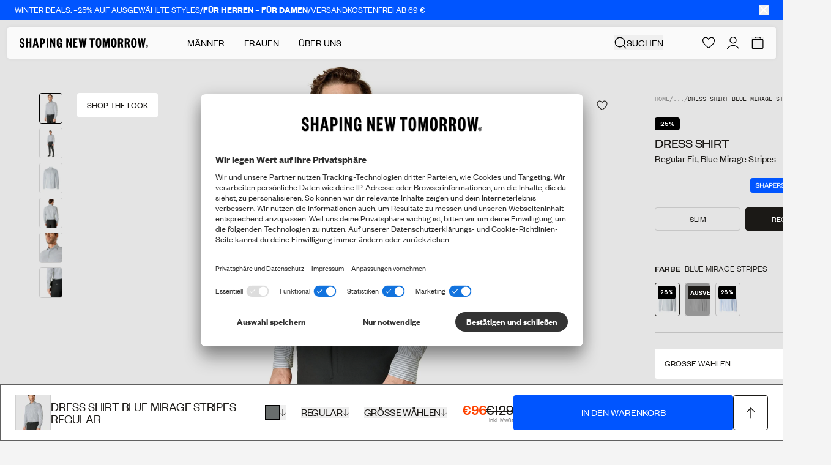

--- FILE ---
content_type: text/html; charset=utf-8
request_url: https://shapingnewtomorrow.de/products/dress-shirt-blue-mirage-stripes-regular
body_size: 92621
content:
<!doctype html>
<html
  lang="de"
  >
  <head><meta charset="utf-8">
<meta http-equiv="X-UA-Compatible" content="IE=edge">
<meta name="viewport" content="width=device-width,initial-scale=1"><link
    rel="apple-touch-icon"
    sizes="180x180"
    href="//shapingnewtomorrow.de/cdn/shop/files/Favicon_63f48503-661a-465b-a008-1c7f49dd42ed.png?crop=center&height=180&v=1633532883&width=180"
  >
  <link
    rel="icon"
    type="image/png"
    sizes="32x32"
    href="//shapingnewtomorrow.de/cdn/shop/files/Favicon_63f48503-661a-465b-a008-1c7f49dd42ed.png?crop=center&height=32&v=1633532883&width=32"
  >
  <link
    rel="icon"
    type="image/png"
    sizes="16x16"
    href="//shapingnewtomorrow.de/cdn/shop/files/Favicon_63f48503-661a-465b-a008-1c7f49dd42ed.png?crop=center&height=16&v=1633532883&width=16"
  ><title>Business-Hemd Blue Mirage Stripes Regular | SHAPING NEW TOMORROW</title><meta name="description" content="Ein elegantes Business-Hemd, das auch zum ganz großen Anlass passt: Das softe, bequeme Material minimiert Falten, sodass du ganz easy den ganzen Tag lang makellos aussiehst. Zusammen mit den Details wie der feinen Twill-Struktur wird dieses Hemd bald zum Favoriten für elegante Outfits. - Regular Fit - Softer Griff- Str"><link rel="canonical" href="https://shapingnewtomorrow.de/products/dress-shirt-blue-mirage-stripes-regular"><script type="application/ld+json">
  {
    "@context": "https://schema.org",
    "@type": "Organization",
    "name": "Shaping New Tomorrow",
    "url": "https://shapingnewtomorrow.de","logo": "https://shapingnewtomorrow.de/cdn/shop/files/logo.png?v=1657099074","email": "info@shapingnewtomorrow.de",
    "sameAs": ["https://www.facebook.com/ShapingNewTomorrowDK/","https://www.instagram.com/shapingnewtomorrow/","https://www.youtube.com/channel/UCzAHUQvQjd3q5gwxGM3pYyQ","https://www.tiktok.com/@shapingnewtomorrow"]
  }
</script><script type="application/ld+json">
    {
      "@context": "http://schema.org",
      "@type": "Product", "offers": [{ "@type": "Offer", "name": "Blue Mirage Stripes \/ Regular \/ S", "availability":"https://schema.org/OutOfStock", "price": 96.0, "priceCurrency":
      "EUR", "priceValidUntil": "2026-01-27","sku": "1516707420001","url": "\/products\/dress-shirt-blue-mirage-stripes-regular?variant=48129414463835" },{ "@type": "Offer", "name": "Blue Mirage Stripes \/ Regular \/ M", "availability":"https://schema.org/OutOfStock", "price": 96.0, "priceCurrency":
      "EUR", "priceValidUntil": "2026-01-27","sku": "1516707420002","url": "\/products\/dress-shirt-blue-mirage-stripes-regular?variant=48129414562139" },{ "@type": "Offer", "name": "Blue Mirage Stripes \/ Regular \/ L", "availability":"https://schema.org/OutOfStock", "price": 96.0, "priceCurrency":
      "EUR", "priceValidUntil": "2026-01-27","sku": "1516707420003","url": "\/products\/dress-shirt-blue-mirage-stripes-regular?variant=48129414594907" },{ "@type": "Offer", "name": "Blue Mirage Stripes \/ Regular \/ XL", "availability":"https://schema.org/OutOfStock", "price": 96.0, "priceCurrency":
      "EUR", "priceValidUntil": "2026-01-27","sku": "1516707420004","url": "\/products\/dress-shirt-blue-mirage-stripes-regular?variant=48129414627675" },{ "@type": "Offer", "name": "Blue Mirage Stripes \/ Regular \/ XXL", "availability":"https://schema.org/OutOfStock", "price": 96.0, "priceCurrency":
      "EUR", "priceValidUntil": "2026-01-27","sku": "1516707420005","url": "\/products\/dress-shirt-blue-mirage-stripes-regular?variant=48129414660443" },{ "@type": "Offer", "name": "Blue Mirage Stripes \/ Regular \/ XXXL", "availability":"https://schema.org/InStock", "price": 96.0, "priceCurrency":
      "EUR", "priceValidUntil": "2026-01-27","sku": "1516707420006","url": "\/products\/dress-shirt-blue-mirage-stripes-regular?variant=48129414693211" }],
      "gtin13": "1516707420006",
      "productId": "1516707420006",
    "brand": { "@type": "Brand", "name": "SHAPING NEW TOMORROW", "url": "https://shapingnewtomorrow.de" }, "name": "Dress Shirt Blue Mirage Stripes Regular", "description":
    "Ein elegantes Business-Hemd, das auch zum ganz großen Anlass passt: Das softe, bequeme Material minimiert Falten, sodass du ganz easy den ganzen Tag lang makellos aussiehst. Zusammen mit den Details wie der feinen Twill-Struktur wird dieses Hemd bald zum Favoriten für elegante Outfits. - Regular Fit - Softer Griff- Stretch für Flexibilität- Feine Twill-Struktur- Minimale Knitter- Klassischer Umlegekragen- Manschetten mit Knöpfen- Leicht gerundeter Saum- Skandinavisches Design – handmade in Portugal", "category": "Dress Shirt Regular", "url": "/products/dress-shirt-blue-mirage-stripes-regular", "sku": "1516707420006", "image": { "@type":
    "ImageObject", "url": "https:files/BusinessShirt_BlueMirageStripes_1_0e3a3c15-e81b-4ff9-a20d-c6543f3ec39b.jpg", "image": "https:files/BusinessShirt_BlueMirageStripes_1_0e3a3c15-e81b-4ff9-a20d-c6543f3ec39b.jpg", "name": "Dress Shirt Blue Mirage Stripes Regular", "width":
    1382, "height": 1788
    }
    }
  </script><script type="application/ld+json">
  {
    "@context": "http://schema.org",
    "@type": "BreadcrumbList", "itemListElement": [{ "@type": "ListItem", "position": 1, "name":
  "Home", "item": "https:\/\/shapingnewtomorrow.de"
  },{ "@type": "ListItem", "position": 2, "name": "Dress Shirt Blue Mirage Stripes Regular", "item":
      "https:\/\/shapingnewtomorrow.de\/products\/dress-shirt-blue-mirage-stripes-regular"
      }]
  }
</script>
<style>
  :root {
    --theme-highlight-color:#0055FF;
    --theme-highlight-disabled-color:#0055FF;
    --theme-sale-color:#FF4301;

    --label-custom-bg:#000000;
    --label-custom-text:#ffffff;--shop-bg-color: #F4F4F4;}
</style>

<script>
  window.theme = {
    assets: {
      zxcvbn:"\/\/shapingnewtomorrow.de\/cdn\/shop\/t\/148\/assets\/zxcvbn.js?v=151805362815474265111767960339",
    },
    customer: null,
    strings: {
      fill_in_captcha_alert: "Check the reCaptcha checkbox to submit",
      aria: {
        actions: {
          close: "Schließen",
          save: "Änderungen speichern",
          next: "Nächste",
          previous: "Vorherige",
        },
        carousel: {
          firstSlide: "Das ist die erste Slide Seite",
          lastSlide: "Das ist die letzte Slide Seite",
          nextSlide: "Nächstes Slide",
          prevSlide: "Vorheriges Slide",
        },
      },
      geoSelector: {
        region: "Lieferziel",
        language: "Bevorzugte Sprache",
        submit: "Einstellungen speichern",
        defaultSiteName: "International",
      },
      collection: {
        apply_filter: "Filter anwenden",
        product_count: "{{ count }} Produkte",
        pagination_progress: "Du hast {{ count }} von {{ total }} Produkten gesehen",
        back_to_top: "Zurück nach oben",
        show_more: "Mehr anzeigen",
        clear_all: "Alle löschen"
      },
      counter: {
        days: "Tage",
        hours: "Stunden",
        minutes: "Min",
        seconds: "Sek",
      },
      product: {
        chooseSize: "Größe wählen",
        chooseAmount: "Summe auswählen",
        form: {
          addToCart: "In den Warenkorb",
          soldOut: "Ausverkauft",
          comingSoon: "Coming soon",
          unavailable: "Nicht verfügbar",
          selectVariant: "Größe wählen",
          recommendedVariant: "Empfohlen: :title",
          stock_quantity: "Nur noch {{ quantity }} auf Lager"
        },
        suitSelector: {
          addToCart: "In den Warenkorb",
          addedToCart: "In den Warenkorb",
          sizeSelected: "Größe ausgewählt",
        }
      },
      cart: {
        empty: "Dein Warenkorb ist leer.",
        continueBrowsing: "Shoppe weiter - schaue dir folgende Produkte an",
        title: "Mein Warenkorb",
        subtotal: "Zwischensumme",
        remove: "Entfernen",
        colors: "Farbe",
        fit: "Passform",
        color: "Farbe",
        size: "Größe",
        waist: "Weite",
        length: "Länge",
        amount: "Menge",
        checkout: "Zum Checkout",
        applyDiscount: "Anwenden",
        discountFieldPlaceholder: "Rabattcode oder Gutschein",
        appliedText: "Du hast kostenlosen Versand erhalten!",
        progressText: "Du bist nur {{threshold_distance}} vom kostenlosen Versand entfernt!",
        orderDiscount: "Bestellungsrabatt",
        recommendationsTitle: "Empfehlungen",
        discountCode: "Rabattcode",
        giftCard: "Gutschein",
        showRecommendations: "Empfehlungen anzeigen",
        items: {
          remove: "Entfernen"
        },
        giftCardErrors: {
          internalServerError: "Internal server error",
          balanceInsufficient: "Der Gutscheincode ist ungültig",
          expired: "Der Gutscheincode ist ungültig",
          notFound: "Gib einen gültigen Rabattcode oder Gutschein ein",
          validationFailed: "Gib einen gültigen Rabattcode oder Gutschein ein",
          codeRequired: "Gift card code is required",
          authenticationFailed: "Authentication failed"
        }
      },
      search: {
        articleResultsHeader: "Artikel",
        results_header: "{{ count }} Ergebnisse für \u0026#39;{{ query }}\u0026#39;",
        noResults: "Es wurden keine Ergebnisse gefunden für \"\u003cstrong\u003e{{ query }}\u003c\/strong\u003e\"",
        pageResultsHeader: "Seiten",
        suggestions: "Beliebteste Vorschläge",
        loading: "Suche nach \u0026#39;{{ query }}\u0026#39;",
        product: "Produkt",
        products: "Produkte",
        documentTitle: "Ergebnisse für \u0026quot;{{ query }}\u0026quot;",
        'filter_label': {
          'named_tags.gender': "Geschlecht",
          'options.color': "Farbe",
          'meta.data.colors': "Farbe",
          'named_tags.fit': "Passform",
          'product_type': "Typ",
          'options.size': "Größe",
          'options.waist': "Weite",
          'options.length': "Länge",
        },
        filter_value: {
          'meta.data.colors': {"beige":"beige", "black":"schwarz", "black-stars":"black stars", "black-stripes":"black stripes", "blue":"blau", "blue-floral":"blue floral", "blue-flowers":"blue flowers", "blue-heaven":"blue heaven", "blue-stone":"blue stone", "bordeaux":"bordeaux", "bordeaux-stripes":"bordeaux stripes", "bottle-green":"bottle green", "brown":"braun", "camel":"camel", "cognac":"cognac", "dark-green":"dark green", "dark-grey":"dark grey", "dark-grey-melange":"dark grey melange", "dark-grey-pinstriped":"dark grey pinstriped", "dark-grey-stripes":"dark grey stripes", "desert":"desert", "desert-stripes":"desert stripes", "forrest-stripes":"forrest stripes", "geranium-flowers":"geranium flowers", "green":"grün", "green-stripes":"green stripes", "grey":"grau", "hybrid":"hybrid", "ivy-green":"ivy green", "liberty-flowers":"liberty flowers", "light-blue":"light blue", "light-blue-stripes":"light blue stripes", "light-grey":"light grey", "light-grey-pinstriped":"light grey pinstriped", "lincoln-green":"lincoln green", "marine-blue":"marine blue", "midnight-blue":"midnight blue", "midnight-stars":"midnight stars", "midnight-stripes":"midnight stripes", "nature-green":"nature green", "navy":"navy", "navy-blue":"navy blue", "navy-flowers":"navy flowers", "navy-pinstriped":"navy pinstriped", "navy-stripes":"navy stripes", "nordic-green":"nordic green", "nordic-green-stripes":"nordic green stripes", "north-green":"north green", "ocean":"ocean", "olive":"olive", "olive-stripes":"olive stripes", "olivine":"olivine", "orion-blue":"orion blue", "orion-blue-stripes":"orion blue stripes", "oxford-tan":"oxford tan", "patterns":"muster", "phoenix-flowers":"phoenix flowers", "pine-green":"pine green", "poseidon-blue":"poseidon blue", "red":"rot", "roasted-pecan":"roasted pecan", "royal-blue-stripes":"royal blue stripes", "safari":"safari", "safari-stripes":"safari stripes", "sand":"sand", "sea-green":"sea green", "shadow-grey":"shadow grey", "silver":"silver", "sky-blue-stars":"sky blue stars", "sky-blue-stripes":"sky blue stripes", "steel-blue":"steel blue", "steel-grey":"steel grey", "sterling-grey":"sterling grey", "stripes":"streifen", "tan":"beige", "walnut":"walnut", "white":"weiß", "white-flowers":"white flowers", "white-nordic-green":"white - nordic green", "white-roasted-pecan":"white - roasted pecan"},
          'named_tags.gender': {"female":"frauen", "male":"männlich"}
        }
      },
      validation: {
        addressError: "Du hast folgendes \u003cb\u003e:address\u003c\/b\u003e als deine Adresse angegeben. Bitte stelle sicher, dass du deinen Straßennamen und die Hausnummer korrekt angegeben hast.",
        addressLengthError: "Deine Adresse darf maximal 50 Zeichen lang sein",
        companyError: "Du hast \u003cb\u003e:company\u003c\/b\u003e als Firmenname angegeben.",
        lastNameLengthError: "Ihr Nachname darf maximal 32 Zeichen lang sein.",
        zipError: "Gebe eine gültige Postleitzahl an",
        back: "Zurück zu den Informationen",
        confirmMessage: "Bitte kontrolliere, ob deine Informationen korrekt sind. Solltest du einen Fehler entdecken, klicke auf “Zurück zur Information” und berichtige deine Angaben bevor du fortsetzt.",
        fieldLengthError: "NAME darf 32 Zeichen nicht überschreiten",
        fieldCharacterError: "NAME darf nicht das folgende Zeichen enthalten: \u0026quot;;\u0026quot;",
        emailCharacterError: "NAME darf nicht das folgende Zeichen enthalten: ",
      },
      components: {
        copy: {
          copy: "Kopieren",
          copied: "Kopiert",
        },
      },
      account: {
        profile: {
          selectSizes: "Größe(n) auswählen",
        },
        tierProgress: {
          pointsTillNextTier: "Noch %count% € bis zum %tier%-Status",
        },
        pointShop: {
          item: {
            price: "%points% Points",
            redeem: "Einlösen",
            register: "Registrieren",
            redeeming: "Points einlösen",
            address: "Adresse",
            date: "Datum",
            time: "Uhrzeit",
            seats: "Sitze",
            seatsLeft: "%quantity% frei",
            soldOut: "Translation missing: de.customer.point_shop.item.sold_out",
            confirm: {
              title: "Bist du sicher, dass du diesen Artikel einlösen möchtest?",
              priceInfo: "Wenn du fortfährst, werden %points% Points von deinem Konto abgezogen.",
              confirm: "Bestätigen",
              close: "Verwerfen",
            },
            success: {
              close: "Schließen",
              savedInRewards: "Ihr Kauf wurde hier \u003ca href=\"#rewards\"\u003eMeine Prämien\u003c\/a\u003e registriert.",
              product: {
                title: "Ihr Artikel wurde zum Warenkorb hinzugefügt. Bitte gehen Sie zur Kasse, um die Lieferdetails auszuwählen.",
                checkout: "Zum Checkout",
              },
              voucher: {
                title: "Hier ist Ihr Gutschein.",
                content: "Sie können alle Ihre aktiven Gutscheine an der Kasse finden. Oder Sie können ihn hier kopieren und für später speichern.",
              }
            },
            error: {
              title: "Da ist etwas schiefgelaufen. ",
              content: "Wir konnten deine Anfrage gerade nicht verarbeiten. Versuche es später noch einmal oder lade die Seite neu. Falls das Problem weiterhin besteht, kontaktiere uns unter info@shapingnewtomorrow.de",
              close: "Schließen",
            },
          },
        },
        rewardHistory: {
          pointsAmount: "%amount% points",
          date: "Datum",
          info: "Info",
          points: "Points",
        },
        vouchers: {
          title: "Gutscheine",
          purchased: "Gekauft am",
          expires: "Läuft ab",
          code: "Code",
          modal: {
            title: "Hier sind Ihre Gutscheine",
            content: "Kopieren Sie diesen Gutschein und verwenden Sie ihn an der Kasse",
            close: "Schließen",
          }
        },
        referral: {
          progress: {
            yourProgress: "DEIN FORTSCHRITT",
            freeGift: "GRATIS HOSE",
            cta: "JETZT GRATIS SHOPPEN",
            xOutOfYInvited: "%number% von %total% erfolgreichen Empfehlungen",
            pending: "Ausstehend",
            enjoyGift: "GESCHAFFT! VIEL SPASS MIT DEINER GRATIS-HOSE",
            discountActive: "Der Rabattcode ist aktiviert und einsatzbereit",
            discountInactive: "Rabattcode wurde verwendet",
            progressText: {
              1: "guter Start!",
              2: "du bist auf dem Weg!",
              3: "fast geschafft!",
              4: "nur noch ein Schritt!",
            },
          },
        },
        order: {
          title: "Bestellung %name%",
          orderNo: "Bestellnummer",
          date: "Datum",
          fulfillmentStatus: "Lieferstatus",
          placedAt: "Bestellung aufgegeben am %date%",
          placedInStore: "Gekauft in %store%",
          total: "Total",
          price: "Preis",
          quantity: "Anzahl",
          products: "Produkte in der Bestellung",
        },
        orders: {
          fulfillmentStatusLabel: {
            partiallyReturned: "Teilweise zurückgesendet",
            closed: "Geschlossen",
            cancelled: "Storniert",
          },
        },
      },
      wishlist: {
        selectVariantFor: "Bitte wählen Sie eine Variante für {{}}",
      },
    },
    endpoints: {
      root: "\/",
      cart: "\/cart",
      cartAdd: "\/cart\/add",
      cartChange: "\/cart\/change",
      cartUpdate: "\/cart\/update",
      predictiveSearch: "\/search\/suggest",
      productRecommendations: "\/recommendations\/products",
      search: "\/search",
      cartDrawerRecommendationsEndpoint: "algolia: getFrequentlyBoughtTogether"
    },
    cartSettings: {
      singleRecommendationsType: "recommendSimilarProducts",
      multipleRecommendationsType: "recommendPurchasedWithCurrentCart",
      marketDiscountThreshold: 0.0,
      discountThreshold: 69.0,
    },
    klaviyoSettings: {
      companyId: "UaBigz",
      backInStockListId: "Ww2e6D"
    },
    moneyFormat: "€{{amount}}",
    pageType: "product",
    homepages: {
      male: "\/",
      female: "\/pages\/women",
    },
    templateSuffix: "dress-shirt",
    collectionHandle: null,
    productId: 9135691727195,
    shop_theme: "blackweek2",
    shop_country: "de",
    shop_countries: ["de","dk","no","se","us"],
    cart: {"note":null,"attributes":{},"original_total_price":0,"total_price":0,"total_discount":0,"total_weight":0.0,"item_count":0,"items":[],"requires_shipping":false,"currency":"EUR","items_subtotal_price":0,"cart_level_discount_applications":[],"checkout_charge_amount":0},
    consent: sessionStorage.hasOwnProperty('uc_consent') ? JSON.parse(sessionStorage.getItem('uc_consent')) : null,
    isMobile: window.innerWidth < 1024,
    aboutUsParallaxOnScroll: true,
    aboutUsScrollSnap: true,
    googleCaptcha: {
      ready: false,
      key:"6LfJhk0qAAAAAEn59CuC9i6v1GZYW8FwAZ5FGpEV",
      verificationEndpoint:"https:\/\/shapingnewtomorrow-api.vercel.app\/api\/captcha-verify"}
  };

  window.dataLayer = window.dataLayer || [];

  function gtag() {
    dataLayer.push(arguments);
  }

  (() => {
    if(!!(window.theme.consent && window.theme.consent['ucCategory'])){
      const gtag_essential = window.theme.consent['ucCategory']['essential'] ? 'granted' : 'denied';
      const gtag_func = window.theme.consent['ucCategory']['functional'] ? 'granted' : 'denied';
      const gtag_stats = window.theme.consent['ucCategory']['marketing'] ? 'granted' : 'denied';
      const gtag_marketing = window.theme.consent['ucCategory']['customCategory-a6d081d5-e8a1-4d0b-b273-09a916607194'] ? 'granted' : 'denied';

      gtag('consent', 'default', {
        'ad_storage': gtag_marketing,
        'analytics_storage': gtag_stats,
        'ad_user_data': gtag_marketing,
        'ad_personalization': gtag_marketing,
        'personalization_storage': gtag_essential,
        'functionality_storage': gtag_essential,
        'security_storage': gtag_essential,
      });
    } else {
      gtag('consent', 'default', {
        'ad_storage': 'denied',
        'analytics_storage': 'denied',
        'ad_user_data': 'denied',
        'ad_personalization': 'denied',
        'personalization_storage': 'granted',
        'functionality_storage': 'granted',
        'security_storage': 'granted',
      });
    }
  })();
</script><script src="//pixel.convertize.io/11229.js" charset="UTF-8"></script>

<!-- Google Tag Manager -->
<script type="text/plain" data-usercentrics="Google Tag Manager">(function(w,d,s,l,i){w[l]=w[l]||[];w[l].push({'gtm.start':
new Date().getTime(),event:'gtm.js'});var f=d.getElementsByTagName(s)[0],
j=d.createElement(s),dl=l!='dataLayer'?'&l='+l:'';j.async=true;j.src=
'https://ssgtm.shapingnewtomorrow.de/gtm.js?id='+i+dl;f.parentNode.insertBefore(j,f);
})(window,document,'script','dataLayer','GTM-NWD7VFM');</script>
<!-- End Google Tag Manager -->
<script>
  window.adaSettings = {
    handle: "snt-gen",
    cluster: "eu"
  };
</script>

<script src="https://static.ada.support/embed2.js"></script><template data-template="icon-edit"><svg xmlns="http://www.w3.org/2000/svg" xml:space="preserve" viewBox="0 0 18 18">
  <path fill="none" stroke="currentColor" stroke-miterlimit="10" stroke-width="1.5" d="m10.4 5.06 3.54 3.54M7.58 15l-3.89.35.31-3.93 7.64-7.63a2.2 2.2 0 0 1 3.11 0l.42.42a2.2 2.2 0 0 1 0 3.11L7.58 15z"/>
</svg>
</template>

<template data-template="icon-heart"><svg
  class=""
  width="16"
  height="16"
  viewBox="0 0 16 16"
  fill="none"
  xmlns="http://www.w3.org/2000/svg"
>
  <path d="M4.22266 0.501953C5.61854 0.505638 6.64253 1.19036 7.30371 1.84961L7.53711 2.09668C7.72794 2.31124 7.88114 2.517 7.99902 2.68945C8.16158 2.45164 8.39251 2.15063 8.69434 1.84961L8.95996 1.60254C9.62 1.028 10.5604 0.500977 11.7871 0.500977H11.8818L12.0869 0.506836C13.1124 0.558476 14.081 0.994704 14.8027 1.72852L14.9424 1.87891C15.6202 2.64002 15.9953 3.62578 15.998 4.64648V4.65137L15.9961 5.06152C15.9364 6.95831 15.1611 8.62124 13.9951 10.1025L13.7393 10.417C12.5228 11.8683 10.9341 13.1527 9.2832 14.3242L8.57227 14.8193L8.56445 14.8252C8.2238 15.0585 7.7742 15.0586 7.43359 14.8252L7.42578 14.8193C5.64167 13.5963 3.90201 12.2543 2.55664 10.7246L2.29297 10.416C0.998117 8.85658 0.11587 7.09473 0.0107423 5.06641L7.44015e-08 4.65723C-0.000103745 4.10674 0.108445 3.56069 0.319336 3.05176L0.402344 2.86328C0.608304 2.42837 0.888595 2.03151 1.23145 1.69141L1.38184 1.5498C1.74077 1.22768 2.15397 0.970408 2.60352 0.791016L2.79785 0.71875C3.18937 0.58508 3.59896 0.511509 4.0127 0.500977H4.22363L4.22266 0.501953ZM4.03809 1.50098C3.67393 1.51025 3.31401 1.58435 2.97461 1.71973C2.58652 1.87458 2.23277 2.10657 1.93555 2.40137C1.6386 2.69596 1.40362 3.04753 1.24316 3.43457C1.08269 3.82183 0.999896 4.23777 1 4.65723C1 6.55964 1.78142 8.23455 3.06152 9.77637C4.34868 11.3265 6.10941 12.7042 7.99121 13.9941L7.99902 14L8.00684 13.9951C9.88986 12.703 11.6742 11.3249 12.9736 9.77441C14.2659 8.23245 15.0414 6.56451 14.998 4.67383V4.65723C14.9979 3.82421 14.6729 3.0225 14.0898 2.42969C13.5063 1.83642 12.712 1.50103 11.8818 1.50098H11.7871C10.738 1.50098 9.94897 2.01065 9.40039 2.55762C9.12677 2.8305 8.92117 3.10518 8.78516 3.31055C8.7175 3.41271 8.66818 3.49704 8.63672 3.55273C8.62115 3.5803 8.61006 3.60085 8.60352 3.61328L8.59668 3.625C8.48202 3.85743 8.2513 4.00391 7.99902 4.00391C7.74675 4.0039 7.51602 3.85743 7.40137 3.625V3.62598L7.39453 3.61328C7.38799 3.60084 7.3769 3.5803 7.36133 3.55273C7.32987 3.49704 7.28054 3.41271 7.21289 3.31055C7.07688 3.10518 6.87127 2.8305 6.59766 2.55762C6.04908 2.01066 5.25999 1.50098 4.21094 1.50098H4.03809Z" fill="currentColor"/>
</svg>
</template>

<template data-template="icon-heart-filled"><svg
  class="theme-blackweek:fill-gold theme-blackweek:text-gold "
  width="15"
  height="13"
  viewBox="0 0 18 16"
  fill="currentColor"
  xmlns="http://www.w3.org/2000/svg"
>
  <path d="M12.949 1.00122C10.283 1.00122 8.999 3.52393 8.999 3.52393C8.999 3.52393 7.71504 1.00122 5.04898 1.00122C4.52198 0.988241 3.99768 1.07906 3.50696 1.26831C3.01624 1.45757 2.56904 1.74143 2.1917 2.10318C1.81436 2.46493 1.51452 2.89725 1.30986 3.37465C1.10519 3.85205 0.999835 4.36489 1 4.88293C1 9.15281 4.64992 12.2582 8.60399 14.8781C8.71989 14.9575 8.85775 15 8.999 15C9.14024 15 9.2781 14.9575 9.394 14.8781C13.344 12.2582 17.0994 9.15281 16.998 4.88293C16.998 3.85343 16.5818 2.86611 15.8411 2.13814C15.1003 1.41018 14.0956 1.00122 13.048 1.00122H12.949Z" stroke="currentColor" stroke-width="1.4" stroke-linecap="round" stroke-linejoin="round"/>
</svg>
</template>

<template data-template="icon-remove"><svg xmlns="http://www.w3.org/2000/svg" viewBox="0 0 18 18" aria-hidden="true">
  <defs/><path fill="none" stroke="currentColor" stroke-miterlimit="10" stroke-width="1.5" d="M14.21 5.5v11H4.22v-11M2.23 5.5H16.2M7.22 13.75v-5.5M11.21 13.75v-5.5M6.34 5.5V4a2.45 2.45 0 01.73-1.77 2.45 2.45 0 011.76-.73h.77A2.5 2.5 0 0112.09 4v1.5"/>
</svg>
</template>

<template data-template="icon-cart-plus"><svg width="11" height="14" viewBox="0 0 10 10" fill="none" xmlns="http://www.w3.org/2000/svg">
  <path d="M9 5H1M5 1V9" stroke="currentColor" stroke-linecap="square"/>
</svg>
</template>

<template data-template="icon-cart-minus"><svg width="10" height="2" viewBox="0 0 10 2" fill="none" xmlns="http://www.w3.org/2000/svg">
  <path d="M9 1H1" stroke="currentColor" stroke-linecap="square"/>
</svg>
</template>

<template data-element="payment-methods"><ul class="h-3.5 items-center justify-between text-[#474747] flex lg:h-4 lg:justify-evenly "><li class="h-full w-auto"><svg
  width="41"
  height="14"
  viewBox="0 0 41 14"
  fill="none"
  xmlns="http://www.w3.org/2000/svg"
  aria-hidden="true"
  class="h-full w-auto"
>
  <path d="M38.9583 9.16469C38.3291 9.16469 37.8173 9.67654 37.8173 10.3164C37.8173 10.9562 38.3291 11.468 38.9583 11.468C39.5874 11.468 40.0993 10.9562 40.0993 10.3164C40.0993 9.67654 39.5874 9.16469 38.9583 9.16469ZM35.2154 8.27962C35.2154 7.41588 34.4796 6.71209 33.5732 6.71209C32.6668 6.71209 31.931 7.41588 31.931 8.27962C31.931 9.14337 32.6668 9.84716 33.5732 9.84716C34.4796 9.84716 35.2154 9.14337 35.2154 8.27962ZM35.2154 5.22986H37.0282V11.3294H35.2154V10.9348C34.7035 11.2867 34.085 11.4893 33.4239 11.4893C31.6644 11.4893 30.2355 10.0498 30.2355 8.26896C30.2355 6.48815 31.6644 5.04858 33.4239 5.04858C34.085 5.04858 34.7035 5.25119 35.2154 5.60308V5.20853V5.22986ZM20.7237 6.02962V5.22986H18.8682V11.3294H20.7237V8.48223C20.7237 7.52251 21.758 7 22.4725 7C22.4725 7 22.4832 7 22.4938 7V5.21919C21.758 5.21919 21.0862 5.5391 20.7237 6.01896V6.02962ZM16.1064 8.29028C16.1064 7.42654 15.3706 6.72275 14.4642 6.72275C13.5578 6.72275 12.822 7.42654 12.822 8.29028C12.822 9.15403 13.5578 9.85782 14.4642 9.85782C15.3706 9.85782 16.1064 9.15403 16.1064 8.29028ZM16.1064 5.24052H17.9192V11.34H16.1064V10.9455C15.5945 11.2974 14.976 11.5 14.3149 11.5C12.5554 11.5 11.1265 10.0604 11.1265 8.27962C11.1265 6.49882 12.5554 5.05924 14.3149 5.05924C14.976 5.05924 15.5945 5.26185 16.1064 5.61374V5.21919V5.24052ZM27.0045 5.08057C26.2794 5.08057 25.5969 5.3045 25.1384 5.93365V5.25118H23.3362V11.3507H25.1597V8.141C25.1597 7.21327 25.7782 6.75474 26.514 6.75474C27.3137 6.75474 27.7723 7.2346 27.7723 8.11967V11.34H29.585V7.45853C29.585 6.04028 28.4654 5.06991 27.0045 5.06991V5.08057ZM8.49263 11.3294H10.3907V2.5H8.49263V11.3294ZM0.164429 11.3294H2.16917V2.5H0.164429V11.3294ZM7.18102 2.5C7.18102 4.40877 6.44523 6.18957 5.12296 7.51185L7.89547 11.3294H5.42154L2.40377 7.18128L3.1822 6.59479C4.47249 5.62441 5.20827 4.13152 5.20827 2.5H7.18102Z" fill="currentColor"/>
</svg>
</li><li class="h-full w-auto"><svg
  width="20"
  height="14"
  viewBox="0 0 20 14"
  fill="none"
  xmlns="http://www.w3.org/2000/svg"
  aria-hidden="true"
  class="h-full w-auto"
>
  <path d="M9.58532 11.8802C9.63224 11.9199 9.68241 11.9595 9.73176 11.9984C8.74752 12.6534 7.59121 13.0019 6.40895 13C5.47271 13 4.54947 12.7809 3.71307 12.3602C2.87667 11.9395 2.15032 11.3289 1.59212 10.5773C1.03392 9.82566 0.659356 8.95383 0.498396 8.03153C0.337435 7.10924 0.39454 6.16207 0.665145 5.26579C0.935749 4.36952 1.41234 3.549 2.0568 2.86988C2.70126 2.19076 3.49571 1.67187 4.37659 1.35473C5.25748 1.03758 6.20036 0.930982 7.12982 1.04345C8.05927 1.15592 8.94951 1.48433 9.72933 2.00243C9.68079 2.04369 9.63224 2.08172 9.59584 2.12379C8.89498 2.7285 8.33267 3.47715 7.9472 4.31875C7.56172 5.16035 7.36213 6.07513 7.36202 7.0008C7.36223 7.9258 7.56079 8.83999 7.94432 9.68172C8.32786 10.5235 8.88743 11.2732 9.58532 11.8802ZM13.8256 1.00081C12.5958 1.00081 11.4542 1.36974 10.5044 2.00243C10.553 2.04369 10.6015 2.08172 10.6379 2.12379C11.3388 2.7285 11.9011 3.47715 12.2865 4.31875C12.672 5.16035 12.8716 6.07513 12.8717 7.0008C12.8712 7.92574 12.6725 8.83984 12.289 9.68152C11.9055 10.5232 11.3461 11.2729 10.6484 11.8802C10.6015 11.9199 10.5513 11.9595 10.502 11.9984C11.4861 12.6536 12.6425 13.0022 13.8248 13C14.6128 13.0003 15.3931 12.8454 16.1212 12.544C16.8493 12.2427 17.5109 11.8008 18.0681 11.2437C18.6254 10.6866 19.0674 10.0251 19.369 9.29709C19.6706 8.56908 19.8257 7.78879 19.8256 7.0008C19.8254 5.40957 19.1932 3.88358 18.068 2.7584C16.9428 1.63323 15.4168 1.00102 13.8256 1.00081ZM10.1169 2.28722C9.40213 2.84731 8.8244 3.56288 8.42753 4.37961C8.03066 5.19634 7.82509 6.09276 7.82642 7.0008C7.82485 7.90901 8.03031 8.80562 8.42719 9.62252C8.82407 10.4394 9.40194 11.1551 10.1169 11.7152C10.8316 11.1549 11.4094 10.4392 11.8062 9.62236C12.2031 8.8055 12.4087 7.90897 12.4073 7.0008C12.4087 6.09276 12.2031 5.19634 11.8062 4.37961C11.4093 3.56288 10.8316 2.84731 10.1169 2.28722Z" fill="currentColor"/>
</svg>
</li><li class="h-full w-auto"><svg
  width="32"
  height="14"
  viewBox="0 0 32 14"
  fill="none"
  xmlns="http://www.w3.org/2000/svg"
  aria-hidden="true"
  class="h-full w-auto"
>
  <path d="M12.1814 2.17659L8.12752 11.8486H5.4827L3.4878 4.12989C3.36668 3.65446 3.26137 3.48029 2.89303 3.28C2.29166 2.95375 1.29856 2.64766 0.424805 2.45768L0.484152 2.17659H4.74151C5.28418 2.17659 5.77202 2.53783 5.89523 3.16275L6.9488 8.75945L9.55266 2.17643L12.1814 2.17659ZM22.5442 8.69091C22.5549 6.13818 19.0143 5.99755 19.0387 4.85721C19.0463 4.51016 19.3767 4.14118 20.1 4.04699C20.4585 4.00006 21.4463 3.96426 22.5666 4.47984L23.0061 2.42882C22.4041 2.2103 21.6295 2 20.6657 2C18.1927 2 16.4523 3.31467 16.4376 5.19717C16.4216 6.58957 17.6798 7.36657 18.6278 7.82925C19.603 8.30306 19.9302 8.60753 19.9265 9.03135C19.9195 9.68014 19.1487 9.96655 18.4283 9.97784C17.1707 9.99719 16.441 9.63756 15.8593 9.36711L15.4058 11.486C15.9904 11.7542 17.0694 11.9882 18.1882 12C20.8167 12 22.5361 10.7016 22.5442 8.69091ZM29.0747 11.8487H31.3887L29.3688 2.17659H27.233C26.7527 2.17659 26.3476 2.45623 26.1683 2.88618L22.4137 11.8486H25.041L25.5625 10.4039H28.7726L29.0747 11.8487ZM26.2829 8.42175L27.5998 4.79029L28.3578 8.42175H26.2829ZM15.7562 2.17659L13.6873 11.8486H11.1854L13.2551 2.17659H15.7562Z" fill="currentColor"/>
</svg>
</li><li class="h-full w-auto"><svg
  width="35"
  height="14"
  viewBox="0 0 35 14"
  fill="none"
  xmlns="http://www.w3.org/2000/svg"
  aria-hidden="true"
  class="h-full w-auto"
>
  <path d="M6.3952 1.8049C5.985 2.2778 5.3286 2.6508 4.6723 2.5975C4.5903 1.9581 4.9116 1.2788 5.2876 0.85918C5.6978 0.37298 6.4157 0.02664 6.9968 0C7.0652 0.66603 6.7985 1.3187 6.3952 1.8049ZM6.99 2.7241C6.0397 2.6708 5.2261 3.2502 4.7749 3.2502C4.3168 3.2502 3.6263 2.7507 2.87425 2.764C1.8966 2.7774 0.98731 3.3168 0.48823 4.176C-0.53727 5.8944 0.221599 8.4386 1.21293 9.8373C1.69833 10.53 2.27945 11.2892 3.0452 11.2626C3.7699 11.236 4.057 10.803 4.9321 10.803C5.814 10.803 6.067 11.2626 6.8327 11.2493C7.6258 11.236 8.1249 10.5566 8.6103 9.8639C9.164 9.078 9.3896 8.3121 9.4033 8.2721C9.3896 8.2588 7.8719 7.6927 7.8582 5.9876C7.8445 4.5623 9.0546 3.883 9.1093 3.843C8.4257 2.8573 7.3591 2.7507 6.99 2.7241ZM12.4798 0.79258V11.176H14.1343V7.6261H16.4246C18.5167 7.6261 19.9866 6.2274 19.9866 4.2027C19.9866 2.1779 18.544 0.79258 16.4793 0.79258H12.4798ZM14.1343 2.1513H16.0418C17.4775 2.1513 18.2979 2.8972 18.2979 4.2093C18.2979 5.5214 17.4775 6.274 16.0349 6.274H14.1343V2.1513ZM23.0084 11.2559C24.0476 11.2559 25.0115 10.7431 25.4491 9.9305H25.4833V11.176H27.0147V6.0076C27.0147 4.509 25.7841 3.5433 23.8903 3.5433C22.1333 3.5433 20.8343 4.5224 20.7865 5.8677H22.2769C22.3999 5.2284 23.0084 4.8088 23.8425 4.8088C24.8543 4.8088 25.4218 5.2683 25.4218 6.1142V6.687L23.3571 6.8069C21.4359 6.9201 20.3968 7.686 20.3968 9.0181C20.3968 10.3635 21.4701 11.2559 23.0084 11.2559ZM23.4528 10.0238C22.5708 10.0238 22.0102 9.6108 22.0102 8.9781C22.0102 8.3254 22.5503 7.9458 23.5827 7.8858L25.4218 7.7726V8.3587C25.4218 9.3311 24.574 10.0238 23.4528 10.0238ZM29.0589 14C30.6724 14 31.4312 13.4006 32.0944 11.5823L35 3.6432H33.3182L31.3697 9.7774H31.3355L29.3871 3.6432H27.6574L30.4604 11.2027L30.31 11.6622C30.057 12.4415 29.6468 12.7412 28.9153 12.7412C28.7854 12.7412 28.5325 12.7279 28.4299 12.7146V13.96C28.5256 13.9867 28.9358 14 29.0589 14Z" fill="currentColor"/>
</svg>
</li><li class="h-full w-auto"><svg
  width="42"
  height="14"
  viewBox="0 0 42 14"
  fill="none"
  xmlns="http://www.w3.org/2000/svg"
  aria-hidden="true"
  class="h-full w-auto"
>
  <path d="M5.07661 2.5H1.86535C1.64469 2.5 1.46159 2.65962 1.42403 2.87559L0.123563 11.1103C0.0953942 11.2746 0.222155 11.4202 0.386474 11.4202H1.92638C2.14704 11.4202 2.33483 11.2606 2.36769 11.0446L2.71981 8.82394C2.75267 8.60798 2.94046 8.44836 3.16112 8.44836H4.1799C6.29727 8.44836 7.51323 7.42488 7.83248 5.39671C7.97802 4.50939 7.83718 3.80986 7.42403 3.32629C6.95924 2.78638 6.15173 2.5 5.07661 2.5ZM5.44751 5.50939C5.2738 6.65962 4.39117 6.65962 3.5414 6.65962H3.05783L3.39586 4.50939C3.41464 4.37793 3.52732 4.28404 3.65877 4.28404H3.87943C4.46159 4.28404 5.00619 4.28404 5.28788 4.61268C5.4569 4.80986 5.50854 5.10094 5.44281 5.50939H5.44751Z" fill="currentColor"/>
  <path d="M14.6729 5.47183H13.1329C13.0015 5.47183 12.8888 5.56573 12.87 5.69718L12.7996 6.12911L12.6916 5.97418C12.3583 5.49061 11.6165 5.33099 10.8747 5.33099C9.17521 5.33099 7.7245 6.61737 7.44281 8.42488C7.29727 9.32629 7.50384 10.1854 8.01558 10.7864C8.48506 11.3404 9.15643 11.5704 9.94985 11.5704C11.3207 11.5704 12.0766 10.6878 12.0766 10.6878L12.0062 11.115C11.978 11.2793 12.1048 11.4249 12.2691 11.4249H13.6541C13.8747 11.4249 14.0578 11.2653 14.0954 11.0493L14.9264 5.78639C14.9545 5.62207 14.8278 5.47653 14.6635 5.47653L14.6729 5.47183ZM12.532 8.46244C12.3818 9.34038 11.6869 9.93193 10.7996 9.93193C10.3536 9.93193 9.9968 9.78639 9.76675 9.51878C9.5414 9.25117 9.4522 8.8662 9.52732 8.43897C9.66347 7.57042 10.3771 6.96009 11.2503 6.96009C11.6869 6.96009 12.0437 7.10563 12.2738 7.37793C12.5085 7.65493 12.6024 8.03991 12.532 8.46714V8.46244Z" fill="currentColor"/>
  <path d="M22.8653 5.47183H21.3207C21.1752 5.47183 21.0344 5.54695 20.9499 5.66901L18.8184 8.80986L17.917 5.79108C17.8607 5.60329 17.6869 5.47183 17.4898 5.47183H15.9733C15.7902 5.47183 15.6588 5.65023 15.7198 5.82394L17.4193 10.8192L15.8184 13.0775C15.6916 13.2559 15.8184 13.5 16.0344 13.5H17.579C17.7245 13.5 17.8606 13.4296 17.9452 13.3075L23.086 5.88967C23.2081 5.71127 23.086 5.46714 22.8653 5.46714V5.47183Z" fill="currentColor"/>
  <path d="M27.978 2.5H24.7668C24.5461 2.5 24.363 2.65962 24.3254 2.87559L23.025 11.1103C22.9968 11.2746 23.1236 11.4202 23.2879 11.4202H24.9358C25.0907 11.4202 25.2222 11.3075 25.2456 11.1573L25.6165 8.82394C25.6494 8.60798 25.8372 8.44836 26.0578 8.44836H27.0719C29.1893 8.44836 30.4099 7.42488 30.7245 5.39671C30.87 4.50939 30.7292 3.80986 30.316 3.32629C29.8606 2.78638 29.0531 2.5 27.978 2.5ZM28.3489 5.50939C28.1752 6.65962 27.2926 6.65962 26.4428 6.65962H25.9592L26.2973 4.50939C26.316 4.37793 26.4287 4.28404 26.5602 4.28404H26.7808C27.3583 4.28404 27.9076 4.28404 28.1893 4.61268C28.3583 4.80986 28.4099 5.10094 28.3442 5.50939H28.3489Z" fill="currentColor"/>
  <path d="M37.5743 5.47183H36.0391C35.9076 5.47183 35.7949 5.56573 35.7761 5.69718L35.7104 6.12911L35.6024 5.97418C35.2691 5.49061 34.5273 5.33099 33.7855 5.33099C32.086 5.33099 30.6353 6.61737 30.3536 8.42488C30.2081 9.32629 30.4146 10.1854 30.9264 10.7864C31.3959 11.3404 32.0672 11.5704 32.8606 11.5704C34.2315 11.5704 34.9874 10.6878 34.9874 10.6878L34.917 11.115C34.8888 11.2793 35.0156 11.4249 35.1799 11.4249H36.5649C36.7855 11.4249 36.9686 11.2653 37.0062 11.0493L37.8372 5.78639C37.8606 5.62207 37.7386 5.47653 37.5696 5.47653L37.5743 5.47183ZM35.4334 8.46244C35.2879 9.34038 34.5883 9.93193 33.701 9.93193C33.255 9.93193 32.8982 9.78639 32.6682 9.51878C32.4428 9.25117 32.3536 8.8662 32.4287 8.43897C32.5696 7.57042 33.2785 6.96009 34.1517 6.96009C34.5883 6.96009 34.9452 7.10563 35.1752 7.37793C35.4099 7.65493 35.5038 8.03991 35.4334 8.46714V8.46244Z" fill="currentColor"/>
  <path d="M39.3912 2.72535L38.0719 11.1103C38.0437 11.2746 38.1705 11.4202 38.3348 11.4202H39.6588C39.8794 11.4202 40.0672 11.2606 40.1001 11.0446L41.4006 2.80986C41.4287 2.64554 41.302 2.5 41.1376 2.5H39.6541C39.5226 2.5 39.4099 2.59859 39.3912 2.72535Z" fill="currentColor"/>
</svg>
</li><li class="h-full w-auto"><svg
  width="37"
  height="15"
  viewBox="0 0 37 15"
  fill="none"
  xmlns="http://www.w3.org/2000/svg"
  aria-hidden="true"
  class="h-full w-auto"
>
  <path d="M17.2689 7.08488V11.3339H15.9199V0.838382H19.4959C20.3586 0.819982 21.1921 1.14728 21.8116 1.74688C22.4387 2.31128 22.792 3.11888 22.7782 3.96158C22.7966 4.81048 22.4433 5.62418 21.8116 6.19008C21.186 6.78658 20.4136 7.08488 19.4959 7.08338L17.2689 7.08488ZM17.2689 2.13078V5.79548H19.5296C20.0312 5.81078 20.5146 5.61348 20.8633 5.25248C21.5715 4.56428 21.5883 3.43088 20.8985 2.72268C20.8862 2.71048 20.8755 2.69828 20.8633 2.68758C20.5192 2.31888 20.0328 2.11698 19.5296 2.13078H17.2689ZM25.8862 3.91878C26.8834 3.91878 27.6696 4.18488 28.2462 4.71718C28.8228 5.24948 29.1104 5.98058 29.1104 6.90748V11.3339H27.821V10.3366H27.7629C27.2046 11.158 26.4613 11.5679 25.5344 11.5679C24.7437 11.5679 24.0814 11.3339 23.5491 10.8643C23.0321 10.4284 22.7385 9.78288 22.7507 9.10538C22.7507 8.36198 23.0321 7.77158 23.5935 7.33268C24.1548 6.89368 24.9042 6.67338 25.8434 6.67338C26.6433 6.67338 27.304 6.82028 27.821 7.11238V6.80348C27.8241 6.34148 27.6191 5.90408 27.2643 5.61038C26.9079 5.28918 26.4429 5.11338 25.9627 5.11948C25.2102 5.11948 24.6136 5.43758 24.1747 6.07238L22.9878 5.32438C23.6393 4.38678 24.606 3.91878 25.8862 3.91878ZM24.141 9.13598C24.1395 9.48468 24.3062 9.81198 24.5876 10.0154C24.8859 10.2494 25.256 10.3749 25.6354 10.3672C26.2043 10.3657 26.7504 10.1393 27.1526 9.73708C27.5992 9.31638 27.8225 8.82388 27.8225 8.25648C27.4019 7.92148 26.8161 7.75328 26.0636 7.75328C25.5161 7.75328 25.0587 7.88478 24.6932 8.14938C24.3246 8.41858 24.141 8.74438 24.141 9.13598ZM36.5132 4.15278L32.0119 14.4999H30.62L32.2902 10.8796L29.3291 4.15278H30.7944L32.9342 9.31178H32.9632L35.0449 4.15278H36.5132Z" fill="currentColor"/>
  <path d="M8.34111 3.2919C7.71861 2.6984 6.88811 2.3742 6.02849 2.3879C4.45702 2.3879 3.12236 3.44672 2.64452 4.87402V4.8762C2.39214 5.6242 2.39214 6.4363 2.64452 7.1843C3.12169 8.6129 4.45616 9.673 6.02849 9.673C6.8438 9.673 7.53966 9.4634 8.0811 9.0963L8.08287 9.09767V9.0947C8.71758 8.6741 9.15196 8.0118 9.28654 7.2623H6.03026V4.9406H11.717C11.7873 5.3459 11.821 5.7558 11.821 6.1672C11.821 8.0026 11.1648 9.5551 10.0268 10.6028H10.023L10.0251 10.6044C9.02641 11.5267 7.65587 12.0605 6.02849 12.0605C3.74956 12.0605 1.66484 10.7757 0.641586 8.7384V8.73672C-0.214005 7.03335 -0.213882 5.02603 0.642075 3.32288C1.66533 1.28709 3.74956 0.000366845 6.02849 0.000366845C7.52586 -0.0164636 8.9713 0.546399 10.0634 1.5712L8.34111 3.2919Z" fill="currentColor"/>
</svg>
</li></ul></template>

<template data-element="cart-delivery-date">
  <dl class="bg-white text-sm p-3.5 rounded flex gap-1">
  <dt>Lieferfrist</dt>
  <dd class="font-medium">ca. 1-4 Tage</dd>
</dl>

</template>
<script type="text/javascript">
  (() => {
    const { 'Facebook Pixel': facebookPixelAllowed } = window.theme.consent || {
      'Facebook Pixel': false,
    };

    if (!facebookPixelAllowed) {
      window.trekkie = {
        load: function (config) {
          if (config && config['Facebook Pixel']) {
            delete config['Facebook Pixel'];
          }
        },
      };
      window.trekkie.push = () => {};
    }
  })();
</script>
<style data-shopify>
  :root {
    --announcement-bar-height: 32px;
    --announcement-bar-visible-height: 32px;
    --container-padding: 16px;
    --header-height: 56px;
    --header-visible-height: 0px;
  }

  @media (min-width: 1024px) {
    :root {
      --container-padding: 24px;
      --header-height: 76px;
    }
  }
</style>
<link href="//shapingnewtomorrow.de/cdn/shop/t/148/assets/font-founders-grotesk-regular.woff2?v=89578024477404431221767960339" as="font" type="font/woff2" crossorigin=""><link href="//shapingnewtomorrow.de/cdn/shop/t/148/assets/font-founders-grotesk-semibold.woff2?v=159123783319117121841767960339" as="font" type="font/woff2" crossorigin=""><link href="//shapingnewtomorrow.de/cdn/shop/t/148/assets/font-founders-grotesk-x-condensed-semibold.woff2?v=13973606934451318571767960339" as="font" type="font/woff2" crossorigin=""><link rel="stylesheet" href="https://use.typekit.net/ccu1mcd.css">

<link rel="stylesheet" href="//shapingnewtomorrow.de/cdn/shop/t/148/assets/app.min.css?v=114212413891168084491768395551">

<script src="//shapingnewtomorrow.de/cdn/shopifycloud/storefront/assets/themes_support/option_selection-b017cd28.js" defer></script>
<script src="//shapingnewtomorrow.de/cdn/shop/t/148/assets/app.min.js?v=45440628715350802481768395547" defer></script><script src="//shapingnewtomorrow.de/cdn/shop/t/148/assets/product.min.js?v=31321879196099136301768395609" defer></script><script src="//shapingnewtomorrow.de/cdn/shop/t/148/assets/boot.min.js?v=167588140494149995681768395629" defer></script><script
    id="usercentrics-cmp"
    data-settings-id="4M0HZrj-G"
    src="https://app.usercentrics.eu/browser-ui/latest/loader.js"
    async
  ></script><script
    type="text/plain"
    data-usercentrics="Klaviyo"
    async
    src="https://static.klaviyo.com/onsite/js/klaviyo.js?company_id=UaBigz"
  ></script><script
    src="https://www.google.com/recaptcha/api.js?onload=onCaptchaLoadCallback&render=explicit"
    async
  ></script>

  <script>
    window.onCaptchaLoadCallback = function () {
      window.theme.googleCaptcha.ready = true;
      document.dispatchEvent(new Event('reCaptchaReady'));
    };
  </script><script>
  var klaviyo = klaviyo || [];
  klaviyo.push(['identify', {
    
    'shopify_locale': 'de-DE',
    'shopify_language': 'de',
    'shopify_country': 'DE',
    'shopify_currency_code': 'EUR',
  }]);
</script>
<link href="//shapingnewtomorrow.de/cdn/shop/files/BusinessShirt_BlueMirageStripes_1_0e3a3c15-e81b-4ff9-a20d-c6543f3ec39b.jpg?crop=center&amp;height=108&amp;v=1729522094&amp;width=108" as="image" imagesrcset="//shapingnewtomorrow.de/cdn/shop/files/BusinessShirt_BlueMirageStripes_1_0e3a3c15-e81b-4ff9-a20d-c6543f3ec39b.jpg?v=1729522094&amp;width=320 320w,//shapingnewtomorrow.de/cdn/shop/files/BusinessShirt_BlueMirageStripes_1_0e3a3c15-e81b-4ff9-a20d-c6543f3ec39b.jpg?v=1729522094&amp;width=640 640w,//shapingnewtomorrow.de/cdn/shop/files/BusinessShirt_BlueMirageStripes_1_0e3a3c15-e81b-4ff9-a20d-c6543f3ec39b.jpg?v=1729522094&amp;width=768 768w,//shapingnewtomorrow.de/cdn/shop/files/BusinessShirt_BlueMirageStripes_1_0e3a3c15-e81b-4ff9-a20d-c6543f3ec39b.jpg?v=1729522094&amp;width=1024 1024w,//shapingnewtomorrow.de/cdn/shop/files/BusinessShirt_BlueMirageStripes_1_0e3a3c15-e81b-4ff9-a20d-c6543f3ec39b.jpg?v=1729522094&amp;width=1280 1280w" imagesizes="100vw" media="(max-width: 1023px)" rel="preload"><link href="//shapingnewtomorrow.de/cdn/shop/files/BusinessShirt_BlueMirageStripes_1_0e3a3c15-e81b-4ff9-a20d-c6543f3ec39b.jpg?crop=center&amp;height=108&amp;v=1729522094&amp;width=108" as="image" imagesrcset="//shapingnewtomorrow.de/cdn/shop/files/BusinessShirt_BlueMirageStripes_1_0e3a3c15-e81b-4ff9-a20d-c6543f3ec39b.jpg?v=1729522094&amp;width=320 320w,//shapingnewtomorrow.de/cdn/shop/files/BusinessShirt_BlueMirageStripes_1_0e3a3c15-e81b-4ff9-a20d-c6543f3ec39b.jpg?v=1729522094&amp;width=640 640w,//shapingnewtomorrow.de/cdn/shop/files/BusinessShirt_BlueMirageStripes_1_0e3a3c15-e81b-4ff9-a20d-c6543f3ec39b.jpg?v=1729522094&amp;width=768 768w,//shapingnewtomorrow.de/cdn/shop/files/BusinessShirt_BlueMirageStripes_1_0e3a3c15-e81b-4ff9-a20d-c6543f3ec39b.jpg?v=1729522094&amp;width=1024 1024w,//shapingnewtomorrow.de/cdn/shop/files/BusinessShirt_BlueMirageStripes_1_0e3a3c15-e81b-4ff9-a20d-c6543f3ec39b.jpg?v=1729522094&amp;width=1280 1280w" imagesizes="100vw" media="(max-width: 1023px)" rel="preload"><link href="//shapingnewtomorrow.de/cdn/shop/files/BusinessShirt_BlueMirageStripes_2.jpg?crop=center&amp;height=108&amp;v=1729522094&amp;width=108" as="image" imagesrcset="//shapingnewtomorrow.de/cdn/shop/files/BusinessShirt_BlueMirageStripes_2.jpg?v=1729522094&amp;width=320 320w,//shapingnewtomorrow.de/cdn/shop/files/BusinessShirt_BlueMirageStripes_2.jpg?v=1729522094&amp;width=640 640w,//shapingnewtomorrow.de/cdn/shop/files/BusinessShirt_BlueMirageStripes_2.jpg?v=1729522094&amp;width=768 768w,//shapingnewtomorrow.de/cdn/shop/files/BusinessShirt_BlueMirageStripes_2.jpg?v=1729522094&amp;width=1024 1024w,//shapingnewtomorrow.de/cdn/shop/files/BusinessShirt_BlueMirageStripes_2.jpg?v=1729522094&amp;width=1280 1280w" imagesizes="100vw" media="(max-width: 1023px)" rel="preload"><script type="text/javascript">
    (function e() {
      var e = document.createElement('script');
      e.setAttribute('data-usercentrics', 'Yotpo');
      e.type = 'text/plain';
      e.async = true;
      e.src = '//staticw2.yotpo.com/ew8ZnA8dqMyZe241p5OaRMnGXt8e7MgFHjmip6gm/widget.js';
      var t = document.getElementsByTagName('script')[0];
      t.parentNode.insertBefore(e, t);
    })();
  </script><script>window.performance && window.performance.mark && window.performance.mark('shopify.content_for_header.start');</script><meta name="google-site-verification" content="d98U3zqMEVf-VY8M5SojjhBIMNl4YV_jmd6nM2mYIRs">
<meta name="google-site-verification" content="czq8fQnv1aScAfWBULlBHzTWaCHdRpqspD5tCWupuVE">
<meta id="shopify-digital-wallet" name="shopify-digital-wallet" content="/2387247171/digital_wallets/dialog">
<meta name="shopify-checkout-api-token" content="713f999aea918eb85c1bd06552185458">
<meta id="in-context-paypal-metadata" data-shop-id="2387247171" data-venmo-supported="false" data-environment="production" data-locale="de_DE" data-paypal-v4="true" data-currency="EUR">
<link rel="alternate" type="application/json+oembed" href="https://shapingnewtomorrow.de/products/dress-shirt-blue-mirage-stripes-regular.oembed">
<script async="async" src="/checkouts/internal/preloads.js?locale=de-DE"></script>
<script id="shopify-features" type="application/json">{"accessToken":"713f999aea918eb85c1bd06552185458","betas":["rich-media-storefront-analytics"],"domain":"shapingnewtomorrow.de","predictiveSearch":true,"shopId":2387247171,"locale":"de"}</script>
<script>var Shopify = Shopify || {};
Shopify.shop = "shapingnewtomorrow1.myshopify.com";
Shopify.locale = "de";
Shopify.currency = {"active":"EUR","rate":"1.0"};
Shopify.country = "DE";
Shopify.theme = {"name":"Winter Deals 2026 [15\/01-25\/01]","id":191717278043,"schema_name":"Shaping New Tomorrow","schema_version":"3.1","theme_store_id":null,"role":"main"};
Shopify.theme.handle = "null";
Shopify.theme.style = {"id":null,"handle":null};
Shopify.cdnHost = "shapingnewtomorrow.de/cdn";
Shopify.routes = Shopify.routes || {};
Shopify.routes.root = "/";</script>
<script type="module">!function(o){(o.Shopify=o.Shopify||{}).modules=!0}(window);</script>
<script>!function(o){function n(){var o=[];function n(){o.push(Array.prototype.slice.apply(arguments))}return n.q=o,n}var t=o.Shopify=o.Shopify||{};t.loadFeatures=n(),t.autoloadFeatures=n()}(window);</script>
<script id="shop-js-analytics" type="application/json">{"pageType":"product"}</script>
<script defer="defer" async type="module" src="//shapingnewtomorrow.de/cdn/shopifycloud/shop-js/modules/v2/client.init-shop-cart-sync_HUjMWWU5.de.esm.js"></script>
<script defer="defer" async type="module" src="//shapingnewtomorrow.de/cdn/shopifycloud/shop-js/modules/v2/chunk.common_QpfDqRK1.esm.js"></script>
<script type="module">
  await import("//shapingnewtomorrow.de/cdn/shopifycloud/shop-js/modules/v2/client.init-shop-cart-sync_HUjMWWU5.de.esm.js");
await import("//shapingnewtomorrow.de/cdn/shopifycloud/shop-js/modules/v2/chunk.common_QpfDqRK1.esm.js");

  window.Shopify.SignInWithShop?.initShopCartSync?.({"fedCMEnabled":true,"windoidEnabled":true});

</script>
<script>(function() {
  var isLoaded = false;
  function asyncLoad() {
    if (isLoaded) return;
    isLoaded = true;
    var urls = ["https:\/\/feed.omegacommerce.com\/js\/init.js?shop=shapingnewtomorrow1.myshopify.com","https:\/\/unpkg.com\/@happyreturns\/happyreturns-script-tag?shop=shapingnewtomorrow1.myshopify.com","\/\/cdn.shopify.com\/proxy\/a47c0541319ab7a6fd747b9dea1afc12face0b91457ac4f2c5810d23437c6a9d\/storage.googleapis.com\/adnabu-shopify\/online-store\/534ec241a11640249ea31f081706641265.min.js?shop=shapingnewtomorrow1.myshopify.com\u0026sp-cache-control=cHVibGljLCBtYXgtYWdlPTkwMA","https:\/\/cdn.nfcube.com\/instafeed-201aa00c95381d0596a67d887cd66bf0.js?shop=shapingnewtomorrow1.myshopify.com","https:\/\/tseish-app.connect.trustedshops.com\/esc.js?apiBaseUrl=aHR0cHM6Ly90c2Vpc2gtYXBwLmNvbm5lY3QudHJ1c3RlZHNob3BzLmNvbQ==\u0026instanceId=c2hhcGluZ25ld3RvbW9ycm93MS5teXNob3BpZnkuY29t\u0026shop=shapingnewtomorrow1.myshopify.com"];
    for (var i = 0; i < urls.length; i++) {
      var s = document.createElement('script');
      s.type = 'text/javascript';
      s.async = true;
      s.src = urls[i];
      var x = document.getElementsByTagName('script')[0];
      x.parentNode.insertBefore(s, x);
    }
  };
  if(window.attachEvent) {
    window.attachEvent('onload', asyncLoad);
  } else {
    window.addEventListener('load', asyncLoad, false);
  }
})();</script>
<script id="__st">var __st={"a":2387247171,"offset":3600,"reqid":"c17cb064-662e-4f8c-b531-b6aa152b1239-1768674949","pageurl":"shapingnewtomorrow.de\/products\/dress-shirt-blue-mirage-stripes-regular","u":"6eafec2d1412","p":"product","rtyp":"product","rid":9135691727195};</script>
<script>window.ShopifyPaypalV4VisibilityTracking = true;</script>
<script id="captcha-bootstrap">!function(){'use strict';const t='contact',e='account',n='new_comment',o=[[t,t],['blogs',n],['comments',n],[t,'customer']],c=[[e,'customer_login'],[e,'guest_login'],[e,'recover_customer_password'],[e,'create_customer']],r=t=>t.map((([t,e])=>`form[action*='/${t}']:not([data-nocaptcha='true']) input[name='form_type'][value='${e}']`)).join(','),a=t=>()=>t?[...document.querySelectorAll(t)].map((t=>t.form)):[];function s(){const t=[...o],e=r(t);return a(e)}const i='password',u='form_key',d=['recaptcha-v3-token','g-recaptcha-response','h-captcha-response',i],f=()=>{try{return window.sessionStorage}catch{return}},m='__shopify_v',_=t=>t.elements[u];function p(t,e,n=!1){try{const o=window.sessionStorage,c=JSON.parse(o.getItem(e)),{data:r}=function(t){const{data:e,action:n}=t;return t[m]||n?{data:e,action:n}:{data:t,action:n}}(c);for(const[e,n]of Object.entries(r))t.elements[e]&&(t.elements[e].value=n);n&&o.removeItem(e)}catch(o){console.error('form repopulation failed',{error:o})}}const l='form_type',E='cptcha';function T(t){t.dataset[E]=!0}const w=window,h=w.document,L='Shopify',v='ce_forms',y='captcha';let A=!1;((t,e)=>{const n=(g='f06e6c50-85a8-45c8-87d0-21a2b65856fe',I='https://cdn.shopify.com/shopifycloud/storefront-forms-hcaptcha/ce_storefront_forms_captcha_hcaptcha.v1.5.2.iife.js',D={infoText:'Durch hCaptcha geschützt',privacyText:'Datenschutz',termsText:'Allgemeine Geschäftsbedingungen'},(t,e,n)=>{const o=w[L][v],c=o.bindForm;if(c)return c(t,g,e,D).then(n);var r;o.q.push([[t,g,e,D],n]),r=I,A||(h.body.append(Object.assign(h.createElement('script'),{id:'captcha-provider',async:!0,src:r})),A=!0)});var g,I,D;w[L]=w[L]||{},w[L][v]=w[L][v]||{},w[L][v].q=[],w[L][y]=w[L][y]||{},w[L][y].protect=function(t,e){n(t,void 0,e),T(t)},Object.freeze(w[L][y]),function(t,e,n,w,h,L){const[v,y,A,g]=function(t,e,n){const i=e?o:[],u=t?c:[],d=[...i,...u],f=r(d),m=r(i),_=r(d.filter((([t,e])=>n.includes(e))));return[a(f),a(m),a(_),s()]}(w,h,L),I=t=>{const e=t.target;return e instanceof HTMLFormElement?e:e&&e.form},D=t=>v().includes(t);t.addEventListener('submit',(t=>{const e=I(t);if(!e)return;const n=D(e)&&!e.dataset.hcaptchaBound&&!e.dataset.recaptchaBound,o=_(e),c=g().includes(e)&&(!o||!o.value);(n||c)&&t.preventDefault(),c&&!n&&(function(t){try{if(!f())return;!function(t){const e=f();if(!e)return;const n=_(t);if(!n)return;const o=n.value;o&&e.removeItem(o)}(t);const e=Array.from(Array(32),(()=>Math.random().toString(36)[2])).join('');!function(t,e){_(t)||t.append(Object.assign(document.createElement('input'),{type:'hidden',name:u})),t.elements[u].value=e}(t,e),function(t,e){const n=f();if(!n)return;const o=[...t.querySelectorAll(`input[type='${i}']`)].map((({name:t})=>t)),c=[...d,...o],r={};for(const[a,s]of new FormData(t).entries())c.includes(a)||(r[a]=s);n.setItem(e,JSON.stringify({[m]:1,action:t.action,data:r}))}(t,e)}catch(e){console.error('failed to persist form',e)}}(e),e.submit())}));const S=(t,e)=>{t&&!t.dataset[E]&&(n(t,e.some((e=>e===t))),T(t))};for(const o of['focusin','change'])t.addEventListener(o,(t=>{const e=I(t);D(e)&&S(e,y())}));const B=e.get('form_key'),M=e.get(l),P=B&&M;t.addEventListener('DOMContentLoaded',(()=>{const t=y();if(P)for(const e of t)e.elements[l].value===M&&p(e,B);[...new Set([...A(),...v().filter((t=>'true'===t.dataset.shopifyCaptcha))])].forEach((e=>S(e,t)))}))}(h,new URLSearchParams(w.location.search),n,t,e,['guest_login'])})(!0,!0)}();</script>
<script integrity="sha256-4kQ18oKyAcykRKYeNunJcIwy7WH5gtpwJnB7kiuLZ1E=" data-source-attribution="shopify.loadfeatures" defer="defer" src="//shapingnewtomorrow.de/cdn/shopifycloud/storefront/assets/storefront/load_feature-a0a9edcb.js" crossorigin="anonymous"></script>
<script data-source-attribution="shopify.dynamic_checkout.dynamic.init">var Shopify=Shopify||{};Shopify.PaymentButton=Shopify.PaymentButton||{isStorefrontPortableWallets:!0,init:function(){window.Shopify.PaymentButton.init=function(){};var t=document.createElement("script");t.src="https://shapingnewtomorrow.de/cdn/shopifycloud/portable-wallets/latest/portable-wallets.de.js",t.type="module",document.head.appendChild(t)}};
</script>
<script data-source-attribution="shopify.dynamic_checkout.buyer_consent">
  function portableWalletsHideBuyerConsent(e){var t=document.getElementById("shopify-buyer-consent"),n=document.getElementById("shopify-subscription-policy-button");t&&n&&(t.classList.add("hidden"),t.setAttribute("aria-hidden","true"),n.removeEventListener("click",e))}function portableWalletsShowBuyerConsent(e){var t=document.getElementById("shopify-buyer-consent"),n=document.getElementById("shopify-subscription-policy-button");t&&n&&(t.classList.remove("hidden"),t.removeAttribute("aria-hidden"),n.addEventListener("click",e))}window.Shopify?.PaymentButton&&(window.Shopify.PaymentButton.hideBuyerConsent=portableWalletsHideBuyerConsent,window.Shopify.PaymentButton.showBuyerConsent=portableWalletsShowBuyerConsent);
</script>
<script data-source-attribution="shopify.dynamic_checkout.cart.bootstrap">document.addEventListener("DOMContentLoaded",(function(){function t(){return document.querySelector("shopify-accelerated-checkout-cart, shopify-accelerated-checkout")}if(t())Shopify.PaymentButton.init();else{new MutationObserver((function(e,n){t()&&(Shopify.PaymentButton.init(),n.disconnect())})).observe(document.body,{childList:!0,subtree:!0})}}));
</script>
<link id="shopify-accelerated-checkout-styles" rel="stylesheet" media="screen" href="https://shapingnewtomorrow.de/cdn/shopifycloud/portable-wallets/latest/accelerated-checkout-backwards-compat.css" crossorigin="anonymous">
<style id="shopify-accelerated-checkout-cart">
        #shopify-buyer-consent {
  margin-top: 1em;
  display: inline-block;
  width: 100%;
}

#shopify-buyer-consent.hidden {
  display: none;
}

#shopify-subscription-policy-button {
  background: none;
  border: none;
  padding: 0;
  text-decoration: underline;
  font-size: inherit;
  cursor: pointer;
}

#shopify-subscription-policy-button::before {
  box-shadow: none;
}

      </style>

<script>window.performance && window.performance.mark && window.performance.mark('shopify.content_for_header.end');</script>
  <!-- BEGIN app block: shopify://apps/stape-conversion-tracking/blocks/gtm/7e13c847-7971-409d-8fe0-29ec14d5f048 --><script>
  window.lsData = {};
  window.dataLayer = window.dataLayer || [];
  window.addEventListener("message", (event) => {
    if (event.data?.event) {
      window.dataLayer.push(event.data);
    }
  });
  window.dataShopStape = {
    shop: "shapingnewtomorrow.de",
    shopId: "2387247171",
  }
</script>

<!-- END app block --><!-- BEGIN app block: shopify://apps/speed-kit/blocks/speed-kit-installation/80ceebdf-9344-464b-989b-ffce65a9af7a --><script src="https://shapingnewtomorrow.app.baqend.com/v1/speedkit/install.js" async crossorigin="anonymous"></script>

<!-- END app block --><!-- BEGIN app block: shopify://apps/hreflang-manager/blocks/gwa-hreflang/35dc0b05-d599-4c8e-8584-8cd17768854a --><!-- BEGIN app snippet: gwa-hreflang-product --><!-- END app snippet --><!-- END app block --><!-- BEGIN app block: shopify://apps/relewise/blocks/init/62ad51b1-b63b-44a4-ad00-3bd9d74708c4 --><script src="https://cdn.shopify.com/extensions/019ae801-fd01-7ce0-8ce0-5cf141b35853/relewise-58/assets/relewise.2.22.0.min.js" data-cookieconsent="ignore" defer></script>
<script src="https://cdn.shopify.com/extensions/019ae801-fd01-7ce0-8ce0-5cf141b35853/relewise-58/assets/relewise-web-components.1.22.0.min.js" data-cookieconsent="ignore" defer></script>
<script src="https://cdn.shopify.com/extensions/019ae801-fd01-7ce0-8ce0-5cf141b35853/relewise-58/assets/track-cart.js" data-cookieconsent="ignore" defer></script>
<script src="https://cdn.shopify.com/extensions/019ae801-fd01-7ce0-8ce0-5cf141b35853/relewise-58/assets/get-content-url.js" data-cookieconsent="ignore" defer></script>
<script src="https://cdn.shopify.com/extensions/019ae801-fd01-7ce0-8ce0-5cf141b35853/relewise-58/assets/product-tile-styling.js" data-cookieconsent="ignore" defer></script>
<script src="https://cdn.shopify.com/extensions/019ae801-fd01-7ce0-8ce0-5cf141b35853/relewise-58/assets/content-tile-styling.js" data-cookieconsent="ignore" defer></script>
<script src="https://cdn.shopify.com/extensions/019ae801-fd01-7ce0-8ce0-5cf141b35853/relewise-58/assets/initialize.js" data-cookieconsent="ignore" defer></script>
<script src="https://cdn.shopify.com/extensions/019ae801-fd01-7ce0-8ce0-5cf141b35853/relewise-58/assets/get-user.js" data-cookieconsent="ignore" defer></script>
<script src="https://cdn.shopify.com/extensions/019ae801-fd01-7ce0-8ce0-5cf141b35853/relewise-58/assets/track-email-id.js" data-cookieconsent="ignore" defer></script>
<script src="https://cdn.shopify.com/extensions/019ae801-fd01-7ce0-8ce0-5cf141b35853/relewise-58/assets/cookie-consent-provider.js" data-cookieconsent="ignore" defer></script>
<script src="https://cdn.shopify.com/extensions/019ae801-fd01-7ce0-8ce0-5cf141b35853/relewise-58/assets/get-product-metafield.js" data-cookieconsent="ignore" defer></script>
<script src="https://cdn.shopify.com/extensions/019ae801-fd01-7ce0-8ce0-5cf141b35853/relewise-58/assets/search-overlay.js" data-cookieconsent="ignore" defer></script>
<style>
  :root {
    --relewise-color: #eeeeee;
    --relewise-accent-color: #121212;
    --relewise-border: 1px solid;
    --relewise-border-radius: 0rem;
    --relewise-product-search-bar-height: 4rem;
    --relewise-button-height: 4rem;
    --relewise-base-font-size: 16px;
    --relewise-icon-width: 16px;
    --relewise-icon-height: 16px;
  }
</style>
<script
  data-cookieconsent="ignore"
>
  document.addEventListener('DOMContentLoaded', () => {

    window.RelewiseLocalization = {
      facets: {
          save: "Save",
          showLess: "Show Less",
          showMore: "Show More",
          toggle: "Filter",
          yes: "Yes",
          no: "No",
          salesPriceHeading: "Sales Price",
          categoryHeading: "Categories",
          productTypeHeading: "Product Type",
          availableHeading: "Available",
          vendorHeading: "Brand"
      },
      loadMoreButton: {
          loadMore: "Load More",
          showing: "Showing",
          outOf: "out of",
          products: "products",
      },
      searchBar: {
          placeholder: "Search",
          search: "Search",
          overlay: {
            title: {
              products: "Products",
              productCategories: "Categories",
            }
          }
      },
      searchResults: {
          noResults: "No products found",
          showAllResults: "Show all results",
          result: "Result",
          results: "Results"
      },
      sortingButton: {
          sorting: "Sort",
          sortBy:  "Sort by:",
          alphabeticalAscending: "a - z",
          alphabeticalDescending: "z - a",
          relevance: "Relevance",
          salesPriceAscending: "Price: Low to High",
          salesPriceDescending: "Price: High to Low",
      },
    };

    const datasetId = '29251dce-1cc0-44f9-a33f-00f2a94cf784';
    const productIdHandler = 'Metafield';

    const apiKey = 'EV0:a?T--Iqhv#1';
    const serverUrl = 'https://06-api.relewise.com/';
    const cookieConsentProvider = 'Usercentrics';
    const collectAuthenticatedId = true;
    const collectEmailId = true;
    const searchOverlayEnabled = 'false';
    const color = '#eeeeee';
    const accentColor = '#121212';

    const userEngagementSettings = {
      showFavoriteButtonForProducts: false,
      showSentimentButtonForContent: false,
    };

    const shopifyCustomerId = '';

    const customLiquidComponents = {
      product: '',
      Article: '',
      Page: '',
      searchOverlayProduct: '',
    };
    const customSearchOverlaySelector = "";

    if (datasetId && apiKey && serverUrl && cookieConsentProvider) {
      const deferredUser = createDeferredUser();

      const userReady = async () => {
        let user;

        switch (cookieConsentProvider) {
            case 'ShopifyCustomerPrivacyAPI':
                user = await relewise_shopifyPrivacy();
                break;
            case 'Cookiebot':
                user = await relewise_cookiebot();
                break;
            case 'CookieInformation':
                user = await relewise_cookieInformation();
                break;
            case 'CookieScript':
                user = await relewise_cookieScript();
                break;
            case 'Usercentrics':
                user = await relewise_usercentrics();
                break;
            default:
                user = Relewise.UserFactory.anonymous();
        }

        const hasCookieConsent = Boolean(user?.temporaryId);
        if (collectAuthenticatedId && shopifyCustomerId && hasCookieConsent) {
            user.authenticatedId = shopifyCustomerId;
        }

        user.classifications = { Country: Shopify.country };
        return user;
      };

      const getLegacyUser = () => {
        console.warn("[Relewise] Using deprecated function ShopifyRelewise.getUser(). Migrate to the asynchronous ShopifyRelewise.getUserAsync() method for better compatibility with cookie consent providers.");
        let user;

        switch (cookieConsentProvider) {
            case 'Cookiebot':
                user = relewise_legacy_cookiebot();
                break;
            case 'CookieInformation':
                user = relewise_legacy_cookieInformation();
                break;
            case 'CookieScript':
                user = relewise_legacy_cookieScript();
                break;
            case 'Usercentrics':
                user = relewise_legacy_usercentrics();
                break;
            default:
                user = Relewise.UserFactory.anonymous();
        }

        const hasCookieConsent = Boolean(user?.temporaryId);
        if (collectAuthenticatedId && shopifyCustomerId && hasCookieConsent) {
            user.authenticatedId = shopifyCustomerId;
        }

        user.classifications = { Country: Shopify.country };
        return user;
      };

      if (cookieConsentProvider === 'ShopifyCustomerPrivacyAPI') {
        window.Shopify.loadFeatures([{ name: 'consent-tracking-api', version: '0.1', }], error => { 
          if (error) {
            console.error('[Relewise]: Shopify Customer Privacy API is unavailable:', error)
          }
          deferredUser.resolveUser(userReady());
        },);
      } else if (cookieConsentProvider === 'Usercentrics') {
        window.addEventListener('UC_UI_INITIALIZED', () => {
          deferredUser.resolveUser(userReady());
        });
      } else if (cookieConsentProvider === 'CookieInformation') {
        window.addEventListener("CookieInformationConsentGiven", () => {
          deferredUser.resolveUser(userReady());
        });
      } else if (cookieConsentProvider === 'Cookiebot') {
        window.addEventListener("CookiebotOnConsentReady", () => {
          deferredUser.resolveUser(userReady());
        });
      } else {
        deferredUser.resolveUser(userReady());
      }

      intializeAndTrack(deferredUser.getUser, getLegacyUser);

      if (collectEmailId) {
        relewise_trackEmailProviderIdentifier();
      }

    } else {
      console.error(
        'Relewise UI was not correctly initialized! \nSome configuration values are misssing find them on https://my.relewise.com/api-keys.'
      );
    }

    async function checkCart() {
      let metafieldProductIdsForCart = {};
      try {
          const response = await fetch('/cart.js');
          if (!response.ok) return;

          const cart = await response.json();
          const cartJSON = JSON.stringify(cart);

          const lastCartState = sessionStorage.getItem('RelewiseLastCartState');

          if (!lastCartState || cartJSON !== lastCartState) {
              for (const item of cart.items) {
                  if (productIdHandler === "Metafield") {
                      if (!metafieldProductIdsForCart[`${item.product_id}`]) {
                          let productIdFromMetafield = await relewise_getProductMetafield("b7e54ec076b1ba140763e5e5de9e5dc5", item.handle, "custom", "relewise_unique_identifier");
                          metafieldProductIdsForCart[item.product_id] = productIdFromMetafield;
                      }
                  }
              }
              
              relewise_trackCart(productIdHandler, metafieldProductIdsForCart);
    
              sessionStorage.setItem('RelewiseLastCartState', cartJSON);
          }

        } catch (error) {
          console.error('Relewise - Error checking cart:', error);
      }
    }

    // Override the store's default fetch function
    (function () {
      
      // Store the original fetch in a global namespace to avoid redefining it
      if (!window.__originalFetch) {
        window.__originalFetch = window.fetch;
      }

      window.fetch = async function (...args) {
        const request = args[0];
        const url = typeof request === 'string' ? request : request.url;
        const method =
          (typeof request === 'string' ? args[1]?.method : request.method) || 'GET';

        const response = await window.__originalFetch.apply(this, args);

        if (url?.includes('/cart') && method.toUpperCase() !== 'GET') {
          checkCart();
        }

        return response;
      };
    })();

    if (searchOverlayEnabled === "true") {
      relewise_enableSearchOverlay(customSearchOverlaySelector);
    }

    async function intializeAndTrack(deferredUser, getLegacyUser) {
      relewise_initialize(
            datasetId,
            apiKey,
            serverUrl,
            deferredUser,
            userEngagementSettings,
            customLiquidComponents);

      window.ShopifyRelewise = { 
        getUser: getLegacyUser,
        getUserAsync: relewise_getUser
      };

      const tracker = new Relewise.Tracker(datasetId, apiKey, {
        serverUrl: serverUrl,
      });

      // Track product category views
      if (ShopifyAnalytics.meta.page.pageType === 'collection') {
        tracker.trackProductCategoryView({
          idPath: [ShopifyAnalytics.meta.page.resourceId],
          user: await relewise_getUser(),
        });
      }

      // Track content views
      if (ShopifyAnalytics.meta.page.pageType === 'page') {
        tracker.trackContentView({
          contentId: ShopifyAnalytics.meta.page.resourceId,
          user: await relewise_getUser(),
        });
      }

      // Track product views
      if (ShopifyAnalytics.meta.page.pageType === 'product') {

        let productId = null;
        
        if (productIdHandler === "Default") {
            productId = '9135691727195';
        }

        if (productIdHandler === "Metafield") {
          productId = "dress-shirt-blue-mirage-stripes-regular";
        }

        if (!productId) {
          console.error("Could not find a product id!");
        } else {
          tracker.trackProductView({
            productId: productId,
            user: await relewise_getUser(),
          });
        }
      }
    }
  });
</script>


<!-- END app block --><!-- BEGIN app block: shopify://apps/klaviyo-email-marketing-sms/blocks/klaviyo-onsite-embed/2632fe16-c075-4321-a88b-50b567f42507 -->












  <script async src="https://static.klaviyo.com/onsite/js/UaBigz/klaviyo.js?company_id=UaBigz"></script>
  <script>!function(){if(!window.klaviyo){window._klOnsite=window._klOnsite||[];try{window.klaviyo=new Proxy({},{get:function(n,i){return"push"===i?function(){var n;(n=window._klOnsite).push.apply(n,arguments)}:function(){for(var n=arguments.length,o=new Array(n),w=0;w<n;w++)o[w]=arguments[w];var t="function"==typeof o[o.length-1]?o.pop():void 0,e=new Promise((function(n){window._klOnsite.push([i].concat(o,[function(i){t&&t(i),n(i)}]))}));return e}}})}catch(n){window.klaviyo=window.klaviyo||[],window.klaviyo.push=function(){var n;(n=window._klOnsite).push.apply(n,arguments)}}}}();</script>

  
    <script id="viewed_product">
      if (item == null) {
        var _learnq = _learnq || [];

        var MetafieldReviews = null
        var MetafieldYotpoRating = null
        var MetafieldYotpoCount = null
        var MetafieldLooxRating = null
        var MetafieldLooxCount = null
        var okendoProduct = null
        var okendoProductReviewCount = null
        var okendoProductReviewAverageValue = null
        try {
          // The following fields are used for Customer Hub recently viewed in order to add reviews.
          // This information is not part of __kla_viewed. Instead, it is part of __kla_viewed_reviewed_items
          MetafieldReviews = {"rating":{"scale_min":"1.0","scale_max":"5.0","value":"4.3"},"rating_count":4};
          MetafieldYotpoRating = "4.3"
          MetafieldYotpoCount = "4"
          MetafieldLooxRating = null
          MetafieldLooxCount = null

          okendoProduct = null
          // If the okendo metafield is not legacy, it will error, which then requires the new json formatted data
          if (okendoProduct && 'error' in okendoProduct) {
            okendoProduct = null
          }
          okendoProductReviewCount = okendoProduct ? okendoProduct.reviewCount : null
          okendoProductReviewAverageValue = okendoProduct ? okendoProduct.reviewAverageValue : null
        } catch (error) {
          console.error('Error in Klaviyo onsite reviews tracking:', error);
        }

        var item = {
          Name: "Dress Shirt Blue Mirage Stripes Regular",
          ProductID: 9135691727195,
          Categories: ["[Colorswatch] Dress Shirt Regular","All products","All Products E-Mail Flow","Business-Hemd","Geschenke zwischen 70 € und 100 €","Last Chance %","members-discount","Mens - tops","Männer","OrderlyEmails - Recommended Products","The Perfect Collection","The Perfect Shirt - Hemden","Winter Deals für Männer"],
          ImageURL: "https://shapingnewtomorrow.de/cdn/shop/files/BusinessShirt_BlueMirageStripes_1_0e3a3c15-e81b-4ff9-a20d-c6543f3ec39b_grande.jpg?v=1729522094",
          URL: "https://shapingnewtomorrow.de/products/dress-shirt-blue-mirage-stripes-regular",
          Brand: "SHAPING NEW TOMORROW",
          Price: "€96.00",
          Value: "96.00",
          CompareAtPrice: "€129.00"
        };
        _learnq.push(['track', 'Viewed Product', item]);
        _learnq.push(['trackViewedItem', {
          Title: item.Name,
          ItemId: item.ProductID,
          Categories: item.Categories,
          ImageUrl: item.ImageURL,
          Url: item.URL,
          Metadata: {
            Brand: item.Brand,
            Price: item.Price,
            Value: item.Value,
            CompareAtPrice: item.CompareAtPrice
          },
          metafields:{
            reviews: MetafieldReviews,
            yotpo:{
              rating: MetafieldYotpoRating,
              count: MetafieldYotpoCount,
            },
            loox:{
              rating: MetafieldLooxRating,
              count: MetafieldLooxCount,
            },
            okendo: {
              rating: okendoProductReviewAverageValue,
              count: okendoProductReviewCount,
            }
          }
        }]);
      }
    </script>
  




  <script>
    window.klaviyoReviewsProductDesignMode = false
  </script>







<!-- END app block --><!-- BEGIN app block: shopify://apps/yotpo-product-reviews/blocks/settings/eb7dfd7d-db44-4334-bc49-c893b51b36cf -->


  <script type="text/javascript" src="https://cdn-widgetsrepository.yotpo.com/v1/loader/ew8ZnA8dqMyZe241p5OaRMnGXt8e7MgFHjmip6gm?languageCode=de" async></script>



  
<!-- END app block --><script src="https://cdn.shopify.com/extensions/019b8ed3-90b4-7b95-8e01-aa6b35f1be2e/stape-remix-29/assets/widget.js" type="text/javascript" defer="defer"></script>
<meta property="og:image" content="https://cdn.shopify.com/s/files/1/0023/8724/7171/files/BusinessShirt_BlueMirageStripes_1_0e3a3c15-e81b-4ff9-a20d-c6543f3ec39b.jpg?v=1729522094" />
<meta property="og:image:secure_url" content="https://cdn.shopify.com/s/files/1/0023/8724/7171/files/BusinessShirt_BlueMirageStripes_1_0e3a3c15-e81b-4ff9-a20d-c6543f3ec39b.jpg?v=1729522094" />
<meta property="og:image:width" content="1382" />
<meta property="og:image:height" content="1788" />
<link href="https://monorail-edge.shopifysvc.com" rel="dns-prefetch">
<script>(function(){if ("sendBeacon" in navigator && "performance" in window) {try {var session_token_from_headers = performance.getEntriesByType('navigation')[0].serverTiming.find(x => x.name == '_s').description;} catch {var session_token_from_headers = undefined;}var session_cookie_matches = document.cookie.match(/_shopify_s=([^;]*)/);var session_token_from_cookie = session_cookie_matches && session_cookie_matches.length === 2 ? session_cookie_matches[1] : "";var session_token = session_token_from_headers || session_token_from_cookie || "";function handle_abandonment_event(e) {var entries = performance.getEntries().filter(function(entry) {return /monorail-edge.shopifysvc.com/.test(entry.name);});if (!window.abandonment_tracked && entries.length === 0) {window.abandonment_tracked = true;var currentMs = Date.now();var navigation_start = performance.timing.navigationStart;var payload = {shop_id: 2387247171,url: window.location.href,navigation_start,duration: currentMs - navigation_start,session_token,page_type: "product"};window.navigator.sendBeacon("https://monorail-edge.shopifysvc.com/v1/produce", JSON.stringify({schema_id: "online_store_buyer_site_abandonment/1.1",payload: payload,metadata: {event_created_at_ms: currentMs,event_sent_at_ms: currentMs}}));}}window.addEventListener('pagehide', handle_abandonment_event);}}());</script>
<script id="web-pixels-manager-setup">(function e(e,d,r,n,o){if(void 0===o&&(o={}),!Boolean(null===(a=null===(i=window.Shopify)||void 0===i?void 0:i.analytics)||void 0===a?void 0:a.replayQueue)){var i,a;window.Shopify=window.Shopify||{};var t=window.Shopify;t.analytics=t.analytics||{};var s=t.analytics;s.replayQueue=[],s.publish=function(e,d,r){return s.replayQueue.push([e,d,r]),!0};try{self.performance.mark("wpm:start")}catch(e){}var l=function(){var e={modern:/Edge?\/(1{2}[4-9]|1[2-9]\d|[2-9]\d{2}|\d{4,})\.\d+(\.\d+|)|Firefox\/(1{2}[4-9]|1[2-9]\d|[2-9]\d{2}|\d{4,})\.\d+(\.\d+|)|Chrom(ium|e)\/(9{2}|\d{3,})\.\d+(\.\d+|)|(Maci|X1{2}).+ Version\/(15\.\d+|(1[6-9]|[2-9]\d|\d{3,})\.\d+)([,.]\d+|)( \(\w+\)|)( Mobile\/\w+|) Safari\/|Chrome.+OPR\/(9{2}|\d{3,})\.\d+\.\d+|(CPU[ +]OS|iPhone[ +]OS|CPU[ +]iPhone|CPU IPhone OS|CPU iPad OS)[ +]+(15[._]\d+|(1[6-9]|[2-9]\d|\d{3,})[._]\d+)([._]\d+|)|Android:?[ /-](13[3-9]|1[4-9]\d|[2-9]\d{2}|\d{4,})(\.\d+|)(\.\d+|)|Android.+Firefox\/(13[5-9]|1[4-9]\d|[2-9]\d{2}|\d{4,})\.\d+(\.\d+|)|Android.+Chrom(ium|e)\/(13[3-9]|1[4-9]\d|[2-9]\d{2}|\d{4,})\.\d+(\.\d+|)|SamsungBrowser\/([2-9]\d|\d{3,})\.\d+/,legacy:/Edge?\/(1[6-9]|[2-9]\d|\d{3,})\.\d+(\.\d+|)|Firefox\/(5[4-9]|[6-9]\d|\d{3,})\.\d+(\.\d+|)|Chrom(ium|e)\/(5[1-9]|[6-9]\d|\d{3,})\.\d+(\.\d+|)([\d.]+$|.*Safari\/(?![\d.]+ Edge\/[\d.]+$))|(Maci|X1{2}).+ Version\/(10\.\d+|(1[1-9]|[2-9]\d|\d{3,})\.\d+)([,.]\d+|)( \(\w+\)|)( Mobile\/\w+|) Safari\/|Chrome.+OPR\/(3[89]|[4-9]\d|\d{3,})\.\d+\.\d+|(CPU[ +]OS|iPhone[ +]OS|CPU[ +]iPhone|CPU IPhone OS|CPU iPad OS)[ +]+(10[._]\d+|(1[1-9]|[2-9]\d|\d{3,})[._]\d+)([._]\d+|)|Android:?[ /-](13[3-9]|1[4-9]\d|[2-9]\d{2}|\d{4,})(\.\d+|)(\.\d+|)|Mobile Safari.+OPR\/([89]\d|\d{3,})\.\d+\.\d+|Android.+Firefox\/(13[5-9]|1[4-9]\d|[2-9]\d{2}|\d{4,})\.\d+(\.\d+|)|Android.+Chrom(ium|e)\/(13[3-9]|1[4-9]\d|[2-9]\d{2}|\d{4,})\.\d+(\.\d+|)|Android.+(UC? ?Browser|UCWEB|U3)[ /]?(15\.([5-9]|\d{2,})|(1[6-9]|[2-9]\d|\d{3,})\.\d+)\.\d+|SamsungBrowser\/(5\.\d+|([6-9]|\d{2,})\.\d+)|Android.+MQ{2}Browser\/(14(\.(9|\d{2,})|)|(1[5-9]|[2-9]\d|\d{3,})(\.\d+|))(\.\d+|)|K[Aa][Ii]OS\/(3\.\d+|([4-9]|\d{2,})\.\d+)(\.\d+|)/},d=e.modern,r=e.legacy,n=navigator.userAgent;return n.match(d)?"modern":n.match(r)?"legacy":"unknown"}(),u="modern"===l?"modern":"legacy",c=(null!=n?n:{modern:"",legacy:""})[u],f=function(e){return[e.baseUrl,"/wpm","/b",e.hashVersion,"modern"===e.buildTarget?"m":"l",".js"].join("")}({baseUrl:d,hashVersion:r,buildTarget:u}),m=function(e){var d=e.version,r=e.bundleTarget,n=e.surface,o=e.pageUrl,i=e.monorailEndpoint;return{emit:function(e){var a=e.status,t=e.errorMsg,s=(new Date).getTime(),l=JSON.stringify({metadata:{event_sent_at_ms:s},events:[{schema_id:"web_pixels_manager_load/3.1",payload:{version:d,bundle_target:r,page_url:o,status:a,surface:n,error_msg:t},metadata:{event_created_at_ms:s}}]});if(!i)return console&&console.warn&&console.warn("[Web Pixels Manager] No Monorail endpoint provided, skipping logging."),!1;try{return self.navigator.sendBeacon.bind(self.navigator)(i,l)}catch(e){}var u=new XMLHttpRequest;try{return u.open("POST",i,!0),u.setRequestHeader("Content-Type","text/plain"),u.send(l),!0}catch(e){return console&&console.warn&&console.warn("[Web Pixels Manager] Got an unhandled error while logging to Monorail."),!1}}}}({version:r,bundleTarget:l,surface:e.surface,pageUrl:self.location.href,monorailEndpoint:e.monorailEndpoint});try{o.browserTarget=l,function(e){var d=e.src,r=e.async,n=void 0===r||r,o=e.onload,i=e.onerror,a=e.sri,t=e.scriptDataAttributes,s=void 0===t?{}:t,l=document.createElement("script"),u=document.querySelector("head"),c=document.querySelector("body");if(l.async=n,l.src=d,a&&(l.integrity=a,l.crossOrigin="anonymous"),s)for(var f in s)if(Object.prototype.hasOwnProperty.call(s,f))try{l.dataset[f]=s[f]}catch(e){}if(o&&l.addEventListener("load",o),i&&l.addEventListener("error",i),u)u.appendChild(l);else{if(!c)throw new Error("Did not find a head or body element to append the script");c.appendChild(l)}}({src:f,async:!0,onload:function(){if(!function(){var e,d;return Boolean(null===(d=null===(e=window.Shopify)||void 0===e?void 0:e.analytics)||void 0===d?void 0:d.initialized)}()){var d=window.webPixelsManager.init(e)||void 0;if(d){var r=window.Shopify.analytics;r.replayQueue.forEach((function(e){var r=e[0],n=e[1],o=e[2];d.publishCustomEvent(r,n,o)})),r.replayQueue=[],r.publish=d.publishCustomEvent,r.visitor=d.visitor,r.initialized=!0}}},onerror:function(){return m.emit({status:"failed",errorMsg:"".concat(f," has failed to load")})},sri:function(e){var d=/^sha384-[A-Za-z0-9+/=]+$/;return"string"==typeof e&&d.test(e)}(c)?c:"",scriptDataAttributes:o}),m.emit({status:"loading"})}catch(e){m.emit({status:"failed",errorMsg:(null==e?void 0:e.message)||"Unknown error"})}}})({shopId: 2387247171,storefrontBaseUrl: "https://shapingnewtomorrow.de",extensionsBaseUrl: "https://extensions.shopifycdn.com/cdn/shopifycloud/web-pixels-manager",monorailEndpoint: "https://monorail-edge.shopifysvc.com/unstable/produce_batch",surface: "storefront-renderer",enabledBetaFlags: ["2dca8a86"],webPixelsConfigList: [{"id":"2327740763","configuration":"{\"accountID\":\"2387247171\"}","eventPayloadVersion":"v1","runtimeContext":"STRICT","scriptVersion":"c0a2ceb098b536858278d481fbeefe60","type":"APP","apiClientId":10250649601,"privacyPurposes":[],"dataSharingAdjustments":{"protectedCustomerApprovalScopes":["read_customer_address","read_customer_email","read_customer_name","read_customer_personal_data","read_customer_phone"]}},{"id":"1904902491","configuration":"{\"accountID\":\"UaBigz\",\"webPixelConfig\":\"eyJlbmFibGVBZGRlZFRvQ2FydEV2ZW50cyI6IHRydWV9\"}","eventPayloadVersion":"v1","runtimeContext":"STRICT","scriptVersion":"524f6c1ee37bacdca7657a665bdca589","type":"APP","apiClientId":123074,"privacyPurposes":["ANALYTICS","MARKETING"],"dataSharingAdjustments":{"protectedCustomerApprovalScopes":["read_customer_address","read_customer_email","read_customer_name","read_customer_personal_data","read_customer_phone"]}},{"id":"583303515","configuration":"{\"yotpoStoreId\":\"ew8ZnA8dqMyZe241p5OaRMnGXt8e7MgFHjmip6gm\"}","eventPayloadVersion":"v1","runtimeContext":"STRICT","scriptVersion":"8bb37a256888599d9a3d57f0551d3859","type":"APP","apiClientId":70132,"privacyPurposes":["ANALYTICS","MARKETING","SALE_OF_DATA"],"dataSharingAdjustments":{"protectedCustomerApprovalScopes":["read_customer_address","read_customer_email","read_customer_name","read_customer_personal_data","read_customer_phone"]}},{"id":"394658139","configuration":"{\"pixel_id\":\"118326538813218\",\"pixel_type\":\"facebook_pixel\",\"metaapp_system_user_token\":\"-\"}","eventPayloadVersion":"v1","runtimeContext":"OPEN","scriptVersion":"ca16bc87fe92b6042fbaa3acc2fbdaa6","type":"APP","apiClientId":2329312,"privacyPurposes":["ANALYTICS","MARKETING","SALE_OF_DATA"],"dataSharingAdjustments":{"protectedCustomerApprovalScopes":["read_customer_address","read_customer_email","read_customer_name","read_customer_personal_data","read_customer_phone"]}},{"id":"266436955","eventPayloadVersion":"1","runtimeContext":"LAX","scriptVersion":"3","type":"CUSTOM","privacyPurposes":[],"name":"Grafikr | Merged pixel"},{"id":"shopify-app-pixel","configuration":"{}","eventPayloadVersion":"v1","runtimeContext":"STRICT","scriptVersion":"0450","apiClientId":"shopify-pixel","type":"APP","privacyPurposes":["ANALYTICS","MARKETING"]},{"id":"shopify-custom-pixel","eventPayloadVersion":"v1","runtimeContext":"LAX","scriptVersion":"0450","apiClientId":"shopify-pixel","type":"CUSTOM","privacyPurposes":["ANALYTICS","MARKETING"]}],isMerchantRequest: false,initData: {"shop":{"name":"Shaping new tomorrow Germany","paymentSettings":{"currencyCode":"EUR"},"myshopifyDomain":"shapingnewtomorrow1.myshopify.com","countryCode":"DK","storefrontUrl":"https:\/\/shapingnewtomorrow.de"},"customer":null,"cart":null,"checkout":null,"productVariants":[{"price":{"amount":96.0,"currencyCode":"EUR"},"product":{"title":"Dress Shirt Blue Mirage Stripes Regular","vendor":"SHAPING NEW TOMORROW","id":"9135691727195","untranslatedTitle":"Dress Shirt Blue Mirage Stripes Regular","url":"\/products\/dress-shirt-blue-mirage-stripes-regular","type":"Dress Shirt Regular"},"id":"48129414463835","image":{"src":"\/\/shapingnewtomorrow.de\/cdn\/shop\/files\/BusinessShirt_BlueMirageStripes_1_0e3a3c15-e81b-4ff9-a20d-c6543f3ec39b.jpg?v=1729522094"},"sku":"1516707420001","title":"Blue Mirage Stripes \/ Regular \/ S","untranslatedTitle":"Blue Mirage Stripes \/ Regular \/ S"},{"price":{"amount":96.0,"currencyCode":"EUR"},"product":{"title":"Dress Shirt Blue Mirage Stripes Regular","vendor":"SHAPING NEW TOMORROW","id":"9135691727195","untranslatedTitle":"Dress Shirt Blue Mirage Stripes Regular","url":"\/products\/dress-shirt-blue-mirage-stripes-regular","type":"Dress Shirt Regular"},"id":"48129414562139","image":{"src":"\/\/shapingnewtomorrow.de\/cdn\/shop\/files\/BusinessShirt_BlueMirageStripes_1_0e3a3c15-e81b-4ff9-a20d-c6543f3ec39b.jpg?v=1729522094"},"sku":"1516707420002","title":"Blue Mirage Stripes \/ Regular \/ M","untranslatedTitle":"Blue Mirage Stripes \/ Regular \/ M"},{"price":{"amount":96.0,"currencyCode":"EUR"},"product":{"title":"Dress Shirt Blue Mirage Stripes Regular","vendor":"SHAPING NEW TOMORROW","id":"9135691727195","untranslatedTitle":"Dress Shirt Blue Mirage Stripes Regular","url":"\/products\/dress-shirt-blue-mirage-stripes-regular","type":"Dress Shirt Regular"},"id":"48129414594907","image":{"src":"\/\/shapingnewtomorrow.de\/cdn\/shop\/files\/BusinessShirt_BlueMirageStripes_1_0e3a3c15-e81b-4ff9-a20d-c6543f3ec39b.jpg?v=1729522094"},"sku":"1516707420003","title":"Blue Mirage Stripes \/ Regular \/ L","untranslatedTitle":"Blue Mirage Stripes \/ Regular \/ L"},{"price":{"amount":96.0,"currencyCode":"EUR"},"product":{"title":"Dress Shirt Blue Mirage Stripes Regular","vendor":"SHAPING NEW TOMORROW","id":"9135691727195","untranslatedTitle":"Dress Shirt Blue Mirage Stripes Regular","url":"\/products\/dress-shirt-blue-mirage-stripes-regular","type":"Dress Shirt Regular"},"id":"48129414627675","image":{"src":"\/\/shapingnewtomorrow.de\/cdn\/shop\/files\/BusinessShirt_BlueMirageStripes_1_0e3a3c15-e81b-4ff9-a20d-c6543f3ec39b.jpg?v=1729522094"},"sku":"1516707420004","title":"Blue Mirage Stripes \/ Regular \/ XL","untranslatedTitle":"Blue Mirage Stripes \/ Regular \/ XL"},{"price":{"amount":96.0,"currencyCode":"EUR"},"product":{"title":"Dress Shirt Blue Mirage Stripes Regular","vendor":"SHAPING NEW TOMORROW","id":"9135691727195","untranslatedTitle":"Dress Shirt Blue Mirage Stripes Regular","url":"\/products\/dress-shirt-blue-mirage-stripes-regular","type":"Dress Shirt Regular"},"id":"48129414660443","image":{"src":"\/\/shapingnewtomorrow.de\/cdn\/shop\/files\/BusinessShirt_BlueMirageStripes_1_0e3a3c15-e81b-4ff9-a20d-c6543f3ec39b.jpg?v=1729522094"},"sku":"1516707420005","title":"Blue Mirage Stripes \/ Regular \/ XXL","untranslatedTitle":"Blue Mirage Stripes \/ Regular \/ XXL"},{"price":{"amount":96.0,"currencyCode":"EUR"},"product":{"title":"Dress Shirt Blue Mirage Stripes Regular","vendor":"SHAPING NEW TOMORROW","id":"9135691727195","untranslatedTitle":"Dress Shirt Blue Mirage Stripes Regular","url":"\/products\/dress-shirt-blue-mirage-stripes-regular","type":"Dress Shirt Regular"},"id":"48129414693211","image":{"src":"\/\/shapingnewtomorrow.de\/cdn\/shop\/files\/BusinessShirt_BlueMirageStripes_1_0e3a3c15-e81b-4ff9-a20d-c6543f3ec39b.jpg?v=1729522094"},"sku":"1516707420006","title":"Blue Mirage Stripes \/ Regular \/ XXXL","untranslatedTitle":"Blue Mirage Stripes \/ Regular \/ XXXL"}],"purchasingCompany":null},},"https://shapingnewtomorrow.de/cdn","fcfee988w5aeb613cpc8e4bc33m6693e112",{"modern":"","legacy":""},{"shopId":"2387247171","storefrontBaseUrl":"https:\/\/shapingnewtomorrow.de","extensionBaseUrl":"https:\/\/extensions.shopifycdn.com\/cdn\/shopifycloud\/web-pixels-manager","surface":"storefront-renderer","enabledBetaFlags":"[\"2dca8a86\"]","isMerchantRequest":"false","hashVersion":"fcfee988w5aeb613cpc8e4bc33m6693e112","publish":"custom","events":"[[\"page_viewed\",{}],[\"product_viewed\",{\"productVariant\":{\"price\":{\"amount\":96.0,\"currencyCode\":\"EUR\"},\"product\":{\"title\":\"Dress Shirt Blue Mirage Stripes Regular\",\"vendor\":\"SHAPING NEW TOMORROW\",\"id\":\"9135691727195\",\"untranslatedTitle\":\"Dress Shirt Blue Mirage Stripes Regular\",\"url\":\"\/products\/dress-shirt-blue-mirage-stripes-regular\",\"type\":\"Dress Shirt Regular\"},\"id\":\"48129414693211\",\"image\":{\"src\":\"\/\/shapingnewtomorrow.de\/cdn\/shop\/files\/BusinessShirt_BlueMirageStripes_1_0e3a3c15-e81b-4ff9-a20d-c6543f3ec39b.jpg?v=1729522094\"},\"sku\":\"1516707420006\",\"title\":\"Blue Mirage Stripes \/ Regular \/ XXXL\",\"untranslatedTitle\":\"Blue Mirage Stripes \/ Regular \/ XXXL\"}}]]"});</script><script>
  window.ShopifyAnalytics = window.ShopifyAnalytics || {};
  window.ShopifyAnalytics.meta = window.ShopifyAnalytics.meta || {};
  window.ShopifyAnalytics.meta.currency = 'EUR';
  var meta = {"product":{"id":9135691727195,"gid":"gid:\/\/shopify\/Product\/9135691727195","vendor":"SHAPING NEW TOMORROW","type":"Dress Shirt Regular","handle":"dress-shirt-blue-mirage-stripes-regular","variants":[{"id":48129414463835,"price":9600,"name":"Dress Shirt Blue Mirage Stripes Regular - Blue Mirage Stripes \/ Regular \/ S","public_title":"Blue Mirage Stripes \/ Regular \/ S","sku":"1516707420001"},{"id":48129414562139,"price":9600,"name":"Dress Shirt Blue Mirage Stripes Regular - Blue Mirage Stripes \/ Regular \/ M","public_title":"Blue Mirage Stripes \/ Regular \/ M","sku":"1516707420002"},{"id":48129414594907,"price":9600,"name":"Dress Shirt Blue Mirage Stripes Regular - Blue Mirage Stripes \/ Regular \/ L","public_title":"Blue Mirage Stripes \/ Regular \/ L","sku":"1516707420003"},{"id":48129414627675,"price":9600,"name":"Dress Shirt Blue Mirage Stripes Regular - Blue Mirage Stripes \/ Regular \/ XL","public_title":"Blue Mirage Stripes \/ Regular \/ XL","sku":"1516707420004"},{"id":48129414660443,"price":9600,"name":"Dress Shirt Blue Mirage Stripes Regular - Blue Mirage Stripes \/ Regular \/ XXL","public_title":"Blue Mirage Stripes \/ Regular \/ XXL","sku":"1516707420005"},{"id":48129414693211,"price":9600,"name":"Dress Shirt Blue Mirage Stripes Regular - Blue Mirage Stripes \/ Regular \/ XXXL","public_title":"Blue Mirage Stripes \/ Regular \/ XXXL","sku":"1516707420006"}],"remote":false},"page":{"pageType":"product","resourceType":"product","resourceId":9135691727195,"requestId":"c17cb064-662e-4f8c-b531-b6aa152b1239-1768674949"}};
  for (var attr in meta) {
    window.ShopifyAnalytics.meta[attr] = meta[attr];
  }
</script>
<script class="analytics">
  (function () {
    var customDocumentWrite = function(content) {
      var jquery = null;

      if (window.jQuery) {
        jquery = window.jQuery;
      } else if (window.Checkout && window.Checkout.$) {
        jquery = window.Checkout.$;
      }

      if (jquery) {
        jquery('body').append(content);
      }
    };

    var hasLoggedConversion = function(token) {
      if (token) {
        return document.cookie.indexOf('loggedConversion=' + token) !== -1;
      }
      return false;
    }

    var setCookieIfConversion = function(token) {
      if (token) {
        var twoMonthsFromNow = new Date(Date.now());
        twoMonthsFromNow.setMonth(twoMonthsFromNow.getMonth() + 2);

        document.cookie = 'loggedConversion=' + token + '; expires=' + twoMonthsFromNow;
      }
    }

    var trekkie = window.ShopifyAnalytics.lib = window.trekkie = window.trekkie || [];
    if (trekkie.integrations) {
      return;
    }
    trekkie.methods = [
      'identify',
      'page',
      'ready',
      'track',
      'trackForm',
      'trackLink'
    ];
    trekkie.factory = function(method) {
      return function() {
        var args = Array.prototype.slice.call(arguments);
        args.unshift(method);
        trekkie.push(args);
        return trekkie;
      };
    };
    for (var i = 0; i < trekkie.methods.length; i++) {
      var key = trekkie.methods[i];
      trekkie[key] = trekkie.factory(key);
    }
    trekkie.load = function(config) {
      trekkie.config = config || {};
      trekkie.config.initialDocumentCookie = document.cookie;
      var first = document.getElementsByTagName('script')[0];
      var script = document.createElement('script');
      script.type = 'text/javascript';
      script.onerror = function(e) {
        var scriptFallback = document.createElement('script');
        scriptFallback.type = 'text/javascript';
        scriptFallback.onerror = function(error) {
                var Monorail = {
      produce: function produce(monorailDomain, schemaId, payload) {
        var currentMs = new Date().getTime();
        var event = {
          schema_id: schemaId,
          payload: payload,
          metadata: {
            event_created_at_ms: currentMs,
            event_sent_at_ms: currentMs
          }
        };
        return Monorail.sendRequest("https://" + monorailDomain + "/v1/produce", JSON.stringify(event));
      },
      sendRequest: function sendRequest(endpointUrl, payload) {
        // Try the sendBeacon API
        if (window && window.navigator && typeof window.navigator.sendBeacon === 'function' && typeof window.Blob === 'function' && !Monorail.isIos12()) {
          var blobData = new window.Blob([payload], {
            type: 'text/plain'
          });

          if (window.navigator.sendBeacon(endpointUrl, blobData)) {
            return true;
          } // sendBeacon was not successful

        } // XHR beacon

        var xhr = new XMLHttpRequest();

        try {
          xhr.open('POST', endpointUrl);
          xhr.setRequestHeader('Content-Type', 'text/plain');
          xhr.send(payload);
        } catch (e) {
          console.log(e);
        }

        return false;
      },
      isIos12: function isIos12() {
        return window.navigator.userAgent.lastIndexOf('iPhone; CPU iPhone OS 12_') !== -1 || window.navigator.userAgent.lastIndexOf('iPad; CPU OS 12_') !== -1;
      }
    };
    Monorail.produce('monorail-edge.shopifysvc.com',
      'trekkie_storefront_load_errors/1.1',
      {shop_id: 2387247171,
      theme_id: 191717278043,
      app_name: "storefront",
      context_url: window.location.href,
      source_url: "//shapingnewtomorrow.de/cdn/s/trekkie.storefront.cd680fe47e6c39ca5d5df5f0a32d569bc48c0f27.min.js"});

        };
        scriptFallback.async = true;
        scriptFallback.src = '//shapingnewtomorrow.de/cdn/s/trekkie.storefront.cd680fe47e6c39ca5d5df5f0a32d569bc48c0f27.min.js';
        first.parentNode.insertBefore(scriptFallback, first);
      };
      script.async = true;
      script.src = '//shapingnewtomorrow.de/cdn/s/trekkie.storefront.cd680fe47e6c39ca5d5df5f0a32d569bc48c0f27.min.js';
      first.parentNode.insertBefore(script, first);
    };
    trekkie.load(
      {"Trekkie":{"appName":"storefront","development":false,"defaultAttributes":{"shopId":2387247171,"isMerchantRequest":null,"themeId":191717278043,"themeCityHash":"14517185577837764214","contentLanguage":"de","currency":"EUR"},"isServerSideCookieWritingEnabled":true,"monorailRegion":"shop_domain","enabledBetaFlags":["65f19447"]},"Session Attribution":{},"S2S":{"facebookCapiEnabled":true,"source":"trekkie-storefront-renderer","apiClientId":580111}}
    );

    var loaded = false;
    trekkie.ready(function() {
      if (loaded) return;
      loaded = true;

      window.ShopifyAnalytics.lib = window.trekkie;

      var originalDocumentWrite = document.write;
      document.write = customDocumentWrite;
      try { window.ShopifyAnalytics.merchantGoogleAnalytics.call(this); } catch(error) {};
      document.write = originalDocumentWrite;

      window.ShopifyAnalytics.lib.page(null,{"pageType":"product","resourceType":"product","resourceId":9135691727195,"requestId":"c17cb064-662e-4f8c-b531-b6aa152b1239-1768674949","shopifyEmitted":true});

      var match = window.location.pathname.match(/checkouts\/(.+)\/(thank_you|post_purchase)/)
      var token = match? match[1]: undefined;
      if (!hasLoggedConversion(token)) {
        setCookieIfConversion(token);
        window.ShopifyAnalytics.lib.track("Viewed Product",{"currency":"EUR","variantId":48129414463835,"productId":9135691727195,"productGid":"gid:\/\/shopify\/Product\/9135691727195","name":"Dress Shirt Blue Mirage Stripes Regular - Blue Mirage Stripes \/ Regular \/ S","price":"96.00","sku":"1516707420001","brand":"SHAPING NEW TOMORROW","variant":"Blue Mirage Stripes \/ Regular \/ S","category":"Dress Shirt Regular","nonInteraction":true,"remote":false},undefined,undefined,{"shopifyEmitted":true});
      window.ShopifyAnalytics.lib.track("monorail:\/\/trekkie_storefront_viewed_product\/1.1",{"currency":"EUR","variantId":48129414463835,"productId":9135691727195,"productGid":"gid:\/\/shopify\/Product\/9135691727195","name":"Dress Shirt Blue Mirage Stripes Regular - Blue Mirage Stripes \/ Regular \/ S","price":"96.00","sku":"1516707420001","brand":"SHAPING NEW TOMORROW","variant":"Blue Mirage Stripes \/ Regular \/ S","category":"Dress Shirt Regular","nonInteraction":true,"remote":false,"referer":"https:\/\/shapingnewtomorrow.de\/products\/dress-shirt-blue-mirage-stripes-regular"});
      }
    });


        var eventsListenerScript = document.createElement('script');
        eventsListenerScript.async = true;
        eventsListenerScript.src = "//shapingnewtomorrow.de/cdn/shopifycloud/storefront/assets/shop_events_listener-3da45d37.js";
        document.getElementsByTagName('head')[0].appendChild(eventsListenerScript);

})();</script>
<script
  defer
  src="https://shapingnewtomorrow.de/cdn/shopifycloud/perf-kit/shopify-perf-kit-3.0.4.min.js"
  data-application="storefront-renderer"
  data-shop-id="2387247171"
  data-render-region="gcp-us-east1"
  data-page-type="product"
  data-theme-instance-id="191717278043"
  data-theme-name="Shaping New Tomorrow"
  data-theme-version="3.1"
  data-monorail-region="shop_domain"
  data-resource-timing-sampling-rate="10"
  data-shs="true"
  data-shs-beacon="true"
  data-shs-export-with-fetch="true"
  data-shs-logs-sample-rate="1"
  data-shs-beacon-endpoint="https://shapingnewtomorrow.de/api/collect"
></script>
</head>

  <body class="   bg-[color:var(--shop-bg-color)]  overflow-x-hidden ">
    <input tabindex="-1" aria-hidden="true" type="text" hidden id="copy-paste-input-handler">

    <div
      data-visible-screenheight-ruler
      class="pointer-events-none fixed bottom-0 left-0 top-header w-0"
    ></div>

    <div
  data-component="modals"
  data-modals-wrapper
  class="pointer-events-none fixed bottom-0 left-0 z-[52] h-[100dvh] w-full "
  hidden
><div
  hidden
  class="pointer-events-auto absolute bottom-0 left-0 z-[var(--modal-z)] h-full w-full "
  data-modal="product_info_modal"
  aria-modal="true"
  aria-hidden="true"
  
  data-enable-scroll-lock="true"
  style=""
>
  

  <button
    
      data-animated-element
    
    data-modal-toggle="product_info_modal"
    class="pointer-events-none absolute left-0 top-0 h-full w-full modal-open:pointer-events-auto transition-opacity duration-300 ease-[ease] bg-black bg-opacity-[0.45] opacity-0 modal-open:opacity-100"
  ></button>

  <div
    
      data-animated-element
    
    data-modal-body
    class=" overflow-x-hidden overflow-y-auto  transition-transform duration-300 ease-[ease] absolute bottom-0 left-0 right-0 top-7 bg-white translate-y-full modal-open:translate-y-0 lg:transition-all lg:translate-y-1/4 lg:opacity-0 lg:modal-open:opacity-100 lg:top-0 lg:m-auto lg:w-full lg:h-full lg:max-h-[628px] lg:max-w-[1098px]"
    data-scroll-lock-scrollable
  ><button
        data-modal-toggle="product_info_modal"
        class=" absolute z-[2]   top-4 right-4 h-[11px] w-[11px] box-content p-3 -m-3"
      ><svg xmlns="http://www.w3.org/2000/svg" viewBox="0 0 10 10" fill="none" class="">
  <path d="M9 9L1 1M1 9L9 1" stroke="currentColor" stroke-width="1.2" stroke-miterlimit="10"/>
</svg>
</button><div data-component='product-info-modal-content' class='h-full'>
    <div
      data-skeleton-loader
      class='absolute inset-0 z-[2] flex-col bg-white flex lg:grid-cols-[0.77fr_1fr] lg:grid'
    >
      <div class='h-[133vw] w-full bg-grey-light lg:h-full'></div>
      <div class='flex-col gap-y-6 px-4 py-5 flex lg:gap-y-8 lg:px-10 lg:py-12'>
        <div class='gap-x-20 flex'>
          <div class='h-6 grow-[3] bg-grey-light lg:h-8'></div>
          <div class='h-6 grow bg-grey-light lg:h-8'></div>
        </div>
        <div class='h-6 w-1/6 bg-grey-light lg:h-8'></div>
        <div class='h-10 w-full bg-grey-light'></div>

        <div class='gap-x-26 flex'>
          <div class='h-6 grow-[3] bg-grey-light lg:h-8'></div>
          <div class='h-4 grow-[1] bg-grey-light'></div>
        </div>

        <div class='h-10 w-full bg-grey-light'></div>
        <div class='h-14 w-full bg-grey-light'></div>
        <div class='h-5 w-14 bg-grey-light'></div>
      </div>
    </div>
  </div>
  </div>
</div>
<div
  hidden
  class="pointer-events-auto absolute bottom-0 left-0 z-[var(--modal-z)] h-full w-full backdrop-blur-[9px] backdrop-opacity-0 open:backdrop-opacity-100 transition-all duration-300 ease-[ease]"
  data-modal="qatc"
  aria-modal="true"
  aria-hidden="true"
  
  data-enable-scroll-lock="true"
  style=""
>
  

  <button
    
      data-animated-element
    
    data-modal-toggle="qatc"
    class="pointer-events-none absolute left-0 top-0 h-full w-full modal-open:pointer-events-auto transition-opacity duration-300 ease-[ease] bg-[#808080] bg-opacity-[0.30] opacity-0 modal-open:opacity-100"
  ></button>

  <div
    
    data-modal-body
    class=" overflow-x-hidden overflow-y-auto  pointer-events-none no-scrollbar absolute flex flex-col bottom-0 left-0 right-0 lg:left-[calc(var(--modal-box-left)+1rem)] lg:right-[calc(var(--modal-box-right)+1rem)] lg:top-[calc(var(--modal-box-top)+1rem)] lg:bottom-[calc(var(--modal-box-bottom)+1rem)]"
    data-scroll-lock-scrollable
  ><div
    data-component='qatc-modal-content'
    class='pointer-events-auto relative mt-auto h-fit translate-y-full bg-[#F5F5F5] p-5 pb-8 transition-transform duration-300 ease-[ease] modal-open:translate-y-0 lg:rounded lg:pb-5'
  >
    <div class="mb-5 items-center justify-between border-b border-b-black/20 pb-5 text-primary-shapedShadow flex">
      <span class="text-body_m font-normal uppercase">Größe wählen</span>
      <button
        data-modal-toggle='qatc'
        class='size-6.5 rounded-full bg-white p-[9px] [&>*]:size-full'
      ><svg xmlns="http://www.w3.org/2000/svg" viewBox="0 0 10 10" fill="none" class="">
  <path d="M9 9L1 1M1 9L9 1" stroke="currentColor" stroke-width="1.2" stroke-miterlimit="10"/>
</svg>
</button>
    </div>

    <div data-inner>
      <div data-loader class='flex-col gap-y-7 flex lg:gap-y-8'>
        
        <div data-loader-fit class='flex-col gap-2.5 flex '>
          <span class='w-1/5 bg-grey-light text-body_xxs font-medium'>&nbsp;</span>

          <div class='flex-wrap gap-1 flex '>
            <div class='h-10 w-20  bg-grey-light'></div>
            <div class='h-10 w-20 bg-grey-light'></div>
          </div>
        </div>

        <div data-loader-size class='flex-col gap-2.5 flex '>
          <span class='w-1/5 bg-grey-light text-body_xxs font-medium'>&nbsp;</span>

          <div data-loader-size-inner class='flex-wrap gap-1 flex'></div>
        </div>

        <div data-loader-size class='flex-col gap-2.5 flex '>
          <span class='w-1/5 bg-grey-light text-body_xxs font-medium'>&nbsp;</span>

          <div data-loader-size-inner class='flex-wrap gap-1 flex '></div>
        </div>

        <div class='mt-2 h-14 w-full bg-grey-light'></div>
      </div>
    </div>
  </div>
  </div>
</div>
</div>
<div
  data-component="info-box"
  hidden
  class="pointer-events-auto fixed bottom-0 left-0 right-0 top-auto z-[53] flex-col gap-y-0.5 rounded bg-white px-7 pb-6 pt-7 opacity-0 shadow-[0_-4px_8px_0_rgba(0,0,0,0.08)] flex lg:absolute lg:bottom-[var(--modal-bottom)] lg:left-[var(--modal-left)] lg:right-[var(--modal-right)] lg:top-[var(--modal-top)] lg:w-full lg:max-w-[375px] lg:py-6 lg:shadow-[0_2px_10px_rgba(0,0,0,0.08)] [&.show]:opacity-100"
>
  <button
    class="absolute right-3 top-1 h-8 w-8 p-2 theme-blackweek:text-white lg:hidden"
    data-close-button
  ><svg
  class=""
  width="13"
  height="13"
  viewBox="0 0 13 13"
  fill="none"
  xmlns="http://www.w3.org/2000/svg"
>
  <path d="M12 12L1 1M1 12L12 1" stroke="currentColor" stroke-miterlimit="10" stroke-width="1.5"/>
</svg>
</button>

  <strong
    data-title
    class="font-heading text-[22px] uppercase leading-[37px] tracking-[0.66px]"
  ></strong>
  <p data-description class="text-base leading-[22px]"></p>
</div>
<script>
  window.relewiseSettings = {
    enabled: true,
    customerId: null,
    datasetId: "29251dce-1cc0-44f9-a33f-00f2a94cf784",
    apiKey: "EV0:a?T--Iqhv#1",
    serverUrl: "https:\/\/06-api.relewise.com"
  }

  function updateAttribute() {
    const input = document.querySelector('input[name="attributes[__TemporaryId]"]');
    if (input && getUser()?.temporaryId) {
      input.value = getUser().temporaryId || "";
    }
  }

  document.addEventListener('cart-drawer:refreshed', function () {
    updateAttribute();
  })

  updateAttribute();
</script><!-- Google Tag Manager (noscript) -->
<noscript><iframe src="https://www.googletagmanager.com/ns.html?id=GTM-NWD7VFM" height="0" width="0" style="display:none;visibility:hidden"></iframe></noscript>
<!-- End Google Tag Manager (noscript) -->

<script src="https://script.digitaladvisor.dk/lp/Zl8GKxO" async="" type="text/plain" data-usercentrics="Digital Advisor"></script><!-- BEGIN sections: header-group -->
<div id="shopify-section-sections--27686297960795__announcement-bar" class="shopify-section shopify-section-group-header-group">

<script>// made inline to run asap
    if (sessionStorage.getItem('hideAnnouncementBar') !== null) {
      
  document.currentScript.parentElement.hidden = true;
  document.documentElement.style.setProperty('--announcement-bar-height', '0px');
  document.documentElement.style.setProperty('--announcement-bar-visible-height', '0px');

    }</script><style data-shopify>
  .announcement-bar {
    --announcement-bar-background-color: #0055ff;
    --announcement-bar-text-color: #ffffff;
    --announcement-bar-link-color: #ffffff;
  }
</style>

<div
  class="announcement-bar"
  data-interval="3000"
  data-component="v2-announcement-bar"
>
  <div class="announcement-bar__item-list"><div class="announcement-bar__item" data-item><p>Winter Deals: –25% auf ausgewählte Styles</p></div><span class="hidden lg:inline">/</span><div class="announcement-bar__item announcement-bar__item--next" data-item><p><a href="/collections/winter-deals" title="Winter Deals für Männer"><strong>Für Herren</strong></a> – <a href="/collections/women-winter-deals" title="Winter Deals für Frauen"><strong>Für Damen</strong></a></p></div><span class="hidden lg:inline">/</span><div class="announcement-bar__item announcement-bar__item--next" data-item><p>Versandkostenfrei ab 69 €</p></div></div>

  <button
    type="button"
    data-close
  ><svg xmlns="http://www.w3.org/2000/svg" viewBox="0 0 10 10" fill="none" class="size-4">
  <path d="M9 9L1 1M1 9L9 1" stroke="currentColor" stroke-width="1.2" stroke-miterlimit="10"/>
</svg>
</button>
</div>


</div><div id="shopify-section-sections--27686297960795__header" class="shopify-section shopify-section-group-header-group"><header class="header" data-component="v2-header">
  <div class="header__inner">
    <button
      type="button"
      class="header__mobile-menu-toggle"
      data-mobile-menu-toggle
      data-load="mobile-menu"
    >
      <span></span>
      <span></span>
      <span></span>
    </button>

    <a
      href="/"
      class="header__logo"
      aria-label="Home"
      data-component="home-link"
    ><svg
  xmlns="http://www.w3.org/2000/svg"
  width="850.4"
  height="64.7"
  viewBox="0 0 850.4 64.7"
  class="w-auto h-[14px] xs:h-4"
  aria-hidden="true"
>
  <path fill="currentColor" d="M21.6 28.6c7.1 4.3 11.8 8.7 11.8 18.4 0 11.3-6.6 17.6-16.6 17.6C6.6 64.7 0 58.4 0 45.8v-3.6h10.6V46c0 5.4 2.1 8.8 6.2 8.8 3.7 0 5.5-2.5 5.5-6.7 0-4.5-2.3-6.1-6-8.6l-5-3.3C5.4 32.3.2 28 .2 17.5S6.5 0 16.2 0c10.5 0 16.1 6.6 16.1 18.7v3.6H21.8v-3.7c0-5.7-1.7-8.7-5.6-8.7-3.4 0-5 2.7-5 6.8 0 4.2 1.8 6.3 4.9 8.3l5.5 3.6m44.8-2.1H54.7V.8h-12v63.1h12V36.7h11.7v27.1h12V.8h-12v25.7zm44.1 14.3l-4.1-22.6h-.4l-4.2 22.6h8.7zm3.2-40l12.9 63.1h-12l-2.5-13.6H100l-2.5 13.6h-11L99.5.8h14.2zM148.6 32c6.6 0 8.5-2.9 8.5-10.5 0-7.7-1.9-10.7-8.5-10.7h-1.9V32h1.9M149.8.8c13.2 0 18.9 7.5 18.9 20.6S163 42 149.8 42h-3.1v21.8h-11.9V.8h15m28.1 63.1h12V.8h-12v63.1zm47-29.9h-.4L211.5.8h-11v63.1h11.1V27.1h.4l14.9 36.7h9.1V.8h-11.1V34zm39.7 7.2h5v1.2c0 7.4-1.3 12-5.8 12s-5.9-4.6-5.9-12V22c0-7.3 1.1-11.9 5.7-11.9s5.5 4.6 5.5 11.9v3.5h11.7v-1.4C280.9 9 276.4 0 263.7 0c-12.8 0-18.1 9.9-18.1 27.8v9c0 17.9 4.7 27.8 16.1 27.8 4.6 0 8.9-2.2 10.2-6.8l1 6h8V31.7h-16.3v9.5zm68.2-7.2h-.4L319.5.8h-11v63.1h11.1V27.1h.4l14.9 36.7h9.1V.8h-11.1V34h-.1zm33.5 2.7h12.5V26.5h-12.5V11h16.6V.8h-28.3v63.1h28.5V53.7h-16.8v-17zm61.1.6h-.4L421.7.9h-9l-5.2 36.4h-.4L401.8.9h-11.4L400.6 64h11.2l4.9-35.1h.4l5 35.1h11.2L443.5.9h-11l-5.1 36.4zM462.9 11h11.4v52.9h12V11H498V.8h-35.1V11zm65.2 11.2c0-7.3-1.1-12.1-5.7-12.1s-5.7 4.8-5.7 12.1v20.2c0 7.3 1.1 12.1 5.7 12.1s5.7-4.8 5.7-12.1V22.2zM522.4 0c13 0 18.1 10.2 18.1 28.1v8.4c0 17.9-5 28.1-18.1 28.1-13.1 0-18.2-10.2-18.2-28.1v-8.4c.1-17.9 5.1-28.1 18.2-28.1m51.2 37.3h-.4L565.7.9h-15.5V64h10.5V24.5h.4l7.9 39.4h7.5l7.6-39.4h.4v39.4h11.1V.8h-15.2l-6.8 36.5zm55.6-15.1c0-7.3-1.1-12.1-5.7-12.1s-5.7 4.8-5.7 12.1v20.2c0 7.3 1.1 12.1 5.7 12.1s5.7-4.8 5.7-12.1V22.2zM623.5 0c13 0 18.1 10.2 18.1 28.1v8.4c0 17.9-5 28.1-18.1 28.1s-18.2-10.2-18.2-28.1v-8.4c.1-17.9 5.1-28.1 18.2-28.1m41.8 30c6.4 0 8.6-2.6 8.6-9.6 0-6.2-2.2-9.6-8.6-9.6h-2.1V30h2.1m10 5c6.5 1.5 8.3 6.4 8.7 14.2.5 8 .4 11.5 1.8 14.6H674a56 56 0 01-1.4-14.1c-.4-6.5-1.6-9.9-6.9-9.9h-2.5v24h-11.8V.8h15.5c13.1 0 18.7 7.3 18.7 18.4 0 9.8-4.1 14.7-10.3 15.8m33.8-5c6.4 0 8.6-2.6 8.6-9.6 0-6.2-2.2-9.6-8.6-9.6H707V30h2.1m10.1 5c6.5 1.5 8.3 6.4 8.7 14.2.5 8 .4 11.5 1.8 14.6h-11.9a56 56 0 01-1.4-14.1c-.4-6.5-1.6-9.9-6.9-9.9H707v24h-11.8V.8h15.6c13.1 0 18.7 7.3 18.7 18.4 0 9.8-4.2 14.7-10.3 15.8M762 22.2c0-7.3-1.1-12.1-5.7-12.1s-5.7 4.8-5.7 12.1v20.2c0 7.3 1.1 12.1 5.7 12.1s5.7-4.8 5.7-12.1V22.2zM756.3 0c13 0 18.1 10.2 18.1 28.1v8.4c0 17.9-5 28.1-18.1 28.1s-18.2-10.2-18.2-28.1v-8.4c0-17.9 5-28.1 18.2-28.1m61.5 37.3h-.4L812.1.9h-9l-5.2 36.4h-.4L792.2.9h-11.4l10.2 63h11.2l4.9-35.1h.4l5 35.1h11.2L834 .8h-11l-5.2 36.5zm24.4 24.8c3.9 0 6.5-3.4 6.5-8.3 0-5.1-2.6-8.4-6.5-8.4-3.8 0-6.4 3.3-6.4 8.4 0 5 2.6 8.3 6.4 8.3m0-18.4c4.7 0 8.2 4 8.2 10.1 0 6-3.5 10.1-8.2 10.1-4.6 0-8.1-4.1-8.1-10.1-.1-6.1 3.4-10.1 8.1-10.1m0 9.7c1.1 0 1.6-.4 1.6-1.3s-.5-1.3-1.6-1.3h-1.1v2.6h1.1m3.8 3.2c.1 1.6.2 2 .5 2.4H844c-.2-.4-.4-.7-.4-1.9-.1-1.3-.5-1.5-1.3-1.5h-1.1V59h-2.4V48.4h4.3c2.2 0 3.4 1.3 3.4 3.4 0 1.5-.7 2.5-1.8 2.7.7.2 1.2.9 1.3 2.1"/>
</svg>
</a><nav class="header__nav">
        <ul class="h-full uppercase flex"><li
              class="header__nav-item"
              data-megamenu-id="megamenu-megamenu_NKXAW3"
                aria-controls="megamenu-megamenu_NKXAW3"
                aria-haspopup="true"
                aria-expanded="false"
                data-megamenu-trigger
              
            >
              <a
                href="/"
                class="h-full items-center px-4 flex"
                data-tracking="click"
                data-event="navigation"
                data-nav-parameter-action="First Level"
                data-nav-parameter-label="Männer"
                data-nav-parameter-type="link"
                data-nav-parameter-gender
                data-nav-title="manner"
              >Männer</a>
            </li><li
              class="header__nav-item"
              data-megamenu-id="megamenu-megamenu_rx9KXY"
                aria-controls="megamenu-megamenu_rx9KXY"
                aria-haspopup="true"
                aria-expanded="false"
                data-megamenu-trigger
              
            >
              <a
                href="/pages/women"
                class="h-full items-center px-4 flex"
                data-tracking="click"
                data-event="navigation"
                data-nav-parameter-action="First Level"
                data-nav-parameter-label="Frauen"
                data-nav-parameter-type="link"
                data-nav-parameter-gender
                data-nav-title="frauen"
              >Frauen</a>
            </li><li
              class="header__nav-item"
              data-megamenu-id="megamenu-megamenu_QQ6UVG"
                aria-controls="megamenu-megamenu_QQ6UVG"
                aria-haspopup="true"
                aria-expanded="false"
                data-megamenu-trigger
              
            >
              <a
                href="#"
                class="h-full items-center px-4 flex"
                data-tracking="click"
                data-event="navigation"
                data-nav-parameter-action="First Level"
                data-nav-parameter-label="Über Uns"
                data-nav-parameter-type="link"
                data-nav-parameter-gender
                data-nav-title="uber-uns"
              >Über Uns</a>
            </li></ul>
      </nav><nav class="pointer-events-auto ml-auto">
      <ul class="items-center flex">
        <li class="mr-3 lg:mr-16">
          <button
            type="button"
            class="header__search-trigger"
            data-load="v2-search-modal"
          ><svg
  class="size-4 lg:size-5 [.header--search-open_&]:hidden [.header--search-open_&]:lg:hidden"
  width="16"
  height="16"
  viewBox="0 0 16 16"
  fill="none"
  xmlns="http://www.w3.org/2000/svg"
>
  <path fill-rule="evenodd" clip-rule="evenodd" d="M7.07959 0.501614C8.81338 0.463639 10.4949 1.09692 11.7731 2.26929C13.0513 3.44166 13.8275 5.06253 13.9396 6.79361C14.0518 8.52469 13.4912 10.2322 12.3749 11.5598L12.3438 11.5968L15.3457 14.6004C15.4445 14.6992 15.5 14.8333 15.5 14.973C15.5 15.1128 15.4445 15.2468 15.3457 15.3457C15.2469 15.4445 15.1129 15.5 14.9732 15.5C14.8335 15.5 14.6995 15.4445 14.6007 15.3457L11.5987 12.3429L11.5616 12.3741C10.2355 13.492 8.52903 14.0543 6.79834 13.9438C5.06765 13.8333 3.44649 13.0585 2.2732 11.7811C1.09992 10.5036 0.465187 8.82228 0.501474 7.08795C0.537761 5.35362 1.24227 3.70032 2.46795 2.4731C3.69364 1.24589 5.34579 0.539589 7.07959 0.501614ZM9.37061 1.99474C8.51158 1.64559 7.57993 1.513 6.65765 1.60863L6.60478 1.66728C5.71216 1.7693 4.85683 2.08453 4.11108 2.58674C3.3491 3.09988 2.7249 3.7925 2.2934 4.60365C1.87109 5.3975 1.64604 6.28107 1.63685 7.1797L1.58372 7.23865C1.58325 8.3517 1.91104 9.44017 2.52605 10.3678C3.14107 11.2954 4.01599 12.0209 5.04127 12.4535C6.06656 12.8861 7.19664 13.0066 8.29003 12.7998C9.38342 12.593 10.3919 12.0686 11.1886 11.2915L11.1933 11.2853C11.2205 11.2496 11.2527 11.2181 11.2884 11.1909L11.2939 11.1853C11.9408 10.5209 12.4145 9.70753 12.6733 8.81691C12.9322 7.9263 12.9682 6.9857 12.7782 6.07789C12.5882 5.17008 12.1781 4.3229 11.5839 3.61089C10.9897 2.89888 10.2296 2.34388 9.37061 1.99474Z" fill="currentColor"/>
</svg>
<svg xmlns="http://www.w3.org/2000/svg" viewBox="0 0 10 10" fill="none" class="size-4 lg:hidden hidden [.header--search-open_&]:block">
  <path d="M9 9L1 1M1 9L9 1" stroke="currentColor" stroke-width="1.2" stroke-miterlimit="10"/>
</svg>
<span class="uppercase hidden lg:inline">Suchen</span>
          </button>
        </li><li class="mr-3 lg:mr-5">
            <a
              href="/pages/wishlist"
              aria-label="Favoriten"
              class="relative"
            ><svg
  class="size-4 lg:size-5"
  width="16"
  height="16"
  viewBox="0 0 16 16"
  fill="none"
  xmlns="http://www.w3.org/2000/svg"
>
  <path d="M4.22266 0.501953C5.61854 0.505638 6.64253 1.19036 7.30371 1.84961L7.53711 2.09668C7.72794 2.31124 7.88114 2.517 7.99902 2.68945C8.16158 2.45164 8.39251 2.15063 8.69434 1.84961L8.95996 1.60254C9.62 1.028 10.5604 0.500977 11.7871 0.500977H11.8818L12.0869 0.506836C13.1124 0.558476 14.081 0.994704 14.8027 1.72852L14.9424 1.87891C15.6202 2.64002 15.9953 3.62578 15.998 4.64648V4.65137L15.9961 5.06152C15.9364 6.95831 15.1611 8.62124 13.9951 10.1025L13.7393 10.417C12.5228 11.8683 10.9341 13.1527 9.2832 14.3242L8.57227 14.8193L8.56445 14.8252C8.2238 15.0585 7.7742 15.0586 7.43359 14.8252L7.42578 14.8193C5.64167 13.5963 3.90201 12.2543 2.55664 10.7246L2.29297 10.416C0.998117 8.85658 0.11587 7.09473 0.0107423 5.06641L7.44015e-08 4.65723C-0.000103745 4.10674 0.108445 3.56069 0.319336 3.05176L0.402344 2.86328C0.608304 2.42837 0.888595 2.03151 1.23145 1.69141L1.38184 1.5498C1.74077 1.22768 2.15397 0.970408 2.60352 0.791016L2.79785 0.71875C3.18937 0.58508 3.59896 0.511509 4.0127 0.500977H4.22363L4.22266 0.501953ZM4.03809 1.50098C3.67393 1.51025 3.31401 1.58435 2.97461 1.71973C2.58652 1.87458 2.23277 2.10657 1.93555 2.40137C1.6386 2.69596 1.40362 3.04753 1.24316 3.43457C1.08269 3.82183 0.999896 4.23777 1 4.65723C1 6.55964 1.78142 8.23455 3.06152 9.77637C4.34868 11.3265 6.10941 12.7042 7.99121 13.9941L7.99902 14L8.00684 13.9951C9.88986 12.703 11.6742 11.3249 12.9736 9.77441C14.2659 8.23245 15.0414 6.56451 14.998 4.67383V4.65723C14.9979 3.82421 14.6729 3.0225 14.0898 2.42969C13.5063 1.83642 12.712 1.50103 11.8818 1.50098H11.7871C10.738 1.50098 9.94897 2.01065 9.40039 2.55762C9.12677 2.8305 8.92117 3.10518 8.78516 3.31055C8.7175 3.41271 8.66818 3.49704 8.63672 3.55273C8.62115 3.5803 8.61006 3.60085 8.60352 3.61328L8.59668 3.625C8.48202 3.85743 8.2513 4.00391 7.99902 4.00391C7.74675 4.0039 7.51602 3.85743 7.40137 3.625V3.62598L7.39453 3.61328C7.38799 3.60084 7.3769 3.5803 7.36133 3.55273C7.32987 3.49704 7.28054 3.41271 7.21289 3.31055C7.07688 3.10518 6.87127 2.8305 6.59766 2.55762C6.04908 2.01066 5.25999 1.50098 4.21094 1.50098H4.03809Z" fill="currentColor"/>
</svg>
<span
                class="absolute right-0 top-0 -translate-y-1/2 translate-x-full text-xs"
                data-component="wishlist-counter"
              ></span>
            </a>
          </li><li class="mr-3 lg:mr-5">
            <a
              href="/account"
              aria-label="Account"
            ><svg
  class="size-4 lg:size-5"
  width="16"
  height="16"
  viewBox="0 0 16 16"
  fill="none"
  xmlns="http://www.w3.org/2000/svg"
>
  <path d="M0.100586 15.207C4.37949 9.65102 11.3654 9.54773 15.8926 15.1992C15.9775 15.3052 16.015 15.439 15.9951 15.5703C15.9752 15.7015 15.9001 15.8198 15.7871 15.8994C15.674 15.9791 15.5316 16.0128 15.3916 15.9941C15.2516 15.9755 15.125 15.9058 15.04 15.7998C10.9485 10.6894 4.82584 10.7806 0.96582 15.793C0.883074 15.9003 0.757655 15.972 0.618164 15.9932C0.478691 16.0142 0.336285 15.9827 0.22168 15.9053C0.106983 15.8277 0.0294669 15.7109 0.00683594 15.5801C-0.0157587 15.4493 0.0179765 15.3145 0.100586 15.207ZM8 0C10.4853 0 12.5 2.01472 12.5 4.5C12.5 6.98528 10.4853 9 8 9C5.51472 9 3.5 6.98528 3.5 4.5C3.5 2.01472 5.51472 0 8 0ZM8 1C6.067 1 4.5 2.567 4.5 4.5C4.5 6.433 6.067 8 8 8C9.933 8 11.5 6.433 11.5 4.5C11.5 2.567 9.933 1 8 1Z" fill="currentColor"/>
  </defs>
</svg>
</a>
          </li><li class="size-5">
          <button
            class="relative"
            aria-label="Warenkorb"
            data-load="cart-drawer"
          ><svg
  class="size-4 lg:size-5"
  width="16"
  height="16"
  viewBox="0 0 16 16"
  fill="none"
  xmlns="http://www.w3.org/2000/svg"
>
  <path d="M14.2432 3.00684C14.9491 3.07852 15.5 3.67551 15.5 4.40039V14.5996L15.4932 14.7432C15.4263 15.4021 14.9021 15.9263 14.2432 15.9932L14.0996 16H1.90039L1.75684 15.9932C1.09793 15.9263 0.573743 15.4021 0.506836 14.7432L0.5 14.5996V4.40039C0.5 3.67551 1.05087 3.07852 1.75684 3.00684L1.90039 3H14.0996L14.2432 3.00684ZM1.90039 4C1.67948 4 1.5 4.17948 1.5 4.40039V14.5996C1.5 14.8205 1.67948 15 1.90039 15H14.0996C14.3205 15 14.5 14.8205 14.5 14.5996V4.40039C14.5 4.17948 14.3205 4 14.0996 4H1.90039ZM10.0098 0C10.4567 0 10.8225 0.115601 11.1328 0.326172C11.4434 0.536935 11.7002 0.844086 11.9287 1.22754C12.0742 1.47228 11.99 1.78651 11.7393 1.92969C11.488 2.07315 11.1657 1.98939 11.0195 1.74414C10.8921 1.53026 10.7575 1.3505 10.5869 1.22461C10.502 1.16195 10.4241 1.11257 10.334 1.0791C10.2436 1.04556 10.1414 1.02832 10.0098 1.02832H5.99023C5.85857 1.02832 5.75646 1.04556 5.66602 1.0791C5.57591 1.11256 5.49798 1.16195 5.41309 1.22461C5.24255 1.3505 5.10794 1.53027 4.98047 1.74414C4.83434 1.98939 4.512 2.07315 4.26074 1.92969C4.01004 1.78651 3.92579 1.47228 4.07129 1.22754C4.29977 0.844083 4.55661 0.536934 4.86719 0.326172C5.17753 0.115602 5.54328 0 5.99023 0H10.0098Z" fill="currentColor"/>
</svg>
<span
              class="absolute right-0 top-0 -translate-y-1/2 translate-x-full text-xs empty:hidden"
              data-component="cart-counter"
            ></span>
          </button>
        </li>
      </ul>
    </nav>
  </div>

<div
  class="header__megamenu"
  id="megamenu-megamenu_NKXAW3"
  data-megamenu-id="megamenu-megamenu_NKXAW3"
  hidden
  data-megamenu
>
  <div class="header__megamenu__content"><ul class="-mt-1 max-w-[280px] space-y-2 text-2xl"><li>
            <a
              href="/collections/men"
              class="transition-colors duration-200 hover:text-gray-500"
              data-tracking="click"
              data-event="navigation"
              data-nav-parameter-action="Second Level"
              data-nav-parameter-label="Alle Produkte"
              data-nav-parameter-type="link"
              data-nav-parameter-gender
              data-nav-title="alle-produkte"
            >Alle Produkte</a>
          </li><li>
            <a
              href="/collections/winter-deals"
              class="transition-colors duration-200 hover:text-gray-500"
              data-tracking="click"
              data-event="navigation"
              data-nav-parameter-action="Second Level"
              data-nav-parameter-label="Winter Deals %"
              data-nav-parameter-type="link"
              data-nav-parameter-gender
              data-nav-title="winter-deals"
            >Winter Deals %</a>
          </li><li>
            <a
              href="/collections/bestsellers"
              class="transition-colors duration-200 hover:text-gray-500"
              data-tracking="click"
              data-event="navigation"
              data-nav-parameter-action="Second Level"
              data-nav-parameter-label="Bestsellers"
              data-nav-parameter-type="link"
              data-nav-parameter-gender
              data-nav-title="bestsellers"
            >Bestsellers</a>
          </li><li>
            <a
              href="/collections/new-arrivals"
              class="transition-colors duration-200 hover:text-gray-500"
              data-tracking="click"
              data-event="navigation"
              data-nav-parameter-action="Second Level"
              data-nav-parameter-label="Neuheiten"
              data-nav-parameter-type="link"
              data-nav-parameter-gender
              data-nav-title="neuheiten"
            >Neuheiten</a>
          </li><li>
            <a
              href="/collections/shop-the-look"
              class="transition-colors duration-200 hover:text-gray-500"
              data-tracking="click"
              data-event="navigation"
              data-nav-parameter-action="Second Level"
              data-nav-parameter-label="Shop the Look"
              data-nav-parameter-type="link"
              data-nav-parameter-gender
              data-nav-title="shop-the-look"
            >Shop the Look</a>
          </li><li>
            <a
              href="/products/e-mail-gift-card-1"
              class="transition-colors duration-200 hover:text-gray-500"
              data-tracking="click"
              data-event="navigation"
              data-nav-parameter-action="Second Level"
              data-nav-parameter-label="Geschenkkarten"
              data-nav-parameter-type="link"
              data-nav-parameter-gender
              data-nav-title="geschenkkarten"
            >Geschenkkarten</a>
          </li></ul><div class="items-start gap-x-18 flex"><div><div class="col-start-1"><a
          href="/collections/men"
          class="text-xs uppercase font-medium -mx-2 -mt-2 mb-1 p-2 transition-colors duration-200 block hover:text-gray-500"
          data-tracking="click"
          data-event="navigation"
          data-nav-parameter-action="Second Level"
          data-nav-parameter-label=""
          data-nav-parameter-type="link"
          data-nav-parameter-gender
          data-nav-title="produkte"
        >Produkte</a><ul class="space-y-2 text-lg"><li>
          <a
            href="/collections/the-perfect-pants"
            class="-m-2 p-2 transition-colors duration-200 hover:text-gray-500"
            data-tracking="click"
            data-event="navigation"
            
              data-nav-parameter-action="Third Level"
            
            data-nav-parameter-label="Hosen"
            data-nav-parameter-type="link"
            data-nav-parameter-gender
            data-nav-title="hosen"
          >Hosen</a>
        </li><li>
          <a
            href="/collections/the-perfect-shirt"
            class="-m-2 p-2 transition-colors duration-200 hover:text-gray-500"
            data-tracking="click"
            data-event="navigation"
            
              data-nav-parameter-action="Third Level"
            
            data-nav-parameter-label="Hemden"
            data-nav-parameter-type="link"
            data-nav-parameter-gender
            data-nav-title="hemden"
          >Hemden</a>
        </li><li>
          <a
            href="/collections/the-perfect-suit"
            class="-m-2 p-2 transition-colors duration-200 hover:text-gray-500"
            data-tracking="click"
            data-event="navigation"
            
              data-nav-parameter-action="Third Level"
            
            data-nav-parameter-label="Anzüge"
            data-nav-parameter-type="link"
            data-nav-parameter-gender
            data-nav-title="anzuge"
          >Anzüge</a>
        </li><li>
          <a
            href="/collections/classic-jeans"
            class="-m-2 p-2 transition-colors duration-200 hover:text-gray-500"
            data-tracking="click"
            data-event="navigation"
            
              data-nav-parameter-action="Third Level"
            
            data-nav-parameter-label="Jeans"
            data-nav-parameter-type="link"
            data-nav-parameter-gender
            data-nav-title="jeans"
          >Jeans</a>
        </li><li>
          <a
            href="/collections/t-shirts-polos"
            class="-m-2 p-2 transition-colors duration-200 hover:text-gray-500"
            data-tracking="click"
            data-event="navigation"
            
              data-nav-parameter-action="Third Level"
            
            data-nav-parameter-label="T-shirts & Polos"
            data-nav-parameter-type="link"
            data-nav-parameter-gender
            data-nav-title="t-shirts-polos"
          >T-shirts & Polos</a>
        </li><li>
          <a
            href="/collections/knitwear"
            class="-m-2 p-2 transition-colors duration-200 hover:text-gray-500"
            data-tracking="click"
            data-event="navigation"
            
              data-nav-parameter-action="Third Level"
            
            data-nav-parameter-label="Strick"
            data-nav-parameter-type="link"
            data-nav-parameter-gender
            data-nav-title="strick"
          >Strick</a>
        </li><li>
          <a
            href="/collections/sweatshirts"
            class="-m-2 p-2 transition-colors duration-200 hover:text-gray-500"
            data-tracking="click"
            data-event="navigation"
            
              data-nav-parameter-action="Third Level"
            
            data-nav-parameter-label="Sweatshirts & Hoodies"
            data-nav-parameter-type="link"
            data-nav-parameter-gender
            data-nav-title="sweatshirts-hoodies"
          >Sweatshirts & Hoodies</a>
        </li><li>
          <a
            href="/collections/outerwear"
            class="-m-2 p-2 transition-colors duration-200 hover:text-gray-500"
            data-tracking="click"
            data-event="navigation"
            
              data-nav-parameter-action="Third Level"
            
            data-nav-parameter-label="Jacken & Mäntel"
            data-nav-parameter-type="link"
            data-nav-parameter-gender
            data-nav-title="jacken-mantel"
          >Jacken & Mäntel</a>
        </li><li>
          <a
            href="/collections/underwear"
            class="-m-2 p-2 transition-colors duration-200 hover:text-gray-500"
            data-tracking="click"
            data-event="navigation"
            
              data-nav-parameter-action="Third Level"
            
            data-nav-parameter-label="Underwear"
            data-nav-parameter-type="link"
            data-nav-parameter-gender
            data-nav-title="underwear"
          >Underwear</a>
        </li><li>
          <a
            href="/collections/shorts"
            class="-m-2 p-2 transition-colors duration-200 hover:text-gray-500"
            data-tracking="click"
            data-event="navigation"
            
              data-nav-parameter-action="Third Level"
            
            data-nav-parameter-label="Shorts"
            data-nav-parameter-type="link"
            data-nav-parameter-gender
            data-nav-title="shorts"
          >Shorts</a>
        </li><li>
          <a
            href="/collections/swim-shorts"
            class="-m-2 p-2 transition-colors duration-200 hover:text-gray-500"
            data-tracking="click"
            data-event="navigation"
            
              data-nav-parameter-action="Third Level"
            
            data-nav-parameter-label="Badeshorts"
            data-nav-parameter-type="link"
            data-nav-parameter-gender
            data-nav-title="badeshorts"
          >Badeshorts</a>
        </li><li>
          <a
            href="/collections/accessories"
            class="-m-2 p-2 transition-colors duration-200 hover:text-gray-500"
            data-tracking="click"
            data-event="navigation"
            
              data-nav-parameter-action="Third Level"
            
            data-nav-parameter-label="Accessoires"
            data-nav-parameter-type="link"
            data-nav-parameter-gender
            data-nav-title="accessoires"
          >Accessoires</a>
        </li><li>
          <a
            href="/collections/the-perfect-sneaker"
            class="-m-2 p-2 transition-colors duration-200 hover:text-gray-500"
            data-tracking="click"
            data-event="navigation"
            
              data-nav-parameter-action="Third Level"
            
            data-nav-parameter-label="Sneakers"
            data-nav-parameter-type="link"
            data-nav-parameter-gender
            data-nav-title="sneakers"
          >Sneakers</a>
        </li><li>
          <a
            href="/products/e-mail-gift-card-1"
            class="-m-2 p-2 transition-colors duration-200 hover:text-gray-500"
            data-tracking="click"
            data-event="navigation"
            
              data-nav-parameter-action="Third Level"
            
            data-nav-parameter-label="Geschenkkarten"
            data-nav-parameter-type="link"
            data-nav-parameter-gender
            data-nav-title="geschenkkarten"
          >Geschenkkarten</a>
        </li></ul>
  </div></div><div class="grid grid-flow-col gap-x-18 gap-y-20"><div class="col-start-1"><a
          href="/collections/the-perfect-pants"
          class="text-xs uppercase font-medium -mx-2 -mt-2 mb-1 p-2 transition-colors duration-200 block hover:text-gray-500"
          data-tracking="click"
          data-event="navigation"
          data-nav-parameter-action="Second Level"
          data-nav-parameter-label=""
          data-nav-parameter-type="link"
          data-nav-parameter-gender
          data-nav-title="the-perfect-pants"
        >The Perfect Pants</a><ul class="space-y-2 text-lg"><li>
          <a
            href="/collections/technical-pants"
            class="-m-2 p-2 transition-colors duration-200 hover:text-gray-500"
            data-tracking="click"
            data-event="navigation"
            
              data-nav-parameter-action="Third Level"
            
            data-nav-parameter-label="Technical Pants"
            data-nav-parameter-type="link"
            data-nav-parameter-gender
            data-nav-title="technical-pants"
          >Technical Pants</a>
        </li><li>
          <a
            href="/collections/smart-cotton-pants"
            class="-m-2 p-2 transition-colors duration-200 hover:text-gray-500"
            data-tracking="click"
            data-event="navigation"
            
              data-nav-parameter-action="Third Level"
            
            data-nav-parameter-label="Smart-Cotton Pants"
            data-nav-parameter-type="link"
            data-nav-parameter-gender
            data-nav-title="smart-cotton-pants"
          >Smart-Cotton Pants</a>
        </li><li>
          <a
            href="/collections/all-suit-pants"
            class="-m-2 p-2 transition-colors duration-200 hover:text-gray-500"
            data-tracking="click"
            data-event="navigation"
            
              data-nav-parameter-action="Third Level"
            
            data-nav-parameter-label="Anzughosen"
            data-nav-parameter-type="link"
            data-nav-parameter-gender
            data-nav-title="anzughosen"
          >Anzughosen</a>
        </li><li>
          <a
            href="/collections/classic-jeans"
            class="-m-2 p-2 transition-colors duration-200 hover:text-gray-500"
            data-tracking="click"
            data-event="navigation"
            
              data-nav-parameter-action="Third Level"
            
            data-nav-parameter-label="Jeans"
            data-nav-parameter-type="link"
            data-nav-parameter-gender
            data-nav-title="jeans"
          >Jeans</a>
        </li></ul>
  </div><div class="col-start-1"><a
          href="/collections/the-perfect-shirt"
          class="text-xs uppercase font-medium -mx-2 -mt-2 mb-1 p-2 transition-colors duration-200 block hover:text-gray-500"
          data-tracking="click"
          data-event="navigation"
          data-nav-parameter-action="Second Level"
          data-nav-parameter-label=""
          data-nav-parameter-type="link"
          data-nav-parameter-gender
          data-nav-title="the-perfect-shirt"
        >The Perfect Shirt</a><ul class="space-y-2 text-lg"><li>
          <a
            href="/collections/everyday-shirts"
            class="-m-2 p-2 transition-colors duration-200 hover:text-gray-500"
            data-tracking="click"
            data-event="navigation"
            
              data-nav-parameter-action="Third Level"
            
            data-nav-parameter-label="Everyday Hemden"
            data-nav-parameter-type="link"
            data-nav-parameter-gender
            data-nav-title="everyday-hemden"
          >Everyday Hemden</a>
        </li><li>
          <a
            href="/collections/dress-shirt"
            class="-m-2 p-2 transition-colors duration-200 hover:text-gray-500"
            data-tracking="click"
            data-event="navigation"
            
              data-nav-parameter-action="Third Level"
            
            data-nav-parameter-label="Formelle Hemden"
            data-nav-parameter-type="link"
            data-nav-parameter-gender
            data-nav-title="formelle-hemden"
          >Formelle Hemden</a>
        </li><li>
          <a
            href="/collections/overshirt"
            class="-m-2 p-2 transition-colors duration-200 hover:text-gray-500"
            data-tracking="click"
            data-event="navigation"
            
              data-nav-parameter-action="Third Level"
            
            data-nav-parameter-label="Overshirts"
            data-nav-parameter-type="link"
            data-nav-parameter-gender
            data-nav-title="overshirts"
          >Overshirts</a>
        </li></ul>
  </div><div class="col-start-2"><a
          href="/collections/the-perfect-suit"
          class="text-xs uppercase font-medium -mx-2 -mt-2 mb-1 p-2 transition-colors duration-200 block hover:text-gray-500"
          data-tracking="click"
          data-event="navigation"
          data-nav-parameter-action="Second Level"
          data-nav-parameter-label=""
          data-nav-parameter-type="link"
          data-nav-parameter-gender
          data-nav-title="the-perfect-suit"
        >The Perfect Suit</a><ul class="space-y-2 text-lg"><li>
          <a
            href="/collections/the-perfect-suit"
            class="-m-2 p-2 transition-colors duration-200 hover:text-gray-500"
            data-tracking="click"
            data-event="navigation"
            
              data-nav-parameter-action="Third Level"
            
            data-nav-parameter-label="Anzüge"
            data-nav-parameter-type="link"
            data-nav-parameter-gender
            data-nav-title="anzuge"
          >Anzüge</a>
        </li><li>
          <a
            href="/collections/blazer"
            class="-m-2 p-2 transition-colors duration-200 hover:text-gray-500"
            data-tracking="click"
            data-event="navigation"
            
              data-nav-parameter-action="Third Level"
            
            data-nav-parameter-label="Sakkos"
            data-nav-parameter-type="link"
            data-nav-parameter-gender
            data-nav-title="sakkos"
          >Sakkos</a>
        </li><li>
          <a
            href="/collections/all-suit-pants"
            class="-m-2 p-2 transition-colors duration-200 hover:text-gray-500"
            data-tracking="click"
            data-event="navigation"
            
              data-nav-parameter-action="Third Level"
            
            data-nav-parameter-label="Anzughosen"
            data-nav-parameter-type="link"
            data-nav-parameter-gender
            data-nav-title="anzughosen"
          >Anzughosen</a>
        </li><li>
          <a
            href="/collections/essential-vest"
            class="-m-2 p-2 transition-colors duration-200 hover:text-gray-500"
            data-tracking="click"
            data-event="navigation"
            
              data-nav-parameter-action="Third Level"
            
            data-nav-parameter-label="West"
            data-nav-parameter-type="link"
            data-nav-parameter-gender
            data-nav-title="west"
          >West</a>
        </li></ul>
  </div></div>
    </div><div class="hidden xl:block grow max-w-[280px] 2xl:min-w-[280px] 2xl:max-w-[320px] 3xl:max-w-[360px] mt-1 ml-auto group"><a
        href="/collections/winter-deals"
        data-tracking="click"
        data-event="navigation_banner_click"
        data-nav-parameter-action="navigation_banner"
        data-nav-parameter-label="Winter Deals"
        data-nav-parameter-gender
      ><div class="aspect-ratio aspect-ratio--3/4 gradient-overlay rounded-[3px]"><img
        src="[data-uri]"
        data-src="//shapingnewtomorrow.de/cdn/shop/files/Navigation_Men_Desktop.jpg?crop=region&crop_height={cropheight}&crop_left={cropleft}&crop_top={croptop}&crop_width={cropwidth}&height={height}&v=1768216830&width={width}"
        data-aspectratio=""
        data-sizes="auto"
        data-focal-x="50.0"
        data-focal-y="50.0"
        data-max-width="768"
        data-max-height="1024"
        alt=""
        class="group-hover:scale-105 transition-transform duration-300 lazyload"
        decoding="async"
      ><div class="z-10 items-end px-4 py-5 flex">
            <div class="flex-col items-start gap-y-4 uppercase text-white flex"><div><p class="font-subheading text-xs">Spare 25%</p><p class="text-2xl 2xl:text-3xl">Winter Deals</p></div></div>
          </div></div></a></div></div>

  <div class="grow bg-black/30 backdrop-blur-xl"></div>
</div>


<div
  class="header__megamenu"
  id="megamenu-megamenu_rx9KXY"
  data-megamenu-id="megamenu-megamenu_rx9KXY"
  hidden
  data-megamenu
>
  <div class="header__megamenu__content"><ul class="-mt-1 max-w-[280px] space-y-2 text-2xl"><li>
            <a
              href="/collections/women"
              class="transition-colors duration-200 hover:text-gray-500"
              data-tracking="click"
              data-event="navigation"
              data-nav-parameter-action="Second Level"
              data-nav-parameter-label="Alle Produkte"
              data-nav-parameter-type="link"
              data-nav-parameter-gender
              data-nav-title="alle-produkte"
            >Alle Produkte</a>
          </li><li>
            <a
              href="/collections/women-winter-deals"
              class="transition-colors duration-200 hover:text-gray-500"
              data-tracking="click"
              data-event="navigation"
              data-nav-parameter-action="Second Level"
              data-nav-parameter-label="Winter Deals %"
              data-nav-parameter-type="link"
              data-nav-parameter-gender
              data-nav-title="winter-deals"
            >Winter Deals %</a>
          </li><li>
            <a
              href="/collections/women-bestsellers"
              class="transition-colors duration-200 hover:text-gray-500"
              data-tracking="click"
              data-event="navigation"
              data-nav-parameter-action="Second Level"
              data-nav-parameter-label="Bestsellers"
              data-nav-parameter-type="link"
              data-nav-parameter-gender
              data-nav-title="bestsellers"
            >Bestsellers</a>
          </li><li>
            <a
              href="/collections/women-new-arrivals"
              class="transition-colors duration-200 hover:text-gray-500"
              data-tracking="click"
              data-event="navigation"
              data-nav-parameter-action="Second Level"
              data-nav-parameter-label="Neuheiten"
              data-nav-parameter-type="link"
              data-nav-parameter-gender
              data-nav-title="neuheiten"
            >Neuheiten</a>
          </li><li>
            <a
              href="/collections/women-shop-the-look"
              class="transition-colors duration-200 hover:text-gray-500"
              data-tracking="click"
              data-event="navigation"
              data-nav-parameter-action="Second Level"
              data-nav-parameter-label="Shop the Look"
              data-nav-parameter-type="link"
              data-nav-parameter-gender
              data-nav-title="shop-the-look"
            >Shop the Look</a>
          </li><li>
            <a
              href="/products/e-mail-gift-card"
              class="transition-colors duration-200 hover:text-gray-500"
              data-tracking="click"
              data-event="navigation"
              data-nav-parameter-action="Second Level"
              data-nav-parameter-label="Geschenkkarten"
              data-nav-parameter-type="link"
              data-nav-parameter-gender
              data-nav-title="geschenkkarten"
            >Geschenkkarten</a>
          </li></ul><div class="items-start gap-x-18 flex"><div><div class="col-start-1"><a
          href="/collections/women"
          class="text-xs uppercase font-medium -mx-2 -mt-2 mb-1 p-2 transition-colors duration-200 block hover:text-gray-500"
          data-tracking="click"
          data-event="navigation"
          data-nav-parameter-action="Second Level"
          data-nav-parameter-label=""
          data-nav-parameter-type="link"
          data-nav-parameter-gender
          data-nav-title="produkte"
        >Produkte</a><ul class="space-y-2 text-lg"><li>
          <a
            href="/collections/women-pants"
            class="-m-2 p-2 transition-colors duration-200 hover:text-gray-500"
            data-tracking="click"
            data-event="navigation"
            
              data-nav-parameter-action="Third Level"
            
            data-nav-parameter-label="Hosen"
            data-nav-parameter-type="link"
            data-nav-parameter-gender
            data-nav-title="hosen"
          >Hosen</a>
        </li><li>
          <a
            href="/collections/women-jeans"
            class="-m-2 p-2 transition-colors duration-200 hover:text-gray-500"
            data-tracking="click"
            data-event="navigation"
            
              data-nav-parameter-action="Third Level"
            
            data-nav-parameter-label="Jeans"
            data-nav-parameter-type="link"
            data-nav-parameter-gender
            data-nav-title="jeans"
          >Jeans</a>
        </li><li>
          <a
            href="/collections/women-shirts"
            class="-m-2 p-2 transition-colors duration-200 hover:text-gray-500"
            data-tracking="click"
            data-event="navigation"
            
              data-nav-parameter-action="Third Level"
            
            data-nav-parameter-label="Blusen"
            data-nav-parameter-type="link"
            data-nav-parameter-gender
            data-nav-title="blusen"
          >Blusen</a>
        </li><li>
          <a
            href="/collections/women-knitwear"
            class="-m-2 p-2 transition-colors duration-200 hover:text-gray-500"
            data-tracking="click"
            data-event="navigation"
            
              data-nav-parameter-action="Third Level"
            
            data-nav-parameter-label="Strick"
            data-nav-parameter-type="link"
            data-nav-parameter-gender
            data-nav-title="strick"
          >Strick</a>
        </li><li>
          <a
            href="/collections/women-t-shirts"
            class="-m-2 p-2 transition-colors duration-200 hover:text-gray-500"
            data-tracking="click"
            data-event="navigation"
            
              data-nav-parameter-action="Third Level"
            
            data-nav-parameter-label="T-Shirts & Tops"
            data-nav-parameter-type="link"
            data-nav-parameter-gender
            data-nav-title="t-shirts-tops"
          >T-Shirts & Tops</a>
        </li><li>
          <a
            href="/collections/women-blazer"
            class="-m-2 p-2 transition-colors duration-200 hover:text-gray-500"
            data-tracking="click"
            data-event="navigation"
            
              data-nav-parameter-action="Third Level"
            
            data-nav-parameter-label="Blazers"
            data-nav-parameter-type="link"
            data-nav-parameter-gender
            data-nav-title="blazers"
          >Blazers</a>
        </li><li>
          <a
            href="/collections/women-jackets"
            class="-m-2 p-2 transition-colors duration-200 hover:text-gray-500"
            data-tracking="click"
            data-event="navigation"
            
              data-nav-parameter-action="Third Level"
            
            data-nav-parameter-label="Jacken"
            data-nav-parameter-type="link"
            data-nav-parameter-gender
            data-nav-title="jacken"
          >Jacken</a>
        </li><li>
          <a
            href="/collections/women-matching-sets"
            class="-m-2 p-2 transition-colors duration-200 hover:text-gray-500"
            data-tracking="click"
            data-event="navigation"
            
              data-nav-parameter-action="Third Level"
            
            data-nav-parameter-label="Passende Sets"
            data-nav-parameter-type="link"
            data-nav-parameter-gender
            data-nav-title="passende-sets"
          >Passende Sets</a>
        </li><li>
          <a
            href="/collections/women-suits"
            class="-m-2 p-2 transition-colors duration-200 hover:text-gray-500"
            data-tracking="click"
            data-event="navigation"
            
              data-nav-parameter-action="Third Level"
            
            data-nav-parameter-label="Anzüge"
            data-nav-parameter-type="link"
            data-nav-parameter-gender
            data-nav-title="anzuge"
          >Anzüge</a>
        </li><li>
          <a
            href="/collections/women-skirts"
            class="-m-2 p-2 transition-colors duration-200 hover:text-gray-500"
            data-tracking="click"
            data-event="navigation"
            
              data-nav-parameter-action="Third Level"
            
            data-nav-parameter-label="Röcke"
            data-nav-parameter-type="link"
            data-nav-parameter-gender
            data-nav-title="rocke"
          >Röcke</a>
        </li><li>
          <a
            href="/collections/women-dresses"
            class="-m-2 p-2 transition-colors duration-200 hover:text-gray-500"
            data-tracking="click"
            data-event="navigation"
            
              data-nav-parameter-action="Third Level"
            
            data-nav-parameter-label="Kleider"
            data-nav-parameter-type="link"
            data-nav-parameter-gender
            data-nav-title="kleider"
          >Kleider</a>
        </li><li>
          <a
            href="/collections/women-vests"
            class="-m-2 p-2 transition-colors duration-200 hover:text-gray-500"
            data-tracking="click"
            data-event="navigation"
            
              data-nav-parameter-action="Third Level"
            
            data-nav-parameter-label="Westen"
            data-nav-parameter-type="link"
            data-nav-parameter-gender
            data-nav-title="westen"
          >Westen</a>
        </li><li>
          <a
            href="/collections/women-shorts"
            class="-m-2 p-2 transition-colors duration-200 hover:text-gray-500"
            data-tracking="click"
            data-event="navigation"
            
              data-nav-parameter-action="Third Level"
            
            data-nav-parameter-label="Shorts"
            data-nav-parameter-type="link"
            data-nav-parameter-gender
            data-nav-title="shorts"
          >Shorts</a>
        </li><li>
          <a
            href="/collections/women-accessories"
            class="-m-2 p-2 transition-colors duration-200 hover:text-gray-500"
            data-tracking="click"
            data-event="navigation"
            
              data-nav-parameter-action="Third Level"
            
            data-nav-parameter-label="Accessories"
            data-nav-parameter-type="link"
            data-nav-parameter-gender
            data-nav-title="accessories"
          >Accessories</a>
        </li><li>
          <a
            href="/products/e-mail-gift-card-1"
            class="-m-2 p-2 transition-colors duration-200 hover:text-gray-500"
            data-tracking="click"
            data-event="navigation"
            
              data-nav-parameter-action="Third Level"
            
            data-nav-parameter-label="Geschenkkarten"
            data-nav-parameter-type="link"
            data-nav-parameter-gender
            data-nav-title="geschenkkarten"
          >Geschenkkarten</a>
        </li></ul>
  </div></div><div class="grid grid-flow-col gap-x-18 gap-y-20"><div class="col-start-1"><a
          href="/collections/women-pants"
          class="text-xs uppercase font-medium -mx-2 -mt-2 mb-1 p-2 transition-colors duration-200 block hover:text-gray-500"
          data-tracking="click"
          data-event="navigation"
          data-nav-parameter-action="Second Level"
          data-nav-parameter-label=""
          data-nav-parameter-type="link"
          data-nav-parameter-gender
          data-nav-title="hosen"
        >Hosen</a><ul class="space-y-2 text-lg"><li>
          <a
            href="/collections/women-wide-leg-pants"
            class="-m-2 p-2 transition-colors duration-200 hover:text-gray-500"
            data-tracking="click"
            data-event="navigation"
            
              data-nav-parameter-action="Third Level"
            
            data-nav-parameter-label="Wide Leg Hosen"
            data-nav-parameter-type="link"
            data-nav-parameter-gender
            data-nav-title="wide-leg-hosen"
          >Wide Leg Hosen</a>
        </li><li>
          <a
            href="/collections/women-straight-pants"
            class="-m-2 p-2 transition-colors duration-200 hover:text-gray-500"
            data-tracking="click"
            data-event="navigation"
            
              data-nav-parameter-action="Third Level"
            
            data-nav-parameter-label="Gerade Hosen"
            data-nav-parameter-type="link"
            data-nav-parameter-gender
            data-nav-title="gerade-hosen"
          >Gerade Hosen</a>
        </li><li>
          <a
            href="/collections/women-tapered-pants"
            class="-m-2 p-2 transition-colors duration-200 hover:text-gray-500"
            data-tracking="click"
            data-event="navigation"
            
              data-nav-parameter-action="Third Level"
            
            data-nav-parameter-label="Tapered Hosen"
            data-nav-parameter-type="link"
            data-nav-parameter-gender
            data-nav-title="tapered-hosen"
          >Tapered Hosen</a>
        </li><li>
          <a
            href="/collections/women-jeans"
            class="-m-2 p-2 transition-colors duration-200 hover:text-gray-500"
            data-tracking="click"
            data-event="navigation"
            
              data-nav-parameter-action="Third Level"
            
            data-nav-parameter-label="Jeans"
            data-nav-parameter-type="link"
            data-nav-parameter-gender
            data-nav-title="jeans"
          >Jeans</a>
        </li></ul>
  </div><div class="col-start-1"><a
          href="/collections/women-shirts"
          class="text-xs uppercase font-medium -mx-2 -mt-2 mb-1 p-2 transition-colors duration-200 block hover:text-gray-500"
          data-tracking="click"
          data-event="navigation"
          data-nav-parameter-action="Second Level"
          data-nav-parameter-label=""
          data-nav-parameter-type="link"
          data-nav-parameter-gender
          data-nav-title="hemden-blusen"
        >Hemden & blusen</a><ul class="space-y-2 text-lg"><li>
          <a
            href="/collections/women-business-shirt"
            class="-m-2 p-2 transition-colors duration-200 hover:text-gray-500"
            data-tracking="click"
            data-event="navigation"
            
              data-nav-parameter-action="Third Level"
            
            data-nav-parameter-label="Business Hemdblusen"
            data-nav-parameter-type="link"
            data-nav-parameter-gender
            data-nav-title="business-hemdblusen"
          >Business Hemdblusen</a>
        </li><li>
          <a
            href="/collections/women-everyday-shirts"
            class="-m-2 p-2 transition-colors duration-200 hover:text-gray-500"
            data-tracking="click"
            data-event="navigation"
            
              data-nav-parameter-action="Third Level"
            
            data-nav-parameter-label="Everyday-Blusen"
            data-nav-parameter-type="link"
            data-nav-parameter-gender
            data-nav-title="everyday-blusen"
          >Everyday-Blusen</a>
        </li><li>
          <a
            href="/collections/women-dressy-blouses"
            class="-m-2 p-2 transition-colors duration-200 hover:text-gray-500"
            data-tracking="click"
            data-event="navigation"
            
              data-nav-parameter-action="Third Level"
            
            data-nav-parameter-label="Elegante Blusen"
            data-nav-parameter-type="link"
            data-nav-parameter-gender
            data-nav-title="elegante-blusen"
          >Elegante Blusen</a>
        </li></ul>
  </div></div>
    </div><div class="hidden xl:block grow max-w-[280px] 2xl:min-w-[280px] 2xl:max-w-[320px] 3xl:max-w-[360px] mt-1 ml-auto group"><a
        href="/collections/women-winter-deals"
        data-tracking="click"
        data-event="navigation_banner_click"
        data-nav-parameter-action="navigation_banner"
        data-nav-parameter-label="Winter Deals"
        data-nav-parameter-gender
      ><div class="aspect-ratio aspect-ratio--3/4 gradient-overlay rounded-[3px]"><img
        src="[data-uri]"
        data-src="//shapingnewtomorrow.de/cdn/shop/files/Navigation_Women_Desktop.jpg?crop=region&crop_height={cropheight}&crop_left={cropleft}&crop_top={croptop}&crop_width={cropwidth}&height={height}&v=1768218108&width={width}"
        data-aspectratio=""
        data-sizes="auto"
        data-focal-x="50.0"
        data-focal-y="50.0"
        data-max-width="768"
        data-max-height="1024"
        alt=""
        class="group-hover:scale-105 transition-transform duration-300 lazyload"
        decoding="async"
      ><div class="z-10 items-end px-4 py-5 flex">
            <div class="flex-col items-start gap-y-4 uppercase text-white flex"><div><p class="font-subheading text-xs">Spare 25%</p><p class="text-2xl 2xl:text-3xl">Winter Deals</p></div></div>
          </div></div></a></div></div>

  <div class="grow bg-black/30 backdrop-blur-xl"></div>
</div>


<div
  class="header__megamenu"
  id="megamenu-megamenu_QQ6UVG"
  data-megamenu-id="megamenu-megamenu_QQ6UVG"
  hidden
  data-megamenu
>
  <div class="header__megamenu__content"><ul class="-mt-1 max-w-[280px] space-y-2 text-2xl"><li>
            <a
              href="/pages/about-us-overview"
              class="transition-colors duration-200 hover:text-gray-500"
              data-tracking="click"
              data-event="navigation"
              data-nav-parameter-action="Second Level"
              data-nav-parameter-label="Über Uns"
              data-nav-parameter-type="link"
              data-nav-parameter-gender
              data-nav-title="uber-uns"
            >Über Uns</a>
          </li><li>
            <a
              href="/pages/shapers-club"
              class="transition-colors duration-200 hover:text-gray-500"
              data-tracking="click"
              data-event="navigation"
              data-nav-parameter-action="Second Level"
              data-nav-parameter-label="Shapers' Club"
              data-nav-parameter-type="link"
              data-nav-parameter-gender
              data-nav-title="shapers-club"
            >Shapers' Club</a>
          </li><li>
            <a
              href="/blogs/shapers-journal"
              class="transition-colors duration-200 hover:text-gray-500"
              data-tracking="click"
              data-event="navigation"
              data-nav-parameter-action="Second Level"
              data-nav-parameter-label="Shaper's Journal"
              data-nav-parameter-type="link"
              data-nav-parameter-gender
              data-nav-title="shapers-journal"
            >Shaper's Journal</a>
          </li><li>
            <a
              href="https://career.shapingnewtomorrow.com/"
              class="transition-colors duration-200 hover:text-gray-500"
              data-tracking="click"
              data-event="navigation"
              data-nav-parameter-action="Second Level"
              data-nav-parameter-label="Karriere"
              data-nav-parameter-type="link"
              data-nav-parameter-gender
              data-nav-title="karriere"
            >Karriere</a>
          </li></ul><div class="items-start gap-x-18 flex"><div><div class="col-start-1"><p class="text-xs uppercase font-medium mb-3">Stores - Deutschland</p><ul class="space-y-2 text-lg"><li>
          <a
            href="https://shapingnewtomorrow.de/pages/stores-und-offnungszeiten#hamburgstore"
            class="-m-2 p-2 transition-colors duration-200 hover:text-gray-500"
            data-tracking="click"
            data-event="navigation"
            
              data-nav-parameter-action="Second Level"
            
            data-nav-parameter-label="Hamburg"
            data-nav-parameter-type="link"
            data-nav-parameter-gender
            data-nav-title="hamburg"
          >Hamburg</a>
        </li><li>
          <a
            href="https://shapingnewtomorrow.de/pages/stores-und-offnungszeiten#stuttgartstore"
            class="-m-2 p-2 transition-colors duration-200 hover:text-gray-500"
            data-tracking="click"
            data-event="navigation"
            
              data-nav-parameter-action="Second Level"
            
            data-nav-parameter-label="Stuttgart"
            data-nav-parameter-type="link"
            data-nav-parameter-gender
            data-nav-title="stuttgart"
          >Stuttgart</a>
        </li><li>
          <a
            href="https://shapingnewtomorrow.de/pages/stores-und-offnungszeiten#colognestore"
            class="-m-2 p-2 transition-colors duration-200 hover:text-gray-500"
            data-tracking="click"
            data-event="navigation"
            
              data-nav-parameter-action="Second Level"
            
            data-nav-parameter-label="Köln"
            data-nav-parameter-type="link"
            data-nav-parameter-gender
            data-nav-title="koln"
          >Köln</a>
        </li><li>
          <a
            href="https://shapingnewtomorrow.de/pages/stores-und-offnungszeiten#berlinstore"
            class="-m-2 p-2 transition-colors duration-200 hover:text-gray-500"
            data-tracking="click"
            data-event="navigation"
            
              data-nav-parameter-action="Second Level"
            
            data-nav-parameter-label="Berlin"
            data-nav-parameter-type="link"
            data-nav-parameter-gender
            data-nav-title="berlin"
          >Berlin</a>
        </li><li>
          <a
            href="https://shapingnewtomorrow.de/pages/stores-und-offnungszeiten#frankfurtstore"
            class="-m-2 p-2 transition-colors duration-200 hover:text-gray-500"
            data-tracking="click"
            data-event="navigation"
            
              data-nav-parameter-action="Second Level"
            
            data-nav-parameter-label="Frankfurt"
            data-nav-parameter-type="link"
            data-nav-parameter-gender
            data-nav-title="frankfurt"
          >Frankfurt</a>
        </li></ul>
  </div></div><div class="grid grid-flow-col gap-x-18 gap-y-20"><div class="col-start-1"><p class="text-xs uppercase font-medium mb-3">Stores - Dänemark</p><ul class="space-y-2 text-lg"><li>
          <a
            href="https://shapingnewtomorrow.de/pages/stores-und-offnungszeiten#aalborgstore"
            class="-m-2 p-2 transition-colors duration-200 hover:text-gray-500"
            data-tracking="click"
            data-event="navigation"
            
              data-nav-parameter-action="Second Level"
            
            data-nav-parameter-label="Aalborg"
            data-nav-parameter-type="link"
            data-nav-parameter-gender
            data-nav-title="aalborg"
          >Aalborg</a>
        </li><li>
          <a
            href="https://shapingnewtomorrow.de/pages/stores-und-offnungszeiten#aarhusstore"
            class="-m-2 p-2 transition-colors duration-200 hover:text-gray-500"
            data-tracking="click"
            data-event="navigation"
            
              data-nav-parameter-action="Second Level"
            
            data-nav-parameter-label="Aarhus"
            data-nav-parameter-type="link"
            data-nav-parameter-gender
            data-nav-title="aarhus"
          >Aarhus</a>
        </li><li>
          <a
            href="https://shapingnewtomorrow.de/pages/stores-und-offnungszeiten#esbjergstore"
            class="-m-2 p-2 transition-colors duration-200 hover:text-gray-500"
            data-tracking="click"
            data-event="navigation"
            
              data-nav-parameter-action="Second Level"
            
            data-nav-parameter-label="Esbjerg"
            data-nav-parameter-type="link"
            data-nav-parameter-gender
            data-nav-title="esbjerg"
          >Esbjerg</a>
        </li><li>
          <a
            href="https://shapingnewtomorrow.de/pages/stores-und-offnungszeiten#odensestore"
            class="-m-2 p-2 transition-colors duration-200 hover:text-gray-500"
            data-tracking="click"
            data-event="navigation"
            
              data-nav-parameter-action="Second Level"
            
            data-nav-parameter-label="Odense"
            data-nav-parameter-type="link"
            data-nav-parameter-gender
            data-nav-title="odense"
          >Odense</a>
        </li><li>
          <a
            href="https://shapingnewtomorrow.de/pages/stores-und-offnungszeiten#copenhagenstore"
            class="-m-2 p-2 transition-colors duration-200 hover:text-gray-500"
            data-tracking="click"
            data-event="navigation"
            
              data-nav-parameter-action="Second Level"
            
            data-nav-parameter-label="Kopenhagen"
            data-nav-parameter-type="link"
            data-nav-parameter-gender
            data-nav-title="kopenhagen"
          >Kopenhagen</a>
        </li></ul>
  </div><div class="col-start-2"><p class="text-xs uppercase font-medium mb-3">Stores - Schweden</p><ul class="space-y-2 text-lg"><li>
          <a
            href="https://shapingnewtomorrow.de/pages/stores-und-offnungszeiten#stockholmstore"
            class="-m-2 p-2 transition-colors duration-200 hover:text-gray-500"
            data-tracking="click"
            data-event="navigation"
            
              data-nav-parameter-action="Second Level"
            
            data-nav-parameter-label="Stockholm"
            data-nav-parameter-type="link"
            data-nav-parameter-gender
            data-nav-title="stockholm"
          >Stockholm</a>
        </li><li>
          <a
            href="https://shapingnewtomorrow.de/pages/stores-und-offnungszeiten#gothenburgstore"
            class="-m-2 p-2 transition-colors duration-200 hover:text-gray-500"
            data-tracking="click"
            data-event="navigation"
            
              data-nav-parameter-action="Second Level"
            
            data-nav-parameter-label="Göteborg"
            data-nav-parameter-type="link"
            data-nav-parameter-gender
            data-nav-title="goteborg"
          >Göteborg</a>
        </li></ul>
  </div></div>
    </div><div class="hidden xl:block grow max-w-[280px] 2xl:min-w-[280px] 2xl:max-w-[320px] 3xl:max-w-[360px] mt-1 ml-auto group"><a
        href="/pages/stores-und-offnungszeiten"
        data-tracking="click"
        data-event="navigation_banner_click"
        data-nav-parameter-action="navigation_banner"
        data-nav-parameter-label="Unsere Stores"
        data-nav-parameter-gender
      ><div class="aspect-ratio aspect-ratio--3/4 gradient-overlay rounded-[3px]"><img
        src="[data-uri]"
        data-src="//shapingnewtomorrow.de/cdn/shop/files/SNT_Frankfurt_Store-opening_June22_02_1_05dd9b10-8020-457d-b5a2-fab0b10d2c16.jpg?crop=region&crop_height={cropheight}&crop_left={cropleft}&crop_top={croptop}&crop_width={cropwidth}&height={height}&v=1747636489&width={width}"
        data-aspectratio=""
        data-sizes="auto"
        data-focal-x="50.0"
        data-focal-y="50.0"
        data-max-width="768"
        data-max-height="1024"
        alt=""
        class="group-hover:scale-105 transition-transform duration-300 lazyload"
        decoding="async"
      ><div class="z-10 items-end px-4 py-5 flex">
            <div class="flex-col items-start gap-y-4 uppercase text-white flex"><div><p class="font-subheading text-xs">Fühl dich wie zu Hause</p><p class="text-2xl 2xl:text-3xl">Unsere Stores</p></div></div>
          </div></div></a></div></div>

  <div class="grow bg-black/30 backdrop-blur-xl"></div>
</div>
</header><div
  class="mobile-menu"
  hidden
  data-scroll-lock-scrollable
  data-load-target="mobile-menu"
  data-component="mobile-menu"
><div
      class="pointer-events-auto grow flex-col overflow-y-auto overflow-x-hidden bg-white/80 px-4 pb-8 pt-[calc(var(--header-height)_+_theme(spacing.1))] backdrop-blur-xl flex"
      id="mobile_menu_b63EVc-1"
      
      data-block-id="mobile_menu_b63EVc"
      data-menu-id="mobile_menu_b63EVc-1"
      
        data-gender="male"
      
      data-menu
      data-scroll-lock-scrollable
    >
      <nav class="mb-8">
        <ul class="gap-6 flex"><li>
              <button
                type="button"
                class="mobile-menu__menu-trigger"
                aria-controls="mobile_menu_b63EVc-1"
                aria-expanded="true"
                data-menu-id="mobile_menu_b63EVc-1"
                
                  data-gender="male"
                  data-tracking="click"
                  data-event="navigation_gender_tab"
                  data-nav-parameter-action="Male"
                  data-nav-parameter-gender="Male"
                
                data-menu-trigger
                data-nav-title="manner"
              >Männer</button>
            </li><li>
              <button
                type="button"
                class="mobile-menu__menu-trigger"
                aria-controls="mobile_menu_mw9iAW-1"
                aria-expanded="false"
                data-menu-id="mobile_menu_mw9iAW-1"
                
                data-menu-trigger
                data-nav-title="frauen"
              >Frauen</button>
            </li><li>
              <button
                type="button"
                class="mobile-menu__menu-trigger"
                aria-controls="mobile_menu_AeRMiL-1"
                aria-expanded="false"
                data-menu-id="mobile_menu_AeRMiL-1"
                
                data-menu-trigger
                data-nav-title="uber-uns"
              >Über Uns</button>
            </li></ul>
      </nav><ul class="-my-1.5 text-lg" data-level="1"><li><a
          href="#"
          class="items-center justify-between gap-6 py-[5px] flex"
          
            aria-controls="mobile_menu_b63EVc-1-1"
            aria-expanded="false"
            data-menu-id="mobile_menu_b63EVc-1-1"
            data-menu-trigger
            data-prevent-navigation
          
          data-tracking="click"
          data-event="navigation"data-nav-parameter-action="First Level"
          data-nav-parameter-label="Produkte"
          data-nav-parameter-type="nav"
          data-nav-parameter-gender
          data-nav-title="produkte"
        >
          <span>Produkte</span><svg xmlns="http://www.w3.org/2000/svg" viewBox="0 0 24 24" class="size-5">
  <path fill="none" stroke="currentColor" d="M11.91 19.2 19.2 12m0 0-7.29-7.2M19.2 12H4.8"/>
</svg>
</a><div
            class="pointer-events-auto absolute inset-0 z-10 bg-white/80 px-4 pb-8 pt-[calc(var(--header-height)_+_theme(spacing.1))] backdrop-blur-xl"
            hidden
            id="mobile_menu_b63EVc-1-1"
            data-menu-id="mobile_menu_b63EVc-1-1"
            data-menu
          >
            <button
              type="button"
              class="-m-2 mb-8 w-full items-center gap-4 p-2 flex"
              aria-controls="mobile_menu_b63EVc-1"
              aria-expanded="false"
              data-menu-id="mobile_menu_b63EVc-1"
              data-menu-trigger
              data-nav-title="produkte"
            ><svg
  xmlns="http://www.w3.org/2000/svg"
  width="24"
  height="24"
  viewBox="0 0 24 24"
  fill="none"
  class="size-5"
>
  <path d="M12.0847 4.80005L4.79922 12M4.79922 12L12.0847 19.2M4.79922 12H19.1992" stroke="currentColor"/>
</svg>
<span class="gap-2 text-base uppercase flex">Produkte</span>
            </button><ul class="-my-1.5 text-lg" data-level="2"><li><a
          href="/collections/the-perfect-pants"
          class="items-center justify-between gap-6 py-[5px] flex"
          
          data-tracking="click"
          data-event="navigation"data-nav-parameter-action="Second Level"
          data-nav-parameter-label="The Perfect Pants"
          data-nav-parameter-type="link"
          data-nav-parameter-gender
          data-nav-title="the-perfect-pants"
        >
          <span>The Perfect Pants</span></a></li><li><a
          href="/collections/the-perfect-shirt"
          class="items-center justify-between gap-6 py-[5px] flex"
          
          data-tracking="click"
          data-event="navigation"data-nav-parameter-action="Second Level"
          data-nav-parameter-label="The Perfect Shirt"
          data-nav-parameter-type="link"
          data-nav-parameter-gender
          data-nav-title="the-perfect-shirt"
        >
          <span>The Perfect Shirt</span></a></li><li><a
          href="/collections/the-perfect-suit"
          class="items-center justify-between gap-6 py-[5px] flex"
          
          data-tracking="click"
          data-event="navigation"data-nav-parameter-action="Second Level"
          data-nav-parameter-label="The Perfect Suit"
          data-nav-parameter-type="link"
          data-nav-parameter-gender
          data-nav-title="the-perfect-suit"
        >
          <span>The Perfect Suit</span></a></li><li><a
          href="/collections/classic-jeans"
          class="items-center justify-between gap-6 py-[5px] flex"
          
          data-tracking="click"
          data-event="navigation"data-nav-parameter-action="Second Level"
          data-nav-parameter-label="Jeans"
          data-nav-parameter-type="link"
          data-nav-parameter-gender
          data-nav-title="jeans"
        >
          <span>Jeans</span></a></li><li><a
          href="/collections/t-shirts-polos"
          class="items-center justify-between gap-6 py-[5px] flex"
          
          data-tracking="click"
          data-event="navigation"data-nav-parameter-action="Second Level"
          data-nav-parameter-label="T-shirts & Polos"
          data-nav-parameter-type="link"
          data-nav-parameter-gender
          data-nav-title="t-shirts-polos"
        >
          <span>T-shirts & Polos</span></a></li><li><a
          href="/collections/knitwear"
          class="items-center justify-between gap-6 py-[5px] flex"
          
          data-tracking="click"
          data-event="navigation"data-nav-parameter-action="Second Level"
          data-nav-parameter-label="Strick"
          data-nav-parameter-type="link"
          data-nav-parameter-gender
          data-nav-title="strick"
        >
          <span>Strick</span></a></li><li><a
          href="/collections/sweatshirts"
          class="items-center justify-between gap-6 py-[5px] flex"
          
          data-tracking="click"
          data-event="navigation"data-nav-parameter-action="Second Level"
          data-nav-parameter-label="Sweatshirts & Hoodies"
          data-nav-parameter-type="link"
          data-nav-parameter-gender
          data-nav-title="sweatshirts-hoodies"
        >
          <span>Sweatshirts & Hoodies</span></a></li><li><a
          href="/collections/outerwear"
          class="items-center justify-between gap-6 py-[5px] flex"
          
          data-tracking="click"
          data-event="navigation"data-nav-parameter-action="Second Level"
          data-nav-parameter-label="Jacken & Mäntel"
          data-nav-parameter-type="link"
          data-nav-parameter-gender
          data-nav-title="jacken-mantel"
        >
          <span>Jacken & Mäntel</span></a></li><li><a
          href="/collections/underwear"
          class="items-center justify-between gap-6 py-[5px] flex"
          
          data-tracking="click"
          data-event="navigation"data-nav-parameter-action="Second Level"
          data-nav-parameter-label="Underwear"
          data-nav-parameter-type="link"
          data-nav-parameter-gender
          data-nav-title="underwear"
        >
          <span>Underwear</span></a></li><li><a
          href="/collections/accessories"
          class="items-center justify-between gap-6 py-[5px] flex"
          
          data-tracking="click"
          data-event="navigation"data-nav-parameter-action="Second Level"
          data-nav-parameter-label="Accessoires"
          data-nav-parameter-type="link"
          data-nav-parameter-gender
          data-nav-title="accessoires"
        >
          <span>Accessoires</span></a></li><li><a
          href="/collections/shorts"
          class="items-center justify-between gap-6 py-[5px] flex"
          
          data-tracking="click"
          data-event="navigation"data-nav-parameter-action="Second Level"
          data-nav-parameter-label="Shorts"
          data-nav-parameter-type="link"
          data-nav-parameter-gender
          data-nav-title="shorts"
        >
          <span>Shorts</span></a></li><li><a
          href="/collections/swim-shorts"
          class="items-center justify-between gap-6 py-[5px] flex"
          
          data-tracking="click"
          data-event="navigation"data-nav-parameter-action="Second Level"
          data-nav-parameter-label="Badeshorts"
          data-nav-parameter-type="link"
          data-nav-parameter-gender
          data-nav-title="badeshorts"
        >
          <span>Badeshorts</span></a></li><li><a
          href="/collections/the-perfect-sneaker"
          class="items-center justify-between gap-6 py-[5px] flex"
          
          data-tracking="click"
          data-event="navigation"data-nav-parameter-action="Second Level"
          data-nav-parameter-label="Sneakers"
          data-nav-parameter-type="link"
          data-nav-parameter-gender
          data-nav-title="sneakers"
        >
          <span>Sneakers</span></a></li><li><a
          href="/products/e-mail-gift-card"
          class="items-center justify-between gap-6 py-[5px] flex"
          
          data-tracking="click"
          data-event="navigation"data-nav-parameter-action="Second Level"
          data-nav-parameter-label="Geschenkkarten"
          data-nav-parameter-type="link"
          data-nav-parameter-gender
          data-nav-title="geschenkkarten"
        >
          <span>Geschenkkarten</span></a></li></ul></div></li><li><a
          href="/collections/winter-deals"
          class="items-center justify-between gap-6 py-[5px] flex"
          
          data-tracking="click"
          data-event="navigation"data-nav-parameter-action="First Level"
          data-nav-parameter-label="Winter Deals %"
          data-nav-parameter-type="link"
          data-nav-parameter-gender
          data-nav-title="winter-deals"
        >
          <span>Winter Deals %</span></a></li><li><a
          href="/collections/new-arrivals"
          class="items-center justify-between gap-6 py-[5px] flex"
          
          data-tracking="click"
          data-event="navigation"data-nav-parameter-action="First Level"
          data-nav-parameter-label="Neuheiten"
          data-nav-parameter-type="link"
          data-nav-parameter-gender
          data-nav-title="neuheiten"
        >
          <span>Neuheiten</span></a></li><li><a
          href="/collections/bestsellers"
          class="items-center justify-between gap-6 py-[5px] flex"
          
          data-tracking="click"
          data-event="navigation"data-nav-parameter-action="First Level"
          data-nav-parameter-label="Bestsellers"
          data-nav-parameter-type="link"
          data-nav-parameter-gender
          data-nav-title="bestsellers"
        >
          <span>Bestsellers</span></a></li><li><a
          href="/collections/shop-the-look"
          class="items-center justify-between gap-6 py-[5px] flex"
          
          data-tracking="click"
          data-event="navigation"data-nav-parameter-action="First Level"
          data-nav-parameter-label="Shop the Look"
          data-nav-parameter-type="link"
          data-nav-parameter-gender
          data-nav-title="shop-the-look"
        >
          <span>Shop the Look</span></a></li><li><a
          href="/"
          class="items-center justify-between gap-6 py-[5px] flex"
          
          data-tracking="click"
          data-event="navigation"data-nav-parameter-action="First Level"
          data-nav-parameter-label="Startseite"
          data-nav-parameter-type="link"
          data-nav-parameter-gender
          data-nav-title="startseite"
        >
          <span>Startseite</span></a></li></ul><div class="mt-auto"><div class="mt-9 group"><a
        href="/collections/winter-deals"
        data-tracking="click"
        data-event="navigation_banner_click"
        data-nav-parameter-action="navigation_banner"
        data-nav-parameter-label="Winter Deals"
        data-nav-parameter-gender
      ><div class="aspect-ratio aspect-ratio--4/3 gradient-overlay rounded-[3px]"><img
        src="[data-uri]"
        data-src="//shapingnewtomorrow.de/cdn/shop/files/Navigation_Men__Mobile.jpg?crop=region&crop_height={cropheight}&crop_left={cropleft}&crop_top={croptop}&crop_width={cropwidth}&height={height}&v=1768216830&width={width}"
        data-aspectratio=""
        data-sizes="auto"
        data-focal-x="50.0"
        data-focal-y="50.0"
        data-max-width="1024"
        data-max-height="768"
        alt=""
        class="group-hover:scale-105 transition-transform duration-300 lazyload"
        decoding="async"
      ><div class="z-10 items-end px-4 py-5 flex">
            <div class="flex-col items-start gap-y-4 uppercase text-white flex"><div><p class="font-subheading text-xs">Spare 25%</p><p class="text-2xl 2xl:text-3xl">Winter Deals</p></div><button
    id=""
    class="group-button cursor-pointer disabled:cursor-not-allowed z-0 rounded  appearance-none uppercase overflow-hidden flex relative text-link_l w-fit h-10 text-xs font-medium text-white backdrop-blur transition-[background-position] duration-300 delay-[-300ms] hover:delay-75 ease-in-out bg-[image:linear-gradient(to_bottom,#6060604d_30%,#6060604d_30%)] bg-[length:100%_200%] hover:bg-[left_top_100%]"
     type="button"
    style="
      --icon-color: currentColor;
      --text-color: currentColor;
    "
  ><span class=" flex justify-center items-center h-full  z-1 transition-transform duration-300 ease-[ease] overflow-hidden px-4.5 w-[inherit] group-button-hover:-translate-y-full">
          <span class="items-center transition-transform duration-300 ease-in-out inline-flex group-button-hover:rotate-[-18deg] [&_svg]:text-[color:var(--icon-color)]">Jetzt Entdecken</span>
        </span>

        <span
          aria-hidden="true"
          class=" flex justify-center items-center h-full  z-1 transition-transform duration-300 ease-[ease] overflow-hidden px-4.5 pointer-events-none text-black absolute inset-0 w-full translate-y-full group-button-hover:translate-y-0"
        >
          <span class="rotate-[18deg]  items-center transition-transform duration-300 ease-in-out inline-flex group-button-hover:rotate-[0deg]">Jetzt Entdecken</span>
        </span><span
            class="absolute -inset-px z-0 translate-y-full rounded-[50%_50%_50%_50%_/_100%_100%_0%_0%] bg-white text-black transition-all duration-300 ease-in-out group-button-hover:translate-y-0 group-button-hover:rounded-[0%_0%_0%_0%]"
          ></span></button></div>
          </div></div></a></div><div class="mt-11">
      <div class="space-y-2 border-t border-black pt-4"><a href="/pages/kontaktiere-uns" class="flex items-center gap-3 text-lg"><svg
  class="size-4"
  width="16"
  height="16"
  viewBox="0 0 16 16"
  fill="none"
  xmlns="http://www.w3.org/2000/svg"
>
  <path d="M7.99231 12.6173V11.4635M5.69231 6.27118C5.69252 5.85841 5.80344 5.45324 6.0135 5.09792C6.22357 4.7426 6.5251 4.45012 6.88667 4.25098C7.24823 4.05184 7.65658 3.95332 8.06917 3.96569C8.48176 3.97807 8.88348 4.10088 9.23246 4.32133C9.58144 4.54178 9.8649 4.8518 10.0533 5.21907C10.2417 5.58634 10.3281 5.99743 10.3036 6.40947C10.2791 6.82152 10.1445 7.21944 9.91385 7.56177C9.68321 7.9041 9.36497 8.17831 8.99231 8.3558C8.39231 8.64041 8 9.24811 8 9.91734V10.3096M15.5 8.00195C15.5 12.1443 12.1423 15.502 8 15.502C3.85769 15.502 0.5 12.1443 0.5 8.00195C0.5 3.85965 3.85769 0.501953 8 0.501953C12.1423 0.501953 15.5 3.85965 15.5 8.00195Z" stroke="#111111" stroke-miterlimit="10"/>
</svg>
<span>Kundendienst</span>
          </a><a href="/pages/stores-und-offnungszeiten" class="flex items-center gap-3 text-lg"><svg
  class="size-4"
  width="16"
  height="16"
  viewBox="0 0 16 16"
  fill="none"
  xmlns="http://www.w3.org/2000/svg"
>
  <path d="M14.7048 2.00049V12.0005C14.7048 13.1027 13.8839 14.0005 12.8762 14.0005H3.12381C2.11606 14.0005 1.29524 13.1027 1.29524 12.0005V2.00049M4.95238 13.7783V6.33382H11.0476V13.7783M8 6.33382V13.7783M0 2.00049C0 2.00049 9.54333 2.00049 16 2.00049" stroke="currentColor" stroke-miterlimit="10"/>
</svg>
<span>Stores</span>
          </a><button
          type="button"
          class="flex items-center gap-3 text-lg"
          data-modal-toggle="country-selector"
        ><svg
  class="size-4"
  width="16"
  height="16"
  viewBox="0 0 16 16"
  fill="none"
  xmlns="http://www.w3.org/2000/svg"
>
  <path d="M15.4984 8.00116C15.4984 9.99007 14.7083 11.8975 13.3019 13.3039C11.8956 14.7103 9.98812 15.5004 7.99921 15.5004C6.01029 15.5004 4.10284 14.7103 2.69647 13.3039C1.29009 11.8975 0.5 9.99007 0.5 8.00116M15.4984 8.00116C15.4984 6.01225 14.7083 4.10479 13.3019 2.69842C11.8956 1.29205 9.98812 0.501953 7.99921 0.501953C6.01029 0.501953 4.10284 1.29205 2.69647 2.69842C1.29009 4.10479 0.5 6.01225 0.5 8.00116M15.4984 8.00116H0.5" stroke="currentColor" stroke-linecap="round" stroke-linejoin="round"/>
  <path d="M7.99837 0.501953C9.87413 2.5555 10.9401 5.22048 10.9981 8.00116C10.9401 10.7818 9.87413 13.4468 7.99837 15.5004C6.12261 13.4468 5.05662 10.7818 4.99869 8.00116C5.06118 5.22645 6.12357 2.55174 7.99837 0.501953Z" stroke="currentColor" stroke-linecap="round" stroke-linejoin="round"/>
</svg>
<span>Standort</span>
        </button>

      </div>
    </div></div>
    </div><div
      class="pointer-events-auto grow flex-col overflow-y-auto overflow-x-hidden bg-white/80 px-4 pb-8 pt-[calc(var(--header-height)_+_theme(spacing.1))] backdrop-blur-xl flex"
      id="mobile_menu_mw9iAW-1"
      
        hidden
      
      data-block-id="mobile_menu_mw9iAW"
      data-menu-id="mobile_menu_mw9iAW-1"
      
      data-menu
      data-scroll-lock-scrollable
    >
      <nav class="mb-8">
        <ul class="gap-6 flex"><li>
              <button
                type="button"
                class="mobile-menu__menu-trigger"
                aria-controls="mobile_menu_b63EVc-1"
                aria-expanded="true"
                data-menu-id="mobile_menu_b63EVc-1"
                
                  data-gender="male"
                  data-tracking="click"
                  data-event="navigation_gender_tab"
                  data-nav-parameter-action="Male"
                  data-nav-parameter-gender="Male"
                
                data-menu-trigger
                data-nav-title="manner"
              >Männer</button>
            </li><li>
              <button
                type="button"
                class="mobile-menu__menu-trigger"
                aria-controls="mobile_menu_mw9iAW-1"
                aria-expanded="false"
                data-menu-id="mobile_menu_mw9iAW-1"
                
                data-menu-trigger
                data-nav-title="frauen"
              >Frauen</button>
            </li><li>
              <button
                type="button"
                class="mobile-menu__menu-trigger"
                aria-controls="mobile_menu_AeRMiL-1"
                aria-expanded="false"
                data-menu-id="mobile_menu_AeRMiL-1"
                
                data-menu-trigger
                data-nav-title="uber-uns"
              >Über Uns</button>
            </li></ul>
      </nav><ul class="-my-1.5 text-lg" data-level="1"><li><a
          href="#"
          class="items-center justify-between gap-6 py-[5px] flex"
          
            aria-controls="mobile_menu_mw9iAW-1-1"
            aria-expanded="false"
            data-menu-id="mobile_menu_mw9iAW-1-1"
            data-menu-trigger
            data-prevent-navigation
          
          data-tracking="click"
          data-event="navigation"data-nav-parameter-action="First Level"
          data-nav-parameter-label="Produkte"
          data-nav-parameter-type="nav"
          data-nav-parameter-gender
          data-nav-title="produkte"
        >
          <span>Produkte</span><svg xmlns="http://www.w3.org/2000/svg" viewBox="0 0 24 24" class="size-5">
  <path fill="none" stroke="currentColor" d="M11.91 19.2 19.2 12m0 0-7.29-7.2M19.2 12H4.8"/>
</svg>
</a><div
            class="pointer-events-auto absolute inset-0 z-10 bg-white/80 px-4 pb-8 pt-[calc(var(--header-height)_+_theme(spacing.1))] backdrop-blur-xl"
            hidden
            id="mobile_menu_mw9iAW-1-1"
            data-menu-id="mobile_menu_mw9iAW-1-1"
            data-menu
          >
            <button
              type="button"
              class="-m-2 mb-8 w-full items-center gap-4 p-2 flex"
              aria-controls="mobile_menu_mw9iAW-1"
              aria-expanded="false"
              data-menu-id="mobile_menu_mw9iAW-1"
              data-menu-trigger
              data-nav-title="produkte"
            ><svg
  xmlns="http://www.w3.org/2000/svg"
  width="24"
  height="24"
  viewBox="0 0 24 24"
  fill="none"
  class="size-5"
>
  <path d="M12.0847 4.80005L4.79922 12M4.79922 12L12.0847 19.2M4.79922 12H19.1992" stroke="currentColor"/>
</svg>
<span class="gap-2 text-base uppercase flex">Produkte</span>
            </button><ul class="-my-1.5 text-lg" data-level="2"><li><a
          href="/collections/women-pants"
          class="items-center justify-between gap-6 py-[5px] flex"
          
          data-tracking="click"
          data-event="navigation"data-nav-parameter-action="Second Level"
          data-nav-parameter-label="Hosen"
          data-nav-parameter-type="link"
          data-nav-parameter-gender
          data-nav-title="hosen"
        >
          <span>Hosen</span></a></li><li><a
          href="/collections/women-jeans"
          class="items-center justify-between gap-6 py-[5px] flex"
          
          data-tracking="click"
          data-event="navigation"data-nav-parameter-action="Second Level"
          data-nav-parameter-label="Jeans"
          data-nav-parameter-type="link"
          data-nav-parameter-gender
          data-nav-title="jeans"
        >
          <span>Jeans</span></a></li><li><a
          href="/collections/women-shirts"
          class="items-center justify-between gap-6 py-[5px] flex"
          
          data-tracking="click"
          data-event="navigation"data-nav-parameter-action="Second Level"
          data-nav-parameter-label="Blusen"
          data-nav-parameter-type="link"
          data-nav-parameter-gender
          data-nav-title="blusen"
        >
          <span>Blusen</span></a></li><li><a
          href="/collections/women-t-shirts"
          class="items-center justify-between gap-6 py-[5px] flex"
          
          data-tracking="click"
          data-event="navigation"data-nav-parameter-action="Second Level"
          data-nav-parameter-label="T-Shirts & Tops"
          data-nav-parameter-type="link"
          data-nav-parameter-gender
          data-nav-title="t-shirts-tops"
        >
          <span>T-Shirts & Tops</span></a></li><li><a
          href="/collections/women-shorts"
          class="items-center justify-between gap-6 py-[5px] flex"
          
          data-tracking="click"
          data-event="navigation"data-nav-parameter-action="Second Level"
          data-nav-parameter-label="Shorts"
          data-nav-parameter-type="link"
          data-nav-parameter-gender
          data-nav-title="shorts"
        >
          <span>Shorts</span></a></li><li><a
          href="/collections/women-blazer"
          class="items-center justify-between gap-6 py-[5px] flex"
          
          data-tracking="click"
          data-event="navigation"data-nav-parameter-action="Second Level"
          data-nav-parameter-label="Sakkos"
          data-nav-parameter-type="link"
          data-nav-parameter-gender
          data-nav-title="sakkos"
        >
          <span>Sakkos</span></a></li><li><a
          href="/collections/women-knitwear"
          class="items-center justify-between gap-6 py-[5px] flex"
          
          data-tracking="click"
          data-event="navigation"data-nav-parameter-action="Second Level"
          data-nav-parameter-label="Strick"
          data-nav-parameter-type="link"
          data-nav-parameter-gender
          data-nav-title="strick"
        >
          <span>Strick</span></a></li><li><a
          href="/collections/women-matching-sets"
          class="items-center justify-between gap-6 py-[5px] flex"
          
          data-tracking="click"
          data-event="navigation"data-nav-parameter-action="Second Level"
          data-nav-parameter-label="Passende Sets"
          data-nav-parameter-type="link"
          data-nav-parameter-gender
          data-nav-title="passende-sets"
        >
          <span>Passende Sets</span></a></li><li><a
          href="/collections/women-suits"
          class="items-center justify-between gap-6 py-[5px] flex"
          
          data-tracking="click"
          data-event="navigation"data-nav-parameter-action="Second Level"
          data-nav-parameter-label="Anzüge"
          data-nav-parameter-type="link"
          data-nav-parameter-gender
          data-nav-title="anzuge"
        >
          <span>Anzüge</span></a></li><li><a
          href="/collections/women-skirts"
          class="items-center justify-between gap-6 py-[5px] flex"
          
          data-tracking="click"
          data-event="navigation"data-nav-parameter-action="Second Level"
          data-nav-parameter-label="Röcke"
          data-nav-parameter-type="link"
          data-nav-parameter-gender
          data-nav-title="rocke"
        >
          <span>Röcke</span></a></li><li><a
          href="/collections/women-dresses"
          class="items-center justify-between gap-6 py-[5px] flex"
          
          data-tracking="click"
          data-event="navigation"data-nav-parameter-action="Second Level"
          data-nav-parameter-label="Kleider"
          data-nav-parameter-type="link"
          data-nav-parameter-gender
          data-nav-title="kleider"
        >
          <span>Kleider</span></a></li><li><a
          href="/collections/women-jackets"
          class="items-center justify-between gap-6 py-[5px] flex"
          
          data-tracking="click"
          data-event="navigation"data-nav-parameter-action="Second Level"
          data-nav-parameter-label="Jacken"
          data-nav-parameter-type="link"
          data-nav-parameter-gender
          data-nav-title="jacken"
        >
          <span>Jacken</span></a></li><li><a
          href="/collections/women-vests"
          class="items-center justify-between gap-6 py-[5px] flex"
          
          data-tracking="click"
          data-event="navigation"data-nav-parameter-action="Second Level"
          data-nav-parameter-label="Westen"
          data-nav-parameter-type="link"
          data-nav-parameter-gender
          data-nav-title="westen"
        >
          <span>Westen</span></a></li><li><a
          href="/collections/women-accessories"
          class="items-center justify-between gap-6 py-[5px] flex"
          
          data-tracking="click"
          data-event="navigation"data-nav-parameter-action="Second Level"
          data-nav-parameter-label="Accessories"
          data-nav-parameter-type="link"
          data-nav-parameter-gender
          data-nav-title="accessories"
        >
          <span>Accessories</span></a></li><li><a
          href="/products/e-mail-gift-card-1"
          class="items-center justify-between gap-6 py-[5px] flex"
          
          data-tracking="click"
          data-event="navigation"data-nav-parameter-action="Second Level"
          data-nav-parameter-label="Geschenkkarten"
          data-nav-parameter-type="link"
          data-nav-parameter-gender
          data-nav-title="geschenkkarten"
        >
          <span>Geschenkkarten</span></a></li></ul></div></li><li><a
          href="/collections/women-winter-deals"
          class="items-center justify-between gap-6 py-[5px] flex"
          
          data-tracking="click"
          data-event="navigation"data-nav-parameter-action="First Level"
          data-nav-parameter-label="Winter Deals %"
          data-nav-parameter-type="link"
          data-nav-parameter-gender
          data-nav-title="winter-deals"
        >
          <span>Winter Deals %</span></a></li><li><a
          href="/collections/women-bestsellers"
          class="items-center justify-between gap-6 py-[5px] flex"
          
          data-tracking="click"
          data-event="navigation"data-nav-parameter-action="First Level"
          data-nav-parameter-label="Bestsellers"
          data-nav-parameter-type="link"
          data-nav-parameter-gender
          data-nav-title="bestsellers"
        >
          <span>Bestsellers</span></a></li><li><a
          href="/collections/women-new-arrivals"
          class="items-center justify-between gap-6 py-[5px] flex"
          
          data-tracking="click"
          data-event="navigation"data-nav-parameter-action="First Level"
          data-nav-parameter-label="Neuheiten"
          data-nav-parameter-type="link"
          data-nav-parameter-gender
          data-nav-title="neuheiten"
        >
          <span>Neuheiten</span></a></li><li><a
          href="/collections/women-shop-the-look"
          class="items-center justify-between gap-6 py-[5px] flex"
          
          data-tracking="click"
          data-event="navigation"data-nav-parameter-action="First Level"
          data-nav-parameter-label="Shop the Look"
          data-nav-parameter-type="link"
          data-nav-parameter-gender
          data-nav-title="shop-the-look"
        >
          <span>Shop the Look</span></a></li><li><a
          href="/pages/women"
          class="items-center justify-between gap-6 py-[5px] flex"
          
          data-tracking="click"
          data-event="navigation"data-nav-parameter-action="First Level"
          data-nav-parameter-label="Startseite"
          data-nav-parameter-type="link"
          data-nav-parameter-gender
          data-nav-title="startseite"
        >
          <span>Startseite</span></a></li></ul><div class="mt-auto"><div class="mt-9 group"><a
        href="/collections/women-winter-deals"
        data-tracking="click"
        data-event="navigation_banner_click"
        data-nav-parameter-action="navigation_banner"
        data-nav-parameter-label="Winter Deals"
        data-nav-parameter-gender
      ><div class="aspect-ratio aspect-ratio--4/3 gradient-overlay rounded-[3px]"><img
        src="[data-uri]"
        data-src="//shapingnewtomorrow.de/cdn/shop/files/Navigation_Women_Mobile.jpg?crop=region&crop_height={cropheight}&crop_left={cropleft}&crop_top={croptop}&crop_width={cropwidth}&height={height}&v=1768218108&width={width}"
        data-aspectratio=""
        data-sizes="auto"
        data-focal-x="50.0"
        data-focal-y="50.0"
        data-max-width="1024"
        data-max-height="768"
        alt=""
        class="group-hover:scale-105 transition-transform duration-300 lazyload"
        decoding="async"
      ><div class="z-10 items-end px-4 py-5 flex">
            <div class="flex-col items-start gap-y-4 uppercase text-white flex"><div><p class="font-subheading text-xs">Spare 25%</p><p class="text-2xl 2xl:text-3xl">Winter Deals</p></div><button
    id=""
    class="group-button cursor-pointer disabled:cursor-not-allowed z-0 rounded  appearance-none uppercase overflow-hidden flex relative text-link_l w-fit h-10 text-xs font-medium text-white backdrop-blur transition-[background-position] duration-300 delay-[-300ms] hover:delay-75 ease-in-out bg-[image:linear-gradient(to_bottom,#6060604d_30%,#6060604d_30%)] bg-[length:100%_200%] hover:bg-[left_top_100%]"
     type="button"
    style="
      --icon-color: currentColor;
      --text-color: currentColor;
    "
  ><span class=" flex justify-center items-center h-full  z-1 transition-transform duration-300 ease-[ease] overflow-hidden px-4.5 w-[inherit] group-button-hover:-translate-y-full">
          <span class="items-center transition-transform duration-300 ease-in-out inline-flex group-button-hover:rotate-[-18deg] [&_svg]:text-[color:var(--icon-color)]">Jetzt Entdecken</span>
        </span>

        <span
          aria-hidden="true"
          class=" flex justify-center items-center h-full  z-1 transition-transform duration-300 ease-[ease] overflow-hidden px-4.5 pointer-events-none text-black absolute inset-0 w-full translate-y-full group-button-hover:translate-y-0"
        >
          <span class="rotate-[18deg]  items-center transition-transform duration-300 ease-in-out inline-flex group-button-hover:rotate-[0deg]">Jetzt Entdecken</span>
        </span><span
            class="absolute -inset-px z-0 translate-y-full rounded-[50%_50%_50%_50%_/_100%_100%_0%_0%] bg-white text-black transition-all duration-300 ease-in-out group-button-hover:translate-y-0 group-button-hover:rounded-[0%_0%_0%_0%]"
          ></span></button></div>
          </div></div></a></div><div class="mt-11">
      <div class="space-y-2 border-t border-black pt-4"><a href="/pages/kontaktiere-uns" class="flex items-center gap-3 text-lg"><svg
  class="size-4"
  width="16"
  height="16"
  viewBox="0 0 16 16"
  fill="none"
  xmlns="http://www.w3.org/2000/svg"
>
  <path d="M7.99231 12.6173V11.4635M5.69231 6.27118C5.69252 5.85841 5.80344 5.45324 6.0135 5.09792C6.22357 4.7426 6.5251 4.45012 6.88667 4.25098C7.24823 4.05184 7.65658 3.95332 8.06917 3.96569C8.48176 3.97807 8.88348 4.10088 9.23246 4.32133C9.58144 4.54178 9.8649 4.8518 10.0533 5.21907C10.2417 5.58634 10.3281 5.99743 10.3036 6.40947C10.2791 6.82152 10.1445 7.21944 9.91385 7.56177C9.68321 7.9041 9.36497 8.17831 8.99231 8.3558C8.39231 8.64041 8 9.24811 8 9.91734V10.3096M15.5 8.00195C15.5 12.1443 12.1423 15.502 8 15.502C3.85769 15.502 0.5 12.1443 0.5 8.00195C0.5 3.85965 3.85769 0.501953 8 0.501953C12.1423 0.501953 15.5 3.85965 15.5 8.00195Z" stroke="#111111" stroke-miterlimit="10"/>
</svg>
<span>Kundendienst</span>
          </a><a href="/pages/stores-und-offnungszeiten" class="flex items-center gap-3 text-lg"><svg
  class="size-4"
  width="16"
  height="16"
  viewBox="0 0 16 16"
  fill="none"
  xmlns="http://www.w3.org/2000/svg"
>
  <path d="M14.7048 2.00049V12.0005C14.7048 13.1027 13.8839 14.0005 12.8762 14.0005H3.12381C2.11606 14.0005 1.29524 13.1027 1.29524 12.0005V2.00049M4.95238 13.7783V6.33382H11.0476V13.7783M8 6.33382V13.7783M0 2.00049C0 2.00049 9.54333 2.00049 16 2.00049" stroke="currentColor" stroke-miterlimit="10"/>
</svg>
<span>Stores</span>
          </a><button
          type="button"
          class="flex items-center gap-3 text-lg"
          data-modal-toggle="country-selector"
        ><svg
  class="size-4"
  width="16"
  height="16"
  viewBox="0 0 16 16"
  fill="none"
  xmlns="http://www.w3.org/2000/svg"
>
  <path d="M15.4984 8.00116C15.4984 9.99007 14.7083 11.8975 13.3019 13.3039C11.8956 14.7103 9.98812 15.5004 7.99921 15.5004C6.01029 15.5004 4.10284 14.7103 2.69647 13.3039C1.29009 11.8975 0.5 9.99007 0.5 8.00116M15.4984 8.00116C15.4984 6.01225 14.7083 4.10479 13.3019 2.69842C11.8956 1.29205 9.98812 0.501953 7.99921 0.501953C6.01029 0.501953 4.10284 1.29205 2.69647 2.69842C1.29009 4.10479 0.5 6.01225 0.5 8.00116M15.4984 8.00116H0.5" stroke="currentColor" stroke-linecap="round" stroke-linejoin="round"/>
  <path d="M7.99837 0.501953C9.87413 2.5555 10.9401 5.22048 10.9981 8.00116C10.9401 10.7818 9.87413 13.4468 7.99837 15.5004C6.12261 13.4468 5.05662 10.7818 4.99869 8.00116C5.06118 5.22645 6.12357 2.55174 7.99837 0.501953Z" stroke="currentColor" stroke-linecap="round" stroke-linejoin="round"/>
</svg>
<span>Standort</span>
        </button>

      </div>
    </div></div>
    </div><div
      class="pointer-events-auto grow flex-col overflow-y-auto overflow-x-hidden bg-white/80 px-4 pb-8 pt-[calc(var(--header-height)_+_theme(spacing.1))] backdrop-blur-xl flex"
      id="mobile_menu_AeRMiL-1"
      
        hidden
      
      data-block-id="mobile_menu_AeRMiL"
      data-menu-id="mobile_menu_AeRMiL-1"
      
      data-menu
      data-scroll-lock-scrollable
    >
      <nav class="mb-8">
        <ul class="gap-6 flex"><li>
              <button
                type="button"
                class="mobile-menu__menu-trigger"
                aria-controls="mobile_menu_b63EVc-1"
                aria-expanded="true"
                data-menu-id="mobile_menu_b63EVc-1"
                
                  data-gender="male"
                  data-tracking="click"
                  data-event="navigation_gender_tab"
                  data-nav-parameter-action="Male"
                  data-nav-parameter-gender="Male"
                
                data-menu-trigger
                data-nav-title="manner"
              >Männer</button>
            </li><li>
              <button
                type="button"
                class="mobile-menu__menu-trigger"
                aria-controls="mobile_menu_mw9iAW-1"
                aria-expanded="false"
                data-menu-id="mobile_menu_mw9iAW-1"
                
                data-menu-trigger
                data-nav-title="frauen"
              >Frauen</button>
            </li><li>
              <button
                type="button"
                class="mobile-menu__menu-trigger"
                aria-controls="mobile_menu_AeRMiL-1"
                aria-expanded="false"
                data-menu-id="mobile_menu_AeRMiL-1"
                
                data-menu-trigger
                data-nav-title="uber-uns"
              >Über Uns</button>
            </li></ul>
      </nav><ul class="-my-1.5 text-lg" data-level="1"><li><a
          href="/pages/about-us-overview"
          class="items-center justify-between gap-6 py-[5px] flex"
          
          data-tracking="click"
          data-event="navigation"data-nav-parameter-action="First Level"
          data-nav-parameter-label="Über Uns"
          data-nav-parameter-type="link"
          data-nav-parameter-gender
          data-nav-title="uber-uns"
        >
          <span>Über Uns</span></a></li><li><a
          href="/pages/shapers-club"
          class="items-center justify-between gap-6 py-[5px] flex"
          
          data-tracking="click"
          data-event="navigation"data-nav-parameter-action="First Level"
          data-nav-parameter-label="Shapers' Club"
          data-nav-parameter-type="link"
          data-nav-parameter-gender
          data-nav-title="shapers-club"
        >
          <span>Shapers' Club</span></a></li><li><a
          href="/blogs/shapers-journal"
          class="items-center justify-between gap-6 py-[5px] flex"
          
          data-tracking="click"
          data-event="navigation"data-nav-parameter-action="First Level"
          data-nav-parameter-label="Shaper's Journal"
          data-nav-parameter-type="link"
          data-nav-parameter-gender
          data-nav-title="shapers-journal"
        >
          <span>Shaper's Journal</span></a></li><li><a
          href="/pages/stores-und-offnungszeiten"
          class="items-center justify-between gap-6 py-[5px] flex"
          
          data-tracking="click"
          data-event="navigation"data-nav-parameter-action="First Level"
          data-nav-parameter-label="Stores"
          data-nav-parameter-type="link"
          data-nav-parameter-gender
          data-nav-title="stores"
        >
          <span>Stores</span></a></li><li><a
          href="https://career.shapingnewtomorrow.com/"
          class="items-center justify-between gap-6 py-[5px] flex"
          
          data-tracking="click"
          data-event="navigation"data-nav-parameter-action="First Level"
          data-nav-parameter-label="Karriere"
          data-nav-parameter-type="link"
          data-nav-parameter-gender
          data-nav-title="karriere"
        >
          <span>Karriere</span></a></li></ul><div class="mt-auto"><div class="mt-9 group"><a
        href="/pages/stores-und-offnungszeiten"
        data-tracking="click"
        data-event="navigation_banner_click"
        data-nav-parameter-action="navigation_banner"
        data-nav-parameter-label="Unsere Stores"
        data-nav-parameter-gender
      ><div class="aspect-ratio aspect-ratio--4/3 gradient-overlay rounded-[3px]"><img
        src="[data-uri]"
        data-src="//shapingnewtomorrow.de/cdn/shop/files/SNT_Frankfurt_Store-opening_June22_02_2_f7acb610-e37f-4c32-abca-4b2f8fbf9ab6.jpg?crop=region&crop_height={cropheight}&crop_left={cropleft}&crop_top={croptop}&crop_width={cropwidth}&height={height}&v=1747636489&width={width}"
        data-aspectratio=""
        data-sizes="auto"
        data-focal-x="50.0"
        data-focal-y="50.0"
        data-max-width="1024"
        data-max-height="768"
        alt=""
        class="group-hover:scale-105 transition-transform duration-300 lazyload"
        decoding="async"
      ><div class="z-10 items-end px-4 py-5 flex">
            <div class="flex-col items-start gap-y-4 uppercase text-white flex"><div><p class="font-subheading text-xs">Fühl dich wie zu Hause</p><p class="text-2xl 2xl:text-3xl">Unsere Stores</p></div><button
    id=""
    class="group-button cursor-pointer disabled:cursor-not-allowed z-0 rounded  appearance-none uppercase overflow-hidden flex relative text-link_l w-fit h-10 text-xs font-medium text-white backdrop-blur transition-[background-position] duration-300 delay-[-300ms] hover:delay-75 ease-in-out bg-[image:linear-gradient(to_bottom,#6060604d_30%,#6060604d_30%)] bg-[length:100%_200%] hover:bg-[left_top_100%]"
     type="button"
    style="
      --icon-color: currentColor;
      --text-color: currentColor;
    "
  ><span class=" flex justify-center items-center h-full  z-1 transition-transform duration-300 ease-[ease] overflow-hidden px-4.5 w-[inherit] group-button-hover:-translate-y-full">
          <span class="items-center transition-transform duration-300 ease-in-out inline-flex group-button-hover:rotate-[-18deg] [&_svg]:text-[color:var(--icon-color)]">Jetzt Entdecken</span>
        </span>

        <span
          aria-hidden="true"
          class=" flex justify-center items-center h-full  z-1 transition-transform duration-300 ease-[ease] overflow-hidden px-4.5 pointer-events-none text-black absolute inset-0 w-full translate-y-full group-button-hover:translate-y-0"
        >
          <span class="rotate-[18deg]  items-center transition-transform duration-300 ease-in-out inline-flex group-button-hover:rotate-[0deg]">Jetzt Entdecken</span>
        </span><span
            class="absolute -inset-px z-0 translate-y-full rounded-[50%_50%_50%_50%_/_100%_100%_0%_0%] bg-white text-black transition-all duration-300 ease-in-out group-button-hover:translate-y-0 group-button-hover:rounded-[0%_0%_0%_0%]"
          ></span></button></div>
          </div></div></a></div><div class="mt-11">
      <div class="space-y-2 border-t border-black pt-4"><a href="/pages/kontaktiere-uns" class="flex items-center gap-3 text-lg"><svg
  class="size-4"
  width="16"
  height="16"
  viewBox="0 0 16 16"
  fill="none"
  xmlns="http://www.w3.org/2000/svg"
>
  <path d="M7.99231 12.6173V11.4635M5.69231 6.27118C5.69252 5.85841 5.80344 5.45324 6.0135 5.09792C6.22357 4.7426 6.5251 4.45012 6.88667 4.25098C7.24823 4.05184 7.65658 3.95332 8.06917 3.96569C8.48176 3.97807 8.88348 4.10088 9.23246 4.32133C9.58144 4.54178 9.8649 4.8518 10.0533 5.21907C10.2417 5.58634 10.3281 5.99743 10.3036 6.40947C10.2791 6.82152 10.1445 7.21944 9.91385 7.56177C9.68321 7.9041 9.36497 8.17831 8.99231 8.3558C8.39231 8.64041 8 9.24811 8 9.91734V10.3096M15.5 8.00195C15.5 12.1443 12.1423 15.502 8 15.502C3.85769 15.502 0.5 12.1443 0.5 8.00195C0.5 3.85965 3.85769 0.501953 8 0.501953C12.1423 0.501953 15.5 3.85965 15.5 8.00195Z" stroke="#111111" stroke-miterlimit="10"/>
</svg>
<span>Kundendienst</span>
          </a><a href="/pages/stores-und-offnungszeiten" class="flex items-center gap-3 text-lg"><svg
  class="size-4"
  width="16"
  height="16"
  viewBox="0 0 16 16"
  fill="none"
  xmlns="http://www.w3.org/2000/svg"
>
  <path d="M14.7048 2.00049V12.0005C14.7048 13.1027 13.8839 14.0005 12.8762 14.0005H3.12381C2.11606 14.0005 1.29524 13.1027 1.29524 12.0005V2.00049M4.95238 13.7783V6.33382H11.0476V13.7783M8 6.33382V13.7783M0 2.00049C0 2.00049 9.54333 2.00049 16 2.00049" stroke="currentColor" stroke-miterlimit="10"/>
</svg>
<span>Stores</span>
          </a><button
          type="button"
          class="flex items-center gap-3 text-lg"
          data-modal-toggle="country-selector"
        ><svg
  class="size-4"
  width="16"
  height="16"
  viewBox="0 0 16 16"
  fill="none"
  xmlns="http://www.w3.org/2000/svg"
>
  <path d="M15.4984 8.00116C15.4984 9.99007 14.7083 11.8975 13.3019 13.3039C11.8956 14.7103 9.98812 15.5004 7.99921 15.5004C6.01029 15.5004 4.10284 14.7103 2.69647 13.3039C1.29009 11.8975 0.5 9.99007 0.5 8.00116M15.4984 8.00116C15.4984 6.01225 14.7083 4.10479 13.3019 2.69842C11.8956 1.29205 9.98812 0.501953 7.99921 0.501953C6.01029 0.501953 4.10284 1.29205 2.69647 2.69842C1.29009 4.10479 0.5 6.01225 0.5 8.00116M15.4984 8.00116H0.5" stroke="currentColor" stroke-linecap="round" stroke-linejoin="round"/>
  <path d="M7.99837 0.501953C9.87413 2.5555 10.9401 5.22048 10.9981 8.00116C10.9401 10.7818 9.87413 13.4468 7.99837 15.5004C6.12261 13.4468 5.05662 10.7818 4.99869 8.00116C5.06118 5.22645 6.12357 2.55174 7.99837 0.501953Z" stroke="currentColor" stroke-linecap="round" stroke-linejoin="round"/>
</svg>
<span>Standort</span>
        </button>

      </div>
    </div></div>
    </div></div>


<style>a[data-nav-title="winter-deals"], button[data-menu-trigger][data-nav-title="winter-deals"] {
      color: #0055ff;
    }.header__inner, .header__megamenu__content, .mobile-menu > *, .search-modal__content {
      background-color: rgba(255, 255, 255, 0.8);
      color: #000000;
    }

    .search-modal__content .button[form="search-modal-form"] {
        color: #000000;
        --tw-shadow-color: #000000;
    }

    .header:not(.header--modal-open):hover .header__inner {
      background-color: rgba(255, 255, 255, 0.8)!important;
      color: #000000!important;
    }</style>


</div><div id="shopify-section-sections--27686297960795__search-modal" class="shopify-section shopify-section-group-header-group"><div
  class="search-modal"
  hidden
  data-scroll-lock-scrollable
  data-load-target="v2-search-modal"
  data-component="v2-search-modal"
>
  <div class="search-modal__content" data-content>
    <form
      action="/search"
      id="search-modal-form"
      data-search-form
    >
      <div class="relative w-full border-b border-black lg:max-w-[500px]"><svg
  class="absolute left-0 top-1/2 -translate-y-1/2 size-5 pointer-events-none"
  width="16"
  height="16"
  viewBox="0 0 16 16"
  fill="none"
  xmlns="http://www.w3.org/2000/svg"
>
  <path fill-rule="evenodd" clip-rule="evenodd" d="M7.07959 0.501614C8.81338 0.463639 10.4949 1.09692 11.7731 2.26929C13.0513 3.44166 13.8275 5.06253 13.9396 6.79361C14.0518 8.52469 13.4912 10.2322 12.3749 11.5598L12.3438 11.5968L15.3457 14.6004C15.4445 14.6992 15.5 14.8333 15.5 14.973C15.5 15.1128 15.4445 15.2468 15.3457 15.3457C15.2469 15.4445 15.1129 15.5 14.9732 15.5C14.8335 15.5 14.6995 15.4445 14.6007 15.3457L11.5987 12.3429L11.5616 12.3741C10.2355 13.492 8.52903 14.0543 6.79834 13.9438C5.06765 13.8333 3.44649 13.0585 2.2732 11.7811C1.09992 10.5036 0.465187 8.82228 0.501474 7.08795C0.537761 5.35362 1.24227 3.70032 2.46795 2.4731C3.69364 1.24589 5.34579 0.539589 7.07959 0.501614ZM9.37061 1.99474C8.51158 1.64559 7.57993 1.513 6.65765 1.60863L6.60478 1.66728C5.71216 1.7693 4.85683 2.08453 4.11108 2.58674C3.3491 3.09988 2.7249 3.7925 2.2934 4.60365C1.87109 5.3975 1.64604 6.28107 1.63685 7.1797L1.58372 7.23865C1.58325 8.3517 1.91104 9.44017 2.52605 10.3678C3.14107 11.2954 4.01599 12.0209 5.04127 12.4535C6.06656 12.8861 7.19664 13.0066 8.29003 12.7998C9.38342 12.593 10.3919 12.0686 11.1886 11.2915L11.1933 11.2853C11.2205 11.2496 11.2527 11.2181 11.2884 11.1909L11.2939 11.1853C11.9408 10.5209 12.4145 9.70753 12.6733 8.81691C12.9322 7.9263 12.9682 6.9857 12.7782 6.07789C12.5882 5.17008 12.1781 4.3229 11.5839 3.61089C10.9897 2.89888 10.2296 2.34388 9.37061 1.99474Z" fill="currentColor"/>
</svg>
<input
          name="q"
          autocomplete="off"
          required
          placeholder="Suchen..."
          class="w-full bg-transparent px-7 text-xl outline-none"
          data-search-input
        >

        <button
          type="button"
          class="absolute right-0 top-1/2 -translate-y-1/2"
          data-close
        ><svg xmlns="http://www.w3.org/2000/svg" viewBox="0 0 10 10" fill="none" class="size-5">
  <path d="M9 9L1 1M1 9L9 1" stroke="currentColor" stroke-width="1.2" stroke-miterlimit="10"/>
</svg>
</button>
      </div><div class="mt-5 items-center gap-6 flex lg:mt-6"><label
              for="search-gender-male"
              class="cursor-pointer items-center gap-2 flex"
            >
              <input
                type="radio"
                name="gender"
                value="male"
                id="search-gender-male"
                
                  checked
                
                class="form-radio--sm form-radio"
                data-gender-input
              >

              <span>Männer</span>
            </label><label
              for="search-gender-female"
              class="cursor-pointer items-center gap-2 flex"
            >
              <input
                type="radio"
                name="gender"
                value="female"
                id="search-gender-female"
                
                class="form-radio--sm form-radio"
                data-gender-input
              >

              <span>Frauen</span>
            </label></div></form>

    <div class="search-modal__results" data-results><div class="lg:max-w-[280px] lg:grow">
        <div>
          <p class="text-sm font-medium uppercase">
            Kollektionen
          </p>
          <div class="mt-4 flex-col gap-2 text-lg flex" data-collections-output></div>
        </div>

        <div class="mt-7 hidden lg:block">
          <p class="text-sm font-medium uppercase">
            Andere Ergebnisse
          </p>
          <div class="mt-4 flex-col gap-2 text-lg flex" data-others-output></div>
        </div>

        <div class="hidden lg:block">
          <button
          type="submit"
          form="search-modal-form"
          class="button button--dark button--outline mt-9 w-full text-xs font-medium uppercase"
        >Alle Ergebnisse ansehen</button>
        </div>
      </div>

      <div class="lg:mx-auto lg:max-w-[900px] lg:grow">
        <p class="text-sm font-medium uppercase">
          Produkte
        </p>

        <div
          class="mt-4 grid-cols-2 gap-x-2 gap-y-6 grid lg:mt-6 lg:grid-cols-4"
          data-products-output
        ></div>

        <div class="lg:hidden">
          <button
          type="submit"
          form="search-modal-form"
          class="button button--dark button--outline mt-9 w-full text-xs font-medium uppercase"
        >Alle Ergebnisse ansehen</button>
        </div>
      </div>
    </div>

    <p class="search-modal__no-results" data-no-results>
      Es wurden keine Ergebnisse gefunden für "<strong></strong>"
    </p><div class="search-modal__suggested-search-wrapper"><div
              data-suggested-search-gender
              data-gender="male"
              
            >
              <p class="text-sm font-medium uppercase">Beliebteste Vorschläge</p>

              <ul class="mt-6 grid grid-cols-2 lg:grid-cols-6 gap-x-4 gap-y-7 justify-items-center items-end"><li
  class="group w-full max-w-[180px] cursor-pointer space-y-2 lg:space-y-3"
  data-search-term="Gen2 Pants"
  data-suggested-search-item
  data-tracking="click"
  data-event="search_category_click"
  data-search-parameter="Gen2 Pants"
><div
      class="aspect-ratio transition-transform duration-400 group-hover:scale-[103%]"
      style="padding-top: 129.3777134587554%"
    ><img
        src="[data-uri]"
        data-src="//shapingnewtomorrow.de/cdn/shop/files/look1.png?crop=region&crop_height={cropheight}&crop_left={cropleft}&crop_top={croptop}&crop_width={cropwidth}&height={height}&v=1759929430&width={width}"
        data-aspectratio="0.772930648769575"
        data-sizes="auto"
        data-focal-x="50.0"
        data-focal-y="50.0"
        data-max-width="1382"
        data-max-height="1788"
        alt=""
        class="w-full lazyload"
        decoding="async"
      ></div><p class="text-center transition-colors duration-200 group-hover:text-gray-500 lg:text-lg">Gen2 Pants</p>
</li>
<li
  class="group w-full max-w-[180px] cursor-pointer space-y-2 lg:space-y-3"
  data-search-term="Hemden"
  data-suggested-search-item
  data-tracking="click"
  data-event="search_category_click"
  data-search-parameter="Hemden"
><div
      class="aspect-ratio transition-transform duration-400 group-hover:scale-[103%]"
      style="padding-top: 129.3777134587554%"
    ><img
        src="[data-uri]"
        data-src="//shapingnewtomorrow.de/cdn/shop/files/look5.png?crop=region&crop_height={cropheight}&crop_left={cropleft}&crop_top={croptop}&crop_width={cropwidth}&height={height}&v=1759929429&width={width}"
        data-aspectratio="0.772930648769575"
        data-sizes="auto"
        data-focal-x="50.0"
        data-focal-y="50.0"
        data-max-width="1382"
        data-max-height="1788"
        alt=""
        class="w-full lazyload"
        decoding="async"
      ></div><p class="text-center transition-colors duration-200 group-hover:text-gray-500 lg:text-lg">Hemden</p>
</li>
<li
  class="group w-full max-w-[180px] cursor-pointer space-y-2 lg:space-y-3"
  data-search-term="Anzughosen"
  data-suggested-search-item
  data-tracking="click"
  data-event="search_category_click"
  data-search-parameter="Anzughosen"
><div
      class="aspect-ratio transition-transform duration-400 group-hover:scale-[103%]"
      style="padding-top: 129.3777134587554%"
    ><img
        src="[data-uri]"
        data-src="//shapingnewtomorrow.de/cdn/shop/files/look8.png?crop=region&crop_height={cropheight}&crop_left={cropleft}&crop_top={croptop}&crop_width={cropwidth}&height={height}&v=1759929431&width={width}"
        data-aspectratio="0.772930648769575"
        data-sizes="auto"
        data-focal-x="50.0"
        data-focal-y="50.0"
        data-max-width="1382"
        data-max-height="1788"
        alt=""
        class="w-full lazyload"
        decoding="async"
      ></div><p class="text-center transition-colors duration-200 group-hover:text-gray-500 lg:text-lg">Anzughosen</p>
</li>
<li
  class="group w-full max-w-[180px] cursor-pointer space-y-2 lg:space-y-3"
  data-search-term="Strick"
  data-suggested-search-item
  data-tracking="click"
  data-event="search_category_click"
  data-search-parameter="Strick"
><div
      class="aspect-ratio transition-transform duration-400 group-hover:scale-[103%]"
      style="padding-top: 129.3777134587554%"
    ><img
        src="[data-uri]"
        data-src="//shapingnewtomorrow.de/cdn/shop/files/look6.png?crop=region&crop_height={cropheight}&crop_left={cropleft}&crop_top={croptop}&crop_width={cropwidth}&height={height}&v=1759929430&width={width}"
        data-aspectratio="0.772930648769575"
        data-sizes="auto"
        data-focal-x="50.0"
        data-focal-y="50.0"
        data-max-width="1382"
        data-max-height="1788"
        alt=""
        class="w-full lazyload"
        decoding="async"
      ></div><p class="text-center transition-colors duration-200 group-hover:text-gray-500 lg:text-lg">Strick</p>
</li>
<li
  class="group w-full max-w-[180px] cursor-pointer space-y-2 lg:space-y-3"
  data-search-term="Jacken"
  data-suggested-search-item
  data-tracking="click"
  data-event="search_category_click"
  data-search-parameter="Jacken"
><div
      class="aspect-ratio transition-transform duration-400 group-hover:scale-[103%]"
      style="padding-top: 129.3777134587554%"
    ><img
        src="[data-uri]"
        data-src="//shapingnewtomorrow.de/cdn/shop/files/look10.png?crop=region&crop_height={cropheight}&crop_left={cropleft}&crop_top={croptop}&crop_width={cropwidth}&height={height}&v=1759929431&width={width}"
        data-aspectratio="0.772930648769575"
        data-sizes="auto"
        data-focal-x="50.0"
        data-focal-y="50.0"
        data-max-width="1382"
        data-max-height="1788"
        alt=""
        class="w-full lazyload"
        decoding="async"
      ></div><p class="text-center transition-colors duration-200 group-hover:text-gray-500 lg:text-lg">Jacken</p>
</li>
<li
  class="group w-full max-w-[180px] cursor-pointer space-y-2 lg:space-y-3"
  data-search-term="Jeans"
  data-suggested-search-item
  data-tracking="click"
  data-event="search_category_click"
  data-search-parameter="Jeans"
><div
      class="aspect-ratio transition-transform duration-400 group-hover:scale-[103%]"
      style="padding-top: 129.3777134587554%"
    ><img
        src="[data-uri]"
        data-src="//shapingnewtomorrow.de/cdn/shop/files/look7.png?crop=region&crop_height={cropheight}&crop_left={cropleft}&crop_top={croptop}&crop_width={cropwidth}&height={height}&v=1759929430&width={width}"
        data-aspectratio="0.772930648769575"
        data-sizes="auto"
        data-focal-x="50.0"
        data-focal-y="50.0"
        data-max-width="1382"
        data-max-height="1788"
        alt=""
        class="w-full lazyload"
        decoding="async"
      ></div><p class="text-center transition-colors duration-200 group-hover:text-gray-500 lg:text-lg">Jeans</p>
</li>
</ul>
            </div><div
              data-suggested-search-gender
              data-gender="female"
              
                hidden
              
            >
              <p class="text-sm font-medium uppercase">Beliebteste Vorschläge</p>

              <ul class="mt-6 grid grid-cols-2 lg:grid-cols-6 gap-x-4 gap-y-7 justify-items-center items-end"><li
  class="group w-full max-w-[180px] cursor-pointer space-y-2 lg:space-y-3"
  data-search-term="Wide Hosen"
  data-suggested-search-item
  data-tracking="click"
  data-event="search_category_click"
  data-search-parameter="Wide Hosen"
><div
      class="aspect-ratio transition-transform duration-400 group-hover:scale-[103%]"
      style="padding-top: 129.3777134587554%"
    ><img
        src="[data-uri]"
        data-src="//shapingnewtomorrow.de/cdn/shop/files/look3.png?crop=region&crop_height={cropheight}&crop_left={cropleft}&crop_top={croptop}&crop_width={cropwidth}&height={height}&v=1759929430&width={width}"
        data-aspectratio="0.772930648769575"
        data-sizes="auto"
        data-focal-x="50.0"
        data-focal-y="50.0"
        data-max-width="1382"
        data-max-height="1788"
        alt=""
        class="w-full lazyload"
        decoding="async"
      ></div><p class="text-center transition-colors duration-200 group-hover:text-gray-500 lg:text-lg">Wide Hosen</p>
</li>
<li
  class="group w-full max-w-[180px] cursor-pointer space-y-2 lg:space-y-3"
  data-search-term="Hemden"
  data-suggested-search-item
  data-tracking="click"
  data-event="search_category_click"
  data-search-parameter="Hemden"
><div
      class="aspect-ratio transition-transform duration-400 group-hover:scale-[103%]"
      style="padding-top: 129.3777134587554%"
    ><img
        src="[data-uri]"
        data-src="//shapingnewtomorrow.de/cdn/shop/files/look12.png?crop=region&crop_height={cropheight}&crop_left={cropleft}&crop_top={croptop}&crop_width={cropwidth}&height={height}&v=1759929430&width={width}"
        data-aspectratio="0.772930648769575"
        data-sizes="auto"
        data-focal-x="50.0"
        data-focal-y="50.0"
        data-max-width="1382"
        data-max-height="1788"
        alt=""
        class="w-full lazyload"
        decoding="async"
      ></div><p class="text-center transition-colors duration-200 group-hover:text-gray-500 lg:text-lg">Hemden</p>
</li>
<li
  class="group w-full max-w-[180px] cursor-pointer space-y-2 lg:space-y-3"
  data-search-term="Passende Sets"
  data-suggested-search-item
  data-tracking="click"
  data-event="search_category_click"
  data-search-parameter="Passende Sets"
><div
      class="aspect-ratio transition-transform duration-400 group-hover:scale-[103%]"
      style="padding-top: 129.3777134587554%"
    ><img
        src="[data-uri]"
        data-src="//shapingnewtomorrow.de/cdn/shop/files/look4.png?crop=region&crop_height={cropheight}&crop_left={cropleft}&crop_top={croptop}&crop_width={cropwidth}&height={height}&v=1759929431&width={width}"
        data-aspectratio="0.772930648769575"
        data-sizes="auto"
        data-focal-x="50.0"
        data-focal-y="50.0"
        data-max-width="1382"
        data-max-height="1788"
        alt=""
        class="w-full lazyload"
        decoding="async"
      ></div><p class="text-center transition-colors duration-200 group-hover:text-gray-500 lg:text-lg">Passende Sets</p>
</li>
<li
  class="group w-full max-w-[180px] cursor-pointer space-y-2 lg:space-y-3"
  data-search-term="Jeans"
  data-suggested-search-item
  data-tracking="click"
  data-event="search_category_click"
  data-search-parameter="Jeans"
><div
      class="aspect-ratio transition-transform duration-400 group-hover:scale-[103%]"
      style="padding-top: 129.3777134587554%"
    ><img
        src="[data-uri]"
        data-src="//shapingnewtomorrow.de/cdn/shop/files/look11.png?crop=region&crop_height={cropheight}&crop_left={cropleft}&crop_top={croptop}&crop_width={cropwidth}&height={height}&v=1759929430&width={width}"
        data-aspectratio="0.772930648769575"
        data-sizes="auto"
        data-focal-x="50.0"
        data-focal-y="50.0"
        data-max-width="1382"
        data-max-height="1788"
        alt=""
        class="w-full lazyload"
        decoding="async"
      ></div><p class="text-center transition-colors duration-200 group-hover:text-gray-500 lg:text-lg">Jeans</p>
</li>
<li
  class="group w-full max-w-[180px] cursor-pointer space-y-2 lg:space-y-3"
  data-search-term="Blazer"
  data-suggested-search-item
  data-tracking="click"
  data-event="search_category_click"
  data-search-parameter="Blazer"
><div
      class="aspect-ratio transition-transform duration-400 group-hover:scale-[103%]"
      style="padding-top: 129.3777134587554%"
    ><img
        src="[data-uri]"
        data-src="//shapingnewtomorrow.de/cdn/shop/files/look9.png?crop=region&crop_height={cropheight}&crop_left={cropleft}&crop_top={croptop}&crop_width={cropwidth}&height={height}&v=1759929430&width={width}"
        data-aspectratio="0.772930648769575"
        data-sizes="auto"
        data-focal-x="50.0"
        data-focal-y="50.0"
        data-max-width="1382"
        data-max-height="1788"
        alt=""
        class="w-full lazyload"
        decoding="async"
      ></div><p class="text-center transition-colors duration-200 group-hover:text-gray-500 lg:text-lg">Blazer</p>
</li>
<li
  class="group w-full max-w-[180px] cursor-pointer space-y-2 lg:space-y-3"
  data-search-term="Strick"
  data-suggested-search-item
  data-tracking="click"
  data-event="search_category_click"
  data-search-parameter="Strick"
><div
      class="aspect-ratio transition-transform duration-400 group-hover:scale-[103%]"
      style="padding-top: 129.3777134587554%"
    ><img
        src="[data-uri]"
        data-src="//shapingnewtomorrow.de/cdn/shop/files/look2.png?crop=region&crop_height={cropheight}&crop_left={cropleft}&crop_top={croptop}&crop_width={cropwidth}&height={height}&v=1759929430&width={width}"
        data-aspectratio="0.772930648769575"
        data-sizes="auto"
        data-focal-x="50.0"
        data-focal-y="50.0"
        data-max-width="1382"
        data-max-height="1788"
        alt=""
        class="w-full lazyload"
        decoding="async"
      ></div><p class="text-center transition-colors duration-200 group-hover:text-gray-500 lg:text-lg">Strick</p>
</li>
</ul>
            </div></div><div class="search-modal__loading"><div class="h-5 w-5 animate-spin rounded-full border-2 border-current border-r-transparent"></div>
</div>
  </div>

  <div class="grow bg-black/30 backdrop-blur-xl"></div>
</div>


</div>
<!-- END sections: header-group -->
      <main
      role="main"
      class="floating-header"
      data-component="main"
    ><div id="shopify-section-template--27686324011355__146f4cb4-36a8-4e27-acb8-daf17843ad5f" class="shopify-section product-2-template"><style data-shopify>
  .modal__fit-points li {
    padding-left: 1.4rem;
    background: url('//shapingnewtomorrow.de/cdn/shop/t/148/assets/tick.svg?v=165636458873797989381768395629') left 6px no-repeat;
  }

  @media (max-width: 480px) {
    .modal__fit-points li {
      background-position-y: 8px;
    }
  }

  .modal__fit-points li:not(:last-child) {
    margin-bottom: 0.5rem;
  }
</style><div
  hidden
  class="pointer-events-auto absolute bottom-0 left-0 z-[var(--modal-z)] h-full w-full "
  data-modal="main-product__whats-my-fit"
  aria-modal="true"
  aria-hidden="true"
  
  data-enable-scroll-lock="true"
  style=""
>
  

  <button
    
      data-animated-element
    
    data-modal-toggle="main-product__whats-my-fit"
    class="pointer-events-none absolute left-0 top-0 h-full w-full modal-open:pointer-events-auto transition-opacity duration-300 ease-[ease] bg-black bg-opacity-[0.45] opacity-0 modal-open:opacity-100"
  ></button>

  <div
    
      data-animated-element
    
    data-modal-body
    class=" overflow-x-hidden overflow-y-auto  !overflow-y-hidden modal-open:opacity-100 modal-open:lg:top-1/2 modal-open:lg:-translate-y-1/2 fixed top-2 lg:bottom-auto lg:top-0 left-0 right-0 m-auto lg:-translate-y-full opacity-0 overflow-hidden lg:h-auto w-[95%] lg:w-[80rem] lg:max-w-[calc(100%-9rem)] z-50 bg-[#E4E4E4] rounded transition-all duration-300"
    
  ><button
        data-modal-toggle="main-product__whats-my-fit"
        class="flex justify-center items-center absolute w-[34px] h-[34px] right-[9px] top-[7px] rounded-full shadow bg-white lg:right-1.5 lg:top-1 lg:bg-[transparent] lg:shadow-none z-50 [&>svg]:w-3 [&>svg]:h-3 [&>svg]:lg:w-[15px] [&>svg]:lg:h-[15px] absolute z-[2] "
      ><svg xmlns="http://www.w3.org/2000/svg" viewBox="0 0 10 10" fill="none" class="">
  <path d="M9 9L1 1M1 9L9 1" stroke="currentColor" stroke-width="1.2" stroke-miterlimit="10"/>
</svg>
</button><div class='overflow-hidden bg-[#E4E4E4] px-3 pb-8 text-primary-shapedShadow lg:px-8 lg:pb-12 lg:pt-8'>
    <div class='relative -my-8 auto-rows-fr grid-cols-2 lg:-mr-4 lg:grid-cols-4 lg:grid-rows-[1fr_max-content_1fr] lg:grid'>
      <div class='col-start-1 col-end-2 row-start-2 row-end-3 hidden lg:block'>
        <div class='h-full flex-col flex lg:ml-11 lg:max-w-[16rem]'>
          <h4 class='mb-2 ml-[22px] text-h9 uppercase lg:mb-6 lg:text-h8'>Slim</h4>
          <div class='modal__fit-points mb-5 lg:text-lg'><div class="metafield-rich_text_field"><ul><li>Schmaler Schnitt mit Abnähern am Rücken</li><li>Folgt den Konturen deines Körpers, aber ist nicht eng</li></ul></div></div>
          <a
            data-tracking='click'
            data-event='pdp_select_type'
            data-pdp-parameter='Slim'
            href='/products/dress-shirt-blue-mirage-stripes-slim'
            class='ml-[22px] mt-auto text-link_l underline'
          >Slim Fit wählen</a>
        </div>
      </div>
      <div
        class='col-start-1 col-end-4 overflow-hidden lg:col-start-2 lg:col-end-4 lg:row-span-3'
        data-component='modal-slider'
      >
        <div data-slider class='relative'>
          <div class='swiper-wrapper mb-4'><div class='swiper-slide w-full'>
                <div class='aspect-ratio pt-[108.33333%] !hidden lg:!block'><img
        src="[data-uri]"
        data-src="//shapingnewtomorrow.de/cdn/shop/files/Desktop_ClassicShirt_Comparison_Front.png?crop=region&crop_height={cropheight}&crop_left={cropleft}&crop_top={croptop}&crop_width={cropwidth}&height={height}&v=1688465752&width={width}"
        data-aspectratio=""
        data-sizes="auto"
        data-focal-x="50.0"
        data-focal-y="50.0"
        data-max-width="758"
        data-max-height="823"
        alt=""
        class="lazyload"
        decoding="async"
      ></div>
                <div class='aspect-ratio pt-[136.33333%] md:pt-[120.33333%] lg:!hidden'><img
        src="[data-uri]"
        data-src="//shapingnewtomorrow.de/cdn/shop/files/Mobile_ClassicShirt_Comparison_Front.png?crop=region&crop_height={cropheight}&crop_left={cropleft}&crop_top={croptop}&crop_width={cropwidth}&height={height}&v=1688465816&width={width}"
        data-aspectratio=""
        data-sizes="auto"
        data-focal-x="50.0"
        data-focal-y="50.0"
        data-max-width="369"
        data-max-height="440"
        alt=""
        class="lazyload"
        decoding="async"
      ></div>
              </div><div class='swiper-slide w-full'>
                <div class='aspect-ratio pt-[108.33333%] !hidden lg:!block'><img
        src="[data-uri]"
        data-src="//shapingnewtomorrow.de/cdn/shop/files/Desktop_ClassicShirt_Comparison_Left.png?crop=region&crop_height={cropheight}&crop_left={cropleft}&crop_top={croptop}&crop_width={cropwidth}&height={height}&v=1688465751&width={width}"
        data-aspectratio=""
        data-sizes="auto"
        data-focal-x="50.0"
        data-focal-y="50.0"
        data-max-width="758"
        data-max-height="823"
        alt=""
        class="lazyload"
        decoding="async"
      ></div>
                <div class='aspect-ratio pt-[136.33333%] md:pt-[120.33333%] lg:!hidden'><img
        src="[data-uri]"
        data-src="//shapingnewtomorrow.de/cdn/shop/files/Mobile_ClassicShirt_Comparison_Left.png?crop=region&crop_height={cropheight}&crop_left={cropleft}&crop_top={croptop}&crop_width={cropwidth}&height={height}&v=1688465816&width={width}"
        data-aspectratio=""
        data-sizes="auto"
        data-focal-x="50.0"
        data-focal-y="50.0"
        data-max-width="369"
        data-max-height="440"
        alt=""
        class="lazyload"
        decoding="async"
      ></div>
              </div><div class='swiper-slide w-full'>
                <div class='aspect-ratio pt-[108.33333%] !hidden lg:!block'><img
        src="[data-uri]"
        data-src="//shapingnewtomorrow.de/cdn/shop/files/Desktop_ClassicShirt_Comparison_Back.png?crop=region&crop_height={cropheight}&crop_left={cropleft}&crop_top={croptop}&crop_width={cropwidth}&height={height}&v=1688465751&width={width}"
        data-aspectratio=""
        data-sizes="auto"
        data-focal-x="50.0"
        data-focal-y="50.0"
        data-max-width="758"
        data-max-height="823"
        alt=""
        class="lazyload"
        decoding="async"
      ></div>
                <div class='aspect-ratio pt-[136.33333%] md:pt-[120.33333%] lg:!hidden'><img
        src="[data-uri]"
        data-src="//shapingnewtomorrow.de/cdn/shop/files/Mobile_ClassicShirt_Comparison_Back.png?crop=region&crop_height={cropheight}&crop_left={cropleft}&crop_top={croptop}&crop_width={cropwidth}&height={height}&v=1688465816&width={width}"
        data-aspectratio=""
        data-sizes="auto"
        data-focal-x="50.0"
        data-focal-y="50.0"
        data-max-width="369"
        data-max-height="440"
        alt=""
        class="lazyload"
        decoding="async"
      ></div>
              </div><div class='swiper-slide w-full'>
                <div class='aspect-ratio pt-[108.33333%] !hidden lg:!block'><img
        src="[data-uri]"
        data-src="//shapingnewtomorrow.de/cdn/shop/files/Desktop_ClassicShirt_Comparison_Right.png?crop=region&crop_height={cropheight}&crop_left={cropleft}&crop_top={croptop}&crop_width={cropwidth}&height={height}&v=1688465751&width={width}"
        data-aspectratio=""
        data-sizes="auto"
        data-focal-x="50.0"
        data-focal-y="50.0"
        data-max-width="758"
        data-max-height="823"
        alt=""
        class="lazyload"
        decoding="async"
      ></div>
                <div class='aspect-ratio pt-[136.33333%] md:pt-[120.33333%] lg:!hidden'><img
        src="[data-uri]"
        data-src="//shapingnewtomorrow.de/cdn/shop/files/Mobile_ClassicShirt_Comparison_Right.png?crop=region&crop_height={cropheight}&crop_left={cropleft}&crop_top={croptop}&crop_width={cropwidth}&height={height}&v=1688465816&width={width}"
        data-aspectratio=""
        data-sizes="auto"
        data-focal-x="50.0"
        data-focal-y="50.0"
        data-max-width="369"
        data-max-height="440"
        alt=""
        class="lazyload"
        decoding="async"
      ></div>
              </div></div><button
      type="button"
      class="group-button z-0 h-fit rotate-1 flex-col items-center text-xs font-medium uppercase text-primary-shapedShadow flex flex flex-col items-center absolute left-1/2 -translate-x-1/2 top-[57%] lg:top-[unset] lg:bottom-[10px] !text-subheadline_xs !lg:text-xs !font-medium uppercase select-none z-50"
      data-rotate
    ><svg
  class="transition-transform duration-300 ease-in-out group-button-hover:rotate-180"
  width="27"
  height="32"
  viewBox="0 0 27 32"
  fill="none"
  xmlns="http://www.w3.org/2000/svg"
>
  <path fill-rule="evenodd" clip-rule="evenodd" d="M12.9433 3.60515L11.3089 1.9895C11.2038 1.88665 11.1445 1.7458 11.1445 1.59874C11.1445 1.45168 11.2038 1.31082 11.3089 1.20798C11.5281 0.993173 11.8788 0.993173 12.0979 1.20798L14.7788 3.85689C14.9967 4.07294 14.9967 4.42049 14.7788 4.63841L12.0979 7.28732C11.8788 7.50213 11.5281 7.50213 11.3089 7.28732C11.2038 7.18447 11.1445 7.04362 11.1445 6.89656C11.1445 6.7495 11.2038 6.60864 11.3089 6.5058L12.9095 4.92584C6.86962 5.264 2.08843 10.2124 2.08843 16.2485C2.08843 19.5324 3.50118 22.4913 5.76309 24.5654L4.8726 25.5348C2.26144 23.1547 0.772834 19.7854 0.771484 16.2523C0.771484 9.46093 6.17263 3.93015 12.9433 3.60515H12.9433ZM13.5742 4.22656V5.22656L14.5742 4.75026L13.5742 4.27396V4.22656ZM14.2058 28.8957L15.8402 30.5114C16.0582 30.7274 16.0582 31.075 15.8402 31.291C15.6211 31.5058 15.2704 31.5058 15.0512 31.291L12.3704 28.6421C12.2658 28.5393 12.207 28.3989 12.207 28.2523C12.207 28.1057 12.2658 27.9652 12.3704 27.8624L15.0493 25.2135C15.2685 24.9987 15.6192 24.9987 15.8384 25.2135C16.0582 25.4296 16.0582 25.7771 15.8384 25.9932L14.2396 27.575C20.2795 27.235 25.0588 22.2885 25.0588 16.2504C25.0614 14.0167 24.3953 11.8333 23.1464 9.98135C22.8039 9.4709 22.4206 8.98902 22.0004 8.54041L22.9585 7.63865C25.1579 9.96599 26.381 13.0482 26.3758 16.2504C26.3758 23.0399 20.9765 28.5707 14.2058 28.8957L14.2058 28.8957ZM14.5547 29.2344V28.2344L13.5547 28.7345L14.5547 29.2344Z" fill="#1B1916"/>
  <path d="M12.9433 3.60515V3.70515H13.1868L13.0136 3.53403L12.9433 3.60515ZM11.3089 1.9895L11.3792 1.91838L11.3788 1.91803L11.3089 1.9895ZM11.3089 1.20798L11.3788 1.27946L11.3789 1.2794L11.3089 1.20798ZM12.0979 1.20798L12.1682 1.13685L12.1679 1.13657L12.0979 1.20798ZM14.7788 3.85689L14.8492 3.78588L14.8491 3.78576L14.7788 3.85689ZM14.7788 4.63841L14.8491 4.70955L14.8495 4.70912L14.7788 4.63841ZM12.0979 7.28732L12.1679 7.35874L12.1682 7.35846L12.0979 7.28732ZM11.3089 7.28732L11.3789 7.21591L11.3788 7.21585L11.3089 7.28732ZM11.3089 6.5058L11.3788 6.57728L11.3792 6.57697L11.3089 6.5058ZM12.9095 4.92584L12.9798 4.99701L13.168 4.81121L12.9039 4.826L12.9095 4.92584ZM5.76309 24.5654L5.83674 24.633L5.90445 24.5593L5.83068 24.4917L5.76309 24.5654ZM4.8726 25.5348L4.80524 25.6087L4.87886 25.6758L4.94625 25.6024L4.8726 25.5348ZM0.771484 16.2523H0.671484L0.671484 16.2523L0.771484 16.2523ZM12.9433 3.60515V3.50504L12.9385 3.50527L12.9433 3.60515ZM13.5742 5.22656H13.4742V5.38496L13.6172 5.31684L13.5742 5.22656ZM14.5742 4.75026L14.6172 4.84055L14.8068 4.75026L14.6172 4.65998L14.5742 4.75026ZM13.5742 4.27396H13.4742V4.3371L13.5312 4.36425L13.5742 4.27396ZM14.2058 28.8957L14.2748 28.8233L14.1355 28.9668L14.2058 28.8957ZM15.8402 30.5114L15.9106 30.4403L15.9105 30.4402L15.8402 30.5114ZM15.8402 31.291L15.9102 31.3624L15.9106 31.362L15.8402 31.291ZM15.0512 31.291L14.9809 31.3621L14.9812 31.3624L15.0512 31.291ZM12.3704 28.6421L12.4406 28.5709L12.4405 28.5708L12.3704 28.6421ZM12.3704 27.8624L12.4405 27.9337L12.4407 27.9335L12.3704 27.8624ZM15.0493 25.2135L14.9793 25.1421L14.979 25.1424L15.0493 25.2135ZM15.8384 25.2135L15.9085 25.1422L15.9084 25.1421L15.8384 25.2135ZM15.8384 25.9932L15.7683 25.9219L15.768 25.9221L15.8384 25.9932ZM14.2396 27.575L14.1693 27.5039L13.9815 27.6897L14.2452 27.6749L14.2396 27.575ZM25.0588 16.2504L24.9588 16.2503V16.2504H25.0588ZM23.1464 9.98135L23.0633 10.0371L23.0634 10.0373L23.1464 9.98135ZM22.0004 8.54041L21.9318 8.46759L21.8592 8.53597L21.9274 8.60878L22.0004 8.54041ZM22.9585 7.63865L23.0312 7.56997L22.9626 7.49744L22.89 7.56583L22.9585 7.63865ZM26.3758 16.2504L26.2758 16.2503V16.2504H26.3758ZM14.2058 28.8957L14.1368 28.9681L14.1678 28.9976L14.2106 28.9956L14.2058 28.8957ZM14.5547 29.2344L14.51 29.3238L14.6547 29.3962V29.2344H14.5547ZM14.5547 28.2344H14.6547V28.0726L14.51 28.1449L14.5547 28.2344ZM13.5547 28.7345L13.51 28.6451L13.3311 28.7345L13.51 28.824L13.5547 28.7345ZM13.0136 3.53403L11.3792 1.91838L11.2386 2.06062L12.873 3.67627L13.0136 3.53403ZM11.3788 1.91803C11.293 1.83399 11.2445 1.7189 11.2445 1.59874H11.0445C11.0445 1.77271 11.1146 1.93932 11.239 2.06098L11.3788 1.91803ZM11.2445 1.59874C11.2445 1.47858 11.293 1.36349 11.3788 1.27946L11.239 1.1365C11.1146 1.25816 11.0445 1.42478 11.0445 1.59874H11.2445ZM11.3789 1.2794C11.5592 1.1027 11.8477 1.1027 12.0279 1.2794L12.1679 1.13657C11.9099 0.883644 11.4969 0.883644 11.2389 1.13657L11.3789 1.2794ZM12.0277 1.27912L14.7085 3.92803L14.8491 3.78576L12.1682 1.13685L12.0277 1.27912ZM14.7084 3.92791C14.8867 4.10467 14.8871 4.38866 14.7081 4.5677L14.8495 4.70912C15.1063 4.45232 15.1068 4.04122 14.8492 3.78588L14.7084 3.92791ZM14.7085 4.56728L12.0277 7.21619L12.1682 7.35846L14.8491 4.70955L14.7085 4.56728ZM12.0279 7.21591C11.8477 7.3926 11.5592 7.3926 11.3789 7.21591L11.2389 7.35874C11.4969 7.61166 11.9099 7.61166 12.1679 7.35874L12.0279 7.21591ZM11.3788 7.21585C11.293 7.13181 11.2445 7.01672 11.2445 6.89656H11.0445C11.0445 7.07053 11.1146 7.23714 11.239 7.3588L11.3788 7.21585ZM11.2445 6.89656C11.2445 6.7764 11.293 6.66131 11.3788 6.57728L11.239 6.43432C11.1146 6.55598 11.0445 6.7226 11.0445 6.89656H11.2445ZM11.3792 6.57697L12.9798 4.99701L12.8393 4.85467L11.2387 6.43463L11.3792 6.57697ZM12.9039 4.826C6.81234 5.16705 1.98843 10.1581 1.98843 16.2485H2.18843C2.18843 10.2667 6.9269 5.36095 12.9151 5.02569L12.9039 4.826ZM1.98843 16.2485C1.98843 19.5618 3.41397 22.547 5.69551 24.6391L5.83068 24.4917C3.58839 22.4356 2.18843 19.503 2.18843 16.2485H1.98843ZM5.68945 24.4977L4.79896 25.4671L4.94625 25.6024L5.83674 24.633L5.68945 24.4977ZM4.93997 25.4609C2.34959 23.0997 0.872824 19.7572 0.871484 16.2523L0.671484 16.2523C0.672845 19.8135 2.1733 23.2097 4.80524 25.6087L4.93997 25.4609ZM0.871484 16.2523C0.871484 9.51559 6.22943 4.02754 12.9481 3.70504L12.9385 3.50527C6.11584 3.83276 0.671484 9.40627 0.671484 16.2523H0.871484ZM12.9433 3.70515H12.9433V3.50515H12.9433V3.70515ZM13.4742 4.22656V5.22656H13.6742V4.22656H13.4742ZM13.6172 5.31684L14.6172 4.84055L14.5312 4.65998L13.5312 5.13628L13.6172 5.31684ZM14.6172 4.65998L13.6172 4.18368L13.5312 4.36425L14.5312 4.84055L14.6172 4.65998ZM13.6742 4.27396V4.22656H13.4742V4.27396H13.6742ZM14.1355 28.9668L15.7699 30.5825L15.9105 30.4402L14.2761 28.8246L14.1355 28.9668ZM15.7698 30.5824C15.9483 30.7593 15.9483 31.0431 15.7698 31.22L15.9106 31.362C16.168 31.1068 16.168 30.6955 15.9106 30.4403L15.7698 30.5824ZM15.7702 31.2196C15.59 31.3963 15.3015 31.3963 15.1212 31.2196L14.9812 31.3624C15.2392 31.6153 15.6522 31.6153 15.9102 31.3624L15.7702 31.2196ZM15.1215 31.2199L12.4406 28.5709L12.3001 28.7132L14.9809 31.3621L15.1215 31.2199ZM12.4405 28.5708C12.3551 28.4868 12.307 28.372 12.307 28.2523H12.107C12.107 28.4257 12.1766 28.5918 12.3002 28.7134L12.4405 28.5708ZM12.307 28.2523C12.307 28.1325 12.3551 28.0177 12.4405 27.9337L12.3002 27.7911C12.1766 27.9127 12.107 28.0789 12.107 28.2523H12.307ZM12.4407 27.9335L15.1196 25.2846L14.979 25.1424L12.3 27.7913L12.4407 27.9335ZM15.1193 25.2849C15.2996 25.1083 15.5881 25.1083 15.7684 25.2849L15.9084 25.1421C15.6503 24.8892 15.2374 24.8892 14.9793 25.1421L15.1193 25.2849ZM15.7683 25.2848C15.9482 25.4617 15.9482 25.745 15.7683 25.9219L15.9085 26.0645C16.1681 25.8093 16.1681 25.3975 15.9085 25.1422L15.7683 25.2848ZM15.768 25.9221L14.1693 27.5039L14.31 27.6461L15.9087 26.0643L15.768 25.9221ZM14.2452 27.6749C20.3368 27.3319 25.1588 22.3428 25.1588 16.2504H24.9588C24.9588 22.2341 20.2222 27.138 14.234 27.4752L14.2452 27.6749ZM25.1588 16.2506C25.1614 13.9968 24.4894 11.7939 23.2293 9.92544L23.0634 10.0373C24.3012 11.8727 24.9614 14.0365 24.9588 16.2503L25.1588 16.2506ZM23.2294 9.92564C22.8839 9.4107 22.4973 8.92459 22.0734 8.47205L21.9274 8.60878C22.344 9.05345 22.7238 9.5311 23.0633 10.0371L23.2294 9.92564ZM22.0689 8.61323L23.027 7.71147L22.89 7.56583L21.9318 8.46759L22.0689 8.61323ZM22.8858 7.70734C25.0677 10.0161 26.281 13.0737 26.2758 16.2503L26.4758 16.2506C26.4811 13.0228 25.2482 9.91591 23.0312 7.56997L22.8858 7.70734ZM26.2758 16.2504C26.2758 22.9853 20.9197 28.4733 14.201 28.7958L14.2106 28.9956C21.0333 28.6681 26.4758 23.0946 26.4758 16.2504H26.2758ZM14.2748 28.8233L14.2748 28.8233L14.1368 28.9681L14.1368 28.9681L14.2748 28.8233ZM14.6547 29.2344V28.2344H14.4547V29.2344H14.6547ZM14.51 28.1449L13.51 28.6451L13.5994 28.8239L14.5994 28.3238L14.51 28.1449ZM13.51 28.824L14.51 29.3238L14.5994 29.1449L13.5994 28.6451L13.51 28.824Z" fill="#1B1916"/>
</svg>
<span class="mt-1">Drehen</span>
    </button></div>
      </div>

      <div class='-mt-[25px] space-x-6 pb-4 flex lg:col-start-4 lg:row-start-2 lg:row-end-3 lg:mt-0 lg:pb-0'>
        <div class='bottom-[10%] left-[20%] top-[40%] flex-1 lg:absolute lg:left-[24%] lg:col-start-1 lg:col-end-2 lg:hidden'>
          <div class='h-full flex-col flex lg:max-w-[11rem]'>
            <h4 class='mb-2 ml-[22px] text-h9 uppercase lg:text-center lg:text-h8'>Slim</h4>
            <div class='modal__fit-points mb-5 text-body_s lg:mb-6'><div class="metafield-rich_text_field"><ul><li>Schmaler Schnitt mit Abnähern am Rücken</li><li>Folgt den Konturen deines Körpers, aber ist nicht eng</li></ul></div></div>
            <a
              data-tracking='click'
              data-event='pdp_select_type'
              data-pdp-parameter='Slim'
              href='/products/dress-shirt-blue-mirage-stripes-slim'
              class='ml-[22px] mt-auto justify-start pb-4 text-link_l underline flex lg:justify-center lg:pb-0'
            >Slim Fit wählen</a>
          </div>
        </div>
        <div class='flex-1 flex-col flex lg:!ml-11 lg:max-w-[11.5rem] lg:flex-none'>
          <h4 class='mb-2 ml-[22px] text-h9 uppercase lg:mb-6 lg:text-left lg:text-h8'>Regular</h4>
          <div class='modal__fit-points mb-5 text-body_s lg:mb-6'><div class="metafield-rich_text_field"><ul><li>Mehr Weite am Hals- Mehr Weite an Schultern, Ärmeln und Rumpf</li><li>Lockerer an den Hüften</li></ul></div></div>
          <a
            data-tracking='click'
            data-event='pdp_select_type'
            data-pdp-parameter='Regular'
            href='/products/dress-shirt-blue-mirage-stripes-regular'
            class='ml-[22px] mt-auto justify-start pb-4 text-link_l underline flex lg:flex-[unset] lg:pb-0 lg:text-center'
          >Regular Fit wählen</a>
        </div>
      </div>
    </div>
  </div>
  </div>
</div>
<div
  hidden
  class="pointer-events-auto absolute bottom-0 left-0 z-[var(--modal-z)] h-full w-full "
  data-modal="main-product__size-guide"
  aria-modal="true"
  aria-hidden="true"
  
  data-enable-scroll-lock="false"
  style=""
>
  

  <button
    
      data-animated-element
    
    data-modal-toggle="main-product__size-guide"
    class="pointer-events-none absolute left-0 top-0 h-full w-full modal-open:pointer-events-auto transition-opacity duration-300 ease-[ease] backdrop-blur-[40px] bg-[#505050] bg-opacity-[0.30] opacity-0 modal-open:opacity-100"
  ></button>

  <div
    
      data-animated-element
    
    data-modal-body
    class=" overflow-x-hidden overflow-y-auto  group text-primary-shapedShadow rounded w-[95%] m-auto transition-transform duration-300 ease-[ease] absolute top-3 bottom-3 lg:bottom-0 left-0 right-0 lg:top-0 bg-white translate-y-full modal-open:translate-y-0 lg:transition-all lg:translate-y-1/4 lg:opacity-0 lg:modal-open:opacity-100 lg:w-full lg:h-max lg:max-h-[calc(100vh-60px)] lg:max-w-[min(1400px,calc(100vw-140px))] py-11 lg:py-20 lg:pr-8 lg:pl-36"
    data-scroll-lock-scrollable data-active-tab="1" data-active-units="cm" data-component="size-guide"
  ><button
        data-modal-toggle="main-product__size-guide"
        class="text-black shadow-inner-line-md [&>svg]:size-2.5 right-3 top-3 lg:right-4 lg:top-4 size-7 lg:size-8 bg-white rounded-full flex items-center justify-center absolute z-[2] "
      ><svg xmlns="http://www.w3.org/2000/svg" viewBox="0 0 10 10" fill="none" class="">
  <path d="M9 9L1 1M1 9L9 1" stroke="currentColor" stroke-width="1.2" stroke-miterlimit="10"/>
</svg>
</button><h4 class='px-5 text-h9 uppercase lg:px-0 lg:text-h6'>Größentabelle Dress Shirt Blue Mirage Stripes Regular</h4><div class='mt-6 lg:mt-16 w-full flex-col space-y-12 flex lg:flex-row lg:justify-between lg:space-x-8 lg:space-y-0'>
      <div
        class='text-center lg:min-w-1/2 lg:max-w-[min(65%,var(--table-max-width))]'
        style='--table-max-width: 600px;'
      ><div class='mb-6 items-center justify-between px-5 flex lg:mb-5 lg:px-0'>
            <span class='text-body_xs uppercase lg:text-body_s'>Produktmaße</span>
            <div class='items-center space-x-2 text-body_xxs flex'>
              <span>CM</span>
              <input
                data-view-selector
                type='radio'
                name='size-guide-units-9135691727195'
                class='peer-one hidden'
                id='size-guide-units-cm-9135691727195'
                value='cm'checked='checked'>
              <label
                for='size-guide-units-cm-9135691727195'
                class='h-[27px] w-[46px] justify-end border border-grey-dark p-[3px] flex before:h-full before:w-1/2 before:bg-primary-highlight before:block peer-one-checked:hidden'
              ></label>
              <input
                data-view-selector
                type='radio'
                name='size-guide-units-9135691727195'
                class='peer-two hidden'
                id='size-guide-units-inch-9135691727195'
                value='inch'>
              <label
                for='size-guide-units-inch-9135691727195'
                class='h-[27px] w-[46px] border border-grey-dark p-[3px] flex before:h-full before:w-1/2 before:bg-primary-highlight before:block peer-two-checked:hidden'
              >
              </label>
              <span>INCH</span>
            </div>
          </div><div class='outline outline-1 outline-offset-[-1px] outline-grey-dark flex'></div>

        <div class='auto-cols-[100%] grid'><div data-scroll-lock-scrollable class='block min-w-full lg:w-full lg:table pointer-events-none col-start-1 col-end-1 row-start-1 row-end-1 opacity-0 transition-all duration-300 hidden lg:!block group-tab-1:opacity-100 group-tab-1:pointer-events-auto group-tab-1:block'>
        <table class='-mt-px h-max table-fixed border-collapse break-words text-left text-body_xxs uppercase leading-6 outline-none outline outline-1 outline-offset-[-1px] lg:outline-grey-dark [&_td]:border [&_td]:border-grey-dark/20 [&_td]:bg-white [&_td]:py-3 [&_td]:pl-2 [&_td]:pr-2 [&_th]:h-12 [&_th]:border [&_th]:border-grey-dark/20 [&_th]:bg-white [&_th]:pl-2 [&_th]:pr-2 [&_th]:text-body_xxs_bold [&_th]:!text-[0.625rem]'><thead>
              <tr><th>Größe</th><th>Hals</th><th>Brustumfang</th><th>Taille</th><th>Oberkörperlänge</th><th>Ärmellänge</th></tr>
            </thead>
            <tbody><tr><td>
X-Small</td><td><span class='hidden group-units-cm:block'>39.5
                          CM</span>
                        <span class='hidden group-units-inch:block'>15.6
                          INCH</span></td><td><span class='hidden group-units-cm:block'>51
                          CM</span>
                        <span class='hidden group-units-inch:block'>20.1
                          INCH</span></td><td><span class='hidden group-units-cm:block'>51
                          CM</span>
                        <span class='hidden group-units-inch:block'>20.1
                          INCH</span></td><td><span class='hidden group-units-cm:block'>71
                          CM</span>
                        <span class='hidden group-units-inch:block'>28.0
                          INCH</span></td><td><span class='hidden group-units-cm:block'>60.5
                          CM</span>
                        <span class='hidden group-units-inch:block'>23.8
                          INCH</span></td></tr><tr><td>
Small</td><td><span class='hidden group-units-cm:block'>41
                          CM</span>
                        <span class='hidden group-units-inch:block'>16.1
                          INCH</span></td><td><span class='hidden group-units-cm:block'>53
                          CM</span>
                        <span class='hidden group-units-inch:block'>20.9
                          INCH</span></td><td><span class='hidden group-units-cm:block'>53
                          CM</span>
                        <span class='hidden group-units-inch:block'>20.9
                          INCH</span></td><td><span class='hidden group-units-cm:block'>73
                          CM</span>
                        <span class='hidden group-units-inch:block'>28.7
                          INCH</span></td><td><span class='hidden group-units-cm:block'>61.5
                          CM</span>
                        <span class='hidden group-units-inch:block'>24.2
                          INCH</span></td></tr><tr><td>
Medium</td><td><span class='hidden group-units-cm:block'>42.5
                          CM</span>
                        <span class='hidden group-units-inch:block'>16.7
                          INCH</span></td><td><span class='hidden group-units-cm:block'>55
                          CM</span>
                        <span class='hidden group-units-inch:block'>21.7
                          INCH</span></td><td><span class='hidden group-units-cm:block'>55
                          CM</span>
                        <span class='hidden group-units-inch:block'>21.7
                          INCH</span></td><td><span class='hidden group-units-cm:block'>75
                          CM</span>
                        <span class='hidden group-units-inch:block'>29.5
                          INCH</span></td><td><span class='hidden group-units-cm:block'>62.5
                          CM</span>
                        <span class='hidden group-units-inch:block'>24.6
                          INCH</span></td></tr><tr><td>
Large</td><td><span class='hidden group-units-cm:block'>44
                          CM</span>
                        <span class='hidden group-units-inch:block'>17.3
                          INCH</span></td><td><span class='hidden group-units-cm:block'>57
                          CM</span>
                        <span class='hidden group-units-inch:block'>22.4
                          INCH</span></td><td><span class='hidden group-units-cm:block'>57
                          CM</span>
                        <span class='hidden group-units-inch:block'>22.4
                          INCH</span></td><td><span class='hidden group-units-cm:block'>77
                          CM</span>
                        <span class='hidden group-units-inch:block'>30.3
                          INCH</span></td><td><span class='hidden group-units-cm:block'>65.5
                          CM</span>
                        <span class='hidden group-units-inch:block'>25.8
                          INCH</span></td></tr><tr><td>
X-Large</td><td><span class='hidden group-units-cm:block'>46
                          CM</span>
                        <span class='hidden group-units-inch:block'>18.1
                          INCH</span></td><td><span class='hidden group-units-cm:block'>59.5
                          CM</span>
                        <span class='hidden group-units-inch:block'>23.4
                          INCH</span></td><td><span class='hidden group-units-cm:block'>59.5
                          CM</span>
                        <span class='hidden group-units-inch:block'>23.4
                          INCH</span></td><td><span class='hidden group-units-cm:block'>79
                          CM</span>
                        <span class='hidden group-units-inch:block'>31.1
                          INCH</span></td><td><span class='hidden group-units-cm:block'>67.5
                          CM</span>
                        <span class='hidden group-units-inch:block'>26.6
                          INCH</span></td></tr><tr><td>
XX-Large</td><td><span class='hidden group-units-cm:block'>48
                          CM</span>
                        <span class='hidden group-units-inch:block'>18.9
                          INCH</span></td><td><span class='hidden group-units-cm:block'>62
                          CM</span>
                        <span class='hidden group-units-inch:block'>24.4
                          INCH</span></td><td><span class='hidden group-units-cm:block'>62
                          CM</span>
                        <span class='hidden group-units-inch:block'>24.4
                          INCH</span></td><td><span class='hidden group-units-cm:block'>79
                          CM</span>
                        <span class='hidden group-units-inch:block'>31.1
                          INCH</span></td><td><span class='hidden group-units-cm:block'>68.5
                          CM</span>
                        <span class='hidden group-units-inch:block'>27.0
                          INCH</span></td></tr><tr><td>
XXX-Large</td><td><span class='hidden group-units-cm:block'>50
                          CM</span>
                        <span class='hidden group-units-inch:block'>19.7
                          INCH</span></td><td><span class='hidden group-units-cm:block'>64.5
                          CM</span>
                        <span class='hidden group-units-inch:block'>25.4
                          INCH</span></td><td><span class='hidden group-units-cm:block'>64.5
                          CM</span>
                        <span class='hidden group-units-inch:block'>25.4
                          INCH</span></td><td><span class='hidden group-units-cm:block'>79
                          CM</span>
                        <span class='hidden group-units-inch:block'>31.1
                          INCH</span></td><td><span class='hidden group-units-cm:block'>68.5
                          CM</span>
                        <span class='hidden group-units-inch:block'>27.0
                          INCH</span></td></tr></tbody></table>
      </div></div>
      </div><div class='grid-rows-[max-content_auto] px-5 grid lg:w-[inherit] lg:px-0'>
          <p class='mb-4 w-full text-center text-body_xs uppercase lg:mb-5 lg:text-body_s'>Richtig messen</p>
          <div class='relative h-fit w-full justify-items-center grid lg:h-full lg:min-h-[40vh]'><img src="//shapingnewtomorrow.de/cdn/shop/files/ClassicAndOxfordShirt_DE_f6360176-ecfc-486e-83f6-d000ff787f9a.png?v=1711434918&amp;width=1" loading="eager" srcset="//shapingnewtomorrow.de/cdn/shop/files/ClassicAndOxfordShirt_DE_f6360176-ecfc-486e-83f6-d000ff787f9a.png?v=1711434918&amp;width=320 320w,//shapingnewtomorrow.de/cdn/shop/files/ClassicAndOxfordShirt_DE_f6360176-ecfc-486e-83f6-d000ff787f9a.png?v=1711434918&amp;width=640 640w,//shapingnewtomorrow.de/cdn/shop/files/ClassicAndOxfordShirt_DE_f6360176-ecfc-486e-83f6-d000ff787f9a.png?v=1711434918&amp;width=768 768w,//shapingnewtomorrow.de/cdn/shop/files/ClassicAndOxfordShirt_DE_f6360176-ecfc-486e-83f6-d000ff787f9a.png?v=1711434918&amp;width=1024 1024w,//shapingnewtomorrow.de/cdn/shop/files/ClassicAndOxfordShirt_DE_f6360176-ecfc-486e-83f6-d000ff787f9a.png?v=1711434918&amp;width=1280 1280w,//shapingnewtomorrow.de/cdn/shop/files/ClassicAndOxfordShirt_DE_f6360176-ecfc-486e-83f6-d000ff787f9a.png?v=1711434918&amp;width=1536 1536w,//shapingnewtomorrow.de/cdn/shop/files/ClassicAndOxfordShirt_DE_f6360176-ecfc-486e-83f6-d000ff787f9a.png?v=1711434918&amp;width=2048 2048w,//shapingnewtomorrow.de/cdn/shop/files/ClassicAndOxfordShirt_DE_f6360176-ecfc-486e-83f6-d000ff787f9a.png?v=1711434918&amp;width=2560 2560w,//shapingnewtomorrow.de/cdn/shop/files/ClassicAndOxfordShirt_DE_f6360176-ecfc-486e-83f6-d000ff787f9a.png?v=1711434918&amp;width=3072 3072w" sizes="(min-width: 1280px) 33.33333333333333vw, (min-width: 1024px) 33.33333333333333vw, (min-width: 768px) 100vw, (min-width: 640px) 100vw, 100vw" class="w-auto min-h-[var(--image-height)] max-h-[var(--max-image-height)] lg:w-full h-full lg:absolute lg:inset-0 object-contain object-[center_top] col-start-1 col-end-1 row-start-1 row-end-1 transition-all duration-300 opacity-0 pointer-events-none group-tab-1:opacity-100 group-tab-1:pointer-events-auto"></div>
        </div></div>
  </div>
</div>

<div
  id="pdp-main-section"
  data-product-section-id="pdp-main-section"
  data-product-section-name="Produktübersicht"
  class="product relative bg-neutral-minimalismGrey"
><script type="application/json" class="js-data" data-js-data>
      {"id":9135691727195,"title":"Dress Shirt Blue Mirage Stripes Regular","handle":"dress-shirt-blue-mirage-stripes-regular","description":"\u003cp\u003eEin elegantes Business-Hemd, das auch zum ganz großen Anlass passt: Das softe, bequeme Material minimiert Falten, sodass du ganz easy den ganzen Tag lang makellos aussiehst. Zusammen mit den Details wie der feinen Twill-Struktur wird dieses Hemd bald zum Favoriten für elegante Outfits. \u003c\/p\u003e\u003cp\u003e- Regular Fit \u003cbr\u003e- Softer Griff\u003cbr\u003e- Stretch für Flexibilität\u003cbr\u003e- Feine Twill-Struktur\u003cbr\u003e- Minimale Knitter\u003cbr\u003e- Klassischer Umlegekragen\u003cbr\u003e- Manschetten mit Knöpfen\u003cbr\u003e- Leicht gerundeter Saum\u003cbr\u003e- Skandinavisches Design – handmade in Portugal\u003c\/p\u003e","published_at":"2025-04-15T15:54:59+02:00","created_at":"2024-04-25T14:40:10+02:00","vendor":"SHAPING NEW TOMORROW","type":"Dress Shirt Regular","tags":["BFS-2025-ALL-PRODUCTS","BFS-2025-ALL-PRODUCTS_1","bundle:10-year","bundle:bw24all","BW-2024-ALL-PRODUCTS","BW24_20","christmas-cut-off-countdown","discount_level_40","FIRST_TIME","fit-popup:fit-guide-classic-shirt","fit:","fit:regular","gender:male","last-chance","look-products:synced","Loop_dress-shirt-regular","low stock DPA","men_formal_shirts","no-collection:2024-11-25_2024-12-02","online_store_active","ranked-handles:synced","regular","Return Reason - Tops 01","SC87","summer-deals-25","summer-men-2024","type:shirts","wairgroup:regular","WD_Male","WD_Male_Extra","winter-deals-26","winter-deals-26-members","YCRF_all-products","YGroup_dress-shirt"],"price":9600,"price_min":9600,"price_max":9600,"available":true,"price_varies":false,"compare_at_price":12900,"compare_at_price_min":12900,"compare_at_price_max":12900,"compare_at_price_varies":false,"variants":[{"id":48129414463835,"title":"Blue Mirage Stripes \/ Regular \/ S","option1":"Blue Mirage Stripes","option2":"Regular","option3":"S","sku":"1516707420001","requires_shipping":true,"taxable":true,"featured_image":null,"available":false,"name":"Dress Shirt Blue Mirage Stripes Regular - Blue Mirage Stripes \/ Regular \/ S","public_title":"Blue Mirage Stripes \/ Regular \/ S","options":["Blue Mirage Stripes","Regular","S"],"price":9600,"weight":300,"compare_at_price":12900,"inventory_management":"shopify","barcode":"1516707420001","requires_selling_plan":false,"selling_plan_allocations":[],"quantity_rule":{"min":1,"max":null,"increment":1}},{"id":48129414562139,"title":"Blue Mirage Stripes \/ Regular \/ M","option1":"Blue Mirage Stripes","option2":"Regular","option3":"M","sku":"1516707420002","requires_shipping":true,"taxable":true,"featured_image":null,"available":false,"name":"Dress Shirt Blue Mirage Stripes Regular - Blue Mirage Stripes \/ Regular \/ M","public_title":"Blue Mirage Stripes \/ Regular \/ M","options":["Blue Mirage Stripes","Regular","M"],"price":9600,"weight":300,"compare_at_price":12900,"inventory_management":"shopify","barcode":"1516707420002","requires_selling_plan":false,"selling_plan_allocations":[],"quantity_rule":{"min":1,"max":null,"increment":1}},{"id":48129414594907,"title":"Blue Mirage Stripes \/ Regular \/ L","option1":"Blue Mirage Stripes","option2":"Regular","option3":"L","sku":"1516707420003","requires_shipping":true,"taxable":true,"featured_image":null,"available":false,"name":"Dress Shirt Blue Mirage Stripes Regular - Blue Mirage Stripes \/ Regular \/ L","public_title":"Blue Mirage Stripes \/ Regular \/ L","options":["Blue Mirage Stripes","Regular","L"],"price":9600,"weight":300,"compare_at_price":12900,"inventory_management":"shopify","barcode":"1516707420003","requires_selling_plan":false,"selling_plan_allocations":[],"quantity_rule":{"min":1,"max":null,"increment":1}},{"id":48129414627675,"title":"Blue Mirage Stripes \/ Regular \/ XL","option1":"Blue Mirage Stripes","option2":"Regular","option3":"XL","sku":"1516707420004","requires_shipping":true,"taxable":true,"featured_image":null,"available":false,"name":"Dress Shirt Blue Mirage Stripes Regular - Blue Mirage Stripes \/ Regular \/ XL","public_title":"Blue Mirage Stripes \/ Regular \/ XL","options":["Blue Mirage Stripes","Regular","XL"],"price":9600,"weight":300,"compare_at_price":12900,"inventory_management":"shopify","barcode":"1516707420004","requires_selling_plan":false,"selling_plan_allocations":[],"quantity_rule":{"min":1,"max":null,"increment":1}},{"id":48129414660443,"title":"Blue Mirage Stripes \/ Regular \/ XXL","option1":"Blue Mirage Stripes","option2":"Regular","option3":"XXL","sku":"1516707420005","requires_shipping":true,"taxable":true,"featured_image":null,"available":false,"name":"Dress Shirt Blue Mirage Stripes Regular - Blue Mirage Stripes \/ Regular \/ XXL","public_title":"Blue Mirage Stripes \/ Regular \/ XXL","options":["Blue Mirage Stripes","Regular","XXL"],"price":9600,"weight":300,"compare_at_price":12900,"inventory_management":"shopify","barcode":"1516707420005","requires_selling_plan":false,"selling_plan_allocations":[],"quantity_rule":{"min":1,"max":null,"increment":1}},{"id":48129414693211,"title":"Blue Mirage Stripes \/ Regular \/ XXXL","option1":"Blue Mirage Stripes","option2":"Regular","option3":"XXXL","sku":"1516707420006","requires_shipping":true,"taxable":true,"featured_image":null,"available":true,"name":"Dress Shirt Blue Mirage Stripes Regular - Blue Mirage Stripes \/ Regular \/ XXXL","public_title":"Blue Mirage Stripes \/ Regular \/ XXXL","options":["Blue Mirage Stripes","Regular","XXXL"],"price":9600,"weight":300,"compare_at_price":12900,"inventory_management":"shopify","barcode":"1516707420006","requires_selling_plan":false,"selling_plan_allocations":[],"quantity_rule":{"min":1,"max":null,"increment":1}}],"images":["\/\/shapingnewtomorrow.de\/cdn\/shop\/files\/BusinessShirt_BlueMirageStripes_1_0e3a3c15-e81b-4ff9-a20d-c6543f3ec39b.jpg?v=1729522094","\/\/shapingnewtomorrow.de\/cdn\/shop\/files\/BusinessShirt_BlueMirageStripes_2.jpg?v=1729522094","\/\/shapingnewtomorrow.de\/cdn\/shop\/files\/BusinessShirt_BlueMirageStripes_6.jpg?v=1729522094","\/\/shapingnewtomorrow.de\/cdn\/shop\/files\/BusinessShirt_BlueMirageStripes_3.jpg?v=1729522094","\/\/shapingnewtomorrow.de\/cdn\/shop\/files\/BusinessShirt_BlueMirageStripes_5.jpg?v=1729522094","\/\/shapingnewtomorrow.de\/cdn\/shop\/files\/BusinessShirt_BlueMirageStripes_4.jpg?v=1729522094"],"featured_image":"\/\/shapingnewtomorrow.de\/cdn\/shop\/files\/BusinessShirt_BlueMirageStripes_1_0e3a3c15-e81b-4ff9-a20d-c6543f3ec39b.jpg?v=1729522094","options":["Color","Fit","Size"],"media":[{"alt":null,"id":50086010224987,"position":1,"preview_image":{"aspect_ratio":0.773,"height":1788,"width":1382,"src":"\/\/shapingnewtomorrow.de\/cdn\/shop\/files\/BusinessShirt_BlueMirageStripes_1_0e3a3c15-e81b-4ff9-a20d-c6543f3ec39b.jpg?v=1729522094"},"aspect_ratio":0.773,"height":1788,"media_type":"image","src":"\/\/shapingnewtomorrow.de\/cdn\/shop\/files\/BusinessShirt_BlueMirageStripes_1_0e3a3c15-e81b-4ff9-a20d-c6543f3ec39b.jpg?v=1729522094","width":1382},{"alt":null,"id":50086010323291,"position":2,"preview_image":{"aspect_ratio":0.773,"height":1788,"width":1382,"src":"\/\/shapingnewtomorrow.de\/cdn\/shop\/files\/BusinessShirt_BlueMirageStripes_2.jpg?v=1729522094"},"aspect_ratio":0.773,"height":1788,"media_type":"image","src":"\/\/shapingnewtomorrow.de\/cdn\/shop\/files\/BusinessShirt_BlueMirageStripes_2.jpg?v=1729522094","width":1382},{"alt":null,"id":50086010421595,"position":3,"preview_image":{"aspect_ratio":0.773,"height":1788,"width":1382,"src":"\/\/shapingnewtomorrow.de\/cdn\/shop\/files\/BusinessShirt_BlueMirageStripes_6.jpg?v=1729522094"},"aspect_ratio":0.773,"height":1788,"media_type":"image","src":"\/\/shapingnewtomorrow.de\/cdn\/shop\/files\/BusinessShirt_BlueMirageStripes_6.jpg?v=1729522094","width":1382},{"alt":null,"id":50086010454363,"position":4,"preview_image":{"aspect_ratio":0.773,"height":1788,"width":1382,"src":"\/\/shapingnewtomorrow.de\/cdn\/shop\/files\/BusinessShirt_BlueMirageStripes_3.jpg?v=1729522094"},"aspect_ratio":0.773,"height":1788,"media_type":"image","src":"\/\/shapingnewtomorrow.de\/cdn\/shop\/files\/BusinessShirt_BlueMirageStripes_3.jpg?v=1729522094","width":1382},{"alt":null,"id":50086010519899,"position":5,"preview_image":{"aspect_ratio":0.773,"height":1788,"width":1382,"src":"\/\/shapingnewtomorrow.de\/cdn\/shop\/files\/BusinessShirt_BlueMirageStripes_5.jpg?v=1729522094"},"aspect_ratio":0.773,"height":1788,"media_type":"image","src":"\/\/shapingnewtomorrow.de\/cdn\/shop\/files\/BusinessShirt_BlueMirageStripes_5.jpg?v=1729522094","width":1382},{"alt":null,"id":50086010585435,"position":6,"preview_image":{"aspect_ratio":0.773,"height":1788,"width":1382,"src":"\/\/shapingnewtomorrow.de\/cdn\/shop\/files\/BusinessShirt_BlueMirageStripes_4.jpg?v=1729522094"},"aspect_ratio":0.773,"height":1788,"media_type":"image","src":"\/\/shapingnewtomorrow.de\/cdn\/shop\/files\/BusinessShirt_BlueMirageStripes_4.jpg?v=1729522094","width":1382}],"requires_selling_plan":false,"selling_plan_groups":[],"content":"\u003cp\u003eEin elegantes Business-Hemd, das auch zum ganz großen Anlass passt: Das softe, bequeme Material minimiert Falten, sodass du ganz easy den ganzen Tag lang makellos aussiehst. Zusammen mit den Details wie der feinen Twill-Struktur wird dieses Hemd bald zum Favoriten für elegante Outfits. \u003c\/p\u003e\u003cp\u003e- Regular Fit \u003cbr\u003e- Softer Griff\u003cbr\u003e- Stretch für Flexibilität\u003cbr\u003e- Feine Twill-Struktur\u003cbr\u003e- Minimale Knitter\u003cbr\u003e- Klassischer Umlegekragen\u003cbr\u003e- Manschetten mit Knöpfen\u003cbr\u003e- Leicht gerundeter Saum\u003cbr\u003e- Skandinavisches Design – handmade in Portugal\u003c\/p\u003e"}
    </script>
  

  <div class="hidden">
    <select name="id" class="hidden" id="product-9135691727195"><option
          value="48129414463835"
          disabled>Blue Mirage Stripes / Regular / S</option><option
          value="48129414562139"
          disabled>Blue Mirage Stripes / Regular / M</option><option
          value="48129414594907"
          disabled>Blue Mirage Stripes / Regular / L</option><option
          value="48129414627675"
          disabled>Blue Mirage Stripes / Regular / XL</option><option
          value="48129414660443"
          disabled>Blue Mirage Stripes / Regular / XXL</option><option
          value="48129414693211"
          >Blue Mirage Stripes / Regular / XXXL</option></select>
  </div>

  <div class="mx-auto max-w-[2000px] flex-wrap flex">
    <div class="w-full grid-cols-[1fr,minmax(auto,412px)] flex-col flex lg:gap-x-5 lg:px-10 lg:grid xl:!pr-[10vw] xl:pl-16">
      
      <div class="relative overflow-hidden lg:overflow-visible">
        <div class="product__sticky-gallery"><div
  class="overflow-hidden flex lg:sticky lg:top-0"
  data-component="product-images"
  data-thumbnail-active-class="product__main-thumbnail--active"
  data-fullscreen-modal-id="9135691727195__fullscreen-images"
>
  <div class="relative mt-[56px] max-h-[488px] hidden lg:block">
    <div
      data-thumbs-bar
      class="swiper-container swiper-container-vertical z-[2] max-h-[488px] min-w-[38px] overflow-hidden hover:cursor-pointer"
    >
      <div class="swiper-wrapper">
        
          <div
            data-slide-ref="0"
            data-thumbnail
            class=" max-h-[50px] min-h-[50px] w-[38px] overflow-hidden rounded border duration-300  active  swiper-slide mb-2 [&.active]:border-black border-[#C6C6C6] "
          ><img
                  src="//shapingnewtomorrow.de/cdn/shop/files/BusinessShirt_BlueMirageStripes_1_0e3a3c15-e81b-4ff9-a20d-c6543f3ec39b.jpg?crop=center&height=100&v=1729522094&width=76"
                  alt="Dress Shirt Blue Mirage Stripes Regular"
                  class="h-full w-full object-cover"
                ></div>
        
          <div
            data-slide-ref="1"
            data-thumbnail
            class=" max-h-[50px] min-h-[50px] w-[38px] overflow-hidden rounded border duration-300  swiper-slide mb-2 [&.active]:border-black border-[#C6C6C6] "
          ><img
                  src="//shapingnewtomorrow.de/cdn/shop/files/BusinessShirt_BlueMirageStripes_2.jpg?crop=center&height=100&v=1729522094&width=76"
                  alt="Dress Shirt Blue Mirage Stripes Regular"
                  class="h-full w-full object-cover"
                ></div>
        
          <div
            data-slide-ref="2"
            data-thumbnail
            class=" max-h-[50px] min-h-[50px] w-[38px] overflow-hidden rounded border duration-300  swiper-slide mb-2 [&.active]:border-black border-[#C6C6C6] "
          ><img
                  src="//shapingnewtomorrow.de/cdn/shop/files/BusinessShirt_BlueMirageStripes_6.jpg?crop=center&height=100&v=1729522094&width=76"
                  alt="Dress Shirt Blue Mirage Stripes Regular"
                  class="h-full w-full object-cover"
                ></div>
        
          <div
            data-slide-ref="3"
            data-thumbnail
            class=" max-h-[50px] min-h-[50px] w-[38px] overflow-hidden rounded border duration-300  swiper-slide mb-2 [&.active]:border-black border-[#C6C6C6] "
          ><img
                  src="//shapingnewtomorrow.de/cdn/shop/files/BusinessShirt_BlueMirageStripes_3.jpg?crop=center&height=100&v=1729522094&width=76"
                  alt="Dress Shirt Blue Mirage Stripes Regular"
                  class="h-full w-full object-cover"
                ></div>
        
          <div
            data-slide-ref="4"
            data-thumbnail
            class=" max-h-[50px] min-h-[50px] w-[38px] overflow-hidden rounded border duration-300  swiper-slide mb-2 [&.active]:border-black border-[#C6C6C6] "
          ><img
                  src="//shapingnewtomorrow.de/cdn/shop/files/BusinessShirt_BlueMirageStripes_5.jpg?crop=center&height=100&v=1729522094&width=76"
                  alt="Dress Shirt Blue Mirage Stripes Regular"
                  class="h-full w-full object-cover"
                ></div>
        
          <div
            data-slide-ref="5"
            data-thumbnail
            class=" max-h-[50px] min-h-[50px] w-[38px] overflow-hidden rounded border duration-300  swiper-slide mb-2 [&.active]:border-black border-[#C6C6C6] "
          ><img
                  src="//shapingnewtomorrow.de/cdn/shop/files/BusinessShirt_BlueMirageStripes_4.jpg?crop=center&height=100&v=1729522094&width=76"
                  alt="Dress Shirt Blue Mirage Stripes Regular"
                  class="h-full w-full object-cover"
                ></div>
        
      </div>
    </div>
  </div>

  <div class="w-full justify-center flex lg:mx-6">
    <div
      data-slider-main
      class="relative h-[114.66667vw] max-h-screen-height w-full overflow-hidden lg:aspect-[751/975] lg:h-full lg:max-h-[calc(100vh-(var(--header-height)+var(--announcement-bar-height)))] lg:max-w-[900px]"
      style="aspect-ratio: 0.772930648769575;"
    >
      <div
        data-overlay
        class="pointer-events-none absolute inset-0 z-[2] w-full auto-cols-max grid-flow-col content-start items-center justify-between py-5 pl-4 pr-6 grid lg:mx-auto lg:aspect-[751/975] lg:h-full lg:w-auto lg:py-14 lg:pl-0 lg:pr-8"
      ><a
    id=""
    class="group-button cursor-pointer disabled:cursor-not-allowed z-0 rounded  appearance-none uppercase overflow-hidden flex relative text-[13px] font-normal lg:text-body_xxs lg:!font-normal w-fit h-10 pointer-events-auto text-primary-shapedShadow transition-[background-position] duration-300 delay-[-300ms] hover:delay-75 ease-in-out bg-[image:linear-gradient(to_bottom,#FFFFFF_50%,#1B1916_50%)] bg-[length:100%_200%] hover:bg-[left_top_100%]  border-0"
     href="#shop-the-look-section"
    style="
      --icon-color: currentColor;
      --text-color: currentColor;
    "
  ><span class=" flex justify-center items-center h-full  z-1 transition-transform duration-300 ease-[ease] overflow-hidden px-3.5 lg:px-4 w-[inherit] group-button-hover:-translate-y-full">
          <span class="items-center transition-transform duration-300 ease-in-out inline-flex group-button-hover:rotate-[-18deg] [&_svg]:text-[color:var(--icon-color)]">Shop the look</span>
        </span>

        <span
          aria-hidden="true"
          class=" flex justify-center items-center h-full  z-1 transition-transform duration-300 ease-[ease] overflow-hidden px-3.5 lg:px-4 pointer-events-none text-neutral-white absolute inset-0 w-full translate-y-full group-button-hover:translate-y-0"
        >
          <span class="rotate-[18deg]  items-center transition-transform duration-300 ease-in-out inline-flex group-button-hover:rotate-[0deg]">Shop the look</span>
        </span><span
            class="absolute -inset-px z-0 translate-y-full rounded-[50%_50%_50%_50%_/_100%_100%_0%_0%] bg-primary-shapedShadow transition-all duration-300 ease-in-out group-button-hover:translate-y-0 group-button-hover:rounded-[0%_0%_0%_0%]"
          ></span></a><span
          role="button"
          class="button--wishlist pointer-events-auto relative col-start-2 theme-blackweek:text-black [&>svg]:h-[15px] [&>svg]:w-[17px] lg:[&>svg]:h-[17px] lg:[&>svg]:w-[20px]"
          data-component="wishlist-toggle"
          data-handle="dress-shirt-blue-mirage-stripes-regular"
          aria-label="Toggle Favoriten"
        ></span>
        
      </div>

      <div class="swiper-wrapper relative"><div
            data-slide="0"
            data-slide-type="image"
            data-slide-media-id="main_50086010224987"
            class="swiper-slide h-[114.66667vw] max-h-screen-height w-full lg:h-auto lg:max-h-[calc(100vh-(var(--header-height)+var(--announcement-bar-height)))] lg:-translate-x-2 2xl:justify-center 2xl:flex lg:[&.swiper-slide-active]:translate-x-0 lg:[&.swiper-slide-active~.swiper-slide]:translate-x-2"
          ><img
    style="--focal-point: 50.0% 50.0%;"
    src="[data-uri]"
    sizes="vw"
    srcset="//shapingnewtomorrow.de/cdn/shop/files/BusinessShirt_BlueMirageStripes_1_0e3a3c15-e81b-4ff9-a20d-c6543f3ec39b.jpg?crop=region&crop_height=1788&crop_left=2&crop_top=0&crop_width=1377&height=415&v=1729522094&width=320 320w,//shapingnewtomorrow.de/cdn/shop/files/BusinessShirt_BlueMirageStripes_1_0e3a3c15-e81b-4ff9-a20d-c6543f3ec39b.jpg?crop=region&crop_height=1788&crop_left=2&crop_top=0&crop_width=1377&height=831&v=1729522094&width=640 640w,//shapingnewtomorrow.de/cdn/shop/files/BusinessShirt_BlueMirageStripes_1_0e3a3c15-e81b-4ff9-a20d-c6543f3ec39b.jpg?crop=region&crop_height=1788&crop_left=2&crop_top=0&crop_width=1377&height=997&v=1729522094&width=768 768w,//shapingnewtomorrow.de/cdn/shop/files/BusinessShirt_BlueMirageStripes_1_0e3a3c15-e81b-4ff9-a20d-c6543f3ec39b.jpg?crop=region&crop_height=1788&crop_left=2&crop_top=0&crop_width=1377&height=1329&v=1729522094&width=1024 1024w,//shapingnewtomorrow.de/cdn/shop/files/BusinessShirt_BlueMirageStripes_1_0e3a3c15-e81b-4ff9-a20d-c6543f3ec39b.jpg?crop=region&crop_height=1788&crop_left=2&crop_top=0&crop_width=1377&height=1662&v=1729522094&width=1280 1280w"
    alt="Dress Shirt Blue Mirage Stripes Regular"
    class="w-auto h-full mx-auto hover:cursor-fullscreen  object-[var(--focal-point)] "
    decoding="async"
    data-zoom-image
  ></div><div
            data-slide="1"
            data-slide-type="image"
            data-slide-media-id="main_50086010323291"
            class="swiper-slide h-[114.66667vw] max-h-screen-height w-full lg:h-auto lg:max-h-[calc(100vh-(var(--header-height)+var(--announcement-bar-height)))] lg:-translate-x-2 2xl:justify-center 2xl:flex lg:[&.swiper-slide-active]:translate-x-0 lg:[&.swiper-slide-active~.swiper-slide]:translate-x-2"
          ><img
    style="--focal-point: 50.0% 50.0%;"
    src="[data-uri]"
    data-src="//shapingnewtomorrow.de/cdn/shop/files/BusinessShirt_BlueMirageStripes_2.jpg?v=1729522094&width={width}&height={height}&crop=center"
    data-aspectratio="0.7702564102564102"
    data-sizes="auto"
    data-max-width="1382"
    data-max-height="1788"
    alt="Dress Shirt Blue Mirage Stripes Regular"
    class="w-auto h-full mx-auto hover:cursor-fullscreen lazyload  object-[var(--focal-point)] "
    decoding="async"
    data-zoom-image
  ></div><div
            data-slide="2"
            data-slide-type="image"
            data-slide-media-id="main_50086010421595"
            class="swiper-slide h-[114.66667vw] max-h-screen-height w-full lg:h-auto lg:max-h-[calc(100vh-(var(--header-height)+var(--announcement-bar-height)))] lg:-translate-x-2 2xl:justify-center 2xl:flex lg:[&.swiper-slide-active]:translate-x-0 lg:[&.swiper-slide-active~.swiper-slide]:translate-x-2"
          ><img
    style="--focal-point: 50.0% 50.0%;"
    src="[data-uri]"
    data-src="//shapingnewtomorrow.de/cdn/shop/files/BusinessShirt_BlueMirageStripes_6.jpg?v=1729522094&width={width}&height={height}&crop=center"
    data-aspectratio="0.7702564102564102"
    data-sizes="auto"
    data-max-width="1382"
    data-max-height="1788"
    alt="Dress Shirt Blue Mirage Stripes Regular"
    class="w-auto h-full mx-auto hover:cursor-fullscreen lazyload  object-[var(--focal-point)] "
    decoding="async"
    data-zoom-image
  ></div><div
            data-slide="3"
            data-slide-type="image"
            data-slide-media-id="main_50086010454363"
            class="swiper-slide h-[114.66667vw] max-h-screen-height w-full lg:h-auto lg:max-h-[calc(100vh-(var(--header-height)+var(--announcement-bar-height)))] lg:-translate-x-2 2xl:justify-center 2xl:flex lg:[&.swiper-slide-active]:translate-x-0 lg:[&.swiper-slide-active~.swiper-slide]:translate-x-2"
          ><img
    style="--focal-point: 50.0% 50.0%;"
    src="[data-uri]"
    data-src="//shapingnewtomorrow.de/cdn/shop/files/BusinessShirt_BlueMirageStripes_3.jpg?v=1729522094&width={width}&height={height}&crop=center"
    data-aspectratio="0.7702564102564102"
    data-sizes="auto"
    data-max-width="1382"
    data-max-height="1788"
    alt="Dress Shirt Blue Mirage Stripes Regular"
    class="w-auto h-full mx-auto hover:cursor-fullscreen lazyload  object-[var(--focal-point)] "
    decoding="async"
    data-zoom-image
  ></div><div
            data-slide="4"
            data-slide-type="image"
            data-slide-media-id="main_50086010519899"
            class="swiper-slide h-[114.66667vw] max-h-screen-height w-full lg:h-auto lg:max-h-[calc(100vh-(var(--header-height)+var(--announcement-bar-height)))] lg:-translate-x-2 2xl:justify-center 2xl:flex lg:[&.swiper-slide-active]:translate-x-0 lg:[&.swiper-slide-active~.swiper-slide]:translate-x-2"
          ><img
    style="--focal-point: 50.0% 50.0%;"
    src="[data-uri]"
    data-src="//shapingnewtomorrow.de/cdn/shop/files/BusinessShirt_BlueMirageStripes_5.jpg?v=1729522094&width={width}&height={height}&crop=center"
    data-aspectratio="0.7702564102564102"
    data-sizes="auto"
    data-max-width="1382"
    data-max-height="1788"
    alt="Dress Shirt Blue Mirage Stripes Regular"
    class="w-auto h-full mx-auto hover:cursor-fullscreen lazyload  object-[var(--focal-point)] "
    decoding="async"
    data-zoom-image
  ></div><div
            data-slide="5"
            data-slide-type="image"
            data-slide-media-id="main_50086010585435"
            class="swiper-slide h-[114.66667vw] max-h-screen-height w-full lg:h-auto lg:max-h-[calc(100vh-(var(--header-height)+var(--announcement-bar-height)))] lg:-translate-x-2 2xl:justify-center 2xl:flex lg:[&.swiper-slide-active]:translate-x-0 lg:[&.swiper-slide-active~.swiper-slide]:translate-x-2"
          ><img
    style="--focal-point: 50.0% 50.0%;"
    src="[data-uri]"
    data-src="//shapingnewtomorrow.de/cdn/shop/files/BusinessShirt_BlueMirageStripes_4.jpg?v=1729522094&width={width}&height={height}&crop=center"
    data-aspectratio="0.7702564102564102"
    data-sizes="auto"
    data-max-width="1382"
    data-max-height="1788"
    alt="Dress Shirt Blue Mirage Stripes Regular"
    class="w-auto h-full mx-auto hover:cursor-fullscreen lazyload  object-[var(--focal-point)] "
    decoding="async"
    data-zoom-image
  ></div></div><div
          data-scrollbar
          class="carousel-scrollbar absolute bottom-3 left-0 right-0 z-1 mx-auto h-0.5 w-48 overflow-hidden rounded-full bg-[#F4F4F4] lg:bottom-5 lg:w-96 [&>div]:rounded-full"
        ></div></div>
  </div>
</div><div
  hidden
  class="pointer-events-auto absolute bottom-0 left-0 z-[var(--modal-z)] h-full w-full "
  data-modal="9135691727195__fullscreen-images"
  aria-modal="true"
  aria-hidden="true"
  
  data-enable-scroll-lock="true"
  style=""
>
  

  <button
    
    data-modal-toggle="9135691727195__fullscreen-images"
    class="pointer-events-none absolute left-0 top-0 h-full w-full modal-open:pointer-events-auto "
  ></button>

  <div
    
      data-animated-element
    
    data-modal-body
    class=" overflow-x-hidden overflow-y-auto  absolute inset-0 bg-white transition-all duration-300 ease-[ease] opacity-0 modal-open:opacity-100 scale-125 modal-open:scale-100"
    
  ><button
        data-modal-toggle="9135691727195__fullscreen-images"
        class="bg-white w-[34px] h-[34px] lg:w-[38px] lg:h-[38px] rounded-full flex justify-center items-center top-3 right-3 absolute z-[2] "
      ><svg xmlns="http://www.w3.org/2000/svg" viewBox="0 0 10 10" fill="none" class="">
  <path d="M9 9L1 1M1 9L9 1" stroke="currentColor" stroke-width="1.2" stroke-miterlimit="10"/>
</svg>
</button><div
    class='relative h-full w-full '
    data-component='fullscreen-images'
    data-modal-id='9135691727195__fullscreen-images'
  >

    <div class='absolute bottom-0 left-16 top-0 max-h-[488px] hidden lg:mt-[calc(var(--header-height)+var(--announcement-bar-height)+90px)] lg:flex'>
      <button
        type='button'
        data-thumbs-bar-previous-button
        class='absolute -top-[54px] left-0 z-[2] h-[54px] w-[54px] items-end justify-center pb-3 flex'
        hidden
      ><svg
  width="14"
  height="9"
  viewBox="0 0 14 9"
  fill="none"
  xmlns="http://www.w3.org/2000/svg"
  aria-hidden="true"
  class=""
>
  <path d="M12.65 7.75L6.65 1.85L0.75 7.75" stroke="currentColor" stroke-width="1.5" stroke-miterlimit="10"/>
</svg>
</button>

      <div
        data-thumbs-bar
        class='swiper-container  swiper-container-vertical z-[2]  max-h-[488px] min-w-[54px] justify-start overflow-hidden hover:cursor-pointer'
      >
        <div class='swiper-wrapper'>
          
            <div
              class='  swiper-slide mb-2 max-h-[54px] min-h-[54px] w-[54px] overflow-hidden border-2 border-[#D0D0D0] duration-300 [&.active]:border-black'
              data-thumbnail
              data-slide-ref='0'
            ><img
                    src='//shapingnewtomorrow.de/cdn/shop/files/BusinessShirt_BlueMirageStripes_1_0e3a3c15-e81b-4ff9-a20d-c6543f3ec39b.jpg?crop=center&height=108&v=1729522094&width=108'
                    alt='Dress Shirt Blue Mirage Stripes Regular'
                    class='h-full w-full object-cover'
                  ></div>
          
            <div
              class='  swiper-slide mb-2 max-h-[54px] min-h-[54px] w-[54px] overflow-hidden border-2 border-[#D0D0D0] duration-300 [&.active]:border-black'
              data-thumbnail
              data-slide-ref='1'
            ><img
                    src='//shapingnewtomorrow.de/cdn/shop/files/BusinessShirt_BlueMirageStripes_2.jpg?crop=center&height=108&v=1729522094&width=108'
                    alt='Dress Shirt Blue Mirage Stripes Regular'
                    class='h-full w-full object-cover'
                  ></div>
          
            <div
              class='  swiper-slide mb-2 max-h-[54px] min-h-[54px] w-[54px] overflow-hidden border-2 border-[#D0D0D0] duration-300 [&.active]:border-black'
              data-thumbnail
              data-slide-ref='2'
            ><img
                    src='//shapingnewtomorrow.de/cdn/shop/files/BusinessShirt_BlueMirageStripes_6.jpg?crop=center&height=108&v=1729522094&width=108'
                    alt='Dress Shirt Blue Mirage Stripes Regular'
                    class='h-full w-full object-cover'
                  ></div>
          
            <div
              class='  swiper-slide mb-2 max-h-[54px] min-h-[54px] w-[54px] overflow-hidden border-2 border-[#D0D0D0] duration-300 [&.active]:border-black'
              data-thumbnail
              data-slide-ref='3'
            ><img
                    src='//shapingnewtomorrow.de/cdn/shop/files/BusinessShirt_BlueMirageStripes_3.jpg?crop=center&height=108&v=1729522094&width=108'
                    alt='Dress Shirt Blue Mirage Stripes Regular'
                    class='h-full w-full object-cover'
                  ></div>
          
            <div
              class='  swiper-slide mb-2 max-h-[54px] min-h-[54px] w-[54px] overflow-hidden border-2 border-[#D0D0D0] duration-300 [&.active]:border-black'
              data-thumbnail
              data-slide-ref='4'
            ><img
                    src='//shapingnewtomorrow.de/cdn/shop/files/BusinessShirt_BlueMirageStripes_5.jpg?crop=center&height=108&v=1729522094&width=108'
                    alt='Dress Shirt Blue Mirage Stripes Regular'
                    class='h-full w-full object-cover'
                  ></div>
          
            <div
              class='  swiper-slide mb-2 max-h-[54px] min-h-[54px] w-[54px] overflow-hidden border-2 border-[#D0D0D0] duration-300 [&.active]:border-black'
              data-thumbnail
              data-slide-ref='5'
            ><img
                    src='//shapingnewtomorrow.de/cdn/shop/files/BusinessShirt_BlueMirageStripes_4.jpg?crop=center&height=108&v=1729522094&width=108'
                    alt='Dress Shirt Blue Mirage Stripes Regular'
                    class='h-full w-full object-cover'
                  ></div>
          
        </div>
      </div>

      <button
        type='button'
        data-thumbs-bar-next-button
        class='absolute -bottom-[54px] left-0 z-[2] h-[54px] w-[54px] items-start justify-center pt-3 flex'
        
          hidden
        
      ><svg
  width="14"
  height="8"
  viewBox="0 0 14 8"
  fill="none"
  xmlns="http://www.w3.org/2000/svg"
  aria-hidden="true"
  class=""
>
  <path d="M1.21688 0.850006L7.21688 6.75001L13.1169 0.850006" stroke="currentColor" stroke-width="1.5" stroke-miterlimit="10"/>
</svg>
</button>
    </div>

    <div data-slider class='h-full w-full overflow-hidden'>
      <div class='swiper-wrapper'><div
            data-slide='0'
            class='swiper-slide items-center justify-center flex'
          >
            <div class=' h-fit lg:h-full  w-full'>
              <div
  data-component="zoom-image"
  data-zoom-on-hover="false"
  class="h-full w-full items-center justify-center flex "
>
  <div
    data-inner
    class="h-full w-full overflow-hidden lg:w-fit  hover:cursor-zoom  "
  >
    <img
    style="--focal-point: 50.0% 50.0%;"
    src="[data-uri]"
    data-src="//shapingnewtomorrow.de/cdn/shop/files/BusinessShirt_BlueMirageStripes_1_0e3a3c15-e81b-4ff9-a20d-c6543f3ec39b.jpg?v=1729522094&width=1382"
    data-aspectratio=""
    data-sizes="auto"
    data-max-width="1382"
    data-max-height="1788"
    alt="Dress Shirt Blue Mirage Stripes Regular"
    class="w-full h-full lg:w-auto lg:h-full transition-transform duration-300 ease-[ease] scale-[var(--zoom-level,1)] origin-[var(--zoom-origin,50%_50%)] object-cover lazyload  object-[var(--focal-point)] "
    decoding="async"
    data-zoom-image
  >
  </div>
</div>

              
            </div>
          </div><div
            data-slide='1'
            class='swiper-slide items-center justify-center flex'
          >
            <div class=' h-fit lg:h-full  w-full'>
              <div
  data-component="zoom-image"
  data-zoom-on-hover="false"
  class="h-full w-full items-center justify-center flex "
>
  <div
    data-inner
    class="h-full w-full overflow-hidden lg:w-fit  hover:cursor-zoom  "
  >
    <img
    style="--focal-point: 50.0% 50.0%;"
    src="[data-uri]"
    data-src="//shapingnewtomorrow.de/cdn/shop/files/BusinessShirt_BlueMirageStripes_2.jpg?v=1729522094&width=1382"
    data-aspectratio=""
    data-sizes="auto"
    data-max-width="1382"
    data-max-height="1788"
    alt="Dress Shirt Blue Mirage Stripes Regular"
    class="w-full h-full lg:w-auto lg:h-full transition-transform duration-300 ease-[ease] scale-[var(--zoom-level,1)] origin-[var(--zoom-origin,50%_50%)] object-cover lazyload  object-[var(--focal-point)] "
    decoding="async"
    data-zoom-image
  >
  </div>
</div>

              
            </div>
          </div><div
            data-slide='2'
            class='swiper-slide items-center justify-center flex'
          >
            <div class=' h-fit lg:h-full  w-full'>
              <div
  data-component="zoom-image"
  data-zoom-on-hover="false"
  class="h-full w-full items-center justify-center flex "
>
  <div
    data-inner
    class="h-full w-full overflow-hidden lg:w-fit  hover:cursor-zoom  "
  >
    <img
    style="--focal-point: 50.0% 50.0%;"
    src="[data-uri]"
    data-src="//shapingnewtomorrow.de/cdn/shop/files/BusinessShirt_BlueMirageStripes_6.jpg?v=1729522094&width=1382"
    data-aspectratio=""
    data-sizes="auto"
    data-max-width="1382"
    data-max-height="1788"
    alt="Dress Shirt Blue Mirage Stripes Regular"
    class="w-full h-full lg:w-auto lg:h-full transition-transform duration-300 ease-[ease] scale-[var(--zoom-level,1)] origin-[var(--zoom-origin,50%_50%)] object-cover lazyload  object-[var(--focal-point)] "
    decoding="async"
    data-zoom-image
  >
  </div>
</div>

              
            </div>
          </div><div
            data-slide='3'
            class='swiper-slide items-center justify-center flex'
          >
            <div class=' h-fit lg:h-full  w-full'>
              <div
  data-component="zoom-image"
  data-zoom-on-hover="false"
  class="h-full w-full items-center justify-center flex "
>
  <div
    data-inner
    class="h-full w-full overflow-hidden lg:w-fit  hover:cursor-zoom  "
  >
    <img
    style="--focal-point: 50.0% 50.0%;"
    src="[data-uri]"
    data-src="//shapingnewtomorrow.de/cdn/shop/files/BusinessShirt_BlueMirageStripes_3.jpg?v=1729522094&width=1382"
    data-aspectratio=""
    data-sizes="auto"
    data-max-width="1382"
    data-max-height="1788"
    alt="Dress Shirt Blue Mirage Stripes Regular"
    class="w-full h-full lg:w-auto lg:h-full transition-transform duration-300 ease-[ease] scale-[var(--zoom-level,1)] origin-[var(--zoom-origin,50%_50%)] object-cover lazyload  object-[var(--focal-point)] "
    decoding="async"
    data-zoom-image
  >
  </div>
</div>

              
            </div>
          </div><div
            data-slide='4'
            class='swiper-slide items-center justify-center flex'
          >
            <div class=' h-fit lg:h-full  w-full'>
              <div
  data-component="zoom-image"
  data-zoom-on-hover="false"
  class="h-full w-full items-center justify-center flex "
>
  <div
    data-inner
    class="h-full w-full overflow-hidden lg:w-fit  hover:cursor-zoom  "
  >
    <img
    style="--focal-point: 50.0% 50.0%;"
    src="[data-uri]"
    data-src="//shapingnewtomorrow.de/cdn/shop/files/BusinessShirt_BlueMirageStripes_5.jpg?v=1729522094&width=1382"
    data-aspectratio=""
    data-sizes="auto"
    data-max-width="1382"
    data-max-height="1788"
    alt="Dress Shirt Blue Mirage Stripes Regular"
    class="w-full h-full lg:w-auto lg:h-full transition-transform duration-300 ease-[ease] scale-[var(--zoom-level,1)] origin-[var(--zoom-origin,50%_50%)] object-cover lazyload  object-[var(--focal-point)] "
    decoding="async"
    data-zoom-image
  >
  </div>
</div>

              
            </div>
          </div><div
            data-slide='5'
            class='swiper-slide items-center justify-center flex'
          >
            <div class=' h-fit lg:h-full  w-full'>
              <div
  data-component="zoom-image"
  data-zoom-on-hover="false"
  class="h-full w-full items-center justify-center flex "
>
  <div
    data-inner
    class="h-full w-full overflow-hidden lg:w-fit  hover:cursor-zoom  "
  >
    <img
    style="--focal-point: 50.0% 50.0%;"
    src="[data-uri]"
    data-src="//shapingnewtomorrow.de/cdn/shop/files/BusinessShirt_BlueMirageStripes_4.jpg?v=1729522094&width=1382"
    data-aspectratio=""
    data-sizes="auto"
    data-max-width="1382"
    data-max-height="1788"
    alt="Dress Shirt Blue Mirage Stripes Regular"
    class="w-full h-full lg:w-auto lg:h-full transition-transform duration-300 ease-[ease] scale-[var(--zoom-level,1)] origin-[var(--zoom-origin,50%_50%)] object-cover lazyload  object-[var(--focal-point)] "
    decoding="async"
    data-zoom-image
  >
  </div>
</div>

              
            </div>
          </div></div>
    </div>

    <div
      data-progress-bar
      class='absolute bottom-[17px] left-[25%] right-[25%] z-10 space-x-1 clickarea-y-3 flex hover:cursor-default md:left-[50%] md:-translate-x-1/2 md:transform lg:bottom-[39px]'
    ><button
          class='carousel-main__dot active h-px  flex-1 rounded-none clickarea-y-4 block [&.active>span]:bg-blue-600 [&:hover>span]:scale-y-[3]'
          aria-label=''
          data-progress-indicator
          data-slide-ref='0'
        >
          <span class='h-px bg-[#BFBFBF] block '></span>
        </button><button
          class='carousel-main__dot h-px  flex-1 rounded-none clickarea-y-4 block [&.active>span]:bg-blue-600 [&:hover>span]:scale-y-[3]'
          aria-label=''
          data-progress-indicator
          data-slide-ref='1'
        >
          <span class='h-px bg-[#BFBFBF] block '></span>
        </button><button
          class='carousel-main__dot h-px  flex-1 rounded-none clickarea-y-4 block [&.active>span]:bg-blue-600 [&:hover>span]:scale-y-[3]'
          aria-label=''
          data-progress-indicator
          data-slide-ref='2'
        >
          <span class='h-px bg-[#BFBFBF] block '></span>
        </button><button
          class='carousel-main__dot h-px  flex-1 rounded-none clickarea-y-4 block [&.active>span]:bg-blue-600 [&:hover>span]:scale-y-[3]'
          aria-label=''
          data-progress-indicator
          data-slide-ref='3'
        >
          <span class='h-px bg-[#BFBFBF] block '></span>
        </button><button
          class='carousel-main__dot h-px  flex-1 rounded-none clickarea-y-4 block [&.active>span]:bg-blue-600 [&:hover>span]:scale-y-[3]'
          aria-label=''
          data-progress-indicator
          data-slide-ref='4'
        >
          <span class='h-px bg-[#BFBFBF] block '></span>
        </button><button
          class='carousel-main__dot h-px  flex-1 rounded-none clickarea-y-4 block [&.active>span]:bg-blue-600 [&:hover>span]:scale-y-[3]'
          aria-label=''
          data-progress-indicator
          data-slide-ref='5'
        >
          <span class='h-px bg-[#BFBFBF] block '></span>
        </button></div>
  </div>
  </div>
</div>


</div>
      </div>

      <div class="w-full bg-neutral-softGrey px-4 pb-8 text-primary-shapedShadow lg:bg-transparent lg:px-0 lg:pb-11">
        <div class="product__info"><div class="mb-6 flex overflow-hidden gap-1.5 font-subheading text-[10px] uppercase font-medium leading-tight text-[#808080]">
  <a
    data-tracking="click"
    data-event="pdp_click_breadcrumb"
    data-pdp-parameter="Home"
    href="/"
  >Home</a><span>/</span><span>...</span><span>/</span><span class="shrink-[9999] whitespace-nowrap overflow-hidden text-ellipsis font-medium text-primary-shapedShadow theme-blackweek:text-white">Dress Shirt Blue Mirage Stripes Regular</span>
</div>
<div class="mb-2.5 flex-wrap items-start gap-1 flex empty:hidden" data-product-badges><span class="label label--custom label--rectangle lg:!py-[5px]">25%</span></div>

          <h1 class="mb-0.5 text-h9 uppercase lg:mb-1.5 lg:text-h14">Dress Shirt </h1>

          <div class="justify-between flex"><h2 class="w-max text-[15px] font-normal leading-none lg:text-body_xs lg:font-normal lg:leading-none">Regular Fit, Blue Mirage Stripes</h2><span class="flex-col flex  items-end text-right  flex-shrink-[2] ml-auto">
  <span class="flex  flex-row  text-h15 font-medium lg:text-h9 lg:font-medium w-auto space-x-1.5 flex-wrap justify-end">
    <span
      data-price-current="9135691727195"
      class="text-primary-sale font-medium"
      
    >€96
    </span>

    <del
      data-price-old
      class="font-normal text-primary-shapedShadow line-through"
      
    >€129</del>
  </span>

  <span class="whitespace-nowrap text-[10px] leading-none text-[#818181]">inkl. MwSt</span>
</span>
</div>

          <div class="flex items-start justify-between gap-2 mt-3"><a
    href="#reviews"
    class="yotpo-widget-instance h-5 w-max cursor-pointer"
    data-yotpo-instance-id="529286"
    data-yotpo-product-id="9135691727195"
    data-yotpo-cart-product-id=""
    data-yotpo-section-id="product"
  ></a><div class="flex flex-wrap items-center gap-2 justify-end"><a href="https://shapingnewtomorrow.de/account/" class="inline-flex w-full"><div
    class="justify-between lg:text-sm text-xs items-center gap-2 px-2 lg:py-1.5 py-1 rounded-s rounded-e bg-[var(--background)] text-[var(--color)] inline-flex w-full"
    style="--background: #0055ff;--color: #ffffff"
  >
  <div class="flex items-center gap-1.5"><svg class="lg:h-2.5 h-2 shrink-0" viewBox="0 0 82 10" fill="none" xmlns="http://www.w3.org/2000/svg">
  <path d="M1.9249 6.0403C1.98505 7.44816 2.91747 8.16765 4.17323 8.16765C5.28611 8.16765 5.98166 7.67762 5.98166 6.83368C5.98166 6.12586 5.53049 5.78362 4.56424 5.58527L3.08666 5.29359C1.98881 5.07191 1.22934 4.46132 1.22934 3.26347C1.22934 1.91783 2.25576 1 3.88749 1C5.75608 1 6.83137 2.02673 6.84265 3.76516L5.91023 3.81183C5.87639 2.54009 5.1282 1.81672 3.89876 1.81672C2.82348 1.81672 2.21816 2.34175 2.21816 3.19735C2.21816 3.95573 2.70317 4.20075 3.56791 4.37187L4.9139 4.64022C6.27492 4.90856 6.9592 5.51916 6.9592 6.7559C6.9592 8.17543 5.77864 8.99214 4.16947 8.99214C2.33471 8.99214 1 7.95375 1 6.09475L1.92114 6.03252L1.9249 6.0403Z" fill="currentColor" stroke="currentColor" stroke-width="0.3"/>
  <path d="M43.3086 6.0403C43.3687 7.44816 44.3012 8.16765 45.5569 8.16765C46.6698 8.16765 47.3654 7.67762 47.3654 6.83368C47.3654 6.12586 46.9142 5.78362 45.9479 5.58527L44.4704 5.29359C43.3725 5.07191 42.613 4.46132 42.613 3.26347C42.613 1.91783 43.6432 1 45.2749 1C47.1435 1 48.2188 2.02673 48.2301 3.76516L47.2977 3.81183C47.2638 2.54009 46.5157 1.81672 45.2862 1.81672C44.2109 1.81672 43.6056 2.34175 43.6056 3.19735C43.6056 3.95573 44.0906 4.20075 44.9554 4.37187L46.3013 4.64022C47.6624 4.90856 48.3466 5.51916 48.3466 6.7559C48.3466 8.17543 47.1661 8.99214 45.5569 8.99214C43.7222 8.99214 42.3875 7.95375 42.3875 6.09475L43.3086 6.03252V6.0403Z" fill="currentColor" stroke="currentColor" stroke-width="0.3"/>
  <path d="M7.97852 8.85181V1.14746H9.00869V4.44932H13.2873V1.14746H14.3175V8.85181H13.2873V5.3166H9.00869V8.85181H7.97852Z" fill="currentColor" stroke="currentColor" stroke-width="0.3"/>
  <path d="M19.2236 1.14746L22.3216 8.85181H21.235L20.3364 6.58834H16.9414L16.0654 8.85181H15.0615L18.0994 1.14746H19.2236ZM17.261 5.7444H20.0056L18.6446 2.32197H18.5957L17.261 5.7444Z" fill="currentColor" stroke="currentColor" stroke-width="0.3"/>
  <path d="M24.0814 8.85181H23.0625V1.14746H25.7695C27.6156 1.14746 28.6683 2.05363 28.6683 3.55872C28.6683 5.0638 27.6156 5.98164 25.7695 5.98164H24.0776L24.0814 8.85181ZM25.7507 5.11047C27.0516 5.11047 27.6795 4.55822 27.6795 3.55872C27.6795 2.55921 27.0516 2.01862 25.7507 2.01862H24.0852V5.11436H25.7507V5.11047Z" fill="currentColor" stroke="currentColor" stroke-width="0.3"/>
  <path d="M34.8302 8.85181H29.5215V1.14746H34.725V2.0264H30.5141V4.44932H33.8602V5.3166H30.5141V7.96898H34.8302V8.84792V8.85181Z" fill="currentColor" stroke="currentColor" stroke-width="0.3"/>
  <path d="M40.7523 8.85181C40.6094 8.64568 40.5041 8.08176 40.444 7.1756C40.3951 6.31999 40.0078 5.7444 38.9889 5.7444H36.8835V8.85181H35.8796V1.14746H38.9062C40.7974 1.14746 41.7072 2.05363 41.7072 3.4226C41.7072 4.60878 40.9252 5.23104 40.0154 5.34382C40.9252 5.52661 41.3651 6.1022 41.4328 7.00836C41.5268 8.13232 41.5644 8.57568 41.8125 8.8557L40.7523 8.85181ZM38.8498 4.90046C40.1169 4.90046 40.6846 4.41043 40.6846 3.4576C40.6846 2.57866 40.1169 2.01473 38.8498 2.01473H36.8873V4.90046H38.8498Z" fill="currentColor" stroke="currentColor" stroke-width="0.3"/>
  <path d="M49.0642 1.14746H50.2335V2.29864C50.2335 3.15425 50.0192 3.63261 49.0642 3.64428V3.04535C49.5116 3.01035 49.6206 2.8509 49.6206 2.31031H49.0642V1.14746Z" fill="currentColor" stroke="currentColor" stroke-width="0.3"/>
  <path d="M57.8141 1C59.9308 1 60.9723 2.36897 60.852 4.33686L59.8932 4.38742C59.9647 2.94456 59.2428 1.90616 57.7652 1.90616C55.8365 1.90616 54.6897 3.66793 54.6897 5.5736C54.6897 7.14092 55.5996 8.09375 56.9118 8.09375C58.472 8.09375 59.4759 7.02813 59.7391 5.6125L60.7091 5.66305C60.3068 7.66984 58.9608 8.99992 56.8666 8.99992C54.9379 8.99992 53.6257 7.64262 53.6257 5.60083C53.6257 3.20513 55.3289 1.00389 57.8103 1.00389L57.8141 1Z" fill="currentColor" stroke="currentColor" stroke-width="0.3"/>
  <path d="M67.3413 5.68216L68.4392 1.14355H69.4543L68.3301 5.77939C67.988 7.23392 68.6008 8.10508 69.913 8.10508C71.3191 8.10508 71.9696 7.3467 72.3268 5.90384L73.4735 1.14744H74.4773L73.3081 5.9894C72.7892 8.12841 71.6876 8.99958 69.8792 8.99958C68.0707 8.99958 66.83 7.80173 67.3376 5.68605L67.3413 5.68216Z" fill="currentColor" stroke="currentColor" stroke-width="0.3"/>
  <path d="M63.879 1.14746L62.2247 7.97287H66.3755L66.1762 8.85181H60.999L62.8563 1.14746H63.879Z" fill="currentColor" stroke="currentColor" stroke-width="0.3"/>
  <path d="M73.9619 8.85181L75.8192 1.14746H78.8947C80.2557 1.14746 81.0002 1.73472 81.0002 2.84701C81.0002 4.04486 80.1129 4.72934 79.0977 4.88879C79.8196 5.03658 80.376 5.53828 80.376 6.37055C80.376 8.00787 78.9812 8.85181 77.2066 8.85181H73.9657H73.9619ZM75.8079 5.29326L75.1575 7.98453H77.2968C78.6202 7.98453 79.3647 7.34672 79.3647 6.38222C79.3647 5.64717 78.8797 5.29326 77.9698 5.29326H75.8079ZM75.9959 4.47266H78.0751C79.2932 4.47266 79.9662 3.90874 79.9662 3.00646C79.9662 2.35698 79.5752 2.01474 78.6654 2.01474H76.5975L75.9959 4.47266Z" fill="currentColor" stroke="currentColor" stroke-width="0.3"/>
</svg>
</div>

  <span class="lg:leading-[12px] leading-[14px] font-medium">€87</span><div class="lg:h-2.5 h-2 shrink-0 pointer-events-none" style="width: 0.5625rem"><img
        src="[data-uri]"
        data-src="//shapingnewtomorrow.de/cdn/shop/files/arrow-right_white.svg?v=1753363272"
        alt=""
        class="h-full w-full object-contain lazyload"
        decoding="async"
      ></div></div></a></div>
          </div><div
  data-component="product.fit-options"
  data-product-id="9135691727195"
  data-form-id="main-product-form__9135691727195"
  class="mt-5 mb-7 lg:mt-6"
  data-fit-options
>
  <fieldset
    data-fieldset="product"
    aria-label=""
    class="flex flex-col gap-2.5 "
  >
    <span class="hidden">Passform</span>

    <div class="grid auto-rows-max grid-flow-dense grid-cols-[repeat(auto-fit,minmax(52px,1fr))] gap-2 ">
      <div><a
                href="/products/dress-shirt-blue-mirage-stripes-slim"
                data-tracking="click"
                data-event="pdp_select_type"
                data-pdp-parameter="Slim"
                class="h-10 min-w-[2.25rem] items-center justify-center rounded border border-grey-border bg-white px-5 text-link_s uppercase transition-all duration-300 ease-in-out flex hover:border-primary-shapedShadow !h-9 lg:!h-9.5 [&:is(a)]:border-[#C6C6C6] [&:is(a)]:bg-transparent !text-[12px] lg:!text-[13px]"
              >Slim</a></div><div><span class="h-10 min-w-[2.25rem] items-center justify-center rounded border border-primary-shapedShadow bg-primary-shapedShadow px-5 text-link_xs uppercase text-white flex !h-9 lg:!h-9.5 [&:is(a)]:border-[#C6C6C6] [&:is(a)]:bg-transparent !text-[12px] lg:!text-[13px]">Regular</span></div>
    </div>
  </fieldset>
</div>
<hr class="border-[#C0C0C0]"><div
  id="product-color-options-template--27686324011355__146f4cb4-36a8-4e27-acb8-daf17843ad5f"
  class="group w-full mt-5 mb-6.5"
  data-component="product.color-options"
>
  <p class="h-6 uppercase">
    <span class="mr-1 text-body_xxs_bold">Farbe</span>
    <span data-color-name class="text-body_xxs">Blue Mirage Stripes</span>
  </p>

  <div
    data-wrapper
    class="group-open:transition-height mt-3 h-auto overflow-hidden duration-300 ease-in-out flex"
  >
    <div
      class="h-fit w-full grid-cols-5 gap-2 grid lg:grid-cols-6"
      data-grid
    ><div
          data-option="Blue Mirage Stripes"
          class="relative border  border-primary-shapedShadow  rounded "
        >
          <script type="application/json">
            {"Size|S": "48129414463835:false","Size|M": "48129414562139:false","Size|L": "48129414594907:false","Size|XL": "48129414627675:false","Size|XXL": "48129414660443:false","Size|XXXL": "48129414693211:true"}
          </script><div class="absolute top-1 left-1"><span class="label label--custom label--rectangle py-1.5 px-1 text-2xs block leading-none">25%</span></div><a
            href="/products/dress-shirt-blue-mirage-stripes-regular"
            aria-label="Go to &#39;Dress Shirt Blue Mirage Stripes Regular&#39; detail page"
            class="h-full w-full rounded"
          ><img
    style="--focal-point: ;"
    src="[data-uri]"
    data-src="//shapingnewtomorrow.de/cdn/shop/files/BusinessShirt_BlueMirageStripes_6.jpg?v=1729522094&width={width}&height={height}&crop=center"
    data-aspectratio="0.75"
    data-sizes="auto"
    data-max-width="1382"
    data-max-height="1788"
    alt="Dress Shirt Blue Mirage Stripes Regular"
    class="w-full rounded aspect-[3/4] lazyload  object-[var(--focal-point)] "
    decoding="async"
    
  ></a></div><div
          data-option="White"
          class="relative border  border-[#BCBBBB]  rounded "
        >
          <script type="application/json">
            {"Size|S": "48129414168923:false","Size|M": "48129414201691:false","Size|L": "48129414234459:false","Size|XL": "48129414299995:false","Size|XXL": "48129414332763:false","Size|XXXL": "48129414398299:false"}
          </script><div class="absolute pointer-events-none inset-0 rounded overflow-hidden text-2xs font-semibold bg-black/35">
              <div class="bg-grey-dark text-white m-1 rounded py-1.5 px-1 inline-block leading-none uppercase">Ausverkauft</div>
            </div><a
            href="/products/dress-shirt-white-regular"
            aria-label="Go to &#39;Dress Shirt White Regular&#39; detail page"
            class="h-full w-full rounded"
          ><img
    style="--focal-point: ;"
    src="[data-uri]"
    data-src="//shapingnewtomorrow.de/cdn/shop/files/BusinessShirt_White_6.jpg?v=1729522088&width={width}&height={height}&crop=center"
    data-aspectratio="0.75"
    data-sizes="auto"
    data-max-width="1382"
    data-max-height="1788"
    alt="Dress Shirt White Regular"
    class="w-full rounded aspect-[3/4] lazyload  object-[var(--focal-point)] "
    decoding="async"
    
  ></a></div><div
          data-option="Light Blue"
          class="relative border  border-[#BCBBBB]  rounded "
        >
          <script type="application/json">
            {"Size|S": "48129413644635:true","Size|M": "48129413710171:false","Size|L": "48129413742939:false","Size|XL": "48129413808475:false","Size|XXL": "48129413874011:false","Size|XXXL": "48129413939547:true"}
          </script><div class="absolute top-1 left-1"><span class="label label--custom label--rectangle py-1.5 px-1 text-2xs block leading-none">25%</span></div><a
            href="/products/dress-shirt-light-blue-regular"
            aria-label="Go to &#39;Dress Shirt Light Blue Regular&#39; detail page"
            class="h-full w-full rounded"
          ><img
    style="--focal-point: ;"
    src="[data-uri]"
    data-src="//shapingnewtomorrow.de/cdn/shop/files/BusinessShirt_LightBlue_6.jpg?v=1729522108&width={width}&height={height}&crop=center"
    data-aspectratio="0.75"
    data-sizes="auto"
    data-max-width="1382"
    data-max-height="1788"
    alt="Dress Shirt Light Blue Regular"
    class="w-full rounded aspect-[3/4] lazyload  object-[var(--focal-point)] "
    decoding="async"
    
  ></a></div></div>
  </div>
</div>
<hr class="border-[#C0C0C0]"><div class="mt-6.5 flex-col gap-y-[27px] flex lg:gap-y-6" data-product-options><div
        hidden>
      <button
        class="relative h-[49px] w-full items-center rounded bg-white px-4 text-[#1B1916] flex"
        id="9135691727195__product-options--template--27686324011355__146f4cb4-36a8-4e27-acb8-daf17843ad5f_fit_toggle"
        data-modal-toggle="9135691727195__product-options--template--27686324011355__146f4cb4-36a8-4e27-acb8-daf17843ad5f"
        data-modal-props='{ "modalBox": "9135691727195_product_fit--template--27686324011355__146f4cb4-36a8-4e27-acb8-daf17843ad5f", "modalSection": "9135691727195_product_fit--template--27686324011355__146f4cb4-36a8-4e27-acb8-daf17843ad5f", "modalPosition": "end", "scrollTo": "[data-main-submit-button-anchor]" }'
        data-modal-box="9135691727195_product_fit--template--27686324011355__146f4cb4-36a8-4e27-acb8-daf17843ad5f"
      >
        <span
          class="mr-auto grow text-left text-[13px] font-normal uppercase lg:text-link_xs"
          data-selected-value-label="fitting"
          data-selected-value-label-form-id="main-product-form__9135691727195"
        >Regular</span>

        <span class="ml-auto">
          <svg
  class=""
  width="10"
  height="13"
  viewBox="0 0 10 13"
  fill="none"
  xmlns="http://www.w3.org/2000/svg"
>
  <path d="M4.99976 0.262695V11.7373" stroke='currentColor'/>
  <path d="M0.588867 7.37869L5.00012 11.6953L9.41114 7.37869" stroke='currentColor' />
</svg>

        </span>
      </button>
    </div><div>
    <button
      class="relative h-[49px] w-full items-center rounded bg-white px-4 text-[#1B1916] flex"
      id="9135691727195__product-options--template--27686324011355__146f4cb4-36a8-4e27-acb8-daf17843ad5f_size_toggle"
      data-modal-toggle="9135691727195__product-options--template--27686324011355__146f4cb4-36a8-4e27-acb8-daf17843ad5f"
      data-modal-props='{ "modalBox": "9135691727195_product_size--template--27686324011355__146f4cb4-36a8-4e27-acb8-daf17843ad5f", "modalSection": "9135691727195_product_size--template--27686324011355__146f4cb4-36a8-4e27-acb8-daf17843ad5f", "modalPosition": "end", "scrollTo": "[data-main-submit-button-anchor]" }'
      data-modal-box="9135691727195_product_size--template--27686324011355__146f4cb4-36a8-4e27-acb8-daf17843ad5f"
    >
      <span class="pb-0.5">
        <span
          class="grow text-left text-[13px] font-normal uppercase lg:text-link_xs"
          data-selected-value-label="Size"
          data-selected-value-label-form-id="main-product-form__9135691727195"
        >Größe wählen</span>

        <span
          class='before:content-["\00a0\00a0-\00a0\00a0"] '
          
            hidden
          
          data-stock-quantity-label="main-product-form__9135691727195"
        >
          
        </span>
      </span>

      <span class="ml-auto">
        <svg
  class=""
  aria-hidden="true"
  width="10"
  height="10"
  viewBox="0 0 10 10"
  fill="none"
  xmlns="http://www.w3.org/2000/svg"
>
  <path fill-rule="evenodd" clip-rule="evenodd" d="M5.00002 9.5L9.5 5.04376L8.86616 4.41609L5.44824 7.80078L5.44821 0.500004L4.55183 0.5L4.55187 7.80087L1.13383 4.41605L0.5 5.04372L5.00002 9.5Z" fill="currentColor" stroke="currentColor" stroke-width="0.2"/>
</svg>

      </span>
    </button>
  </div><div
  hidden
  class="pointer-events-auto absolute bottom-0 left-0 z-[var(--modal-z)] h-full w-full backdrop-blur-[9px] lg:backdrop-blur-none backdrop-opacity-0 open:backdrop-opacity-100 transition-all duration-300 ease-[ease]"
  data-modal="9135691727195__product-options--template--27686324011355__146f4cb4-36a8-4e27-acb8-daf17843ad5f"
  aria-modal="true"
  aria-hidden="true"
  
  data-enable-scroll-lock="true"
  style=""
>
  

  <button
    
    data-modal-toggle="9135691727195__product-options--template--27686324011355__146f4cb4-36a8-4e27-acb8-daf17843ad5f"
    class="pointer-events-none absolute left-0 top-0 h-full w-full modal-open:pointer-events-auto "
  ></button>

  <div
    
      data-animated-element
    
    data-modal-body
    class=" pointer-events-none absolute left-0 right-0 bottom-0 transition-opacity duration-300 ease-[ease] opacity-0 modal-open:opacity-100 top-auto lg:bottom-[calc(var(--modal-box-bottom))] lg:top-auto lg:left-[calc(var(--modal-box-left))] lg:right-[calc(var(--modal-box-right))]"
    
  ><div
      data-component='product.form-wrapper'
      data-type='PRODUCT_FORM_MODAL'
      data-stop-propagation='false'
      data-modal-id='9135691727195__product-options--template--27686324011355__146f4cb4-36a8-4e27-acb8-daf17843ad5f'
      data-form-id='main-product-form__9135691727195'
      data-product-id='9135691727195'
      data-modal-props='{ "modalBox": "9135691727195_product_size--template--27686324011355__146f4cb4-36a8-4e27-acb8-daf17843ad5f", "modalSection": "9135691727195_product_size--template--27686324011355__146f4cb4-36a8-4e27-acb8-daf17843ad5f" }'
    ><form method="post" action="/cart/add" id="main-product-form__9135691727195" accept-charset="UTF-8" enctype="multipart/form-data" data-component="product.form" data-product-form="" data-form-id="main-product-form__9135691727195" data-product-id="9135691727195" data-form-wrapper="" data-is-main-product="true" data-is-main-form="true" data-sync-other-forms="true" data-variant-selected="false" data-one-size="false" data-receive-sync="true" data-placement="main_PDP_form"><input type="hidden" name="form_type" value="product" /><input type="hidden" name="utf8" value="✓" /><script data-json-script type="application/json">
    {
      "products": {
        "9135691727195":{"id":9135691727195,"title":"Dress Shirt Blue Mirage Stripes Regular","handle":"dress-shirt-blue-mirage-stripes-regular","description":"\u003cp\u003eEin elegantes Business-Hemd, das auch zum ganz großen Anlass passt: Das softe, bequeme Material minimiert Falten, sodass du ganz easy den ganzen Tag lang makellos aussiehst. Zusammen mit den Details wie der feinen Twill-Struktur wird dieses Hemd bald zum Favoriten für elegante Outfits. \u003c\/p\u003e\u003cp\u003e- Regular Fit \u003cbr\u003e- Softer Griff\u003cbr\u003e- Stretch für Flexibilität\u003cbr\u003e- Feine Twill-Struktur\u003cbr\u003e- Minimale Knitter\u003cbr\u003e- Klassischer Umlegekragen\u003cbr\u003e- Manschetten mit Knöpfen\u003cbr\u003e- Leicht gerundeter Saum\u003cbr\u003e- Skandinavisches Design – handmade in Portugal\u003c\/p\u003e","published_at":"2025-04-15T15:54:59+02:00","created_at":"2024-04-25T14:40:10+02:00","vendor":"SHAPING NEW TOMORROW","type":"Dress Shirt Regular","tags":["BFS-2025-ALL-PRODUCTS","BFS-2025-ALL-PRODUCTS_1","bundle:10-year","bundle:bw24all","BW-2024-ALL-PRODUCTS","BW24_20","christmas-cut-off-countdown","discount_level_40","FIRST_TIME","fit-popup:fit-guide-classic-shirt","fit:","fit:regular","gender:male","last-chance","look-products:synced","Loop_dress-shirt-regular","low stock DPA","men_formal_shirts","no-collection:2024-11-25_2024-12-02","online_store_active","ranked-handles:synced","regular","Return Reason - Tops 01","SC87","summer-deals-25","summer-men-2024","type:shirts","wairgroup:regular","WD_Male","WD_Male_Extra","winter-deals-26","winter-deals-26-members","YCRF_all-products","YGroup_dress-shirt"],"price":9600,"price_min":9600,"price_max":9600,"available":true,"price_varies":false,"compare_at_price":12900,"compare_at_price_min":12900,"compare_at_price_max":12900,"compare_at_price_varies":false,"variants":[{"id":48129414463835,"title":"Blue Mirage Stripes \/ Regular \/ S","option1":"Blue Mirage Stripes","option2":"Regular","option3":"S","sku":"1516707420001","requires_shipping":true,"taxable":true,"featured_image":null,"available":false,"name":"Dress Shirt Blue Mirage Stripes Regular - Blue Mirage Stripes \/ Regular \/ S","public_title":"Blue Mirage Stripes \/ Regular \/ S","options":["Blue Mirage Stripes","Regular","S"],"price":9600,"weight":300,"compare_at_price":12900,"inventory_management":"shopify","barcode":"1516707420001","requires_selling_plan":false,"selling_plan_allocations":[],"quantity_rule":{"min":1,"max":null,"increment":1}},{"id":48129414562139,"title":"Blue Mirage Stripes \/ Regular \/ M","option1":"Blue Mirage Stripes","option2":"Regular","option3":"M","sku":"1516707420002","requires_shipping":true,"taxable":true,"featured_image":null,"available":false,"name":"Dress Shirt Blue Mirage Stripes Regular - Blue Mirage Stripes \/ Regular \/ M","public_title":"Blue Mirage Stripes \/ Regular \/ M","options":["Blue Mirage Stripes","Regular","M"],"price":9600,"weight":300,"compare_at_price":12900,"inventory_management":"shopify","barcode":"1516707420002","requires_selling_plan":false,"selling_plan_allocations":[],"quantity_rule":{"min":1,"max":null,"increment":1}},{"id":48129414594907,"title":"Blue Mirage Stripes \/ Regular \/ L","option1":"Blue Mirage Stripes","option2":"Regular","option3":"L","sku":"1516707420003","requires_shipping":true,"taxable":true,"featured_image":null,"available":false,"name":"Dress Shirt Blue Mirage Stripes Regular - Blue Mirage Stripes \/ Regular \/ L","public_title":"Blue Mirage Stripes \/ Regular \/ L","options":["Blue Mirage Stripes","Regular","L"],"price":9600,"weight":300,"compare_at_price":12900,"inventory_management":"shopify","barcode":"1516707420003","requires_selling_plan":false,"selling_plan_allocations":[],"quantity_rule":{"min":1,"max":null,"increment":1}},{"id":48129414627675,"title":"Blue Mirage Stripes \/ Regular \/ XL","option1":"Blue Mirage Stripes","option2":"Regular","option3":"XL","sku":"1516707420004","requires_shipping":true,"taxable":true,"featured_image":null,"available":false,"name":"Dress Shirt Blue Mirage Stripes Regular - Blue Mirage Stripes \/ Regular \/ XL","public_title":"Blue Mirage Stripes \/ Regular \/ XL","options":["Blue Mirage Stripes","Regular","XL"],"price":9600,"weight":300,"compare_at_price":12900,"inventory_management":"shopify","barcode":"1516707420004","requires_selling_plan":false,"selling_plan_allocations":[],"quantity_rule":{"min":1,"max":null,"increment":1}},{"id":48129414660443,"title":"Blue Mirage Stripes \/ Regular \/ XXL","option1":"Blue Mirage Stripes","option2":"Regular","option3":"XXL","sku":"1516707420005","requires_shipping":true,"taxable":true,"featured_image":null,"available":false,"name":"Dress Shirt Blue Mirage Stripes Regular - Blue Mirage Stripes \/ Regular \/ XXL","public_title":"Blue Mirage Stripes \/ Regular \/ XXL","options":["Blue Mirage Stripes","Regular","XXL"],"price":9600,"weight":300,"compare_at_price":12900,"inventory_management":"shopify","barcode":"1516707420005","requires_selling_plan":false,"selling_plan_allocations":[],"quantity_rule":{"min":1,"max":null,"increment":1}},{"id":48129414693211,"title":"Blue Mirage Stripes \/ Regular \/ XXXL","option1":"Blue Mirage Stripes","option2":"Regular","option3":"XXXL","sku":"1516707420006","requires_shipping":true,"taxable":true,"featured_image":null,"available":true,"name":"Dress Shirt Blue Mirage Stripes Regular - Blue Mirage Stripes \/ Regular \/ XXXL","public_title":"Blue Mirage Stripes \/ Regular \/ XXXL","options":["Blue Mirage Stripes","Regular","XXXL"],"price":9600,"weight":300,"compare_at_price":12900,"inventory_management":"shopify","barcode":"1516707420006","requires_selling_plan":false,"selling_plan_allocations":[],"quantity_rule":{"min":1,"max":null,"increment":1}}],"images":["\/\/shapingnewtomorrow.de\/cdn\/shop\/files\/BusinessShirt_BlueMirageStripes_1_0e3a3c15-e81b-4ff9-a20d-c6543f3ec39b.jpg?v=1729522094","\/\/shapingnewtomorrow.de\/cdn\/shop\/files\/BusinessShirt_BlueMirageStripes_2.jpg?v=1729522094","\/\/shapingnewtomorrow.de\/cdn\/shop\/files\/BusinessShirt_BlueMirageStripes_6.jpg?v=1729522094","\/\/shapingnewtomorrow.de\/cdn\/shop\/files\/BusinessShirt_BlueMirageStripes_3.jpg?v=1729522094","\/\/shapingnewtomorrow.de\/cdn\/shop\/files\/BusinessShirt_BlueMirageStripes_5.jpg?v=1729522094","\/\/shapingnewtomorrow.de\/cdn\/shop\/files\/BusinessShirt_BlueMirageStripes_4.jpg?v=1729522094"],"featured_image":"\/\/shapingnewtomorrow.de\/cdn\/shop\/files\/BusinessShirt_BlueMirageStripes_1_0e3a3c15-e81b-4ff9-a20d-c6543f3ec39b.jpg?v=1729522094","options":["Color","Fit","Size"],"media":[{"alt":null,"id":50086010224987,"position":1,"preview_image":{"aspect_ratio":0.773,"height":1788,"width":1382,"src":"\/\/shapingnewtomorrow.de\/cdn\/shop\/files\/BusinessShirt_BlueMirageStripes_1_0e3a3c15-e81b-4ff9-a20d-c6543f3ec39b.jpg?v=1729522094"},"aspect_ratio":0.773,"height":1788,"media_type":"image","src":"\/\/shapingnewtomorrow.de\/cdn\/shop\/files\/BusinessShirt_BlueMirageStripes_1_0e3a3c15-e81b-4ff9-a20d-c6543f3ec39b.jpg?v=1729522094","width":1382},{"alt":null,"id":50086010323291,"position":2,"preview_image":{"aspect_ratio":0.773,"height":1788,"width":1382,"src":"\/\/shapingnewtomorrow.de\/cdn\/shop\/files\/BusinessShirt_BlueMirageStripes_2.jpg?v=1729522094"},"aspect_ratio":0.773,"height":1788,"media_type":"image","src":"\/\/shapingnewtomorrow.de\/cdn\/shop\/files\/BusinessShirt_BlueMirageStripes_2.jpg?v=1729522094","width":1382},{"alt":null,"id":50086010421595,"position":3,"preview_image":{"aspect_ratio":0.773,"height":1788,"width":1382,"src":"\/\/shapingnewtomorrow.de\/cdn\/shop\/files\/BusinessShirt_BlueMirageStripes_6.jpg?v=1729522094"},"aspect_ratio":0.773,"height":1788,"media_type":"image","src":"\/\/shapingnewtomorrow.de\/cdn\/shop\/files\/BusinessShirt_BlueMirageStripes_6.jpg?v=1729522094","width":1382},{"alt":null,"id":50086010454363,"position":4,"preview_image":{"aspect_ratio":0.773,"height":1788,"width":1382,"src":"\/\/shapingnewtomorrow.de\/cdn\/shop\/files\/BusinessShirt_BlueMirageStripes_3.jpg?v=1729522094"},"aspect_ratio":0.773,"height":1788,"media_type":"image","src":"\/\/shapingnewtomorrow.de\/cdn\/shop\/files\/BusinessShirt_BlueMirageStripes_3.jpg?v=1729522094","width":1382},{"alt":null,"id":50086010519899,"position":5,"preview_image":{"aspect_ratio":0.773,"height":1788,"width":1382,"src":"\/\/shapingnewtomorrow.de\/cdn\/shop\/files\/BusinessShirt_BlueMirageStripes_5.jpg?v=1729522094"},"aspect_ratio":0.773,"height":1788,"media_type":"image","src":"\/\/shapingnewtomorrow.de\/cdn\/shop\/files\/BusinessShirt_BlueMirageStripes_5.jpg?v=1729522094","width":1382},{"alt":null,"id":50086010585435,"position":6,"preview_image":{"aspect_ratio":0.773,"height":1788,"width":1382,"src":"\/\/shapingnewtomorrow.de\/cdn\/shop\/files\/BusinessShirt_BlueMirageStripes_4.jpg?v=1729522094"},"aspect_ratio":0.773,"height":1788,"media_type":"image","src":"\/\/shapingnewtomorrow.de\/cdn\/shop\/files\/BusinessShirt_BlueMirageStripes_4.jpg?v=1729522094","width":1382}],"requires_selling_plan":false,"selling_plan_groups":[],"content":"\u003cp\u003eEin elegantes Business-Hemd, das auch zum ganz großen Anlass passt: Das softe, bequeme Material minimiert Falten, sodass du ganz easy den ganzen Tag lang makellos aussiehst. Zusammen mit den Details wie der feinen Twill-Struktur wird dieses Hemd bald zum Favoriten für elegante Outfits. \u003c\/p\u003e\u003cp\u003e- Regular Fit \u003cbr\u003e- Softer Griff\u003cbr\u003e- Stretch für Flexibilität\u003cbr\u003e- Feine Twill-Struktur\u003cbr\u003e- Minimale Knitter\u003cbr\u003e- Klassischer Umlegekragen\u003cbr\u003e- Manschetten mit Knöpfen\u003cbr\u003e- Leicht gerundeter Saum\u003cbr\u003e- Skandinavisches Design – handmade in Portugal\u003c\/p\u003e"},"9135691563355":{"id":9135691563355,"title":"Dress Shirt Blue Mirage Stripes Slim","handle":"dress-shirt-blue-mirage-stripes-slim","description":"\u003cp\u003eEin elegantes Business-Hemd, das auch zum ganz großen Anlass passt: Das softe, bequeme Material minimiert Falten, sodass du ganz easy den ganzen Tag lang makellos aussiehst. Zusammen mit den Details wie der feinen Twill-Struktur wird dieses Hemd bald zum Favoriten für elegante Outfits. \u003c\/p\u003e\u003cp\u003e- Slim Fit \u003cbr\u003e- Softer Griff\u003cbr\u003e- Stretch für Flexibilität\u003cbr\u003e- Feine Twill-Struktur\u003cbr\u003e- Minimale Knitter\u003cbr\u003e- Klassischer Umlegekragen\u003cbr\u003e- Manschetten mit Knöpfen\u003cbr\u003e- Leicht gerundeter Saum\u003cbr\u003e- Skandinavisches Design \u003cbr\u003e-  handmade in Portugal\u003c\/p\u003e","published_at":"2026-01-15T16:59:35+01:00","created_at":"2024-04-25T14:40:10+02:00","vendor":"SHAPING NEW TOMORROW","type":"Dress Shirt Slim","tags":["BFS-2025-ALL-PRODUCTS","BFS-2025-ALL-PRODUCTS_1","bundle:10-year","bundle:bw24all","BW-2024-ALL-PRODUCTS","BW24_20","christmas-cut-off-countdown","discount_level_40","FIRST_TIME","fit-popup:fit-guide-classic-shirt","fit:slim","gender:male","look-products:synced","Loop_dress-shirt-slim","low stock DPA","men_formal_shirts","no-collection:2024-11-25_2024-12-02","online_store_inactive","ranked-handles:synced","Return Reason - Tops 01","SC87","slim","summer-deals-25","summer-men-2024","type:shirts","wairgroup:slim","WD_Male","WD_Male_Extra","winter-deals-26","winter-deals-26-members","YCRF_all-products","YGroup_dress-shirt"],"price":9600,"price_min":9600,"price_max":9600,"available":false,"price_varies":false,"compare_at_price":12900,"compare_at_price_min":12900,"compare_at_price_max":12900,"compare_at_price_varies":false,"variants":[{"id":48129413677403,"title":"Blue Mirage Stripes \/ Slim \/ S","option1":"Blue Mirage Stripes","option2":"Slim","option3":"S","sku":"1516707410001","requires_shipping":true,"taxable":true,"featured_image":null,"available":false,"name":"Dress Shirt Blue Mirage Stripes Slim - Blue Mirage Stripes \/ Slim \/ S","public_title":"Blue Mirage Stripes \/ Slim \/ S","options":["Blue Mirage Stripes","Slim","S"],"price":9600,"weight":300,"compare_at_price":12900,"inventory_management":"shopify","barcode":"1516707410001","requires_selling_plan":false,"selling_plan_allocations":[],"quantity_rule":{"min":1,"max":null,"increment":1}},{"id":48129413775707,"title":"Blue Mirage Stripes \/ Slim \/ M","option1":"Blue Mirage Stripes","option2":"Slim","option3":"M","sku":"1516707410002","requires_shipping":true,"taxable":true,"featured_image":null,"available":false,"name":"Dress Shirt Blue Mirage Stripes Slim - Blue Mirage Stripes \/ Slim \/ M","public_title":"Blue Mirage Stripes \/ Slim \/ M","options":["Blue Mirage Stripes","Slim","M"],"price":9600,"weight":300,"compare_at_price":12900,"inventory_management":"shopify","barcode":"1516707410002","requires_selling_plan":false,"selling_plan_allocations":[],"quantity_rule":{"min":1,"max":null,"increment":1}},{"id":48129413906779,"title":"Blue Mirage Stripes \/ Slim \/ L","option1":"Blue Mirage Stripes","option2":"Slim","option3":"L","sku":"1516707410003","requires_shipping":true,"taxable":true,"featured_image":null,"available":false,"name":"Dress Shirt Blue Mirage Stripes Slim - Blue Mirage Stripes \/ Slim \/ L","public_title":"Blue Mirage Stripes \/ Slim \/ L","options":["Blue Mirage Stripes","Slim","L"],"price":9600,"weight":300,"compare_at_price":12900,"inventory_management":"shopify","barcode":"1516707410003","requires_selling_plan":false,"selling_plan_allocations":[],"quantity_rule":{"min":1,"max":null,"increment":1}},{"id":48129413972315,"title":"Blue Mirage Stripes \/ Slim \/ XL","option1":"Blue Mirage Stripes","option2":"Slim","option3":"XL","sku":"1516707410004","requires_shipping":true,"taxable":true,"featured_image":null,"available":false,"name":"Dress Shirt Blue Mirage Stripes Slim - Blue Mirage Stripes \/ Slim \/ XL","public_title":"Blue Mirage Stripes \/ Slim \/ XL","options":["Blue Mirage Stripes","Slim","XL"],"price":9600,"weight":300,"compare_at_price":12900,"inventory_management":"shopify","barcode":"1516707410004","requires_selling_plan":false,"selling_plan_allocations":[],"quantity_rule":{"min":1,"max":null,"increment":1}},{"id":48129414037851,"title":"Blue Mirage Stripes \/ Slim \/ XXL","option1":"Blue Mirage Stripes","option2":"Slim","option3":"XXL","sku":"1516707410005","requires_shipping":true,"taxable":true,"featured_image":null,"available":false,"name":"Dress Shirt Blue Mirage Stripes Slim - Blue Mirage Stripes \/ Slim \/ XXL","public_title":"Blue Mirage Stripes \/ Slim \/ XXL","options":["Blue Mirage Stripes","Slim","XXL"],"price":9600,"weight":300,"compare_at_price":12900,"inventory_management":"shopify","barcode":"1516707410005","requires_selling_plan":false,"selling_plan_allocations":[],"quantity_rule":{"min":1,"max":null,"increment":1}}],"images":["\/\/shapingnewtomorrow.de\/cdn\/shop\/files\/BusinessShirt_BlueMirageStripes_1.jpg?v=1729522106","\/\/shapingnewtomorrow.de\/cdn\/shop\/files\/BusinessShirt_BlueMirageStripes_2_9cf9b1c2-3167-48ae-93ba-76f602b7bb3d.jpg?v=1729522107","\/\/shapingnewtomorrow.de\/cdn\/shop\/files\/BusinessShirt_BlueMirageStripes_6_ff61ddff-cdf2-4f38-9b8e-f9c532f40865.jpg?v=1729522107","\/\/shapingnewtomorrow.de\/cdn\/shop\/files\/BusinessShirt_BlueMirageStripes_3_f33d7b21-6f06-4ba0-b0ff-411a3525e8fb.jpg?v=1729522107","\/\/shapingnewtomorrow.de\/cdn\/shop\/files\/BusinessShirt_BlueMirageStripes_5_f04d8538-566b-4f49-a88f-6e6ba22ff5f3.jpg?v=1729522107","\/\/shapingnewtomorrow.de\/cdn\/shop\/files\/BusinessShirt_BlueMirageStripes_4_50a4da34-2032-4b69-a6f9-4bd23213b2f7.jpg?v=1729522107"],"featured_image":"\/\/shapingnewtomorrow.de\/cdn\/shop\/files\/BusinessShirt_BlueMirageStripes_1.jpg?v=1729522106","options":["Color","Fit","Size"],"media":[{"alt":null,"id":50086019072347,"position":1,"preview_image":{"aspect_ratio":0.773,"height":1788,"width":1382,"src":"\/\/shapingnewtomorrow.de\/cdn\/shop\/files\/BusinessShirt_BlueMirageStripes_1.jpg?v=1729522106"},"aspect_ratio":0.773,"height":1788,"media_type":"image","src":"\/\/shapingnewtomorrow.de\/cdn\/shop\/files\/BusinessShirt_BlueMirageStripes_1.jpg?v=1729522106","width":1382},{"alt":null,"id":50086019268955,"position":2,"preview_image":{"aspect_ratio":0.773,"height":1788,"width":1382,"src":"\/\/shapingnewtomorrow.de\/cdn\/shop\/files\/BusinessShirt_BlueMirageStripes_2_9cf9b1c2-3167-48ae-93ba-76f602b7bb3d.jpg?v=1729522107"},"aspect_ratio":0.773,"height":1788,"media_type":"image","src":"\/\/shapingnewtomorrow.de\/cdn\/shop\/files\/BusinessShirt_BlueMirageStripes_2_9cf9b1c2-3167-48ae-93ba-76f602b7bb3d.jpg?v=1729522107","width":1382},{"alt":null,"id":50086019334491,"position":3,"preview_image":{"aspect_ratio":0.773,"height":1788,"width":1382,"src":"\/\/shapingnewtomorrow.de\/cdn\/shop\/files\/BusinessShirt_BlueMirageStripes_6_ff61ddff-cdf2-4f38-9b8e-f9c532f40865.jpg?v=1729522107"},"aspect_ratio":0.773,"height":1788,"media_type":"image","src":"\/\/shapingnewtomorrow.de\/cdn\/shop\/files\/BusinessShirt_BlueMirageStripes_6_ff61ddff-cdf2-4f38-9b8e-f9c532f40865.jpg?v=1729522107","width":1382},{"alt":null,"id":50086019400027,"position":4,"preview_image":{"aspect_ratio":0.773,"height":1788,"width":1382,"src":"\/\/shapingnewtomorrow.de\/cdn\/shop\/files\/BusinessShirt_BlueMirageStripes_3_f33d7b21-6f06-4ba0-b0ff-411a3525e8fb.jpg?v=1729522107"},"aspect_ratio":0.773,"height":1788,"media_type":"image","src":"\/\/shapingnewtomorrow.de\/cdn\/shop\/files\/BusinessShirt_BlueMirageStripes_3_f33d7b21-6f06-4ba0-b0ff-411a3525e8fb.jpg?v=1729522107","width":1382},{"alt":null,"id":50086019596635,"position":5,"preview_image":{"aspect_ratio":0.773,"height":1788,"width":1382,"src":"\/\/shapingnewtomorrow.de\/cdn\/shop\/files\/BusinessShirt_BlueMirageStripes_5_f04d8538-566b-4f49-a88f-6e6ba22ff5f3.jpg?v=1729522107"},"aspect_ratio":0.773,"height":1788,"media_type":"image","src":"\/\/shapingnewtomorrow.de\/cdn\/shop\/files\/BusinessShirt_BlueMirageStripes_5_f04d8538-566b-4f49-a88f-6e6ba22ff5f3.jpg?v=1729522107","width":1382},{"alt":null,"id":50086019662171,"position":6,"preview_image":{"aspect_ratio":0.773,"height":1788,"width":1382,"src":"\/\/shapingnewtomorrow.de\/cdn\/shop\/files\/BusinessShirt_BlueMirageStripes_4_50a4da34-2032-4b69-a6f9-4bd23213b2f7.jpg?v=1729522107"},"aspect_ratio":0.773,"height":1788,"media_type":"image","src":"\/\/shapingnewtomorrow.de\/cdn\/shop\/files\/BusinessShirt_BlueMirageStripes_4_50a4da34-2032-4b69-a6f9-4bd23213b2f7.jpg?v=1729522107","width":1382}],"requires_selling_plan":false,"selling_plan_groups":[],"content":"\u003cp\u003eEin elegantes Business-Hemd, das auch zum ganz großen Anlass passt: Das softe, bequeme Material minimiert Falten, sodass du ganz easy den ganzen Tag lang makellos aussiehst. Zusammen mit den Details wie der feinen Twill-Struktur wird dieses Hemd bald zum Favoriten für elegante Outfits. \u003c\/p\u003e\u003cp\u003e- Slim Fit \u003cbr\u003e- Softer Griff\u003cbr\u003e- Stretch für Flexibilität\u003cbr\u003e- Feine Twill-Struktur\u003cbr\u003e- Minimale Knitter\u003cbr\u003e- Klassischer Umlegekragen\u003cbr\u003e- Manschetten mit Knöpfen\u003cbr\u003e- Leicht gerundeter Saum\u003cbr\u003e- Skandinavisches Design \u003cbr\u003e-  handmade in Portugal\u003c\/p\u003e"}},
      "variantsStock": {
        
          "48129414463835":0,
          "48129414562139":0,
          "48129414594907":0,
          "48129414627675":0,
          "48129414660443":0,
          "48129414693211":3,
          "48129413677403":0,
          "48129413775707":0,
          "48129413906779":0,
          "48129413972315":0,
          "48129414037851":0
      },
      "fitting": {
        "9135691727195": "Regular"}
    }
  </script>

  <select data-variant-select name="id" class="hidden"><option value="" selected></option><option
        value="48129414463835"
        disabled>9135691727195 -Blue Mirage Stripes / Regular / S</option><option
        value="48129414562139"
        disabled>9135691727195 -Blue Mirage Stripes / Regular / M</option><option
        value="48129414594907"
        disabled>9135691727195 -Blue Mirage Stripes / Regular / L</option><option
        value="48129414627675"
        disabled>9135691727195 -Blue Mirage Stripes / Regular / XL</option><option
        value="48129414660443"
        disabled>9135691727195 -Blue Mirage Stripes / Regular / XXL</option><option
        value="48129414693211"
        >9135691727195 -Blue Mirage Stripes / Regular / XXXL</option><option
        value="48129413677403"
        disabled>9135691563355 -Blue Mirage Stripes / Slim / S</option><option
        value="48129413775707"
        disabled>9135691563355 -Blue Mirage Stripes / Slim / M</option><option
        value="48129413906779"
        disabled>9135691563355 -Blue Mirage Stripes / Slim / L</option><option
        value="48129413972315"
        disabled>9135691563355 -Blue Mirage Stripes / Slim / XL</option><option
        value="48129414037851"
        disabled>9135691563355 -Blue Mirage Stripes / Slim / XXL</option></select>

  <div class=""><div
      class='relative flex-col gap-y-3 flex'
      data-modal-section='9135691727195_product_fit--template--27686324011355__146f4cb4-36a8-4e27-acb8-daf17843ad5f'
    >
      <div class='pointer-events-auto flex-col border border-[#707070] bg-white flex'>
        <div class='justify-between border-b border-b-[#707070] pb-2.5 pl-2 pr-[18px] pt-3 flex'>
          <span
            class='text-body_xs uppercase'
            data-selected-value-label='fitting'
            data-selected-value-label-product='9135691727195'
          >Regular</span>
          <button type='button' data-modal-toggle='9135691727195__product-options--template--27686324011355__146f4cb4-36a8-4e27-acb8-daf17843ad5f'><svg xmlns="http://www.w3.org/2000/svg" viewBox="0 0 10 10" fill="none" class="">
  <path d="M9 9L1 1M1 9L9 1" stroke="currentColor" stroke-width="1.2" stroke-miterlimit="10"/>
</svg>

          </button>
        </div>
        
        <div class='relative overflow-hidden'>
          <div class=' px-2.5 py-4 [&_[data-option-button]]:h-[42px] [&_[data-option-button]]:text-base [&_strong]:hidden'><div
  data-component="product.fit-options"
  data-product-id="9135691727195"
  data-form-id="main-product-form__9135691727195"
  class=""
  data-fit-options
>
  <fieldset
    data-fieldset="product"
    aria-label=""
    class="flex flex-col gap-2.5 "
  >
    <span class="hidden">Passform</span>

    <div class="grid auto-rows-max grid-flow-dense grid-cols-[repeat(auto-fit,minmax(52px,1fr))] gap-2 ">
      <div><a
                href="/products/dress-shirt-blue-mirage-stripes-slim"
                data-tracking="click"
                data-event="pdp_select_type"
                data-pdp-parameter="Slim"
                class="h-10 min-w-[2.25rem] items-center justify-center rounded border border-grey-border bg-white px-5 text-link_s uppercase transition-all duration-300 ease-in-out flex hover:border-primary-shapedShadow !text-base !h-[42px]"
              >Slim</a></div><div><span class="h-10 min-w-[2.25rem] items-center justify-center rounded border border-primary-shapedShadow bg-primary-shapedShadow px-5 text-link_xs uppercase text-white flex !text-base !h-[42px]">Regular</span></div>
    </div>
  </fieldset>
</div>
</div>
        </div>
      </div>
    </div>

    <div
      class='pointer-events-auto relative flex-col overflow-hidden bg-white p-5 shadow-[0px_0px_20px_0px_#00000017] flex lg:rounded'
      data-modal-section='9135691727195_product_size--template--27686324011355__146f4cb4-36a8-4e27-acb8-daf17843ad5f'
    >
      <div class='mb-5 justify-between border-b border-b-black/20 pb-5 flex'>
        <span>
          <span
            class='text-body_xxs font-normal uppercase leading-none'
            data-selected-value-label='Size'
            data-selected-value-label-form-id='main-product-form__9135691727195'
          >Größe wählen</span>

          <span
            class='before:content-["\00a0\00a0-\00a0\00a0"] '
            
              hidden
            
            data-stock-quantity-label='main-product-form__9135691727195'
          >
            
          </span>
        </span>

        <button type='button' data-modal-toggle='9135691727195__product-options--template--27686324011355__146f4cb4-36a8-4e27-acb8-daf17843ad5f'><svg
  width="9"
  height="9"
  class=""
  viewBox="0 0 9 9"
  fill="none"
  xmlns="http://www.w3.org/2000/svg"
>
  <path fill-rule="evenodd" clip-rule="evenodd" d="M4.5 0 0 4.456l.634.628 3.418-3.385V9h.896V1.7l3.418 3.384L9 4.456z" fill="currentColor"/>
</svg>

        </button>
      </div><div class="mb-8 items-center empty:hidden"><button id="" class="group-button cursor-pointer h-fit flex relative appearance-none uppercase text-[11px] leading-none pointer-events-auto" data-modal-toggle='main-product__size-guide'
      data-modal-props='' type="button">
  <span
    style="--text-color:currentColor"
    class="pb-1 flex items-center text-[color:var(--text-color)]"
  >
  <span class='relative pb-0.5 leading-[17px] after:absolute after:bottom-0 after:left-0 after:h-px after:w-full after:bg-current after:transition-[width] after:duration-300 after:block group-button-hover:after:w-[3px]'>Größentabelle</span>
</span>
</button>
</div>
      <div class='relative overflow-hidden'><div
    data-component="product.size-options"
    data-product-id="9135691727195"
    data-form-id="main-product-form__9135691727195"
    class="flex flex-col gap-7"
    data-size-options
  >
      <fieldset
        data-fieldset="Color"
        aria-label="Color"
        class=" !hidden  flex flex-col gap-2.5 "
      >
        <span class="text-body_xxs font-medium uppercase">Color</span>

        <div class="grid auto-rows-max grid-flow-dense grid-cols-[repeat(auto-fit,minmax(52px,1fr))] gap-2 "><input
              id="main-product-form__9135691727195__Color-Blue Mirage Stripes"
              data-input
              type="radio"
              name="Color"
              class="peer hidden "
              value="Blue Mirage Stripes"
              
              
                checked
              
              
            >
            <label
              style="order: 0"
              for="main-product-form__9135691727195__Color-Blue Mirage Stripes"
              class="h-10 min-w-13 items-center justify-center rounded border border-grey-border bg-white px-2 text-link_xs uppercase transition-all duration-300 ease-in-out flex lg:hover:border-primary-shapedShadow  [.peer.unavailable+&]:bg-grey-optionBg [.peer.unavailable+&]:text-grey-optionText [.peer:checked+&]:bg-primary-shapedShadow [.peer:checked+&]:text-white [.peer:disabled+&]:hidden "
            >Blue Mirage Stripes</label></div>
      </fieldset>
      <fieldset
        data-fieldset="Fit"
        aria-label="Fit"
        class=" !hidden  flex flex-col gap-2.5 "
      >
        <span class="text-body_xxs font-medium uppercase">Fit</span>

        <div class="grid auto-rows-max grid-flow-dense grid-cols-[repeat(auto-fit,minmax(52px,1fr))] gap-2 "><input
              id="main-product-form__9135691727195__Fit-Regular"
              data-input
              type="radio"
              name="Fit"
              class="peer hidden "
              value="Regular"
              
              
                checked
              
              
            >
            <label
              style="order: 0"
              for="main-product-form__9135691727195__Fit-Regular"
              class="h-10 min-w-13 items-center justify-center rounded border border-grey-border bg-white px-2 text-link_xs uppercase transition-all duration-300 ease-in-out flex lg:hover:border-primary-shapedShadow  [.peer.unavailable+&]:bg-grey-optionBg [.peer.unavailable+&]:text-grey-optionText [.peer:checked+&]:bg-primary-shapedShadow [.peer:checked+&]:text-white [.peer:disabled+&]:hidden "
            >Regular</label><input
              id="main-product-form__9135691727195__Fit-Slim"
              data-input
              type="radio"
              name="Fit"
              class="peer hidden  unavailable "
              value="Slim"
              
              
              
                disabled
              
            >
            <label
              style="order: 0"
              for="main-product-form__9135691727195__Fit-Slim"
              class="h-10 min-w-13 items-center justify-center rounded border border-grey-border bg-white px-2 text-link_xs uppercase transition-all duration-300 ease-in-out flex lg:hover:border-primary-shapedShadow  [.peer.unavailable+&]:bg-grey-optionBg [.peer.unavailable+&]:text-grey-optionText [.peer:checked+&]:bg-primary-shapedShadow [.peer:checked+&]:text-white [.peer:disabled+&]:hidden "
            >Slim</label></div>
      </fieldset>
      <fieldset
        data-fieldset="Size"
        aria-label="Size"
        class=" flex flex-col gap-2.5 "
      >
        <span class="text-body_xxs font-medium uppercase">Size</span>

        <div class="grid auto-rows-max grid-flow-dense grid-cols-[repeat(auto-fit,minmax(52px,1fr))] gap-2 "><input
              id="main-product-form__9135691727195__Size-L"
              data-input
              type="radio"
              name="Size"
              class="peer hidden  unavailable "
              value="L"
              
              
              
            >
            <label
              style="order: 5"
              for="main-product-form__9135691727195__Size-L"
              class="h-10 min-w-13 items-center justify-center rounded border border-grey-border bg-white px-2 text-link_xs uppercase transition-all duration-300 ease-in-out flex lg:hover:border-primary-shapedShadow  [.peer.unavailable+&]:bg-grey-optionBg [.peer.unavailable+&]:text-grey-optionText [.peer:checked+&]:bg-primary-shapedShadow [.peer:checked+&]:text-white [.peer:disabled+&]:hidden "
            >L</label><input
              id="main-product-form__9135691727195__Size-M"
              data-input
              type="radio"
              name="Size"
              class="peer hidden  unavailable "
              value="M"
              
              
              
            >
            <label
              style="order: 4"
              for="main-product-form__9135691727195__Size-M"
              class="h-10 min-w-13 items-center justify-center rounded border border-grey-border bg-white px-2 text-link_xs uppercase transition-all duration-300 ease-in-out flex lg:hover:border-primary-shapedShadow  [.peer.unavailable+&]:bg-grey-optionBg [.peer.unavailable+&]:text-grey-optionText [.peer:checked+&]:bg-primary-shapedShadow [.peer:checked+&]:text-white [.peer:disabled+&]:hidden "
            >M</label><input
              id="main-product-form__9135691727195__Size-S"
              data-input
              type="radio"
              name="Size"
              class="peer hidden  unavailable "
              value="S"
              
              
              
            >
            <label
              style="order: 3"
              for="main-product-form__9135691727195__Size-S"
              class="h-10 min-w-13 items-center justify-center rounded border border-grey-border bg-white px-2 text-link_xs uppercase transition-all duration-300 ease-in-out flex lg:hover:border-primary-shapedShadow  [.peer.unavailable+&]:bg-grey-optionBg [.peer.unavailable+&]:text-grey-optionText [.peer:checked+&]:bg-primary-shapedShadow [.peer:checked+&]:text-white [.peer:disabled+&]:hidden "
            >S</label><input
              id="main-product-form__9135691727195__Size-XL"
              data-input
              type="radio"
              name="Size"
              class="peer hidden  unavailable "
              value="XL"
              
              
              
            >
            <label
              style="order: 6"
              for="main-product-form__9135691727195__Size-XL"
              class="h-10 min-w-13 items-center justify-center rounded border border-grey-border bg-white px-2 text-link_xs uppercase transition-all duration-300 ease-in-out flex lg:hover:border-primary-shapedShadow  [.peer.unavailable+&]:bg-grey-optionBg [.peer.unavailable+&]:text-grey-optionText [.peer:checked+&]:bg-primary-shapedShadow [.peer:checked+&]:text-white [.peer:disabled+&]:hidden "
            >XL</label><input
              id="main-product-form__9135691727195__Size-XXL"
              data-input
              type="radio"
              name="Size"
              class="peer hidden  unavailable "
              value="XXL"
              
              
              
            >
            <label
              style="order: 7"
              for="main-product-form__9135691727195__Size-XXL"
              class="h-10 min-w-13 items-center justify-center rounded border border-grey-border bg-white px-2 text-link_xs uppercase transition-all duration-300 ease-in-out flex lg:hover:border-primary-shapedShadow  [.peer.unavailable+&]:bg-grey-optionBg [.peer.unavailable+&]:text-grey-optionText [.peer:checked+&]:bg-primary-shapedShadow [.peer:checked+&]:text-white [.peer:disabled+&]:hidden "
            >XXL</label><input
              id="main-product-form__9135691727195__Size-XXXL"
              data-input
              type="radio"
              name="Size"
              class="peer hidden "
              value="XXXL"
              
              
              
            >
            <label
              style="order: 8"
              for="main-product-form__9135691727195__Size-XXXL"
              class="h-10 min-w-13 items-center justify-center rounded border border-grey-border bg-white px-2 text-link_xs uppercase transition-all duration-300 ease-in-out flex lg:hover:border-primary-shapedShadow  [.peer.unavailable+&]:bg-grey-optionBg [.peer.unavailable+&]:text-grey-optionText [.peer:checked+&]:bg-primary-shapedShadow [.peer:checked+&]:text-white [.peer:disabled+&]:hidden "
            >XXXL</label></div>
      </fieldset></div></div><div class="mt-5 text-[13px] whitespace-pre-line"><div class="metafield-rich_text_field"><p>Unser Model ist 187 cm groß und trägt Größe L Slim.</p></div></div></div></div><input type="hidden" name="product-id" value="9135691727195" /><input type="hidden" name="section-id" value="template--27686324011355__146f4cb4-36a8-4e27-acb8-daf17843ad5f" /></form></div>
  </div>
</div>
</div>
            

            <div class="relative mt-5 h-13 w-full lg:mt-6 lg:h-14"><button
    id=""
    class="group-button cursor-pointer disabled:cursor-not-allowed z-0 rounded  appearance-none uppercase overflow-hidden flex relative text-link_l w-full h-full w-full !text-link_s bg-primary-highlight text-neutral-white disabled:bg-primary-disabledBlue"
    data-component="product.add-to-cart" data-form-id="main-product-form__9135691727195" data-product-id="9135691727195"  data-main-submit-button name="add" form="main-product-form__9135691727195" type="submit"
    style="
      --icon-color: currentColor;
      --text-color: currentColor;
    "
  ><span class=" flex justify-center items-center h-full  z-1 transition-transform duration-300 ease-[ease] overflow-hidden px-4.5 w-[inherit] group-button-hover:-translate-y-full">
          <span class="items-center text-[color:var(--text-color)] transition-transform duration-300 ease-in-out inline-flex group-button-hover:translate-y-1/2"><span class='[button.is-loading_&]:hidden [button.no-variant_&]:hidden [button.sold-out_&]:hidden'>In den Warenkorb</span>
  <span class='hidden [button.sold-out_&]:inline'>Ausverkauft</span>
  <span class='hidden [button.no-variant_&]:inline'>Nicht verfügbar</span>
  <span class='hidden [button.is-loading_&]:inline'>In den Warenkorb</span></span>
        </span>

        <span
          aria-hidden="true"
          class=" flex justify-center items-center h-full  z-1 transition-transform duration-300 ease-[ease] overflow-hidden px-4.5 w-full absolute inset-0 translate-y-full group-button-hover:translate-y-0"
        >
          <span class="-translate-y-1/2 items-center text-[color:var(--text-color)] transition-transform duration-300 ease-in-out inline-flex group-button-hover:translate-y-0"><span class='[button.is-loading_&]:hidden [button.no-variant_&]:hidden [button.sold-out_&]:hidden'>In den Warenkorb</span>
  <span class='hidden [button.sold-out_&]:inline'>Ausverkauft</span>
  <span class='hidden [button.no-variant_&]:inline'>Nicht verfügbar</span>
  <span class='hidden [button.is-loading_&]:inline'>In den Warenkorb</span></span>
        </span></button><div data-main-submit-button-anchor class="absolute -bottom-4"></div>
              </div><div
  data-component="product.back-in-stock-form"
  data-form-id="main-product-form__9135691727195"
  data-product-id="9135691727195"
  data-variant-id=""
  data-keep-visible="false"
  class="mt-5"hidden
    aria-hidden="true">
  <div
    class="overflow-hidden border border-[#707070] transition-all duration-300 ease-[ease]"
    data-inner
  >
    <form action="javascript:;" class="h-fit px-7.5 py-7" data-form>
      <h3 class=" text-h8 font-bold uppercase lg:text-3.5xl lg:leading-8 lg:tracking-[-0.01em]">BENACHRICHTIGT MICH</h3>
      <p class="mt-2 text-body_xs lg:text-body_s">Trag deine E-Mail ein und wir schicken dir eine Nachricht, wenn das Produkt wieder verfügbar ist.</p>

      <div class="mt-4 flex-col gap-y-5 flex">
        <div
          class="h-12.5 w-full flex "
        >
          <input
            type="email"
            name="email"
            class="h-full w-2/3 appearance-none border border-[#707070] pl-4 text-body_xs text-primary-shapedShadow placeholder:text-primary-shapedShadow lg:text-body_s"
            placeholder="Email"
          >
          <button
            data-email-button
            type="button"
            class="h-full w-1/3 items-center justify-center bg-primary-highlight text-body_xxs uppercase text-neutral-white flex lg:text-body_xs "
          >E-Mail bekommen</button>
        </div>
      </div>

      <p data-form-message class="mt-2 text-body_xs" hidden>
        <span class="text-[#2ebaa3] hidden [[data-form-message].success>&]:inline">Registration Successful</span>
        <span class="text-[#c00] hidden [[data-form-message].error>&]:inline">Invalid Email Address</span>
      </p>

      <label class="mt-6 block">
        <input
          type="checkbox"
          name="consent"
          class="form-checkbox h-5 min-w-5 appearance-none border border-[#707070] bg-white !align-sub "
        >
        <span class="ml-2 align-baseline text-primary-shapedShadow">Ich stimme zu personalisierte E-Mail von Shaping New Tomorrow zu erhalten.</span>
      </label>
    </form>
  </div>
</div>
<div class="my-6"></div><style data-shopify>
              .product__trustbox-section ul {
              display: flex;
              justify-content: space-between;
              gap: 12px;
              }
              .product__trustbox-section li {
              padding-left: 1.4rem;
              background: url('//shapingnewtomorrow.de/cdn/shop/t/148/assets/tick.svg?v=165636458873797989381768395629') left 2px no-repeat;
              }
              .product__trustbox-section ul:after {
              content: '';
              height: 16px;
              width: 1px;
              background-color: #c0c0c0;
              }
              .product__trustbox-section ul:after,
              .product__trustbox-section li:first-of-type {
              order: -1;
              }
            </style>

            <div class="product__trustbox-section mt-5 text-[13px] font-normal uppercase leading-none -tracking-[0.01em] lg:text-[14px] [&>ul]:space-y-1"><p><div class="metafield-rich_text_field"><ul><li>Versandkostenfrei ab 69 €</li><li>1–4 Tage Versand</li></ul></div></p></div>
          
        </div>

        <div class="mt-12 flex-col flex lg:mt-7"><div
  data-component="accordion"
  class="flex-col flex border-t border-t-[#1B1916] border-opacity-30"
  data-accordion
  
    data-accordion-interchangeable
  
  data-pdp-tracking="true">
  <button data-toggle class="items-center justify-between flex py-4 lg:pt-4.5 lg:pb-[19px]">
    <span class="text-body_xs uppercase !text-body_xxs !font-normal lg:!text-body_xs lg:!font-normal">Über dieses Produkt</span>

    <span class="[.open>button>&]:rotate-180 transition-transform duration-500 ease-in-out ">
      <svg
  class=""
  aria-hidden="true"
  width="10"
  height="10"
  viewBox="0 0 10 10"
  fill="none"
  xmlns="http://www.w3.org/2000/svg"
>
  <path fill-rule="evenodd" clip-rule="evenodd" d="M5.00002 9.5L9.5 5.04376L8.86616 4.41609L5.44824 7.80078L5.44821 0.500004L4.55183 0.5L4.55187 7.80087L1.13383 4.41605L0.5 5.04372L5.00002 9.5Z" fill="currentColor" stroke="currentColor" stroke-width="0.2"/>
</svg>

      
    </span>
  </button>

  <div class="h-0 overflow-hidden transition-all duration-300 ease-[ease] [.open>&]:h-[var(--inner-height)] ">
    <div
      data-inner
      class="h-fit pb-7 [&>div+p>a]:text-body_xs [&>div>div>p]:text-body_xs [&>div>p]:text-body_xs [&_p]:!text-body_xxs !text-body_xxs [&_p]:!font-normal !font-normal"
    ><div class='richtext flex-col gap-y-6 flex prose-li:text-body_xxs prose-li:font-normal'><p>Ein elegantes Business-Hemd, das auch zum ganz großen Anlass passt: Das softe, bequeme Material minimiert Falten, sodass du ganz easy den ganzen Tag lang makellos aussiehst. Zusammen mit den Details wie der feinen Twill-Struktur wird dieses Hemd bald zum Favoriten für elegante Outfits. </p><p>- Regular Fit <br>- Softer Griff<br>- Stretch für Flexibilität<br>- Feine Twill-Struktur<br>- Minimale Knitter<br>- Klassischer Umlegekragen<br>- Manschetten mit Knöpfen<br>- Leicht gerundeter Saum<br>- Skandinavisches Design – handmade in Portugal</p></div></div>
  </div>
</div>
<div
  data-component="accordion"
  class="flex-col flex border-t border-t-[#1B1916] border-opacity-30"
  data-accordion
  
    data-accordion-interchangeable
  
  data-pdp-tracking="true">
  <button data-toggle class="items-center justify-between flex py-4 lg:pt-4.5 lg:pb-[19px]">
    <span class="text-body_xs uppercase !text-body_xxs !font-normal lg:!text-body_xs lg:!font-normal">Material und Pflegehinweise</span>

    <span class="[.open>button>&]:rotate-180 transition-transform duration-500 ease-in-out ">
      <svg
  class=""
  aria-hidden="true"
  width="10"
  height="10"
  viewBox="0 0 10 10"
  fill="none"
  xmlns="http://www.w3.org/2000/svg"
>
  <path fill-rule="evenodd" clip-rule="evenodd" d="M5.00002 9.5L9.5 5.04376L8.86616 4.41609L5.44824 7.80078L5.44821 0.500004L4.55183 0.5L4.55187 7.80087L1.13383 4.41605L0.5 5.04372L5.00002 9.5Z" fill="currentColor" stroke="currentColor" stroke-width="0.2"/>
</svg>

      
    </span>
  </button>

  <div class="h-0 overflow-hidden transition-all duration-300 ease-[ease] [.open>&]:h-[var(--inner-height)] ">
    <div
      data-inner
      class="h-fit pb-7 [&>div+p>a]:text-body_xs [&>div>div>p]:text-body_xs [&>div>p]:text-body_xs [&_p]:!text-body_xxs !text-body_xxs [&_p]:!font-normal !font-normal"
    ><div class='flex-col gap-y-5 flex'>
            <div class='richtext'><p>60% Lyocell, 38% Polyamid, 2% Elasthan</p></div>

            <div
              class='h-auto w-full flex-wrap flex [&>div:not(:nth-child(-n+3))]:border-t-0 [&>div:not(:nth-child(3n-2))]:border-l-0'>

                <div
                  class='relative aspect-square w-full basis-1/3 flex-col items-center justify-center gap-y-2 border border-[#babab9] p-3 flex'>
                  <span class='w-[40%] [&>svg]:h-full [&>svg]:w-full'>
                    <?xml version="1.0" encoding="UTF-8"?>
<svg id="Lag_2" data-name="Lag 2" xmlns="http://www.w3.org/2000/svg" viewBox="0 0 234.31 176.13">
  <g id="Layer_1" data-name="Layer 1">
    <g>
      <circle cx="117.15" cy="106.66" r="13.49" transform="translate(-41.11 114.08) rotate(-45)"/>
      <g>
        <path d="m190.92,176.13H41.59c-3.21,0-5.98-2.24-6.65-5.38L.15,8.23C-.63,4.55,1.71.94,5.38.15c3.67-.79,7.29,1.55,8.07,5.23l33.63,157.15h138.4L220.87,5.31c.83-3.66,4.46-5.97,8.13-5.14,3.66.83,5.97,4.46,5.14,8.13l-36.58,162.53c-.7,3.1-3.45,5.31-6.63,5.31Z"/>
        <path d="m167.48,62.18c-14.17,0-21.62-3.53-28.2-6.65-6.04-2.87-11.26-5.34-22.37-5.34s-16.33,2.48-22.36,5.34c-6.57,3.12-14.02,6.65-28.19,6.65s-21.62-3.53-28.19-6.65c-6.04-2.87-11.25-5.34-22.36-5.34-3.76,0-6.8-3.04-6.8-6.8s3.04-6.8,6.8-6.8c14.17,0,21.62,3.54,28.19,6.65,6.04,2.87,11.26,5.34,22.36,5.34s16.32-2.48,22.36-5.34c6.57-3.12,14.02-6.65,28.19-6.65s21.62,3.54,28.2,6.65c6.04,2.87,11.26,5.34,22.37,5.34s16.33-2.48,22.37-5.34c6.57-3.12,14.02-6.65,28.2-6.65,3.76,0,6.8,3.04,6.8,6.8s-3.04,6.8-6.8,6.8c-11.11,0-16.33,2.48-22.37,5.34-6.57,3.12-14.03,6.65-28.2,6.65Z"/>
      </g>
    </g>
  </g>
</svg>
                  </span>

                  <span class='text-center text-[13px] font-light leading-[13px] text-[#1B1916] '>Waschen bei 30°C</span>
                </div>

                <div
                  class='relative aspect-square w-full basis-1/3 flex-col items-center justify-center gap-y-2 border border-[#babab9] p-3 flex'>
                  <span class='w-[40%] [&>svg]:h-full [&>svg]:w-full'>
                    <svg width="46" height="39" viewBox="0 0 46 39" fill="none" xmlns="http://www.w3.org/2000/svg">
<path fill-rule="evenodd" clip-rule="evenodd" d="M40.7097 38.3026H5.28863C4.68626 38.3017 4.19816 37.8136 4.19727 37.2112V1.78886C4.19816 1.18649 4.68626 0.6984 5.28863 0.69751H40.7097C41.3124 0.69751 41.801 1.18612 41.801 1.78886V37.2112C41.801 37.8138 41.3125 38.3024 40.7098 38.3026H40.7097ZM6.37988 36.1192H39.6198V2.8811H6.38148L6.37988 36.1192Z" fill="black"/>
<path fill-rule="evenodd" clip-rule="evenodd" d="M22.9991 33.5855C17.3017 33.5855 12.1652 30.1535 9.98468 24.8898C7.80449 19.6261 9.00974 13.5674 13.0384 9.5388C17.0671 5.51018 23.1259 4.30499 28.3896 6.48522C33.6534 8.66544 37.0855 13.8017 37.0856 19.4991C37.0777 27.2755 30.7756 33.5775 22.9991 33.5855ZM22.9995 7.59619C16.425 7.5962 11.0954 12.926 11.0957 19.5005C11.0957 26.0744 16.4256 31.404 23.0001 31.4037C29.5741 31.4037 34.9037 26.0739 34.9034 19.4994C34.8958 12.9284 29.5706 7.60352 22.9995 7.59619H22.9995Z" fill="black"/>
<path fill-rule="evenodd" clip-rule="evenodd" d="M44.6579 34.5959C44.4477 34.5963 44.2419 34.5355 44.0656 34.4209L0.748283 6.40853C0.241923 6.08159 0.0967432 5.406 0.423893 4.89977C0.751033 4.39354 1.42662 4.24837 1.93286 4.57551L45.2517 32.5881C45.5521 32.7819 45.7384 33.1107 45.7504 33.468C45.7624 33.8253 45.5985 34.1657 45.3117 34.3792C45.1229 34.5202 44.8935 34.5962 44.6579 34.5959H44.6579Z" fill="black"/>
<path fill-rule="evenodd" clip-rule="evenodd" d="M1.34166 34.5957C0.857771 34.596 0.431411 34.2778 0.293961 33.8138C0.156631 33.3497 0.341411 32.8507 0.747841 32.5879L44.0652 4.57554C44.4359 4.3359 44.9144 4.34306 45.2778 4.59365C45.6412 4.84425 45.8179 5.289 45.7257 5.72065C45.665 6.00373 45.4943 6.2511 45.2513 6.40837L1.93229 34.4208C1.75652 34.5351 1.55134 34.5958 1.34167 34.5957L1.34166 34.5957Z" fill="black"/>
</svg>
                  </span>

                  <span class='text-center text-[13px] font-light leading-[13px] text-[#1B1916] '>Nicht im Trockner trocknen</span>
                </div>

                <div
                  class='relative aspect-square w-full basis-1/3 flex-col items-center justify-center gap-y-2 border border-[#babab9] p-3 flex'>
                  <span class='w-[40%] [&>svg]:h-full [&>svg]:w-full'>
                    <svg width="41" height="30" viewBox="0 0 41 30" fill="none" xmlns="http://www.w3.org/2000/svg">
<path fill-rule="evenodd" clip-rule="evenodd" d="M39.1055 29.6651H1.7008C1.31734 29.6648 0.95907 29.4741 0.74475 29.1561C0.53062 28.8379 0.48875 28.4341 0.63306 28.0787C1.76799 25.4066 3.14423 22.8436 4.74471 20.4216C8.27332 15.1372 11.9087 12.456 15.5475 12.456H34.499L32.4042 2.63965H11.4122C10.7756 2.63965 10.2597 2.12367 10.2597 1.48717C10.2597 0.850697 10.7757 0.334717 11.4122 0.334717H33.3364C33.8801 0.334717 34.3499 0.714757 34.4634 1.24651L40.2258 28.2702C40.2993 28.6106 40.2146 28.9659 39.9955 29.2365C39.7766 29.5071 39.4469 29.664 39.0988 29.6634L39.1055 29.6651ZM3.47998 27.3551H37.6815L34.9952 14.7644H15.5471C12.0405 14.7644 8.78987 18.5218 6.67981 21.6725C5.48022 23.4886 4.41093 25.3876 3.48 27.3551H3.47998Z" fill="black"/>
<path fill-rule="evenodd" clip-rule="evenodd" d="M24.6215 21.6461C24.6215 22.3308 24.3146 22.9798 23.7851 23.4145C23.2553 23.8493 22.559 24.0238 21.8871 23.8902C20.9795 23.7095 20.2701 23.0001 20.0894 22.0926C19.9091 21.1849 20.2931 20.258 21.0624 19.7437C21.4386 19.4924 21.881 19.3582 22.3335 19.3582C22.9404 19.3579 23.5225 19.5987 23.9518 20.0278C24.381 20.457 24.6219 21.0392 24.6215 21.6461Z" fill="black"/>
</svg>
                  </span>

                  <span class='text-center text-[13px] font-light leading-[13px] text-[#1B1916] '>Bügeln bei niedriger Temperatur</span>
                </div>

                <div
                  class='relative aspect-square w-full basis-1/3 flex-col items-center justify-center gap-y-2 border border-[#babab9] p-3 flex'>
                  <span class='w-[40%] [&>svg]:h-full [&>svg]:w-full'>
                    <svg width="48" height="37" viewBox="0 0 48 37" fill="none" xmlns="http://www.w3.org/2000/svg">
<path fill-rule="evenodd" clip-rule="evenodd" d="M42.073 33.7513H4.66828C4.2512 33.7515 3.8666 33.5262 3.66271 33.1623C3.45881 32.7985 3.46745 32.3529 3.68528 31.9972L22.4707 1.272C22.6809 0.929791 23.0538 0.721251 23.4554 0.721191C23.8572 0.722301 24.2295 0.932201 24.4384 1.2754L43.0577 32.0023C43.2732 32.3582 43.28 32.8026 43.0755 33.1649C42.8712 33.5273 42.4874 33.7515 42.0713 33.7513H42.073ZM6.72363 31.4463H40.0269L23.4498 4.09033L6.72363 31.4463Z" fill="black"/>
<path fill-rule="evenodd" clip-rule="evenodd" d="M1.20881 36.2776C0.705497 36.2785 0.259887 35.9525 0.108357 35.4726C-0.0433128 34.9927 0.133907 34.4699 0.546127 34.1811L39.9931 6.53029C40.375 6.26225 40.8807 6.25047 41.2746 6.50043C41.6686 6.7504 41.8733 7.21295 41.7934 7.6726C41.741 7.97417 41.5707 8.2425 41.3202 8.41831L1.87317 36.0691C1.67857 36.2056 1.44648 36.2784 1.2088 36.2776H1.20881Z" fill="black"/>
<path fill-rule="evenodd" clip-rule="evenodd" d="M45.9912 36.2786C45.7546 36.2786 45.5238 36.2058 45.3301 36.0701L5.88319 8.41932C5.36176 8.05432 5.23504 7.3357 5.60011 6.81431C5.96518 6.29292 6.6838 6.1662 7.20519 6.53127L46.6522 34.1804C46.9566 34.3935 47.1396 34.7403 47.1437 35.1118C47.1478 35.4834 46.9724 35.8341 46.6727 36.0537C46.4751 36.1987 46.2363 36.2769 45.9912 36.2769V36.2786Z" fill="black"/>
</svg>
                  </span>

                  <span class='text-center text-[13px] font-light leading-[13px] text-[#1B1916] '>Nicht bleichen</span>
                </div>

                <div
                  class='relative aspect-square w-full basis-1/3 flex-col items-center justify-center gap-y-2 border border-[#babab9] p-3 flex'>
                  <span class='w-[40%] [&>svg]:h-full [&>svg]:w-full'>
                    <?xml version="1.0" encoding="UTF-8"?>
<svg id="Lag_2" data-name="Lag 2" xmlns="http://www.w3.org/2000/svg" viewBox="0 0 234.3 234.3">
  <g id="Layer_1" data-name="Layer 1">
    <path d="m117.04,234.3C52.44,234.24-.06,181.64,0,117.04.06,52.44,52.67-.06,117.26,0c64.6.06,117.1,52.67,117.04,117.27-.06,64.6-52.67,117.1-117.26,117.04Zm.21-220.7c-57.1-.05-103.6,46.35-103.65,103.45-.05,57.1,46.35,103.59,103.45,103.65,57.1.05,103.6-46.35,103.65-103.45.05-57.1-46.35-103.6-103.45-103.65Z"/>
  </g>
</svg>
                  </span>

                  <span class='text-center text-[13px] font-light leading-[13px] text-[#1B1916] '>Chemische Reinigung</span>
                </div>
                  </div>
          </div></div>
  </div>
</div>
<div
  data-component="accordion"
  class="flex-col flex border-t border-t-[#1B1916] border-opacity-30"
  data-accordion
  
    data-accordion-interchangeable
  
  data-pdp-tracking="true">
  <button data-toggle class="items-center justify-between flex py-4 lg:pt-4.5 lg:pb-[19px]">
    <span class="text-body_xs uppercase !text-body_xxs !font-normal lg:!text-body_xs lg:!font-normal">Größe und Passform</span>

    <span class="[.open>button>&]:rotate-180 transition-transform duration-500 ease-in-out ">
      <svg
  class=""
  aria-hidden="true"
  width="10"
  height="10"
  viewBox="0 0 10 10"
  fill="none"
  xmlns="http://www.w3.org/2000/svg"
>
  <path fill-rule="evenodd" clip-rule="evenodd" d="M5.00002 9.5L9.5 5.04376L8.86616 4.41609L5.44824 7.80078L5.44821 0.500004L4.55183 0.5L4.55187 7.80087L1.13383 4.41605L0.5 5.04372L5.00002 9.5Z" fill="currentColor" stroke="currentColor" stroke-width="0.2"/>
</svg>

      
    </span>
  </button>

  <div class="h-0 overflow-hidden transition-all duration-300 ease-[ease] [.open>&]:h-[var(--inner-height)] ">
    <div
      data-inner
      class="h-fit pb-7 [&>div+p>a]:text-body_xs [&>div>div>p]:text-body_xs [&>div>p]:text-body_xs [&_p]:!text-body_xxs !text-body_xxs [&_p]:!font-normal !font-normal"
    ><div class='product__size-fit richtext flex-col gap-y-5 flex'><p>Dieser Artikel fällt größengerecht aus. Wähle deine normale Größe.</p><p><a href="#{main-product__whats-my-fit}" title="#{main-product__whats-my-fit}"><span class="inline-block align-middle  mr-2 text-primary-highlight"><svg
  class=""
  width="17"
  height="19"
  viewBox="0 0 17 19"
  fill="none"
  xmlns="http://www.w3.org/2000/svg"
>
  <path fill-rule="evenodd" clip-rule="evenodd" d="M8.46468 9.57233L10.2171 17.5578H14.5983L13.7221 6.18457H3.20729L2.33105 17.5578H6.71222L8.46468 9.57233Z" stroke="currentColor" stroke-width="1.2" stroke-linecap="round" stroke-linejoin="round"/>
  <path d="M1.02246 2.46606H15.8812" stroke="currentColor" stroke-width="1.2" stroke-linecap="round" stroke-linejoin="round"/>
  <path fill-rule="evenodd" clip-rule="evenodd" d="M15 0V5L17 2.5L15 0Z" fill="currentColor"/>
  <path fill-rule="evenodd" clip-rule="evenodd" d="M2 0V5L0 2.5L2 0Z" fill="currentColor"/>
</svg>
</span>Passform finden   </a>     <br/><br/><a href="#{main-product__size-guide}" title="#{main-product__size-guide}"><span class="inline-block align-middle  mr-2 text-primary-highlight"><svg
  class=""
  width="16"
  height="16"
  viewBox="0 0 16 16"
  fill="none"
  xmlns="http://www.w3.org/2000/svg"
>
  <path d="M5.61799 4.10864V5.66556H4.14697V4.10864H5.61799Z" fill="currentColor"/>
  <path fill-rule="evenodd" clip-rule="evenodd" d="M4.89543e-06 4.19077C4.89543e-06 1.87643 1.87856 0 4.19627 0H5.5785C7.86736 0 9.72793 1.83002 9.7739 4.10455L9.77422 4.12211C9.77459 4.14495 9.77477 4.16784 9.77477 4.19077V5.58162C9.77477 5.60455 9.77459 5.62743 9.77422 5.65028V8.30356H16V16H4.19407C1.88045 15.9931 0.00691376 14.1217 7.34315e-06 11.8115L0 11.8093L4.89543e-06 4.19077ZM1.47102 8.76842V11.8071C1.47551 13.3099 2.69417 14.5268 4.19848 14.5312H6.22501V11.8924H7.69602V14.5312H9.85227V11.8924H11.3233V14.5312H14.529V9.77234H5.59723C5.59099 9.77237 5.58475 9.77238 5.5785 9.77238H4.19627C3.15601 9.77238 2.2042 9.39436 1.47102 8.76842ZM5.57849 8.3036H4.19627C2.69132 8.3036 1.47102 7.08511 1.47102 5.58162V4.19077C1.47102 2.68727 2.69132 1.46877 4.19627 1.46877H5.5785C7.06495 1.46877 8.2737 2.65749 8.3032 4.13544V5.63695C8.27381 7.10986 7.07317 8.2955 5.5937 8.30356L5.57849 8.3036Z" fill="currentColor"/>
</svg>
</span>Größentabelle</a></p></div></div>
  </div>
</div>
<div
  data-component="accordion"
  class="flex-col flex border-t border-t-[#1B1916] border-opacity-30"
  data-accordion
  
    data-accordion-interchangeable
  
  data-pdp-tracking="true">
  <button data-toggle class="items-center justify-between flex py-4 lg:pt-4.5 lg:pb-[19px]">
    <span class="text-body_xs uppercase !text-body_xxs !font-normal lg:!text-body_xs lg:!font-normal">Features</span>

    <span class="[.open>button>&]:rotate-180 transition-transform duration-500 ease-in-out ">
      <svg
  class=""
  aria-hidden="true"
  width="10"
  height="10"
  viewBox="0 0 10 10"
  fill="none"
  xmlns="http://www.w3.org/2000/svg"
>
  <path fill-rule="evenodd" clip-rule="evenodd" d="M5.00002 9.5L9.5 5.04376L8.86616 4.41609L5.44824 7.80078L5.44821 0.500004L4.55183 0.5L4.55187 7.80087L1.13383 4.41605L0.5 5.04372L5.00002 9.5Z" fill="currentColor" stroke="currentColor" stroke-width="0.2"/>
</svg>

      
    </span>
  </button>

  <div class="h-0 overflow-hidden transition-all duration-300 ease-[ease] [.open>&]:h-[var(--inner-height)] ">
    <div
      data-inner
      class="h-fit pb-7 [&>div+p>a]:text-body_xs [&>div>div>p]:text-body_xs [&>div>p]:text-body_xs [&_p]:!text-body_xxs !text-body_xxs [&_p]:!font-normal !font-normal"
    ><div class='flex-col gap-y-5 flex'>

              <div class='w-full items-center gap-x-4 flex'>
                <span
                  class='h-full max-h-[42px] min-h-[42px] w-full min-w-[42px] max-w-[42px] [&>svg]:h-auto [&>svg]:w-full '>
                  <svg id="Breathable_Material" data-name="Breathable Material" xmlns="http://www.w3.org/2000/svg" xmlns:xlink="http://www.w3.org/1999/xlink" width="200" height="200" viewBox="0 0 200 200">
  <defs>
    <clipPath id="clip-path">
      <rect id="Rectangle_2188" data-name="Rectangle 2188" width="200" height="200" fill="none"/>
    </clipPath>
  </defs>
  <g id="Group_5590" data-name="Group 5590">
    <g id="Group_5589" data-name="Group 5589" clip-path="url(#clip-path)">
      <rect id="Rectangle_2187" data-name="Rectangle 2187" width="196" height="196" transform="translate(2 2)" fill="none" stroke="#000" stroke-miterlimit="10" stroke-width="4"/>
    </g>
  </g>
  <path id="Path_5280" data-name="Path 5280" d="M159.383,116.53l17.028,8.481L100,163.071l-76.411-38.06,17.1-8.518" fill="none" stroke="#000" stroke-miterlimit="10" stroke-width="4"/>
  <path id="Path_5281" data-name="Path 5281" d="M176.411,107.515,100,145.574,23.589,107.515,100,69.456Z" fill="none" stroke="#000" stroke-miterlimit="10" stroke-width="4"/>
  <line id="Line_2539" data-name="Line 2539" y1="69.781" transform="translate(100 38.3)" fill="none" stroke="#000" stroke-miterlimit="10" stroke-width="4"/>
  <path id="Path_5282" data-name="Path 5282" d="M87.507,49.379l12.45-12.45,12.537,12.537" fill="none" stroke="#000" stroke-miterlimit="10" stroke-width="4"/>
  <line id="Line_2540" data-name="Line 2540" y1="52.638" transform="translate(71.354 55.443)" fill="none" stroke="#000" stroke-miterlimit="10" stroke-width="4"/>
  <path id="Path_5283" data-name="Path 5283" d="M58.86,66.522l12.45-12.45L83.847,66.609" fill="none" stroke="#000" stroke-miterlimit="10" stroke-width="4"/>
  <line id="Line_2541" data-name="Line 2541" y1="52.638" transform="translate(128.646 55.443)" fill="none" stroke="#000" stroke-miterlimit="10" stroke-width="4"/>
  <path id="Path_5284" data-name="Path 5284" d="M116.153,66.522l12.45-12.45L141.14,66.609" fill="none" stroke="#000" stroke-miterlimit="10" stroke-width="4"/>
</svg>
                </span>

                <span class='text-body_xs text-primary-shapedShadow'>Atmungsaktiv: Trocken bleiben bei hoher Aktivität</span>
              </div>
            

              <div class='w-full items-center gap-x-4 flex'>
                <span
                  class='h-full max-h-[42px] min-h-[42px] w-full min-w-[42px] max-w-[42px] [&>svg]:h-auto [&>svg]:w-full '>
                  <svg id="Iron_Free" data-name="Iron Free" xmlns="http://www.w3.org/2000/svg" xmlns:xlink="http://www.w3.org/1999/xlink" width="200" height="200" viewBox="0 0 200 200">
  <defs>
    <clipPath id="clip-path">
      <rect id="Rectangle_2173" data-name="Rectangle 2173" width="200" height="200" fill="none"/>
    </clipPath>
  </defs>
  <path id="Path_5233" data-name="Path 5233" d="M24.386,69.051,133.511,133.39l29.918-50.743L92.058,40.568Z" fill="none" stroke="#000" stroke-miterlimit="10" stroke-width="4"/>
  <line id="Line_2516" data-name="Line 2516" x2="96.653" y2="56.986" transform="translate(46.741 59.642)" fill="none" stroke="#000" stroke-miterlimit="10" stroke-width="4"/>
  <path id="Path_5234" data-name="Path 5234" d="M163.429,82.647l12.185-20.666L123.919,31.5" fill="none" stroke="#000" stroke-miterlimit="10" stroke-width="4"/>
  <g id="Group_5570" data-name="Group 5570">
    <g id="Group_5569" data-name="Group 5569" clip-path="url(#clip-path)">
      <path id="Path_5235" data-name="Path 5235" d="M38.725,113.46a16.534,16.534,0,0,0,.409,32.157,17.545,17.545,0,0,0-.093,8.947A16.454,16.454,0,0,0,59.283,166.5a18.808,18.808,0,0,0,5.543-2.46,16.6,16.6,0,0,0,27.359-16.331" fill="none" stroke="#000" stroke-miterlimit="10" stroke-width="4"/>
      <line id="Line_2517" data-name="Line 2517" y1="18.686" x2="19.2" transform="translate(46.927 113.249)" fill="none" stroke="#000" stroke-miterlimit="10" stroke-width="4"/>
      <line id="Line_2518" data-name="Line 2518" x1="7.886" y2="22.629" transform="translate(71.218 123.627)" fill="none" stroke="#000" stroke-miterlimit="10" stroke-width="4"/>
      <rect id="Rectangle_2172" data-name="Rectangle 2172" width="196" height="196" transform="translate(2 2)" fill="none" stroke="#000" stroke-miterlimit="10" stroke-width="4"/>
    </g>
  </g>
</svg>
                </span>

                <span class='text-body_xs text-primary-shapedShadow'>Bügelleicht: Der Stoff knittert kaum </span>
              </div>
            
                
                
                
                
          </div></div>
  </div>
</div>
<div
  data-component="accordion"
  class="flex-col flex border-t border-t-[#1B1916] border-b border-b-[#1B1916] border-opacity-30"
  data-accordion
  
    data-accordion-interchangeable
  
  data-pdp-tracking="true">
  <button data-toggle class="items-center justify-between flex py-4 lg:pt-4.5 lg:pb-[19px]">
    <span class="text-body_xs uppercase !text-body_xxs !font-normal lg:!text-body_xs lg:!font-normal">Zahlung und Kontakt</span>

    <span class="[.open>button>&]:rotate-180 transition-transform duration-500 ease-in-out ">
      <svg
  class=""
  aria-hidden="true"
  width="10"
  height="10"
  viewBox="0 0 10 10"
  fill="none"
  xmlns="http://www.w3.org/2000/svg"
>
  <path fill-rule="evenodd" clip-rule="evenodd" d="M5.00002 9.5L9.5 5.04376L8.86616 4.41609L5.44824 7.80078L5.44821 0.500004L4.55183 0.5L4.55187 7.80087L1.13383 4.41605L0.5 5.04372L5.00002 9.5Z" fill="currentColor" stroke="currentColor" stroke-width="0.2"/>
</svg>

      
    </span>
  </button>

  <div class="h-0 overflow-hidden transition-all duration-300 ease-[ease] [.open>&]:h-[var(--inner-height)] ">
    <div
      data-inner
      class="h-fit pb-7 [&>div+p>a]:text-body_xs [&>div>div>p]:text-body_xs [&>div>p]:text-body_xs "
    ><div class="product__contact-section text-body_xs flex">
    <span class="mr-[6px]"><svg
  class=""
  width="19"
  height="19"
  viewBox="0 0 19 19"
  fill="none"
  xmlns="http://www.w3.org/2000/svg"
>
  <path fill-rule="evenodd" clip-rule="evenodd" d="M14.4866 13.3398C14.339 13.3401 14.196 13.2886 14.0824 13.1944L11.2284 10.815H10.0662C7.27602 10.815 5.01416 8.55311 5.01416 5.76296C5.01416 2.97281 7.27603 0.710938 10.0662 0.710938H13.8549C16.394 0.716727 18.5342 2.60635 18.8545 5.12514C19.1748 7.64393 17.5756 10.0091 15.1188 10.6501V12.7058C15.1201 12.8737 15.0539 13.0351 14.9352 13.1538C14.8165 13.2726 14.6551 13.3387 14.4872 13.3374L14.4866 13.3398ZM10.0662 1.97365C7.97372 1.97365 6.27745 3.66992 6.27745 5.76237C6.27745 7.85482 7.97372 9.55109 10.0662 9.55109H11.4553C11.6029 9.55085 11.7459 9.60227 11.8595 9.69645L13.8549 11.3574V10.1319C13.8518 9.81495 14.0841 9.54475 14.3979 9.50028C16.3312 9.18258 17.7034 7.44325 17.5625 5.48907C17.4215 3.53489 15.8138 2.01055 13.8549 1.97366L10.0662 1.97365Z" fill="currentColor"/>
  <path fill-rule="evenodd" clip-rule="evenodd" d="M11.3281 5.76221C11.3281 5.41353 11.6108 5.13086 11.9595 5.13086C12.3082 5.13086 12.5908 5.41353 12.5908 5.76221C12.5908 6.1109 12.3082 6.39357 11.9595 6.39357C11.6108 6.39357 11.3281 6.1109 11.3281 5.76221Z" fill="currentColor"/>
  <path fill-rule="evenodd" clip-rule="evenodd" d="M8.17139 5.76221C8.17139 5.41353 8.45405 5.13086 8.80274 5.13086C9.15143 5.13086 9.4341 5.41353 9.4341 5.76221C9.4341 6.1109 9.15143 6.39357 8.80274 6.39357C8.45405 6.39357 8.17139 6.1109 8.17139 5.76221Z" fill="currentColor"/>
  <path fill-rule="evenodd" clip-rule="evenodd" d="M14.4858 5.76221C14.4858 5.41353 14.7685 5.13086 15.1172 5.13086C15.4659 5.13086 15.7486 5.41353 15.7486 5.76221C15.7486 6.1109 15.4659 6.39357 15.1172 6.39357C14.7685 6.39357 14.4858 6.1109 14.4858 5.76221Z" fill="currentColor"/>
  <path fill-rule="evenodd" clip-rule="evenodd" d="M4.38331 18.3912C4.2154 18.3925 4.054 18.3263 3.93526 18.2076C3.81653 18.0889 3.75039 17.9275 3.75166 17.7596V15.7015C1.69298 15.1533 0.199544 13.3725 0.0183944 11.2497C-0.162756 9.12703 1.00732 7.11885 2.94334 6.22973C3.15136 6.11866 3.40393 6.13271 3.59835 6.26617C3.79277 6.39963 3.89665 6.63028 3.86775 6.86432C3.83885 7.09836 3.68199 7.29682 3.46095 7.37898C1.93037 8.07286 1.03977 9.69207 1.27336 11.3563C1.50695 13.0205 2.80889 14.332 4.47136 14.5777C4.78522 14.6221 5.01751 14.8923 5.01438 15.2093V16.4342L7.00978 14.7733C7.11977 14.6699 7.26314 14.6093 7.41394 14.6025H8.8031C9.82501 14.6045 10.8035 14.1894 11.5123 13.4532C11.757 13.2021 12.159 13.197 12.4101 13.4417C12.6612 13.6865 12.6664 14.0884 12.4216 14.3396C11.4711 15.316 10.1664 15.8671 8.80368 15.8676H7.64142L4.78747 18.2482C4.67354 18.3415 4.53058 18.3921 4.38331 18.3912Z" fill="currentColor"/>
</svg>
</span><p><a href="https://shapingnewtomorrow.de/pages/kontaktiere-uns" target="_blank" title="https://shapingnewtomorrow.de/pages/kontaktiere-uns">Kontaktiere uns</a> oder lies unsere <a href="https://help.shapingnewtomorrow.com/de" target="_blank" title="https://help.shapingnewtomorrow.com/de">FAQ</a></p></div>
<div class="mt-6 flex-wrap items-center gap-x-[5px] gap-y-2 flex md:flex-row">
    <span class="mr-[7px] text-body_xs">Zahlungsmethoden</span><span class="h-4.5 rounded bg-white lg:h-auto lg:w-[2.75rem]  [&>svg]:h-full [&>svg]:w-auto lg:[&>svg]:h-auto lg:[&>svg]:w-full"><svg
  xmlns="http://www.w3.org/2000/svg"
  xml:space="preserve"
  viewBox="0 0 46 30"
  aria-hidden="true"
  width="46"
  height="30"
>
  <path d="M13.72 11.88h-1.45c0 1.13-.55 2.16-1.49 2.84l-.57.41 2.22 2.88h1.83l-2.05-2.65a4.77 4.77 0 0 0 1.51-3.48zM10.02 11.88H8.54v6.13h1.48v-6.13zM16.08 11.88h-1.4v6.13h1.4v-6.13zM28.34 13.65c-.53 0-1.04.15-1.38.59v-.48h-1.33V18h1.35v-2.23c0-.64.45-.96 1-.96.58 0 .92.33.92.95V18h1.33v-2.7c.01-.98-.82-1.65-1.89-1.65zM20.31 13.77v.27a2.39 2.39 0 0 0-1.33-.39c-1.3 0-2.35 1-2.35 2.24s1.05 2.24 2.35 2.24c.49 0 .95-.14 1.33-.39v.27h1.33v-4.24h-1.33zm-1.22 3.21c-.67 0-1.21-.49-1.21-1.09s.54-1.09 1.21-1.09c.67 0 1.21.49 1.21 1.09s-.54 1.09-1.21 1.09zM23.71 14.32v-.55h-1.36v4.24h1.37v-1.98c0-.67.76-1.03 1.29-1.03h.01v-1.24c-.55.01-1.05.23-1.31.56zM34.39 13.77v.27a2.39 2.39 0 0 0-1.33-.39c-1.3 0-2.35 1-2.35 2.24s1.05 2.24 2.35 2.24c.49 0 .95-.14 1.33-.39v.27h1.33v-4.24h-1.33zm-1.22 3.21c-.67 0-1.21-.49-1.21-1.09s.54-1.09 1.21-1.09c.67 0 1.21.49 1.21 1.09.01.6-.54 1.09-1.21 1.09zM36.75 13.89c0-.06-.05-.1-.12-.1h-.12v.32h.06v-.12h.07l.05.12h.06l-.06-.13c.04-.02.06-.05.06-.09zm-.11.05h-.07v-.1h.07c.04 0 .06.02.06.05s-.02.05-.06.05z"/><path d="M36.62 13.66c-.18 0-.32.14-.32.3.01.17.14.3.32.3s.32-.14.32-.3a.32.32 0 0 0-.32-.3zm0 .55a.25.25 0 0 1-.25-.25c0-.14.12-.25.25-.25.14 0 .25.11.25.25 0 .13-.12.25-.25.25zM37.14 16.5a.82.82 0 0 0-.84.8c0 .44.38.8.84.8.46 0 .84-.36.84-.8 0-.44-.38-.8-.84-.8z"/>
</svg>
</span><span class="h-4.5 rounded bg-white lg:h-auto lg:w-[2.75rem]  [&>svg]:h-full [&>svg]:w-auto lg:[&>svg]:h-auto lg:[&>svg]:w-full"><svg
  xmlns="http://www.w3.org/2000/svg"
  viewBox="0 0 46 30"
  aria-hidden="true"
  width="46"
  height="30"
>
  <defs/><path fill="#ED0006" fill-rule="evenodd" d="M23 21.7a9.4 9.4 0 01-5.9 2.1c-5.1 0-9.2-3.9-9.2-8.8s4.1-8.8 9.2-8.8c2.3 0 4.3.8 5.9 2.1a9.4 9.4 0 015.9-2.1c5.1 0 9.2 3.9 9.2 8.8s-4.1 8.8-9.2 8.8c-2.2 0-4.3-.8-5.9-2.1z" clip-rule="evenodd"/><path fill="#F9A000" fill-rule="evenodd" d="M23 21.7c2-1.6 3.2-4 3.2-6.7S25 9.9 23 8.3a9.4 9.4 0 015.9-2.1c5.1 0 9.2 3.9 9.2 8.8s-4.1 8.8-9.2 8.8c-2.2 0-4.3-.8-5.9-2.1z" clip-rule="evenodd"/><path fill="#FF5E00" fill-rule="evenodd" d="M23 21.7c2-1.6 3.2-4 3.2-6.7S25 9.9 23 8.3c-2 1.6-3.2 4-3.2 6.7s1.2 5.1 3.2 6.7z" clip-rule="evenodd"/>
</svg>
</span><span class="h-4.5 rounded bg-white lg:h-auto lg:w-[2.75rem]  [&>svg]:h-full [&>svg]:w-auto lg:[&>svg]:h-auto lg:[&>svg]:w-full"><svg
  xmlns="http://www.w3.org/2000/svg"
  xml:space="preserve"
  width="46"
  height="30"
  viewBox="0 0 46 30"
  aria-hidden="true"
>
  <path fill="#28356A" fill-rule="evenodd" d="m19.88 22.57.3-1.79-.66-.01h-3.14l2.19-13.2c.01-.04.03-.08.06-.1.03-.03.07-.04.12-.04h5.3c1.76 0 2.97.35 3.61 1.04.3.32.49.66.58 1.03.1.39.1.86 0 1.42l-.01.04v.36l.3.16c.25.13.45.27.6.44.25.28.42.63.49 1.04a5.17 5.17 0 0 1-.72 3.22c-.27.44-.62.8-1.03 1.08-.39.27-.86.47-1.39.6-.51.13-1.1.19-1.74.19h-.41c-.3 0-.58.1-.81.28a1.2 1.2 0 0 0-.42.72l-.03.16-.52 3.15-.02.12-.03.07a.08.08 0 0 1-.05.02h-2.57z" clip-rule="evenodd"/><path fill="#298FC2" fill-rule="evenodd" d="m28.8 11-.05.3c-.7 3.42-3.09 4.6-6.15 4.6h-1.56a.75.75 0 0 0-.75.61l-1.02 6.18c-.04.23.15.44.39.44h2.76c.33 0 .6-.23.66-.53l.03-.13.52-3.14.03-.17a.65.65 0 0 1 .66-.53h.41c2.67 0 4.77-1.03 5.38-4.03.26-1.25.12-2.29-.55-3.03a2.57 2.57 0 0 0-.76-.57z" clip-rule="evenodd"/><path fill="#22284F" fill-rule="evenodd" d="m28.07 10.73-.33-.08-.35-.06c-.42-.06-.88-.1-1.37-.1h-4.16a.66.66 0 0 0-.66.53l-.88 5.33-.03.16a.75.75 0 0 1 .75-.61h1.56c3.06 0 5.45-1.18 6.15-4.6l.05-.3a3.57 3.57 0 0 0-.57-.23l-.16-.04z" clip-rule="evenodd"/><path fill="#28356A" fill-rule="evenodd" d="M21.21 11.02a.63.63 0 0 1 .37-.47.68.68 0 0 1 .29-.06h4.16a8.4 8.4 0 0 1 1.72.16l.33.08.16.05c.21.07.4.14.57.23.21-1.26 0-2.12-.72-2.9-.79-.86-2.22-1.23-4.04-1.23h-5.3a.75.75 0 0 0-.75.61l-2.21 13.34c-.04.26.17.5.45.5h3.27l1.7-10.31z" clip-rule="evenodd"/>
</svg>
</span><span class="h-4.5 rounded bg-white lg:h-auto lg:w-[2.75rem]  [&>svg]:h-full [&>svg]:w-auto lg:[&>svg]:h-auto lg:[&>svg]:w-full"><svg
  xmlns="http://www.w3.org/2000/svg"
  viewBox="0 0 46 30"
  aria-hidden="true"
  width="46"
  height="30"
>
  <defs/><path fill="#172B85" d="M36.7 10.1h-2c-.6 0-1.1.2-1.3.8l-3.8 8.9h2.7l.6-1.5h3.3l.3 1.4h2.4l-2.2-9.6zm-3.2 6.3l1-2.7.3-.9.2.9.6 2.8-2.1-.1zM29.7 16.7c0 2-1.8 3.3-4.5 3.3-1.2 0-2.3-.2-2.9-.5l.4-2.2.3.1c.8.4 1.4.5 2.4.5.7 0 1.5-.3 1.5-1 0-.4-.3-.7-1.3-1.2s-2.3-1.2-2.3-2.6c0-1.9 1.8-3.2 4.3-3.2 1 0 1.8.2 2.3.4l-.4 2.1-.2-.2a6 6 0 00-1.7-.2c-1 0-1.4.5-1.4.9s.6.8 1.4 1.2c1.4.6 2.1 1.4 2.1 2.6z"/><path fill="#F9B50B" d="M7.2 10.2V10h4c.6 0 1 .2 1.1.8l.9 4.3a8.5 8.5 0 00-6-4.9z"/><path fill="#172B85" d="M18.8 10.1l-4 9.7h-2.7l-2.3-8.1a11 11 0 013.6 4l.3 1 2.5-6.6h2.6zM19.9 10.1h2.5l-1.6 9.7h-2.5l1.6-9.7z"/>
</svg>
</span><span class="h-4.5 rounded bg-white lg:h-auto lg:w-[2.75rem]  [&>svg]:h-full [&>svg]:w-auto lg:[&>svg]:h-auto lg:[&>svg]:w-full"><svg
  xmlns="http://www.w3.org/2000/svg"
  viewBox="0 0 46 30"
  aria-hidden="true"
  width="46"
  height="30"
>
  <defs/><path fill="#172B85" d="M26.2 21.2h-1v1h1.2v.3h-1.5v-2.8h1.5v.3h-1.1v.9h1v.3zM26.8 19.5h.4v2.9h-.4v-2.9zM29.1 21.3c0-.3-.2-.5-.4-.6h-.1c-.3 0-.5.3-.5.6h1zm-1 .2c0 .3.2.7.6.7h.1l.5-.1.1.3-.6.1a.9.9 0 01-.9-.9v-.1c-.1-.5.3-1 .8-1.1h.1c.4 0 .8.4.8.8V21.5h-1.5zM31.3 22.4l-.6.1c-.5 0-.9-.4-1-.9v-.1c0-.6.4-1 .9-1.1h.1l.5.1-.1.3-.4-.1c-.4 0-.7.3-.7.7v.1c0 .4.2.7.6.7h.1l.4-.1.2.3zM32.3 20v.5h.5v.3h-.5v1.1c0 .2.1.4.3.4h.2v.3h-.3c-.1 0-.3 0-.4-.2l-.1-.6v-1.1h-.3v-.3h.3V20h.3zM33.3 21.1v-.6h.3v.4c.1-.2.3-.4.5-.4h.1v.3h-.1c-.2 0-.4.2-.5.5v1.3h-.4l.1-1.5zM34.9 21.5c0 .4.2.8.6.8s.6-.3.6-.8c0-.3-.2-.8-.6-.8-.4 0-.6.4-.6.8zm1.5-.1c0 .5-.3 1-.9 1.1h-.1a.9.9 0 01-.9-.9v-.1c0-.5.3-1 .9-1h.1c.5-.1.9.3.9.9zM37 21v-.5h.3v.3c.1-.2.4-.4.6-.4.3 0 .7.2.7.8v1.2h-.4v-1.1c0-.3-.1-.6-.4-.6-.2 0-.4.2-.5.4v1.4h-.4L37 21zM36.7 8.3h-2c-.6 0-1.1.2-1.3.8L29.5 18h2.7l.6-1.5h3.3l.3 1.4h2.4l-2.1-9.6zm-3.2 6.2l1-2.7.3-.9.2.9.6 2.8-2.1-.1zM29.7 14.8c0 2-1.8 3.3-4.5 3.3-1.2 0-2.3-.2-2.9-.5l.4-2.2.3.1c.8.4 1.4.5 2.4.5.7 0 1.5-.3 1.5-1 0-.4-.3-.7-1.3-1.2s-2.3-1.2-2.3-2.6c0-1.9 1.8-3.2 4.3-3.2 1 0 1.8.2 2.3.4l-.4 2.1-.2-.2c-.5-.2-1.1-.4-1.9-.4-1 0-1.4.5-1.4.9s.6.8 1.4 1.2c1.6.8 2.3 1.6 2.3 2.8zM19.9 8.2h2.5l-1.6 9.7h-2.5l1.6-9.7z"/><path fill="#F9B50B" d="M7.2 8.4v-.2h4c.6 0 1 .2 1.1.8l.9 4.3a8 8 0 00-6-4.9z"/><path fill="#172B85" d="M18.8 8.3l-4 9.7h-2.7L9.8 9.8a11 11 0 013.6 4l.3 1 2.5-6.6 2.6.1z"/>
</svg>
</span><span class="h-4.5 rounded bg-white lg:h-auto lg:w-[2.75rem]  [&>svg]:h-full [&>svg]:w-auto lg:[&>svg]:h-auto lg:[&>svg]:w-full"><svg
  class=""
  width="46"
  height="30"
  viewBox="0 0 46 30"
  fill="none"
  xmlns="http://www.w3.org/2000/svg"
>
  <path d="M21.5365 15.3717V19.5394H20.2239V9.23221H23.6366C24.4679 9.23221 25.2555 9.54591 25.868 10.1285C26.4805 10.6663 26.7868 11.4729 26.7868 12.3244C26.7868 13.1758 26.4805 13.9377 25.868 14.5202C25.2555 15.1028 24.5117 15.4165 23.6366 15.4165L21.5365 15.3717ZM21.5365 10.487V14.0721H23.7241C24.2054 14.0721 24.6867 13.8928 24.9929 13.5343C25.693 12.8621 25.693 11.7418 25.0367 11.0696L24.9929 11.0248C24.6429 10.6663 24.2054 10.4422 23.7241 10.487H21.5365Z" fill="#5F6368"/>
  <path d="M29.8057 12.2795C30.7682 12.2795 31.512 12.5484 32.0808 13.0862C32.6496 13.624 32.9121 14.341 32.9121 15.2373V19.5394H31.687V18.5535H31.6433C31.1183 19.3601 30.3745 19.7635 29.4994 19.7635C28.7556 19.7635 28.0993 19.5394 27.5743 19.0912C27.093 18.6431 26.7868 18.0157 26.7868 17.3435C26.7868 16.6265 27.0493 16.0439 27.5743 15.5958C28.0993 15.1476 28.8431 14.9684 29.7182 14.9684C30.5057 14.9684 31.1183 15.1028 31.5995 15.4165V15.1028C31.5995 14.6547 31.4245 14.2065 31.0745 13.9377C30.7245 13.624 30.287 13.4447 29.8057 13.4447C29.0619 13.4447 28.4931 13.7584 28.0993 14.3858L26.9618 13.6688C27.6618 12.7277 28.5806 12.2795 29.8057 12.2795ZM28.1431 17.3883C28.1431 17.7468 28.3181 18.0605 28.5806 18.2398C28.8869 18.4639 29.2369 18.5983 29.5869 18.5983C30.1119 18.5983 30.637 18.3742 31.0307 17.9709C31.4683 17.5676 31.687 17.0746 31.687 16.5369C31.2933 16.2232 30.7245 16.0439 29.9807 16.0439C29.4557 16.0439 29.0181 16.1783 28.6681 16.4472C28.3181 16.6713 28.1431 16.985 28.1431 17.3883Z" fill="#5F6368"/>
  <path d="M40 12.5036L35.6685 22.6764H34.356L35.9748 19.1361L33.1309 12.5484H34.531L36.5873 17.6124H36.6311L38.6437 12.5484H40V12.5036Z" fill="#5F6368"/>
  <path d="M16.33 14.4754C16.33 14.0721 16.2863 13.6688 16.2425 13.2655H10.7735V15.551H13.8799C13.7486 16.268 13.3549 16.9402 12.7423 17.3435V18.8224H14.6237C15.7175 17.7917 16.33 16.268 16.33 14.4754Z" fill="#4285F4"/>
  <path d="M10.7734 20.2564C12.3485 20.2564 13.6611 19.7187 14.6236 18.8224L12.7423 17.3435C12.2173 17.7021 11.561 17.9261 10.7734 17.9261C9.28585 17.9261 7.97328 16.8954 7.53576 15.4614H5.61066V16.985C6.61696 19.0017 8.58581 20.2564 10.7734 20.2564Z" fill="#34A853"/>
  <path d="M7.53575 15.4613C7.27324 14.7443 7.27324 13.9377 7.53575 13.1758V11.6522H5.61065C4.77936 13.3103 4.77936 15.2821 5.61065 16.985L7.53575 15.4613Z" fill="#FBBC04"/>
  <path d="M10.7734 10.7559C11.6047 10.7559 12.3923 11.0696 13.0048 11.6522L14.6674 9.94924C13.6173 8.96333 12.2173 8.38075 10.8172 8.42557C8.62958 8.42557 6.61697 9.68036 5.65442 11.697L7.57952 13.2206C7.97329 11.7866 9.28586 10.7559 10.7734 10.7559Z" fill="#EA4335"/>
</svg>
</span><span class="h-4.5 rounded bg-white lg:h-auto lg:w-[2.75rem]  [&>svg]:h-full [&>svg]:w-auto lg:[&>svg]:h-auto lg:[&>svg]:w-full"><svg
  class=""
  width="46"
  height="30"
  viewBox="0 0 46 30"
  fill="none"
  xmlns="http://www.w3.org/2000/svg"
>
  <path d="M11.3952 9.80495C10.985 10.2778 10.3286 10.6508 9.67231 10.5975C9.59027 9.95814 9.91159 9.27878 10.2876 8.85918C10.6978 8.37298 11.4157 8.02664 11.9968 8C12.0652 8.66603 11.7985 9.31874 11.3952 9.80495ZM11.99 10.7241C11.0397 10.6708 10.2261 11.2502 9.77486 11.2502C9.3168 11.2502 8.62629 10.7507 7.87425 10.764C6.8966 10.7774 5.98731 11.3168 5.48823 12.176C4.46273 13.8944 5.2216 16.4386 6.21293 17.8373C6.69833 18.53 7.27945 19.2892 8.04517 19.2626C8.76986 19.236 9.057 18.803 9.9321 18.803C10.814 18.803 11.067 19.2626 11.8327 19.2493C12.6258 19.236 13.1249 18.5566 13.6103 17.8639C14.164 17.078 14.3896 16.3121 14.4033 16.2721C14.3896 16.2588 12.8719 15.6927 12.8582 13.9876C12.8445 12.5623 14.0546 11.883 14.1093 11.843C13.4257 10.8573 12.3591 10.7507 11.99 10.7241ZM17.4798 8.79258V19.176H19.1343V15.6261H21.4246C23.5167 15.6261 24.9866 14.2274 24.9866 12.2027C24.9866 10.1779 23.544 8.79258 21.4793 8.79258H17.4798ZM19.1343 10.1513H21.0418C22.4775 10.1513 23.2979 10.8972 23.2979 12.2093C23.2979 13.5214 22.4775 14.274 21.0349 14.274H19.1343V10.1513ZM28.0084 19.2559C29.0476 19.2559 30.0115 18.7431 30.4491 17.9305H30.4833V19.176H32.0147V14.0076C32.0147 12.509 30.7841 11.5433 28.8903 11.5433C27.1333 11.5433 25.8343 12.5224 25.7865 13.8677H27.2769C27.3999 13.2284 28.0084 12.8088 28.8425 12.8088C29.8543 12.8088 30.4218 13.2683 30.4218 14.1142V14.687L28.3571 14.8069C26.4359 14.9201 25.3968 15.686 25.3968 17.0181C25.3968 18.3635 26.4701 19.2559 28.0084 19.2559ZM28.4528 18.0238C27.5708 18.0238 27.0102 17.6108 27.0102 16.9781C27.0102 16.3254 27.5503 15.9458 28.5827 15.8858L30.4218 15.7726V16.3587C30.4218 17.3311 29.574 18.0238 28.4528 18.0238ZM34.0589 22C35.6724 22 36.4312 21.4006 37.0944 19.5823L40 11.6432H38.3182L36.3697 17.7774H36.3355L34.3871 11.6432H32.6574L35.4604 19.2027L35.31 19.6622C35.057 20.4415 34.6468 20.7412 33.9153 20.7412C33.7854 20.7412 33.5325 20.7279 33.4299 20.7146V21.96C33.5256 21.9867 33.9358 22 34.0589 22Z" fill="black"/>
</svg>
</span></div></div>
  </div>
</div>
</div>

      </div>
    </div>
  </div>
</div><div
  hidden
  class="pointer-events-auto absolute bottom-0 left-0 z-[var(--modal-z)] h-full w-full !z-1 !pointer-events-none"
  data-modal="main-product__sticky-form"
  aria-modal="true"
  aria-hidden="true"
  
  data-enable-scroll-lock="false"
  style=""
>
  

  <button
    
    data-modal-toggle="main-product__sticky-form"
    class="pointer-events-none absolute left-0 top-0 h-full w-full modal-open:pointer-events-auto hidden"
  ></button>

  <div
    
      data-animated-element
    
    data-modal-body
    class=" pointer-events-auto overflow-hidden box-content lg:border border-[#606060] bottom-0 absolute left-0 right-0 bg-white transition-transform duration-300 ease-[ease] translate-y-full modal-open:translate-y-0"
    
  ><div
      class="relative h-full w-full"
      data-sticky-footer-form
      data-component="sticky-product-form"
      data-modal-id="main-product__sticky-form"
      data-product-id="9135691727195"
      data-form-id="main-product-form__9135691727195--sticky-footer"
  >
    
    <div class='h-full w-full gap-2 p-4 grid lg:hidden'><button
    id=""
    class="group-button cursor-pointer disabled:cursor-not-allowed z-0 rounded  appearance-none uppercase overflow-hidden flex relative text-link_l w-full h-12 w-full !text-link_s bg-primary-highlight text-neutral-white disabled:bg-primary-disabledBlue"
    data-component="product.add-to-cart" data-form-id="main-product-form__9135691727195--sticky-footer" data-product-id="9135691727195" form="main-product-form__9135691727195" type="submit"
    style="
      --icon-color: currentColor;
      --text-color: currentColor;
    "
  ><span class=" flex justify-center items-center h-full  z-1 transition-transform duration-300 ease-[ease] overflow-hidden px-4.5 w-[inherit] group-button-hover:-translate-y-full">
          <span class="items-center text-[color:var(--text-color)] transition-transform duration-300 ease-in-out inline-flex group-button-hover:translate-y-1/2"><span class='[button.is-loading_&]:hidden [button.no-variant_&]:hidden [button.sold-out_&]:hidden'>In den Warenkorb</span>
  <span class='hidden [button.sold-out_&]:inline'>Ausverkauft</span>
  <span class='hidden [button.no-variant_&]:inline'>Nicht verfügbar</span>
  <span class='hidden [button.is-loading_&]:inline'>In den Warenkorb</span></span>
        </span>

        <span
          aria-hidden="true"
          class=" flex justify-center items-center h-full  z-1 transition-transform duration-300 ease-[ease] overflow-hidden px-4.5 w-full absolute inset-0 translate-y-full group-button-hover:translate-y-0"
        >
          <span class="-translate-y-1/2 items-center text-[color:var(--text-color)] transition-transform duration-300 ease-in-out inline-flex group-button-hover:translate-y-0"><span class='[button.is-loading_&]:hidden [button.no-variant_&]:hidden [button.sold-out_&]:hidden'>In den Warenkorb</span>
  <span class='hidden [button.sold-out_&]:inline'>Ausverkauft</span>
  <span class='hidden [button.no-variant_&]:inline'>Nicht verfügbar</span>
  <span class='hidden [button.is-loading_&]:inline'>In den Warenkorb</span></span>
        </span></button><div
              class="px-2 py-1 justify-between items-center gap-2 rounded-s rounded-e bg-[var(--background)] text-[var(--color)] inline-flex "
              style="--background: #000000;--color: #ffffff"
          >
            <span
                class="lg:text-xs text-2xs tracking-[0.01em] leading-[10px] uppercase font-medium">WINTER DEALS - SPARE 25%</span></div></div>

    
    <div
        class='h-full w-full hidden lg:block'
        data-component='product.form-wrapper'
        data-type='PRODUCT_STICKY_FORM'
        data-form-id='main-product-form__9135691727195--sticky-footer'
        data-product-id='9135691727195'
    ><form method="post" action="/cart/add" id="main-product-form__9135691727195--sticky-footer" accept-charset="UTF-8" class="w-full h-full" enctype="multipart/form-data" data-component="product.form" data-product-form="" data-form-id="main-product-form__9135691727195--sticky-footer" data-product-id="9135691727195" data-form-wrapper="" data-is-main-product="true" data-is-main-form="true" data-sync-other-forms="true" data-variant-selected="false" data-one-size="false" data-receive-sync="true" data-placement="sticky_PDP_form"><input type="hidden" name="form_type" value="product" /><input type="hidden" name="utf8" value="✓" /><script data-json-script type="application/json">
    {
      "products": {
        "9135691727195":{"id":9135691727195,"title":"Dress Shirt Blue Mirage Stripes Regular","handle":"dress-shirt-blue-mirage-stripes-regular","description":"\u003cp\u003eEin elegantes Business-Hemd, das auch zum ganz großen Anlass passt: Das softe, bequeme Material minimiert Falten, sodass du ganz easy den ganzen Tag lang makellos aussiehst. Zusammen mit den Details wie der feinen Twill-Struktur wird dieses Hemd bald zum Favoriten für elegante Outfits. \u003c\/p\u003e\u003cp\u003e- Regular Fit \u003cbr\u003e- Softer Griff\u003cbr\u003e- Stretch für Flexibilität\u003cbr\u003e- Feine Twill-Struktur\u003cbr\u003e- Minimale Knitter\u003cbr\u003e- Klassischer Umlegekragen\u003cbr\u003e- Manschetten mit Knöpfen\u003cbr\u003e- Leicht gerundeter Saum\u003cbr\u003e- Skandinavisches Design – handmade in Portugal\u003c\/p\u003e","published_at":"2025-04-15T15:54:59+02:00","created_at":"2024-04-25T14:40:10+02:00","vendor":"SHAPING NEW TOMORROW","type":"Dress Shirt Regular","tags":["BFS-2025-ALL-PRODUCTS","BFS-2025-ALL-PRODUCTS_1","bundle:10-year","bundle:bw24all","BW-2024-ALL-PRODUCTS","BW24_20","christmas-cut-off-countdown","discount_level_40","FIRST_TIME","fit-popup:fit-guide-classic-shirt","fit:","fit:regular","gender:male","last-chance","look-products:synced","Loop_dress-shirt-regular","low stock DPA","men_formal_shirts","no-collection:2024-11-25_2024-12-02","online_store_active","ranked-handles:synced","regular","Return Reason - Tops 01","SC87","summer-deals-25","summer-men-2024","type:shirts","wairgroup:regular","WD_Male","WD_Male_Extra","winter-deals-26","winter-deals-26-members","YCRF_all-products","YGroup_dress-shirt"],"price":9600,"price_min":9600,"price_max":9600,"available":true,"price_varies":false,"compare_at_price":12900,"compare_at_price_min":12900,"compare_at_price_max":12900,"compare_at_price_varies":false,"variants":[{"id":48129414463835,"title":"Blue Mirage Stripes \/ Regular \/ S","option1":"Blue Mirage Stripes","option2":"Regular","option3":"S","sku":"1516707420001","requires_shipping":true,"taxable":true,"featured_image":null,"available":false,"name":"Dress Shirt Blue Mirage Stripes Regular - Blue Mirage Stripes \/ Regular \/ S","public_title":"Blue Mirage Stripes \/ Regular \/ S","options":["Blue Mirage Stripes","Regular","S"],"price":9600,"weight":300,"compare_at_price":12900,"inventory_management":"shopify","barcode":"1516707420001","requires_selling_plan":false,"selling_plan_allocations":[],"quantity_rule":{"min":1,"max":null,"increment":1}},{"id":48129414562139,"title":"Blue Mirage Stripes \/ Regular \/ M","option1":"Blue Mirage Stripes","option2":"Regular","option3":"M","sku":"1516707420002","requires_shipping":true,"taxable":true,"featured_image":null,"available":false,"name":"Dress Shirt Blue Mirage Stripes Regular - Blue Mirage Stripes \/ Regular \/ M","public_title":"Blue Mirage Stripes \/ Regular \/ M","options":["Blue Mirage Stripes","Regular","M"],"price":9600,"weight":300,"compare_at_price":12900,"inventory_management":"shopify","barcode":"1516707420002","requires_selling_plan":false,"selling_plan_allocations":[],"quantity_rule":{"min":1,"max":null,"increment":1}},{"id":48129414594907,"title":"Blue Mirage Stripes \/ Regular \/ L","option1":"Blue Mirage Stripes","option2":"Regular","option3":"L","sku":"1516707420003","requires_shipping":true,"taxable":true,"featured_image":null,"available":false,"name":"Dress Shirt Blue Mirage Stripes Regular - Blue Mirage Stripes \/ Regular \/ L","public_title":"Blue Mirage Stripes \/ Regular \/ L","options":["Blue Mirage Stripes","Regular","L"],"price":9600,"weight":300,"compare_at_price":12900,"inventory_management":"shopify","barcode":"1516707420003","requires_selling_plan":false,"selling_plan_allocations":[],"quantity_rule":{"min":1,"max":null,"increment":1}},{"id":48129414627675,"title":"Blue Mirage Stripes \/ Regular \/ XL","option1":"Blue Mirage Stripes","option2":"Regular","option3":"XL","sku":"1516707420004","requires_shipping":true,"taxable":true,"featured_image":null,"available":false,"name":"Dress Shirt Blue Mirage Stripes Regular - Blue Mirage Stripes \/ Regular \/ XL","public_title":"Blue Mirage Stripes \/ Regular \/ XL","options":["Blue Mirage Stripes","Regular","XL"],"price":9600,"weight":300,"compare_at_price":12900,"inventory_management":"shopify","barcode":"1516707420004","requires_selling_plan":false,"selling_plan_allocations":[],"quantity_rule":{"min":1,"max":null,"increment":1}},{"id":48129414660443,"title":"Blue Mirage Stripes \/ Regular \/ XXL","option1":"Blue Mirage Stripes","option2":"Regular","option3":"XXL","sku":"1516707420005","requires_shipping":true,"taxable":true,"featured_image":null,"available":false,"name":"Dress Shirt Blue Mirage Stripes Regular - Blue Mirage Stripes \/ Regular \/ XXL","public_title":"Blue Mirage Stripes \/ Regular \/ XXL","options":["Blue Mirage Stripes","Regular","XXL"],"price":9600,"weight":300,"compare_at_price":12900,"inventory_management":"shopify","barcode":"1516707420005","requires_selling_plan":false,"selling_plan_allocations":[],"quantity_rule":{"min":1,"max":null,"increment":1}},{"id":48129414693211,"title":"Blue Mirage Stripes \/ Regular \/ XXXL","option1":"Blue Mirage Stripes","option2":"Regular","option3":"XXXL","sku":"1516707420006","requires_shipping":true,"taxable":true,"featured_image":null,"available":true,"name":"Dress Shirt Blue Mirage Stripes Regular - Blue Mirage Stripes \/ Regular \/ XXXL","public_title":"Blue Mirage Stripes \/ Regular \/ XXXL","options":["Blue Mirage Stripes","Regular","XXXL"],"price":9600,"weight":300,"compare_at_price":12900,"inventory_management":"shopify","barcode":"1516707420006","requires_selling_plan":false,"selling_plan_allocations":[],"quantity_rule":{"min":1,"max":null,"increment":1}}],"images":["\/\/shapingnewtomorrow.de\/cdn\/shop\/files\/BusinessShirt_BlueMirageStripes_1_0e3a3c15-e81b-4ff9-a20d-c6543f3ec39b.jpg?v=1729522094","\/\/shapingnewtomorrow.de\/cdn\/shop\/files\/BusinessShirt_BlueMirageStripes_2.jpg?v=1729522094","\/\/shapingnewtomorrow.de\/cdn\/shop\/files\/BusinessShirt_BlueMirageStripes_6.jpg?v=1729522094","\/\/shapingnewtomorrow.de\/cdn\/shop\/files\/BusinessShirt_BlueMirageStripes_3.jpg?v=1729522094","\/\/shapingnewtomorrow.de\/cdn\/shop\/files\/BusinessShirt_BlueMirageStripes_5.jpg?v=1729522094","\/\/shapingnewtomorrow.de\/cdn\/shop\/files\/BusinessShirt_BlueMirageStripes_4.jpg?v=1729522094"],"featured_image":"\/\/shapingnewtomorrow.de\/cdn\/shop\/files\/BusinessShirt_BlueMirageStripes_1_0e3a3c15-e81b-4ff9-a20d-c6543f3ec39b.jpg?v=1729522094","options":["Color","Fit","Size"],"media":[{"alt":null,"id":50086010224987,"position":1,"preview_image":{"aspect_ratio":0.773,"height":1788,"width":1382,"src":"\/\/shapingnewtomorrow.de\/cdn\/shop\/files\/BusinessShirt_BlueMirageStripes_1_0e3a3c15-e81b-4ff9-a20d-c6543f3ec39b.jpg?v=1729522094"},"aspect_ratio":0.773,"height":1788,"media_type":"image","src":"\/\/shapingnewtomorrow.de\/cdn\/shop\/files\/BusinessShirt_BlueMirageStripes_1_0e3a3c15-e81b-4ff9-a20d-c6543f3ec39b.jpg?v=1729522094","width":1382},{"alt":null,"id":50086010323291,"position":2,"preview_image":{"aspect_ratio":0.773,"height":1788,"width":1382,"src":"\/\/shapingnewtomorrow.de\/cdn\/shop\/files\/BusinessShirt_BlueMirageStripes_2.jpg?v=1729522094"},"aspect_ratio":0.773,"height":1788,"media_type":"image","src":"\/\/shapingnewtomorrow.de\/cdn\/shop\/files\/BusinessShirt_BlueMirageStripes_2.jpg?v=1729522094","width":1382},{"alt":null,"id":50086010421595,"position":3,"preview_image":{"aspect_ratio":0.773,"height":1788,"width":1382,"src":"\/\/shapingnewtomorrow.de\/cdn\/shop\/files\/BusinessShirt_BlueMirageStripes_6.jpg?v=1729522094"},"aspect_ratio":0.773,"height":1788,"media_type":"image","src":"\/\/shapingnewtomorrow.de\/cdn\/shop\/files\/BusinessShirt_BlueMirageStripes_6.jpg?v=1729522094","width":1382},{"alt":null,"id":50086010454363,"position":4,"preview_image":{"aspect_ratio":0.773,"height":1788,"width":1382,"src":"\/\/shapingnewtomorrow.de\/cdn\/shop\/files\/BusinessShirt_BlueMirageStripes_3.jpg?v=1729522094"},"aspect_ratio":0.773,"height":1788,"media_type":"image","src":"\/\/shapingnewtomorrow.de\/cdn\/shop\/files\/BusinessShirt_BlueMirageStripes_3.jpg?v=1729522094","width":1382},{"alt":null,"id":50086010519899,"position":5,"preview_image":{"aspect_ratio":0.773,"height":1788,"width":1382,"src":"\/\/shapingnewtomorrow.de\/cdn\/shop\/files\/BusinessShirt_BlueMirageStripes_5.jpg?v=1729522094"},"aspect_ratio":0.773,"height":1788,"media_type":"image","src":"\/\/shapingnewtomorrow.de\/cdn\/shop\/files\/BusinessShirt_BlueMirageStripes_5.jpg?v=1729522094","width":1382},{"alt":null,"id":50086010585435,"position":6,"preview_image":{"aspect_ratio":0.773,"height":1788,"width":1382,"src":"\/\/shapingnewtomorrow.de\/cdn\/shop\/files\/BusinessShirt_BlueMirageStripes_4.jpg?v=1729522094"},"aspect_ratio":0.773,"height":1788,"media_type":"image","src":"\/\/shapingnewtomorrow.de\/cdn\/shop\/files\/BusinessShirt_BlueMirageStripes_4.jpg?v=1729522094","width":1382}],"requires_selling_plan":false,"selling_plan_groups":[],"content":"\u003cp\u003eEin elegantes Business-Hemd, das auch zum ganz großen Anlass passt: Das softe, bequeme Material minimiert Falten, sodass du ganz easy den ganzen Tag lang makellos aussiehst. Zusammen mit den Details wie der feinen Twill-Struktur wird dieses Hemd bald zum Favoriten für elegante Outfits. \u003c\/p\u003e\u003cp\u003e- Regular Fit \u003cbr\u003e- Softer Griff\u003cbr\u003e- Stretch für Flexibilität\u003cbr\u003e- Feine Twill-Struktur\u003cbr\u003e- Minimale Knitter\u003cbr\u003e- Klassischer Umlegekragen\u003cbr\u003e- Manschetten mit Knöpfen\u003cbr\u003e- Leicht gerundeter Saum\u003cbr\u003e- Skandinavisches Design – handmade in Portugal\u003c\/p\u003e"},"9135691563355":{"id":9135691563355,"title":"Dress Shirt Blue Mirage Stripes Slim","handle":"dress-shirt-blue-mirage-stripes-slim","description":"\u003cp\u003eEin elegantes Business-Hemd, das auch zum ganz großen Anlass passt: Das softe, bequeme Material minimiert Falten, sodass du ganz easy den ganzen Tag lang makellos aussiehst. Zusammen mit den Details wie der feinen Twill-Struktur wird dieses Hemd bald zum Favoriten für elegante Outfits. \u003c\/p\u003e\u003cp\u003e- Slim Fit \u003cbr\u003e- Softer Griff\u003cbr\u003e- Stretch für Flexibilität\u003cbr\u003e- Feine Twill-Struktur\u003cbr\u003e- Minimale Knitter\u003cbr\u003e- Klassischer Umlegekragen\u003cbr\u003e- Manschetten mit Knöpfen\u003cbr\u003e- Leicht gerundeter Saum\u003cbr\u003e- Skandinavisches Design \u003cbr\u003e-  handmade in Portugal\u003c\/p\u003e","published_at":"2026-01-15T16:59:35+01:00","created_at":"2024-04-25T14:40:10+02:00","vendor":"SHAPING NEW TOMORROW","type":"Dress Shirt Slim","tags":["BFS-2025-ALL-PRODUCTS","BFS-2025-ALL-PRODUCTS_1","bundle:10-year","bundle:bw24all","BW-2024-ALL-PRODUCTS","BW24_20","christmas-cut-off-countdown","discount_level_40","FIRST_TIME","fit-popup:fit-guide-classic-shirt","fit:slim","gender:male","look-products:synced","Loop_dress-shirt-slim","low stock DPA","men_formal_shirts","no-collection:2024-11-25_2024-12-02","online_store_inactive","ranked-handles:synced","Return Reason - Tops 01","SC87","slim","summer-deals-25","summer-men-2024","type:shirts","wairgroup:slim","WD_Male","WD_Male_Extra","winter-deals-26","winter-deals-26-members","YCRF_all-products","YGroup_dress-shirt"],"price":9600,"price_min":9600,"price_max":9600,"available":false,"price_varies":false,"compare_at_price":12900,"compare_at_price_min":12900,"compare_at_price_max":12900,"compare_at_price_varies":false,"variants":[{"id":48129413677403,"title":"Blue Mirage Stripes \/ Slim \/ S","option1":"Blue Mirage Stripes","option2":"Slim","option3":"S","sku":"1516707410001","requires_shipping":true,"taxable":true,"featured_image":null,"available":false,"name":"Dress Shirt Blue Mirage Stripes Slim - Blue Mirage Stripes \/ Slim \/ S","public_title":"Blue Mirage Stripes \/ Slim \/ S","options":["Blue Mirage Stripes","Slim","S"],"price":9600,"weight":300,"compare_at_price":12900,"inventory_management":"shopify","barcode":"1516707410001","requires_selling_plan":false,"selling_plan_allocations":[],"quantity_rule":{"min":1,"max":null,"increment":1}},{"id":48129413775707,"title":"Blue Mirage Stripes \/ Slim \/ M","option1":"Blue Mirage Stripes","option2":"Slim","option3":"M","sku":"1516707410002","requires_shipping":true,"taxable":true,"featured_image":null,"available":false,"name":"Dress Shirt Blue Mirage Stripes Slim - Blue Mirage Stripes \/ Slim \/ M","public_title":"Blue Mirage Stripes \/ Slim \/ M","options":["Blue Mirage Stripes","Slim","M"],"price":9600,"weight":300,"compare_at_price":12900,"inventory_management":"shopify","barcode":"1516707410002","requires_selling_plan":false,"selling_plan_allocations":[],"quantity_rule":{"min":1,"max":null,"increment":1}},{"id":48129413906779,"title":"Blue Mirage Stripes \/ Slim \/ L","option1":"Blue Mirage Stripes","option2":"Slim","option3":"L","sku":"1516707410003","requires_shipping":true,"taxable":true,"featured_image":null,"available":false,"name":"Dress Shirt Blue Mirage Stripes Slim - Blue Mirage Stripes \/ Slim \/ L","public_title":"Blue Mirage Stripes \/ Slim \/ L","options":["Blue Mirage Stripes","Slim","L"],"price":9600,"weight":300,"compare_at_price":12900,"inventory_management":"shopify","barcode":"1516707410003","requires_selling_plan":false,"selling_plan_allocations":[],"quantity_rule":{"min":1,"max":null,"increment":1}},{"id":48129413972315,"title":"Blue Mirage Stripes \/ Slim \/ XL","option1":"Blue Mirage Stripes","option2":"Slim","option3":"XL","sku":"1516707410004","requires_shipping":true,"taxable":true,"featured_image":null,"available":false,"name":"Dress Shirt Blue Mirage Stripes Slim - Blue Mirage Stripes \/ Slim \/ XL","public_title":"Blue Mirage Stripes \/ Slim \/ XL","options":["Blue Mirage Stripes","Slim","XL"],"price":9600,"weight":300,"compare_at_price":12900,"inventory_management":"shopify","barcode":"1516707410004","requires_selling_plan":false,"selling_plan_allocations":[],"quantity_rule":{"min":1,"max":null,"increment":1}},{"id":48129414037851,"title":"Blue Mirage Stripes \/ Slim \/ XXL","option1":"Blue Mirage Stripes","option2":"Slim","option3":"XXL","sku":"1516707410005","requires_shipping":true,"taxable":true,"featured_image":null,"available":false,"name":"Dress Shirt Blue Mirage Stripes Slim - Blue Mirage Stripes \/ Slim \/ XXL","public_title":"Blue Mirage Stripes \/ Slim \/ XXL","options":["Blue Mirage Stripes","Slim","XXL"],"price":9600,"weight":300,"compare_at_price":12900,"inventory_management":"shopify","barcode":"1516707410005","requires_selling_plan":false,"selling_plan_allocations":[],"quantity_rule":{"min":1,"max":null,"increment":1}}],"images":["\/\/shapingnewtomorrow.de\/cdn\/shop\/files\/BusinessShirt_BlueMirageStripes_1.jpg?v=1729522106","\/\/shapingnewtomorrow.de\/cdn\/shop\/files\/BusinessShirt_BlueMirageStripes_2_9cf9b1c2-3167-48ae-93ba-76f602b7bb3d.jpg?v=1729522107","\/\/shapingnewtomorrow.de\/cdn\/shop\/files\/BusinessShirt_BlueMirageStripes_6_ff61ddff-cdf2-4f38-9b8e-f9c532f40865.jpg?v=1729522107","\/\/shapingnewtomorrow.de\/cdn\/shop\/files\/BusinessShirt_BlueMirageStripes_3_f33d7b21-6f06-4ba0-b0ff-411a3525e8fb.jpg?v=1729522107","\/\/shapingnewtomorrow.de\/cdn\/shop\/files\/BusinessShirt_BlueMirageStripes_5_f04d8538-566b-4f49-a88f-6e6ba22ff5f3.jpg?v=1729522107","\/\/shapingnewtomorrow.de\/cdn\/shop\/files\/BusinessShirt_BlueMirageStripes_4_50a4da34-2032-4b69-a6f9-4bd23213b2f7.jpg?v=1729522107"],"featured_image":"\/\/shapingnewtomorrow.de\/cdn\/shop\/files\/BusinessShirt_BlueMirageStripes_1.jpg?v=1729522106","options":["Color","Fit","Size"],"media":[{"alt":null,"id":50086019072347,"position":1,"preview_image":{"aspect_ratio":0.773,"height":1788,"width":1382,"src":"\/\/shapingnewtomorrow.de\/cdn\/shop\/files\/BusinessShirt_BlueMirageStripes_1.jpg?v=1729522106"},"aspect_ratio":0.773,"height":1788,"media_type":"image","src":"\/\/shapingnewtomorrow.de\/cdn\/shop\/files\/BusinessShirt_BlueMirageStripes_1.jpg?v=1729522106","width":1382},{"alt":null,"id":50086019268955,"position":2,"preview_image":{"aspect_ratio":0.773,"height":1788,"width":1382,"src":"\/\/shapingnewtomorrow.de\/cdn\/shop\/files\/BusinessShirt_BlueMirageStripes_2_9cf9b1c2-3167-48ae-93ba-76f602b7bb3d.jpg?v=1729522107"},"aspect_ratio":0.773,"height":1788,"media_type":"image","src":"\/\/shapingnewtomorrow.de\/cdn\/shop\/files\/BusinessShirt_BlueMirageStripes_2_9cf9b1c2-3167-48ae-93ba-76f602b7bb3d.jpg?v=1729522107","width":1382},{"alt":null,"id":50086019334491,"position":3,"preview_image":{"aspect_ratio":0.773,"height":1788,"width":1382,"src":"\/\/shapingnewtomorrow.de\/cdn\/shop\/files\/BusinessShirt_BlueMirageStripes_6_ff61ddff-cdf2-4f38-9b8e-f9c532f40865.jpg?v=1729522107"},"aspect_ratio":0.773,"height":1788,"media_type":"image","src":"\/\/shapingnewtomorrow.de\/cdn\/shop\/files\/BusinessShirt_BlueMirageStripes_6_ff61ddff-cdf2-4f38-9b8e-f9c532f40865.jpg?v=1729522107","width":1382},{"alt":null,"id":50086019400027,"position":4,"preview_image":{"aspect_ratio":0.773,"height":1788,"width":1382,"src":"\/\/shapingnewtomorrow.de\/cdn\/shop\/files\/BusinessShirt_BlueMirageStripes_3_f33d7b21-6f06-4ba0-b0ff-411a3525e8fb.jpg?v=1729522107"},"aspect_ratio":0.773,"height":1788,"media_type":"image","src":"\/\/shapingnewtomorrow.de\/cdn\/shop\/files\/BusinessShirt_BlueMirageStripes_3_f33d7b21-6f06-4ba0-b0ff-411a3525e8fb.jpg?v=1729522107","width":1382},{"alt":null,"id":50086019596635,"position":5,"preview_image":{"aspect_ratio":0.773,"height":1788,"width":1382,"src":"\/\/shapingnewtomorrow.de\/cdn\/shop\/files\/BusinessShirt_BlueMirageStripes_5_f04d8538-566b-4f49-a88f-6e6ba22ff5f3.jpg?v=1729522107"},"aspect_ratio":0.773,"height":1788,"media_type":"image","src":"\/\/shapingnewtomorrow.de\/cdn\/shop\/files\/BusinessShirt_BlueMirageStripes_5_f04d8538-566b-4f49-a88f-6e6ba22ff5f3.jpg?v=1729522107","width":1382},{"alt":null,"id":50086019662171,"position":6,"preview_image":{"aspect_ratio":0.773,"height":1788,"width":1382,"src":"\/\/shapingnewtomorrow.de\/cdn\/shop\/files\/BusinessShirt_BlueMirageStripes_4_50a4da34-2032-4b69-a6f9-4bd23213b2f7.jpg?v=1729522107"},"aspect_ratio":0.773,"height":1788,"media_type":"image","src":"\/\/shapingnewtomorrow.de\/cdn\/shop\/files\/BusinessShirt_BlueMirageStripes_4_50a4da34-2032-4b69-a6f9-4bd23213b2f7.jpg?v=1729522107","width":1382}],"requires_selling_plan":false,"selling_plan_groups":[],"content":"\u003cp\u003eEin elegantes Business-Hemd, das auch zum ganz großen Anlass passt: Das softe, bequeme Material minimiert Falten, sodass du ganz easy den ganzen Tag lang makellos aussiehst. Zusammen mit den Details wie der feinen Twill-Struktur wird dieses Hemd bald zum Favoriten für elegante Outfits. \u003c\/p\u003e\u003cp\u003e- Slim Fit \u003cbr\u003e- Softer Griff\u003cbr\u003e- Stretch für Flexibilität\u003cbr\u003e- Feine Twill-Struktur\u003cbr\u003e- Minimale Knitter\u003cbr\u003e- Klassischer Umlegekragen\u003cbr\u003e- Manschetten mit Knöpfen\u003cbr\u003e- Leicht gerundeter Saum\u003cbr\u003e- Skandinavisches Design \u003cbr\u003e-  handmade in Portugal\u003c\/p\u003e"}},
      "variantsStock": {
        
          "48129414463835":0,
          "48129414562139":0,
          "48129414594907":0,
          "48129414627675":0,
          "48129414660443":0,
          "48129414693211":3,
          "48129413677403":0,
          "48129413775707":0,
          "48129413906779":0,
          "48129413972315":0,
          "48129414037851":0
      },
      "fitting": {
        "9135691727195": "Regular"}
    }
  </script>

  <select data-variant-select name="id" class="hidden"><option value="" selected></option><option
        value="48129414463835"
        disabled>9135691727195 -Blue Mirage Stripes / Regular / S</option><option
        value="48129414562139"
        disabled>9135691727195 -Blue Mirage Stripes / Regular / M</option><option
        value="48129414594907"
        disabled>9135691727195 -Blue Mirage Stripes / Regular / L</option><option
        value="48129414627675"
        disabled>9135691727195 -Blue Mirage Stripes / Regular / XL</option><option
        value="48129414660443"
        disabled>9135691727195 -Blue Mirage Stripes / Regular / XXL</option><option
        value="48129414693211"
        >9135691727195 -Blue Mirage Stripes / Regular / XXXL</option><option
        value="48129413677403"
        disabled>9135691563355 -Blue Mirage Stripes / Slim / S</option><option
        value="48129413775707"
        disabled>9135691563355 -Blue Mirage Stripes / Slim / M</option><option
        value="48129413906779"
        disabled>9135691563355 -Blue Mirage Stripes / Slim / L</option><option
        value="48129413972315"
        disabled>9135691563355 -Blue Mirage Stripes / Slim / XL</option><option
        value="48129414037851"
        disabled>9135691563355 -Blue Mirage Stripes / Slim / XXL</option></select>

  <div class="block w-full h-full"><div class='h-full w-full items-center justify-between px-6 py-4 hidden lg:flex'>
    
    <div class='h-full items-center gap-x-[23px] overflow-hidden flex '>
      <div class='relative h-[58px] w-[58px] min-w-[58px] overflow-hidden border border-[#D0D0D0]'>
        <img
        src="[data-uri]"
        data-src="//shapingnewtomorrow.de/cdn/shop/files/BusinessShirt_BlueMirageStripes_1_0e3a3c15-e81b-4ff9-a20d-c6543f3ec39b.jpg?crop=region&crop_height={cropheight}&crop_left={cropleft}&crop_top={croptop}&crop_width={cropwidth}&height={height}&v=1729522094&width={width}"
        data-aspectratio="1"
        data-sizes="auto"
        data-focal-x="50"
        data-focal-y="50"
        data-max-width="1382"
        data-max-height="1788"
        alt="Dress Shirt Blue Mirage Stripes Regular"
        class="lazyload"
        decoding="async"
      >
      </div>
      <span class='line-clamp-2 overflow-hidden text-h11 uppercase text-primary-shapedShadow'>Dress Shirt Blue Mirage Stripes Regular</span>
    </div>

    
    <span class='mx-3 h-full w-px bg-[#606060] '></span>

    <button
        type='button'
        data-section-toggle='swatches'
        class='h-full items-center justify-center gap-x-3.5 flex'
    >
      <div
          class='h-6 min-w-[24px] border border-black swatch--blue-mirage-stripes'
          style='background-color: #686D6C;'
      ></div>
      <svg
  class=""
  width="10"
  height="13"
  viewBox="0 0 10 13"
  fill="none"
  xmlns="http://www.w3.org/2000/svg"
>
  <path d="M4.99976 0.262695V11.7373" stroke='currentColor'/>
  <path d="M0.588867 7.37869L5.00012 11.6953L9.41114 7.37869" stroke='currentColor' />
</svg>

    </button>

    <span class='mx-3 h-full w-px bg-[#606060] '></span>

      <button
          type='button'
          data-section-toggle='fitting'
          class='h-full items-center justify-center gap-x-3.5 flex'
      >
        <span class='whitespace-nowrap text-subheadline_l uppercase text-[#1B1916]'>Regular</span>
        <svg
  class=""
  width="10"
  height="13"
  viewBox="0 0 10 13"
  fill="none"
  xmlns="http://www.w3.org/2000/svg"
>
  <path d="M4.99976 0.262695V11.7373" stroke='currentColor'/>
  <path d="M0.588867 7.37869L5.00012 11.6953L9.41114 7.37869" stroke='currentColor' />
</svg>

      </button>
    <span class='mx-3 h-full w-px bg-[#606060] '></span>

    <button
        type='button'
        data-section-toggle='sizes'
        class='h-full items-center justify-center gap-x-3.5 flex'
    >
      <span class='relative flex-col items-start inline-flex'>
        <span
            class='whitespace-nowrap text-subheadline_l uppercase text-[#1B1916]'
            data-selected-value-label='Size'
            data-selected-value-label-form-id='main-product-form__9135691727195--sticky-footer'
        >Größe wählen</span>
        <span
            class='text-left text-[11px] font-medium leading-[14px]'
          
            hidden
          
          data-stock-quantity-label='main-product-form__9135691727195--sticky-footer'
        >
          
        </span>
      </span>
      <svg
  class=""
  width="10"
  height="13"
  viewBox="0 0 10 13"
  fill="none"
  xmlns="http://www.w3.org/2000/svg"
>
  <path d="M4.99976 0.262695V11.7373" stroke='currentColor'/>
  <path d="M0.588867 7.37869L5.00012 11.6953L9.41114 7.37869" stroke='currentColor' />
</svg>

    </button>

    
    <span class='mx-3 h-full w-px bg-[#606060] '></span>

    <div class='h-full w-full max-w-[500px] items-center gap-x-[30px] flex'><span class="flex-col flex  items-end text-right  ">
  <span class="flex  flex-row  text-h15 font-medium lg:text-h9 lg:font-medium gap-x-[9px] w-max lg:!text-h8">
    <span
      data-price-current="9135691727195"
      class="text-primary-sale font-medium"
      
    >€96
    </span>

    <del
      data-price-old
      class="font-normal text-primary-shapedShadow line-through"
      
    >€129</del>
  </span>

  <span class="whitespace-nowrap text-[10px] leading-none text-[#818181]">inkl. MwSt</span>
</span>
<div class='h-[3.5625rem] w-full gap-x-2 flex '>
        <button
    id=""
    class="group-button cursor-pointer disabled:cursor-not-allowed z-0 rounded  appearance-none uppercase overflow-hidden flex relative text-link_l w-full h-full w-full !text-link_s bg-primary-highlight text-neutral-white disabled:bg-primary-disabledBlue"
    data-component="product.add-to-cart" data-form-id="main-product-form__9135691727195--sticky-footer" data-product-id="9135691727195"  type="submit"
    style="
      --icon-color: currentColor;
      --text-color: currentColor;
    "
  ><span class=" flex justify-center items-center h-full  z-1 transition-transform duration-300 ease-[ease] overflow-hidden px-4.5 w-[inherit] group-button-hover:-translate-y-full">
          <span class="items-center text-[color:var(--text-color)] transition-transform duration-300 ease-in-out inline-flex group-button-hover:translate-y-1/2"><span class='[button.is-loading_&]:hidden [button.no-variant_&]:hidden [button.sold-out_&]:hidden'>In den Warenkorb</span>
  <span class='hidden [button.sold-out_&]:inline'>Ausverkauft</span>
  <span class='hidden [button.no-variant_&]:inline'>Nicht verfügbar</span>
  <span class='hidden [button.is-loading_&]:inline'>In den Warenkorb</span></span>
        </span>

        <span
          aria-hidden="true"
          class=" flex justify-center items-center h-full  z-1 transition-transform duration-300 ease-[ease] overflow-hidden px-4.5 w-full absolute inset-0 translate-y-full group-button-hover:translate-y-0"
        >
          <span class="-translate-y-1/2 items-center text-[color:var(--text-color)] transition-transform duration-300 ease-in-out inline-flex group-button-hover:translate-y-0"><span class='[button.is-loading_&]:hidden [button.no-variant_&]:hidden [button.sold-out_&]:hidden'>In den Warenkorb</span>
  <span class='hidden [button.sold-out_&]:inline'>Ausverkauft</span>
  <span class='hidden [button.no-variant_&]:inline'>Nicht verfügbar</span>
  <span class='hidden [button.is-loading_&]:inline'>In den Warenkorb</span></span>
        </span></button><button
      type="button"
      class=" group-button relative  z-0 cursor-pointer appearance-none overflow-hidden rounded border border-primary-shapedShadow bg-[image:linear-gradient(to_bottom,#FFFFFF_50%,#1B1916_50%)] bg-[length:100%_200%] transition-[background-position] delay-[-300ms] duration-300 ease-in-out flex hover:bg-[left_top_100%] hover:delay-75  min-w-[3.5625rem] h-[3.5625rem]"
      data-back-to-top-button
    >
      <span class=" absolute inset-0 z-1 items-center justify-center text-primary-shapedShadow transition-transform duration-300 ease-in-out flex group-button-hover:-translate-y-full"><svg
  class=""
  width="14"
  height="19"
  viewBox="0 0 14 19"
  fill="none"
  xmlns="http://www.w3.org/2000/svg"
  aria-hidden="true"
>
  <path d="M7.00098 18.1953L7.00098 1.80217" stroke="currentColor" stroke-width="1.4"/>
  <path d="M13.3027 8.0293L7.00062 1.86243L0.698834 8.0293" stroke="currentColor" stroke-width="1.4"/>
</svg>

      </span>
      <span class=" absolute inset-0 z-1 translate-y-full items-center justify-center text-neutral-white transition-transform duration-300 ease-in-out flex group-button-hover:translate-y-0"><svg
  class=""
  width="14"
  height="19"
  viewBox="0 0 14 19"
  fill="none"
  xmlns="http://www.w3.org/2000/svg"
  aria-hidden="true"
>
  <path d="M7.00098 18.1953L7.00098 1.80217" stroke="currentColor" stroke-width="1.4"/>
  <path d="M13.3027 8.0293L7.00062 1.86243L0.698834 8.0293" stroke="currentColor" stroke-width="1.4"/>
</svg>

      </span>

      <span
        class="absolute inset-0  z-0 translate-y-full rounded-[0%_100%_0%_100%_/_100%_45%_55%_0%] bg-primary-shapedShadow transition-all duration-300 ease-in-out group-button-hover:translate-y-0 group-button-hover:rounded-[0%_0%_0%_0%]"
      ></span>
    </button>
      </div>
    </div>
  </div>

  <div class='pointer-events-none absolute bottom-0 left-0 right-0 h-full w-full'>
    <div
        class='pointer-events-auto absolute bottom-0 left-0 right-0 h-full translate-y-full items-center justify-center bg-white transition-transform duration-300 ease-[ease] flex [&.open]:translate-y-0'
        data-section='swatches'
    >
      <div class='[&>div]:flex-row [&>div]:items-center [&>div]:gap-x-3'><div class="flex-col gap-y-3 flex" data-component="product-swatches">
  <div class="relative h-[24px]">
    <span class="absolute  right-0 text-right  top-0 whitespace-nowrap">
      <span class="mr-1 text-body_s_bold">Farbe</span>
      <span data-color-name class="text-body_s">Blue Mirage Stripes</span>
    </span>
  </div>

  <div class="flex-wrap gap-x-1 gap-y-2 flex"><a
        data-tracking="click"
        data-event="pdp_select_color"
        data-pdp-parameter="White"
        data-swatch="White"
        href="/products/dress-shirt-white-regular"
        class="swatch relative swatch--white   !w-6 !h-6"style="--swatch-color:#FFFFFF;">
      </a>
    <a
        data-tracking="click"
        data-event="pdp_select_color"
        data-pdp-parameter="Light Blue"
        data-swatch="Light Blue"
        href="/products/dress-shirt-light-blue-regular"
        class="swatch relative swatch--light-blue   !w-6 !h-6"style="--swatch-color:#adbed3;">
      </a>
    <a
        data-tracking="click"
        data-event="pdp_select_color"
        data-pdp-parameter="Blue Mirage Stripes"
        data-swatch="Blue Mirage Stripes"
        href="/products/dress-shirt-blue-mirage-stripes-regular"
        class="swatch relative swatch--blue-mirage-stripes swatch--pattern-lines swatch--pattern-light  swatch--selected after:block after:absolute after:-bottom-1 after:left-0 after:right-0 after:h-px after:bg-[#1B1916] !w-6 !h-6"style="--swatch-color:#686D6C;">
      </a>
    
  </div>
</div>

      </div>

      <button
          type='button'
          data-section-toggle='swatches'
          class='absolute bottom-0 right-16 top-0  my-auto h-8 min-w-[32px]  items-center justify-center flex'
      >
        <svg xmlns="http://www.w3.org/2000/svg" viewBox="0 0 10 10" fill="none" class="">
  <path d="M9 9L1 1M1 9L9 1" stroke="currentColor" stroke-width="1.2" stroke-miterlimit="10"/>
</svg>

      </button>
    </div>

    <div
        class='pointer-events-auto absolute bottom-0 left-0 right-0 h-full translate-y-full items-center justify-center bg-white transition-transform duration-300 ease-[ease] flex [&.open]:translate-y-0'
        data-section='fitting'
    >
      <div class='gap-x-[30px] flex'><div
  data-component="product.fit-options"
  data-product-id="9135691727195"
  data-form-id="main-product-form__9135691727195--sticky-footer"
  class=""
  data-fit-options
>
  <fieldset
    data-fieldset="product"
    aria-label=""
    class="flex flex-row gap-x-[18px] items-center"
  >
    <span class="text-base font-medium">Passform</span>

    <div class="flex flex-wrap gap-2">
      <div><a
                href="/products/dress-shirt-blue-mirage-stripes-slim"
                data-tracking="click"
                data-event="pdp_select_type"
                data-pdp-parameter="Slim"
                class="h-10 min-w-[2.25rem] items-center justify-center rounded border border-grey-border bg-white px-5 text-link_s uppercase transition-all duration-300 ease-in-out flex hover:border-primary-shapedShadow !text-base !h-[42px] "
              >Slim</a></div><div><span class="h-10 min-w-[2.25rem] items-center justify-center rounded border border-primary-shapedShadow bg-primary-shapedShadow px-5 text-link_xs uppercase text-white flex !text-base !h-[42px] ">Regular</span></div>
    </div>
  </fieldset>
</div>
<button
    id=""
    class="group-button cursor-pointer disabled:cursor-not-allowed z-0 rounded  appearance-none uppercase overflow-hidden flex relative text-link_s w-fit h-10 pointer-events-auto text-primary-shapedShadow transition-[background-position] duration-300 delay-[-300ms] hover:delay-75 ease-in-out bg-[image:linear-gradient(to_bottom,#FFFFFF_50%,#1B1916_50%)] bg-[length:100%_200%] hover:bg-[left_top_100%]  border border-primary-shapedShadow"
    data-modal-toggle='main-product__whats-my-fit' type="button"
    style="
      --icon-color: #0055FF;
      --text-color: currentColor;
    "
  ><span class=" flex justify-center items-center h-full  z-1 transition-transform duration-300 ease-[ease] overflow-hidden px-4.5 w-[inherit] group-button-hover:-translate-y-full">
          <span class="items-center transition-transform duration-300 ease-in-out inline-flex group-button-hover:rotate-[-18deg] [&_svg]:text-[color:var(--icon-color)]"><span class='underline'>Passform finden</span></span>
        </span>

        <span
          aria-hidden="true"
          class=" flex justify-center items-center h-full  z-1 transition-transform duration-300 ease-[ease] overflow-hidden px-4.5 pointer-events-none text-neutral-white absolute inset-0 w-full translate-y-full group-button-hover:translate-y-0"
        >
          <span class="rotate-[18deg]  items-center transition-transform duration-300 ease-in-out inline-flex group-button-hover:rotate-[0deg]"><span class='underline'>Passform finden</span></span>
        </span><span
            class="absolute -inset-px z-0 translate-y-full rounded-[50%_50%_50%_50%_/_100%_100%_0%_0%] bg-primary-shapedShadow transition-all duration-300 ease-in-out group-button-hover:translate-y-0 group-button-hover:rounded-[0%_0%_0%_0%]"
          ></span></button></div>

      <button
          type='button'
          data-section-toggle='fitting'
          class='absolute bottom-0 right-16 top-0  my-auto h-8 min-w-[32px]  items-center justify-center flex'
      >
        <svg xmlns="http://www.w3.org/2000/svg" viewBox="0 0 10 10" fill="none" class="">
  <path d="M9 9L1 1M1 9L9 1" stroke="currentColor" stroke-width="1.2" stroke-miterlimit="10"/>
</svg>

      </button>
    </div>

    <div
        class='pointer-events-auto absolute bottom-0 left-0 right-0 h-full translate-y-full items-center justify-center bg-white transition-transform duration-300 ease-[ease] flex [&.open]:translate-y-0'
        data-section='sizes'
    >
      <div class='gap-x-[30px] flex'><div
    data-component="product.size-options"
    data-product-id="9135691727195"
    data-form-id="main-product-form__9135691727195--sticky-footer"
    class="flex gap-8"
    data-size-options
  >
      <fieldset
        data-fieldset="Color"
        aria-label="Color"
        class=" !hidden  flex flex-col gap-2.5 "
      >
        <span class="text-body_xxs font-medium uppercase">Color</span>

        <div class="flex flex-wrap gap-2"><input
              id="main-product-form__9135691727195--sticky-footer__Color-Blue Mirage Stripes"
              data-input
              type="radio"
              name="Color"
              class="peer hidden "
              value="Blue Mirage Stripes"
              
              
                checked
              
              
            >
            <label
              style="order: 0"
              for="main-product-form__9135691727195--sticky-footer__Color-Blue Mirage Stripes"
              class="h-10 min-w-13 items-center justify-center rounded border border-grey-border bg-white px-2 text-link_xs uppercase transition-all duration-300 ease-in-out flex lg:hover:border-primary-shapedShadow  [.peer.unavailable+&]:bg-grey-optionBg [.peer.unavailable+&]:text-grey-optionText [.peer:checked+&]:bg-primary-shapedShadow [.peer:checked+&]:text-white [.peer:disabled+&]:hidden !text-sm !leading-[18px] !h-10 !min-w-[2.5rem]"
            >Blue Mirage Stripes</label></div>
      </fieldset>
      <fieldset
        data-fieldset="Fit"
        aria-label="Fit"
        class=" !hidden  flex flex-col gap-2.5 "
      >
        <span class="text-body_xxs font-medium uppercase">Fit</span>

        <div class="flex flex-wrap gap-2"><input
              id="main-product-form__9135691727195--sticky-footer__Fit-Regular"
              data-input
              type="radio"
              name="Fit"
              class="peer hidden "
              value="Regular"
              
              
                checked
              
              
            >
            <label
              style="order: 0"
              for="main-product-form__9135691727195--sticky-footer__Fit-Regular"
              class="h-10 min-w-13 items-center justify-center rounded border border-grey-border bg-white px-2 text-link_xs uppercase transition-all duration-300 ease-in-out flex lg:hover:border-primary-shapedShadow  [.peer.unavailable+&]:bg-grey-optionBg [.peer.unavailable+&]:text-grey-optionText [.peer:checked+&]:bg-primary-shapedShadow [.peer:checked+&]:text-white [.peer:disabled+&]:hidden !text-sm !leading-[18px] !h-10 !min-w-[2.5rem]"
            >Regular</label><input
              id="main-product-form__9135691727195--sticky-footer__Fit-Slim"
              data-input
              type="radio"
              name="Fit"
              class="peer hidden  unavailable "
              value="Slim"
              
              
              
                disabled
              
            >
            <label
              style="order: 0"
              for="main-product-form__9135691727195--sticky-footer__Fit-Slim"
              class="h-10 min-w-13 items-center justify-center rounded border border-grey-border bg-white px-2 text-link_xs uppercase transition-all duration-300 ease-in-out flex lg:hover:border-primary-shapedShadow  [.peer.unavailable+&]:bg-grey-optionBg [.peer.unavailable+&]:text-grey-optionText [.peer:checked+&]:bg-primary-shapedShadow [.peer:checked+&]:text-white [.peer:disabled+&]:hidden !text-sm !leading-[18px] !h-10 !min-w-[2.5rem]"
            >Slim</label></div>
      </fieldset>
      <fieldset
        data-fieldset="Size"
        aria-label="Size"
        class=" flex flex-col gap-2.5 "
      >
        <span class="text-body_xxs font-medium uppercase">Size</span>

        <div class="flex flex-wrap gap-2"><input
              id="main-product-form__9135691727195--sticky-footer__Size-L"
              data-input
              type="radio"
              name="Size"
              class="peer hidden  unavailable "
              value="L"
              
              
              
            >
            <label
              style="order: 5"
              for="main-product-form__9135691727195--sticky-footer__Size-L"
              class="h-10 min-w-13 items-center justify-center rounded border border-grey-border bg-white px-2 text-link_xs uppercase transition-all duration-300 ease-in-out flex lg:hover:border-primary-shapedShadow  [.peer.unavailable+&]:bg-grey-optionBg [.peer.unavailable+&]:text-grey-optionText [.peer:checked+&]:bg-primary-shapedShadow [.peer:checked+&]:text-white [.peer:disabled+&]:hidden !text-sm !leading-[18px] !h-10 !min-w-[2.5rem]"
            >L</label><input
              id="main-product-form__9135691727195--sticky-footer__Size-M"
              data-input
              type="radio"
              name="Size"
              class="peer hidden  unavailable "
              value="M"
              
              
              
            >
            <label
              style="order: 4"
              for="main-product-form__9135691727195--sticky-footer__Size-M"
              class="h-10 min-w-13 items-center justify-center rounded border border-grey-border bg-white px-2 text-link_xs uppercase transition-all duration-300 ease-in-out flex lg:hover:border-primary-shapedShadow  [.peer.unavailable+&]:bg-grey-optionBg [.peer.unavailable+&]:text-grey-optionText [.peer:checked+&]:bg-primary-shapedShadow [.peer:checked+&]:text-white [.peer:disabled+&]:hidden !text-sm !leading-[18px] !h-10 !min-w-[2.5rem]"
            >M</label><input
              id="main-product-form__9135691727195--sticky-footer__Size-S"
              data-input
              type="radio"
              name="Size"
              class="peer hidden  unavailable "
              value="S"
              
              
              
            >
            <label
              style="order: 3"
              for="main-product-form__9135691727195--sticky-footer__Size-S"
              class="h-10 min-w-13 items-center justify-center rounded border border-grey-border bg-white px-2 text-link_xs uppercase transition-all duration-300 ease-in-out flex lg:hover:border-primary-shapedShadow  [.peer.unavailable+&]:bg-grey-optionBg [.peer.unavailable+&]:text-grey-optionText [.peer:checked+&]:bg-primary-shapedShadow [.peer:checked+&]:text-white [.peer:disabled+&]:hidden !text-sm !leading-[18px] !h-10 !min-w-[2.5rem]"
            >S</label><input
              id="main-product-form__9135691727195--sticky-footer__Size-XL"
              data-input
              type="radio"
              name="Size"
              class="peer hidden  unavailable "
              value="XL"
              
              
              
            >
            <label
              style="order: 6"
              for="main-product-form__9135691727195--sticky-footer__Size-XL"
              class="h-10 min-w-13 items-center justify-center rounded border border-grey-border bg-white px-2 text-link_xs uppercase transition-all duration-300 ease-in-out flex lg:hover:border-primary-shapedShadow  [.peer.unavailable+&]:bg-grey-optionBg [.peer.unavailable+&]:text-grey-optionText [.peer:checked+&]:bg-primary-shapedShadow [.peer:checked+&]:text-white [.peer:disabled+&]:hidden !text-sm !leading-[18px] !h-10 !min-w-[2.5rem]"
            >XL</label><input
              id="main-product-form__9135691727195--sticky-footer__Size-XXL"
              data-input
              type="radio"
              name="Size"
              class="peer hidden  unavailable "
              value="XXL"
              
              
              
            >
            <label
              style="order: 7"
              for="main-product-form__9135691727195--sticky-footer__Size-XXL"
              class="h-10 min-w-13 items-center justify-center rounded border border-grey-border bg-white px-2 text-link_xs uppercase transition-all duration-300 ease-in-out flex lg:hover:border-primary-shapedShadow  [.peer.unavailable+&]:bg-grey-optionBg [.peer.unavailable+&]:text-grey-optionText [.peer:checked+&]:bg-primary-shapedShadow [.peer:checked+&]:text-white [.peer:disabled+&]:hidden !text-sm !leading-[18px] !h-10 !min-w-[2.5rem]"
            >XXL</label><input
              id="main-product-form__9135691727195--sticky-footer__Size-XXXL"
              data-input
              type="radio"
              name="Size"
              class="peer hidden "
              value="XXXL"
              
              
              
            >
            <label
              style="order: 8"
              for="main-product-form__9135691727195--sticky-footer__Size-XXXL"
              class="h-10 min-w-13 items-center justify-center rounded border border-grey-border bg-white px-2 text-link_xs uppercase transition-all duration-300 ease-in-out flex lg:hover:border-primary-shapedShadow  [.peer.unavailable+&]:bg-grey-optionBg [.peer.unavailable+&]:text-grey-optionText [.peer:checked+&]:bg-primary-shapedShadow [.peer:checked+&]:text-white [.peer:disabled+&]:hidden !text-sm !leading-[18px] !h-10 !min-w-[2.5rem]"
            >XXXL</label></div>
      </fieldset></div><div class='items-center gap-x-2 pt-8 flex'><button id="" class="group-button cursor-pointer h-fit flex relative appearance-none uppercase text-[11px] leading-none pointer-events-auto" data-modal-toggle='main-product__size-guide'
      data-modal-props='' type="button">
  <span
    style="--text-color:currentColor"
    class="pb-1 flex items-center text-[color:var(--text-color)]"
  >
  <span class='relative pb-0.5 leading-[17px] after:absolute after:bottom-0 after:left-0 after:h-px after:w-full after:bg-current after:transition-[width] after:duration-300 after:block group-button-hover:after:w-[3px]'>Größentabelle</span>
</span>
</button>
</div>
      </div>

      <button
          type='button'
          data-section-toggle='sizes'
          class='absolute bottom-0 right-16 top-0  my-auto h-8 min-w-[32px]  items-center justify-center flex'
      >
        <svg xmlns="http://www.w3.org/2000/svg" viewBox="0 0 10 10" fill="none" class="">
  <path d="M9 9L1 1M1 9L9 1" stroke="currentColor" stroke-width="1.2" stroke-miterlimit="10"/>
</svg>

      </button>
    </div>
  </div></div><input type="hidden" name="product-id" value="9135691727195" /><input type="hidden" name="section-id" value="template--27686324011355__146f4cb4-36a8-4e27-acb8-daf17843ad5f" /></form></div>
  </div>
  </div>
</div>
<div
  hidden
  class="pointer-events-auto absolute bottom-0 left-0 z-[var(--modal-z)] h-full w-full !bottom-[92px] overflow-hidden"
  data-modal="back-in-stock-modal"
  aria-modal="true"
  aria-hidden="true"
  
  data-enable-scroll-lock="true"
  style=""
>
  

  <button
    
      data-animated-element
    
    data-modal-toggle="back-in-stock-modal"
    class="pointer-events-none absolute left-0 top-0 h-full w-full modal-open:pointer-events-auto bg-black bg-opacity-[0.45] transition-opacity duration-300 ease-[ease] opacity-0 modal-open:opacity-100"
  ></button>

  <div
    
      data-animated-element
    
    data-modal-body
    class=" overflow-x-hidden overflow-y-auto  !overflow-visible absolute top-auto left-0 right-0 bottom-[22px]  mx-auto w-[597px] h-auto bg-white transition-transform duration-300 ease-[ease] translate-y-[calc(100%+22px)] modal-open:translate-y-0"
    
  ><button
        data-modal-toggle="back-in-stock-modal"
        class=" absolute z-[2]   top-4 right-4 h-[11px] w-[11px] box-content p-3 -m-3"
      ><svg xmlns="http://www.w3.org/2000/svg" viewBox="0 0 10 10" fill="none" class="">
  <path d="M9 9L1 1M1 9L9 1" stroke="currentColor" stroke-width="1.2" stroke-miterlimit="10"/>
</svg>
</button><div
  data-component="product.back-in-stock-form"
  data-form-id="main-product-form__9135691727195--sticky-footer"
  data-product-id="9135691727195"
  data-variant-id=""
  data-keep-visible="true"
  class="">
  <div
    class="overflow-hidden border border-[#707070] transition-all duration-300 ease-[ease]"
    data-inner
  >
    <form action="javascript:;" class="h-fit px-7.5 py-7" data-form>
      <h3 class=" text-h8 font-bold uppercase lg:text-3.5xl lg:leading-8 lg:tracking-[-0.01em]">BENACHRICHTIGT MICH</h3>
      <p class="mt-2 text-body_xs lg:text-body_s">Trag deine E-Mail ein und wir schicken dir eine Nachricht, wenn das Produkt wieder verfügbar ist.</p>

      <div class="mt-4 flex-col gap-y-5 flex">
        <div
          class="h-12.5 w-full flex "
        >
          <input
            type="email"
            name="email"
            class="h-full w-2/3 appearance-none border border-[#707070] pl-4 text-body_xs text-primary-shapedShadow placeholder:text-primary-shapedShadow lg:text-body_s"
            placeholder="Email"
          >
          <button
            data-email-button
            type="button"
            class="h-full w-1/3 items-center justify-center bg-primary-highlight text-body_xxs uppercase text-neutral-white flex lg:text-body_xs "
          >E-Mail bekommen</button>
        </div>
      </div>

      <p data-form-message class="mt-2 text-body_xs" hidden>
        <span class="text-[#2ebaa3] hidden [[data-form-message].success>&]:inline">Registration Successful</span>
        <span class="text-[#c00] hidden [[data-form-message].error>&]:inline">Invalid Email Address</span>
      </p>

      <label class="mt-6 block">
        <input
          type="checkbox"
          name="consent"
          class="form-checkbox h-5 min-w-5 appearance-none border border-[#707070] bg-white !align-sub "
        >
        <span class="ml-2 align-baseline text-primary-shapedShadow">Ich stimme zu personalisierte E-Mail von Shaping New Tomorrow zu erhalten.</span>
      </label>
    </form>
  </div>
</div>

  </div>
</div>

<style>#pvc-widget [style] {
    color: #ffffff!important;
  }
  #pvc-widget:empty {
    display: none;
  }
  #pvc-widget {
    position: absolute;
    top: 0;
    left: 1rem;
    z-index: 10;
    padding: 0.25rem 0.5rem;
    border-radius: 0.25rem;
    display: inline-flex;
    font-size: 0.625rem;
    line-height: 10px;
    letter-spacing: 0.01em;
    text-transform: uppercase;
    font-weight: 500;
    background-color: #000000;
    color: #ffffff;
    align-items: center;
    gap: 0.5rem;
  
    margin-top: 4.5rem;
  
  }

  #pvc-widget:after {
    content: "";
    display: block;
    background-image: url("//shapingnewtomorrow.de/cdn/shop/files/fire.gif?v=1753273448&width=16");
    background-size: 14px;
    background-repeat: no-repeat;
    background-position: center;
    width: 1.0rem;
    height: 16px;
  }

  #pvc-widget span {
    font-size: 0.625rem !important;
    line-height: 10px !important;
  }

  @media (min-width: 1024px) {
    #pvc-widget {
      left: 0;
    
      margin-top: 7rem;
    
    }

    #pvc-widget span {
      font-size: 0.75rem !important;
    }
  }</style>


</div><section id="shopify-section-template--27686324011355__product_relewise_slider_M7RWgQ" class="shopify-section section"><div
  id="product-recommendation-sliders-id"
  class="overflow-hidden"
  data-component="v2-relewise-carousel"
  style="--slide-width: 40%; --slide-width-desktop: 22.2222222222222%;"
  data-items-per-row="2"
  data-items-per-row-desktop="4"
>
  <div class="container">
    <div class="mb-5 grid w-max max-w-full grid-flow-row gap-x-5 gap-y-1.5 lg:mb-7 lg:grid-flow-col">
      <h3
        data-title
        data-key=""
        class="cursor-pointer font-heading text-h8 uppercase transition-all duration-300 text-black lg:text-h7"
      >Das könnte dir auch gefallen</h3>
    </div>
    <div class="grid grid-flow-col grid-cols-[100%] grid-rows-[max-content]">
      <div
        class="show carousel swiper-container pointer-events-none -z-1 col-start-1 col-end-1 row-start-1 row-end-1 h-max w-full opacity-0 transition-opacity duration-300 show:pointer-events-auto show:z-1 show:opacity-100"
        data-component="carousel"
        data-items-per-row-mobile="3"
        data-items-per-row-desktop="5"
        data-slider
        data-swiper-carousel
        data-key=""
        data-product-items-container="recommendations"
        data-limit="10"
        data-endpoint="recommendPurchasedWithProduct"
        data-location="PDP"
        data-keywords=""data-gender="gender:male"data-product="dress-shirt-blue-mirage-stripes-regular"
        
        >
        <div class="swiper-wrapper -ml-1.5 mb-10 lg:-ml-1 lg:mb-14" data-slides-container><div class="swiper-slide w-[var(--slide-width)] px-1.5 lg:w-[var(--slide-width-desktop)] lg:px-1"><div
  class="product-item animate-skeleton-loading"style="animation-delay:100ms">
  <div class="aspect-ratio aspect-ratio--3/4 mb-4">
    <div class="bg-gray-200"></div>
  </div>

  <p class="mb-2.5">
    <span class="h-3 block w-20 bg-gray-200"></span>
  </p>

  <p class="mb-2.5">
    <span class="h-4 block w-10 bg-gray-300"></span>
  </p>

  <p>
    <span class="h-4 w-16 bg-gray-200 block"></span>
  </p>
</div>
</div><div class="swiper-slide w-[var(--slide-width)] px-1.5 lg:w-[var(--slide-width-desktop)] lg:px-1"><div
  class="product-item animate-skeleton-loading"style="animation-delay:200ms">
  <div class="aspect-ratio aspect-ratio--3/4 mb-4">
    <div class="bg-gray-200"></div>
  </div>

  <p class="mb-2.5">
    <span class="h-3 block w-20 bg-gray-200"></span>
  </p>

  <p class="mb-2.5">
    <span class="h-4 block w-10 bg-gray-300"></span>
  </p>

  <p>
    <span class="h-4 w-16 bg-gray-200 block"></span>
  </p>
</div>
</div><div class="swiper-slide w-[var(--slide-width)] px-1.5 lg:w-[var(--slide-width-desktop)] lg:px-1"><div
  class="product-item animate-skeleton-loading"style="animation-delay:300ms">
  <div class="aspect-ratio aspect-ratio--3/4 mb-4">
    <div class="bg-gray-200"></div>
  </div>

  <p class="mb-2.5">
    <span class="h-3 block w-20 bg-gray-200"></span>
  </p>

  <p class="mb-2.5">
    <span class="h-4 block w-10 bg-gray-300"></span>
  </p>

  <p>
    <span class="h-4 w-16 bg-gray-200 block"></span>
  </p>
</div>
</div><div class="swiper-slide w-[var(--slide-width)] px-1.5 lg:w-[var(--slide-width-desktop)] lg:px-1"><div
  class="product-item animate-skeleton-loading"style="animation-delay:400ms">
  <div class="aspect-ratio aspect-ratio--3/4 mb-4">
    <div class="bg-gray-200"></div>
  </div>

  <p class="mb-2.5">
    <span class="h-3 block w-20 bg-gray-200"></span>
  </p>

  <p class="mb-2.5">
    <span class="h-4 block w-10 bg-gray-300"></span>
  </p>

  <p>
    <span class="h-4 w-16 bg-gray-200 block"></span>
  </p>
</div>
</div><div class="swiper-slide w-[var(--slide-width)] px-1.5 lg:w-[var(--slide-width-desktop)] lg:px-1"><div
  class="product-item animate-skeleton-loading"style="animation-delay:500ms">
  <div class="aspect-ratio aspect-ratio--3/4 mb-4">
    <div class="bg-gray-200"></div>
  </div>

  <p class="mb-2.5">
    <span class="h-3 block w-20 bg-gray-200"></span>
  </p>

  <p class="mb-2.5">
    <span class="h-4 block w-10 bg-gray-300"></span>
  </p>

  <p>
    <span class="h-4 w-16 bg-gray-200 block"></span>
  </p>
</div>
</div><div class="swiper-slide w-[var(--slide-width)] px-1.5 lg:w-[var(--slide-width-desktop)] lg:px-1"><div
  class="product-item animate-skeleton-loading"style="animation-delay:600ms">
  <div class="aspect-ratio aspect-ratio--3/4 mb-4">
    <div class="bg-gray-200"></div>
  </div>

  <p class="mb-2.5">
    <span class="h-3 block w-20 bg-gray-200"></span>
  </p>

  <p class="mb-2.5">
    <span class="h-4 block w-10 bg-gray-300"></span>
  </p>

  <p>
    <span class="h-4 w-16 bg-gray-200 block"></span>
  </p>
</div>
</div><div class="swiper-slide w-[var(--slide-width)] px-1.5 lg:w-[var(--slide-width-desktop)] lg:px-1"><div
  class="product-item animate-skeleton-loading"style="animation-delay:700ms">
  <div class="aspect-ratio aspect-ratio--3/4 mb-4">
    <div class="bg-gray-200"></div>
  </div>

  <p class="mb-2.5">
    <span class="h-3 block w-20 bg-gray-200"></span>
  </p>

  <p class="mb-2.5">
    <span class="h-4 block w-10 bg-gray-300"></span>
  </p>

  <p>
    <span class="h-4 w-16 bg-gray-200 block"></span>
  </p>
</div>
</div><div class="swiper-slide w-[var(--slide-width)] px-1.5 lg:w-[var(--slide-width-desktop)] lg:px-1"><div
  class="product-item animate-skeleton-loading"style="animation-delay:800ms">
  <div class="aspect-ratio aspect-ratio--3/4 mb-4">
    <div class="bg-gray-200"></div>
  </div>

  <p class="mb-2.5">
    <span class="h-3 block w-20 bg-gray-200"></span>
  </p>

  <p class="mb-2.5">
    <span class="h-4 block w-10 bg-gray-300"></span>
  </p>

  <p>
    <span class="h-4 w-16 bg-gray-200 block"></span>
  </p>
</div>
</div><div class="swiper-slide w-[var(--slide-width)] px-1.5 lg:w-[var(--slide-width-desktop)] lg:px-1"><div
  class="product-item animate-skeleton-loading"style="animation-delay:900ms">
  <div class="aspect-ratio aspect-ratio--3/4 mb-4">
    <div class="bg-gray-200"></div>
  </div>

  <p class="mb-2.5">
    <span class="h-3 block w-20 bg-gray-200"></span>
  </p>

  <p class="mb-2.5">
    <span class="h-4 block w-10 bg-gray-300"></span>
  </p>

  <p>
    <span class="h-4 w-16 bg-gray-200 block"></span>
  </p>
</div>
</div><div class="swiper-slide w-[var(--slide-width)] px-1.5 lg:w-[var(--slide-width-desktop)] lg:px-1"><div
  class="product-item animate-skeleton-loading"style="animation-delay:1000ms">
  <div class="aspect-ratio aspect-ratio--3/4 mb-4">
    <div class="bg-gray-200"></div>
  </div>

  <p class="mb-2.5">
    <span class="h-3 block w-20 bg-gray-200"></span>
  </p>

  <p class="mb-2.5">
    <span class="h-4 block w-10 bg-gray-300"></span>
  </p>

  <p>
    <span class="h-4 w-16 bg-gray-200 block"></span>
  </p>
</div>
</div><div
            data-slider-toggler
            class="swiper-slide w-[var(--slide-width)] px-1.5 opacity-0 lg:w-[var(--slide-width-desktop)] lg:px-1"
          ></div>
        </div>
        <div
          class="carousel-scrollbar h-1 w-full overflow-hidden rounded-full bg-neutral-minimalismGrey [&>div]:rounded-full"
          data-scrollbar
        ></div></div>
    </div>
  </div>
</div>


  <style></style>



</section><div id="shopify-section-template--27686324011355__6b52750a-0861-4bde-b019-bd1a6af335ba" class="shopify-section empty-space-section"><div class="my-8 lg:my-16"></div>


</div><div id="shopify-section-template--27686324011355__7e858ebd-df0c-4abf-8878-0b62fa3ab7f4" class="shopify-section"><div
  hidden
  class="pointer-events-auto absolute bottom-0 left-0 z-[var(--modal-z)] h-full w-full "
  data-modal="9135691727195_stl_size_modal"
  aria-modal="true"
  aria-hidden="true"
  
  data-enable-scroll-lock="true"
  style=""
>
  

  <button
    
      data-animated-element
    
    data-modal-toggle="9135691727195_stl_size_modal"
    class="pointer-events-none absolute left-0 top-0 h-full w-full modal-open:pointer-events-auto transition-opacity duration-300 ease-[ease] bg-black bg-opacity-[0.45] opacity-0 modal-open:opacity-100"
  ></button>

  <div
    
      data-animated-element
    
    data-modal-body
    class=" overflow-x-hidden overflow-y-auto  pt-5 px-4 pb-4  transition-transform duration-300 ease-[ease] absolute bottom-0 left-0 right-0 bg-white translate-y-full modal-open:translate-y-0"
    
  ><button
        data-modal-toggle="9135691727195_stl_size_modal"
        class=" absolute z-[2]   top-4 right-4 h-[11px] w-[11px] box-content p-3 -m-3"
      ><svg xmlns="http://www.w3.org/2000/svg" viewBox="0 0 10 10" fill="none" class="">
  <path d="M9 9L1 1M1 9L9 1" stroke="currentColor" stroke-width="1.2" stroke-miterlimit="10"/>
</svg>
</button><form method="post" action="/cart/add" id="9135691727195_stl_size_modalform" accept-charset="UTF-8" enctype="multipart/form-data" data-component="product.form" data-product-form="" data-form-id="9135691727195_stl_size_modalform" data-product-id="9135691727195" data-form-wrapper="" data-is-main-product="true" data-is-main-form="false" data-sync-other-forms="true" data-variant-selected="false" data-one-size="false" data-receive-sync="true" data-placement="STL_form"><input type="hidden" name="form_type" value="product" /><input type="hidden" name="utf8" value="✓" /><script data-json-script type="application/json">
    {
      "products": {
        "9135691727195":{"id":9135691727195,"title":"Dress Shirt Blue Mirage Stripes Regular","handle":"dress-shirt-blue-mirage-stripes-regular","description":"\u003cp\u003eEin elegantes Business-Hemd, das auch zum ganz großen Anlass passt: Das softe, bequeme Material minimiert Falten, sodass du ganz easy den ganzen Tag lang makellos aussiehst. Zusammen mit den Details wie der feinen Twill-Struktur wird dieses Hemd bald zum Favoriten für elegante Outfits. \u003c\/p\u003e\u003cp\u003e- Regular Fit \u003cbr\u003e- Softer Griff\u003cbr\u003e- Stretch für Flexibilität\u003cbr\u003e- Feine Twill-Struktur\u003cbr\u003e- Minimale Knitter\u003cbr\u003e- Klassischer Umlegekragen\u003cbr\u003e- Manschetten mit Knöpfen\u003cbr\u003e- Leicht gerundeter Saum\u003cbr\u003e- Skandinavisches Design – handmade in Portugal\u003c\/p\u003e","published_at":"2025-04-15T15:54:59+02:00","created_at":"2024-04-25T14:40:10+02:00","vendor":"SHAPING NEW TOMORROW","type":"Dress Shirt Regular","tags":["BFS-2025-ALL-PRODUCTS","BFS-2025-ALL-PRODUCTS_1","bundle:10-year","bundle:bw24all","BW-2024-ALL-PRODUCTS","BW24_20","christmas-cut-off-countdown","discount_level_40","FIRST_TIME","fit-popup:fit-guide-classic-shirt","fit:","fit:regular","gender:male","last-chance","look-products:synced","Loop_dress-shirt-regular","low stock DPA","men_formal_shirts","no-collection:2024-11-25_2024-12-02","online_store_active","ranked-handles:synced","regular","Return Reason - Tops 01","SC87","summer-deals-25","summer-men-2024","type:shirts","wairgroup:regular","WD_Male","WD_Male_Extra","winter-deals-26","winter-deals-26-members","YCRF_all-products","YGroup_dress-shirt"],"price":9600,"price_min":9600,"price_max":9600,"available":true,"price_varies":false,"compare_at_price":12900,"compare_at_price_min":12900,"compare_at_price_max":12900,"compare_at_price_varies":false,"variants":[{"id":48129414463835,"title":"Blue Mirage Stripes \/ Regular \/ S","option1":"Blue Mirage Stripes","option2":"Regular","option3":"S","sku":"1516707420001","requires_shipping":true,"taxable":true,"featured_image":null,"available":false,"name":"Dress Shirt Blue Mirage Stripes Regular - Blue Mirage Stripes \/ Regular \/ S","public_title":"Blue Mirage Stripes \/ Regular \/ S","options":["Blue Mirage Stripes","Regular","S"],"price":9600,"weight":300,"compare_at_price":12900,"inventory_management":"shopify","barcode":"1516707420001","requires_selling_plan":false,"selling_plan_allocations":[],"quantity_rule":{"min":1,"max":null,"increment":1}},{"id":48129414562139,"title":"Blue Mirage Stripes \/ Regular \/ M","option1":"Blue Mirage Stripes","option2":"Regular","option3":"M","sku":"1516707420002","requires_shipping":true,"taxable":true,"featured_image":null,"available":false,"name":"Dress Shirt Blue Mirage Stripes Regular - Blue Mirage Stripes \/ Regular \/ M","public_title":"Blue Mirage Stripes \/ Regular \/ M","options":["Blue Mirage Stripes","Regular","M"],"price":9600,"weight":300,"compare_at_price":12900,"inventory_management":"shopify","barcode":"1516707420002","requires_selling_plan":false,"selling_plan_allocations":[],"quantity_rule":{"min":1,"max":null,"increment":1}},{"id":48129414594907,"title":"Blue Mirage Stripes \/ Regular \/ L","option1":"Blue Mirage Stripes","option2":"Regular","option3":"L","sku":"1516707420003","requires_shipping":true,"taxable":true,"featured_image":null,"available":false,"name":"Dress Shirt Blue Mirage Stripes Regular - Blue Mirage Stripes \/ Regular \/ L","public_title":"Blue Mirage Stripes \/ Regular \/ L","options":["Blue Mirage Stripes","Regular","L"],"price":9600,"weight":300,"compare_at_price":12900,"inventory_management":"shopify","barcode":"1516707420003","requires_selling_plan":false,"selling_plan_allocations":[],"quantity_rule":{"min":1,"max":null,"increment":1}},{"id":48129414627675,"title":"Blue Mirage Stripes \/ Regular \/ XL","option1":"Blue Mirage Stripes","option2":"Regular","option3":"XL","sku":"1516707420004","requires_shipping":true,"taxable":true,"featured_image":null,"available":false,"name":"Dress Shirt Blue Mirage Stripes Regular - Blue Mirage Stripes \/ Regular \/ XL","public_title":"Blue Mirage Stripes \/ Regular \/ XL","options":["Blue Mirage Stripes","Regular","XL"],"price":9600,"weight":300,"compare_at_price":12900,"inventory_management":"shopify","barcode":"1516707420004","requires_selling_plan":false,"selling_plan_allocations":[],"quantity_rule":{"min":1,"max":null,"increment":1}},{"id":48129414660443,"title":"Blue Mirage Stripes \/ Regular \/ XXL","option1":"Blue Mirage Stripes","option2":"Regular","option3":"XXL","sku":"1516707420005","requires_shipping":true,"taxable":true,"featured_image":null,"available":false,"name":"Dress Shirt Blue Mirage Stripes Regular - Blue Mirage Stripes \/ Regular \/ XXL","public_title":"Blue Mirage Stripes \/ Regular \/ XXL","options":["Blue Mirage Stripes","Regular","XXL"],"price":9600,"weight":300,"compare_at_price":12900,"inventory_management":"shopify","barcode":"1516707420005","requires_selling_plan":false,"selling_plan_allocations":[],"quantity_rule":{"min":1,"max":null,"increment":1}},{"id":48129414693211,"title":"Blue Mirage Stripes \/ Regular \/ XXXL","option1":"Blue Mirage Stripes","option2":"Regular","option3":"XXXL","sku":"1516707420006","requires_shipping":true,"taxable":true,"featured_image":null,"available":true,"name":"Dress Shirt Blue Mirage Stripes Regular - Blue Mirage Stripes \/ Regular \/ XXXL","public_title":"Blue Mirage Stripes \/ Regular \/ XXXL","options":["Blue Mirage Stripes","Regular","XXXL"],"price":9600,"weight":300,"compare_at_price":12900,"inventory_management":"shopify","barcode":"1516707420006","requires_selling_plan":false,"selling_plan_allocations":[],"quantity_rule":{"min":1,"max":null,"increment":1}}],"images":["\/\/shapingnewtomorrow.de\/cdn\/shop\/files\/BusinessShirt_BlueMirageStripes_1_0e3a3c15-e81b-4ff9-a20d-c6543f3ec39b.jpg?v=1729522094","\/\/shapingnewtomorrow.de\/cdn\/shop\/files\/BusinessShirt_BlueMirageStripes_2.jpg?v=1729522094","\/\/shapingnewtomorrow.de\/cdn\/shop\/files\/BusinessShirt_BlueMirageStripes_6.jpg?v=1729522094","\/\/shapingnewtomorrow.de\/cdn\/shop\/files\/BusinessShirt_BlueMirageStripes_3.jpg?v=1729522094","\/\/shapingnewtomorrow.de\/cdn\/shop\/files\/BusinessShirt_BlueMirageStripes_5.jpg?v=1729522094","\/\/shapingnewtomorrow.de\/cdn\/shop\/files\/BusinessShirt_BlueMirageStripes_4.jpg?v=1729522094"],"featured_image":"\/\/shapingnewtomorrow.de\/cdn\/shop\/files\/BusinessShirt_BlueMirageStripes_1_0e3a3c15-e81b-4ff9-a20d-c6543f3ec39b.jpg?v=1729522094","options":["Color","Fit","Size"],"media":[{"alt":null,"id":50086010224987,"position":1,"preview_image":{"aspect_ratio":0.773,"height":1788,"width":1382,"src":"\/\/shapingnewtomorrow.de\/cdn\/shop\/files\/BusinessShirt_BlueMirageStripes_1_0e3a3c15-e81b-4ff9-a20d-c6543f3ec39b.jpg?v=1729522094"},"aspect_ratio":0.773,"height":1788,"media_type":"image","src":"\/\/shapingnewtomorrow.de\/cdn\/shop\/files\/BusinessShirt_BlueMirageStripes_1_0e3a3c15-e81b-4ff9-a20d-c6543f3ec39b.jpg?v=1729522094","width":1382},{"alt":null,"id":50086010323291,"position":2,"preview_image":{"aspect_ratio":0.773,"height":1788,"width":1382,"src":"\/\/shapingnewtomorrow.de\/cdn\/shop\/files\/BusinessShirt_BlueMirageStripes_2.jpg?v=1729522094"},"aspect_ratio":0.773,"height":1788,"media_type":"image","src":"\/\/shapingnewtomorrow.de\/cdn\/shop\/files\/BusinessShirt_BlueMirageStripes_2.jpg?v=1729522094","width":1382},{"alt":null,"id":50086010421595,"position":3,"preview_image":{"aspect_ratio":0.773,"height":1788,"width":1382,"src":"\/\/shapingnewtomorrow.de\/cdn\/shop\/files\/BusinessShirt_BlueMirageStripes_6.jpg?v=1729522094"},"aspect_ratio":0.773,"height":1788,"media_type":"image","src":"\/\/shapingnewtomorrow.de\/cdn\/shop\/files\/BusinessShirt_BlueMirageStripes_6.jpg?v=1729522094","width":1382},{"alt":null,"id":50086010454363,"position":4,"preview_image":{"aspect_ratio":0.773,"height":1788,"width":1382,"src":"\/\/shapingnewtomorrow.de\/cdn\/shop\/files\/BusinessShirt_BlueMirageStripes_3.jpg?v=1729522094"},"aspect_ratio":0.773,"height":1788,"media_type":"image","src":"\/\/shapingnewtomorrow.de\/cdn\/shop\/files\/BusinessShirt_BlueMirageStripes_3.jpg?v=1729522094","width":1382},{"alt":null,"id":50086010519899,"position":5,"preview_image":{"aspect_ratio":0.773,"height":1788,"width":1382,"src":"\/\/shapingnewtomorrow.de\/cdn\/shop\/files\/BusinessShirt_BlueMirageStripes_5.jpg?v=1729522094"},"aspect_ratio":0.773,"height":1788,"media_type":"image","src":"\/\/shapingnewtomorrow.de\/cdn\/shop\/files\/BusinessShirt_BlueMirageStripes_5.jpg?v=1729522094","width":1382},{"alt":null,"id":50086010585435,"position":6,"preview_image":{"aspect_ratio":0.773,"height":1788,"width":1382,"src":"\/\/shapingnewtomorrow.de\/cdn\/shop\/files\/BusinessShirt_BlueMirageStripes_4.jpg?v=1729522094"},"aspect_ratio":0.773,"height":1788,"media_type":"image","src":"\/\/shapingnewtomorrow.de\/cdn\/shop\/files\/BusinessShirt_BlueMirageStripes_4.jpg?v=1729522094","width":1382}],"requires_selling_plan":false,"selling_plan_groups":[],"content":"\u003cp\u003eEin elegantes Business-Hemd, das auch zum ganz großen Anlass passt: Das softe, bequeme Material minimiert Falten, sodass du ganz easy den ganzen Tag lang makellos aussiehst. Zusammen mit den Details wie der feinen Twill-Struktur wird dieses Hemd bald zum Favoriten für elegante Outfits. \u003c\/p\u003e\u003cp\u003e- Regular Fit \u003cbr\u003e- Softer Griff\u003cbr\u003e- Stretch für Flexibilität\u003cbr\u003e- Feine Twill-Struktur\u003cbr\u003e- Minimale Knitter\u003cbr\u003e- Klassischer Umlegekragen\u003cbr\u003e- Manschetten mit Knöpfen\u003cbr\u003e- Leicht gerundeter Saum\u003cbr\u003e- Skandinavisches Design – handmade in Portugal\u003c\/p\u003e"},"9135691563355":{"id":9135691563355,"title":"Dress Shirt Blue Mirage Stripes Slim","handle":"dress-shirt-blue-mirage-stripes-slim","description":"\u003cp\u003eEin elegantes Business-Hemd, das auch zum ganz großen Anlass passt: Das softe, bequeme Material minimiert Falten, sodass du ganz easy den ganzen Tag lang makellos aussiehst. Zusammen mit den Details wie der feinen Twill-Struktur wird dieses Hemd bald zum Favoriten für elegante Outfits. \u003c\/p\u003e\u003cp\u003e- Slim Fit \u003cbr\u003e- Softer Griff\u003cbr\u003e- Stretch für Flexibilität\u003cbr\u003e- Feine Twill-Struktur\u003cbr\u003e- Minimale Knitter\u003cbr\u003e- Klassischer Umlegekragen\u003cbr\u003e- Manschetten mit Knöpfen\u003cbr\u003e- Leicht gerundeter Saum\u003cbr\u003e- Skandinavisches Design \u003cbr\u003e-  handmade in Portugal\u003c\/p\u003e","published_at":"2026-01-15T16:59:35+01:00","created_at":"2024-04-25T14:40:10+02:00","vendor":"SHAPING NEW TOMORROW","type":"Dress Shirt Slim","tags":["BFS-2025-ALL-PRODUCTS","BFS-2025-ALL-PRODUCTS_1","bundle:10-year","bundle:bw24all","BW-2024-ALL-PRODUCTS","BW24_20","christmas-cut-off-countdown","discount_level_40","FIRST_TIME","fit-popup:fit-guide-classic-shirt","fit:slim","gender:male","look-products:synced","Loop_dress-shirt-slim","low stock DPA","men_formal_shirts","no-collection:2024-11-25_2024-12-02","online_store_inactive","ranked-handles:synced","Return Reason - Tops 01","SC87","slim","summer-deals-25","summer-men-2024","type:shirts","wairgroup:slim","WD_Male","WD_Male_Extra","winter-deals-26","winter-deals-26-members","YCRF_all-products","YGroup_dress-shirt"],"price":9600,"price_min":9600,"price_max":9600,"available":false,"price_varies":false,"compare_at_price":12900,"compare_at_price_min":12900,"compare_at_price_max":12900,"compare_at_price_varies":false,"variants":[{"id":48129413677403,"title":"Blue Mirage Stripes \/ Slim \/ S","option1":"Blue Mirage Stripes","option2":"Slim","option3":"S","sku":"1516707410001","requires_shipping":true,"taxable":true,"featured_image":null,"available":false,"name":"Dress Shirt Blue Mirage Stripes Slim - Blue Mirage Stripes \/ Slim \/ S","public_title":"Blue Mirage Stripes \/ Slim \/ S","options":["Blue Mirage Stripes","Slim","S"],"price":9600,"weight":300,"compare_at_price":12900,"inventory_management":"shopify","barcode":"1516707410001","requires_selling_plan":false,"selling_plan_allocations":[],"quantity_rule":{"min":1,"max":null,"increment":1}},{"id":48129413775707,"title":"Blue Mirage Stripes \/ Slim \/ M","option1":"Blue Mirage Stripes","option2":"Slim","option3":"M","sku":"1516707410002","requires_shipping":true,"taxable":true,"featured_image":null,"available":false,"name":"Dress Shirt Blue Mirage Stripes Slim - Blue Mirage Stripes \/ Slim \/ M","public_title":"Blue Mirage Stripes \/ Slim \/ M","options":["Blue Mirage Stripes","Slim","M"],"price":9600,"weight":300,"compare_at_price":12900,"inventory_management":"shopify","barcode":"1516707410002","requires_selling_plan":false,"selling_plan_allocations":[],"quantity_rule":{"min":1,"max":null,"increment":1}},{"id":48129413906779,"title":"Blue Mirage Stripes \/ Slim \/ L","option1":"Blue Mirage Stripes","option2":"Slim","option3":"L","sku":"1516707410003","requires_shipping":true,"taxable":true,"featured_image":null,"available":false,"name":"Dress Shirt Blue Mirage Stripes Slim - Blue Mirage Stripes \/ Slim \/ L","public_title":"Blue Mirage Stripes \/ Slim \/ L","options":["Blue Mirage Stripes","Slim","L"],"price":9600,"weight":300,"compare_at_price":12900,"inventory_management":"shopify","barcode":"1516707410003","requires_selling_plan":false,"selling_plan_allocations":[],"quantity_rule":{"min":1,"max":null,"increment":1}},{"id":48129413972315,"title":"Blue Mirage Stripes \/ Slim \/ XL","option1":"Blue Mirage Stripes","option2":"Slim","option3":"XL","sku":"1516707410004","requires_shipping":true,"taxable":true,"featured_image":null,"available":false,"name":"Dress Shirt Blue Mirage Stripes Slim - Blue Mirage Stripes \/ Slim \/ XL","public_title":"Blue Mirage Stripes \/ Slim \/ XL","options":["Blue Mirage Stripes","Slim","XL"],"price":9600,"weight":300,"compare_at_price":12900,"inventory_management":"shopify","barcode":"1516707410004","requires_selling_plan":false,"selling_plan_allocations":[],"quantity_rule":{"min":1,"max":null,"increment":1}},{"id":48129414037851,"title":"Blue Mirage Stripes \/ Slim \/ XXL","option1":"Blue Mirage Stripes","option2":"Slim","option3":"XXL","sku":"1516707410005","requires_shipping":true,"taxable":true,"featured_image":null,"available":false,"name":"Dress Shirt Blue Mirage Stripes Slim - Blue Mirage Stripes \/ Slim \/ XXL","public_title":"Blue Mirage Stripes \/ Slim \/ XXL","options":["Blue Mirage Stripes","Slim","XXL"],"price":9600,"weight":300,"compare_at_price":12900,"inventory_management":"shopify","barcode":"1516707410005","requires_selling_plan":false,"selling_plan_allocations":[],"quantity_rule":{"min":1,"max":null,"increment":1}}],"images":["\/\/shapingnewtomorrow.de\/cdn\/shop\/files\/BusinessShirt_BlueMirageStripes_1.jpg?v=1729522106","\/\/shapingnewtomorrow.de\/cdn\/shop\/files\/BusinessShirt_BlueMirageStripes_2_9cf9b1c2-3167-48ae-93ba-76f602b7bb3d.jpg?v=1729522107","\/\/shapingnewtomorrow.de\/cdn\/shop\/files\/BusinessShirt_BlueMirageStripes_6_ff61ddff-cdf2-4f38-9b8e-f9c532f40865.jpg?v=1729522107","\/\/shapingnewtomorrow.de\/cdn\/shop\/files\/BusinessShirt_BlueMirageStripes_3_f33d7b21-6f06-4ba0-b0ff-411a3525e8fb.jpg?v=1729522107","\/\/shapingnewtomorrow.de\/cdn\/shop\/files\/BusinessShirt_BlueMirageStripes_5_f04d8538-566b-4f49-a88f-6e6ba22ff5f3.jpg?v=1729522107","\/\/shapingnewtomorrow.de\/cdn\/shop\/files\/BusinessShirt_BlueMirageStripes_4_50a4da34-2032-4b69-a6f9-4bd23213b2f7.jpg?v=1729522107"],"featured_image":"\/\/shapingnewtomorrow.de\/cdn\/shop\/files\/BusinessShirt_BlueMirageStripes_1.jpg?v=1729522106","options":["Color","Fit","Size"],"media":[{"alt":null,"id":50086019072347,"position":1,"preview_image":{"aspect_ratio":0.773,"height":1788,"width":1382,"src":"\/\/shapingnewtomorrow.de\/cdn\/shop\/files\/BusinessShirt_BlueMirageStripes_1.jpg?v=1729522106"},"aspect_ratio":0.773,"height":1788,"media_type":"image","src":"\/\/shapingnewtomorrow.de\/cdn\/shop\/files\/BusinessShirt_BlueMirageStripes_1.jpg?v=1729522106","width":1382},{"alt":null,"id":50086019268955,"position":2,"preview_image":{"aspect_ratio":0.773,"height":1788,"width":1382,"src":"\/\/shapingnewtomorrow.de\/cdn\/shop\/files\/BusinessShirt_BlueMirageStripes_2_9cf9b1c2-3167-48ae-93ba-76f602b7bb3d.jpg?v=1729522107"},"aspect_ratio":0.773,"height":1788,"media_type":"image","src":"\/\/shapingnewtomorrow.de\/cdn\/shop\/files\/BusinessShirt_BlueMirageStripes_2_9cf9b1c2-3167-48ae-93ba-76f602b7bb3d.jpg?v=1729522107","width":1382},{"alt":null,"id":50086019334491,"position":3,"preview_image":{"aspect_ratio":0.773,"height":1788,"width":1382,"src":"\/\/shapingnewtomorrow.de\/cdn\/shop\/files\/BusinessShirt_BlueMirageStripes_6_ff61ddff-cdf2-4f38-9b8e-f9c532f40865.jpg?v=1729522107"},"aspect_ratio":0.773,"height":1788,"media_type":"image","src":"\/\/shapingnewtomorrow.de\/cdn\/shop\/files\/BusinessShirt_BlueMirageStripes_6_ff61ddff-cdf2-4f38-9b8e-f9c532f40865.jpg?v=1729522107","width":1382},{"alt":null,"id":50086019400027,"position":4,"preview_image":{"aspect_ratio":0.773,"height":1788,"width":1382,"src":"\/\/shapingnewtomorrow.de\/cdn\/shop\/files\/BusinessShirt_BlueMirageStripes_3_f33d7b21-6f06-4ba0-b0ff-411a3525e8fb.jpg?v=1729522107"},"aspect_ratio":0.773,"height":1788,"media_type":"image","src":"\/\/shapingnewtomorrow.de\/cdn\/shop\/files\/BusinessShirt_BlueMirageStripes_3_f33d7b21-6f06-4ba0-b0ff-411a3525e8fb.jpg?v=1729522107","width":1382},{"alt":null,"id":50086019596635,"position":5,"preview_image":{"aspect_ratio":0.773,"height":1788,"width":1382,"src":"\/\/shapingnewtomorrow.de\/cdn\/shop\/files\/BusinessShirt_BlueMirageStripes_5_f04d8538-566b-4f49-a88f-6e6ba22ff5f3.jpg?v=1729522107"},"aspect_ratio":0.773,"height":1788,"media_type":"image","src":"\/\/shapingnewtomorrow.de\/cdn\/shop\/files\/BusinessShirt_BlueMirageStripes_5_f04d8538-566b-4f49-a88f-6e6ba22ff5f3.jpg?v=1729522107","width":1382},{"alt":null,"id":50086019662171,"position":6,"preview_image":{"aspect_ratio":0.773,"height":1788,"width":1382,"src":"\/\/shapingnewtomorrow.de\/cdn\/shop\/files\/BusinessShirt_BlueMirageStripes_4_50a4da34-2032-4b69-a6f9-4bd23213b2f7.jpg?v=1729522107"},"aspect_ratio":0.773,"height":1788,"media_type":"image","src":"\/\/shapingnewtomorrow.de\/cdn\/shop\/files\/BusinessShirt_BlueMirageStripes_4_50a4da34-2032-4b69-a6f9-4bd23213b2f7.jpg?v=1729522107","width":1382}],"requires_selling_plan":false,"selling_plan_groups":[],"content":"\u003cp\u003eEin elegantes Business-Hemd, das auch zum ganz großen Anlass passt: Das softe, bequeme Material minimiert Falten, sodass du ganz easy den ganzen Tag lang makellos aussiehst. Zusammen mit den Details wie der feinen Twill-Struktur wird dieses Hemd bald zum Favoriten für elegante Outfits. \u003c\/p\u003e\u003cp\u003e- Slim Fit \u003cbr\u003e- Softer Griff\u003cbr\u003e- Stretch für Flexibilität\u003cbr\u003e- Feine Twill-Struktur\u003cbr\u003e- Minimale Knitter\u003cbr\u003e- Klassischer Umlegekragen\u003cbr\u003e- Manschetten mit Knöpfen\u003cbr\u003e- Leicht gerundeter Saum\u003cbr\u003e- Skandinavisches Design \u003cbr\u003e-  handmade in Portugal\u003c\/p\u003e"}},
      "variantsStock": {
        
          "48129414463835":0,
          "48129414562139":0,
          "48129414594907":0,
          "48129414627675":0,
          "48129414660443":0,
          "48129414693211":3,
          "48129413677403":0,
          "48129413775707":0,
          "48129413906779":0,
          "48129413972315":0,
          "48129414037851":0
      },
      "fitting": {
        "9135691727195": "Regular"}
    }
  </script>

  <select data-variant-select name="id" class="hidden"><option value="" selected></option><option
        value="48129414463835"
        disabled>9135691727195 -Blue Mirage Stripes / Regular / S</option><option
        value="48129414562139"
        disabled>9135691727195 -Blue Mirage Stripes / Regular / M</option><option
        value="48129414594907"
        disabled>9135691727195 -Blue Mirage Stripes / Regular / L</option><option
        value="48129414627675"
        disabled>9135691727195 -Blue Mirage Stripes / Regular / XL</option><option
        value="48129414660443"
        disabled>9135691727195 -Blue Mirage Stripes / Regular / XXL</option><option
        value="48129414693211"
        >9135691727195 -Blue Mirage Stripes / Regular / XXXL</option><option
        value="48129413677403"
        disabled>9135691563355 -Blue Mirage Stripes / Slim / S</option><option
        value="48129413775707"
        disabled>9135691563355 -Blue Mirage Stripes / Slim / M</option><option
        value="48129413906779"
        disabled>9135691563355 -Blue Mirage Stripes / Slim / L</option><option
        value="48129413972315"
        disabled>9135691563355 -Blue Mirage Stripes / Slim / XL</option><option
        value="48129414037851"
        disabled>9135691563355 -Blue Mirage Stripes / Slim / XXL</option></select>

  <div class=""><div
  data-component="product.fit-options"
  data-product-id="9135691727195"
  data-form-id="9135691727195_stl_size_modalform"
  class=""
  data-fit-options
>
  <fieldset
    data-fieldset="product"
    aria-label=""
    class="flex flex-col gap-2.5 "
  >
    <span class="text-body_xxs font-medium uppercase">Passform</span>

    <div class="grid auto-rows-max grid-flow-dense grid-cols-[repeat(auto-fit,minmax(52px,1fr))] gap-2 ">
      <div><input
              data-input
              id="9135691727195_stl_size_modalform__product-9135691563355"
              type="radio"
              name="product"
              class="peer hidden"
              value="9135691563355"
              
              data-fit-option="slim"
            >
            <label
              for="9135691727195_stl_size_modalform__product-9135691563355"
              class="h-10 min-w-[2.25rem] items-center justify-center rounded border border-grey-border bg-white px-5 text-link_xs uppercase transition-all duration-300 ease-in-out flex lg:hover:border-primary-shapedShadow  [.peer.unavailable+&]:bg-grey-optionBg [.peer.unavailable+&]:text-grey-optionText [.peer:checked+&]:bg-primary-shapedShadow [.peer:checked+&]:text-white [.peer:disabled+&]:hidden "
            >Slim</label></div><div><input
              data-input
              id="9135691727195_stl_size_modalform__product-9135691727195"
              type="radio"
              name="product"
              class="peer hidden"
              value="9135691727195"
              
                checked
              
              data-fit-option="regular"
            >
            <label
              for="9135691727195_stl_size_modalform__product-9135691727195"
              class="h-10 min-w-[2.25rem] items-center justify-center rounded border border-grey-border bg-white px-5 text-link_xs uppercase transition-all duration-300 ease-in-out flex lg:hover:border-primary-shapedShadow  [.peer.unavailable+&]:bg-grey-optionBg [.peer.unavailable+&]:text-grey-optionText [.peer:checked+&]:bg-primary-shapedShadow [.peer:checked+&]:text-white [.peer:disabled+&]:hidden "
            >Regular</label></div>
    </div>
  </fieldset>
</div>
<div
    data-component="product.size-options"
    data-product-id="9135691727195"
    data-form-id="9135691727195_stl_size_modalform"
    class="flex flex-col gap-7"
    data-size-options
  >
      <fieldset
        data-fieldset="Color"
        aria-label="Color"
        class=" !hidden  flex flex-col gap-2.5 "
      >
        <span class="text-body_xxs font-medium uppercase">Color</span>

        <div class="grid auto-rows-max grid-flow-dense grid-cols-[repeat(auto-fit,minmax(52px,1fr))] gap-2 "><input
              id="9135691727195_stl_size_modalform__Color-Blue Mirage Stripes"
              data-input
              type="radio"
              name="Color"
              class="peer hidden "
              value="Blue Mirage Stripes"
              
              
                checked
              
              
            >
            <label
              style="order: 0"
              for="9135691727195_stl_size_modalform__Color-Blue Mirage Stripes"
              class="h-10 min-w-13 items-center justify-center rounded border border-grey-border bg-white px-2 text-link_xs uppercase transition-all duration-300 ease-in-out flex lg:hover:border-primary-shapedShadow  [.peer.unavailable+&]:bg-grey-optionBg [.peer.unavailable+&]:text-grey-optionText [.peer:checked+&]:bg-primary-shapedShadow [.peer:checked+&]:text-white [.peer:disabled+&]:hidden "
            >Blue Mirage Stripes</label></div>
      </fieldset>
      <fieldset
        data-fieldset="Fit"
        aria-label="Fit"
        class=" !hidden  flex flex-col gap-2.5 "
      >
        <span class="text-body_xxs font-medium uppercase">Fit</span>

        <div class="grid auto-rows-max grid-flow-dense grid-cols-[repeat(auto-fit,minmax(52px,1fr))] gap-2 "><input
              id="9135691727195_stl_size_modalform__Fit-Regular"
              data-input
              type="radio"
              name="Fit"
              class="peer hidden "
              value="Regular"
              
              
                checked
              
              
            >
            <label
              style="order: 0"
              for="9135691727195_stl_size_modalform__Fit-Regular"
              class="h-10 min-w-13 items-center justify-center rounded border border-grey-border bg-white px-2 text-link_xs uppercase transition-all duration-300 ease-in-out flex lg:hover:border-primary-shapedShadow  [.peer.unavailable+&]:bg-grey-optionBg [.peer.unavailable+&]:text-grey-optionText [.peer:checked+&]:bg-primary-shapedShadow [.peer:checked+&]:text-white [.peer:disabled+&]:hidden "
            >Regular</label><input
              id="9135691727195_stl_size_modalform__Fit-Slim"
              data-input
              type="radio"
              name="Fit"
              class="peer hidden  unavailable "
              value="Slim"
              
              
              
                disabled
              
            >
            <label
              style="order: 0"
              for="9135691727195_stl_size_modalform__Fit-Slim"
              class="h-10 min-w-13 items-center justify-center rounded border border-grey-border bg-white px-2 text-link_xs uppercase transition-all duration-300 ease-in-out flex lg:hover:border-primary-shapedShadow  [.peer.unavailable+&]:bg-grey-optionBg [.peer.unavailable+&]:text-grey-optionText [.peer:checked+&]:bg-primary-shapedShadow [.peer:checked+&]:text-white [.peer:disabled+&]:hidden "
            >Slim</label></div>
      </fieldset>
      <fieldset
        data-fieldset="Size"
        aria-label="Size"
        class=" flex flex-col gap-2.5 "
      >
        <span class="text-body_xxs font-medium uppercase">Size</span>

        <div class="grid auto-rows-max grid-flow-dense grid-cols-[repeat(auto-fit,minmax(52px,1fr))] gap-2 "><input
              id="9135691727195_stl_size_modalform__Size-L"
              data-input
              type="radio"
              name="Size"
              class="peer hidden  unavailable "
              value="L"
              
              
              
            >
            <label
              style="order: 5"
              for="9135691727195_stl_size_modalform__Size-L"
              class="h-10 min-w-13 items-center justify-center rounded border border-grey-border bg-white px-2 text-link_xs uppercase transition-all duration-300 ease-in-out flex lg:hover:border-primary-shapedShadow  [.peer.unavailable+&]:bg-grey-optionBg [.peer.unavailable+&]:text-grey-optionText [.peer:checked+&]:bg-primary-shapedShadow [.peer:checked+&]:text-white [.peer:disabled+&]:hidden "
            >L</label><input
              id="9135691727195_stl_size_modalform__Size-M"
              data-input
              type="radio"
              name="Size"
              class="peer hidden  unavailable "
              value="M"
              
              
              
            >
            <label
              style="order: 4"
              for="9135691727195_stl_size_modalform__Size-M"
              class="h-10 min-w-13 items-center justify-center rounded border border-grey-border bg-white px-2 text-link_xs uppercase transition-all duration-300 ease-in-out flex lg:hover:border-primary-shapedShadow  [.peer.unavailable+&]:bg-grey-optionBg [.peer.unavailable+&]:text-grey-optionText [.peer:checked+&]:bg-primary-shapedShadow [.peer:checked+&]:text-white [.peer:disabled+&]:hidden "
            >M</label><input
              id="9135691727195_stl_size_modalform__Size-S"
              data-input
              type="radio"
              name="Size"
              class="peer hidden  unavailable "
              value="S"
              
              
              
            >
            <label
              style="order: 3"
              for="9135691727195_stl_size_modalform__Size-S"
              class="h-10 min-w-13 items-center justify-center rounded border border-grey-border bg-white px-2 text-link_xs uppercase transition-all duration-300 ease-in-out flex lg:hover:border-primary-shapedShadow  [.peer.unavailable+&]:bg-grey-optionBg [.peer.unavailable+&]:text-grey-optionText [.peer:checked+&]:bg-primary-shapedShadow [.peer:checked+&]:text-white [.peer:disabled+&]:hidden "
            >S</label><input
              id="9135691727195_stl_size_modalform__Size-XL"
              data-input
              type="radio"
              name="Size"
              class="peer hidden  unavailable "
              value="XL"
              
              
              
            >
            <label
              style="order: 6"
              for="9135691727195_stl_size_modalform__Size-XL"
              class="h-10 min-w-13 items-center justify-center rounded border border-grey-border bg-white px-2 text-link_xs uppercase transition-all duration-300 ease-in-out flex lg:hover:border-primary-shapedShadow  [.peer.unavailable+&]:bg-grey-optionBg [.peer.unavailable+&]:text-grey-optionText [.peer:checked+&]:bg-primary-shapedShadow [.peer:checked+&]:text-white [.peer:disabled+&]:hidden "
            >XL</label><input
              id="9135691727195_stl_size_modalform__Size-XXL"
              data-input
              type="radio"
              name="Size"
              class="peer hidden  unavailable "
              value="XXL"
              
              
              
            >
            <label
              style="order: 7"
              for="9135691727195_stl_size_modalform__Size-XXL"
              class="h-10 min-w-13 items-center justify-center rounded border border-grey-border bg-white px-2 text-link_xs uppercase transition-all duration-300 ease-in-out flex lg:hover:border-primary-shapedShadow  [.peer.unavailable+&]:bg-grey-optionBg [.peer.unavailable+&]:text-grey-optionText [.peer:checked+&]:bg-primary-shapedShadow [.peer:checked+&]:text-white [.peer:disabled+&]:hidden "
            >XXL</label><input
              id="9135691727195_stl_size_modalform__Size-XXXL"
              data-input
              type="radio"
              name="Size"
              class="peer hidden "
              value="XXXL"
              
              
              
            >
            <label
              style="order: 8"
              for="9135691727195_stl_size_modalform__Size-XXXL"
              class="h-10 min-w-13 items-center justify-center rounded border border-grey-border bg-white px-2 text-link_xs uppercase transition-all duration-300 ease-in-out flex lg:hover:border-primary-shapedShadow  [.peer.unavailable+&]:bg-grey-optionBg [.peer.unavailable+&]:text-grey-optionText [.peer:checked+&]:bg-primary-shapedShadow [.peer:checked+&]:text-white [.peer:disabled+&]:hidden "
            >XXXL</label></div>
      </fieldset></div><button
    id=""
    class="group-button cursor-pointer disabled:cursor-not-allowed z-0 rounded  appearance-none uppercase overflow-hidden flex relative text-link_l w-full h-12 w-full !h-12 !mt-4 bg-primary-highlight text-neutral-white disabled:bg-primary-disabledBlue"
    data-component="product.add-to-cart" data-form-id="9135691727195_stl_size_modalform" data-product-id="9135691727195"  type="submit"
    style="
      --icon-color: currentColor;
      --text-color: currentColor;
    "
  ><span class=" flex justify-center items-center h-full  z-1 transition-transform duration-300 ease-[ease] overflow-hidden px-4.5 w-[inherit] group-button-hover:-translate-y-full">
          <span class="items-center text-[color:var(--text-color)] transition-transform duration-300 ease-in-out inline-flex group-button-hover:translate-y-1/2"><span class='[button.is-loading_&]:hidden [button.no-variant_&]:hidden [button.sold-out_&]:hidden'>In den Warenkorb</span>
  <span class='hidden [button.sold-out_&]:inline'>Ausverkauft</span>
  <span class='hidden [button.no-variant_&]:inline'>Nicht verfügbar</span>
  <span class='hidden [button.is-loading_&]:inline'>In den Warenkorb</span></span>
        </span>

        <span
          aria-hidden="true"
          class=" flex justify-center items-center h-full  z-1 transition-transform duration-300 ease-[ease] overflow-hidden px-4.5 w-full absolute inset-0 translate-y-full group-button-hover:translate-y-0"
        >
          <span class="-translate-y-1/2 items-center text-[color:var(--text-color)] transition-transform duration-300 ease-in-out inline-flex group-button-hover:translate-y-0"><span class='[button.is-loading_&]:hidden [button.no-variant_&]:hidden [button.sold-out_&]:hidden'>In den Warenkorb</span>
  <span class='hidden [button.sold-out_&]:inline'>Ausverkauft</span>
  <span class='hidden [button.no-variant_&]:inline'>Nicht verfügbar</span>
  <span class='hidden [button.is-loading_&]:inline'>In den Warenkorb</span></span>
        </span></button></div><input type="hidden" name="product-id" value="9135691727195" /><input type="hidden" name="section-id" value="template--27686324011355__7e858ebd-df0c-4abf-8878-0b62fa3ab7f4" /></form>
  </div>
</div>
<div
  hidden
  class="pointer-events-auto absolute bottom-0 left-0 z-[var(--modal-z)] h-full w-full "
  data-modal="4626801524788_stl_size_modal"
  aria-modal="true"
  aria-hidden="true"
  
  data-enable-scroll-lock="true"
  style=""
>
  

  <button
    
      data-animated-element
    
    data-modal-toggle="4626801524788_stl_size_modal"
    class="pointer-events-none absolute left-0 top-0 h-full w-full modal-open:pointer-events-auto transition-opacity duration-300 ease-[ease] bg-black bg-opacity-[0.45] opacity-0 modal-open:opacity-100"
  ></button>

  <div
    
      data-animated-element
    
    data-modal-body
    class=" overflow-x-hidden overflow-y-auto  pt-5 px-4 pb-4  transition-transform duration-300 ease-[ease] absolute bottom-0 left-0 right-0 bg-white translate-y-full modal-open:translate-y-0"
    
  ><button
        data-modal-toggle="4626801524788_stl_size_modal"
        class=" absolute z-[2]   top-4 right-4 h-[11px] w-[11px] box-content p-3 -m-3"
      ><svg xmlns="http://www.w3.org/2000/svg" viewBox="0 0 10 10" fill="none" class="">
  <path d="M9 9L1 1M1 9L9 1" stroke="currentColor" stroke-width="1.2" stroke-miterlimit="10"/>
</svg>
</button><form method="post" action="/cart/add" id="4626801524788_stl_size_modalform" accept-charset="UTF-8" enctype="multipart/form-data" data-component="product.form" data-product-form="" data-form-id="4626801524788_stl_size_modalform" data-product-id="4626801524788" data-form-wrapper="" data-is-main-product="false" data-is-main-form="false" data-sync-other-forms="true" data-variant-selected="false" data-one-size="false" data-receive-sync="true" data-placement="STL_form"><input type="hidden" name="form_type" value="product" /><input type="hidden" name="utf8" value="✓" /><script data-json-script type="application/json">
    {
      "products": {
        "4626801524788":{"id":4626801524788,"title":"Essential Suit Pants Regular Black","handle":"essential-suit-pants-regular-black","description":"\u003cp\u003e\u003cmeta charset=\"utf-8\"\u003eDie elegante Anzughose für immer \u0026amp; überall: Dank dem innovativen Essential-Material (mit 67% recyceltem Polyester und TechRec™-Technologie) wirst du maximalen Komfort und Bewegungsfreiheit erleben. Zu jedem Anlass, zu jedem Dresscode.\u003cbr data-mce-fragment=\"1\"\u003e\u003cbr data-mce-fragment=\"1\"\u003e- Regular Fit\u003cbr data-mce-fragment=\"1\"\u003e- 360°-Stretch für maximalen Komfort\u003cbr data-mce-fragment=\"1\"\u003e- Innovativer Mix aus recyceltem Polyester, Viskose und Elasthan\u003cbr data-mce-fragment=\"1\"\u003e- Softer, leichter Griff\u003cbr data-mce-fragment=\"1\"\u003e- Wasserabweisend, fleckenresistent und atmungsaktiv\u003cbr data-mce-fragment=\"1\"\u003e- Reißverschluss mit Bundknopf\u003cbr data-mce-fragment=\"1\"\u003e- Elegante Bügelfalte\u003cbr data-mce-fragment=\"1\"\u003e- Schräge Taschen vorne\u003cbr data-mce-fragment=\"1\"\u003e- Paspeltaschen hinten\u003cbr data-mce-fragment=\"1\"\u003e- Skandinavisches Design – handmade in Portugal\u003cbr\u003e\u003c\/p\u003e","published_at":"2020-06-17T15:00:14+02:00","created_at":"2020-06-16T19:29:52+02:00","vendor":"SHAPING NEW TOMORROW","type":"Essential Suit Pants Regular","tags":["05042024","Bestseller0325","BESTSELLER_DECEMBER_2022","BESTSELLER_FEBRUARY_2022","bestseller_men_1025","BFS-2025-ALL-PRODUCTS","BFS-2025-ALL-PRODUCTS_1","bundle:10-year","bundle:bw24all","bundle:pants-bundle","BW-2024-ALL-PRODUCTS","BW23_20","BW23_all_time_favorite_deals","BW23_best_deals","BW23_fancypants_men","BW24_15","BW24_Bestseller deals","BW_2023_ACTIVE","christmas-cut-off-countdown","discount_level_15","festive-styles","festive-styles-2025","fit-popup:fit-guide-essential-suit-pants","fit:regular","gender:male","look-products:synced","Loop_essential-suit-pants-regular","men_bestseller_BW25","men_selling-fast_BW25","new-size-09012026","no-collection:2023-11-20_2023-11-27","no-collection:2024-11-25_2024-12-02","online_store_active","ranked-handles:synced","regular","Return Reason - Bottoms 01","SPECIAL_GIFTS_2023","type:suit-pants","wairgroup:regular","YCRF_all-products","YGroup_essential-suit-pants"],"price":12900,"price_min":12900,"price_max":12900,"available":true,"price_varies":false,"compare_at_price":null,"compare_at_price_min":0,"compare_at_price_max":0,"compare_at_price_varies":false,"variants":[{"id":39387858862132,"title":"Black \/ 30 \/ 28","option1":"Black","option2":"30","option3":"28","sku":"1105001023028","requires_shipping":true,"taxable":true,"featured_image":null,"available":true,"name":"Essential Suit Pants Regular Black - Black \/ 30 \/ 28","public_title":"Black \/ 30 \/ 28","options":["Black","30","28"],"price":12900,"weight":410,"compare_at_price":null,"inventory_management":"shopify","barcode":"1105001023028","requires_selling_plan":false,"selling_plan_allocations":[],"quantity_rule":{"min":1,"max":null,"increment":1}},{"id":39387858894900,"title":"Black \/ 30 \/ 30","option1":"Black","option2":"30","option3":"30","sku":"1105001023030","requires_shipping":true,"taxable":true,"featured_image":null,"available":true,"name":"Essential Suit Pants Regular Black - Black \/ 30 \/ 30","public_title":"Black \/ 30 \/ 30","options":["Black","30","30"],"price":12900,"weight":410,"compare_at_price":null,"inventory_management":"shopify","barcode":"1105001023030","requires_selling_plan":false,"selling_plan_allocations":[],"quantity_rule":{"min":1,"max":null,"increment":1}},{"id":39387858927668,"title":"Black \/ 30 \/ 32","option1":"Black","option2":"30","option3":"32","sku":"1105001023032","requires_shipping":true,"taxable":true,"featured_image":null,"available":true,"name":"Essential Suit Pants Regular Black - Black \/ 30 \/ 32","public_title":"Black \/ 30 \/ 32","options":["Black","30","32"],"price":12900,"weight":410,"compare_at_price":null,"inventory_management":"shopify","barcode":"1105001023032","requires_selling_plan":false,"selling_plan_allocations":[],"quantity_rule":{"min":1,"max":null,"increment":1}},{"id":39387858960436,"title":"Black \/ 30 \/ 34","option1":"Black","option2":"30","option3":"34","sku":"1105001023034","requires_shipping":true,"taxable":true,"featured_image":null,"available":true,"name":"Essential Suit Pants Regular Black - Black \/ 30 \/ 34","public_title":"Black \/ 30 \/ 34","options":["Black","30","34"],"price":12900,"weight":410,"compare_at_price":null,"inventory_management":"shopify","barcode":"1105001023034","requires_selling_plan":false,"selling_plan_allocations":[],"quantity_rule":{"min":1,"max":null,"increment":1}},{"id":39387858993204,"title":"Black \/ 31 \/ 28","option1":"Black","option2":"31","option3":"28","sku":"1105001023128","requires_shipping":true,"taxable":true,"featured_image":null,"available":false,"name":"Essential Suit Pants Regular Black - Black \/ 31 \/ 28","public_title":"Black \/ 31 \/ 28","options":["Black","31","28"],"price":12900,"weight":410,"compare_at_price":null,"inventory_management":"shopify","barcode":"1105001023128","requires_selling_plan":false,"selling_plan_allocations":[],"quantity_rule":{"min":1,"max":null,"increment":1}},{"id":39387859025972,"title":"Black \/ 31 \/ 30","option1":"Black","option2":"31","option3":"30","sku":"1105001023130","requires_shipping":true,"taxable":true,"featured_image":null,"available":true,"name":"Essential Suit Pants Regular Black - Black \/ 31 \/ 30","public_title":"Black \/ 31 \/ 30","options":["Black","31","30"],"price":12900,"weight":410,"compare_at_price":null,"inventory_management":"shopify","barcode":"1105001023130","requires_selling_plan":false,"selling_plan_allocations":[],"quantity_rule":{"min":1,"max":null,"increment":1}},{"id":39387859058740,"title":"Black \/ 31 \/ 32","option1":"Black","option2":"31","option3":"32","sku":"1105001023132","requires_shipping":true,"taxable":true,"featured_image":null,"available":true,"name":"Essential Suit Pants Regular Black - Black \/ 31 \/ 32","public_title":"Black \/ 31 \/ 32","options":["Black","31","32"],"price":12900,"weight":410,"compare_at_price":null,"inventory_management":"shopify","barcode":"1105001023132","requires_selling_plan":false,"selling_plan_allocations":[],"quantity_rule":{"min":1,"max":null,"increment":1}},{"id":39387859091508,"title":"Black \/ 31 \/ 34","option1":"Black","option2":"31","option3":"34","sku":"1105001023134","requires_shipping":true,"taxable":true,"featured_image":null,"available":true,"name":"Essential Suit Pants Regular Black - Black \/ 31 \/ 34","public_title":"Black \/ 31 \/ 34","options":["Black","31","34"],"price":12900,"weight":410,"compare_at_price":null,"inventory_management":"shopify","barcode":"1105001023134","requires_selling_plan":false,"selling_plan_allocations":[],"quantity_rule":{"min":1,"max":null,"increment":1}},{"id":40076140970036,"title":"Black \/ 31 \/ 36","option1":"Black","option2":"31","option3":"36","sku":"1105001023136","requires_shipping":true,"taxable":true,"featured_image":null,"available":false,"name":"Essential Suit Pants Regular Black - Black \/ 31 \/ 36","public_title":"Black \/ 31 \/ 36","options":["Black","31","36"],"price":12900,"weight":410,"compare_at_price":null,"inventory_management":"shopify","barcode":"1105001023136","requires_selling_plan":false,"selling_plan_allocations":[],"quantity_rule":{"min":1,"max":null,"increment":1}},{"id":39387859124276,"title":"Black \/ 32 \/ 28","option1":"Black","option2":"32","option3":"28","sku":"1105001023228","requires_shipping":true,"taxable":true,"featured_image":null,"available":true,"name":"Essential Suit Pants Regular Black - Black \/ 32 \/ 28","public_title":"Black \/ 32 \/ 28","options":["Black","32","28"],"price":12900,"weight":410,"compare_at_price":null,"inventory_management":"shopify","barcode":"1105001023228","requires_selling_plan":false,"selling_plan_allocations":[],"quantity_rule":{"min":1,"max":null,"increment":1}},{"id":39387859157044,"title":"Black \/ 32 \/ 30","option1":"Black","option2":"32","option3":"30","sku":"1105001023230","requires_shipping":true,"taxable":true,"featured_image":null,"available":true,"name":"Essential Suit Pants Regular Black - Black \/ 32 \/ 30","public_title":"Black \/ 32 \/ 30","options":["Black","32","30"],"price":12900,"weight":410,"compare_at_price":null,"inventory_management":"shopify","barcode":"1105001023230","requires_selling_plan":false,"selling_plan_allocations":[],"quantity_rule":{"min":1,"max":null,"increment":1}},{"id":39387859189812,"title":"Black \/ 32 \/ 32","option1":"Black","option2":"32","option3":"32","sku":"1105001023232","requires_shipping":true,"taxable":true,"featured_image":null,"available":true,"name":"Essential Suit Pants Regular Black - Black \/ 32 \/ 32","public_title":"Black \/ 32 \/ 32","options":["Black","32","32"],"price":12900,"weight":410,"compare_at_price":null,"inventory_management":"shopify","barcode":"1105001023232","requires_selling_plan":false,"selling_plan_allocations":[],"quantity_rule":{"min":1,"max":null,"increment":1}},{"id":39387859222580,"title":"Black \/ 32 \/ 34","option1":"Black","option2":"32","option3":"34","sku":"1105001023234","requires_shipping":true,"taxable":true,"featured_image":null,"available":true,"name":"Essential Suit Pants Regular Black - Black \/ 32 \/ 34","public_title":"Black \/ 32 \/ 34","options":["Black","32","34"],"price":12900,"weight":410,"compare_at_price":null,"inventory_management":"shopify","barcode":"1105001023234","requires_selling_plan":false,"selling_plan_allocations":[],"quantity_rule":{"min":1,"max":null,"increment":1}},{"id":40076143460404,"title":"Black \/ 32 \/ 36","option1":"Black","option2":"32","option3":"36","sku":"1105001023236","requires_shipping":true,"taxable":true,"featured_image":null,"available":true,"name":"Essential Suit Pants Regular Black - Black \/ 32 \/ 36","public_title":"Black \/ 32 \/ 36","options":["Black","32","36"],"price":12900,"weight":410,"compare_at_price":null,"inventory_management":"shopify","barcode":"1105001023236","requires_selling_plan":false,"selling_plan_allocations":[],"quantity_rule":{"min":1,"max":null,"increment":1}},{"id":39387859255348,"title":"Black \/ 33 \/ 30","option1":"Black","option2":"33","option3":"30","sku":"1105001023330","requires_shipping":true,"taxable":true,"featured_image":null,"available":true,"name":"Essential Suit Pants Regular Black - Black \/ 33 \/ 30","public_title":"Black \/ 33 \/ 30","options":["Black","33","30"],"price":12900,"weight":410,"compare_at_price":null,"inventory_management":"shopify","barcode":"1105001023330","requires_selling_plan":false,"selling_plan_allocations":[],"quantity_rule":{"min":1,"max":null,"increment":1}},{"id":39387859288116,"title":"Black \/ 33 \/ 32","option1":"Black","option2":"33","option3":"32","sku":"1105001023332","requires_shipping":true,"taxable":true,"featured_image":null,"available":true,"name":"Essential Suit Pants Regular Black - Black \/ 33 \/ 32","public_title":"Black \/ 33 \/ 32","options":["Black","33","32"],"price":12900,"weight":410,"compare_at_price":null,"inventory_management":"shopify","barcode":"1105001023332","requires_selling_plan":false,"selling_plan_allocations":[],"quantity_rule":{"min":1,"max":null,"increment":1}},{"id":39387859320884,"title":"Black \/ 33 \/ 34","option1":"Black","option2":"33","option3":"34","sku":"1105001023334","requires_shipping":true,"taxable":true,"featured_image":null,"available":true,"name":"Essential Suit Pants Regular Black - Black \/ 33 \/ 34","public_title":"Black \/ 33 \/ 34","options":["Black","33","34"],"price":12900,"weight":410,"compare_at_price":null,"inventory_management":"shopify","barcode":"1105001023334","requires_selling_plan":false,"selling_plan_allocations":[],"quantity_rule":{"min":1,"max":null,"increment":1}},{"id":40076147097652,"title":"Black \/ 33 \/ 36","option1":"Black","option2":"33","option3":"36","sku":"1105001023336","requires_shipping":true,"taxable":true,"featured_image":null,"available":true,"name":"Essential Suit Pants Regular Black - Black \/ 33 \/ 36","public_title":"Black \/ 33 \/ 36","options":["Black","33","36"],"price":12900,"weight":410,"compare_at_price":null,"inventory_management":"shopify","barcode":"1105001023336","requires_selling_plan":false,"selling_plan_allocations":[],"quantity_rule":{"min":1,"max":null,"increment":1}},{"id":39387859353652,"title":"Black \/ 34 \/ 30","option1":"Black","option2":"34","option3":"30","sku":"1105001023430","requires_shipping":true,"taxable":true,"featured_image":null,"available":true,"name":"Essential Suit Pants Regular Black - Black \/ 34 \/ 30","public_title":"Black \/ 34 \/ 30","options":["Black","34","30"],"price":12900,"weight":410,"compare_at_price":null,"inventory_management":"shopify","barcode":"1105001023430","requires_selling_plan":false,"selling_plan_allocations":[],"quantity_rule":{"min":1,"max":null,"increment":1}},{"id":39387859386420,"title":"Black \/ 34 \/ 32","option1":"Black","option2":"34","option3":"32","sku":"1105001023432","requires_shipping":true,"taxable":true,"featured_image":null,"available":true,"name":"Essential Suit Pants Regular Black - Black \/ 34 \/ 32","public_title":"Black \/ 34 \/ 32","options":["Black","34","32"],"price":12900,"weight":410,"compare_at_price":null,"inventory_management":"shopify","barcode":"1105001023432","requires_selling_plan":false,"selling_plan_allocations":[],"quantity_rule":{"min":1,"max":null,"increment":1}},{"id":39387859419188,"title":"Black \/ 34 \/ 34","option1":"Black","option2":"34","option3":"34","sku":"1105001023434","requires_shipping":true,"taxable":true,"featured_image":null,"available":true,"name":"Essential Suit Pants Regular Black - Black \/ 34 \/ 34","public_title":"Black \/ 34 \/ 34","options":["Black","34","34"],"price":12900,"weight":410,"compare_at_price":null,"inventory_management":"shopify","barcode":"1105001023434","requires_selling_plan":false,"selling_plan_allocations":[],"quantity_rule":{"min":1,"max":null,"increment":1}},{"id":39387859451956,"title":"Black \/ 34 \/ 36","option1":"Black","option2":"34","option3":"36","sku":"1105001023436","requires_shipping":true,"taxable":true,"featured_image":null,"available":true,"name":"Essential Suit Pants Regular Black - Black \/ 34 \/ 36","public_title":"Black \/ 34 \/ 36","options":["Black","34","36"],"price":12900,"weight":410,"compare_at_price":null,"inventory_management":"shopify","barcode":"1105001023436","requires_selling_plan":false,"selling_plan_allocations":[],"quantity_rule":{"min":1,"max":null,"increment":1}},{"id":39387859484724,"title":"Black \/ 36 \/ 30","option1":"Black","option2":"36","option3":"30","sku":"1105001023630","requires_shipping":true,"taxable":true,"featured_image":null,"available":true,"name":"Essential Suit Pants Regular Black - Black \/ 36 \/ 30","public_title":"Black \/ 36 \/ 30","options":["Black","36","30"],"price":12900,"weight":410,"compare_at_price":null,"inventory_management":"shopify","barcode":"1105001023630","requires_selling_plan":false,"selling_plan_allocations":[],"quantity_rule":{"min":1,"max":null,"increment":1}},{"id":39387859517492,"title":"Black \/ 36 \/ 32","option1":"Black","option2":"36","option3":"32","sku":"1105001023632","requires_shipping":true,"taxable":true,"featured_image":null,"available":true,"name":"Essential Suit Pants Regular Black - Black \/ 36 \/ 32","public_title":"Black \/ 36 \/ 32","options":["Black","36","32"],"price":12900,"weight":410,"compare_at_price":null,"inventory_management":"shopify","barcode":"1105001023632","requires_selling_plan":false,"selling_plan_allocations":[],"quantity_rule":{"min":1,"max":null,"increment":1}},{"id":39387859550260,"title":"Black \/ 36 \/ 34","option1":"Black","option2":"36","option3":"34","sku":"1105001023634","requires_shipping":true,"taxable":true,"featured_image":null,"available":true,"name":"Essential Suit Pants Regular Black - Black \/ 36 \/ 34","public_title":"Black \/ 36 \/ 34","options":["Black","36","34"],"price":12900,"weight":410,"compare_at_price":null,"inventory_management":"shopify","barcode":"1105001023634","requires_selling_plan":false,"selling_plan_allocations":[],"quantity_rule":{"min":1,"max":null,"increment":1}},{"id":39387859583028,"title":"Black \/ 36 \/ 36","option1":"Black","option2":"36","option3":"36","sku":"1105001023636","requires_shipping":true,"taxable":true,"featured_image":null,"available":true,"name":"Essential Suit Pants Regular Black - Black \/ 36 \/ 36","public_title":"Black \/ 36 \/ 36","options":["Black","36","36"],"price":12900,"weight":410,"compare_at_price":null,"inventory_management":"shopify","barcode":"1105001023636","requires_selling_plan":false,"selling_plan_allocations":[],"quantity_rule":{"min":1,"max":null,"increment":1}},{"id":39387859615796,"title":"Black \/ 38 \/ 30","option1":"Black","option2":"38","option3":"30","sku":"1105001023830","requires_shipping":true,"taxable":true,"featured_image":null,"available":true,"name":"Essential Suit Pants Regular Black - Black \/ 38 \/ 30","public_title":"Black \/ 38 \/ 30","options":["Black","38","30"],"price":12900,"weight":410,"compare_at_price":null,"inventory_management":"shopify","barcode":"1105001023830","requires_selling_plan":false,"selling_plan_allocations":[],"quantity_rule":{"min":1,"max":null,"increment":1}},{"id":39387859648564,"title":"Black \/ 38 \/ 32","option1":"Black","option2":"38","option3":"32","sku":"1105001023832","requires_shipping":true,"taxable":true,"featured_image":null,"available":true,"name":"Essential Suit Pants Regular Black - Black \/ 38 \/ 32","public_title":"Black \/ 38 \/ 32","options":["Black","38","32"],"price":12900,"weight":410,"compare_at_price":null,"inventory_management":"shopify","barcode":"1105001023832","requires_selling_plan":false,"selling_plan_allocations":[],"quantity_rule":{"min":1,"max":null,"increment":1}},{"id":39387859681332,"title":"Black \/ 38 \/ 34","option1":"Black","option2":"38","option3":"34","sku":"1105001023834","requires_shipping":true,"taxable":true,"featured_image":null,"available":true,"name":"Essential Suit Pants Regular Black - Black \/ 38 \/ 34","public_title":"Black \/ 38 \/ 34","options":["Black","38","34"],"price":12900,"weight":410,"compare_at_price":null,"inventory_management":"shopify","barcode":"1105001023834","requires_selling_plan":false,"selling_plan_allocations":[],"quantity_rule":{"min":1,"max":null,"increment":1}},{"id":39387859714100,"title":"Black \/ 38 \/ 36","option1":"Black","option2":"38","option3":"36","sku":"1105001023836","requires_shipping":true,"taxable":true,"featured_image":null,"available":true,"name":"Essential Suit Pants Regular Black - Black \/ 38 \/ 36","public_title":"Black \/ 38 \/ 36","options":["Black","38","36"],"price":12900,"weight":410,"compare_at_price":null,"inventory_management":"shopify","barcode":"1105001023836","requires_selling_plan":false,"selling_plan_allocations":[],"quantity_rule":{"min":1,"max":null,"increment":1}},{"id":39387859746868,"title":"Black \/ 40 \/ 30","option1":"Black","option2":"40","option3":"30","sku":"1105001024030","requires_shipping":true,"taxable":true,"featured_image":null,"available":false,"name":"Essential Suit Pants Regular Black - Black \/ 40 \/ 30","public_title":"Black \/ 40 \/ 30","options":["Black","40","30"],"price":12900,"weight":410,"compare_at_price":null,"inventory_management":"shopify","barcode":"1105001024030","requires_selling_plan":false,"selling_plan_allocations":[],"quantity_rule":{"min":1,"max":null,"increment":1}},{"id":39387859779636,"title":"Black \/ 40 \/ 32","option1":"Black","option2":"40","option3":"32","sku":"1105001024032","requires_shipping":true,"taxable":true,"featured_image":null,"available":true,"name":"Essential Suit Pants Regular Black - Black \/ 40 \/ 32","public_title":"Black \/ 40 \/ 32","options":["Black","40","32"],"price":12900,"weight":410,"compare_at_price":null,"inventory_management":"shopify","barcode":"1105001024032","requires_selling_plan":false,"selling_plan_allocations":[],"quantity_rule":{"min":1,"max":null,"increment":1}},{"id":39387859812404,"title":"Black \/ 40 \/ 34","option1":"Black","option2":"40","option3":"34","sku":"1105001024034","requires_shipping":true,"taxable":true,"featured_image":null,"available":true,"name":"Essential Suit Pants Regular Black - Black \/ 40 \/ 34","public_title":"Black \/ 40 \/ 34","options":["Black","40","34"],"price":12900,"weight":410,"compare_at_price":null,"inventory_management":"shopify","barcode":"1105001024034","requires_selling_plan":false,"selling_plan_allocations":[],"quantity_rule":{"min":1,"max":null,"increment":1}},{"id":39387859845172,"title":"Black \/ 42 \/ 32","option1":"Black","option2":"42","option3":"32","sku":"1105001024232","requires_shipping":true,"taxable":true,"featured_image":null,"available":true,"name":"Essential Suit Pants Regular Black - Black \/ 42 \/ 32","public_title":"Black \/ 42 \/ 32","options":["Black","42","32"],"price":12900,"weight":410,"compare_at_price":null,"inventory_management":"shopify","barcode":"1105001024232","requires_selling_plan":false,"selling_plan_allocations":[],"quantity_rule":{"min":1,"max":null,"increment":1}},{"id":39387859877940,"title":"Black \/ 42 \/ 34","option1":"Black","option2":"42","option3":"34","sku":"1105001024234","requires_shipping":true,"taxable":true,"featured_image":null,"available":false,"name":"Essential Suit Pants Regular Black - Black \/ 42 \/ 34","public_title":"Black \/ 42 \/ 34","options":["Black","42","34"],"price":12900,"weight":410,"compare_at_price":null,"inventory_management":"shopify","barcode":"1105001024234","requires_selling_plan":false,"selling_plan_allocations":[],"quantity_rule":{"min":1,"max":null,"increment":1}},{"id":40412942762036,"title":"Black \/ 44 \/ 32","option1":"Black","option2":"44","option3":"32","sku":"1105001024432","requires_shipping":true,"taxable":true,"featured_image":null,"available":true,"name":"Essential Suit Pants Regular Black - Black \/ 44 \/ 32","public_title":"Black \/ 44 \/ 32","options":["Black","44","32"],"price":12900,"weight":410,"compare_at_price":null,"inventory_management":"shopify","barcode":"1105001024432","requires_selling_plan":false,"selling_plan_allocations":[],"quantity_rule":{"min":1,"max":null,"increment":1}},{"id":40412945023028,"title":"Black \/ 44 \/ 34","option1":"Black","option2":"44","option3":"34","sku":"1105001024434","requires_shipping":true,"taxable":true,"featured_image":null,"available":true,"name":"Essential Suit Pants Regular Black - Black \/ 44 \/ 34","public_title":"Black \/ 44 \/ 34","options":["Black","44","34"],"price":12900,"weight":410,"compare_at_price":null,"inventory_management":"shopify","barcode":"1105001024434","requires_selling_plan":false,"selling_plan_allocations":[],"quantity_rule":{"min":1,"max":null,"increment":1}},{"id":51768235589979,"title":"Black \/ 28 \/ 28","option1":"Black","option2":"28","option3":"28","sku":"1105001022828","requires_shipping":true,"taxable":true,"featured_image":null,"available":true,"name":"Essential Suit Pants Regular Black - Black \/ 28 \/ 28","public_title":"Black \/ 28 \/ 28","options":["Black","28","28"],"price":12900,"weight":0,"compare_at_price":null,"inventory_management":"shopify","barcode":"1105001022828","requires_selling_plan":false,"selling_plan_allocations":[],"quantity_rule":{"min":1,"max":null,"increment":1}},{"id":51768235622747,"title":"Black \/ 28 \/ 30","option1":"Black","option2":"28","option3":"30","sku":"1105001022830","requires_shipping":true,"taxable":true,"featured_image":null,"available":true,"name":"Essential Suit Pants Regular Black - Black \/ 28 \/ 30","public_title":"Black \/ 28 \/ 30","options":["Black","28","30"],"price":12900,"weight":0,"compare_at_price":null,"inventory_management":"shopify","barcode":"1105001022830","requires_selling_plan":false,"selling_plan_allocations":[],"quantity_rule":{"min":1,"max":null,"increment":1}},{"id":51768235655515,"title":"Black \/ 28 \/ 32","option1":"Black","option2":"28","option3":"32","sku":"1105001022832","requires_shipping":true,"taxable":true,"featured_image":null,"available":true,"name":"Essential Suit Pants Regular Black - Black \/ 28 \/ 32","public_title":"Black \/ 28 \/ 32","options":["Black","28","32"],"price":12900,"weight":0,"compare_at_price":null,"inventory_management":"shopify","barcode":"1105001022832","requires_selling_plan":false,"selling_plan_allocations":[],"quantity_rule":{"min":1,"max":null,"increment":1}}],"images":["\/\/shapingnewtomorrow.de\/cdn\/shop\/files\/Essentialsuitpantsregular_black_1_39bd33ad-f2c4-4f52-95ec-e876894fb0db.jpg?v=1757943683","\/\/shapingnewtomorrow.de\/cdn\/shop\/files\/Essentialsuitpantsregular_black_2_47756bb7-20d9-4c48-a11b-2f19b6e752e5.jpg?v=1757943682","\/\/shapingnewtomorrow.de\/cdn\/shop\/files\/EssentialSuitPants_Black_5_97581f08-c63a-4293-901a-334428681cc3.jpg?v=1757943683","\/\/shapingnewtomorrow.de\/cdn\/shop\/files\/Suit_Pants_Features_DE_17a3632e-fcd0-4737-b932-51ebda16d680.jpg?v=1757943683","\/\/shapingnewtomorrow.de\/cdn\/shop\/files\/Essentialsuitpantsregular_black_3_aacd4996-44e7-4c04-98b4-c6808efb46b1.jpg?v=1757943683","\/\/shapingnewtomorrow.de\/cdn\/shop\/files\/Essentialsuitpantsregular_black_4_33fbb5e9-f4a4-44f2-bedb-095e35b89948.jpg?v=1757943683","\/\/shapingnewtomorrow.de\/cdn\/shop\/files\/Essentialsuitpantsregular_black_5_5b24c482-791e-424c-aae6-0606152d248f.jpg?v=1757943683","\/\/shapingnewtomorrow.de\/cdn\/shop\/files\/Essentialsuitpantsregular_black_6_e7911f71-65b0-445c-8cb7-851246ff142d.jpg?v=1757943683","\/\/shapingnewtomorrow.de\/cdn\/shop\/files\/EssentialSuitPants_Black_8_638cacfd-84c8-4520-965e-69c1dd6cceed.jpg?v=1757943683"],"featured_image":"\/\/shapingnewtomorrow.de\/cdn\/shop\/files\/Essentialsuitpantsregular_black_1_39bd33ad-f2c4-4f52-95ec-e876894fb0db.jpg?v=1757943683","options":["Color","Waist","Length"],"media":[{"alt":null,"id":54488806064475,"position":1,"preview_image":{"aspect_ratio":0.773,"height":1788,"width":1382,"src":"\/\/shapingnewtomorrow.de\/cdn\/shop\/files\/Essentialsuitpantsregular_black_1_39bd33ad-f2c4-4f52-95ec-e876894fb0db.jpg?v=1757943683"},"aspect_ratio":0.773,"height":1788,"media_type":"image","src":"\/\/shapingnewtomorrow.de\/cdn\/shop\/files\/Essentialsuitpantsregular_black_1_39bd33ad-f2c4-4f52-95ec-e876894fb0db.jpg?v=1757943683","width":1382},{"alt":null,"id":54488806130011,"position":2,"preview_image":{"aspect_ratio":0.773,"height":1788,"width":1382,"src":"\/\/shapingnewtomorrow.de\/cdn\/shop\/files\/Essentialsuitpantsregular_black_2_47756bb7-20d9-4c48-a11b-2f19b6e752e5.jpg?v=1757943682"},"aspect_ratio":0.773,"height":1788,"media_type":"image","src":"\/\/shapingnewtomorrow.de\/cdn\/shop\/files\/Essentialsuitpantsregular_black_2_47756bb7-20d9-4c48-a11b-2f19b6e752e5.jpg?v=1757943682","width":1382},{"alt":null,"id":54488806195547,"position":3,"preview_image":{"aspect_ratio":0.773,"height":1788,"width":1382,"src":"\/\/shapingnewtomorrow.de\/cdn\/shop\/files\/EssentialSuitPants_Black_5_97581f08-c63a-4293-901a-334428681cc3.jpg?v=1757943683"},"aspect_ratio":0.773,"height":1788,"media_type":"image","src":"\/\/shapingnewtomorrow.de\/cdn\/shop\/files\/EssentialSuitPants_Black_5_97581f08-c63a-4293-901a-334428681cc3.jpg?v=1757943683","width":1382},{"alt":null,"id":54488806228315,"position":4,"preview_image":{"aspect_ratio":0.773,"height":2076,"width":1605,"src":"\/\/shapingnewtomorrow.de\/cdn\/shop\/files\/Suit_Pants_Features_DE_17a3632e-fcd0-4737-b932-51ebda16d680.jpg?v=1757943683"},"aspect_ratio":0.773,"height":2076,"media_type":"image","src":"\/\/shapingnewtomorrow.de\/cdn\/shop\/files\/Suit_Pants_Features_DE_17a3632e-fcd0-4737-b932-51ebda16d680.jpg?v=1757943683","width":1605},{"alt":null,"id":54488806293851,"position":5,"preview_image":{"aspect_ratio":0.773,"height":1788,"width":1382,"src":"\/\/shapingnewtomorrow.de\/cdn\/shop\/files\/Essentialsuitpantsregular_black_3_aacd4996-44e7-4c04-98b4-c6808efb46b1.jpg?v=1757943683"},"aspect_ratio":0.773,"height":1788,"media_type":"image","src":"\/\/shapingnewtomorrow.de\/cdn\/shop\/files\/Essentialsuitpantsregular_black_3_aacd4996-44e7-4c04-98b4-c6808efb46b1.jpg?v=1757943683","width":1382},{"alt":null,"id":54488806326619,"position":6,"preview_image":{"aspect_ratio":0.773,"height":1788,"width":1382,"src":"\/\/shapingnewtomorrow.de\/cdn\/shop\/files\/Essentialsuitpantsregular_black_4_33fbb5e9-f4a4-44f2-bedb-095e35b89948.jpg?v=1757943683"},"aspect_ratio":0.773,"height":1788,"media_type":"image","src":"\/\/shapingnewtomorrow.de\/cdn\/shop\/files\/Essentialsuitpantsregular_black_4_33fbb5e9-f4a4-44f2-bedb-095e35b89948.jpg?v=1757943683","width":1382},{"alt":null,"id":54488806392155,"position":7,"preview_image":{"aspect_ratio":0.773,"height":1788,"width":1382,"src":"\/\/shapingnewtomorrow.de\/cdn\/shop\/files\/Essentialsuitpantsregular_black_5_5b24c482-791e-424c-aae6-0606152d248f.jpg?v=1757943683"},"aspect_ratio":0.773,"height":1788,"media_type":"image","src":"\/\/shapingnewtomorrow.de\/cdn\/shop\/files\/Essentialsuitpantsregular_black_5_5b24c482-791e-424c-aae6-0606152d248f.jpg?v=1757943683","width":1382},{"alt":null,"id":54488806457691,"position":8,"preview_image":{"aspect_ratio":0.773,"height":1788,"width":1382,"src":"\/\/shapingnewtomorrow.de\/cdn\/shop\/files\/Essentialsuitpantsregular_black_6_e7911f71-65b0-445c-8cb7-851246ff142d.jpg?v=1757943683"},"aspect_ratio":0.773,"height":1788,"media_type":"image","src":"\/\/shapingnewtomorrow.de\/cdn\/shop\/files\/Essentialsuitpantsregular_black_6_e7911f71-65b0-445c-8cb7-851246ff142d.jpg?v=1757943683","width":1382},{"alt":null,"id":54488806490459,"position":9,"preview_image":{"aspect_ratio":0.773,"height":1788,"width":1382,"src":"\/\/shapingnewtomorrow.de\/cdn\/shop\/files\/EssentialSuitPants_Black_8_638cacfd-84c8-4520-965e-69c1dd6cceed.jpg?v=1757943683"},"aspect_ratio":0.773,"height":1788,"media_type":"image","src":"\/\/shapingnewtomorrow.de\/cdn\/shop\/files\/EssentialSuitPants_Black_8_638cacfd-84c8-4520-965e-69c1dd6cceed.jpg?v=1757943683","width":1382}],"requires_selling_plan":false,"selling_plan_groups":[],"content":"\u003cp\u003e\u003cmeta charset=\"utf-8\"\u003eDie elegante Anzughose für immer \u0026amp; überall: Dank dem innovativen Essential-Material (mit 67% recyceltem Polyester und TechRec™-Technologie) wirst du maximalen Komfort und Bewegungsfreiheit erleben. Zu jedem Anlass, zu jedem Dresscode.\u003cbr data-mce-fragment=\"1\"\u003e\u003cbr data-mce-fragment=\"1\"\u003e- Regular Fit\u003cbr data-mce-fragment=\"1\"\u003e- 360°-Stretch für maximalen Komfort\u003cbr data-mce-fragment=\"1\"\u003e- Innovativer Mix aus recyceltem Polyester, Viskose und Elasthan\u003cbr data-mce-fragment=\"1\"\u003e- Softer, leichter Griff\u003cbr data-mce-fragment=\"1\"\u003e- Wasserabweisend, fleckenresistent und atmungsaktiv\u003cbr data-mce-fragment=\"1\"\u003e- Reißverschluss mit Bundknopf\u003cbr data-mce-fragment=\"1\"\u003e- Elegante Bügelfalte\u003cbr data-mce-fragment=\"1\"\u003e- Schräge Taschen vorne\u003cbr data-mce-fragment=\"1\"\u003e- Paspeltaschen hinten\u003cbr data-mce-fragment=\"1\"\u003e- Skandinavisches Design – handmade in Portugal\u003cbr\u003e\u003c\/p\u003e"},"9628482404699":{"id":9628482404699,"title":"Essential Suit Pants Relaxed Fit Black","handle":"essential-suit-pants-relaxed-fit-black","description":"\u003cp\u003eDeine Anzughose für jede Gelegenheit: Jetzt im modernen Relaxed Fit, mit extra Platz von den Oberschenkeln bis zum Saum. Perfekt für deinen Alltag und die wichtigen Momente, bei denen Komfort nicht zu kurz kommen darf. Das Geheimnis? Unser innovatives Essential-Material mit 360° Stretch. Es bietet dir uneingeschränkte Bewegungsfreiheit und ein entspanntes Tragegefühl, ohne dabei an Stil oder Eleganz einzubüßen.\u003c\/p\u003e\n\n\u003cp\u003e- Relaxed Fit\n\u003cbr\u003e- 360°-Stretch für maximalen Komfort\n\u003cbr\u003e- Innovativer Mix aus recyceltem Polyester, Viskose und Elasthan\n\u003cbr\u003e- Softer, leichter Griff\n\u003cbr\u003e- Wasserabweisend, fleckenresistent und atmungsaktiv\n\u003cbr\u003e- Reißverschluss mit Bundknopf\n\u003cbr\u003e- Elegante Bügelfalte\n\u003cbr\u003e- Schräge Taschen vorne\n\u003cbr\u003e- Paspeltaschen hinten\n\u003cbr\u003e- Skandinavisches Design – handmade in Portugal\u003c\/p\u003e","published_at":"2025-03-06T08:39:40+01:00","created_at":"2024-12-10T11:57:57+01:00","vendor":"SHAPING NEW TOMORROW","type":"Essential Suit Pants Relaxed","tags":["06032025","10122024","Bestseller0325","BFS-2025-ALL-PRODUCTS","BFS-2025-ALL-PRODUCTS_1","bundle:10-year","bundle:pants-bundle","christmas-cut-off-countdown","discount_level_25","festive-styles-2025","FIRST_TIME","gender:male","Loop_essential-suit-pants-relaxed","men_bestseller_BW25","online_store_active","relaxed","Return Reason - Bottoms 01","wairgroup:relaxed","YCRF_all-products","YGroup_essential-suit-pants"],"price":12900,"price_min":12900,"price_max":12900,"available":true,"price_varies":false,"compare_at_price":null,"compare_at_price_min":0,"compare_at_price_max":0,"compare_at_price_varies":false,"variants":[{"id":49663912542555,"title":"Black \/ 30 \/ 30","option1":"Black","option2":"30","option3":"30","sku":"1105500533030","requires_shipping":true,"taxable":true,"featured_image":null,"available":true,"name":"Essential Suit Pants Relaxed Fit Black - Black \/ 30 \/ 30","public_title":"Black \/ 30 \/ 30","options":["Black","30","30"],"price":12900,"weight":500,"compare_at_price":null,"inventory_management":"shopify","barcode":"1105500533030","requires_selling_plan":false,"selling_plan_allocations":[],"quantity_rule":{"min":1,"max":null,"increment":1}},{"id":49663912575323,"title":"Black \/ 30 \/ 32","option1":"Black","option2":"30","option3":"32","sku":"1105500533032","requires_shipping":true,"taxable":true,"featured_image":null,"available":true,"name":"Essential Suit Pants Relaxed Fit Black - Black \/ 30 \/ 32","public_title":"Black \/ 30 \/ 32","options":["Black","30","32"],"price":12900,"weight":500,"compare_at_price":null,"inventory_management":"shopify","barcode":"1105500533032","requires_selling_plan":false,"selling_plan_allocations":[],"quantity_rule":{"min":1,"max":null,"increment":1}},{"id":49663912608091,"title":"Black \/ 30 \/ 34","option1":"Black","option2":"30","option3":"34","sku":"1105500533034","requires_shipping":true,"taxable":true,"featured_image":null,"available":true,"name":"Essential Suit Pants Relaxed Fit Black - Black \/ 30 \/ 34","public_title":"Black \/ 30 \/ 34","options":["Black","30","34"],"price":12900,"weight":500,"compare_at_price":null,"inventory_management":"shopify","barcode":"1105500533034","requires_selling_plan":false,"selling_plan_allocations":[],"quantity_rule":{"min":1,"max":null,"increment":1}},{"id":49663912640859,"title":"Black \/ 31 \/ 30","option1":"Black","option2":"31","option3":"30","sku":"1105500533130","requires_shipping":true,"taxable":true,"featured_image":null,"available":true,"name":"Essential Suit Pants Relaxed Fit Black - Black \/ 31 \/ 30","public_title":"Black \/ 31 \/ 30","options":["Black","31","30"],"price":12900,"weight":500,"compare_at_price":null,"inventory_management":"shopify","barcode":"1105500533130","requires_selling_plan":false,"selling_plan_allocations":[],"quantity_rule":{"min":1,"max":null,"increment":1}},{"id":49663912673627,"title":"Black \/ 31 \/ 32","option1":"Black","option2":"31","option3":"32","sku":"1105500533132","requires_shipping":true,"taxable":true,"featured_image":null,"available":true,"name":"Essential Suit Pants Relaxed Fit Black - Black \/ 31 \/ 32","public_title":"Black \/ 31 \/ 32","options":["Black","31","32"],"price":12900,"weight":500,"compare_at_price":null,"inventory_management":"shopify","barcode":"1105500533132","requires_selling_plan":false,"selling_plan_allocations":[],"quantity_rule":{"min":1,"max":null,"increment":1}},{"id":49663912706395,"title":"Black \/ 31 \/ 34","option1":"Black","option2":"31","option3":"34","sku":"1105500533134","requires_shipping":true,"taxable":true,"featured_image":null,"available":true,"name":"Essential Suit Pants Relaxed Fit Black - Black \/ 31 \/ 34","public_title":"Black \/ 31 \/ 34","options":["Black","31","34"],"price":12900,"weight":500,"compare_at_price":null,"inventory_management":"shopify","barcode":"1105500533134","requires_selling_plan":false,"selling_plan_allocations":[],"quantity_rule":{"min":1,"max":null,"increment":1}},{"id":49663912739163,"title":"Black \/ 32 \/ 30","option1":"Black","option2":"32","option3":"30","sku":"1105500533230","requires_shipping":true,"taxable":true,"featured_image":null,"available":true,"name":"Essential Suit Pants Relaxed Fit Black - Black \/ 32 \/ 30","public_title":"Black \/ 32 \/ 30","options":["Black","32","30"],"price":12900,"weight":500,"compare_at_price":null,"inventory_management":"shopify","barcode":"1105500533230","requires_selling_plan":false,"selling_plan_allocations":[],"quantity_rule":{"min":1,"max":null,"increment":1}},{"id":49663912771931,"title":"Black \/ 32 \/ 32","option1":"Black","option2":"32","option3":"32","sku":"1105500533232","requires_shipping":true,"taxable":true,"featured_image":null,"available":true,"name":"Essential Suit Pants Relaxed Fit Black - Black \/ 32 \/ 32","public_title":"Black \/ 32 \/ 32","options":["Black","32","32"],"price":12900,"weight":500,"compare_at_price":null,"inventory_management":"shopify","barcode":"1105500533232","requires_selling_plan":false,"selling_plan_allocations":[],"quantity_rule":{"min":1,"max":null,"increment":1}},{"id":49663912804699,"title":"Black \/ 32 \/ 34","option1":"Black","option2":"32","option3":"34","sku":"1105500533234","requires_shipping":true,"taxable":true,"featured_image":null,"available":true,"name":"Essential Suit Pants Relaxed Fit Black - Black \/ 32 \/ 34","public_title":"Black \/ 32 \/ 34","options":["Black","32","34"],"price":12900,"weight":500,"compare_at_price":null,"inventory_management":"shopify","barcode":"1105500533234","requires_selling_plan":false,"selling_plan_allocations":[],"quantity_rule":{"min":1,"max":null,"increment":1}},{"id":49663912837467,"title":"Black \/ 33 \/ 30","option1":"Black","option2":"33","option3":"30","sku":"1105500533330","requires_shipping":true,"taxable":true,"featured_image":null,"available":true,"name":"Essential Suit Pants Relaxed Fit Black - Black \/ 33 \/ 30","public_title":"Black \/ 33 \/ 30","options":["Black","33","30"],"price":12900,"weight":500,"compare_at_price":null,"inventory_management":"shopify","barcode":"1105500533330","requires_selling_plan":false,"selling_plan_allocations":[],"quantity_rule":{"min":1,"max":null,"increment":1}},{"id":49663912870235,"title":"Black \/ 33 \/ 32","option1":"Black","option2":"33","option3":"32","sku":"1105500533332","requires_shipping":true,"taxable":true,"featured_image":null,"available":true,"name":"Essential Suit Pants Relaxed Fit Black - Black \/ 33 \/ 32","public_title":"Black \/ 33 \/ 32","options":["Black","33","32"],"price":12900,"weight":500,"compare_at_price":null,"inventory_management":"shopify","barcode":"1105500533332","requires_selling_plan":false,"selling_plan_allocations":[],"quantity_rule":{"min":1,"max":null,"increment":1}},{"id":49663912903003,"title":"Black \/ 33 \/ 34","option1":"Black","option2":"33","option3":"34","sku":"1105500533334","requires_shipping":true,"taxable":true,"featured_image":null,"available":true,"name":"Essential Suit Pants Relaxed Fit Black - Black \/ 33 \/ 34","public_title":"Black \/ 33 \/ 34","options":["Black","33","34"],"price":12900,"weight":500,"compare_at_price":null,"inventory_management":"shopify","barcode":"1105500533334","requires_selling_plan":false,"selling_plan_allocations":[],"quantity_rule":{"min":1,"max":null,"increment":1}},{"id":49663912935771,"title":"Black \/ 34 \/ 32","option1":"Black","option2":"34","option3":"32","sku":"1105500533432","requires_shipping":true,"taxable":true,"featured_image":null,"available":true,"name":"Essential Suit Pants Relaxed Fit Black - Black \/ 34 \/ 32","public_title":"Black \/ 34 \/ 32","options":["Black","34","32"],"price":12900,"weight":500,"compare_at_price":null,"inventory_management":"shopify","barcode":"1105500533432","requires_selling_plan":false,"selling_plan_allocations":[],"quantity_rule":{"min":1,"max":null,"increment":1}},{"id":49663912968539,"title":"Black \/ 34 \/ 34","option1":"Black","option2":"34","option3":"34","sku":"1105500533434","requires_shipping":true,"taxable":true,"featured_image":null,"available":true,"name":"Essential Suit Pants Relaxed Fit Black - Black \/ 34 \/ 34","public_title":"Black \/ 34 \/ 34","options":["Black","34","34"],"price":12900,"weight":500,"compare_at_price":null,"inventory_management":"shopify","barcode":"1105500533434","requires_selling_plan":false,"selling_plan_allocations":[],"quantity_rule":{"min":1,"max":null,"increment":1}},{"id":49663913001307,"title":"Black \/ 34 \/ 36","option1":"Black","option2":"34","option3":"36","sku":"1105500533436","requires_shipping":true,"taxable":true,"featured_image":null,"available":true,"name":"Essential Suit Pants Relaxed Fit Black - Black \/ 34 \/ 36","public_title":"Black \/ 34 \/ 36","options":["Black","34","36"],"price":12900,"weight":500,"compare_at_price":null,"inventory_management":"shopify","barcode":"1105500533436","requires_selling_plan":false,"selling_plan_allocations":[],"quantity_rule":{"min":1,"max":null,"increment":1}},{"id":49663913034075,"title":"Black \/ 36 \/ 30","option1":"Black","option2":"36","option3":"30","sku":"1105500533630","requires_shipping":true,"taxable":true,"featured_image":null,"available":true,"name":"Essential Suit Pants Relaxed Fit Black - Black \/ 36 \/ 30","public_title":"Black \/ 36 \/ 30","options":["Black","36","30"],"price":12900,"weight":500,"compare_at_price":null,"inventory_management":"shopify","barcode":"1105500533630","requires_selling_plan":false,"selling_plan_allocations":[],"quantity_rule":{"min":1,"max":null,"increment":1}},{"id":49663913066843,"title":"Black \/ 36 \/ 32","option1":"Black","option2":"36","option3":"32","sku":"1105500533632","requires_shipping":true,"taxable":true,"featured_image":null,"available":true,"name":"Essential Suit Pants Relaxed Fit Black - Black \/ 36 \/ 32","public_title":"Black \/ 36 \/ 32","options":["Black","36","32"],"price":12900,"weight":500,"compare_at_price":null,"inventory_management":"shopify","barcode":"1105500533632","requires_selling_plan":false,"selling_plan_allocations":[],"quantity_rule":{"min":1,"max":null,"increment":1}},{"id":49663913099611,"title":"Black \/ 36 \/ 34","option1":"Black","option2":"36","option3":"34","sku":"1105500533634","requires_shipping":true,"taxable":true,"featured_image":null,"available":true,"name":"Essential Suit Pants Relaxed Fit Black - Black \/ 36 \/ 34","public_title":"Black \/ 36 \/ 34","options":["Black","36","34"],"price":12900,"weight":500,"compare_at_price":null,"inventory_management":"shopify","barcode":"1105500533634","requires_selling_plan":false,"selling_plan_allocations":[],"quantity_rule":{"min":1,"max":null,"increment":1}},{"id":49663913132379,"title":"Black \/ 36 \/ 36","option1":"Black","option2":"36","option3":"36","sku":"1105500533636","requires_shipping":true,"taxable":true,"featured_image":null,"available":true,"name":"Essential Suit Pants Relaxed Fit Black - Black \/ 36 \/ 36","public_title":"Black \/ 36 \/ 36","options":["Black","36","36"],"price":12900,"weight":500,"compare_at_price":null,"inventory_management":"shopify","barcode":"1105500533636","requires_selling_plan":false,"selling_plan_allocations":[],"quantity_rule":{"min":1,"max":null,"increment":1}},{"id":49663913165147,"title":"Black \/ 38 \/ 32","option1":"Black","option2":"38","option3":"32","sku":"1105500533832","requires_shipping":true,"taxable":true,"featured_image":null,"available":true,"name":"Essential Suit Pants Relaxed Fit Black - Black \/ 38 \/ 32","public_title":"Black \/ 38 \/ 32","options":["Black","38","32"],"price":12900,"weight":500,"compare_at_price":null,"inventory_management":"shopify","barcode":"1105500533832","requires_selling_plan":false,"selling_plan_allocations":[],"quantity_rule":{"min":1,"max":null,"increment":1}},{"id":49663913197915,"title":"Black \/ 38 \/ 34","option1":"Black","option2":"38","option3":"34","sku":"1105500533834","requires_shipping":true,"taxable":true,"featured_image":null,"available":true,"name":"Essential Suit Pants Relaxed Fit Black - Black \/ 38 \/ 34","public_title":"Black \/ 38 \/ 34","options":["Black","38","34"],"price":12900,"weight":500,"compare_at_price":null,"inventory_management":"shopify","barcode":"1105500533834","requires_selling_plan":false,"selling_plan_allocations":[],"quantity_rule":{"min":1,"max":null,"increment":1}},{"id":51444252213595,"title":"Black \/ 34 \/ 30","option1":"Black","option2":"34","option3":"30","sku":"1105500533430","requires_shipping":true,"taxable":true,"featured_image":null,"available":true,"name":"Essential Suit Pants Relaxed Fit Black - Black \/ 34 \/ 30","public_title":"Black \/ 34 \/ 30","options":["Black","34","30"],"price":12900,"weight":500,"compare_at_price":null,"inventory_management":"shopify","barcode":"1105500533430","requires_selling_plan":false,"selling_plan_allocations":[],"quantity_rule":{"min":1,"max":null,"increment":1}}],"images":["\/\/shapingnewtomorrow.de\/cdn\/shop\/files\/1_8d41e0f4-737e-4a42-9226-0cdfbb65a652.jpg?v=1757943925","\/\/shapingnewtomorrow.de\/cdn\/shop\/files\/522A8369_4_1_99591ecc-08d9-4ea0-8d82-962cf29e55c4.jpg?v=1757943925","\/\/shapingnewtomorrow.de\/cdn\/shop\/files\/1a_f51b8d63-331c-4377-9f91-6f2cab8e0422.jpg?v=1757943924","\/\/shapingnewtomorrow.de\/cdn\/shop\/files\/Suit_Pants_Features_DE_612dd9c3-6923-4cfd-bf60-652bf1e36ce2.jpg?v=1757943925","\/\/shapingnewtomorrow.de\/cdn\/shop\/files\/2_92209297-e7a2-4acc-8109-7945dc3c5e38.jpg?v=1757943924","\/\/shapingnewtomorrow.de\/cdn\/shop\/files\/3a_ba01985f-6d13-47b4-accf-9d8ea65853d6.jpg?v=1757943924","\/\/shapingnewtomorrow.de\/cdn\/shop\/files\/4_01eb12b9-279f-4504-95e0-b6b54ca23aa4.jpg?v=1757943926","\/\/shapingnewtomorrow.de\/cdn\/shop\/files\/5_f5e61a70-b17d-4f63-a6a0-d41924d3555e.jpg?v=1757943925","\/\/shapingnewtomorrow.de\/cdn\/shop\/files\/6_cfea0f44-ed68-46c6-ae4d-b20535c8fc14.jpg?v=1757943925","\/\/shapingnewtomorrow.de\/cdn\/shop\/files\/3_d9a44126-a738-4df9-9343-5adf5ef70980.jpg?v=1757943924"],"featured_image":"\/\/shapingnewtomorrow.de\/cdn\/shop\/files\/1_8d41e0f4-737e-4a42-9226-0cdfbb65a652.jpg?v=1757943925","options":["Color","Waist","Length"],"media":[{"alt":null,"id":54488883724635,"position":1,"preview_image":{"aspect_ratio":0.773,"height":1788,"width":1382,"src":"\/\/shapingnewtomorrow.de\/cdn\/shop\/files\/1_8d41e0f4-737e-4a42-9226-0cdfbb65a652.jpg?v=1757943925"},"aspect_ratio":0.773,"height":1788,"media_type":"image","src":"\/\/shapingnewtomorrow.de\/cdn\/shop\/files\/1_8d41e0f4-737e-4a42-9226-0cdfbb65a652.jpg?v=1757943925","width":1382},{"alt":null,"id":54488883757403,"position":2,"preview_image":{"aspect_ratio":0.773,"height":1788,"width":1382,"src":"\/\/shapingnewtomorrow.de\/cdn\/shop\/files\/522A8369_4_1_99591ecc-08d9-4ea0-8d82-962cf29e55c4.jpg?v=1757943925"},"aspect_ratio":0.773,"height":1788,"media_type":"image","src":"\/\/shapingnewtomorrow.de\/cdn\/shop\/files\/522A8369_4_1_99591ecc-08d9-4ea0-8d82-962cf29e55c4.jpg?v=1757943925","width":1382},{"alt":null,"id":54488883790171,"position":3,"preview_image":{"aspect_ratio":0.773,"height":1788,"width":1382,"src":"\/\/shapingnewtomorrow.de\/cdn\/shop\/files\/1a_f51b8d63-331c-4377-9f91-6f2cab8e0422.jpg?v=1757943924"},"aspect_ratio":0.773,"height":1788,"media_type":"image","src":"\/\/shapingnewtomorrow.de\/cdn\/shop\/files\/1a_f51b8d63-331c-4377-9f91-6f2cab8e0422.jpg?v=1757943924","width":1382},{"alt":null,"id":54488883822939,"position":4,"preview_image":{"aspect_ratio":0.773,"height":2076,"width":1605,"src":"\/\/shapingnewtomorrow.de\/cdn\/shop\/files\/Suit_Pants_Features_DE_612dd9c3-6923-4cfd-bf60-652bf1e36ce2.jpg?v=1757943925"},"aspect_ratio":0.773,"height":2076,"media_type":"image","src":"\/\/shapingnewtomorrow.de\/cdn\/shop\/files\/Suit_Pants_Features_DE_612dd9c3-6923-4cfd-bf60-652bf1e36ce2.jpg?v=1757943925","width":1605},{"alt":null,"id":54488883855707,"position":5,"preview_image":{"aspect_ratio":0.773,"height":1788,"width":1382,"src":"\/\/shapingnewtomorrow.de\/cdn\/shop\/files\/2_92209297-e7a2-4acc-8109-7945dc3c5e38.jpg?v=1757943924"},"aspect_ratio":0.773,"height":1788,"media_type":"image","src":"\/\/shapingnewtomorrow.de\/cdn\/shop\/files\/2_92209297-e7a2-4acc-8109-7945dc3c5e38.jpg?v=1757943924","width":1382},{"alt":null,"id":54488883888475,"position":6,"preview_image":{"aspect_ratio":0.773,"height":1788,"width":1382,"src":"\/\/shapingnewtomorrow.de\/cdn\/shop\/files\/3a_ba01985f-6d13-47b4-accf-9d8ea65853d6.jpg?v=1757943924"},"aspect_ratio":0.773,"height":1788,"media_type":"image","src":"\/\/shapingnewtomorrow.de\/cdn\/shop\/files\/3a_ba01985f-6d13-47b4-accf-9d8ea65853d6.jpg?v=1757943924","width":1382},{"alt":null,"id":54488883921243,"position":7,"preview_image":{"aspect_ratio":0.773,"height":1788,"width":1382,"src":"\/\/shapingnewtomorrow.de\/cdn\/shop\/files\/4_01eb12b9-279f-4504-95e0-b6b54ca23aa4.jpg?v=1757943926"},"aspect_ratio":0.773,"height":1788,"media_type":"image","src":"\/\/shapingnewtomorrow.de\/cdn\/shop\/files\/4_01eb12b9-279f-4504-95e0-b6b54ca23aa4.jpg?v=1757943926","width":1382},{"alt":null,"id":54488883954011,"position":8,"preview_image":{"aspect_ratio":0.773,"height":1788,"width":1382,"src":"\/\/shapingnewtomorrow.de\/cdn\/shop\/files\/5_f5e61a70-b17d-4f63-a6a0-d41924d3555e.jpg?v=1757943925"},"aspect_ratio":0.773,"height":1788,"media_type":"image","src":"\/\/shapingnewtomorrow.de\/cdn\/shop\/files\/5_f5e61a70-b17d-4f63-a6a0-d41924d3555e.jpg?v=1757943925","width":1382},{"alt":null,"id":54488883986779,"position":9,"preview_image":{"aspect_ratio":0.773,"height":1788,"width":1382,"src":"\/\/shapingnewtomorrow.de\/cdn\/shop\/files\/6_cfea0f44-ed68-46c6-ae4d-b20535c8fc14.jpg?v=1757943925"},"aspect_ratio":0.773,"height":1788,"media_type":"image","src":"\/\/shapingnewtomorrow.de\/cdn\/shop\/files\/6_cfea0f44-ed68-46c6-ae4d-b20535c8fc14.jpg?v=1757943925","width":1382},{"alt":null,"id":54488884019547,"position":10,"preview_image":{"aspect_ratio":0.773,"height":1788,"width":1382,"src":"\/\/shapingnewtomorrow.de\/cdn\/shop\/files\/3_d9a44126-a738-4df9-9343-5adf5ef70980.jpg?v=1757943924"},"aspect_ratio":0.773,"height":1788,"media_type":"image","src":"\/\/shapingnewtomorrow.de\/cdn\/shop\/files\/3_d9a44126-a738-4df9-9343-5adf5ef70980.jpg?v=1757943924","width":1382}],"requires_selling_plan":false,"selling_plan_groups":[],"content":"\u003cp\u003eDeine Anzughose für jede Gelegenheit: Jetzt im modernen Relaxed Fit, mit extra Platz von den Oberschenkeln bis zum Saum. Perfekt für deinen Alltag und die wichtigen Momente, bei denen Komfort nicht zu kurz kommen darf. Das Geheimnis? Unser innovatives Essential-Material mit 360° Stretch. Es bietet dir uneingeschränkte Bewegungsfreiheit und ein entspanntes Tragegefühl, ohne dabei an Stil oder Eleganz einzubüßen.\u003c\/p\u003e\n\n\u003cp\u003e- Relaxed Fit\n\u003cbr\u003e- 360°-Stretch für maximalen Komfort\n\u003cbr\u003e- Innovativer Mix aus recyceltem Polyester, Viskose und Elasthan\n\u003cbr\u003e- Softer, leichter Griff\n\u003cbr\u003e- Wasserabweisend, fleckenresistent und atmungsaktiv\n\u003cbr\u003e- Reißverschluss mit Bundknopf\n\u003cbr\u003e- Elegante Bügelfalte\n\u003cbr\u003e- Schräge Taschen vorne\n\u003cbr\u003e- Paspeltaschen hinten\n\u003cbr\u003e- Skandinavisches Design – handmade in Portugal\u003c\/p\u003e"},"4626800967732":{"id":4626800967732,"title":"Essential Suit Pants Slim Black","handle":"essential-suit-pants-slim-black","description":"\u003cp\u003e\u003cmeta charset=\"utf-8\"\u003eDie elegante Anzughose für immer \u0026amp; überall: Dank dem innovativen Essential-Material (mit 67% recyceltem Polyester und TechRec™-Technologie) wirst du maximalen Komfort und Bewegungsfreiheit erleben. Zu jedem Anlass, zu jedem Dresscode.\u003cbr data-mce-fragment=\"1\"\u003e\u003cbr data-mce-fragment=\"1\"\u003e- Slim Fit\u003cbr data-mce-fragment=\"1\"\u003e- 360°-Stretch für maximalen Komfort\u003cbr data-mce-fragment=\"1\"\u003e- Innovativer Mix aus recyceltem Polyester, Viskose und Elasthan\u003cbr data-mce-fragment=\"1\"\u003e- Softer, leichter Griff\u003cbr data-mce-fragment=\"1\"\u003e- Wasserabweisend, fleckenresistent und atmungsaktiv\u003cbr data-mce-fragment=\"1\"\u003e- Reißverschluss mit Bundknopf\u003cbr data-mce-fragment=\"1\"\u003e- Elegante Bügelfalte\u003cbr data-mce-fragment=\"1\"\u003e- Schräge Taschen vorne\u003cbr data-mce-fragment=\"1\"\u003e- Paspeltaschen hinten\u003cbr data-mce-fragment=\"1\"\u003e- Skandinavisches Design – handmade in Portugal\u003cbr\u003e\u003c\/p\u003e","published_at":"2026-01-13T08:17:23+01:00","created_at":"2020-06-16T19:27:39+02:00","vendor":"SHAPING NEW TOMORROW","type":"Essential Suit Pants Slim","tags":["05042024","Adam_remove_images","Bestseller0325","BESTSELLER_DECEMBER_2022","BESTSELLER_FEBRUARY_2022","bestseller_men_1025","BFS-2025-ALL-PRODUCTS","BFS-2025-ALL-PRODUCTS_1","bundle:10-year","bundle:bw24all","bundle:pants-bundle","BW-2024-ALL-PRODUCTS","BW23_20","BW23_all_time_favorite_deals","BW23_best_deals","BW23_fancypants_men","BW24_15","BW24_Bestseller deals","BW_2023_ACTIVE","christmas-cut-off-countdown","discount_level_15","festive-styles","festive-styles-2025","fit-popup:fit-guide-essential-suit-pants","fit:slim","gender:male","look-products:synced","Loop_essential-suit-pants-slim","men_bestseller_BW25","men_selling-fast_BW25","no-collection:2023-11-20_2023-11-27","no-collection:2024-11-25_2024-12-02","old bestseller","online_store_active","ranked-handles:synced","Return Reason - Bottoms 01","slim","SPECIAL_GIFTS_2023","type:suit-pants","wairgroup:slim","YCRF_all-products","YGroup_essential-suit-pants"],"price":12900,"price_min":12900,"price_max":12900,"available":true,"price_varies":false,"compare_at_price":null,"compare_at_price_min":0,"compare_at_price_max":0,"compare_at_price_varies":false,"variants":[{"id":39387864530996,"title":"Black \/ 28 \/ 28","option1":"Black","option2":"28","option3":"28","sku":"1105001012828","requires_shipping":true,"taxable":true,"featured_image":null,"available":true,"name":"Essential Suit Pants Slim Black - Black \/ 28 \/ 28","public_title":"Black \/ 28 \/ 28","options":["Black","28","28"],"price":12900,"weight":410,"compare_at_price":null,"inventory_management":"shopify","barcode":"1105001012828","requires_selling_plan":false,"selling_plan_allocations":[],"quantity_rule":{"min":1,"max":null,"increment":1}},{"id":39387864563764,"title":"Black \/ 28 \/ 30","option1":"Black","option2":"28","option3":"30","sku":"1105001012830","requires_shipping":true,"taxable":true,"featured_image":null,"available":true,"name":"Essential Suit Pants Slim Black - Black \/ 28 \/ 30","public_title":"Black \/ 28 \/ 30","options":["Black","28","30"],"price":12900,"weight":410,"compare_at_price":null,"inventory_management":"shopify","barcode":"1105001012830","requires_selling_plan":false,"selling_plan_allocations":[],"quantity_rule":{"min":1,"max":null,"increment":1}},{"id":39387864596532,"title":"Black \/ 28 \/ 32","option1":"Black","option2":"28","option3":"32","sku":"1105001012832","requires_shipping":true,"taxable":true,"featured_image":null,"available":true,"name":"Essential Suit Pants Slim Black - Black \/ 28 \/ 32","public_title":"Black \/ 28 \/ 32","options":["Black","28","32"],"price":12900,"weight":410,"compare_at_price":null,"inventory_management":"shopify","barcode":"1105001012832","requires_selling_plan":false,"selling_plan_allocations":[],"quantity_rule":{"min":1,"max":null,"increment":1}},{"id":39387864629300,"title":"Black \/ 30 \/ 28","option1":"Black","option2":"30","option3":"28","sku":"1105001013028","requires_shipping":true,"taxable":true,"featured_image":null,"available":true,"name":"Essential Suit Pants Slim Black - Black \/ 30 \/ 28","public_title":"Black \/ 30 \/ 28","options":["Black","30","28"],"price":12900,"weight":410,"compare_at_price":null,"inventory_management":"shopify","barcode":"1105001013028","requires_selling_plan":false,"selling_plan_allocations":[],"quantity_rule":{"min":1,"max":null,"increment":1}},{"id":39387864662068,"title":"Black \/ 30 \/ 30","option1":"Black","option2":"30","option3":"30","sku":"1105001013030","requires_shipping":true,"taxable":true,"featured_image":null,"available":true,"name":"Essential Suit Pants Slim Black - Black \/ 30 \/ 30","public_title":"Black \/ 30 \/ 30","options":["Black","30","30"],"price":12900,"weight":410,"compare_at_price":null,"inventory_management":"shopify","barcode":"1105001013030","requires_selling_plan":false,"selling_plan_allocations":[],"quantity_rule":{"min":1,"max":null,"increment":1}},{"id":39387864694836,"title":"Black \/ 30 \/ 32","option1":"Black","option2":"30","option3":"32","sku":"1105001013032","requires_shipping":true,"taxable":true,"featured_image":null,"available":true,"name":"Essential Suit Pants Slim Black - Black \/ 30 \/ 32","public_title":"Black \/ 30 \/ 32","options":["Black","30","32"],"price":12900,"weight":410,"compare_at_price":null,"inventory_management":"shopify","barcode":"1105001013032","requires_selling_plan":false,"selling_plan_allocations":[],"quantity_rule":{"min":1,"max":null,"increment":1}},{"id":39387864727604,"title":"Black \/ 30 \/ 34","option1":"Black","option2":"30","option3":"34","sku":"1105001013034","requires_shipping":true,"taxable":true,"featured_image":null,"available":true,"name":"Essential Suit Pants Slim Black - Black \/ 30 \/ 34","public_title":"Black \/ 30 \/ 34","options":["Black","30","34"],"price":12900,"weight":410,"compare_at_price":null,"inventory_management":"shopify","barcode":"1105001013034","requires_selling_plan":false,"selling_plan_allocations":[],"quantity_rule":{"min":1,"max":null,"increment":1}},{"id":39387864793140,"title":"Black \/ 31 \/ 28","option1":"Black","option2":"31","option3":"28","sku":"1105001013128","requires_shipping":true,"taxable":true,"featured_image":null,"available":true,"name":"Essential Suit Pants Slim Black - Black \/ 31 \/ 28","public_title":"Black \/ 31 \/ 28","options":["Black","31","28"],"price":12900,"weight":410,"compare_at_price":null,"inventory_management":"shopify","barcode":"1105001013128","requires_selling_plan":false,"selling_plan_allocations":[],"quantity_rule":{"min":1,"max":null,"increment":1}},{"id":39387864825908,"title":"Black \/ 31 \/ 30","option1":"Black","option2":"31","option3":"30","sku":"1105001013130","requires_shipping":true,"taxable":true,"featured_image":null,"available":true,"name":"Essential Suit Pants Slim Black - Black \/ 31 \/ 30","public_title":"Black \/ 31 \/ 30","options":["Black","31","30"],"price":12900,"weight":410,"compare_at_price":null,"inventory_management":"shopify","barcode":"1105001013130","requires_selling_plan":false,"selling_plan_allocations":[],"quantity_rule":{"min":1,"max":null,"increment":1}},{"id":39387864858676,"title":"Black \/ 31 \/ 32","option1":"Black","option2":"31","option3":"32","sku":"1105001013132","requires_shipping":true,"taxable":true,"featured_image":null,"available":true,"name":"Essential Suit Pants Slim Black - Black \/ 31 \/ 32","public_title":"Black \/ 31 \/ 32","options":["Black","31","32"],"price":12900,"weight":410,"compare_at_price":null,"inventory_management":"shopify","barcode":"1105001013132","requires_selling_plan":false,"selling_plan_allocations":[],"quantity_rule":{"min":1,"max":null,"increment":1}},{"id":39387864891444,"title":"Black \/ 31 \/ 34","option1":"Black","option2":"31","option3":"34","sku":"1105001013134","requires_shipping":true,"taxable":true,"featured_image":null,"available":true,"name":"Essential Suit Pants Slim Black - Black \/ 31 \/ 34","public_title":"Black \/ 31 \/ 34","options":["Black","31","34"],"price":12900,"weight":410,"compare_at_price":null,"inventory_management":"shopify","barcode":"1105001013134","requires_selling_plan":false,"selling_plan_allocations":[],"quantity_rule":{"min":1,"max":null,"increment":1}},{"id":39387864924212,"title":"Black \/ 31 \/ 36","option1":"Black","option2":"31","option3":"36","sku":"1105001013136","requires_shipping":true,"taxable":true,"featured_image":null,"available":true,"name":"Essential Suit Pants Slim Black - Black \/ 31 \/ 36","public_title":"Black \/ 31 \/ 36","options":["Black","31","36"],"price":12900,"weight":410,"compare_at_price":null,"inventory_management":"shopify","barcode":"1105001013136","requires_selling_plan":false,"selling_plan_allocations":[],"quantity_rule":{"min":1,"max":null,"increment":1}},{"id":39387864956980,"title":"Black \/ 32 \/ 28","option1":"Black","option2":"32","option3":"28","sku":"1105001013228","requires_shipping":true,"taxable":true,"featured_image":null,"available":true,"name":"Essential Suit Pants Slim Black - Black \/ 32 \/ 28","public_title":"Black \/ 32 \/ 28","options":["Black","32","28"],"price":12900,"weight":410,"compare_at_price":null,"inventory_management":"shopify","barcode":"1105001013228","requires_selling_plan":false,"selling_plan_allocations":[],"quantity_rule":{"min":1,"max":null,"increment":1}},{"id":39387864989748,"title":"Black \/ 32 \/ 30","option1":"Black","option2":"32","option3":"30","sku":"1105001013230","requires_shipping":true,"taxable":true,"featured_image":null,"available":true,"name":"Essential Suit Pants Slim Black - Black \/ 32 \/ 30","public_title":"Black \/ 32 \/ 30","options":["Black","32","30"],"price":12900,"weight":410,"compare_at_price":null,"inventory_management":"shopify","barcode":"1105001013230","requires_selling_plan":false,"selling_plan_allocations":[],"quantity_rule":{"min":1,"max":null,"increment":1}},{"id":39387865022516,"title":"Black \/ 32 \/ 32","option1":"Black","option2":"32","option3":"32","sku":"1105001013232","requires_shipping":true,"taxable":true,"featured_image":null,"available":true,"name":"Essential Suit Pants Slim Black - Black \/ 32 \/ 32","public_title":"Black \/ 32 \/ 32","options":["Black","32","32"],"price":12900,"weight":410,"compare_at_price":null,"inventory_management":"shopify","barcode":"1105001013232","requires_selling_plan":false,"selling_plan_allocations":[],"quantity_rule":{"min":1,"max":null,"increment":1}},{"id":39387865055284,"title":"Black \/ 32 \/ 34","option1":"Black","option2":"32","option3":"34","sku":"1105001013234","requires_shipping":true,"taxable":true,"featured_image":null,"available":true,"name":"Essential Suit Pants Slim Black - Black \/ 32 \/ 34","public_title":"Black \/ 32 \/ 34","options":["Black","32","34"],"price":12900,"weight":410,"compare_at_price":null,"inventory_management":"shopify","barcode":"1105001013234","requires_selling_plan":false,"selling_plan_allocations":[],"quantity_rule":{"min":1,"max":null,"increment":1}},{"id":39387865088052,"title":"Black \/ 32 \/ 36","option1":"Black","option2":"32","option3":"36","sku":"1105001013236","requires_shipping":true,"taxable":true,"featured_image":null,"available":true,"name":"Essential Suit Pants Slim Black - Black \/ 32 \/ 36","public_title":"Black \/ 32 \/ 36","options":["Black","32","36"],"price":12900,"weight":410,"compare_at_price":null,"inventory_management":"shopify","barcode":"1105001013236","requires_selling_plan":false,"selling_plan_allocations":[],"quantity_rule":{"min":1,"max":null,"increment":1}},{"id":40076406685748,"title":"Black \/ 33 \/ 28","option1":"Black","option2":"33","option3":"28","sku":"1105001013328","requires_shipping":true,"taxable":true,"featured_image":null,"available":true,"name":"Essential Suit Pants Slim Black - Black \/ 33 \/ 28","public_title":"Black \/ 33 \/ 28","options":["Black","33","28"],"price":12900,"weight":410,"compare_at_price":null,"inventory_management":"shopify","barcode":"1105001013328","requires_selling_plan":false,"selling_plan_allocations":[],"quantity_rule":{"min":1,"max":null,"increment":1}},{"id":39387865120820,"title":"Black \/ 33 \/ 30","option1":"Black","option2":"33","option3":"30","sku":"1105001013330","requires_shipping":true,"taxable":true,"featured_image":null,"available":true,"name":"Essential Suit Pants Slim Black - Black \/ 33 \/ 30","public_title":"Black \/ 33 \/ 30","options":["Black","33","30"],"price":12900,"weight":410,"compare_at_price":null,"inventory_management":"shopify","barcode":"1105001013330","requires_selling_plan":false,"selling_plan_allocations":[],"quantity_rule":{"min":1,"max":null,"increment":1}},{"id":39387865153588,"title":"Black \/ 33 \/ 32","option1":"Black","option2":"33","option3":"32","sku":"1105001013332","requires_shipping":true,"taxable":true,"featured_image":null,"available":true,"name":"Essential Suit Pants Slim Black - Black \/ 33 \/ 32","public_title":"Black \/ 33 \/ 32","options":["Black","33","32"],"price":12900,"weight":410,"compare_at_price":null,"inventory_management":"shopify","barcode":"1105001013332","requires_selling_plan":false,"selling_plan_allocations":[],"quantity_rule":{"min":1,"max":null,"increment":1}},{"id":39387865186356,"title":"Black \/ 33 \/ 34","option1":"Black","option2":"33","option3":"34","sku":"1105001013334","requires_shipping":true,"taxable":true,"featured_image":null,"available":true,"name":"Essential Suit Pants Slim Black - Black \/ 33 \/ 34","public_title":"Black \/ 33 \/ 34","options":["Black","33","34"],"price":12900,"weight":410,"compare_at_price":null,"inventory_management":"shopify","barcode":"1105001013334","requires_selling_plan":false,"selling_plan_allocations":[],"quantity_rule":{"min":1,"max":null,"increment":1}},{"id":39387865219124,"title":"Black \/ 33 \/ 36","option1":"Black","option2":"33","option3":"36","sku":"1105001013336","requires_shipping":true,"taxable":true,"featured_image":null,"available":true,"name":"Essential Suit Pants Slim Black - Black \/ 33 \/ 36","public_title":"Black \/ 33 \/ 36","options":["Black","33","36"],"price":12900,"weight":410,"compare_at_price":null,"inventory_management":"shopify","barcode":"1105001013336","requires_selling_plan":false,"selling_plan_allocations":[],"quantity_rule":{"min":1,"max":null,"increment":1}},{"id":39387865251892,"title":"Black \/ 34 \/ 30","option1":"Black","option2":"34","option3":"30","sku":"1105001013430","requires_shipping":true,"taxable":true,"featured_image":null,"available":true,"name":"Essential Suit Pants Slim Black - Black \/ 34 \/ 30","public_title":"Black \/ 34 \/ 30","options":["Black","34","30"],"price":12900,"weight":410,"compare_at_price":null,"inventory_management":"shopify","barcode":"1105001013430","requires_selling_plan":false,"selling_plan_allocations":[],"quantity_rule":{"min":1,"max":null,"increment":1}},{"id":39387865284660,"title":"Black \/ 34 \/ 32","option1":"Black","option2":"34","option3":"32","sku":"1105001013432","requires_shipping":true,"taxable":true,"featured_image":null,"available":true,"name":"Essential Suit Pants Slim Black - Black \/ 34 \/ 32","public_title":"Black \/ 34 \/ 32","options":["Black","34","32"],"price":12900,"weight":410,"compare_at_price":null,"inventory_management":"shopify","barcode":"1105001013432","requires_selling_plan":false,"selling_plan_allocations":[],"quantity_rule":{"min":1,"max":null,"increment":1}},{"id":39387865317428,"title":"Black \/ 34 \/ 34","option1":"Black","option2":"34","option3":"34","sku":"1105001013434","requires_shipping":true,"taxable":true,"featured_image":null,"available":true,"name":"Essential Suit Pants Slim Black - Black \/ 34 \/ 34","public_title":"Black \/ 34 \/ 34","options":["Black","34","34"],"price":12900,"weight":410,"compare_at_price":null,"inventory_management":"shopify","barcode":"1105001013434","requires_selling_plan":false,"selling_plan_allocations":[],"quantity_rule":{"min":1,"max":null,"increment":1}},{"id":39387865350196,"title":"Black \/ 34 \/ 36","option1":"Black","option2":"34","option3":"36","sku":"1105001013436","requires_shipping":true,"taxable":true,"featured_image":null,"available":true,"name":"Essential Suit Pants Slim Black - Black \/ 34 \/ 36","public_title":"Black \/ 34 \/ 36","options":["Black","34","36"],"price":12900,"weight":410,"compare_at_price":null,"inventory_management":"shopify","barcode":"1105001013436","requires_selling_plan":false,"selling_plan_allocations":[],"quantity_rule":{"min":1,"max":null,"increment":1}},{"id":39387865382964,"title":"Black \/ 36 \/ 30","option1":"Black","option2":"36","option3":"30","sku":"1105001013630","requires_shipping":true,"taxable":true,"featured_image":null,"available":true,"name":"Essential Suit Pants Slim Black - Black \/ 36 \/ 30","public_title":"Black \/ 36 \/ 30","options":["Black","36","30"],"price":12900,"weight":410,"compare_at_price":null,"inventory_management":"shopify","barcode":"1105001013630","requires_selling_plan":false,"selling_plan_allocations":[],"quantity_rule":{"min":1,"max":null,"increment":1}},{"id":39387865415732,"title":"Black \/ 36 \/ 32","option1":"Black","option2":"36","option3":"32","sku":"1105001013632","requires_shipping":true,"taxable":true,"featured_image":null,"available":true,"name":"Essential Suit Pants Slim Black - Black \/ 36 \/ 32","public_title":"Black \/ 36 \/ 32","options":["Black","36","32"],"price":12900,"weight":410,"compare_at_price":null,"inventory_management":"shopify","barcode":"1105001013632","requires_selling_plan":false,"selling_plan_allocations":[],"quantity_rule":{"min":1,"max":null,"increment":1}},{"id":39387865448500,"title":"Black \/ 36 \/ 34","option1":"Black","option2":"36","option3":"34","sku":"1105001013634","requires_shipping":true,"taxable":true,"featured_image":null,"available":true,"name":"Essential Suit Pants Slim Black - Black \/ 36 \/ 34","public_title":"Black \/ 36 \/ 34","options":["Black","36","34"],"price":12900,"weight":410,"compare_at_price":null,"inventory_management":"shopify","barcode":"1105001013634","requires_selling_plan":false,"selling_plan_allocations":[],"quantity_rule":{"min":1,"max":null,"increment":1}},{"id":40076408750132,"title":"Black \/ 36 \/ 36","option1":"Black","option2":"36","option3":"36","sku":"1105001013636","requires_shipping":true,"taxable":true,"featured_image":null,"available":false,"name":"Essential Suit Pants Slim Black - Black \/ 36 \/ 36","public_title":"Black \/ 36 \/ 36","options":["Black","36","36"],"price":12900,"weight":410,"compare_at_price":null,"inventory_management":"shopify","barcode":"1105001013636","requires_selling_plan":false,"selling_plan_allocations":[],"quantity_rule":{"min":1,"max":null,"increment":1}},{"id":40076414418996,"title":"Black \/ 38 \/ 30","option1":"Black","option2":"38","option3":"30","sku":"1105001013830","requires_shipping":true,"taxable":true,"featured_image":null,"available":true,"name":"Essential Suit Pants Slim Black - Black \/ 38 \/ 30","public_title":"Black \/ 38 \/ 30","options":["Black","38","30"],"price":12900,"weight":410,"compare_at_price":null,"inventory_management":"shopify","barcode":"1105001013830","requires_selling_plan":false,"selling_plan_allocations":[],"quantity_rule":{"min":1,"max":null,"increment":1}},{"id":39387865481268,"title":"Black \/ 38 \/ 32","option1":"Black","option2":"38","option3":"32","sku":"1105001013832","requires_shipping":true,"taxable":true,"featured_image":null,"available":true,"name":"Essential Suit Pants Slim Black - Black \/ 38 \/ 32","public_title":"Black \/ 38 \/ 32","options":["Black","38","32"],"price":12900,"weight":410,"compare_at_price":null,"inventory_management":"shopify","barcode":"1105001013832","requires_selling_plan":false,"selling_plan_allocations":[],"quantity_rule":{"min":1,"max":null,"increment":1}},{"id":39387865514036,"title":"Black \/ 38 \/ 34","option1":"Black","option2":"38","option3":"34","sku":"1105001013834","requires_shipping":true,"taxable":true,"featured_image":null,"available":true,"name":"Essential Suit Pants Slim Black - Black \/ 38 \/ 34","public_title":"Black \/ 38 \/ 34","options":["Black","38","34"],"price":12900,"weight":410,"compare_at_price":null,"inventory_management":"shopify","barcode":"1105001013834","requires_selling_plan":false,"selling_plan_allocations":[],"quantity_rule":{"min":1,"max":null,"increment":1}},{"id":40076417466420,"title":"Black \/ 38 \/ 36","option1":"Black","option2":"38","option3":"36","sku":"1105001013836","requires_shipping":true,"taxable":true,"featured_image":null,"available":true,"name":"Essential Suit Pants Slim Black - Black \/ 38 \/ 36","public_title":"Black \/ 38 \/ 36","options":["Black","38","36"],"price":12900,"weight":410,"compare_at_price":null,"inventory_management":"shopify","barcode":"1105001013836","requires_selling_plan":false,"selling_plan_allocations":[],"quantity_rule":{"min":1,"max":null,"increment":1}},{"id":40076418711604,"title":"Black \/ 40 \/ 32","option1":"Black","option2":"40","option3":"32","sku":"1105001014032","requires_shipping":true,"taxable":true,"featured_image":null,"available":true,"name":"Essential Suit Pants Slim Black - Black \/ 40 \/ 32","public_title":"Black \/ 40 \/ 32","options":["Black","40","32"],"price":12900,"weight":410,"compare_at_price":null,"inventory_management":"shopify","barcode":"1105001014032","requires_selling_plan":false,"selling_plan_allocations":[],"quantity_rule":{"min":1,"max":null,"increment":1}},{"id":47780675354971,"title":"Black \/ 40 \/ 34","option1":"Black","option2":"40","option3":"34","sku":"1105001014034","requires_shipping":true,"taxable":true,"featured_image":null,"available":true,"name":"Essential Suit Pants Slim Black - Black \/ 40 \/ 34","public_title":"Black \/ 40 \/ 34","options":["Black","40","34"],"price":12900,"weight":410,"compare_at_price":null,"inventory_management":"shopify","barcode":"1105001014034","requires_selling_plan":false,"selling_plan_allocations":[],"quantity_rule":{"min":1,"max":null,"increment":1}}],"images":["\/\/shapingnewtomorrow.de\/cdn\/shop\/files\/EssentialSuitPants_Black_1_94c3312a-e3fb-45eb-a294-4fb65de5041d.jpg?v=1757943678","\/\/shapingnewtomorrow.de\/cdn\/shop\/files\/EssentialSuitPants_Black_2_5f904186-9fb9-4692-b05f-089043d6f21b.jpg?v=1757943679","\/\/shapingnewtomorrow.de\/cdn\/shop\/files\/EssentialSuitPants_Black_5_821b8b9a-e793-451b-a96f-ed2a8d772337.jpg?v=1757943678","\/\/shapingnewtomorrow.de\/cdn\/shop\/files\/Suit_Pants_Features_DE_7a5bb958-e004-4e6f-b908-d4fac845f80c.jpg?v=1757943680","\/\/shapingnewtomorrow.de\/cdn\/shop\/files\/EssentialSuitPants_Black_4_ab91e3fd-910c-4b44-839d-a45a981c2dea.jpg?v=1757943678","\/\/shapingnewtomorrow.de\/cdn\/shop\/files\/EssentialSuitPants_Black_6_bb87a0a2-5f64-4fb3-8f7e-923ceb386919.jpg?v=1757943679","\/\/shapingnewtomorrow.de\/cdn\/shop\/files\/EssentialSuitPants_Black_3_3d1c4ea6-6cd9-4b83-8a19-e5101fa87dbf.jpg?v=1757943678","\/\/shapingnewtomorrow.de\/cdn\/shop\/files\/EssentialSuitPants_Black_7_626ebcfe-6a6c-4dde-b2b8-8c9012f12f84.jpg?v=1757943679","\/\/shapingnewtomorrow.de\/cdn\/shop\/files\/EssentialSuitPants_Black_8_5b855877-c0de-45f7-8122-227e64a7847c.jpg?v=1757943679"],"featured_image":"\/\/shapingnewtomorrow.de\/cdn\/shop\/files\/EssentialSuitPants_Black_1_94c3312a-e3fb-45eb-a294-4fb65de5041d.jpg?v=1757943678","options":["Color","Waist","Length"],"media":[{"alt":null,"id":54488804426075,"position":1,"preview_image":{"aspect_ratio":0.773,"height":1788,"width":1382,"src":"\/\/shapingnewtomorrow.de\/cdn\/shop\/files\/EssentialSuitPants_Black_1_94c3312a-e3fb-45eb-a294-4fb65de5041d.jpg?v=1757943678"},"aspect_ratio":0.773,"height":1788,"media_type":"image","src":"\/\/shapingnewtomorrow.de\/cdn\/shop\/files\/EssentialSuitPants_Black_1_94c3312a-e3fb-45eb-a294-4fb65de5041d.jpg?v=1757943678","width":1382},{"alt":null,"id":54488804491611,"position":2,"preview_image":{"aspect_ratio":0.773,"height":1788,"width":1382,"src":"\/\/shapingnewtomorrow.de\/cdn\/shop\/files\/EssentialSuitPants_Black_2_5f904186-9fb9-4692-b05f-089043d6f21b.jpg?v=1757943679"},"aspect_ratio":0.773,"height":1788,"media_type":"image","src":"\/\/shapingnewtomorrow.de\/cdn\/shop\/files\/EssentialSuitPants_Black_2_5f904186-9fb9-4692-b05f-089043d6f21b.jpg?v=1757943679","width":1382},{"alt":null,"id":54488804557147,"position":3,"preview_image":{"aspect_ratio":0.773,"height":1788,"width":1382,"src":"\/\/shapingnewtomorrow.de\/cdn\/shop\/files\/EssentialSuitPants_Black_5_821b8b9a-e793-451b-a96f-ed2a8d772337.jpg?v=1757943678"},"aspect_ratio":0.773,"height":1788,"media_type":"image","src":"\/\/shapingnewtomorrow.de\/cdn\/shop\/files\/EssentialSuitPants_Black_5_821b8b9a-e793-451b-a96f-ed2a8d772337.jpg?v=1757943678","width":1382},{"alt":null,"id":54488804622683,"position":4,"preview_image":{"aspect_ratio":0.773,"height":2076,"width":1605,"src":"\/\/shapingnewtomorrow.de\/cdn\/shop\/files\/Suit_Pants_Features_DE_7a5bb958-e004-4e6f-b908-d4fac845f80c.jpg?v=1757943680"},"aspect_ratio":0.773,"height":2076,"media_type":"image","src":"\/\/shapingnewtomorrow.de\/cdn\/shop\/files\/Suit_Pants_Features_DE_7a5bb958-e004-4e6f-b908-d4fac845f80c.jpg?v=1757943680","width":1605},{"alt":null,"id":54488804688219,"position":5,"preview_image":{"aspect_ratio":0.773,"height":1788,"width":1382,"src":"\/\/shapingnewtomorrow.de\/cdn\/shop\/files\/EssentialSuitPants_Black_4_ab91e3fd-910c-4b44-839d-a45a981c2dea.jpg?v=1757943678"},"aspect_ratio":0.773,"height":1788,"media_type":"image","src":"\/\/shapingnewtomorrow.de\/cdn\/shop\/files\/EssentialSuitPants_Black_4_ab91e3fd-910c-4b44-839d-a45a981c2dea.jpg?v=1757943678","width":1382},{"alt":null,"id":54488804753755,"position":6,"preview_image":{"aspect_ratio":0.773,"height":1788,"width":1382,"src":"\/\/shapingnewtomorrow.de\/cdn\/shop\/files\/EssentialSuitPants_Black_6_bb87a0a2-5f64-4fb3-8f7e-923ceb386919.jpg?v=1757943679"},"aspect_ratio":0.773,"height":1788,"media_type":"image","src":"\/\/shapingnewtomorrow.de\/cdn\/shop\/files\/EssentialSuitPants_Black_6_bb87a0a2-5f64-4fb3-8f7e-923ceb386919.jpg?v=1757943679","width":1382},{"alt":null,"id":54488804819291,"position":7,"preview_image":{"aspect_ratio":0.773,"height":1788,"width":1382,"src":"\/\/shapingnewtomorrow.de\/cdn\/shop\/files\/EssentialSuitPants_Black_3_3d1c4ea6-6cd9-4b83-8a19-e5101fa87dbf.jpg?v=1757943678"},"aspect_ratio":0.773,"height":1788,"media_type":"image","src":"\/\/shapingnewtomorrow.de\/cdn\/shop\/files\/EssentialSuitPants_Black_3_3d1c4ea6-6cd9-4b83-8a19-e5101fa87dbf.jpg?v=1757943678","width":1382},{"alt":null,"id":54488804852059,"position":8,"preview_image":{"aspect_ratio":0.773,"height":1788,"width":1382,"src":"\/\/shapingnewtomorrow.de\/cdn\/shop\/files\/EssentialSuitPants_Black_7_626ebcfe-6a6c-4dde-b2b8-8c9012f12f84.jpg?v=1757943679"},"aspect_ratio":0.773,"height":1788,"media_type":"image","src":"\/\/shapingnewtomorrow.de\/cdn\/shop\/files\/EssentialSuitPants_Black_7_626ebcfe-6a6c-4dde-b2b8-8c9012f12f84.jpg?v=1757943679","width":1382},{"alt":null,"id":54488804884827,"position":9,"preview_image":{"aspect_ratio":0.773,"height":1788,"width":1382,"src":"\/\/shapingnewtomorrow.de\/cdn\/shop\/files\/EssentialSuitPants_Black_8_5b855877-c0de-45f7-8122-227e64a7847c.jpg?v=1757943679"},"aspect_ratio":0.773,"height":1788,"media_type":"image","src":"\/\/shapingnewtomorrow.de\/cdn\/shop\/files\/EssentialSuitPants_Black_8_5b855877-c0de-45f7-8122-227e64a7847c.jpg?v=1757943679","width":1382}],"requires_selling_plan":false,"selling_plan_groups":[],"content":"\u003cp\u003e\u003cmeta charset=\"utf-8\"\u003eDie elegante Anzughose für immer \u0026amp; überall: Dank dem innovativen Essential-Material (mit 67% recyceltem Polyester und TechRec™-Technologie) wirst du maximalen Komfort und Bewegungsfreiheit erleben. Zu jedem Anlass, zu jedem Dresscode.\u003cbr data-mce-fragment=\"1\"\u003e\u003cbr data-mce-fragment=\"1\"\u003e- Slim Fit\u003cbr data-mce-fragment=\"1\"\u003e- 360°-Stretch für maximalen Komfort\u003cbr data-mce-fragment=\"1\"\u003e- Innovativer Mix aus recyceltem Polyester, Viskose und Elasthan\u003cbr data-mce-fragment=\"1\"\u003e- Softer, leichter Griff\u003cbr data-mce-fragment=\"1\"\u003e- Wasserabweisend, fleckenresistent und atmungsaktiv\u003cbr data-mce-fragment=\"1\"\u003e- Reißverschluss mit Bundknopf\u003cbr data-mce-fragment=\"1\"\u003e- Elegante Bügelfalte\u003cbr data-mce-fragment=\"1\"\u003e- Schräge Taschen vorne\u003cbr data-mce-fragment=\"1\"\u003e- Paspeltaschen hinten\u003cbr data-mce-fragment=\"1\"\u003e- Skandinavisches Design – handmade in Portugal\u003cbr\u003e\u003c\/p\u003e"}},
      "variantsStock": {
        
          "39387858862132":10,
          "39387858894900":5,
          "39387858927668":5,
          "39387858960436":2,
          "39387858993204":0,
          "39387859025972":7,
          "39387859058740":9,
          "39387859091508":2,
          "40076140970036":0,
          "39387859124276":3,
          "39387859157044":14,
          "39387859189812":14,
          "39387859222580":11,
          "40076143460404":1,
          "39387859255348":8,
          "39387859288116":45,
          "39387859320884":26,
          "40076147097652":1,
          "39387859353652":17,
          "39387859386420":49,
          "39387859419188":25,
          "39387859451956":6,
          "39387859484724":20,
          "39387859517492":36,
          "39387859550260":18,
          "39387859583028":2,
          "39387859615796":19,
          "39387859648564":26,
          "39387859681332":10,
          "39387859714100":5,
          "39387859746868":0,
          "39387859779636":12,
          "39387859812404":4,
          "39387859845172":16,
          "39387859877940":0,
          "40412942762036":20,
          "40412945023028":8,
          "51768235589979":8,
          "51768235622747":20,
          "51768235655515":9,
          "49663912542555":10,
          "49663912575323":9,
          "49663912608091":8,
          "49663912640859":33,
          "49663912673627":11,
          "49663912706395":6,
          "49663912739163":21,
          "49663912771931":40,
          "49663912804699":12,
          "49663912837467":35,
          "49663912870235":1,
          "49663912903003":5,
          "49663912935771":51,
          "49663912968539":9,
          "49663913001307":2,
          "49663913034075":11,
          "49663913066843":9,
          "49663913099611":7,
          "49663913132379":21,
          "49663913165147":19,
          "49663913197915":14,
          "51444252213595":15,
          "39387864530996":10,
          "39387864563764":15,
          "39387864596532":53,
          "39387864629300":15,
          "39387864662068":19,
          "39387864694836":19,
          "39387864727604":11,
          "39387864793140":8,
          "39387864825908":38,
          "39387864858676":29,
          "39387864891444":14,
          "39387864924212":11,
          "39387864956980":18,
          "39387864989748":60,
          "39387865022516":55,
          "39387865055284":17,
          "39387865088052":7,
          "40076406685748":58,
          "39387865120820":40,
          "39387865153588":31,
          "39387865186356":10,
          "39387865219124":199,
          "39387865251892":39,
          "39387865284660":29,
          "39387865317428":16,
          "39387865350196":67,
          "39387865382964":18,
          "39387865415732":29,
          "39387865448500":11,
          "40076408750132":0,
          "40076414418996":6,
          "39387865481268":17,
          "39387865514036":22,
          "40076417466420":1,
          "40076418711604":15,
          "47780675354971":44
      },
      "fitting": {
        "4626801524788": "Regular"}
    }
  </script>

  <select data-variant-select name="id" class="hidden"><option value="" selected></option><option
        value="39387858862132"
        >4626801524788 -Black / 30 / 28</option><option
        value="39387858894900"
        >4626801524788 -Black / 30 / 30</option><option
        value="39387858927668"
        >4626801524788 -Black / 30 / 32</option><option
        value="39387858960436"
        >4626801524788 -Black / 30 / 34</option><option
        value="39387858993204"
        disabled>4626801524788 -Black / 31 / 28</option><option
        value="39387859025972"
        >4626801524788 -Black / 31 / 30</option><option
        value="39387859058740"
        >4626801524788 -Black / 31 / 32</option><option
        value="39387859091508"
        >4626801524788 -Black / 31 / 34</option><option
        value="40076140970036"
        disabled>4626801524788 -Black / 31 / 36</option><option
        value="39387859124276"
        >4626801524788 -Black / 32 / 28</option><option
        value="39387859157044"
        >4626801524788 -Black / 32 / 30</option><option
        value="39387859189812"
        >4626801524788 -Black / 32 / 32</option><option
        value="39387859222580"
        >4626801524788 -Black / 32 / 34</option><option
        value="40076143460404"
        >4626801524788 -Black / 32 / 36</option><option
        value="39387859255348"
        >4626801524788 -Black / 33 / 30</option><option
        value="39387859288116"
        >4626801524788 -Black / 33 / 32</option><option
        value="39387859320884"
        >4626801524788 -Black / 33 / 34</option><option
        value="40076147097652"
        >4626801524788 -Black / 33 / 36</option><option
        value="39387859353652"
        >4626801524788 -Black / 34 / 30</option><option
        value="39387859386420"
        >4626801524788 -Black / 34 / 32</option><option
        value="39387859419188"
        >4626801524788 -Black / 34 / 34</option><option
        value="39387859451956"
        >4626801524788 -Black / 34 / 36</option><option
        value="39387859484724"
        >4626801524788 -Black / 36 / 30</option><option
        value="39387859517492"
        >4626801524788 -Black / 36 / 32</option><option
        value="39387859550260"
        >4626801524788 -Black / 36 / 34</option><option
        value="39387859583028"
        >4626801524788 -Black / 36 / 36</option><option
        value="39387859615796"
        >4626801524788 -Black / 38 / 30</option><option
        value="39387859648564"
        >4626801524788 -Black / 38 / 32</option><option
        value="39387859681332"
        >4626801524788 -Black / 38 / 34</option><option
        value="39387859714100"
        >4626801524788 -Black / 38 / 36</option><option
        value="39387859746868"
        disabled>4626801524788 -Black / 40 / 30</option><option
        value="39387859779636"
        >4626801524788 -Black / 40 / 32</option><option
        value="39387859812404"
        >4626801524788 -Black / 40 / 34</option><option
        value="39387859845172"
        >4626801524788 -Black / 42 / 32</option><option
        value="39387859877940"
        disabled>4626801524788 -Black / 42 / 34</option><option
        value="40412942762036"
        >4626801524788 -Black / 44 / 32</option><option
        value="40412945023028"
        >4626801524788 -Black / 44 / 34</option><option
        value="51768235589979"
        >4626801524788 -Black / 28 / 28</option><option
        value="51768235622747"
        >4626801524788 -Black / 28 / 30</option><option
        value="51768235655515"
        >4626801524788 -Black / 28 / 32</option><option
        value="49663912542555"
        >9628482404699 -Black / 30 / 30</option><option
        value="49663912575323"
        >9628482404699 -Black / 30 / 32</option><option
        value="49663912608091"
        >9628482404699 -Black / 30 / 34</option><option
        value="49663912640859"
        >9628482404699 -Black / 31 / 30</option><option
        value="49663912673627"
        >9628482404699 -Black / 31 / 32</option><option
        value="49663912706395"
        >9628482404699 -Black / 31 / 34</option><option
        value="49663912739163"
        >9628482404699 -Black / 32 / 30</option><option
        value="49663912771931"
        >9628482404699 -Black / 32 / 32</option><option
        value="49663912804699"
        >9628482404699 -Black / 32 / 34</option><option
        value="49663912837467"
        >9628482404699 -Black / 33 / 30</option><option
        value="49663912870235"
        >9628482404699 -Black / 33 / 32</option><option
        value="49663912903003"
        >9628482404699 -Black / 33 / 34</option><option
        value="49663912935771"
        >9628482404699 -Black / 34 / 32</option><option
        value="49663912968539"
        >9628482404699 -Black / 34 / 34</option><option
        value="49663913001307"
        >9628482404699 -Black / 34 / 36</option><option
        value="49663913034075"
        >9628482404699 -Black / 36 / 30</option><option
        value="49663913066843"
        >9628482404699 -Black / 36 / 32</option><option
        value="49663913099611"
        >9628482404699 -Black / 36 / 34</option><option
        value="49663913132379"
        >9628482404699 -Black / 36 / 36</option><option
        value="49663913165147"
        >9628482404699 -Black / 38 / 32</option><option
        value="49663913197915"
        >9628482404699 -Black / 38 / 34</option><option
        value="51444252213595"
        >9628482404699 -Black / 34 / 30</option><option
        value="39387864530996"
        >4626800967732 -Black / 28 / 28</option><option
        value="39387864563764"
        >4626800967732 -Black / 28 / 30</option><option
        value="39387864596532"
        >4626800967732 -Black / 28 / 32</option><option
        value="39387864629300"
        >4626800967732 -Black / 30 / 28</option><option
        value="39387864662068"
        >4626800967732 -Black / 30 / 30</option><option
        value="39387864694836"
        >4626800967732 -Black / 30 / 32</option><option
        value="39387864727604"
        >4626800967732 -Black / 30 / 34</option><option
        value="39387864793140"
        >4626800967732 -Black / 31 / 28</option><option
        value="39387864825908"
        >4626800967732 -Black / 31 / 30</option><option
        value="39387864858676"
        >4626800967732 -Black / 31 / 32</option><option
        value="39387864891444"
        >4626800967732 -Black / 31 / 34</option><option
        value="39387864924212"
        >4626800967732 -Black / 31 / 36</option><option
        value="39387864956980"
        >4626800967732 -Black / 32 / 28</option><option
        value="39387864989748"
        >4626800967732 -Black / 32 / 30</option><option
        value="39387865022516"
        >4626800967732 -Black / 32 / 32</option><option
        value="39387865055284"
        >4626800967732 -Black / 32 / 34</option><option
        value="39387865088052"
        >4626800967732 -Black / 32 / 36</option><option
        value="40076406685748"
        >4626800967732 -Black / 33 / 28</option><option
        value="39387865120820"
        >4626800967732 -Black / 33 / 30</option><option
        value="39387865153588"
        >4626800967732 -Black / 33 / 32</option><option
        value="39387865186356"
        >4626800967732 -Black / 33 / 34</option><option
        value="39387865219124"
        >4626800967732 -Black / 33 / 36</option><option
        value="39387865251892"
        >4626800967732 -Black / 34 / 30</option><option
        value="39387865284660"
        >4626800967732 -Black / 34 / 32</option><option
        value="39387865317428"
        >4626800967732 -Black / 34 / 34</option><option
        value="39387865350196"
        >4626800967732 -Black / 34 / 36</option><option
        value="39387865382964"
        >4626800967732 -Black / 36 / 30</option><option
        value="39387865415732"
        >4626800967732 -Black / 36 / 32</option><option
        value="39387865448500"
        >4626800967732 -Black / 36 / 34</option><option
        value="40076408750132"
        disabled>4626800967732 -Black / 36 / 36</option><option
        value="40076414418996"
        >4626800967732 -Black / 38 / 30</option><option
        value="39387865481268"
        >4626800967732 -Black / 38 / 32</option><option
        value="39387865514036"
        >4626800967732 -Black / 38 / 34</option><option
        value="40076417466420"
        >4626800967732 -Black / 38 / 36</option><option
        value="40076418711604"
        >4626800967732 -Black / 40 / 32</option><option
        value="47780675354971"
        >4626800967732 -Black / 40 / 34</option></select>

  <div class=""><div
  data-component="product.fit-options"
  data-product-id="4626801524788"
  data-form-id="4626801524788_stl_size_modalform"
  class=""
  data-fit-options
>
  <fieldset
    data-fieldset="product"
    aria-label=""
    class="flex flex-col gap-2.5 "
  >
    <span class="text-body_xxs font-medium uppercase">Passform</span>

    <div class="grid auto-rows-max grid-flow-dense grid-cols-[repeat(auto-fit,minmax(52px,1fr))] gap-2 ">
      <div><input
              data-input
              id="4626801524788_stl_size_modalform__product-4626800967732"
              type="radio"
              name="product"
              class="peer hidden"
              value="4626800967732"
              
              data-fit-option="slim"
            >
            <label
              for="4626801524788_stl_size_modalform__product-4626800967732"
              class="h-10 min-w-[2.25rem] items-center justify-center rounded border border-grey-border bg-white px-5 text-link_xs uppercase transition-all duration-300 ease-in-out flex lg:hover:border-primary-shapedShadow  [.peer.unavailable+&]:bg-grey-optionBg [.peer.unavailable+&]:text-grey-optionText [.peer:checked+&]:bg-primary-shapedShadow [.peer:checked+&]:text-white [.peer:disabled+&]:hidden "
            >Slim</label></div><div><input
              data-input
              id="4626801524788_stl_size_modalform__product-4626801524788"
              type="radio"
              name="product"
              class="peer hidden"
              value="4626801524788"
              
                checked
              
              data-fit-option="regular"
            >
            <label
              for="4626801524788_stl_size_modalform__product-4626801524788"
              class="h-10 min-w-[2.25rem] items-center justify-center rounded border border-grey-border bg-white px-5 text-link_xs uppercase transition-all duration-300 ease-in-out flex lg:hover:border-primary-shapedShadow  [.peer.unavailable+&]:bg-grey-optionBg [.peer.unavailable+&]:text-grey-optionText [.peer:checked+&]:bg-primary-shapedShadow [.peer:checked+&]:text-white [.peer:disabled+&]:hidden "
            >Regular</label></div><div><input
              data-input
              id="4626801524788_stl_size_modalform__product-9628482404699"
              type="radio"
              name="product"
              class="peer hidden"
              value="9628482404699"
              
              data-fit-option="relaxed"
            >
            <label
              for="4626801524788_stl_size_modalform__product-9628482404699"
              class="h-10 min-w-[2.25rem] items-center justify-center rounded border border-grey-border bg-white px-5 text-link_xs uppercase transition-all duration-300 ease-in-out flex lg:hover:border-primary-shapedShadow  [.peer.unavailable+&]:bg-grey-optionBg [.peer.unavailable+&]:text-grey-optionText [.peer:checked+&]:bg-primary-shapedShadow [.peer:checked+&]:text-white [.peer:disabled+&]:hidden "
            >Relaxed</label></div>
    </div>
  </fieldset>
</div>
<div
    data-component="product.size-options"
    data-product-id="4626801524788"
    data-form-id="4626801524788_stl_size_modalform"
    class="flex flex-col gap-7"
    data-size-options
  >
      <fieldset
        data-fieldset="Color"
        aria-label="Color"
        class=" !hidden  flex flex-col gap-2.5 "
      >
        <span class="text-body_xxs font-medium uppercase">Color</span>

        <div class="grid auto-rows-max grid-flow-dense grid-cols-[repeat(auto-fit,minmax(52px,1fr))] gap-2 "><input
              id="4626801524788_stl_size_modalform__Color-Black"
              data-input
              type="radio"
              name="Color"
              class="peer hidden "
              value="Black"
              
              
                checked
              
              
            >
            <label
              style="order: 0"
              for="4626801524788_stl_size_modalform__Color-Black"
              class="h-10 min-w-13 items-center justify-center rounded border border-grey-border bg-white px-2 text-link_xs uppercase transition-all duration-300 ease-in-out flex lg:hover:border-primary-shapedShadow  [.peer.unavailable+&]:bg-grey-optionBg [.peer.unavailable+&]:text-grey-optionText [.peer:checked+&]:bg-primary-shapedShadow [.peer:checked+&]:text-white [.peer:disabled+&]:hidden "
            >Black</label></div>
      </fieldset>
      <fieldset
        data-fieldset="Waist"
        aria-label="Waist"
        class=" flex flex-col gap-2.5 "
      >
        <span class="text-body_xxs font-medium uppercase">Waist</span>

        <div class="grid auto-rows-max grid-flow-dense grid-cols-[repeat(auto-fit,minmax(52px,1fr))] gap-2 "><input
              id="4626801524788_stl_size_modalform__Waist-28"
              data-input
              type="radio"
              name="Waist"
              class="peer hidden "
              value="28"
              
              
              
            >
            <label
              style="order: 0"
              for="4626801524788_stl_size_modalform__Waist-28"
              class="h-10 min-w-13 items-center justify-center rounded border border-grey-border bg-white px-2 text-link_xs uppercase transition-all duration-300 ease-in-out flex lg:hover:border-primary-shapedShadow  [.peer.unavailable+&]:bg-grey-optionBg [.peer.unavailable+&]:text-grey-optionText [.peer:checked+&]:bg-primary-shapedShadow [.peer:checked+&]:text-white [.peer:disabled+&]:hidden "
            >28</label><input
              id="4626801524788_stl_size_modalform__Waist-30"
              data-input
              type="radio"
              name="Waist"
              class="peer hidden "
              value="30"
              
              
              
            >
            <label
              style="order: 0"
              for="4626801524788_stl_size_modalform__Waist-30"
              class="h-10 min-w-13 items-center justify-center rounded border border-grey-border bg-white px-2 text-link_xs uppercase transition-all duration-300 ease-in-out flex lg:hover:border-primary-shapedShadow  [.peer.unavailable+&]:bg-grey-optionBg [.peer.unavailable+&]:text-grey-optionText [.peer:checked+&]:bg-primary-shapedShadow [.peer:checked+&]:text-white [.peer:disabled+&]:hidden "
            >30</label><input
              id="4626801524788_stl_size_modalform__Waist-31"
              data-input
              type="radio"
              name="Waist"
              class="peer hidden "
              value="31"
              
              
              
            >
            <label
              style="order: 0"
              for="4626801524788_stl_size_modalform__Waist-31"
              class="h-10 min-w-13 items-center justify-center rounded border border-grey-border bg-white px-2 text-link_xs uppercase transition-all duration-300 ease-in-out flex lg:hover:border-primary-shapedShadow  [.peer.unavailable+&]:bg-grey-optionBg [.peer.unavailable+&]:text-grey-optionText [.peer:checked+&]:bg-primary-shapedShadow [.peer:checked+&]:text-white [.peer:disabled+&]:hidden "
            >31</label><input
              id="4626801524788_stl_size_modalform__Waist-32"
              data-input
              type="radio"
              name="Waist"
              class="peer hidden "
              value="32"
              
              
              
            >
            <label
              style="order: 0"
              for="4626801524788_stl_size_modalform__Waist-32"
              class="h-10 min-w-13 items-center justify-center rounded border border-grey-border bg-white px-2 text-link_xs uppercase transition-all duration-300 ease-in-out flex lg:hover:border-primary-shapedShadow  [.peer.unavailable+&]:bg-grey-optionBg [.peer.unavailable+&]:text-grey-optionText [.peer:checked+&]:bg-primary-shapedShadow [.peer:checked+&]:text-white [.peer:disabled+&]:hidden "
            >32</label><input
              id="4626801524788_stl_size_modalform__Waist-33"
              data-input
              type="radio"
              name="Waist"
              class="peer hidden "
              value="33"
              
              
              
            >
            <label
              style="order: 0"
              for="4626801524788_stl_size_modalform__Waist-33"
              class="h-10 min-w-13 items-center justify-center rounded border border-grey-border bg-white px-2 text-link_xs uppercase transition-all duration-300 ease-in-out flex lg:hover:border-primary-shapedShadow  [.peer.unavailable+&]:bg-grey-optionBg [.peer.unavailable+&]:text-grey-optionText [.peer:checked+&]:bg-primary-shapedShadow [.peer:checked+&]:text-white [.peer:disabled+&]:hidden "
            >33</label><input
              id="4626801524788_stl_size_modalform__Waist-34"
              data-input
              type="radio"
              name="Waist"
              class="peer hidden "
              value="34"
              
              
              
            >
            <label
              style="order: 0"
              for="4626801524788_stl_size_modalform__Waist-34"
              class="h-10 min-w-13 items-center justify-center rounded border border-grey-border bg-white px-2 text-link_xs uppercase transition-all duration-300 ease-in-out flex lg:hover:border-primary-shapedShadow  [.peer.unavailable+&]:bg-grey-optionBg [.peer.unavailable+&]:text-grey-optionText [.peer:checked+&]:bg-primary-shapedShadow [.peer:checked+&]:text-white [.peer:disabled+&]:hidden "
            >34</label><input
              id="4626801524788_stl_size_modalform__Waist-36"
              data-input
              type="radio"
              name="Waist"
              class="peer hidden "
              value="36"
              
              
              
            >
            <label
              style="order: 0"
              for="4626801524788_stl_size_modalform__Waist-36"
              class="h-10 min-w-13 items-center justify-center rounded border border-grey-border bg-white px-2 text-link_xs uppercase transition-all duration-300 ease-in-out flex lg:hover:border-primary-shapedShadow  [.peer.unavailable+&]:bg-grey-optionBg [.peer.unavailable+&]:text-grey-optionText [.peer:checked+&]:bg-primary-shapedShadow [.peer:checked+&]:text-white [.peer:disabled+&]:hidden "
            >36</label><input
              id="4626801524788_stl_size_modalform__Waist-38"
              data-input
              type="radio"
              name="Waist"
              class="peer hidden "
              value="38"
              
              
              
            >
            <label
              style="order: 0"
              for="4626801524788_stl_size_modalform__Waist-38"
              class="h-10 min-w-13 items-center justify-center rounded border border-grey-border bg-white px-2 text-link_xs uppercase transition-all duration-300 ease-in-out flex lg:hover:border-primary-shapedShadow  [.peer.unavailable+&]:bg-grey-optionBg [.peer.unavailable+&]:text-grey-optionText [.peer:checked+&]:bg-primary-shapedShadow [.peer:checked+&]:text-white [.peer:disabled+&]:hidden "
            >38</label><input
              id="4626801524788_stl_size_modalform__Waist-40"
              data-input
              type="radio"
              name="Waist"
              class="peer hidden "
              value="40"
              
              
              
            >
            <label
              style="order: 0"
              for="4626801524788_stl_size_modalform__Waist-40"
              class="h-10 min-w-13 items-center justify-center rounded border border-grey-border bg-white px-2 text-link_xs uppercase transition-all duration-300 ease-in-out flex lg:hover:border-primary-shapedShadow  [.peer.unavailable+&]:bg-grey-optionBg [.peer.unavailable+&]:text-grey-optionText [.peer:checked+&]:bg-primary-shapedShadow [.peer:checked+&]:text-white [.peer:disabled+&]:hidden "
            >40</label><input
              id="4626801524788_stl_size_modalform__Waist-42"
              data-input
              type="radio"
              name="Waist"
              class="peer hidden "
              value="42"
              
              
              
            >
            <label
              style="order: 0"
              for="4626801524788_stl_size_modalform__Waist-42"
              class="h-10 min-w-13 items-center justify-center rounded border border-grey-border bg-white px-2 text-link_xs uppercase transition-all duration-300 ease-in-out flex lg:hover:border-primary-shapedShadow  [.peer.unavailable+&]:bg-grey-optionBg [.peer.unavailable+&]:text-grey-optionText [.peer:checked+&]:bg-primary-shapedShadow [.peer:checked+&]:text-white [.peer:disabled+&]:hidden "
            >42</label><input
              id="4626801524788_stl_size_modalform__Waist-44"
              data-input
              type="radio"
              name="Waist"
              class="peer hidden "
              value="44"
              
              
              
            >
            <label
              style="order: 0"
              for="4626801524788_stl_size_modalform__Waist-44"
              class="h-10 min-w-13 items-center justify-center rounded border border-grey-border bg-white px-2 text-link_xs uppercase transition-all duration-300 ease-in-out flex lg:hover:border-primary-shapedShadow  [.peer.unavailable+&]:bg-grey-optionBg [.peer.unavailable+&]:text-grey-optionText [.peer:checked+&]:bg-primary-shapedShadow [.peer:checked+&]:text-white [.peer:disabled+&]:hidden "
            >44</label></div>
      </fieldset>
      <fieldset
        data-fieldset="Length"
        aria-label="Length"
        class=" flex flex-col gap-2.5 "
      >
        <span class="text-body_xxs font-medium uppercase">Length</span>

        <div class="grid auto-rows-max grid-flow-dense grid-cols-[repeat(auto-fit,minmax(52px,1fr))] gap-2 "><input
              id="4626801524788_stl_size_modalform__Length-28"
              data-input
              type="radio"
              name="Length"
              class="peer hidden "
              value="28"
              
              
              
            >
            <label
              style="order: 0"
              for="4626801524788_stl_size_modalform__Length-28"
              class="h-10 min-w-13 items-center justify-center rounded border border-grey-border bg-white px-2 text-link_xs uppercase transition-all duration-300 ease-in-out flex lg:hover:border-primary-shapedShadow  [.peer.unavailable+&]:bg-grey-optionBg [.peer.unavailable+&]:text-grey-optionText [.peer:checked+&]:bg-primary-shapedShadow [.peer:checked+&]:text-white [.peer:disabled+&]:hidden "
            >28</label><input
              id="4626801524788_stl_size_modalform__Length-30"
              data-input
              type="radio"
              name="Length"
              class="peer hidden "
              value="30"
              
              
              
            >
            <label
              style="order: 0"
              for="4626801524788_stl_size_modalform__Length-30"
              class="h-10 min-w-13 items-center justify-center rounded border border-grey-border bg-white px-2 text-link_xs uppercase transition-all duration-300 ease-in-out flex lg:hover:border-primary-shapedShadow  [.peer.unavailable+&]:bg-grey-optionBg [.peer.unavailable+&]:text-grey-optionText [.peer:checked+&]:bg-primary-shapedShadow [.peer:checked+&]:text-white [.peer:disabled+&]:hidden "
            >30</label><input
              id="4626801524788_stl_size_modalform__Length-32"
              data-input
              type="radio"
              name="Length"
              class="peer hidden "
              value="32"
              
              
              
            >
            <label
              style="order: 0"
              for="4626801524788_stl_size_modalform__Length-32"
              class="h-10 min-w-13 items-center justify-center rounded border border-grey-border bg-white px-2 text-link_xs uppercase transition-all duration-300 ease-in-out flex lg:hover:border-primary-shapedShadow  [.peer.unavailable+&]:bg-grey-optionBg [.peer.unavailable+&]:text-grey-optionText [.peer:checked+&]:bg-primary-shapedShadow [.peer:checked+&]:text-white [.peer:disabled+&]:hidden "
            >32</label><input
              id="4626801524788_stl_size_modalform__Length-34"
              data-input
              type="radio"
              name="Length"
              class="peer hidden "
              value="34"
              
              
              
            >
            <label
              style="order: 0"
              for="4626801524788_stl_size_modalform__Length-34"
              class="h-10 min-w-13 items-center justify-center rounded border border-grey-border bg-white px-2 text-link_xs uppercase transition-all duration-300 ease-in-out flex lg:hover:border-primary-shapedShadow  [.peer.unavailable+&]:bg-grey-optionBg [.peer.unavailable+&]:text-grey-optionText [.peer:checked+&]:bg-primary-shapedShadow [.peer:checked+&]:text-white [.peer:disabled+&]:hidden "
            >34</label><input
              id="4626801524788_stl_size_modalform__Length-36"
              data-input
              type="radio"
              name="Length"
              class="peer hidden "
              value="36"
              
              
              
            >
            <label
              style="order: 0"
              for="4626801524788_stl_size_modalform__Length-36"
              class="h-10 min-w-13 items-center justify-center rounded border border-grey-border bg-white px-2 text-link_xs uppercase transition-all duration-300 ease-in-out flex lg:hover:border-primary-shapedShadow  [.peer.unavailable+&]:bg-grey-optionBg [.peer.unavailable+&]:text-grey-optionText [.peer:checked+&]:bg-primary-shapedShadow [.peer:checked+&]:text-white [.peer:disabled+&]:hidden "
            >36</label></div>
      </fieldset></div><button
    id=""
    class="group-button cursor-pointer disabled:cursor-not-allowed z-0 rounded  appearance-none uppercase overflow-hidden flex relative text-link_l w-full h-12 w-full !h-12 !mt-4 bg-primary-highlight text-neutral-white disabled:bg-primary-disabledBlue"
    data-component="product.add-to-cart" data-form-id="4626801524788_stl_size_modalform" data-product-id="4626801524788"  type="submit"
    style="
      --icon-color: currentColor;
      --text-color: currentColor;
    "
  ><span class=" flex justify-center items-center h-full  z-1 transition-transform duration-300 ease-[ease] overflow-hidden px-4.5 w-[inherit] group-button-hover:-translate-y-full">
          <span class="items-center text-[color:var(--text-color)] transition-transform duration-300 ease-in-out inline-flex group-button-hover:translate-y-1/2"><span class='[button.is-loading_&]:hidden [button.no-variant_&]:hidden [button.sold-out_&]:hidden'>In den Warenkorb</span>
  <span class='hidden [button.sold-out_&]:inline'>Ausverkauft</span>
  <span class='hidden [button.no-variant_&]:inline'>Nicht verfügbar</span>
  <span class='hidden [button.is-loading_&]:inline'>In den Warenkorb</span></span>
        </span>

        <span
          aria-hidden="true"
          class=" flex justify-center items-center h-full  z-1 transition-transform duration-300 ease-[ease] overflow-hidden px-4.5 w-full absolute inset-0 translate-y-full group-button-hover:translate-y-0"
        >
          <span class="-translate-y-1/2 items-center text-[color:var(--text-color)] transition-transform duration-300 ease-in-out inline-flex group-button-hover:translate-y-0"><span class='[button.is-loading_&]:hidden [button.no-variant_&]:hidden [button.sold-out_&]:hidden'>In den Warenkorb</span>
  <span class='hidden [button.sold-out_&]:inline'>Ausverkauft</span>
  <span class='hidden [button.no-variant_&]:inline'>Nicht verfügbar</span>
  <span class='hidden [button.is-loading_&]:inline'>In den Warenkorb</span></span>
        </span></button></div><input type="hidden" name="product-id" value="4626801524788" /><input type="hidden" name="section-id" value="template--27686324011355__7e858ebd-df0c-4abf-8878-0b62fa3ab7f4" /></form>
  </div>
</div>
<div
  hidden
  class="pointer-events-auto absolute bottom-0 left-0 z-[var(--modal-z)] h-full w-full "
  data-modal="8684035146075_stl_size_modal"
  aria-modal="true"
  aria-hidden="true"
  
  data-enable-scroll-lock="true"
  style=""
>
  

  <button
    
      data-animated-element
    
    data-modal-toggle="8684035146075_stl_size_modal"
    class="pointer-events-none absolute left-0 top-0 h-full w-full modal-open:pointer-events-auto transition-opacity duration-300 ease-[ease] bg-black bg-opacity-[0.45] opacity-0 modal-open:opacity-100"
  ></button>

  <div
    
      data-animated-element
    
    data-modal-body
    class=" overflow-x-hidden overflow-y-auto  pt-5 px-4 pb-4  transition-transform duration-300 ease-[ease] absolute bottom-0 left-0 right-0 bg-white translate-y-full modal-open:translate-y-0"
    
  ><button
        data-modal-toggle="8684035146075_stl_size_modal"
        class=" absolute z-[2]   top-4 right-4 h-[11px] w-[11px] box-content p-3 -m-3"
      ><svg xmlns="http://www.w3.org/2000/svg" viewBox="0 0 10 10" fill="none" class="">
  <path d="M9 9L1 1M1 9L9 1" stroke="currentColor" stroke-width="1.2" stroke-miterlimit="10"/>
</svg>
</button><form method="post" action="/cart/add" id="8684035146075_stl_size_modalform" accept-charset="UTF-8" enctype="multipart/form-data" data-component="product.form" data-product-form="" data-form-id="8684035146075_stl_size_modalform" data-product-id="8684035146075" data-form-wrapper="" data-is-main-product="false" data-is-main-form="false" data-sync-other-forms="true" data-variant-selected="false" data-one-size="false" data-receive-sync="true" data-placement="STL_form"><input type="hidden" name="form_type" value="product" /><input type="hidden" name="utf8" value="✓" /><script data-json-script type="application/json">
    {
      "products": {
        "8684035146075":{"id":8684035146075,"title":"Leather Belt Black","handle":"leather-belt-black","description":"Der perfekte Gürtel für die perfekte Hose: Der Gürtel aus geschmeidigem Glattleder wird dich mit seinem klassischen Design für lange Zeit begleiten. \u003cbr\u003e\u003cbr\u003e- Genarbtes Glattleder\u003cbr\u003e- Geprägtes Logo auf der Rückseite\u003cbr\u003e- Skandinavisches Design – handmade in Denmark","published_at":"2023-12-01T09:11:09+01:00","created_at":"2023-11-30T14:28:11+01:00","vendor":"SHAPING NEW TOMORROW","type":"Leather Belt","tags":["Bestseller0325","BFS-2025-ALL-PRODUCTS","BFS-2025-ALL-PRODUCTS_1","bundle:bw24all","BW-2024-ALL-PRODUCTS","BW24_15","christmas-cut-off-countdown","discount_level_25","festive-styles","gender:male","look-products:synced","Loop_belt","men_bestseller_BW25","no-collection:2024-11-25_2024-12-02","online_store_active","ranked-handles:synced","Return Reason - Defult 01","SMALL_GIFTS_2023","type:accessories","Xmas28122023","YCRF_all-products","YGroup_leather-belt"],"price":5900,"price_min":5900,"price_max":5900,"available":true,"price_varies":false,"compare_at_price":null,"compare_at_price_min":0,"compare_at_price_max":0,"compare_at_price_varies":false,"variants":[{"id":47384293212507,"title":"Black \/ 85","option1":"Black","option2":"85","option3":null,"sku":"2703500010001","requires_shipping":true,"taxable":true,"featured_image":null,"available":true,"name":"Leather Belt Black - Black \/ 85","public_title":"Black \/ 85","options":["Black","85"],"price":5900,"weight":180,"compare_at_price":null,"inventory_management":"shopify","barcode":"2703500010001","requires_selling_plan":false,"selling_plan_allocations":[],"quantity_rule":{"min":1,"max":null,"increment":1}},{"id":47384293278043,"title":"Black \/ 90","option1":"Black","option2":"90","option3":null,"sku":"2703500010002","requires_shipping":true,"taxable":true,"featured_image":null,"available":true,"name":"Leather Belt Black - Black \/ 90","public_title":"Black \/ 90","options":["Black","90"],"price":5900,"weight":180,"compare_at_price":null,"inventory_management":"shopify","barcode":"2703500010002","requires_selling_plan":false,"selling_plan_allocations":[],"quantity_rule":{"min":1,"max":null,"increment":1}},{"id":47384293343579,"title":"Black \/ 95","option1":"Black","option2":"95","option3":null,"sku":"2703500010003","requires_shipping":true,"taxable":true,"featured_image":null,"available":true,"name":"Leather Belt Black - Black \/ 95","public_title":"Black \/ 95","options":["Black","95"],"price":5900,"weight":180,"compare_at_price":null,"inventory_management":"shopify","barcode":"2703500010003","requires_selling_plan":false,"selling_plan_allocations":[],"quantity_rule":{"min":1,"max":null,"increment":1}},{"id":47384293409115,"title":"Black \/ 105","option1":"Black","option2":"105","option3":null,"sku":"2703500010004","requires_shipping":true,"taxable":true,"featured_image":null,"available":true,"name":"Leather Belt Black - Black \/ 105","public_title":"Black \/ 105","options":["Black","105"],"price":5900,"weight":180,"compare_at_price":null,"inventory_management":"shopify","barcode":"2703500010004","requires_selling_plan":false,"selling_plan_allocations":[],"quantity_rule":{"min":1,"max":null,"increment":1}},{"id":47384293474651,"title":"Black \/ 115","option1":"Black","option2":"115","option3":null,"sku":"2703500010005","requires_shipping":true,"taxable":true,"featured_image":null,"available":false,"name":"Leather Belt Black - Black \/ 115","public_title":"Black \/ 115","options":["Black","115"],"price":5900,"weight":180,"compare_at_price":null,"inventory_management":"shopify","barcode":"2703500010005","requires_selling_plan":false,"selling_plan_allocations":[],"quantity_rule":{"min":1,"max":null,"increment":1}}],"images":["\/\/shapingnewtomorrow.de\/cdn\/shop\/files\/LeatherBelt_Black_1.jpg?v=1729522014","\/\/shapingnewtomorrow.de\/cdn\/shop\/files\/LeatherBelt_Black_2.jpg?v=1729522015","\/\/shapingnewtomorrow.de\/cdn\/shop\/files\/LeatherBelt_Black_2_b58bec0a-6b00-4ef2-9c2b-d6c89bfb4d59.jpg?v=1742817853","\/\/shapingnewtomorrow.de\/cdn\/shop\/files\/LeatherBelt_Black_3.jpg?v=1742817853","\/\/shapingnewtomorrow.de\/cdn\/shop\/files\/LeatherBelt_Black_4.jpg?v=1742817853","\/\/shapingnewtomorrow.de\/cdn\/shop\/files\/LeatherBelt_Black_5.jpg?v=1742817853"],"featured_image":"\/\/shapingnewtomorrow.de\/cdn\/shop\/files\/LeatherBelt_Black_1.jpg?v=1729522014","options":["Color","Size"],"media":[{"alt":null,"id":50085943837019,"position":1,"preview_image":{"aspect_ratio":0.773,"height":1788,"width":1382,"src":"\/\/shapingnewtomorrow.de\/cdn\/shop\/files\/LeatherBelt_Black_1.jpg?v=1729522014"},"aspect_ratio":0.773,"height":1788,"media_type":"image","src":"\/\/shapingnewtomorrow.de\/cdn\/shop\/files\/LeatherBelt_Black_1.jpg?v=1729522014","width":1382},{"alt":null,"id":50085944000859,"position":2,"preview_image":{"aspect_ratio":0.773,"height":1788,"width":1382,"src":"\/\/shapingnewtomorrow.de\/cdn\/shop\/files\/LeatherBelt_Black_2.jpg?v=1729522015"},"aspect_ratio":0.773,"height":1788,"media_type":"image","src":"\/\/shapingnewtomorrow.de\/cdn\/shop\/files\/LeatherBelt_Black_2.jpg?v=1729522015","width":1382},{"alt":null,"id":51722028581211,"position":3,"preview_image":{"aspect_ratio":0.773,"height":1788,"width":1382,"src":"\/\/shapingnewtomorrow.de\/cdn\/shop\/files\/LeatherBelt_Black_2_b58bec0a-6b00-4ef2-9c2b-d6c89bfb4d59.jpg?v=1742817853"},"aspect_ratio":0.773,"height":1788,"media_type":"image","src":"\/\/shapingnewtomorrow.de\/cdn\/shop\/files\/LeatherBelt_Black_2_b58bec0a-6b00-4ef2-9c2b-d6c89bfb4d59.jpg?v=1742817853","width":1382},{"alt":null,"id":50085944230235,"position":4,"preview_image":{"aspect_ratio":0.773,"height":1788,"width":1382,"src":"\/\/shapingnewtomorrow.de\/cdn\/shop\/files\/LeatherBelt_Black_3.jpg?v=1742817853"},"aspect_ratio":0.773,"height":1788,"media_type":"image","src":"\/\/shapingnewtomorrow.de\/cdn\/shop\/files\/LeatherBelt_Black_3.jpg?v=1742817853","width":1382},{"alt":null,"id":50085944656219,"position":5,"preview_image":{"aspect_ratio":0.773,"height":1788,"width":1382,"src":"\/\/shapingnewtomorrow.de\/cdn\/shop\/files\/LeatherBelt_Black_4.jpg?v=1742817853"},"aspect_ratio":0.773,"height":1788,"media_type":"image","src":"\/\/shapingnewtomorrow.de\/cdn\/shop\/files\/LeatherBelt_Black_4.jpg?v=1742817853","width":1382},{"alt":null,"id":50085945016667,"position":6,"preview_image":{"aspect_ratio":0.773,"height":1788,"width":1382,"src":"\/\/shapingnewtomorrow.de\/cdn\/shop\/files\/LeatherBelt_Black_5.jpg?v=1742817853"},"aspect_ratio":0.773,"height":1788,"media_type":"image","src":"\/\/shapingnewtomorrow.de\/cdn\/shop\/files\/LeatherBelt_Black_5.jpg?v=1742817853","width":1382}],"requires_selling_plan":false,"selling_plan_groups":[],"content":"Der perfekte Gürtel für die perfekte Hose: Der Gürtel aus geschmeidigem Glattleder wird dich mit seinem klassischen Design für lange Zeit begleiten. \u003cbr\u003e\u003cbr\u003e- Genarbtes Glattleder\u003cbr\u003e- Geprägtes Logo auf der Rückseite\u003cbr\u003e- Skandinavisches Design – handmade in Denmark"}},
      "variantsStock": {
        
          "47384293212507":18,
          "47384293278043":31,
          "47384293343579":86,
          "47384293409115":4,
          "47384293474651":0
      },
      "fitting": {
        "8684035146075": "Relaxed"}
    }
  </script>

  <select data-variant-select name="id" class="hidden"><option value="" selected></option><option
        value="47384293212507"
        >8684035146075 -Black / 85</option><option
        value="47384293278043"
        >8684035146075 -Black / 90</option><option
        value="47384293343579"
        >8684035146075 -Black / 95</option><option
        value="47384293409115"
        >8684035146075 -Black / 105</option><option
        value="47384293474651"
        disabled>8684035146075 -Black / 115</option></select>

  <div class=""><div
    data-component="product.size-options"
    data-product-id="8684035146075"
    data-form-id="8684035146075_stl_size_modalform"
    class="flex flex-col gap-7"
    data-size-options
  >
      <fieldset
        data-fieldset="Color"
        aria-label="Color"
        class=" !hidden  flex flex-col gap-2.5 "
      >
        <span class="text-body_xxs font-medium uppercase">Color</span>

        <div class="grid auto-rows-max grid-flow-dense grid-cols-[repeat(auto-fit,minmax(52px,1fr))] gap-2 "><input
              id="8684035146075_stl_size_modalform__Color-Black"
              data-input
              type="radio"
              name="Color"
              class="peer hidden "
              value="Black"
              
              
                checked
              
              
            >
            <label
              style="order: 0"
              for="8684035146075_stl_size_modalform__Color-Black"
              class="h-10 min-w-13 items-center justify-center rounded border border-grey-border bg-white px-2 text-link_xs uppercase transition-all duration-300 ease-in-out flex lg:hover:border-primary-shapedShadow  [.peer.unavailable+&]:bg-grey-optionBg [.peer.unavailable+&]:text-grey-optionText [.peer:checked+&]:bg-primary-shapedShadow [.peer:checked+&]:text-white [.peer:disabled+&]:hidden "
            >Black</label></div>
      </fieldset>
      <fieldset
        data-fieldset="Size"
        aria-label="Size"
        class=" flex flex-col gap-2.5 "
      >
        <span class="text-body_xxs font-medium uppercase">Size</span>

        <div class="grid auto-rows-max grid-flow-dense grid-cols-[repeat(auto-fit,minmax(52px,1fr))] gap-2 "><input
              id="8684035146075_stl_size_modalform__Size-105"
              data-input
              type="radio"
              name="Size"
              class="peer hidden "
              value="105"
              
              
              
            >
            <label
              style="order: 0"
              for="8684035146075_stl_size_modalform__Size-105"
              class="h-10 min-w-13 items-center justify-center rounded border border-grey-border bg-white px-2 text-link_xs uppercase transition-all duration-300 ease-in-out flex lg:hover:border-primary-shapedShadow  [.peer.unavailable+&]:bg-grey-optionBg [.peer.unavailable+&]:text-grey-optionText [.peer:checked+&]:bg-primary-shapedShadow [.peer:checked+&]:text-white [.peer:disabled+&]:hidden "
            >105</label><input
              id="8684035146075_stl_size_modalform__Size-115"
              data-input
              type="radio"
              name="Size"
              class="peer hidden  unavailable "
              value="115"
              
              
              
            >
            <label
              style="order: 0"
              for="8684035146075_stl_size_modalform__Size-115"
              class="h-10 min-w-13 items-center justify-center rounded border border-grey-border bg-white px-2 text-link_xs uppercase transition-all duration-300 ease-in-out flex lg:hover:border-primary-shapedShadow  [.peer.unavailable+&]:bg-grey-optionBg [.peer.unavailable+&]:text-grey-optionText [.peer:checked+&]:bg-primary-shapedShadow [.peer:checked+&]:text-white [.peer:disabled+&]:hidden "
            >115</label><input
              id="8684035146075_stl_size_modalform__Size-85"
              data-input
              type="radio"
              name="Size"
              class="peer hidden "
              value="85"
              
              
              
            >
            <label
              style="order: 0"
              for="8684035146075_stl_size_modalform__Size-85"
              class="h-10 min-w-13 items-center justify-center rounded border border-grey-border bg-white px-2 text-link_xs uppercase transition-all duration-300 ease-in-out flex lg:hover:border-primary-shapedShadow  [.peer.unavailable+&]:bg-grey-optionBg [.peer.unavailable+&]:text-grey-optionText [.peer:checked+&]:bg-primary-shapedShadow [.peer:checked+&]:text-white [.peer:disabled+&]:hidden "
            >85</label><input
              id="8684035146075_stl_size_modalform__Size-90"
              data-input
              type="radio"
              name="Size"
              class="peer hidden "
              value="90"
              
              
              
            >
            <label
              style="order: 0"
              for="8684035146075_stl_size_modalform__Size-90"
              class="h-10 min-w-13 items-center justify-center rounded border border-grey-border bg-white px-2 text-link_xs uppercase transition-all duration-300 ease-in-out flex lg:hover:border-primary-shapedShadow  [.peer.unavailable+&]:bg-grey-optionBg [.peer.unavailable+&]:text-grey-optionText [.peer:checked+&]:bg-primary-shapedShadow [.peer:checked+&]:text-white [.peer:disabled+&]:hidden "
            >90</label><input
              id="8684035146075_stl_size_modalform__Size-95"
              data-input
              type="radio"
              name="Size"
              class="peer hidden "
              value="95"
              
              
              
            >
            <label
              style="order: 0"
              for="8684035146075_stl_size_modalform__Size-95"
              class="h-10 min-w-13 items-center justify-center rounded border border-grey-border bg-white px-2 text-link_xs uppercase transition-all duration-300 ease-in-out flex lg:hover:border-primary-shapedShadow  [.peer.unavailable+&]:bg-grey-optionBg [.peer.unavailable+&]:text-grey-optionText [.peer:checked+&]:bg-primary-shapedShadow [.peer:checked+&]:text-white [.peer:disabled+&]:hidden "
            >95</label></div>
      </fieldset></div><button
    id=""
    class="group-button cursor-pointer disabled:cursor-not-allowed z-0 rounded  appearance-none uppercase overflow-hidden flex relative text-link_l w-full h-12 w-full !h-12 !mt-4 bg-primary-highlight text-neutral-white disabled:bg-primary-disabledBlue"
    data-component="product.add-to-cart" data-form-id="8684035146075_stl_size_modalform" data-product-id="8684035146075"  type="submit"
    style="
      --icon-color: currentColor;
      --text-color: currentColor;
    "
  ><span class=" flex justify-center items-center h-full  z-1 transition-transform duration-300 ease-[ease] overflow-hidden px-4.5 w-[inherit] group-button-hover:-translate-y-full">
          <span class="items-center text-[color:var(--text-color)] transition-transform duration-300 ease-in-out inline-flex group-button-hover:translate-y-1/2"><span class='[button.is-loading_&]:hidden [button.no-variant_&]:hidden [button.sold-out_&]:hidden'>In den Warenkorb</span>
  <span class='hidden [button.sold-out_&]:inline'>Ausverkauft</span>
  <span class='hidden [button.no-variant_&]:inline'>Nicht verfügbar</span>
  <span class='hidden [button.is-loading_&]:inline'>In den Warenkorb</span></span>
        </span>

        <span
          aria-hidden="true"
          class=" flex justify-center items-center h-full  z-1 transition-transform duration-300 ease-[ease] overflow-hidden px-4.5 w-full absolute inset-0 translate-y-full group-button-hover:translate-y-0"
        >
          <span class="-translate-y-1/2 items-center text-[color:var(--text-color)] transition-transform duration-300 ease-in-out inline-flex group-button-hover:translate-y-0"><span class='[button.is-loading_&]:hidden [button.no-variant_&]:hidden [button.sold-out_&]:hidden'>In den Warenkorb</span>
  <span class='hidden [button.sold-out_&]:inline'>Ausverkauft</span>
  <span class='hidden [button.no-variant_&]:inline'>Nicht verfügbar</span>
  <span class='hidden [button.is-loading_&]:inline'>In den Warenkorb</span></span>
        </span></button></div><input type="hidden" name="product-id" value="8684035146075" /><input type="hidden" name="section-id" value="template--27686324011355__7e858ebd-df0c-4abf-8878-0b62fa3ab7f4" /></form>
  </div>
</div>
<div
  hidden
  class="pointer-events-auto absolute bottom-0 left-0 z-[var(--modal-z)] h-full w-full "
  data-modal="4874862559284_stl_size_modal"
  aria-modal="true"
  aria-hidden="true"
  
  data-enable-scroll-lock="true"
  style=""
>
  

  <button
    
      data-animated-element
    
    data-modal-toggle="4874862559284_stl_size_modal"
    class="pointer-events-none absolute left-0 top-0 h-full w-full modal-open:pointer-events-auto transition-opacity duration-300 ease-[ease] bg-black bg-opacity-[0.45] opacity-0 modal-open:opacity-100"
  ></button>

  <div
    
      data-animated-element
    
    data-modal-body
    class=" overflow-x-hidden overflow-y-auto  pt-5 px-4 pb-4  transition-transform duration-300 ease-[ease] absolute bottom-0 left-0 right-0 bg-white translate-y-full modal-open:translate-y-0"
    
  ><button
        data-modal-toggle="4874862559284_stl_size_modal"
        class=" absolute z-[2]   top-4 right-4 h-[11px] w-[11px] box-content p-3 -m-3"
      ><svg xmlns="http://www.w3.org/2000/svg" viewBox="0 0 10 10" fill="none" class="">
  <path d="M9 9L1 1M1 9L9 1" stroke="currentColor" stroke-width="1.2" stroke-miterlimit="10"/>
</svg>
</button><form method="post" action="/cart/add" id="4874862559284_stl_size_modalform" accept-charset="UTF-8" enctype="multipart/form-data" data-component="product.form" data-product-form="" data-form-id="4874862559284_stl_size_modalform" data-product-id="4874862559284" data-form-wrapper="" data-is-main-product="false" data-is-main-form="false" data-sync-other-forms="true" data-variant-selected="false" data-one-size="false" data-receive-sync="true" data-placement="STL_form"><input type="hidden" name="form_type" value="product" /><input type="hidden" name="utf8" value="✓" /><script data-json-script type="application/json">
    {
      "products": {
        "4874862559284":{"id":4874862559284,"title":"Sanitized® Silver Socken 2er Pack Black","handle":"sanitized-silver-socks-2-pack-black","description":"\u003cp\u003e\u003cmeta charset=\"utf-8\"\u003eUnsere Socken sind mit ihrem stylishen Rippenmuster nicht nur ein tolles Accessoire, sie sind auch extrem bequem. Der Materialmix mit ägyptischer Bio-Baumwolle ist soft und glatt, und das nahtlose Design im Zehenbereich verhindert Scheuern. Und Finish mit Sanitized® Silver tötet Bakterien effizient ab, sodass deine Füße den ganzen Tag frisch bleiben.\u003cbr data-mce-fragment=\"1\"\u003e\u003cbr data-mce-fragment=\"1\"\u003e- Ägyptische Bio-Baumwolle\u003cbr data-mce-fragment=\"1\"\u003e- Sanitized® Silver Finish gegen Gerüche\u003cbr data-mce-fragment=\"1\"\u003e- Nahtloser Zehenbereich\u003cbr data-mce-fragment=\"1\"\u003e- Verstärkt an Ferse und Zehen\u003cbr data-mce-fragment=\"1\"\u003e- Rippstruktur\u003cbr data-mce-fragment=\"1\"\u003e- Skandinavisches Design – made in Italy\u003cbr\u003e\u003c\/p\u003e","published_at":"2026-01-15T16:58:51+01:00","created_at":"2021-01-28T15:51:43+01:00","vendor":"Shaping New Tomorrow","type":"Socks","tags":["15092025","Bestseller0325","BFS-2025-ALL-PRODUCTS","BFS-2025-ALL-PRODUCTS_1","bundle:bw24all","BW-2024-ALL-PRODUCTS","BW23_30","BW23_all_time_favorite_deals","BW23_blackhour","BW24_15","christmas-cut-off-countdown","discount_level_40","gender:male","last-chance","look-products:synced","men_hot-deals_BW25","online_store_inactive","ranked-handles:synced","Return Reason - Defult 01","SC13","SMALL_GIFTS_2022","SMALL_GIFTS_2023","type:socks","WD_Male","WD_Male_Extra","winter-deals-26","winter-deals-26-members","YCRF_all-products","YGroup_socks"],"price":1400,"price_min":1400,"price_max":1400,"available":false,"price_varies":false,"compare_at_price":1900,"compare_at_price_min":1900,"compare_at_price_max":1900,"compare_at_price_varies":false,"variants":[{"id":39387820195892,"title":"Black \/ 39-42","option1":"Black","option2":"39-42","option3":null,"sku":"3001001010001","requires_shipping":true,"taxable":true,"featured_image":null,"available":false,"name":"Sanitized® Silver Socken 2er Pack Black - Black \/ 39-42","public_title":"Black \/ 39-42","options":["Black","39-42"],"price":1400,"weight":100,"compare_at_price":1900,"inventory_management":"shopify","barcode":"3001001010001","requires_selling_plan":false,"selling_plan_allocations":[],"quantity_rule":{"min":1,"max":null,"increment":1}},{"id":39387820228660,"title":"Black \/ 43-46","option1":"Black","option2":"43-46","option3":null,"sku":"3001001010002","requires_shipping":true,"taxable":true,"featured_image":null,"available":false,"name":"Sanitized® Silver Socken 2er Pack Black - Black \/ 43-46","public_title":"Black \/ 43-46","options":["Black","43-46"],"price":1400,"weight":100,"compare_at_price":1900,"inventory_management":"shopify","barcode":"3001001010002","requires_selling_plan":false,"selling_plan_allocations":[],"quantity_rule":{"min":1,"max":null,"increment":1}}],"images":["\/\/shapingnewtomorrow.de\/cdn\/shop\/files\/Sanitized_SilverSocks2-packBlack_1.jpg?v=1688865772","\/\/shapingnewtomorrow.de\/cdn\/shop\/files\/Sanitized_SilverSocks2-packBlack_2.jpg?v=1688865773","\/\/shapingnewtomorrow.de\/cdn\/shop\/files\/Sanitized_SilverSocks2-packBlack_3.jpg?v=1688865773","\/\/shapingnewtomorrow.de\/cdn\/shop\/files\/Sanitized_SilverSocks2-packBlack_4.jpg?v=1688865773"],"featured_image":"\/\/shapingnewtomorrow.de\/cdn\/shop\/files\/Sanitized_SilverSocks2-packBlack_1.jpg?v=1688865772","options":["Color","Size"],"media":[{"alt":null,"id":43989170127195,"position":1,"preview_image":{"aspect_ratio":0.773,"height":1788,"width":1382,"src":"\/\/shapingnewtomorrow.de\/cdn\/shop\/files\/Sanitized_SilverSocks2-packBlack_1.jpg?v=1688865772"},"aspect_ratio":0.773,"height":1788,"media_type":"image","src":"\/\/shapingnewtomorrow.de\/cdn\/shop\/files\/Sanitized_SilverSocks2-packBlack_1.jpg?v=1688865772","width":1382},{"alt":null,"id":43989170159963,"position":2,"preview_image":{"aspect_ratio":0.773,"height":1788,"width":1382,"src":"\/\/shapingnewtomorrow.de\/cdn\/shop\/files\/Sanitized_SilverSocks2-packBlack_2.jpg?v=1688865773"},"aspect_ratio":0.773,"height":1788,"media_type":"image","src":"\/\/shapingnewtomorrow.de\/cdn\/shop\/files\/Sanitized_SilverSocks2-packBlack_2.jpg?v=1688865773","width":1382},{"alt":null,"id":43989170192731,"position":3,"preview_image":{"aspect_ratio":0.773,"height":1788,"width":1382,"src":"\/\/shapingnewtomorrow.de\/cdn\/shop\/files\/Sanitized_SilverSocks2-packBlack_3.jpg?v=1688865773"},"aspect_ratio":0.773,"height":1788,"media_type":"image","src":"\/\/shapingnewtomorrow.de\/cdn\/shop\/files\/Sanitized_SilverSocks2-packBlack_3.jpg?v=1688865773","width":1382},{"alt":null,"id":43989170225499,"position":4,"preview_image":{"aspect_ratio":0.773,"height":1788,"width":1382,"src":"\/\/shapingnewtomorrow.de\/cdn\/shop\/files\/Sanitized_SilverSocks2-packBlack_4.jpg?v=1688865773"},"aspect_ratio":0.773,"height":1788,"media_type":"image","src":"\/\/shapingnewtomorrow.de\/cdn\/shop\/files\/Sanitized_SilverSocks2-packBlack_4.jpg?v=1688865773","width":1382}],"requires_selling_plan":false,"selling_plan_groups":[],"content":"\u003cp\u003e\u003cmeta charset=\"utf-8\"\u003eUnsere Socken sind mit ihrem stylishen Rippenmuster nicht nur ein tolles Accessoire, sie sind auch extrem bequem. Der Materialmix mit ägyptischer Bio-Baumwolle ist soft und glatt, und das nahtlose Design im Zehenbereich verhindert Scheuern. Und Finish mit Sanitized® Silver tötet Bakterien effizient ab, sodass deine Füße den ganzen Tag frisch bleiben.\u003cbr data-mce-fragment=\"1\"\u003e\u003cbr data-mce-fragment=\"1\"\u003e- Ägyptische Bio-Baumwolle\u003cbr data-mce-fragment=\"1\"\u003e- Sanitized® Silver Finish gegen Gerüche\u003cbr data-mce-fragment=\"1\"\u003e- Nahtloser Zehenbereich\u003cbr data-mce-fragment=\"1\"\u003e- Verstärkt an Ferse und Zehen\u003cbr data-mce-fragment=\"1\"\u003e- Rippstruktur\u003cbr data-mce-fragment=\"1\"\u003e- Skandinavisches Design – made in Italy\u003cbr\u003e\u003c\/p\u003e"}},
      "variantsStock": {
        
          "39387820195892":0,
          "39387820228660":0
      },
      "fitting": {
        "4874862559284": "Relaxed"}
    }
  </script>

  <select data-variant-select name="id" class="hidden"><option value="" selected></option><option
        value="39387820195892"
        disabled>4874862559284 -Black / 39-42</option><option
        value="39387820228660"
        disabled>4874862559284 -Black / 43-46</option></select>

  <div class=""><div
    data-component="product.size-options"
    data-product-id="4874862559284"
    data-form-id="4874862559284_stl_size_modalform"
    class="flex flex-col gap-7"
    data-size-options
  >
      <fieldset
        data-fieldset="Color"
        aria-label="Color"
        class=" !hidden  flex flex-col gap-2.5 "
      >
        <span class="text-body_xxs font-medium uppercase">Color</span>

        <div class="grid auto-rows-max grid-flow-dense grid-cols-[repeat(auto-fit,minmax(52px,1fr))] gap-2 "><input
              id="4874862559284_stl_size_modalform__Color-Black"
              data-input
              type="radio"
              name="Color"
              class="peer hidden  unavailable "
              value="Black"
              
              
                checked
              
              
            >
            <label
              style="order: 0"
              for="4874862559284_stl_size_modalform__Color-Black"
              class="h-10 min-w-13 items-center justify-center rounded border border-grey-border bg-white px-2 text-link_xs uppercase transition-all duration-300 ease-in-out flex lg:hover:border-primary-shapedShadow  [.peer.unavailable+&]:bg-grey-optionBg [.peer.unavailable+&]:text-grey-optionText [.peer:checked+&]:bg-primary-shapedShadow [.peer:checked+&]:text-white [.peer:disabled+&]:hidden "
            >Black</label></div>
      </fieldset>
      <fieldset
        data-fieldset="Size"
        aria-label="Size"
        class=" flex flex-col gap-2.5 "
      >
        <span class="text-body_xxs font-medium uppercase">Size</span>

        <div class="grid auto-rows-max grid-flow-dense grid-cols-[repeat(auto-fit,minmax(52px,1fr))] gap-2 "><input
              id="4874862559284_stl_size_modalform__Size-39-42"
              data-input
              type="radio"
              name="Size"
              class="peer hidden  unavailable "
              value="39-42"
              
              
              
            >
            <label
              style="order: 0"
              for="4874862559284_stl_size_modalform__Size-39-42"
              class="h-10 min-w-13 items-center justify-center rounded border border-grey-border bg-white px-2 text-link_xs uppercase transition-all duration-300 ease-in-out flex lg:hover:border-primary-shapedShadow  [.peer.unavailable+&]:bg-grey-optionBg [.peer.unavailable+&]:text-grey-optionText [.peer:checked+&]:bg-primary-shapedShadow [.peer:checked+&]:text-white [.peer:disabled+&]:hidden "
            >39-42</label><input
              id="4874862559284_stl_size_modalform__Size-43-46"
              data-input
              type="radio"
              name="Size"
              class="peer hidden  unavailable "
              value="43-46"
              
              
              
            >
            <label
              style="order: 0"
              for="4874862559284_stl_size_modalform__Size-43-46"
              class="h-10 min-w-13 items-center justify-center rounded border border-grey-border bg-white px-2 text-link_xs uppercase transition-all duration-300 ease-in-out flex lg:hover:border-primary-shapedShadow  [.peer.unavailable+&]:bg-grey-optionBg [.peer.unavailable+&]:text-grey-optionText [.peer:checked+&]:bg-primary-shapedShadow [.peer:checked+&]:text-white [.peer:disabled+&]:hidden "
            >43-46</label></div>
      </fieldset></div><button
    id=""
    class="group-button cursor-pointer disabled:cursor-not-allowed z-0 rounded  appearance-none uppercase overflow-hidden flex relative text-link_l w-full h-12 w-full !h-12 !mt-4 bg-primary-highlight text-neutral-white disabled:bg-primary-disabledBlue"
    data-component="product.add-to-cart" data-form-id="4874862559284_stl_size_modalform" data-product-id="4874862559284"  type="submit"
    style="
      --icon-color: currentColor;
      --text-color: currentColor;
    "
  ><span class=" flex justify-center items-center h-full  z-1 transition-transform duration-300 ease-[ease] overflow-hidden px-4.5 w-[inherit] group-button-hover:-translate-y-full">
          <span class="items-center text-[color:var(--text-color)] transition-transform duration-300 ease-in-out inline-flex group-button-hover:translate-y-1/2"><span class='[button.is-loading_&]:hidden [button.no-variant_&]:hidden [button.sold-out_&]:hidden'>In den Warenkorb</span>
  <span class='hidden [button.sold-out_&]:inline'>Ausverkauft</span>
  <span class='hidden [button.no-variant_&]:inline'>Nicht verfügbar</span>
  <span class='hidden [button.is-loading_&]:inline'>In den Warenkorb</span></span>
        </span>

        <span
          aria-hidden="true"
          class=" flex justify-center items-center h-full  z-1 transition-transform duration-300 ease-[ease] overflow-hidden px-4.5 w-full absolute inset-0 translate-y-full group-button-hover:translate-y-0"
        >
          <span class="-translate-y-1/2 items-center text-[color:var(--text-color)] transition-transform duration-300 ease-in-out inline-flex group-button-hover:translate-y-0"><span class='[button.is-loading_&]:hidden [button.no-variant_&]:hidden [button.sold-out_&]:hidden'>In den Warenkorb</span>
  <span class='hidden [button.sold-out_&]:inline'>Ausverkauft</span>
  <span class='hidden [button.no-variant_&]:inline'>Nicht verfügbar</span>
  <span class='hidden [button.is-loading_&]:inline'>In den Warenkorb</span></span>
        </span></button></div><input type="hidden" name="product-id" value="4874862559284" /><input type="hidden" name="section-id" value="template--27686324011355__7e858ebd-df0c-4abf-8878-0b62fa3ab7f4" /></form>
  </div>
</div>
<div
    
      data-product-section-id="shop-the-look-section"
      data-product-section-name="Shop The Look"
    
    id="shop-the-look-section"
    class="max-w-[1440px] flex-col overflow-hidden px-4 pt-10 flex lg:flex-row lg:gap-x-16 lg:overflow-visible lg:p-16 3xl:justify-center "
    data-stl-section
  >
    <h2 class="text-h7 uppercase lg:hidden">Shop the look</h2>

    <div
      class="carousel swiper-container mt-5 overflow-hidden lg:sticky lg:top-[calc(30px+var(--header-height)+var(--announcement-bar-height))] lg:mb-auto lg:mt-0 lg:max-h-[calc(100vh-60px-var(--header-height)-var(--announcement-bar-height))] lg:min-h-fit lg:w-1/2 "
      data-component="carousel"
    >
      <div class="swiper-wrapper"><div
            data-image="0"
            class="swiper-slide"
          ><img
    style="--focal-point: 50.0% 50.0%;"
    src="[data-uri]"
    sizes="vw"
    srcset="//shapingnewtomorrow.de/cdn/shop/files/BusinessShirt_BlueMirageStripes_2.jpg?v=1729522094&width=320 320w,//shapingnewtomorrow.de/cdn/shop/files/BusinessShirt_BlueMirageStripes_2.jpg?v=1729522094&width=640 640w,//shapingnewtomorrow.de/cdn/shop/files/BusinessShirt_BlueMirageStripes_2.jpg?v=1729522094&width=768 768w,//shapingnewtomorrow.de/cdn/shop/files/BusinessShirt_BlueMirageStripes_2.jpg?v=1729522094&width=1024 1024w,//shapingnewtomorrow.de/cdn/shop/files/BusinessShirt_BlueMirageStripes_2.jpg?v=1729522094&width=1280 1280w"
    alt="Dress Shirt Blue Mirage Stripes Regular"
    class="h-full w-full object-cover lg:object-contain lg:object-right-top  object-[var(--focal-point)] "
    decoding="async"
    
  ></div><div
            data-image="1"
            class="swiper-slide"
          ><img
    style="--focal-point: 50.0% 50.0%;"
    src="[data-uri]"
    data-src="//shapingnewtomorrow.de/cdn/shop/files/BusinessShirt_BlueMirageStripes_6.jpg?v=1729522094&width={width}&crop=center"
    data-aspectratio=""
    data-sizes="auto"
    data-max-width="1382"
    data-max-height="1788"
    alt="Dress Shirt Blue Mirage Stripes Regular"
    class="h-full w-full object-cover lg:object-contain lg:object-right-top lazyload  object-[var(--focal-point)] "
    decoding="async"
    
  ></div><div
            data-image="2"
            class="swiper-slide"
          ><img
    style="--focal-point: 50.0% 50.0%;"
    src="[data-uri]"
    data-src="//shapingnewtomorrow.de/cdn/shop/files/BusinessShirt_BlueMirageStripes_3.jpg?v=1729522094&width={width}&crop=center"
    data-aspectratio=""
    data-sizes="auto"
    data-max-width="1382"
    data-max-height="1788"
    alt="Dress Shirt Blue Mirage Stripes Regular"
    class="h-full w-full object-cover lg:object-contain lg:object-right-top lazyload  object-[var(--focal-point)] "
    decoding="async"
    
  ></div><div
            data-image="3"
            class="swiper-slide"
          ><img
    style="--focal-point: 50.0% 50.0%;"
    src="[data-uri]"
    data-src="//shapingnewtomorrow.de/cdn/shop/files/BusinessShirt_BlueMirageStripes_5.jpg?v=1729522094&width={width}&crop=center"
    data-aspectratio=""
    data-sizes="auto"
    data-max-width="1382"
    data-max-height="1788"
    alt="Dress Shirt Blue Mirage Stripes Regular"
    class="h-full w-full object-cover lg:object-contain lg:object-right-top lazyload  object-[var(--focal-point)] "
    decoding="async"
    
  ></div><div
            data-image="4"
            class="swiper-slide"
          ><img
    style="--focal-point: 50.0% 50.0%;"
    src="[data-uri]"
    data-src="//shapingnewtomorrow.de/cdn/shop/files/BusinessShirt_BlueMirageStripes_4.jpg?v=1729522094&width={width}&crop=center"
    data-aspectratio=""
    data-sizes="auto"
    data-max-width="1382"
    data-max-height="1788"
    alt="Dress Shirt Blue Mirage Stripes Regular"
    class="h-full w-full object-cover lg:object-contain lg:object-right-top lazyload  object-[var(--focal-point)] "
    decoding="async"
    
  ></div></div>
    </div>

    
    <div class="pb-5 lg:hidden">
      <div
        class="mt-4"
        data-component="carousel"
        data-space-between-mobile="12"
        data-space-between-desktop="0"
      >
        <div
          class="swiper-wrapper pb-5"
          data-product-items-container="stl"
          data-item-list="stl"
        >
          
            <div class="swiper-slide w-[39.5vw]"><div
    class="product-item group relative overflow-hidden"
    data-product-item-container
    data-product-item='{"type":"Dress Shirt Regular","id":9135691727195,"variant_id":48129414463835,"title":"Dress Shirt Blue Mirage Stripes Regular","price":9600,"index":0}'

      data-component="product-item"
      data-template="product">
    
    <div
      data-image-wrapper
      class="lg:relative lg:overflow-hidden"
    >
      <div
        data-modal-box="__qatc_box-9135691727195"
        class="pointer-events-none absolute bottom-0 left-0 h-full max-h-[calc(100vh-var(--header-height)-var(--announcement-bar-height))] w-full"
      ></div>

      <div class="relative"><div class="product-item__badges [#grid-layout-3:checked~main_&]:hidden"><span class="label label--custom label--rectangle">25%</span></div><div class="absolute bottom-3 left-3 right-3 lg:bottom-4 lg:left-4 lg:right-4 z-10 flex flex-col gap-2"><a href="https://shapingnewtomorrow.de/account/" class="inline-flex w-full"><div
    class="justify-between lg:text-sm text-xs items-center gap-2 px-2 lg:py-1.5 py-1 rounded-s rounded-e bg-[var(--background)] text-[var(--color)] inline-flex w-full"
    style="--background: #0055ff;--color: #ffffff"
  >
  <div class="flex items-center gap-1.5"><svg class="lg:h-2.5 h-2 shrink-0" viewBox="0 0 82 10" fill="none" xmlns="http://www.w3.org/2000/svg">
  <path d="M1.9249 6.0403C1.98505 7.44816 2.91747 8.16765 4.17323 8.16765C5.28611 8.16765 5.98166 7.67762 5.98166 6.83368C5.98166 6.12586 5.53049 5.78362 4.56424 5.58527L3.08666 5.29359C1.98881 5.07191 1.22934 4.46132 1.22934 3.26347C1.22934 1.91783 2.25576 1 3.88749 1C5.75608 1 6.83137 2.02673 6.84265 3.76516L5.91023 3.81183C5.87639 2.54009 5.1282 1.81672 3.89876 1.81672C2.82348 1.81672 2.21816 2.34175 2.21816 3.19735C2.21816 3.95573 2.70317 4.20075 3.56791 4.37187L4.9139 4.64022C6.27492 4.90856 6.9592 5.51916 6.9592 6.7559C6.9592 8.17543 5.77864 8.99214 4.16947 8.99214C2.33471 8.99214 1 7.95375 1 6.09475L1.92114 6.03252L1.9249 6.0403Z" fill="currentColor" stroke="currentColor" stroke-width="0.3"/>
  <path d="M43.3086 6.0403C43.3687 7.44816 44.3012 8.16765 45.5569 8.16765C46.6698 8.16765 47.3654 7.67762 47.3654 6.83368C47.3654 6.12586 46.9142 5.78362 45.9479 5.58527L44.4704 5.29359C43.3725 5.07191 42.613 4.46132 42.613 3.26347C42.613 1.91783 43.6432 1 45.2749 1C47.1435 1 48.2188 2.02673 48.2301 3.76516L47.2977 3.81183C47.2638 2.54009 46.5157 1.81672 45.2862 1.81672C44.2109 1.81672 43.6056 2.34175 43.6056 3.19735C43.6056 3.95573 44.0906 4.20075 44.9554 4.37187L46.3013 4.64022C47.6624 4.90856 48.3466 5.51916 48.3466 6.7559C48.3466 8.17543 47.1661 8.99214 45.5569 8.99214C43.7222 8.99214 42.3875 7.95375 42.3875 6.09475L43.3086 6.03252V6.0403Z" fill="currentColor" stroke="currentColor" stroke-width="0.3"/>
  <path d="M7.97852 8.85181V1.14746H9.00869V4.44932H13.2873V1.14746H14.3175V8.85181H13.2873V5.3166H9.00869V8.85181H7.97852Z" fill="currentColor" stroke="currentColor" stroke-width="0.3"/>
  <path d="M19.2236 1.14746L22.3216 8.85181H21.235L20.3364 6.58834H16.9414L16.0654 8.85181H15.0615L18.0994 1.14746H19.2236ZM17.261 5.7444H20.0056L18.6446 2.32197H18.5957L17.261 5.7444Z" fill="currentColor" stroke="currentColor" stroke-width="0.3"/>
  <path d="M24.0814 8.85181H23.0625V1.14746H25.7695C27.6156 1.14746 28.6683 2.05363 28.6683 3.55872C28.6683 5.0638 27.6156 5.98164 25.7695 5.98164H24.0776L24.0814 8.85181ZM25.7507 5.11047C27.0516 5.11047 27.6795 4.55822 27.6795 3.55872C27.6795 2.55921 27.0516 2.01862 25.7507 2.01862H24.0852V5.11436H25.7507V5.11047Z" fill="currentColor" stroke="currentColor" stroke-width="0.3"/>
  <path d="M34.8302 8.85181H29.5215V1.14746H34.725V2.0264H30.5141V4.44932H33.8602V5.3166H30.5141V7.96898H34.8302V8.84792V8.85181Z" fill="currentColor" stroke="currentColor" stroke-width="0.3"/>
  <path d="M40.7523 8.85181C40.6094 8.64568 40.5041 8.08176 40.444 7.1756C40.3951 6.31999 40.0078 5.7444 38.9889 5.7444H36.8835V8.85181H35.8796V1.14746H38.9062C40.7974 1.14746 41.7072 2.05363 41.7072 3.4226C41.7072 4.60878 40.9252 5.23104 40.0154 5.34382C40.9252 5.52661 41.3651 6.1022 41.4328 7.00836C41.5268 8.13232 41.5644 8.57568 41.8125 8.8557L40.7523 8.85181ZM38.8498 4.90046C40.1169 4.90046 40.6846 4.41043 40.6846 3.4576C40.6846 2.57866 40.1169 2.01473 38.8498 2.01473H36.8873V4.90046H38.8498Z" fill="currentColor" stroke="currentColor" stroke-width="0.3"/>
  <path d="M49.0642 1.14746H50.2335V2.29864C50.2335 3.15425 50.0192 3.63261 49.0642 3.64428V3.04535C49.5116 3.01035 49.6206 2.8509 49.6206 2.31031H49.0642V1.14746Z" fill="currentColor" stroke="currentColor" stroke-width="0.3"/>
  <path d="M57.8141 1C59.9308 1 60.9723 2.36897 60.852 4.33686L59.8932 4.38742C59.9647 2.94456 59.2428 1.90616 57.7652 1.90616C55.8365 1.90616 54.6897 3.66793 54.6897 5.5736C54.6897 7.14092 55.5996 8.09375 56.9118 8.09375C58.472 8.09375 59.4759 7.02813 59.7391 5.6125L60.7091 5.66305C60.3068 7.66984 58.9608 8.99992 56.8666 8.99992C54.9379 8.99992 53.6257 7.64262 53.6257 5.60083C53.6257 3.20513 55.3289 1.00389 57.8103 1.00389L57.8141 1Z" fill="currentColor" stroke="currentColor" stroke-width="0.3"/>
  <path d="M67.3413 5.68216L68.4392 1.14355H69.4543L68.3301 5.77939C67.988 7.23392 68.6008 8.10508 69.913 8.10508C71.3191 8.10508 71.9696 7.3467 72.3268 5.90384L73.4735 1.14744H74.4773L73.3081 5.9894C72.7892 8.12841 71.6876 8.99958 69.8792 8.99958C68.0707 8.99958 66.83 7.80173 67.3376 5.68605L67.3413 5.68216Z" fill="currentColor" stroke="currentColor" stroke-width="0.3"/>
  <path d="M63.879 1.14746L62.2247 7.97287H66.3755L66.1762 8.85181H60.999L62.8563 1.14746H63.879Z" fill="currentColor" stroke="currentColor" stroke-width="0.3"/>
  <path d="M73.9619 8.85181L75.8192 1.14746H78.8947C80.2557 1.14746 81.0002 1.73472 81.0002 2.84701C81.0002 4.04486 80.1129 4.72934 79.0977 4.88879C79.8196 5.03658 80.376 5.53828 80.376 6.37055C80.376 8.00787 78.9812 8.85181 77.2066 8.85181H73.9657H73.9619ZM75.8079 5.29326L75.1575 7.98453H77.2968C78.6202 7.98453 79.3647 7.34672 79.3647 6.38222C79.3647 5.64717 78.8797 5.29326 77.9698 5.29326H75.8079ZM75.9959 4.47266H78.0751C79.2932 4.47266 79.9662 3.90874 79.9662 3.00646C79.9662 2.35698 79.5752 2.01474 78.6654 2.01474H76.5975L75.9959 4.47266Z" fill="currentColor" stroke="currentColor" stroke-width="0.3"/>
</svg>
<span class="lg:leading-[12px] leading-[14px] tracking-[0.01em] font-medium uppercase hidden lg:block">Preis für  Mitglieder</span></div>

  <span class="lg:leading-[12px] leading-[14px] font-medium">€87</span></div></a></div>
            
               
               
              

              
              
            

            
            
            <div class="product-item__qatc"><button
    id=""
    class="group-button cursor-pointer disabled:cursor-not-allowed z-0 rounded  appearance-none uppercase overflow-hidden flex relative text-link_l w-full h-11 !text-body_xs !font-normal text-primary-shapedShadow transition-[background-position] duration-300 delay-[-300ms] hover:delay-75 ease-in-out bg-[image:linear-gradient(to_bottom,#FFFFFF_50%,#1B1916_50%)] bg-[length:100%_200%] hover:bg-[left_top_100%]  border-0"
    
          data-modal-toggle='qatc'
          data-modal-props='{ "productHandle": "dress-shirt-blue-mirage-stripes-regular", "productHasFit": true, "productOptionsAmount": [["S","M","L","XL","XXL","XXXL"]], "modalBox": "__qatc_box-9135691727195", "modalSection": "qatc" }'
           type="button"
    style="
      --icon-color: currentColor;
      --text-color: currentColor;
    "
  ><span class=" flex justify-center items-center h-full  z-1 transition-transform duration-300 ease-[ease] overflow-hidden px-4.5 w-[inherit] group-button-hover:-translate-y-full">
          <span class="items-center transition-transform duration-300 ease-in-out inline-flex group-button-hover:rotate-[-18deg] [&_svg]:text-[color:var(--icon-color)]">In den Warenkorb</span>
        </span>

        <span
          aria-hidden="true"
          class=" flex justify-center items-center h-full  z-1 transition-transform duration-300 ease-[ease] overflow-hidden px-4.5 pointer-events-none text-neutral-white absolute inset-0 w-full translate-y-full group-button-hover:translate-y-0"
        >
          <span class="rotate-[18deg]  items-center transition-transform duration-300 ease-in-out inline-flex group-button-hover:rotate-[0deg]">In den Warenkorb</span>
        </span><span
            class="absolute -inset-px z-0 translate-y-full rounded-[50%_50%_50%_50%_/_100%_100%_0%_0%] bg-primary-shapedShadow transition-all duration-300 ease-in-out group-button-hover:translate-y-0 group-button-hover:rounded-[0%_0%_0%_0%]"
          ></span></button></div><a
          data-product-link
          data-product-item="9135691727195"
          
          href="/products/dress-shirt-blue-mirage-stripes-regular"
          class="product-item__images carousel swiper-container relative overflow-hidden block"
          data-item="dress-shirt-blue-mirage-stripes-regular"
          data-modal-toggle="product_info_modal"
            data-modal-props='{ "productHandle": "dress-shirt-blue-mirage-stripes-regular" }'
            data-has-info-modal
          >
          <div class="swiper-wrapper"><img
    style="--focal-point: ;"
    src="[data-uri]"
    data-src="//shapingnewtomorrow.de/cdn/shop/files/BusinessShirt_BlueMirageStripes_1_0e3a3c15-e81b-4ff9-a20d-c6543f3ec39b.jpg?v=1729522094&width={width}&height={height}&crop=center"
    data-aspectratio="0.75"
    data-sizes="auto"
    data-max-width="1382"
    data-max-height="1788"
    alt="Dress Shirt Blue Mirage Stripes Regular"
    class="w-full lazyload  object-[var(--focal-point)] "
    decoding="async"
    
  ></div></a>
      </div>
    </div>

    <div class="product-item__footer "><div class="mb-1.5 items-center flex lg:mb-3 lg:pr-5 [[data-product-item-layout='1']_&]:mb-2.5 lg:[[data-product-item-layout='3']_&]:hidden">
              <div class="product-item__colors"><a
                      data-product-link
                      data-page=""
                      href="/products/dress-shirt-white-regular"
                      class="swatch swatch--white  "style="--swatch-color:#FFFFFF;"></a><a
                      data-product-link
                      data-page=""
                      href="/products/dress-shirt-light-blue-regular"
                      class="swatch swatch--light-blue  "style="--swatch-color:#adbed3;"></a><a
                      data-product-link
                      data-page=""
                      href="/products/dress-shirt-blue-mirage-stripes-regular"
                      class="swatch swatch--blue-mirage-stripes swatch--pattern-lines swatch--pattern-light  swatch--selected"style="--swatch-color:#686D6C;"></a></div><div
                  role="button"
                  data-modal-toggle="qatc"
                  data-modal-props='{ "productHandle": "dress-shirt-blue-mirage-stripes-regular", "productHasFit": true, "productOptionsAmount": [["S","M","L","XL","XXL","XXXL"]] }'
                  class="ml-auto [transform:translate3d(0,0,0)] lg:hidden [&>svg]:h-4.5 [&>svg]:w-4.5"
                ><svg
  class="block group-product-added:hidden"
  width="18"
  height="19"
  viewBox="0 0 18 19"
  fill="none"
  xmlns="http://www.w3.org/2000/svg"
>
  <path d="M5.07154 2.2271C5.30004 1.84359 5.55677 1.53699 5.8674 1.32623C6.17774 1.11566 6.54298 1 6.98994 1H11.01C11.457 1 11.8223 1.11566 12.1326 1.32623C12.4432 1.537 12.7 1.84359 12.9285 2.2271C13.0743 2.4719 12.9902 2.78646 12.7393 2.92972C12.4881 3.07321 12.1659 2.98985 12.0197 2.74458C11.8922 2.53052 11.7579 2.35056 11.5872 2.22459C11.5021 2.16178 11.4239 2.11239 11.3337 2.07889C11.2432 2.04535 11.1417 2.02813 11.01 2.02813H6.98994C6.85827 2.02813 6.75672 2.04535 6.66627 2.07889C6.57595 2.11239 6.49778 2.16178 6.41269 2.22459C6.24204 2.35057 6.10781 2.53052 5.98027 2.74458C5.83413 2.98985 5.51194 3.07321 5.26068 2.92972C5.00982 2.78646 4.92568 2.4719 5.07154 2.2271Z" fill="#1B1916" stroke="#1B1916" stroke-width="0.2" stroke-linecap="round"/>
  <rect x="1.1" y="4.6" width="15.8" height="13.8" rx="0.8" stroke="#1B1916" stroke-width="1.2"/>
</svg>
<svg
  class="hidden group-product-added:block"
  width="15"
  height="12"
  viewBox="0 0 15 12"
  fill="none"
  xmlns="http://www.w3.org/2000/svg"
>
  <path d="M2 6.39999L6 10.35L13.4 2" stroke="currentColor" stroke-width="2.3" stroke-miterlimit="10" stroke-linecap="round" stroke-linejoin="round"/>
</svg>
</div></div><div class="product-item__actions theme-blackweek:text-black">
              <span
                role="button"
                class="button--wishlist theme-blackweek:text-black"
                data-component="wishlist-toggle"
                data-handle="dress-shirt-blue-mirage-stripes-regular"
                aria-label="Toggle Favoriten"
              ></span>
            </div><a
          class="w-full flex-wrap text-subheadline_s flex theme-blackweek:text-white lg:text-subheadline_m [[data-product-item-layout='1']_&]:text-subheadline_m [[data-product-item-layout='3']_&]:text-subheadline_s"
          href="/products/dress-shirt-blue-mirage-stripes-regular"
          data-item="dress-shirt-blue-mirage-stripes-regular"
          data-product-link
          
            data-modal-toggle="product_info_modal"
            data-modal-props='{ "productHandle": "dress-shirt-blue-mirage-stripes-regular" }'
          
        >
          <p class="w-full font-medium uppercase lg:[[data-product-item-layout='3']_&]:pr-5">Dress Shirt </p>

          <div class="w-full flex-wrap justify-between gap-x-4 flex"><p class="mt-1 lg:w-auto [[data-product-item-layout='1']_&]:mt-1.5 [[data-product-item-layout='2']_&]:w-full lg:[[data-product-item-layout='2']_&]:w-auto">Regular Fit, Blue Mirage Stripes</p><p class="mt-1.5 w-full font-medium theme-blackweek:text-gold lg:mt-1 lg:w-auto [[data-product-item-layout='1']_&]:font-medium">
              <span
                
                  class="font-medium text-primary-sale"
                
                
              >€96</span><del class="ml-2 font-normal text-primary-shapedShadow">€129</del></p>
          </div>
        </a>
      </div></div>
            </div>
          
            <div class="swiper-slide w-[39.5vw]"><div
    class="product-item group relative overflow-hidden"
    data-product-item-container
    data-product-item='{"type":"Essential Suit Pants Regular","id":4626801524788,"variant_id":39387858862132,"title":"Essential Suit Pants Regular Black","price":12900,"index":1}'

      data-component="product-item"
      data-template="product">
    
    <div
      data-image-wrapper
      class="lg:relative lg:overflow-hidden"
    >
      <div
        data-modal-box="__qatc_box-4626801524788"
        class="pointer-events-none absolute bottom-0 left-0 h-full max-h-[calc(100vh-var(--header-height)-var(--announcement-bar-height))] w-full"
      ></div>

      <div class="relative"><div class="product-item__badges [#grid-layout-3:checked~main_&]:hidden"></div><div class="absolute bottom-3 left-3 right-3 lg:bottom-4 lg:left-4 lg:right-4 z-10 flex flex-col gap-2"></div>
            
               
              

              
              
            
              

              
              
            

            
            
            <div class="product-item__qatc"><button
    id=""
    class="group-button cursor-pointer disabled:cursor-not-allowed z-0 rounded  appearance-none uppercase overflow-hidden flex relative text-link_l w-full h-11 !text-body_xs !font-normal text-primary-shapedShadow transition-[background-position] duration-300 delay-[-300ms] hover:delay-75 ease-in-out bg-[image:linear-gradient(to_bottom,#FFFFFF_50%,#1B1916_50%)] bg-[length:100%_200%] hover:bg-[left_top_100%]  border-0"
    
          data-modal-toggle='qatc'
          data-modal-props='{ "productHandle": "essential-suit-pants-regular-black", "productHasFit": true, "productOptionsAmount": [["30","31","32","33","34","36","38","40","42","44","28"],["28","30","32","34","36"]], "modalBox": "__qatc_box-4626801524788", "modalSection": "qatc" }'
           type="button"
    style="
      --icon-color: currentColor;
      --text-color: currentColor;
    "
  ><span class=" flex justify-center items-center h-full  z-1 transition-transform duration-300 ease-[ease] overflow-hidden px-4.5 w-[inherit] group-button-hover:-translate-y-full">
          <span class="items-center transition-transform duration-300 ease-in-out inline-flex group-button-hover:rotate-[-18deg] [&_svg]:text-[color:var(--icon-color)]">In den Warenkorb</span>
        </span>

        <span
          aria-hidden="true"
          class=" flex justify-center items-center h-full  z-1 transition-transform duration-300 ease-[ease] overflow-hidden px-4.5 pointer-events-none text-neutral-white absolute inset-0 w-full translate-y-full group-button-hover:translate-y-0"
        >
          <span class="rotate-[18deg]  items-center transition-transform duration-300 ease-in-out inline-flex group-button-hover:rotate-[0deg]">In den Warenkorb</span>
        </span><span
            class="absolute -inset-px z-0 translate-y-full rounded-[50%_50%_50%_50%_/_100%_100%_0%_0%] bg-primary-shapedShadow transition-all duration-300 ease-in-out group-button-hover:translate-y-0 group-button-hover:rounded-[0%_0%_0%_0%]"
          ></span></button></div><a
          data-product-link
          data-product-item="4626801524788"
          
          href="/products/essential-suit-pants-regular-black"
          class="product-item__images carousel swiper-container relative overflow-hidden block"
          data-item="essential-suit-pants-regular-black"
          data-modal-toggle="product_info_modal"
            data-modal-props='{ "productHandle": "essential-suit-pants-regular-black" }'
            data-has-info-modal
          >
          <div class="swiper-wrapper"><img
    style="--focal-point: ;"
    src="[data-uri]"
    data-src="//shapingnewtomorrow.de/cdn/shop/files/Essentialsuitpantsregular_black_1_39bd33ad-f2c4-4f52-95ec-e876894fb0db.jpg?v=1757943683&width={width}&height={height}&crop=center"
    data-aspectratio="0.75"
    data-sizes="auto"
    data-max-width="1382"
    data-max-height="1788"
    alt="Essential Suit Pants Regular Black"
    class="w-full lazyload  object-[var(--focal-point)] "
    decoding="async"
    
  ></div></a>
      </div>
    </div>

    <div class="product-item__footer "><div class="mb-1.5 items-center flex lg:mb-3 lg:pr-5 [[data-product-item-layout='1']_&]:mb-2.5 lg:[[data-product-item-layout='3']_&]:hidden">
              <div class="product-item__colors"><a
                      data-product-link
                      data-page=""
                      href="/products/essential-suit-pants-regular-midnight-blue"
                      class="swatch swatch--midnight-blue  "style="--swatch-color:#002e59;"></a><a
                      data-product-link
                      data-page=""
                      href="/products/essential-suit-pants-regular-black"
                      class="swatch swatch--black   swatch--selected"style="--swatch-color:#000000;"></a><a
                      data-product-link
                      data-page=""
                      href="/products/essential-suit-pants-regular-dark-shadow"
                      class="swatch swatch--dark-shadow  "style="--swatch-color:#545052;"></a></div><a
                  data-product-link
                  data-page=""
                  href="/products/essential-suit-pants-regular-black"
                  class="ml-1 whitespace-nowrap pb-1 text-subheadline_s leading-[10px] tracking-normal"
                >+20</a><div
                  role="button"
                  data-modal-toggle="qatc"
                  data-modal-props='{ "productHandle": "essential-suit-pants-regular-black", "productHasFit": true, "productOptionsAmount": [["30","31","32","33","34","36","38","40","42","44","28"],["28","30","32","34","36"]] }'
                  class="ml-auto [transform:translate3d(0,0,0)] lg:hidden [&>svg]:h-4.5 [&>svg]:w-4.5"
                ><svg
  class="block group-product-added:hidden"
  width="18"
  height="19"
  viewBox="0 0 18 19"
  fill="none"
  xmlns="http://www.w3.org/2000/svg"
>
  <path d="M5.07154 2.2271C5.30004 1.84359 5.55677 1.53699 5.8674 1.32623C6.17774 1.11566 6.54298 1 6.98994 1H11.01C11.457 1 11.8223 1.11566 12.1326 1.32623C12.4432 1.537 12.7 1.84359 12.9285 2.2271C13.0743 2.4719 12.9902 2.78646 12.7393 2.92972C12.4881 3.07321 12.1659 2.98985 12.0197 2.74458C11.8922 2.53052 11.7579 2.35056 11.5872 2.22459C11.5021 2.16178 11.4239 2.11239 11.3337 2.07889C11.2432 2.04535 11.1417 2.02813 11.01 2.02813H6.98994C6.85827 2.02813 6.75672 2.04535 6.66627 2.07889C6.57595 2.11239 6.49778 2.16178 6.41269 2.22459C6.24204 2.35057 6.10781 2.53052 5.98027 2.74458C5.83413 2.98985 5.51194 3.07321 5.26068 2.92972C5.00982 2.78646 4.92568 2.4719 5.07154 2.2271Z" fill="#1B1916" stroke="#1B1916" stroke-width="0.2" stroke-linecap="round"/>
  <rect x="1.1" y="4.6" width="15.8" height="13.8" rx="0.8" stroke="#1B1916" stroke-width="1.2"/>
</svg>
<svg
  class="hidden group-product-added:block"
  width="15"
  height="12"
  viewBox="0 0 15 12"
  fill="none"
  xmlns="http://www.w3.org/2000/svg"
>
  <path d="M2 6.39999L6 10.35L13.4 2" stroke="currentColor" stroke-width="2.3" stroke-miterlimit="10" stroke-linecap="round" stroke-linejoin="round"/>
</svg>
</div></div><div class="product-item__actions theme-blackweek:text-black">
              <span
                role="button"
                class="button--wishlist theme-blackweek:text-black"
                data-component="wishlist-toggle"
                data-handle="essential-suit-pants-regular-black"
                aria-label="Toggle Favoriten"
              ></span>
            </div><a
          class="w-full flex-wrap text-subheadline_s flex theme-blackweek:text-white lg:text-subheadline_m [[data-product-item-layout='1']_&]:text-subheadline_m [[data-product-item-layout='3']_&]:text-subheadline_s"
          href="/products/essential-suit-pants-regular-black"
          data-item="essential-suit-pants-regular-black"
          data-product-link
          
            data-modal-toggle="product_info_modal"
            data-modal-props='{ "productHandle": "essential-suit-pants-regular-black" }'
          
        >
          <p class="w-full font-medium uppercase lg:[[data-product-item-layout='3']_&]:pr-5">Essential Suit Pants </p>

          <div class="w-full flex-wrap justify-between gap-x-4 flex"><p class="mt-1 lg:w-auto [[data-product-item-layout='1']_&]:mt-1.5 [[data-product-item-layout='2']_&]:w-full lg:[[data-product-item-layout='2']_&]:w-auto">Regular Fit, Black</p><p class="mt-1.5 w-full font-medium theme-blackweek:text-gold lg:mt-1 lg:w-auto [[data-product-item-layout='1']_&]:font-medium">
              <span
                
                
              >€129</span></p>
          </div>
        </a>
      </div></div>
            </div>
          
            <div class="swiper-slide w-[39.5vw]"><div
    class="product-item group relative overflow-hidden"
    data-product-item-container
    data-product-item='{"type":"Leather Belt","id":8684035146075,"variant_id":47384293212507,"title":"Leather Belt Black","price":5900,"index":2}'

      data-component="product-item"
      data-template="product">
    
    <div
      data-image-wrapper
      class="lg:relative lg:overflow-hidden"
    >
      <div
        data-modal-box="__qatc_box-8684035146075"
        class="pointer-events-none absolute bottom-0 left-0 h-full max-h-[calc(100vh-var(--header-height)-var(--announcement-bar-height))] w-full"
      ></div>

      <div class="relative"><div class="product-item__badges [#grid-layout-3:checked~main_&]:hidden"></div><div class="absolute bottom-3 left-3 right-3 lg:bottom-4 lg:left-4 lg:right-4 z-10 flex flex-col gap-2"></div>
            
               
              

              
              
            

            
            
            <div class="product-item__qatc"><button
    id=""
    class="group-button cursor-pointer disabled:cursor-not-allowed z-0 rounded  appearance-none uppercase overflow-hidden flex relative text-link_l w-full h-11 !text-body_xs !font-normal text-primary-shapedShadow transition-[background-position] duration-300 delay-[-300ms] hover:delay-75 ease-in-out bg-[image:linear-gradient(to_bottom,#FFFFFF_50%,#1B1916_50%)] bg-[length:100%_200%] hover:bg-[left_top_100%]  border-0"
    
          data-modal-toggle='qatc'
          data-modal-props='{ "productHandle": "leather-belt-black", "productHasFit": false, "productOptionsAmount": [["85","90","95","105","115"]], "modalBox": "__qatc_box-8684035146075", "modalSection": "qatc" }'
           type="button"
    style="
      --icon-color: currentColor;
      --text-color: currentColor;
    "
  ><span class=" flex justify-center items-center h-full  z-1 transition-transform duration-300 ease-[ease] overflow-hidden px-4.5 w-[inherit] group-button-hover:-translate-y-full">
          <span class="items-center transition-transform duration-300 ease-in-out inline-flex group-button-hover:rotate-[-18deg] [&_svg]:text-[color:var(--icon-color)]">In den Warenkorb</span>
        </span>

        <span
          aria-hidden="true"
          class=" flex justify-center items-center h-full  z-1 transition-transform duration-300 ease-[ease] overflow-hidden px-4.5 pointer-events-none text-neutral-white absolute inset-0 w-full translate-y-full group-button-hover:translate-y-0"
        >
          <span class="rotate-[18deg]  items-center transition-transform duration-300 ease-in-out inline-flex group-button-hover:rotate-[0deg]">In den Warenkorb</span>
        </span><span
            class="absolute -inset-px z-0 translate-y-full rounded-[50%_50%_50%_50%_/_100%_100%_0%_0%] bg-primary-shapedShadow transition-all duration-300 ease-in-out group-button-hover:translate-y-0 group-button-hover:rounded-[0%_0%_0%_0%]"
          ></span></button></div><a
          data-product-link
          data-product-item="8684035146075"
          
          href="/products/leather-belt-black"
          class="product-item__images carousel swiper-container relative overflow-hidden block"
          data-item="leather-belt-black"
          data-modal-toggle="product_info_modal"
            data-modal-props='{ "productHandle": "leather-belt-black" }'
            data-has-info-modal
          >
          <div class="swiper-wrapper"><img
    style="--focal-point: ;"
    src="[data-uri]"
    data-src="//shapingnewtomorrow.de/cdn/shop/files/LeatherBelt_Black_1.jpg?v=1729522014&width={width}&height={height}&crop=center"
    data-aspectratio="0.75"
    data-sizes="auto"
    data-max-width="1382"
    data-max-height="1788"
    alt="Leather Belt Black"
    class="w-full lazyload  object-[var(--focal-point)] "
    decoding="async"
    
  ></div></a>
      </div>
    </div>

    <div class="product-item__footer "><div class="mb-1.5 items-center flex lg:mb-3 lg:pr-5 [[data-product-item-layout='1']_&]:mb-2.5 lg:[[data-product-item-layout='3']_&]:hidden">
              <div class="product-item__colors"><a
                      data-product-link
                      data-page=""
                      href="/products/leather-belt-black"
                      class="swatch swatch--black   swatch--selected"style="--swatch-color:#000000;"></a><a
                      data-product-link
                      data-page=""
                      href="/products/leather-belt-dark-brown"
                      class="swatch swatch--dark-brown  "style="--swatch-color:#6b3a22;"></a><a
                      data-product-link
                      data-page=""
                      href="/products/leather-belt-light-brown"
                      class="swatch swatch--light-brown  "style="--swatch-color:#8f6045;"></a></div><div
                  role="button"
                  data-modal-toggle="qatc"
                  data-modal-props='{ "productHandle": "leather-belt-black", "productHasFit": false, "productOptionsAmount": [["85","90","95","105","115"]] }'
                  class="ml-auto [transform:translate3d(0,0,0)] lg:hidden [&>svg]:h-4.5 [&>svg]:w-4.5"
                ><svg
  class="block group-product-added:hidden"
  width="18"
  height="19"
  viewBox="0 0 18 19"
  fill="none"
  xmlns="http://www.w3.org/2000/svg"
>
  <path d="M5.07154 2.2271C5.30004 1.84359 5.55677 1.53699 5.8674 1.32623C6.17774 1.11566 6.54298 1 6.98994 1H11.01C11.457 1 11.8223 1.11566 12.1326 1.32623C12.4432 1.537 12.7 1.84359 12.9285 2.2271C13.0743 2.4719 12.9902 2.78646 12.7393 2.92972C12.4881 3.07321 12.1659 2.98985 12.0197 2.74458C11.8922 2.53052 11.7579 2.35056 11.5872 2.22459C11.5021 2.16178 11.4239 2.11239 11.3337 2.07889C11.2432 2.04535 11.1417 2.02813 11.01 2.02813H6.98994C6.85827 2.02813 6.75672 2.04535 6.66627 2.07889C6.57595 2.11239 6.49778 2.16178 6.41269 2.22459C6.24204 2.35057 6.10781 2.53052 5.98027 2.74458C5.83413 2.98985 5.51194 3.07321 5.26068 2.92972C5.00982 2.78646 4.92568 2.4719 5.07154 2.2271Z" fill="#1B1916" stroke="#1B1916" stroke-width="0.2" stroke-linecap="round"/>
  <rect x="1.1" y="4.6" width="15.8" height="13.8" rx="0.8" stroke="#1B1916" stroke-width="1.2"/>
</svg>
<svg
  class="hidden group-product-added:block"
  width="15"
  height="12"
  viewBox="0 0 15 12"
  fill="none"
  xmlns="http://www.w3.org/2000/svg"
>
  <path d="M2 6.39999L6 10.35L13.4 2" stroke="currentColor" stroke-width="2.3" stroke-miterlimit="10" stroke-linecap="round" stroke-linejoin="round"/>
</svg>
</div></div><div class="product-item__actions theme-blackweek:text-black">
              <span
                role="button"
                class="button--wishlist theme-blackweek:text-black"
                data-component="wishlist-toggle"
                data-handle="leather-belt-black"
                aria-label="Toggle Favoriten"
              ></span>
            </div><a
          class="w-full flex-wrap text-subheadline_s flex theme-blackweek:text-white lg:text-subheadline_m [[data-product-item-layout='1']_&]:text-subheadline_m [[data-product-item-layout='3']_&]:text-subheadline_s"
          href="/products/leather-belt-black"
          data-item="leather-belt-black"
          data-product-link
          
            data-modal-toggle="product_info_modal"
            data-modal-props='{ "productHandle": "leather-belt-black" }'
          
        >
          <p class="w-full font-medium uppercase lg:[[data-product-item-layout='3']_&]:pr-5">Leather Belt</p>

          <div class="w-full flex-wrap justify-between gap-x-4 flex"><p class="mt-1 lg:w-auto [[data-product-item-layout='1']_&]:mt-1.5 [[data-product-item-layout='2']_&]:w-full lg:[[data-product-item-layout='2']_&]:w-auto">Black</p><p class="mt-1.5 w-full font-medium theme-blackweek:text-gold lg:mt-1 lg:w-auto [[data-product-item-layout='1']_&]:font-medium">
              <span
                
                
              >€59</span></p>
          </div>
        </a>
      </div></div>
            </div>
          
            <div class="swiper-slide w-[39.5vw]"><div
    class="product-item group relative overflow-hidden"
    data-product-item-container
    data-product-item='{"type":"Socks","id":4874862559284,"variant_id":39387820195892,"title":"Sanitized® Silver Socken 2er Pack Black","price":1400,"index":3}'
>
    
    <div
      data-image-wrapper
      class="lg:relative lg:overflow-hidden"
    >
      <div
        data-modal-box="__qatc_box-4874862559284"
        class="pointer-events-none absolute bottom-0 left-0 h-full max-h-[calc(100vh-var(--header-height)-var(--announcement-bar-height))] w-full"
      ></div>

      <div class="relative"><div class="product-item__badges [#grid-layout-3:checked~main_&]:hidden"><span class="label label--custom label--rectangle">25%</span></div><div class="absolute bottom-3 left-3 right-3 lg:bottom-4 lg:left-4 lg:right-4 z-10 flex flex-col gap-2"><a href="https://shapingnewtomorrow.de/account/" class="inline-flex w-full"><div
    class="justify-between lg:text-sm text-xs items-center gap-2 px-2 lg:py-1.5 py-1 rounded-s rounded-e bg-[var(--background)] text-[var(--color)] inline-flex w-full"
    style="--background: #0055ff;--color: #ffffff"
  >
  <div class="flex items-center gap-1.5"><svg class="lg:h-2.5 h-2 shrink-0" viewBox="0 0 82 10" fill="none" xmlns="http://www.w3.org/2000/svg">
  <path d="M1.9249 6.0403C1.98505 7.44816 2.91747 8.16765 4.17323 8.16765C5.28611 8.16765 5.98166 7.67762 5.98166 6.83368C5.98166 6.12586 5.53049 5.78362 4.56424 5.58527L3.08666 5.29359C1.98881 5.07191 1.22934 4.46132 1.22934 3.26347C1.22934 1.91783 2.25576 1 3.88749 1C5.75608 1 6.83137 2.02673 6.84265 3.76516L5.91023 3.81183C5.87639 2.54009 5.1282 1.81672 3.89876 1.81672C2.82348 1.81672 2.21816 2.34175 2.21816 3.19735C2.21816 3.95573 2.70317 4.20075 3.56791 4.37187L4.9139 4.64022C6.27492 4.90856 6.9592 5.51916 6.9592 6.7559C6.9592 8.17543 5.77864 8.99214 4.16947 8.99214C2.33471 8.99214 1 7.95375 1 6.09475L1.92114 6.03252L1.9249 6.0403Z" fill="currentColor" stroke="currentColor" stroke-width="0.3"/>
  <path d="M43.3086 6.0403C43.3687 7.44816 44.3012 8.16765 45.5569 8.16765C46.6698 8.16765 47.3654 7.67762 47.3654 6.83368C47.3654 6.12586 46.9142 5.78362 45.9479 5.58527L44.4704 5.29359C43.3725 5.07191 42.613 4.46132 42.613 3.26347C42.613 1.91783 43.6432 1 45.2749 1C47.1435 1 48.2188 2.02673 48.2301 3.76516L47.2977 3.81183C47.2638 2.54009 46.5157 1.81672 45.2862 1.81672C44.2109 1.81672 43.6056 2.34175 43.6056 3.19735C43.6056 3.95573 44.0906 4.20075 44.9554 4.37187L46.3013 4.64022C47.6624 4.90856 48.3466 5.51916 48.3466 6.7559C48.3466 8.17543 47.1661 8.99214 45.5569 8.99214C43.7222 8.99214 42.3875 7.95375 42.3875 6.09475L43.3086 6.03252V6.0403Z" fill="currentColor" stroke="currentColor" stroke-width="0.3"/>
  <path d="M7.97852 8.85181V1.14746H9.00869V4.44932H13.2873V1.14746H14.3175V8.85181H13.2873V5.3166H9.00869V8.85181H7.97852Z" fill="currentColor" stroke="currentColor" stroke-width="0.3"/>
  <path d="M19.2236 1.14746L22.3216 8.85181H21.235L20.3364 6.58834H16.9414L16.0654 8.85181H15.0615L18.0994 1.14746H19.2236ZM17.261 5.7444H20.0056L18.6446 2.32197H18.5957L17.261 5.7444Z" fill="currentColor" stroke="currentColor" stroke-width="0.3"/>
  <path d="M24.0814 8.85181H23.0625V1.14746H25.7695C27.6156 1.14746 28.6683 2.05363 28.6683 3.55872C28.6683 5.0638 27.6156 5.98164 25.7695 5.98164H24.0776L24.0814 8.85181ZM25.7507 5.11047C27.0516 5.11047 27.6795 4.55822 27.6795 3.55872C27.6795 2.55921 27.0516 2.01862 25.7507 2.01862H24.0852V5.11436H25.7507V5.11047Z" fill="currentColor" stroke="currentColor" stroke-width="0.3"/>
  <path d="M34.8302 8.85181H29.5215V1.14746H34.725V2.0264H30.5141V4.44932H33.8602V5.3166H30.5141V7.96898H34.8302V8.84792V8.85181Z" fill="currentColor" stroke="currentColor" stroke-width="0.3"/>
  <path d="M40.7523 8.85181C40.6094 8.64568 40.5041 8.08176 40.444 7.1756C40.3951 6.31999 40.0078 5.7444 38.9889 5.7444H36.8835V8.85181H35.8796V1.14746H38.9062C40.7974 1.14746 41.7072 2.05363 41.7072 3.4226C41.7072 4.60878 40.9252 5.23104 40.0154 5.34382C40.9252 5.52661 41.3651 6.1022 41.4328 7.00836C41.5268 8.13232 41.5644 8.57568 41.8125 8.8557L40.7523 8.85181ZM38.8498 4.90046C40.1169 4.90046 40.6846 4.41043 40.6846 3.4576C40.6846 2.57866 40.1169 2.01473 38.8498 2.01473H36.8873V4.90046H38.8498Z" fill="currentColor" stroke="currentColor" stroke-width="0.3"/>
  <path d="M49.0642 1.14746H50.2335V2.29864C50.2335 3.15425 50.0192 3.63261 49.0642 3.64428V3.04535C49.5116 3.01035 49.6206 2.8509 49.6206 2.31031H49.0642V1.14746Z" fill="currentColor" stroke="currentColor" stroke-width="0.3"/>
  <path d="M57.8141 1C59.9308 1 60.9723 2.36897 60.852 4.33686L59.8932 4.38742C59.9647 2.94456 59.2428 1.90616 57.7652 1.90616C55.8365 1.90616 54.6897 3.66793 54.6897 5.5736C54.6897 7.14092 55.5996 8.09375 56.9118 8.09375C58.472 8.09375 59.4759 7.02813 59.7391 5.6125L60.7091 5.66305C60.3068 7.66984 58.9608 8.99992 56.8666 8.99992C54.9379 8.99992 53.6257 7.64262 53.6257 5.60083C53.6257 3.20513 55.3289 1.00389 57.8103 1.00389L57.8141 1Z" fill="currentColor" stroke="currentColor" stroke-width="0.3"/>
  <path d="M67.3413 5.68216L68.4392 1.14355H69.4543L68.3301 5.77939C67.988 7.23392 68.6008 8.10508 69.913 8.10508C71.3191 8.10508 71.9696 7.3467 72.3268 5.90384L73.4735 1.14744H74.4773L73.3081 5.9894C72.7892 8.12841 71.6876 8.99958 69.8792 8.99958C68.0707 8.99958 66.83 7.80173 67.3376 5.68605L67.3413 5.68216Z" fill="currentColor" stroke="currentColor" stroke-width="0.3"/>
  <path d="M63.879 1.14746L62.2247 7.97287H66.3755L66.1762 8.85181H60.999L62.8563 1.14746H63.879Z" fill="currentColor" stroke="currentColor" stroke-width="0.3"/>
  <path d="M73.9619 8.85181L75.8192 1.14746H78.8947C80.2557 1.14746 81.0002 1.73472 81.0002 2.84701C81.0002 4.04486 80.1129 4.72934 79.0977 4.88879C79.8196 5.03658 80.376 5.53828 80.376 6.37055C80.376 8.00787 78.9812 8.85181 77.2066 8.85181H73.9657H73.9619ZM75.8079 5.29326L75.1575 7.98453H77.2968C78.6202 7.98453 79.3647 7.34672 79.3647 6.38222C79.3647 5.64717 78.8797 5.29326 77.9698 5.29326H75.8079ZM75.9959 4.47266H78.0751C79.2932 4.47266 79.9662 3.90874 79.9662 3.00646C79.9662 2.35698 79.5752 2.01474 78.6654 2.01474H76.5975L75.9959 4.47266Z" fill="currentColor" stroke="currentColor" stroke-width="0.3"/>
</svg>
<span class="lg:leading-[12px] leading-[14px] tracking-[0.01em] font-medium uppercase hidden lg:block">Preis für  Mitglieder</span></div>

  <span class="lg:leading-[12px] leading-[14px] font-medium">€13</span></div></a></div><div class="product-item__unavailable">Ausverkauft</div><a
          data-product-link
          data-product-item="4874862559284"
          
          href="/products/sanitized-silver-socks-2-pack-black"
          class="product-item__images carousel swiper-container relative overflow-hidden block"
          data-item="sanitized-silver-socks-2-pack-black"
          data-modal-toggle="product_info_modal"
            data-modal-props='{ "productHandle": "sanitized-silver-socks-2-pack-black" }'
            data-has-info-modal
          >
          <div class="swiper-wrapper"><img
    style="--focal-point: ;"
    src="[data-uri]"
    data-src="//shapingnewtomorrow.de/cdn/shop/files/Sanitized_SilverSocks2-packBlack_1.jpg?v=1688865772&width={width}&height={height}&crop=center"
    data-aspectratio="0.75"
    data-sizes="auto"
    data-max-width="1382"
    data-max-height="1788"
    alt="Sanitized® Silver Socken 2er Pack Black"
    class="w-full lazyload  object-[var(--focal-point)] "
    decoding="async"
    
  ></div></a>
      </div>
    </div>

    <div class="product-item__footer "><div class="mb-1.5 items-center flex lg:mb-3 lg:pr-5 [[data-product-item-layout='1']_&]:mb-2.5 lg:[[data-product-item-layout='3']_&]:hidden">
              <div class="product-item__colors"><a
                      data-product-link
                      data-page=""
                      href="/products/sanitized-silver-socks-2-pack-black"
                      class="swatch swatch--black   swatch--selected"style="--swatch-color:#000000;"></a><a
                      data-product-link
                      data-page=""
                      href="/products/sanitized-silver-socks-2-pack-navy"
                      class="swatch swatch--navy  "style="--swatch-color:#352d3c;"></a><a
                      data-product-link
                      data-page=""
                      href="/products/sanitized-silver-socks-2-pack-white"
                      class="swatch swatch--white  "style="--swatch-color:#FFFFFF;"></a></div></div><div class="product-item__actions theme-blackweek:text-black">
              <span
                role="button"
                class="button--wishlist theme-blackweek:text-black"
                data-component="wishlist-toggle"
                data-handle="sanitized-silver-socks-2-pack-black"
                aria-label="Toggle Favoriten"
              ></span>
            </div><a
          class="w-full flex-wrap text-subheadline_s flex theme-blackweek:text-white lg:text-subheadline_m [[data-product-item-layout='1']_&]:text-subheadline_m [[data-product-item-layout='3']_&]:text-subheadline_s"
          href="/products/sanitized-silver-socks-2-pack-black"
          data-item="sanitized-silver-socks-2-pack-black"
          data-product-link
          
            data-modal-toggle="product_info_modal"
            data-modal-props='{ "productHandle": "sanitized-silver-socks-2-pack-black" }'
          
        >
          <p class="w-full font-medium uppercase lg:[[data-product-item-layout='3']_&]:pr-5">Sanitized® Silver Socken 2er Pack Black</p>

          <div class="w-full flex-wrap justify-between gap-x-4 flex"><p class="mt-1 lg:w-auto [[data-product-item-layout='1']_&]:mt-1.5 [[data-product-item-layout='2']_&]:w-full lg:[[data-product-item-layout='2']_&]:w-auto">2-Pack, Black</p><p class="mt-1.5 w-full font-medium theme-blackweek:text-gold lg:mt-1 lg:w-auto [[data-product-item-layout='1']_&]:font-medium">
              <span
                
                  class="font-medium text-primary-sale"
                
                
              >€14</span><del class="ml-2 font-normal text-primary-shapedShadow">€19</del></p>
          </div>
        </a>
      </div></div>
            </div>
          
        </div>

        <div
          data-scrollbar
          class="carousel-scrollbar h-1 w-full overflow-hidden rounded-full bg-neutral-minimalismGrey [&>div]:rounded-full"
        ></div>
      </div>
    </div>

    <div
      class="flex-col gap-y-7 hidden lg:w-1/2 lg:flex"
      data-product-items-container="stl"
      data-item-list="stl"
    >
      <h2 class="mb-5 mt-8 text-h5 uppercase hidden lg:block">Shop the look</h2>

      <div
  class="relative"
  data-look-item-wrapper
>
  <input
    aria-hidden="true"
    type="radio"
    class="hidden"
    name="look-item-form-toggle"
    id="look-section9135691727195__look-form-toggle--close"
  >

  <input
    data-stl-form-toggle
    aria-hidden="true"
    type="radio"
    class="hidden"
    name="look-item-form-toggle"
    id="look-section9135691727195__look-form-toggle"
  >

  <div
    data-look-item
    class="h-fit w-full gap-x-6 flex"
    data-component="look-item"
    data-product-item='{"type":"Dress Shirt Regular","id":9135691727195,"variant_id":48129414463835,"title":"Dress Shirt Blue Mirage Stripes Regular","price":9600,"index":0}'
>
    
    <a
      href="/products/dress-shirt-blue-mirage-stripes-regular"
      class="aspect-[148/204] h-full max-h-[148px] w-full max-w-[108px]  lg:max-w-[148px] lg:max-h-[204px] "
      data-modal-toggle="product_info_modal"
      data-modal-props='{ "productHandle": "dress-shirt-blue-mirage-stripes-regular" }'
      data-product-link
    ><img
    style="--focal-point: ;"
    src="[data-uri]"
    data-src="//shapingnewtomorrow.de/cdn/shop/files/BusinessShirt_BlueMirageStripes_1_0e3a3c15-e81b-4ff9-a20d-c6543f3ec39b.jpg?v=1729522094&width={width}&height={height}&crop=center"
    data-aspectratio="0.75"
    data-sizes="auto"
    data-max-width="1382"
    data-max-height="1788"
    alt="Dress Shirt Blue Mirage Stripes Regular"
    class="h-full w-full object-cover object-top lazyload  object-[var(--focal-point)] "
    decoding="async"
    
  ></a>

    
    <div class="flex-col flex">
      <h5 class="text-link_s uppercase lg:text-link_l">
        <a
          href="/products/dress-shirt-blue-mirage-stripes-regular"
          data-modal-toggle="product_info_modal"
          data-modal-props='{ "productHandle": "dress-shirt-blue-mirage-stripes-regular" }'
          data-product-link
        >Dress Shirt Blue Mirage Stripes Regular</a>
      </h5>

      <p class="mt-3 text-link_s theme-blackweek:text-gold lg:text-link_l">
        <span>€96</span><del class="ml-2 text-gray-500">€129</del></p>

      <div class="mt-6"><div class="items-center flex">
  <div class="product-item__colors"><a
        href="/products/dress-shirt-white-regular"
        class="swatch swatch--white   "style="--swatch-color:#FFFFFF;">
      </a>
    <a
        href="/products/dress-shirt-light-blue-regular"
        class="swatch swatch--light-blue   "style="--swatch-color:#adbed3;">
      </a>
    <a
        href="/products/dress-shirt-blue-mirage-stripes-regular"
        class="swatch swatch--blue-mirage-stripes swatch--pattern-lines swatch--pattern-light  swatch--selected "style="--swatch-color:#686D6C;">
      </a>
    
  </div></div>
</div><form method="post" action="/cart/add" id="template--27686324011355__7e858ebd-df0c-4abf-8878-0b62fa3ab7f4__9135691727195" accept-charset="UTF-8" enctype="multipart/form-data" data-component="product.form" data-product-form="" data-form-id="template--27686324011355__7e858ebd-df0c-4abf-8878-0b62fa3ab7f4__9135691727195" data-product-id="9135691727195" data-form-wrapper="" data-is-main-product="true" data-is-main-form="false" data-sync-other-forms="true" data-variant-selected="false" data-one-size="false" data-receive-sync="true" data-placement="look_item"><input type="hidden" name="form_type" value="product" /><input type="hidden" name="utf8" value="✓" /><script data-json-script type="application/json">
    {
      "products": {
        "9135691727195":{"id":9135691727195,"title":"Dress Shirt Blue Mirage Stripes Regular","handle":"dress-shirt-blue-mirage-stripes-regular","description":"\u003cp\u003eEin elegantes Business-Hemd, das auch zum ganz großen Anlass passt: Das softe, bequeme Material minimiert Falten, sodass du ganz easy den ganzen Tag lang makellos aussiehst. Zusammen mit den Details wie der feinen Twill-Struktur wird dieses Hemd bald zum Favoriten für elegante Outfits. \u003c\/p\u003e\u003cp\u003e- Regular Fit \u003cbr\u003e- Softer Griff\u003cbr\u003e- Stretch für Flexibilität\u003cbr\u003e- Feine Twill-Struktur\u003cbr\u003e- Minimale Knitter\u003cbr\u003e- Klassischer Umlegekragen\u003cbr\u003e- Manschetten mit Knöpfen\u003cbr\u003e- Leicht gerundeter Saum\u003cbr\u003e- Skandinavisches Design – handmade in Portugal\u003c\/p\u003e","published_at":"2025-04-15T15:54:59+02:00","created_at":"2024-04-25T14:40:10+02:00","vendor":"SHAPING NEW TOMORROW","type":"Dress Shirt Regular","tags":["BFS-2025-ALL-PRODUCTS","BFS-2025-ALL-PRODUCTS_1","bundle:10-year","bundle:bw24all","BW-2024-ALL-PRODUCTS","BW24_20","christmas-cut-off-countdown","discount_level_40","FIRST_TIME","fit-popup:fit-guide-classic-shirt","fit:","fit:regular","gender:male","last-chance","look-products:synced","Loop_dress-shirt-regular","low stock DPA","men_formal_shirts","no-collection:2024-11-25_2024-12-02","online_store_active","ranked-handles:synced","regular","Return Reason - Tops 01","SC87","summer-deals-25","summer-men-2024","type:shirts","wairgroup:regular","WD_Male","WD_Male_Extra","winter-deals-26","winter-deals-26-members","YCRF_all-products","YGroup_dress-shirt"],"price":9600,"price_min":9600,"price_max":9600,"available":true,"price_varies":false,"compare_at_price":12900,"compare_at_price_min":12900,"compare_at_price_max":12900,"compare_at_price_varies":false,"variants":[{"id":48129414463835,"title":"Blue Mirage Stripes \/ Regular \/ S","option1":"Blue Mirage Stripes","option2":"Regular","option3":"S","sku":"1516707420001","requires_shipping":true,"taxable":true,"featured_image":null,"available":false,"name":"Dress Shirt Blue Mirage Stripes Regular - Blue Mirage Stripes \/ Regular \/ S","public_title":"Blue Mirage Stripes \/ Regular \/ S","options":["Blue Mirage Stripes","Regular","S"],"price":9600,"weight":300,"compare_at_price":12900,"inventory_management":"shopify","barcode":"1516707420001","requires_selling_plan":false,"selling_plan_allocations":[],"quantity_rule":{"min":1,"max":null,"increment":1}},{"id":48129414562139,"title":"Blue Mirage Stripes \/ Regular \/ M","option1":"Blue Mirage Stripes","option2":"Regular","option3":"M","sku":"1516707420002","requires_shipping":true,"taxable":true,"featured_image":null,"available":false,"name":"Dress Shirt Blue Mirage Stripes Regular - Blue Mirage Stripes \/ Regular \/ M","public_title":"Blue Mirage Stripes \/ Regular \/ M","options":["Blue Mirage Stripes","Regular","M"],"price":9600,"weight":300,"compare_at_price":12900,"inventory_management":"shopify","barcode":"1516707420002","requires_selling_plan":false,"selling_plan_allocations":[],"quantity_rule":{"min":1,"max":null,"increment":1}},{"id":48129414594907,"title":"Blue Mirage Stripes \/ Regular \/ L","option1":"Blue Mirage Stripes","option2":"Regular","option3":"L","sku":"1516707420003","requires_shipping":true,"taxable":true,"featured_image":null,"available":false,"name":"Dress Shirt Blue Mirage Stripes Regular - Blue Mirage Stripes \/ Regular \/ L","public_title":"Blue Mirage Stripes \/ Regular \/ L","options":["Blue Mirage Stripes","Regular","L"],"price":9600,"weight":300,"compare_at_price":12900,"inventory_management":"shopify","barcode":"1516707420003","requires_selling_plan":false,"selling_plan_allocations":[],"quantity_rule":{"min":1,"max":null,"increment":1}},{"id":48129414627675,"title":"Blue Mirage Stripes \/ Regular \/ XL","option1":"Blue Mirage Stripes","option2":"Regular","option3":"XL","sku":"1516707420004","requires_shipping":true,"taxable":true,"featured_image":null,"available":false,"name":"Dress Shirt Blue Mirage Stripes Regular - Blue Mirage Stripes \/ Regular \/ XL","public_title":"Blue Mirage Stripes \/ Regular \/ XL","options":["Blue Mirage Stripes","Regular","XL"],"price":9600,"weight":300,"compare_at_price":12900,"inventory_management":"shopify","barcode":"1516707420004","requires_selling_plan":false,"selling_plan_allocations":[],"quantity_rule":{"min":1,"max":null,"increment":1}},{"id":48129414660443,"title":"Blue Mirage Stripes \/ Regular \/ XXL","option1":"Blue Mirage Stripes","option2":"Regular","option3":"XXL","sku":"1516707420005","requires_shipping":true,"taxable":true,"featured_image":null,"available":false,"name":"Dress Shirt Blue Mirage Stripes Regular - Blue Mirage Stripes \/ Regular \/ XXL","public_title":"Blue Mirage Stripes \/ Regular \/ XXL","options":["Blue Mirage Stripes","Regular","XXL"],"price":9600,"weight":300,"compare_at_price":12900,"inventory_management":"shopify","barcode":"1516707420005","requires_selling_plan":false,"selling_plan_allocations":[],"quantity_rule":{"min":1,"max":null,"increment":1}},{"id":48129414693211,"title":"Blue Mirage Stripes \/ Regular \/ XXXL","option1":"Blue Mirage Stripes","option2":"Regular","option3":"XXXL","sku":"1516707420006","requires_shipping":true,"taxable":true,"featured_image":null,"available":true,"name":"Dress Shirt Blue Mirage Stripes Regular - Blue Mirage Stripes \/ Regular \/ XXXL","public_title":"Blue Mirage Stripes \/ Regular \/ XXXL","options":["Blue Mirage Stripes","Regular","XXXL"],"price":9600,"weight":300,"compare_at_price":12900,"inventory_management":"shopify","barcode":"1516707420006","requires_selling_plan":false,"selling_plan_allocations":[],"quantity_rule":{"min":1,"max":null,"increment":1}}],"images":["\/\/shapingnewtomorrow.de\/cdn\/shop\/files\/BusinessShirt_BlueMirageStripes_1_0e3a3c15-e81b-4ff9-a20d-c6543f3ec39b.jpg?v=1729522094","\/\/shapingnewtomorrow.de\/cdn\/shop\/files\/BusinessShirt_BlueMirageStripes_2.jpg?v=1729522094","\/\/shapingnewtomorrow.de\/cdn\/shop\/files\/BusinessShirt_BlueMirageStripes_6.jpg?v=1729522094","\/\/shapingnewtomorrow.de\/cdn\/shop\/files\/BusinessShirt_BlueMirageStripes_3.jpg?v=1729522094","\/\/shapingnewtomorrow.de\/cdn\/shop\/files\/BusinessShirt_BlueMirageStripes_5.jpg?v=1729522094","\/\/shapingnewtomorrow.de\/cdn\/shop\/files\/BusinessShirt_BlueMirageStripes_4.jpg?v=1729522094"],"featured_image":"\/\/shapingnewtomorrow.de\/cdn\/shop\/files\/BusinessShirt_BlueMirageStripes_1_0e3a3c15-e81b-4ff9-a20d-c6543f3ec39b.jpg?v=1729522094","options":["Color","Fit","Size"],"media":[{"alt":null,"id":50086010224987,"position":1,"preview_image":{"aspect_ratio":0.773,"height":1788,"width":1382,"src":"\/\/shapingnewtomorrow.de\/cdn\/shop\/files\/BusinessShirt_BlueMirageStripes_1_0e3a3c15-e81b-4ff9-a20d-c6543f3ec39b.jpg?v=1729522094"},"aspect_ratio":0.773,"height":1788,"media_type":"image","src":"\/\/shapingnewtomorrow.de\/cdn\/shop\/files\/BusinessShirt_BlueMirageStripes_1_0e3a3c15-e81b-4ff9-a20d-c6543f3ec39b.jpg?v=1729522094","width":1382},{"alt":null,"id":50086010323291,"position":2,"preview_image":{"aspect_ratio":0.773,"height":1788,"width":1382,"src":"\/\/shapingnewtomorrow.de\/cdn\/shop\/files\/BusinessShirt_BlueMirageStripes_2.jpg?v=1729522094"},"aspect_ratio":0.773,"height":1788,"media_type":"image","src":"\/\/shapingnewtomorrow.de\/cdn\/shop\/files\/BusinessShirt_BlueMirageStripes_2.jpg?v=1729522094","width":1382},{"alt":null,"id":50086010421595,"position":3,"preview_image":{"aspect_ratio":0.773,"height":1788,"width":1382,"src":"\/\/shapingnewtomorrow.de\/cdn\/shop\/files\/BusinessShirt_BlueMirageStripes_6.jpg?v=1729522094"},"aspect_ratio":0.773,"height":1788,"media_type":"image","src":"\/\/shapingnewtomorrow.de\/cdn\/shop\/files\/BusinessShirt_BlueMirageStripes_6.jpg?v=1729522094","width":1382},{"alt":null,"id":50086010454363,"position":4,"preview_image":{"aspect_ratio":0.773,"height":1788,"width":1382,"src":"\/\/shapingnewtomorrow.de\/cdn\/shop\/files\/BusinessShirt_BlueMirageStripes_3.jpg?v=1729522094"},"aspect_ratio":0.773,"height":1788,"media_type":"image","src":"\/\/shapingnewtomorrow.de\/cdn\/shop\/files\/BusinessShirt_BlueMirageStripes_3.jpg?v=1729522094","width":1382},{"alt":null,"id":50086010519899,"position":5,"preview_image":{"aspect_ratio":0.773,"height":1788,"width":1382,"src":"\/\/shapingnewtomorrow.de\/cdn\/shop\/files\/BusinessShirt_BlueMirageStripes_5.jpg?v=1729522094"},"aspect_ratio":0.773,"height":1788,"media_type":"image","src":"\/\/shapingnewtomorrow.de\/cdn\/shop\/files\/BusinessShirt_BlueMirageStripes_5.jpg?v=1729522094","width":1382},{"alt":null,"id":50086010585435,"position":6,"preview_image":{"aspect_ratio":0.773,"height":1788,"width":1382,"src":"\/\/shapingnewtomorrow.de\/cdn\/shop\/files\/BusinessShirt_BlueMirageStripes_4.jpg?v=1729522094"},"aspect_ratio":0.773,"height":1788,"media_type":"image","src":"\/\/shapingnewtomorrow.de\/cdn\/shop\/files\/BusinessShirt_BlueMirageStripes_4.jpg?v=1729522094","width":1382}],"requires_selling_plan":false,"selling_plan_groups":[],"content":"\u003cp\u003eEin elegantes Business-Hemd, das auch zum ganz großen Anlass passt: Das softe, bequeme Material minimiert Falten, sodass du ganz easy den ganzen Tag lang makellos aussiehst. Zusammen mit den Details wie der feinen Twill-Struktur wird dieses Hemd bald zum Favoriten für elegante Outfits. \u003c\/p\u003e\u003cp\u003e- Regular Fit \u003cbr\u003e- Softer Griff\u003cbr\u003e- Stretch für Flexibilität\u003cbr\u003e- Feine Twill-Struktur\u003cbr\u003e- Minimale Knitter\u003cbr\u003e- Klassischer Umlegekragen\u003cbr\u003e- Manschetten mit Knöpfen\u003cbr\u003e- Leicht gerundeter Saum\u003cbr\u003e- Skandinavisches Design – handmade in Portugal\u003c\/p\u003e"},"9135691563355":{"id":9135691563355,"title":"Dress Shirt Blue Mirage Stripes Slim","handle":"dress-shirt-blue-mirage-stripes-slim","description":"\u003cp\u003eEin elegantes Business-Hemd, das auch zum ganz großen Anlass passt: Das softe, bequeme Material minimiert Falten, sodass du ganz easy den ganzen Tag lang makellos aussiehst. Zusammen mit den Details wie der feinen Twill-Struktur wird dieses Hemd bald zum Favoriten für elegante Outfits. \u003c\/p\u003e\u003cp\u003e- Slim Fit \u003cbr\u003e- Softer Griff\u003cbr\u003e- Stretch für Flexibilität\u003cbr\u003e- Feine Twill-Struktur\u003cbr\u003e- Minimale Knitter\u003cbr\u003e- Klassischer Umlegekragen\u003cbr\u003e- Manschetten mit Knöpfen\u003cbr\u003e- Leicht gerundeter Saum\u003cbr\u003e- Skandinavisches Design \u003cbr\u003e-  handmade in Portugal\u003c\/p\u003e","published_at":"2026-01-15T16:59:35+01:00","created_at":"2024-04-25T14:40:10+02:00","vendor":"SHAPING NEW TOMORROW","type":"Dress Shirt Slim","tags":["BFS-2025-ALL-PRODUCTS","BFS-2025-ALL-PRODUCTS_1","bundle:10-year","bundle:bw24all","BW-2024-ALL-PRODUCTS","BW24_20","christmas-cut-off-countdown","discount_level_40","FIRST_TIME","fit-popup:fit-guide-classic-shirt","fit:slim","gender:male","look-products:synced","Loop_dress-shirt-slim","low stock DPA","men_formal_shirts","no-collection:2024-11-25_2024-12-02","online_store_inactive","ranked-handles:synced","Return Reason - Tops 01","SC87","slim","summer-deals-25","summer-men-2024","type:shirts","wairgroup:slim","WD_Male","WD_Male_Extra","winter-deals-26","winter-deals-26-members","YCRF_all-products","YGroup_dress-shirt"],"price":9600,"price_min":9600,"price_max":9600,"available":false,"price_varies":false,"compare_at_price":12900,"compare_at_price_min":12900,"compare_at_price_max":12900,"compare_at_price_varies":false,"variants":[{"id":48129413677403,"title":"Blue Mirage Stripes \/ Slim \/ S","option1":"Blue Mirage Stripes","option2":"Slim","option3":"S","sku":"1516707410001","requires_shipping":true,"taxable":true,"featured_image":null,"available":false,"name":"Dress Shirt Blue Mirage Stripes Slim - Blue Mirage Stripes \/ Slim \/ S","public_title":"Blue Mirage Stripes \/ Slim \/ S","options":["Blue Mirage Stripes","Slim","S"],"price":9600,"weight":300,"compare_at_price":12900,"inventory_management":"shopify","barcode":"1516707410001","requires_selling_plan":false,"selling_plan_allocations":[],"quantity_rule":{"min":1,"max":null,"increment":1}},{"id":48129413775707,"title":"Blue Mirage Stripes \/ Slim \/ M","option1":"Blue Mirage Stripes","option2":"Slim","option3":"M","sku":"1516707410002","requires_shipping":true,"taxable":true,"featured_image":null,"available":false,"name":"Dress Shirt Blue Mirage Stripes Slim - Blue Mirage Stripes \/ Slim \/ M","public_title":"Blue Mirage Stripes \/ Slim \/ M","options":["Blue Mirage Stripes","Slim","M"],"price":9600,"weight":300,"compare_at_price":12900,"inventory_management":"shopify","barcode":"1516707410002","requires_selling_plan":false,"selling_plan_allocations":[],"quantity_rule":{"min":1,"max":null,"increment":1}},{"id":48129413906779,"title":"Blue Mirage Stripes \/ Slim \/ L","option1":"Blue Mirage Stripes","option2":"Slim","option3":"L","sku":"1516707410003","requires_shipping":true,"taxable":true,"featured_image":null,"available":false,"name":"Dress Shirt Blue Mirage Stripes Slim - Blue Mirage Stripes \/ Slim \/ L","public_title":"Blue Mirage Stripes \/ Slim \/ L","options":["Blue Mirage Stripes","Slim","L"],"price":9600,"weight":300,"compare_at_price":12900,"inventory_management":"shopify","barcode":"1516707410003","requires_selling_plan":false,"selling_plan_allocations":[],"quantity_rule":{"min":1,"max":null,"increment":1}},{"id":48129413972315,"title":"Blue Mirage Stripes \/ Slim \/ XL","option1":"Blue Mirage Stripes","option2":"Slim","option3":"XL","sku":"1516707410004","requires_shipping":true,"taxable":true,"featured_image":null,"available":false,"name":"Dress Shirt Blue Mirage Stripes Slim - Blue Mirage Stripes \/ Slim \/ XL","public_title":"Blue Mirage Stripes \/ Slim \/ XL","options":["Blue Mirage Stripes","Slim","XL"],"price":9600,"weight":300,"compare_at_price":12900,"inventory_management":"shopify","barcode":"1516707410004","requires_selling_plan":false,"selling_plan_allocations":[],"quantity_rule":{"min":1,"max":null,"increment":1}},{"id":48129414037851,"title":"Blue Mirage Stripes \/ Slim \/ XXL","option1":"Blue Mirage Stripes","option2":"Slim","option3":"XXL","sku":"1516707410005","requires_shipping":true,"taxable":true,"featured_image":null,"available":false,"name":"Dress Shirt Blue Mirage Stripes Slim - Blue Mirage Stripes \/ Slim \/ XXL","public_title":"Blue Mirage Stripes \/ Slim \/ XXL","options":["Blue Mirage Stripes","Slim","XXL"],"price":9600,"weight":300,"compare_at_price":12900,"inventory_management":"shopify","barcode":"1516707410005","requires_selling_plan":false,"selling_plan_allocations":[],"quantity_rule":{"min":1,"max":null,"increment":1}}],"images":["\/\/shapingnewtomorrow.de\/cdn\/shop\/files\/BusinessShirt_BlueMirageStripes_1.jpg?v=1729522106","\/\/shapingnewtomorrow.de\/cdn\/shop\/files\/BusinessShirt_BlueMirageStripes_2_9cf9b1c2-3167-48ae-93ba-76f602b7bb3d.jpg?v=1729522107","\/\/shapingnewtomorrow.de\/cdn\/shop\/files\/BusinessShirt_BlueMirageStripes_6_ff61ddff-cdf2-4f38-9b8e-f9c532f40865.jpg?v=1729522107","\/\/shapingnewtomorrow.de\/cdn\/shop\/files\/BusinessShirt_BlueMirageStripes_3_f33d7b21-6f06-4ba0-b0ff-411a3525e8fb.jpg?v=1729522107","\/\/shapingnewtomorrow.de\/cdn\/shop\/files\/BusinessShirt_BlueMirageStripes_5_f04d8538-566b-4f49-a88f-6e6ba22ff5f3.jpg?v=1729522107","\/\/shapingnewtomorrow.de\/cdn\/shop\/files\/BusinessShirt_BlueMirageStripes_4_50a4da34-2032-4b69-a6f9-4bd23213b2f7.jpg?v=1729522107"],"featured_image":"\/\/shapingnewtomorrow.de\/cdn\/shop\/files\/BusinessShirt_BlueMirageStripes_1.jpg?v=1729522106","options":["Color","Fit","Size"],"media":[{"alt":null,"id":50086019072347,"position":1,"preview_image":{"aspect_ratio":0.773,"height":1788,"width":1382,"src":"\/\/shapingnewtomorrow.de\/cdn\/shop\/files\/BusinessShirt_BlueMirageStripes_1.jpg?v=1729522106"},"aspect_ratio":0.773,"height":1788,"media_type":"image","src":"\/\/shapingnewtomorrow.de\/cdn\/shop\/files\/BusinessShirt_BlueMirageStripes_1.jpg?v=1729522106","width":1382},{"alt":null,"id":50086019268955,"position":2,"preview_image":{"aspect_ratio":0.773,"height":1788,"width":1382,"src":"\/\/shapingnewtomorrow.de\/cdn\/shop\/files\/BusinessShirt_BlueMirageStripes_2_9cf9b1c2-3167-48ae-93ba-76f602b7bb3d.jpg?v=1729522107"},"aspect_ratio":0.773,"height":1788,"media_type":"image","src":"\/\/shapingnewtomorrow.de\/cdn\/shop\/files\/BusinessShirt_BlueMirageStripes_2_9cf9b1c2-3167-48ae-93ba-76f602b7bb3d.jpg?v=1729522107","width":1382},{"alt":null,"id":50086019334491,"position":3,"preview_image":{"aspect_ratio":0.773,"height":1788,"width":1382,"src":"\/\/shapingnewtomorrow.de\/cdn\/shop\/files\/BusinessShirt_BlueMirageStripes_6_ff61ddff-cdf2-4f38-9b8e-f9c532f40865.jpg?v=1729522107"},"aspect_ratio":0.773,"height":1788,"media_type":"image","src":"\/\/shapingnewtomorrow.de\/cdn\/shop\/files\/BusinessShirt_BlueMirageStripes_6_ff61ddff-cdf2-4f38-9b8e-f9c532f40865.jpg?v=1729522107","width":1382},{"alt":null,"id":50086019400027,"position":4,"preview_image":{"aspect_ratio":0.773,"height":1788,"width":1382,"src":"\/\/shapingnewtomorrow.de\/cdn\/shop\/files\/BusinessShirt_BlueMirageStripes_3_f33d7b21-6f06-4ba0-b0ff-411a3525e8fb.jpg?v=1729522107"},"aspect_ratio":0.773,"height":1788,"media_type":"image","src":"\/\/shapingnewtomorrow.de\/cdn\/shop\/files\/BusinessShirt_BlueMirageStripes_3_f33d7b21-6f06-4ba0-b0ff-411a3525e8fb.jpg?v=1729522107","width":1382},{"alt":null,"id":50086019596635,"position":5,"preview_image":{"aspect_ratio":0.773,"height":1788,"width":1382,"src":"\/\/shapingnewtomorrow.de\/cdn\/shop\/files\/BusinessShirt_BlueMirageStripes_5_f04d8538-566b-4f49-a88f-6e6ba22ff5f3.jpg?v=1729522107"},"aspect_ratio":0.773,"height":1788,"media_type":"image","src":"\/\/shapingnewtomorrow.de\/cdn\/shop\/files\/BusinessShirt_BlueMirageStripes_5_f04d8538-566b-4f49-a88f-6e6ba22ff5f3.jpg?v=1729522107","width":1382},{"alt":null,"id":50086019662171,"position":6,"preview_image":{"aspect_ratio":0.773,"height":1788,"width":1382,"src":"\/\/shapingnewtomorrow.de\/cdn\/shop\/files\/BusinessShirt_BlueMirageStripes_4_50a4da34-2032-4b69-a6f9-4bd23213b2f7.jpg?v=1729522107"},"aspect_ratio":0.773,"height":1788,"media_type":"image","src":"\/\/shapingnewtomorrow.de\/cdn\/shop\/files\/BusinessShirt_BlueMirageStripes_4_50a4da34-2032-4b69-a6f9-4bd23213b2f7.jpg?v=1729522107","width":1382}],"requires_selling_plan":false,"selling_plan_groups":[],"content":"\u003cp\u003eEin elegantes Business-Hemd, das auch zum ganz großen Anlass passt: Das softe, bequeme Material minimiert Falten, sodass du ganz easy den ganzen Tag lang makellos aussiehst. Zusammen mit den Details wie der feinen Twill-Struktur wird dieses Hemd bald zum Favoriten für elegante Outfits. \u003c\/p\u003e\u003cp\u003e- Slim Fit \u003cbr\u003e- Softer Griff\u003cbr\u003e- Stretch für Flexibilität\u003cbr\u003e- Feine Twill-Struktur\u003cbr\u003e- Minimale Knitter\u003cbr\u003e- Klassischer Umlegekragen\u003cbr\u003e- Manschetten mit Knöpfen\u003cbr\u003e- Leicht gerundeter Saum\u003cbr\u003e- Skandinavisches Design \u003cbr\u003e-  handmade in Portugal\u003c\/p\u003e"}},
      "variantsStock": {
        
          "48129414463835":0,
          "48129414562139":0,
          "48129414594907":0,
          "48129414627675":0,
          "48129414660443":0,
          "48129414693211":3,
          "48129413677403":0,
          "48129413775707":0,
          "48129413906779":0,
          "48129413972315":0,
          "48129414037851":0
      },
      "fitting": {
        "9135691727195": "Regular"}
    }
  </script>

  <select data-variant-select name="id" class="hidden"><option value="" selected></option><option
        value="48129414463835"
        disabled>9135691727195 -Blue Mirage Stripes / Regular / S</option><option
        value="48129414562139"
        disabled>9135691727195 -Blue Mirage Stripes / Regular / M</option><option
        value="48129414594907"
        disabled>9135691727195 -Blue Mirage Stripes / Regular / L</option><option
        value="48129414627675"
        disabled>9135691727195 -Blue Mirage Stripes / Regular / XL</option><option
        value="48129414660443"
        disabled>9135691727195 -Blue Mirage Stripes / Regular / XXL</option><option
        value="48129414693211"
        >9135691727195 -Blue Mirage Stripes / Regular / XXXL</option><option
        value="48129413677403"
        disabled>9135691563355 -Blue Mirage Stripes / Slim / S</option><option
        value="48129413775707"
        disabled>9135691563355 -Blue Mirage Stripes / Slim / M</option><option
        value="48129413906779"
        disabled>9135691563355 -Blue Mirage Stripes / Slim / L</option><option
        value="48129413972315"
        disabled>9135691563355 -Blue Mirage Stripes / Slim / XL</option><option
        value="48129414037851"
        disabled>9135691563355 -Blue Mirage Stripes / Slim / XXL</option></select>

  <div class=""><div
            data-stl-form
            class='h-0 overflow-hidden transition-all duration-300 ease-[ease] [input:checked+[data-look-item]_&]:h-[var(--inner-height)] '
          >
            <div
              data-stl-form-inner
              class='flex-col gap-7 pt-5 flex  lg:pt-1 '
            ><div
  data-component="product.fit-options"
  data-product-id="9135691727195"
  data-form-id="template--27686324011355__7e858ebd-df0c-4abf-8878-0b62fa3ab7f4__9135691727195"
  class=""
  data-fit-options
>
  <fieldset
    data-fieldset="product"
    aria-label=""
    class="flex flex-col gap-2.5 "
  >
    <span class="text-body_xxs font-medium uppercase">Passform</span>

    <div class="grid auto-rows-max grid-flow-dense grid-cols-[repeat(auto-fit,minmax(52px,1fr))] gap-2 ">
      <div><input
              data-input
              id="template--27686324011355__7e858ebd-df0c-4abf-8878-0b62fa3ab7f4__9135691727195__product-9135691563355"
              type="radio"
              name="product"
              class="peer hidden"
              value="9135691563355"
              
              data-fit-option="slim"
            >
            <label
              for="template--27686324011355__7e858ebd-df0c-4abf-8878-0b62fa3ab7f4__9135691727195__product-9135691563355"
              class="h-10 min-w-[2.25rem] items-center justify-center rounded border border-grey-border bg-white px-5 text-link_xs uppercase transition-all duration-300 ease-in-out flex lg:hover:border-primary-shapedShadow  [.peer.unavailable+&]:bg-grey-optionBg [.peer.unavailable+&]:text-grey-optionText [.peer:checked+&]:bg-primary-shapedShadow [.peer:checked+&]:text-white [.peer:disabled+&]:hidden "
            >Slim</label></div><div><input
              data-input
              id="template--27686324011355__7e858ebd-df0c-4abf-8878-0b62fa3ab7f4__9135691727195__product-9135691727195"
              type="radio"
              name="product"
              class="peer hidden"
              value="9135691727195"
              
                checked
              
              data-fit-option="regular"
            >
            <label
              for="template--27686324011355__7e858ebd-df0c-4abf-8878-0b62fa3ab7f4__9135691727195__product-9135691727195"
              class="h-10 min-w-[2.25rem] items-center justify-center rounded border border-grey-border bg-white px-5 text-link_xs uppercase transition-all duration-300 ease-in-out flex lg:hover:border-primary-shapedShadow  [.peer.unavailable+&]:bg-grey-optionBg [.peer.unavailable+&]:text-grey-optionText [.peer:checked+&]:bg-primary-shapedShadow [.peer:checked+&]:text-white [.peer:disabled+&]:hidden "
            >Regular</label></div>
    </div>
  </fieldset>
</div>
<div
    data-component="product.size-options"
    data-product-id="9135691727195"
    data-form-id="template--27686324011355__7e858ebd-df0c-4abf-8878-0b62fa3ab7f4__9135691727195"
    class="flex flex-col gap-7"
    data-size-options
  >
      <fieldset
        data-fieldset="Color"
        aria-label="Color"
        class=" !hidden  flex flex-col gap-2.5 "
      >
        <span class="text-body_xxs font-medium uppercase">Color</span>

        <div class="grid auto-rows-max grid-flow-dense grid-cols-[repeat(auto-fit,minmax(52px,1fr))] gap-2 "><input
              id="template--27686324011355__7e858ebd-df0c-4abf-8878-0b62fa3ab7f4__9135691727195__Color-Blue Mirage Stripes"
              data-input
              type="radio"
              name="Color"
              class="peer hidden "
              value="Blue Mirage Stripes"
              
              
                checked
              
              
            >
            <label
              style="order: 0"
              for="template--27686324011355__7e858ebd-df0c-4abf-8878-0b62fa3ab7f4__9135691727195__Color-Blue Mirage Stripes"
              class="h-10 min-w-13 items-center justify-center rounded border border-grey-border bg-white px-2 text-link_xs uppercase transition-all duration-300 ease-in-out flex lg:hover:border-primary-shapedShadow  [.peer.unavailable+&]:bg-grey-optionBg [.peer.unavailable+&]:text-grey-optionText [.peer:checked+&]:bg-primary-shapedShadow [.peer:checked+&]:text-white [.peer:disabled+&]:hidden "
            >Blue Mirage Stripes</label></div>
      </fieldset>
      <fieldset
        data-fieldset="Fit"
        aria-label="Fit"
        class=" !hidden  flex flex-col gap-2.5 "
      >
        <span class="text-body_xxs font-medium uppercase">Fit</span>

        <div class="grid auto-rows-max grid-flow-dense grid-cols-[repeat(auto-fit,minmax(52px,1fr))] gap-2 "><input
              id="template--27686324011355__7e858ebd-df0c-4abf-8878-0b62fa3ab7f4__9135691727195__Fit-Regular"
              data-input
              type="radio"
              name="Fit"
              class="peer hidden "
              value="Regular"
              
              
                checked
              
              
            >
            <label
              style="order: 0"
              for="template--27686324011355__7e858ebd-df0c-4abf-8878-0b62fa3ab7f4__9135691727195__Fit-Regular"
              class="h-10 min-w-13 items-center justify-center rounded border border-grey-border bg-white px-2 text-link_xs uppercase transition-all duration-300 ease-in-out flex lg:hover:border-primary-shapedShadow  [.peer.unavailable+&]:bg-grey-optionBg [.peer.unavailable+&]:text-grey-optionText [.peer:checked+&]:bg-primary-shapedShadow [.peer:checked+&]:text-white [.peer:disabled+&]:hidden "
            >Regular</label><input
              id="template--27686324011355__7e858ebd-df0c-4abf-8878-0b62fa3ab7f4__9135691727195__Fit-Slim"
              data-input
              type="radio"
              name="Fit"
              class="peer hidden  unavailable "
              value="Slim"
              
              
              
                disabled
              
            >
            <label
              style="order: 0"
              for="template--27686324011355__7e858ebd-df0c-4abf-8878-0b62fa3ab7f4__9135691727195__Fit-Slim"
              class="h-10 min-w-13 items-center justify-center rounded border border-grey-border bg-white px-2 text-link_xs uppercase transition-all duration-300 ease-in-out flex lg:hover:border-primary-shapedShadow  [.peer.unavailable+&]:bg-grey-optionBg [.peer.unavailable+&]:text-grey-optionText [.peer:checked+&]:bg-primary-shapedShadow [.peer:checked+&]:text-white [.peer:disabled+&]:hidden "
            >Slim</label></div>
      </fieldset>
      <fieldset
        data-fieldset="Size"
        aria-label="Size"
        class=" flex flex-col gap-2.5 "
      >
        <span class="text-body_xxs font-medium uppercase">Size</span>

        <div class="grid auto-rows-max grid-flow-dense grid-cols-[repeat(auto-fit,minmax(52px,1fr))] gap-2 "><input
              id="template--27686324011355__7e858ebd-df0c-4abf-8878-0b62fa3ab7f4__9135691727195__Size-L"
              data-input
              type="radio"
              name="Size"
              class="peer hidden  unavailable "
              value="L"
              
              
              
            >
            <label
              style="order: 5"
              for="template--27686324011355__7e858ebd-df0c-4abf-8878-0b62fa3ab7f4__9135691727195__Size-L"
              class="h-10 min-w-13 items-center justify-center rounded border border-grey-border bg-white px-2 text-link_xs uppercase transition-all duration-300 ease-in-out flex lg:hover:border-primary-shapedShadow  [.peer.unavailable+&]:bg-grey-optionBg [.peer.unavailable+&]:text-grey-optionText [.peer:checked+&]:bg-primary-shapedShadow [.peer:checked+&]:text-white [.peer:disabled+&]:hidden "
            >L</label><input
              id="template--27686324011355__7e858ebd-df0c-4abf-8878-0b62fa3ab7f4__9135691727195__Size-M"
              data-input
              type="radio"
              name="Size"
              class="peer hidden  unavailable "
              value="M"
              
              
              
            >
            <label
              style="order: 4"
              for="template--27686324011355__7e858ebd-df0c-4abf-8878-0b62fa3ab7f4__9135691727195__Size-M"
              class="h-10 min-w-13 items-center justify-center rounded border border-grey-border bg-white px-2 text-link_xs uppercase transition-all duration-300 ease-in-out flex lg:hover:border-primary-shapedShadow  [.peer.unavailable+&]:bg-grey-optionBg [.peer.unavailable+&]:text-grey-optionText [.peer:checked+&]:bg-primary-shapedShadow [.peer:checked+&]:text-white [.peer:disabled+&]:hidden "
            >M</label><input
              id="template--27686324011355__7e858ebd-df0c-4abf-8878-0b62fa3ab7f4__9135691727195__Size-S"
              data-input
              type="radio"
              name="Size"
              class="peer hidden  unavailable "
              value="S"
              
              
              
            >
            <label
              style="order: 3"
              for="template--27686324011355__7e858ebd-df0c-4abf-8878-0b62fa3ab7f4__9135691727195__Size-S"
              class="h-10 min-w-13 items-center justify-center rounded border border-grey-border bg-white px-2 text-link_xs uppercase transition-all duration-300 ease-in-out flex lg:hover:border-primary-shapedShadow  [.peer.unavailable+&]:bg-grey-optionBg [.peer.unavailable+&]:text-grey-optionText [.peer:checked+&]:bg-primary-shapedShadow [.peer:checked+&]:text-white [.peer:disabled+&]:hidden "
            >S</label><input
              id="template--27686324011355__7e858ebd-df0c-4abf-8878-0b62fa3ab7f4__9135691727195__Size-XL"
              data-input
              type="radio"
              name="Size"
              class="peer hidden  unavailable "
              value="XL"
              
              
              
            >
            <label
              style="order: 6"
              for="template--27686324011355__7e858ebd-df0c-4abf-8878-0b62fa3ab7f4__9135691727195__Size-XL"
              class="h-10 min-w-13 items-center justify-center rounded border border-grey-border bg-white px-2 text-link_xs uppercase transition-all duration-300 ease-in-out flex lg:hover:border-primary-shapedShadow  [.peer.unavailable+&]:bg-grey-optionBg [.peer.unavailable+&]:text-grey-optionText [.peer:checked+&]:bg-primary-shapedShadow [.peer:checked+&]:text-white [.peer:disabled+&]:hidden "
            >XL</label><input
              id="template--27686324011355__7e858ebd-df0c-4abf-8878-0b62fa3ab7f4__9135691727195__Size-XXL"
              data-input
              type="radio"
              name="Size"
              class="peer hidden  unavailable "
              value="XXL"
              
              
              
            >
            <label
              style="order: 7"
              for="template--27686324011355__7e858ebd-df0c-4abf-8878-0b62fa3ab7f4__9135691727195__Size-XXL"
              class="h-10 min-w-13 items-center justify-center rounded border border-grey-border bg-white px-2 text-link_xs uppercase transition-all duration-300 ease-in-out flex lg:hover:border-primary-shapedShadow  [.peer.unavailable+&]:bg-grey-optionBg [.peer.unavailable+&]:text-grey-optionText [.peer:checked+&]:bg-primary-shapedShadow [.peer:checked+&]:text-white [.peer:disabled+&]:hidden "
            >XXL</label><input
              id="template--27686324011355__7e858ebd-df0c-4abf-8878-0b62fa3ab7f4__9135691727195__Size-XXXL"
              data-input
              type="radio"
              name="Size"
              class="peer hidden "
              value="XXXL"
              
              
              
            >
            <label
              style="order: 8"
              for="template--27686324011355__7e858ebd-df0c-4abf-8878-0b62fa3ab7f4__9135691727195__Size-XXXL"
              class="h-10 min-w-13 items-center justify-center rounded border border-grey-border bg-white px-2 text-link_xs uppercase transition-all duration-300 ease-in-out flex lg:hover:border-primary-shapedShadow  [.peer.unavailable+&]:bg-grey-optionBg [.peer.unavailable+&]:text-grey-optionText [.peer:checked+&]:bg-primary-shapedShadow [.peer:checked+&]:text-white [.peer:disabled+&]:hidden "
            >XXXL</label></div>
      </fieldset></div></div>
          </div>

          <div class='relative w-fit hidden lg:block'>
            <label
              for='look-section9135691727195__look-form-toggle'
              class='absolute left-0 top-0 z-1 h-full w-full opacity-0 [input:checked+[data-look-item]_&]:hidden'
            ></label>

            <div class='relative z-0 h-fit w-fit lg:mt-7'>
              <button
    id=""
    class="group-button cursor-pointer disabled:cursor-not-allowed z-0 rounded  appearance-none uppercase overflow-hidden flex relative text-link_l w-max h-10 z-1 bg-primary-shapedShadow text-neutral-white"
     type="submit"
    style="
      --icon-color: currentColor;
      --text-color: currentColor;
    "
  ><span class=" flex justify-center items-center h-full  z-1 transition-transform duration-300 ease-[ease] overflow-hidden px-4.5 text-[color:var(--text-color)]"><span class='relative flex-col items-center justify-center flex'>
    <span class='leading-[0] transition-transform  duration-300 ease-[ease] [input:checked+[data-look-item]_&]:-translate-y-9'>Größe wählen</span>
    <span class='translate-y-9 leading-[0]  transition-transform duration-300 ease-[ease] [input:checked+[data-look-item]_&]:translate-y-0'>In den Warenkorb</span>
  </span></span></button>

              <label
                for='look-section9135691727195__look-form-toggle--close'
                class='absolute right-0 top-0 z-0 h-full w-fit items-center justify-center px-4 text-xs font-medium text-black transition-transform duration-300 ease-[ease] flex  [input:checked+[data-look-item]_&]:translate-x-full'
              >abbrechen</label>
            </div>
          </div></div><input type="hidden" name="product-id" value="9135691727195" /><input type="hidden" name="section-id" value="template--27686324011355__7e858ebd-df0c-4abf-8878-0b62fa3ab7f4" /></form><button
    id=""
    class="group-button cursor-pointer disabled:cursor-not-allowed z-0 rounded  appearance-none uppercase overflow-hidden flex relative text-link_s w-max h-10 mt-5 lg:hidden bg-primary-shapedShadow text-neutral-white"
    data-modal-toggle="9135691727195_stl_size_modal" type="button"
    style="
      --icon-color: currentColor;
      --text-color: currentColor;
    "
  ><span class=" flex justify-center items-center h-full  z-1 transition-transform duration-300 ease-[ease] overflow-hidden px-4.5 w-[inherit] group-button-hover:-translate-y-full">
          <span class="items-center text-[color:var(--text-color)] transition-transform duration-300 ease-in-out inline-flex group-button-hover:translate-y-1/2">Größe wählen</span>
        </span>

        <span
          aria-hidden="true"
          class=" flex justify-center items-center h-full  z-1 transition-transform duration-300 ease-[ease] overflow-hidden px-4.5 w-full absolute inset-0 translate-y-full group-button-hover:translate-y-0"
        >
          <span class="-translate-y-1/2 items-center text-[color:var(--text-color)] transition-transform duration-300 ease-in-out inline-flex group-button-hover:translate-y-0">Größe wählen</span>
        </span></button></div>
  </div>

  <div
    class="mt-0 h-px w-full  bg-grey-border opacity-0 transition-all duration-300 ease-[ease] [[data-look-item-wrapper]:last-child_&]:hidden [input:checked+[data-look-item]+&]:mt-7 [input:checked+[data-look-item]+&]:opacity-100"
  ></div>
</div>

      <div
  class="relative"
  data-look-item-wrapper
>
  <input
    aria-hidden="true"
    type="radio"
    class="hidden"
    name="look-item-form-toggle"
    id="look-section4626801524788__look-form-toggle--close"
  >

  <input
    data-stl-form-toggle
    aria-hidden="true"
    type="radio"
    class="hidden"
    name="look-item-form-toggle"
    id="look-section4626801524788__look-form-toggle"
  >

  <div
    data-look-item
    class="h-fit w-full gap-x-6 flex"
    data-component="look-item"
    data-product-item='{"type":"Essential Suit Pants Regular","id":4626801524788,"variant_id":39387858862132,"title":"Essential Suit Pants Regular Black","price":12900,"index":1}'
>
    
    <a
      href="/products/essential-suit-pants-regular-black"
      class="aspect-[148/204] h-full max-h-[148px] w-full max-w-[108px]  lg:max-w-[148px] lg:max-h-[204px] "
      data-modal-toggle="product_info_modal"
      data-modal-props='{ "productHandle": "essential-suit-pants-regular-black" }'
      data-product-link
    ><img
    style="--focal-point: ;"
    src="[data-uri]"
    data-src="//shapingnewtomorrow.de/cdn/shop/files/Essentialsuitpantsregular_black_1_39bd33ad-f2c4-4f52-95ec-e876894fb0db.jpg?v=1757943683&width={width}&height={height}&crop=center"
    data-aspectratio="0.75"
    data-sizes="auto"
    data-max-width="1382"
    data-max-height="1788"
    alt="Essential Suit Pants Regular Black"
    class="h-full w-full object-cover object-top lazyload  object-[var(--focal-point)] "
    decoding="async"
    
  ></a>

    
    <div class="flex-col flex">
      <h5 class="text-link_s uppercase lg:text-link_l">
        <a
          href="/products/essential-suit-pants-regular-black"
          data-modal-toggle="product_info_modal"
          data-modal-props='{ "productHandle": "essential-suit-pants-regular-black" }'
          data-product-link
        >Essential Suit Pants Regular Black</a>
      </h5>

      <p class="mt-3 text-link_s theme-blackweek:text-gold lg:text-link_l">
        <span>€129</span></p>

      <div class="mt-6"><div class="items-center flex">
  <div class="product-item__colors"><a
        href="/products/essential-suit-pants-regular-midnight-blue"
        class="swatch swatch--midnight-blue   "style="--swatch-color:#002e59;">
      </a>
    <a
        href="/products/essential-suit-pants-regular-black"
        class="swatch swatch--black   swatch--selected "style="--swatch-color:#000000;">
      </a>
    <a
        href="/products/essential-suit-pants-regular-dark-shadow"
        class="swatch swatch--dark-shadow   "style="--swatch-color:#545052;">
      </a>
    <a
        href="/products/essential-suit-pants-regular-sand-grain"
        class="swatch swatch--sand-grain   "style="--swatch-color:#a08a78;">
      </a>
    <a
        href="/products/essential-suit-pants-regular-cloud-grey"
        class="swatch swatch--cloud-grey   "style="--swatch-color:#b1b2b7;">
      </a>
    
  </div><a
      href="/products/essential-suit-pants-regular-black"
      class="ml-2 whitespace-nowrap text-body_xxs leading-none"
    >+18</a></div>
</div><form method="post" action="/cart/add" id="template--27686324011355__7e858ebd-df0c-4abf-8878-0b62fa3ab7f4__4626801524788" accept-charset="UTF-8" enctype="multipart/form-data" data-component="product.form" data-product-form="" data-form-id="template--27686324011355__7e858ebd-df0c-4abf-8878-0b62fa3ab7f4__4626801524788" data-product-id="4626801524788" data-form-wrapper="" data-is-main-product="false" data-is-main-form="false" data-sync-other-forms="true" data-variant-selected="false" data-one-size="false" data-receive-sync="true" data-placement="look_item"><input type="hidden" name="form_type" value="product" /><input type="hidden" name="utf8" value="✓" /><script data-json-script type="application/json">
    {
      "products": {
        "4626801524788":{"id":4626801524788,"title":"Essential Suit Pants Regular Black","handle":"essential-suit-pants-regular-black","description":"\u003cp\u003e\u003cmeta charset=\"utf-8\"\u003eDie elegante Anzughose für immer \u0026amp; überall: Dank dem innovativen Essential-Material (mit 67% recyceltem Polyester und TechRec™-Technologie) wirst du maximalen Komfort und Bewegungsfreiheit erleben. Zu jedem Anlass, zu jedem Dresscode.\u003cbr data-mce-fragment=\"1\"\u003e\u003cbr data-mce-fragment=\"1\"\u003e- Regular Fit\u003cbr data-mce-fragment=\"1\"\u003e- 360°-Stretch für maximalen Komfort\u003cbr data-mce-fragment=\"1\"\u003e- Innovativer Mix aus recyceltem Polyester, Viskose und Elasthan\u003cbr data-mce-fragment=\"1\"\u003e- Softer, leichter Griff\u003cbr data-mce-fragment=\"1\"\u003e- Wasserabweisend, fleckenresistent und atmungsaktiv\u003cbr data-mce-fragment=\"1\"\u003e- Reißverschluss mit Bundknopf\u003cbr data-mce-fragment=\"1\"\u003e- Elegante Bügelfalte\u003cbr data-mce-fragment=\"1\"\u003e- Schräge Taschen vorne\u003cbr data-mce-fragment=\"1\"\u003e- Paspeltaschen hinten\u003cbr data-mce-fragment=\"1\"\u003e- Skandinavisches Design – handmade in Portugal\u003cbr\u003e\u003c\/p\u003e","published_at":"2020-06-17T15:00:14+02:00","created_at":"2020-06-16T19:29:52+02:00","vendor":"SHAPING NEW TOMORROW","type":"Essential Suit Pants Regular","tags":["05042024","Bestseller0325","BESTSELLER_DECEMBER_2022","BESTSELLER_FEBRUARY_2022","bestseller_men_1025","BFS-2025-ALL-PRODUCTS","BFS-2025-ALL-PRODUCTS_1","bundle:10-year","bundle:bw24all","bundle:pants-bundle","BW-2024-ALL-PRODUCTS","BW23_20","BW23_all_time_favorite_deals","BW23_best_deals","BW23_fancypants_men","BW24_15","BW24_Bestseller deals","BW_2023_ACTIVE","christmas-cut-off-countdown","discount_level_15","festive-styles","festive-styles-2025","fit-popup:fit-guide-essential-suit-pants","fit:regular","gender:male","look-products:synced","Loop_essential-suit-pants-regular","men_bestseller_BW25","men_selling-fast_BW25","new-size-09012026","no-collection:2023-11-20_2023-11-27","no-collection:2024-11-25_2024-12-02","online_store_active","ranked-handles:synced","regular","Return Reason - Bottoms 01","SPECIAL_GIFTS_2023","type:suit-pants","wairgroup:regular","YCRF_all-products","YGroup_essential-suit-pants"],"price":12900,"price_min":12900,"price_max":12900,"available":true,"price_varies":false,"compare_at_price":null,"compare_at_price_min":0,"compare_at_price_max":0,"compare_at_price_varies":false,"variants":[{"id":39387858862132,"title":"Black \/ 30 \/ 28","option1":"Black","option2":"30","option3":"28","sku":"1105001023028","requires_shipping":true,"taxable":true,"featured_image":null,"available":true,"name":"Essential Suit Pants Regular Black - Black \/ 30 \/ 28","public_title":"Black \/ 30 \/ 28","options":["Black","30","28"],"price":12900,"weight":410,"compare_at_price":null,"inventory_management":"shopify","barcode":"1105001023028","requires_selling_plan":false,"selling_plan_allocations":[],"quantity_rule":{"min":1,"max":null,"increment":1}},{"id":39387858894900,"title":"Black \/ 30 \/ 30","option1":"Black","option2":"30","option3":"30","sku":"1105001023030","requires_shipping":true,"taxable":true,"featured_image":null,"available":true,"name":"Essential Suit Pants Regular Black - Black \/ 30 \/ 30","public_title":"Black \/ 30 \/ 30","options":["Black","30","30"],"price":12900,"weight":410,"compare_at_price":null,"inventory_management":"shopify","barcode":"1105001023030","requires_selling_plan":false,"selling_plan_allocations":[],"quantity_rule":{"min":1,"max":null,"increment":1}},{"id":39387858927668,"title":"Black \/ 30 \/ 32","option1":"Black","option2":"30","option3":"32","sku":"1105001023032","requires_shipping":true,"taxable":true,"featured_image":null,"available":true,"name":"Essential Suit Pants Regular Black - Black \/ 30 \/ 32","public_title":"Black \/ 30 \/ 32","options":["Black","30","32"],"price":12900,"weight":410,"compare_at_price":null,"inventory_management":"shopify","barcode":"1105001023032","requires_selling_plan":false,"selling_plan_allocations":[],"quantity_rule":{"min":1,"max":null,"increment":1}},{"id":39387858960436,"title":"Black \/ 30 \/ 34","option1":"Black","option2":"30","option3":"34","sku":"1105001023034","requires_shipping":true,"taxable":true,"featured_image":null,"available":true,"name":"Essential Suit Pants Regular Black - Black \/ 30 \/ 34","public_title":"Black \/ 30 \/ 34","options":["Black","30","34"],"price":12900,"weight":410,"compare_at_price":null,"inventory_management":"shopify","barcode":"1105001023034","requires_selling_plan":false,"selling_plan_allocations":[],"quantity_rule":{"min":1,"max":null,"increment":1}},{"id":39387858993204,"title":"Black \/ 31 \/ 28","option1":"Black","option2":"31","option3":"28","sku":"1105001023128","requires_shipping":true,"taxable":true,"featured_image":null,"available":false,"name":"Essential Suit Pants Regular Black - Black \/ 31 \/ 28","public_title":"Black \/ 31 \/ 28","options":["Black","31","28"],"price":12900,"weight":410,"compare_at_price":null,"inventory_management":"shopify","barcode":"1105001023128","requires_selling_plan":false,"selling_plan_allocations":[],"quantity_rule":{"min":1,"max":null,"increment":1}},{"id":39387859025972,"title":"Black \/ 31 \/ 30","option1":"Black","option2":"31","option3":"30","sku":"1105001023130","requires_shipping":true,"taxable":true,"featured_image":null,"available":true,"name":"Essential Suit Pants Regular Black - Black \/ 31 \/ 30","public_title":"Black \/ 31 \/ 30","options":["Black","31","30"],"price":12900,"weight":410,"compare_at_price":null,"inventory_management":"shopify","barcode":"1105001023130","requires_selling_plan":false,"selling_plan_allocations":[],"quantity_rule":{"min":1,"max":null,"increment":1}},{"id":39387859058740,"title":"Black \/ 31 \/ 32","option1":"Black","option2":"31","option3":"32","sku":"1105001023132","requires_shipping":true,"taxable":true,"featured_image":null,"available":true,"name":"Essential Suit Pants Regular Black - Black \/ 31 \/ 32","public_title":"Black \/ 31 \/ 32","options":["Black","31","32"],"price":12900,"weight":410,"compare_at_price":null,"inventory_management":"shopify","barcode":"1105001023132","requires_selling_plan":false,"selling_plan_allocations":[],"quantity_rule":{"min":1,"max":null,"increment":1}},{"id":39387859091508,"title":"Black \/ 31 \/ 34","option1":"Black","option2":"31","option3":"34","sku":"1105001023134","requires_shipping":true,"taxable":true,"featured_image":null,"available":true,"name":"Essential Suit Pants Regular Black - Black \/ 31 \/ 34","public_title":"Black \/ 31 \/ 34","options":["Black","31","34"],"price":12900,"weight":410,"compare_at_price":null,"inventory_management":"shopify","barcode":"1105001023134","requires_selling_plan":false,"selling_plan_allocations":[],"quantity_rule":{"min":1,"max":null,"increment":1}},{"id":40076140970036,"title":"Black \/ 31 \/ 36","option1":"Black","option2":"31","option3":"36","sku":"1105001023136","requires_shipping":true,"taxable":true,"featured_image":null,"available":false,"name":"Essential Suit Pants Regular Black - Black \/ 31 \/ 36","public_title":"Black \/ 31 \/ 36","options":["Black","31","36"],"price":12900,"weight":410,"compare_at_price":null,"inventory_management":"shopify","barcode":"1105001023136","requires_selling_plan":false,"selling_plan_allocations":[],"quantity_rule":{"min":1,"max":null,"increment":1}},{"id":39387859124276,"title":"Black \/ 32 \/ 28","option1":"Black","option2":"32","option3":"28","sku":"1105001023228","requires_shipping":true,"taxable":true,"featured_image":null,"available":true,"name":"Essential Suit Pants Regular Black - Black \/ 32 \/ 28","public_title":"Black \/ 32 \/ 28","options":["Black","32","28"],"price":12900,"weight":410,"compare_at_price":null,"inventory_management":"shopify","barcode":"1105001023228","requires_selling_plan":false,"selling_plan_allocations":[],"quantity_rule":{"min":1,"max":null,"increment":1}},{"id":39387859157044,"title":"Black \/ 32 \/ 30","option1":"Black","option2":"32","option3":"30","sku":"1105001023230","requires_shipping":true,"taxable":true,"featured_image":null,"available":true,"name":"Essential Suit Pants Regular Black - Black \/ 32 \/ 30","public_title":"Black \/ 32 \/ 30","options":["Black","32","30"],"price":12900,"weight":410,"compare_at_price":null,"inventory_management":"shopify","barcode":"1105001023230","requires_selling_plan":false,"selling_plan_allocations":[],"quantity_rule":{"min":1,"max":null,"increment":1}},{"id":39387859189812,"title":"Black \/ 32 \/ 32","option1":"Black","option2":"32","option3":"32","sku":"1105001023232","requires_shipping":true,"taxable":true,"featured_image":null,"available":true,"name":"Essential Suit Pants Regular Black - Black \/ 32 \/ 32","public_title":"Black \/ 32 \/ 32","options":["Black","32","32"],"price":12900,"weight":410,"compare_at_price":null,"inventory_management":"shopify","barcode":"1105001023232","requires_selling_plan":false,"selling_plan_allocations":[],"quantity_rule":{"min":1,"max":null,"increment":1}},{"id":39387859222580,"title":"Black \/ 32 \/ 34","option1":"Black","option2":"32","option3":"34","sku":"1105001023234","requires_shipping":true,"taxable":true,"featured_image":null,"available":true,"name":"Essential Suit Pants Regular Black - Black \/ 32 \/ 34","public_title":"Black \/ 32 \/ 34","options":["Black","32","34"],"price":12900,"weight":410,"compare_at_price":null,"inventory_management":"shopify","barcode":"1105001023234","requires_selling_plan":false,"selling_plan_allocations":[],"quantity_rule":{"min":1,"max":null,"increment":1}},{"id":40076143460404,"title":"Black \/ 32 \/ 36","option1":"Black","option2":"32","option3":"36","sku":"1105001023236","requires_shipping":true,"taxable":true,"featured_image":null,"available":true,"name":"Essential Suit Pants Regular Black - Black \/ 32 \/ 36","public_title":"Black \/ 32 \/ 36","options":["Black","32","36"],"price":12900,"weight":410,"compare_at_price":null,"inventory_management":"shopify","barcode":"1105001023236","requires_selling_plan":false,"selling_plan_allocations":[],"quantity_rule":{"min":1,"max":null,"increment":1}},{"id":39387859255348,"title":"Black \/ 33 \/ 30","option1":"Black","option2":"33","option3":"30","sku":"1105001023330","requires_shipping":true,"taxable":true,"featured_image":null,"available":true,"name":"Essential Suit Pants Regular Black - Black \/ 33 \/ 30","public_title":"Black \/ 33 \/ 30","options":["Black","33","30"],"price":12900,"weight":410,"compare_at_price":null,"inventory_management":"shopify","barcode":"1105001023330","requires_selling_plan":false,"selling_plan_allocations":[],"quantity_rule":{"min":1,"max":null,"increment":1}},{"id":39387859288116,"title":"Black \/ 33 \/ 32","option1":"Black","option2":"33","option3":"32","sku":"1105001023332","requires_shipping":true,"taxable":true,"featured_image":null,"available":true,"name":"Essential Suit Pants Regular Black - Black \/ 33 \/ 32","public_title":"Black \/ 33 \/ 32","options":["Black","33","32"],"price":12900,"weight":410,"compare_at_price":null,"inventory_management":"shopify","barcode":"1105001023332","requires_selling_plan":false,"selling_plan_allocations":[],"quantity_rule":{"min":1,"max":null,"increment":1}},{"id":39387859320884,"title":"Black \/ 33 \/ 34","option1":"Black","option2":"33","option3":"34","sku":"1105001023334","requires_shipping":true,"taxable":true,"featured_image":null,"available":true,"name":"Essential Suit Pants Regular Black - Black \/ 33 \/ 34","public_title":"Black \/ 33 \/ 34","options":["Black","33","34"],"price":12900,"weight":410,"compare_at_price":null,"inventory_management":"shopify","barcode":"1105001023334","requires_selling_plan":false,"selling_plan_allocations":[],"quantity_rule":{"min":1,"max":null,"increment":1}},{"id":40076147097652,"title":"Black \/ 33 \/ 36","option1":"Black","option2":"33","option3":"36","sku":"1105001023336","requires_shipping":true,"taxable":true,"featured_image":null,"available":true,"name":"Essential Suit Pants Regular Black - Black \/ 33 \/ 36","public_title":"Black \/ 33 \/ 36","options":["Black","33","36"],"price":12900,"weight":410,"compare_at_price":null,"inventory_management":"shopify","barcode":"1105001023336","requires_selling_plan":false,"selling_plan_allocations":[],"quantity_rule":{"min":1,"max":null,"increment":1}},{"id":39387859353652,"title":"Black \/ 34 \/ 30","option1":"Black","option2":"34","option3":"30","sku":"1105001023430","requires_shipping":true,"taxable":true,"featured_image":null,"available":true,"name":"Essential Suit Pants Regular Black - Black \/ 34 \/ 30","public_title":"Black \/ 34 \/ 30","options":["Black","34","30"],"price":12900,"weight":410,"compare_at_price":null,"inventory_management":"shopify","barcode":"1105001023430","requires_selling_plan":false,"selling_plan_allocations":[],"quantity_rule":{"min":1,"max":null,"increment":1}},{"id":39387859386420,"title":"Black \/ 34 \/ 32","option1":"Black","option2":"34","option3":"32","sku":"1105001023432","requires_shipping":true,"taxable":true,"featured_image":null,"available":true,"name":"Essential Suit Pants Regular Black - Black \/ 34 \/ 32","public_title":"Black \/ 34 \/ 32","options":["Black","34","32"],"price":12900,"weight":410,"compare_at_price":null,"inventory_management":"shopify","barcode":"1105001023432","requires_selling_plan":false,"selling_plan_allocations":[],"quantity_rule":{"min":1,"max":null,"increment":1}},{"id":39387859419188,"title":"Black \/ 34 \/ 34","option1":"Black","option2":"34","option3":"34","sku":"1105001023434","requires_shipping":true,"taxable":true,"featured_image":null,"available":true,"name":"Essential Suit Pants Regular Black - Black \/ 34 \/ 34","public_title":"Black \/ 34 \/ 34","options":["Black","34","34"],"price":12900,"weight":410,"compare_at_price":null,"inventory_management":"shopify","barcode":"1105001023434","requires_selling_plan":false,"selling_plan_allocations":[],"quantity_rule":{"min":1,"max":null,"increment":1}},{"id":39387859451956,"title":"Black \/ 34 \/ 36","option1":"Black","option2":"34","option3":"36","sku":"1105001023436","requires_shipping":true,"taxable":true,"featured_image":null,"available":true,"name":"Essential Suit Pants Regular Black - Black \/ 34 \/ 36","public_title":"Black \/ 34 \/ 36","options":["Black","34","36"],"price":12900,"weight":410,"compare_at_price":null,"inventory_management":"shopify","barcode":"1105001023436","requires_selling_plan":false,"selling_plan_allocations":[],"quantity_rule":{"min":1,"max":null,"increment":1}},{"id":39387859484724,"title":"Black \/ 36 \/ 30","option1":"Black","option2":"36","option3":"30","sku":"1105001023630","requires_shipping":true,"taxable":true,"featured_image":null,"available":true,"name":"Essential Suit Pants Regular Black - Black \/ 36 \/ 30","public_title":"Black \/ 36 \/ 30","options":["Black","36","30"],"price":12900,"weight":410,"compare_at_price":null,"inventory_management":"shopify","barcode":"1105001023630","requires_selling_plan":false,"selling_plan_allocations":[],"quantity_rule":{"min":1,"max":null,"increment":1}},{"id":39387859517492,"title":"Black \/ 36 \/ 32","option1":"Black","option2":"36","option3":"32","sku":"1105001023632","requires_shipping":true,"taxable":true,"featured_image":null,"available":true,"name":"Essential Suit Pants Regular Black - Black \/ 36 \/ 32","public_title":"Black \/ 36 \/ 32","options":["Black","36","32"],"price":12900,"weight":410,"compare_at_price":null,"inventory_management":"shopify","barcode":"1105001023632","requires_selling_plan":false,"selling_plan_allocations":[],"quantity_rule":{"min":1,"max":null,"increment":1}},{"id":39387859550260,"title":"Black \/ 36 \/ 34","option1":"Black","option2":"36","option3":"34","sku":"1105001023634","requires_shipping":true,"taxable":true,"featured_image":null,"available":true,"name":"Essential Suit Pants Regular Black - Black \/ 36 \/ 34","public_title":"Black \/ 36 \/ 34","options":["Black","36","34"],"price":12900,"weight":410,"compare_at_price":null,"inventory_management":"shopify","barcode":"1105001023634","requires_selling_plan":false,"selling_plan_allocations":[],"quantity_rule":{"min":1,"max":null,"increment":1}},{"id":39387859583028,"title":"Black \/ 36 \/ 36","option1":"Black","option2":"36","option3":"36","sku":"1105001023636","requires_shipping":true,"taxable":true,"featured_image":null,"available":true,"name":"Essential Suit Pants Regular Black - Black \/ 36 \/ 36","public_title":"Black \/ 36 \/ 36","options":["Black","36","36"],"price":12900,"weight":410,"compare_at_price":null,"inventory_management":"shopify","barcode":"1105001023636","requires_selling_plan":false,"selling_plan_allocations":[],"quantity_rule":{"min":1,"max":null,"increment":1}},{"id":39387859615796,"title":"Black \/ 38 \/ 30","option1":"Black","option2":"38","option3":"30","sku":"1105001023830","requires_shipping":true,"taxable":true,"featured_image":null,"available":true,"name":"Essential Suit Pants Regular Black - Black \/ 38 \/ 30","public_title":"Black \/ 38 \/ 30","options":["Black","38","30"],"price":12900,"weight":410,"compare_at_price":null,"inventory_management":"shopify","barcode":"1105001023830","requires_selling_plan":false,"selling_plan_allocations":[],"quantity_rule":{"min":1,"max":null,"increment":1}},{"id":39387859648564,"title":"Black \/ 38 \/ 32","option1":"Black","option2":"38","option3":"32","sku":"1105001023832","requires_shipping":true,"taxable":true,"featured_image":null,"available":true,"name":"Essential Suit Pants Regular Black - Black \/ 38 \/ 32","public_title":"Black \/ 38 \/ 32","options":["Black","38","32"],"price":12900,"weight":410,"compare_at_price":null,"inventory_management":"shopify","barcode":"1105001023832","requires_selling_plan":false,"selling_plan_allocations":[],"quantity_rule":{"min":1,"max":null,"increment":1}},{"id":39387859681332,"title":"Black \/ 38 \/ 34","option1":"Black","option2":"38","option3":"34","sku":"1105001023834","requires_shipping":true,"taxable":true,"featured_image":null,"available":true,"name":"Essential Suit Pants Regular Black - Black \/ 38 \/ 34","public_title":"Black \/ 38 \/ 34","options":["Black","38","34"],"price":12900,"weight":410,"compare_at_price":null,"inventory_management":"shopify","barcode":"1105001023834","requires_selling_plan":false,"selling_plan_allocations":[],"quantity_rule":{"min":1,"max":null,"increment":1}},{"id":39387859714100,"title":"Black \/ 38 \/ 36","option1":"Black","option2":"38","option3":"36","sku":"1105001023836","requires_shipping":true,"taxable":true,"featured_image":null,"available":true,"name":"Essential Suit Pants Regular Black - Black \/ 38 \/ 36","public_title":"Black \/ 38 \/ 36","options":["Black","38","36"],"price":12900,"weight":410,"compare_at_price":null,"inventory_management":"shopify","barcode":"1105001023836","requires_selling_plan":false,"selling_plan_allocations":[],"quantity_rule":{"min":1,"max":null,"increment":1}},{"id":39387859746868,"title":"Black \/ 40 \/ 30","option1":"Black","option2":"40","option3":"30","sku":"1105001024030","requires_shipping":true,"taxable":true,"featured_image":null,"available":false,"name":"Essential Suit Pants Regular Black - Black \/ 40 \/ 30","public_title":"Black \/ 40 \/ 30","options":["Black","40","30"],"price":12900,"weight":410,"compare_at_price":null,"inventory_management":"shopify","barcode":"1105001024030","requires_selling_plan":false,"selling_plan_allocations":[],"quantity_rule":{"min":1,"max":null,"increment":1}},{"id":39387859779636,"title":"Black \/ 40 \/ 32","option1":"Black","option2":"40","option3":"32","sku":"1105001024032","requires_shipping":true,"taxable":true,"featured_image":null,"available":true,"name":"Essential Suit Pants Regular Black - Black \/ 40 \/ 32","public_title":"Black \/ 40 \/ 32","options":["Black","40","32"],"price":12900,"weight":410,"compare_at_price":null,"inventory_management":"shopify","barcode":"1105001024032","requires_selling_plan":false,"selling_plan_allocations":[],"quantity_rule":{"min":1,"max":null,"increment":1}},{"id":39387859812404,"title":"Black \/ 40 \/ 34","option1":"Black","option2":"40","option3":"34","sku":"1105001024034","requires_shipping":true,"taxable":true,"featured_image":null,"available":true,"name":"Essential Suit Pants Regular Black - Black \/ 40 \/ 34","public_title":"Black \/ 40 \/ 34","options":["Black","40","34"],"price":12900,"weight":410,"compare_at_price":null,"inventory_management":"shopify","barcode":"1105001024034","requires_selling_plan":false,"selling_plan_allocations":[],"quantity_rule":{"min":1,"max":null,"increment":1}},{"id":39387859845172,"title":"Black \/ 42 \/ 32","option1":"Black","option2":"42","option3":"32","sku":"1105001024232","requires_shipping":true,"taxable":true,"featured_image":null,"available":true,"name":"Essential Suit Pants Regular Black - Black \/ 42 \/ 32","public_title":"Black \/ 42 \/ 32","options":["Black","42","32"],"price":12900,"weight":410,"compare_at_price":null,"inventory_management":"shopify","barcode":"1105001024232","requires_selling_plan":false,"selling_plan_allocations":[],"quantity_rule":{"min":1,"max":null,"increment":1}},{"id":39387859877940,"title":"Black \/ 42 \/ 34","option1":"Black","option2":"42","option3":"34","sku":"1105001024234","requires_shipping":true,"taxable":true,"featured_image":null,"available":false,"name":"Essential Suit Pants Regular Black - Black \/ 42 \/ 34","public_title":"Black \/ 42 \/ 34","options":["Black","42","34"],"price":12900,"weight":410,"compare_at_price":null,"inventory_management":"shopify","barcode":"1105001024234","requires_selling_plan":false,"selling_plan_allocations":[],"quantity_rule":{"min":1,"max":null,"increment":1}},{"id":40412942762036,"title":"Black \/ 44 \/ 32","option1":"Black","option2":"44","option3":"32","sku":"1105001024432","requires_shipping":true,"taxable":true,"featured_image":null,"available":true,"name":"Essential Suit Pants Regular Black - Black \/ 44 \/ 32","public_title":"Black \/ 44 \/ 32","options":["Black","44","32"],"price":12900,"weight":410,"compare_at_price":null,"inventory_management":"shopify","barcode":"1105001024432","requires_selling_plan":false,"selling_plan_allocations":[],"quantity_rule":{"min":1,"max":null,"increment":1}},{"id":40412945023028,"title":"Black \/ 44 \/ 34","option1":"Black","option2":"44","option3":"34","sku":"1105001024434","requires_shipping":true,"taxable":true,"featured_image":null,"available":true,"name":"Essential Suit Pants Regular Black - Black \/ 44 \/ 34","public_title":"Black \/ 44 \/ 34","options":["Black","44","34"],"price":12900,"weight":410,"compare_at_price":null,"inventory_management":"shopify","barcode":"1105001024434","requires_selling_plan":false,"selling_plan_allocations":[],"quantity_rule":{"min":1,"max":null,"increment":1}},{"id":51768235589979,"title":"Black \/ 28 \/ 28","option1":"Black","option2":"28","option3":"28","sku":"1105001022828","requires_shipping":true,"taxable":true,"featured_image":null,"available":true,"name":"Essential Suit Pants Regular Black - Black \/ 28 \/ 28","public_title":"Black \/ 28 \/ 28","options":["Black","28","28"],"price":12900,"weight":0,"compare_at_price":null,"inventory_management":"shopify","barcode":"1105001022828","requires_selling_plan":false,"selling_plan_allocations":[],"quantity_rule":{"min":1,"max":null,"increment":1}},{"id":51768235622747,"title":"Black \/ 28 \/ 30","option1":"Black","option2":"28","option3":"30","sku":"1105001022830","requires_shipping":true,"taxable":true,"featured_image":null,"available":true,"name":"Essential Suit Pants Regular Black - Black \/ 28 \/ 30","public_title":"Black \/ 28 \/ 30","options":["Black","28","30"],"price":12900,"weight":0,"compare_at_price":null,"inventory_management":"shopify","barcode":"1105001022830","requires_selling_plan":false,"selling_plan_allocations":[],"quantity_rule":{"min":1,"max":null,"increment":1}},{"id":51768235655515,"title":"Black \/ 28 \/ 32","option1":"Black","option2":"28","option3":"32","sku":"1105001022832","requires_shipping":true,"taxable":true,"featured_image":null,"available":true,"name":"Essential Suit Pants Regular Black - Black \/ 28 \/ 32","public_title":"Black \/ 28 \/ 32","options":["Black","28","32"],"price":12900,"weight":0,"compare_at_price":null,"inventory_management":"shopify","barcode":"1105001022832","requires_selling_plan":false,"selling_plan_allocations":[],"quantity_rule":{"min":1,"max":null,"increment":1}}],"images":["\/\/shapingnewtomorrow.de\/cdn\/shop\/files\/Essentialsuitpantsregular_black_1_39bd33ad-f2c4-4f52-95ec-e876894fb0db.jpg?v=1757943683","\/\/shapingnewtomorrow.de\/cdn\/shop\/files\/Essentialsuitpantsregular_black_2_47756bb7-20d9-4c48-a11b-2f19b6e752e5.jpg?v=1757943682","\/\/shapingnewtomorrow.de\/cdn\/shop\/files\/EssentialSuitPants_Black_5_97581f08-c63a-4293-901a-334428681cc3.jpg?v=1757943683","\/\/shapingnewtomorrow.de\/cdn\/shop\/files\/Suit_Pants_Features_DE_17a3632e-fcd0-4737-b932-51ebda16d680.jpg?v=1757943683","\/\/shapingnewtomorrow.de\/cdn\/shop\/files\/Essentialsuitpantsregular_black_3_aacd4996-44e7-4c04-98b4-c6808efb46b1.jpg?v=1757943683","\/\/shapingnewtomorrow.de\/cdn\/shop\/files\/Essentialsuitpantsregular_black_4_33fbb5e9-f4a4-44f2-bedb-095e35b89948.jpg?v=1757943683","\/\/shapingnewtomorrow.de\/cdn\/shop\/files\/Essentialsuitpantsregular_black_5_5b24c482-791e-424c-aae6-0606152d248f.jpg?v=1757943683","\/\/shapingnewtomorrow.de\/cdn\/shop\/files\/Essentialsuitpantsregular_black_6_e7911f71-65b0-445c-8cb7-851246ff142d.jpg?v=1757943683","\/\/shapingnewtomorrow.de\/cdn\/shop\/files\/EssentialSuitPants_Black_8_638cacfd-84c8-4520-965e-69c1dd6cceed.jpg?v=1757943683"],"featured_image":"\/\/shapingnewtomorrow.de\/cdn\/shop\/files\/Essentialsuitpantsregular_black_1_39bd33ad-f2c4-4f52-95ec-e876894fb0db.jpg?v=1757943683","options":["Color","Waist","Length"],"media":[{"alt":null,"id":54488806064475,"position":1,"preview_image":{"aspect_ratio":0.773,"height":1788,"width":1382,"src":"\/\/shapingnewtomorrow.de\/cdn\/shop\/files\/Essentialsuitpantsregular_black_1_39bd33ad-f2c4-4f52-95ec-e876894fb0db.jpg?v=1757943683"},"aspect_ratio":0.773,"height":1788,"media_type":"image","src":"\/\/shapingnewtomorrow.de\/cdn\/shop\/files\/Essentialsuitpantsregular_black_1_39bd33ad-f2c4-4f52-95ec-e876894fb0db.jpg?v=1757943683","width":1382},{"alt":null,"id":54488806130011,"position":2,"preview_image":{"aspect_ratio":0.773,"height":1788,"width":1382,"src":"\/\/shapingnewtomorrow.de\/cdn\/shop\/files\/Essentialsuitpantsregular_black_2_47756bb7-20d9-4c48-a11b-2f19b6e752e5.jpg?v=1757943682"},"aspect_ratio":0.773,"height":1788,"media_type":"image","src":"\/\/shapingnewtomorrow.de\/cdn\/shop\/files\/Essentialsuitpantsregular_black_2_47756bb7-20d9-4c48-a11b-2f19b6e752e5.jpg?v=1757943682","width":1382},{"alt":null,"id":54488806195547,"position":3,"preview_image":{"aspect_ratio":0.773,"height":1788,"width":1382,"src":"\/\/shapingnewtomorrow.de\/cdn\/shop\/files\/EssentialSuitPants_Black_5_97581f08-c63a-4293-901a-334428681cc3.jpg?v=1757943683"},"aspect_ratio":0.773,"height":1788,"media_type":"image","src":"\/\/shapingnewtomorrow.de\/cdn\/shop\/files\/EssentialSuitPants_Black_5_97581f08-c63a-4293-901a-334428681cc3.jpg?v=1757943683","width":1382},{"alt":null,"id":54488806228315,"position":4,"preview_image":{"aspect_ratio":0.773,"height":2076,"width":1605,"src":"\/\/shapingnewtomorrow.de\/cdn\/shop\/files\/Suit_Pants_Features_DE_17a3632e-fcd0-4737-b932-51ebda16d680.jpg?v=1757943683"},"aspect_ratio":0.773,"height":2076,"media_type":"image","src":"\/\/shapingnewtomorrow.de\/cdn\/shop\/files\/Suit_Pants_Features_DE_17a3632e-fcd0-4737-b932-51ebda16d680.jpg?v=1757943683","width":1605},{"alt":null,"id":54488806293851,"position":5,"preview_image":{"aspect_ratio":0.773,"height":1788,"width":1382,"src":"\/\/shapingnewtomorrow.de\/cdn\/shop\/files\/Essentialsuitpantsregular_black_3_aacd4996-44e7-4c04-98b4-c6808efb46b1.jpg?v=1757943683"},"aspect_ratio":0.773,"height":1788,"media_type":"image","src":"\/\/shapingnewtomorrow.de\/cdn\/shop\/files\/Essentialsuitpantsregular_black_3_aacd4996-44e7-4c04-98b4-c6808efb46b1.jpg?v=1757943683","width":1382},{"alt":null,"id":54488806326619,"position":6,"preview_image":{"aspect_ratio":0.773,"height":1788,"width":1382,"src":"\/\/shapingnewtomorrow.de\/cdn\/shop\/files\/Essentialsuitpantsregular_black_4_33fbb5e9-f4a4-44f2-bedb-095e35b89948.jpg?v=1757943683"},"aspect_ratio":0.773,"height":1788,"media_type":"image","src":"\/\/shapingnewtomorrow.de\/cdn\/shop\/files\/Essentialsuitpantsregular_black_4_33fbb5e9-f4a4-44f2-bedb-095e35b89948.jpg?v=1757943683","width":1382},{"alt":null,"id":54488806392155,"position":7,"preview_image":{"aspect_ratio":0.773,"height":1788,"width":1382,"src":"\/\/shapingnewtomorrow.de\/cdn\/shop\/files\/Essentialsuitpantsregular_black_5_5b24c482-791e-424c-aae6-0606152d248f.jpg?v=1757943683"},"aspect_ratio":0.773,"height":1788,"media_type":"image","src":"\/\/shapingnewtomorrow.de\/cdn\/shop\/files\/Essentialsuitpantsregular_black_5_5b24c482-791e-424c-aae6-0606152d248f.jpg?v=1757943683","width":1382},{"alt":null,"id":54488806457691,"position":8,"preview_image":{"aspect_ratio":0.773,"height":1788,"width":1382,"src":"\/\/shapingnewtomorrow.de\/cdn\/shop\/files\/Essentialsuitpantsregular_black_6_e7911f71-65b0-445c-8cb7-851246ff142d.jpg?v=1757943683"},"aspect_ratio":0.773,"height":1788,"media_type":"image","src":"\/\/shapingnewtomorrow.de\/cdn\/shop\/files\/Essentialsuitpantsregular_black_6_e7911f71-65b0-445c-8cb7-851246ff142d.jpg?v=1757943683","width":1382},{"alt":null,"id":54488806490459,"position":9,"preview_image":{"aspect_ratio":0.773,"height":1788,"width":1382,"src":"\/\/shapingnewtomorrow.de\/cdn\/shop\/files\/EssentialSuitPants_Black_8_638cacfd-84c8-4520-965e-69c1dd6cceed.jpg?v=1757943683"},"aspect_ratio":0.773,"height":1788,"media_type":"image","src":"\/\/shapingnewtomorrow.de\/cdn\/shop\/files\/EssentialSuitPants_Black_8_638cacfd-84c8-4520-965e-69c1dd6cceed.jpg?v=1757943683","width":1382}],"requires_selling_plan":false,"selling_plan_groups":[],"content":"\u003cp\u003e\u003cmeta charset=\"utf-8\"\u003eDie elegante Anzughose für immer \u0026amp; überall: Dank dem innovativen Essential-Material (mit 67% recyceltem Polyester und TechRec™-Technologie) wirst du maximalen Komfort und Bewegungsfreiheit erleben. Zu jedem Anlass, zu jedem Dresscode.\u003cbr data-mce-fragment=\"1\"\u003e\u003cbr data-mce-fragment=\"1\"\u003e- Regular Fit\u003cbr data-mce-fragment=\"1\"\u003e- 360°-Stretch für maximalen Komfort\u003cbr data-mce-fragment=\"1\"\u003e- Innovativer Mix aus recyceltem Polyester, Viskose und Elasthan\u003cbr data-mce-fragment=\"1\"\u003e- Softer, leichter Griff\u003cbr data-mce-fragment=\"1\"\u003e- Wasserabweisend, fleckenresistent und atmungsaktiv\u003cbr data-mce-fragment=\"1\"\u003e- Reißverschluss mit Bundknopf\u003cbr data-mce-fragment=\"1\"\u003e- Elegante Bügelfalte\u003cbr data-mce-fragment=\"1\"\u003e- Schräge Taschen vorne\u003cbr data-mce-fragment=\"1\"\u003e- Paspeltaschen hinten\u003cbr data-mce-fragment=\"1\"\u003e- Skandinavisches Design – handmade in Portugal\u003cbr\u003e\u003c\/p\u003e"},"9628482404699":{"id":9628482404699,"title":"Essential Suit Pants Relaxed Fit Black","handle":"essential-suit-pants-relaxed-fit-black","description":"\u003cp\u003eDeine Anzughose für jede Gelegenheit: Jetzt im modernen Relaxed Fit, mit extra Platz von den Oberschenkeln bis zum Saum. Perfekt für deinen Alltag und die wichtigen Momente, bei denen Komfort nicht zu kurz kommen darf. Das Geheimnis? Unser innovatives Essential-Material mit 360° Stretch. Es bietet dir uneingeschränkte Bewegungsfreiheit und ein entspanntes Tragegefühl, ohne dabei an Stil oder Eleganz einzubüßen.\u003c\/p\u003e\n\n\u003cp\u003e- Relaxed Fit\n\u003cbr\u003e- 360°-Stretch für maximalen Komfort\n\u003cbr\u003e- Innovativer Mix aus recyceltem Polyester, Viskose und Elasthan\n\u003cbr\u003e- Softer, leichter Griff\n\u003cbr\u003e- Wasserabweisend, fleckenresistent und atmungsaktiv\n\u003cbr\u003e- Reißverschluss mit Bundknopf\n\u003cbr\u003e- Elegante Bügelfalte\n\u003cbr\u003e- Schräge Taschen vorne\n\u003cbr\u003e- Paspeltaschen hinten\n\u003cbr\u003e- Skandinavisches Design – handmade in Portugal\u003c\/p\u003e","published_at":"2025-03-06T08:39:40+01:00","created_at":"2024-12-10T11:57:57+01:00","vendor":"SHAPING NEW TOMORROW","type":"Essential Suit Pants Relaxed","tags":["06032025","10122024","Bestseller0325","BFS-2025-ALL-PRODUCTS","BFS-2025-ALL-PRODUCTS_1","bundle:10-year","bundle:pants-bundle","christmas-cut-off-countdown","discount_level_25","festive-styles-2025","FIRST_TIME","gender:male","Loop_essential-suit-pants-relaxed","men_bestseller_BW25","online_store_active","relaxed","Return Reason - Bottoms 01","wairgroup:relaxed","YCRF_all-products","YGroup_essential-suit-pants"],"price":12900,"price_min":12900,"price_max":12900,"available":true,"price_varies":false,"compare_at_price":null,"compare_at_price_min":0,"compare_at_price_max":0,"compare_at_price_varies":false,"variants":[{"id":49663912542555,"title":"Black \/ 30 \/ 30","option1":"Black","option2":"30","option3":"30","sku":"1105500533030","requires_shipping":true,"taxable":true,"featured_image":null,"available":true,"name":"Essential Suit Pants Relaxed Fit Black - Black \/ 30 \/ 30","public_title":"Black \/ 30 \/ 30","options":["Black","30","30"],"price":12900,"weight":500,"compare_at_price":null,"inventory_management":"shopify","barcode":"1105500533030","requires_selling_plan":false,"selling_plan_allocations":[],"quantity_rule":{"min":1,"max":null,"increment":1}},{"id":49663912575323,"title":"Black \/ 30 \/ 32","option1":"Black","option2":"30","option3":"32","sku":"1105500533032","requires_shipping":true,"taxable":true,"featured_image":null,"available":true,"name":"Essential Suit Pants Relaxed Fit Black - Black \/ 30 \/ 32","public_title":"Black \/ 30 \/ 32","options":["Black","30","32"],"price":12900,"weight":500,"compare_at_price":null,"inventory_management":"shopify","barcode":"1105500533032","requires_selling_plan":false,"selling_plan_allocations":[],"quantity_rule":{"min":1,"max":null,"increment":1}},{"id":49663912608091,"title":"Black \/ 30 \/ 34","option1":"Black","option2":"30","option3":"34","sku":"1105500533034","requires_shipping":true,"taxable":true,"featured_image":null,"available":true,"name":"Essential Suit Pants Relaxed Fit Black - Black \/ 30 \/ 34","public_title":"Black \/ 30 \/ 34","options":["Black","30","34"],"price":12900,"weight":500,"compare_at_price":null,"inventory_management":"shopify","barcode":"1105500533034","requires_selling_plan":false,"selling_plan_allocations":[],"quantity_rule":{"min":1,"max":null,"increment":1}},{"id":49663912640859,"title":"Black \/ 31 \/ 30","option1":"Black","option2":"31","option3":"30","sku":"1105500533130","requires_shipping":true,"taxable":true,"featured_image":null,"available":true,"name":"Essential Suit Pants Relaxed Fit Black - Black \/ 31 \/ 30","public_title":"Black \/ 31 \/ 30","options":["Black","31","30"],"price":12900,"weight":500,"compare_at_price":null,"inventory_management":"shopify","barcode":"1105500533130","requires_selling_plan":false,"selling_plan_allocations":[],"quantity_rule":{"min":1,"max":null,"increment":1}},{"id":49663912673627,"title":"Black \/ 31 \/ 32","option1":"Black","option2":"31","option3":"32","sku":"1105500533132","requires_shipping":true,"taxable":true,"featured_image":null,"available":true,"name":"Essential Suit Pants Relaxed Fit Black - Black \/ 31 \/ 32","public_title":"Black \/ 31 \/ 32","options":["Black","31","32"],"price":12900,"weight":500,"compare_at_price":null,"inventory_management":"shopify","barcode":"1105500533132","requires_selling_plan":false,"selling_plan_allocations":[],"quantity_rule":{"min":1,"max":null,"increment":1}},{"id":49663912706395,"title":"Black \/ 31 \/ 34","option1":"Black","option2":"31","option3":"34","sku":"1105500533134","requires_shipping":true,"taxable":true,"featured_image":null,"available":true,"name":"Essential Suit Pants Relaxed Fit Black - Black \/ 31 \/ 34","public_title":"Black \/ 31 \/ 34","options":["Black","31","34"],"price":12900,"weight":500,"compare_at_price":null,"inventory_management":"shopify","barcode":"1105500533134","requires_selling_plan":false,"selling_plan_allocations":[],"quantity_rule":{"min":1,"max":null,"increment":1}},{"id":49663912739163,"title":"Black \/ 32 \/ 30","option1":"Black","option2":"32","option3":"30","sku":"1105500533230","requires_shipping":true,"taxable":true,"featured_image":null,"available":true,"name":"Essential Suit Pants Relaxed Fit Black - Black \/ 32 \/ 30","public_title":"Black \/ 32 \/ 30","options":["Black","32","30"],"price":12900,"weight":500,"compare_at_price":null,"inventory_management":"shopify","barcode":"1105500533230","requires_selling_plan":false,"selling_plan_allocations":[],"quantity_rule":{"min":1,"max":null,"increment":1}},{"id":49663912771931,"title":"Black \/ 32 \/ 32","option1":"Black","option2":"32","option3":"32","sku":"1105500533232","requires_shipping":true,"taxable":true,"featured_image":null,"available":true,"name":"Essential Suit Pants Relaxed Fit Black - Black \/ 32 \/ 32","public_title":"Black \/ 32 \/ 32","options":["Black","32","32"],"price":12900,"weight":500,"compare_at_price":null,"inventory_management":"shopify","barcode":"1105500533232","requires_selling_plan":false,"selling_plan_allocations":[],"quantity_rule":{"min":1,"max":null,"increment":1}},{"id":49663912804699,"title":"Black \/ 32 \/ 34","option1":"Black","option2":"32","option3":"34","sku":"1105500533234","requires_shipping":true,"taxable":true,"featured_image":null,"available":true,"name":"Essential Suit Pants Relaxed Fit Black - Black \/ 32 \/ 34","public_title":"Black \/ 32 \/ 34","options":["Black","32","34"],"price":12900,"weight":500,"compare_at_price":null,"inventory_management":"shopify","barcode":"1105500533234","requires_selling_plan":false,"selling_plan_allocations":[],"quantity_rule":{"min":1,"max":null,"increment":1}},{"id":49663912837467,"title":"Black \/ 33 \/ 30","option1":"Black","option2":"33","option3":"30","sku":"1105500533330","requires_shipping":true,"taxable":true,"featured_image":null,"available":true,"name":"Essential Suit Pants Relaxed Fit Black - Black \/ 33 \/ 30","public_title":"Black \/ 33 \/ 30","options":["Black","33","30"],"price":12900,"weight":500,"compare_at_price":null,"inventory_management":"shopify","barcode":"1105500533330","requires_selling_plan":false,"selling_plan_allocations":[],"quantity_rule":{"min":1,"max":null,"increment":1}},{"id":49663912870235,"title":"Black \/ 33 \/ 32","option1":"Black","option2":"33","option3":"32","sku":"1105500533332","requires_shipping":true,"taxable":true,"featured_image":null,"available":true,"name":"Essential Suit Pants Relaxed Fit Black - Black \/ 33 \/ 32","public_title":"Black \/ 33 \/ 32","options":["Black","33","32"],"price":12900,"weight":500,"compare_at_price":null,"inventory_management":"shopify","barcode":"1105500533332","requires_selling_plan":false,"selling_plan_allocations":[],"quantity_rule":{"min":1,"max":null,"increment":1}},{"id":49663912903003,"title":"Black \/ 33 \/ 34","option1":"Black","option2":"33","option3":"34","sku":"1105500533334","requires_shipping":true,"taxable":true,"featured_image":null,"available":true,"name":"Essential Suit Pants Relaxed Fit Black - Black \/ 33 \/ 34","public_title":"Black \/ 33 \/ 34","options":["Black","33","34"],"price":12900,"weight":500,"compare_at_price":null,"inventory_management":"shopify","barcode":"1105500533334","requires_selling_plan":false,"selling_plan_allocations":[],"quantity_rule":{"min":1,"max":null,"increment":1}},{"id":49663912935771,"title":"Black \/ 34 \/ 32","option1":"Black","option2":"34","option3":"32","sku":"1105500533432","requires_shipping":true,"taxable":true,"featured_image":null,"available":true,"name":"Essential Suit Pants Relaxed Fit Black - Black \/ 34 \/ 32","public_title":"Black \/ 34 \/ 32","options":["Black","34","32"],"price":12900,"weight":500,"compare_at_price":null,"inventory_management":"shopify","barcode":"1105500533432","requires_selling_plan":false,"selling_plan_allocations":[],"quantity_rule":{"min":1,"max":null,"increment":1}},{"id":49663912968539,"title":"Black \/ 34 \/ 34","option1":"Black","option2":"34","option3":"34","sku":"1105500533434","requires_shipping":true,"taxable":true,"featured_image":null,"available":true,"name":"Essential Suit Pants Relaxed Fit Black - Black \/ 34 \/ 34","public_title":"Black \/ 34 \/ 34","options":["Black","34","34"],"price":12900,"weight":500,"compare_at_price":null,"inventory_management":"shopify","barcode":"1105500533434","requires_selling_plan":false,"selling_plan_allocations":[],"quantity_rule":{"min":1,"max":null,"increment":1}},{"id":49663913001307,"title":"Black \/ 34 \/ 36","option1":"Black","option2":"34","option3":"36","sku":"1105500533436","requires_shipping":true,"taxable":true,"featured_image":null,"available":true,"name":"Essential Suit Pants Relaxed Fit Black - Black \/ 34 \/ 36","public_title":"Black \/ 34 \/ 36","options":["Black","34","36"],"price":12900,"weight":500,"compare_at_price":null,"inventory_management":"shopify","barcode":"1105500533436","requires_selling_plan":false,"selling_plan_allocations":[],"quantity_rule":{"min":1,"max":null,"increment":1}},{"id":49663913034075,"title":"Black \/ 36 \/ 30","option1":"Black","option2":"36","option3":"30","sku":"1105500533630","requires_shipping":true,"taxable":true,"featured_image":null,"available":true,"name":"Essential Suit Pants Relaxed Fit Black - Black \/ 36 \/ 30","public_title":"Black \/ 36 \/ 30","options":["Black","36","30"],"price":12900,"weight":500,"compare_at_price":null,"inventory_management":"shopify","barcode":"1105500533630","requires_selling_plan":false,"selling_plan_allocations":[],"quantity_rule":{"min":1,"max":null,"increment":1}},{"id":49663913066843,"title":"Black \/ 36 \/ 32","option1":"Black","option2":"36","option3":"32","sku":"1105500533632","requires_shipping":true,"taxable":true,"featured_image":null,"available":true,"name":"Essential Suit Pants Relaxed Fit Black - Black \/ 36 \/ 32","public_title":"Black \/ 36 \/ 32","options":["Black","36","32"],"price":12900,"weight":500,"compare_at_price":null,"inventory_management":"shopify","barcode":"1105500533632","requires_selling_plan":false,"selling_plan_allocations":[],"quantity_rule":{"min":1,"max":null,"increment":1}},{"id":49663913099611,"title":"Black \/ 36 \/ 34","option1":"Black","option2":"36","option3":"34","sku":"1105500533634","requires_shipping":true,"taxable":true,"featured_image":null,"available":true,"name":"Essential Suit Pants Relaxed Fit Black - Black \/ 36 \/ 34","public_title":"Black \/ 36 \/ 34","options":["Black","36","34"],"price":12900,"weight":500,"compare_at_price":null,"inventory_management":"shopify","barcode":"1105500533634","requires_selling_plan":false,"selling_plan_allocations":[],"quantity_rule":{"min":1,"max":null,"increment":1}},{"id":49663913132379,"title":"Black \/ 36 \/ 36","option1":"Black","option2":"36","option3":"36","sku":"1105500533636","requires_shipping":true,"taxable":true,"featured_image":null,"available":true,"name":"Essential Suit Pants Relaxed Fit Black - Black \/ 36 \/ 36","public_title":"Black \/ 36 \/ 36","options":["Black","36","36"],"price":12900,"weight":500,"compare_at_price":null,"inventory_management":"shopify","barcode":"1105500533636","requires_selling_plan":false,"selling_plan_allocations":[],"quantity_rule":{"min":1,"max":null,"increment":1}},{"id":49663913165147,"title":"Black \/ 38 \/ 32","option1":"Black","option2":"38","option3":"32","sku":"1105500533832","requires_shipping":true,"taxable":true,"featured_image":null,"available":true,"name":"Essential Suit Pants Relaxed Fit Black - Black \/ 38 \/ 32","public_title":"Black \/ 38 \/ 32","options":["Black","38","32"],"price":12900,"weight":500,"compare_at_price":null,"inventory_management":"shopify","barcode":"1105500533832","requires_selling_plan":false,"selling_plan_allocations":[],"quantity_rule":{"min":1,"max":null,"increment":1}},{"id":49663913197915,"title":"Black \/ 38 \/ 34","option1":"Black","option2":"38","option3":"34","sku":"1105500533834","requires_shipping":true,"taxable":true,"featured_image":null,"available":true,"name":"Essential Suit Pants Relaxed Fit Black - Black \/ 38 \/ 34","public_title":"Black \/ 38 \/ 34","options":["Black","38","34"],"price":12900,"weight":500,"compare_at_price":null,"inventory_management":"shopify","barcode":"1105500533834","requires_selling_plan":false,"selling_plan_allocations":[],"quantity_rule":{"min":1,"max":null,"increment":1}},{"id":51444252213595,"title":"Black \/ 34 \/ 30","option1":"Black","option2":"34","option3":"30","sku":"1105500533430","requires_shipping":true,"taxable":true,"featured_image":null,"available":true,"name":"Essential Suit Pants Relaxed Fit Black - Black \/ 34 \/ 30","public_title":"Black \/ 34 \/ 30","options":["Black","34","30"],"price":12900,"weight":500,"compare_at_price":null,"inventory_management":"shopify","barcode":"1105500533430","requires_selling_plan":false,"selling_plan_allocations":[],"quantity_rule":{"min":1,"max":null,"increment":1}}],"images":["\/\/shapingnewtomorrow.de\/cdn\/shop\/files\/1_8d41e0f4-737e-4a42-9226-0cdfbb65a652.jpg?v=1757943925","\/\/shapingnewtomorrow.de\/cdn\/shop\/files\/522A8369_4_1_99591ecc-08d9-4ea0-8d82-962cf29e55c4.jpg?v=1757943925","\/\/shapingnewtomorrow.de\/cdn\/shop\/files\/1a_f51b8d63-331c-4377-9f91-6f2cab8e0422.jpg?v=1757943924","\/\/shapingnewtomorrow.de\/cdn\/shop\/files\/Suit_Pants_Features_DE_612dd9c3-6923-4cfd-bf60-652bf1e36ce2.jpg?v=1757943925","\/\/shapingnewtomorrow.de\/cdn\/shop\/files\/2_92209297-e7a2-4acc-8109-7945dc3c5e38.jpg?v=1757943924","\/\/shapingnewtomorrow.de\/cdn\/shop\/files\/3a_ba01985f-6d13-47b4-accf-9d8ea65853d6.jpg?v=1757943924","\/\/shapingnewtomorrow.de\/cdn\/shop\/files\/4_01eb12b9-279f-4504-95e0-b6b54ca23aa4.jpg?v=1757943926","\/\/shapingnewtomorrow.de\/cdn\/shop\/files\/5_f5e61a70-b17d-4f63-a6a0-d41924d3555e.jpg?v=1757943925","\/\/shapingnewtomorrow.de\/cdn\/shop\/files\/6_cfea0f44-ed68-46c6-ae4d-b20535c8fc14.jpg?v=1757943925","\/\/shapingnewtomorrow.de\/cdn\/shop\/files\/3_d9a44126-a738-4df9-9343-5adf5ef70980.jpg?v=1757943924"],"featured_image":"\/\/shapingnewtomorrow.de\/cdn\/shop\/files\/1_8d41e0f4-737e-4a42-9226-0cdfbb65a652.jpg?v=1757943925","options":["Color","Waist","Length"],"media":[{"alt":null,"id":54488883724635,"position":1,"preview_image":{"aspect_ratio":0.773,"height":1788,"width":1382,"src":"\/\/shapingnewtomorrow.de\/cdn\/shop\/files\/1_8d41e0f4-737e-4a42-9226-0cdfbb65a652.jpg?v=1757943925"},"aspect_ratio":0.773,"height":1788,"media_type":"image","src":"\/\/shapingnewtomorrow.de\/cdn\/shop\/files\/1_8d41e0f4-737e-4a42-9226-0cdfbb65a652.jpg?v=1757943925","width":1382},{"alt":null,"id":54488883757403,"position":2,"preview_image":{"aspect_ratio":0.773,"height":1788,"width":1382,"src":"\/\/shapingnewtomorrow.de\/cdn\/shop\/files\/522A8369_4_1_99591ecc-08d9-4ea0-8d82-962cf29e55c4.jpg?v=1757943925"},"aspect_ratio":0.773,"height":1788,"media_type":"image","src":"\/\/shapingnewtomorrow.de\/cdn\/shop\/files\/522A8369_4_1_99591ecc-08d9-4ea0-8d82-962cf29e55c4.jpg?v=1757943925","width":1382},{"alt":null,"id":54488883790171,"position":3,"preview_image":{"aspect_ratio":0.773,"height":1788,"width":1382,"src":"\/\/shapingnewtomorrow.de\/cdn\/shop\/files\/1a_f51b8d63-331c-4377-9f91-6f2cab8e0422.jpg?v=1757943924"},"aspect_ratio":0.773,"height":1788,"media_type":"image","src":"\/\/shapingnewtomorrow.de\/cdn\/shop\/files\/1a_f51b8d63-331c-4377-9f91-6f2cab8e0422.jpg?v=1757943924","width":1382},{"alt":null,"id":54488883822939,"position":4,"preview_image":{"aspect_ratio":0.773,"height":2076,"width":1605,"src":"\/\/shapingnewtomorrow.de\/cdn\/shop\/files\/Suit_Pants_Features_DE_612dd9c3-6923-4cfd-bf60-652bf1e36ce2.jpg?v=1757943925"},"aspect_ratio":0.773,"height":2076,"media_type":"image","src":"\/\/shapingnewtomorrow.de\/cdn\/shop\/files\/Suit_Pants_Features_DE_612dd9c3-6923-4cfd-bf60-652bf1e36ce2.jpg?v=1757943925","width":1605},{"alt":null,"id":54488883855707,"position":5,"preview_image":{"aspect_ratio":0.773,"height":1788,"width":1382,"src":"\/\/shapingnewtomorrow.de\/cdn\/shop\/files\/2_92209297-e7a2-4acc-8109-7945dc3c5e38.jpg?v=1757943924"},"aspect_ratio":0.773,"height":1788,"media_type":"image","src":"\/\/shapingnewtomorrow.de\/cdn\/shop\/files\/2_92209297-e7a2-4acc-8109-7945dc3c5e38.jpg?v=1757943924","width":1382},{"alt":null,"id":54488883888475,"position":6,"preview_image":{"aspect_ratio":0.773,"height":1788,"width":1382,"src":"\/\/shapingnewtomorrow.de\/cdn\/shop\/files\/3a_ba01985f-6d13-47b4-accf-9d8ea65853d6.jpg?v=1757943924"},"aspect_ratio":0.773,"height":1788,"media_type":"image","src":"\/\/shapingnewtomorrow.de\/cdn\/shop\/files\/3a_ba01985f-6d13-47b4-accf-9d8ea65853d6.jpg?v=1757943924","width":1382},{"alt":null,"id":54488883921243,"position":7,"preview_image":{"aspect_ratio":0.773,"height":1788,"width":1382,"src":"\/\/shapingnewtomorrow.de\/cdn\/shop\/files\/4_01eb12b9-279f-4504-95e0-b6b54ca23aa4.jpg?v=1757943926"},"aspect_ratio":0.773,"height":1788,"media_type":"image","src":"\/\/shapingnewtomorrow.de\/cdn\/shop\/files\/4_01eb12b9-279f-4504-95e0-b6b54ca23aa4.jpg?v=1757943926","width":1382},{"alt":null,"id":54488883954011,"position":8,"preview_image":{"aspect_ratio":0.773,"height":1788,"width":1382,"src":"\/\/shapingnewtomorrow.de\/cdn\/shop\/files\/5_f5e61a70-b17d-4f63-a6a0-d41924d3555e.jpg?v=1757943925"},"aspect_ratio":0.773,"height":1788,"media_type":"image","src":"\/\/shapingnewtomorrow.de\/cdn\/shop\/files\/5_f5e61a70-b17d-4f63-a6a0-d41924d3555e.jpg?v=1757943925","width":1382},{"alt":null,"id":54488883986779,"position":9,"preview_image":{"aspect_ratio":0.773,"height":1788,"width":1382,"src":"\/\/shapingnewtomorrow.de\/cdn\/shop\/files\/6_cfea0f44-ed68-46c6-ae4d-b20535c8fc14.jpg?v=1757943925"},"aspect_ratio":0.773,"height":1788,"media_type":"image","src":"\/\/shapingnewtomorrow.de\/cdn\/shop\/files\/6_cfea0f44-ed68-46c6-ae4d-b20535c8fc14.jpg?v=1757943925","width":1382},{"alt":null,"id":54488884019547,"position":10,"preview_image":{"aspect_ratio":0.773,"height":1788,"width":1382,"src":"\/\/shapingnewtomorrow.de\/cdn\/shop\/files\/3_d9a44126-a738-4df9-9343-5adf5ef70980.jpg?v=1757943924"},"aspect_ratio":0.773,"height":1788,"media_type":"image","src":"\/\/shapingnewtomorrow.de\/cdn\/shop\/files\/3_d9a44126-a738-4df9-9343-5adf5ef70980.jpg?v=1757943924","width":1382}],"requires_selling_plan":false,"selling_plan_groups":[],"content":"\u003cp\u003eDeine Anzughose für jede Gelegenheit: Jetzt im modernen Relaxed Fit, mit extra Platz von den Oberschenkeln bis zum Saum. Perfekt für deinen Alltag und die wichtigen Momente, bei denen Komfort nicht zu kurz kommen darf. Das Geheimnis? Unser innovatives Essential-Material mit 360° Stretch. Es bietet dir uneingeschränkte Bewegungsfreiheit und ein entspanntes Tragegefühl, ohne dabei an Stil oder Eleganz einzubüßen.\u003c\/p\u003e\n\n\u003cp\u003e- Relaxed Fit\n\u003cbr\u003e- 360°-Stretch für maximalen Komfort\n\u003cbr\u003e- Innovativer Mix aus recyceltem Polyester, Viskose und Elasthan\n\u003cbr\u003e- Softer, leichter Griff\n\u003cbr\u003e- Wasserabweisend, fleckenresistent und atmungsaktiv\n\u003cbr\u003e- Reißverschluss mit Bundknopf\n\u003cbr\u003e- Elegante Bügelfalte\n\u003cbr\u003e- Schräge Taschen vorne\n\u003cbr\u003e- Paspeltaschen hinten\n\u003cbr\u003e- Skandinavisches Design – handmade in Portugal\u003c\/p\u003e"},"4626800967732":{"id":4626800967732,"title":"Essential Suit Pants Slim Black","handle":"essential-suit-pants-slim-black","description":"\u003cp\u003e\u003cmeta charset=\"utf-8\"\u003eDie elegante Anzughose für immer \u0026amp; überall: Dank dem innovativen Essential-Material (mit 67% recyceltem Polyester und TechRec™-Technologie) wirst du maximalen Komfort und Bewegungsfreiheit erleben. Zu jedem Anlass, zu jedem Dresscode.\u003cbr data-mce-fragment=\"1\"\u003e\u003cbr data-mce-fragment=\"1\"\u003e- Slim Fit\u003cbr data-mce-fragment=\"1\"\u003e- 360°-Stretch für maximalen Komfort\u003cbr data-mce-fragment=\"1\"\u003e- Innovativer Mix aus recyceltem Polyester, Viskose und Elasthan\u003cbr data-mce-fragment=\"1\"\u003e- Softer, leichter Griff\u003cbr data-mce-fragment=\"1\"\u003e- Wasserabweisend, fleckenresistent und atmungsaktiv\u003cbr data-mce-fragment=\"1\"\u003e- Reißverschluss mit Bundknopf\u003cbr data-mce-fragment=\"1\"\u003e- Elegante Bügelfalte\u003cbr data-mce-fragment=\"1\"\u003e- Schräge Taschen vorne\u003cbr data-mce-fragment=\"1\"\u003e- Paspeltaschen hinten\u003cbr data-mce-fragment=\"1\"\u003e- Skandinavisches Design – handmade in Portugal\u003cbr\u003e\u003c\/p\u003e","published_at":"2026-01-13T08:17:23+01:00","created_at":"2020-06-16T19:27:39+02:00","vendor":"SHAPING NEW TOMORROW","type":"Essential Suit Pants Slim","tags":["05042024","Adam_remove_images","Bestseller0325","BESTSELLER_DECEMBER_2022","BESTSELLER_FEBRUARY_2022","bestseller_men_1025","BFS-2025-ALL-PRODUCTS","BFS-2025-ALL-PRODUCTS_1","bundle:10-year","bundle:bw24all","bundle:pants-bundle","BW-2024-ALL-PRODUCTS","BW23_20","BW23_all_time_favorite_deals","BW23_best_deals","BW23_fancypants_men","BW24_15","BW24_Bestseller deals","BW_2023_ACTIVE","christmas-cut-off-countdown","discount_level_15","festive-styles","festive-styles-2025","fit-popup:fit-guide-essential-suit-pants","fit:slim","gender:male","look-products:synced","Loop_essential-suit-pants-slim","men_bestseller_BW25","men_selling-fast_BW25","no-collection:2023-11-20_2023-11-27","no-collection:2024-11-25_2024-12-02","old bestseller","online_store_active","ranked-handles:synced","Return Reason - Bottoms 01","slim","SPECIAL_GIFTS_2023","type:suit-pants","wairgroup:slim","YCRF_all-products","YGroup_essential-suit-pants"],"price":12900,"price_min":12900,"price_max":12900,"available":true,"price_varies":false,"compare_at_price":null,"compare_at_price_min":0,"compare_at_price_max":0,"compare_at_price_varies":false,"variants":[{"id":39387864530996,"title":"Black \/ 28 \/ 28","option1":"Black","option2":"28","option3":"28","sku":"1105001012828","requires_shipping":true,"taxable":true,"featured_image":null,"available":true,"name":"Essential Suit Pants Slim Black - Black \/ 28 \/ 28","public_title":"Black \/ 28 \/ 28","options":["Black","28","28"],"price":12900,"weight":410,"compare_at_price":null,"inventory_management":"shopify","barcode":"1105001012828","requires_selling_plan":false,"selling_plan_allocations":[],"quantity_rule":{"min":1,"max":null,"increment":1}},{"id":39387864563764,"title":"Black \/ 28 \/ 30","option1":"Black","option2":"28","option3":"30","sku":"1105001012830","requires_shipping":true,"taxable":true,"featured_image":null,"available":true,"name":"Essential Suit Pants Slim Black - Black \/ 28 \/ 30","public_title":"Black \/ 28 \/ 30","options":["Black","28","30"],"price":12900,"weight":410,"compare_at_price":null,"inventory_management":"shopify","barcode":"1105001012830","requires_selling_plan":false,"selling_plan_allocations":[],"quantity_rule":{"min":1,"max":null,"increment":1}},{"id":39387864596532,"title":"Black \/ 28 \/ 32","option1":"Black","option2":"28","option3":"32","sku":"1105001012832","requires_shipping":true,"taxable":true,"featured_image":null,"available":true,"name":"Essential Suit Pants Slim Black - Black \/ 28 \/ 32","public_title":"Black \/ 28 \/ 32","options":["Black","28","32"],"price":12900,"weight":410,"compare_at_price":null,"inventory_management":"shopify","barcode":"1105001012832","requires_selling_plan":false,"selling_plan_allocations":[],"quantity_rule":{"min":1,"max":null,"increment":1}},{"id":39387864629300,"title":"Black \/ 30 \/ 28","option1":"Black","option2":"30","option3":"28","sku":"1105001013028","requires_shipping":true,"taxable":true,"featured_image":null,"available":true,"name":"Essential Suit Pants Slim Black - Black \/ 30 \/ 28","public_title":"Black \/ 30 \/ 28","options":["Black","30","28"],"price":12900,"weight":410,"compare_at_price":null,"inventory_management":"shopify","barcode":"1105001013028","requires_selling_plan":false,"selling_plan_allocations":[],"quantity_rule":{"min":1,"max":null,"increment":1}},{"id":39387864662068,"title":"Black \/ 30 \/ 30","option1":"Black","option2":"30","option3":"30","sku":"1105001013030","requires_shipping":true,"taxable":true,"featured_image":null,"available":true,"name":"Essential Suit Pants Slim Black - Black \/ 30 \/ 30","public_title":"Black \/ 30 \/ 30","options":["Black","30","30"],"price":12900,"weight":410,"compare_at_price":null,"inventory_management":"shopify","barcode":"1105001013030","requires_selling_plan":false,"selling_plan_allocations":[],"quantity_rule":{"min":1,"max":null,"increment":1}},{"id":39387864694836,"title":"Black \/ 30 \/ 32","option1":"Black","option2":"30","option3":"32","sku":"1105001013032","requires_shipping":true,"taxable":true,"featured_image":null,"available":true,"name":"Essential Suit Pants Slim Black - Black \/ 30 \/ 32","public_title":"Black \/ 30 \/ 32","options":["Black","30","32"],"price":12900,"weight":410,"compare_at_price":null,"inventory_management":"shopify","barcode":"1105001013032","requires_selling_plan":false,"selling_plan_allocations":[],"quantity_rule":{"min":1,"max":null,"increment":1}},{"id":39387864727604,"title":"Black \/ 30 \/ 34","option1":"Black","option2":"30","option3":"34","sku":"1105001013034","requires_shipping":true,"taxable":true,"featured_image":null,"available":true,"name":"Essential Suit Pants Slim Black - Black \/ 30 \/ 34","public_title":"Black \/ 30 \/ 34","options":["Black","30","34"],"price":12900,"weight":410,"compare_at_price":null,"inventory_management":"shopify","barcode":"1105001013034","requires_selling_plan":false,"selling_plan_allocations":[],"quantity_rule":{"min":1,"max":null,"increment":1}},{"id":39387864793140,"title":"Black \/ 31 \/ 28","option1":"Black","option2":"31","option3":"28","sku":"1105001013128","requires_shipping":true,"taxable":true,"featured_image":null,"available":true,"name":"Essential Suit Pants Slim Black - Black \/ 31 \/ 28","public_title":"Black \/ 31 \/ 28","options":["Black","31","28"],"price":12900,"weight":410,"compare_at_price":null,"inventory_management":"shopify","barcode":"1105001013128","requires_selling_plan":false,"selling_plan_allocations":[],"quantity_rule":{"min":1,"max":null,"increment":1}},{"id":39387864825908,"title":"Black \/ 31 \/ 30","option1":"Black","option2":"31","option3":"30","sku":"1105001013130","requires_shipping":true,"taxable":true,"featured_image":null,"available":true,"name":"Essential Suit Pants Slim Black - Black \/ 31 \/ 30","public_title":"Black \/ 31 \/ 30","options":["Black","31","30"],"price":12900,"weight":410,"compare_at_price":null,"inventory_management":"shopify","barcode":"1105001013130","requires_selling_plan":false,"selling_plan_allocations":[],"quantity_rule":{"min":1,"max":null,"increment":1}},{"id":39387864858676,"title":"Black \/ 31 \/ 32","option1":"Black","option2":"31","option3":"32","sku":"1105001013132","requires_shipping":true,"taxable":true,"featured_image":null,"available":true,"name":"Essential Suit Pants Slim Black - Black \/ 31 \/ 32","public_title":"Black \/ 31 \/ 32","options":["Black","31","32"],"price":12900,"weight":410,"compare_at_price":null,"inventory_management":"shopify","barcode":"1105001013132","requires_selling_plan":false,"selling_plan_allocations":[],"quantity_rule":{"min":1,"max":null,"increment":1}},{"id":39387864891444,"title":"Black \/ 31 \/ 34","option1":"Black","option2":"31","option3":"34","sku":"1105001013134","requires_shipping":true,"taxable":true,"featured_image":null,"available":true,"name":"Essential Suit Pants Slim Black - Black \/ 31 \/ 34","public_title":"Black \/ 31 \/ 34","options":["Black","31","34"],"price":12900,"weight":410,"compare_at_price":null,"inventory_management":"shopify","barcode":"1105001013134","requires_selling_plan":false,"selling_plan_allocations":[],"quantity_rule":{"min":1,"max":null,"increment":1}},{"id":39387864924212,"title":"Black \/ 31 \/ 36","option1":"Black","option2":"31","option3":"36","sku":"1105001013136","requires_shipping":true,"taxable":true,"featured_image":null,"available":true,"name":"Essential Suit Pants Slim Black - Black \/ 31 \/ 36","public_title":"Black \/ 31 \/ 36","options":["Black","31","36"],"price":12900,"weight":410,"compare_at_price":null,"inventory_management":"shopify","barcode":"1105001013136","requires_selling_plan":false,"selling_plan_allocations":[],"quantity_rule":{"min":1,"max":null,"increment":1}},{"id":39387864956980,"title":"Black \/ 32 \/ 28","option1":"Black","option2":"32","option3":"28","sku":"1105001013228","requires_shipping":true,"taxable":true,"featured_image":null,"available":true,"name":"Essential Suit Pants Slim Black - Black \/ 32 \/ 28","public_title":"Black \/ 32 \/ 28","options":["Black","32","28"],"price":12900,"weight":410,"compare_at_price":null,"inventory_management":"shopify","barcode":"1105001013228","requires_selling_plan":false,"selling_plan_allocations":[],"quantity_rule":{"min":1,"max":null,"increment":1}},{"id":39387864989748,"title":"Black \/ 32 \/ 30","option1":"Black","option2":"32","option3":"30","sku":"1105001013230","requires_shipping":true,"taxable":true,"featured_image":null,"available":true,"name":"Essential Suit Pants Slim Black - Black \/ 32 \/ 30","public_title":"Black \/ 32 \/ 30","options":["Black","32","30"],"price":12900,"weight":410,"compare_at_price":null,"inventory_management":"shopify","barcode":"1105001013230","requires_selling_plan":false,"selling_plan_allocations":[],"quantity_rule":{"min":1,"max":null,"increment":1}},{"id":39387865022516,"title":"Black \/ 32 \/ 32","option1":"Black","option2":"32","option3":"32","sku":"1105001013232","requires_shipping":true,"taxable":true,"featured_image":null,"available":true,"name":"Essential Suit Pants Slim Black - Black \/ 32 \/ 32","public_title":"Black \/ 32 \/ 32","options":["Black","32","32"],"price":12900,"weight":410,"compare_at_price":null,"inventory_management":"shopify","barcode":"1105001013232","requires_selling_plan":false,"selling_plan_allocations":[],"quantity_rule":{"min":1,"max":null,"increment":1}},{"id":39387865055284,"title":"Black \/ 32 \/ 34","option1":"Black","option2":"32","option3":"34","sku":"1105001013234","requires_shipping":true,"taxable":true,"featured_image":null,"available":true,"name":"Essential Suit Pants Slim Black - Black \/ 32 \/ 34","public_title":"Black \/ 32 \/ 34","options":["Black","32","34"],"price":12900,"weight":410,"compare_at_price":null,"inventory_management":"shopify","barcode":"1105001013234","requires_selling_plan":false,"selling_plan_allocations":[],"quantity_rule":{"min":1,"max":null,"increment":1}},{"id":39387865088052,"title":"Black \/ 32 \/ 36","option1":"Black","option2":"32","option3":"36","sku":"1105001013236","requires_shipping":true,"taxable":true,"featured_image":null,"available":true,"name":"Essential Suit Pants Slim Black - Black \/ 32 \/ 36","public_title":"Black \/ 32 \/ 36","options":["Black","32","36"],"price":12900,"weight":410,"compare_at_price":null,"inventory_management":"shopify","barcode":"1105001013236","requires_selling_plan":false,"selling_plan_allocations":[],"quantity_rule":{"min":1,"max":null,"increment":1}},{"id":40076406685748,"title":"Black \/ 33 \/ 28","option1":"Black","option2":"33","option3":"28","sku":"1105001013328","requires_shipping":true,"taxable":true,"featured_image":null,"available":true,"name":"Essential Suit Pants Slim Black - Black \/ 33 \/ 28","public_title":"Black \/ 33 \/ 28","options":["Black","33","28"],"price":12900,"weight":410,"compare_at_price":null,"inventory_management":"shopify","barcode":"1105001013328","requires_selling_plan":false,"selling_plan_allocations":[],"quantity_rule":{"min":1,"max":null,"increment":1}},{"id":39387865120820,"title":"Black \/ 33 \/ 30","option1":"Black","option2":"33","option3":"30","sku":"1105001013330","requires_shipping":true,"taxable":true,"featured_image":null,"available":true,"name":"Essential Suit Pants Slim Black - Black \/ 33 \/ 30","public_title":"Black \/ 33 \/ 30","options":["Black","33","30"],"price":12900,"weight":410,"compare_at_price":null,"inventory_management":"shopify","barcode":"1105001013330","requires_selling_plan":false,"selling_plan_allocations":[],"quantity_rule":{"min":1,"max":null,"increment":1}},{"id":39387865153588,"title":"Black \/ 33 \/ 32","option1":"Black","option2":"33","option3":"32","sku":"1105001013332","requires_shipping":true,"taxable":true,"featured_image":null,"available":true,"name":"Essential Suit Pants Slim Black - Black \/ 33 \/ 32","public_title":"Black \/ 33 \/ 32","options":["Black","33","32"],"price":12900,"weight":410,"compare_at_price":null,"inventory_management":"shopify","barcode":"1105001013332","requires_selling_plan":false,"selling_plan_allocations":[],"quantity_rule":{"min":1,"max":null,"increment":1}},{"id":39387865186356,"title":"Black \/ 33 \/ 34","option1":"Black","option2":"33","option3":"34","sku":"1105001013334","requires_shipping":true,"taxable":true,"featured_image":null,"available":true,"name":"Essential Suit Pants Slim Black - Black \/ 33 \/ 34","public_title":"Black \/ 33 \/ 34","options":["Black","33","34"],"price":12900,"weight":410,"compare_at_price":null,"inventory_management":"shopify","barcode":"1105001013334","requires_selling_plan":false,"selling_plan_allocations":[],"quantity_rule":{"min":1,"max":null,"increment":1}},{"id":39387865219124,"title":"Black \/ 33 \/ 36","option1":"Black","option2":"33","option3":"36","sku":"1105001013336","requires_shipping":true,"taxable":true,"featured_image":null,"available":true,"name":"Essential Suit Pants Slim Black - Black \/ 33 \/ 36","public_title":"Black \/ 33 \/ 36","options":["Black","33","36"],"price":12900,"weight":410,"compare_at_price":null,"inventory_management":"shopify","barcode":"1105001013336","requires_selling_plan":false,"selling_plan_allocations":[],"quantity_rule":{"min":1,"max":null,"increment":1}},{"id":39387865251892,"title":"Black \/ 34 \/ 30","option1":"Black","option2":"34","option3":"30","sku":"1105001013430","requires_shipping":true,"taxable":true,"featured_image":null,"available":true,"name":"Essential Suit Pants Slim Black - Black \/ 34 \/ 30","public_title":"Black \/ 34 \/ 30","options":["Black","34","30"],"price":12900,"weight":410,"compare_at_price":null,"inventory_management":"shopify","barcode":"1105001013430","requires_selling_plan":false,"selling_plan_allocations":[],"quantity_rule":{"min":1,"max":null,"increment":1}},{"id":39387865284660,"title":"Black \/ 34 \/ 32","option1":"Black","option2":"34","option3":"32","sku":"1105001013432","requires_shipping":true,"taxable":true,"featured_image":null,"available":true,"name":"Essential Suit Pants Slim Black - Black \/ 34 \/ 32","public_title":"Black \/ 34 \/ 32","options":["Black","34","32"],"price":12900,"weight":410,"compare_at_price":null,"inventory_management":"shopify","barcode":"1105001013432","requires_selling_plan":false,"selling_plan_allocations":[],"quantity_rule":{"min":1,"max":null,"increment":1}},{"id":39387865317428,"title":"Black \/ 34 \/ 34","option1":"Black","option2":"34","option3":"34","sku":"1105001013434","requires_shipping":true,"taxable":true,"featured_image":null,"available":true,"name":"Essential Suit Pants Slim Black - Black \/ 34 \/ 34","public_title":"Black \/ 34 \/ 34","options":["Black","34","34"],"price":12900,"weight":410,"compare_at_price":null,"inventory_management":"shopify","barcode":"1105001013434","requires_selling_plan":false,"selling_plan_allocations":[],"quantity_rule":{"min":1,"max":null,"increment":1}},{"id":39387865350196,"title":"Black \/ 34 \/ 36","option1":"Black","option2":"34","option3":"36","sku":"1105001013436","requires_shipping":true,"taxable":true,"featured_image":null,"available":true,"name":"Essential Suit Pants Slim Black - Black \/ 34 \/ 36","public_title":"Black \/ 34 \/ 36","options":["Black","34","36"],"price":12900,"weight":410,"compare_at_price":null,"inventory_management":"shopify","barcode":"1105001013436","requires_selling_plan":false,"selling_plan_allocations":[],"quantity_rule":{"min":1,"max":null,"increment":1}},{"id":39387865382964,"title":"Black \/ 36 \/ 30","option1":"Black","option2":"36","option3":"30","sku":"1105001013630","requires_shipping":true,"taxable":true,"featured_image":null,"available":true,"name":"Essential Suit Pants Slim Black - Black \/ 36 \/ 30","public_title":"Black \/ 36 \/ 30","options":["Black","36","30"],"price":12900,"weight":410,"compare_at_price":null,"inventory_management":"shopify","barcode":"1105001013630","requires_selling_plan":false,"selling_plan_allocations":[],"quantity_rule":{"min":1,"max":null,"increment":1}},{"id":39387865415732,"title":"Black \/ 36 \/ 32","option1":"Black","option2":"36","option3":"32","sku":"1105001013632","requires_shipping":true,"taxable":true,"featured_image":null,"available":true,"name":"Essential Suit Pants Slim Black - Black \/ 36 \/ 32","public_title":"Black \/ 36 \/ 32","options":["Black","36","32"],"price":12900,"weight":410,"compare_at_price":null,"inventory_management":"shopify","barcode":"1105001013632","requires_selling_plan":false,"selling_plan_allocations":[],"quantity_rule":{"min":1,"max":null,"increment":1}},{"id":39387865448500,"title":"Black \/ 36 \/ 34","option1":"Black","option2":"36","option3":"34","sku":"1105001013634","requires_shipping":true,"taxable":true,"featured_image":null,"available":true,"name":"Essential Suit Pants Slim Black - Black \/ 36 \/ 34","public_title":"Black \/ 36 \/ 34","options":["Black","36","34"],"price":12900,"weight":410,"compare_at_price":null,"inventory_management":"shopify","barcode":"1105001013634","requires_selling_plan":false,"selling_plan_allocations":[],"quantity_rule":{"min":1,"max":null,"increment":1}},{"id":40076408750132,"title":"Black \/ 36 \/ 36","option1":"Black","option2":"36","option3":"36","sku":"1105001013636","requires_shipping":true,"taxable":true,"featured_image":null,"available":false,"name":"Essential Suit Pants Slim Black - Black \/ 36 \/ 36","public_title":"Black \/ 36 \/ 36","options":["Black","36","36"],"price":12900,"weight":410,"compare_at_price":null,"inventory_management":"shopify","barcode":"1105001013636","requires_selling_plan":false,"selling_plan_allocations":[],"quantity_rule":{"min":1,"max":null,"increment":1}},{"id":40076414418996,"title":"Black \/ 38 \/ 30","option1":"Black","option2":"38","option3":"30","sku":"1105001013830","requires_shipping":true,"taxable":true,"featured_image":null,"available":true,"name":"Essential Suit Pants Slim Black - Black \/ 38 \/ 30","public_title":"Black \/ 38 \/ 30","options":["Black","38","30"],"price":12900,"weight":410,"compare_at_price":null,"inventory_management":"shopify","barcode":"1105001013830","requires_selling_plan":false,"selling_plan_allocations":[],"quantity_rule":{"min":1,"max":null,"increment":1}},{"id":39387865481268,"title":"Black \/ 38 \/ 32","option1":"Black","option2":"38","option3":"32","sku":"1105001013832","requires_shipping":true,"taxable":true,"featured_image":null,"available":true,"name":"Essential Suit Pants Slim Black - Black \/ 38 \/ 32","public_title":"Black \/ 38 \/ 32","options":["Black","38","32"],"price":12900,"weight":410,"compare_at_price":null,"inventory_management":"shopify","barcode":"1105001013832","requires_selling_plan":false,"selling_plan_allocations":[],"quantity_rule":{"min":1,"max":null,"increment":1}},{"id":39387865514036,"title":"Black \/ 38 \/ 34","option1":"Black","option2":"38","option3":"34","sku":"1105001013834","requires_shipping":true,"taxable":true,"featured_image":null,"available":true,"name":"Essential Suit Pants Slim Black - Black \/ 38 \/ 34","public_title":"Black \/ 38 \/ 34","options":["Black","38","34"],"price":12900,"weight":410,"compare_at_price":null,"inventory_management":"shopify","barcode":"1105001013834","requires_selling_plan":false,"selling_plan_allocations":[],"quantity_rule":{"min":1,"max":null,"increment":1}},{"id":40076417466420,"title":"Black \/ 38 \/ 36","option1":"Black","option2":"38","option3":"36","sku":"1105001013836","requires_shipping":true,"taxable":true,"featured_image":null,"available":true,"name":"Essential Suit Pants Slim Black - Black \/ 38 \/ 36","public_title":"Black \/ 38 \/ 36","options":["Black","38","36"],"price":12900,"weight":410,"compare_at_price":null,"inventory_management":"shopify","barcode":"1105001013836","requires_selling_plan":false,"selling_plan_allocations":[],"quantity_rule":{"min":1,"max":null,"increment":1}},{"id":40076418711604,"title":"Black \/ 40 \/ 32","option1":"Black","option2":"40","option3":"32","sku":"1105001014032","requires_shipping":true,"taxable":true,"featured_image":null,"available":true,"name":"Essential Suit Pants Slim Black - Black \/ 40 \/ 32","public_title":"Black \/ 40 \/ 32","options":["Black","40","32"],"price":12900,"weight":410,"compare_at_price":null,"inventory_management":"shopify","barcode":"1105001014032","requires_selling_plan":false,"selling_plan_allocations":[],"quantity_rule":{"min":1,"max":null,"increment":1}},{"id":47780675354971,"title":"Black \/ 40 \/ 34","option1":"Black","option2":"40","option3":"34","sku":"1105001014034","requires_shipping":true,"taxable":true,"featured_image":null,"available":true,"name":"Essential Suit Pants Slim Black - Black \/ 40 \/ 34","public_title":"Black \/ 40 \/ 34","options":["Black","40","34"],"price":12900,"weight":410,"compare_at_price":null,"inventory_management":"shopify","barcode":"1105001014034","requires_selling_plan":false,"selling_plan_allocations":[],"quantity_rule":{"min":1,"max":null,"increment":1}}],"images":["\/\/shapingnewtomorrow.de\/cdn\/shop\/files\/EssentialSuitPants_Black_1_94c3312a-e3fb-45eb-a294-4fb65de5041d.jpg?v=1757943678","\/\/shapingnewtomorrow.de\/cdn\/shop\/files\/EssentialSuitPants_Black_2_5f904186-9fb9-4692-b05f-089043d6f21b.jpg?v=1757943679","\/\/shapingnewtomorrow.de\/cdn\/shop\/files\/EssentialSuitPants_Black_5_821b8b9a-e793-451b-a96f-ed2a8d772337.jpg?v=1757943678","\/\/shapingnewtomorrow.de\/cdn\/shop\/files\/Suit_Pants_Features_DE_7a5bb958-e004-4e6f-b908-d4fac845f80c.jpg?v=1757943680","\/\/shapingnewtomorrow.de\/cdn\/shop\/files\/EssentialSuitPants_Black_4_ab91e3fd-910c-4b44-839d-a45a981c2dea.jpg?v=1757943678","\/\/shapingnewtomorrow.de\/cdn\/shop\/files\/EssentialSuitPants_Black_6_bb87a0a2-5f64-4fb3-8f7e-923ceb386919.jpg?v=1757943679","\/\/shapingnewtomorrow.de\/cdn\/shop\/files\/EssentialSuitPants_Black_3_3d1c4ea6-6cd9-4b83-8a19-e5101fa87dbf.jpg?v=1757943678","\/\/shapingnewtomorrow.de\/cdn\/shop\/files\/EssentialSuitPants_Black_7_626ebcfe-6a6c-4dde-b2b8-8c9012f12f84.jpg?v=1757943679","\/\/shapingnewtomorrow.de\/cdn\/shop\/files\/EssentialSuitPants_Black_8_5b855877-c0de-45f7-8122-227e64a7847c.jpg?v=1757943679"],"featured_image":"\/\/shapingnewtomorrow.de\/cdn\/shop\/files\/EssentialSuitPants_Black_1_94c3312a-e3fb-45eb-a294-4fb65de5041d.jpg?v=1757943678","options":["Color","Waist","Length"],"media":[{"alt":null,"id":54488804426075,"position":1,"preview_image":{"aspect_ratio":0.773,"height":1788,"width":1382,"src":"\/\/shapingnewtomorrow.de\/cdn\/shop\/files\/EssentialSuitPants_Black_1_94c3312a-e3fb-45eb-a294-4fb65de5041d.jpg?v=1757943678"},"aspect_ratio":0.773,"height":1788,"media_type":"image","src":"\/\/shapingnewtomorrow.de\/cdn\/shop\/files\/EssentialSuitPants_Black_1_94c3312a-e3fb-45eb-a294-4fb65de5041d.jpg?v=1757943678","width":1382},{"alt":null,"id":54488804491611,"position":2,"preview_image":{"aspect_ratio":0.773,"height":1788,"width":1382,"src":"\/\/shapingnewtomorrow.de\/cdn\/shop\/files\/EssentialSuitPants_Black_2_5f904186-9fb9-4692-b05f-089043d6f21b.jpg?v=1757943679"},"aspect_ratio":0.773,"height":1788,"media_type":"image","src":"\/\/shapingnewtomorrow.de\/cdn\/shop\/files\/EssentialSuitPants_Black_2_5f904186-9fb9-4692-b05f-089043d6f21b.jpg?v=1757943679","width":1382},{"alt":null,"id":54488804557147,"position":3,"preview_image":{"aspect_ratio":0.773,"height":1788,"width":1382,"src":"\/\/shapingnewtomorrow.de\/cdn\/shop\/files\/EssentialSuitPants_Black_5_821b8b9a-e793-451b-a96f-ed2a8d772337.jpg?v=1757943678"},"aspect_ratio":0.773,"height":1788,"media_type":"image","src":"\/\/shapingnewtomorrow.de\/cdn\/shop\/files\/EssentialSuitPants_Black_5_821b8b9a-e793-451b-a96f-ed2a8d772337.jpg?v=1757943678","width":1382},{"alt":null,"id":54488804622683,"position":4,"preview_image":{"aspect_ratio":0.773,"height":2076,"width":1605,"src":"\/\/shapingnewtomorrow.de\/cdn\/shop\/files\/Suit_Pants_Features_DE_7a5bb958-e004-4e6f-b908-d4fac845f80c.jpg?v=1757943680"},"aspect_ratio":0.773,"height":2076,"media_type":"image","src":"\/\/shapingnewtomorrow.de\/cdn\/shop\/files\/Suit_Pants_Features_DE_7a5bb958-e004-4e6f-b908-d4fac845f80c.jpg?v=1757943680","width":1605},{"alt":null,"id":54488804688219,"position":5,"preview_image":{"aspect_ratio":0.773,"height":1788,"width":1382,"src":"\/\/shapingnewtomorrow.de\/cdn\/shop\/files\/EssentialSuitPants_Black_4_ab91e3fd-910c-4b44-839d-a45a981c2dea.jpg?v=1757943678"},"aspect_ratio":0.773,"height":1788,"media_type":"image","src":"\/\/shapingnewtomorrow.de\/cdn\/shop\/files\/EssentialSuitPants_Black_4_ab91e3fd-910c-4b44-839d-a45a981c2dea.jpg?v=1757943678","width":1382},{"alt":null,"id":54488804753755,"position":6,"preview_image":{"aspect_ratio":0.773,"height":1788,"width":1382,"src":"\/\/shapingnewtomorrow.de\/cdn\/shop\/files\/EssentialSuitPants_Black_6_bb87a0a2-5f64-4fb3-8f7e-923ceb386919.jpg?v=1757943679"},"aspect_ratio":0.773,"height":1788,"media_type":"image","src":"\/\/shapingnewtomorrow.de\/cdn\/shop\/files\/EssentialSuitPants_Black_6_bb87a0a2-5f64-4fb3-8f7e-923ceb386919.jpg?v=1757943679","width":1382},{"alt":null,"id":54488804819291,"position":7,"preview_image":{"aspect_ratio":0.773,"height":1788,"width":1382,"src":"\/\/shapingnewtomorrow.de\/cdn\/shop\/files\/EssentialSuitPants_Black_3_3d1c4ea6-6cd9-4b83-8a19-e5101fa87dbf.jpg?v=1757943678"},"aspect_ratio":0.773,"height":1788,"media_type":"image","src":"\/\/shapingnewtomorrow.de\/cdn\/shop\/files\/EssentialSuitPants_Black_3_3d1c4ea6-6cd9-4b83-8a19-e5101fa87dbf.jpg?v=1757943678","width":1382},{"alt":null,"id":54488804852059,"position":8,"preview_image":{"aspect_ratio":0.773,"height":1788,"width":1382,"src":"\/\/shapingnewtomorrow.de\/cdn\/shop\/files\/EssentialSuitPants_Black_7_626ebcfe-6a6c-4dde-b2b8-8c9012f12f84.jpg?v=1757943679"},"aspect_ratio":0.773,"height":1788,"media_type":"image","src":"\/\/shapingnewtomorrow.de\/cdn\/shop\/files\/EssentialSuitPants_Black_7_626ebcfe-6a6c-4dde-b2b8-8c9012f12f84.jpg?v=1757943679","width":1382},{"alt":null,"id":54488804884827,"position":9,"preview_image":{"aspect_ratio":0.773,"height":1788,"width":1382,"src":"\/\/shapingnewtomorrow.de\/cdn\/shop\/files\/EssentialSuitPants_Black_8_5b855877-c0de-45f7-8122-227e64a7847c.jpg?v=1757943679"},"aspect_ratio":0.773,"height":1788,"media_type":"image","src":"\/\/shapingnewtomorrow.de\/cdn\/shop\/files\/EssentialSuitPants_Black_8_5b855877-c0de-45f7-8122-227e64a7847c.jpg?v=1757943679","width":1382}],"requires_selling_plan":false,"selling_plan_groups":[],"content":"\u003cp\u003e\u003cmeta charset=\"utf-8\"\u003eDie elegante Anzughose für immer \u0026amp; überall: Dank dem innovativen Essential-Material (mit 67% recyceltem Polyester und TechRec™-Technologie) wirst du maximalen Komfort und Bewegungsfreiheit erleben. Zu jedem Anlass, zu jedem Dresscode.\u003cbr data-mce-fragment=\"1\"\u003e\u003cbr data-mce-fragment=\"1\"\u003e- Slim Fit\u003cbr data-mce-fragment=\"1\"\u003e- 360°-Stretch für maximalen Komfort\u003cbr data-mce-fragment=\"1\"\u003e- Innovativer Mix aus recyceltem Polyester, Viskose und Elasthan\u003cbr data-mce-fragment=\"1\"\u003e- Softer, leichter Griff\u003cbr data-mce-fragment=\"1\"\u003e- Wasserabweisend, fleckenresistent und atmungsaktiv\u003cbr data-mce-fragment=\"1\"\u003e- Reißverschluss mit Bundknopf\u003cbr data-mce-fragment=\"1\"\u003e- Elegante Bügelfalte\u003cbr data-mce-fragment=\"1\"\u003e- Schräge Taschen vorne\u003cbr data-mce-fragment=\"1\"\u003e- Paspeltaschen hinten\u003cbr data-mce-fragment=\"1\"\u003e- Skandinavisches Design – handmade in Portugal\u003cbr\u003e\u003c\/p\u003e"}},
      "variantsStock": {
        
          "39387858862132":10,
          "39387858894900":5,
          "39387858927668":5,
          "39387858960436":2,
          "39387858993204":0,
          "39387859025972":7,
          "39387859058740":9,
          "39387859091508":2,
          "40076140970036":0,
          "39387859124276":3,
          "39387859157044":14,
          "39387859189812":14,
          "39387859222580":11,
          "40076143460404":1,
          "39387859255348":8,
          "39387859288116":45,
          "39387859320884":26,
          "40076147097652":1,
          "39387859353652":17,
          "39387859386420":49,
          "39387859419188":25,
          "39387859451956":6,
          "39387859484724":20,
          "39387859517492":36,
          "39387859550260":18,
          "39387859583028":2,
          "39387859615796":19,
          "39387859648564":26,
          "39387859681332":10,
          "39387859714100":5,
          "39387859746868":0,
          "39387859779636":12,
          "39387859812404":4,
          "39387859845172":16,
          "39387859877940":0,
          "40412942762036":20,
          "40412945023028":8,
          "51768235589979":8,
          "51768235622747":20,
          "51768235655515":9,
          "49663912542555":10,
          "49663912575323":9,
          "49663912608091":8,
          "49663912640859":33,
          "49663912673627":11,
          "49663912706395":6,
          "49663912739163":21,
          "49663912771931":40,
          "49663912804699":12,
          "49663912837467":35,
          "49663912870235":1,
          "49663912903003":5,
          "49663912935771":51,
          "49663912968539":9,
          "49663913001307":2,
          "49663913034075":11,
          "49663913066843":9,
          "49663913099611":7,
          "49663913132379":21,
          "49663913165147":19,
          "49663913197915":14,
          "51444252213595":15,
          "39387864530996":10,
          "39387864563764":15,
          "39387864596532":53,
          "39387864629300":15,
          "39387864662068":19,
          "39387864694836":19,
          "39387864727604":11,
          "39387864793140":8,
          "39387864825908":38,
          "39387864858676":29,
          "39387864891444":14,
          "39387864924212":11,
          "39387864956980":18,
          "39387864989748":60,
          "39387865022516":55,
          "39387865055284":17,
          "39387865088052":7,
          "40076406685748":58,
          "39387865120820":40,
          "39387865153588":31,
          "39387865186356":10,
          "39387865219124":199,
          "39387865251892":39,
          "39387865284660":29,
          "39387865317428":16,
          "39387865350196":67,
          "39387865382964":18,
          "39387865415732":29,
          "39387865448500":11,
          "40076408750132":0,
          "40076414418996":6,
          "39387865481268":17,
          "39387865514036":22,
          "40076417466420":1,
          "40076418711604":15,
          "47780675354971":44
      },
      "fitting": {
        "4626801524788": "Regular"}
    }
  </script>

  <select data-variant-select name="id" class="hidden"><option value="" selected></option><option
        value="39387858862132"
        >4626801524788 -Black / 30 / 28</option><option
        value="39387858894900"
        >4626801524788 -Black / 30 / 30</option><option
        value="39387858927668"
        >4626801524788 -Black / 30 / 32</option><option
        value="39387858960436"
        >4626801524788 -Black / 30 / 34</option><option
        value="39387858993204"
        disabled>4626801524788 -Black / 31 / 28</option><option
        value="39387859025972"
        >4626801524788 -Black / 31 / 30</option><option
        value="39387859058740"
        >4626801524788 -Black / 31 / 32</option><option
        value="39387859091508"
        >4626801524788 -Black / 31 / 34</option><option
        value="40076140970036"
        disabled>4626801524788 -Black / 31 / 36</option><option
        value="39387859124276"
        >4626801524788 -Black / 32 / 28</option><option
        value="39387859157044"
        >4626801524788 -Black / 32 / 30</option><option
        value="39387859189812"
        >4626801524788 -Black / 32 / 32</option><option
        value="39387859222580"
        >4626801524788 -Black / 32 / 34</option><option
        value="40076143460404"
        >4626801524788 -Black / 32 / 36</option><option
        value="39387859255348"
        >4626801524788 -Black / 33 / 30</option><option
        value="39387859288116"
        >4626801524788 -Black / 33 / 32</option><option
        value="39387859320884"
        >4626801524788 -Black / 33 / 34</option><option
        value="40076147097652"
        >4626801524788 -Black / 33 / 36</option><option
        value="39387859353652"
        >4626801524788 -Black / 34 / 30</option><option
        value="39387859386420"
        >4626801524788 -Black / 34 / 32</option><option
        value="39387859419188"
        >4626801524788 -Black / 34 / 34</option><option
        value="39387859451956"
        >4626801524788 -Black / 34 / 36</option><option
        value="39387859484724"
        >4626801524788 -Black / 36 / 30</option><option
        value="39387859517492"
        >4626801524788 -Black / 36 / 32</option><option
        value="39387859550260"
        >4626801524788 -Black / 36 / 34</option><option
        value="39387859583028"
        >4626801524788 -Black / 36 / 36</option><option
        value="39387859615796"
        >4626801524788 -Black / 38 / 30</option><option
        value="39387859648564"
        >4626801524788 -Black / 38 / 32</option><option
        value="39387859681332"
        >4626801524788 -Black / 38 / 34</option><option
        value="39387859714100"
        >4626801524788 -Black / 38 / 36</option><option
        value="39387859746868"
        disabled>4626801524788 -Black / 40 / 30</option><option
        value="39387859779636"
        >4626801524788 -Black / 40 / 32</option><option
        value="39387859812404"
        >4626801524788 -Black / 40 / 34</option><option
        value="39387859845172"
        >4626801524788 -Black / 42 / 32</option><option
        value="39387859877940"
        disabled>4626801524788 -Black / 42 / 34</option><option
        value="40412942762036"
        >4626801524788 -Black / 44 / 32</option><option
        value="40412945023028"
        >4626801524788 -Black / 44 / 34</option><option
        value="51768235589979"
        >4626801524788 -Black / 28 / 28</option><option
        value="51768235622747"
        >4626801524788 -Black / 28 / 30</option><option
        value="51768235655515"
        >4626801524788 -Black / 28 / 32</option><option
        value="49663912542555"
        >9628482404699 -Black / 30 / 30</option><option
        value="49663912575323"
        >9628482404699 -Black / 30 / 32</option><option
        value="49663912608091"
        >9628482404699 -Black / 30 / 34</option><option
        value="49663912640859"
        >9628482404699 -Black / 31 / 30</option><option
        value="49663912673627"
        >9628482404699 -Black / 31 / 32</option><option
        value="49663912706395"
        >9628482404699 -Black / 31 / 34</option><option
        value="49663912739163"
        >9628482404699 -Black / 32 / 30</option><option
        value="49663912771931"
        >9628482404699 -Black / 32 / 32</option><option
        value="49663912804699"
        >9628482404699 -Black / 32 / 34</option><option
        value="49663912837467"
        >9628482404699 -Black / 33 / 30</option><option
        value="49663912870235"
        >9628482404699 -Black / 33 / 32</option><option
        value="49663912903003"
        >9628482404699 -Black / 33 / 34</option><option
        value="49663912935771"
        >9628482404699 -Black / 34 / 32</option><option
        value="49663912968539"
        >9628482404699 -Black / 34 / 34</option><option
        value="49663913001307"
        >9628482404699 -Black / 34 / 36</option><option
        value="49663913034075"
        >9628482404699 -Black / 36 / 30</option><option
        value="49663913066843"
        >9628482404699 -Black / 36 / 32</option><option
        value="49663913099611"
        >9628482404699 -Black / 36 / 34</option><option
        value="49663913132379"
        >9628482404699 -Black / 36 / 36</option><option
        value="49663913165147"
        >9628482404699 -Black / 38 / 32</option><option
        value="49663913197915"
        >9628482404699 -Black / 38 / 34</option><option
        value="51444252213595"
        >9628482404699 -Black / 34 / 30</option><option
        value="39387864530996"
        >4626800967732 -Black / 28 / 28</option><option
        value="39387864563764"
        >4626800967732 -Black / 28 / 30</option><option
        value="39387864596532"
        >4626800967732 -Black / 28 / 32</option><option
        value="39387864629300"
        >4626800967732 -Black / 30 / 28</option><option
        value="39387864662068"
        >4626800967732 -Black / 30 / 30</option><option
        value="39387864694836"
        >4626800967732 -Black / 30 / 32</option><option
        value="39387864727604"
        >4626800967732 -Black / 30 / 34</option><option
        value="39387864793140"
        >4626800967732 -Black / 31 / 28</option><option
        value="39387864825908"
        >4626800967732 -Black / 31 / 30</option><option
        value="39387864858676"
        >4626800967732 -Black / 31 / 32</option><option
        value="39387864891444"
        >4626800967732 -Black / 31 / 34</option><option
        value="39387864924212"
        >4626800967732 -Black / 31 / 36</option><option
        value="39387864956980"
        >4626800967732 -Black / 32 / 28</option><option
        value="39387864989748"
        >4626800967732 -Black / 32 / 30</option><option
        value="39387865022516"
        >4626800967732 -Black / 32 / 32</option><option
        value="39387865055284"
        >4626800967732 -Black / 32 / 34</option><option
        value="39387865088052"
        >4626800967732 -Black / 32 / 36</option><option
        value="40076406685748"
        >4626800967732 -Black / 33 / 28</option><option
        value="39387865120820"
        >4626800967732 -Black / 33 / 30</option><option
        value="39387865153588"
        >4626800967732 -Black / 33 / 32</option><option
        value="39387865186356"
        >4626800967732 -Black / 33 / 34</option><option
        value="39387865219124"
        >4626800967732 -Black / 33 / 36</option><option
        value="39387865251892"
        >4626800967732 -Black / 34 / 30</option><option
        value="39387865284660"
        >4626800967732 -Black / 34 / 32</option><option
        value="39387865317428"
        >4626800967732 -Black / 34 / 34</option><option
        value="39387865350196"
        >4626800967732 -Black / 34 / 36</option><option
        value="39387865382964"
        >4626800967732 -Black / 36 / 30</option><option
        value="39387865415732"
        >4626800967732 -Black / 36 / 32</option><option
        value="39387865448500"
        >4626800967732 -Black / 36 / 34</option><option
        value="40076408750132"
        disabled>4626800967732 -Black / 36 / 36</option><option
        value="40076414418996"
        >4626800967732 -Black / 38 / 30</option><option
        value="39387865481268"
        >4626800967732 -Black / 38 / 32</option><option
        value="39387865514036"
        >4626800967732 -Black / 38 / 34</option><option
        value="40076417466420"
        >4626800967732 -Black / 38 / 36</option><option
        value="40076418711604"
        >4626800967732 -Black / 40 / 32</option><option
        value="47780675354971"
        >4626800967732 -Black / 40 / 34</option></select>

  <div class=""><div
            data-stl-form
            class='h-0 overflow-hidden transition-all duration-300 ease-[ease] [input:checked+[data-look-item]_&]:h-[var(--inner-height)] '
          >
            <div
              data-stl-form-inner
              class='flex-col gap-7 pt-5 flex  lg:pt-1 '
            ><div
  data-component="product.fit-options"
  data-product-id="4626801524788"
  data-form-id="template--27686324011355__7e858ebd-df0c-4abf-8878-0b62fa3ab7f4__4626801524788"
  class=""
  data-fit-options
>
  <fieldset
    data-fieldset="product"
    aria-label=""
    class="flex flex-col gap-2.5 "
  >
    <span class="text-body_xxs font-medium uppercase">Passform</span>

    <div class="grid auto-rows-max grid-flow-dense grid-cols-[repeat(auto-fit,minmax(52px,1fr))] gap-2 ">
      <div><input
              data-input
              id="template--27686324011355__7e858ebd-df0c-4abf-8878-0b62fa3ab7f4__4626801524788__product-4626800967732"
              type="radio"
              name="product"
              class="peer hidden"
              value="4626800967732"
              
              data-fit-option="slim"
            >
            <label
              for="template--27686324011355__7e858ebd-df0c-4abf-8878-0b62fa3ab7f4__4626801524788__product-4626800967732"
              class="h-10 min-w-[2.25rem] items-center justify-center rounded border border-grey-border bg-white px-5 text-link_xs uppercase transition-all duration-300 ease-in-out flex lg:hover:border-primary-shapedShadow  [.peer.unavailable+&]:bg-grey-optionBg [.peer.unavailable+&]:text-grey-optionText [.peer:checked+&]:bg-primary-shapedShadow [.peer:checked+&]:text-white [.peer:disabled+&]:hidden "
            >Slim</label></div><div><input
              data-input
              id="template--27686324011355__7e858ebd-df0c-4abf-8878-0b62fa3ab7f4__4626801524788__product-4626801524788"
              type="radio"
              name="product"
              class="peer hidden"
              value="4626801524788"
              
                checked
              
              data-fit-option="regular"
            >
            <label
              for="template--27686324011355__7e858ebd-df0c-4abf-8878-0b62fa3ab7f4__4626801524788__product-4626801524788"
              class="h-10 min-w-[2.25rem] items-center justify-center rounded border border-grey-border bg-white px-5 text-link_xs uppercase transition-all duration-300 ease-in-out flex lg:hover:border-primary-shapedShadow  [.peer.unavailable+&]:bg-grey-optionBg [.peer.unavailable+&]:text-grey-optionText [.peer:checked+&]:bg-primary-shapedShadow [.peer:checked+&]:text-white [.peer:disabled+&]:hidden "
            >Regular</label></div><div><input
              data-input
              id="template--27686324011355__7e858ebd-df0c-4abf-8878-0b62fa3ab7f4__4626801524788__product-9628482404699"
              type="radio"
              name="product"
              class="peer hidden"
              value="9628482404699"
              
              data-fit-option="relaxed"
            >
            <label
              for="template--27686324011355__7e858ebd-df0c-4abf-8878-0b62fa3ab7f4__4626801524788__product-9628482404699"
              class="h-10 min-w-[2.25rem] items-center justify-center rounded border border-grey-border bg-white px-5 text-link_xs uppercase transition-all duration-300 ease-in-out flex lg:hover:border-primary-shapedShadow  [.peer.unavailable+&]:bg-grey-optionBg [.peer.unavailable+&]:text-grey-optionText [.peer:checked+&]:bg-primary-shapedShadow [.peer:checked+&]:text-white [.peer:disabled+&]:hidden "
            >Relaxed</label></div>
    </div>
  </fieldset>
</div>
<div
    data-component="product.size-options"
    data-product-id="4626801524788"
    data-form-id="template--27686324011355__7e858ebd-df0c-4abf-8878-0b62fa3ab7f4__4626801524788"
    class="flex flex-col gap-7"
    data-size-options
  >
      <fieldset
        data-fieldset="Color"
        aria-label="Color"
        class=" !hidden  flex flex-col gap-2.5 "
      >
        <span class="text-body_xxs font-medium uppercase">Color</span>

        <div class="grid auto-rows-max grid-flow-dense grid-cols-[repeat(auto-fit,minmax(52px,1fr))] gap-2 "><input
              id="template--27686324011355__7e858ebd-df0c-4abf-8878-0b62fa3ab7f4__4626801524788__Color-Black"
              data-input
              type="radio"
              name="Color"
              class="peer hidden "
              value="Black"
              
              
                checked
              
              
            >
            <label
              style="order: 0"
              for="template--27686324011355__7e858ebd-df0c-4abf-8878-0b62fa3ab7f4__4626801524788__Color-Black"
              class="h-10 min-w-13 items-center justify-center rounded border border-grey-border bg-white px-2 text-link_xs uppercase transition-all duration-300 ease-in-out flex lg:hover:border-primary-shapedShadow  [.peer.unavailable+&]:bg-grey-optionBg [.peer.unavailable+&]:text-grey-optionText [.peer:checked+&]:bg-primary-shapedShadow [.peer:checked+&]:text-white [.peer:disabled+&]:hidden "
            >Black</label></div>
      </fieldset>
      <fieldset
        data-fieldset="Waist"
        aria-label="Waist"
        class=" flex flex-col gap-2.5 "
      >
        <span class="text-body_xxs font-medium uppercase">Waist</span>

        <div class="grid auto-rows-max grid-flow-dense grid-cols-[repeat(auto-fit,minmax(52px,1fr))] gap-2 "><input
              id="template--27686324011355__7e858ebd-df0c-4abf-8878-0b62fa3ab7f4__4626801524788__Waist-28"
              data-input
              type="radio"
              name="Waist"
              class="peer hidden "
              value="28"
              
              
              
            >
            <label
              style="order: 0"
              for="template--27686324011355__7e858ebd-df0c-4abf-8878-0b62fa3ab7f4__4626801524788__Waist-28"
              class="h-10 min-w-13 items-center justify-center rounded border border-grey-border bg-white px-2 text-link_xs uppercase transition-all duration-300 ease-in-out flex lg:hover:border-primary-shapedShadow  [.peer.unavailable+&]:bg-grey-optionBg [.peer.unavailable+&]:text-grey-optionText [.peer:checked+&]:bg-primary-shapedShadow [.peer:checked+&]:text-white [.peer:disabled+&]:hidden "
            >28</label><input
              id="template--27686324011355__7e858ebd-df0c-4abf-8878-0b62fa3ab7f4__4626801524788__Waist-30"
              data-input
              type="radio"
              name="Waist"
              class="peer hidden "
              value="30"
              
              
              
            >
            <label
              style="order: 0"
              for="template--27686324011355__7e858ebd-df0c-4abf-8878-0b62fa3ab7f4__4626801524788__Waist-30"
              class="h-10 min-w-13 items-center justify-center rounded border border-grey-border bg-white px-2 text-link_xs uppercase transition-all duration-300 ease-in-out flex lg:hover:border-primary-shapedShadow  [.peer.unavailable+&]:bg-grey-optionBg [.peer.unavailable+&]:text-grey-optionText [.peer:checked+&]:bg-primary-shapedShadow [.peer:checked+&]:text-white [.peer:disabled+&]:hidden "
            >30</label><input
              id="template--27686324011355__7e858ebd-df0c-4abf-8878-0b62fa3ab7f4__4626801524788__Waist-31"
              data-input
              type="radio"
              name="Waist"
              class="peer hidden "
              value="31"
              
              
              
            >
            <label
              style="order: 0"
              for="template--27686324011355__7e858ebd-df0c-4abf-8878-0b62fa3ab7f4__4626801524788__Waist-31"
              class="h-10 min-w-13 items-center justify-center rounded border border-grey-border bg-white px-2 text-link_xs uppercase transition-all duration-300 ease-in-out flex lg:hover:border-primary-shapedShadow  [.peer.unavailable+&]:bg-grey-optionBg [.peer.unavailable+&]:text-grey-optionText [.peer:checked+&]:bg-primary-shapedShadow [.peer:checked+&]:text-white [.peer:disabled+&]:hidden "
            >31</label><input
              id="template--27686324011355__7e858ebd-df0c-4abf-8878-0b62fa3ab7f4__4626801524788__Waist-32"
              data-input
              type="radio"
              name="Waist"
              class="peer hidden "
              value="32"
              
              
              
            >
            <label
              style="order: 0"
              for="template--27686324011355__7e858ebd-df0c-4abf-8878-0b62fa3ab7f4__4626801524788__Waist-32"
              class="h-10 min-w-13 items-center justify-center rounded border border-grey-border bg-white px-2 text-link_xs uppercase transition-all duration-300 ease-in-out flex lg:hover:border-primary-shapedShadow  [.peer.unavailable+&]:bg-grey-optionBg [.peer.unavailable+&]:text-grey-optionText [.peer:checked+&]:bg-primary-shapedShadow [.peer:checked+&]:text-white [.peer:disabled+&]:hidden "
            >32</label><input
              id="template--27686324011355__7e858ebd-df0c-4abf-8878-0b62fa3ab7f4__4626801524788__Waist-33"
              data-input
              type="radio"
              name="Waist"
              class="peer hidden "
              value="33"
              
              
              
            >
            <label
              style="order: 0"
              for="template--27686324011355__7e858ebd-df0c-4abf-8878-0b62fa3ab7f4__4626801524788__Waist-33"
              class="h-10 min-w-13 items-center justify-center rounded border border-grey-border bg-white px-2 text-link_xs uppercase transition-all duration-300 ease-in-out flex lg:hover:border-primary-shapedShadow  [.peer.unavailable+&]:bg-grey-optionBg [.peer.unavailable+&]:text-grey-optionText [.peer:checked+&]:bg-primary-shapedShadow [.peer:checked+&]:text-white [.peer:disabled+&]:hidden "
            >33</label><input
              id="template--27686324011355__7e858ebd-df0c-4abf-8878-0b62fa3ab7f4__4626801524788__Waist-34"
              data-input
              type="radio"
              name="Waist"
              class="peer hidden "
              value="34"
              
              
              
            >
            <label
              style="order: 0"
              for="template--27686324011355__7e858ebd-df0c-4abf-8878-0b62fa3ab7f4__4626801524788__Waist-34"
              class="h-10 min-w-13 items-center justify-center rounded border border-grey-border bg-white px-2 text-link_xs uppercase transition-all duration-300 ease-in-out flex lg:hover:border-primary-shapedShadow  [.peer.unavailable+&]:bg-grey-optionBg [.peer.unavailable+&]:text-grey-optionText [.peer:checked+&]:bg-primary-shapedShadow [.peer:checked+&]:text-white [.peer:disabled+&]:hidden "
            >34</label><input
              id="template--27686324011355__7e858ebd-df0c-4abf-8878-0b62fa3ab7f4__4626801524788__Waist-36"
              data-input
              type="radio"
              name="Waist"
              class="peer hidden "
              value="36"
              
              
              
            >
            <label
              style="order: 0"
              for="template--27686324011355__7e858ebd-df0c-4abf-8878-0b62fa3ab7f4__4626801524788__Waist-36"
              class="h-10 min-w-13 items-center justify-center rounded border border-grey-border bg-white px-2 text-link_xs uppercase transition-all duration-300 ease-in-out flex lg:hover:border-primary-shapedShadow  [.peer.unavailable+&]:bg-grey-optionBg [.peer.unavailable+&]:text-grey-optionText [.peer:checked+&]:bg-primary-shapedShadow [.peer:checked+&]:text-white [.peer:disabled+&]:hidden "
            >36</label><input
              id="template--27686324011355__7e858ebd-df0c-4abf-8878-0b62fa3ab7f4__4626801524788__Waist-38"
              data-input
              type="radio"
              name="Waist"
              class="peer hidden "
              value="38"
              
              
              
            >
            <label
              style="order: 0"
              for="template--27686324011355__7e858ebd-df0c-4abf-8878-0b62fa3ab7f4__4626801524788__Waist-38"
              class="h-10 min-w-13 items-center justify-center rounded border border-grey-border bg-white px-2 text-link_xs uppercase transition-all duration-300 ease-in-out flex lg:hover:border-primary-shapedShadow  [.peer.unavailable+&]:bg-grey-optionBg [.peer.unavailable+&]:text-grey-optionText [.peer:checked+&]:bg-primary-shapedShadow [.peer:checked+&]:text-white [.peer:disabled+&]:hidden "
            >38</label><input
              id="template--27686324011355__7e858ebd-df0c-4abf-8878-0b62fa3ab7f4__4626801524788__Waist-40"
              data-input
              type="radio"
              name="Waist"
              class="peer hidden "
              value="40"
              
              
              
            >
            <label
              style="order: 0"
              for="template--27686324011355__7e858ebd-df0c-4abf-8878-0b62fa3ab7f4__4626801524788__Waist-40"
              class="h-10 min-w-13 items-center justify-center rounded border border-grey-border bg-white px-2 text-link_xs uppercase transition-all duration-300 ease-in-out flex lg:hover:border-primary-shapedShadow  [.peer.unavailable+&]:bg-grey-optionBg [.peer.unavailable+&]:text-grey-optionText [.peer:checked+&]:bg-primary-shapedShadow [.peer:checked+&]:text-white [.peer:disabled+&]:hidden "
            >40</label><input
              id="template--27686324011355__7e858ebd-df0c-4abf-8878-0b62fa3ab7f4__4626801524788__Waist-42"
              data-input
              type="radio"
              name="Waist"
              class="peer hidden "
              value="42"
              
              
              
            >
            <label
              style="order: 0"
              for="template--27686324011355__7e858ebd-df0c-4abf-8878-0b62fa3ab7f4__4626801524788__Waist-42"
              class="h-10 min-w-13 items-center justify-center rounded border border-grey-border bg-white px-2 text-link_xs uppercase transition-all duration-300 ease-in-out flex lg:hover:border-primary-shapedShadow  [.peer.unavailable+&]:bg-grey-optionBg [.peer.unavailable+&]:text-grey-optionText [.peer:checked+&]:bg-primary-shapedShadow [.peer:checked+&]:text-white [.peer:disabled+&]:hidden "
            >42</label><input
              id="template--27686324011355__7e858ebd-df0c-4abf-8878-0b62fa3ab7f4__4626801524788__Waist-44"
              data-input
              type="radio"
              name="Waist"
              class="peer hidden "
              value="44"
              
              
              
            >
            <label
              style="order: 0"
              for="template--27686324011355__7e858ebd-df0c-4abf-8878-0b62fa3ab7f4__4626801524788__Waist-44"
              class="h-10 min-w-13 items-center justify-center rounded border border-grey-border bg-white px-2 text-link_xs uppercase transition-all duration-300 ease-in-out flex lg:hover:border-primary-shapedShadow  [.peer.unavailable+&]:bg-grey-optionBg [.peer.unavailable+&]:text-grey-optionText [.peer:checked+&]:bg-primary-shapedShadow [.peer:checked+&]:text-white [.peer:disabled+&]:hidden "
            >44</label></div>
      </fieldset>
      <fieldset
        data-fieldset="Length"
        aria-label="Length"
        class=" flex flex-col gap-2.5 "
      >
        <span class="text-body_xxs font-medium uppercase">Length</span>

        <div class="grid auto-rows-max grid-flow-dense grid-cols-[repeat(auto-fit,minmax(52px,1fr))] gap-2 "><input
              id="template--27686324011355__7e858ebd-df0c-4abf-8878-0b62fa3ab7f4__4626801524788__Length-28"
              data-input
              type="radio"
              name="Length"
              class="peer hidden "
              value="28"
              
              
              
            >
            <label
              style="order: 0"
              for="template--27686324011355__7e858ebd-df0c-4abf-8878-0b62fa3ab7f4__4626801524788__Length-28"
              class="h-10 min-w-13 items-center justify-center rounded border border-grey-border bg-white px-2 text-link_xs uppercase transition-all duration-300 ease-in-out flex lg:hover:border-primary-shapedShadow  [.peer.unavailable+&]:bg-grey-optionBg [.peer.unavailable+&]:text-grey-optionText [.peer:checked+&]:bg-primary-shapedShadow [.peer:checked+&]:text-white [.peer:disabled+&]:hidden "
            >28</label><input
              id="template--27686324011355__7e858ebd-df0c-4abf-8878-0b62fa3ab7f4__4626801524788__Length-30"
              data-input
              type="radio"
              name="Length"
              class="peer hidden "
              value="30"
              
              
              
            >
            <label
              style="order: 0"
              for="template--27686324011355__7e858ebd-df0c-4abf-8878-0b62fa3ab7f4__4626801524788__Length-30"
              class="h-10 min-w-13 items-center justify-center rounded border border-grey-border bg-white px-2 text-link_xs uppercase transition-all duration-300 ease-in-out flex lg:hover:border-primary-shapedShadow  [.peer.unavailable+&]:bg-grey-optionBg [.peer.unavailable+&]:text-grey-optionText [.peer:checked+&]:bg-primary-shapedShadow [.peer:checked+&]:text-white [.peer:disabled+&]:hidden "
            >30</label><input
              id="template--27686324011355__7e858ebd-df0c-4abf-8878-0b62fa3ab7f4__4626801524788__Length-32"
              data-input
              type="radio"
              name="Length"
              class="peer hidden "
              value="32"
              
              
              
            >
            <label
              style="order: 0"
              for="template--27686324011355__7e858ebd-df0c-4abf-8878-0b62fa3ab7f4__4626801524788__Length-32"
              class="h-10 min-w-13 items-center justify-center rounded border border-grey-border bg-white px-2 text-link_xs uppercase transition-all duration-300 ease-in-out flex lg:hover:border-primary-shapedShadow  [.peer.unavailable+&]:bg-grey-optionBg [.peer.unavailable+&]:text-grey-optionText [.peer:checked+&]:bg-primary-shapedShadow [.peer:checked+&]:text-white [.peer:disabled+&]:hidden "
            >32</label><input
              id="template--27686324011355__7e858ebd-df0c-4abf-8878-0b62fa3ab7f4__4626801524788__Length-34"
              data-input
              type="radio"
              name="Length"
              class="peer hidden "
              value="34"
              
              
              
            >
            <label
              style="order: 0"
              for="template--27686324011355__7e858ebd-df0c-4abf-8878-0b62fa3ab7f4__4626801524788__Length-34"
              class="h-10 min-w-13 items-center justify-center rounded border border-grey-border bg-white px-2 text-link_xs uppercase transition-all duration-300 ease-in-out flex lg:hover:border-primary-shapedShadow  [.peer.unavailable+&]:bg-grey-optionBg [.peer.unavailable+&]:text-grey-optionText [.peer:checked+&]:bg-primary-shapedShadow [.peer:checked+&]:text-white [.peer:disabled+&]:hidden "
            >34</label><input
              id="template--27686324011355__7e858ebd-df0c-4abf-8878-0b62fa3ab7f4__4626801524788__Length-36"
              data-input
              type="radio"
              name="Length"
              class="peer hidden "
              value="36"
              
              
              
            >
            <label
              style="order: 0"
              for="template--27686324011355__7e858ebd-df0c-4abf-8878-0b62fa3ab7f4__4626801524788__Length-36"
              class="h-10 min-w-13 items-center justify-center rounded border border-grey-border bg-white px-2 text-link_xs uppercase transition-all duration-300 ease-in-out flex lg:hover:border-primary-shapedShadow  [.peer.unavailable+&]:bg-grey-optionBg [.peer.unavailable+&]:text-grey-optionText [.peer:checked+&]:bg-primary-shapedShadow [.peer:checked+&]:text-white [.peer:disabled+&]:hidden "
            >36</label></div>
      </fieldset></div></div>
          </div>

          <div class='relative w-fit hidden lg:block'>
            <label
              for='look-section4626801524788__look-form-toggle'
              class='absolute left-0 top-0 z-1 h-full w-full opacity-0 [input:checked+[data-look-item]_&]:hidden'
            ></label>

            <div class='relative z-0 h-fit w-fit lg:mt-7'>
              <button
    id=""
    class="group-button cursor-pointer disabled:cursor-not-allowed z-0 rounded  appearance-none uppercase overflow-hidden flex relative text-link_l w-max h-10 z-1 bg-primary-shapedShadow text-neutral-white"
     type="submit"
    style="
      --icon-color: currentColor;
      --text-color: currentColor;
    "
  ><span class=" flex justify-center items-center h-full  z-1 transition-transform duration-300 ease-[ease] overflow-hidden px-4.5 text-[color:var(--text-color)]"><span class='relative flex-col items-center justify-center flex'>
    <span class='leading-[0] transition-transform  duration-300 ease-[ease] [input:checked+[data-look-item]_&]:-translate-y-9'>Größe wählen</span>
    <span class='translate-y-9 leading-[0]  transition-transform duration-300 ease-[ease] [input:checked+[data-look-item]_&]:translate-y-0'>In den Warenkorb</span>
  </span></span></button>

              <label
                for='look-section4626801524788__look-form-toggle--close'
                class='absolute right-0 top-0 z-0 h-full w-fit items-center justify-center px-4 text-xs font-medium text-black transition-transform duration-300 ease-[ease] flex  [input:checked+[data-look-item]_&]:translate-x-full'
              >abbrechen</label>
            </div>
          </div></div><input type="hidden" name="product-id" value="4626801524788" /><input type="hidden" name="section-id" value="template--27686324011355__7e858ebd-df0c-4abf-8878-0b62fa3ab7f4" /></form><button
    id=""
    class="group-button cursor-pointer disabled:cursor-not-allowed z-0 rounded  appearance-none uppercase overflow-hidden flex relative text-link_s w-max h-10 mt-5 lg:hidden bg-primary-shapedShadow text-neutral-white"
    data-modal-toggle="4626801524788_stl_size_modal" type="button"
    style="
      --icon-color: currentColor;
      --text-color: currentColor;
    "
  ><span class=" flex justify-center items-center h-full  z-1 transition-transform duration-300 ease-[ease] overflow-hidden px-4.5 w-[inherit] group-button-hover:-translate-y-full">
          <span class="items-center text-[color:var(--text-color)] transition-transform duration-300 ease-in-out inline-flex group-button-hover:translate-y-1/2">Größe wählen</span>
        </span>

        <span
          aria-hidden="true"
          class=" flex justify-center items-center h-full  z-1 transition-transform duration-300 ease-[ease] overflow-hidden px-4.5 w-full absolute inset-0 translate-y-full group-button-hover:translate-y-0"
        >
          <span class="-translate-y-1/2 items-center text-[color:var(--text-color)] transition-transform duration-300 ease-in-out inline-flex group-button-hover:translate-y-0">Größe wählen</span>
        </span></button></div>
  </div>

  <div
    class="mt-0 h-px w-full  bg-grey-border opacity-0 transition-all duration-300 ease-[ease] [[data-look-item-wrapper]:last-child_&]:hidden [input:checked+[data-look-item]+&]:mt-7 [input:checked+[data-look-item]+&]:opacity-100"
  ></div>
</div>

      <div
  class="relative"
  data-look-item-wrapper
>
  <input
    aria-hidden="true"
    type="radio"
    class="hidden"
    name="look-item-form-toggle"
    id="look-section8684035146075__look-form-toggle--close"
  >

  <input
    data-stl-form-toggle
    aria-hidden="true"
    type="radio"
    class="hidden"
    name="look-item-form-toggle"
    id="look-section8684035146075__look-form-toggle"
  >

  <div
    data-look-item
    class="h-fit w-full gap-x-6 flex"
    data-component="look-item"
    data-product-item='{"type":"Leather Belt","id":8684035146075,"variant_id":47384293212507,"title":"Leather Belt Black","price":5900,"index":2}'
>
    
    <a
      href="/products/leather-belt-black"
      class="aspect-[148/204] h-full max-h-[148px] w-full max-w-[108px]  lg:max-w-[148px] lg:max-h-[204px] "
      data-modal-toggle="product_info_modal"
      data-modal-props='{ "productHandle": "leather-belt-black" }'
      data-product-link
    ><img
    style="--focal-point: ;"
    src="[data-uri]"
    data-src="//shapingnewtomorrow.de/cdn/shop/files/LeatherBelt_Black_1.jpg?v=1729522014&width={width}&height={height}&crop=center"
    data-aspectratio="0.75"
    data-sizes="auto"
    data-max-width="1382"
    data-max-height="1788"
    alt="Leather Belt Black"
    class="h-full w-full object-cover object-top lazyload  object-[var(--focal-point)] "
    decoding="async"
    
  ></a>

    
    <div class="flex-col flex">
      <h5 class="text-link_s uppercase lg:text-link_l">
        <a
          href="/products/leather-belt-black"
          data-modal-toggle="product_info_modal"
          data-modal-props='{ "productHandle": "leather-belt-black" }'
          data-product-link
        >Leather Belt Black</a>
      </h5>

      <p class="mt-3 text-link_s theme-blackweek:text-gold lg:text-link_l">
        <span>€59</span></p>

      <div class="mt-6"><div class="items-center flex">
  <div class="product-item__colors"><a
        href="/products/leather-belt-black"
        class="swatch swatch--black   swatch--selected "style="--swatch-color:#000000;">
      </a>
    <a
        href="/products/leather-belt-dark-brown"
        class="swatch swatch--dark-brown   "style="--swatch-color:#6b3a22;">
      </a>
    <a
        href="/products/leather-belt-light-brown"
        class="swatch swatch--light-brown   "style="--swatch-color:#8f6045;">
      </a>
    
  </div></div>
</div><form method="post" action="/cart/add" id="template--27686324011355__7e858ebd-df0c-4abf-8878-0b62fa3ab7f4__8684035146075" accept-charset="UTF-8" enctype="multipart/form-data" data-component="product.form" data-product-form="" data-form-id="template--27686324011355__7e858ebd-df0c-4abf-8878-0b62fa3ab7f4__8684035146075" data-product-id="8684035146075" data-form-wrapper="" data-is-main-product="false" data-is-main-form="false" data-sync-other-forms="true" data-variant-selected="false" data-one-size="false" data-receive-sync="true" data-placement="look_item"><input type="hidden" name="form_type" value="product" /><input type="hidden" name="utf8" value="✓" /><script data-json-script type="application/json">
    {
      "products": {
        "8684035146075":{"id":8684035146075,"title":"Leather Belt Black","handle":"leather-belt-black","description":"Der perfekte Gürtel für die perfekte Hose: Der Gürtel aus geschmeidigem Glattleder wird dich mit seinem klassischen Design für lange Zeit begleiten. \u003cbr\u003e\u003cbr\u003e- Genarbtes Glattleder\u003cbr\u003e- Geprägtes Logo auf der Rückseite\u003cbr\u003e- Skandinavisches Design – handmade in Denmark","published_at":"2023-12-01T09:11:09+01:00","created_at":"2023-11-30T14:28:11+01:00","vendor":"SHAPING NEW TOMORROW","type":"Leather Belt","tags":["Bestseller0325","BFS-2025-ALL-PRODUCTS","BFS-2025-ALL-PRODUCTS_1","bundle:bw24all","BW-2024-ALL-PRODUCTS","BW24_15","christmas-cut-off-countdown","discount_level_25","festive-styles","gender:male","look-products:synced","Loop_belt","men_bestseller_BW25","no-collection:2024-11-25_2024-12-02","online_store_active","ranked-handles:synced","Return Reason - Defult 01","SMALL_GIFTS_2023","type:accessories","Xmas28122023","YCRF_all-products","YGroup_leather-belt"],"price":5900,"price_min":5900,"price_max":5900,"available":true,"price_varies":false,"compare_at_price":null,"compare_at_price_min":0,"compare_at_price_max":0,"compare_at_price_varies":false,"variants":[{"id":47384293212507,"title":"Black \/ 85","option1":"Black","option2":"85","option3":null,"sku":"2703500010001","requires_shipping":true,"taxable":true,"featured_image":null,"available":true,"name":"Leather Belt Black - Black \/ 85","public_title":"Black \/ 85","options":["Black","85"],"price":5900,"weight":180,"compare_at_price":null,"inventory_management":"shopify","barcode":"2703500010001","requires_selling_plan":false,"selling_plan_allocations":[],"quantity_rule":{"min":1,"max":null,"increment":1}},{"id":47384293278043,"title":"Black \/ 90","option1":"Black","option2":"90","option3":null,"sku":"2703500010002","requires_shipping":true,"taxable":true,"featured_image":null,"available":true,"name":"Leather Belt Black - Black \/ 90","public_title":"Black \/ 90","options":["Black","90"],"price":5900,"weight":180,"compare_at_price":null,"inventory_management":"shopify","barcode":"2703500010002","requires_selling_plan":false,"selling_plan_allocations":[],"quantity_rule":{"min":1,"max":null,"increment":1}},{"id":47384293343579,"title":"Black \/ 95","option1":"Black","option2":"95","option3":null,"sku":"2703500010003","requires_shipping":true,"taxable":true,"featured_image":null,"available":true,"name":"Leather Belt Black - Black \/ 95","public_title":"Black \/ 95","options":["Black","95"],"price":5900,"weight":180,"compare_at_price":null,"inventory_management":"shopify","barcode":"2703500010003","requires_selling_plan":false,"selling_plan_allocations":[],"quantity_rule":{"min":1,"max":null,"increment":1}},{"id":47384293409115,"title":"Black \/ 105","option1":"Black","option2":"105","option3":null,"sku":"2703500010004","requires_shipping":true,"taxable":true,"featured_image":null,"available":true,"name":"Leather Belt Black - Black \/ 105","public_title":"Black \/ 105","options":["Black","105"],"price":5900,"weight":180,"compare_at_price":null,"inventory_management":"shopify","barcode":"2703500010004","requires_selling_plan":false,"selling_plan_allocations":[],"quantity_rule":{"min":1,"max":null,"increment":1}},{"id":47384293474651,"title":"Black \/ 115","option1":"Black","option2":"115","option3":null,"sku":"2703500010005","requires_shipping":true,"taxable":true,"featured_image":null,"available":false,"name":"Leather Belt Black - Black \/ 115","public_title":"Black \/ 115","options":["Black","115"],"price":5900,"weight":180,"compare_at_price":null,"inventory_management":"shopify","barcode":"2703500010005","requires_selling_plan":false,"selling_plan_allocations":[],"quantity_rule":{"min":1,"max":null,"increment":1}}],"images":["\/\/shapingnewtomorrow.de\/cdn\/shop\/files\/LeatherBelt_Black_1.jpg?v=1729522014","\/\/shapingnewtomorrow.de\/cdn\/shop\/files\/LeatherBelt_Black_2.jpg?v=1729522015","\/\/shapingnewtomorrow.de\/cdn\/shop\/files\/LeatherBelt_Black_2_b58bec0a-6b00-4ef2-9c2b-d6c89bfb4d59.jpg?v=1742817853","\/\/shapingnewtomorrow.de\/cdn\/shop\/files\/LeatherBelt_Black_3.jpg?v=1742817853","\/\/shapingnewtomorrow.de\/cdn\/shop\/files\/LeatherBelt_Black_4.jpg?v=1742817853","\/\/shapingnewtomorrow.de\/cdn\/shop\/files\/LeatherBelt_Black_5.jpg?v=1742817853"],"featured_image":"\/\/shapingnewtomorrow.de\/cdn\/shop\/files\/LeatherBelt_Black_1.jpg?v=1729522014","options":["Color","Size"],"media":[{"alt":null,"id":50085943837019,"position":1,"preview_image":{"aspect_ratio":0.773,"height":1788,"width":1382,"src":"\/\/shapingnewtomorrow.de\/cdn\/shop\/files\/LeatherBelt_Black_1.jpg?v=1729522014"},"aspect_ratio":0.773,"height":1788,"media_type":"image","src":"\/\/shapingnewtomorrow.de\/cdn\/shop\/files\/LeatherBelt_Black_1.jpg?v=1729522014","width":1382},{"alt":null,"id":50085944000859,"position":2,"preview_image":{"aspect_ratio":0.773,"height":1788,"width":1382,"src":"\/\/shapingnewtomorrow.de\/cdn\/shop\/files\/LeatherBelt_Black_2.jpg?v=1729522015"},"aspect_ratio":0.773,"height":1788,"media_type":"image","src":"\/\/shapingnewtomorrow.de\/cdn\/shop\/files\/LeatherBelt_Black_2.jpg?v=1729522015","width":1382},{"alt":null,"id":51722028581211,"position":3,"preview_image":{"aspect_ratio":0.773,"height":1788,"width":1382,"src":"\/\/shapingnewtomorrow.de\/cdn\/shop\/files\/LeatherBelt_Black_2_b58bec0a-6b00-4ef2-9c2b-d6c89bfb4d59.jpg?v=1742817853"},"aspect_ratio":0.773,"height":1788,"media_type":"image","src":"\/\/shapingnewtomorrow.de\/cdn\/shop\/files\/LeatherBelt_Black_2_b58bec0a-6b00-4ef2-9c2b-d6c89bfb4d59.jpg?v=1742817853","width":1382},{"alt":null,"id":50085944230235,"position":4,"preview_image":{"aspect_ratio":0.773,"height":1788,"width":1382,"src":"\/\/shapingnewtomorrow.de\/cdn\/shop\/files\/LeatherBelt_Black_3.jpg?v=1742817853"},"aspect_ratio":0.773,"height":1788,"media_type":"image","src":"\/\/shapingnewtomorrow.de\/cdn\/shop\/files\/LeatherBelt_Black_3.jpg?v=1742817853","width":1382},{"alt":null,"id":50085944656219,"position":5,"preview_image":{"aspect_ratio":0.773,"height":1788,"width":1382,"src":"\/\/shapingnewtomorrow.de\/cdn\/shop\/files\/LeatherBelt_Black_4.jpg?v=1742817853"},"aspect_ratio":0.773,"height":1788,"media_type":"image","src":"\/\/shapingnewtomorrow.de\/cdn\/shop\/files\/LeatherBelt_Black_4.jpg?v=1742817853","width":1382},{"alt":null,"id":50085945016667,"position":6,"preview_image":{"aspect_ratio":0.773,"height":1788,"width":1382,"src":"\/\/shapingnewtomorrow.de\/cdn\/shop\/files\/LeatherBelt_Black_5.jpg?v=1742817853"},"aspect_ratio":0.773,"height":1788,"media_type":"image","src":"\/\/shapingnewtomorrow.de\/cdn\/shop\/files\/LeatherBelt_Black_5.jpg?v=1742817853","width":1382}],"requires_selling_plan":false,"selling_plan_groups":[],"content":"Der perfekte Gürtel für die perfekte Hose: Der Gürtel aus geschmeidigem Glattleder wird dich mit seinem klassischen Design für lange Zeit begleiten. \u003cbr\u003e\u003cbr\u003e- Genarbtes Glattleder\u003cbr\u003e- Geprägtes Logo auf der Rückseite\u003cbr\u003e- Skandinavisches Design – handmade in Denmark"}},
      "variantsStock": {
        
          "47384293212507":18,
          "47384293278043":31,
          "47384293343579":86,
          "47384293409115":4,
          "47384293474651":0
      },
      "fitting": {
        "8684035146075": "Relaxed"}
    }
  </script>

  <select data-variant-select name="id" class="hidden"><option value="" selected></option><option
        value="47384293212507"
        >8684035146075 -Black / 85</option><option
        value="47384293278043"
        >8684035146075 -Black / 90</option><option
        value="47384293343579"
        >8684035146075 -Black / 95</option><option
        value="47384293409115"
        >8684035146075 -Black / 105</option><option
        value="47384293474651"
        disabled>8684035146075 -Black / 115</option></select>

  <div class=""><div
            data-stl-form
            class='h-0 overflow-hidden transition-all duration-300 ease-[ease] [input:checked+[data-look-item]_&]:h-[var(--inner-height)] '
          >
            <div
              data-stl-form-inner
              class='flex-col gap-7 pt-5 flex  lg:pt-1 '
            ><div
    data-component="product.size-options"
    data-product-id="8684035146075"
    data-form-id="template--27686324011355__7e858ebd-df0c-4abf-8878-0b62fa3ab7f4__8684035146075"
    class="flex flex-col gap-7"
    data-size-options
  >
      <fieldset
        data-fieldset="Color"
        aria-label="Color"
        class=" !hidden  flex flex-col gap-2.5 "
      >
        <span class="text-body_xxs font-medium uppercase">Color</span>

        <div class="grid auto-rows-max grid-flow-dense grid-cols-[repeat(auto-fit,minmax(52px,1fr))] gap-2 "><input
              id="template--27686324011355__7e858ebd-df0c-4abf-8878-0b62fa3ab7f4__8684035146075__Color-Black"
              data-input
              type="radio"
              name="Color"
              class="peer hidden "
              value="Black"
              
              
                checked
              
              
            >
            <label
              style="order: 0"
              for="template--27686324011355__7e858ebd-df0c-4abf-8878-0b62fa3ab7f4__8684035146075__Color-Black"
              class="h-10 min-w-13 items-center justify-center rounded border border-grey-border bg-white px-2 text-link_xs uppercase transition-all duration-300 ease-in-out flex lg:hover:border-primary-shapedShadow  [.peer.unavailable+&]:bg-grey-optionBg [.peer.unavailable+&]:text-grey-optionText [.peer:checked+&]:bg-primary-shapedShadow [.peer:checked+&]:text-white [.peer:disabled+&]:hidden "
            >Black</label></div>
      </fieldset>
      <fieldset
        data-fieldset="Size"
        aria-label="Size"
        class=" flex flex-col gap-2.5 "
      >
        <span class="text-body_xxs font-medium uppercase">Size</span>

        <div class="grid auto-rows-max grid-flow-dense grid-cols-[repeat(auto-fit,minmax(52px,1fr))] gap-2 "><input
              id="template--27686324011355__7e858ebd-df0c-4abf-8878-0b62fa3ab7f4__8684035146075__Size-105"
              data-input
              type="radio"
              name="Size"
              class="peer hidden "
              value="105"
              
              
              
            >
            <label
              style="order: 0"
              for="template--27686324011355__7e858ebd-df0c-4abf-8878-0b62fa3ab7f4__8684035146075__Size-105"
              class="h-10 min-w-13 items-center justify-center rounded border border-grey-border bg-white px-2 text-link_xs uppercase transition-all duration-300 ease-in-out flex lg:hover:border-primary-shapedShadow  [.peer.unavailable+&]:bg-grey-optionBg [.peer.unavailable+&]:text-grey-optionText [.peer:checked+&]:bg-primary-shapedShadow [.peer:checked+&]:text-white [.peer:disabled+&]:hidden "
            >105</label><input
              id="template--27686324011355__7e858ebd-df0c-4abf-8878-0b62fa3ab7f4__8684035146075__Size-115"
              data-input
              type="radio"
              name="Size"
              class="peer hidden  unavailable "
              value="115"
              
              
              
            >
            <label
              style="order: 0"
              for="template--27686324011355__7e858ebd-df0c-4abf-8878-0b62fa3ab7f4__8684035146075__Size-115"
              class="h-10 min-w-13 items-center justify-center rounded border border-grey-border bg-white px-2 text-link_xs uppercase transition-all duration-300 ease-in-out flex lg:hover:border-primary-shapedShadow  [.peer.unavailable+&]:bg-grey-optionBg [.peer.unavailable+&]:text-grey-optionText [.peer:checked+&]:bg-primary-shapedShadow [.peer:checked+&]:text-white [.peer:disabled+&]:hidden "
            >115</label><input
              id="template--27686324011355__7e858ebd-df0c-4abf-8878-0b62fa3ab7f4__8684035146075__Size-85"
              data-input
              type="radio"
              name="Size"
              class="peer hidden "
              value="85"
              
              
              
            >
            <label
              style="order: 0"
              for="template--27686324011355__7e858ebd-df0c-4abf-8878-0b62fa3ab7f4__8684035146075__Size-85"
              class="h-10 min-w-13 items-center justify-center rounded border border-grey-border bg-white px-2 text-link_xs uppercase transition-all duration-300 ease-in-out flex lg:hover:border-primary-shapedShadow  [.peer.unavailable+&]:bg-grey-optionBg [.peer.unavailable+&]:text-grey-optionText [.peer:checked+&]:bg-primary-shapedShadow [.peer:checked+&]:text-white [.peer:disabled+&]:hidden "
            >85</label><input
              id="template--27686324011355__7e858ebd-df0c-4abf-8878-0b62fa3ab7f4__8684035146075__Size-90"
              data-input
              type="radio"
              name="Size"
              class="peer hidden "
              value="90"
              
              
              
            >
            <label
              style="order: 0"
              for="template--27686324011355__7e858ebd-df0c-4abf-8878-0b62fa3ab7f4__8684035146075__Size-90"
              class="h-10 min-w-13 items-center justify-center rounded border border-grey-border bg-white px-2 text-link_xs uppercase transition-all duration-300 ease-in-out flex lg:hover:border-primary-shapedShadow  [.peer.unavailable+&]:bg-grey-optionBg [.peer.unavailable+&]:text-grey-optionText [.peer:checked+&]:bg-primary-shapedShadow [.peer:checked+&]:text-white [.peer:disabled+&]:hidden "
            >90</label><input
              id="template--27686324011355__7e858ebd-df0c-4abf-8878-0b62fa3ab7f4__8684035146075__Size-95"
              data-input
              type="radio"
              name="Size"
              class="peer hidden "
              value="95"
              
              
              
            >
            <label
              style="order: 0"
              for="template--27686324011355__7e858ebd-df0c-4abf-8878-0b62fa3ab7f4__8684035146075__Size-95"
              class="h-10 min-w-13 items-center justify-center rounded border border-grey-border bg-white px-2 text-link_xs uppercase transition-all duration-300 ease-in-out flex lg:hover:border-primary-shapedShadow  [.peer.unavailable+&]:bg-grey-optionBg [.peer.unavailable+&]:text-grey-optionText [.peer:checked+&]:bg-primary-shapedShadow [.peer:checked+&]:text-white [.peer:disabled+&]:hidden "
            >95</label></div>
      </fieldset></div></div>
          </div>

          <div class='relative w-fit hidden lg:block'>
            <label
              for='look-section8684035146075__look-form-toggle'
              class='absolute left-0 top-0 z-1 h-full w-full opacity-0 [input:checked+[data-look-item]_&]:hidden'
            ></label>

            <div class='relative z-0 h-fit w-fit lg:mt-7'>
              <button
    id=""
    class="group-button cursor-pointer disabled:cursor-not-allowed z-0 rounded  appearance-none uppercase overflow-hidden flex relative text-link_l w-max h-10 z-1 bg-primary-shapedShadow text-neutral-white"
     type="submit"
    style="
      --icon-color: currentColor;
      --text-color: currentColor;
    "
  ><span class=" flex justify-center items-center h-full  z-1 transition-transform duration-300 ease-[ease] overflow-hidden px-4.5 text-[color:var(--text-color)]"><span class='relative flex-col items-center justify-center flex'>
    <span class='leading-[0] transition-transform  duration-300 ease-[ease] [input:checked+[data-look-item]_&]:-translate-y-9'>Größe wählen</span>
    <span class='translate-y-9 leading-[0]  transition-transform duration-300 ease-[ease] [input:checked+[data-look-item]_&]:translate-y-0'>In den Warenkorb</span>
  </span></span></button>

              <label
                for='look-section8684035146075__look-form-toggle--close'
                class='absolute right-0 top-0 z-0 h-full w-fit items-center justify-center px-4 text-xs font-medium text-black transition-transform duration-300 ease-[ease] flex  [input:checked+[data-look-item]_&]:translate-x-full'
              >abbrechen</label>
            </div>
          </div></div><input type="hidden" name="product-id" value="8684035146075" /><input type="hidden" name="section-id" value="template--27686324011355__7e858ebd-df0c-4abf-8878-0b62fa3ab7f4" /></form><button
    id=""
    class="group-button cursor-pointer disabled:cursor-not-allowed z-0 rounded  appearance-none uppercase overflow-hidden flex relative text-link_s w-max h-10 mt-5 lg:hidden bg-primary-shapedShadow text-neutral-white"
    data-modal-toggle="8684035146075_stl_size_modal" type="button"
    style="
      --icon-color: currentColor;
      --text-color: currentColor;
    "
  ><span class=" flex justify-center items-center h-full  z-1 transition-transform duration-300 ease-[ease] overflow-hidden px-4.5 w-[inherit] group-button-hover:-translate-y-full">
          <span class="items-center text-[color:var(--text-color)] transition-transform duration-300 ease-in-out inline-flex group-button-hover:translate-y-1/2">Größe wählen</span>
        </span>

        <span
          aria-hidden="true"
          class=" flex justify-center items-center h-full  z-1 transition-transform duration-300 ease-[ease] overflow-hidden px-4.5 w-full absolute inset-0 translate-y-full group-button-hover:translate-y-0"
        >
          <span class="-translate-y-1/2 items-center text-[color:var(--text-color)] transition-transform duration-300 ease-in-out inline-flex group-button-hover:translate-y-0">Größe wählen</span>
        </span></button></div>
  </div>

  <div
    class="mt-0 h-px w-full  bg-grey-border opacity-0 transition-all duration-300 ease-[ease] [[data-look-item-wrapper]:last-child_&]:hidden [input:checked+[data-look-item]+&]:mt-7 [input:checked+[data-look-item]+&]:opacity-100"
  ></div>
</div>

      <div
  class="relative"
  data-look-item-wrapper
>
  <input
    aria-hidden="true"
    type="radio"
    class="hidden"
    name="look-item-form-toggle"
    id="look-section4874862559284__look-form-toggle--close"
  >

  <input
    data-stl-form-toggle
    aria-hidden="true"
    type="radio"
    class="hidden"
    name="look-item-form-toggle"
    id="look-section4874862559284__look-form-toggle"
  >

  <div
    data-look-item
    class="h-fit w-full gap-x-6 flex"
    data-component="look-item"
    data-product-item='{"type":"Socks","id":4874862559284,"variant_id":39387820195892,"title":"Sanitized® Silver Socken 2er Pack Black","price":1400,"index":3}'
>
    
    <a
      href="/products/sanitized-silver-socks-2-pack-black"
      class="aspect-[148/204] h-full max-h-[148px] w-full max-w-[108px]  lg:max-w-[148px] lg:max-h-[204px] "
      data-modal-toggle="product_info_modal"
      data-modal-props='{ "productHandle": "sanitized-silver-socks-2-pack-black" }'
      data-product-link
    ><img
    style="--focal-point: ;"
    src="[data-uri]"
    data-src="//shapingnewtomorrow.de/cdn/shop/files/Sanitized_SilverSocks2-packBlack_1.jpg?v=1688865772&width={width}&height={height}&crop=center"
    data-aspectratio="0.75"
    data-sizes="auto"
    data-max-width="1382"
    data-max-height="1788"
    alt="Sanitized® Silver Socken 2er Pack Black"
    class="h-full w-full object-cover object-top lazyload  object-[var(--focal-point)] "
    decoding="async"
    
  ></a>

    
    <div class="flex-col flex">
      <h5 class="text-link_s uppercase lg:text-link_l">
        <a
          href="/products/sanitized-silver-socks-2-pack-black"
          data-modal-toggle="product_info_modal"
          data-modal-props='{ "productHandle": "sanitized-silver-socks-2-pack-black" }'
          data-product-link
        >Sanitized® Silver Socken 2er Pack Black</a>
      </h5>

      <p class="mt-3 text-link_s theme-blackweek:text-gold lg:text-link_l">
        <span>€14</span><del class="ml-2 text-gray-500">€19</del></p>

      <div class="mt-6"><div class="items-center flex">
  <div class="product-item__colors"><a
        href="/products/sanitized-silver-socks-2-pack-black"
        class="swatch swatch--black   swatch--selected "style="--swatch-color:#000000;">
      </a>
    <a
        href="/products/sanitized-silver-socks-2-pack-navy"
        class="swatch swatch--navy   "style="--swatch-color:#352d3c;">
      </a>
    <a
        href="/products/sanitized-silver-socks-2-pack-white"
        class="swatch swatch--white   "style="--swatch-color:#FFFFFF;">
      </a>
    
  </div></div>
</div><form method="post" action="/cart/add" id="template--27686324011355__7e858ebd-df0c-4abf-8878-0b62fa3ab7f4__4874862559284" accept-charset="UTF-8" enctype="multipart/form-data" data-component="product.form" data-product-form="" data-form-id="template--27686324011355__7e858ebd-df0c-4abf-8878-0b62fa3ab7f4__4874862559284" data-product-id="4874862559284" data-form-wrapper="" data-is-main-product="false" data-is-main-form="false" data-sync-other-forms="true" data-variant-selected="false" data-one-size="false" data-receive-sync="true" data-placement="look_item"><input type="hidden" name="form_type" value="product" /><input type="hidden" name="utf8" value="✓" /><script data-json-script type="application/json">
    {
      "products": {
        "4874862559284":{"id":4874862559284,"title":"Sanitized® Silver Socken 2er Pack Black","handle":"sanitized-silver-socks-2-pack-black","description":"\u003cp\u003e\u003cmeta charset=\"utf-8\"\u003eUnsere Socken sind mit ihrem stylishen Rippenmuster nicht nur ein tolles Accessoire, sie sind auch extrem bequem. Der Materialmix mit ägyptischer Bio-Baumwolle ist soft und glatt, und das nahtlose Design im Zehenbereich verhindert Scheuern. Und Finish mit Sanitized® Silver tötet Bakterien effizient ab, sodass deine Füße den ganzen Tag frisch bleiben.\u003cbr data-mce-fragment=\"1\"\u003e\u003cbr data-mce-fragment=\"1\"\u003e- Ägyptische Bio-Baumwolle\u003cbr data-mce-fragment=\"1\"\u003e- Sanitized® Silver Finish gegen Gerüche\u003cbr data-mce-fragment=\"1\"\u003e- Nahtloser Zehenbereich\u003cbr data-mce-fragment=\"1\"\u003e- Verstärkt an Ferse und Zehen\u003cbr data-mce-fragment=\"1\"\u003e- Rippstruktur\u003cbr data-mce-fragment=\"1\"\u003e- Skandinavisches Design – made in Italy\u003cbr\u003e\u003c\/p\u003e","published_at":"2026-01-15T16:58:51+01:00","created_at":"2021-01-28T15:51:43+01:00","vendor":"Shaping New Tomorrow","type":"Socks","tags":["15092025","Bestseller0325","BFS-2025-ALL-PRODUCTS","BFS-2025-ALL-PRODUCTS_1","bundle:bw24all","BW-2024-ALL-PRODUCTS","BW23_30","BW23_all_time_favorite_deals","BW23_blackhour","BW24_15","christmas-cut-off-countdown","discount_level_40","gender:male","last-chance","look-products:synced","men_hot-deals_BW25","online_store_inactive","ranked-handles:synced","Return Reason - Defult 01","SC13","SMALL_GIFTS_2022","SMALL_GIFTS_2023","type:socks","WD_Male","WD_Male_Extra","winter-deals-26","winter-deals-26-members","YCRF_all-products","YGroup_socks"],"price":1400,"price_min":1400,"price_max":1400,"available":false,"price_varies":false,"compare_at_price":1900,"compare_at_price_min":1900,"compare_at_price_max":1900,"compare_at_price_varies":false,"variants":[{"id":39387820195892,"title":"Black \/ 39-42","option1":"Black","option2":"39-42","option3":null,"sku":"3001001010001","requires_shipping":true,"taxable":true,"featured_image":null,"available":false,"name":"Sanitized® Silver Socken 2er Pack Black - Black \/ 39-42","public_title":"Black \/ 39-42","options":["Black","39-42"],"price":1400,"weight":100,"compare_at_price":1900,"inventory_management":"shopify","barcode":"3001001010001","requires_selling_plan":false,"selling_plan_allocations":[],"quantity_rule":{"min":1,"max":null,"increment":1}},{"id":39387820228660,"title":"Black \/ 43-46","option1":"Black","option2":"43-46","option3":null,"sku":"3001001010002","requires_shipping":true,"taxable":true,"featured_image":null,"available":false,"name":"Sanitized® Silver Socken 2er Pack Black - Black \/ 43-46","public_title":"Black \/ 43-46","options":["Black","43-46"],"price":1400,"weight":100,"compare_at_price":1900,"inventory_management":"shopify","barcode":"3001001010002","requires_selling_plan":false,"selling_plan_allocations":[],"quantity_rule":{"min":1,"max":null,"increment":1}}],"images":["\/\/shapingnewtomorrow.de\/cdn\/shop\/files\/Sanitized_SilverSocks2-packBlack_1.jpg?v=1688865772","\/\/shapingnewtomorrow.de\/cdn\/shop\/files\/Sanitized_SilverSocks2-packBlack_2.jpg?v=1688865773","\/\/shapingnewtomorrow.de\/cdn\/shop\/files\/Sanitized_SilverSocks2-packBlack_3.jpg?v=1688865773","\/\/shapingnewtomorrow.de\/cdn\/shop\/files\/Sanitized_SilverSocks2-packBlack_4.jpg?v=1688865773"],"featured_image":"\/\/shapingnewtomorrow.de\/cdn\/shop\/files\/Sanitized_SilverSocks2-packBlack_1.jpg?v=1688865772","options":["Color","Size"],"media":[{"alt":null,"id":43989170127195,"position":1,"preview_image":{"aspect_ratio":0.773,"height":1788,"width":1382,"src":"\/\/shapingnewtomorrow.de\/cdn\/shop\/files\/Sanitized_SilverSocks2-packBlack_1.jpg?v=1688865772"},"aspect_ratio":0.773,"height":1788,"media_type":"image","src":"\/\/shapingnewtomorrow.de\/cdn\/shop\/files\/Sanitized_SilverSocks2-packBlack_1.jpg?v=1688865772","width":1382},{"alt":null,"id":43989170159963,"position":2,"preview_image":{"aspect_ratio":0.773,"height":1788,"width":1382,"src":"\/\/shapingnewtomorrow.de\/cdn\/shop\/files\/Sanitized_SilverSocks2-packBlack_2.jpg?v=1688865773"},"aspect_ratio":0.773,"height":1788,"media_type":"image","src":"\/\/shapingnewtomorrow.de\/cdn\/shop\/files\/Sanitized_SilverSocks2-packBlack_2.jpg?v=1688865773","width":1382},{"alt":null,"id":43989170192731,"position":3,"preview_image":{"aspect_ratio":0.773,"height":1788,"width":1382,"src":"\/\/shapingnewtomorrow.de\/cdn\/shop\/files\/Sanitized_SilverSocks2-packBlack_3.jpg?v=1688865773"},"aspect_ratio":0.773,"height":1788,"media_type":"image","src":"\/\/shapingnewtomorrow.de\/cdn\/shop\/files\/Sanitized_SilverSocks2-packBlack_3.jpg?v=1688865773","width":1382},{"alt":null,"id":43989170225499,"position":4,"preview_image":{"aspect_ratio":0.773,"height":1788,"width":1382,"src":"\/\/shapingnewtomorrow.de\/cdn\/shop\/files\/Sanitized_SilverSocks2-packBlack_4.jpg?v=1688865773"},"aspect_ratio":0.773,"height":1788,"media_type":"image","src":"\/\/shapingnewtomorrow.de\/cdn\/shop\/files\/Sanitized_SilverSocks2-packBlack_4.jpg?v=1688865773","width":1382}],"requires_selling_plan":false,"selling_plan_groups":[],"content":"\u003cp\u003e\u003cmeta charset=\"utf-8\"\u003eUnsere Socken sind mit ihrem stylishen Rippenmuster nicht nur ein tolles Accessoire, sie sind auch extrem bequem. Der Materialmix mit ägyptischer Bio-Baumwolle ist soft und glatt, und das nahtlose Design im Zehenbereich verhindert Scheuern. Und Finish mit Sanitized® Silver tötet Bakterien effizient ab, sodass deine Füße den ganzen Tag frisch bleiben.\u003cbr data-mce-fragment=\"1\"\u003e\u003cbr data-mce-fragment=\"1\"\u003e- Ägyptische Bio-Baumwolle\u003cbr data-mce-fragment=\"1\"\u003e- Sanitized® Silver Finish gegen Gerüche\u003cbr data-mce-fragment=\"1\"\u003e- Nahtloser Zehenbereich\u003cbr data-mce-fragment=\"1\"\u003e- Verstärkt an Ferse und Zehen\u003cbr data-mce-fragment=\"1\"\u003e- Rippstruktur\u003cbr data-mce-fragment=\"1\"\u003e- Skandinavisches Design – made in Italy\u003cbr\u003e\u003c\/p\u003e"}},
      "variantsStock": {
        
          "39387820195892":0,
          "39387820228660":0
      },
      "fitting": {
        "4874862559284": "Relaxed"}
    }
  </script>

  <select data-variant-select name="id" class="hidden"><option value="" selected></option><option
        value="39387820195892"
        disabled>4874862559284 -Black / 39-42</option><option
        value="39387820228660"
        disabled>4874862559284 -Black / 43-46</option></select>

  <div class=""><div
            data-stl-form
            class='h-0 overflow-hidden transition-all duration-300 ease-[ease] [input:checked+[data-look-item]_&]:h-[var(--inner-height)] '
          >
            <div
              data-stl-form-inner
              class='flex-col gap-7 pt-5 flex  lg:pt-1 '
            ><div
    data-component="product.size-options"
    data-product-id="4874862559284"
    data-form-id="template--27686324011355__7e858ebd-df0c-4abf-8878-0b62fa3ab7f4__4874862559284"
    class="flex flex-col gap-7"
    data-size-options
  >
      <fieldset
        data-fieldset="Color"
        aria-label="Color"
        class=" !hidden  flex flex-col gap-2.5 "
      >
        <span class="text-body_xxs font-medium uppercase">Color</span>

        <div class="grid auto-rows-max grid-flow-dense grid-cols-[repeat(auto-fit,minmax(52px,1fr))] gap-2 "><input
              id="template--27686324011355__7e858ebd-df0c-4abf-8878-0b62fa3ab7f4__4874862559284__Color-Black"
              data-input
              type="radio"
              name="Color"
              class="peer hidden  unavailable "
              value="Black"
              
              
                checked
              
              
            >
            <label
              style="order: 0"
              for="template--27686324011355__7e858ebd-df0c-4abf-8878-0b62fa3ab7f4__4874862559284__Color-Black"
              class="h-10 min-w-13 items-center justify-center rounded border border-grey-border bg-white px-2 text-link_xs uppercase transition-all duration-300 ease-in-out flex lg:hover:border-primary-shapedShadow  [.peer.unavailable+&]:bg-grey-optionBg [.peer.unavailable+&]:text-grey-optionText [.peer:checked+&]:bg-primary-shapedShadow [.peer:checked+&]:text-white [.peer:disabled+&]:hidden "
            >Black</label></div>
      </fieldset>
      <fieldset
        data-fieldset="Size"
        aria-label="Size"
        class=" flex flex-col gap-2.5 "
      >
        <span class="text-body_xxs font-medium uppercase">Size</span>

        <div class="grid auto-rows-max grid-flow-dense grid-cols-[repeat(auto-fit,minmax(52px,1fr))] gap-2 "><input
              id="template--27686324011355__7e858ebd-df0c-4abf-8878-0b62fa3ab7f4__4874862559284__Size-39-42"
              data-input
              type="radio"
              name="Size"
              class="peer hidden  unavailable "
              value="39-42"
              
              
              
            >
            <label
              style="order: 0"
              for="template--27686324011355__7e858ebd-df0c-4abf-8878-0b62fa3ab7f4__4874862559284__Size-39-42"
              class="h-10 min-w-13 items-center justify-center rounded border border-grey-border bg-white px-2 text-link_xs uppercase transition-all duration-300 ease-in-out flex lg:hover:border-primary-shapedShadow  [.peer.unavailable+&]:bg-grey-optionBg [.peer.unavailable+&]:text-grey-optionText [.peer:checked+&]:bg-primary-shapedShadow [.peer:checked+&]:text-white [.peer:disabled+&]:hidden "
            >39-42</label><input
              id="template--27686324011355__7e858ebd-df0c-4abf-8878-0b62fa3ab7f4__4874862559284__Size-43-46"
              data-input
              type="radio"
              name="Size"
              class="peer hidden  unavailable "
              value="43-46"
              
              
              
            >
            <label
              style="order: 0"
              for="template--27686324011355__7e858ebd-df0c-4abf-8878-0b62fa3ab7f4__4874862559284__Size-43-46"
              class="h-10 min-w-13 items-center justify-center rounded border border-grey-border bg-white px-2 text-link_xs uppercase transition-all duration-300 ease-in-out flex lg:hover:border-primary-shapedShadow  [.peer.unavailable+&]:bg-grey-optionBg [.peer.unavailable+&]:text-grey-optionText [.peer:checked+&]:bg-primary-shapedShadow [.peer:checked+&]:text-white [.peer:disabled+&]:hidden "
            >43-46</label></div>
      </fieldset></div></div>
          </div>

          <div class='relative w-fit hidden lg:block'>
            <label
              for='look-section4874862559284__look-form-toggle'
              class='absolute left-0 top-0 z-1 h-full w-full opacity-0 [input:checked+[data-look-item]_&]:hidden'
            ></label>

            <div class='relative z-0 h-fit w-fit lg:mt-7'>
              <button
    id=""
    class="group-button cursor-pointer disabled:cursor-not-allowed z-0 rounded  appearance-none uppercase overflow-hidden flex relative text-link_l w-max h-10 z-1 bg-primary-shapedShadow text-neutral-white"
     type="submit"
    style="
      --icon-color: currentColor;
      --text-color: currentColor;
    "
  ><span class=" flex justify-center items-center h-full  z-1 transition-transform duration-300 ease-[ease] overflow-hidden px-4.5 text-[color:var(--text-color)]"><span class='relative flex-col items-center justify-center flex'>
    <span class='leading-[0] transition-transform  duration-300 ease-[ease] [input:checked+[data-look-item]_&]:-translate-y-9'>Größe wählen</span>
    <span class='translate-y-9 leading-[0]  transition-transform duration-300 ease-[ease] [input:checked+[data-look-item]_&]:translate-y-0'>In den Warenkorb</span>
  </span></span></button>

              <label
                for='look-section4874862559284__look-form-toggle--close'
                class='absolute right-0 top-0 z-0 h-full w-fit items-center justify-center px-4 text-xs font-medium text-black transition-transform duration-300 ease-[ease] flex  [input:checked+[data-look-item]_&]:translate-x-full'
              >abbrechen</label>
            </div>
          </div></div><input type="hidden" name="product-id" value="4874862559284" /><input type="hidden" name="section-id" value="template--27686324011355__7e858ebd-df0c-4abf-8878-0b62fa3ab7f4" /></form><button
    id=""
    class="group-button cursor-pointer disabled:cursor-not-allowed z-0 rounded  appearance-none uppercase overflow-hidden flex relative text-link_s w-max h-10 mt-5 lg:hidden bg-primary-shapedShadow text-neutral-white"
    data-modal-toggle="4874862559284_stl_size_modal" type="button"
    style="
      --icon-color: currentColor;
      --text-color: currentColor;
    "
  ><span class=" flex justify-center items-center h-full  z-1 transition-transform duration-300 ease-[ease] overflow-hidden px-4.5 w-[inherit] group-button-hover:-translate-y-full">
          <span class="items-center text-[color:var(--text-color)] transition-transform duration-300 ease-in-out inline-flex group-button-hover:translate-y-1/2">Größe wählen</span>
        </span>

        <span
          aria-hidden="true"
          class=" flex justify-center items-center h-full  z-1 transition-transform duration-300 ease-[ease] overflow-hidden px-4.5 w-full absolute inset-0 translate-y-full group-button-hover:translate-y-0"
        >
          <span class="-translate-y-1/2 items-center text-[color:var(--text-color)] transition-transform duration-300 ease-in-out inline-flex group-button-hover:translate-y-0">Größe wählen</span>
        </span></button></div>
  </div>

  <div
    class="mt-0 h-px w-full  bg-grey-border opacity-0 transition-all duration-300 ease-[ease] [[data-look-item-wrapper]:last-child_&]:hidden [input:checked+[data-look-item]+&]:mt-7 [input:checked+[data-look-item]+&]:opacity-100"
  ></div>
</div>

      
    </div>
  </div>
</div><div id="shopify-section-template--27686324011355__93cfce7a-1534-4afb-a541-088da0fbeeaa" class="shopify-section empty-space-section"><div class="my-20 lg:my-24"></div>


</div><div id="shopify-section-template--27686324011355__2e9a11c3-27d8-46bb-b549-b912a810093f" class="shopify-section"><!-- Yotpo Reviews Widget > Sections > yotpo-reviews.liquid -->
  <div id="reviews"></div>
  <div
    id="reviews-section-id"
    class="yotpo yotpo-main-widget"
    data-component="yotpo-reviews"
    data-product-id="9135691727195"
    data-name="Dress Shirt Blue Mirage Stripes Regular"
    data-url="https://shapingnewtomorrow.de/products/dress-shirt-blue-mirage-stripes-regular"
    data-image-url="//shapingnewtomorrow.de/cdn/shop/files/BusinessShirt_BlueMirageStripes_1_0e3a3c15-e81b-4ff9-a20d-c6543f3ec39b.jpg%3Fcrop=center%26height=480%26v=1729522094%26width=480"
    data-price="96.00"
    data-currency="EUR"
    data-description="&lt;p&gt;Ein elegantes Business-Hemd, das auch zum ganz großen Anlass passt: Das softe, bequeme Material minimiert Falten, sodass du ganz easy den ganzen Tag lang makellos aussiehst. Zusammen mit den Details wie der feinen Twill-Struktur wird dieses Hemd bald zum Favoriten für elegante Outfits. &lt;/p&gt;&lt;p&gt;- Regular Fit &lt;br&gt;- Softer Griff&lt;br&gt;- Stretch für Flexibilität&lt;br&gt;- Feine Twill-Struktur&lt;br&gt;- Minimale Knitter&lt;br&gt;- Klassischer Umlegekragen&lt;br&gt;- Manschetten mit Knöpfen&lt;br&gt;- Leicht gerundeter Saum&lt;br&gt;- Skandinavisches Design – handmade in Portugal&lt;/p&gt;"
    data-size-values="Fällt klein aus / Fällt normal aus / Fällt groß aus"
    
      data-product-section-id="reviews-section-id"
      data-product-section-name="Bewertungen"
    
  ></div>
  <!-- End of Yotpo -->
</div><div id="shopify-section-template--27686324011355__179e5224-4327-4611-9d7e-0b1dee11f21d" class="shopify-section empty-space-section"><div class="my-20 lg:my-24"></div>


</div></main><section id="shopify-section-footer-newsletter" class="shopify-section z-1 relative"><div class="grid lg:grid-cols-2">
  <div class="relative">
    <div class="absolute inset-0">
      <picture class="aspect-ratio aspect-ratio--full"><source
        data-src="//shapingnewtomorrow.de/cdn/shop/files/Shaping_New_Tomorrow_Newsletter_Sign-Up_ec12cc51-5e77-4b09-a93f-51f94509f07f.jpg?crop=region&crop_height={cropheight}&crop_left={cropleft}&crop_top={croptop}&crop_width={cropwidth}&height={height}&v=1660915110&width={width}"
        data-aspectratio="2"
        data-focal-x="50.0"
        data-focal-y="50.0"
        data-max-width="1369"
        data-max-height="1038"
        media="(min-width: 1024px)"
      ><img
    style="--focal-point: 50.0% 50.0%;"
    src="[data-uri]"
    data-src="//shapingnewtomorrow.de/cdn/shop/files/Shaping_New_Tomorrow_Newsletter_Sign-Up.jpg?v=1660915099&width={width}&height={height}&crop=center"
    data-aspectratio="1.5"
    data-sizes="auto"
    data-max-width="1369"
    data-max-height="1038"
    alt=""
    class="lazyload  object-[var(--focal-point)] "
    decoding="async"
    
  ></picture></div>
    <div class="relative flex-col items-start px-4 py-14 flex lg:px-6 text-white lg:text-white"><h3 class="mb-7 text-h8 uppercase lg:mb-4 lg:text-h6">Wie können wir dir helfen?</h3><div class="rte text-body_s"><p>Mo - Fr: 10:00 - 19:00<br/>Sa - So: <strong>Geschlossen</strong><br/><br/>Tel: <a href="tel:+494074305535" title="tel:+494074305535">+49 40 74305535<br/></a>Email: <a href="mailto:info@shapingnewtomorrow.de">info@shapingnewtomorrow.de</a></p><p></p></div><a
    id=""
    class="group-button cursor-pointer disabled:cursor-not-allowed z-0 rounded  appearance-none uppercase overflow-hidden hidden lg:flex relative text-link_l w-fit h-10 mt-3 z-20 text-primary-shapedShadow transition-[background-position] duration-300 delay-[-300ms] hover:delay-75 ease-in-out bg-[image:linear-gradient(to_bottom,#FFFFFF_50%,#1B1916_50%)] bg-[length:100%_200%] hover:bg-[left_top_100%]"
     href="https://help.shapingnewtomorrow.com/de"
    style="
      --icon-color: currentColor;
      --text-color: currentColor;
    "
  ><span class=" flex justify-center items-center h-full  z-1 transition-transform duration-300 ease-[ease] overflow-hidden px-4.5 w-[inherit] group-button-hover:-translate-y-full">
          <span class="items-center transition-transform duration-300 ease-in-out inline-flex group-button-hover:rotate-[-18deg] [&_svg]:text-[color:var(--icon-color)]">Help Center</span>
        </span>

        <span
          aria-hidden="true"
          class=" flex justify-center items-center h-full  z-1 transition-transform duration-300 ease-[ease] overflow-hidden px-4.5 pointer-events-none text-neutral-white absolute inset-0 w-full translate-y-full group-button-hover:translate-y-0"
        >
          <span class="rotate-[18deg]  items-center transition-transform duration-300 ease-in-out inline-flex group-button-hover:rotate-[0deg]">Help Center</span>
        </span><span
            class="absolute -inset-px z-0 translate-y-full rounded-[50%_50%_50%_50%_/_100%_100%_0%_0%] bg-primary-shapedShadow transition-all duration-300 ease-in-out group-button-hover:translate-y-0 group-button-hover:rounded-[0%_0%_0%_0%]"
          ></span></a>
        <a
    id=""
    class="group-button cursor-pointer disabled:cursor-not-allowed z-0 rounded  appearance-none uppercase overflow-hidden flex lg:hidden relative text-link_l w-fit h-10 mt-3 z-20 text-primary-shapedShadow transition-[background-position] duration-300 delay-[-300ms] hover:delay-75 ease-in-out bg-[image:linear-gradient(to_bottom,#FFFFFF_50%,#1B1916_50%)] bg-[length:100%_200%] hover:bg-[left_top_100%]"
     href="https://help.shapingnewtomorrow.com/de"
    style="
      --icon-color: currentColor;
      --text-color: currentColor;
    "
  ><span class=" flex justify-center items-center h-full  z-1 transition-transform duration-300 ease-[ease] overflow-hidden px-4.5 w-[inherit] group-button-hover:-translate-y-full">
          <span class="items-center transition-transform duration-300 ease-in-out inline-flex group-button-hover:rotate-[-18deg] [&_svg]:text-[color:var(--icon-color)]">Help Center</span>
        </span>

        <span
          aria-hidden="true"
          class=" flex justify-center items-center h-full  z-1 transition-transform duration-300 ease-[ease] overflow-hidden px-4.5 pointer-events-none text-neutral-white absolute inset-0 w-full translate-y-full group-button-hover:translate-y-0"
        >
          <span class="rotate-[18deg]  items-center transition-transform duration-300 ease-in-out inline-flex group-button-hover:rotate-[0deg]">Help Center</span>
        </span><span
            class="absolute -inset-px z-0 translate-y-full rounded-[50%_50%_50%_50%_/_100%_100%_0%_0%] bg-primary-shapedShadow transition-all duration-300 ease-in-out group-button-hover:translate-y-0 group-button-hover:rounded-[0%_0%_0%_0%]"
          ></span></a></div>
  </div>

  <div
    id="footer-newsletter-section-id"
    class="bg-gray-200 px-5 py-14 theme-blackweek:bg-[#1a1a1a] lg:px-6"
  ><div class="klaviyo-form-RJQD23"></div></div>
</div>


</section><div id="shopify-section-footer" class="shopify-section z-1 relative"><footer class="footer">
  <div class="footer__main">
    <div class="container"><div class="-mx-4 flex-wrap flex"><div class="w-full px-4 sm:w-1/2 lg:flex-1" >
                <div
                  class="collapsible group mb-4 border-b border-[#B8B8B8] theme-blackweek:border-[#272727] lg:mb-0 lg:border-b-0"
                  data-component="collapsible"
                  data-group="footer"
                >
                  <p
                    class="collapsible__title mb-4 justify-between text-body_s uppercase flex"
                    data-title
                  >Überblick<span class="h-6 w-6 items-center justify-center rounded-full bg-black text-white transition-transform duration-500 ease-in-out flex group-collapsible-active:rotate-45 lg:h-7 lg:w-7 lg:hidden"><svg
  class="h-2 w-2 lg:h-3 lg:w-3"
  width="12"
  height="12"
  viewBox="0 0 12 12"
  fill="none"
  xmlns="http://www.w3.org/2000/svg"
>
  <path fill-rule="evenodd" clip-rule="evenodd" d="M0.00037241 5.65685H11.3141H0.00037241Z" stroke="currentColor" stroke-width="1.5"/>
  <path fill-rule="evenodd" clip-rule="evenodd" d="M5.65723 11.3137V0V11.3137Z" stroke="currentColor" stroke-width="1.5"/>
</svg>

                    </span>
                  </p>

                  <div class="collapsible__content" data-content><ul class="mb-9 mt-2 space-y-4 lg:mb-4 lg:mt-0 lg:space-y-2"><li class="text-body_xs text-primary-shapedShadow">
                              <a href="/collections/men">Shoppen</a>
                            </li><li class="text-body_xs text-primary-shapedShadow">
                              <a href="/collections/shop-the-look">Shop the Look</a>
                            </li><li class="text-body_xs text-primary-shapedShadow">
                              <a href="/collections/the-perfect-pants">The Perfect Pants</a>
                            </li><li class="text-body_xs text-primary-shapedShadow">
                              <a href="/collections/the-perfect-shirt">The Perfect Shirt</a>
                            </li><li class="text-body_xs text-primary-shapedShadow">
                              <a href="/products/e-mail-gift-card">Geschenkgutscheine</a>
                            </li></ul></div>
                </div>
              </div><div class="w-full px-4 sm:w-1/2 lg:flex-1" >
                <div
                  class="collapsible group mb-4 border-b border-[#B8B8B8] theme-blackweek:border-[#272727] lg:mb-0 lg:border-b-0"
                  data-component="collapsible"
                  data-group="footer"
                >
                  <p
                    class="collapsible__title mb-4 justify-between text-body_s uppercase flex"
                    data-title
                  >Über SNT<span class="h-6 w-6 items-center justify-center rounded-full bg-black text-white transition-transform duration-500 ease-in-out flex group-collapsible-active:rotate-45 lg:h-7 lg:w-7 lg:hidden"><svg
  class="h-2 w-2 lg:h-3 lg:w-3"
  width="12"
  height="12"
  viewBox="0 0 12 12"
  fill="none"
  xmlns="http://www.w3.org/2000/svg"
>
  <path fill-rule="evenodd" clip-rule="evenodd" d="M0.00037241 5.65685H11.3141H0.00037241Z" stroke="currentColor" stroke-width="1.5"/>
  <path fill-rule="evenodd" clip-rule="evenodd" d="M5.65723 11.3137V0V11.3137Z" stroke="currentColor" stroke-width="1.5"/>
</svg>

                    </span>
                  </p>

                  <div class="collapsible__content" data-content><ul class="mb-9 mt-2 space-y-4 lg:mb-4 lg:mt-0 lg:space-y-2"><li class="text-body_xs text-primary-shapedShadow">
                              <a href="/pages/about-us-overview">Über uns</a>
                            </li><li class="text-body_xs text-primary-shapedShadow">
                              <a href="/pages/shapers-club">Shapers' Club</a>
                            </li><li class="text-body_xs text-primary-shapedShadow">
                              <a href="/blogs/shapers-journal">Shaper's Journal</a>
                            </li><li class="text-body_xs text-primary-shapedShadow">
                              <a href="https://career.shapingnewtomorrow.com/">Karriere</a>
                            </li><li class="text-body_xs text-primary-shapedShadow">
                              <a href="/pages/responsibility">Responsibility</a>
                            </li></ul></div>
                </div>
              </div><div class="w-full px-4 sm:w-1/2 lg:flex-1" >
                <div
                  class="collapsible group mb-4 border-b border-[#B8B8B8] theme-blackweek:border-[#272727] lg:mb-0 lg:border-b-0"
                  data-component="collapsible"
                  data-group="footer"
                >
                  <p
                    class="collapsible__title mb-4 justify-between text-body_s uppercase flex"
                    data-title
                  >Hilfe & Kontakt<span class="h-6 w-6 items-center justify-center rounded-full bg-black text-white transition-transform duration-500 ease-in-out flex group-collapsible-active:rotate-45 lg:h-7 lg:w-7 lg:hidden"><svg
  class="h-2 w-2 lg:h-3 lg:w-3"
  width="12"
  height="12"
  viewBox="0 0 12 12"
  fill="none"
  xmlns="http://www.w3.org/2000/svg"
>
  <path fill-rule="evenodd" clip-rule="evenodd" d="M0.00037241 5.65685H11.3141H0.00037241Z" stroke="currentColor" stroke-width="1.5"/>
  <path fill-rule="evenodd" clip-rule="evenodd" d="M5.65723 11.3137V0V11.3137Z" stroke="currentColor" stroke-width="1.5"/>
</svg>

                    </span>
                  </p>

                  <div class="collapsible__content" data-content><ul class="mb-9 mt-2 space-y-4 lg:mb-4 lg:mt-0 lg:space-y-2"><li class="text-body_xs text-primary-shapedShadow">
                              <a href="/pages/kontaktiere-uns">Kontaktiere uns</a>
                            </li><li class="text-body_xs text-primary-shapedShadow">
                              <a href="https://help.shapingnewtomorrow.com/de">Help Center - FAQ</a>
                            </li><li class="text-body_xs text-primary-shapedShadow">
                              <a href="/pages/stores-und-offnungszeiten">Stores & Öffnungszeiten</a>
                            </li><li class="text-body_xs text-primary-shapedShadow">
                              <a href="http://shapingnewtomorrow.de/apps/returns">Rücksendung erstellen</a>
                            </li><li class="text-body_xs text-primary-shapedShadow">
                              <a href="https://help.shapingnewtomorrow.com/de/articles/157">Rückgabeinformationen</a>
                            </li><li class="text-body_xs text-primary-shapedShadow">
                              <a href="https://help.shapingnewtomorrow.com/de/articles/147">Reklamation einreichen</a>
                            </li><li class="text-body_xs text-primary-shapedShadow">
                              <a href="/pages/versand-und-zahlungsinformationen">Versand & Zahlung</a>
                            </li></ul></div>
                </div>
              </div><div class="w-full px-4 sm:w-1/2 lg:flex-1" >
                <div
                  class="collapsible group mb-4 border-b border-[#B8B8B8] theme-blackweek:border-[#272727] lg:mb-0 lg:border-b-0"
                  data-component="collapsible"
                  data-group="footer"
                >
                  <p
                    class="collapsible__title mb-4 justify-between text-body_s uppercase flex"
                    data-title
                  >Rechtliches<span class="h-6 w-6 items-center justify-center rounded-full bg-black text-white transition-transform duration-500 ease-in-out flex group-collapsible-active:rotate-45 lg:h-7 lg:w-7 lg:hidden"><svg
  class="h-2 w-2 lg:h-3 lg:w-3"
  width="12"
  height="12"
  viewBox="0 0 12 12"
  fill="none"
  xmlns="http://www.w3.org/2000/svg"
>
  <path fill-rule="evenodd" clip-rule="evenodd" d="M0.00037241 5.65685H11.3141H0.00037241Z" stroke="currentColor" stroke-width="1.5"/>
  <path fill-rule="evenodd" clip-rule="evenodd" d="M5.65723 11.3137V0V11.3137Z" stroke="currentColor" stroke-width="1.5"/>
</svg>

                    </span>
                  </p>

                  <div class="collapsible__content" data-content><ul class="mb-9 mt-2 space-y-4 lg:mb-4 lg:mt-0 lg:space-y-2"><li class="text-body_xs text-primary-shapedShadow">
                              <a href="/pages/impressum">Impressum</a>
                            </li><li class="text-body_xs text-primary-shapedShadow">
                              <a href="/pages/agb">AGB</a>
                            </li><li class="text-body_xs text-primary-shapedShadow">
                              <a href="/pages/widerrufsbelehrung">Widerrufsbelehrung</a>
                            </li><li class="text-body_xs text-primary-shapedShadow">
                              <a href="/pages/returns">Rückgabebedingungen</a>
                            </li><li class="text-body_xs text-primary-shapedShadow">
                              <a href="/pages/privatsphare-und-datenschutz">Privatsphäre & Datenschutz</a>
                            </li><li class="text-body_xs text-primary-shapedShadow">
                              <a href="#show_privacy_settings">Cookie Einstellungen</a>
                            </li><li class="text-body_xs text-primary-shapedShadow">
                              <a href="/pages/shapers-club-terms">Shapers' Club Teilnahmebedingungen</a>
                            </li></ul></div>
                </div>
              </div></div></div>

    <div class="mb-2 theme-blackweek:bg-[#272727] lg:mb-6 lg:mt-16 lg:h-px lg:bg-gray-200"></div>

    <div class="container">
      <div class="mt-5 flex-wrap space-y-9 flex lg:mt-0 lg:space-x-8 lg:space-y-0">
        <div class="w-full px-[1.125rem] lg:w-auto lg:px-0">
          <ul class="footer__social-list"><li>
                <a
                  href="https://www.facebook.com/ShapingNewTomorrowDK/"
                  target="_blank"
                  rel="noopener"
                  aria-label="Facebook"
                ><svg
  width="38"
  height="38"
  viewBox="0 0 38 38"
  fill="none"
  xmlns="http://www.w3.org/2000/svg"
>
  <path
    fill="#1B1916"
    stroke="#1B1916"
    d="M.5.5h36.024v36.024H.5z" />
  <g clip-path="url(#social_facebook)">
    <path
      fill-rule="evenodd"
      clip-rule="evenodd"
      d="M16.38 28.96h4.068v-9.385h3.005l.601-3.791h-3.606v-2.867c0-1.063 1.018-1.664 1.988-1.664h1.757V8.11l-3.144-.139c-3.004-.184-4.67 2.174-4.67 4.993v2.82h-3.42v3.791h3.42v9.385Z"
      fill="#fff" />
  </g>
  <defs>
    <clipPath id="social_facebook">
      <path fill="#fff" d="M12.959 7.961h11.234V28.96H12.959z" />
    </clipPath>
  </defs>
</svg>
</a>
              </li><li>
                <a
                  href="https://www.instagram.com/shapingnewtomorrow/"
                  target="_blank"
                  rel="noopener"
                  aria-label="Instagram"
                ><svg width="38" height="38" viewBox="0 0 38 38" fill="none" xmlns="http://www.w3.org/2000/svg">
  <path fill="#1B1916" stroke="#1B1916" d="M.5.5h36.024v36.024H.5z"/>
  <g clip-path="url(#social_instagram)">
    <path fill-rule="evenodd" clip-rule="evenodd" d="M14.207 9.071h8.773c2.818 0 5.136 2.318 5.136 5.136v8.727c0 2.818-2.318 5.136-5.136 5.136h-8.773c-2.818 0-5.136-2.318-5.136-5.136v-8.727c0-2.818 2.318-5.136 5.136-5.136Zm9.5 3.318c.59 0 1.09.5 1.09 1.091s-.5 1.091-1.09 1.091c-.637 0-1.091-.5-1.091-1.09 0-.591.454-1.092 1.09-1.092Zm-5.137 1h.046c2.818 0 5.182 2.364 5.182 5.182 0 2.864-2.364 5.182-5.182 5.182h-.046c-2.818 0-5.136-2.318-5.136-5.182 0-2.818 2.318-5.181 5.136-5.181Zm0 1.773h.046c1.864 0 3.41 1.546 3.41 3.41 0 1.908-1.546 3.454-3.41 3.454h-.046c-1.863 0-3.409-1.546-3.409-3.455 0-1.863 1.546-3.409 3.41-3.409Zm-4.317-4.455h8.68a3.55 3.55 0 0 1 3.546 3.545v8.636a3.55 3.55 0 0 1-3.545 3.545h-8.681a3.55 3.55 0 0 1-3.545-3.545v-8.635a3.55 3.55 0 0 1 3.545-3.545Z" fill="#fff"/>
  </g>
  <defs>
    <clipPath id="social_instagram">
      <path fill="#fff" d="M9.071 9.071h19.045V28.07H9.071z"/>
    </clipPath>
  </defs>
</svg>
</a>
              </li><li>
                <a
                  href="https://www.tiktok.com/@shapingnewtomorrow"
                  target="_blank"
                  rel="noopener"
                  aria-label="TikTok"
                ><svg
  width="38"
  height="38"
  viewBox="0 0 38 38"
  fill="none"
  xmlns="http://www.w3.org/2000/svg"
>
  <path
    fill="#1B1916"
    stroke="#1B1916"
    d="M.5.523h36.024v36.024H.5z" />
  <g clip-path="url(#social_tiktok)">
    <path
      fill-rule="evenodd"
      clip-rule="evenodd"
      d="M25.971 13.45c-.916-.125-1.708-.625-2.375-1.375-.792-.875-1.25-2.042-1.208-3.167h-3.292v13.124c0 1.542-1.25 2.792-2.833 2.792-.917 0-1.75-.458-2.292-1.167-.333-.458-.5-1.04-.5-1.625a2.792 2.792 0 0 1 2.792-2.791c.292 0 .583.042.833.125v-3.334a5.115 5.115 0 0 0-.833-.083h-.125c-3.333.084-5.958 2.792-5.958 6.083 0 1.584.625 3.042 1.625 4.125a6.198 6.198 0 0 0 4.459 1.917c3.374 0 6.125-2.708 6.125-6.042V15.2a6.065 6.065 0 0 0 4.54 1.542V13.45a1.86 1.86 0 0 1-.958 0Z"
      fill="#fff" />
  </g>
  <defs>
    <clipPath id="social_tiktok">
      <path fill="#fff" d="M10.18 8.908h16.749v19.165H10.18z" />
    </clipPath>
  </defs>
</svg>
</a>
              </li><li>
                <a
                  href="https://www.youtube.com/channel/UCzAHUQvQjd3q5gwxGM3pYyQ"
                  target="_blank"
                  rel="noopener"
                  aria-label="YouTube"
                ><svg
  width="38"
  height="38"
  viewBox="0 0 38 38"
  fill="none"
  xmlns="http://www.w3.org/2000/svg"
>
  <path
    fill="#1B1916"
    stroke="#1B1916"
    d="M.5.523h36.024v36.024H.5z" />
  <g
    clip-path="url(#social_youtube)"
    fill-rule="evenodd"
    clip-rule="evenodd">
    <path d="M12.934 12.27a74.47 74.47 0 0 1 5.5-.214c1.607 0 3.678.072 5.5.214 2.106.179 3.177.536 3.463 2.643.143.965.215 2.286.215 3.643 0 1.357-.072 2.714-.215 3.642-.286 2.143-1.357 2.464-3.464 2.643-1.821.179-3.892.214-5.5.214-1.606 0-3.713-.035-5.499-.214-2.107-.178-3.214-.5-3.5-2.643-.107-.928-.178-2.285-.178-3.642 0-1.357.071-2.678.178-3.643.286-2.107 1.393-2.464 3.5-2.643Z" fill="#fff" />
    <path d="m16.577 15.806 4.785 2.75-4.785 2.785v-5.535Z" fill="#1B1916" />
  </g>
  <defs>
    <clipPath id="social_youtube">
      <path fill="#fff" d="M9.256 12.056h18.356v12.999H9.256z" />
    </clipPath>
  </defs>
</svg>
</a>
              </li><li>
                <a
                  href="https://www.linkedin.com/company/shaping-new-tomorrow/"
                  target="_blank"
                  rel="noopener"
                  aria-label="LinkedIn"
                >
                  <span class="h-[37px] w-[37px] items-center justify-center bg-primary-shapedShadow flex"><svg
  width="17"
  height="16"
  viewBox="0 0 17 16"
  fill="none"
  xmlns="http://www.w3.org/2000/svg"
>
  <path fill="#fff" d="M16.691 15.59h-3.388v-5.058c0-1.21-.02-2.757-1.767-2.757-1.767 0-2.037 1.309-2.037 2.668v5.146H6.121V5.177h3.253v1.418h.042c.457-.813 1.559-1.686 3.211-1.686 3.43 0 4.064 2.152 4.064 4.958v5.722ZM2.296 3.748c-.52 0-1.02-.198-1.389-.55a1.832 1.832 0 0 1-.575-1.325C.332 1.377.539.9.907.55A2.013 2.013 0 0 1 2.297 0c.52 0 1.02.197 1.388.549.369.351.576.828.576 1.325s-.207.974-.576 1.326a2.013 2.013 0 0 1-1.389.549Zm1.705 11.84H.602V5.177h3.399v10.412Z" />
</svg>
</span>
                </a>
              </li></ul>
        </div>

        <div class="w-full lg:w-auto lg:hidden">
          <div class="h-px w-full bg-gray-200 theme-blackweek:bg-[#272727] lg:h-full lg:w-px"></div>
        </div>

        <div class="lg:nl-0 -ml-4 w-2/5 text-center lg:!ml-auto lg:w-auto">
          <ul class="footer__card-list"><li class="items-center justify-center flex"><svg
  xmlns="http://www.w3.org/2000/svg"
  xml:space="preserve"
  viewBox="0 0 46 30"
  aria-hidden="true"
  width="46"
  height="30"
>
  <path d="M13.72 11.88h-1.45c0 1.13-.55 2.16-1.49 2.84l-.57.41 2.22 2.88h1.83l-2.05-2.65a4.77 4.77 0 0 0 1.51-3.48zM10.02 11.88H8.54v6.13h1.48v-6.13zM16.08 11.88h-1.4v6.13h1.4v-6.13zM28.34 13.65c-.53 0-1.04.15-1.38.59v-.48h-1.33V18h1.35v-2.23c0-.64.45-.96 1-.96.58 0 .92.33.92.95V18h1.33v-2.7c.01-.98-.82-1.65-1.89-1.65zM20.31 13.77v.27a2.39 2.39 0 0 0-1.33-.39c-1.3 0-2.35 1-2.35 2.24s1.05 2.24 2.35 2.24c.49 0 .95-.14 1.33-.39v.27h1.33v-4.24h-1.33zm-1.22 3.21c-.67 0-1.21-.49-1.21-1.09s.54-1.09 1.21-1.09c.67 0 1.21.49 1.21 1.09s-.54 1.09-1.21 1.09zM23.71 14.32v-.55h-1.36v4.24h1.37v-1.98c0-.67.76-1.03 1.29-1.03h.01v-1.24c-.55.01-1.05.23-1.31.56zM34.39 13.77v.27a2.39 2.39 0 0 0-1.33-.39c-1.3 0-2.35 1-2.35 2.24s1.05 2.24 2.35 2.24c.49 0 .95-.14 1.33-.39v.27h1.33v-4.24h-1.33zm-1.22 3.21c-.67 0-1.21-.49-1.21-1.09s.54-1.09 1.21-1.09c.67 0 1.21.49 1.21 1.09.01.6-.54 1.09-1.21 1.09zM36.75 13.89c0-.06-.05-.1-.12-.1h-.12v.32h.06v-.12h.07l.05.12h.06l-.06-.13c.04-.02.06-.05.06-.09zm-.11.05h-.07v-.1h.07c.04 0 .06.02.06.05s-.02.05-.06.05z"/><path d="M36.62 13.66c-.18 0-.32.14-.32.3.01.17.14.3.32.3s.32-.14.32-.3a.32.32 0 0 0-.32-.3zm0 .55a.25.25 0 0 1-.25-.25c0-.14.12-.25.25-.25.14 0 .25.11.25.25 0 .13-.12.25-.25.25zM37.14 16.5a.82.82 0 0 0-.84.8c0 .44.38.8.84.8.46 0 .84-.36.84-.8 0-.44-.38-.8-.84-.8z"/>
</svg>
</li><li class="items-center justify-center flex"><svg
  xmlns="http://www.w3.org/2000/svg"
  viewBox="0 0 46 30"
  aria-hidden="true"
  width="46"
  height="30"
>
  <defs/><path fill="#ED0006" fill-rule="evenodd" d="M23 21.7a9.4 9.4 0 01-5.9 2.1c-5.1 0-9.2-3.9-9.2-8.8s4.1-8.8 9.2-8.8c2.3 0 4.3.8 5.9 2.1a9.4 9.4 0 015.9-2.1c5.1 0 9.2 3.9 9.2 8.8s-4.1 8.8-9.2 8.8c-2.2 0-4.3-.8-5.9-2.1z" clip-rule="evenodd"/><path fill="#F9A000" fill-rule="evenodd" d="M23 21.7c2-1.6 3.2-4 3.2-6.7S25 9.9 23 8.3a9.4 9.4 0 015.9-2.1c5.1 0 9.2 3.9 9.2 8.8s-4.1 8.8-9.2 8.8c-2.2 0-4.3-.8-5.9-2.1z" clip-rule="evenodd"/><path fill="#FF5E00" fill-rule="evenodd" d="M23 21.7c2-1.6 3.2-4 3.2-6.7S25 9.9 23 8.3c-2 1.6-3.2 4-3.2 6.7s1.2 5.1 3.2 6.7z" clip-rule="evenodd"/>
</svg>
</li><li class="items-center justify-center flex"><svg
  xmlns="http://www.w3.org/2000/svg"
  xml:space="preserve"
  width="46"
  height="30"
  viewBox="0 0 46 30"
  aria-hidden="true"
>
  <path fill="#28356A" fill-rule="evenodd" d="m19.88 22.57.3-1.79-.66-.01h-3.14l2.19-13.2c.01-.04.03-.08.06-.1.03-.03.07-.04.12-.04h5.3c1.76 0 2.97.35 3.61 1.04.3.32.49.66.58 1.03.1.39.1.86 0 1.42l-.01.04v.36l.3.16c.25.13.45.27.6.44.25.28.42.63.49 1.04a5.17 5.17 0 0 1-.72 3.22c-.27.44-.62.8-1.03 1.08-.39.27-.86.47-1.39.6-.51.13-1.1.19-1.74.19h-.41c-.3 0-.58.1-.81.28a1.2 1.2 0 0 0-.42.72l-.03.16-.52 3.15-.02.12-.03.07a.08.08 0 0 1-.05.02h-2.57z" clip-rule="evenodd"/><path fill="#298FC2" fill-rule="evenodd" d="m28.8 11-.05.3c-.7 3.42-3.09 4.6-6.15 4.6h-1.56a.75.75 0 0 0-.75.61l-1.02 6.18c-.04.23.15.44.39.44h2.76c.33 0 .6-.23.66-.53l.03-.13.52-3.14.03-.17a.65.65 0 0 1 .66-.53h.41c2.67 0 4.77-1.03 5.38-4.03.26-1.25.12-2.29-.55-3.03a2.57 2.57 0 0 0-.76-.57z" clip-rule="evenodd"/><path fill="#22284F" fill-rule="evenodd" d="m28.07 10.73-.33-.08-.35-.06c-.42-.06-.88-.1-1.37-.1h-4.16a.66.66 0 0 0-.66.53l-.88 5.33-.03.16a.75.75 0 0 1 .75-.61h1.56c3.06 0 5.45-1.18 6.15-4.6l.05-.3a3.57 3.57 0 0 0-.57-.23l-.16-.04z" clip-rule="evenodd"/><path fill="#28356A" fill-rule="evenodd" d="M21.21 11.02a.63.63 0 0 1 .37-.47.68.68 0 0 1 .29-.06h4.16a8.4 8.4 0 0 1 1.72.16l.33.08.16.05c.21.07.4.14.57.23.21-1.26 0-2.12-.72-2.9-.79-.86-2.22-1.23-4.04-1.23h-5.3a.75.75 0 0 0-.75.61l-2.21 13.34c-.04.26.17.5.45.5h3.27l1.7-10.31z" clip-rule="evenodd"/>
</svg>
</li><li class="items-center justify-center flex"><svg
  xmlns="http://www.w3.org/2000/svg"
  viewBox="0 0 46 30"
  aria-hidden="true"
  width="46"
  height="30"
>
  <defs/><path fill="#172B85" d="M36.7 10.1h-2c-.6 0-1.1.2-1.3.8l-3.8 8.9h2.7l.6-1.5h3.3l.3 1.4h2.4l-2.2-9.6zm-3.2 6.3l1-2.7.3-.9.2.9.6 2.8-2.1-.1zM29.7 16.7c0 2-1.8 3.3-4.5 3.3-1.2 0-2.3-.2-2.9-.5l.4-2.2.3.1c.8.4 1.4.5 2.4.5.7 0 1.5-.3 1.5-1 0-.4-.3-.7-1.3-1.2s-2.3-1.2-2.3-2.6c0-1.9 1.8-3.2 4.3-3.2 1 0 1.8.2 2.3.4l-.4 2.1-.2-.2a6 6 0 00-1.7-.2c-1 0-1.4.5-1.4.9s.6.8 1.4 1.2c1.4.6 2.1 1.4 2.1 2.6z"/><path fill="#F9B50B" d="M7.2 10.2V10h4c.6 0 1 .2 1.1.8l.9 4.3a8.5 8.5 0 00-6-4.9z"/><path fill="#172B85" d="M18.8 10.1l-4 9.7h-2.7l-2.3-8.1a11 11 0 013.6 4l.3 1 2.5-6.6h2.6zM19.9 10.1h2.5l-1.6 9.7h-2.5l1.6-9.7z"/>
</svg>
</li><li class="items-center justify-center flex"><svg
  xmlns="http://www.w3.org/2000/svg"
  viewBox="0 0 46 30"
  aria-hidden="true"
  width="46"
  height="30"
>
  <defs/><path fill="#172B85" d="M26.2 21.2h-1v1h1.2v.3h-1.5v-2.8h1.5v.3h-1.1v.9h1v.3zM26.8 19.5h.4v2.9h-.4v-2.9zM29.1 21.3c0-.3-.2-.5-.4-.6h-.1c-.3 0-.5.3-.5.6h1zm-1 .2c0 .3.2.7.6.7h.1l.5-.1.1.3-.6.1a.9.9 0 01-.9-.9v-.1c-.1-.5.3-1 .8-1.1h.1c.4 0 .8.4.8.8V21.5h-1.5zM31.3 22.4l-.6.1c-.5 0-.9-.4-1-.9v-.1c0-.6.4-1 .9-1.1h.1l.5.1-.1.3-.4-.1c-.4 0-.7.3-.7.7v.1c0 .4.2.7.6.7h.1l.4-.1.2.3zM32.3 20v.5h.5v.3h-.5v1.1c0 .2.1.4.3.4h.2v.3h-.3c-.1 0-.3 0-.4-.2l-.1-.6v-1.1h-.3v-.3h.3V20h.3zM33.3 21.1v-.6h.3v.4c.1-.2.3-.4.5-.4h.1v.3h-.1c-.2 0-.4.2-.5.5v1.3h-.4l.1-1.5zM34.9 21.5c0 .4.2.8.6.8s.6-.3.6-.8c0-.3-.2-.8-.6-.8-.4 0-.6.4-.6.8zm1.5-.1c0 .5-.3 1-.9 1.1h-.1a.9.9 0 01-.9-.9v-.1c0-.5.3-1 .9-1h.1c.5-.1.9.3.9.9zM37 21v-.5h.3v.3c.1-.2.4-.4.6-.4.3 0 .7.2.7.8v1.2h-.4v-1.1c0-.3-.1-.6-.4-.6-.2 0-.4.2-.5.4v1.4h-.4L37 21zM36.7 8.3h-2c-.6 0-1.1.2-1.3.8L29.5 18h2.7l.6-1.5h3.3l.3 1.4h2.4l-2.1-9.6zm-3.2 6.2l1-2.7.3-.9.2.9.6 2.8-2.1-.1zM29.7 14.8c0 2-1.8 3.3-4.5 3.3-1.2 0-2.3-.2-2.9-.5l.4-2.2.3.1c.8.4 1.4.5 2.4.5.7 0 1.5-.3 1.5-1 0-.4-.3-.7-1.3-1.2s-2.3-1.2-2.3-2.6c0-1.9 1.8-3.2 4.3-3.2 1 0 1.8.2 2.3.4l-.4 2.1-.2-.2c-.5-.2-1.1-.4-1.9-.4-1 0-1.4.5-1.4.9s.6.8 1.4 1.2c1.6.8 2.3 1.6 2.3 2.8zM19.9 8.2h2.5l-1.6 9.7h-2.5l1.6-9.7z"/><path fill="#F9B50B" d="M7.2 8.4v-.2h4c.6 0 1 .2 1.1.8l.9 4.3a8 8 0 00-6-4.9z"/><path fill="#172B85" d="M18.8 8.3l-4 9.7h-2.7L9.8 9.8a11 11 0 013.6 4l.3 1 2.5-6.6 2.6.1z"/>
</svg>
</li><li class="items-center justify-center flex"><svg
  class=""
  width="46"
  height="30"
  viewBox="0 0 46 30"
  fill="none"
  xmlns="http://www.w3.org/2000/svg"
>
  <path d="M11.3952 9.80495C10.985 10.2778 10.3286 10.6508 9.67231 10.5975C9.59027 9.95814 9.91159 9.27878 10.2876 8.85918C10.6978 8.37298 11.4157 8.02664 11.9968 8C12.0652 8.66603 11.7985 9.31874 11.3952 9.80495ZM11.99 10.7241C11.0397 10.6708 10.2261 11.2502 9.77486 11.2502C9.3168 11.2502 8.62629 10.7507 7.87425 10.764C6.8966 10.7774 5.98731 11.3168 5.48823 12.176C4.46273 13.8944 5.2216 16.4386 6.21293 17.8373C6.69833 18.53 7.27945 19.2892 8.04517 19.2626C8.76986 19.236 9.057 18.803 9.9321 18.803C10.814 18.803 11.067 19.2626 11.8327 19.2493C12.6258 19.236 13.1249 18.5566 13.6103 17.8639C14.164 17.078 14.3896 16.3121 14.4033 16.2721C14.3896 16.2588 12.8719 15.6927 12.8582 13.9876C12.8445 12.5623 14.0546 11.883 14.1093 11.843C13.4257 10.8573 12.3591 10.7507 11.99 10.7241ZM17.4798 8.79258V19.176H19.1343V15.6261H21.4246C23.5167 15.6261 24.9866 14.2274 24.9866 12.2027C24.9866 10.1779 23.544 8.79258 21.4793 8.79258H17.4798ZM19.1343 10.1513H21.0418C22.4775 10.1513 23.2979 10.8972 23.2979 12.2093C23.2979 13.5214 22.4775 14.274 21.0349 14.274H19.1343V10.1513ZM28.0084 19.2559C29.0476 19.2559 30.0115 18.7431 30.4491 17.9305H30.4833V19.176H32.0147V14.0076C32.0147 12.509 30.7841 11.5433 28.8903 11.5433C27.1333 11.5433 25.8343 12.5224 25.7865 13.8677H27.2769C27.3999 13.2284 28.0084 12.8088 28.8425 12.8088C29.8543 12.8088 30.4218 13.2683 30.4218 14.1142V14.687L28.3571 14.8069C26.4359 14.9201 25.3968 15.686 25.3968 17.0181C25.3968 18.3635 26.4701 19.2559 28.0084 19.2559ZM28.4528 18.0238C27.5708 18.0238 27.0102 17.6108 27.0102 16.9781C27.0102 16.3254 27.5503 15.9458 28.5827 15.8858L30.4218 15.7726V16.3587C30.4218 17.3311 29.574 18.0238 28.4528 18.0238ZM34.0589 22C35.6724 22 36.4312 21.4006 37.0944 19.5823L40 11.6432H38.3182L36.3697 17.7774H36.3355L34.3871 11.6432H32.6574L35.4604 19.2027L35.31 19.6622C35.057 20.4415 34.6468 20.7412 33.9153 20.7412C33.7854 20.7412 33.5325 20.7279 33.4299 20.7146V21.96C33.5256 21.9867 33.9358 22 34.0589 22Z" fill="black"/>
</svg>
</li><li class="items-center justify-center flex"><svg
  class=""
  width="46"
  height="30"
  viewBox="0 0 46 30"
  fill="none"
  xmlns="http://www.w3.org/2000/svg"
>
  <path d="M21.5365 15.3717V19.5394H20.2239V9.23221H23.6366C24.4679 9.23221 25.2555 9.54591 25.868 10.1285C26.4805 10.6663 26.7868 11.4729 26.7868 12.3244C26.7868 13.1758 26.4805 13.9377 25.868 14.5202C25.2555 15.1028 24.5117 15.4165 23.6366 15.4165L21.5365 15.3717ZM21.5365 10.487V14.0721H23.7241C24.2054 14.0721 24.6867 13.8928 24.9929 13.5343C25.693 12.8621 25.693 11.7418 25.0367 11.0696L24.9929 11.0248C24.6429 10.6663 24.2054 10.4422 23.7241 10.487H21.5365Z" fill="#5F6368"/>
  <path d="M29.8057 12.2795C30.7682 12.2795 31.512 12.5484 32.0808 13.0862C32.6496 13.624 32.9121 14.341 32.9121 15.2373V19.5394H31.687V18.5535H31.6433C31.1183 19.3601 30.3745 19.7635 29.4994 19.7635C28.7556 19.7635 28.0993 19.5394 27.5743 19.0912C27.093 18.6431 26.7868 18.0157 26.7868 17.3435C26.7868 16.6265 27.0493 16.0439 27.5743 15.5958C28.0993 15.1476 28.8431 14.9684 29.7182 14.9684C30.5057 14.9684 31.1183 15.1028 31.5995 15.4165V15.1028C31.5995 14.6547 31.4245 14.2065 31.0745 13.9377C30.7245 13.624 30.287 13.4447 29.8057 13.4447C29.0619 13.4447 28.4931 13.7584 28.0993 14.3858L26.9618 13.6688C27.6618 12.7277 28.5806 12.2795 29.8057 12.2795ZM28.1431 17.3883C28.1431 17.7468 28.3181 18.0605 28.5806 18.2398C28.8869 18.4639 29.2369 18.5983 29.5869 18.5983C30.1119 18.5983 30.637 18.3742 31.0307 17.9709C31.4683 17.5676 31.687 17.0746 31.687 16.5369C31.2933 16.2232 30.7245 16.0439 29.9807 16.0439C29.4557 16.0439 29.0181 16.1783 28.6681 16.4472C28.3181 16.6713 28.1431 16.985 28.1431 17.3883Z" fill="#5F6368"/>
  <path d="M40 12.5036L35.6685 22.6764H34.356L35.9748 19.1361L33.1309 12.5484H34.531L36.5873 17.6124H36.6311L38.6437 12.5484H40V12.5036Z" fill="#5F6368"/>
  <path d="M16.33 14.4754C16.33 14.0721 16.2863 13.6688 16.2425 13.2655H10.7735V15.551H13.8799C13.7486 16.268 13.3549 16.9402 12.7423 17.3435V18.8224H14.6237C15.7175 17.7917 16.33 16.268 16.33 14.4754Z" fill="#4285F4"/>
  <path d="M10.7734 20.2564C12.3485 20.2564 13.6611 19.7187 14.6236 18.8224L12.7423 17.3435C12.2173 17.7021 11.561 17.9261 10.7734 17.9261C9.28585 17.9261 7.97328 16.8954 7.53576 15.4614H5.61066V16.985C6.61696 19.0017 8.58581 20.2564 10.7734 20.2564Z" fill="#34A853"/>
  <path d="M7.53575 15.4613C7.27324 14.7443 7.27324 13.9377 7.53575 13.1758V11.6522H5.61065C4.77936 13.3103 4.77936 15.2821 5.61065 16.985L7.53575 15.4613Z" fill="#FBBC04"/>
  <path d="M10.7734 10.7559C11.6047 10.7559 12.3923 11.0696 13.0048 11.6522L14.6674 9.94924C13.6173 8.96333 12.2173 8.38075 10.8172 8.42557C8.62958 8.42557 6.61697 9.68036 5.65442 11.697L7.57952 13.2206C7.97329 11.7866 9.28586 10.7559 10.7734 10.7559Z" fill="#EA4335"/>
</svg>
</li></ul>
        </div>

        <div class="w-1/5 lg:w-auto">
          <div class="mx-auto h-full w-px bg-gray-200 theme-blackweek:bg-[#272727]"></div>
        </div>

        <div class="w-2/5 text-center lg:w-auto">
          <ul class="footer__card-list"><li><svg xmlns="http://www.w3.org/2000/svg" xml:space="preserve" viewBox="0 0 46 30" aria-hidden="true">
  <path fill="#FC0" d="M39.43 18.44H6.57V17.2h3.7a.1.1 0 0 0 .07-.03l.19-.24c.01-.01.02-.02.01-.04H6.57v-.27H10.73a.1.1 0 0 0 .07-.03l.19-.24c.01-.01.02-.02.01-.03H6.57v-.27h4.6a.1.1 0 0 0 .08-.04l.18-.24c.01-.01.02-.02.01-.04H6.56v-4.16h32.85v4.16h-3.67c-.04 0-.06.01-.08.04l-.18.23-.02.04H39.4v.27h-4.12c-.04-.01-.07.01-.09.04l-.17.23c-.01.01-.02.02-.01.04.02.01.05 0 .07 0h4.32v.27H34.82a.1.1 0 0 0-.07.03l-.18.24c-.01.01-.02.02-.01.04h4.85V18.09c.02.12.02.23.02.35zm-9.85-5.64h-2.95c-.04 0-.06.01-.09.04l-.41.53-.68.87c-.02.03-.04.04-.08.04h-1.24c-.01 0-.03.01-.04-.02l.23-.29.23-.29.23-.3.23-.29.23-.3H22.3c-.05 0-.08.01-.11.05l-1.29 1.65-.65.83c-.01.02-.03.03-.03.06h7.3c.04 0 .07-.01.1-.05l.29-.38 1.64-2.11c.01 0 .03-.01.03-.04zm-18.27 1.34.1.01h5.69l.08.01c.09.02.11.07.08.15-.02.05-.06.1-.09.14l-.52.68-.07.11c-.02.05 0 .09.05.11l.06.02.19.02h2.29c.04 0 .07-.01.1-.05l.65-.84a.56.56 0 0 0 .11-.2.95.95 0 0 0-.09-.82c-.16-.27-.4-.44-.7-.56a2.25 2.25 0 0 0-.86-.14h-5.95a.14.14 0 0 0-.11.05l-.88 1.13-.13.18zm7.63 1.59h-3.62a.3.3 0 0 1-.13-.03c-.06-.03-.08-.07-.05-.13l.08-.12.51-.66c.03-.04.07-.09.09-.14.03-.07.01-.12-.07-.14l-.16-.01h-2.54c-.05 0-.08.01-.11.05l-1.3 1.67-.73.94c-.01.02-.03.03-.02.06H15.91l.47-.02a3.8 3.8 0 0 0 2.53-1.41l.03-.06zm16.2 0h-6.78c-.04-.01-.07.01-.09.05l-.29.38-.09.13c-.12.23-.07.47.14.64.12.1.26.15.41.19.24.07.49.09.74.09h4.76c.05 0 .08-.01.1-.05l1.07-1.37.03-.06zm-1.39-2.93-.06-.01h-3.06c-.04 0-.07.01-.09.04l-1.93 2.49-.04.06.06.01h3.06c.05 0 .07-.02.1-.05l1.94-2.49c.01-.01.02-.02.02-.05zm-14.94 4.4H21.76c.04 0 .06-.01.08-.04l1.08-1.39c.01-.01.03-.02.02-.05h-2.93c-.05 0-.08.02-.11.06l-1.06 1.36c-.02.02-.03.03-.03.06zm4.36 0 .06.01h2.89c.04 0 .07-.01.09-.05l.23-.29.84-1.08c.01-.02.03-.03.03-.05h-2.95l-.04.01-.03.03a168.34 168.34 0 0 1-1.12 1.42z"/><path fill="#CC0100" d="M29.58 12.8c0 .03-.02.04-.03.06l-1.64 2.11-.29.38c-.03.03-.05.05-.1.05h-7.3c-.01-.03.02-.04.03-.06l.65-.83 1.29-1.65c.03-.04.06-.05.11-.05h2.94l-.23.3-.23.29-.23.3-.23.29-.23.29c.01.02.03.02.04.02h1.24c.04 0 .06-.02.08-.04l.68-.87.41-.53c.02-.03.05-.04.09-.04h2.91c.01-.02.02-.02.04-.02zM11.31 14.14l.12-.16.88-1.13c.03-.04.06-.05.11-.05h5.95c.29 0 .58.03.86.14.3.11.54.29.7.56.15.26.19.53.09.82l-.11.2-.65.84c-.03.03-.05.05-.1.05h-2.29l-.19-.02-.06-.02c-.05-.03-.06-.06-.05-.11.01-.04.04-.07.07-.11l.52-.68c.03-.05.07-.09.09-.14.03-.08.01-.13-.08-.15l-.08-.01H11.4l-.09-.03z"/><path fill="#CC0100" d="M18.94 15.73a3.89 3.89 0 0 1-1.54 1.21 3.48 3.48 0 0 1-1.48.27H10.9c-.01-.03.01-.04.02-.06l.73-.94 1.3-1.67c.03-.04.06-.05.11-.05h2.54l.16.01c.08.02.1.07.07.14a.55.55 0 0 1-.09.14l-.51.66c-.03.04-.06.07-.08.12-.03.06-.01.1.05.13.04.02.08.03.13.03h3.61zM35.14 15.73c0 .03-.02.04-.03.05l-1.07 1.37a.11.11 0 0 1-.1.05h-4.76c-.25 0-.5-.02-.74-.09-.15-.04-.29-.1-.41-.19-.21-.17-.26-.4-.14-.64a.38.38 0 0 1 .09-.13l.29-.38a.1.1 0 0 1 .09-.05h6.78v.01zM33.75 12.8c0 .02-.02.04-.03.05l-1.94 2.49c-.03.03-.05.05-.1.05h-3.06l-.06-.01.04-.06 1.93-2.49c.02-.03.05-.04.09-.04h3.06l.07.01zM18.81 17.2c0-.03.02-.04.03-.06l1.06-1.36c.03-.04.06-.06.11-.06h2.93l-.02.05-1.08 1.39a.1.1 0 0 1-.08.04H18.81zM23.17 17.2c-.01-.02.01-.03.02-.04l1.08-1.39.03-.03.04-.01h2.95c0 .02-.02.04-.03.05l-.84 1.08-.23.29a.1.1 0 0 1-.09.05h-2.93zM6.58 16.04a1.71 1.71 0 0 1 0-.32h4.88c.01.02-.01.03-.01.04l-.18.24c-.02.03-.04.04-.08.04H6.58zM39.42 16.89v.31h-4.85c-.01-.02 0-.03.01-.04l.18-.24c.02-.02.04-.04.07-.03H39.42zM6.58 16.62v-.31h4.43c.01.02 0 .02-.01.03l-.19.24c-.02.02-.04.04-.07.03H6.67l-.09.01zM39.42 16.31v.31H35.03c-.01-.02.01-.03.01-.04l.17-.23c.02-.03.05-.05.09-.04h4.12zM39.42 15.73v.32H35.48l.02-.04.18-.23a.1.1 0 0 1 .08-.04h3.59l.07-.01zM6.58 17.2v-.31h3.97c.01.02 0 .03-.01.04l-.19.24c-.02.02-.04.04-.07.03h-3.7z"/>
</svg>
</li><li><svg xmlns="http://www.w3.org/2000/svg" viewBox="0 0 70 48" xml:space="preserve" aria-hidden="true">
  <path fill="#061AB1" d="M19.6 16c-1.7.1-3 .4-4.2 1-3.1 1.5-4.6 4.4-4.4 8.1.1 2.1.8 3.7 2.1 4.9.8.8 1.6 1.3 2.6 1.6 2.6.8 5.4.3 6.9-1.3.2-.2.4-.5.5-.6.1-.2.1-.2.1.9v1.1h3.3v-8.3h-7.9v3.5h2.9l-.1.1c-.1.2-.7.6-1.2.7-.3.1-.6.1-.8.1-1.3 0-2.3-.5-2.8-1.5-.3-.6-.4-1-.4-2.2 0-1.2.1-1.5.4-2.3.7-1.4 2.3-2 4.5-1.8.4 0 1 .1 1.3.2.6.1 1.9.4 2.2.5.1 0 .1-.1.1-2v-2.1l-.3-.1c-.5-.2-1.6-.4-2.4-.5h-2.4zM45.7 16c-2 .2-3.6.9-4.5 2-.8 1-1.2 2.2-1.1 3.6.1 1.9 1 3.1 2.8 3.9.6.2 1.2.4 2.7.7.6.1 1.2.3 1.3.4.6.3.4 1-.3 1.2-1.1.3-3.7 0-6.2-.7h-.1v4.2l.6.2c1.9.4 4.8.6 6.4.3 1.8-.3 3.2-1.1 4.1-2.2.7-.9 1-2.3.9-3.6-.1-1.2-.5-1.9-1.2-2.6-.8-.8-1.7-1.2-3.6-1.6-2.2-.5-2.3-.6-2.5-.9-.1-.2 0-.5.3-.7.4-.2.7-.2 1.7-.2 1.2 0 2.1.1 4.5.6h.1v-4l-.4-.1c-1.7-.4-4.2-.6-5.5-.5zM28.1 24v7.7h10.6v-4h-5.5V16.3h-5.1V24z"/><path fill="#FFD100" d="M55.9 26.7c-.6.1-1.2.4-1.6.8-.6.6-.8 1.4-.7 2.2.2 1.4 1.7 2.5 3.1 2.2 1.8-.3 2.8-2.1 2-3.7-.2-.4-.7-.9-1-1.1-.5-.4-1.2-.5-1.8-.4z"/>
</svg>
</li><li><svg xmlns="http://www.w3.org/2000/svg" xml:space="preserve" viewBox="0 0 46 30" aria-hidden="true">
  <path d="M13.66 8.93a4.94 4.94 0 0 1 4.54 3.01 4.85 4.85 0 0 1-2.66 6.38 4.94 4.94 0 0 1-6.8-4.51 4.86 4.86 0 0 1 4.92-4.88zm-.04 7.94a3.1 3.1 0 0 0 3.1-3.07 3.06 3.06 0 0 0-3.1-3.08 3.11 3.11 0 0 0-2.86 1.9 3.05 3.05 0 0 0 .67 3.35c.58.57 1.37.9 2.19.9zM34.57 16.85V13.9l.3-.03c.4-.05.81-.04 1.22.02.57.11.98.42 1.11 1.01.08.35.06.7-.06 1.04a1.26 1.26 0 0 1-.74.77c-.13.06-.27.1-.4.13a4.54 4.54 0 0 1-1.43 0zm.69-.5h.45a.84.84 0 0 0 .76-.64c.06-.2.07-.42.03-.64a.78.78 0 0 0-.68-.68 3.32 3.32 0 0 0-.48-.01c-.06 0-.08.02-.08.08V16.35zM27.7 19.58c-.07.27-.21.5-.42.7-.24.2-.54.3-.85.32-.2.01-.4-.01-.58-.07a1.27 1.27 0 0 1-.83-.77 1.79 1.79 0 0 1 0-1.37 1.4 1.4 0 0 1 1.5-.87c.76.08 1.18.63 1.25 1.31l.02.21c0 .19-.03.37-.08.54zm-.63-.52c0-.23-.05-.47-.17-.67-.27-.46-.88-.46-1.13.01a1.38 1.38 0 0 0-.01 1.3.62.62 0 0 0 .36.33.64.64 0 0 0 .78-.3c.11-.2.17-.43.17-.67zM23.82 17.56H24.5v2.99h-.67V19.3H22.7v1.24h-.68v-2.98h.67v1.14h1.12v-1.15zM22.72 15.68v1.18h-.67V13.9l.3-.03a4.37 4.37 0 0 1 1.3.06.76.76 0 0 1 .56.7.79.79 0 0 1-.47.8c-.02 0-.03 0-.05.02v.01a.7.7 0 0 1 .36.46l.19.67.08.27h-.06l-.57.01a.08.08 0 0 1-.09-.06l-.18-.65-.1-.28a.31.31 0 0 0-.25-.18l-.35-.02zm0-.48H23l.1-.01c.08-.01.15-.04.22-.07a.4.4 0 0 0 .21-.41.35.35 0 0 0-.29-.33 1.61 1.61 0 0 0-.35-.03c-.17 0-.17 0-.17.18v.67zM26.4 13.87h.68V15.53c0 .18-.03.36-.07.54a1.01 1.01 0 0 1-.92.82c-.19.03-.37.03-.55 0-.48-.07-.78-.36-.88-.85a2.7 2.7 0 0 1-.05-.5V13.87h.68V15.57c0 .15.03.3.07.44a.49.49 0 0 0 .43.37.5.5 0 0 0 .2-.02.46.46 0 0 0 .33-.3c.06-.15.08-.32.08-.5V13.87zM32.22 13.87h1.86v.55H32.9v.63h1.1v.55h-1.1v.71h1.23v.55h-1.92v-3zM28.17 17.6l.3-.03c.34-.04.68-.04 1.02 0l.25.07c.44.15.66.57.57 1.06a.9.9 0 0 1-.65.7 1.95 1.95 0 0 1-.8.09h-.02v1.06h-.67V17.6zm.68 1.36c.2.05.4.02.6-.07a.45.45 0 0 0 .2-.48.38.38 0 0 0-.33-.33 2.82 2.82 0 0 0-.42-.01c-.05 0-.06.02-.06.07V18.96zM29.38 13.97l-.15.54-.07-.02c-.2-.1-.42-.13-.63-.11a.62.62 0 0 0-.25.07.24.24 0 0 0-.1.31c.01.04.04.07.07.1l.27.15.38.15.2.11c.6.36.5 1.2-.08 1.49a2.07 2.07 0 0 1-1.53 0c-.05-.02-.06-.04-.05-.1l.12-.47.53.14c.15.04.31.04.47 0a.3.3 0 0 0 .2-.45.26.26 0 0 0-.09-.1l-.34-.16a4.82 4.82 0 0 1-.46-.22c-.6-.37-.49-1.15.07-1.44.27-.12.58-.17.88-.13.2.01.38.06.56.14zM19.73 19.86a1.57 1.57 0 0 0 .96.16.3.3 0 0 0 .26-.26.3.3 0 0 0-.18-.32l-.33-.15a1.98 1.98 0 0 1-.5-.25.8.8 0 0 1-.22-1.02.8.8 0 0 1 .25-.28c.2-.13.43-.2.66-.22.29-.02.57.02.84.12.05.02.06.04.05.1-.05.15-.1.3-.14.47l-.07-.03c-.2-.08-.41-.12-.63-.1a.61.61 0 0 0-.25.08.23.23 0 0 0-.03.39l.29.16.39.16.2.11c.54.35.47 1.13-.05 1.43-.28.15-.6.21-.91.18a1.99 1.99 0 0 1-.67-.15c-.05-.01-.06-.04-.05-.09l.13-.5zM32.34 18.21c-.22-.1-.46-.15-.7-.13a.62.62 0 0 0-.22.06.24.24 0 0 0-.13.33c.02.04.05.07.09.1l.22.12.3.12c.12.05.23.1.34.17.54.35.47 1.13-.05 1.43-.2.1-.4.17-.63.18-.31.03-.63-.02-.92-.13l-.1-.05.14-.55.08.03c.26.12.55.17.84.14a.5.5 0 0 0 .15-.05.28.28 0 0 0 .14-.37.28.28 0 0 0-.09-.11 2.27 2.27 0 0 0-.37-.2c-.15-.07-.31-.13-.46-.22a.74.74 0 0 1-.37-.5.8.8 0 0 1 .33-.84c.18-.13.4-.2.62-.21.3-.03.6 0 .88.11.05.02.06.04.04.1l-.13.47zM20.97 16.86h-.7v-2.42h-.8v-.57h2.31v.56h-.81v2.43zM31.14 16.87h-.69v-2.43h-.8v-.57h2.3v.56h-.81v2.44z"/><path fill="#FFF" d="M27.07 19.06c0 .24-.06.47-.17.67a.63.63 0 0 1-.78.3.62.62 0 0 1-.36-.33 1.38 1.38 0 0 1 .01-1.3c.25-.47.86-.47 1.13-.01.12.2.17.44.17.67zM28.85 18.96V18.14c0-.05 0-.07.05-.07l.42.01a.38.38 0 0 1 .33.33.45.45 0 0 1-.2.48.9.9 0 0 1-.6.07z"/><path d="m14.72 14.58.24.17v.02c-.25.4-.58.73-.98.99-.38.23-.83.32-1.27.24a1.23 1.23 0 0 1-1.04-1.06c-.1-.71.07-1.44.47-2.04.3-.5.78-.87 1.33-1.06a2.09 2.09 0 0 1 1.45 0c.52.22.6.65.43 1.06-.09.2-.22.37-.4.5-.32.24-.68.41-1.06.52-.32.1-.65.18-.97.27-.06.01-.09.04-.09.1l-.03.6c.04.46.4.69.84.57.18-.04.34-.13.48-.26l.54-.55.06-.07zm-1.78-.7H13c.36-.11.7-.3 1-.54.18-.15.33-.34.43-.56.07-.15.09-.31.07-.47a.34.34 0 0 0-.27-.3.35.35 0 0 0-.14 0 .55.55 0 0 0-.35.16c-.12.12-.22.26-.31.4a4.93 4.93 0 0 0-.48 1.32z"/>
</svg>
</li></ul>
        </div>
      </div>
    </div>
  </div>

  <div class="footer__bottom theme-blackweek:bg-[#1a1a1a]">
    <div class="container">
      <div class="flex-col flex-wrap items-start flex lg:flex-row lg:items-center">
        <div class="w-auto"><button
  class="footer__country-selector items-center space-x-2 rounded border border-primary-shapedShadow flex theme-blackweek:text-white"
  data-load="geo-modal"
>
  <span class="[svg]:size-full p-px"><svg width="29" height="29" viewBox="0 0 29 29" fill="none" xmlns="http://www.w3.org/2000/svg">
  <path d="M29 3C29 1.34315 27.6569 0 26 0H3C1.34315 0 0 1.34315 0 3V10H29V3Z" fill="black"/>
  <path d="M29 10H0V20H29V10Z" fill="#E3434C"/>
  <path d="M29 20H0V26C0 27.6569 1.34315 29 3 29H26C27.6569 29 29 27.6569 29 26V20Z" fill="#FFDB00"/>
</svg>
</span>

  <span class="text-link_l" data-component="v2-display-name-region">DE</span>
</button>
</div><etrusted-widget
            class="mt-1 lg:mt-0"
            data-etrusted-widget-id="wdg-a9e6244f-09b8-4fb5-9e1f-abb1e087a2c8"
          ></etrusted-widget><div class="ml-auto mt-7 w-full text-body_xs text-primary-shapedShadow theme-blackweek:text-white lg:mt-0 lg:w-auto lg:text-center">&copy; 2026 SNT ApS. All rights reserved
        </div>
      </div>
    </div>
  </div>
</footer>


</div><div
  data-component="v2-cart-drawer"
  data-load-target="cart-drawer"
  data-load-event="cart:open"
  data-load-url-param="cart"
>
  <script type="application/json" data-recommendations>
    {
      "intent": null,
      "limit": null
    }
  </script>
  <script type="application/json" data-usp>
    {
      "text": ""
    }
  </script>
</div>
<div
  class="v2-modal v2-modal--active v2-modal--sm"
  aria-modal="true"
  aria-labelledby="geo-popup-modal-title"
  hidden
  data-component="v2-geo-modal"
  data-load-target="geo-modal"
>
  <div class="v2-modal__header">
    <p id="geo-popup-modal-title">Bist du am richtigen Ort?</p>

    <button
      type="button"
      class="button button--icon button--light shadow-md"
      aria-label="Schließen"
      data-close
    ><svg xmlns="http://www.w3.org/2000/svg" viewBox="0 0 10 10" fill="none" class="">
  <path d="M9 9L1 1M1 9L9 1" stroke="currentColor" stroke-width="1.2" stroke-miterlimit="10"/>
</svg>
</button>
  </div>

  <div class="v2-modal__content">
    <div data-component="v2-geo-selector-form"></div>
  </div>
</div>
<script type="text/plain" data-usercentrics="Klaviyo">
    var _learnq = _learnq || [];
    function addedToCart() {
      fetch(`${window.location.origin}/cart.js`).then((res) =>
        res
          .clone()
          .json()
          .then((data) => {
            var cart = {
              total_price: data.total_price / 100,
              $value: data.total_price / 100,
              total_discount: data.total_discount,
              original_total_price: data.original_total_price / 100,
              items: data.items,
            };
            if (item !== 'undefined') {
              cart = Object.assign(cart, item);
            }
            _learnq.push(['track', 'Added to Cart', cart]);
          }),
      );
    }
    (function (ns, fetch) {
      ns.fetch = function () {
        const response = fetch.apply(this, arguments);
        response.then((res) => {
          if (`${window.location.origin}/cart/add.js`.includes(res.url)) {
            addedToCart();
          }
        });
        return response;
      };
    })(window, window.fetch);
  </script><style> #trustbadge-container-98e3dadd90eb493088abdc5597a70810 {z-index: 49 !important;} </style>
</body>
</html>


--- FILE ---
content_type: text/css
request_url: https://cdn-widget-assets.yotpo.com/ReviewsStarRatingsWidget/ew8ZnA8dqMyZe241p5OaRMnGXt8e7MgFHjmip6gm/css-overrides/css-overrides.2026_01_14_14_38_37_855.css
body_size: 131
content:
.yotpo-reviews-star-ratings-widget {
  margin: 0 !important;
}

.yotpo-reviews-star-ratings-widget svg {
  width: 14px !important;
  height: 14px !important;
  margin-right: 2px;
}

.yotpo-reviews-star-ratings-widget .star-container {
  margin: 0 !important;
}

.yotpo-reviews-star-ratings-widget .yotpo-sr-bottom-line-summary {
  align-items: flex-end !important;
  height: 20px !important;
}

.yotpo-reviews-star-ratings-widget .yotpo-sr-bottom-line-summary > div:first-of-type {
  margin-right: 5px !important;
}

.yotpo-reviews-star-ratings-widget .yotpo-sr-bottom-line-summary > div {
  cursor: pointer;
}

.yotpo-reviews-star-ratings-widget .yotpo-sr-bottom-line-text {
  line-height: 1 !important;
  white-space: nowrap !important;
  text-align: start !important;
  font-family: "Founders Grotesk" !important;
  font-style: normal !important;
  font-weight: 400 !important;
  font-size: 16px !important;
  color: #4C4C4C !important;
}

--- FILE ---
content_type: image/svg+xml
request_url: https://shapingnewtomorrow.de/cdn/shop/files/arrow-right_white.svg?v=1753363272
body_size: -703
content:
<svg xmlns="http://www.w3.org/2000/svg" fill="none" viewBox="0 0 9 10" height="10" width="9">
<g clip-path="url(#clip0_915_2)">
<path stroke-width="1.2" stroke="white" d="M3.95249 1L8 5M8 5L3.95249 9M8 5H0"></path>
</g>
<defs>
<clipPath id="clip0_915_2">
<rect fill="white" height="10" width="9"></rect>
</clipPath>
</defs>
</svg>


--- FILE ---
content_type: text/javascript
request_url: https://widgets.trustedshops.com/js/XD87F3CA2CC4E0EA443DC6CA2D5D1BD32.js
body_size: 1621
content:
((e,t)=>{const a={shopInfo:{tsId:"XD87F3CA2CC4E0EA443DC6CA2D5D1BD32",name:"SHAPING NEW TOMORROW",url:"shapingnewtomorrow.de",language:"de",targetMarket:"DEU",ratingVariant:"WIDGET",eTrustedIds:{accountId:"acc-8c452cc8-44f4-4ca0-a9e1-6bb97c3624a6",channelId:"chl-368e261e-e876-461b-b660-52907c565139"},buyerProtection:{certificateType:"CLASSIC",certificateState:"PRODUCTION",mainProtectionCurrency:"EUR",classicProtectionAmount:100,maxProtectionDuration:30,plusProtectionAmount:2e4,basicProtectionAmount:100,firstCertified:"2019-11-20 13:09:42"},reviewSystem:{rating:{averageRating:4.75,averageRatingCount:727,overallRatingCount:5173,distribution:{oneStar:15,twoStars:9,threeStars:10,fourStars:73,fiveStars:620}},reviews:[{average:5,buyerStatement:"Super Abwicklung und passt perfekt",rawChangeDate:"2026-01-12T08:39:16.000Z",changeDate:"12.1.2026",transactionDate:"27.12.2025"},{average:5,buyerStatement:"Bin selbst im Vertrieb tätig und sitze dabei viel im Auto.\nFür mich ist es super wichtig, dass die Hose bequem sitzt und ich mich einfach super darin bewegen kann. \nIch trage die Bekleidung täglich und habe mittlerweile auch eine echt große Auswahl an Hosen, Hemden und Pullovern.\nDie Auswahl an Jacken könnte etwas mehr sein … dann würde ich da wohl auch noch mehr kaufen ;-)",rawChangeDate:"2026-01-09T08:07:02.000Z",changeDate:"9.1.2026",transactionDate:"28.11.2025"},{average:5,buyerStatement:"Das Material und der Schnitt sind einfach top. Zudem sind die Hosen sehr bequem.",rawChangeDate:"2026-01-02T20:15:05.000Z",changeDate:"2.1.2026",transactionDate:"16.12.2025"}]},features:["SHOP_CONSUMER_MEMBERSHIP","GUARANTEE_RECOG_CLASSIC_INTEGRATION","PRODUCT_REVIEWS","INDIVIDUAL_REVIEW_FORM","DISABLE_REVIEWREQUEST_SENDING","MARS_EVENTS","MARS_REVIEWS","MARS_QUESTIONNAIRE","MARS_PUBLIC_QUESTIONNAIRE"],consentManagementType:"OFF",urls:{profileUrl:"https://www.trustedshops.de/bewertung/info_XD87F3CA2CC4E0EA443DC6CA2D5D1BD32.html",profileUrlLegalSection:"https://www.trustedshops.de/bewertung/info_XD87F3CA2CC4E0EA443DC6CA2D5D1BD32.html#legal-info",reviewLegalUrl:"https://help.etrusted.com/hc/de/articles/23970864566162"},contractStartDate:"2019-10-17 00:00:00",shopkeeper:{name:"SNT ApS",street:"Neuer Wall 59",country:"DE",city:"Hamburg",zip:"20354"},displayVariant:"full",variant:"full",twoLetterCountryCode:"DE"},"process.env":{STAGE:"prod"},externalConfig:{trustbadgeScriptUrl:"https://widgets.trustedshops.com/assets/trustbadge.js",cdnDomain:"widgets.trustedshops.com"},elementIdSuffix:"-98e3dadd90eb493088abdc5597a70810",buildTimestamp:"2026-01-17T05:26:19.218Z",buildStage:"prod"},r=a=>{const{trustbadgeScriptUrl:r}=a.externalConfig;let n=t.querySelector(`script[src="${r}"]`);n&&t.body.removeChild(n),n=t.createElement("script"),n.src=r,n.charset="utf-8",n.setAttribute("data-type","trustbadge-business-logic"),n.onerror=()=>{throw new Error(`The Trustbadge script could not be loaded from ${r}. Have you maybe selected an invalid TSID?`)},n.onload=()=>{e.trustbadge?.load(a)},t.body.appendChild(n)};"complete"===t.readyState?r(a):e.addEventListener("load",(()=>{r(a)}))})(window,document);

--- FILE ---
content_type: text/javascript
request_url: https://cdn.shopify.com/extensions/019ae801-fd01-7ce0-8ce0-5cf141b35853/relewise-58/assets/get-content-url.js
body_size: -501
content:
function relewise_getContentUrl(content) {
    const type = content?.data?.Type?.value;

    if (!type) {
        return null;
    }

    const urlByType = {
        Article: () => {
            const blogHandle = content.data?.BlogHandle?.value;
            const handle = content.data?.Handle?.value;

            if (!blogHandle || !handle) {
                return null;
            }

            return `${Shopify.routes.root}blogs/${blogHandle}/${handle}`;
        },
        Page: () => {
            const handle = content.data?.Handle?.value;

            return handle ? `${Shopify.routes.root}pages/${handle}` : null;
        },
    };

    if (!urlByType[type]) {
        return null;
    }

    return urlByType[type]();
}


--- FILE ---
content_type: text/javascript
request_url: https://cdn.shopify.com/extensions/019ae801-fd01-7ce0-8ce0-5cf141b35853/relewise-58/assets/initialize.js
body_size: 1026
content:
function relewise_initialize(datasetId, apiKey, serverUrl, deferredUser, userEngagementSettings, liquidComponents = {}) {
    RelewiseWebComponents.initializeRelewiseUI({
        contextSettings: {
            getUser: deferredUser,
            language: Shopify.locale,
            currency: Shopify.currency.active,
        },
        selectedPropertiesSettings: {
            product: {
                displayName: true,
                pricing: true,
                dataKeys: [`${Shopify.shop}_*`],
            },
            content: {
                displayName: true,
                dataKeys: ['ImageUrl', 'Summary', 'SummaryHtml', 'BlogHandle', 'Handle', 'Type'],
            },
            productCategory: {
                displayName: true,
                dataKeys: ['Handle'],
            }
        },
        filters: {
            product: (builder) => {
                builder
                    .addProductDataFilter('ShopifyDomains', (c) => c.addContainsCondition(Shopify.shop))
                    .addVariantDataFilter('ShopifyDomains', (c) => c.addContainsCondition(Shopify.shop));
            },
            productCategory: (builder) => {
                builder
                    .addProductCategoryDataFilter('ShopifyDomain', (c) => c.addEqualsCondition(Shopify.shop));
            },
        },
        datasetId: datasetId,
        apiKey: apiKey,
        clientOptions: { serverUrl: serverUrl },
        userEngagement: {
            product: {
                favorite: userEngagementSettings.showFavoriteButtonForProducts
            },
            content: {
                sentiment: userEngagementSettings.showSentimentButtonForContent
            }
        },
        templates: {
            product: async (product, { html, helpers }) => {
                const engagementRender = () => html`<relewise-product-favorite-button .product=${product} .user=${helpers.user}></relewise-product-favorite-button><style>:host{position:relative !important;}</style>`;

                const productLiquidComponent = liquidComponents.product;
                if (productLiquidComponent) {
                    const result = await fetch(`https://${Shopify.shop + Shopify.routes.root}products/${product.data[`${Shopify.shop}_ShopifyHandle`].value}?view=${productLiquidComponent}`)
                    if (result.status !== 200) {
                        return helpers.nothing;
                    }
                    const rendered = await result.text();
                    return html`${helpers.unsafeHTML(rendered)}${engagementRender()}`;
                }

                return html`${engagementRender()}
                <a class="rw-tile" href="${Shopify.routes.root}products/${product.data[`${Shopify.shop}_ShopifyHandle`].value}">
                    <div class="rw-image-container">
                        <img class="rw-object-cover" src=${product.data[`${Shopify.shop}_ImageUrls`].value.$values[0]} />
                    </div>
                    <div class="rw-information-container">
                        <h5 class="rw-display-name">${product.displayName}</h5>
                        <div class="rw-price">
                            <span>${helpers.formatPrice(product.salesPrice)}</span>
                            ${product.salesPrice && product.listPrice && product.listPrice !== product.salesPrice
                        ? html`<span class="rw-list-price">${helpers.formatPrice(product.listPrice)}</span>`
                        : ''}
                        </div>
                    </div>
                </a>
                <style>${typeof relewise_productTileStyles === 'function' ? relewise_productTileStyles() : ''}</style>
                `;
            },
            content: async (content, { html, helpers }) => {
                const contentType = content.data.Type?.value;
                const url = relewise_getContentUrl(content);

                if (!url) {
                    return helpers.nothing;
                };

                const engagementRender = () => html`<relewise-content-sentiment-buttons .content=${content} .user=${helpers.user}></relewise-content-sentiment-buttons><style>:host{position:relative !important; padding-bottom: 34px;} relewise-content-sentiment-buttons { position: absolute; bottom: 0px; right: 0px;}</style>`;

                const contentLiquidComponent = liquidComponents[contentType];

                if (contentLiquidComponent) {
                    const result = await fetch(`https://${Shopify.shop + url}?view=${contentLiquidComponent}`);
                    if (result.status !== 200) {
                        return helpers.nothing;
                    }
                    const rendered = await result.text();
                    return html`${helpers.unsafeHTML(rendered)}${engagementRender()}`;
                }
                const image = content.data && content.data.ImageUrl ? content.data.ImageUrl.value : null;
                const summary = content.data && content.data.Summary ? content.data.Summary.value : null;
                const summaryHtml = content.data && content.data.SummaryHtml ? content.data.SummaryHtml.value : null;

                return html`
                <a class="rw-content-tile" href=${url}>
                    <div class="rw-image-container">
                        ${image ? html`<img class="rw-object-cover" src=${image} alt=${content.displayName} />` : ''}
                    </div>
                    <div class="rw-information-container">
                        <h5 class="rw-display-name">${content.displayName}</h5>
                        ${summary ? html`<p class="rw-summary">${summary}</p>` : ''}
                        ${summaryHtml ? html`<p class="rw-summary">${helpers.stripHtmlClientSide(summaryHtml)}</p>` : ''}
                    </div>
                </a>
                ${engagementRender()}
                <style>${typeof relewise_contentTileStyles === 'function' ? relewise_contentTileStyles() : ''}</style>
                `;
            }
        },
    })
        .useBehavioralTracking()
        .useRecommendations()
        .useSearch({
            templates: {
                searchOverlayProductCategoryResult: (category, { html }) => {
                    return html`
                    <a class="rw-tile" href="https://${Shopify.shop + Shopify.routes.root}collections/${category.data[`Handle`].value}">
                        <h4 class="rw-product-category-result-display-name">${category.displayName}</h4>
                    </a>`
                },
                searchOverlayProductResult: async (product, { html, helpers }) => {
                    const searchOverlayProductLiquidComponent = liquidComponents.searchOverlayProduct
                    if (searchOverlayProductLiquidComponent) {
                        const result = await fetch(`https://${Shopify.shop + Shopify.routes.root}products/${product.data[`${Shopify.shop}_ShopifyHandle`].value}?view=${searchOverlayProductLiquidComponent}`)

                        if (result.status !== 200) {
                            return helpers.nothing;
                        }

                        const rendered = await result.text();
                        return html`${helpers.unsafeHTML(rendered)}`;
                    }

                    return html`
                <a class="rw-tile" href="https://${Shopify.shop + Shopify.routes.root}products/${product.data[`${Shopify.shop}_ShopifyHandle`].value}">
                    <img class="rw-product-image-container" src=${product.data[`${Shopify.shop}_ImageUrls`].value.$values[0]}/>
                    <h4 class="rw-product-result-display-name">${product.displayName}</h4>
                    <div class="rw-product-result-price">
                        <span class="rw-product-result-sales-price">${helpers.formatPrice(product.salesPrice)}</span>
                        ${product.salesPrice && product.listPrice && product.listPrice !== product.salesPrice
                            ? html`<span class="rw-product-result-list-price">${helpers.formatPrice(product.listPrice)}</span>`
                            : ''}
                    </div>
                </a>`;
                },
            },
            localization: {
                facets: {
                    save: window.RelewiseLocalization?.facets?.save,
                    showLess: window.RelewiseLocalization?.facets?.showLess,
                    showMore: window.RelewiseLocalization?.facets?.showMore,
                    toggle: window.RelewiseLocalization?.facets?.toggle,
                    yes: window.RelewiseLocalization?.facets?.yes,
                    no: window.RelewiseLocalization?.facets?.no
                },
                loadMoreButton: {
                    loadMore: window.RelewiseLocalization?.loadMoreButton?.loadMore,
                    showing: window.RelewiseLocalization?.loadMoreButton?.showing,
                    outOf: window.RelewiseLocalization?.loadMoreButton?.outOf,
                    products: window.RelewiseLocalization?.loadMoreButton?.products
                },
                searchBar: {
                    placeholder: window.RelewiseLocalization?.searchBar?.placeholder,
                    search: window.RelewiseLocalization?.searchBar?.search,
                    overlay: {
                        title: {
                            products: window.RelewiseLocalization.searchBar?.overlay.title.products,
                            productCategories: window.RelewiseLocalization.searchBar?.overlay.title.productCategories
                        }
                    }
                },
                searchResults: {
                    noResults: window.RelewiseLocalization?.searchResults?.noResults,
                    showAllResults: window.RelewiseLocalization?.searchResults?.showAllResults,
                    result: window.RelewiseLocalization?.searchResults?.result,
                    results: window.RelewiseLocalization?.searchResults?.results
                },
                sortingButton: {
                    sortBy: window.RelewiseLocalization?.sortingButton?.sortBy,
                    sorting: window.RelewiseLocalization?.sortingButton?.sorting,
                    alphabeticalAscending: window.RelewiseLocalization?.sortingButton?.alphabeticalAscending,
                    alphabeticalDescending: window.RelewiseLocalization?.sortingButton?.alphabeticalDescending,
                    relevance: window.RelewiseLocalization?.sortingButton?.relevance,
                    salesPriceAscending: window.RelewiseLocalization?.sortingButton?.salesPriceAscending,
                    salesPriceDescending: window.RelewiseLocalization?.sortingButton?.salesPriceDescending
                },
            },
        });
}


--- FILE ---
content_type: text/javascript
request_url: https://shapingnewtomorrow.de/cdn/shop/t/148/assets/app.min.js?v=45440628715350802481768395547
body_size: 152645
content:
(()=>{var t,e,r={10:(t,e,r)=>{"use strict";var n=r(21118),o=r(77117).entries;n({target:"Object",stat:!0},{entries:function(t){return o(t)}})},16:t=>{t.exports=function(t){return function(e){return null==t?void 0:t[e]}}},210:(t,e,r)=>{"use strict";var n=r(74949),o=r(83743),i=r(60189),a=r(32072),s=r(92371),c=TypeError;t.exports=function(t,e){var r=t.exec;if(i(r)){var u=n(r,t,e);return null!==u&&o(u),u}if("RegExp"===a(t))return n(s,t,e);throw new c("RegExp#exec called on incompatible receiver")}},641:(t,e,r)=>{"use strict";var n=r(21118),o=r(52184),i=r(74949),a=r(76232),s=r(82371),c=r(20484),u=r(47607),l=r(3895),d=r(20473),f=r(6433),p=r(83743),h=r(81773),v=r(87729),m=r(41831),y=r(90668),g=r(63264),b=r(9800),w=r(28616),S=r(34146),_=r(65965),x=r(78443),E=r(52953),O=r(20937),T=r(87309),k=r(3232),j=r(32770),P=r(7273),A=r(99919),C=r(16589),L=r(82936),I=r(47051),M=r(30407),N=r(47303),D=r(30346),F=r(82967),R=r(11045),G=r(18533).forEach,z=A("hidden"),$="Symbol",q="prototype",B=R.set,U=R.getterFor($),H=Object[q],V=o.Symbol,W=V&&V[q],Z=o.RangeError,Y=o.TypeError,J=o.QObject,X=x.f,K=E.f,Q=S.f,tt=T.f,et=a([].push),rt=P("symbols"),nt=P("op-symbols"),ot=P("wks"),it=!J||!J[q]||!J[q].findChild,at=function(t,e,r){var n=X(H,e);n&&delete H[e],K(t,e,r),n&&t!==H&&K(H,e,n)},st=c&&l(function(){return 7!==g(K({},"a",{get:function(){return K(this,"a",{value:7}).a}})).a})?at:K,ct=function(t,e){var r=rt[t]=g(W);return B(r,{type:$,tag:t,description:e}),c||(r.description=e),r},ut=function(t,e,r){t===H&&ut(nt,e,r),p(t);var n=v(e);return p(r),d(rt,n)?(r.enumerable?(d(t,z)&&t[z][n]&&(t[z][n]=!1),r=g(r,{enumerable:y(0,!1)})):(d(t,z)||K(t,z,y(1,g(null))),t[z][n]=!0),st(t,n,r)):K(t,n,r)},lt=function(t,e){p(t);var r=h(e),n=b(r).concat(ht(r));return G(n,function(e){c&&!i(dt,r,e)||ut(t,e,r[e])}),t},dt=function(t){var e=v(t),r=i(tt,this,e);return!(this===H&&d(rt,e)&&!d(nt,e))&&(!(r||!d(this,e)||!d(rt,e)||d(this,z)&&this[z][e])||r)},ft=function(t,e){var r=h(t),n=v(e);if(r!==H||!d(rt,n)||d(nt,n)){var o=X(r,n);return!o||!d(rt,n)||d(r,z)&&r[z][n]||(o.enumerable=!0),o}},pt=function(t){var e=Q(h(t)),r=[];return G(e,function(t){d(rt,t)||d(C,t)||et(r,t)}),r},ht=function(t){var e=t===H,r=Q(e?nt:h(t)),n=[];return G(r,function(t){!d(rt,t)||e&&!d(H,t)||et(n,rt[t])}),n};u||(k(W=(V=function(){if(f(W,this))throw new Y("Symbol is not a constructor");var t=arguments.length&&void 0!==arguments[0]?m(arguments[0]):void 0,e=L(t),r=function(t){var n=void 0===this?o:this;n===H&&i(r,nt,t),d(n,z)&&d(n[z],e)&&(n[z][e]=!1);var a=y(1,t);try{st(n,e,a)}catch(t){if(!(t instanceof Z))throw t;at(n,e,a)}};return c&&it&&st(H,e,{configurable:!0,set:r}),ct(e,t)})[q],"toString",function(){return U(this).tag}),k(V,"withoutSetter",function(t){return ct(L(t),t)}),T.f=dt,E.f=ut,O.f=lt,x.f=ft,w.f=S.f=pt,_.f=ht,M.f=function(t){return ct(I(t),t)},c&&(j(W,"description",{configurable:!0,get:function(){return U(this).description}}),s||k(H,"propertyIsEnumerable",dt,{unsafe:!0}))),n({global:!0,constructor:!0,wrap:!0,forced:!u,sham:!u},{Symbol:V}),G(b(ot),function(t){N(t)}),n({target:$,stat:!0,forced:!u},{useSetter:function(){it=!0},useSimple:function(){it=!1}}),n({target:"Object",stat:!0,forced:!u,sham:!c},{create:function(t,e){return void 0===e?g(t):lt(g(t),e)},defineProperty:ut,defineProperties:lt,getOwnPropertyDescriptor:ft}),n({target:"Object",stat:!0,forced:!u},{getOwnPropertyNames:pt}),D(),F(V,$),C[z]=!0},1322:(t,e,r)=>{"use strict";var n=r(21118),o=r(77117).values;n({target:"Object",stat:!0},{values:function(t){return o(t)}})},1617:(t,e,r)=>{"use strict";var n=r(21118),o=r(76232),i=r(17682),a=RangeError,s=String.fromCharCode,c=String.fromCodePoint,u=o([].join);n({target:"String",stat:!0,arity:1,forced:!!c&&1!==c.length},{fromCodePoint:function(t){for(var e,r=[],n=arguments.length,o=0;n>o;){if(e=+arguments[o++],i(e,1114111)!==e)throw new a(e+" is not a valid code point");r[o]=e<65536?s(e):s(55296+((e-=65536)>>10),e%1024+56320)}return u(r,"")}})},1822:(t,e,r)=>{"use strict";var n=r(3232),o=r(76344),i=Error.prototype;i.toString!==o&&n(i,"toString",o)},1848:function(t,e,r){"use strict";var n,o=this&&this.__extends||(n=function(t,e){return n=Object.setPrototypeOf||{__proto__:[]}instanceof Array&&function(t,e){t.__proto__=e}||function(t,e){for(var r in e)e.hasOwnProperty(r)&&(t[r]=e[r])},n(t,e)},function(t,e){function r(){this.constructor=t}n(t,e),t.prototype=null===e?Object.create(e):(r.prototype=e.prototype,new r)});Object.defineProperty(e,"__esModule",{value:!0});var i=function(t){function e(){return null!==t&&t.apply(this,arguments)||this}return o(e,t),e}(r(86846).Delay);e.AlwaysDelay=i},2050:t=>{t.exports=function(t){return null!=t&&"object"==typeof t}},2410:(t,e,r)=>{"use strict";r.d(e,{Kn:()=>c,yU:()=>s,Uv:()=>u});var n=r(5482),o=r(31639),i=(0,r(58141).L)(function(t){return function(e){t(this),this.message=e?e.length+" errors occurred during unsubscription:\n"+e.map(function(t,e){return e+1+") "+t.toString()}).join("\n  "):"",this.name="UnsubscriptionError",this.errors=e}}),a=r(74036),s=function(){function t(t){this.initialTeardown=t,this.closed=!1,this._parentage=null,this._finalizers=null}var e;return t.prototype.unsubscribe=function(){var t,e,r,a,s;if(!this.closed){this.closed=!0;var c=this._parentage;if(c)if(this._parentage=null,Array.isArray(c))try{for(var u=(0,n.Ju)(c),d=u.next();!d.done;d=u.next()){d.value.remove(this)}}catch(e){t={error:e}}finally{try{d&&!d.done&&(e=u.return)&&e.call(u)}finally{if(t)throw t.error}}else c.remove(this);var f=this.initialTeardown;if((0,o.T)(f))try{f()}catch(t){s=t instanceof i?t.errors:[t]}var p=this._finalizers;if(p){this._finalizers=null;try{for(var h=(0,n.Ju)(p),v=h.next();!v.done;v=h.next()){var m=v.value;try{l(m)}catch(t){s=null!=s?s:[],t instanceof i?s=(0,n.fX)((0,n.fX)([],(0,n.zs)(s)),(0,n.zs)(t.errors)):s.push(t)}}}catch(t){r={error:t}}finally{try{v&&!v.done&&(a=h.return)&&a.call(h)}finally{if(r)throw r.error}}}if(s)throw new i(s)}},t.prototype.add=function(e){var r;if(e&&e!==this)if(this.closed)l(e);else{if(e instanceof t){if(e.closed||e._hasParent(this))return;e._addParent(this)}(this._finalizers=null!==(r=this._finalizers)&&void 0!==r?r:[]).push(e)}},t.prototype._hasParent=function(t){var e=this._parentage;return e===t||Array.isArray(e)&&e.includes(t)},t.prototype._addParent=function(t){var e=this._parentage;this._parentage=Array.isArray(e)?(e.push(t),e):e?[e,t]:t},t.prototype._removeParent=function(t){var e=this._parentage;e===t?this._parentage=null:Array.isArray(e)&&(0,a.o)(e,t)},t.prototype.remove=function(e){var r=this._finalizers;r&&(0,a.o)(r,e),e instanceof t&&e._removeParent(this)},t.EMPTY=((e=new t).closed=!0,e),t}(),c=s.EMPTY;function u(t){return t instanceof s||t&&"closed"in t&&(0,o.T)(t.remove)&&(0,o.T)(t.add)&&(0,o.T)(t.unsubscribe)}function l(t){(0,o.T)(t)?t():t.unsubscribe()}},2673:(t,e,r)=>{"use strict";var n=r(52184),o=r(67536),i=r(87128),a=r(39144),s=r(8227),c=r(82967),u=r(47051)("iterator"),l=a.values,d=function(t,e){if(t){if(t[u]!==l)try{s(t,u,l)}catch(e){t[u]=l}if(c(t,e,!0),o[e])for(var r in a)if(t[r]!==a[r])try{s(t,r,a[r])}catch(e){t[r]=a[r]}}};for(var f in o)d(n[f]&&n[f].prototype,f);d(i,"DOMTokenList")},2715:(t,e,r)=>{var n=r(72961);t.exports=function(t){var e=this.__data__,r=n(e,t);return r<0?void 0:e[r][1]}},2855:t=>{"use strict";t.exports=function(t){try{return{error:!1,value:t()}}catch(t){return{error:!0,value:t}}}},3055:(t,e,r)=>{"use strict";r.d(e,{l:()=>i});var n=r(36646),o=r(31639);function i(t){return(0,o.T)(t[n.s])}},3183:(t,e,r)=>{"use strict";var n=r(52184),o=r(29839),i=r(32072),a=function(t){return o.slice(0,t.length)===t};t.exports=a("Bun/")?"BUN":a("Cloudflare-Workers")?"CLOUDFLARE":a("Deno/")?"DENO":a("Node.js/")?"NODE":n.Bun&&"string"==typeof Bun.version?"BUN":n.Deno&&"object"==typeof Deno.version?"DENO":"process"===i(n.process)?"NODE":n.window&&n.document?"BROWSER":"REST"},3232:(t,e,r)=>{"use strict";var n=r(60189),o=r(52953),i=r(59363),a=r(30497);t.exports=function(t,e,r,s){s||(s={});var c=s.enumerable,u=void 0!==s.name?s.name:e;if(n(r)&&i(r,u,s),s.global)c?t[e]=r:a(e,r);else{try{s.unsafe?t[e]&&(c=!0):delete t[e]}catch(t){}c?t[e]=r:o.f(t,e,{value:r,enumerable:!1,configurable:!s.nonConfigurable,writable:!s.nonWritable})}return t}},3742:(t,e,r)=>{"use strict";var n=r(88586),o=r(77501),i=n.Set,a=n.add;t.exports=function(t){var e=new i;return o(t,function(t){a(e,t)}),e}},3895:t=>{"use strict";t.exports=function(t){try{return!!t()}catch(t){return!0}}},3978:(t,e,r)=>{var n=r(21440);t.exports=function(t,e,r){var o=t.length;return r=void 0===r?o:r,!e&&r>=o?t:n(t,e,r)}},4238:t=>{t.exports=function(t){var e=this.has(t)&&delete this.__data__[t];return this.size-=e?1:0,e}},4293:(t,e,r)=>{"use strict";var n=r(25791);t.exports=n("document","documentElement")},4582:(t,e,r)=>{"use strict";var n=r(3895),o=r(52184).RegExp;t.exports=n(function(){var t=o("(?<a>b)","g");return"b"!==t.exec("b").groups.a||"bc"!=="b".replace(t,"$<a>c")})},4914:(t,e,r)=>{"use strict";var n=r(21118),o=r(23076);n({target:"Array",stat:!0,forced:!r(43700)(function(t){Array.from(t)})},{from:o})},5115:(t,e,r)=>{"use strict";var n=r(3895),o=r(90668);t.exports=!n(function(){var t=new Error("a");return!("stack"in t)||(Object.defineProperty(t,"stack",o(1,7)),7!==t.stack)})},5340:t=>{t.exports=function(t){return this.__data__.set(t,"__lodash_hash_undefined__"),this}},5397:(t,e,r)=>{"use strict";var n=r(52184),o=r(20484),i=Object.getOwnPropertyDescriptor;t.exports=function(t){if(!o)return n[t];var e=i(n,t);return e&&e.value}},5482:(t,e,r)=>{"use strict";r.d(e,{AQ:()=>d,C6:()=>o,Ju:()=>s,N3:()=>l,YH:()=>a,fX:()=>u,sH:()=>i,xN:()=>f,zs:()=>c});var n=function(t,e){return n=Object.setPrototypeOf||{__proto__:[]}instanceof Array&&function(t,e){t.__proto__=e}||function(t,e){for(var r in e)Object.prototype.hasOwnProperty.call(e,r)&&(t[r]=e[r])},n(t,e)};function o(t,e){if("function"!=typeof e&&null!==e)throw new TypeError("Class extends value "+String(e)+" is not a constructor or null");function r(){this.constructor=t}n(t,e),t.prototype=null===e?Object.create(e):(r.prototype=e.prototype,new r)}function i(t,e,r,n){return new(r||(r=Promise))(function(o,i){function a(t){try{c(n.next(t))}catch(t){i(t)}}function s(t){try{c(n.throw(t))}catch(t){i(t)}}function c(t){var e;t.done?o(t.value):(e=t.value,e instanceof r?e:new r(function(t){t(e)})).then(a,s)}c((n=n.apply(t,e||[])).next())})}function a(t,e){var r,n,o,i={label:0,sent:function(){if(1&o[0])throw o[1];return o[1]},trys:[],ops:[]},a=Object.create(("function"==typeof Iterator?Iterator:Object).prototype);return a.next=s(0),a.throw=s(1),a.return=s(2),"function"==typeof Symbol&&(a[Symbol.iterator]=function(){return this}),a;function s(s){return function(c){return function(s){if(r)throw new TypeError("Generator is already executing.");for(;a&&(a=0,s[0]&&(i=0)),i;)try{if(r=1,n&&(o=2&s[0]?n.return:s[0]?n.throw||((o=n.return)&&o.call(n),0):n.next)&&!(o=o.call(n,s[1])).done)return o;switch(n=0,o&&(s=[2&s[0],o.value]),s[0]){case 0:case 1:o=s;break;case 4:return i.label++,{value:s[1],done:!1};case 5:i.label++,n=s[1],s=[0];continue;case 7:s=i.ops.pop(),i.trys.pop();continue;default:if(!(o=i.trys,(o=o.length>0&&o[o.length-1])||6!==s[0]&&2!==s[0])){i=0;continue}if(3===s[0]&&(!o||s[1]>o[0]&&s[1]<o[3])){i.label=s[1];break}if(6===s[0]&&i.label<o[1]){i.label=o[1],o=s;break}if(o&&i.label<o[2]){i.label=o[2],i.ops.push(s);break}o[2]&&i.ops.pop(),i.trys.pop();continue}s=e.call(t,i)}catch(t){s=[6,t],n=0}finally{r=o=0}if(5&s[0])throw s[1];return{value:s[0]?s[1]:void 0,done:!0}}([s,c])}}}Object.create;function s(t){var e="function"==typeof Symbol&&Symbol.iterator,r=e&&t[e],n=0;if(r)return r.call(t);if(t&&"number"==typeof t.length)return{next:function(){return t&&n>=t.length&&(t=void 0),{value:t&&t[n++],done:!t}}};throw new TypeError(e?"Object is not iterable.":"Symbol.iterator is not defined.")}function c(t,e){var r="function"==typeof Symbol&&t[Symbol.iterator];if(!r)return t;var n,o,i=r.call(t),a=[];try{for(;(void 0===e||e-- >0)&&!(n=i.next()).done;)a.push(n.value)}catch(t){o={error:t}}finally{try{n&&!n.done&&(r=i.return)&&r.call(i)}finally{if(o)throw o.error}}return a}function u(t,e,r){if(r||2===arguments.length)for(var n,o=0,i=e.length;o<i;o++)!n&&o in e||(n||(n=Array.prototype.slice.call(e,0,o)),n[o]=e[o]);return t.concat(n||Array.prototype.slice.call(e))}function l(t){return this instanceof l?(this.v=t,this):new l(t)}function d(t,e,r){if(!Symbol.asyncIterator)throw new TypeError("Symbol.asyncIterator is not defined.");var n,o=r.apply(t,e||[]),i=[];return n=Object.create(("function"==typeof AsyncIterator?AsyncIterator:Object).prototype),a("next"),a("throw"),a("return",function(t){return function(e){return Promise.resolve(e).then(t,u)}}),n[Symbol.asyncIterator]=function(){return this},n;function a(t,e){o[t]&&(n[t]=function(e){return new Promise(function(r,n){i.push([t,e,r,n])>1||s(t,e)})},e&&(n[t]=e(n[t])))}function s(t,e){try{(r=o[t](e)).value instanceof l?Promise.resolve(r.value.v).then(c,u):d(i[0][2],r)}catch(t){d(i[0][3],t)}var r}function c(t){s("next",t)}function u(t){s("throw",t)}function d(t,e){t(e),i.shift(),i.length&&s(i[0][0],i[0][1])}}function f(t){if(!Symbol.asyncIterator)throw new TypeError("Symbol.asyncIterator is not defined.");var e,r=t[Symbol.asyncIterator];return r?r.call(t):(t=s(t),e={},n("next"),n("throw"),n("return"),e[Symbol.asyncIterator]=function(){return this},e);function n(r){e[r]=t[r]&&function(e){return new Promise(function(n,o){(function(t,e,r,n){Promise.resolve(n).then(function(e){t({value:e,done:r})},e)})(n,o,(e=t[r](e)).done,e.value)})}}}Object.create;"function"==typeof SuppressedError&&SuppressedError},5653:(t,e,r)=>{"use strict";var n=r(52184),o=r(3895),i=n.RegExp,a=!o(function(){var t=!0;try{i(".","d")}catch(e){t=!1}var e={},r="",n=t?"dgimsy":"gimsy",o=function(t,n){Object.defineProperty(e,t,{get:function(){return r+=n,!0}})},a={dotAll:"s",global:"g",ignoreCase:"i",multiline:"m",sticky:"y"};for(var s in t&&(a.hasIndices="d"),a)o(s,a[s]);return Object.getOwnPropertyDescriptor(i.prototype,"flags").get.call(e)!==n||r!==n});t.exports={correct:a}},5725:(t,e,r)=>{"use strict";var n=r(76232),o=2147483647,i=/[^\0-\u007E]/,a=/[.\u3002\uFF0E\uFF61]/g,s="Overflow: input needs wider integers to process",c=RangeError,u=n(a.exec),l=Math.floor,d=String.fromCharCode,f=n("".charCodeAt),p=n([].join),h=n([].push),v=n("".replace),m=n("".split),y=n("".toLowerCase),g=function(t){return t+22+75*(t<26)},b=function(t,e,r){var n=0;for(t=r?l(t/700):t>>1,t+=l(t/e);t>455;)t=l(t/35),n+=36;return l(n+36*t/(t+38))},w=function(t){var e=[];t=function(t){for(var e=[],r=0,n=t.length;r<n;){var o=f(t,r++);if(o>=55296&&o<=56319&&r<n){var i=f(t,r++);56320==(64512&i)?h(e,((1023&o)<<10)+(1023&i)+65536):(h(e,o),r--)}else h(e,o)}return e}(t);var r,n,i=t.length,a=128,u=0,v=72;for(r=0;r<t.length;r++)(n=t[r])<128&&h(e,d(n));var m=e.length,y=m;for(m&&h(e,"-");y<i;){var w=o;for(r=0;r<t.length;r++)(n=t[r])>=a&&n<w&&(w=n);var S=y+1;if(w-a>l((o-u)/S))throw new c(s);for(u+=(w-a)*S,a=w,r=0;r<t.length;r++){if((n=t[r])<a&&++u>o)throw new c(s);if(n===a){for(var _=u,x=36;;){var E=x<=v?1:x>=v+26?26:x-v;if(_<E)break;var O=_-E,T=36-E;h(e,d(g(E+O%T))),_=l(O/T),x+=36}h(e,d(g(_))),v=b(u,S,y===m),u=0,y++}}u++,a++}return p(e,"")};t.exports=function(t){var e,r,n=[],o=m(v(y(t),a,"."),".");for(e=0;e<o.length;e++)r=o[e],h(n,u(i,r)?"xn--"+w(r):r);return p(n,".")}},5786:(t,e,r)=>{"use strict";var n=r(21118),o=r(7149),i=r(54542),a=r(76551),s=r(90157);n({target:"Array",proto:!0,arity:1,forced:r(3895)(function(){return 4294967297!==[].push.call({length:4294967296},1)})||!function(){try{Object.defineProperty([],"length",{writable:!1}).push()}catch(t){return t instanceof TypeError}}()},{push:function(t){var e=o(this),r=i(e),n=arguments.length;s(r+n);for(var c=0;c<n;c++)e[r]=arguments[c],r++;return a(e,r),r}})},5888:(t,e,r)=>{"use strict";var n=r(21118),o=r(52184),i=r(80177),a=r(83105),s="WebAssembly",c=o[s],u=7!==new Error("e",{cause:7}).cause,l=function(t,e){var r={};r[t]=a(t,e,u),n({global:!0,constructor:!0,arity:1,forced:u},r)},d=function(t,e){if(c&&c[t]){var r={};r[t]=a(s+"."+t,e,u),n({target:s,stat:!0,constructor:!0,arity:1,forced:u},r)}};l("Error",function(t){return function(e){return i(t,this,arguments)}}),l("EvalError",function(t){return function(e){return i(t,this,arguments)}}),l("RangeError",function(t){return function(e){return i(t,this,arguments)}}),l("ReferenceError",function(t){return function(e){return i(t,this,arguments)}}),l("SyntaxError",function(t){return function(e){return i(t,this,arguments)}}),l("TypeError",function(t){return function(e){return i(t,this,arguments)}}),l("URIError",function(t){return function(e){return i(t,this,arguments)}}),d("CompileError",function(t){return function(e){return i(t,this,arguments)}}),d("LinkError",function(t){return function(e){return i(t,this,arguments)}}),d("RuntimeError",function(t){return function(e){return i(t,this,arguments)}})},6270:(t,e,r)=>{"use strict";var n=r(21118),o=r(25791),i=r(20473),a=r(41831),s=r(7273),c=r(28040),u=s("string-to-symbol-registry"),l=s("symbol-to-string-registry");n({target:"Symbol",stat:!0,forced:!c},{for:function(t){var e=a(t);if(i(u,e))return u[e];var r=o("Symbol")(e);return u[e]=r,l[r]=e,r}})},6433:(t,e,r)=>{"use strict";var n=r(76232);t.exports=n({}.isPrototypeOf)},6568:(t,e,r)=>{"use strict";var n=r(28640),o=r(88586),i=r(3742),a=r(12266),s=r(70885),c=r(77501),u=r(98291),l=o.has,d=o.remove;t.exports=function(t){var e=n(this),r=s(t),o=i(e);return a(e)<=r.size?c(e,function(t){r.includes(t)&&d(o,t)}):u(r.getIterator(),function(t){l(o,t)&&d(o,t)}),o}},6734:(t,e,r)=>{"use strict";var n=r(52184);t.exports=n.Promise},6923:(t,e,r)=>{"use strict";var n=r(20473),o=r(60189),i=r(7149),a=r(99919),s=r(78907),c=a("IE_PROTO"),u=Object,l=u.prototype;t.exports=s?u.getPrototypeOf:function(t){var e=i(t);if(n(e,c))return e[c];var r=e.constructor;return o(r)&&e instanceof r?r.prototype:e instanceof u?l:null}},7075:(t,e,r)=>{var n=r(3978),o=r(8138),i=r(38752),a=r(68382);t.exports=function(t){return function(e){e=a(e);var r=o(e)?i(e):void 0,s=r?r[0]:e.charAt(0),c=r?n(r,1).join(""):e.slice(1);return s[t]()+c}}},7096:(t,e,r)=>{var n=r(7075)("toUpperCase");t.exports=n},7149:(t,e,r)=>{"use strict";var n=r(18574),o=Object;t.exports=function(t){return o(n(t))}},7154:(t,e,r)=>{"use strict";r.d(e,{a:()=>o,o:()=>i});var n="selectedGender",o=function(t){null!==t&&(localStorage.setItem(n,t),document.dispatchEvent(new CustomEvent("gender:updated")))},i=function(){var t;return null!==(t=localStorage.getItem(n))&&void 0!==t?t:null}},7273:(t,e,r)=>{"use strict";var n=r(85269);t.exports=function(t,e){return n[t]||(n[t]=e||{})}},7464:(t,e,r)=>{"use strict";var n=r(21118),o=r(76810),i=r(60419);n({target:"Set",proto:!0,real:!0,forced:!r(86588)("symmetricDifference")||!i("symmetricDifference")},{symmetricDifference:o})},7783:(t,e,r)=>{"use strict";r(21118)({target:"Object",stat:!0},{setPrototypeOf:r(29391)})},7829:(t,e,r)=>{var n=r(31451);t.exports=function(t,e){return!!(null==t?0:t.length)&&n(t,e,0)>-1}},7850:(t,e,r)=>{"use strict";var n=r(37197),o=String,i=TypeError;t.exports=function(t){if(n(t))return t;throw new i("Can't set "+o(t)+" as a prototype")}},7915:(t,e,r)=>{var n=r(64073),o=Object.prototype,i=o.hasOwnProperty,a=o.toString,s=n?n.toStringTag:void 0;t.exports=function(t){var e=i.call(t,s),r=t[s];try{t[s]=void 0;var n=!0}catch(t){}var o=a.call(t);return n&&(e?t[s]=r:delete t[s]),o}},7925:(t,e,r)=>{"use strict";var n=r(92883),o=r(41831),i=r(18574),a=RangeError;t.exports=function(t){var e=o(i(this)),r="",s=n(t);if(s<0||s===1/0)throw new a("Wrong number of repetitions");for(;s>0;(s>>>=1)&&(e+=e))1&s&&(r+=e);return r}},8138:t=>{var e=RegExp("[\\u200d\\ud800-\\udfff\\u0300-\\u036f\\ufe20-\\ufe2f\\u20d0-\\u20ff\\ufe0e\\ufe0f]");t.exports=function(t){return e.test(t)}},8227:(t,e,r)=>{"use strict";var n=r(20484),o=r(52953),i=r(90668);t.exports=n?function(t,e,r){return o.f(t,e,i(1,r))}:function(t,e,r){return t[e]=r,t}},8463:t=>{"use strict";t.exports=["constructor","hasOwnProperty","isPrototypeOf","propertyIsEnumerable","toLocaleString","toString","valueOf"]},8552:(t,e,r)=>{"use strict";r.d(e,{A:()=>n});r(87995),r(49082),r(61063);const n=function(t){var e=arguments.length>1&&void 0!==arguments[1]?arguments[1]:"center";return new Promise(function(r){var n=null,o=function(){clearTimeout(n),n=setTimeout(function(){window.removeEventListener("scroll",o),r()},100)};window.addEventListener("scroll",o),o(),t.scrollIntoView({block:e})})}},8633:(t,e,r)=>{"use strict";var n=r(47051),o=r(53813),i=n("iterator"),a=Array.prototype;t.exports=function(t){return void 0!==t&&(o.Array===t||a[i]===t)}},9800:(t,e,r)=>{"use strict";var n=r(97580),o=r(8463);t.exports=Object.keys||function(t){return n(t,o)}},10360:(t,e,r)=>{"use strict";var n=r(28316),o=r(54354),i=r(48688),a=n(n.bind);t.exports=function(t,e){return o(t),void 0===e?t:i?a(t,e):function(){return t.apply(e,arguments)}}},10413:(t,e,r)=>{"use strict";var n=r(76232),o=r(89542),i=r(41831),a=r(7925),s=r(18574),c=n(a),u=n("".slice),l=Math.ceil,d=function(t){return function(e,r,n){var a,d,f=i(s(e)),p=o(r),h=f.length,v=void 0===n?" ":i(n);return p<=h||""===v?f:((d=c(v,l((a=p-h)/v.length))).length>a&&(d=u(d,0,a)),t?f+d:d+f)}};t.exports={start:d(!1),end:d(!0)}},10678:(t,e,r)=>{"use strict";var n=r(20484),o=r(20473),i=Function.prototype,a=n&&Object.getOwnPropertyDescriptor,s=o(i,"name"),c=s&&"something"===function(){}.name,u=s&&(!n||n&&a(i,"name").configurable);t.exports={EXISTS:s,PROPER:c,CONFIGURABLE:u}},10687:t=>{t.exports=function(t){return t!=t}},10829:t=>{"use strict";t.exports=function(t,e){try{1===arguments.length?console.error(t):console.error(t,e)}catch(t){}}},10833:(t,e,r)=>{"use strict";var n=r(20484),o=r(55371),i=r(32072),a=r(32770),s=r(11045).get,c=RegExp.prototype,u=TypeError;n&&o&&a(c,"dotAll",{configurable:!0,get:function(){if(this!==c){if("RegExp"===i(this))return!!s(this).dotAll;throw new u("Incompatible receiver, RegExp required")}}})},11044:(t,e,r)=>{"use strict";var n=r(21118),o=r(28316),i=r(41273).indexOf,a=r(80510),s=o([].indexOf),c=!!s&&1/s([1],1,-0)<0;n({target:"Array",proto:!0,forced:c||!a("indexOf")},{indexOf:function(t){var e=arguments.length>1?arguments[1]:void 0;return c?s(this,t,e)||0:i(this,t,e)}})},11045:(t,e,r)=>{"use strict";var n,o,i,a=r(51446),s=r(52184),c=r(66586),u=r(8227),l=r(20473),d=r(85269),f=r(99919),p=r(16589),h="Object already initialized",v=s.TypeError,m=s.WeakMap;if(a||d.state){var y=d.state||(d.state=new m);y.get=y.get,y.has=y.has,y.set=y.set,n=function(t,e){if(y.has(t))throw new v(h);return e.facade=t,y.set(t,e),e},o=function(t){return y.get(t)||{}},i=function(t){return y.has(t)}}else{var g=f("state");p[g]=!0,n=function(t,e){if(l(t,g))throw new v(h);return e.facade=t,u(t,g,e),e},o=function(t){return l(t,g)?t[g]:{}},i=function(t){return l(t,g)}}t.exports={set:n,get:o,has:i,enforce:function(t){return i(t)?o(t):n(t,{})},getterFor:function(t){return function(e){var r;if(!c(e)||(r=o(e)).type!==t)throw new v("Incompatible receiver, "+t+" required");return r}}}},11064:(t,e,r)=>{"use strict";var n,o=r(21118),i=r(28316),a=r(78443).f,s=r(89542),c=r(41831),u=r(54135),l=r(18574),d=r(25540),f=r(82371),p=i("".slice),h=Math.min,v=d("startsWith");o({target:"String",proto:!0,forced:!!(f||v||(n=a(String.prototype,"startsWith"),!n||n.writable))&&!v},{startsWith:function(t){var e=c(l(this));u(t);var r=s(h(arguments.length>1?arguments[1]:void 0,e.length)),n=c(t);return p(e,r,r+n.length)===n}})},11187:(t,e,r)=>{var n=r(81330),o=r(31992),i=r(57717),a=r(31513),s=/^\[object .+?Constructor\]$/,c=Function.prototype,u=Object.prototype,l=c.toString,d=u.hasOwnProperty,f=RegExp("^"+l.call(d).replace(/[\\^$.*+?()[\]{}|]/g,"\\$&").replace(/hasOwnProperty|(function).*?(?=\\\()| for .+?(?=\\\])/g,"$1.*?")+"$");t.exports=function(t){return!(!i(t)||o(t))&&(n(t)?f:s).test(a(t))}},11268:(t,e,r)=>{"use strict";r.d(e,{A:()=>c});r(85467),r(36575),r(39915),r(32124),r(5888),r(1822),r(79450),r(27359),r(13301),r(11044),r(39144),r(29030),r(5786),r(17638),r(30834),r(57147),r(54748),r(38560),r(93239),r(96332),r(23325),r(81966),r(69188),r(65969),r(38912),r(87995),r(20948),r(93247),r(89013),r(55500),r(32634),r(63780),r(2673),r(92128),r(45827),r(60438),r(53545);var n=r(48865),o=r(24372);function i(t){return i="function"==typeof Symbol&&"symbol"==typeof Symbol.iterator?function(t){return typeof t}:function(t){return t&&"function"==typeof Symbol&&t.constructor===Symbol&&t!==Symbol.prototype?"symbol":typeof t},i(t)}function a(t,e){for(var r=0;r<e.length;r++){var n=e[r];n.enumerable=n.enumerable||!1,n.configurable=!0,"value"in n&&(n.writable=!0),Object.defineProperty(t,s(n.key),n)}}function s(t){var e=function(t,e){if("object"!=i(t)||!t)return t;var r=t[Symbol.toPrimitive];if(void 0!==r){var n=r.call(t,e||"default");if("object"!=i(n))return n;throw new TypeError("@@toPrimitive must return a primitive value.")}return("string"===e?String:Number)(t)}(t,"string");return"symbol"==i(e)?e:e+""}const c=new(function(){function t(){!function(t,e){if(!(t instanceof e))throw new TypeError("Cannot call a class as a function")}(this,t),this.cookieName="wishlist",this.cookieSettings={expires:365},this.items=this.getItems()}return e=t,r=[{key:"add",value:function(t,e){console.log("add: ".concat(t," - ").concat(e));var r={handle:t,id:e},n=this.getItemIndex(t);-1===n?this.items.push(r):this.items.splice(n,1,r),this.save(),(0,o.J)("add-to-wishlist",{handle:t,id:e})}},{key:"remove",value:function(t){console.log("remove: ".concat(t));var e=this.getItemIndex(t);e>-1&&(this.items.splice(e,1),this.save()),(0,o.J)("remove-from-wishlist",{handle:t})}},{key:"replace",value:function(t,e){var r=this.getItemIndex(t);r>-1?(this.items.splice(r,1,{handle:e,id:null}),this.save()):this.add(e)}},{key:"toggle",value:function(t){var e=arguments.length>1&&void 0!==arguments[1]?arguments[1]:null;this.getItemIndex(t)>-1?this.remove(t):this.add(t,e)}},{key:"save",value:function(){n.A.set(this.cookieName,JSON.stringify(this.items),this.cookieSettings)}},{key:"getItems",value:function(){if(!t.shouldUseCookies()){var e=new URLSearchParams(window.location.search.slice(1)),r=e.getAll("handle"),o=e.getAll("id");return r.map(function(t,e){var r=o[e];return{handle:t,id:r="null"===r?null:parseInt(r,10)}})}var i=n.A.get(this.cookieName);return i?JSON.parse(i):[]}},{key:"getItemIndex",value:function(t){return this.items.findIndex(function(e){return e.handle===t})}},{key:"empty",value:function(){this.items=[],this.save()}},{key:"getShareableURL",value:function(){var t=new URLSearchParams;return this.items.forEach(function(e){t.append("handle",e.handle),t.append("id",e.id)}),"".concat(window.location.origin).concat(window.location.pathname,"?").concat(t.toString())}}],i=[{key:"shouldUseURL",value:function(){var t=window.location.href;return-1!==t.indexOf("handle=")&&-1!==t.indexOf("id=")}},{key:"shouldUseCookies",value:function(){return!1===t.shouldUseURL()}}],r&&a(e.prototype,r),i&&a(e,i),Object.defineProperty(e,"prototype",{writable:!1}),e;var e,r,i}())},12254:(t,e,r)=>{"use strict";r.d(e,{A:()=>n});r(38912);const n=function(){var t=(arguments.length>0&&void 0!==arguments[0]?arguments[0]:document).querySelector("[data-js-data]");return t?JSON.parse(t.innerHTML):null}},12266:(t,e,r)=>{"use strict";var n=r(42138),o=r(88586);t.exports=n(o.proto,"size","get")||function(t){return t.size}},13090:(t,e,r)=>{"use strict";r(93247);var n,o,i=r(21118),a=r(74949),s=r(60189),c=r(83743),u=r(41831),l=(n=!1,(o=/[ac]/).exec=function(){return n=!0,/./.exec.apply(this,arguments)},!0===o.test("abc")&&n),d=/./.test;i({target:"RegExp",proto:!0,forced:!l},{test:function(t){var e=c(this),r=u(t),n=e.exec;if(!s(n))return a(d,e,r);var o=a(n,e,r);return null!==o&&(c(o),!0)}})},13144:(t,e,r)=>{"use strict";r.d(e,{c:()=>d});var n=r(73255),o=r(2410),i=r(36646);function a(t){return t}function s(t){return 0===t.length?a:1===t.length?t[0]:function(e){return t.reduce(function(t,e){return e(t)},e)}}var c=r(87810),u=r(31639),l=r(99290),d=function(){function t(t){t&&(this._subscribe=t)}return t.prototype.lift=function(e){var r=new t;return r.source=this,r.operator=e,r},t.prototype.subscribe=function(t,e,r){var i,a=this,s=(i=t)&&i instanceof n.vU||function(t){return t&&(0,u.T)(t.next)&&(0,u.T)(t.error)&&(0,u.T)(t.complete)}(i)&&(0,o.Uv)(i)?t:new n.Ms(t,e,r);return(0,l.Y)(function(){var t=a,e=t.operator,r=t.source;s.add(e?e.call(s,r):r?a._subscribe(s):a._trySubscribe(s))}),s},t.prototype._trySubscribe=function(t){try{return this._subscribe(t)}catch(e){t.error(e)}},t.prototype.forEach=function(t,e){var r=this;return new(e=f(e))(function(e,o){var i=new n.Ms({next:function(e){try{t(e)}catch(t){o(t),i.unsubscribe()}},error:o,complete:e});r.subscribe(i)})},t.prototype._subscribe=function(t){var e;return null===(e=this.source)||void 0===e?void 0:e.subscribe(t)},t.prototype[i.s]=function(){return this},t.prototype.pipe=function(){for(var t=[],e=0;e<arguments.length;e++)t[e]=arguments[e];return s(t)(this)},t.prototype.toPromise=function(t){var e=this;return new(t=f(t))(function(t,r){var n;e.subscribe(function(t){return n=t},function(t){return r(t)},function(){return t(n)})})},t.create=function(e){return new t(e)},t}();function f(t){var e;return null!==(e=null!=t?t:c.$.Promise)&&void 0!==e?e:Promise}},13301:(t,e,r)=>{"use strict";var n=r(21118),o=r(80755);n({target:"Array",proto:!0,forced:[].forEach!==o},{forEach:o})},13584:t=>{t.exports=function(t,e){return null==t?void 0:t[e]}},14441:t=>{"use strict";t.exports=function(t,e){return{value:t,done:e}}},14478:t=>{var e=Object.prototype.toString;t.exports=function(t){return e.call(t)}},14797:(t,e,r)=>{"use strict";var n=r(75663).charAt;t.exports=function(t,e,r){return e+(r?n(t,e).length:1)}},14861:t=>{"use strict";t.exports=function(t){return null==t}},15302:t=>{t.exports=function(){}},15316:(t,e,r)=>{"use strict";var n=r(28640),o=r(88586).add,i=r(3742),a=r(70885),s=r(98291);t.exports=function(t){var e=n(this),r=a(t).getIterator(),c=i(e);return s(r,function(t){o(c,t)}),c}},15701:(t,e,r)=>{"use strict";var n=r(21118),o=r(76232),i=r(18574),a=r(92883),s=r(41831),c=r(3895),u=o("".charAt);n({target:"String",proto:!0,forced:c(function(){return"\ud842"!=="𠮷".at(-2)})},{at:function(t){var e=s(i(this)),r=e.length,n=a(t),o=n>=0?n:r+n;return o<0||o>=r?void 0:u(e,o)}})},16261:(t,e,r)=>{"use strict";var n=r(76232),o=r(3895),i=r(60189),a=r(61651),s=r(25791),c=r(71122),u=function(){},l=s("Reflect","construct"),d=/^\s*(?:class|function)\b/,f=n(d.exec),p=!d.test(u),h=function(t){if(!i(t))return!1;try{return l(u,[],t),!0}catch(t){return!1}},v=function(t){if(!i(t))return!1;switch(a(t)){case"AsyncFunction":case"GeneratorFunction":case"AsyncGeneratorFunction":return!1}try{return p||!!f(d,c(t))}catch(t){return!0}};v.sham=!0,t.exports=!l||o(function(){var t;return h(h.call)||!h(Object)||!h(function(){t=!0})||t})?v:h},16589:t=>{"use strict";t.exports={}},16614:(t,e,r)=>{"use strict";var n=r(54354),o=r(14861);t.exports=function(t,e){var r=t[e];return o(r)?void 0:n(r)}},17638:(t,e,r)=>{"use strict";var n=r(21118),o=r(67264),i=r(16261),a=r(66586),s=r(17682),c=r(54542),u=r(81773),l=r(58008),d=r(47051),f=r(75453),p=r(72344),h=f("slice"),v=d("species"),m=Array,y=Math.max;n({target:"Array",proto:!0,forced:!h},{slice:function(t,e){var r,n,d,f=u(this),h=c(f),g=s(t,h),b=s(void 0===e?h:e,h);if(o(f)&&(r=f.constructor,(i(r)&&(r===m||o(r.prototype))||a(r)&&null===(r=r[v]))&&(r=void 0),r===m||void 0===r))return p(f,g,b);for(n=new(void 0===r?m:r)(y(b-g,0)),d=0;g<b;g++,d++)g in f&&l(n,d,f[g]);return n.length=d,n}})},17667:(t,e,r)=>{var n=r(32229),o=r(5340),i=r(51387);function a(t){var e=-1,r=null==t?0:t.length;for(this.__data__=new n;++e<r;)this.add(t[e])}a.prototype.add=a.prototype.push=o,a.prototype.has=i,t.exports=a},17682:(t,e,r)=>{"use strict";var n=r(92883),o=Math.max,i=Math.min;t.exports=function(t,e){var r=n(t);return r<0?o(r+e,0):i(r,e)}},17761:(t,e,r)=>{"use strict";var n,o,i,a=r(3895),s=r(60189),c=r(66586),u=r(63264),l=r(6923),d=r(3232),f=r(47051),p=r(82371),h=f("iterator"),v=!1;[].keys&&("next"in(i=[].keys())?(o=l(l(i)))!==Object.prototype&&(n=o):v=!0),!c(n)||a(function(){var t={};return n[h].call(t)!==t})?n={}:p&&(n=u(n)),s(n[h])||d(n,h,function(){return this}),t.exports={IteratorPrototype:n,BUGGY_SAFARI_ITERATORS:v}},18120:(t,e,r)=>{"use strict";var n=r(20484),o=r(52184),i=r(76232),a=r(65412),s=r(41655),c=r(8227),u=r(63264),l=r(28616).f,d=r(6433),f=r(49948),p=r(41831),h=r(56082),v=r(85333),m=r(71368),y=r(3232),g=r(3895),b=r(20473),w=r(11045).enforce,S=r(39081),_=r(47051),x=r(55371),E=r(4582),O=_("match"),T=o.RegExp,k=T.prototype,j=o.SyntaxError,P=i(k.exec),A=i("".charAt),C=i("".replace),L=i("".indexOf),I=i("".slice),M=/^\?<[^\s\d!#%&*+<=>@^][^\s!#%&*+<=>@^]*>/,N=/a/g,D=/a/g,F=new T(N)!==N,R=v.MISSED_STICKY,G=v.UNSUPPORTED_Y,z=n&&(!F||R||x||E||g(function(){return D[O]=!1,T(N)!==N||T(D)===D||"/a/i"!==String(T(N,"i"))}));if(a("RegExp",z)){for(var $=function(t,e){var r,n,o,i,a,l,v=d(k,this),m=f(t),y=void 0===e,g=[],S=t;if(!v&&m&&y&&t.constructor===$)return t;if((m||d(k,t))&&(t=t.source,y&&(e=h(S))),t=void 0===t?"":p(t),e=void 0===e?"":p(e),S=t,x&&"dotAll"in N&&(n=!!e&&L(e,"s")>-1)&&(e=C(e,/s/g,"")),r=e,R&&"sticky"in N&&(o=!!e&&L(e,"y")>-1)&&G&&(e=C(e,/y/g,"")),E&&(i=function(t){for(var e,r=t.length,n=0,o="",i=[],a=u(null),s=!1,c=!1,l=0,d="";n<=r;n++){if("\\"===(e=A(t,n)))e+=A(t,++n);else if("]"===e)s=!1;else if(!s)switch(!0){case"["===e:s=!0;break;case"("===e:if(o+=e,"?:"===I(t,n+1,n+3))continue;P(M,I(t,n+1))&&(n+=2,c=!0),l++;continue;case">"===e&&c:if(""===d||b(a,d))throw new j("Invalid capture group name");a[d]=!0,i[i.length]=[d,l],c=!1,d="";continue}c?d+=e:o+=e}return[o,i]}(t),t=i[0],g=i[1]),a=s(T(t,e),v?this:k,$),(n||o||g.length)&&(l=w(a),n&&(l.dotAll=!0,l.raw=$(function(t){for(var e,r=t.length,n=0,o="",i=!1;n<=r;n++)"\\"!==(e=A(t,n))?i||"."!==e?("["===e?i=!0:"]"===e&&(i=!1),o+=e):o+="[\\s\\S]":o+=e+A(t,++n);return o}(t),r)),o&&(l.sticky=!0),g.length&&(l.groups=g)),t!==S)try{c(a,"source",""===S?"(?:)":S)}catch(t){}return a},q=l(T),B=0;q.length>B;)m($,T,q[B++]);k.constructor=$,$.prototype=k,y(o,"RegExp",$,{constructor:!0})}S("RegExp")},18496:(t,e,r)=>{"use strict";var n=r(29839);t.exports=/(?:ipad|iphone|ipod).*applewebkit/i.test(n)},18533:(t,e,r)=>{"use strict";var n=r(10360),o=r(76232),i=r(49463),a=r(7149),s=r(54542),c=r(79141),u=o([].push),l=function(t){var e=1===t,r=2===t,o=3===t,l=4===t,d=6===t,f=7===t,p=5===t||d;return function(h,v,m,y){for(var g,b,w=a(h),S=i(w),_=s(S),x=n(v,m),E=0,O=y||c,T=e?O(h,_):r||f?O(h,0):void 0;_>E;E++)if((p||E in S)&&(b=x(g=S[E],E,w),t))if(e)T[E]=b;else if(b)switch(t){case 3:return!0;case 5:return g;case 6:return E;case 2:u(T,g)}else switch(t){case 4:return!1;case 7:u(T,g)}return d?-1:o||l?l:T}};t.exports={forEach:l(0),map:l(1),filter:l(2),some:l(3),every:l(4),find:l(5),findIndex:l(6),filterReject:l(7)}},18574:(t,e,r)=>{"use strict";var n=r(14861),o=TypeError;t.exports=function(t){if(n(t))throw new o("Can't call method on "+t);return t}},18592:(t,e)=>{"use strict";Object.defineProperty(e,"__esModule",{value:!0}),e.fullJitter=function(t){var e=Math.random()*t;return Math.round(e)}},18928:(t,e,r)=>{var n="object"==typeof r.g&&r.g&&r.g.Object===Object&&r.g;t.exports=n},19391:(t,e,r)=>{"use strict";var n=r(6433),o=TypeError;t.exports=function(t,e){if(n(e,t))return t;throw new o("Incorrect invocation")}},20132:(t,e,r)=>{"use strict";r.d(e,{A:()=>s});r(85467),r(36575),r(5888),r(1822),r(39144),r(38560),r(34130),r(32953),r(35896),r(65969),r(70979),r(49220),r(7783),r(87995),r(49082),r(89013),r(55500),r(2673);function n(){var t,e,r="function"==typeof Symbol?Symbol:{},i=r.iterator||"@@iterator",a=r.toStringTag||"@@toStringTag";function s(r,n,i,a){var s=n&&n.prototype instanceof u?n:u,l=Object.create(s.prototype);return o(l,"_invoke",function(r,n,o){var i,a,s,u=0,l=o||[],d=!1,f={p:0,n:0,v:t,a:p,f:p.bind(t,4),d:function(e,r){return i=e,a=0,s=t,f.n=r,c}};function p(r,n){for(a=r,s=n,e=0;!d&&u&&!o&&e<l.length;e++){var o,i=l[e],p=f.p,h=i[2];r>3?(o=h===n)&&(s=i[(a=i[4])?5:(a=3,3)],i[4]=i[5]=t):i[0]<=p&&((o=r<2&&p<i[1])?(a=0,f.v=n,f.n=i[1]):p<h&&(o=r<3||i[0]>n||n>h)&&(i[4]=r,i[5]=n,f.n=h,a=0))}if(o||r>1)return c;throw d=!0,n}return function(o,l,h){if(u>1)throw TypeError("Generator is already running");for(d&&1===l&&p(l,h),a=l,s=h;(e=a<2?t:s)||!d;){i||(a?a<3?(a>1&&(f.n=-1),p(a,s)):f.n=s:f.v=s);try{if(u=2,i){if(a||(o="next"),e=i[o]){if(!(e=e.call(i,s)))throw TypeError("iterator result is not an object");if(!e.done)return e;s=e.value,a<2&&(a=0)}else 1===a&&(e=i.return)&&e.call(i),a<2&&(s=TypeError("The iterator does not provide a '"+o+"' method"),a=1);i=t}else if((e=(d=f.n<0)?s:r.call(n,f))!==c)break}catch(e){i=t,a=1,s=e}finally{u=1}}return{value:e,done:d}}}(r,i,a),!0),l}var c={};function u(){}function l(){}function d(){}e=Object.getPrototypeOf;var f=[][i]?e(e([][i]())):(o(e={},i,function(){return this}),e),p=d.prototype=u.prototype=Object.create(f);function h(t){return Object.setPrototypeOf?Object.setPrototypeOf(t,d):(t.__proto__=d,o(t,a,"GeneratorFunction")),t.prototype=Object.create(p),t}return l.prototype=d,o(p,"constructor",d),o(d,"constructor",l),l.displayName="GeneratorFunction",o(d,a,"GeneratorFunction"),o(p),o(p,a,"Generator"),o(p,i,function(){return this}),o(p,"toString",function(){return"[object Generator]"}),(n=function(){return{w:s,m:h}})()}function o(t,e,r,n){var i=Object.defineProperty;try{i({},"",{})}catch(t){i=0}o=function(t,e,r,n){function a(e,r){o(t,e,function(t){return this._invoke(e,r,t)})}e?i?i(t,e,{value:r,enumerable:!n,configurable:!n,writable:!n}):t[e]=r:(a("next",0),a("throw",1),a("return",2))},o(t,e,r,n)}function i(t,e,r,n,o,i,a){try{var s=t[i](a),c=s.value}catch(t){return void r(t)}s.done?e(c):Promise.resolve(c).then(n,o)}var a=new Map;const s=function(){var t,e=(t=n().m(function t(e,r){var o,i,s,c,u=arguments;return n().w(function(t){for(;;)switch(t.n){case 0:if(o=u.length>2&&void 0!==u[2]&&u[2],null==r||!r.method||"get"===r.method.toLowerCase()){t.n=1;break}throw new Error("Function only works with GET requests");case 1:return i=e.toString(),(s=a.get(i))&&!o||(s=fetch(e,r),a.set(i,s)),t.n=2,s;case 2:return(c=t.v).ok||a.delete(i),t.a(2,c.clone())}},t)}),function(){var e=this,r=arguments;return new Promise(function(n,o){var a=t.apply(e,r);function s(t){i(a,n,o,s,c,"next",t)}function c(t){i(a,n,o,s,c,"throw",t)}s(void 0)})});return function(t,r){return e.apply(this,arguments)}}()},20473:(t,e,r)=>{"use strict";var n=r(76232),o=r(7149),i=n({}.hasOwnProperty);t.exports=Object.hasOwn||function(t,e){return i(o(t),e)}},20484:(t,e,r)=>{"use strict";var n=r(3895);t.exports=!n(function(){return 7!==Object.defineProperty({},1,{get:function(){return 7}})[1]})},20516:(t,e,r)=>{"use strict";r(93247);var n=r(74949),o=r(3232),i=r(92371),a=r(3895),s=r(47051),c=r(8227),u=s("species"),l=RegExp.prototype;t.exports=function(t,e,r,d){var f=s(t),p=!a(function(){var e={};return e[f]=function(){return 7},7!==""[t](e)}),h=p&&!a(function(){var e=!1,r=/a/;return"split"===t&&((r={}).constructor={},r.constructor[u]=function(){return r},r.flags="",r[f]=/./[f]),r.exec=function(){return e=!0,null},r[f](""),!e});if(!p||!h||r){var v=/./[f],m=e(f,""[t],function(t,e,r,o,a){var s=e.exec;return s===i||s===l.exec?p&&!a?{done:!0,value:n(v,e,r,o)}:{done:!0,value:n(t,r,e,o)}:{done:!1}});o(String.prototype,t,m[0]),o(l,f,m[1])}d&&c(l[f],"sham",!0)}},20937:(t,e,r)=>{"use strict";var n=r(20484),o=r(27318),i=r(52953),a=r(83743),s=r(81773),c=r(9800);e.f=n&&!o?Object.defineProperties:function(t,e){a(t);for(var r,n=s(e),o=c(e),u=o.length,l=0;u>l;)i.f(t,r=o[l++],n[r]);return t}},20948:(t,e,r)=>{"use strict";var n=r(21118),o=r(75367);n({global:!0,forced:parseInt!==o},{parseInt:o})},21118:(t,e,r)=>{"use strict";var n=r(52184),o=r(78443).f,i=r(8227),a=r(3232),s=r(30497),c=r(74964),u=r(65412);t.exports=function(t,e){var r,l,d,f,p,h=t.target,v=t.global,m=t.stat;if(r=v?n:m?n[h]||s(h,{}):n[h]&&n[h].prototype)for(l in e){if(f=e[l],d=t.dontCallGetSet?(p=o(r,l))&&p.value:r[l],!u(v?l:h+(m?".":"#")+l,t.forced)&&void 0!==d){if(typeof f==typeof d)continue;c(f,d)}(t.sham||d&&d.sham)&&i(f,"sham",!0),a(r,l,f,t)}}},21379:(t,e,r)=>{var n=r(88802);t.exports=function(t,e){var r=t.__data__;return n(e)?r["string"==typeof e?"string":"hash"]:r.map}},21421:(t,e,r)=>{"use strict";r.d(e,{F:()=>u,s:()=>c});var n=function(t){if("object"!=typeof(e=t)||Array.isArray(e))throw"state should be an object";var e},o=function(t,e,r,n){return(o=t,o.reduce(function(t,e,r){return t.indexOf(e)>-1?t:t.concat(e)},[])).reduce(function(t,r){return t.concat(e[r]||[])},[]).map(function(t){return t(r,n)});var o};function i(t){void 0===t&&(t={});var e={};return{getState:function(){return Object.assign({},t)},hydrate:function(r){return n(r),Object.assign(t,r),function(){var n=["*"].concat(Object.keys(r));o(n,e,t)}},on:function(t,r){return(t=[].concat(t)).map(function(t){return e[t]=(e[t]||[]).concat(r)}),function(){return t.map(function(t){return e[t].splice(e[t].indexOf(r),1)})}},emit:function(r,i,a){var s=("*"===r?[]:["*"]).concat(r);(i="function"==typeof i?i(t):i)&&(n(i),Object.assign(t,i),s=s.concat(Object.keys(i))),o(s,e,t,a)}}}i();var a=function(t){return"object"==typeof t&&!Array.isArray(t)},s=function(t){return"function"==typeof t};function c(t){return function(e,r){var n=[];return{subs:n,unmount:t(e,Object.assign({},r,{on:function(t,e){var o=r.on(t,e);return n.push(o),o}})),node:e}}}function u(t,e,r){void 0===t&&(t={}),void 0===e&&(e={}),void 0===r&&(r=[]);var n=i(e),o=[];return{on:n.on,emit:n.emit,getState:function(){return n.getState()},add:function(e){if(!a(e))throw"components should be an object";Object.assign(t,e)},use:function(t){if(!s(t))throw"plugins should be a function";r.push(t)},hydrate:function(t){return n.hydrate(t)},mount:function(e){void 0===e&&(e="data-component"),e=[].concat(e);for(var i=0;i<e.length;i++){for(var c=e[i],u=[].slice.call(document.querySelectorAll("["+c+"]")),l=function(){for(var e=u.pop(),i=e.getAttribute(c).split(/\s/),l=0;l<i.length;l++){var d=t[i[l]];if(d){e.removeAttribute(c);try{var f=r.reduce(function(t,r){var o=r(e,n);return a(o)?Object.assign(t,o):t},{}),p=d(e,Object.assign({},f,n));s(p.unmount)&&o.push(p)}catch(t){console.error(t),n.emit("error",{error:t}),n.hydrate({error:void 0})}}}};u.length;)l();n.emit("mount")}},unmount:function(){for(var t=o.length-1;t>-1;t--){var e=o[t],r=e.subs;(0,e.unmount)(e.node),r.map(function(t){return t()}),o.splice(t,1)}n.emit("unmount")}}}},21440:t=>{t.exports=function(t,e,r){var n=-1,o=t.length;e<0&&(e=-e>o?0:o+e),(r=r>o?o:r)<0&&(r+=o),o=e>r?0:r-e>>>0,e>>>=0;for(var i=Array(o);++n<o;)i[n]=t[n+e];return i}},21518:(t,e,r)=>{"use strict";r.d(e,{A:()=>d});r(85467),r(36575),r(39915),r(32124),r(5888),r(1822),r(4914),r(69919),r(27746),r(39144),r(5786),r(17638),r(54748),r(38560),r(84658),r(69188),r(65969),r(10),r(87995),r(93247),r(13090),r(89013),r(85131),r(55500),r(2673);var n=r(12254);function o(t){return o="function"==typeof Symbol&&"symbol"==typeof Symbol.iterator?function(t){return typeof t}:function(t){return t&&"function"==typeof Symbol&&t.constructor===Symbol&&t!==Symbol.prototype?"symbol":typeof t},o(t)}function i(t,e){return function(t){if(Array.isArray(t))return t}(t)||function(t,e){var r=null==t?null:"undefined"!=typeof Symbol&&t[Symbol.iterator]||t["@@iterator"];if(null!=r){var n,o,i,a,s=[],c=!0,u=!1;try{if(i=(r=r.call(t)).next,0===e){if(Object(r)!==r)return;c=!1}else for(;!(c=(n=i.call(r)).done)&&(s.push(n.value),s.length!==e);c=!0);}catch(t){u=!0,o=t}finally{try{if(!c&&null!=r.return&&(a=r.return(),Object(a)!==a))return}finally{if(u)throw o}}return s}}(t,e)||a(t,e)||function(){throw new TypeError("Invalid attempt to destructure non-iterable instance.\nIn order to be iterable, non-array objects must have a [Symbol.iterator]() method.")}()}function a(t,e){if(t){if("string"==typeof t)return s(t,e);var r={}.toString.call(t).slice(8,-1);return"Object"===r&&t.constructor&&(r=t.constructor.name),"Map"===r||"Set"===r?Array.from(t):"Arguments"===r||/^(?:Ui|I)nt(?:8|16|32)(?:Clamped)?Array$/.test(r)?s(t,e):void 0}}function s(t,e){(null==e||e>t.length)&&(e=t.length);for(var r=0,n=Array(e);r<e;r++)n[r]=t[r];return n}function c(t,e){for(var r=0;r<e.length;r++){var n=e[r];n.enumerable=n.enumerable||!1,n.configurable=!0,"value"in n&&(n.writable=!0),Object.defineProperty(t,l(n.key),n)}}function u(t,e,r){return(e=l(e))in t?Object.defineProperty(t,e,{value:r,enumerable:!0,configurable:!0,writable:!0}):t[e]=r,t}function l(t){var e=function(t,e){if("object"!=o(t)||!t)return t;var r=t[Symbol.toPrimitive];if(void 0!==r){var n=r.call(t,e||"default");if("object"!=o(n))return n;throw new TypeError("@@toPrimitive must return a primitive value.")}return("string"===e?String:Number)(t)}(t,"string");return"symbol"==o(e)?e:e+""}const d=new(function(){return t=function t(){switch(function(t,e){if(!(t instanceof e))throw new TypeError("Cannot call a class as a function")}(this,t),u(this,"storageKey","SELECTED_HOMEPAGE"),u(this,"pageType",theme.pageType),this.pageType){case"page":var e,r=function(t,e){var r="undefined"!=typeof Symbol&&t[Symbol.iterator]||t["@@iterator"];if(!r){if(Array.isArray(t)||(r=a(t))||e&&t&&"number"==typeof t.length){r&&(t=r);var n=0,o=function(){};return{s:o,n:function(){return n>=t.length?{done:!0}:{done:!1,value:t[n++]}},e:function(t){throw t},f:o}}throw new TypeError("Invalid attempt to iterate non-iterable instance.\nIn order to be iterable, non-array objects must have a [Symbol.iterator]() method.")}var i,s=!0,c=!1;return{s:function(){r=r.call(t)},n:function(){var t=r.next();return s=t.done,t},e:function(t){c=!0,i=t},f:function(){try{s||null==r.return||r.return()}finally{if(c)throw i}}}}(Object.entries(theme.homepages));try{for(r.s();!(e=r.n()).done;){var o=i(e.value,2),s=o[0],c=o[1];location.pathname===c&&this.setSelectedHomepage(s)}}catch(t){r.e(t)}finally{r.f()}break;case"product":var l=(0,n.A)();if(!l)return;l.tags.includes("gender:male")?this.setSelectedHomepage("men"):l.tags.includes("gender:female")&&this.setSelectedHomepage("women")}},(e=[{key:"getSelectedHomepage",value:function(){var t=localStorage.getItem(this.storageKey);return t&&t in theme.homepages?theme.homepages[t]:null}},{key:"setSelectedHomepage",value:function(t){localStorage.setItem(this.storageKey,t)}}])&&c(t.prototype,e),r&&c(t,r),Object.defineProperty(t,"prototype",{writable:!1}),t;var t,e,r}())},21806:(t,e,r)=>{"use strict";r.d(e,{L:()=>n});var n=function(t,e,r){(t instanceof HTMLElement?t:document.documentElement).style.setProperty(e,r)}},22265:t=>{!function(e){var r=function(t,e,r){"use strict";var n,o;if(function(){var e,r={lazyClass:"lazyload",loadedClass:"lazyloaded",loadingClass:"lazyloading",preloadClass:"lazypreload",errorClass:"lazyerror",autosizesClass:"lazyautosizes",fastLoadedClass:"ls-is-cached",iframeLoadMode:0,srcAttr:"data-src",srcsetAttr:"data-srcset",sizesAttr:"data-sizes",minSize:40,customMedia:{},init:!0,expFactor:1.5,hFac:.8,loadMode:2,loadHidden:!0,ricTimeout:0,throttleDelay:125};for(e in o=t.lazySizesConfig||t.lazysizesConfig||{},r)e in o||(o[e]=r[e])}(),!e||!e.getElementsByClassName)return{init:function(){},cfg:o,noSupport:!0};var i=e.documentElement,a=t.HTMLPictureElement,s="addEventListener",c="getAttribute",u=t[s].bind(t),l=t.setTimeout,d=t.requestAnimationFrame||l,f=t.requestIdleCallback,p=/^picture$/i,h=["load","error","lazyincluded","_lazyloaded"],v={},m=Array.prototype.forEach,y=function(t,e){return v[e]||(v[e]=new RegExp("(\\s|^)"+e+"(\\s|$)")),v[e].test(t[c]("class")||"")&&v[e]},g=function(t,e){y(t,e)||t.setAttribute("class",(t[c]("class")||"").trim()+" "+e)},b=function(t,e){var r;(r=y(t,e))&&t.setAttribute("class",(t[c]("class")||"").replace(r," "))},w=function(t,e,r){var n=r?s:"removeEventListener";r&&w(t,e),h.forEach(function(r){t[n](r,e)})},S=function(t,r,o,i,a){var s=e.createEvent("Event");return o||(o={}),o.instance=n,s.initEvent(r,!i,!a),s.detail=o,t.dispatchEvent(s),s},_=function(e,r){var n;!a&&(n=t.picturefill||o.pf)?(r&&r.src&&!e[c]("srcset")&&e.setAttribute("srcset",r.src),n({reevaluate:!0,elements:[e]})):r&&r.src&&(e.src=r.src)},x=function(t,e){return(getComputedStyle(t,null)||{})[e]},E=function(t,e,r){for(r=r||t.offsetWidth;r<o.minSize&&e&&!t._lazysizesWidth;)r=e.offsetWidth,e=e.parentNode;return r},O=(gt=[],bt=[],wt=gt,St=function(){var t=wt;for(wt=gt.length?bt:gt,mt=!0,yt=!1;t.length;)t.shift()();mt=!1},_t=function(t,r){mt&&!r?t.apply(this,arguments):(wt.push(t),yt||(yt=!0,(e.hidden?l:d)(St)))},_t._lsFlush=St,_t),T=function(t,e){return e?function(){O(t)}:function(){var e=this,r=arguments;O(function(){t.apply(e,r)})}},k=function(t){var e,n=0,i=o.throttleDelay,a=o.ricTimeout,s=function(){e=!1,n=r.now(),t()},c=f&&a>49?function(){f(s,{timeout:a}),a!==o.ricTimeout&&(a=o.ricTimeout)}:T(function(){l(s)},!0);return function(t){var o;(t=!0===t)&&(a=33),e||(e=!0,(o=i-(r.now()-n))<0&&(o=0),t||o<9?c():l(c,o))}},j=function(t){var e,n,o=99,i=function(){e=null,t()},a=function(){var t=r.now()-n;t<o?l(a,o-t):(f||i)(i)};return function(){n=r.now(),e||(e=l(a,o))}},P=(Z=/^img$/i,Y=/^iframe$/i,J="onscroll"in t&&!/(gle|ing)bot/.test(navigator.userAgent),X=0,K=0,Q=0,tt=-1,et=function(t){Q--,(!t||Q<0||!t.target)&&(Q=0)},rt=function(t){return null==W&&(W="hidden"==x(e.body,"visibility")),W||!("hidden"==x(t.parentNode,"visibility")&&"hidden"==x(t,"visibility"))},nt=function(t,r){var n,o=t,a=rt(t);for(B-=r,V+=r,U-=r,H+=r;a&&(o=o.offsetParent)&&o!=e.body&&o!=i;)(a=(x(o,"opacity")||1)>0)&&"visible"!=x(o,"overflow")&&(n=o.getBoundingClientRect(),a=H>n.left&&U<n.right&&V>n.top-1&&B<n.bottom+1);return a},ot=function(){var t,r,a,s,u,l,d,f,p,h,v,m,y=n.elements;if((G=o.loadMode)&&Q<8&&(t=y.length)){for(r=0,tt++;r<t;r++)if(y[r]&&!y[r]._lazyRace)if(!J||n.prematureUnveil&&n.prematureUnveil(y[r]))ft(y[r]);else if((f=y[r][c]("data-expand"))&&(l=1*f)||(l=K),h||(h=!o.expand||o.expand<1?i.clientHeight>500&&i.clientWidth>500?500:370:o.expand,n._defEx=h,v=h*o.expFactor,m=o.hFac,W=null,K<v&&Q<1&&tt>2&&G>2&&!e.hidden?(K=v,tt=0):K=G>1&&tt>1&&Q<6?h:X),p!==l&&($=innerWidth+l*m,q=innerHeight+l,d=-1*l,p=l),a=y[r].getBoundingClientRect(),(V=a.bottom)>=d&&(B=a.top)<=q&&(H=a.right)>=d*m&&(U=a.left)<=$&&(V||H||U||B)&&(o.loadHidden||rt(y[r]))&&(F&&Q<3&&!f&&(G<3||tt<4)||nt(y[r],l))){if(ft(y[r]),u=!0,Q>9)break}else!u&&F&&!s&&Q<4&&tt<4&&G>2&&(D[0]||o.preloadAfterLoad)&&(D[0]||!f&&(V||H||U||B||"auto"!=y[r][c](o.sizesAttr)))&&(s=D[0]||y[r]);s&&!u&&ft(s)}},it=k(ot),at=function(t){var e=t.target;e._lazyCache?delete e._lazyCache:(et(t),g(e,o.loadedClass),b(e,o.loadingClass),w(e,ct),S(e,"lazyloaded"))},st=T(at),ct=function(t){st({target:t.target})},ut=function(t,e){var r=t.getAttribute("data-load-mode")||o.iframeLoadMode;0==r?t.contentWindow.location.replace(e):1==r&&(t.src=e)},lt=function(t){var e,r=t[c](o.srcsetAttr);(e=o.customMedia[t[c]("data-media")||t[c]("media")])&&t.setAttribute("media",e),r&&t.setAttribute("srcset",r)},dt=T(function(t,e,r,n,i){var a,s,u,d,f,h;(f=S(t,"lazybeforeunveil",e)).defaultPrevented||(n&&(r?g(t,o.autosizesClass):t.setAttribute("sizes",n)),s=t[c](o.srcsetAttr),a=t[c](o.srcAttr),i&&(d=(u=t.parentNode)&&p.test(u.nodeName||"")),h=e.firesLoad||"src"in t&&(s||a||d),f={target:t},g(t,o.loadingClass),h&&(clearTimeout(R),R=l(et,2500),w(t,ct,!0)),d&&m.call(u.getElementsByTagName("source"),lt),s?t.setAttribute("srcset",s):a&&!d&&(Y.test(t.nodeName)?ut(t,a):t.src=a),i&&(s||d)&&_(t,{src:a})),t._lazyRace&&delete t._lazyRace,b(t,o.lazyClass),O(function(){var e=t.complete&&t.naturalWidth>1;h&&!e||(e&&g(t,o.fastLoadedClass),at(f),t._lazyCache=!0,l(function(){"_lazyCache"in t&&delete t._lazyCache},9)),"lazy"==t.loading&&Q--},!0)}),ft=function(t){if(!t._lazyRace){var e,r=Z.test(t.nodeName),n=r&&(t[c](o.sizesAttr)||t[c]("sizes")),i="auto"==n;(!i&&F||!r||!t[c]("src")&&!t.srcset||t.complete||y(t,o.errorClass)||!y(t,o.lazyClass))&&(e=S(t,"lazyunveilread").detail,i&&A.updateElem(t,!0,t.offsetWidth),t._lazyRace=!0,Q++,dt(t,e,i,n,r))}},pt=j(function(){o.loadMode=3,it()}),ht=function(){3==o.loadMode&&(o.loadMode=2),pt()},vt=function(){F||(r.now()-z<999?l(vt,999):(F=!0,o.loadMode=3,it(),u("scroll",ht,!0)))},{_:function(){z=r.now(),n.elements=e.getElementsByClassName(o.lazyClass),D=e.getElementsByClassName(o.lazyClass+" "+o.preloadClass),u("scroll",it,!0),u("resize",it,!0),u("pageshow",function(t){if(t.persisted){var r=e.querySelectorAll("."+o.loadingClass);r.length&&r.forEach&&d(function(){r.forEach(function(t){t.complete&&ft(t)})})}}),t.MutationObserver?new MutationObserver(it).observe(i,{childList:!0,subtree:!0,attributes:!0}):(i[s]("DOMNodeInserted",it,!0),i[s]("DOMAttrModified",it,!0),setInterval(it,999)),u("hashchange",it,!0),["focus","mouseover","click","load","transitionend","animationend"].forEach(function(t){e[s](t,it,!0)}),/d$|^c/.test(e.readyState)?vt():(u("load",vt),e[s]("DOMContentLoaded",it),l(vt,2e4)),n.elements.length?(ot(),O._lsFlush()):it()},checkElems:it,unveil:ft,_aLSL:ht}),A=(I=T(function(t,e,r,n){var o,i,a;if(t._lazysizesWidth=n,n+="px",t.setAttribute("sizes",n),p.test(e.nodeName||""))for(i=0,a=(o=e.getElementsByTagName("source")).length;i<a;i++)o[i].setAttribute("sizes",n);r.detail.dataAttr||_(t,r.detail)}),M=function(t,e,r){var n,o=t.parentNode;o&&(r=E(t,o,r),(n=S(t,"lazybeforesizes",{width:r,dataAttr:!!e})).defaultPrevented||(r=n.detail.width)&&r!==t._lazysizesWidth&&I(t,o,n,r))},N=j(function(){var t,e=L.length;if(e)for(t=0;t<e;t++)M(L[t])}),{_:function(){L=e.getElementsByClassName(o.autosizesClass),u("resize",N)},checkElems:N,updateElem:M}),C=function(){!C.i&&e.getElementsByClassName&&(C.i=!0,A._(),P._())};var L,I,M,N;var D,F,R,G,z,$,q,B,U,H,V,W,Z,Y,J,X,K,Q,tt,et,rt,nt,ot,it,at,st,ct,ut,lt,dt,ft,pt,ht,vt;var mt,yt,gt,bt,wt,St,_t;return l(function(){o.init&&C()}),n={cfg:o,autoSizer:A,loader:P,init:C,uP:_,aC:g,rC:b,hC:y,fire:S,gW:E,rAF:O}}(e,e.document,Date);e.lazySizes=r,t.exports&&(t.exports=r)}("undefined"!=typeof window?window:{})},22839:(t,e,r)=>{var n=r(23614),o=r(62008),i=r(2715),a=r(85655),s=r(28383);function c(t){var e=-1,r=null==t?0:t.length;for(this.clear();++e<r;){var n=t[e];this.set(n[0],n[1])}}c.prototype.clear=n,c.prototype.delete=o,c.prototype.get=i,c.prototype.has=a,c.prototype.set=s,t.exports=c},23076:(t,e,r)=>{"use strict";var n=r(10360),o=r(74949),i=r(7149),a=r(48903),s=r(8633),c=r(16261),u=r(54542),l=r(58008),d=r(80441),f=r(27787),p=Array;t.exports=function(t){var e=i(t),r=c(this),h=arguments.length,v=h>1?arguments[1]:void 0,m=void 0!==v;m&&(v=n(v,h>2?arguments[2]:void 0));var y,g,b,w,S,_,x=f(e),E=0;if(!x||this===p&&s(x))for(y=u(e),g=r?new this(y):p(y);y>E;E++)_=m?v(e[E],E):e[E],l(g,E,_);else for(g=r?new this:[],S=(w=d(e,x)).next;!(b=o(S,w)).done;E++)_=m?a(w,v,[b.value,E],!0):b.value,l(g,E,_);return g.length=E,g}},23325:(t,e,r)=>{"use strict";var n=r(21118),o=r(74949),i=r(54354),a=r(83743),s=r(88719),c=r(74478),u=r(48903),l=r(93819),d=r(57524),f=r(56109),p=r(82371),h=!p&&!d("map",function(){}),v=!p&&!h&&f("map",TypeError),m=p||h||v,y=c(function(){var t=this.iterator,e=a(o(this.next,t));if(!(this.done=!!e.done))return u(t,this.mapper,[e.value,this.counter++],!0)});n({target:"Iterator",proto:!0,real:!0,forced:m},{map:function(t){a(this);try{i(t)}catch(t){l(this,"throw",t)}return v?o(v,this,t):new y(s(this),{mapper:t})}})},23480:(t,e,r)=>{var n=r(98976),o=/^\s+/;t.exports=function(t){return t?t.slice(0,n(t)+1).replace(o,""):t}},23614:t=>{t.exports=function(){this.__data__=[],this.size=0}},24080:(t,e,r)=>{"use strict";var n=r(21118),o=r(74949);n({target:"URL",proto:!0,enumerable:!0},{toJSON:function(){return o(URL.prototype.toString,this)}})},24304:(t,e,r)=>{"use strict";var n=r(21118),o=r(18533).filter;n({target:"Array",proto:!0,forced:!r(75453)("filter")},{filter:function(t){return o(this,t,arguments.length>1?arguments[1]:void 0)}})},24372:(t,e,r)=>{"use strict";r.d(e,{J:()=>n,on:()=>o});var n=function(t,e){var r=new CustomEvent("theme:".concat(t),{detail:e});document.dispatchEvent(r)},o=function(t,e){document.addEventListener("theme:".concat(t),e)}},24463:(t,e,r)=>{"use strict";var n=r(21118),o=r(52184),i=r(48987)(o.setTimeout,!0);n({global:!0,bind:!0,forced:o.setTimeout!==i},{setTimeout:i})},24830:(t,e,r)=>{var n=r(68382),o=r(55048),i=/&(?:amp|lt|gt|quot|#39);/g,a=RegExp(i.source);t.exports=function(t){return(t=n(t))&&a.test(t)?t.replace(i,o):t}},24977:(t,e,r)=>{"use strict";r.d(e,{X:()=>n});var n=function(t){return t&&"number"==typeof t.length&&"function"!=typeof t}},25332:(t,e,r)=>{"use strict";var n=r(21118),o=r(74949),i=r(61332),a=r(54354),s=r(83743),c=r(88719),u=r(93819),l=r(56109)("every",TypeError);n({target:"Iterator",proto:!0,real:!0,forced:l},{every:function(t){s(this);try{a(t)}catch(t){u(this,"throw",t)}if(l)return o(l,this,t);var e=c(this),r=0;return!i(e,function(e,n){if(!t(e,r++))return n()},{IS_RECORD:!0,INTERRUPTED:!0}).stopped}})},25540:(t,e,r)=>{"use strict";var n=r(47051)("match");t.exports=function(t){var e=/./;try{"/./"[t](e)}catch(r){try{return e[n]=!1,"/./"[t](e)}catch(t){}}return!1}},25791:(t,e,r)=>{"use strict";var n=r(52184),o=r(60189);t.exports=function(t,e){return arguments.length<2?(r=n[t],o(r)?r:void 0):n[t]&&n[t][e];var r}},26202:(t,e,r)=>{"use strict";var n=r(10678).PROPER,o=r(3895),i=r(87764);t.exports=function(t){return o(function(){return!!i[t]()||"​᠎"!=="​᠎"[t]()||n&&i[t].name!==t})}},26212:(t,e,r)=>{"use strict";r.d(e,{Fi:()=>a,TV:()=>s});r(76814),r(29030),r(5786),r(93239),r(23325),r(87995),r(20948);var n=r(51703),o=r.n(n),i=function(t,e){return 1===o()(t.variants.map(function(t){return t["option".concat(e)]})).length},a=function(t,e){var r=arguments.length>2&&void 0!==arguments[2]?arguments[2]:" / ",n=function(t){return e["option".concat(t)]},o=!i(t,1),a=!i(t,2),s=!i(t,3),c=[];if(o){var u=n(1);u&&c.push(u)}if(a){var l=n(2);l&&c.push(l)}if(s){var d=n(3);d&&c.push(d)}return c.join(r)},s=function(t,e,r){var n=new CustomEvent("theme:variant:selected",{detail:{id:parseInt(t,10),handle:e,title:r}});document.dispatchEvent(n)}},27031:(t,e,r)=>{"use strict";r.d(e,{H:()=>o,V:()=>n});var n=function(t){return function(){return window.innerWidth<1024?void 0:t.apply(void 0,arguments)}},o=function(t){return function(){return window.innerWidth>=1024?void 0:t.apply(void 0,arguments)}}},27318:(t,e,r)=>{"use strict";var n=r(20484),o=r(3895);t.exports=n&&o(function(){return 42!==Object.defineProperty(function(){},"prototype",{value:42,writable:!1}).prototype})},27359:(t,e,r)=>{"use strict";var n=r(21118),o=r(18533).findIndex,i=r(64173),a="findIndex",s=!0;a in[]&&Array(1)[a](function(){s=!1}),n({target:"Array",proto:!0,forced:s},{findIndex:function(t){return o(this,t,arguments.length>1?arguments[1]:void 0)}}),i(a)},27384:(t,e,r)=>{var n=r(57946);t.exports=function(){this.__data__=n?n(null):{},this.size=0}},27746:(t,e,r)=>{"use strict";r(21118)({target:"Array",stat:!0},{isArray:r(67264)})},27787:(t,e,r)=>{"use strict";var n=r(61651),o=r(16614),i=r(14861),a=r(53813),s=r(47051)("iterator");t.exports=function(t){if(!i(t))return o(t,s)||o(t,"@@iterator")||a[n(t)]}},28040:(t,e,r)=>{"use strict";var n=r(47607);t.exports=n&&!!Symbol.for&&!!Symbol.keyFor},28316:(t,e,r)=>{"use strict";var n=r(32072),o=r(76232);t.exports=function(t){if("Function"===n(t))return o(t)}},28383:(t,e,r)=>{var n=r(72961);t.exports=function(t,e){var r=this.__data__,o=n(r,t);return o<0?(++this.size,r.push([t,e])):r[o][1]=e,this}},28607:(t,e,r)=>{"use strict";r(76925)},28616:(t,e,r)=>{"use strict";var n=r(97580),o=r(8463).concat("length","prototype");e.f=Object.getOwnPropertyNames||function(t){return n(t,o)}},28640:(t,e,r)=>{"use strict";var n=r(88586).has;t.exports=function(t){return n(t),t}},28674:(t,e,r)=>{"use strict";r.d(e,{T:()=>i});var n=r(79590),o=r(35960);function i(t,e){return(0,n.N)(function(r,n){var i=0;r.subscribe((0,o._)(n,function(r){n.next(t.call(e,r,i++))}))})}},29030:(t,e,r)=>{"use strict";var n=r(21118),o=r(18533).map;n({target:"Array",proto:!0,forced:!r(75453)("map")},{map:function(t){return o(this,t,arguments.length>1?arguments[1]:void 0)}})},29053:(t,e,r)=>{"use strict";var n=r(83743),o=r(69332),i=r(14861),a=r(47051)("species");t.exports=function(t,e){var r,s=n(t).constructor;return void 0===s||i(r=n(s)[a])?e:o(r)}},29240:(t,e,r)=>{"use strict";var n=r(47607);t.exports=n&&!Symbol.sham&&"symbol"==typeof Symbol.iterator},29391:(t,e,r)=>{"use strict";var n=r(42138),o=r(66586),i=r(18574),a=r(7850);t.exports=Object.setPrototypeOf||("__proto__"in{}?function(){var t,e=!1,r={};try{(t=n(Object.prototype,"__proto__","set"))(r,[]),e=r instanceof Array}catch(t){}return function(r,n){return i(r),a(n),o(r)?(e?t(r,n):r.__proto__=n,r):r}}():void 0)},29839:(t,e,r)=>{"use strict";var n=r(52184).navigator,o=n&&n.userAgent;t.exports=o?String(o):""},29886:(t,e,r)=>{var n=r(21379);t.exports=function(t){var e=n(this,t).delete(t);return this.size-=e?1:0,e}},29975:(t,e,r)=>{"use strict";var n=r(21118),o=r(74949),i=r(54354),a=r(69427),s=r(2855),c=r(61332);n({target:"Promise",stat:!0,forced:r(53601)},{race:function(t){var e=this,r=a.f(e),n=r.reject,u=s(function(){var a=i(e.resolve);c(t,function(t){o(a,e,t).then(r.resolve,n)})});return u.error&&n(u.value),r.promise}})},30346:(t,e,r)=>{"use strict";var n=r(74949),o=r(25791),i=r(47051),a=r(3232);t.exports=function(){var t=o("Symbol"),e=t&&t.prototype,r=e&&e.valueOf,s=i("toPrimitive");e&&!e[s]&&a(e,s,function(t){return n(r,this)},{arity:1})}},30355:(t,e,r)=>{"use strict";var n=r(21118),o=r(76232),i=r(16589),a=r(66586),s=r(20473),c=r(52953).f,u=r(28616),l=r(34146),d=r(64324),f=r(82936),p=r(52032),h=!1,v=f("meta"),m=0,y=function(t){c(t,v,{value:{objectID:"O"+m++,weakData:{}}})},g=t.exports={enable:function(){g.enable=function(){},h=!0;var t=u.f,e=o([].splice),r={};r[v]=1,t(r).length&&(u.f=function(r){for(var n=t(r),o=0,i=n.length;o<i;o++)if(n[o]===v){e(n,o,1);break}return n},n({target:"Object",stat:!0,forced:!0},{getOwnPropertyNames:l.f}))},fastKey:function(t,e){if(!a(t))return"symbol"==typeof t?t:("string"==typeof t?"S":"P")+t;if(!s(t,v)){if(!d(t))return"F";if(!e)return"E";y(t)}return t[v].objectID},getWeakData:function(t,e){if(!s(t,v)){if(!d(t))return!0;if(!e)return!1;y(t)}return t[v].weakData},onFreeze:function(t){return p&&h&&d(t)&&!s(t,v)&&y(t),t}};i[v]=!0},30407:(t,e,r)=>{"use strict";var n=r(47051);e.f=n},30441:(t,e,r)=>{"use strict";var n=r(3183);t.exports="NODE"===n},30497:(t,e,r)=>{"use strict";var n=r(52184),o=Object.defineProperty;t.exports=function(t,e){try{o(n,t,{value:e,configurable:!0,writable:!0})}catch(r){n[t]=e}return e}},30581:(t,e,r)=>{var n=r(27384),o=r(4238),i=r(62329),a=r(34037),s=r(63613);function c(t){var e=-1,r=null==t?0:t.length;for(this.clear();++e<r;){var n=t[e];this.set(n[0],n[1])}}c.prototype.clear=n,c.prototype.delete=o,c.prototype.get=i,c.prototype.has=a,c.prototype.set=s,t.exports=c},30834:(t,e,r)=>{"use strict";var n=r(21118),o=r(7149),i=r(17682),a=r(92883),s=r(54542),c=r(76551),u=r(90157),l=r(79141),d=r(58008),f=r(90582),p=r(75453)("splice"),h=Math.max,v=Math.min;n({target:"Array",proto:!0,forced:!p},{splice:function(t,e){var r,n,p,m,y,g,b=o(this),w=s(b),S=i(t,w),_=arguments.length;for(0===_?r=n=0:1===_?(r=0,n=w-S):(r=_-2,n=v(h(a(e),0),w-S)),u(w+r-n),p=l(b,n),m=0;m<n;m++)(y=S+m)in b&&d(p,m,b[y]);if(p.length=n,r<n){for(m=S;m<w-n;m++)g=m+r,(y=m+n)in b?b[g]=b[y]:f(b,g);for(m=w;m>w-n+r;m--)f(b,m-1)}else if(r>n)for(m=w-n;m>S;m--)g=m+r-1,(y=m+n-1)in b?b[g]=b[y]:f(b,g);for(m=0;m<r;m++)b[m+S]=arguments[m+2];return c(b,w-n+r),p}})},31349:(t,e,r)=>{"use strict";var n=r(20484),o=r(3895),i=r(65871);t.exports=!n&&!o(function(){return 7!==Object.defineProperty(i("div"),"a",{get:function(){return 7}}).a})},31451:(t,e,r)=>{var n=r(49667),o=r(10687),i=r(98215);t.exports=function(t,e,r){return e==e?i(t,e,r):n(t,o,r)}},31513:t=>{var e=Function.prototype.toString;t.exports=function(t){if(null!=t){try{return e.call(t)}catch(t){}try{return t+""}catch(t){}}return""}},31639:(t,e,r)=>{"use strict";function n(t){return"function"==typeof t}r.d(e,{T:()=>n})},31992:(t,e,r)=>{var n,o=r(52353),i=(n=/[^.]+$/.exec(o&&o.keys&&o.keys.IE_PROTO||""))?"Symbol(src)_1."+n:"";t.exports=function(t){return!!i&&i in t}},32072:(t,e,r)=>{"use strict";var n=r(76232),o=n({}.toString),i=n("".slice);t.exports=function(t){return i(o(t),8,-1)}},32124:(t,e,r)=>{"use strict";var n=r(47303),o=r(30346);n("toPrimitive"),o()},32229:(t,e,r)=>{var n=r(43752),o=r(29886),i=r(56969),a=r(85989),s=r(93485);function c(t){var e=-1,r=null==t?0:t.length;for(this.clear();++e<r;){var n=t[e];this.set(n[0],n[1])}}c.prototype.clear=n,c.prototype.delete=o,c.prototype.get=i,c.prototype.has=a,c.prototype.set=s,t.exports=c},32358:(t,e,r)=>{"use strict";var n=r(28640),o=r(12266),i=r(77501),a=r(70885);t.exports=function(t){var e=n(this),r=a(t);return!(o(e)>r.size)&&!1!==i(e,function(t){if(!r.includes(t))return!1},!0)}},32634:(t,e,r)=>{"use strict";var n=r(74949),o=r(20516),i=r(83743),a=r(66586),s=r(18574),c=r(78342),u=r(41831),l=r(16614),d=r(210);o("search",function(t,e,r){return[function(e){var r=s(this),o=a(e)?l(e,t):void 0;return o?n(o,e,r):new RegExp(e)[t](u(r))},function(t){var n=i(this),o=u(t),a=r(e,n,o);if(a.done)return a.value;var s=n.lastIndex;c(s,0)||(n.lastIndex=0);var l=d(n,o);return c(n.lastIndex,s)||(n.lastIndex=s),null===l?-1:l.index}]})},32770:(t,e,r)=>{"use strict";var n=r(59363),o=r(52953);t.exports=function(t,e,r){return r.get&&n(r.get,e,{getter:!0}),r.set&&n(r.set,e,{setter:!0}),o.f(t,e,r)}},32953:(t,e,r)=>{"use strict";r(43875)},33089:(t,e,r)=>{"use strict";r.d(e,{T:()=>o});var n=r(31639);function o(t){return Symbol.asyncIterator&&(0,n.T)(null==t?void 0:t[Symbol.asyncIterator])}},33622:(t,e,r)=>{"use strict";r(55500);var n,o=r(21118),i=r(20484),a=r(85984),s=r(52184),c=r(10360),u=r(76232),l=r(3232),d=r(32770),f=r(19391),p=r(20473),h=r(92573),v=r(23076),m=r(72344),y=r(75663).codeAt,g=r(5725),b=r(41831),w=r(82967),S=r(97188),_=r(76622),x=r(11045),E=x.set,O=x.getterFor("URL"),T=_.URLSearchParams,k=_.getState,j=s.URL,P=s.TypeError,A=s.parseInt,C=Math.floor,L=Math.pow,I=u("".charAt),M=u(/./.exec),N=u([].join),D=u(1.1.toString),F=u([].pop),R=u([].push),G=u("".replace),z=u([].shift),$=u("".split),q=u("".slice),B=u("".toLowerCase),U=u([].unshift),H="Invalid scheme",V="Invalid host",W="Invalid port",Z=/[a-z]/i,Y=/[\d+-.a-z]/i,J=/\d/,X=/^0x/i,K=/^[0-7]+$/,Q=/^\d+$/,tt=/^[\da-f]+$/i,et=/[\0\t\n\r #%/:<>?@[\\\]^|]/,rt=/[\0\t\n\r #/:<>?@[\\\]^|]/,nt=/^[\u0000-\u0020]+/,ot=/(^|[^\u0000-\u0020])[\u0000-\u0020]+$/,it=/[\t\n\r]/g,at=function(t){var e,r,n,o;if("number"==typeof t){for(e=[],r=0;r<4;r++)U(e,t%256),t=C(t/256);return N(e,".")}if("object"==typeof t){for(e="",n=function(t){for(var e=null,r=1,n=null,o=0,i=0;i<8;i++)0!==t[i]?(o>r&&(e=n,r=o),n=null,o=0):(null===n&&(n=i),++o);return o>r?n:e}(t),r=0;r<8;r++)o&&0===t[r]||(o&&(o=!1),n===r?(e+=r?":":"::",o=!0):(e+=D(t[r],16),r<7&&(e+=":")));return"["+e+"]"}return t},st={},ct=h({},st,{" ":1,'"':1,"<":1,">":1,"`":1}),ut=h({},ct,{"#":1,"?":1,"{":1,"}":1}),lt=h({},ut,{"/":1,":":1,";":1,"=":1,"@":1,"[":1,"\\":1,"]":1,"^":1,"|":1}),dt=function(t,e){var r=y(t,0);return r>32&&r<127&&!p(e,t)?t:encodeURIComponent(t)},ft={ftp:21,file:null,http:80,https:443,ws:80,wss:443},pt=function(t,e){var r;return 2===t.length&&M(Z,I(t,0))&&(":"===(r=I(t,1))||!e&&"|"===r)},ht=function(t){var e;return t.length>1&&pt(q(t,0,2))&&(2===t.length||"/"===(e=I(t,2))||"\\"===e||"?"===e||"#"===e)},vt=function(t){return"."===t||"%2e"===B(t)},mt=function(t){return".."===(t=B(t))||"%2e."===t||".%2e"===t||"%2e%2e"===t},yt={},gt={},bt={},wt={},St={},_t={},xt={},Et={},Ot={},Tt={},kt={},jt={},Pt={},At={},Ct={},Lt={},It={},Mt={},Nt={},Dt={},Ft={},Rt=function(t,e,r){var n,o,i,a=b(t);if(e){if(o=this.parse(a))throw new P(o);this.searchParams=null}else{if(void 0!==r&&(n=new Rt(r,!0)),o=this.parse(a,null,n))throw new P(o);(i=k(new T)).bindURL(this),this.searchParams=i}};Rt.prototype={type:"URL",parse:function(t,e,r){var o,i,a,s,c=this,u=e||yt,l=0,d="",f=!1,h=!1,y=!1;for(t=b(t),e||(c.scheme="",c.username="",c.password="",c.host=null,c.port=null,c.path=[],c.query=null,c.fragment=null,c.cannotBeABaseURL=!1,t=G(t,nt,""),t=G(t,ot,"$1")),t=G(t,it,""),o=v(t);l<=o.length;){switch(i=o[l],u){case yt:if(!i||!M(Z,i)){if(e)return H;u=bt;continue}d+=B(i),u=gt;break;case gt:if(i&&(M(Y,i)||"+"===i||"-"===i||"."===i))d+=B(i);else{if(":"!==i){if(e)return H;d="",u=bt,l=0;continue}if(e&&(c.isSpecial()!==p(ft,d)||"file"===d&&(c.includesCredentials()||null!==c.port)||"file"===c.scheme&&!c.host))return;if(c.scheme=d,e)return void(c.isSpecial()&&ft[c.scheme]===c.port&&(c.port=null));d="","file"===c.scheme?u=At:c.isSpecial()&&r&&r.scheme===c.scheme?u=wt:c.isSpecial()?u=Et:"/"===o[l+1]?(u=St,l++):(c.cannotBeABaseURL=!0,R(c.path,""),u=Nt)}break;case bt:if(!r||r.cannotBeABaseURL&&"#"!==i)return H;if(r.cannotBeABaseURL&&"#"===i){c.scheme=r.scheme,c.path=m(r.path),c.query=r.query,c.fragment="",c.cannotBeABaseURL=!0,u=Ft;break}u="file"===r.scheme?At:_t;continue;case wt:if("/"!==i||"/"!==o[l+1]){u=_t;continue}u=Ot,l++;break;case St:if("/"===i){u=Tt;break}u=Mt;continue;case _t:if(c.scheme=r.scheme,i===n)c.username=r.username,c.password=r.password,c.host=r.host,c.port=r.port,c.path=m(r.path),c.query=r.query;else if("/"===i||"\\"===i&&c.isSpecial())u=xt;else if("?"===i)c.username=r.username,c.password=r.password,c.host=r.host,c.port=r.port,c.path=m(r.path),c.query="",u=Dt;else{if("#"!==i){c.username=r.username,c.password=r.password,c.host=r.host,c.port=r.port,c.path=m(r.path),c.path.length--,u=Mt;continue}c.username=r.username,c.password=r.password,c.host=r.host,c.port=r.port,c.path=m(r.path),c.query=r.query,c.fragment="",u=Ft}break;case xt:if(!c.isSpecial()||"/"!==i&&"\\"!==i){if("/"!==i){c.username=r.username,c.password=r.password,c.host=r.host,c.port=r.port,u=Mt;continue}u=Tt}else u=Ot;break;case Et:if(u=Ot,"/"!==i||"/"!==I(d,l+1))continue;l++;break;case Ot:if("/"!==i&&"\\"!==i){u=Tt;continue}break;case Tt:if("@"===i){f&&(d="%40"+d),f=!0,a=v(d);for(var g=0;g<a.length;g++){var w=a[g];if(":"!==w||y){var S=dt(w,lt);y?c.password+=S:c.username+=S}else y=!0}d=""}else if(i===n||"/"===i||"?"===i||"#"===i||"\\"===i&&c.isSpecial()){if(f&&""===d)return"Invalid authority";l-=v(d).length+1,d="",u=kt}else d+=i;break;case kt:case jt:if(e&&"file"===c.scheme){u=Lt;continue}if(":"!==i||h){if(i===n||"/"===i||"?"===i||"#"===i||"\\"===i&&c.isSpecial()){if(c.isSpecial()&&""===d)return V;if(e&&""===d&&(c.includesCredentials()||null!==c.port))return;if(s=c.parseHost(d))return s;if(d="",u=It,e)return;continue}"["===i?h=!0:"]"===i&&(h=!1),d+=i}else{if(""===d)return V;if(s=c.parseHost(d))return s;if(d="",u=Pt,e===jt)return}break;case Pt:if(!M(J,i)){if(i===n||"/"===i||"?"===i||"#"===i||"\\"===i&&c.isSpecial()||e){if(""!==d){var _=A(d,10);if(_>65535)return W;c.port=c.isSpecial()&&_===ft[c.scheme]?null:_,d=""}if(e)return;u=It;continue}return W}d+=i;break;case At:if(c.scheme="file","/"===i||"\\"===i)u=Ct;else{if(!r||"file"!==r.scheme){u=Mt;continue}switch(i){case n:c.host=r.host,c.path=m(r.path),c.query=r.query;break;case"?":c.host=r.host,c.path=m(r.path),c.query="",u=Dt;break;case"#":c.host=r.host,c.path=m(r.path),c.query=r.query,c.fragment="",u=Ft;break;default:ht(N(m(o,l),""))||(c.host=r.host,c.path=m(r.path),c.shortenPath()),u=Mt;continue}}break;case Ct:if("/"===i||"\\"===i){u=Lt;break}r&&"file"===r.scheme&&!ht(N(m(o,l),""))&&(pt(r.path[0],!0)?R(c.path,r.path[0]):c.host=r.host),u=Mt;continue;case Lt:if(i===n||"/"===i||"\\"===i||"?"===i||"#"===i){if(!e&&pt(d))u=Mt;else if(""===d){if(c.host="",e)return;u=It}else{if(s=c.parseHost(d))return s;if("localhost"===c.host&&(c.host=""),e)return;d="",u=It}continue}d+=i;break;case It:if(c.isSpecial()){if(u=Mt,"/"!==i&&"\\"!==i)continue}else if(e||"?"!==i)if(e||"#"!==i){if(i!==n&&(u=Mt,"/"!==i))continue}else c.fragment="",u=Ft;else c.query="",u=Dt;break;case Mt:if(i===n||"/"===i||"\\"===i&&c.isSpecial()||!e&&("?"===i||"#"===i)){if(mt(d)?(c.shortenPath(),"/"===i||"\\"===i&&c.isSpecial()||R(c.path,"")):vt(d)?"/"===i||"\\"===i&&c.isSpecial()||R(c.path,""):("file"===c.scheme&&!c.path.length&&pt(d)&&(c.host&&(c.host=""),d=I(d,0)+":"),R(c.path,d)),d="","file"===c.scheme&&(i===n||"?"===i||"#"===i))for(;c.path.length>1&&""===c.path[0];)z(c.path);"?"===i?(c.query="",u=Dt):"#"===i&&(c.fragment="",u=Ft)}else d+=dt(i,ut);break;case Nt:"?"===i?(c.query="",u=Dt):"#"===i?(c.fragment="",u=Ft):i!==n&&(c.path[0]+=dt(i,st));break;case Dt:e||"#"!==i?i!==n&&("'"===i&&c.isSpecial()?c.query+="%27":c.query+="#"===i?"%23":dt(i,st)):(c.fragment="",u=Ft);break;case Ft:i!==n&&(c.fragment+=dt(i,ct))}l++}},parseHost:function(t){var e,r,n;if("["===I(t,0)){if("]"!==I(t,t.length-1))return V;if(e=function(t){var e,r,n,o,i,a,s,c=[0,0,0,0,0,0,0,0],u=0,l=null,d=0,f=function(){return I(t,d)};if(":"===f()){if(":"!==I(t,1))return;d+=2,l=++u}for(;f();){if(8===u)return;if(":"!==f()){for(e=r=0;r<4&&M(tt,f());)e=16*e+A(f(),16),d++,r++;if("."===f()){if(0===r)return;if(d-=r,u>6)return;for(n=0;f();){if(o=null,n>0){if(!("."===f()&&n<4))return;d++}if(!M(J,f()))return;for(;M(J,f());){if(i=A(f(),10),null===o)o=i;else{if(0===o)return;o=10*o+i}if(o>255)return;d++}c[u]=256*c[u]+o,2!==++n&&4!==n||u++}if(4!==n)return;break}if(":"===f()){if(d++,!f())return}else if(f())return;c[u++]=e}else{if(null!==l)return;d++,l=++u}}if(null!==l)for(a=u-l,u=7;0!==u&&a>0;)s=c[u],c[u--]=c[l+a-1],c[l+--a]=s;else if(8!==u)return;return c}(q(t,1,-1)),!e)return V;this.host=e}else if(this.isSpecial()){if(t=g(t),M(et,t))return V;if(e=function(t){var e,r,n,o,i,a,s,c=$(t,".");if(c.length&&""===c[c.length-1]&&c.length--,(e=c.length)>4)return t;for(r=[],n=0;n<e;n++){if(""===(o=c[n]))return t;if(i=10,o.length>1&&"0"===I(o,0)&&(i=M(X,o)?16:8,o=q(o,8===i?1:2)),""===o)a=0;else{if(!M(10===i?Q:8===i?K:tt,o))return t;a=A(o,i)}R(r,a)}for(n=0;n<e;n++)if(a=r[n],n===e-1){if(a>=L(256,5-e))return null}else if(a>255)return null;for(s=F(r),n=0;n<r.length;n++)s+=r[n]*L(256,3-n);return s}(t),null===e)return V;this.host=e}else{if(M(rt,t))return V;for(e="",r=v(t),n=0;n<r.length;n++)e+=dt(r[n],st);this.host=e}},cannotHaveUsernamePasswordPort:function(){return!this.host||this.cannotBeABaseURL||"file"===this.scheme},includesCredentials:function(){return""!==this.username||""!==this.password},isSpecial:function(){return p(ft,this.scheme)},shortenPath:function(){var t=this.path,e=t.length;!e||"file"===this.scheme&&1===e&&pt(t[0],!0)||t.length--},serialize:function(){var t=this,e=t.scheme,r=t.username,n=t.password,o=t.host,i=t.port,a=t.path,s=t.query,c=t.fragment,u=e+":";return null!==o?(u+="//",t.includesCredentials()&&(u+=r+(n?":"+n:"")+"@"),u+=at(o),null!==i&&(u+=":"+i)):"file"===e&&(u+="//"),u+=t.cannotBeABaseURL?a[0]:a.length?"/"+N(a,"/"):"",null!==s&&(u+="?"+s),null!==c&&(u+="#"+c),u},setHref:function(t){var e=this.parse(t);if(e)throw new P(e);this.searchParams.update()},getOrigin:function(){var t=this.scheme,e=this.port;if("blob"===t)try{return new Gt(t.path[0]).origin}catch(t){return"null"}return"file"!==t&&this.isSpecial()?t+"://"+at(this.host)+(null!==e?":"+e:""):"null"},getProtocol:function(){return this.scheme+":"},setProtocol:function(t){this.parse(b(t)+":",yt)},getUsername:function(){return this.username},setUsername:function(t){var e=v(b(t));if(!this.cannotHaveUsernamePasswordPort()){this.username="";for(var r=0;r<e.length;r++)this.username+=dt(e[r],lt)}},getPassword:function(){return this.password},setPassword:function(t){var e=v(b(t));if(!this.cannotHaveUsernamePasswordPort()){this.password="";for(var r=0;r<e.length;r++)this.password+=dt(e[r],lt)}},getHost:function(){var t=this.host,e=this.port;return null===t?"":null===e?at(t):at(t)+":"+e},setHost:function(t){this.cannotBeABaseURL||this.parse(t,kt)},getHostname:function(){var t=this.host;return null===t?"":at(t)},setHostname:function(t){this.cannotBeABaseURL||this.parse(t,jt)},getPort:function(){var t=this.port;return null===t?"":b(t)},setPort:function(t){this.cannotHaveUsernamePasswordPort()||(""===(t=b(t))?this.port=null:this.parse(t,Pt))},getPathname:function(){var t=this.path;return this.cannotBeABaseURL?t[0]:t.length?"/"+N(t,"/"):""},setPathname:function(t){this.cannotBeABaseURL||(this.path=[],this.parse(t,It))},getSearch:function(){var t=this.query;return t?"?"+t:""},setSearch:function(t){""===(t=b(t))?this.query=null:("?"===I(t,0)&&(t=q(t,1)),this.query="",this.parse(t,Dt)),this.searchParams.update()},getSearchParams:function(){return this.searchParams.facade},getHash:function(){var t=this.fragment;return t?"#"+t:""},setHash:function(t){""!==(t=b(t))?("#"===I(t,0)&&(t=q(t,1)),this.fragment="",this.parse(t,Ft)):this.fragment=null},update:function(){this.query=this.searchParams.serialize()||null}};var Gt=function(t){var e=f(this,zt),r=S(arguments.length,1)>1?arguments[1]:void 0,n=E(e,new Rt(t,!1,r));i||(e.href=n.serialize(),e.origin=n.getOrigin(),e.protocol=n.getProtocol(),e.username=n.getUsername(),e.password=n.getPassword(),e.host=n.getHost(),e.hostname=n.getHostname(),e.port=n.getPort(),e.pathname=n.getPathname(),e.search=n.getSearch(),e.searchParams=n.getSearchParams(),e.hash=n.getHash())},zt=Gt.prototype,$t=function(t,e){return{get:function(){return O(this)[t]()},set:e&&function(t){return O(this)[e](t)},configurable:!0,enumerable:!0}};if(i&&(d(zt,"href",$t("serialize","setHref")),d(zt,"origin",$t("getOrigin")),d(zt,"protocol",$t("getProtocol","setProtocol")),d(zt,"username",$t("getUsername","setUsername")),d(zt,"password",$t("getPassword","setPassword")),d(zt,"host",$t("getHost","setHost")),d(zt,"hostname",$t("getHostname","setHostname")),d(zt,"port",$t("getPort","setPort")),d(zt,"pathname",$t("getPathname","setPathname")),d(zt,"search",$t("getSearch","setSearch")),d(zt,"searchParams",$t("getSearchParams")),d(zt,"hash",$t("getHash","setHash"))),l(zt,"toJSON",function(){return O(this).serialize()},{enumerable:!0}),l(zt,"toString",function(){return O(this).serialize()},{enumerable:!0}),j){var qt=j.createObjectURL,Bt=j.revokeObjectURL;qt&&l(Gt,"createObjectURL",c(qt,j)),Bt&&l(Gt,"revokeObjectURL",c(Bt,j))}w(Gt,"URL"),o({global:!0,constructor:!0,forced:!a,sham:!i},{URL:Gt})},34037:(t,e,r)=>{var n=r(57946),o=Object.prototype.hasOwnProperty;t.exports=function(t){var e=this.__data__;return n?void 0!==e[t]:o.call(e,t)}},34130:(t,e,r)=>{"use strict";var n=r(21118),o=r(94990);n({target:"Function",proto:!0,forced:Function.bind!==o},{bind:o})},34146:(t,e,r)=>{"use strict";var n=r(32072),o=r(81773),i=r(28616).f,a=r(72344),s="object"==typeof window&&window&&Object.getOwnPropertyNames?Object.getOwnPropertyNames(window):[];t.exports.f=function(t){return s&&"Window"===n(t)?function(t){try{return i(t)}catch(t){return a(s)}}(t):i(o(t))}},34239:(t,e,r)=>{"use strict";var n=r(21118),o=r(52184),i=r(48987)(o.setInterval,!0);n({global:!0,bind:!0,forced:o.setInterval!==i},{setInterval:i})},35317:(t,e,r)=>{"use strict";r.d(e,{x:()=>i});var n=r(38329),o=r(31639);function i(t){return(0,o.T)(null==t?void 0:t[n.l])}},35743:(t,e,r)=>{"use strict";var n=r(29839);t.exports=/Version\/10(?:\.\d+){1,2}(?: [\w./]+)?(?: Mobile\/\w+)? Safari\//.test(n)},35795:(t,e,r)=>{"use strict";var n=r(21118),o=r(7149),i=r(54542),a=r(92883),s=r(64173);n({target:"Array",proto:!0},{at:function(t){var e=o(this),r=i(e),n=a(t),s=n>=0?n:r+n;return s<0||s>=r?void 0:e[s]}}),s("at")},35896:(t,e,r)=>{"use strict";r(21118)({target:"Object",stat:!0,sham:!r(20484)},{create:r(63264)})},35960:(t,e,r)=>{"use strict";r.d(e,{_:()=>o});var n=r(5482);function o(t,e,r,n,o){return new i(t,e,r,n,o)}var i=function(t){function e(e,r,n,o,i,a){var s=t.call(this,e)||this;return s.onFinalize=i,s.shouldUnsubscribe=a,s._next=r?function(t){try{r(t)}catch(t){e.error(t)}}:t.prototype._next,s._error=o?function(t){try{o(t)}catch(t){e.error(t)}finally{this.unsubscribe()}}:t.prototype._error,s._complete=n?function(){try{n()}catch(t){e.error(t)}finally{this.unsubscribe()}}:t.prototype._complete,s}return(0,n.C6)(e,t),e.prototype.unsubscribe=function(){var e;if(!this.shouldUnsubscribe||this.shouldUnsubscribe()){var r=this.closed;t.prototype.unsubscribe.call(this),!r&&(null===(e=this.onFinalize)||void 0===e||e.call(this))}},e}(r(73255).vU)},36492:function(t,e,r){"use strict";var n=this&&this.__importDefault||function(t){return t&&t.__esModule?t:{default:t}};Object.defineProperty(e,"__esModule",{value:!0}),e.Loader=e.Component=e.App=void 0;const o=n(r(63903));e.App=o.default;const i=n(r(51547));e.Component=i.default;const a=n(r(93233));e.Loader=a.default},36575:(t,e,r)=>{"use strict";var n=r(21118),o=r(20484),i=r(52184),a=r(76232),s=r(20473),c=r(60189),u=r(6433),l=r(41831),d=r(32770),f=r(74964),p=i.Symbol,h=p&&p.prototype;if(o&&c(p)&&(!("description"in h)||void 0!==p().description)){var v={},m=function(){var t=arguments.length<1||void 0===arguments[0]?void 0:l(arguments[0]),e=u(h,this)?new p(t):void 0===t?p():p(t);return""===t&&(v[e]=!0),e};f(m,p),m.prototype=h,h.constructor=m;var y="Symbol(description detection)"===String(p("description detection")),g=a(h.valueOf),b=a(h.toString),w=/^Symbol\((.*)\)[^)]+$/,S=a("".replace),_=a("".slice);d(h,"description",{configurable:!0,get:function(){var t=g(this);if(s(v,t))return"";var e=b(t),r=y?_(e,7,-1):S(e,w,"$1");return""===r?void 0:r}}),n({global:!0,constructor:!0,forced:!0},{Symbol:m})}},36615:(t,e,r)=>{var n=r(82310)(r(58453),"Map");t.exports=n},36646:(t,e,r)=>{"use strict";r.d(e,{s:()=>n});var n="function"==typeof Symbol&&Symbol.observable||"@@observable"},36742:(t,e,r)=>{"use strict";var n=r(21118),o=r(20484),i=r(91023),a=r(81773),s=r(78443),c=r(58008);n({target:"Object",stat:!0,sham:!o},{getOwnPropertyDescriptors:function(t){for(var e,r,n=a(t),o=s.f,u=i(n),l={},d=0;u.length>d;)void 0!==(r=o(n,e=u[d++]))&&c(l,e,r);return l}})},37197:(t,e,r)=>{"use strict";var n=r(66586);t.exports=function(t){return n(t)||null===t}},37534:(t,e,r)=>{"use strict";r.d(e,{Tg:()=>v});var n=r(5482),o=r(24977),i=r(59634),a=r(13144),s=r(3055),c=r(33089),u=r(49055),l=r(35317),d=r(57916),f=r(31639),p=r(88054),h=r(36646);function v(t){if(t instanceof a.c)return t;if(null!=t){if((0,s.l)(t))return g=t,new a.c(function(t){var e=g[h.s]();if((0,f.T)(e.subscribe))return e.subscribe(t);throw new TypeError("Provided object does not correctly implement Symbol.observable")});if((0,o.X)(t))return y=t,new a.c(function(t){for(var e=0;e<y.length&&!t.closed;e++)t.next(y[e]);t.complete()});if((0,i.y)(t))return v=t,new a.c(function(t){v.then(function(e){t.closed||(t.next(e),t.complete())},function(e){return t.error(e)}).then(null,p.m)});if((0,c.T)(t))return m(t);if((0,l.x)(t))return r=t,new a.c(function(t){var e,o;try{for(var i=(0,n.Ju)(r),a=i.next();!a.done;a=i.next()){var s=a.value;if(t.next(s),t.closed)return}}catch(t){e={error:t}}finally{try{a&&!a.done&&(o=i.return)&&o.call(i)}finally{if(e)throw e.error}}t.complete()});if((0,d.U)(t))return e=t,m((0,d.C)(e))}var e,r,v,y,g;throw(0,u.L)(t)}function m(t){return new a.c(function(e){(function(t,e){var r,o,i,a;return(0,n.sH)(this,void 0,void 0,function(){var s,c;return(0,n.YH)(this,function(u){switch(u.label){case 0:u.trys.push([0,5,6,11]),r=(0,n.xN)(t),u.label=1;case 1:return[4,r.next()];case 2:if((o=u.sent()).done)return[3,4];if(s=o.value,e.next(s),e.closed)return[2];u.label=3;case 3:return[3,1];case 4:return[3,11];case 5:return c=u.sent(),i={error:c},[3,11];case 6:return u.trys.push([6,,9,10]),o&&!o.done&&(a=r.return)?[4,a.call(r)]:[3,8];case 7:u.sent(),u.label=8;case 8:return[3,10];case 9:if(i)throw i.error;return[7];case 10:return[7];case 11:return e.complete(),[2]}})})})(t,e).catch(function(t){return e.error(t)})})}},37644:(t,e,r)=>{"use strict";var n=r(21118),o=r(74949),i=r(61332),a=r(54354),s=r(83743),c=r(88719),u=r(93819),l=r(56109)("find",TypeError);n({target:"Iterator",proto:!0,real:!0,forced:l},{find:function(t){s(this);try{a(t)}catch(t){u(this,"throw",t)}if(l)return o(l,this,t);var e=c(this),r=0;return i(e,function(e,n){if(t(e,r++))return n(e)},{IS_RECORD:!0,INTERRUPTED:!0}).result}})},37916:(t,e,r)=>{"use strict";r.d(e,{A:()=>s});r(85467),r(36575),r(39915),r(5888),r(1822),r(4914),r(27746),r(39144),r(5786),r(57504),r(17638),r(38560),r(84658),r(93239),r(52917),r(10),r(87995),r(18120),r(10833),r(93247),r(76665),r(13090),r(89013),r(55500),r(59480),r(2673);var n=r(24830),o=r.n(n);function i(t,e){return function(t){if(Array.isArray(t))return t}(t)||function(t,e){var r=null==t?null:"undefined"!=typeof Symbol&&t[Symbol.iterator]||t["@@iterator"];if(null!=r){var n,o,i,a,s=[],c=!0,u=!1;try{if(i=(r=r.call(t)).next,0===e){if(Object(r)!==r)return;c=!1}else for(;!(c=(n=i.call(r)).done)&&(s.push(n.value),s.length!==e);c=!0);}catch(t){u=!0,o=t}finally{try{if(!c&&null!=r.return&&(a=r.return(),Object(a)!==a))return}finally{if(u)throw o}}return s}}(t,e)||function(t,e){if(t){if("string"==typeof t)return a(t,e);var r={}.toString.call(t).slice(8,-1);return"Object"===r&&t.constructor&&(r=t.constructor.name),"Map"===r||"Set"===r?Array.from(t):"Arguments"===r||/^(?:Ui|I)nt(?:8|16|32)(?:Clamped)?Array$/.test(r)?a(t,e):void 0}}(t,e)||function(){throw new TypeError("Invalid attempt to destructure non-iterable instance.\nIn order to be iterable, non-array objects must have a [Symbol.iterator]() method.")}()}function a(t,e){(null==e||e>t.length)&&(e=t.length);for(var r=0,n=Array(e);r<e;r++)n[r]=t[r];return n}const s=function(t){var e,r=arguments.length>1&&void 0!==arguments[1]?arguments[1]:null,n=t.split(".").reduce(function(t,e){return null==t?void 0:t[e]},null===(e=window)||void 0===e||null===(e=e.theme)||void 0===e?void 0:e.strings);return n?(r&&(n=Object.entries(r).reduce(function(t,e){var r=i(e,2),n=r[0],o=r[1],a=new RegExp("\\{{2}\\s*(".concat(n,")\\s*\\}{2}"),"g");return t.replace(a,o)},n)),o()(n)):"Missing translation for ".concat(t," in window.Phill")}},37981:(t,e,r)=>{"use strict";r.d(e,{S:()=>a});r(85467),r(36575),r(5888),r(1822),r(34130),r(35896),r(65969),r(70979),r(49220),r(7783),r(87995),r(49082);function n(){var t,e,r="function"==typeof Symbol?Symbol:{},i=r.iterator||"@@iterator",a=r.toStringTag||"@@toStringTag";function s(r,n,i,a){var s=n&&n.prototype instanceof u?n:u,l=Object.create(s.prototype);return o(l,"_invoke",function(r,n,o){var i,a,s,u=0,l=o||[],d=!1,f={p:0,n:0,v:t,a:p,f:p.bind(t,4),d:function(e,r){return i=e,a=0,s=t,f.n=r,c}};function p(r,n){for(a=r,s=n,e=0;!d&&u&&!o&&e<l.length;e++){var o,i=l[e],p=f.p,h=i[2];r>3?(o=h===n)&&(s=i[(a=i[4])?5:(a=3,3)],i[4]=i[5]=t):i[0]<=p&&((o=r<2&&p<i[1])?(a=0,f.v=n,f.n=i[1]):p<h&&(o=r<3||i[0]>n||n>h)&&(i[4]=r,i[5]=n,f.n=h,a=0))}if(o||r>1)return c;throw d=!0,n}return function(o,l,h){if(u>1)throw TypeError("Generator is already running");for(d&&1===l&&p(l,h),a=l,s=h;(e=a<2?t:s)||!d;){i||(a?a<3?(a>1&&(f.n=-1),p(a,s)):f.n=s:f.v=s);try{if(u=2,i){if(a||(o="next"),e=i[o]){if(!(e=e.call(i,s)))throw TypeError("iterator result is not an object");if(!e.done)return e;s=e.value,a<2&&(a=0)}else 1===a&&(e=i.return)&&e.call(i),a<2&&(s=TypeError("The iterator does not provide a '"+o+"' method"),a=1);i=t}else if((e=(d=f.n<0)?s:r.call(n,f))!==c)break}catch(e){i=t,a=1,s=e}finally{u=1}}return{value:e,done:d}}}(r,i,a),!0),l}var c={};function u(){}function l(){}function d(){}e=Object.getPrototypeOf;var f=[][i]?e(e([][i]())):(o(e={},i,function(){return this}),e),p=d.prototype=u.prototype=Object.create(f);function h(t){return Object.setPrototypeOf?Object.setPrototypeOf(t,d):(t.__proto__=d,o(t,a,"GeneratorFunction")),t.prototype=Object.create(p),t}return l.prototype=d,o(p,"constructor",d),o(d,"constructor",l),l.displayName="GeneratorFunction",o(d,a,"GeneratorFunction"),o(p),o(p,a,"Generator"),o(p,i,function(){return this}),o(p,"toString",function(){return"[object Generator]"}),(n=function(){return{w:s,m:h}})()}function o(t,e,r,n){var i=Object.defineProperty;try{i({},"",{})}catch(t){i=0}o=function(t,e,r,n){function a(e,r){o(t,e,function(t){return this._invoke(e,r,t)})}e?i?i(t,e,{value:r,enumerable:!n,configurable:!n,writable:!n}):t[e]=r:(a("next",0),a("throw",1),a("return",2))},o(t,e,r,n)}function i(t,e,r,n,o,i,a){try{var s=t[i](a),c=s.value}catch(t){return void r(t)}s.done?e(c):Promise.resolve(c).then(n,o)}var a=function(){var t,e=(t=n().m(function t(e){var r,o,i=arguments;return n().w(function(t){for(;;)switch(t.n){case 0:return r=i.length>1&&void 0!==i[1]?i[1]:{},t.n=1,fetch(e,r);case 1:return o=t.v,t.a(2,o.text())}},t)}),function(){var e=this,r=arguments;return new Promise(function(n,o){var a=t.apply(e,r);function s(t){i(a,n,o,s,c,"next",t)}function c(t){i(a,n,o,s,c,"throw",t)}s(void 0)})});return function(t){return e.apply(this,arguments)}}()},38099:(t,e,r)=>{"use strict";var n=r(21118),o=r(58072);n({global:!0,forced:parseFloat!==o},{parseFloat:o})},38182:(t,e,r)=>{"use strict";var n=r(21118),o=r(76232),i=r(54354),a=r(7149),s=r(54542),c=r(90582),u=r(41831),l=r(3895),d=r(45456),f=r(80510),p=r(60453),h=r(71563),v=r(49479),m=r(81711),y=[],g=o(y.sort),b=o(y.push),w=l(function(){y.sort(void 0)}),S=l(function(){y.sort(null)}),_=f("sort"),x=!l(function(){if(v)return v<70;if(!(p&&p>3)){if(h)return!0;if(m)return m<603;var t,e,r,n,o="";for(t=65;t<76;t++){switch(e=String.fromCharCode(t),t){case 66:case 69:case 70:case 72:r=3;break;case 68:case 71:r=4;break;default:r=2}for(n=0;n<47;n++)y.push({k:e+n,v:r})}for(y.sort(function(t,e){return e.v-t.v}),n=0;n<y.length;n++)e=y[n].k.charAt(0),o.charAt(o.length-1)!==e&&(o+=e);return"DGBEFHACIJK"!==o}});n({target:"Array",proto:!0,forced:w||!S||!_||!x},{sort:function(t){void 0!==t&&i(t);var e=a(this);if(x)return void 0===t?g(e):g(e,t);var r,n,o=[],l=s(e);for(n=0;n<l;n++)n in e&&b(o,e[n]);for(d(o,function(t){return function(e,r){return void 0===r?-1:void 0===e?1:void 0!==t?+t(e,r)||0:u(e)>u(r)?1:-1}}(t)),r=s(o),n=0;n<r;)e[n]=o[n++];for(;n<l;)c(e,n++);return e}})},38329:(t,e,r)=>{"use strict";r.d(e,{l:()=>n});var n="function"==typeof Symbol&&Symbol.iterator?Symbol.iterator:"@@iterator"},38560:(t,e,r)=>{"use strict";var n=r(76232),o=r(3232),i=Date.prototype,a="Invalid Date",s="toString",c=n(i[s]),u=n(i.getTime);String(new Date(NaN))!==a&&o(i,s,function(){var t=u(this);return t==t?c(this):a})},38752:(t,e,r)=>{var n=r(65690),o=r(8138),i=r(55518);t.exports=function(t){return o(t)?i(t):n(t)}},38785:(t,e,r)=>{"use strict";var n=r(21118),o=r(69427);n({target:"Promise",stat:!0,forced:r(54956).CONSTRUCTOR},{reject:function(t){var e=o.f(this);return(0,e.reject)(t),e.promise}})},38912:(t,e,r)=>{"use strict";var n=r(21118),o=r(7149),i=r(9800);n({target:"Object",stat:!0,forced:r(3895)(function(){i(1)})},{keys:function(t){return i(o(t))}})},39081:(t,e,r)=>{"use strict";var n=r(25791),o=r(32770),i=r(47051),a=r(20484),s=i("species");t.exports=function(t){var e=n(t);a&&e&&!e[s]&&o(e,s,{configurable:!0,get:function(){return this}})}},39144:(t,e,r)=>{"use strict";var n=r(81773),o=r(64173),i=r(53813),a=r(11045),s=r(52953).f,c=r(63448),u=r(14441),l=r(82371),d=r(20484),f="Array Iterator",p=a.set,h=a.getterFor(f);t.exports=c(Array,"Array",function(t,e){p(this,{type:f,target:n(t),index:0,kind:e})},function(){var t=h(this),e=t.target,r=t.index++;if(!e||r>=e.length)return t.target=null,u(void 0,!0);switch(t.kind){case"keys":return u(r,!1);case"values":return u(e[r],!1)}return u([r,e[r]],!1)},"values");var v=i.Arguments=i.Array;if(o("keys"),o("values"),o("entries"),!l&&d&&"values"!==v.name)try{s(v,"name",{value:"values"})}catch(t){}},39394:(t,e,r)=>{"use strict";r.d(e,{Bt:()=>g,D_:()=>S,Dq:()=>G,Dv:()=>et,EH:()=>c,FS:()=>d,GK:()=>W,H9:()=>J,Hh:()=>D,Hw:()=>k,ID:()=>it,IE:()=>T,JC:()=>F,Je:()=>b,Jp:()=>B,Kg:()=>q,OD:()=>i,P5:()=>w,QY:()=>l,Rx:()=>z,S7:()=>n,S_:()=>U,T9:()=>m,TT:()=>at,W5:()=>u,Wz:()=>h,Xg:()=>Q,Zf:()=>L,bB:()=>P,cg:()=>H,cu:()=>E,dT:()=>o,dw:()=>Y,eO:()=>v,eY:()=>y,fy:()=>Z,gY:()=>f,gZ:()=>a,hf:()=>K,hh:()=>O,jO:()=>x,k7:()=>s,lM:()=>ot,mH:()=>_,mX:()=>N,n2:()=>M,nu:()=>V,ot:()=>X,pr:()=>R,qU:()=>I,uX:()=>C,vB:()=>j,vE:()=>rt,vu:()=>p,x5:()=>tt,x7:()=>A,xV:()=>$,yO:()=>nt});var n="mount",o=1,i=4,a=5,s=6,c=7,u=8,l=9,d=10,f=11,p=12,h=13,v=14,m=15,y=16,g=17,b=18,w=19,S=20,_=21,x=22,E=23,O=24,T=25,k=26,j=27,P=28,A=29,C=30,L=function(t){return"31:".concat(t)},I=function(t){return"32:".concat(t)},M=33,N=37,D=39,F=40,R=41,G=42,z=43,$=44,q=47,B=48,U=49,H=50,V=51,W=52,Z=53,Y=61,J=62,X=63,K=64,Q=65,tt=66,et=67,rt=68,nt=69,ot=70,it=71,at=71},39705:(t,e,r)=>{"use strict";r.d(e,{A:()=>x});r(85467),r(36575),r(39915),r(32124),r(5888),r(1822),r(4914),r(69919),r(27746),r(39144),r(29030),r(5786),r(17638),r(54748),r(38560),r(34130),r(84658),r(93239),r(23325),r(69188),r(35896),r(65969),r(70979),r(49220),r(7783),r(87995),r(49082),r(93247),r(13090),r(89013),r(55500),r(2673),r(79450);var n=r(37981),o=r(59669);function i(){var t,e,r="function"==typeof Symbol?Symbol:{},n=r.iterator||"@@iterator",o=r.toStringTag||"@@toStringTag";function s(r,n,o,i){var s=n&&n.prototype instanceof u?n:u,l=Object.create(s.prototype);return a(l,"_invoke",function(r,n,o){var i,a,s,u=0,l=o||[],d=!1,f={p:0,n:0,v:t,a:p,f:p.bind(t,4),d:function(e,r){return i=e,a=0,s=t,f.n=r,c}};function p(r,n){for(a=r,s=n,e=0;!d&&u&&!o&&e<l.length;e++){var o,i=l[e],p=f.p,h=i[2];r>3?(o=h===n)&&(s=i[(a=i[4])?5:(a=3,3)],i[4]=i[5]=t):i[0]<=p&&((o=r<2&&p<i[1])?(a=0,f.v=n,f.n=i[1]):p<h&&(o=r<3||i[0]>n||n>h)&&(i[4]=r,i[5]=n,f.n=h,a=0))}if(o||r>1)return c;throw d=!0,n}return function(o,l,h){if(u>1)throw TypeError("Generator is already running");for(d&&1===l&&p(l,h),a=l,s=h;(e=a<2?t:s)||!d;){i||(a?a<3?(a>1&&(f.n=-1),p(a,s)):f.n=s:f.v=s);try{if(u=2,i){if(a||(o="next"),e=i[o]){if(!(e=e.call(i,s)))throw TypeError("iterator result is not an object");if(!e.done)return e;s=e.value,a<2&&(a=0)}else 1===a&&(e=i.return)&&e.call(i),a<2&&(s=TypeError("The iterator does not provide a '"+o+"' method"),a=1);i=t}else if((e=(d=f.n<0)?s:r.call(n,f))!==c)break}catch(e){i=t,a=1,s=e}finally{u=1}}return{value:e,done:d}}}(r,o,i),!0),l}var c={};function u(){}function l(){}function d(){}e=Object.getPrototypeOf;var f=[][n]?e(e([][n]())):(a(e={},n,function(){return this}),e),p=d.prototype=u.prototype=Object.create(f);function h(t){return Object.setPrototypeOf?Object.setPrototypeOf(t,d):(t.__proto__=d,a(t,o,"GeneratorFunction")),t.prototype=Object.create(p),t}return l.prototype=d,a(p,"constructor",d),a(d,"constructor",l),l.displayName="GeneratorFunction",a(d,o,"GeneratorFunction"),a(p),a(p,o,"Generator"),a(p,n,function(){return this}),a(p,"toString",function(){return"[object Generator]"}),(i=function(){return{w:s,m:h}})()}function a(t,e,r,n){var o=Object.defineProperty;try{o({},"",{})}catch(t){o=0}a=function(t,e,r,n){function i(e,r){a(t,e,function(t){return this._invoke(e,r,t)})}e?o?o(t,e,{value:r,enumerable:!n,configurable:!n,writable:!n}):t[e]=r:(i("next",0),i("throw",1),i("return",2))},a(t,e,r,n)}function s(t){return function(t){if(Array.isArray(t))return c(t)}(t)||function(t){if("undefined"!=typeof Symbol&&null!=t[Symbol.iterator]||null!=t["@@iterator"])return Array.from(t)}(t)||function(t,e){if(t){if("string"==typeof t)return c(t,e);var r={}.toString.call(t).slice(8,-1);return"Object"===r&&t.constructor&&(r=t.constructor.name),"Map"===r||"Set"===r?Array.from(t):"Arguments"===r||/^(?:Ui|I)nt(?:8|16|32)(?:Clamped)?Array$/.test(r)?c(t,e):void 0}}(t)||function(){throw new TypeError("Invalid attempt to spread non-iterable instance.\nIn order to be iterable, non-array objects must have a [Symbol.iterator]() method.")}()}function c(t,e){(null==e||e>t.length)&&(e=t.length);for(var r=0,n=Array(e);r<e;r++)n[r]=t[r];return n}function u(t,e,r,n,o,i,a){try{var s=t[i](a),c=s.value}catch(t){return void r(t)}s.done?e(c):Promise.resolve(c).then(n,o)}var l="related",d="complementary";const f=function(t){var e=t.sectionId,r=t.limit,a=t.itemQuery,c=window.theme.endpoints.productRecommendations,l=function(){var t,l=(t=i().m(function t(u,l){var d,f,p,h;return i().w(function(t){for(;;)switch(t.p=t.n){case 0:return d=l[0].product_id||l[0].id,f="".concat(c,"?section_id=").concat(e,"&product_id=").concat(d,"&limit=").concat(r,"&intent=").concat(u),t.p=1,t.n=2,(0,n.S)(f,{method:"GET"});case 2:return p=t.v,t.a(2,Promise.resolve.apply(Promise,s((0,o.Fs)(p,[a]))));case 3:return t.p=3,h=t.v,t.a(2,Promise.reject(h))}},t,null,[[1,3]])}),function(){var e=this,r=arguments;return new Promise(function(n,o){var i=t.apply(e,r);function a(t){u(i,n,o,a,s,"next",t)}function s(t){u(i,n,o,a,s,"throw",t)}a(void 0)})});return function(t,e){return l.apply(this,arguments)}}();return{query:l}};function p(t){return p="function"==typeof Symbol&&"symbol"==typeof Symbol.iterator?function(t){return typeof t}:function(t){return t&&"function"==typeof Symbol&&t.constructor===Symbol&&t!==Symbol.prototype?"symbol":typeof t},p(t)}function h(t,e){for(var r=0;r<e.length;r++){var n=e[r];n.enumerable=n.enumerable||!1,n.configurable=!0,"value"in n&&(n.writable=!0),Object.defineProperty(t,m(n.key),n)}}function v(t,e,r){return e&&h(t.prototype,e),r&&h(t,r),Object.defineProperty(t,"prototype",{writable:!1}),t}function m(t){var e=function(t,e){if("object"!=p(t)||!t)return t;var r=t[Symbol.toPrimitive];if(void 0!==r){var n=r.call(t,e||"default");if("object"!=p(n))return n;throw new TypeError("@@toPrimitive must return a primitive value.")}return("string"===e?String:Number)(t)}(t,"string");return"symbol"==p(e)?e:e+""}function y(){var t,e,r="function"==typeof Symbol?Symbol:{},n=r.iterator||"@@iterator",o=r.toStringTag||"@@toStringTag";function i(r,n,o,i){var c=n&&n.prototype instanceof s?n:s,u=Object.create(c.prototype);return g(u,"_invoke",function(r,n,o){var i,s,c,u=0,l=o||[],d=!1,f={p:0,n:0,v:t,a:p,f:p.bind(t,4),d:function(e,r){return i=e,s=0,c=t,f.n=r,a}};function p(r,n){for(s=r,c=n,e=0;!d&&u&&!o&&e<l.length;e++){var o,i=l[e],p=f.p,h=i[2];r>3?(o=h===n)&&(c=i[(s=i[4])?5:(s=3,3)],i[4]=i[5]=t):i[0]<=p&&((o=r<2&&p<i[1])?(s=0,f.v=n,f.n=i[1]):p<h&&(o=r<3||i[0]>n||n>h)&&(i[4]=r,i[5]=n,f.n=h,s=0))}if(o||r>1)return a;throw d=!0,n}return function(o,l,h){if(u>1)throw TypeError("Generator is already running");for(d&&1===l&&p(l,h),s=l,c=h;(e=s<2?t:c)||!d;){i||(s?s<3?(s>1&&(f.n=-1),p(s,c)):f.n=c:f.v=c);try{if(u=2,i){if(s||(o="next"),e=i[o]){if(!(e=e.call(i,c)))throw TypeError("iterator result is not an object");if(!e.done)return e;c=e.value,s<2&&(s=0)}else 1===s&&(e=i.return)&&e.call(i),s<2&&(c=TypeError("The iterator does not provide a '"+o+"' method"),s=1);i=t}else if((e=(d=f.n<0)?c:r.call(n,f))!==a)break}catch(e){i=t,s=1,c=e}finally{u=1}}return{value:e,done:d}}}(r,o,i),!0),u}var a={};function s(){}function c(){}function u(){}e=Object.getPrototypeOf;var l=[][n]?e(e([][n]())):(g(e={},n,function(){return this}),e),d=u.prototype=s.prototype=Object.create(l);function f(t){return Object.setPrototypeOf?Object.setPrototypeOf(t,u):(t.__proto__=u,g(t,o,"GeneratorFunction")),t.prototype=Object.create(d),t}return c.prototype=u,g(d,"constructor",u),g(u,"constructor",c),c.displayName="GeneratorFunction",g(u,o,"GeneratorFunction"),g(d),g(d,o,"Generator"),g(d,n,function(){return this}),g(d,"toString",function(){return"[object Generator]"}),(y=function(){return{w:i,m:f}})()}function g(t,e,r,n){var o=Object.defineProperty;try{o({},"",{})}catch(t){o=0}g=function(t,e,r,n){function i(e,r){g(t,e,function(t){return this._invoke(e,r,t)})}e?o?o(t,e,{value:r,enumerable:!n,configurable:!n,writable:!n}):t[e]=r:(i("next",0),i("throw",1),i("return",2))},g(t,e,r,n)}function b(t,e){return function(t){if(Array.isArray(t))return t}(t)||function(t,e){var r=null==t?null:"undefined"!=typeof Symbol&&t[Symbol.iterator]||t["@@iterator"];if(null!=r){var n,o,i,a,s=[],c=!0,u=!1;try{if(i=(r=r.call(t)).next,0===e){if(Object(r)!==r)return;c=!1}else for(;!(c=(n=i.call(r)).done)&&(s.push(n.value),s.length!==e);c=!0);}catch(t){u=!0,o=t}finally{try{if(!c&&null!=r.return&&(a=r.return(),Object(a)!==a))return}finally{if(u)throw o}}return s}}(t,e)||function(t,e){if(t){if("string"==typeof t)return w(t,e);var r={}.toString.call(t).slice(8,-1);return"Object"===r&&t.constructor&&(r=t.constructor.name),"Map"===r||"Set"===r?Array.from(t):"Arguments"===r||/^(?:Ui|I)nt(?:8|16|32)(?:Clamped)?Array$/.test(r)?w(t,e):void 0}}(t,e)||function(){throw new TypeError("Invalid attempt to destructure non-iterable instance.\nIn order to be iterable, non-array objects must have a [Symbol.iterator]() method.")}()}function w(t,e){(null==e||e>t.length)&&(e=t.length);for(var r=0,n=Array(e);r<e;r++)n[r]=t[r];return n}function S(t,e,r,n,o,i,a){try{var s=t[i](a),c=s.value}catch(t){return void r(t)}s.done?e(c):Promise.resolve(c).then(n,o)}var _=function(t){var e=t.sectionId,r=t.limit,n=void 0===r?10:r,o=t.itemQuery,i=f({sectionId:e,itemQuery:void 0===o?null:o,limit:n}),a=function(){var t,e=(t=y().m(function t(){var e,r,n,o,a,s,c=arguments;return y().w(function(t){for(;;)switch(t.p=t.n){case 0:for(e=c.length,r=new Array(e),n=0;n<e;n++)r[n]=c[n];return o=r.map(function(t){var e=b(t,2),r=e[0],n=e[1],o=void 0===n?[]:n,a=[d,l].includes(r)?i:null;return a?a.query(r,o):Promise.resolve(null)}),t.p=1,t.n=2,Promise.all(o);case 2:return a=t.v,t.a(2,a);case 3:return t.p=3,s=t.v,console.error(s),t.a(2,[])}},t,null,[[1,3]])}),function(){var e=this,r=arguments;return new Promise(function(n,o){var i=t.apply(e,r);function a(t){S(i,n,o,a,s,"next",t)}function s(t){S(i,n,o,a,s,"throw",t)}a(void 0)})});return function(){return e.apply(this,arguments)}}();return[a]},x=v(function t(){!function(t,e){if(!(t instanceof e))throw new TypeError("Cannot call a class as a function")}(this,t);var e=b(_.apply(void 0,arguments),1);this.query=e[0]})},39915:(t,e,r)=>{"use strict";r(47303)("iterator")},39938:(t,e,r)=>{"use strict";var n=r(76232),o=r(18574),i=r(41831),a=r(87764),s=n("".replace),c=RegExp("^["+a+"]+"),u=RegExp("(^|[^"+a+"])["+a+"]+$"),l=function(t){return function(e){var r=i(o(e));return 1&t&&(r=s(r,c,"")),2&t&&(r=s(r,u,"$1")),r}};t.exports={start:l(1),end:l(2),trim:l(3)}},40012:(t,e,r)=>{"use strict";var n=r(21118),o=r(3895),i=r(66230);n({target:"Set",proto:!0,real:!0,forced:!r(86588)("intersection",function(t){return 2===t.size&&t.has(1)&&t.has(2)})||o(function(){return"3,2"!==String(Array.from(new Set([1,2,3]).intersection(new Set([3,2]))))})},{intersection:i})},40361:(t,e,r)=>{"use strict";function n(t,e,r,n,o){void 0===n&&(n=0),void 0===o&&(o=!1);var i=e.schedule(function(){r(),o?t.add(this.schedule(null,n)):this.unsubscribe()},n);if(t.add(i),!o)return i}r.d(e,{N:()=>n})},41273:(t,e,r)=>{"use strict";var n=r(81773),o=r(17682),i=r(54542),a=function(t){return function(e,r,a){var s=n(e),c=i(s);if(0===c)return!t&&-1;var u,l=o(a,c);if(t&&r!=r){for(;c>l;)if((u=s[l++])!=u)return!0}else for(;c>l;l++)if((t||l in s)&&s[l]===r)return t||l||0;return!t&&-1}};t.exports={includes:a(!0),indexOf:a(!1)}},41441:function(t){t.exports=function(){"use strict";function t(t,e=document){return"string"==typeof t?Array.from(e.querySelectorAll(t)):t instanceof Element?[t]:t instanceof NodeList?Array.from(t):t instanceof Array?t:[]}function e(t){const e=document.createElement("div");e.className=`scrollama__debug-step ${t}`,e.style.position="fixed",e.style.left="0",e.style.width="100%",e.style.zIndex="9999",e.style.borderTop="2px solid black",e.style.borderBottom="2px solid black";const r=document.createElement("p");return r.style.position="absolute",r.style.left="0",r.style.height="1px",r.style.width="100%",r.style.borderTop="1px dashed black",e.appendChild(r),document.body.appendChild(e),e}function r({id:t,step:r,marginTop:n}){const{index:o,height:i}=r,a=`scrollama__debug-step--${t}-${o}`;let s=document.querySelector(`.${a}`);s||(s=e(a)),s.style.top=-1*n+"px",s.style.height=`${i}px`,s.querySelector("p").style.top=i/2+"px"}function n(){const t="abcdefghijklmnopqrstuvwxyz",e=Date.now(),r=[];for(let e=0;e<6;e+=1){const e=t[Math.floor(Math.random()*t.length)];r.push(e)}return`${r.join("")}${e}`}function o(t){console.error(`scrollama error: ${t}`)}function i(t){return+t.getAttribute("data-scrollama-index")}function a(t,e){const r=Math.ceil(t/e),n=[],o=1/r;for(let t=0;t<r+1;t+=1)n.push(t*o);return n}function s(t){if("string"==typeof t&&t.indexOf("px")>0){const e=+t.replace("px","");return isNaN(e)?(err("offset value must be in 'px' format. Fallback to 0.5."),{format:"percent",value:.5}):{format:"pixels",value:e}}return"number"!=typeof t&&isNaN(+t)?null:(t>1&&err("offset value is greater than 1. Fallback to 1."),t<0&&err("offset value is lower than 0. Fallback to 0."),{format:"percent",value:Math.min(Math.max(0,t),1)})}function c(t){t.forEach(t=>t.node.setAttribute("data-scrollama-index",t.index))}function u(t){const{top:e}=t.getBoundingClientRect();return e+window.pageYOffset-(document.body.clientTop||0)}let l,d,f;function p(t){const e=t?t.scrollTop:window.pageYOffset;l!==e&&(l=e,l>d?f="down":l<d&&(f="up"),d=l)}function h(t){l=0,d=0,document.addEventListener("scroll",()=>p(t))}function v(){let e,l,d,v={},m=n(),y=[],g=0,b=!1,w=!1,S=!1,_=!1,x=[];function E(){v={stepEnter:()=>{},stepExit:()=>{},stepProgress:()=>{}},x=[]}function O(t){t&&!b&&z(),!t&&b&&I(),b=t}function T(t,e){const r=i(t),n=y[r];void 0!==e&&(n.progress=e);const o={element:t,index:r,progress:e,direction:f};"enter"===n.state&&v.stepProgress(o)}function k(t,e=!0){const r=i(t),n=y[r],o={element:t,index:r,direction:f};n.direction=f,n.state="enter",x[r]||v.stepEnter(o),_&&(x[r]=!0)}function j(t,e=!0){const r=i(t),n=y[r];if(!n.state)return!1;const o={element:t,index:r,direction:f};w&&("down"===f&&n.progress<1?T(t,1):"up"===f&&n.progress>0&&T(t,0)),n.direction=f,n.state="exit",v.stepExit(o)}function P([t]){const e=i(t.target),r=y[e],n=t.target.offsetHeight;n!==r.height&&(r.height=n,L(r),D(r),M(r))}function A([t]){p(l);const{isIntersecting:e,target:r}=t;e?k(r):j(r)}function C([t]){const e=i(t.target),r=y[e],{isIntersecting:n,intersectionRatio:o,target:a}=t;n&&"enter"===r.state&&T(a,o)}function L({observers:t}){Object.keys(t).map(e=>{t[e].disconnect()})}function I(){y.forEach(L)}function M(t){const e=new ResizeObserver(P);e.observe(t.node),t.observers.resize=e}function N(){y.forEach(M)}function D(t){const n=window.innerHeight,o=t.offset||e,i="pixels"===o.format?1:n,a=o.value*i,s=t.height/2-a,c=t.height/2-(n-a),u=new IntersectionObserver(A,{rootMargin:`${s}px 0px ${c}px 0px`,threshold:.5,root:d});u.observe(t.node),t.observers.step=u,S&&r({id:m,step:t,marginTop:s,marginBottom:c})}function F(){y.forEach(D)}function R(t){const r=window.innerHeight,n=t.offset||e,o="pixels"===n.format?1:r,i=n.value*o,s=`${-i+t.height}px 0px ${i-r}px 0px`,c=a(t.height,g),u=new IntersectionObserver(C,{rootMargin:s,threshold:c});u.observe(t.node),t.observers.progress=u}function G(){y.forEach(R)}function z(){I(),N(),F(),w&&G()}const $={setup:({step:r,parent:n,offset:i=.5,threshold:a=4,progress:f=!1,once:p=!1,debug:v=!1,container:m,root:b=null})=>(h(m),y=t(r,n).map((t,e)=>({index:e,direction:void 0,height:t.offsetHeight,node:t,observers:{},offset:s(t.dataset.offset),top:u(t),progress:0,state:void 0})),y.length?(w=f,_=p,S=v,g=Math.max(1,+a),e=s(i),l=m,d=b,E(),c(y),O(!0),$):(o("no step elements"),$)),enable:()=>(O(!0),$),disable:()=>(O(!1),$),destroy:()=>(O(!1),E(),$),resize:()=>(z(),$),offset:t=>null==t?e.value:(e=s(t),z(),$),onStepEnter:t=>("function"==typeof t?v.stepEnter=t:o("onStepEnter requires a function"),$),onStepExit:t=>("function"==typeof t?v.stepExit=t:o("onStepExit requires a function"),$),onStepProgress:t=>("function"==typeof t?v.stepProgress=t:o("onStepProgress requires a function"),$)};return $}return v}()},41474:(t,e,r)=>{"use strict";r.d(e,{A:()=>S});r(85467),r(36575),r(39915),r(32124),r(5888),r(1822),r(79450),r(24304),r(94649),r(13301),r(4914),r(69919),r(11044),r(27746),r(39144),r(29030),r(5786),r(57504),r(17638),r(38182),r(54748),r(38560),r(34130),r(84658),r(93239),r(52401),r(37644),r(96332),r(23325),r(52917),r(69188),r(64868),r(35896),r(96033),r(65969),r(52515),r(36742),r(70979),r(38912),r(49220),r(7783),r(87995),r(38099),r(20948),r(49082),r(93247),r(13090),r(89013),r(85131),r(55500),r(59480),r(32634),r(63780),r(2673),r(61063),r(92128),r(45827),r(60438),r(53545);var n=r(54064),o=r.n(n),i=r(7154),a=r(67910),s=r(24372),c=r(26212);function u(t){return u="function"==typeof Symbol&&"symbol"==typeof Symbol.iterator?function(t){return typeof t}:function(t){return t&&"function"==typeof Symbol&&t.constructor===Symbol&&t!==Symbol.prototype?"symbol":typeof t},u(t)}function l(){var t,e,r="function"==typeof Symbol?Symbol:{},n=r.iterator||"@@iterator",o=r.toStringTag||"@@toStringTag";function i(r,n,o,i){var c=n&&n.prototype instanceof s?n:s,u=Object.create(c.prototype);return d(u,"_invoke",function(r,n,o){var i,s,c,u=0,l=o||[],d=!1,f={p:0,n:0,v:t,a:p,f:p.bind(t,4),d:function(e,r){return i=e,s=0,c=t,f.n=r,a}};function p(r,n){for(s=r,c=n,e=0;!d&&u&&!o&&e<l.length;e++){var o,i=l[e],p=f.p,h=i[2];r>3?(o=h===n)&&(c=i[(s=i[4])?5:(s=3,3)],i[4]=i[5]=t):i[0]<=p&&((o=r<2&&p<i[1])?(s=0,f.v=n,f.n=i[1]):p<h&&(o=r<3||i[0]>n||n>h)&&(i[4]=r,i[5]=n,f.n=h,s=0))}if(o||r>1)return a;throw d=!0,n}return function(o,l,h){if(u>1)throw TypeError("Generator is already running");for(d&&1===l&&p(l,h),s=l,c=h;(e=s<2?t:c)||!d;){i||(s?s<3?(s>1&&(f.n=-1),p(s,c)):f.n=c:f.v=c);try{if(u=2,i){if(s||(o="next"),e=i[o]){if(!(e=e.call(i,c)))throw TypeError("iterator result is not an object");if(!e.done)return e;c=e.value,s<2&&(s=0)}else 1===s&&(e=i.return)&&e.call(i),s<2&&(c=TypeError("The iterator does not provide a '"+o+"' method"),s=1);i=t}else if((e=(d=f.n<0)?c:r.call(n,f))!==a)break}catch(e){i=t,s=1,c=e}finally{u=1}}return{value:e,done:d}}}(r,o,i),!0),u}var a={};function s(){}function c(){}function u(){}e=Object.getPrototypeOf;var f=[][n]?e(e([][n]())):(d(e={},n,function(){return this}),e),p=u.prototype=s.prototype=Object.create(f);function h(t){return Object.setPrototypeOf?Object.setPrototypeOf(t,u):(t.__proto__=u,d(t,o,"GeneratorFunction")),t.prototype=Object.create(p),t}return c.prototype=u,d(p,"constructor",u),d(u,"constructor",c),c.displayName="GeneratorFunction",d(u,o,"GeneratorFunction"),d(p),d(p,o,"Generator"),d(p,n,function(){return this}),d(p,"toString",function(){return"[object Generator]"}),(l=function(){return{w:i,m:h}})()}function d(t,e,r,n){var o=Object.defineProperty;try{o({},"",{})}catch(t){o=0}d=function(t,e,r,n){function i(e,r){d(t,e,function(t){return this._invoke(e,r,t)})}e?o?o(t,e,{value:r,enumerable:!n,configurable:!n,writable:!n}):t[e]=r:(i("next",0),i("throw",1),i("return",2))},d(t,e,r,n)}function f(t,e,r,n,o,i,a){try{var s=t[i](a),c=s.value}catch(t){return void r(t)}s.done?e(c):Promise.resolve(c).then(n,o)}function p(t){return function(){var e=this,r=arguments;return new Promise(function(n,o){var i=t.apply(e,r);function a(t){f(i,n,o,a,s,"next",t)}function s(t){f(i,n,o,a,s,"throw",t)}a(void 0)})}}function h(t,e){var r=Object.keys(t);if(Object.getOwnPropertySymbols){var n=Object.getOwnPropertySymbols(t);e&&(n=n.filter(function(e){return Object.getOwnPropertyDescriptor(t,e).enumerable})),r.push.apply(r,n)}return r}function v(t){for(var e=1;e<arguments.length;e++){var r=null!=arguments[e]?arguments[e]:{};e%2?h(Object(r),!0).forEach(function(e){m(t,e,r[e])}):Object.getOwnPropertyDescriptors?Object.defineProperties(t,Object.getOwnPropertyDescriptors(r)):h(Object(r)).forEach(function(e){Object.defineProperty(t,e,Object.getOwnPropertyDescriptor(r,e))})}return t}function m(t,e,r){return(e=w(e))in t?Object.defineProperty(t,e,{value:r,enumerable:!0,configurable:!0,writable:!0}):t[e]=r,t}function y(t){return function(t){if(Array.isArray(t))return g(t)}(t)||function(t){if("undefined"!=typeof Symbol&&null!=t[Symbol.iterator]||null!=t["@@iterator"])return Array.from(t)}(t)||function(t,e){if(t){if("string"==typeof t)return g(t,e);var r={}.toString.call(t).slice(8,-1);return"Object"===r&&t.constructor&&(r=t.constructor.name),"Map"===r||"Set"===r?Array.from(t):"Arguments"===r||/^(?:Ui|I)nt(?:8|16|32)(?:Clamped)?Array$/.test(r)?g(t,e):void 0}}(t)||function(){throw new TypeError("Invalid attempt to spread non-iterable instance.\nIn order to be iterable, non-array objects must have a [Symbol.iterator]() method.")}()}function g(t,e){(null==e||e>t.length)&&(e=t.length);for(var r=0,n=Array(e);r<e;r++)n[r]=t[r];return n}function b(t,e){for(var r=0;r<e.length;r++){var n=e[r];n.enumerable=n.enumerable||!1,n.configurable=!0,"value"in n&&(n.writable=!0),Object.defineProperty(t,w(n.key),n)}}function w(t){var e=function(t,e){if("object"!=u(t)||!t)return t;var r=t[Symbol.toPrimitive];if(void 0!==r){var n=r.call(t,e||"default");if("object"!=u(n))return n;throw new TypeError("@@toPrimitive must return a primitive value.")}return("string"===e?String:Number)(t)}(t,"string");return"symbol"==u(e)?e:e+""}const S=function(){function t(){!function(t,e){if(!(t instanceof e))throw new TypeError("Cannot call a class as a function")}(this,t)}return e=t,r=null,n=[{key:"startup",value:function(){var t=this;this.registerTracking(),this.initThemeEvents(),"requestIdleCallback"in window?window.requestIdleCallback(function(){t.initClickTracking(),t.initPromotions(),t.initItemListImpressions(),t.initPageEvents()}):(this.initClickTracking(),this.initPromotions(),this.initItemListImpressions(),this.initPageEvents())}},{key:"getLevel",value:function(t){switch(t){case 1:return"First Level";case 2:return"Second Level";case 3:return"Third Level";case 4:return"Fourth Level";case 5:return"Fifth Level";case 6:return"Sixth Level";case 7:return"Seventh Level";case 8:return"Eighth Level";case 9:return"Ninth Level";case 10:return"Tenth Level";default:return t.toString()}}},{key:"mapCartItems",value:function(t){return t.map(function(t){var e,r,n;return{item_category:t.product_type,item_id:t.product_id,item_name:t.product_title,item_variant:t.variant_title,item_sku:t.sku,price:"number"==typeof t.price?t.price/100:parseFloat(t.price),quantity:t.quantity,affiliation:null!==(e=localStorage.getItem("tracking-affiliation"))&&void 0!==e?e:void 0,coupon:null!==(r=t.applied_discounts)&&void 0!==r&&r.length?t.applied_discounts[0].description:void 0,discount:null!==(n=t.applied_discounts)&&void 0!==n&&n.length?parseFloat(t.applied_discounts[0].amount):void 0}})}},{key:"formatPrice",value:function(t){return(t/100).toFixed(2)}},{key:"registerTracking",value:function(){var t=new URLSearchParams(window.location.search).get("affiliation"),e=(window.theme.consent||{Shopify:!1}).Shopify;t&&e&&localStorage.setItem("tracking-affiliation",t)}},{key:"initClickTracking",value:function(){var e=this;document.querySelectorAll('[data-tracking="click"]:not([data-mounted])').forEach(function(r){r.addEventListener("click",function(t){var n=r.dataset,a=n.event,s=n.eventCategory,c=n.eventLabel,u=n.eventValue,l=n.pdpParameter,d=n.aboutUsParameter,f=n.preventNavigation,p=n.preventMobileNavigation,h=n.collectionParameter,m=n.navParameterAction,g=n.navParameterLabel,b=n.navParameterType,w=n.navParameterGender,S=n.searchParameter,_=r.dataset.eventAction;if("%SECTION_ORDER%"===_){var x=r.closest(".shopify-section"),E=y(x.parentElement.children).filter(function(t){return"SECTION"===t.tagName}).indexOf(x)+1;_=e.getLevel(E)}window.dataLayer.push(v(v(v(v(v(v(v(v(v(v(v(v({event:a},s?{eventCategory:s}:{}),_?{eventAction:_}:{}),c?{eventLabel:c}:{}),u?{eventValue:u}:{}),l?{pdp_parameter:l}:{}),d?{about_us_parameter:d}:{}),h?{collection_parameter:h}:{}),m?{nav_parameter_action:m}:{}),g?{nav_parameter_label:g}:{}),b?{nav_parameter_type:b}:{}),void 0!==w?{nav_parameter_gender:o()((0,i.o)())}:{}),S?{search_parameter:S}:{})),r.href&&r.href!==window.location.href&&!1===t.defaultPrevented&&(t.preventDefault(),void 0!==f||void 0!==p&&theme.isMobile||setTimeout(function(){window.location.href=r.href},50))}),t.mount(r)})}},{key:"initSectionPromotions",value:function(t,e){var r=t.querySelectorAll("about-us"===e?"[data-promotion-item], #insta-feed":"[data-promotion-item]"),n=document.querySelector("[data-about-us-columns]");if("about-us"!==e){var o=document.querySelectorAll("[data-promotion-item]"),i=t.closest(".shopify-section"),a=Array.from(i.parentElement.childNodes).indexOf(i);Array.from(r).forEach(function(t,n){var i=Array.from(o).indexOf(t),s=t.dataset.promotionSlot||"".concat(n+1,"/").concat(r.length),c="".concat(e,"/").concat(a+1);t.dataset.promotionIndex=i+1,t.dataset.promotionSlot=s,t.dataset.promotionLocationId=c})}var s=new IntersectionObserver(function(t){var r=t.filter(function(t){return t.isIntersecting});if(r.length&&"about-us"===e)r.forEach(function(t){window.dataLayer.push({event:"about_us_sectionview",about_us_parameter:t.target.dataset.promotionItem||"about-us-insta-feed",about_us_progression:"".concat(Math.round(n.scrollLeft/(n.scrollWidth-window.innerWidth)*100),"%")})});else if(r.length){var o=r.map(function(t){var e={promotion_name:t.target.dataset.promotionItem,creative_name:t.target.dataset.promotionIndex,creative_slot:t.target.dataset.promotionSlot,location_id:t.target.dataset.promotionLocationId};return s.unobserve(t.target),e});window.dataLayer.push({event:"view_promotion",ecommerce:{items:o}})}},{rootMargin:"about-us"===e?"0px -50% 0px -50%":"0px 0px 0px 0px"});Array.from(r).forEach(function(t){s.observe(t)}),t.querySelectorAll("[data-promotion-item] a").forEach(function(t){t.addEventListener("click",function(r){var n=t.href&&!1===r.defaultPrevented;if(n&&r.preventDefault(),"about-us"===e)window.dataLayer.push({event:"about_us_linkclick",about_us_parameter:t.href});else{var o=r.currentTarget.hasAttribute("data-promotion-item")?r.currentTarget:r.currentTarget.closest("[data-promotion-item]"),i={promotion_name:o.dataset.promotionItem,creative_name:o.dataset.promotionIndex,creative_slot:o.dataset.promotionSlot,location_id:o.dataset.promotionLocationId};window.dataLayer.push({event:"select_promotion",ecommerce:{items:[i]}}),"collection"===e&&window.dataLayer.push({event:"collection_category_click",collection_parameter:o.dataset.promotionItem})}n&&setTimeout(function(){window.location.href=t.href},50)})})}},{key:"initPromotions",value:function(){var t=this,e=document.querySelectorAll("[data-promotion]"),r=window.theme.pageType.replace("index","homepage");e.forEach(function(e){t.initSectionPromotions(e,r)}),"collection"===r?document.addEventListener("theme:collection:populated",function(){var e=document.querySelector('[data-promotion="collection"]');e&&t.initSectionPromotions(e,r)}):"page"===r&&window.theme.templateSuffix.includes("slider")&&this.initSectionPromotions(document,"about-us")}},{key:"trackViewItemList",value:(d=p(l().m(function t(e){var r,n,o,i,s,c;return l().w(function(t){for(;;)switch(t.n){case 0:if(o=e.productHandles,i=e.placement,s=e.products,null!==(r=s)&&void 0!==r&&r.length||null==o||!o.length){t.n=2;break}return c=o.map(function(t){return(0,a.o)(t)}),t.n=1,Promise.all(c);case 1:s=t.v,t.n=3;break;case 2:if(null!==(n=s)&&void 0!==n&&n.length||null!=o&&o.length){t.n=3;break}return t.a(2);case 3:window.dataLayer.push({event:"view_item_list",placement:i,view_item_list_items:s.map(function(t,e){return{item_category:t.type||t.product_type,item_id:t.id||t.product_id,item_name:t.title||t.product_title,price:("".concat(t.price)||t.variants[0].price)/100,index:t.index||e}})});case 4:return t.a(2)}},t)})),function(t){return d.apply(this,arguments)})},{key:"trackSelectItem",value:(u=p(l().m(function t(e){var r,n,o;return l().w(function(t){for(;;)switch(t.n){case 0:n=e.product,o=e.placement,window.dataLayer.push({event:"select_item",placement:o,items:[{item_category:n.type,item_id:n.id,item_name:n.title,price:n.price,affiliation:null!==(r=localStorage.getItem("tracking-affiliation"))&&void 0!==r?r:void 0}]});case 1:return t.a(2)}},t)})),function(t){return u.apply(this,arguments)})},{key:"getProductItemIndex",value:function(t){var e=t.closest("[data-product-items-container]").querySelectorAll("[data-product-item]");return Array.from(e).indexOf(t)}},{key:"getProductItemPlacement",value:function(t){return t.closest("[data-product-items-container]").dataset.productItemsContainer}},{key:"selectItemCallback",value:function(t){var e=!(arguments.length>1&&void 0!==arguments[1])||arguments[1],r=arguments.length>2&&void 0!==arguments[2]&&arguments[2],n=t.target;if(n.matches(e?"[data-product-items-container] [data-product-item] a[data-product-link], [data-product-items-container] [data-product-item] a[data-product-link] .swiper-wrapper *":"[data-product-items-container] a[data-product-item][data-product-link], [data-product-items-container] a[data-product-item][data-product-link] *, [data-product-items-container] [data-product-item] a[data-product-link], [data-product-items-container] [data-product-item] a[data-product-link] *")){var o=n.closest("[data-product-link]");r&&o&&(t.preventDefault(),setTimeout(function(){window.location.href=o.href},0));var i=n.closest("[data-product-item]"),a=JSON.parse(i.dataset.productItem||"{}");try{this.trackSelectItem({product:v(v({},a),{},{index:a.index||this.getProductItemIndex(i),placement:a.placement||this.getProductItemPlacement(i)})})}catch(t){console.error(t)}}}},{key:"initItemListImpressions",value:function(){var t=this,e=document.querySelectorAll("[data-item-list]"),r=new IntersectionObserver(function(e){e.forEach(function(e){var n;!1!==e.isIntersecting&&(t.trackViewItemList({products:null===(n=Array.from(e.target.querySelectorAll("[data-product-item]")))||void 0===n?void 0:n.map(function(t){return JSON.parse(t.dataset.productItem||"{}")}),placement:e.target.dataset.itemList}),r.unobserve(e.target))})});e.forEach(function(t){return r.observe(t)})}},{key:"initThemeEvents",value:function(){var t=this;(0,s.on)("add-to-cart",function(t){var e=t.detail,r=e.product,n=e.variant,o=e.quantity,i=e.items,a=e.placement;e.isRelewiseForm||(i&&null!=i&&i.length?window.dataLayer.push({event:"add_to_cart",value:i.reduce(function(t,e){var r=e.variant,n=e.price;return t+((null==r?void 0:r.price)||n)/100},0),currency:Shopify.currency.active,placement:a,items:i.map(function(t){var e=t.product,r=t.variant,n=t.quantity,i=t.product_type,a=t.product_id,s=t.product_title,c=t.variant_title,u=t.sku,l=t.price;return{item_category:(null==e?void 0:e.type)||i,item_id:(null==e?void 0:e.id)||a,item_name:(null==e?void 0:e.title)||s,item_variant:(null==r?void 0:r.public_title)||c,item_sku:u,price:((null==r?void 0:r.price)||l)/100,quantity:e?n:o}})}):window.dataLayer.push({event:"add_to_cart",value:n.price/100,currency:Shopify.currency.active,placement:a,items:[{item_category:r.type,item_id:r.id,item_name:r.title,item_variant:n.public_title,item_sku:n.sku,price:n.price/100,quantity:o}]}))}),(0,s.on)("remove-from-cart",function(t){var e,r=t.detail,n=r.item,o=r.quantity;window.dataLayer.push({event:"remove_from_cart",value:n.price/100,currency:Shopify.currency.active,items:[{item_category:n.product_type,item_id:n.product_id,item_name:n.product_title,item_variant:n.variant_title,item_sku:n.sku,price:n.price/100,affiliation:null!==(e=localStorage.getItem("tracking-affiliation"))&&void 0!==e?e:void 0,quantity:o}]})}),(0,s.on)("view-cart",function(e){var r=e.detail,n=(null==r?void 0:r.cart)||window.theme.cart.initialCart;window.dataLayer.push({event:"view_cart",value:n.items_subtotal_price/100,currency:Shopify.currency.active,items:t.mapCartItems(n.items)})}),(0,s.on)("add-to-wishlist",function(){var t=p(l().m(function t(e){var r,n,o,i,s;return l().w(function(t){for(;;)switch(t.n){case 0:return n=e.detail,t.n=1,(0,a.o)(n.handle);case 1:o=t.v,n.id?(s=o.variants.find(function(t){return t.id===n.id}),i=s.price/100):i=o.variants[0].price/100,window.dataLayer.push({event:"add_to_wishlist",value:i,currency:Shopify.currency.active,items:[{item_category:o.type,item_id:o.id,item_name:o.title,price:i,affiliation:null!==(r=localStorage.getItem("tracking-affiliation"))&&void 0!==r?r:void 0}]});case 2:return t.a(2)}},t)}));return function(e){return t.apply(this,arguments)}}()),(0,s.on)("remove-from-wishlist",function(){var t=p(l().m(function t(e){var r,n,o;return l().w(function(t){for(;;)switch(t.n){case 0:return n=e.detail,t.n=1,(0,a.o)(n.handle);case 1:o=t.v,window.dataLayer.push({event:"remove_from_wishlist",value:o.variants[0].price/100,currency:Shopify.currency.active,items:[{item_category:o.type,item_id:o.id,item_name:o.title,price:o.variants[0].price/100,affiliation:null!==(r=localStorage.getItem("tracking-affiliation"))&&void 0!==r?r:void 0}]});case 2:return t.a(2)}},t)}));return function(e){return t.apply(this,arguments)}}()),(0,s.on)("pdp-enlarge-main-image",function(){return window.dataLayer.push({event:"pdp_enlarge_main_image"})}),(0,s.on)("pdp-change-main-image",function(t){var e=t.detail,r=e.index,n=e.overlay,o=void 0!==n&&n;window.dataLayer.push({event:"pdp_change_main_image",pdp_parameter:r,overlay:o})}),(0,s.on)("pdp-open-type-selector",function(){return window.dataLayer.push({event:"pdp_open_type_selector"})}),(0,s.on)("pdp-open-type-guide",function(){return window.dataLayer.push({event:"pdp_open_type_guide"})}),(0,s.on)("pdp-open-size-selector",function(){return window.dataLayer.push({event:"pdp_open_size_selector"})}),(0,s.on)("pdp-select-size",function(t){var e=t.detail.size;window.dataLayer.push({event:"pdp_select_size",pdp_parameter:e})}),(0,s.on)("pdp-open-size-guide",function(){return window.dataLayer.push({event:"pdp_open_size_guide"})}),(0,s.on)("pdp-click-accordion-exp",function(t){var e=t.detail.title;window.dataLayer.push({event:"pdp_click_accordion_exp",pdp_parameter:e})}),(0,s.on)("pdp-click-accordion-col",function(t){var e=t.detail.title;window.dataLayer.push({event:"pdp_click_accordion_col",pdp_parameter:e})}),(0,s.on)("pdp-signup-backinstock",function(t){var e=t.detail.type;window.dataLayer.push({event:"pdp_signup_backinstock",pdp_parameter:e})}),(0,s.on)("pdp-click-readmore",function(t){var e=t.detail.title;window.dataLayer.push({event:"pdp_click_readmore",pdp_parameter:e})}),(0,s.on)("pdp-show-more-color-options",function(){window.dataLayer.push({event:"pdp_collapse_colorswatch"})}),(0,s.on)("add-contact-information",function(e){var r,n,o=e.detail,i=o.cart,a=o.coupon;window.dataLayer.push({event:"begin_checkout",value:i.total_price/100,currency:null!==(r=null===(n=Shopify.currency)||void 0===n?void 0:n.active)&&void 0!==r?r:Shopify.Checkout.currency,items:t.mapCartItems(i.items),coupon:a})}),(0,s.on)("added-contact-information",function(e){var r,n,o=e.detail,i=o.cart,a=o.coupon;window.dataLayer.push({event:"begin_checkout",value:i.total_price/100,currency:null!==(r=null===(n=Shopify.currency)||void 0===n?void 0:n.active)&&void 0!==r?r:Shopify.Checkout.currency,items:t.mapCartItems(i.items),coupon:a})}),(0,s.on)("add-shipping-info",function(e){var r,n,o=e.detail,i=o.cart,a=o.coupon,s=o.method;window.dataLayer.push({event:"add_shipping_info",value:i.total_price/100,currency:null!==(r=null===(n=Shopify.currency)||void 0===n?void 0:n.active)&&void 0!==r?r:Shopify.Checkout.currency,items:t.mapCartItems(i.items),coupon:a,shipping_tier:s})}),(0,s.on)("added-shipping-info",function(e){var r,n,o=e.detail,i=o.cart,a=o.coupon,s=o.method;window.dataLayer.push({event:"add_shipping_info",value:i.total_price/100,currency:null!==(r=null===(n=Shopify.currency)||void 0===n?void 0:n.active)&&void 0!==r?r:Shopify.Checkout.currency,items:t.mapCartItems(i.items),coupon:a,shipping_tier:s})}),(0,s.on)("add-payment-info",function(e){var r,n,o=e.detail,i=o.cart,a=o.totalPrice,s=o.coupon,c=o.method,u=a?parseInt(a,10):i.total_price,l=u>0?c:"Free";window.dataLayer.push({event:"add_payment_info",value:u/100,currency:null!==(r=null===(n=Shopify.currency)||void 0===n?void 0:n.active)&&void 0!==r?r:Shopify.Checkout.currency,items:t.mapCartItems(i.items),coupon:s,payment_type:l})}),(0,s.on)("added-payment-info",function(e){var r,n,o=e.detail,i=o.cart,a=o.totalPrice,s=o.coupon,c=o.method,u=a?parseInt(a,10):i.total_price,l=u>0?c:"Free";window.dataLayer.push({event:"add_payment_info",value:u/100,currency:null!==(r=null===(n=Shopify.currency)||void 0===n?void 0:n.active)&&void 0!==r?r:Shopify.Checkout.currency,items:t.mapCartItems(i.items),coupon:s,payment_type:l})}),(0,s.on)("purchase",function(t){var e,r=t.detail.checkout;window.dataLayer.push({event:"purchase",transaction_id:"".concat(r.order_id),value:r.total_price/100,shipping:r.shipping_price/100,tax:r.tax_price/100,customer_email:r.customer.email,customer_status:r.customer.orders_count>1?"Existing":"New",items:r.line_items.map(function(t){var e;return{item_category:t.product_type,item_id:t.product_id,item_name:t.product_title,item_variant:t.variant_title,item_sku:t.sku,price:t.original_price/100,quantity:t.quantity,affiliation:null!==(e=localStorage.getItem("tracking-affiliation"))&&void 0!==e?e:void 0,coupon:t.discount_allocations.length?t.discount_allocations[0].discount_application.title.toUpperCase():void 0,discount:t.discount_allocations.length?t.discount_allocations[0].amount/100:void 0}}),coupon:r.discount_applications.length?r.discount_applications[0].title.toUpperCase():void 0,discount:r.discount_applications.length?r.discount_applications[0].total_allocated_amount/100:void 0,affiliation:null!==(e=localStorage.getItem("tracking-affiliation"))&&void 0!==e?e:void 0,currency:r.currency})}),(0,s.on)("view-item",function(){var t=p(l().m(function t(e){var r,n,o,i,s,u,d;return l().w(function(t){for(;;)switch(t.n){case 0:if(n=e.detail,o=n.productHandle,i=n.overlay,s=n.product,d=s){t.n=2;break}return t.n=1,(0,a.o)(o);case 1:d=t.v;case 2:null!==(r=s=d)&&void 0!==r&&r.title&&window.dataLayer.push({event:"view_item",value:s.variants[0].price/100,currency:Shopify.currency.active,overlay:i,items:[{item_category:s.type,item_id:s.id,item_name:s.title,price:s.variants[0].price/100,affiliation:null!==(u=localStorage.getItem("tracking-affiliation"))&&void 0!==u?u:void 0,variant_availability:s.variants.map(function(t){return{variant:(0,c.Fi)(s,t,"/"),available:t.available}})}]});case 3:return t.a(2)}},t)}));return function(e){return t.apply(this,arguments)}}()),(0,s.on)("activate-a2c-overlay",function(){var t=p(l().m(function t(e){var r,n,o,i;return l().w(function(t){for(;;)switch(t.n){case 0:return n=e.detail,o=n.productHandle,t.n=1,(0,a.o)(o);case 1:null!=(i=t.v)&&i.title&&window.dataLayer.push({event:"activate_a2c_overlay",value:i.variants[0].price/100,currency:Shopify.currency.active,overlay:!0,items:[{item_category:i.type,item_id:i.id,item_name:i.title,price:i.variants[0].price/100,affiliation:null!==(r=localStorage.getItem("tracking-affiliation"))&&void 0!==r?r:void 0,variant_availability:i.variants.map(function(t){return{variant:(0,c.Fi)(i,t,"/"),available:t.available}})}]});case 2:return t.a(2)}},t)}));return function(e){return t.apply(this,arguments)}}()),(0,s.on)("account-open-modal",function(t){var e=t.detail;window.dataLayer=window.dataLayer||[],window.dataLayer.push({event:"pts_account_modal",pts_account_parameter:"account_".concat(e.name)})}),(0,s.on)("point-shop-redeem",function(t){var e,r,n=t.detail;window.dataLayer=window.dataLayer||[],window.dataLayer.push({event:"spend_virtual_currency",user_id:n.details.id,virtual_currency_name:"points",item_name:n.item.title,item_id:null===(e=n.product)||void 0===e?void 0:e.id,item_category:n.product?"Internal Product":"Discount Voucher",value:n.item.price,points:n.details.balance,tier:n.details.tier}),window.dataLayer.push({event:"pts_redeem_item",value:n.item.price,items:[{item_name:n.item.title,item_id:null===(r=n.product)||void 0===r?void 0:r.id,item_category:n.product?"Internal Product":"Discount Voucher",price:n.item.price,quantity:1}]}),n.product&&(window.dataLayer.push({ecommerce:null}),window.dataLayer.push({event:"pts_add_to_cart",value:n.item.price,items:[{item_category:"Internal Product",item_id:n.product.id,item_name:n.product.title,price:n.item.price,quantity:1}]}))}),(0,s.on)("point-shop-view-list",function(t){var e=t.detail;window.dataLayer=window.dataLayer||[],window.dataLayer.push({ecommerce:null}),window.dataLayer.push({event:"pts_view_item_list",items:e.items.map(function(t,e){var r;return{item_category:t.type,item_id:null===(r=t.product)||void 0===r?void 0:r.id,item_name:t.name,price:t.price,index:e,available:t.available}})})}),(0,s.on)("point-shop-redeem-error",function(t){var e,r=t.detail;window.dataLayer=window.dataLayer||[],window.dataLayer.push({ecommerce:null}),window.dataLayer.push({event:"pts_redeem_item_error",items:[{item_name:r.item.title,item_id:null===(e=r.product)||void 0===e?void 0:e.id,item_category:r.product?"Internal Product":"Discount Voucher",price:r.item.price,quantity:1}]})}),(0,s.on)("point-shop-select-item",function(t){var e=t.detail;window.dataLayer=window.dataLayer||[],window.dataLayer.push({event:"pts_select_size",pts_parameter:e.variant.title}),window.dataLayer.push({ecommerce:null}),window.dataLayer.push({event:"pts_view_item",value:e.price,items:[{item_category:"Internal Product",item_id:e.product.id,item_name:e.product.title,price:e.price}]})}),(0,s.on)("point-shop-item-open-selector",function(){window.dataLayer=window.dataLayer||[],window.dataLayer.push({event:"pts_open_size_selector"})}),(0,s.on)("login",function(t){var e=t.detail;window.dataLayer=window.dataLayer||[],window.dataLayer.push({event:"login",user_id:e.id,points:e.points,tier:e.tier})}),(0,s.on)("logout",function(t){var e=t.detail;window.dataLayer=window.dataLayer||[],window.dataLayer.push({event:"logout",user_id:e.id})}),(0,s.on)("filter-open",function(t){var e=t.detail.value;window.dataLayer.push({event:"filter_open",filter_parameter:e})}),(0,s.on)("filter-change-display",function(t){var e=t.detail.value;window.dataLayer.push({event:"filter_change_list_display",filter_parameter:e})}),(0,s.on)("filter-accordion-toggle",function(t){var e=t.detail,r=e.type,n=e.action;window.dataLayer.push({event:"filter_modal_accordion",filter_parameter:"".concat(r,"_").concat(n)})}),(0,s.on)("filter-select",function(t){var e=t.detail,r=e.type,n=e.option;window.dataLayer.push({event:"filter_select",filter_parameter:"".concat(r,"_").concat(n)})}),(0,s.on)("filter-apply",function(t){var e=t.detail,r=e.color,n=e.fit,o=e.size,i=e.sort;window.dataLayer.push({event:"filter_apply",filter_color_parameter:r,filter_size_parameter:o,filter_fit_parameter:n,filter_sorting_parameter:i})}),(0,s.on)("filter-reset-all",function(){window.dataLayer.push({event:"filter_reset"})}),(0,s.on)("filter-reset-option",function(t){var e=t.detail,r=e.type,n=e.option;window.dataLayer.push({event:"filter_reset_option",filter_parameter:"".concat(r,"_").concat(n)})}),(0,s.on)("suit-selector-open",function(){window.dataLayer.push({event:"pdp_open_size_selector_suite_modal"})}),(0,s.on)("suit-selector-open-product",function(t){var e=t.detail.suitParameter;window.dataLayer.push({event:"pdp_open_size_selector",pdp_suit_parameter:e})}),(0,s.on)("suit-selector-select-fit-option",function(){var t=p(l().m(function t(e){var r,n,o,i;return l().w(function(t){for(;;)switch(t.n){case 0:return r=e.detail,n=r.fit,o=r.productHandle,t.n=1,(0,a.o)(o);case 1:i=t.v,window.dataLayer.push({event:"pdp_select_type",pdp_parameter:n,pdp_suit_parameter:i.title});case 2:return t.a(2)}},t)}));return function(e){return t.apply(this,arguments)}}()),(0,s.on)("suit-selector-select-size-option",function(t){var e=t.detail,r=e.sizeValue,n=e.suitParameter;window.dataLayer.push({event:"pdp_select_size",pdp_parameter:r,pdp_suit_parameter:n})}),(0,s.on)("suit-selector-open-size-guide",function(t){var e=t.detail.productName;window.dataLayer.push({event:"pdp_open_size_guide",pdp_suit_parameter:e})}),(0,s.on)("suit-selector-open-size-chart",function(t){var e=t.detail.suitParameter;window.dataLayer.push({event:"pdp_open_size_chart",pdp_suit_parameter:e})}),(0,s.on)("suit-selector-add-to-cart",function(){var t=p(l().m(function t(e){var r,n,o,i;return l().w(function(t){for(;;)switch(t.n){case 0:return r=e.detail,n=r.productHandle,o=r.suitParameter,t.n=1,(0,a.o)(n);case 1:i=t.v,window.dataLayer.push({pdp_suit_parameter:o,event:"add_to_cart",value:i.variants[0].price/100,currency:Shopify.currency.active,placement:"suit_selector_form",items:[{item_category:i.type,item_id:i.id,item_name:i.title,price:i.variants[0].price/100,item_variant:(0,c.Fi)(i,i.variants[0],"/"),item_sku:i.variants[0].sku,quantity:1}]});case 2:return t.a(2)}},t)}));return function(e){return t.apply(this,arguments)}}()),(0,s.on)("suit-selector-view-item",function(){var t=p(l().m(function t(e){var r,n,o;return l().w(function(t){for(;;)switch(t.n){case 0:return r=e.detail,n=r.productHandle,t.n=1,(0,a.o)(n);case 1:o=t.v,window.dataLayer.push({event:"view_item",value:o.variants[0].price/100,currency:Shopify.currency.active,overlay:!0,items:[{item_category:o.type,item_id:o.id,item_name:o.title,price:o.variants[0].price/100,item_variant:(0,c.Fi)(o,o.variants[0],"/"),item_sku:o.variants[0].sku}]});case 2:return t.a(2)}},t)}));return function(e){return t.apply(this,arguments)}}()),(0,s.on)("suit-selector-continue-to-cart",function(){window.dataLayer.push({event:"pdp_continue_to_cart"})}),(0,s.on)("navigation-open",function(t){var e=t.detail,r=e.label,n=e.gender;window.dataLayer.push({event:"navigation",nav_parameter_action:"Open",nav_parameter_label:r,nav_parameter_gender:o()(n)})}),(0,s.on)("search-open",function(){window.dataLayer.push({event:"search_open "})}),(0,s.on)("view-search-results",function(t){var e=t.detail.searchParameter;window.dataLayer.push({event:"view_search_results",search_parameter:e})}),(0,s.on)("search-link-click",function(t){var e=t.detail.searchParameter;window.dataLayer.push({event:"search_link_click",search_parameter:e})}),(0,s.on)("search-change-gender",function(t){var e=t.detail.searchParameter;window.dataLayer.push({event:"search_change_gender",search_parameter:e})})}},{key:"initPageEvents",value:function(){if("product"===theme.pageType){var t=document.querySelector(".js-data")?JSON.parse(document.querySelector(".js-data").innerHTML):window.meta.product;(0,s.J)("view-item",{product:t,overlay:!1})}else if("cart"===theme.pageType){var e=window.theme.cart.initialCart;window.dataLayer.push({event:"view_cart",value:(e.items_subtotal_price||0)/100,currency:Shopify.currency.active,items:this.mapCartItems(e.items)})}}},{key:"mount",value:function(t){t.setAttribute("data-mounted","")}}],r&&b(e.prototype,r),n&&b(e,n),Object.defineProperty(e,"prototype",{writable:!1}),e;var e,r,n,u,d}()},41655:(t,e,r)=>{"use strict";var n=r(60189),o=r(66586),i=r(29391);t.exports=function(t,e,r){var a,s;return i&&n(a=e.constructor)&&a!==r&&o(s=a.prototype)&&s!==r.prototype&&i(t,s),t}},41712:(t,e,r)=>{"use strict";r.d(e,{Sl:()=>s,OZ:()=>a});r(85467),r(36575),r(39915),r(5888),r(1822),r(79450),r(39144),r(38560),r(87995),r(89013),r(55500),r(11064),r(2673),r(91208),r(24080),r(92128),r(45827),r(60438),r(53545),r(13301),r(93239),r(96332),r(38912),r(63780);function n(t){return n="function"==typeof Symbol&&"symbol"==typeof Symbol.iterator?function(t){return typeof t}:function(t){return t&&"function"==typeof Symbol&&t.constructor===Symbol&&t!==Symbol.prototype?"symbol":typeof t},n(t)}const o=function(t,e,r){var o=t instanceof URL?t.searchParams:t;return"object"===n(e)?Object.keys(e).forEach(function(t){var r=e[t];r?o.set(t,r):o.delete(t)}):r?o.set(e,r):o.delete(e),t};function i(t){return i="function"==typeof Symbol&&"symbol"==typeof Symbol.iterator?function(t){return typeof t}:function(t){return t&&"function"==typeof Symbol&&t.constructor===Symbol&&t!==Symbol.prototype?"symbol":typeof t},i(t)}var a=function(t){var e,r=null!==(e=t.src)&&void 0!==e?e:t.url;if("string"!=typeof r)throw new Error('Expected "src" or "url" to be a string. Received '.concat(i(r)));r.startsWith("//")&&(r="https:".concat(r));var n=new URL(r,window.origin);return o(n,{crop:"region",crop_height:"{cropheight}",crop_left:"{cropleft}",crop_top:"{croptop}",crop_width:"{cropwidth}",height:"{height}",width:"{width}"}),decodeURI(n.toString())},s=function(t,e){var r;return'\n  <img\n    src="[data-uri]"\n    data-src="'.concat(a(t),'"\n    data-aspectratio="').concat(null!=e?e:"",'"\n    data-sizes="auto"\n    data-focal-x="50"\n    data-focal-y="50"\n    data-max-width="').concat(t.width,'"\n    data-max-height="').concat(t.height,'"\n    alt="').concat(null!==(r=t.alt)&&void 0!==r?r:"",'"\n    class="lazyload"\n    decoding="async"\n  >\n')}},41831:(t,e,r)=>{"use strict";var n=r(61651),o=String;t.exports=function(t){if("Symbol"===n(t))throw new TypeError("Cannot convert a Symbol value to a string");return o(t)}},42138:(t,e,r)=>{"use strict";var n=r(76232),o=r(54354);t.exports=function(t,e,r){try{return n(o(Object.getOwnPropertyDescriptor(t,e)[r]))}catch(t){}}},42410:(t,e,r)=>{"use strict";var n=r(21118),o=r(15316),i=r(60419);n({target:"Set",proto:!0,real:!0,forced:!r(86588)("union")||!i("union")},{union:o})},42489:(t,e,r)=>{var n=r(82310)(r(58453),"Set");t.exports=n},43452:(t,e,r)=>{"use strict";var n=r(21118),o=r(20473),i=r(68797),a=r(55599),s=r(7273),c=r(28040),u=s("symbol-to-string-registry");n({target:"Symbol",stat:!0,forced:!c},{keyFor:function(t){if(!i(t))throw new TypeError(a(t)+" is not a symbol");if(o(u,t))return u[t]}})},43630:(t,e,r)=>{"use strict";var n,o;r.d(e,{YO:()=>Rt,zM:()=>Ft,fc:()=>qt,ai:()=>Dt,Ik:()=>Gt,g1:()=>$t,Yj:()=>Nt,KC:()=>zt}),function(t){t.assertEqual=t=>{},t.assertIs=function(t){},t.assertNever=function(t){throw new Error},t.arrayToEnum=t=>{const e={};for(const r of t)e[r]=r;return e},t.getValidEnumValues=e=>{const r=t.objectKeys(e).filter(t=>"number"!=typeof e[e[t]]),n={};for(const t of r)n[t]=e[t];return t.objectValues(n)},t.objectValues=e=>t.objectKeys(e).map(function(t){return e[t]}),t.objectKeys="function"==typeof Object.keys?t=>Object.keys(t):t=>{const e=[];for(const r in t)Object.prototype.hasOwnProperty.call(t,r)&&e.push(r);return e},t.find=(t,e)=>{for(const r of t)if(e(r))return r},t.isInteger="function"==typeof Number.isInteger?t=>Number.isInteger(t):t=>"number"==typeof t&&Number.isFinite(t)&&Math.floor(t)===t,t.joinValues=function(t,e=" | "){return t.map(t=>"string"==typeof t?`'${t}'`:t).join(e)},t.jsonStringifyReplacer=(t,e)=>"bigint"==typeof e?e.toString():e}(n||(n={})),function(t){t.mergeShapes=(t,e)=>({...t,...e})}(o||(o={}));const i=n.arrayToEnum(["string","nan","number","integer","float","boolean","date","bigint","symbol","function","undefined","null","array","object","unknown","promise","void","never","map","set"]),a=t=>{switch(typeof t){case"undefined":return i.undefined;case"string":return i.string;case"number":return Number.isNaN(t)?i.nan:i.number;case"boolean":return i.boolean;case"function":return i.function;case"bigint":return i.bigint;case"symbol":return i.symbol;case"object":return Array.isArray(t)?i.array:null===t?i.null:t.then&&"function"==typeof t.then&&t.catch&&"function"==typeof t.catch?i.promise:"undefined"!=typeof Map&&t instanceof Map?i.map:"undefined"!=typeof Set&&t instanceof Set?i.set:"undefined"!=typeof Date&&t instanceof Date?i.date:i.object;default:return i.unknown}},s=n.arrayToEnum(["invalid_type","invalid_literal","custom","invalid_union","invalid_union_discriminator","invalid_enum_value","unrecognized_keys","invalid_arguments","invalid_return_type","invalid_date","invalid_string","too_small","too_big","invalid_intersection_types","not_multiple_of","not_finite"]);class c extends Error{get errors(){return this.issues}constructor(t){super(),this.issues=[],this.addIssue=t=>{this.issues=[...this.issues,t]},this.addIssues=(t=[])=>{this.issues=[...this.issues,...t]};const e=new.target.prototype;Object.setPrototypeOf?Object.setPrototypeOf(this,e):this.__proto__=e,this.name="ZodError",this.issues=t}format(t){const e=t||function(t){return t.message},r={_errors:[]},n=t=>{for(const o of t.issues)if("invalid_union"===o.code)o.unionErrors.map(n);else if("invalid_return_type"===o.code)n(o.returnTypeError);else if("invalid_arguments"===o.code)n(o.argumentsError);else if(0===o.path.length)r._errors.push(e(o));else{let t=r,n=0;for(;n<o.path.length;){const r=o.path[n];n===o.path.length-1?(t[r]=t[r]||{_errors:[]},t[r]._errors.push(e(o))):t[r]=t[r]||{_errors:[]},t=t[r],n++}}};return n(this),r}static assert(t){if(!(t instanceof c))throw new Error(`Not a ZodError: ${t}`)}toString(){return this.message}get message(){return JSON.stringify(this.issues,n.jsonStringifyReplacer,2)}get isEmpty(){return 0===this.issues.length}flatten(t=t=>t.message){const e={},r=[];for(const n of this.issues)if(n.path.length>0){const r=n.path[0];e[r]=e[r]||[],e[r].push(t(n))}else r.push(t(n));return{formErrors:r,fieldErrors:e}}get formErrors(){return this.flatten()}}c.create=t=>new c(t);const u=(t,e)=>{let r;switch(t.code){case s.invalid_type:r=t.received===i.undefined?"Required":`Expected ${t.expected}, received ${t.received}`;break;case s.invalid_literal:r=`Invalid literal value, expected ${JSON.stringify(t.expected,n.jsonStringifyReplacer)}`;break;case s.unrecognized_keys:r=`Unrecognized key(s) in object: ${n.joinValues(t.keys,", ")}`;break;case s.invalid_union:r="Invalid input";break;case s.invalid_union_discriminator:r=`Invalid discriminator value. Expected ${n.joinValues(t.options)}`;break;case s.invalid_enum_value:r=`Invalid enum value. Expected ${n.joinValues(t.options)}, received '${t.received}'`;break;case s.invalid_arguments:r="Invalid function arguments";break;case s.invalid_return_type:r="Invalid function return type";break;case s.invalid_date:r="Invalid date";break;case s.invalid_string:"object"==typeof t.validation?"includes"in t.validation?(r=`Invalid input: must include "${t.validation.includes}"`,"number"==typeof t.validation.position&&(r=`${r} at one or more positions greater than or equal to ${t.validation.position}`)):"startsWith"in t.validation?r=`Invalid input: must start with "${t.validation.startsWith}"`:"endsWith"in t.validation?r=`Invalid input: must end with "${t.validation.endsWith}"`:n.assertNever(t.validation):r="regex"!==t.validation?`Invalid ${t.validation}`:"Invalid";break;case s.too_small:r="array"===t.type?`Array must contain ${t.exact?"exactly":t.inclusive?"at least":"more than"} ${t.minimum} element(s)`:"string"===t.type?`String must contain ${t.exact?"exactly":t.inclusive?"at least":"over"} ${t.minimum} character(s)`:"number"===t.type||"bigint"===t.type?`Number must be ${t.exact?"exactly equal to ":t.inclusive?"greater than or equal to ":"greater than "}${t.minimum}`:"date"===t.type?`Date must be ${t.exact?"exactly equal to ":t.inclusive?"greater than or equal to ":"greater than "}${new Date(Number(t.minimum))}`:"Invalid input";break;case s.too_big:r="array"===t.type?`Array must contain ${t.exact?"exactly":t.inclusive?"at most":"less than"} ${t.maximum} element(s)`:"string"===t.type?`String must contain ${t.exact?"exactly":t.inclusive?"at most":"under"} ${t.maximum} character(s)`:"number"===t.type?`Number must be ${t.exact?"exactly":t.inclusive?"less than or equal to":"less than"} ${t.maximum}`:"bigint"===t.type?`BigInt must be ${t.exact?"exactly":t.inclusive?"less than or equal to":"less than"} ${t.maximum}`:"date"===t.type?`Date must be ${t.exact?"exactly":t.inclusive?"smaller than or equal to":"smaller than"} ${new Date(Number(t.maximum))}`:"Invalid input";break;case s.custom:r="Invalid input";break;case s.invalid_intersection_types:r="Intersection results could not be merged";break;case s.not_multiple_of:r=`Number must be a multiple of ${t.multipleOf}`;break;case s.not_finite:r="Number must be finite";break;default:r=e.defaultError,n.assertNever(t)}return{message:r}};let l=u;function d(){return l}var f;!function(t){t.errToObj=t=>"string"==typeof t?{message:t}:t||{},t.toString=t=>"string"==typeof t?t:t?.message}(f||(f={}));const p=t=>{const{data:e,path:r,errorMaps:n,issueData:o}=t,i=[...r,...o.path||[]],a={...o,path:i};if(void 0!==o.message)return{...o,path:i,message:o.message};let s="";const c=n.filter(t=>!!t).slice().reverse();for(const t of c)s=t(a,{data:e,defaultError:s}).message;return{...o,path:i,message:s}};function h(t,e){const r=d(),n=p({issueData:e,data:t.data,path:t.path,errorMaps:[t.common.contextualErrorMap,t.schemaErrorMap,r,r===u?void 0:u].filter(t=>!!t)});t.common.issues.push(n)}class v{constructor(){this.value="valid"}dirty(){"valid"===this.value&&(this.value="dirty")}abort(){"aborted"!==this.value&&(this.value="aborted")}static mergeArray(t,e){const r=[];for(const n of e){if("aborted"===n.status)return m;"dirty"===n.status&&t.dirty(),r.push(n.value)}return{status:t.value,value:r}}static async mergeObjectAsync(t,e){const r=[];for(const t of e){const e=await t.key,n=await t.value;r.push({key:e,value:n})}return v.mergeObjectSync(t,r)}static mergeObjectSync(t,e){const r={};for(const n of e){const{key:e,value:o}=n;if("aborted"===e.status)return m;if("aborted"===o.status)return m;"dirty"===e.status&&t.dirty(),"dirty"===o.status&&t.dirty(),"__proto__"===e.value||void 0===o.value&&!n.alwaysSet||(r[e.value]=o.value)}return{status:t.value,value:r}}}const m=Object.freeze({status:"aborted"}),y=t=>({status:"dirty",value:t}),g=t=>({status:"valid",value:t}),b=t=>"aborted"===t.status,w=t=>"dirty"===t.status,S=t=>"valid"===t.status,_=t=>"undefined"!=typeof Promise&&t instanceof Promise;class x{constructor(t,e,r,n){this._cachedPath=[],this.parent=t,this.data=e,this._path=r,this._key=n}get path(){return this._cachedPath.length||(Array.isArray(this._key)?this._cachedPath.push(...this._path,...this._key):this._cachedPath.push(...this._path,this._key)),this._cachedPath}}const E=(t,e)=>{if(S(e))return{success:!0,data:e.value};if(!t.common.issues.length)throw new Error("Validation failed but no issues detected.");return{success:!1,get error(){if(this._error)return this._error;const e=new c(t.common.issues);return this._error=e,this._error}}};function O(t){if(!t)return{};const{errorMap:e,invalid_type_error:r,required_error:n,description:o}=t;if(e&&(r||n))throw new Error('Can\'t use "invalid_type_error" or "required_error" in conjunction with custom error map.');if(e)return{errorMap:e,description:o};return{errorMap:(e,o)=>{const{message:i}=t;return"invalid_enum_value"===e.code?{message:i??o.defaultError}:void 0===o.data?{message:i??n??o.defaultError}:"invalid_type"!==e.code?{message:o.defaultError}:{message:i??r??o.defaultError}},description:o}}class T{get description(){return this._def.description}_getType(t){return a(t.data)}_getOrReturnCtx(t,e){return e||{common:t.parent.common,data:t.data,parsedType:a(t.data),schemaErrorMap:this._def.errorMap,path:t.path,parent:t.parent}}_processInputParams(t){return{status:new v,ctx:{common:t.parent.common,data:t.data,parsedType:a(t.data),schemaErrorMap:this._def.errorMap,path:t.path,parent:t.parent}}}_parseSync(t){const e=this._parse(t);if(_(e))throw new Error("Synchronous parse encountered promise.");return e}_parseAsync(t){const e=this._parse(t);return Promise.resolve(e)}parse(t,e){const r=this.safeParse(t,e);if(r.success)return r.data;throw r.error}safeParse(t,e){const r={common:{issues:[],async:e?.async??!1,contextualErrorMap:e?.errorMap},path:e?.path||[],schemaErrorMap:this._def.errorMap,parent:null,data:t,parsedType:a(t)},n=this._parseSync({data:t,path:r.path,parent:r});return E(r,n)}"~validate"(t){const e={common:{issues:[],async:!!this["~standard"].async},path:[],schemaErrorMap:this._def.errorMap,parent:null,data:t,parsedType:a(t)};if(!this["~standard"].async)try{const r=this._parseSync({data:t,path:[],parent:e});return S(r)?{value:r.value}:{issues:e.common.issues}}catch(t){t?.message?.toLowerCase()?.includes("encountered")&&(this["~standard"].async=!0),e.common={issues:[],async:!0}}return this._parseAsync({data:t,path:[],parent:e}).then(t=>S(t)?{value:t.value}:{issues:e.common.issues})}async parseAsync(t,e){const r=await this.safeParseAsync(t,e);if(r.success)return r.data;throw r.error}async safeParseAsync(t,e){const r={common:{issues:[],contextualErrorMap:e?.errorMap,async:!0},path:e?.path||[],schemaErrorMap:this._def.errorMap,parent:null,data:t,parsedType:a(t)},n=this._parse({data:t,path:r.path,parent:r}),o=await(_(n)?n:Promise.resolve(n));return E(r,o)}refine(t,e){const r=t=>"string"==typeof e||void 0===e?{message:e}:"function"==typeof e?e(t):e;return this._refinement((e,n)=>{const o=t(e),i=()=>n.addIssue({code:s.custom,...r(e)});return"undefined"!=typeof Promise&&o instanceof Promise?o.then(t=>!!t||(i(),!1)):!!o||(i(),!1)})}refinement(t,e){return this._refinement((r,n)=>!!t(r)||(n.addIssue("function"==typeof e?e(r,n):e),!1))}_refinement(t){return new Ot({schema:this,typeName:Mt.ZodEffects,effect:{type:"refinement",refinement:t}})}superRefine(t){return this._refinement(t)}constructor(t){this.spa=this.safeParseAsync,this._def=t,this.parse=this.parse.bind(this),this.safeParse=this.safeParse.bind(this),this.parseAsync=this.parseAsync.bind(this),this.safeParseAsync=this.safeParseAsync.bind(this),this.spa=this.spa.bind(this),this.refine=this.refine.bind(this),this.refinement=this.refinement.bind(this),this.superRefine=this.superRefine.bind(this),this.optional=this.optional.bind(this),this.nullable=this.nullable.bind(this),this.nullish=this.nullish.bind(this),this.array=this.array.bind(this),this.promise=this.promise.bind(this),this.or=this.or.bind(this),this.and=this.and.bind(this),this.transform=this.transform.bind(this),this.brand=this.brand.bind(this),this.default=this.default.bind(this),this.catch=this.catch.bind(this),this.describe=this.describe.bind(this),this.pipe=this.pipe.bind(this),this.readonly=this.readonly.bind(this),this.isNullable=this.isNullable.bind(this),this.isOptional=this.isOptional.bind(this),this["~standard"]={version:1,vendor:"zod",validate:t=>this["~validate"](t)}}optional(){return Tt.create(this,this._def)}nullable(){return kt.create(this,this._def)}nullish(){return this.nullable().optional()}array(){return ut.create(this)}promise(){return Et.create(this,this._def)}or(t){return ft.create([this,t],this._def)}and(t){return ht.create(this,t,this._def)}transform(t){return new Ot({...O(this._def),schema:this,typeName:Mt.ZodEffects,effect:{type:"transform",transform:t}})}default(t){const e="function"==typeof t?t:()=>t;return new jt({...O(this._def),innerType:this,defaultValue:e,typeName:Mt.ZodDefault})}brand(){return new Ct({typeName:Mt.ZodBranded,type:this,...O(this._def)})}catch(t){const e="function"==typeof t?t:()=>t;return new Pt({...O(this._def),innerType:this,catchValue:e,typeName:Mt.ZodCatch})}describe(t){return new(0,this.constructor)({...this._def,description:t})}pipe(t){return Lt.create(this,t)}readonly(){return It.create(this)}isOptional(){return this.safeParse(void 0).success}isNullable(){return this.safeParse(null).success}}const k=/^c[^\s-]{8,}$/i,j=/^[0-9a-z]+$/,P=/^[0-9A-HJKMNP-TV-Z]{26}$/i,A=/^[0-9a-fA-F]{8}\b-[0-9a-fA-F]{4}\b-[0-9a-fA-F]{4}\b-[0-9a-fA-F]{4}\b-[0-9a-fA-F]{12}$/i,C=/^[a-z0-9_-]{21}$/i,L=/^[A-Za-z0-9-_]+\.[A-Za-z0-9-_]+\.[A-Za-z0-9-_]*$/,I=/^[-+]?P(?!$)(?:(?:[-+]?\d+Y)|(?:[-+]?\d+[.,]\d+Y$))?(?:(?:[-+]?\d+M)|(?:[-+]?\d+[.,]\d+M$))?(?:(?:[-+]?\d+W)|(?:[-+]?\d+[.,]\d+W$))?(?:(?:[-+]?\d+D)|(?:[-+]?\d+[.,]\d+D$))?(?:T(?=[\d+-])(?:(?:[-+]?\d+H)|(?:[-+]?\d+[.,]\d+H$))?(?:(?:[-+]?\d+M)|(?:[-+]?\d+[.,]\d+M$))?(?:[-+]?\d+(?:[.,]\d+)?S)?)??$/,M=/^(?!\.)(?!.*\.\.)([A-Z0-9_'+\-\.]*)[A-Z0-9_+-]@([A-Z0-9][A-Z0-9\-]*\.)+[A-Z]{2,}$/i;let N;const D=/^(?:(?:25[0-5]|2[0-4][0-9]|1[0-9][0-9]|[1-9][0-9]|[0-9])\.){3}(?:25[0-5]|2[0-4][0-9]|1[0-9][0-9]|[1-9][0-9]|[0-9])$/,F=/^(?:(?:25[0-5]|2[0-4][0-9]|1[0-9][0-9]|[1-9][0-9]|[0-9])\.){3}(?:25[0-5]|2[0-4][0-9]|1[0-9][0-9]|[1-9][0-9]|[0-9])\/(3[0-2]|[12]?[0-9])$/,R=/^(([0-9a-fA-F]{1,4}:){7,7}[0-9a-fA-F]{1,4}|([0-9a-fA-F]{1,4}:){1,7}:|([0-9a-fA-F]{1,4}:){1,6}:[0-9a-fA-F]{1,4}|([0-9a-fA-F]{1,4}:){1,5}(:[0-9a-fA-F]{1,4}){1,2}|([0-9a-fA-F]{1,4}:){1,4}(:[0-9a-fA-F]{1,4}){1,3}|([0-9a-fA-F]{1,4}:){1,3}(:[0-9a-fA-F]{1,4}){1,4}|([0-9a-fA-F]{1,4}:){1,2}(:[0-9a-fA-F]{1,4}){1,5}|[0-9a-fA-F]{1,4}:((:[0-9a-fA-F]{1,4}){1,6})|:((:[0-9a-fA-F]{1,4}){1,7}|:)|fe80:(:[0-9a-fA-F]{0,4}){0,4}%[0-9a-zA-Z]{1,}|::(ffff(:0{1,4}){0,1}:){0,1}((25[0-5]|(2[0-4]|1{0,1}[0-9]){0,1}[0-9])\.){3,3}(25[0-5]|(2[0-4]|1{0,1}[0-9]){0,1}[0-9])|([0-9a-fA-F]{1,4}:){1,4}:((25[0-5]|(2[0-4]|1{0,1}[0-9]){0,1}[0-9])\.){3,3}(25[0-5]|(2[0-4]|1{0,1}[0-9]){0,1}[0-9]))$/,G=/^(([0-9a-fA-F]{1,4}:){7,7}[0-9a-fA-F]{1,4}|([0-9a-fA-F]{1,4}:){1,7}:|([0-9a-fA-F]{1,4}:){1,6}:[0-9a-fA-F]{1,4}|([0-9a-fA-F]{1,4}:){1,5}(:[0-9a-fA-F]{1,4}){1,2}|([0-9a-fA-F]{1,4}:){1,4}(:[0-9a-fA-F]{1,4}){1,3}|([0-9a-fA-F]{1,4}:){1,3}(:[0-9a-fA-F]{1,4}){1,4}|([0-9a-fA-F]{1,4}:){1,2}(:[0-9a-fA-F]{1,4}){1,5}|[0-9a-fA-F]{1,4}:((:[0-9a-fA-F]{1,4}){1,6})|:((:[0-9a-fA-F]{1,4}){1,7}|:)|fe80:(:[0-9a-fA-F]{0,4}){0,4}%[0-9a-zA-Z]{1,}|::(ffff(:0{1,4}){0,1}:){0,1}((25[0-5]|(2[0-4]|1{0,1}[0-9]){0,1}[0-9])\.){3,3}(25[0-5]|(2[0-4]|1{0,1}[0-9]){0,1}[0-9])|([0-9a-fA-F]{1,4}:){1,4}:((25[0-5]|(2[0-4]|1{0,1}[0-9]){0,1}[0-9])\.){3,3}(25[0-5]|(2[0-4]|1{0,1}[0-9]){0,1}[0-9]))\/(12[0-8]|1[01][0-9]|[1-9]?[0-9])$/,z=/^([0-9a-zA-Z+/]{4})*(([0-9a-zA-Z+/]{2}==)|([0-9a-zA-Z+/]{3}=))?$/,$=/^([0-9a-zA-Z-_]{4})*(([0-9a-zA-Z-_]{2}(==)?)|([0-9a-zA-Z-_]{3}(=)?))?$/,q="((\\d\\d[2468][048]|\\d\\d[13579][26]|\\d\\d0[48]|[02468][048]00|[13579][26]00)-02-29|\\d{4}-((0[13578]|1[02])-(0[1-9]|[12]\\d|3[01])|(0[469]|11)-(0[1-9]|[12]\\d|30)|(02)-(0[1-9]|1\\d|2[0-8])))",B=new RegExp(`^${q}$`);function U(t){let e="[0-5]\\d";t.precision?e=`${e}\\.\\d{${t.precision}}`:null==t.precision&&(e=`${e}(\\.\\d+)?`);return`([01]\\d|2[0-3]):[0-5]\\d(:${e})${t.precision?"+":"?"}`}function H(t){return new RegExp(`^${U(t)}$`)}function V(t){let e=`${q}T${U(t)}`;const r=[];return r.push(t.local?"Z?":"Z"),t.offset&&r.push("([+-]\\d{2}:?\\d{2})"),e=`${e}(${r.join("|")})`,new RegExp(`^${e}$`)}function W(t,e){return!("v4"!==e&&e||!D.test(t))||!("v6"!==e&&e||!R.test(t))}function Z(t,e){if(!L.test(t))return!1;try{const[r]=t.split(".");if(!r)return!1;const n=r.replace(/-/g,"+").replace(/_/g,"/").padEnd(r.length+(4-r.length%4)%4,"="),o=JSON.parse(atob(n));return"object"==typeof o&&null!==o&&((!("typ"in o)||"JWT"===o?.typ)&&(!!o.alg&&(!e||o.alg===e)))}catch{return!1}}function Y(t,e){return!("v4"!==e&&e||!F.test(t))||!("v6"!==e&&e||!G.test(t))}class J extends T{_parse(t){this._def.coerce&&(t.data=String(t.data));if(this._getType(t)!==i.string){const e=this._getOrReturnCtx(t);return h(e,{code:s.invalid_type,expected:i.string,received:e.parsedType}),m}const e=new v;let r;for(const o of this._def.checks)if("min"===o.kind)t.data.length<o.value&&(r=this._getOrReturnCtx(t,r),h(r,{code:s.too_small,minimum:o.value,type:"string",inclusive:!0,exact:!1,message:o.message}),e.dirty());else if("max"===o.kind)t.data.length>o.value&&(r=this._getOrReturnCtx(t,r),h(r,{code:s.too_big,maximum:o.value,type:"string",inclusive:!0,exact:!1,message:o.message}),e.dirty());else if("length"===o.kind){const n=t.data.length>o.value,i=t.data.length<o.value;(n||i)&&(r=this._getOrReturnCtx(t,r),n?h(r,{code:s.too_big,maximum:o.value,type:"string",inclusive:!0,exact:!0,message:o.message}):i&&h(r,{code:s.too_small,minimum:o.value,type:"string",inclusive:!0,exact:!0,message:o.message}),e.dirty())}else if("email"===o.kind)M.test(t.data)||(r=this._getOrReturnCtx(t,r),h(r,{validation:"email",code:s.invalid_string,message:o.message}),e.dirty());else if("emoji"===o.kind)N||(N=new RegExp("^(\\p{Extended_Pictographic}|\\p{Emoji_Component})+$","u")),N.test(t.data)||(r=this._getOrReturnCtx(t,r),h(r,{validation:"emoji",code:s.invalid_string,message:o.message}),e.dirty());else if("uuid"===o.kind)A.test(t.data)||(r=this._getOrReturnCtx(t,r),h(r,{validation:"uuid",code:s.invalid_string,message:o.message}),e.dirty());else if("nanoid"===o.kind)C.test(t.data)||(r=this._getOrReturnCtx(t,r),h(r,{validation:"nanoid",code:s.invalid_string,message:o.message}),e.dirty());else if("cuid"===o.kind)k.test(t.data)||(r=this._getOrReturnCtx(t,r),h(r,{validation:"cuid",code:s.invalid_string,message:o.message}),e.dirty());else if("cuid2"===o.kind)j.test(t.data)||(r=this._getOrReturnCtx(t,r),h(r,{validation:"cuid2",code:s.invalid_string,message:o.message}),e.dirty());else if("ulid"===o.kind)P.test(t.data)||(r=this._getOrReturnCtx(t,r),h(r,{validation:"ulid",code:s.invalid_string,message:o.message}),e.dirty());else if("url"===o.kind)try{new URL(t.data)}catch{r=this._getOrReturnCtx(t,r),h(r,{validation:"url",code:s.invalid_string,message:o.message}),e.dirty()}else if("regex"===o.kind){o.regex.lastIndex=0;o.regex.test(t.data)||(r=this._getOrReturnCtx(t,r),h(r,{validation:"regex",code:s.invalid_string,message:o.message}),e.dirty())}else if("trim"===o.kind)t.data=t.data.trim();else if("includes"===o.kind)t.data.includes(o.value,o.position)||(r=this._getOrReturnCtx(t,r),h(r,{code:s.invalid_string,validation:{includes:o.value,position:o.position},message:o.message}),e.dirty());else if("toLowerCase"===o.kind)t.data=t.data.toLowerCase();else if("toUpperCase"===o.kind)t.data=t.data.toUpperCase();else if("startsWith"===o.kind)t.data.startsWith(o.value)||(r=this._getOrReturnCtx(t,r),h(r,{code:s.invalid_string,validation:{startsWith:o.value},message:o.message}),e.dirty());else if("endsWith"===o.kind)t.data.endsWith(o.value)||(r=this._getOrReturnCtx(t,r),h(r,{code:s.invalid_string,validation:{endsWith:o.value},message:o.message}),e.dirty());else if("datetime"===o.kind){V(o).test(t.data)||(r=this._getOrReturnCtx(t,r),h(r,{code:s.invalid_string,validation:"datetime",message:o.message}),e.dirty())}else if("date"===o.kind){B.test(t.data)||(r=this._getOrReturnCtx(t,r),h(r,{code:s.invalid_string,validation:"date",message:o.message}),e.dirty())}else if("time"===o.kind){H(o).test(t.data)||(r=this._getOrReturnCtx(t,r),h(r,{code:s.invalid_string,validation:"time",message:o.message}),e.dirty())}else"duration"===o.kind?I.test(t.data)||(r=this._getOrReturnCtx(t,r),h(r,{validation:"duration",code:s.invalid_string,message:o.message}),e.dirty()):"ip"===o.kind?W(t.data,o.version)||(r=this._getOrReturnCtx(t,r),h(r,{validation:"ip",code:s.invalid_string,message:o.message}),e.dirty()):"jwt"===o.kind?Z(t.data,o.alg)||(r=this._getOrReturnCtx(t,r),h(r,{validation:"jwt",code:s.invalid_string,message:o.message}),e.dirty()):"cidr"===o.kind?Y(t.data,o.version)||(r=this._getOrReturnCtx(t,r),h(r,{validation:"cidr",code:s.invalid_string,message:o.message}),e.dirty()):"base64"===o.kind?z.test(t.data)||(r=this._getOrReturnCtx(t,r),h(r,{validation:"base64",code:s.invalid_string,message:o.message}),e.dirty()):"base64url"===o.kind?$.test(t.data)||(r=this._getOrReturnCtx(t,r),h(r,{validation:"base64url",code:s.invalid_string,message:o.message}),e.dirty()):n.assertNever(o);return{status:e.value,value:t.data}}_regex(t,e,r){return this.refinement(e=>t.test(e),{validation:e,code:s.invalid_string,...f.errToObj(r)})}_addCheck(t){return new J({...this._def,checks:[...this._def.checks,t]})}email(t){return this._addCheck({kind:"email",...f.errToObj(t)})}url(t){return this._addCheck({kind:"url",...f.errToObj(t)})}emoji(t){return this._addCheck({kind:"emoji",...f.errToObj(t)})}uuid(t){return this._addCheck({kind:"uuid",...f.errToObj(t)})}nanoid(t){return this._addCheck({kind:"nanoid",...f.errToObj(t)})}cuid(t){return this._addCheck({kind:"cuid",...f.errToObj(t)})}cuid2(t){return this._addCheck({kind:"cuid2",...f.errToObj(t)})}ulid(t){return this._addCheck({kind:"ulid",...f.errToObj(t)})}base64(t){return this._addCheck({kind:"base64",...f.errToObj(t)})}base64url(t){return this._addCheck({kind:"base64url",...f.errToObj(t)})}jwt(t){return this._addCheck({kind:"jwt",...f.errToObj(t)})}ip(t){return this._addCheck({kind:"ip",...f.errToObj(t)})}cidr(t){return this._addCheck({kind:"cidr",...f.errToObj(t)})}datetime(t){return"string"==typeof t?this._addCheck({kind:"datetime",precision:null,offset:!1,local:!1,message:t}):this._addCheck({kind:"datetime",precision:void 0===t?.precision?null:t?.precision,offset:t?.offset??!1,local:t?.local??!1,...f.errToObj(t?.message)})}date(t){return this._addCheck({kind:"date",message:t})}time(t){return"string"==typeof t?this._addCheck({kind:"time",precision:null,message:t}):this._addCheck({kind:"time",precision:void 0===t?.precision?null:t?.precision,...f.errToObj(t?.message)})}duration(t){return this._addCheck({kind:"duration",...f.errToObj(t)})}regex(t,e){return this._addCheck({kind:"regex",regex:t,...f.errToObj(e)})}includes(t,e){return this._addCheck({kind:"includes",value:t,position:e?.position,...f.errToObj(e?.message)})}startsWith(t,e){return this._addCheck({kind:"startsWith",value:t,...f.errToObj(e)})}endsWith(t,e){return this._addCheck({kind:"endsWith",value:t,...f.errToObj(e)})}min(t,e){return this._addCheck({kind:"min",value:t,...f.errToObj(e)})}max(t,e){return this._addCheck({kind:"max",value:t,...f.errToObj(e)})}length(t,e){return this._addCheck({kind:"length",value:t,...f.errToObj(e)})}nonempty(t){return this.min(1,f.errToObj(t))}trim(){return new J({...this._def,checks:[...this._def.checks,{kind:"trim"}]})}toLowerCase(){return new J({...this._def,checks:[...this._def.checks,{kind:"toLowerCase"}]})}toUpperCase(){return new J({...this._def,checks:[...this._def.checks,{kind:"toUpperCase"}]})}get isDatetime(){return!!this._def.checks.find(t=>"datetime"===t.kind)}get isDate(){return!!this._def.checks.find(t=>"date"===t.kind)}get isTime(){return!!this._def.checks.find(t=>"time"===t.kind)}get isDuration(){return!!this._def.checks.find(t=>"duration"===t.kind)}get isEmail(){return!!this._def.checks.find(t=>"email"===t.kind)}get isURL(){return!!this._def.checks.find(t=>"url"===t.kind)}get isEmoji(){return!!this._def.checks.find(t=>"emoji"===t.kind)}get isUUID(){return!!this._def.checks.find(t=>"uuid"===t.kind)}get isNANOID(){return!!this._def.checks.find(t=>"nanoid"===t.kind)}get isCUID(){return!!this._def.checks.find(t=>"cuid"===t.kind)}get isCUID2(){return!!this._def.checks.find(t=>"cuid2"===t.kind)}get isULID(){return!!this._def.checks.find(t=>"ulid"===t.kind)}get isIP(){return!!this._def.checks.find(t=>"ip"===t.kind)}get isCIDR(){return!!this._def.checks.find(t=>"cidr"===t.kind)}get isBase64(){return!!this._def.checks.find(t=>"base64"===t.kind)}get isBase64url(){return!!this._def.checks.find(t=>"base64url"===t.kind)}get minLength(){let t=null;for(const e of this._def.checks)"min"===e.kind&&(null===t||e.value>t)&&(t=e.value);return t}get maxLength(){let t=null;for(const e of this._def.checks)"max"===e.kind&&(null===t||e.value<t)&&(t=e.value);return t}}function X(t,e){const r=(t.toString().split(".")[1]||"").length,n=(e.toString().split(".")[1]||"").length,o=r>n?r:n;return Number.parseInt(t.toFixed(o).replace(".",""))%Number.parseInt(e.toFixed(o).replace(".",""))/10**o}J.create=t=>new J({checks:[],typeName:Mt.ZodString,coerce:t?.coerce??!1,...O(t)});class K extends T{constructor(){super(...arguments),this.min=this.gte,this.max=this.lte,this.step=this.multipleOf}_parse(t){this._def.coerce&&(t.data=Number(t.data));if(this._getType(t)!==i.number){const e=this._getOrReturnCtx(t);return h(e,{code:s.invalid_type,expected:i.number,received:e.parsedType}),m}let e;const r=new v;for(const o of this._def.checks)if("int"===o.kind)n.isInteger(t.data)||(e=this._getOrReturnCtx(t,e),h(e,{code:s.invalid_type,expected:"integer",received:"float",message:o.message}),r.dirty());else if("min"===o.kind){(o.inclusive?t.data<o.value:t.data<=o.value)&&(e=this._getOrReturnCtx(t,e),h(e,{code:s.too_small,minimum:o.value,type:"number",inclusive:o.inclusive,exact:!1,message:o.message}),r.dirty())}else if("max"===o.kind){(o.inclusive?t.data>o.value:t.data>=o.value)&&(e=this._getOrReturnCtx(t,e),h(e,{code:s.too_big,maximum:o.value,type:"number",inclusive:o.inclusive,exact:!1,message:o.message}),r.dirty())}else"multipleOf"===o.kind?0!==X(t.data,o.value)&&(e=this._getOrReturnCtx(t,e),h(e,{code:s.not_multiple_of,multipleOf:o.value,message:o.message}),r.dirty()):"finite"===o.kind?Number.isFinite(t.data)||(e=this._getOrReturnCtx(t,e),h(e,{code:s.not_finite,message:o.message}),r.dirty()):n.assertNever(o);return{status:r.value,value:t.data}}gte(t,e){return this.setLimit("min",t,!0,f.toString(e))}gt(t,e){return this.setLimit("min",t,!1,f.toString(e))}lte(t,e){return this.setLimit("max",t,!0,f.toString(e))}lt(t,e){return this.setLimit("max",t,!1,f.toString(e))}setLimit(t,e,r,n){return new K({...this._def,checks:[...this._def.checks,{kind:t,value:e,inclusive:r,message:f.toString(n)}]})}_addCheck(t){return new K({...this._def,checks:[...this._def.checks,t]})}int(t){return this._addCheck({kind:"int",message:f.toString(t)})}positive(t){return this._addCheck({kind:"min",value:0,inclusive:!1,message:f.toString(t)})}negative(t){return this._addCheck({kind:"max",value:0,inclusive:!1,message:f.toString(t)})}nonpositive(t){return this._addCheck({kind:"max",value:0,inclusive:!0,message:f.toString(t)})}nonnegative(t){return this._addCheck({kind:"min",value:0,inclusive:!0,message:f.toString(t)})}multipleOf(t,e){return this._addCheck({kind:"multipleOf",value:t,message:f.toString(e)})}finite(t){return this._addCheck({kind:"finite",message:f.toString(t)})}safe(t){return this._addCheck({kind:"min",inclusive:!0,value:Number.MIN_SAFE_INTEGER,message:f.toString(t)})._addCheck({kind:"max",inclusive:!0,value:Number.MAX_SAFE_INTEGER,message:f.toString(t)})}get minValue(){let t=null;for(const e of this._def.checks)"min"===e.kind&&(null===t||e.value>t)&&(t=e.value);return t}get maxValue(){let t=null;for(const e of this._def.checks)"max"===e.kind&&(null===t||e.value<t)&&(t=e.value);return t}get isInt(){return!!this._def.checks.find(t=>"int"===t.kind||"multipleOf"===t.kind&&n.isInteger(t.value))}get isFinite(){let t=null,e=null;for(const r of this._def.checks){if("finite"===r.kind||"int"===r.kind||"multipleOf"===r.kind)return!0;"min"===r.kind?(null===e||r.value>e)&&(e=r.value):"max"===r.kind&&(null===t||r.value<t)&&(t=r.value)}return Number.isFinite(e)&&Number.isFinite(t)}}K.create=t=>new K({checks:[],typeName:Mt.ZodNumber,coerce:t?.coerce||!1,...O(t)});class Q extends T{constructor(){super(...arguments),this.min=this.gte,this.max=this.lte}_parse(t){if(this._def.coerce)try{t.data=BigInt(t.data)}catch{return this._getInvalidInput(t)}if(this._getType(t)!==i.bigint)return this._getInvalidInput(t);let e;const r=new v;for(const o of this._def.checks)if("min"===o.kind){(o.inclusive?t.data<o.value:t.data<=o.value)&&(e=this._getOrReturnCtx(t,e),h(e,{code:s.too_small,type:"bigint",minimum:o.value,inclusive:o.inclusive,message:o.message}),r.dirty())}else if("max"===o.kind){(o.inclusive?t.data>o.value:t.data>=o.value)&&(e=this._getOrReturnCtx(t,e),h(e,{code:s.too_big,type:"bigint",maximum:o.value,inclusive:o.inclusive,message:o.message}),r.dirty())}else"multipleOf"===o.kind?t.data%o.value!==BigInt(0)&&(e=this._getOrReturnCtx(t,e),h(e,{code:s.not_multiple_of,multipleOf:o.value,message:o.message}),r.dirty()):n.assertNever(o);return{status:r.value,value:t.data}}_getInvalidInput(t){const e=this._getOrReturnCtx(t);return h(e,{code:s.invalid_type,expected:i.bigint,received:e.parsedType}),m}gte(t,e){return this.setLimit("min",t,!0,f.toString(e))}gt(t,e){return this.setLimit("min",t,!1,f.toString(e))}lte(t,e){return this.setLimit("max",t,!0,f.toString(e))}lt(t,e){return this.setLimit("max",t,!1,f.toString(e))}setLimit(t,e,r,n){return new Q({...this._def,checks:[...this._def.checks,{kind:t,value:e,inclusive:r,message:f.toString(n)}]})}_addCheck(t){return new Q({...this._def,checks:[...this._def.checks,t]})}positive(t){return this._addCheck({kind:"min",value:BigInt(0),inclusive:!1,message:f.toString(t)})}negative(t){return this._addCheck({kind:"max",value:BigInt(0),inclusive:!1,message:f.toString(t)})}nonpositive(t){return this._addCheck({kind:"max",value:BigInt(0),inclusive:!0,message:f.toString(t)})}nonnegative(t){return this._addCheck({kind:"min",value:BigInt(0),inclusive:!0,message:f.toString(t)})}multipleOf(t,e){return this._addCheck({kind:"multipleOf",value:t,message:f.toString(e)})}get minValue(){let t=null;for(const e of this._def.checks)"min"===e.kind&&(null===t||e.value>t)&&(t=e.value);return t}get maxValue(){let t=null;for(const e of this._def.checks)"max"===e.kind&&(null===t||e.value<t)&&(t=e.value);return t}}Q.create=t=>new Q({checks:[],typeName:Mt.ZodBigInt,coerce:t?.coerce??!1,...O(t)});class tt extends T{_parse(t){this._def.coerce&&(t.data=Boolean(t.data));if(this._getType(t)!==i.boolean){const e=this._getOrReturnCtx(t);return h(e,{code:s.invalid_type,expected:i.boolean,received:e.parsedType}),m}return g(t.data)}}tt.create=t=>new tt({typeName:Mt.ZodBoolean,coerce:t?.coerce||!1,...O(t)});class et extends T{_parse(t){this._def.coerce&&(t.data=new Date(t.data));if(this._getType(t)!==i.date){const e=this._getOrReturnCtx(t);return h(e,{code:s.invalid_type,expected:i.date,received:e.parsedType}),m}if(Number.isNaN(t.data.getTime())){return h(this._getOrReturnCtx(t),{code:s.invalid_date}),m}const e=new v;let r;for(const o of this._def.checks)"min"===o.kind?t.data.getTime()<o.value&&(r=this._getOrReturnCtx(t,r),h(r,{code:s.too_small,message:o.message,inclusive:!0,exact:!1,minimum:o.value,type:"date"}),e.dirty()):"max"===o.kind?t.data.getTime()>o.value&&(r=this._getOrReturnCtx(t,r),h(r,{code:s.too_big,message:o.message,inclusive:!0,exact:!1,maximum:o.value,type:"date"}),e.dirty()):n.assertNever(o);return{status:e.value,value:new Date(t.data.getTime())}}_addCheck(t){return new et({...this._def,checks:[...this._def.checks,t]})}min(t,e){return this._addCheck({kind:"min",value:t.getTime(),message:f.toString(e)})}max(t,e){return this._addCheck({kind:"max",value:t.getTime(),message:f.toString(e)})}get minDate(){let t=null;for(const e of this._def.checks)"min"===e.kind&&(null===t||e.value>t)&&(t=e.value);return null!=t?new Date(t):null}get maxDate(){let t=null;for(const e of this._def.checks)"max"===e.kind&&(null===t||e.value<t)&&(t=e.value);return null!=t?new Date(t):null}}et.create=t=>new et({checks:[],coerce:t?.coerce||!1,typeName:Mt.ZodDate,...O(t)});class rt extends T{_parse(t){if(this._getType(t)!==i.symbol){const e=this._getOrReturnCtx(t);return h(e,{code:s.invalid_type,expected:i.symbol,received:e.parsedType}),m}return g(t.data)}}rt.create=t=>new rt({typeName:Mt.ZodSymbol,...O(t)});class nt extends T{_parse(t){if(this._getType(t)!==i.undefined){const e=this._getOrReturnCtx(t);return h(e,{code:s.invalid_type,expected:i.undefined,received:e.parsedType}),m}return g(t.data)}}nt.create=t=>new nt({typeName:Mt.ZodUndefined,...O(t)});class ot extends T{_parse(t){if(this._getType(t)!==i.null){const e=this._getOrReturnCtx(t);return h(e,{code:s.invalid_type,expected:i.null,received:e.parsedType}),m}return g(t.data)}}ot.create=t=>new ot({typeName:Mt.ZodNull,...O(t)});class it extends T{constructor(){super(...arguments),this._any=!0}_parse(t){return g(t.data)}}it.create=t=>new it({typeName:Mt.ZodAny,...O(t)});class at extends T{constructor(){super(...arguments),this._unknown=!0}_parse(t){return g(t.data)}}at.create=t=>new at({typeName:Mt.ZodUnknown,...O(t)});class st extends T{_parse(t){const e=this._getOrReturnCtx(t);return h(e,{code:s.invalid_type,expected:i.never,received:e.parsedType}),m}}st.create=t=>new st({typeName:Mt.ZodNever,...O(t)});class ct extends T{_parse(t){if(this._getType(t)!==i.undefined){const e=this._getOrReturnCtx(t);return h(e,{code:s.invalid_type,expected:i.void,received:e.parsedType}),m}return g(t.data)}}ct.create=t=>new ct({typeName:Mt.ZodVoid,...O(t)});class ut extends T{_parse(t){const{ctx:e,status:r}=this._processInputParams(t),n=this._def;if(e.parsedType!==i.array)return h(e,{code:s.invalid_type,expected:i.array,received:e.parsedType}),m;if(null!==n.exactLength){const t=e.data.length>n.exactLength.value,o=e.data.length<n.exactLength.value;(t||o)&&(h(e,{code:t?s.too_big:s.too_small,minimum:o?n.exactLength.value:void 0,maximum:t?n.exactLength.value:void 0,type:"array",inclusive:!0,exact:!0,message:n.exactLength.message}),r.dirty())}if(null!==n.minLength&&e.data.length<n.minLength.value&&(h(e,{code:s.too_small,minimum:n.minLength.value,type:"array",inclusive:!0,exact:!1,message:n.minLength.message}),r.dirty()),null!==n.maxLength&&e.data.length>n.maxLength.value&&(h(e,{code:s.too_big,maximum:n.maxLength.value,type:"array",inclusive:!0,exact:!1,message:n.maxLength.message}),r.dirty()),e.common.async)return Promise.all([...e.data].map((t,r)=>n.type._parseAsync(new x(e,t,e.path,r)))).then(t=>v.mergeArray(r,t));const o=[...e.data].map((t,r)=>n.type._parseSync(new x(e,t,e.path,r)));return v.mergeArray(r,o)}get element(){return this._def.type}min(t,e){return new ut({...this._def,minLength:{value:t,message:f.toString(e)}})}max(t,e){return new ut({...this._def,maxLength:{value:t,message:f.toString(e)}})}length(t,e){return new ut({...this._def,exactLength:{value:t,message:f.toString(e)}})}nonempty(t){return this.min(1,t)}}function lt(t){if(t instanceof dt){const e={};for(const r in t.shape){const n=t.shape[r];e[r]=Tt.create(lt(n))}return new dt({...t._def,shape:()=>e})}return t instanceof ut?new ut({...t._def,type:lt(t.element)}):t instanceof Tt?Tt.create(lt(t.unwrap())):t instanceof kt?kt.create(lt(t.unwrap())):t instanceof vt?vt.create(t.items.map(t=>lt(t))):t}ut.create=(t,e)=>new ut({type:t,minLength:null,maxLength:null,exactLength:null,typeName:Mt.ZodArray,...O(e)});class dt extends T{constructor(){super(...arguments),this._cached=null,this.nonstrict=this.passthrough,this.augment=this.extend}_getCached(){if(null!==this._cached)return this._cached;const t=this._def.shape(),e=n.objectKeys(t);return this._cached={shape:t,keys:e},this._cached}_parse(t){if(this._getType(t)!==i.object){const e=this._getOrReturnCtx(t);return h(e,{code:s.invalid_type,expected:i.object,received:e.parsedType}),m}const{status:e,ctx:r}=this._processInputParams(t),{shape:n,keys:o}=this._getCached(),a=[];if(!(this._def.catchall instanceof st&&"strip"===this._def.unknownKeys))for(const t in r.data)o.includes(t)||a.push(t);const c=[];for(const t of o){const e=n[t],o=r.data[t];c.push({key:{status:"valid",value:t},value:e._parse(new x(r,o,r.path,t)),alwaysSet:t in r.data})}if(this._def.catchall instanceof st){const t=this._def.unknownKeys;if("passthrough"===t)for(const t of a)c.push({key:{status:"valid",value:t},value:{status:"valid",value:r.data[t]}});else if("strict"===t)a.length>0&&(h(r,{code:s.unrecognized_keys,keys:a}),e.dirty());else if("strip"!==t)throw new Error("Internal ZodObject error: invalid unknownKeys value.")}else{const t=this._def.catchall;for(const e of a){const n=r.data[e];c.push({key:{status:"valid",value:e},value:t._parse(new x(r,n,r.path,e)),alwaysSet:e in r.data})}}return r.common.async?Promise.resolve().then(async()=>{const t=[];for(const e of c){const r=await e.key,n=await e.value;t.push({key:r,value:n,alwaysSet:e.alwaysSet})}return t}).then(t=>v.mergeObjectSync(e,t)):v.mergeObjectSync(e,c)}get shape(){return this._def.shape()}strict(t){return f.errToObj,new dt({...this._def,unknownKeys:"strict",...void 0!==t?{errorMap:(e,r)=>{const n=this._def.errorMap?.(e,r).message??r.defaultError;return"unrecognized_keys"===e.code?{message:f.errToObj(t).message??n}:{message:n}}}:{}})}strip(){return new dt({...this._def,unknownKeys:"strip"})}passthrough(){return new dt({...this._def,unknownKeys:"passthrough"})}extend(t){return new dt({...this._def,shape:()=>({...this._def.shape(),...t})})}merge(t){return new dt({unknownKeys:t._def.unknownKeys,catchall:t._def.catchall,shape:()=>({...this._def.shape(),...t._def.shape()}),typeName:Mt.ZodObject})}setKey(t,e){return this.augment({[t]:e})}catchall(t){return new dt({...this._def,catchall:t})}pick(t){const e={};for(const r of n.objectKeys(t))t[r]&&this.shape[r]&&(e[r]=this.shape[r]);return new dt({...this._def,shape:()=>e})}omit(t){const e={};for(const r of n.objectKeys(this.shape))t[r]||(e[r]=this.shape[r]);return new dt({...this._def,shape:()=>e})}deepPartial(){return lt(this)}partial(t){const e={};for(const r of n.objectKeys(this.shape)){const n=this.shape[r];t&&!t[r]?e[r]=n:e[r]=n.optional()}return new dt({...this._def,shape:()=>e})}required(t){const e={};for(const r of n.objectKeys(this.shape))if(t&&!t[r])e[r]=this.shape[r];else{let t=this.shape[r];for(;t instanceof Tt;)t=t._def.innerType;e[r]=t}return new dt({...this._def,shape:()=>e})}keyof(){return St(n.objectKeys(this.shape))}}dt.create=(t,e)=>new dt({shape:()=>t,unknownKeys:"strip",catchall:st.create(),typeName:Mt.ZodObject,...O(e)}),dt.strictCreate=(t,e)=>new dt({shape:()=>t,unknownKeys:"strict",catchall:st.create(),typeName:Mt.ZodObject,...O(e)}),dt.lazycreate=(t,e)=>new dt({shape:t,unknownKeys:"strip",catchall:st.create(),typeName:Mt.ZodObject,...O(e)});class ft extends T{_parse(t){const{ctx:e}=this._processInputParams(t),r=this._def.options;if(e.common.async)return Promise.all(r.map(async t=>{const r={...e,common:{...e.common,issues:[]},parent:null};return{result:await t._parseAsync({data:e.data,path:e.path,parent:r}),ctx:r}})).then(function(t){for(const e of t)if("valid"===e.result.status)return e.result;for(const r of t)if("dirty"===r.result.status)return e.common.issues.push(...r.ctx.common.issues),r.result;const r=t.map(t=>new c(t.ctx.common.issues));return h(e,{code:s.invalid_union,unionErrors:r}),m});{let t;const n=[];for(const o of r){const r={...e,common:{...e.common,issues:[]},parent:null},i=o._parseSync({data:e.data,path:e.path,parent:r});if("valid"===i.status)return i;"dirty"!==i.status||t||(t={result:i,ctx:r}),r.common.issues.length&&n.push(r.common.issues)}if(t)return e.common.issues.push(...t.ctx.common.issues),t.result;const o=n.map(t=>new c(t));return h(e,{code:s.invalid_union,unionErrors:o}),m}}get options(){return this._def.options}}ft.create=(t,e)=>new ft({options:t,typeName:Mt.ZodUnion,...O(e)});function pt(t,e){const r=a(t),o=a(e);if(t===e)return{valid:!0,data:t};if(r===i.object&&o===i.object){const r=n.objectKeys(e),o=n.objectKeys(t).filter(t=>-1!==r.indexOf(t)),i={...t,...e};for(const r of o){const n=pt(t[r],e[r]);if(!n.valid)return{valid:!1};i[r]=n.data}return{valid:!0,data:i}}if(r===i.array&&o===i.array){if(t.length!==e.length)return{valid:!1};const r=[];for(let n=0;n<t.length;n++){const o=pt(t[n],e[n]);if(!o.valid)return{valid:!1};r.push(o.data)}return{valid:!0,data:r}}return r===i.date&&o===i.date&&+t===+e?{valid:!0,data:t}:{valid:!1}}class ht extends T{_parse(t){const{status:e,ctx:r}=this._processInputParams(t),n=(t,n)=>{if(b(t)||b(n))return m;const o=pt(t.value,n.value);return o.valid?((w(t)||w(n))&&e.dirty(),{status:e.value,value:o.data}):(h(r,{code:s.invalid_intersection_types}),m)};return r.common.async?Promise.all([this._def.left._parseAsync({data:r.data,path:r.path,parent:r}),this._def.right._parseAsync({data:r.data,path:r.path,parent:r})]).then(([t,e])=>n(t,e)):n(this._def.left._parseSync({data:r.data,path:r.path,parent:r}),this._def.right._parseSync({data:r.data,path:r.path,parent:r}))}}ht.create=(t,e,r)=>new ht({left:t,right:e,typeName:Mt.ZodIntersection,...O(r)});class vt extends T{_parse(t){const{status:e,ctx:r}=this._processInputParams(t);if(r.parsedType!==i.array)return h(r,{code:s.invalid_type,expected:i.array,received:r.parsedType}),m;if(r.data.length<this._def.items.length)return h(r,{code:s.too_small,minimum:this._def.items.length,inclusive:!0,exact:!1,type:"array"}),m;!this._def.rest&&r.data.length>this._def.items.length&&(h(r,{code:s.too_big,maximum:this._def.items.length,inclusive:!0,exact:!1,type:"array"}),e.dirty());const n=[...r.data].map((t,e)=>{const n=this._def.items[e]||this._def.rest;return n?n._parse(new x(r,t,r.path,e)):null}).filter(t=>!!t);return r.common.async?Promise.all(n).then(t=>v.mergeArray(e,t)):v.mergeArray(e,n)}get items(){return this._def.items}rest(t){return new vt({...this._def,rest:t})}}vt.create=(t,e)=>{if(!Array.isArray(t))throw new Error("You must pass an array of schemas to z.tuple([ ... ])");return new vt({items:t,typeName:Mt.ZodTuple,rest:null,...O(e)})};class mt extends T{get keySchema(){return this._def.keyType}get valueSchema(){return this._def.valueType}_parse(t){const{status:e,ctx:r}=this._processInputParams(t);if(r.parsedType!==i.object)return h(r,{code:s.invalid_type,expected:i.object,received:r.parsedType}),m;const n=[],o=this._def.keyType,a=this._def.valueType;for(const t in r.data)n.push({key:o._parse(new x(r,t,r.path,t)),value:a._parse(new x(r,r.data[t],r.path,t)),alwaysSet:t in r.data});return r.common.async?v.mergeObjectAsync(e,n):v.mergeObjectSync(e,n)}get element(){return this._def.valueType}static create(t,e,r){return new mt(e instanceof T?{keyType:t,valueType:e,typeName:Mt.ZodRecord,...O(r)}:{keyType:J.create(),valueType:t,typeName:Mt.ZodRecord,...O(e)})}}class yt extends T{get keySchema(){return this._def.keyType}get valueSchema(){return this._def.valueType}_parse(t){const{status:e,ctx:r}=this._processInputParams(t);if(r.parsedType!==i.map)return h(r,{code:s.invalid_type,expected:i.map,received:r.parsedType}),m;const n=this._def.keyType,o=this._def.valueType,a=[...r.data.entries()].map(([t,e],i)=>({key:n._parse(new x(r,t,r.path,[i,"key"])),value:o._parse(new x(r,e,r.path,[i,"value"]))}));if(r.common.async){const t=new Map;return Promise.resolve().then(async()=>{for(const r of a){const n=await r.key,o=await r.value;if("aborted"===n.status||"aborted"===o.status)return m;"dirty"!==n.status&&"dirty"!==o.status||e.dirty(),t.set(n.value,o.value)}return{status:e.value,value:t}})}{const t=new Map;for(const r of a){const n=r.key,o=r.value;if("aborted"===n.status||"aborted"===o.status)return m;"dirty"!==n.status&&"dirty"!==o.status||e.dirty(),t.set(n.value,o.value)}return{status:e.value,value:t}}}}yt.create=(t,e,r)=>new yt({valueType:e,keyType:t,typeName:Mt.ZodMap,...O(r)});class gt extends T{_parse(t){const{status:e,ctx:r}=this._processInputParams(t);if(r.parsedType!==i.set)return h(r,{code:s.invalid_type,expected:i.set,received:r.parsedType}),m;const n=this._def;null!==n.minSize&&r.data.size<n.minSize.value&&(h(r,{code:s.too_small,minimum:n.minSize.value,type:"set",inclusive:!0,exact:!1,message:n.minSize.message}),e.dirty()),null!==n.maxSize&&r.data.size>n.maxSize.value&&(h(r,{code:s.too_big,maximum:n.maxSize.value,type:"set",inclusive:!0,exact:!1,message:n.maxSize.message}),e.dirty());const o=this._def.valueType;function a(t){const r=new Set;for(const n of t){if("aborted"===n.status)return m;"dirty"===n.status&&e.dirty(),r.add(n.value)}return{status:e.value,value:r}}const c=[...r.data.values()].map((t,e)=>o._parse(new x(r,t,r.path,e)));return r.common.async?Promise.all(c).then(t=>a(t)):a(c)}min(t,e){return new gt({...this._def,minSize:{value:t,message:f.toString(e)}})}max(t,e){return new gt({...this._def,maxSize:{value:t,message:f.toString(e)}})}size(t,e){return this.min(t,e).max(t,e)}nonempty(t){return this.min(1,t)}}gt.create=(t,e)=>new gt({valueType:t,minSize:null,maxSize:null,typeName:Mt.ZodSet,...O(e)});class bt extends T{get schema(){return this._def.getter()}_parse(t){const{ctx:e}=this._processInputParams(t);return this._def.getter()._parse({data:e.data,path:e.path,parent:e})}}bt.create=(t,e)=>new bt({getter:t,typeName:Mt.ZodLazy,...O(e)});class wt extends T{_parse(t){if(t.data!==this._def.value){const e=this._getOrReturnCtx(t);return h(e,{received:e.data,code:s.invalid_literal,expected:this._def.value}),m}return{status:"valid",value:t.data}}get value(){return this._def.value}}function St(t,e){return new _t({values:t,typeName:Mt.ZodEnum,...O(e)})}wt.create=(t,e)=>new wt({value:t,typeName:Mt.ZodLiteral,...O(e)});class _t extends T{_parse(t){if("string"!=typeof t.data){const e=this._getOrReturnCtx(t),r=this._def.values;return h(e,{expected:n.joinValues(r),received:e.parsedType,code:s.invalid_type}),m}if(this._cache||(this._cache=new Set(this._def.values)),!this._cache.has(t.data)){const e=this._getOrReturnCtx(t),r=this._def.values;return h(e,{received:e.data,code:s.invalid_enum_value,options:r}),m}return g(t.data)}get options(){return this._def.values}get enum(){const t={};for(const e of this._def.values)t[e]=e;return t}get Values(){const t={};for(const e of this._def.values)t[e]=e;return t}get Enum(){const t={};for(const e of this._def.values)t[e]=e;return t}extract(t,e=this._def){return _t.create(t,{...this._def,...e})}exclude(t,e=this._def){return _t.create(this.options.filter(e=>!t.includes(e)),{...this._def,...e})}}_t.create=St;class xt extends T{_parse(t){const e=n.getValidEnumValues(this._def.values),r=this._getOrReturnCtx(t);if(r.parsedType!==i.string&&r.parsedType!==i.number){const t=n.objectValues(e);return h(r,{expected:n.joinValues(t),received:r.parsedType,code:s.invalid_type}),m}if(this._cache||(this._cache=new Set(n.getValidEnumValues(this._def.values))),!this._cache.has(t.data)){const t=n.objectValues(e);return h(r,{received:r.data,code:s.invalid_enum_value,options:t}),m}return g(t.data)}get enum(){return this._def.values}}xt.create=(t,e)=>new xt({values:t,typeName:Mt.ZodNativeEnum,...O(e)});class Et extends T{unwrap(){return this._def.type}_parse(t){const{ctx:e}=this._processInputParams(t);if(e.parsedType!==i.promise&&!1===e.common.async)return h(e,{code:s.invalid_type,expected:i.promise,received:e.parsedType}),m;const r=e.parsedType===i.promise?e.data:Promise.resolve(e.data);return g(r.then(t=>this._def.type.parseAsync(t,{path:e.path,errorMap:e.common.contextualErrorMap})))}}Et.create=(t,e)=>new Et({type:t,typeName:Mt.ZodPromise,...O(e)});class Ot extends T{innerType(){return this._def.schema}sourceType(){return this._def.schema._def.typeName===Mt.ZodEffects?this._def.schema.sourceType():this._def.schema}_parse(t){const{status:e,ctx:r}=this._processInputParams(t),o=this._def.effect||null,i={addIssue:t=>{h(r,t),t.fatal?e.abort():e.dirty()},get path(){return r.path}};if(i.addIssue=i.addIssue.bind(i),"preprocess"===o.type){const t=o.transform(r.data,i);if(r.common.async)return Promise.resolve(t).then(async t=>{if("aborted"===e.value)return m;const n=await this._def.schema._parseAsync({data:t,path:r.path,parent:r});return"aborted"===n.status?m:"dirty"===n.status||"dirty"===e.value?y(n.value):n});{if("aborted"===e.value)return m;const n=this._def.schema._parseSync({data:t,path:r.path,parent:r});return"aborted"===n.status?m:"dirty"===n.status||"dirty"===e.value?y(n.value):n}}if("refinement"===o.type){const t=t=>{const e=o.refinement(t,i);if(r.common.async)return Promise.resolve(e);if(e instanceof Promise)throw new Error("Async refinement encountered during synchronous parse operation. Use .parseAsync instead.");return t};if(!1===r.common.async){const n=this._def.schema._parseSync({data:r.data,path:r.path,parent:r});return"aborted"===n.status?m:("dirty"===n.status&&e.dirty(),t(n.value),{status:e.value,value:n.value})}return this._def.schema._parseAsync({data:r.data,path:r.path,parent:r}).then(r=>"aborted"===r.status?m:("dirty"===r.status&&e.dirty(),t(r.value).then(()=>({status:e.value,value:r.value}))))}if("transform"===o.type){if(!1===r.common.async){const t=this._def.schema._parseSync({data:r.data,path:r.path,parent:r});if(!S(t))return m;const n=o.transform(t.value,i);if(n instanceof Promise)throw new Error("Asynchronous transform encountered during synchronous parse operation. Use .parseAsync instead.");return{status:e.value,value:n}}return this._def.schema._parseAsync({data:r.data,path:r.path,parent:r}).then(t=>S(t)?Promise.resolve(o.transform(t.value,i)).then(t=>({status:e.value,value:t})):m)}n.assertNever(o)}}Ot.create=(t,e,r)=>new Ot({schema:t,typeName:Mt.ZodEffects,effect:e,...O(r)}),Ot.createWithPreprocess=(t,e,r)=>new Ot({schema:e,effect:{type:"preprocess",transform:t},typeName:Mt.ZodEffects,...O(r)});class Tt extends T{_parse(t){return this._getType(t)===i.undefined?g(void 0):this._def.innerType._parse(t)}unwrap(){return this._def.innerType}}Tt.create=(t,e)=>new Tt({innerType:t,typeName:Mt.ZodOptional,...O(e)});class kt extends T{_parse(t){return this._getType(t)===i.null?g(null):this._def.innerType._parse(t)}unwrap(){return this._def.innerType}}kt.create=(t,e)=>new kt({innerType:t,typeName:Mt.ZodNullable,...O(e)});class jt extends T{_parse(t){const{ctx:e}=this._processInputParams(t);let r=e.data;return e.parsedType===i.undefined&&(r=this._def.defaultValue()),this._def.innerType._parse({data:r,path:e.path,parent:e})}removeDefault(){return this._def.innerType}}jt.create=(t,e)=>new jt({innerType:t,typeName:Mt.ZodDefault,defaultValue:"function"==typeof e.default?e.default:()=>e.default,...O(e)});class Pt extends T{_parse(t){const{ctx:e}=this._processInputParams(t),r={...e,common:{...e.common,issues:[]}},n=this._def.innerType._parse({data:r.data,path:r.path,parent:{...r}});return _(n)?n.then(t=>({status:"valid",value:"valid"===t.status?t.value:this._def.catchValue({get error(){return new c(r.common.issues)},input:r.data})})):{status:"valid",value:"valid"===n.status?n.value:this._def.catchValue({get error(){return new c(r.common.issues)},input:r.data})}}removeCatch(){return this._def.innerType}}Pt.create=(t,e)=>new Pt({innerType:t,typeName:Mt.ZodCatch,catchValue:"function"==typeof e.catch?e.catch:()=>e.catch,...O(e)});class At extends T{_parse(t){if(this._getType(t)!==i.nan){const e=this._getOrReturnCtx(t);return h(e,{code:s.invalid_type,expected:i.nan,received:e.parsedType}),m}return{status:"valid",value:t.data}}}At.create=t=>new At({typeName:Mt.ZodNaN,...O(t)});Symbol("zod_brand");class Ct extends T{_parse(t){const{ctx:e}=this._processInputParams(t),r=e.data;return this._def.type._parse({data:r,path:e.path,parent:e})}unwrap(){return this._def.type}}class Lt extends T{_parse(t){const{status:e,ctx:r}=this._processInputParams(t);if(r.common.async){return(async()=>{const t=await this._def.in._parseAsync({data:r.data,path:r.path,parent:r});return"aborted"===t.status?m:"dirty"===t.status?(e.dirty(),y(t.value)):this._def.out._parseAsync({data:t.value,path:r.path,parent:r})})()}{const t=this._def.in._parseSync({data:r.data,path:r.path,parent:r});return"aborted"===t.status?m:"dirty"===t.status?(e.dirty(),{status:"dirty",value:t.value}):this._def.out._parseSync({data:t.value,path:r.path,parent:r})}}static create(t,e){return new Lt({in:t,out:e,typeName:Mt.ZodPipeline})}}class It extends T{_parse(t){const e=this._def.innerType._parse(t),r=t=>(S(t)&&(t.value=Object.freeze(t.value)),t);return _(e)?e.then(t=>r(t)):r(e)}unwrap(){return this._def.innerType}}It.create=(t,e)=>new It({innerType:t,typeName:Mt.ZodReadonly,...O(e)});dt.lazycreate;var Mt;!function(t){t.ZodString="ZodString",t.ZodNumber="ZodNumber",t.ZodNaN="ZodNaN",t.ZodBigInt="ZodBigInt",t.ZodBoolean="ZodBoolean",t.ZodDate="ZodDate",t.ZodSymbol="ZodSymbol",t.ZodUndefined="ZodUndefined",t.ZodNull="ZodNull",t.ZodAny="ZodAny",t.ZodUnknown="ZodUnknown",t.ZodNever="ZodNever",t.ZodVoid="ZodVoid",t.ZodArray="ZodArray",t.ZodObject="ZodObject",t.ZodUnion="ZodUnion",t.ZodDiscriminatedUnion="ZodDiscriminatedUnion",t.ZodIntersection="ZodIntersection",t.ZodTuple="ZodTuple",t.ZodRecord="ZodRecord",t.ZodMap="ZodMap",t.ZodSet="ZodSet",t.ZodFunction="ZodFunction",t.ZodLazy="ZodLazy",t.ZodLiteral="ZodLiteral",t.ZodEnum="ZodEnum",t.ZodEffects="ZodEffects",t.ZodNativeEnum="ZodNativeEnum",t.ZodOptional="ZodOptional",t.ZodNullable="ZodNullable",t.ZodDefault="ZodDefault",t.ZodCatch="ZodCatch",t.ZodPromise="ZodPromise",t.ZodBranded="ZodBranded",t.ZodPipeline="ZodPipeline",t.ZodReadonly="ZodReadonly"}(Mt||(Mt={}));const Nt=J.create,Dt=K.create,Ft=(At.create,Q.create,tt.create),Rt=(et.create,rt.create,nt.create,ot.create,it.create,at.create,st.create,ct.create,ut.create),Gt=dt.create,zt=(dt.strictCreate,ft.create),$t=(ht.create,vt.create,mt.create),qt=(yt.create,gt.create,bt.create,wt.create,_t.create,xt.create);Et.create,Ot.create,Tt.create,kt.create,Ot.createWithPreprocess,Lt.create},43700:(t,e,r)=>{"use strict";var n=r(47051)("iterator"),o=!1;try{var i=0,a={next:function(){return{done:!!i++}},return:function(){o=!0}};a[n]=function(){return this},Array.from(a,function(){throw 2})}catch(t){}t.exports=function(t,e){try{if(!e&&!o)return!1}catch(t){return!1}var r=!1;try{var i={};i[n]=function(){return{next:function(){return{done:r=!0}}}},t(i)}catch(t){}return r}},43752:(t,e,r)=>{var n=r(30581),o=r(22839),i=r(36615);t.exports=function(){this.size=0,this.__data__={hash:new n,map:new(i||o),string:new n}}},43875:(t,e,r)=>{"use strict";r(79612)("Map",function(t){return function(){return t(this,arguments.length?arguments[0]:void 0)}},r(73154))},44374:(t,e,r)=>{"use strict";var n=r(74949),o=r(60189),i=r(66586),a=TypeError;t.exports=function(t,e){var r,s;if("string"===e&&o(r=t.toString)&&!i(s=n(r,t)))return s;if(o(r=t.valueOf)&&!i(s=n(r,t)))return s;if("string"!==e&&o(r=t.toString)&&!i(s=n(r,t)))return s;throw new a("Can't convert object to primitive value")}},45456:(t,e,r)=>{"use strict";var n=r(72344),o=Math.floor,i=function(t,e){var r=t.length;if(r<8)for(var a,s,c=1;c<r;){for(s=c,a=t[c];s&&e(t[s-1],a)>0;)t[s]=t[--s];s!==c++&&(t[s]=a)}else for(var u=o(r/2),l=i(n(t,0,u),e),d=i(n(t,u),e),f=l.length,p=d.length,h=0,v=0;h<f||v<p;)t[h+v]=h<f&&v<p?e(l[h],d[v])<=0?l[h++]:d[v++]:h<f?l[h++]:d[v++];return t};t.exports=i},45638:(t,e,r)=>{"use strict";r.d(e,{f:()=>o});var n=r(5482),o={setTimeout:function(t,e){for(var r=[],i=2;i<arguments.length;i++)r[i-2]=arguments[i];var a=o.delegate;return(null==a?void 0:a.setTimeout)?a.setTimeout.apply(a,(0,n.fX)([t,e],(0,n.zs)(r))):setTimeout.apply(void 0,(0,n.fX)([t,e],(0,n.zs)(r)))},clearTimeout:function(t){var e=o.delegate;return((null==e?void 0:e.clearTimeout)||clearTimeout)(t)},delegate:void 0}},45827:(t,e,r)=>{"use strict";var n=r(3232),o=r(76232),i=r(41831),a=r(97188),s=URLSearchParams,c=s.prototype,u=o(c.append),l=o(c.delete),d=o(c.forEach),f=o([].push),p=new s("a=1&a=2&b=3");p.delete("a",1),p.delete("b",void 0),p+""!="a=2"&&n(c,"delete",function(t){var e=arguments.length,r=e<2?void 0:arguments[1];if(e&&void 0===r)return l(this,t);var n=[];d(this,function(t,e){f(n,{key:e,value:t})}),a(e,1);for(var o,s=i(t),c=i(r),p=0,h=0,v=!1,m=n.length;p<m;)o=n[p++],v||o.key===s?(v=!0,l(this,o.key)):h++;for(;h<m;)(o=n[h++]).key===s&&o.value===c||u(this,o.key,o.value)},{enumerable:!0,unsafe:!0})},47051:(t,e,r)=>{"use strict";var n=r(52184),o=r(7273),i=r(20473),a=r(82936),s=r(47607),c=r(29240),u=n.Symbol,l=o("wks"),d=c?u.for||u:u&&u.withoutSetter||a;t.exports=function(t){return i(l,t)||(l[t]=s&&i(u,t)?u[t]:d("Symbol."+t)),l[t]}},47303:(t,e,r)=>{"use strict";var n=r(95639),o=r(20473),i=r(30407),a=r(52953).f;t.exports=function(t){var e=n.Symbol||(n.Symbol={});o(e,t)||a(e,t,{value:i.f(t)})}},47393:(t,e,r)=>{"use strict";r.d(e,{A:()=>f});r(85467),r(36575),r(39915),r(32124),r(5888),r(1822),r(79450),r(4914),r(27746),r(39144),r(5786),r(17638),r(54748),r(38560),r(84658),r(69188),r(64868),r(65969),r(87995),r(20948),r(93247),r(13090),r(89013),r(55500),r(61209),r(59480),r(2673);function n(t){return n="function"==typeof Symbol&&"symbol"==typeof Symbol.iterator?function(t){return typeof t}:function(t){return t&&"function"==typeof Symbol&&t.constructor===Symbol&&t!==Symbol.prototype?"symbol":typeof t},n(t)}function o(t){return function(t){if(Array.isArray(t))return s(t)}(t)||function(t){if("undefined"!=typeof Symbol&&null!=t[Symbol.iterator]||null!=t["@@iterator"])return Array.from(t)}(t)||a(t)||function(){throw new TypeError("Invalid attempt to spread non-iterable instance.\nIn order to be iterable, non-array objects must have a [Symbol.iterator]() method.")}()}function i(t,e){return function(t){if(Array.isArray(t))return t}(t)||function(t,e){var r=null==t?null:"undefined"!=typeof Symbol&&t[Symbol.iterator]||t["@@iterator"];if(null!=r){var n,o,i,a,s=[],c=!0,u=!1;try{if(i=(r=r.call(t)).next,0===e){if(Object(r)!==r)return;c=!1}else for(;!(c=(n=i.call(r)).done)&&(s.push(n.value),s.length!==e);c=!0);}catch(t){u=!0,o=t}finally{try{if(!c&&null!=r.return&&(a=r.return(),Object(a)!==a))return}finally{if(u)throw o}}return s}}(t,e)||a(t,e)||function(){throw new TypeError("Invalid attempt to destructure non-iterable instance.\nIn order to be iterable, non-array objects must have a [Symbol.iterator]() method.")}()}function a(t,e){if(t){if("string"==typeof t)return s(t,e);var r={}.toString.call(t).slice(8,-1);return"Object"===r&&t.constructor&&(r=t.constructor.name),"Map"===r||"Set"===r?Array.from(t):"Arguments"===r||/^(?:Ui|I)nt(?:8|16|32)(?:Clamped)?Array$/.test(r)?s(t,e):void 0}}function s(t,e){(null==e||e>t.length)&&(e=t.length);for(var r=0,n=Array(e);r<e;r++)n[r]=t[r];return n}function c(t,e){for(var r=0;r<e.length;r++){var n=e[r];n.enumerable=n.enumerable||!1,n.configurable=!0,"value"in n&&(n.writable=!0),Object.defineProperty(t,l(n.key),n)}}function u(t,e,r){return(e=l(e))in t?Object.defineProperty(t,e,{value:r,enumerable:!0,configurable:!0,writable:!0}):t[e]=r,t}function l(t){var e=function(t,e){if("object"!=n(t)||!t)return t;var r=t[Symbol.toPrimitive];if(void 0!==r){var o=r.call(t,e||"default");if("object"!=n(o))return o;throw new TypeError("@@toPrimitive must return a primitive value.")}return("string"===e?String:Number)(t)}(t,"string");return"symbol"==n(e)?e:e+""}var d=function(){return t=function t(e,r){!function(t,e){if(!(t instanceof e))throw new TypeError("Cannot call a class as a function")}(this,t),u(this,"amount",void 0),u(this,"config",void 0),this.amount="string"==typeof e?parseInt(e.replace(/\D/g,""),10):e,this.config={format:r,regex:/{{\s*(\w+)\s*}}/,removeTrailingZeros:!1}},e=[{key:"removeTrailingZeros",value:function(){return this.config.removeTrailingZeros=!0,this}},{key:"formatNumber",value:function(t){var e,r=arguments.length>1&&void 0!==arguments[1]?arguments[1]:".",n=arguments.length>2&&void 0!==arguments[2]?arguments[2]:",",o=i((this.amount/100).toFixed(t).split("."),2),a=o[0],s=o[1],c=null!==(e=null==a?void 0:a.replace(/\B(?=(\d{3})+(?!\d))/g,r))&&void 0!==e?e:"0";return!s||this.config.removeTrailingZeros&&"00"===s||(c+="".concat(n).concat(s)),c}},{key:"toString",value:function(){var t,e=this.config.format.match(this.config.regex);switch(e?e[1]:void 0){case"amount":t=[2];break;case"amount_no_decimals":t=[0];break;case"amount_with_comma_separator":t=[2,".",","];break;case"amount_with_space_separator":t=[2," ",","];break;case"amount_with_period_and_space_separator":t=[2," ","."];break;case"amount_no_decimals_with_comma_separator":t=[0,".",","];break;case"amount_no_decimals_with_space_separator":t=[0," "];break;case"amount_with_apostrophe_separator":t=[2,"'","."];break;default:throw new Error("Format of ".concat(this.config.format," is not a valid format"))}return this.config.format.replace(this.config.regex,this.formatNumber.apply(this,o(t)))}}],e&&c(t.prototype,e),r&&c(t,r),Object.defineProperty(t,"prototype",{writable:!1}),t;var t,e,r}();const f=function(t){var e=arguments.length>1&&void 0!==arguments[1]?arguments[1]:theme.moneyFormat;return new d(t,e)}},47425:(t,e,r)=>{"use strict";r.d(e,{A:()=>s});r(85467),r(36575),r(39915),r(5888),r(1822),r(79450),r(13301),r(4914),r(27746),r(39144),r(5786),r(57504),r(17638),r(38560),r(84658),r(93239),r(96332),r(52917),r(10),r(87995),r(93247),r(13090),r(89013),r(55500),r(63780),r(2673);function n(t,e){return function(t){if(Array.isArray(t))return t}(t)||function(t,e){var r=null==t?null:"undefined"!=typeof Symbol&&t[Symbol.iterator]||t["@@iterator"];if(null!=r){var n,o,i,a,s=[],c=!0,u=!1;try{if(i=(r=r.call(t)).next,0===e){if(Object(r)!==r)return;c=!1}else for(;!(c=(n=i.call(r)).done)&&(s.push(n.value),s.length!==e);c=!0);}catch(t){u=!0,o=t}finally{try{if(!c&&null!=r.return&&(a=r.return(),Object(a)!==a))return}finally{if(u)throw o}}return s}}(t,e)||i(t,e)||function(){throw new TypeError("Invalid attempt to destructure non-iterable instance.\nIn order to be iterable, non-array objects must have a [Symbol.iterator]() method.")}()}function o(t){return function(t){if(Array.isArray(t))return a(t)}(t)||function(t){if("undefined"!=typeof Symbol&&null!=t[Symbol.iterator]||null!=t["@@iterator"])return Array.from(t)}(t)||i(t)||function(){throw new TypeError("Invalid attempt to spread non-iterable instance.\nIn order to be iterable, non-array objects must have a [Symbol.iterator]() method.")}()}function i(t,e){if(t){if("string"==typeof t)return a(t,e);var r={}.toString.call(t).slice(8,-1);return"Object"===r&&t.constructor&&(r=t.constructor.name),"Map"===r||"Set"===r?Array.from(t):"Arguments"===r||/^(?:Ui|I)nt(?:8|16|32)(?:Clamped)?Array$/.test(r)?a(t,e):void 0}}function a(t,e){(null==e||e>t.length)&&(e=t.length);for(var r=0,n=Array(e);r<e;r++)n[r]=t[r];return n}function s(){var t=arguments.length>0&&void 0!==arguments[0]?arguments[0]:document.body,e=arguments.length>1&&void 0!==arguments[1]&&arguments[1],r=o(t.querySelectorAll("*"));return r.reduce(function(t,r){return[].slice.call(Object.entries(r.dataset)).forEach(function(o){var i=n(o,1)[0];i&&(t[i]=Object.prototype.hasOwnProperty.call(t,i)?t[i].constructor===Array?t[i].concat(r):[t[i],r]:e?[r]:r)}),t},{})}},47607:(t,e,r)=>{"use strict";var n=r(49479),o=r(3895),i=r(52184).String;t.exports=!!Object.getOwnPropertySymbols&&!o(function(){var t=Symbol("symbol detection");return!i(t)||!(Object(t)instanceof Symbol)||!Symbol.sham&&n&&n<41})},48073:(t,e,r)=>{"use strict";Object.defineProperty(e,"__esModule",{value:!0});var n=r(74818),o=r(1848);e.DelayFactory=function(t,e){var r=function(t){if(!t.delayFirstAttempt)return new n.SkipFirstDelay(t);return new o.AlwaysDelay(t)}(t);return r.setAttemptNumber(e),r}},48530:(t,e,r)=>{"use strict";var n=r(21118),o=r(6568),i=r(3895);n({target:"Set",proto:!0,real:!0,forced:!r(86588)("difference",function(t){return 0===t.size})||i(function(){var t={size:1,has:function(){return!0},keys:function(){var t=0;return{next:function(){var r=t++>1;return e.has(1)&&e.clear(),{done:r,value:2}}}}},e=new Set([1,2,3,4]);return 3!==e.difference(t).size})},{difference:o})},48688:(t,e,r)=>{"use strict";var n=r(3895);t.exports=!n(function(){var t=function(){}.bind();return"function"!=typeof t||t.hasOwnProperty("prototype")})},48865:(t,e,r)=>{"use strict";function n(t){for(var e=1;e<arguments.length;e++){var r=arguments[e];for(var n in r)t[n]=r[n]}return t}r.d(e,{A:()=>o});var o=function t(e,r){function o(t,o,i){if("undefined"!=typeof document){"number"==typeof(i=n({},r,i)).expires&&(i.expires=new Date(Date.now()+864e5*i.expires)),i.expires&&(i.expires=i.expires.toUTCString()),t=encodeURIComponent(t).replace(/%(2[346B]|5E|60|7C)/g,decodeURIComponent).replace(/[()]/g,escape);var a="";for(var s in i)i[s]&&(a+="; "+s,!0!==i[s]&&(a+="="+i[s].split(";")[0]));return document.cookie=t+"="+e.write(o,t)+a}}return Object.create({set:o,get:function(t){if("undefined"!=typeof document&&(!arguments.length||t)){for(var r=document.cookie?document.cookie.split("; "):[],n={},o=0;o<r.length;o++){var i=r[o].split("="),a=i.slice(1).join("=");try{var s=decodeURIComponent(i[0]);if(n[s]=e.read(a,s),t===s)break}catch(t){}}return t?n[t]:n}},remove:function(t,e){o(t,"",n({},e,{expires:-1}))},withAttributes:function(e){return t(this.converter,n({},this.attributes,e))},withConverter:function(e){return t(n({},this.converter,e),this.attributes)}},{attributes:{value:Object.freeze(r)},converter:{value:Object.freeze(e)}})}({read:function(t){return'"'===t[0]&&(t=t.slice(1,-1)),t.replace(/(%[\dA-F]{2})+/gi,decodeURIComponent)},write:function(t){return encodeURIComponent(t).replace(/%(2[346BF]|3[AC-F]|40|5[BDE]|60|7[BCD])/g,decodeURIComponent)}},{path:"/"})},48903:(t,e,r)=>{"use strict";var n=r(83743),o=r(93819);t.exports=function(t,e,r,i){try{return i?e(n(r)[0],r[1]):e(r)}catch(e){o(t,"throw",e)}}},48987:(t,e,r)=>{"use strict";var n,o=r(52184),i=r(80177),a=r(60189),s=r(3183),c=r(29839),u=r(72344),l=r(97188),d=o.Function,f=/MSIE .\./.test(c)||"BUN"===s&&((n=o.Bun.version.split(".")).length<3||"0"===n[0]&&(n[1]<3||"3"===n[1]&&"0"===n[2]));t.exports=function(t,e){var r=e?2:1;return f?function(n,o){var s=l(arguments.length,1)>r,c=a(n)?n:d(n),f=s?u(arguments,r):[],p=s?function(){i(c,this,f)}:c;return e?t(p,o):t(p)}:t}},49055:(t,e,r)=>{"use strict";function n(t){return new TypeError("You provided "+(null!==t&&"object"==typeof t?"an invalid object":"'"+t+"'")+" where a stream was expected. You can provide an Observable, Promise, ReadableStream, Array, AsyncIterable, or Iterable.")}r.d(e,{L:()=>n})},49082:(t,e,r)=>{"use strict";r(83868),r(95675),r(50827),r(29975),r(38785),r(57408)},49220:(t,e,r)=>{"use strict";var n=r(20484),o=r(32770),i=r(66586),a=r(37197),s=r(7149),c=r(18574),u=Object.getPrototypeOf,l=Object.setPrototypeOf,d=Object.prototype,f="__proto__";if(n&&u&&l&&!(f in d))try{o(d,f,{configurable:!0,get:function(){return u(s(this))},set:function(t){var e=c(this);a(t)&&i(e)&&l(e,t)}})}catch(t){}},49463:(t,e,r)=>{"use strict";var n=r(76232),o=r(3895),i=r(32072),a=Object,s=n("".split);t.exports=o(function(){return!a("z").propertyIsEnumerable(0)})?function(t){return"String"===i(t)?s(t,""):a(t)}:a},49479:(t,e,r)=>{"use strict";var n,o,i=r(52184),a=r(29839),s=i.process,c=i.Deno,u=s&&s.versions||c&&c.version,l=u&&u.v8;l&&(o=(n=l.split("."))[0]>0&&n[0]<4?1:+(n[0]+n[1])),!o&&a&&(!(n=a.match(/Edge\/(\d+)/))||n[1]>=74)&&(n=a.match(/Chrome\/(\d+)/))&&(o=+n[1]),t.exports=o},49667:t=>{t.exports=function(t,e,r,n){for(var o=t.length,i=r+(n?1:-1);n?i--:++i<o;)if(e(t[i],i,t))return i;return-1}},49740:(t,e,r)=>{"use strict";var n=r(3895);t.exports=n(function(){if("function"==typeof ArrayBuffer){var t=new ArrayBuffer(8);Object.isExtensible(t)&&Object.defineProperty(t,"a",{value:8})}})},49948:(t,e,r)=>{"use strict";var n=r(66586),o=r(32072),i=r(47051)("match");t.exports=function(t){var e;return n(t)&&(void 0!==(e=t[i])?!!e:"RegExp"===o(t))}},50547:(t,e,r)=>{"use strict";var n=r(41831);t.exports=function(t,e){return void 0===t?arguments.length<2?"":e:n(t)}},50616:(t,e)=>{"use strict";Object.defineProperty(e,"__esModule",{value:!0}),e.noJitter=function(t){return t}},50827:(t,e,r)=>{"use strict";var n=r(21118),o=r(82371),i=r(54956).CONSTRUCTOR,a=r(6734),s=r(25791),c=r(60189),u=r(3232),l=a&&a.prototype;if(n({target:"Promise",proto:!0,forced:i,real:!0},{catch:function(t){return this.then(void 0,t)}}),!o&&c(a)){var d=s("Promise").prototype.catch;l.catch!==d&&u(l,"catch",d,{unsafe:!0})}},51387:t=>{t.exports=function(t){return this.__data__.has(t)}},51446:(t,e,r)=>{"use strict";var n=r(52184),o=r(60189),i=n.WeakMap;t.exports=o(i)&&/native code/.test(String(i))},51547:(t,e)=>{"use strict";Object.defineProperty(e,"__esModule",{value:!0}),e.default=function(t){return t}},51703:(t,e,r)=>{var n=r(62493);t.exports=function(t){return t&&t.length?n(t):[]}},51932:(t,e,r)=>{"use strict";r.d(e,{A:()=>l,L:()=>u});r(85467),r(36575),r(5888),r(1822),r(35795),r(79450),r(39144),r(34130),r(35896),r(65969),r(70979),r(49220),r(7783),r(87995),r(49082),r(15701),r(55500),r(2673),r(91208),r(24080),r(92128),r(45827),r(60438),r(53545);var n=r(36492),o=r(81088),i=r(97129);function a(){var t,e,r="function"==typeof Symbol?Symbol:{},n=r.iterator||"@@iterator",o=r.toStringTag||"@@toStringTag";function i(r,n,o,i){var a=n&&n.prototype instanceof u?n:u,l=Object.create(a.prototype);return s(l,"_invoke",function(r,n,o){var i,a,s,u=0,l=o||[],d=!1,f={p:0,n:0,v:t,a:p,f:p.bind(t,4),d:function(e,r){return i=e,a=0,s=t,f.n=r,c}};function p(r,n){for(a=r,s=n,e=0;!d&&u&&!o&&e<l.length;e++){var o,i=l[e],p=f.p,h=i[2];r>3?(o=h===n)&&(s=i[(a=i[4])?5:(a=3,3)],i[4]=i[5]=t):i[0]<=p&&((o=r<2&&p<i[1])?(a=0,f.v=n,f.n=i[1]):p<h&&(o=r<3||i[0]>n||n>h)&&(i[4]=r,i[5]=n,f.n=h,a=0))}if(o||r>1)return c;throw d=!0,n}return function(o,l,h){if(u>1)throw TypeError("Generator is already running");for(d&&1===l&&p(l,h),a=l,s=h;(e=a<2?t:s)||!d;){i||(a?a<3?(a>1&&(f.n=-1),p(a,s)):f.n=s:f.v=s);try{if(u=2,i){if(a||(o="next"),e=i[o]){if(!(e=e.call(i,s)))throw TypeError("iterator result is not an object");if(!e.done)return e;s=e.value,a<2&&(a=0)}else 1===a&&(e=i.return)&&e.call(i),a<2&&(s=TypeError("The iterator does not provide a '"+o+"' method"),a=1);i=t}else if((e=(d=f.n<0)?s:r.call(n,f))!==c)break}catch(e){i=t,a=1,s=e}finally{u=1}}return{value:e,done:d}}}(r,o,i),!0),l}var c={};function u(){}function l(){}function d(){}e=Object.getPrototypeOf;var f=[][n]?e(e([][n]())):(s(e={},n,function(){return this}),e),p=d.prototype=u.prototype=Object.create(f);function h(t){return Object.setPrototypeOf?Object.setPrototypeOf(t,d):(t.__proto__=d,s(t,o,"GeneratorFunction")),t.prototype=Object.create(p),t}return l.prototype=d,s(p,"constructor",d),s(d,"constructor",l),l.displayName="GeneratorFunction",s(d,o,"GeneratorFunction"),s(p),s(p,o,"Generator"),s(p,n,function(){return this}),s(p,"toString",function(){return"[object Generator]"}),(a=function(){return{w:i,m:h}})()}function s(t,e,r,n){var o=Object.defineProperty;try{o({},"",{})}catch(t){o=0}s=function(t,e,r,n){function i(e,r){s(t,e,function(t){return this._invoke(e,r,t)})}e?o?o(t,e,{value:r,enumerable:!n,configurable:!n,writable:!n}):t[e]=r:(i("next",0),i("throw",1),i("return",2))},s(t,e,r,n)}function c(t,e,r,n,o,i,a){try{var s=t[i](a),c=s.value}catch(t){return void r(t)}s.done?e(c):Promise.resolve(c).then(n,o)}var u="snt:geo:has-chosen-site";const l=(0,n.Loader)(function(){var t,e=(t=a().m(function t(e,r){var n,s,c,l,d,f,p,h,v;return a().w(function(t){for(;;)switch(t.n){case 0:if(!localStorage.getItem(u)){t.n=1;break}return t.a(2);case 1:if(!new URL(window.location.href).searchParams.has("redirected")){t.n=2;break}return localStorage.setItem(u,"true"),t.a(2);case 2:if(document.querySelector('link[rel="alternate"][hreflang]')){t.n=3;break}return t.a(2);case 3:return n=(0,i.L)(navigator.language.split("-").at(0)),t.n=4,(0,o.A)();case 4:s=t.v,c=['link[rel="alternate"][hreflang="'.concat(n,"-").concat(s,'"]'),'link[rel="alternate"][hreflang$="-'.concat(s,'"]'),'link[rel="alternate"][hreflang^="'.concat(n,'-"]')],l=null,d=0,f=c;case 5:if(!(d<f.length)){t.n=7;break}if(p=f[d],!(l=document.querySelector(p))){t.n=6;break}return t.a(3,7);case 6:d++,t.n=5;break;case 7:l?(null!==(h=null===(v=document.querySelector('link[rel="canonical"]'))||void 0===v?void 0:v.href)&&void 0!==h?h:"".concat(window.location.origin).concat(window.location.pathname))!==l.href&&r():r();case 8:return t.a(2)}},t)}),function(){var e=this,r=arguments;return new Promise(function(n,o){var i=t.apply(e,r);function a(t){c(i,n,o,a,s,"next",t)}function s(t){c(i,n,o,a,s,"throw",t)}a(void 0)})});return function(t,r){return e.apply(this,arguments)}}())},52032:(t,e,r)=>{"use strict";var n=r(3895);t.exports=!n(function(){return Object.isExtensible(Object.preventExtensions({}))})},52182:(t,e,r)=>{"use strict";r.d(e,{B:()=>p});var n=r(5482),o=function(t){function e(e,r){return t.call(this)||this}return(0,n.C6)(e,t),e.prototype.schedule=function(t,e){return void 0===e&&(e=0),this},e}(r(2410).yU),i={setInterval:function(t,e){for(var r=[],o=2;o<arguments.length;o++)r[o-2]=arguments[o];var a=i.delegate;return(null==a?void 0:a.setInterval)?a.setInterval.apply(a,(0,n.fX)([t,e],(0,n.zs)(r))):setInterval.apply(void 0,(0,n.fX)([t,e],(0,n.zs)(r)))},clearInterval:function(t){var e=i.delegate;return((null==e?void 0:e.clearInterval)||clearInterval)(t)},delegate:void 0},a=r(74036),s=function(t){function e(e,r){var n=t.call(this,e,r)||this;return n.scheduler=e,n.work=r,n.pending=!1,n}return(0,n.C6)(e,t),e.prototype.schedule=function(t,e){var r;if(void 0===e&&(e=0),this.closed)return this;this.state=t;var n=this.id,o=this.scheduler;return null!=n&&(this.id=this.recycleAsyncId(o,n,e)),this.pending=!0,this.delay=e,this.id=null!==(r=this.id)&&void 0!==r?r:this.requestAsyncId(o,this.id,e),this},e.prototype.requestAsyncId=function(t,e,r){return void 0===r&&(r=0),i.setInterval(t.flush.bind(t,this),r)},e.prototype.recycleAsyncId=function(t,e,r){if(void 0===r&&(r=0),null!=r&&this.delay===r&&!1===this.pending)return e;null!=e&&i.clearInterval(e)},e.prototype.execute=function(t,e){if(this.closed)return new Error("executing a cancelled action");this.pending=!1;var r=this._execute(t,e);if(r)return r;!1===this.pending&&null!=this.id&&(this.id=this.recycleAsyncId(this.scheduler,this.id,null))},e.prototype._execute=function(t,e){var r,n=!1;try{this.work(t)}catch(t){n=!0,r=t||new Error("Scheduled action threw falsy error")}if(n)return this.unsubscribe(),r},e.prototype.unsubscribe=function(){if(!this.closed){var e=this.id,r=this.scheduler,n=r.actions;this.work=this.state=this.scheduler=null,this.pending=!1,(0,a.o)(n,this),null!=e&&(this.id=this.recycleAsyncId(r,e,null)),this.delay=null,t.prototype.unsubscribe.call(this)}},e}(o),c={now:function(){return(c.delegate||Date).now()},delegate:void 0},u=function(){function t(e,r){void 0===r&&(r=t.now),this.schedulerActionCtor=e,this.now=r}return t.prototype.schedule=function(t,e,r){return void 0===e&&(e=0),new this.schedulerActionCtor(this,t).schedule(r,e)},t.now=c.now,t}(),l=new(function(t){function e(e,r){void 0===r&&(r=u.now);var n=t.call(this,e,r)||this;return n.actions=[],n._active=!1,n}return(0,n.C6)(e,t),e.prototype.flush=function(t){var e=this.actions;if(this._active)e.push(t);else{var r;this._active=!0;do{if(r=t.execute(t.state,t.delay))break}while(t=e.shift());if(this._active=!1,r){for(;t=e.shift();)t.unsubscribe();throw r}}},e}(u))(s),d=r(79590),f=r(35960);function p(t,e){return void 0===e&&(e=l),(0,d.N)(function(r,n){var o=null,i=null,a=null,s=function(){if(o){o.unsubscribe(),o=null;var t=i;i=null,n.next(t)}};function c(){var r=a+t,i=e.now();if(i<r)return o=this.schedule(void 0,r-i),void n.add(o);s()}r.subscribe((0,f._)(n,function(r){i=r,a=e.now(),o||(o=e.schedule(c,t),n.add(o))},function(){s(),n.complete()},void 0,function(){i=o=null}))})}},52184:function(t,e,r){"use strict";var n=function(t){return t&&t.Math===Math&&t};t.exports=n("object"==typeof globalThis&&globalThis)||n("object"==typeof window&&window)||n("object"==typeof self&&self)||n("object"==typeof r.g&&r.g)||n("object"==typeof this&&this)||function(){return this}()||Function("return this")()},52209:(t,e,r)=>{"use strict";var n=r(29839);t.exports=/ipad|iphone|ipod/i.test(n)&&"undefined"!=typeof Pebble},52258:(t,e,r)=>{"use strict";var n=r(21118),o=r(39938).trim;n({target:"String",proto:!0,forced:r(26202)("trim")},{trim:function(){return o(this)}})},52353:(t,e,r)=>{var n=r(58453)["__core-js_shared__"];t.exports=n},52391:(t,e,r)=>{"use strict";var n=r(21118),o=r(18533).every;n({target:"Array",proto:!0,forced:!r(80510)("every")},{every:function(t){return o(this,t,arguments.length>1?arguments[1]:void 0)}})},52401:(t,e,r)=>{"use strict";var n=r(21118),o=r(74949),i=r(54354),a=r(83743),s=r(88719),c=r(74478),u=r(48903),l=r(82371),d=r(93819),f=r(57524),p=r(56109),h=!l&&!f("filter",function(){}),v=!l&&!h&&p("filter",TypeError),m=l||h||v,y=c(function(){for(var t,e,r=this.iterator,n=this.predicate,i=this.next;;){if(t=a(o(i,r)),this.done=!!t.done)return;if(e=t.value,u(r,n,[e,this.counter++],!0))return e}});n({target:"Iterator",proto:!0,real:!0,forced:m},{filter:function(t){a(this);try{i(t)}catch(t){d(this,"throw",t)}return v?o(v,this,t):new y(s(this),{predicate:t})}})},52419:(t,e,r)=>{"use strict";var n=r(21118),o=r(80775);n({target:"Set",proto:!0,real:!0,forced:!r(86588)("isSupersetOf",function(t){return!t})},{isSupersetOf:o})},52515:(t,e,r)=>{"use strict";var n=r(21118),o=r(3895),i=r(81773),a=r(78443).f,s=r(20484);n({target:"Object",stat:!0,forced:!s||o(function(){a(1)}),sham:!s},{getOwnPropertyDescriptor:function(t,e){return a(i(t),e)}})},52754:(t,e,r)=>{"use strict";var n=r(17761).IteratorPrototype,o=r(63264),i=r(90668),a=r(82967),s=r(53813),c=function(){return this};t.exports=function(t,e,r,u){var l=e+" Iterator";return t.prototype=o(n,{next:i(+!u,r)}),a(t,l,!1,!0),s[l]=c,t}},52864:t=>{t.exports=function(t,e){return t===e||t!=t&&e!=e}},52917:(t,e,r)=>{"use strict";var n=r(21118),o=r(61332),i=r(54354),a=r(83743),s=r(88719),c=r(93819),u=r(56109),l=r(80177),d=r(3895),f=TypeError,p=d(function(){[].keys().reduce(function(){},void 0)}),h=!p&&u("reduce",f);n({target:"Iterator",proto:!0,real:!0,forced:p||h},{reduce:function(t){a(this);try{i(t)}catch(t){c(this,"throw",t)}var e=arguments.length<2,r=e?void 0:arguments[1];if(h)return l(h,this,e?[t]:[t,r]);var n=s(this),u=0;if(o(n,function(n){e?(e=!1,r=n):r=t(r,n,u),u++},{IS_RECORD:!0}),e)throw new f("Reduce of empty iterator with no initial value");return r}})},52953:(t,e,r)=>{"use strict";var n=r(20484),o=r(31349),i=r(27318),a=r(83743),s=r(87729),c=TypeError,u=Object.defineProperty,l=Object.getOwnPropertyDescriptor,d="enumerable",f="configurable",p="writable";e.f=n?i?function(t,e,r){if(a(t),e=s(e),a(r),"function"==typeof t&&"prototype"===e&&"value"in r&&p in r&&!r[p]){var n=l(t,e);n&&n[p]&&(t[e]=r.value,r={configurable:f in r?r[f]:n[f],enumerable:d in r?r[d]:n[d],writable:!1})}return u(t,e,r)}:u:function(t,e,r){if(a(t),e=s(e),a(r),o)try{return u(t,e,r)}catch(t){}if("get"in r||"set"in r)throw new c("Accessors not supported");return"value"in r&&(t[e]=r.value),t}},53545:(t,e,r)=>{"use strict";var n=r(20484),o=r(76232),i=r(32770),a=URLSearchParams.prototype,s=o(a.forEach);n&&!("size"in a)&&i(a,"size",{get:function(){var t=0;return s(this,function(){t++}),t},configurable:!0,enumerable:!0})},53601:(t,e,r)=>{"use strict";var n=r(6734),o=r(43700),i=r(54956).CONSTRUCTOR;t.exports=i||!o(function(t){n.all(t).then(void 0,function(){})})},53813:t=>{"use strict";t.exports={}},54064:(t,e,r)=>{var n=r(68382),o=r(7096);t.exports=function(t){return o(n(t).toLowerCase())}},54125:t=>{"use strict";var e=Math.ceil,r=Math.floor;t.exports=Math.trunc||function(t){var n=+t;return(n>0?r:e)(n)}},54135:(t,e,r)=>{"use strict";var n=r(49948),o=TypeError;t.exports=function(t){if(n(t))throw new o("The method doesn't accept regular expressions");return t}},54354:(t,e,r)=>{"use strict";var n=r(60189),o=r(55599),i=TypeError;t.exports=function(t){if(n(t))return t;throw new i(o(t)+" is not a function")}},54542:(t,e,r)=>{"use strict";var n=r(89542);t.exports=function(t){return n(t.length)}},54748:(t,e,r)=>{"use strict";var n=r(20473),o=r(3232),i=r(76176),a=r(47051)("toPrimitive"),s=Date.prototype;n(s,a)||o(s,a,i)},54884:(t,e,r)=>{var n=r(58453);t.exports=function(){return n.Date.now()}},54956:(t,e,r)=>{"use strict";var n=r(52184),o=r(6734),i=r(60189),a=r(65412),s=r(71122),c=r(47051),u=r(3183),l=r(82371),d=r(49479),f=o&&o.prototype,p=c("species"),h=!1,v=i(n.PromiseRejectionEvent),m=a("Promise",function(){var t=s(o),e=t!==String(o);if(!e&&66===d)return!0;if(l&&(!f.catch||!f.finally))return!0;if(!d||d<51||!/native code/.test(t)){var r=new o(function(t){t(1)}),n=function(t){t(function(){},function(){})};if((r.constructor={})[p]=n,!(h=r.then(function(){})instanceof n))return!0}return!(e||"BROWSER"!==u&&"DENO"!==u||v)});t.exports={CONSTRUCTOR:m,REJECTION_EVENT:v,SUBCLASSING:h}},55048:(t,e,r)=>{var n=r(16)({"&amp;":"&","&lt;":"<","&gt;":">","&quot;":'"',"&#39;":"'"});t.exports=n},55371:(t,e,r)=>{"use strict";var n=r(3895),o=r(52184).RegExp;t.exports=n(function(){var t=o(".","s");return!(t.dotAll&&t.test("\n")&&"s"===t.flags)})},55500:(t,e,r)=>{"use strict";var n=r(75663).charAt,o=r(41831),i=r(11045),a=r(63448),s=r(14441),c="String Iterator",u=i.set,l=i.getterFor(c);a(String,"String",function(t){u(this,{type:c,string:o(t),index:0})},function(){var t,e=l(this),r=e.string,o=e.index;return o>=r.length?s(void 0,!0):(t=n(r,o),e.index+=t.length,s(t,!1))})},55518:t=>{var e="\\ud800-\\udfff",r="["+e+"]",n="[\\u0300-\\u036f\\ufe20-\\ufe2f\\u20d0-\\u20ff]",o="\\ud83c[\\udffb-\\udfff]",i="[^"+e+"]",a="(?:\\ud83c[\\udde6-\\uddff]){2}",s="[\\ud800-\\udbff][\\udc00-\\udfff]",c="(?:"+n+"|"+o+")"+"?",u="[\\ufe0e\\ufe0f]?",l=u+c+("(?:\\u200d(?:"+[i,a,s].join("|")+")"+u+c+")*"),d="(?:"+[i+n+"?",n,a,s,r].join("|")+")",f=RegExp(o+"(?="+o+")|"+d+l,"g");t.exports=function(t){return t.match(f)||[]}},55599:t=>{"use strict";var e=String;t.exports=function(t){try{return e(t)}catch(t){return"Object"}}},55762:function(t,e,r){"use strict";var n=this&&this.__awaiter||function(t,e,r,n){return new(r||(r=Promise))(function(o,i){function a(t){try{c(n.next(t))}catch(t){i(t)}}function s(t){try{c(n.throw(t))}catch(t){i(t)}}function c(t){var e;t.done?o(t.value):(e=t.value,e instanceof r?e:new r(function(t){t(e)})).then(a,s)}c((n=n.apply(t,e||[])).next())})},o=this&&this.__generator||function(t,e){var r,n,o,i,a={label:0,sent:function(){if(1&o[0])throw o[1];return o[1]},trys:[],ops:[]};return i={next:s(0),throw:s(1),return:s(2)},"function"==typeof Symbol&&(i[Symbol.iterator]=function(){return this}),i;function s(i){return function(s){return function(i){if(r)throw new TypeError("Generator is already executing.");for(;a;)try{if(r=1,n&&(o=2&i[0]?n.return:i[0]?n.throw||((o=n.return)&&o.call(n),0):n.next)&&!(o=o.call(n,i[1])).done)return o;switch(n=0,o&&(i=[2&i[0],o.value]),i[0]){case 0:case 1:o=i;break;case 4:return a.label++,{value:i[1],done:!1};case 5:a.label++,n=i[1],i=[0];continue;case 7:i=a.ops.pop(),a.trys.pop();continue;default:if(!(o=a.trys,(o=o.length>0&&o[o.length-1])||6!==i[0]&&2!==i[0])){a=0;continue}if(3===i[0]&&(!o||i[1]>o[0]&&i[1]<o[3])){a.label=i[1];break}if(6===i[0]&&a.label<o[1]){a.label=o[1],o=i;break}if(o&&a.label<o[2]){a.label=o[2],a.ops.push(i);break}o[2]&&a.ops.pop(),a.trys.pop();continue}i=e.call(t,a)}catch(t){i=[6,t],n=0}finally{r=o=0}if(5&i[0])throw i[1];return{value:i[0]?i[1]:void 0,done:!0}}([i,s])}}};Object.defineProperty(e,"__esModule",{value:!0});var i=r(90052),a=r(48073);e.backOff=function(t,e){return void 0===e&&(e={}),n(this,void 0,void 0,function(){var r;return o(this,function(n){switch(n.label){case 0:return r=i.getSanitizedOptions(e),[4,new s(t,r).execute()];case 1:return[2,n.sent()]}})})};var s=function(){function t(t,e){this.request=t,this.options=e,this.attemptNumber=0}return t.prototype.execute=function(){return n(this,void 0,void 0,function(){var t;return o(this,function(e){switch(e.label){case 0:if(this.attemptLimitReached)return[3,7];e.label=1;case 1:return e.trys.push([1,4,,6]),[4,this.applyDelay()];case 2:return e.sent(),[4,this.request()];case 3:return[2,e.sent()];case 4:return t=e.sent(),this.attemptNumber++,[4,this.options.retry(t,this.attemptNumber)];case 5:if(!e.sent()||this.attemptLimitReached)throw t;return[3,6];case 6:return[3,0];case 7:throw new Error("Something went wrong.")}})})},Object.defineProperty(t.prototype,"attemptLimitReached",{get:function(){return this.attemptNumber>=this.options.numOfAttempts},enumerable:!0,configurable:!0}),t.prototype.applyDelay=function(){return n(this,void 0,void 0,function(){return o(this,function(t){switch(t.label){case 0:return[4,a.DelayFactory(this.options,this.attemptNumber).apply()];case 1:return t.sent(),[2]}})})},t}()},56082:(t,e,r)=>{"use strict";var n=r(74949),o=r(20473),i=r(6433),a=r(5653),s=r(81475),c=RegExp.prototype;t.exports=a.correct?function(t){return t.flags}:function(t){return a.correct||!i(c,t)||o(t,"flags")?t.flags:n(s,t)}},56109:(t,e,r)=>{"use strict";var n=r(52184);t.exports=function(t,e){var r=n.Iterator,o=r&&r.prototype,i=o&&o[t],a=!1;if(i)try{i.call({next:function(){return{done:!0}},return:function(){a=!0}},-1)}catch(t){t instanceof e||(a=!1)}if(!a)return i}},56770:(t,e,r)=>{var n=r(76624),o=r(2050);t.exports=function(t){return"symbol"==typeof t||o(t)&&"[object Symbol]"==n(t)}},56969:(t,e,r)=>{var n=r(21379);t.exports=function(t){return n(this,t).get(t)}},57147:(t,e,r)=>{"use strict";var n=r(21118),o=r(3895),i=r(7149),a=r(57777);n({target:"Date",proto:!0,arity:1,forced:o(function(){return null!==new Date(NaN).toJSON()||1!==Date.prototype.toJSON.call({toISOString:function(){return 1}})})},{toJSON:function(t){var e=i(this),r=a(e,"number");return"number"!=typeof r||isFinite(r)?e.toISOString():null}})},57408:(t,e,r)=>{"use strict";var n=r(21118),o=r(25791),i=r(82371),a=r(6734),s=r(54956).CONSTRUCTOR,c=r(89590),u=o("Promise"),l=i&&!s;n({target:"Promise",stat:!0,forced:i||s},{resolve:function(t){return c(l&&this===u?a:this,t)}})},57504:(t,e,r)=>{"use strict";var n=r(21118),o=r(92614).left,i=r(80510),a=r(49479);n({target:"Array",proto:!0,forced:!r(30441)&&a>79&&a<83||!i("reduce")},{reduce:function(t){var e=arguments.length;return o(this,t,e,e>1?arguments[1]:void 0)}})},57524:t=>{"use strict";t.exports=function(t,e){var r="function"==typeof Iterator&&Iterator.prototype[t];if(r)try{r.call({next:null},e).next()}catch(t){return!0}}},57717:t=>{t.exports=function(t){var e=typeof t;return null!=t&&("object"==e||"function"==e)}},57777:(t,e,r)=>{"use strict";var n=r(74949),o=r(66586),i=r(68797),a=r(16614),s=r(44374),c=r(47051),u=TypeError,l=c("toPrimitive");t.exports=function(t,e){if(!o(t)||i(t))return t;var r,c=a(t,l);if(c){if(void 0===e&&(e="default"),r=n(c,t,e),!o(r)||i(r))return r;throw new u("Can't convert object to primitive value")}return void 0===e&&(e="number"),s(t,e)}},57916:(t,e,r)=>{"use strict";r.d(e,{C:()=>i,U:()=>a});var n=r(5482),o=r(31639);function i(t){return(0,n.AQ)(this,arguments,function(){var e,r,o;return(0,n.YH)(this,function(i){switch(i.label){case 0:e=t.getReader(),i.label=1;case 1:i.trys.push([1,,9,10]),i.label=2;case 2:return[4,(0,n.N3)(e.read())];case 3:return r=i.sent(),o=r.value,r.done?[4,(0,n.N3)(void 0)]:[3,5];case 4:return[2,i.sent()];case 5:return[4,(0,n.N3)(o)];case 6:return[4,i.sent()];case 7:return i.sent(),[3,2];case 8:return[3,10];case 9:return e.releaseLock(),[7];case 10:return[2]}})})}function a(t){return(0,o.T)(null==t?void 0:t.getReader)}},57946:(t,e,r)=>{var n=r(82310)(Object,"create");t.exports=n},58008:(t,e,r)=>{"use strict";var n=r(20484),o=r(52953),i=r(90668);t.exports=function(t,e,r){n?o.f(t,e,i(0,r)):t[e]=r}},58072:(t,e,r)=>{"use strict";var n=r(52184),o=r(3895),i=r(76232),a=r(41831),s=r(39938).trim,c=r(87764),u=i("".charAt),l=n.parseFloat,d=n.Symbol,f=d&&d.iterator,p=1/l(c+"-0")!=-1/0||f&&!o(function(){l(Object(f))});t.exports=p?function(t){var e=s(a(t)),r=l(e);return 0===r&&"-"===u(e,0)?-0:r}:l},58141:(t,e,r)=>{"use strict";function n(t){var e=t(function(t){Error.call(t),t.stack=(new Error).stack});return e.prototype=Object.create(Error.prototype),e.prototype.constructor=e,e}r.d(e,{L:()=>n})},58453:(t,e,r)=>{var n=r(18928),o="object"==typeof self&&self&&self.Object===Object&&self,i=n||o||Function("return this")();t.exports=i},59020:(t,e,r)=>{var n=r(64073),o=r(60764),i=r(66521),a=r(56770),s=n?n.prototype:void 0,c=s?s.toString:void 0;t.exports=function t(e){if("string"==typeof e)return e;if(i(e))return o(e,t)+"";if(a(e))return c?c.call(e):"";var r=e+"";return"0"==r&&1/e==-1/0?"-0":r}},59363:(t,e,r)=>{"use strict";var n=r(76232),o=r(3895),i=r(60189),a=r(20473),s=r(20484),c=r(10678).CONFIGURABLE,u=r(71122),l=r(11045),d=l.enforce,f=l.get,p=String,h=Object.defineProperty,v=n("".slice),m=n("".replace),y=n([].join),g=s&&!o(function(){return 8!==h(function(){},"length",{value:8}).length}),b=String(String).split("String"),w=t.exports=function(t,e,r){"Symbol("===v(p(e),0,7)&&(e="["+m(p(e),/^Symbol\(([^)]*)\).*$/,"$1")+"]"),r&&r.getter&&(e="get "+e),r&&r.setter&&(e="set "+e),(!a(t,"name")||c&&t.name!==e)&&(s?h(t,"name",{value:e,configurable:!0}):t.name=e),g&&r&&a(r,"arity")&&t.length!==r.arity&&h(t,"length",{value:r.arity});try{r&&a(r,"constructor")&&r.constructor?s&&h(t,"prototype",{writable:!1}):t.prototype&&(t.prototype=void 0)}catch(t){}var n=d(t);return a(n,"source")||(n.source=y(b,"string"==typeof e?e:"")),t};Function.prototype.toString=w(function(){return i(this)&&f(this).source||u(this)},"toString")},59480:(t,e,r)=>{"use strict";var n=r(80177),o=r(74949),i=r(76232),a=r(20516),s=r(3895),c=r(83743),u=r(60189),l=r(66586),d=r(92883),f=r(89542),p=r(41831),h=r(18574),v=r(14797),m=r(16614),y=r(74566),g=r(56082),b=r(210),w=r(47051)("replace"),S=Math.max,_=Math.min,x=i([].concat),E=i([].push),O=i("".indexOf),T=i("".slice),k=function(t){return void 0===t?t:String(t)},j="$0"==="a".replace(/./,"$0"),P=!!/./[w]&&""===/./[w]("a","$0");a("replace",function(t,e,r){var i=P?"$":"$0";return[function(t,r){var n=h(this),i=l(t)?m(t,w):void 0;return i?o(i,t,n,r):o(e,p(n),t,r)},function(t,o){var a=c(this),s=p(t);if("string"==typeof o&&-1===O(o,i)&&-1===O(o,"$<")){var l=r(e,a,s,o);if(l.done)return l.value}var h=u(o);h||(o=p(o));var m,w=p(g(a)),j=-1!==O(w,"g");j&&(m=-1!==O(w,"u"),a.lastIndex=0);for(var P,A=[];null!==(P=b(a,s))&&(E(A,P),j);){""===p(P[0])&&(a.lastIndex=v(s,f(a.lastIndex),m))}for(var C="",L=0,I=0;I<A.length;I++){for(var M,N=p((P=A[I])[0]),D=S(_(d(P.index),s.length),0),F=[],R=1;R<P.length;R++)E(F,k(P[R]));var G=P.groups;if(h){var z=x([N],F,D,s);void 0!==G&&E(z,G),M=p(n(o,void 0,z))}else M=y(N,s,D,F,G,o);D>=L&&(C+=T(s,L,D)+M,L=D+N.length)}return C+T(s,L)}]},!!s(function(){var t=/./;return t.exec=function(){var t=[];return t.groups={a:"7"},t},"7"!=="".replace(t,"$<a>")})||!j||P)},59634:(t,e,r)=>{"use strict";r.d(e,{y:()=>o});var n=r(31639);function o(t){return(0,n.T)(null==t?void 0:t.then)}},59669:(t,e,r)=>{"use strict";r.d(e,{Dx:()=>c,Fs:()=>f,IU:()=>i,R:()=>l,RK:()=>d,SD:()=>v,UX:()=>u,VS:()=>p,WU:()=>a,jD:()=>s,l2:()=>h});r(85467),r(36575),r(39915),r(5888),r(1822),r(13301),r(4914),r(27746),r(39144),r(29030),r(57504),r(17638),r(38560),r(84658),r(93239),r(96332),r(23325),r(52917),r(38912),r(87995),r(93247),r(13090),r(89013),r(55500),r(52258),r(63780),r(2673);function n(t){return function(t){if(Array.isArray(t))return o(t)}(t)||function(t){if("undefined"!=typeof Symbol&&null!=t[Symbol.iterator]||null!=t["@@iterator"])return Array.from(t)}(t)||function(t,e){if(t){if("string"==typeof t)return o(t,e);var r={}.toString.call(t).slice(8,-1);return"Object"===r&&t.constructor&&(r=t.constructor.name),"Map"===r||"Set"===r?Array.from(t):"Arguments"===r||/^(?:Ui|I)nt(?:8|16|32)(?:Clamped)?Array$/.test(r)?o(t,e):void 0}}(t)||function(){throw new TypeError("Invalid attempt to spread non-iterable instance.\nIn order to be iterable, non-array objects must have a [Symbol.iterator]() method.")}()}function o(t,e){(null==e||e>t.length)&&(e=t.length);for(var r=0,n=Array(e);r<e;r++)n[r]=t[r];return n}var i=function(t){for(;t.firstChild;)t.removeChild(t.firstChild)},a=function(t){t.offsetHeight},s=function(){for(var t=arguments.length,e=new Array(t),r=0;r<t;r++)e[r]=arguments[r];e.forEach(function(t){t.setAttribute("hidden","hidden"),t.setAttribute("aria-hidden",!0)})},c=function(){for(var t=arguments.length,e=new Array(t),r=0;r<t;r++)e[r]=arguments[r];e.forEach(function(t){t.removeAttribute("hidden"),t.setAttribute("aria-hidden",!1)})},u=function(t,e){t.setAttribute("aria-expanded","boolean"==typeof e?e:"true"!==t.getAttribute("aria-expanded"))},l=function(t){t.classList.add("product__modal--hidden"),t.classList.remove("product__modal--visible")},d=function(t){t.classList.remove("product__modal--hidden"),t.classList.add("product__modal--visible")},f=function(t){var e=arguments.length>1&&void 0!==arguments[1]?arguments[1]:[],r=arguments.length>2&&void 0!==arguments[2]&&arguments[2],o=document.createElement("template");return o.innerHTML=t.trim(),Array.isArray(e)&&e.length>0?e.map(function(t){return n(o.content.querySelectorAll(t))}):o.content.children.length>1?n(o.content.children):r?[o.content.firstChild]:o.content.firstChild},p=function(t){var e=arguments.length>1&&void 0!==arguments[1]?arguments[1]:{};try{return JSON.parse(t.innerHTML)}catch(t){return console.error(t),e}},h=function(){return(arguments.length>0&&void 0!==arguments[0]?arguments[0]:[]).reduce(function(t,e){return t.appendChild(e),t},new DocumentFragment)},v=function(t){var e=t.content.children[0],r=function(t){var e=arguments.length>1&&void 0!==arguments[1]?arguments[1]:{},o=t.getAttribute("data-template-show-if"),i=t.getAttribute("data-template-attributes"),a=i?i.split(",").map(function(t){return t.trim()}):[],s=t.getAttribute("data-template-content"),c=t.getAttribute("data-template-html");a.forEach(function(r){t.setAttribute(r,e[r])}),s&&(t.textContent=e[s]),c&&(t.innerHTML=e[c]),t.removeAttribute("data-template-attributes"),t.removeAttribute("data-template-content"),t.removeAttribute("data-template-show-if");var u=!1;return o&&o.length>0&&(void 0===e[o]||null===e[o]||0===e[o].length)&&(u=!0,t.hidden=!0),!1===u&&t.children&&n(t.children).forEach(function(t){return r(t,e)}),t};return function(t){var n=document.importNode(e,!0);return r(n,t)}}},60189:t=>{"use strict";var e="object"==typeof document&&document.all;t.exports=void 0===e&&void 0!==e?function(t){return"function"==typeof t||t===e}:function(t){return"function"==typeof t}},60419:t=>{"use strict";t.exports=function(t){try{var e=new Set,r={size:0,has:function(){return!0},keys:function(){return Object.defineProperty({},"next",{get:function(){return e.clear(),e.add(4),function(){return{done:!0}}}})}},n=e[t](r);return 1===n.size&&4===n.values().next().value}catch(t){return!1}}},60438:(t,e,r)=>{"use strict";var n=r(3232),o=r(76232),i=r(41831),a=r(97188),s=URLSearchParams,c=s.prototype,u=o(c.getAll),l=o(c.has),d=new s("a=1");!d.has("a",2)&&d.has("a",void 0)||n(c,"has",function(t){var e=arguments.length,r=e<2?void 0:arguments[1];if(e&&void 0===r)return l(this,t);var n=u(this,t);a(e,1);for(var o=i(r),s=0;s<n.length;)if(n[s++]===o)return!0;return!1},{enumerable:!0,unsafe:!0})},60453:(t,e,r)=>{"use strict";var n=r(29839).match(/firefox\/(\d+)/i);t.exports=!!n&&+n[1]},60764:t=>{t.exports=function(t,e){for(var r=-1,n=null==t?0:t.length,o=Array(n);++r<n;)o[r]=e(t[r],r,t);return o}},61063:(t,e,r)=>{"use strict";r(34239),r(24463)},61209:(t,e,r)=>{"use strict";var n=r(74949),o=r(76232),i=r(20516),a=r(83743),s=r(66586),c=r(89542),u=r(41831),l=r(18574),d=r(16614),f=r(14797),p=r(56082),h=r(210),v=o("".indexOf);i("match",function(t,e,r){return[function(e){var r=l(this),o=s(e)?d(e,t):void 0;return o?n(o,e,r):new RegExp(e)[t](u(r))},function(t){var n=a(this),o=u(t),i=r(e,n,o);if(i.done)return i.value;var s=u(p(n));if(-1===v(s,"g"))return h(n,o);var l=-1!==v(s,"u");n.lastIndex=0;for(var d,m=[],y=0;null!==(d=h(n,o));){var g=u(d[0]);m[y]=g,""===g&&(n.lastIndex=f(o,c(n.lastIndex),l)),y++}return 0===y?null:m}]})},61332:(t,e,r)=>{"use strict";var n=r(10360),o=r(74949),i=r(83743),a=r(55599),s=r(8633),c=r(54542),u=r(6433),l=r(80441),d=r(27787),f=r(93819),p=TypeError,h=function(t,e){this.stopped=t,this.result=e},v=h.prototype;t.exports=function(t,e,r){var m,y,g,b,w,S,_,x=r&&r.that,E=!(!r||!r.AS_ENTRIES),O=!(!r||!r.IS_RECORD),T=!(!r||!r.IS_ITERATOR),k=!(!r||!r.INTERRUPTED),j=n(e,x),P=function(t){return m&&f(m,"normal"),new h(!0,t)},A=function(t){return E?(i(t),k?j(t[0],t[1],P):j(t[0],t[1])):k?j(t,P):j(t)};if(O)m=t.iterator;else if(T)m=t;else{if(!(y=d(t)))throw new p(a(t)+" is not iterable");if(s(y)){for(g=0,b=c(t);b>g;g++)if((w=A(t[g]))&&u(v,w))return w;return new h(!1)}m=l(t,y)}for(S=O?t.next:m.next;!(_=o(S,m)).done;){try{w=A(_.value)}catch(t){f(m,"throw",t)}if("object"==typeof w&&w&&u(v,w))return w}return new h(!1)}},61651:(t,e,r)=>{"use strict";var n=r(78964),o=r(60189),i=r(32072),a=r(47051)("toStringTag"),s=Object,c="Arguments"===i(function(){return arguments}());t.exports=n?i:function(t){var e,r,n;return void 0===t?"Undefined":null===t?"Null":"string"==typeof(r=function(t,e){try{return t[e]}catch(t){}}(e=s(t),a))?r:c?i(e):"Object"===(n=i(e))&&o(e.callee)?"Arguments":n}},62008:(t,e,r)=>{var n=r(72961),o=Array.prototype.splice;t.exports=function(t){var e=this.__data__,r=n(e,t);return!(r<0)&&(r==e.length-1?e.pop():o.call(e,r,1),--this.size,!0)}},62329:(t,e,r)=>{var n=r(57946),o=Object.prototype.hasOwnProperty;t.exports=function(t){var e=this.__data__;if(n){var r=e[t];return"__lodash_hash_undefined__"===r?void 0:r}return o.call(e,t)?e[t]:void 0}},62493:(t,e,r)=>{var n=r(17667),o=r(7829),i=r(94665),a=r(79707),s=r(90909),c=r(90943);t.exports=function(t,e,r){var u=-1,l=o,d=t.length,f=!0,p=[],h=p;if(r)f=!1,l=i;else if(d>=200){var v=e?null:s(t);if(v)return c(v);f=!1,l=a,h=new n}else h=e?[]:p;t:for(;++u<d;){var m=t[u],y=e?e(m):m;if(m=r||0!==m?m:0,f&&y==y){for(var g=h.length;g--;)if(h[g]===y)continue t;e&&h.push(y),p.push(m)}else l(h,y,r)||(h!==p&&h.push(y),p.push(m))}return p}},62545:t=>{"use strict";var e=function(){this.head=null,this.tail=null};e.prototype={add:function(t){var e={item:t,next:null},r=this.tail;r?r.next=e:this.head=e,this.tail=e},get:function(){var t=this.head;if(t)return null===(this.head=t.next)&&(this.tail=null),t.item}},t.exports=e},62683:(t,e,r)=>{"use strict";r.d(e,{R:()=>v});var n=r(5482),o=r(37534),i=r(13144),a=r(73706),s=r(24977),c=r(31639),u=r(28674),l=Array.isArray;function d(t){return(0,u.T)(function(e){return function(t,e){return l(e)?t.apply(void 0,(0,n.fX)([],(0,n.zs)(e))):t(e)}(t,e)})}var f=["addListener","removeListener"],p=["addEventListener","removeEventListener"],h=["on","off"];function v(t,e,r,u){if((0,c.T)(r)&&(u=r,r=void 0),u)return v(t,e,r).pipe(d(u));var l=(0,n.zs)(function(t){return(0,c.T)(t.addEventListener)&&(0,c.T)(t.removeEventListener)}(t)?p.map(function(n){return function(o){return t[n](e,o,r)}}):function(t){return(0,c.T)(t.addListener)&&(0,c.T)(t.removeListener)}(t)?f.map(m(t,e)):function(t){return(0,c.T)(t.on)&&(0,c.T)(t.off)}(t)?h.map(m(t,e)):[],2),y=l[0],g=l[1];if(!y&&(0,s.X)(t))return(0,a.Z)(function(t){return v(t,e,r)})((0,o.Tg)(t));if(!y)throw new TypeError("Invalid event target");return new i.c(function(t){var e=function(){for(var e=[],r=0;r<arguments.length;r++)e[r]=arguments[r];return t.next(1<e.length?e:e[0])};return y(e),function(){return g(e)}})}function m(t,e){return function(r){return function(n){return t[r](e,n)}}}},62918:(t,e,r)=>{"use strict";var n=r(21118),o=r(18533).some;n({target:"Array",proto:!0,forced:!r(80510)("some")},{some:function(t){return o(this,t,arguments.length>1?arguments[1]:void 0)}})},63092:(t,e,r)=>{"use strict";var n=r(21118),o=r(10413).start;n({target:"String",proto:!0,forced:r(35743)},{padStart:function(t){return o(this,t,arguments.length>1?arguments[1]:void 0)}})},63264:(t,e,r)=>{"use strict";var n,o=r(83743),i=r(20937),a=r(8463),s=r(16589),c=r(4293),u=r(65871),l=r(99919),d="prototype",f="script",p=l("IE_PROTO"),h=function(){},v=function(t){return"<"+f+">"+t+"</"+f+">"},m=function(t){t.write(v("")),t.close();var e=t.parentWindow.Object;return t=null,e},y=function(){try{n=new ActiveXObject("htmlfile")}catch(t){}var t,e,r;y="undefined"!=typeof document?document.domain&&n?m(n):(e=u("iframe"),r="java"+f+":",e.style.display="none",c.appendChild(e),e.src=String(r),(t=e.contentWindow.document).open(),t.write(v("document.F=Object")),t.close(),t.F):m(n);for(var o=a.length;o--;)delete y[d][a[o]];return y()};s[p]=!0,t.exports=Object.create||function(t,e){var r;return null!==t?(h[d]=o(t),r=new h,h[d]=null,r[p]=t):r=y(),void 0===e?r:i.f(r,e)}},63448:(t,e,r)=>{"use strict";var n=r(21118),o=r(74949),i=r(82371),a=r(10678),s=r(60189),c=r(52754),u=r(6923),l=r(29391),d=r(82967),f=r(8227),p=r(3232),h=r(47051),v=r(53813),m=r(17761),y=a.PROPER,g=a.CONFIGURABLE,b=m.IteratorPrototype,w=m.BUGGY_SAFARI_ITERATORS,S=h("iterator"),_="keys",x="values",E="entries",O=function(){return this};t.exports=function(t,e,r,a,h,m,T){c(r,e,a);var k,j,P,A=function(t){if(t===h&&N)return N;if(!w&&t&&t in I)return I[t];switch(t){case _:case x:case E:return function(){return new r(this,t)}}return function(){return new r(this)}},C=e+" Iterator",L=!1,I=t.prototype,M=I[S]||I["@@iterator"]||h&&I[h],N=!w&&M||A(h),D="Array"===e&&I.entries||M;if(D&&(k=u(D.call(new t)))!==Object.prototype&&k.next&&(i||u(k)===b||(l?l(k,b):s(k[S])||p(k,S,O)),d(k,C,!0,!0),i&&(v[C]=O)),y&&h===x&&M&&M.name!==x&&(!i&&g?f(I,"name",x):(L=!0,N=function(){return o(M,this)})),h)if(j={values:A(x),keys:m?N:A(_),entries:A(E)},T)for(P in j)(w||L||!(P in I))&&p(I,P,j[P]);else n({target:e,proto:!0,forced:w||L},j);return i&&!T||I[S]===N||p(I,S,N,{name:h}),v[e]=N,j}},63613:(t,e,r)=>{var n=r(57946);t.exports=function(t,e){var r=this.__data__;return this.size+=this.has(t)?0:1,r[t]=n&&void 0===e?"__lodash_hash_undefined__":e,this}},63780:(t,e,r)=>{"use strict";var n=r(52184),o=r(67536),i=r(87128),a=r(80755),s=r(8227),c=function(t){if(t&&t.forEach!==a)try{s(t,"forEach",a)}catch(e){t.forEach=a}};for(var u in o)o[u]&&c(n[u]&&n[u].prototype);c(i)},63903:function(t,e){"use strict";var r=this&&this.__awaiter||function(t,e,r,n){return new(r||(r=Promise))(function(o,i){function a(t){try{c(n.next(t))}catch(t){i(t)}}function s(t){try{c(n.throw(t))}catch(t){i(t)}}function c(t){var e;t.done?o(t.value):(e=t.value,e instanceof r?e:new r(function(t){t(e)})).then(a,s)}c((n=n.apply(t,e||[])).next())})};Object.defineProperty(e,"__esModule",{value:!0});class n{constructor(t={}){this.loaders=new Map,this.components=new Map,this.eventStore=n.createEventStore(),this.context={app:this,dispatchEvent:this.eventStore.dispatch,useEventHistory:this.eventStore.history},this.add(t)}static createEventStore(){const t=new Array;return{list:t,dispatch:(e,r)=>{t.push([e.toString(),r]),document.dispatchEvent(new CustomEvent(e.toString(),{detail:r}))},history:(e,r)=>{e(r?t.filter(([t])=>Array.isArray(r)?r.includes(t):r===t):t)}}}static createHook(){const t=new Array;return{list:t,addListener(e){t.push(e)},run(){t.forEach(t=>t())}}}getComponentContext({mounted:t,triggered:e}){return Object.assign(Object.assign({},this.context),{onTriggered:e.addListener,onMounted:t.addListener})}createComponent(t,e){const o=n.createHook(),i=n.createHook(),a=this.getComponentContext({mounted:o,triggered:i});if(this.components.set(t,"created"),Array.isArray(e)){const n=Array.isArray(e[0])?e[0]:[e[0]],s=e[1],c=()=>r(this,void 0,void 0,function*(){"created"===this.components.get(t)&&((yield s()).default(t,a),this.components.set(t,"mounted"),o.run()),i.run()}),u=e=>{"function"==typeof e?e(Object.assign({node:t},a),c):t.addEventListener(e,c)};n.forEach(u)}else e(t,a),this.components.set(t,"mounted"),o.run(),i.run()}add(t={}){Object.keys(t).forEach(e=>{const r=t[e];r&&this.loaders.set(e,r)})}mount(t=document){t.querySelectorAll("[data-component]").forEach(t=>r(this,void 0,void 0,function*(){if(this.components.has(t))return;const e=this.loaders.get(t.dataset.component);e&&this.createComponent(t,e)}))}}e.default=n},64073:(t,e,r)=>{var n=r(58453).Symbol;t.exports=n},64173:(t,e,r)=>{"use strict";var n=r(47051),o=r(63264),i=r(52953).f,a=n("unscopables"),s=Array.prototype;void 0===s[a]&&i(s,a,{configurable:!0,value:o(null)}),t.exports=function(t){s[a][t]=!0}},64324:(t,e,r)=>{"use strict";var n=r(3895),o=r(66586),i=r(32072),a=r(49740),s=Object.isExtensible,c=n(function(){s(1)});t.exports=c||a?function(t){return!!o(t)&&((!a||"ArrayBuffer"!==i(t))&&(!s||s(t)))}:s},64868:(t,e,r)=>{"use strict";var n=r(21118),o=r(76232),i=r(92883),a=r(97968),s=r(7925),c=r(3895),u=RangeError,l=String,d=Math.floor,f=o(s),p=o("".slice),h=o(1.1.toFixed),v=function(t,e,r){return 0===e?r:e%2==1?v(t,e-1,r*t):v(t*t,e/2,r)},m=function(t,e,r){for(var n=-1,o=r;++n<6;)o+=e*t[n],t[n]=o%1e7,o=d(o/1e7)},y=function(t,e){for(var r=6,n=0;--r>=0;)n+=t[r],t[r]=d(n/e),n=n%e*1e7},g=function(t){for(var e=6,r="";--e>=0;)if(""!==r||0===e||0!==t[e]){var n=l(t[e]);r=""===r?n:r+f("0",7-n.length)+n}return r};n({target:"Number",proto:!0,forced:c(function(){return"0.000"!==h(8e-5,3)||"1"!==h(.9,0)||"1.25"!==h(1.255,2)||"1000000000000000128"!==h(0xde0b6b3a7640080,0)})||!c(function(){h({})})},{toFixed:function(t){var e,r,n,o,s=a(this),c=i(t),d=[0,0,0,0,0,0],h="",b="0";if(c<0||c>20)throw new u("Incorrect fraction digits");if(s!=s)return"NaN";if(s<=-1e21||s>=1e21)return l(s);if(s<0&&(h="-",s=-s),s>1e-21)if(r=(e=function(t){for(var e=0,r=t;r>=4096;)e+=12,r/=4096;for(;r>=2;)e+=1,r/=2;return e}(s*v(2,69,1))-69)<0?s*v(2,-e,1):s/v(2,e,1),r*=4503599627370496,(e=52-e)>0){for(m(d,0,r),n=c;n>=7;)m(d,1e7,0),n-=7;for(m(d,v(10,n,1),0),n=e-1;n>=23;)y(d,1<<23),n-=23;y(d,1<<n),m(d,1,1),y(d,2),b=g(d)}else m(d,0,r),m(d,1<<-e,0),b=g(d)+f("0",c);return b=c>0?h+((o=b.length)<=c?"0."+f("0",c-o)+b:p(b,0,o-c)+"."+p(b,o-c)):h+b}})},65412:(t,e,r)=>{"use strict";var n=r(3895),o=r(60189),i=/#|\.prototype\./,a=function(t,e){var r=c[s(t)];return r===l||r!==u&&(o(e)?n(e):!!e)},s=a.normalize=function(t){return String(t).replace(i,".").toLowerCase()},c=a.data={},u=a.NATIVE="N",l=a.POLYFILL="P";t.exports=a},65573:(t,e,r)=>{"use strict";r.d(e,{A:()=>Ao});r(85467),r(36575),r(39915),r(32124),r(5888),r(1822),r(79450),r(24304),r(13301),r(4914),r(27746),r(39144),r(29030),r(5786),r(17638),r(57147),r(54748),r(38560),r(34130),r(84658),r(93239),r(52401),r(96332),r(23325),r(81966),r(69188),r(35896),r(96033),r(65969),r(52515),r(36742),r(70979),r(38912),r(49220),r(7783),r(87995),r(1322),r(20948),r(49082),r(93247),r(13090),r(89013),r(28607),r(48530),r(40012),r(95077),r(80860),r(52419),r(7464),r(42410),r(55500),r(32634),r(63780),r(2673),r(61063),r(92128),r(45827),r(60438),r(53545),r(94649),r(80258),r(37644),r(38099);var n=r(22265),o=r.n(n),i=(r(83066),r(62683)),a=r(52182);o().cfg.loadHidden=!1;document.addEventListener("lazyriasmodifyoptions",function(t){if(t.target instanceof HTMLElement){if(!t.detail.aspectratio){var e=t.target.parentElement;e&&(t.detail.aspectratio=e.clientWidth/e.clientHeight)}var r,n=function(t){if(!(t.target instanceof HTMLElement))throw new Error("Event target must be instance of HTMLElement");var e=[{mediaQuery:"",aspect:t.detail.aspectratio,element:t.target,width:parseInt(t.target.dataset.maxWidth,10),height:parseInt(t.target.dataset.maxHeight,10)}];if(t.detail.isPicture){var r=t.target.parentElement;if(!r)return e;r.querySelectorAll("source").forEach(function(t){e.push({mediaQuery:t.media,aspect:parseFloat(t.dataset.aspectratio)||r.clientWidth/r.clientHeight,element:t,width:parseInt(t.dataset.maxWidth,10),height:parseInt(t.dataset.maxHeight,10)})})}return e}(t),o=n.reverse().find(function(t){return window.matchMedia(t.mediaQuery).matches});t.detail.widths=(r=o,[40,80,120,160,240,320,400,480,560,640,768,1024,1280,1536,2048,2560,3072].filter(function(t){if(r.aspect){if(t<=r.width&&t/r.aspect<=r.height)return!0}else if(t<=r.width)return!0;return!1}));var i=function(t){var e=Math.round(t.width*parseFloat(t.element.dataset.focalX)/100),r=Math.round(t.height*parseFloat(t.element.dataset.focalY)/100),n={top:0,left:0,width:t.width,height:t.height},o=t.width/t.height;if(t.aspect>o){var i=Math.round(t.width/t.aspect),a=Math.round(r-i/2);a+i>t.height?n.top=t.height-i:n.top=a,n.height=i}else if(t.aspect<o){var s=Math.round(t.height*t.aspect),c=Math.round(e-s/2);c+s>t.width?n.left=t.width-s:n.left=c,n.width=s}return n}(o);t.detail.cropwidth=i.width,t.detail.cropheight=i.height,t.detail.croptop=i.top,t.detail.cropleft=i.left}});var s=window.innerWidth;(0,i.R)(window,"resize").pipe((0,a.B)(250)).subscribe(function(){s!==window.innerWidth&&(s=window.innerWidth,document.querySelectorAll("img.".concat(o().cfg.loadedClass)).forEach(function(t){var e,r;t.classList.remove(null!==(e=o().cfg.loadedClass)&&void 0!==e?e:"lazyloaded"),t.classList.add(null!==(r=o().cfg.lazyClass)&&void 0!==r?r:"lazyload")}))});var c=r(82645),u=r.n(c),l=r(21421),d=r(96961),f=r(24372),p=(r(21518),r(35795),r(15701),r(21806)),h=r(47425);function v(t,e){return function(t){if(Array.isArray(t))return t}(t)||function(t,e){var r=null==t?null:"undefined"!=typeof Symbol&&t[Symbol.iterator]||t["@@iterator"];if(null!=r){var n,o,i,a,s=[],c=!0,u=!1;try{if(i=(r=r.call(t)).next,0===e){if(Object(r)!==r)return;c=!1}else for(;!(c=(n=i.call(r)).done)&&(s.push(n.value),s.length!==e);c=!0);}catch(t){u=!0,o=t}finally{try{if(!c&&null!=r.return&&(a=r.return(),Object(a)!==a))return}finally{if(u)throw o}}return s}}(t,e)||function(t,e){if(t){if("string"==typeof t)return m(t,e);var r={}.toString.call(t).slice(8,-1);return"Object"===r&&t.constructor&&(r=t.constructor.name),"Map"===r||"Set"===r?Array.from(t):"Arguments"===r||/^(?:Ui|I)nt(?:8|16|32)(?:Clamped)?Array$/.test(r)?m(t,e):void 0}}(t,e)||function(){throw new TypeError("Invalid attempt to destructure non-iterable instance.\nIn order to be iterable, non-array objects must have a [Symbol.iterator]() method.")}()}function m(t,e){(null==e||e>t.length)&&(e=t.length);for(var r=0,n=Array(e);r<e;r++)n[r]=t[r];return n}const y=(0,l.s)(function(t){var e=(0,h.A)(t),r=e.toggle,n=e.inner,o=t.dataset.pdpTracking,i=t.closest("[data-accordion-group]"),a=function(){if(t.hasAttribute("data-accordion-interchangeable")){var e=n.offsetHeight,a=n.offsetWidth;t.style.setProperty("--inner-height","".concat(e,"px")),t.style.setProperty("--inner-width","".concat(a,"px"));var s=t.classList.contains("open");document.querySelectorAll("[data-accordion-interchangeable]").forEach(function(e){e!==t&&(e.classList.remove("open"),e.style.removeProperty("--inner-height"))}),s?(t.classList.remove("open"),t.style.removeProperty("--inner-height")):t.classList.add("open")}else{if(i){var c=i.querySelector(".group\\/accordion.open");c&&c!==t&&c.dispatchEvent(new Event("toggle"))}t.classList.toggle("open"),n.toggleAttribute("inert",!t.classList.contains("open")),r.setAttribute("aria-expanded",t.classList.contains("open"))}if("collection"===theme.pageType){var u=t.querySelector("input");if(!u)return;var l=u.getAttribute("name").split(".").at(-1);(0,f.J)("filter-accordion-toggle",{type:l,action:t.classList.contains("open")?"expand":"collapse"})}o&&(0,f.J)(t.classList.contains("open")?"pdp-click-accordion-exp":"pdp-click-accordion-col",{title:r.innerText})};r.addEventListener("click",a),t.addEventListener("toggle",a),new ResizeObserver(u()(function(e){var r=v(e,1)[0];(0,p.L)(t,"--inner-height","".concat(r.borderBoxSize[0].blockSize,"px"))},200)).observe(n)});r(52391),r(25332);function g(){var t,e,r="function"==typeof Symbol?Symbol:{},n=r.iterator||"@@iterator",o=r.toStringTag||"@@toStringTag";function i(r,n,o,i){var c=n&&n.prototype instanceof s?n:s,u=Object.create(c.prototype);return b(u,"_invoke",function(r,n,o){var i,s,c,u=0,l=o||[],d=!1,f={p:0,n:0,v:t,a:p,f:p.bind(t,4),d:function(e,r){return i=e,s=0,c=t,f.n=r,a}};function p(r,n){for(s=r,c=n,e=0;!d&&u&&!o&&e<l.length;e++){var o,i=l[e],p=f.p,h=i[2];r>3?(o=h===n)&&(c=i[(s=i[4])?5:(s=3,3)],i[4]=i[5]=t):i[0]<=p&&((o=r<2&&p<i[1])?(s=0,f.v=n,f.n=i[1]):p<h&&(o=r<3||i[0]>n||n>h)&&(i[4]=r,i[5]=n,f.n=h,s=0))}if(o||r>1)return a;throw d=!0,n}return function(o,l,h){if(u>1)throw TypeError("Generator is already running");for(d&&1===l&&p(l,h),s=l,c=h;(e=s<2?t:c)||!d;){i||(s?s<3?(s>1&&(f.n=-1),p(s,c)):f.n=c:f.v=c);try{if(u=2,i){if(s||(o="next"),e=i[o]){if(!(e=e.call(i,c)))throw TypeError("iterator result is not an object");if(!e.done)return e;c=e.value,s<2&&(s=0)}else 1===s&&(e=i.return)&&e.call(i),s<2&&(c=TypeError("The iterator does not provide a '"+o+"' method"),s=1);i=t}else if((e=(d=f.n<0)?c:r.call(n,f))!==a)break}catch(e){i=t,s=1,c=e}finally{u=1}}return{value:e,done:d}}}(r,o,i),!0),u}var a={};function s(){}function c(){}function u(){}e=Object.getPrototypeOf;var l=[][n]?e(e([][n]())):(b(e={},n,function(){return this}),e),d=u.prototype=s.prototype=Object.create(l);function f(t){return Object.setPrototypeOf?Object.setPrototypeOf(t,u):(t.__proto__=u,b(t,o,"GeneratorFunction")),t.prototype=Object.create(d),t}return c.prototype=u,b(d,"constructor",u),b(u,"constructor",c),c.displayName="GeneratorFunction",b(u,o,"GeneratorFunction"),b(d),b(d,o,"Generator"),b(d,n,function(){return this}),b(d,"toString",function(){return"[object Generator]"}),(g=function(){return{w:i,m:f}})()}function b(t,e,r,n){var o=Object.defineProperty;try{o({},"",{})}catch(t){o=0}b=function(t,e,r,n){function i(e,r){b(t,e,function(t){return this._invoke(e,r,t)})}e?o?o(t,e,{value:r,enumerable:!n,configurable:!n,writable:!n}):t[e]=r:(i("next",0),i("throw",1),i("return",2))},b(t,e,r,n)}function w(t,e,r,n,o,i,a){try{var s=t[i](a),c=s.value}catch(t){return void r(t)}s.done?e(c):Promise.resolve(c).then(n,o)}const S=(0,l.s)(function(){var t,e=(t=g().m(function t(e){var r,n,o,i,a,s;return g().w(function(t){for(;;)switch(t.n){case 0:r=e.querySelector("[data-scroll-indicator]"),n=e.querySelector("[data-explore-button"),o=e.querySelectorAll("[data-banner-media] video"),i=function(t){var r,n=null==t||null===(r=t.currentTarget)||void 0===r?void 0:r.matches(".hidden");window.theme.isMobile!==n&&t||document.addEventListener("readystatechange",function(){return"complete"===document.readyState&&e.setAttribute("open","")})},e.matches("[active]")&&o.length?Array.from(o).every(function(t){var e=t.matches(".hidden");return window.theme.isMobile!==e||t.paused?(t.addEventListener("canplaythrough",i),!0):(i(),!1)}):e.matches("[active]")&&i(),a=function(){var t=e.closest("section").nextElementSibling;t&&r.addEventListener("click",function(e){e.preventDefault(),t.scrollIntoView({behavior:"smooth"})})},s=function(){n.addEventListener("click",function(){window.scrollTo({left:0,top:e.offsetHeight+e.offsetTop,behavior:"smooth"})})},r&&a(),n&&s();case 1:return t.a(2)}},t)}),function(){var e=this,r=arguments;return new Promise(function(n,o){var i=t.apply(e,r);function a(t){w(i,n,o,a,s,"next",t)}function s(t){w(i,n,o,a,s,"throw",t)}a(void 0)})});return function(t){return e.apply(this,arguments)}}());function _(){var t,e,r="function"==typeof Symbol?Symbol:{},n=r.iterator||"@@iterator",o=r.toStringTag||"@@toStringTag";function i(r,n,o,i){var c=n&&n.prototype instanceof s?n:s,u=Object.create(c.prototype);return x(u,"_invoke",function(r,n,o){var i,s,c,u=0,l=o||[],d=!1,f={p:0,n:0,v:t,a:p,f:p.bind(t,4),d:function(e,r){return i=e,s=0,c=t,f.n=r,a}};function p(r,n){for(s=r,c=n,e=0;!d&&u&&!o&&e<l.length;e++){var o,i=l[e],p=f.p,h=i[2];r>3?(o=h===n)&&(c=i[(s=i[4])?5:(s=3,3)],i[4]=i[5]=t):i[0]<=p&&((o=r<2&&p<i[1])?(s=0,f.v=n,f.n=i[1]):p<h&&(o=r<3||i[0]>n||n>h)&&(i[4]=r,i[5]=n,f.n=h,s=0))}if(o||r>1)return a;throw d=!0,n}return function(o,l,h){if(u>1)throw TypeError("Generator is already running");for(d&&1===l&&p(l,h),s=l,c=h;(e=s<2?t:c)||!d;){i||(s?s<3?(s>1&&(f.n=-1),p(s,c)):f.n=c:f.v=c);try{if(u=2,i){if(s||(o="next"),e=i[o]){if(!(e=e.call(i,c)))throw TypeError("iterator result is not an object");if(!e.done)return e;c=e.value,s<2&&(s=0)}else 1===s&&(e=i.return)&&e.call(i),s<2&&(c=TypeError("The iterator does not provide a '"+o+"' method"),s=1);i=t}else if((e=(d=f.n<0)?c:r.call(n,f))!==a)break}catch(e){i=t,s=1,c=e}finally{u=1}}return{value:e,done:d}}}(r,o,i),!0),u}var a={};function s(){}function c(){}function u(){}e=Object.getPrototypeOf;var l=[][n]?e(e([][n]())):(x(e={},n,function(){return this}),e),d=u.prototype=s.prototype=Object.create(l);function f(t){return Object.setPrototypeOf?Object.setPrototypeOf(t,u):(t.__proto__=u,x(t,o,"GeneratorFunction")),t.prototype=Object.create(d),t}return c.prototype=u,x(d,"constructor",u),x(u,"constructor",c),c.displayName="GeneratorFunction",x(u,o,"GeneratorFunction"),x(d),x(d,o,"Generator"),x(d,n,function(){return this}),x(d,"toString",function(){return"[object Generator]"}),(_=function(){return{w:i,m:f}})()}function x(t,e,r,n){var o=Object.defineProperty;try{o({},"",{})}catch(t){o=0}x=function(t,e,r,n){function i(e,r){x(t,e,function(t){return this._invoke(e,r,t)})}e?o?o(t,e,{value:r,enumerable:!n,configurable:!n,writable:!n}):t[e]=r:(i("next",0),i("throw",1),i("return",2))},x(t,e,r,n)}function E(t,e,r,n,o,i,a){try{var s=t[i](a),c=s.value}catch(t){return void r(t)}s.done?e(c):Promise.resolve(c).then(n,o)}const O=(0,l.s)(function(){var t,e=(t=_().m(function t(e){return _().w(function(t){for(;;)switch(t.n){case 0:if(document.referrer!==window.location.href){t.n=1;break}return t.a(2);case 1:e.hidden=!1,e.addEventListener("click",function(){window.history.back()});case 2:return t.a(2)}},t)}),function(){var e=this,r=arguments;return new Promise(function(n,o){var i=t.apply(e,r);function a(t){E(i,n,o,a,s,"next",t)}function s(t){E(i,n,o,a,s,"throw",t)}a(void 0)})});return function(t){return e.apply(this,arguments)}}());function T(){var t,e,r="function"==typeof Symbol?Symbol:{},n=r.iterator||"@@iterator",o=r.toStringTag||"@@toStringTag";function i(r,n,o,i){var c=n&&n.prototype instanceof s?n:s,u=Object.create(c.prototype);return k(u,"_invoke",function(r,n,o){var i,s,c,u=0,l=o||[],d=!1,f={p:0,n:0,v:t,a:p,f:p.bind(t,4),d:function(e,r){return i=e,s=0,c=t,f.n=r,a}};function p(r,n){for(s=r,c=n,e=0;!d&&u&&!o&&e<l.length;e++){var o,i=l[e],p=f.p,h=i[2];r>3?(o=h===n)&&(c=i[(s=i[4])?5:(s=3,3)],i[4]=i[5]=t):i[0]<=p&&((o=r<2&&p<i[1])?(s=0,f.v=n,f.n=i[1]):p<h&&(o=r<3||i[0]>n||n>h)&&(i[4]=r,i[5]=n,f.n=h,s=0))}if(o||r>1)return a;throw d=!0,n}return function(o,l,h){if(u>1)throw TypeError("Generator is already running");for(d&&1===l&&p(l,h),s=l,c=h;(e=s<2?t:c)||!d;){i||(s?s<3?(s>1&&(f.n=-1),p(s,c)):f.n=c:f.v=c);try{if(u=2,i){if(s||(o="next"),e=i[o]){if(!(e=e.call(i,c)))throw TypeError("iterator result is not an object");if(!e.done)return e;c=e.value,s<2&&(s=0)}else 1===s&&(e=i.return)&&e.call(i),s<2&&(c=TypeError("The iterator does not provide a '"+o+"' method"),s=1);i=t}else if((e=(d=f.n<0)?c:r.call(n,f))!==a)break}catch(e){i=t,s=1,c=e}finally{u=1}}return{value:e,done:d}}}(r,o,i),!0),u}var a={};function s(){}function c(){}function u(){}e=Object.getPrototypeOf;var l=[][n]?e(e([][n]())):(k(e={},n,function(){return this}),e),d=u.prototype=s.prototype=Object.create(l);function f(t){return Object.setPrototypeOf?Object.setPrototypeOf(t,u):(t.__proto__=u,k(t,o,"GeneratorFunction")),t.prototype=Object.create(d),t}return c.prototype=u,k(d,"constructor",u),k(u,"constructor",c),c.displayName="GeneratorFunction",k(u,o,"GeneratorFunction"),k(d),k(d,o,"Generator"),k(d,n,function(){return this}),k(d,"toString",function(){return"[object Generator]"}),(T=function(){return{w:i,m:f}})()}function k(t,e,r,n){var o=Object.defineProperty;try{o({},"",{})}catch(t){o=0}k=function(t,e,r,n){function i(e,r){k(t,e,function(t){return this._invoke(e,r,t)})}e?o?o(t,e,{value:r,enumerable:!n,configurable:!n,writable:!n}):t[e]=r:(i("next",0),i("throw",1),i("return",2))},k(t,e,r,n)}function j(t,e,r,n,o,i,a){try{var s=t[i](a),c=s.value}catch(t){return void r(t)}s.done?e(c):Promise.resolve(c).then(n,o)}const P=(0,l.s)(function(){var t,e=(t=T().m(function t(e){return T().w(function(t){for(;;)switch(t.n){case 0:e.addEventListener("click",function(){navigator.clipboard.writeText(window.location.href)});case 1:return t.a(2)}},t)}),function(){var e=this,r=arguments;return new Promise(function(n,o){var i=t.apply(e,r);function a(t){j(i,n,o,a,s,"next",t)}function s(t){j(i,n,o,a,s,"throw",t)}a(void 0)})});return function(t){return e.apply(this,arguments)}}());var A=r(70065);function C(t){return C="function"==typeof Symbol&&"symbol"==typeof Symbol.iterator?function(t){return typeof t}:function(t){return t&&"function"==typeof Symbol&&t.constructor===Symbol&&t!==Symbol.prototype?"symbol":typeof t},C(t)}function L(){var t,e,r="function"==typeof Symbol?Symbol:{},n=r.iterator||"@@iterator",o=r.toStringTag||"@@toStringTag";function i(r,n,o,i){var c=n&&n.prototype instanceof s?n:s,u=Object.create(c.prototype);return I(u,"_invoke",function(r,n,o){var i,s,c,u=0,l=o||[],d=!1,f={p:0,n:0,v:t,a:p,f:p.bind(t,4),d:function(e,r){return i=e,s=0,c=t,f.n=r,a}};function p(r,n){for(s=r,c=n,e=0;!d&&u&&!o&&e<l.length;e++){var o,i=l[e],p=f.p,h=i[2];r>3?(o=h===n)&&(c=i[(s=i[4])?5:(s=3,3)],i[4]=i[5]=t):i[0]<=p&&((o=r<2&&p<i[1])?(s=0,f.v=n,f.n=i[1]):p<h&&(o=r<3||i[0]>n||n>h)&&(i[4]=r,i[5]=n,f.n=h,s=0))}if(o||r>1)return a;throw d=!0,n}return function(o,l,h){if(u>1)throw TypeError("Generator is already running");for(d&&1===l&&p(l,h),s=l,c=h;(e=s<2?t:c)||!d;){i||(s?s<3?(s>1&&(f.n=-1),p(s,c)):f.n=c:f.v=c);try{if(u=2,i){if(s||(o="next"),e=i[o]){if(!(e=e.call(i,c)))throw TypeError("iterator result is not an object");if(!e.done)return e;c=e.value,s<2&&(s=0)}else 1===s&&(e=i.return)&&e.call(i),s<2&&(c=TypeError("The iterator does not provide a '"+o+"' method"),s=1);i=t}else if((e=(d=f.n<0)?c:r.call(n,f))!==a)break}catch(e){i=t,s=1,c=e}finally{u=1}}return{value:e,done:d}}}(r,o,i),!0),u}var a={};function s(){}function c(){}function u(){}e=Object.getPrototypeOf;var l=[][n]?e(e([][n]())):(I(e={},n,function(){return this}),e),d=u.prototype=s.prototype=Object.create(l);function f(t){return Object.setPrototypeOf?Object.setPrototypeOf(t,u):(t.__proto__=u,I(t,o,"GeneratorFunction")),t.prototype=Object.create(d),t}return c.prototype=u,I(d,"constructor",u),I(u,"constructor",c),c.displayName="GeneratorFunction",I(u,o,"GeneratorFunction"),I(d),I(d,o,"Generator"),I(d,n,function(){return this}),I(d,"toString",function(){return"[object Generator]"}),(L=function(){return{w:i,m:f}})()}function I(t,e,r,n){var o=Object.defineProperty;try{o({},"",{})}catch(t){o=0}I=function(t,e,r,n){function i(e,r){I(t,e,function(t){return this._invoke(e,r,t)})}e?o?o(t,e,{value:r,enumerable:!n,configurable:!n,writable:!n}):t[e]=r:(i("next",0),i("throw",1),i("return",2))},I(t,e,r,n)}function M(t){return function(t){if(Array.isArray(t))return N(t)}(t)||function(t){if("undefined"!=typeof Symbol&&null!=t[Symbol.iterator]||null!=t["@@iterator"])return Array.from(t)}(t)||function(t,e){if(t){if("string"==typeof t)return N(t,e);var r={}.toString.call(t).slice(8,-1);return"Object"===r&&t.constructor&&(r=t.constructor.name),"Map"===r||"Set"===r?Array.from(t):"Arguments"===r||/^(?:Ui|I)nt(?:8|16|32)(?:Clamped)?Array$/.test(r)?N(t,e):void 0}}(t)||function(){throw new TypeError("Invalid attempt to spread non-iterable instance.\nIn order to be iterable, non-array objects must have a [Symbol.iterator]() method.")}()}function N(t,e){(null==e||e>t.length)&&(e=t.length);for(var r=0,n=Array(e);r<e;r++)n[r]=t[r];return n}function D(t,e){var r=Object.keys(t);if(Object.getOwnPropertySymbols){var n=Object.getOwnPropertySymbols(t);e&&(n=n.filter(function(e){return Object.getOwnPropertyDescriptor(t,e).enumerable})),r.push.apply(r,n)}return r}function F(t){for(var e=1;e<arguments.length;e++){var r=null!=arguments[e]?arguments[e]:{};e%2?D(Object(r),!0).forEach(function(e){R(t,e,r[e])}):Object.getOwnPropertyDescriptors?Object.defineProperties(t,Object.getOwnPropertyDescriptors(r)):D(Object(r)).forEach(function(e){Object.defineProperty(t,e,Object.getOwnPropertyDescriptor(r,e))})}return t}function R(t,e,r){return(e=function(t){var e=function(t,e){if("object"!=C(t)||!t)return t;var r=t[Symbol.toPrimitive];if(void 0!==r){var n=r.call(t,e||"default");if("object"!=C(n))return n;throw new TypeError("@@toPrimitive must return a primitive value.")}return("string"===e?String:Number)(t)}(t,"string");return"symbol"==C(e)?e:e+""}(e))in t?Object.defineProperty(t,e,{value:r,enumerable:!0,configurable:!0,writable:!0}):t[e]=r,t}function G(t,e,r,n,o,i,a){try{var s=t[i](a),c=s.value}catch(t){return void r(t)}s.done?e(c):Promise.resolve(c).then(n,o)}A.Ay.use([A.Jq,A.Ij,A.Vx,A.cx,A.FJ,A.Ze,A._R]);const z=(0,l.s)(function(){var t,e=(t=L().m(function t(e){var r,n,o,i,a,s,c,u,l,d,f,p,v,m,y,g,b,w,S,_,x,E,O,T,k,j,P,C,I,N,D,R;return L().w(function(t){for(;;)switch(t.n){case 0:o=(0,h.A)(e),i=o.productItemScrollbar,a=o.scrollbar,s=o.slidersCount,c=o.sliderCountDynamic,u=o.sliderCountConstant,l=o.overlay,d={thumbnail:{active:null!==(r=e.dataset.thumbnailActiveClass)&&void 0!==r?r:"carousel__dot--active"},thumbnailItem:{active:null!==(n=e.dataset.thumbnailActiveClass)&&void 0!==n?n:"carousel__dot--active"}},f=a||i,p=parseInt(e.dataset.autoplay||0,10),v=parseInt(e.dataset.speed||300,10),m="hasCountdown"in e.dataset,y=parseInt(e.dataset.spaceBetweenMobile||0,10),g=parseInt(e.dataset.spaceBetweenDesktop||0,10),b=parseInt(e.dataset.paddingMobile||0,10),w=parseInt(e.dataset.paddingDesktop||0,10),S="true"===e.dataset.useSectionPadding,_="true"===e.dataset.fadeEffect,x="true"===(e.dataset.enabledMobile||"true"),E="true"===(e.dataset.enabledDesktop||"true"),O="true"===e.dataset.changeClasses,T="false"!==e.dataset.navigation,k="false"!==e.dataset.mousewheel,j="true"===(e.dataset.allowTouchMove||"true"),P=F({1024:F({enabled:E,spaceBetween:g},S?{slidesOffsetBefore:40,slidesOffsetAfter:40}:{slidesOffsetBefore:w,slidesOffsetAfter:w})},S?{1280:{slidesOffsetBefore:64,slidesOffsetAfter:64}}:{slidesOffsetBefore:w,slidesOffsetAfter:w}),m?P=F(F({},P),{},{1024:F(F({},P[1024]),{},{autoplay:!1})}):f===i&&(P=F(F({},P),{},{1024:F(F({},P[1024]),{},{scrollbar:!1})})),C=function(t){var e=t.realIndex+1,r=t.slides.filter(function(t){return!t.matches("[data-slider-toggler]")}).length;c.textContent=e,u.textContent=r},I=!!T&&{nextEl:e.querySelector(".carousel__button--next:not(.carousel__button--product-item)")||e.querySelector(".carousel__button--next"),prevEl:e.querySelector(".carousel__button--previous:not(.carousel__button--product-item)")||e.querySelector(".carousel__button--previous")},N=e.querySelectorAll("[data-thumbnail]"),D=e.querySelectorAll("[data-thumbnail-item]"),R=new A.Ay(e,F(F(F({enabled:x,allowTouchMove:j,slidesPerView:"auto",spaceBetween:y,speed:v,a11y:{firstSlideMessage:theme.strings.aria.carousel.firstSlide,lastSlideMessage:theme.strings.aria.carousel.lastSlide,nextSlideMessage:theme.strings.aria.carousel.nextSlide,prevSlideMessage:theme.strings.aria.carousel.prevSlide}},S?{slidesOffsetBefore:16,slidesOffsetAfter:16}:{slidesOffsetBefore:b,slidesOffsetAfter:b}),_?{effect:"fade"}:{}),{},{watchSlidesProgress:!0,autoplay:!!p&&{delay:p},scrollbar:{el:f,hide:f===i,draggable:f!==i},breakpoints:P,navigation:I,mousewheel:!!k&&{forceToAxis:!0},observer:!!s,on:F({init:function(){window.lazySizes.autoSizer.checkElems()},slideChangeTransitionEnd:function(){window.lazySizes.autoSizer.checkElems()},observerUpdate:function(t){s&&C(t)}},l?{reachEnd:function(){l.classList.remove("show")},fromEdge:function(){l.classList.add("show")}}:{})})),s&&(C(R),R.on("slideChange",function(){C(R)})),R.on("slideChange",function(){var t,r,n=null===(t=R.slides[R.activeIndex])||void 0===t?void 0:t.querySelector("video"),o=null===(r=R.slides[R.previousIndex])||void 0===r?void 0:r.querySelector("video");n&&(n.currentTime=0,n.play()),o&&o.pause(),e.dataset.productItem&&"collection"===window.theme.pageType&&window.dataLayer.push({event:"collection_card_image_click",collection_parameter:e.dataset.productItem})}),N.length>0&&(R.on("slideChange",function(t){var e=t.realIndex,r=t.previousIndex;N[r].classList.remove(d.thumbnail.active),N[e].classList.add(d.thumbnail.active)}),N.forEach(function(t){var e=parseInt(t.dataset.thumbnail,10);t.addEventListener("click",function(){R.slideTo(e)})})),D.length>0&&(R.on("slideChange",function(t){var r=t.realIndex,n=t.previousIndex;if(D[n].classList.remove(d.thumbnailItem.active),D[r].classList.add(d.thumbnailItem.active),O){var o,i,a=R.slides[n].dataset.sliderClasses,s=void 0===a?[]:a,c=R.slides[r].dataset.sliderClasses,u=void 0===c?[]:c;(o=e.classList).remove.apply(o,M(s.split(" "))),(i=e.classList).add.apply(i,M(u.split(" ")))}}),D.forEach(function(t){var e=parseInt(t.dataset.thumbnailItem,10);t.addEventListener("click",function(t){t.preventDefault(),R.slideTo(e)})})),T&&[I.nextEl,I.prevEl].forEach(function(t){null==t||t.addEventListener("click",function(t){t.stopPropagation()})}),e.addEventListener("replace-slides",function(t){var e=t.detail.slides;R.removeAllSlides(),R.appendSlide(e),R.slideTo(0,0)});case 1:return t.a(2)}},t)}),function(){var e=this,r=arguments;return new Promise(function(n,o){var i=t.apply(e,r);function a(t){G(i,n,o,a,s,"next",t)}function s(t){G(i,n,o,a,s,"throw",t)}a(void 0)})});return function(t){return e.apply(this,arguments)}}());var $=r(39394);const q=(0,l.s)(function(t,e){var r=(0,h.A)(t).button;e.on($.k7,function(){r.classList.add("is-loading"),r.disabled=!0}),e.on($.H9,function(){r.classList.remove("is-loading"),r.disabled=!1})});var B=r(47393),U=r(37916);const H=(0,l.s)(function(t,e){var r=(0,h.A)(t).progressText,n=parseInt(t.dataset.threshold,10),o=function(e){!1===e.requires_shipping?t.hidden=!0:t.hidden=!1,t.classList[e.original_total_price>n?"add":"remove"]("threshold-reached"),(0,p.L)(t,"--cart-subtotal",e.original_total_price/100),r.textContent=(0,U.A)("cart.discount_progress_text",{threshold_distance:(0,B.A)(Math.max(0,n-e.original_total_price)).removeTrailingZeros()})};e.on($.H9,function(t){var e=t.cart;return o(e)}),e.on($.W5,function(t,e){return o(e)})});var V=r(41474);const W=(0,l.s)(function(t){var e=(0,h.A)(t),r=e.originalPriceLabel,n=e.priceLabel,o=e.remove,i=e.input,a=t.dataset,s=a.id,c=a.price,u=a.originalPrice,l=a.suitParentColor,d=a.suitParentTitle,f=(a.handle,function(e,r){var n={id:s,quantity:e,oldQuantity:r};l&&(n.suitParentColor=l),d&&(n.suitParentTitle=d);var o=new CustomEvent("cart:change",{bubbles:!0,cancelable:!0,detail:n});t.dispatchEvent(o)});t.addEventListener("quantity:change",function(t){t.stopPropagation(),n.textContent=(0,B.A)(t.detail.value*parseInt(c,10)*100),r.textContent=u>c?(0,B.A)(t.detail.value*parseInt(u,10)*100):"",f(t.detail.value,t.detail.oldValue)}),o.addEventListener("click",function(){f(0,i.value)}),t.addEventListener("click",function(t){return V.A.selectItemCallback(t,!1,!0)})});r(69919),r(76814);var Z=r(41712),Y=r(59669);function J(t){return function(t){if(Array.isArray(t))return X(t)}(t)||function(t){if("undefined"!=typeof Symbol&&null!=t[Symbol.iterator]||null!=t["@@iterator"])return Array.from(t)}(t)||function(t,e){if(t){if("string"==typeof t)return X(t,e);var r={}.toString.call(t).slice(8,-1);return"Object"===r&&t.constructor&&(r=t.constructor.name),"Map"===r||"Set"===r?Array.from(t):"Arguments"===r||/^(?:Ui|I)nt(?:8|16|32)(?:Clamped)?Array$/.test(r)?X(t,e):void 0}}(t)||function(){throw new TypeError("Invalid attempt to spread non-iterable instance.\nIn order to be iterable, non-array objects must have a [Symbol.iterator]() method.")}()}function X(t,e){(null==e||e>t.length)&&(e=t.length);for(var r=0,n=Array(e);r<e;r++)n[r]=t[r];return n}const K=(0,l.s)(function(t,e){var r=(0,h.A)(t),n=r.cartItemTemplate,o=r.list,i=(0,Y.SD)(n);t.addEventListener("cart:change",function(t){0===t.detail.quantity&&t.target.remove()}),e.on($.H9,function(r){var n=r.cart,a=r.variantsInventory,s=r.variantsPrices,c=n.items.map(function(t){var e=s[t.variant_id]?s[t.variant_id]*t.quantity:t.original_line_price,r=[],n=[],o=[];return t.options_with_values.forEach(function(t){var e=t.name,i=t.value,a=e.toLowerCase();["color","colour"].includes(a)?r.push(i):["waist","length","size"].includes(a)?n.push(i):"amount"===a&&o.push(i)}),r=r.length>0?r.join("/"):null,n=n.length>0?n.join("/"):null,o=o.length>0?o.join("/"):null,i({"data-id":t.key,"data-price":t.final_price/100,"data-original-price":e/100,price:(0,B.A)(t.final_line_price),original_price:e>t.final_line_price?(0,B.A)(e):"",href:t.url,"data-min":1,"data-max":a[t.variant_id]||9999,value:t.quantity,title:t.product_title,image:(0,Z.Sl)(t.featured_image,3/4),color:r,size:n,amount:o,"data-suit-parent-title":t.product_title,"data-suit-parent-color":r})});o.innerHTML="",o.append.apply(o,J(c)),t.classList.remove("pointer-events-none"),e.emit($.xV)}),e.on($.QY,function(){t.classList.add("pointer-events-none")})});r(57504),r(52917);const Q=(0,l.s)(function(t,e){var r=(0,h.A)(t),n=r.subtotalPrice,o=r.totalPrice,i=r.discounts,a=r.discountsTitle,s=function(t,e){if(n&&(n.textContent=(0,B.A)(t.original_total_price)),o&&(o.textContent=(0,B.A)(t.total_price)),i&&a){var r=t.items.reduce(function(t,r){return t+((e[r.variant_id]?e[r.variant_id]*r.quantity:r.original_line_price)-r.final_line_price)},0);i.textContent=r?(0,B.A)(r):"",i.classList[r>0?"remove":"add"]("hidden"),a.classList[r>0?"remove":"add"]("hidden")}};e.on($.H9,function(t){var e=t.cart,r=t.variantsPrices;s(e,r)}),e.on($.W5,function(t,r){var n=e.getState().variantsPrices;s(r,n)})});function tt(){var t,e,r="function"==typeof Symbol?Symbol:{},n=r.iterator||"@@iterator",o=r.toStringTag||"@@toStringTag";function i(r,n,o,i){var c=n&&n.prototype instanceof s?n:s,u=Object.create(c.prototype);return et(u,"_invoke",function(r,n,o){var i,s,c,u=0,l=o||[],d=!1,f={p:0,n:0,v:t,a:p,f:p.bind(t,4),d:function(e,r){return i=e,s=0,c=t,f.n=r,a}};function p(r,n){for(s=r,c=n,e=0;!d&&u&&!o&&e<l.length;e++){var o,i=l[e],p=f.p,h=i[2];r>3?(o=h===n)&&(c=i[(s=i[4])?5:(s=3,3)],i[4]=i[5]=t):i[0]<=p&&((o=r<2&&p<i[1])?(s=0,f.v=n,f.n=i[1]):p<h&&(o=r<3||i[0]>n||n>h)&&(i[4]=r,i[5]=n,f.n=h,s=0))}if(o||r>1)return a;throw d=!0,n}return function(o,l,h){if(u>1)throw TypeError("Generator is already running");for(d&&1===l&&p(l,h),s=l,c=h;(e=s<2?t:c)||!d;){i||(s?s<3?(s>1&&(f.n=-1),p(s,c)):f.n=c:f.v=c);try{if(u=2,i){if(s||(o="next"),e=i[o]){if(!(e=e.call(i,c)))throw TypeError("iterator result is not an object");if(!e.done)return e;c=e.value,s<2&&(s=0)}else 1===s&&(e=i.return)&&e.call(i),s<2&&(c=TypeError("The iterator does not provide a '"+o+"' method"),s=1);i=t}else if((e=(d=f.n<0)?c:r.call(n,f))!==a)break}catch(e){i=t,s=1,c=e}finally{u=1}}return{value:e,done:d}}}(r,o,i),!0),u}var a={};function s(){}function c(){}function u(){}e=Object.getPrototypeOf;var l=[][n]?e(e([][n]())):(et(e={},n,function(){return this}),e),d=u.prototype=s.prototype=Object.create(l);function f(t){return Object.setPrototypeOf?Object.setPrototypeOf(t,u):(t.__proto__=u,et(t,o,"GeneratorFunction")),t.prototype=Object.create(d),t}return c.prototype=u,et(d,"constructor",u),et(u,"constructor",c),c.displayName="GeneratorFunction",et(u,o,"GeneratorFunction"),et(d),et(d,o,"Generator"),et(d,n,function(){return this}),et(d,"toString",function(){return"[object Generator]"}),(tt=function(){return{w:i,m:f}})()}function et(t,e,r,n){var o=Object.defineProperty;try{o({},"",{})}catch(t){o=0}et=function(t,e,r,n){function i(e,r){et(t,e,function(t){return this._invoke(e,r,t)})}e?o?o(t,e,{value:r,enumerable:!n,configurable:!n,writable:!n}):t[e]=r:(i("next",0),i("throw",1),i("return",2))},et(t,e,r,n)}function rt(t,e,r,n,o,i,a){try{var s=t[i](a),c=s.value}catch(t){return void r(t)}s.done?e(c):Promise.resolve(c).then(n,o)}const nt=(0,l.s)(function(t,e){var r=(0,h.A)(t).cartQuantity,n=new URLSearchParams(decodeURI(window.location.search)).get("discount"),o={};n&&fetch("".concat(window.location.origin,"/discount/").concat(n));var i=u()(function(){var t,r=(t=tt().m(function t(r){var n,i;return tt().w(function(t){for(;;)switch(t.n){case 0:return r.stopPropagation(),e.emit($.QY),t.n=1,fetch("".concat(theme.endpoints.cartUpdate,".js"),{method:"post",headers:{"Content-Type":"application/json"},body:JSON.stringify({updates:o})});case 1:if(200===(n=t.v).status){t.n=2;break}return t.a(2,console.error(n));case 2:return t.n=3,n.json();case 3:i=t.v,o={},e.emit($.H9,{cart:i});case 4:return t.a(2)}},t)}),function(){var e=this,r=arguments;return new Promise(function(n,o){var i=t.apply(e,r);function a(t){rt(i,n,o,a,s,"next",t)}function s(t){rt(i,n,o,a,s,"throw",t)}a(void 0)})});return function(t){return r.apply(this,arguments)}}(),700);t.addEventListener("cart:change",function(t){var r=e.getState().cart,n=t.detail,a=n.id,s=n.quantity,c=n.oldQuantity,u=n.placement,l=r.items.find(function(t){return t.key===a});e.emit($.k7,null,n),o[a]=n.quantity,"suit-selector"!==u&&(s>c?(0,f.J)("add-to-cart",{items:[l],quantity:Math.abs(s-c),placement:"cart_item"}):(0,f.J)("remove-from-cart",{item:l,quantity:Math.abs(s-c)})),Object.keys(o).forEach(function(t){var e=o[t];r.items.forEach(function(r){r.key===t&&(r.quantity=e)}),r.items=r.items.filter(function(t){return t.quantity>0});var n=0,i=0,a=0;r.items.forEach(function(t){n+=t.quantity,i+=t.price*t.quantity,a+=t.price*t.quantity}),r.item_count=n,r.original_total_price=i,r.total_price=a}),0===r.item_count&&e.emit($.H9,{cart:r}),e.emit($.W5,null,r),i(t)}),e.on($.H9,function(e){var n=e.cart;t.classList[n.items.length>0?"remove":"add"]("is-empty"),r&&(r.textContent=n.item_count)}),e.on($.W5,function(t,e){r&&(r.textContent=e.item_count)})});A.Ay.use([A.Ij]);const ot=(0,l.s)(function(t,e){var r=0,n=e.getState().cart.item_count,o=!1,i=new A.Ay(t,{slidesPerView:"auto",enabled:"true"===t.dataset.enabled,loop:!0,speed:parseInt(t.dataset.speed||1e3,10),autoplay:"true"===t.dataset.autoplay&&{disableOnInteraction:!1,delay:parseInt(t.dataset.delay||1e3,10)},on:{slideChange:function(t){!1!==t.autoplay.running&&(r=t.realIndex)}}}),a=u()(function(){i.autoplay.start(),i.activeIndex=r,i.update(),o=!0},200);e.on($.pr,function(t,e){"cart"===e.id&&(i.autoplay.stop(),o=!1)}),e.on($.Dq,function(t,e){"cart"===e.id&&0!==n&&a()}),e.on($.H9,function(t){var e=t.cart;o||(n=e.item_count,a())})});r(11044);var it="--transition-speed",at="--y-offset";const st=(0,l.s)(function(t){var e=(0,h.A)(t),r=e.increment,n=e.decrement,o=e.input,i=e.valueLabel,a=[].concat(i),s=parseInt(t.dataset.min,10),c=parseInt(t.dataset.max,10),u=parseInt(o.value,10),l=[0,100],d=function(){var e=arguments.length>0&&void 0!==arguments[0]?arguments[0]:"bottom",r=a[l.indexOf(0)],n=a[l.indexOf(100)];n.textContent=u,o.value=u,(0,p.L)(t,it,"0s"),(0,p.L)(n,at,"bottom"===e?"100%":"-100%"),setTimeout(function(){(0,p.L)(t,it,".6s"),(0,p.L)(r,at,"bottom"===e?"-100%":"100%"),(0,p.L)(n,at,"0%")},0),l=l.reverse()},f=function(){o.setAttribute("data-old-value",parseInt(o.value,10)),r.disabled=u===c,n.disabled=u===s},v=function(e){var r=new CustomEvent("quantity:change",{cancelable:!0,bubbles:!0,detail:{value:u,oldValue:e}});t.dispatchEvent(r)};r.addEventListener("click",function(){var t=o.dataset.oldValue;u+=1,d("bottom"),v(+t),f()}),n.addEventListener("click",function(){var t=o.dataset.oldValue;u-=1,d("top"),v(+t),f()}),o.addEventListener("change",function(t){var e=o.dataset.oldValue,r=a[l.indexOf(0)],n=Math.min(Math.max(parseInt(t.target.value,10),s),c);o.value=n,n!==u&&(u=n,r.textContent=u,f(),v(+e))}),t.addEventListener("set",function(t){u=t.detail.value;var e=a[l.indexOf(0)];o.value=u,e.textContent=u,f()}),f()});var ct=r(39705);function ut(){var t,e,r="function"==typeof Symbol?Symbol:{},n=r.iterator||"@@iterator",o=r.toStringTag||"@@toStringTag";function i(r,n,o,i){var c=n&&n.prototype instanceof s?n:s,u=Object.create(c.prototype);return lt(u,"_invoke",function(r,n,o){var i,s,c,u=0,l=o||[],d=!1,f={p:0,n:0,v:t,a:p,f:p.bind(t,4),d:function(e,r){return i=e,s=0,c=t,f.n=r,a}};function p(r,n){for(s=r,c=n,e=0;!d&&u&&!o&&e<l.length;e++){var o,i=l[e],p=f.p,h=i[2];r>3?(o=h===n)&&(c=i[(s=i[4])?5:(s=3,3)],i[4]=i[5]=t):i[0]<=p&&((o=r<2&&p<i[1])?(s=0,f.v=n,f.n=i[1]):p<h&&(o=r<3||i[0]>n||n>h)&&(i[4]=r,i[5]=n,f.n=h,s=0))}if(o||r>1)return a;throw d=!0,n}return function(o,l,h){if(u>1)throw TypeError("Generator is already running");for(d&&1===l&&p(l,h),s=l,c=h;(e=s<2?t:c)||!d;){i||(s?s<3?(s>1&&(f.n=-1),p(s,c)):f.n=c:f.v=c);try{if(u=2,i){if(s||(o="next"),e=i[o]){if(!(e=e.call(i,c)))throw TypeError("iterator result is not an object");if(!e.done)return e;c=e.value,s<2&&(s=0)}else 1===s&&(e=i.return)&&e.call(i),s<2&&(c=TypeError("The iterator does not provide a '"+o+"' method"),s=1);i=t}else if((e=(d=f.n<0)?c:r.call(n,f))!==a)break}catch(e){i=t,s=1,c=e}finally{u=1}}return{value:e,done:d}}}(r,o,i),!0),u}var a={};function s(){}function c(){}function u(){}e=Object.getPrototypeOf;var l=[][n]?e(e([][n]())):(lt(e={},n,function(){return this}),e),d=u.prototype=s.prototype=Object.create(l);function f(t){return Object.setPrototypeOf?Object.setPrototypeOf(t,u):(t.__proto__=u,lt(t,o,"GeneratorFunction")),t.prototype=Object.create(d),t}return c.prototype=u,lt(d,"constructor",u),lt(u,"constructor",c),c.displayName="GeneratorFunction",lt(u,o,"GeneratorFunction"),lt(d),lt(d,o,"Generator"),lt(d,n,function(){return this}),lt(d,"toString",function(){return"[object Generator]"}),(ut=function(){return{w:i,m:f}})()}function lt(t,e,r,n){var o=Object.defineProperty;try{o({},"",{})}catch(t){o=0}lt=function(t,e,r,n){function i(e,r){lt(t,e,function(t){return this._invoke(e,r,t)})}e?o?o(t,e,{value:r,enumerable:!n,configurable:!n,writable:!n}):t[e]=r:(i("next",0),i("throw",1),i("return",2))},lt(t,e,r,n)}function dt(t,e){return function(t){if(Array.isArray(t))return t}(t)||function(t,e){var r=null==t?null:"undefined"!=typeof Symbol&&t[Symbol.iterator]||t["@@iterator"];if(null!=r){var n,o,i,a,s=[],c=!0,u=!1;try{if(i=(r=r.call(t)).next,0===e){if(Object(r)!==r)return;c=!1}else for(;!(c=(n=i.call(r)).done)&&(s.push(n.value),s.length!==e);c=!0);}catch(t){u=!0,o=t}finally{try{if(!c&&null!=r.return&&(a=r.return(),Object(a)!==a))return}finally{if(u)throw o}}return s}}(t,e)||function(t,e){if(t){if("string"==typeof t)return ft(t,e);var r={}.toString.call(t).slice(8,-1);return"Object"===r&&t.constructor&&(r=t.constructor.name),"Map"===r||"Set"===r?Array.from(t):"Arguments"===r||/^(?:Ui|I)nt(?:8|16|32)(?:Clamped)?Array$/.test(r)?ft(t,e):void 0}}(t,e)||function(){throw new TypeError("Invalid attempt to destructure non-iterable instance.\nIn order to be iterable, non-array objects must have a [Symbol.iterator]() method.")}()}function ft(t,e){(null==e||e>t.length)&&(e=t.length);for(var r=0,n=Array(e);r<e;r++)n[r]=t[r];return n}function pt(t,e,r,n,o,i,a){try{var s=t[i](a),c=s.value}catch(t){return void r(t)}s.done?e(c):Promise.resolve(c).then(n,o)}A.Ay.use([A.Jq,A.Ij,A.Vx,A.cx,A.FJ,A.Ze]);const ht=(0,l.s)(function(t,e){var r=(0,h.A)(t),n=r.closeButton,o=r.swiperCarousel,i=e.getState().cart,a=t.dataset.type,s=window.theme.cartSettings,c=[s.recommendationsType,s.fallbackRecommendationsType,"related"],u=!1,l=!1,d=new ct.A({sectionId:"cart-drawer"===a?"cart-product-recommendations-shopify":"cart-page-product-recommendations-shopify",itemQuery:"[data-recommendation-item]",compilationTemplate:"cart-drawer"===a?"recommendation-items":"recommendation-products"}),f=function(){var r,n=(r=ut().m(function r(){var n,i,a,s,l,p=arguments;return ut().w(function(r){for(;;)switch(r.p=r.n){case 0:if(i=p.length>1&&void 0!==p[1]?p[1]:null,0!==(n=p.length>0&&void 0!==p[0]?p[0]:[]).length&&!u){r.n=1;break}return t.classList.remove("is-loading"),r.a(2);case 1:return r.p=1,r.n=2,d.query([c[0],n]);case 2:a=r.v,s=dt(a,1),l=s[0],o.dispatchEvent(new CustomEvent("replace-slides",{detail:{slides:l}})),(0,Y.Dx)(t),t.classList.remove("is-loading"),e.emit($.xV),r.n=4;break;case 3:if(r.p=3,"ApiError"!==r.v.name){r.n=4;break}return c.shift(),f(n,i),r.a(2);case 4:null!=i&&i.tracking&&V.A.trackViewItemList({products:Array.from(t.querySelectorAll("[data-product-item-container]")).map(function(t){return JSON.parse(t.dataset.productItem||"{}")}),placement:"recommendations"});case 5:return r.a(2)}},r,null,[[1,3]])}),function(){var t=this,e=arguments;return new Promise(function(n,o){var i=r.apply(t,e);function a(t){pt(i,n,o,a,s,"next",t)}function s(t){pt(i,n,o,a,s,"throw",t)}a(void 0)})});return function(){return n.apply(this,arguments)}}(),p=function(e){f(i.items,e),l=!0,t.addEventListener("click",function(t){return V.A.selectItemCallback(t,!1,!1)})};e.on([$.EH,$.k7],function(){t.classList.add("is-loading")}),e.on($.H9,function(t){var e=t.cart;f(e.items,{tracking:!0})}),e.on($.Dq,function(e,r){var n=r.id,o=r.props;"cart"===n&&(l||p({tracking:"add_to_cart"!==(null==o?void 0:o.action)}),u=!1,(0,Y.Dx)(t))}),n&&n.addEventListener("click",function(){u=!0,(0,Y.jD)(t),f()}),"cart-page"===a&&p()});function vt(){var t,e,r="function"==typeof Symbol?Symbol:{},n=r.iterator||"@@iterator",o=r.toStringTag||"@@toStringTag";function i(r,n,o,i){var c=n&&n.prototype instanceof s?n:s,u=Object.create(c.prototype);return mt(u,"_invoke",function(r,n,o){var i,s,c,u=0,l=o||[],d=!1,f={p:0,n:0,v:t,a:p,f:p.bind(t,4),d:function(e,r){return i=e,s=0,c=t,f.n=r,a}};function p(r,n){for(s=r,c=n,e=0;!d&&u&&!o&&e<l.length;e++){var o,i=l[e],p=f.p,h=i[2];r>3?(o=h===n)&&(c=i[(s=i[4])?5:(s=3,3)],i[4]=i[5]=t):i[0]<=p&&((o=r<2&&p<i[1])?(s=0,f.v=n,f.n=i[1]):p<h&&(o=r<3||i[0]>n||n>h)&&(i[4]=r,i[5]=n,f.n=h,s=0))}if(o||r>1)return a;throw d=!0,n}return function(o,l,h){if(u>1)throw TypeError("Generator is already running");for(d&&1===l&&p(l,h),s=l,c=h;(e=s<2?t:c)||!d;){i||(s?s<3?(s>1&&(f.n=-1),p(s,c)):f.n=c:f.v=c);try{if(u=2,i){if(s||(o="next"),e=i[o]){if(!(e=e.call(i,c)))throw TypeError("iterator result is not an object");if(!e.done)return e;c=e.value,s<2&&(s=0)}else 1===s&&(e=i.return)&&e.call(i),s<2&&(c=TypeError("The iterator does not provide a '"+o+"' method"),s=1);i=t}else if((e=(d=f.n<0)?c:r.call(n,f))!==a)break}catch(e){i=t,s=1,c=e}finally{u=1}}return{value:e,done:d}}}(r,o,i),!0),u}var a={};function s(){}function c(){}function u(){}e=Object.getPrototypeOf;var l=[][n]?e(e([][n]())):(mt(e={},n,function(){return this}),e),d=u.prototype=s.prototype=Object.create(l);function f(t){return Object.setPrototypeOf?Object.setPrototypeOf(t,u):(t.__proto__=u,mt(t,o,"GeneratorFunction")),t.prototype=Object.create(d),t}return c.prototype=u,mt(d,"constructor",u),mt(u,"constructor",c),c.displayName="GeneratorFunction",mt(u,o,"GeneratorFunction"),mt(d),mt(d,o,"Generator"),mt(d,n,function(){return this}),mt(d,"toString",function(){return"[object Generator]"}),(vt=function(){return{w:i,m:f}})()}function mt(t,e,r,n){var o=Object.defineProperty;try{o({},"",{})}catch(t){o=0}mt=function(t,e,r,n){function i(e,r){mt(t,e,function(t){return this._invoke(e,r,t)})}e?o?o(t,e,{value:r,enumerable:!n,configurable:!n,writable:!n}):t[e]=r:(i("next",0),i("throw",1),i("return",2))},mt(t,e,r,n)}function yt(t,e,r,n,o,i,a){try{var s=t[i](a),c=s.value}catch(t){return void r(t)}s.done?e(c):Promise.resolve(c).then(n,o)}function gt(t){return function(){var e=this,r=arguments;return new Promise(function(n,o){var i=t.apply(e,r);function a(t){yt(i,n,o,a,s,"next",t)}function s(t){yt(i,n,o,a,s,"throw",t)}a(void 0)})}}const bt=(0,l.s)(function(t,e){var r=(0,h.A)(t),n=r.closeButton,o=r.inner,i=!1,a=0;e.on($.pr,function(t,e){"cart"===e.id&&(i=!1)}),e.on($.H9,gt(vt().m(function r(){var n,a,s,c;return vt().w(function(r){for(;;)switch(r.p=r.n){case 0:if(!i){r.n=1;break}return r.a(2);case 1:return r.p=1,r.n=2,fetch("".concat(theme.endpoints.cart,"?view=upsell-module"),{method:"GET"});case 2:return n=r.v,r.n=3,n.text();case 3:if(a=r.v,null!==(s=(0,Y.Fs)(a))){r.n=4;break}return(0,Y.jD)(t),t.classList.remove("is-loading"),r.a(2);case 4:if(!o.firstElementChild||o.firstElementChild.dataset.upsellId!==s.dataset.upsellId){r.n=5;break}return t.classList.remove("is-loading"),r.a(2);case 5:(0,Y.IU)(o),o.appendChild(s),e.emit($.xV),(0,Y.Dx)(t),t.classList.remove("is-loading"),r.n=7;break;case 6:r.p=6,c=r.v,console.error(c);case 7:return r.a(2)}},r,null,[[1,6]])}))),e.on($.k7,function(){t.classList.add("is-loading")}),t.addEventListener("product:form:submit",function(){(a+=1)>=2&&(i=!0,(0,Y.jD)(t))}),n.addEventListener("click",function(){i=!0,(0,Y.jD)(t)})});function wt(){var t,e,r="function"==typeof Symbol?Symbol:{},n=r.iterator||"@@iterator",o=r.toStringTag||"@@toStringTag";function i(r,n,o,i){var c=n&&n.prototype instanceof s?n:s,u=Object.create(c.prototype);return St(u,"_invoke",function(r,n,o){var i,s,c,u=0,l=o||[],d=!1,f={p:0,n:0,v:t,a:p,f:p.bind(t,4),d:function(e,r){return i=e,s=0,c=t,f.n=r,a}};function p(r,n){for(s=r,c=n,e=0;!d&&u&&!o&&e<l.length;e++){var o,i=l[e],p=f.p,h=i[2];r>3?(o=h===n)&&(c=i[(s=i[4])?5:(s=3,3)],i[4]=i[5]=t):i[0]<=p&&((o=r<2&&p<i[1])?(s=0,f.v=n,f.n=i[1]):p<h&&(o=r<3||i[0]>n||n>h)&&(i[4]=r,i[5]=n,f.n=h,s=0))}if(o||r>1)return a;throw d=!0,n}return function(o,l,h){if(u>1)throw TypeError("Generator is already running");for(d&&1===l&&p(l,h),s=l,c=h;(e=s<2?t:c)||!d;){i||(s?s<3?(s>1&&(f.n=-1),p(s,c)):f.n=c:f.v=c);try{if(u=2,i){if(s||(o="next"),e=i[o]){if(!(e=e.call(i,c)))throw TypeError("iterator result is not an object");if(!e.done)return e;c=e.value,s<2&&(s=0)}else 1===s&&(e=i.return)&&e.call(i),s<2&&(c=TypeError("The iterator does not provide a '"+o+"' method"),s=1);i=t}else if((e=(d=f.n<0)?c:r.call(n,f))!==a)break}catch(e){i=t,s=1,c=e}finally{u=1}}return{value:e,done:d}}}(r,o,i),!0),u}var a={};function s(){}function c(){}function u(){}e=Object.getPrototypeOf;var l=[][n]?e(e([][n]())):(St(e={},n,function(){return this}),e),d=u.prototype=s.prototype=Object.create(l);function f(t){return Object.setPrototypeOf?Object.setPrototypeOf(t,u):(t.__proto__=u,St(t,o,"GeneratorFunction")),t.prototype=Object.create(d),t}return c.prototype=u,St(d,"constructor",u),St(u,"constructor",c),c.displayName="GeneratorFunction",St(u,o,"GeneratorFunction"),St(d),St(d,o,"Generator"),St(d,n,function(){return this}),St(d,"toString",function(){return"[object Generator]"}),(wt=function(){return{w:i,m:f}})()}function St(t,e,r,n){var o=Object.defineProperty;try{o({},"",{})}catch(t){o=0}St=function(t,e,r,n){function i(e,r){St(t,e,function(t){return this._invoke(e,r,t)})}e?o?o(t,e,{value:r,enumerable:!n,configurable:!n,writable:!n}):t[e]=r:(i("next",0),i("throw",1),i("return",2))},St(t,e,r,n)}function _t(t,e,r,n,o,i,a){try{var s=t[i](a),c=s.value}catch(t){return void r(t)}s.done?e(c):Promise.resolve(c).then(n,o)}const xt=(0,l.s)(function(){var t,e=(t=wt().m(function t(e,r){var n;return wt().w(function(t){for(;;)switch(t.n){case 0:n=function(t){t.item_count>0?(e.hidden=!1,e.textContent=t.item_count.toString()):(e.hidden=!0,e.textContent="")},r.on($.H9,function(t){var e=t.cart;return n(e)});case 1:return t.a(2)}},t)}),function(){var e=this,r=arguments;return new Promise(function(n,o){var i=t.apply(e,r);function a(t){_t(i,n,o,a,s,"next",t)}function s(t){_t(i,n,o,a,s,"throw",t)}a(void 0)})});return function(t,r){return e.apply(this,arguments)}}());function Et(){var t,e,r="function"==typeof Symbol?Symbol:{},n=r.iterator||"@@iterator",o=r.toStringTag||"@@toStringTag";function i(r,n,o,i){var c=n&&n.prototype instanceof s?n:s,u=Object.create(c.prototype);return Ot(u,"_invoke",function(r,n,o){var i,s,c,u=0,l=o||[],d=!1,f={p:0,n:0,v:t,a:p,f:p.bind(t,4),d:function(e,r){return i=e,s=0,c=t,f.n=r,a}};function p(r,n){for(s=r,c=n,e=0;!d&&u&&!o&&e<l.length;e++){var o,i=l[e],p=f.p,h=i[2];r>3?(o=h===n)&&(c=i[(s=i[4])?5:(s=3,3)],i[4]=i[5]=t):i[0]<=p&&((o=r<2&&p<i[1])?(s=0,f.v=n,f.n=i[1]):p<h&&(o=r<3||i[0]>n||n>h)&&(i[4]=r,i[5]=n,f.n=h,s=0))}if(o||r>1)return a;throw d=!0,n}return function(o,l,h){if(u>1)throw TypeError("Generator is already running");for(d&&1===l&&p(l,h),s=l,c=h;(e=s<2?t:c)||!d;){i||(s?s<3?(s>1&&(f.n=-1),p(s,c)):f.n=c:f.v=c);try{if(u=2,i){if(s||(o="next"),e=i[o]){if(!(e=e.call(i,c)))throw TypeError("iterator result is not an object");if(!e.done)return e;c=e.value,s<2&&(s=0)}else 1===s&&(e=i.return)&&e.call(i),s<2&&(c=TypeError("The iterator does not provide a '"+o+"' method"),s=1);i=t}else if((e=(d=f.n<0)?c:r.call(n,f))!==a)break}catch(e){i=t,s=1,c=e}finally{u=1}}return{value:e,done:d}}}(r,o,i),!0),u}var a={};function s(){}function c(){}function u(){}e=Object.getPrototypeOf;var l=[][n]?e(e([][n]())):(Ot(e={},n,function(){return this}),e),d=u.prototype=s.prototype=Object.create(l);function f(t){return Object.setPrototypeOf?Object.setPrototypeOf(t,u):(t.__proto__=u,Ot(t,o,"GeneratorFunction")),t.prototype=Object.create(d),t}return c.prototype=u,Ot(d,"constructor",u),Ot(u,"constructor",c),c.displayName="GeneratorFunction",Ot(u,o,"GeneratorFunction"),Ot(d),Ot(d,o,"Generator"),Ot(d,n,function(){return this}),Ot(d,"toString",function(){return"[object Generator]"}),(Et=function(){return{w:i,m:f}})()}function Ot(t,e,r,n){var o=Object.defineProperty;try{o({},"",{})}catch(t){o=0}Ot=function(t,e,r,n){function i(e,r){Ot(t,e,function(t){return this._invoke(e,r,t)})}e?o?o(t,e,{value:r,enumerable:!n,configurable:!n,writable:!n}):t[e]=r:(i("next",0),i("throw",1),i("return",2))},Ot(t,e,r,n)}function Tt(t,e,r,n,o,i,a){try{var s=t[i](a),c=s.value}catch(t){return void r(t)}s.done?e(c):Promise.resolve(c).then(n,o)}const kt=(0,l.s)(function(){var t,e=(t=Et().m(function t(e){return Et().w(function(t){for(;;)switch(t.n){case 0:e.addEventListener("click",function(t){var e;t.preventDefault(),null===(e=window._dixa_)||void 0===e||e.invoke("setWidgetOpen",!0)});case 1:return t.a(2)}},t)}),function(){var e=this,r=arguments;return new Promise(function(n,o){var i=t.apply(e,r);function a(t){Tt(i,n,o,a,s,"next",t)}function s(t){Tt(i,n,o,a,s,"throw",t)}a(void 0)})});return function(t){return e.apply(this,arguments)}}());function jt(){var t,e,r="function"==typeof Symbol?Symbol:{},n=r.iterator||"@@iterator",o=r.toStringTag||"@@toStringTag";function i(r,n,o,i){var c=n&&n.prototype instanceof s?n:s,u=Object.create(c.prototype);return Pt(u,"_invoke",function(r,n,o){var i,s,c,u=0,l=o||[],d=!1,f={p:0,n:0,v:t,a:p,f:p.bind(t,4),d:function(e,r){return i=e,s=0,c=t,f.n=r,a}};function p(r,n){for(s=r,c=n,e=0;!d&&u&&!o&&e<l.length;e++){var o,i=l[e],p=f.p,h=i[2];r>3?(o=h===n)&&(c=i[(s=i[4])?5:(s=3,3)],i[4]=i[5]=t):i[0]<=p&&((o=r<2&&p<i[1])?(s=0,f.v=n,f.n=i[1]):p<h&&(o=r<3||i[0]>n||n>h)&&(i[4]=r,i[5]=n,f.n=h,s=0))}if(o||r>1)return a;throw d=!0,n}return function(o,l,h){if(u>1)throw TypeError("Generator is already running");for(d&&1===l&&p(l,h),s=l,c=h;(e=s<2?t:c)||!d;){i||(s?s<3?(s>1&&(f.n=-1),p(s,c)):f.n=c:f.v=c);try{if(u=2,i){if(s||(o="next"),e=i[o]){if(!(e=e.call(i,c)))throw TypeError("iterator result is not an object");if(!e.done)return e;c=e.value,s<2&&(s=0)}else 1===s&&(e=i.return)&&e.call(i),s<2&&(c=TypeError("The iterator does not provide a '"+o+"' method"),s=1);i=t}else if((e=(d=f.n<0)?c:r.call(n,f))!==a)break}catch(e){i=t,s=1,c=e}finally{u=1}}return{value:e,done:d}}}(r,o,i),!0),u}var a={};function s(){}function c(){}function u(){}e=Object.getPrototypeOf;var l=[][n]?e(e([][n]())):(Pt(e={},n,function(){return this}),e),d=u.prototype=s.prototype=Object.create(l);function f(t){return Object.setPrototypeOf?Object.setPrototypeOf(t,u):(t.__proto__=u,Pt(t,o,"GeneratorFunction")),t.prototype=Object.create(d),t}return c.prototype=u,Pt(d,"constructor",u),Pt(u,"constructor",c),c.displayName="GeneratorFunction",Pt(u,o,"GeneratorFunction"),Pt(d),Pt(d,o,"Generator"),Pt(d,n,function(){return this}),Pt(d,"toString",function(){return"[object Generator]"}),(jt=function(){return{w:i,m:f}})()}function Pt(t,e,r,n){var o=Object.defineProperty;try{o({},"",{})}catch(t){o=0}Pt=function(t,e,r,n){function i(e,r){Pt(t,e,function(t){return this._invoke(e,r,t)})}e?o?o(t,e,{value:r,enumerable:!n,configurable:!n,writable:!n}):t[e]=r:(i("next",0),i("throw",1),i("return",2))},Pt(t,e,r,n)}function At(t,e,r,n,o,i,a){try{var s=t[i](a),c=s.value}catch(t){return void r(t)}s.done?e(c):Promise.resolve(c).then(n,o)}const Ct=(0,l.s)(function(){var t,e=(t=jt().m(function t(e){var r,n,o,i,a,s,c;return jt().w(function(t){for(;;)switch(t.n){case 0:r={active:"collapsible--active"},n=!1,o=e.querySelector("[data-title]"),i=e.querySelector("[data-content]"),a=new CustomEvent("action:collapsible:toggle",{detail:{group:e.dataset.group,element:e}}),s=function(){e.classList.add(r.active),(0,p.L)(i,"--height","".concat(i.scrollHeight,"px")),n=!0},c=function(){e.classList.remove(r.active),(0,p.L)(i,"--height",0),n=!1},o.addEventListener("click",function(){n?c():s(),document.dispatchEvent(a)}),document.addEventListener("action:collapsible:toggle",function(t){var r=t.detail;r.group===e.dataset.group&&r.element!==e&&c()});case 1:return t.a(2)}},t)}),function(){var e=this,r=arguments;return new Promise(function(n,o){var i=t.apply(e,r);function a(t){At(i,n,o,a,s,"next",t)}function s(t){At(i,n,o,a,s,"throw",t)}a(void 0)})});return function(t){return e.apply(this,arguments)}}());function Lt(){var t,e,r="function"==typeof Symbol?Symbol:{},n=r.iterator||"@@iterator",o=r.toStringTag||"@@toStringTag";function i(r,n,o,i){var c=n&&n.prototype instanceof s?n:s,u=Object.create(c.prototype);return It(u,"_invoke",function(r,n,o){var i,s,c,u=0,l=o||[],d=!1,f={p:0,n:0,v:t,a:p,f:p.bind(t,4),d:function(e,r){return i=e,s=0,c=t,f.n=r,a}};function p(r,n){for(s=r,c=n,e=0;!d&&u&&!o&&e<l.length;e++){var o,i=l[e],p=f.p,h=i[2];r>3?(o=h===n)&&(c=i[(s=i[4])?5:(s=3,3)],i[4]=i[5]=t):i[0]<=p&&((o=r<2&&p<i[1])?(s=0,f.v=n,f.n=i[1]):p<h&&(o=r<3||i[0]>n||n>h)&&(i[4]=r,i[5]=n,f.n=h,s=0))}if(o||r>1)return a;throw d=!0,n}return function(o,l,h){if(u>1)throw TypeError("Generator is already running");for(d&&1===l&&p(l,h),s=l,c=h;(e=s<2?t:c)||!d;){i||(s?s<3?(s>1&&(f.n=-1),p(s,c)):f.n=c:f.v=c);try{if(u=2,i){if(s||(o="next"),e=i[o]){if(!(e=e.call(i,c)))throw TypeError("iterator result is not an object");if(!e.done)return e;c=e.value,s<2&&(s=0)}else 1===s&&(e=i.return)&&e.call(i),s<2&&(c=TypeError("The iterator does not provide a '"+o+"' method"),s=1);i=t}else if((e=(d=f.n<0)?c:r.call(n,f))!==a)break}catch(e){i=t,s=1,c=e}finally{u=1}}return{value:e,done:d}}}(r,o,i),!0),u}var a={};function s(){}function c(){}function u(){}e=Object.getPrototypeOf;var l=[][n]?e(e([][n]())):(It(e={},n,function(){return this}),e),d=u.prototype=s.prototype=Object.create(l);function f(t){return Object.setPrototypeOf?Object.setPrototypeOf(t,u):(t.__proto__=u,It(t,o,"GeneratorFunction")),t.prototype=Object.create(d),t}return c.prototype=u,It(d,"constructor",u),It(u,"constructor",c),c.displayName="GeneratorFunction",It(u,o,"GeneratorFunction"),It(d),It(d,o,"Generator"),It(d,n,function(){return this}),It(d,"toString",function(){return"[object Generator]"}),(Lt=function(){return{w:i,m:f}})()}function It(t,e,r,n){var o=Object.defineProperty;try{o({},"",{})}catch(t){o=0}It=function(t,e,r,n){function i(e,r){It(t,e,function(t){return this._invoke(e,r,t)})}e?o?o(t,e,{value:r,enumerable:!n,configurable:!n,writable:!n}):t[e]=r:(i("next",0),i("throw",1),i("return",2))},It(t,e,r,n)}function Mt(t,e){return function(t){if(Array.isArray(t))return t}(t)||function(t,e){var r=null==t?null:"undefined"!=typeof Symbol&&t[Symbol.iterator]||t["@@iterator"];if(null!=r){var n,o,i,a,s=[],c=!0,u=!1;try{if(i=(r=r.call(t)).next,0===e){if(Object(r)!==r)return;c=!1}else for(;!(c=(n=i.call(r)).done)&&(s.push(n.value),s.length!==e);c=!0);}catch(t){u=!0,o=t}finally{try{if(!c&&null!=r.return&&(a=r.return(),Object(a)!==a))return}finally{if(u)throw o}}return s}}(t,e)||function(t,e){if(t){if("string"==typeof t)return Nt(t,e);var r={}.toString.call(t).slice(8,-1);return"Object"===r&&t.constructor&&(r=t.constructor.name),"Map"===r||"Set"===r?Array.from(t):"Arguments"===r||/^(?:Ui|I)nt(?:8|16|32)(?:Clamped)?Array$/.test(r)?Nt(t,e):void 0}}(t,e)||function(){throw new TypeError("Invalid attempt to destructure non-iterable instance.\nIn order to be iterable, non-array objects must have a [Symbol.iterator]() method.")}()}function Nt(t,e){(null==e||e>t.length)&&(e=t.length);for(var r=0,n=Array(e);r<e;r++)n[r]=t[r];return n}function Dt(t,e,r,n,o,i,a){try{var s=t[i](a),c=s.value}catch(t){return void r(t)}s.done?e(c):Promise.resolve(c).then(n,o)}function Ft(t){return function(){var e=this,r=arguments;return new Promise(function(n,o){var i=t.apply(e,r);function a(t){Dt(i,n,o,a,s,"next",t)}function s(t){Dt(i,n,o,a,s,"throw",t)}a(void 0)})}}const Rt=(0,l.s)(function(){var t=Ft(Lt().m(function t(e,r){var n,o,i;return Lt().w(function(t){for(;;)switch(t.n){case 0:n=(0,h.A)(e),o=n.variantSelect,i=[].concat(o),e.addEventListener("submit",function(){var t=Ft(Lt().m(function t(n){var o,a,s,c,u,l;return Lt().w(function(t){for(;;)switch(t.n){case 0:if(n.preventDefault(),o=[],a=new FormData,i.forEach(function(t){""===t.value&&o.push([t.dataset.optionsModalId,t.dataset.optionsModalSection,t.dataset.optionsModalBox]),a.append("items[][id]",t.value)}),!(o.length>0)){t.n=1;break}return s=Mt(o[0],3),c=s[0],u=s[1],l=s[2],r.emit($.Rx,null,{id:c,props:{modalBox:l,modalSection:u}}),t.a(2);case 1:return t.n=2,fetch("".concat(e.action,".js"),{method:e.method,body:a});case 2:return t.n=3,(0,d.Xl)().then(function(t){r.emit($.H9,{cart:t})});case 3:return t.a(2)}},t)}));return function(e){return t.apply(this,arguments)}}());case 1:return t.a(2)}},t)}));return function(e,r){return t.apply(this,arguments)}}());function Gt(){var t,e,r="function"==typeof Symbol?Symbol:{},n=r.iterator||"@@iterator",o=r.toStringTag||"@@toStringTag";function i(r,n,o,i){var c=n&&n.prototype instanceof s?n:s,u=Object.create(c.prototype);return zt(u,"_invoke",function(r,n,o){var i,s,c,u=0,l=o||[],d=!1,f={p:0,n:0,v:t,a:p,f:p.bind(t,4),d:function(e,r){return i=e,s=0,c=t,f.n=r,a}};function p(r,n){for(s=r,c=n,e=0;!d&&u&&!o&&e<l.length;e++){var o,i=l[e],p=f.p,h=i[2];r>3?(o=h===n)&&(c=i[(s=i[4])?5:(s=3,3)],i[4]=i[5]=t):i[0]<=p&&((o=r<2&&p<i[1])?(s=0,f.v=n,f.n=i[1]):p<h&&(o=r<3||i[0]>n||n>h)&&(i[4]=r,i[5]=n,f.n=h,s=0))}if(o||r>1)return a;throw d=!0,n}return function(o,l,h){if(u>1)throw TypeError("Generator is already running");for(d&&1===l&&p(l,h),s=l,c=h;(e=s<2?t:c)||!d;){i||(s?s<3?(s>1&&(f.n=-1),p(s,c)):f.n=c:f.v=c);try{if(u=2,i){if(s||(o="next"),e=i[o]){if(!(e=e.call(i,c)))throw TypeError("iterator result is not an object");if(!e.done)return e;c=e.value,s<2&&(s=0)}else 1===s&&(e=i.return)&&e.call(i),s<2&&(c=TypeError("The iterator does not provide a '"+o+"' method"),s=1);i=t}else if((e=(d=f.n<0)?c:r.call(n,f))!==a)break}catch(e){i=t,s=1,c=e}finally{u=1}}return{value:e,done:d}}}(r,o,i),!0),u}var a={};function s(){}function c(){}function u(){}e=Object.getPrototypeOf;var l=[][n]?e(e([][n]())):(zt(e={},n,function(){return this}),e),d=u.prototype=s.prototype=Object.create(l);function f(t){return Object.setPrototypeOf?Object.setPrototypeOf(t,u):(t.__proto__=u,zt(t,o,"GeneratorFunction")),t.prototype=Object.create(d),t}return c.prototype=u,zt(d,"constructor",u),zt(u,"constructor",c),c.displayName="GeneratorFunction",zt(u,o,"GeneratorFunction"),zt(d),zt(d,o,"Generator"),zt(d,n,function(){return this}),zt(d,"toString",function(){return"[object Generator]"}),(Gt=function(){return{w:i,m:f}})()}function zt(t,e,r,n){var o=Object.defineProperty;try{o({},"",{})}catch(t){o=0}zt=function(t,e,r,n){function i(e,r){zt(t,e,function(t){return this._invoke(e,r,t)})}e?o?o(t,e,{value:r,enumerable:!n,configurable:!n,writable:!n}):t[e]=r:(i("next",0),i("throw",1),i("return",2))},zt(t,e,r,n)}function $t(t,e,r,n,o,i,a){try{var s=t[i](a),c=s.value}catch(t){return void r(t)}s.done?e(c):Promise.resolve(c).then(n,o)}function qt(t){return function(){var e=this,r=arguments;return new Promise(function(n,o){var i=t.apply(e,r);function a(t){$t(i,n,o,a,s,"next",t)}function s(t){$t(i,n,o,a,s,"throw",t)}a(void 0)})}}const Bt=(0,l.s)(function(t){var e,r=(0,h.A)(t),n=r.form,o=r.submit,i=r.success,a=r.error,s=r.serverError,c=r.captchaContainer,u=t.dataset.formAction,l=window.theme.googleCaptcha.key,d=window.theme.googleCaptcha.verificationEndpoint,f=!1,p=function(){return window.grecaptcha.getResponse(e)},v=function(){var t=qt(Gt().m(function t(e){var r;return Gt().w(function(t){for(;;)switch(t.n){case 0:return t.n=1,fetch(d,{method:"POST",body:JSON.stringify({token:e})});case 1:return r=t.v,t.a(2,r.json())}},t)}));return function(e){return t.apply(this,arguments)}}(),m=function(){var t=qt(Gt().m(function t(){var e,r,n;return Gt().w(function(t){for(;;)switch(t.n){case 0:return t.n=1,p();case 1:if(e=t.v){t.n=2;break}return alert((null===(r=window)||void 0===r||null===(r=r.theme)||void 0===r||null===(r=r.strings)||void 0===r?void 0:r.fill_in_captcha_alert)||"Check the reCaptcha checkbox to submit"),c.style.border="solid 2px red",t.a(2,Promise.reject(new Error("Captcha is required")));case 2:return t.n=3,v(e);case 3:if(null==(n=t.v)||!n.success){t.n=4;break}return f=!0,t.a(2,Promise.resolve());case 4:return t.a(2,Promise.reject(new Error("Failed Captcha test")))}},t)}));return function(){return t.apply(this,arguments)}}(),y=function(){var t=qt(Gt().m(function t(){var e;return Gt().w(function(t){for(;;)switch(t.p=t.n){case 0:if(f){t.n=1;break}return t.a(2);case 1:return o.disabled=!0,i.hidden=!0,a.hidden=!0,s.hidden=!0,t.p=2,t.n=3,fetch(u,{method:"POST",body:new FormData(n)});case 3:null!=(e=t.v)&&e.ok?(i.hidden=!1,i.focus(),n.reset()):e&&(a.hidden=!1,a.focus()),t.n=5;break;case 4:t.p=4,t.v,s.hidden=!1,s.focus();case 5:return t.p=5,o.disabled=!1,t.f(5);case 6:return t.a(2)}},t,null,[[2,4,5,6]])}));return function(){return t.apply(this,arguments)}}();n.addEventListener("submit",function(){var t=qt(Gt().m(function t(e){return Gt().w(function(t){for(;;)switch(t.p=t.n){case 0:return e.preventDefault(),t.p=1,t.n=2,m();case 2:return t.n=3,y(new FormData(n));case 3:t.n=5;break;case 4:t.p=4,t.v,s.hidden=!1,s.focus();case 5:return t.a(2)}},t,null,[[1,4]])}));return function(e){return t.apply(this,arguments)}}());var g=function(){window.grecaptcha&&(e=window.grecaptcha.render(c,{sitekey:l,theme:"light",callback:function(){c.style.removeProperty("border")}}))};window.theme.googleCaptcha.ready?g():document.addEventListener("reCaptchaReady",g,{once:!0})});function Ut(){var t,e,r="function"==typeof Symbol?Symbol:{},n=r.iterator||"@@iterator",o=r.toStringTag||"@@toStringTag";function i(r,n,o,i){var c=n&&n.prototype instanceof s?n:s,u=Object.create(c.prototype);return Ht(u,"_invoke",function(r,n,o){var i,s,c,u=0,l=o||[],d=!1,f={p:0,n:0,v:t,a:p,f:p.bind(t,4),d:function(e,r){return i=e,s=0,c=t,f.n=r,a}};function p(r,n){for(s=r,c=n,e=0;!d&&u&&!o&&e<l.length;e++){var o,i=l[e],p=f.p,h=i[2];r>3?(o=h===n)&&(c=i[(s=i[4])?5:(s=3,3)],i[4]=i[5]=t):i[0]<=p&&((o=r<2&&p<i[1])?(s=0,f.v=n,f.n=i[1]):p<h&&(o=r<3||i[0]>n||n>h)&&(i[4]=r,i[5]=n,f.n=h,s=0))}if(o||r>1)return a;throw d=!0,n}return function(o,l,h){if(u>1)throw TypeError("Generator is already running");for(d&&1===l&&p(l,h),s=l,c=h;(e=s<2?t:c)||!d;){i||(s?s<3?(s>1&&(f.n=-1),p(s,c)):f.n=c:f.v=c);try{if(u=2,i){if(s||(o="next"),e=i[o]){if(!(e=e.call(i,c)))throw TypeError("iterator result is not an object");if(!e.done)return e;c=e.value,s<2&&(s=0)}else 1===s&&(e=i.return)&&e.call(i),s<2&&(c=TypeError("The iterator does not provide a '"+o+"' method"),s=1);i=t}else if((e=(d=f.n<0)?c:r.call(n,f))!==a)break}catch(e){i=t,s=1,c=e}finally{u=1}}return{value:e,done:d}}}(r,o,i),!0),u}var a={};function s(){}function c(){}function u(){}e=Object.getPrototypeOf;var l=[][n]?e(e([][n]())):(Ht(e={},n,function(){return this}),e),d=u.prototype=s.prototype=Object.create(l);function f(t){return Object.setPrototypeOf?Object.setPrototypeOf(t,u):(t.__proto__=u,Ht(t,o,"GeneratorFunction")),t.prototype=Object.create(d),t}return c.prototype=u,Ht(d,"constructor",u),Ht(u,"constructor",c),c.displayName="GeneratorFunction",Ht(u,o,"GeneratorFunction"),Ht(d),Ht(d,o,"Generator"),Ht(d,n,function(){return this}),Ht(d,"toString",function(){return"[object Generator]"}),(Ut=function(){return{w:i,m:f}})()}function Ht(t,e,r,n){var o=Object.defineProperty;try{o({},"",{})}catch(t){o=0}Ht=function(t,e,r,n){function i(e,r){Ht(t,e,function(t){return this._invoke(e,r,t)})}e?o?o(t,e,{value:r,enumerable:!n,configurable:!n,writable:!n}):t[e]=r:(i("next",0),i("throw",1),i("return",2))},Ht(t,e,r,n)}function Vt(t,e,r,n,o,i,a){try{var s=t[i](a),c=s.value}catch(t){return void r(t)}s.done?e(c):Promise.resolve(c).then(n,o)}function Wt(t){return function(){var e=this,r=arguments;return new Promise(function(n,o){var i=t.apply(e,r);function a(t){Vt(i,n,o,a,s,"next",t)}function s(t){Vt(i,n,o,a,s,"throw",t)}a(void 0)})}}const Zt=(0,l.s)(function(){var t=Wt(Ut().m(function t(e){var r;return Ut().w(function(t){for(;;)switch(t.n){case 0:r=e.querySelector("input"),e.addEventListener("submit",function(){var t=Wt(Ut().m(function t(e){return Ut().w(function(t){for(;;)switch(t.n){case 0:return e.preventDefault(),t.n=1,navigator.clipboard.writeText(r.value);case 1:return t.a(2)}},t)}));return function(e){return t.apply(this,arguments)}}());case 1:return t.a(2)}},t)}));return function(e){return t.apply(this,arguments)}}()),Yt=(0,l.s)(function(t){var e=document.getElementById("copy-paste-input-handler"),r=t.dataset.content;t.addEventListener("click",function(n){n.preventDefault(),t.classList.add("copied-to-clipboard"),e.value=r,e.select(),window.navigator.permissions.query({name:"clipboard-write"}).then(function(t){"granted"===t.state?window.navigator.clipboard.writeText(e.value):document.execCommand("copy")}),setTimeout(function(){t.classList.remove("copied-to-clipboard")},1e3)})});r(63092);function Jt(){var t,e,r="function"==typeof Symbol?Symbol:{},n=r.iterator||"@@iterator",o=r.toStringTag||"@@toStringTag";function i(r,n,o,i){var c=n&&n.prototype instanceof s?n:s,u=Object.create(c.prototype);return Xt(u,"_invoke",function(r,n,o){var i,s,c,u=0,l=o||[],d=!1,f={p:0,n:0,v:t,a:p,f:p.bind(t,4),d:function(e,r){return i=e,s=0,c=t,f.n=r,a}};function p(r,n){for(s=r,c=n,e=0;!d&&u&&!o&&e<l.length;e++){var o,i=l[e],p=f.p,h=i[2];r>3?(o=h===n)&&(c=i[(s=i[4])?5:(s=3,3)],i[4]=i[5]=t):i[0]<=p&&((o=r<2&&p<i[1])?(s=0,f.v=n,f.n=i[1]):p<h&&(o=r<3||i[0]>n||n>h)&&(i[4]=r,i[5]=n,f.n=h,s=0))}if(o||r>1)return a;throw d=!0,n}return function(o,l,h){if(u>1)throw TypeError("Generator is already running");for(d&&1===l&&p(l,h),s=l,c=h;(e=s<2?t:c)||!d;){i||(s?s<3?(s>1&&(f.n=-1),p(s,c)):f.n=c:f.v=c);try{if(u=2,i){if(s||(o="next"),e=i[o]){if(!(e=e.call(i,c)))throw TypeError("iterator result is not an object");if(!e.done)return e;c=e.value,s<2&&(s=0)}else 1===s&&(e=i.return)&&e.call(i),s<2&&(c=TypeError("The iterator does not provide a '"+o+"' method"),s=1);i=t}else if((e=(d=f.n<0)?c:r.call(n,f))!==a)break}catch(e){i=t,s=1,c=e}finally{u=1}}return{value:e,done:d}}}(r,o,i),!0),u}var a={};function s(){}function c(){}function u(){}e=Object.getPrototypeOf;var l=[][n]?e(e([][n]())):(Xt(e={},n,function(){return this}),e),d=u.prototype=s.prototype=Object.create(l);function f(t){return Object.setPrototypeOf?Object.setPrototypeOf(t,u):(t.__proto__=u,Xt(t,o,"GeneratorFunction")),t.prototype=Object.create(d),t}return c.prototype=u,Xt(d,"constructor",u),Xt(u,"constructor",c),c.displayName="GeneratorFunction",Xt(u,o,"GeneratorFunction"),Xt(d),Xt(d,o,"Generator"),Xt(d,n,function(){return this}),Xt(d,"toString",function(){return"[object Generator]"}),(Jt=function(){return{w:i,m:f}})()}function Xt(t,e,r,n){var o=Object.defineProperty;try{o({},"",{})}catch(t){o=0}Xt=function(t,e,r,n){function i(e,r){Xt(t,e,function(t){return this._invoke(e,r,t)})}e?o?o(t,e,{value:r,enumerable:!n,configurable:!n,writable:!n}):t[e]=r:(i("next",0),i("throw",1),i("return",2))},Xt(t,e,r,n)}function Kt(t,e,r,n,o,i,a){try{var s=t[i](a),c=s.value}catch(t){return void r(t)}s.done?e(c):Promise.resolve(c).then(n,o)}const Qt=(0,l.s)(function(){var t,e=(t=Jt().m(function t(e,r){var n,o,i,a,s;return Jt().w(function(t){for(;;)switch(t.n){case 0:n=e.dataset.endDate,o=e.querySelector("[data-days]"),i=e.querySelector("[data-hours]"),a=e.querySelector("[data-minutes]"),s=e.querySelector("[data-seconds]"),r.emit($.GK,null,n),r.on((0,$.qU)(n),function(t,e){var r=e.days,n=e.hours,c=e.minutes,u=e.seconds;o.textContent=r.toString().padStart(2,"0"),i.textContent=n.toString().padStart(2,"0"),a.textContent=c.toString().padStart(2,"0"),s.textContent=u.toString().padStart(2,"0")});case 1:return t.a(2)}},t)}),function(){var e=this,r=arguments;return new Promise(function(n,o){var i=t.apply(e,r);function a(t){Kt(i,n,o,a,s,"next",t)}function s(t){Kt(i,n,o,a,s,"throw",t)}a(void 0)})});return function(t,r){return e.apply(this,arguments)}}());function te(){var t,e,r="function"==typeof Symbol?Symbol:{},n=r.iterator||"@@iterator",o=r.toStringTag||"@@toStringTag";function i(r,n,o,i){var c=n&&n.prototype instanceof s?n:s,u=Object.create(c.prototype);return ee(u,"_invoke",function(r,n,o){var i,s,c,u=0,l=o||[],d=!1,f={p:0,n:0,v:t,a:p,f:p.bind(t,4),d:function(e,r){return i=e,s=0,c=t,f.n=r,a}};function p(r,n){for(s=r,c=n,e=0;!d&&u&&!o&&e<l.length;e++){var o,i=l[e],p=f.p,h=i[2];r>3?(o=h===n)&&(c=i[(s=i[4])?5:(s=3,3)],i[4]=i[5]=t):i[0]<=p&&((o=r<2&&p<i[1])?(s=0,f.v=n,f.n=i[1]):p<h&&(o=r<3||i[0]>n||n>h)&&(i[4]=r,i[5]=n,f.n=h,s=0))}if(o||r>1)return a;throw d=!0,n}return function(o,l,h){if(u>1)throw TypeError("Generator is already running");for(d&&1===l&&p(l,h),s=l,c=h;(e=s<2?t:c)||!d;){i||(s?s<3?(s>1&&(f.n=-1),p(s,c)):f.n=c:f.v=c);try{if(u=2,i){if(s||(o="next"),e=i[o]){if(!(e=e.call(i,c)))throw TypeError("iterator result is not an object");if(!e.done)return e;c=e.value,s<2&&(s=0)}else 1===s&&(e=i.return)&&e.call(i),s<2&&(c=TypeError("The iterator does not provide a '"+o+"' method"),s=1);i=t}else if((e=(d=f.n<0)?c:r.call(n,f))!==a)break}catch(e){i=t,s=1,c=e}finally{u=1}}return{value:e,done:d}}}(r,o,i),!0),u}var a={};function s(){}function c(){}function u(){}e=Object.getPrototypeOf;var l=[][n]?e(e([][n]())):(ee(e={},n,function(){return this}),e),d=u.prototype=s.prototype=Object.create(l);function f(t){return Object.setPrototypeOf?Object.setPrototypeOf(t,u):(t.__proto__=u,ee(t,o,"GeneratorFunction")),t.prototype=Object.create(d),t}return c.prototype=u,ee(d,"constructor",u),ee(u,"constructor",c),c.displayName="GeneratorFunction",ee(u,o,"GeneratorFunction"),ee(d),ee(d,o,"Generator"),ee(d,n,function(){return this}),ee(d,"toString",function(){return"[object Generator]"}),(te=function(){return{w:i,m:f}})()}function ee(t,e,r,n){var o=Object.defineProperty;try{o({},"",{})}catch(t){o=0}ee=function(t,e,r,n){function i(e,r){ee(t,e,function(t){return this._invoke(e,r,t)})}e?o?o(t,e,{value:r,enumerable:!n,configurable:!n,writable:!n}):t[e]=r:(i("next",0),i("throw",1),i("return",2))},ee(t,e,r,n)}function re(t,e,r,n,o,i,a){try{var s=t[i](a),c=s.value}catch(t){return void r(t)}s.done?e(c):Promise.resolve(c).then(n,o)}const ne=(0,l.s)(function(){var t,e=(t=te().m(function t(e){var r,n,o;return te().w(function(t){for(;;)switch(t.n){case 0:r={active:"faq__item--active"},n=e.querySelectorAll("[data-item]"),o=function(t){n.forEach(function(e){var n=e.lastElementChild;e===t?(e.classList.toggle(r.active),n.hidden=!n.hidden):(e.classList.remove(r.active),n.hidden=!0)})},n.forEach(function(t){t.firstElementChild.addEventListener("click",function(){o(t)})});case 1:return t.a(2)}},t)}),function(){var e=this,r=arguments;return new Promise(function(n,o){var i=t.apply(e,r);function a(t){re(i,n,o,a,s,"next",t)}function s(t){re(i,n,o,a,s,"throw",t)}a(void 0)})});return function(t){return e.apply(this,arguments)}}());var oe=r(27031);function ie(t){return function(t){if(Array.isArray(t))return ae(t)}(t)||function(t){if("undefined"!=typeof Symbol&&null!=t[Symbol.iterator]||null!=t["@@iterator"])return Array.from(t)}(t)||function(t,e){if(t){if("string"==typeof t)return ae(t,e);var r={}.toString.call(t).slice(8,-1);return"Object"===r&&t.constructor&&(r=t.constructor.name),"Map"===r||"Set"===r?Array.from(t):"Arguments"===r||/^(?:Ui|I)nt(?:8|16|32)(?:Clamped)?Array$/.test(r)?ae(t,e):void 0}}(t)||function(){throw new TypeError("Invalid attempt to spread non-iterable instance.\nIn order to be iterable, non-array objects must have a [Symbol.iterator]() method.")}()}function ae(t,e){(null==e||e>t.length)&&(e=t.length);for(var r=0,n=Array(e);r<e;r++)n[r]=t[r];return n}const se=(0,l.s)(function(t,e){var r=(0,h.A)(t),n=r.title,o=r.description,i=r.closeButton,a=(0,oe.V)(function(e){var r=function(t){var e=t.getBoundingClientRect(),r=e.left,n=e.width,o=e.top,i=e.height;return{width:n,height:i,left:r,top:o,right:window.innerWidth-(r+n),bottom:window.innerHeight-(o+i)}}(e),n=r.left,o=r.top,i=r.right,a=r.bottom,s=t.getBoundingClientRect(),c=s.width,u=s.height;c>i?((0,p.L)(t,"--modal-left","auto"),(0,p.L)(t,"--modal-right","".concat(Math.min(i,50),"px"))):((0,p.L)(t,"--modal-left","".concat(n,"px")),(0,p.L)(t,"--modal-right","auto")),u>a?((0,p.L)(t,"--modal-bottom","".concat(Math.min(a,50)-window.scrollY,"px")),(0,p.L)(t,"--modal-top","auto")):((0,p.L)(t,"--modal-top","".concat(o+window.scrollY,"px")),(0,p.L)(t,"--modal-bottom","auto"))}),s=function(){t.classList.remove("show"),(0,Y.jD)(t)},c=function(e){var r=e.dataset,i=r.infoTitle,s=r.infoDescription;n.textContent=i,o.textContent=s,(0,Y.Dx)(t),a(e),t.classList.add("show")};t.addEventListener("mouseleave",(0,oe.V)(s)),i.addEventListener("click",s),e.on($.S7,function(){ie(document.querySelectorAll("[data-info-box-button]")).forEach(function(t){t.removeAttribute("data-info-box-button"),t.addEventListener("click",(0,oe.H)(function(){return c(t)})),t.addEventListener("mouseenter",(0,oe.V)(function(){return c(t)}))})})}),ce=(0,l.s)(function(t,e){var r=(0,h.A)(t).carousel,n=(0,h.A)(t,!0),o=n.collapsibleBlock,i=void 0===o?[]:o,a=n.toggle,s=void 0===a?[]:a,c=n.banner,u=void 0===c?[]:c,l=function(t){var e,r,n=(arguments.length>1&&void 0!==arguments[1]?arguments[1]:window.theme).isMobile;null===(e=u.find(function(t){return t.hasAttribute("open")}))||void 0===e||e.removeAttribute("open"),null===(r=u.find(function(t){return t.hasAttribute("active")}))||void 0===r||r.removeAttribute("active"),i.forEach(function(t){t.setAttribute("style","--content-height: ".concat(t.scrollHeight||Array.from(t.childNodes).reduce(function(t,e){return t+e.scrollHeight},0),"px;"))}),u.forEach(function(t){var e=(0,h.A)(t),r=e.collapsibleBlock,o=e.container,i=[].concat(r).filter(function(t){return n&&!t.matches(".hidden")||!n&&t.matches(".hidden")});null==o||o.setAttribute("style","--container-height: ".concat(o.scrollHeight+(i.length?Math.abs(i[0].scrollHeight-i[1].scrollHeight):0),"px;"))})},d=function(t){var e=t.currentTarget,n=e.dataset.toggle,o=e.closest("[data-banner]"),i=(0,h.A)(o),a=i.shortVideo,s=void 0===a?[]:a,c=i.longVideo,u=void 0===c?[]:c;if(s=[].concat(s),u=[].concat(u),o.toggleAttribute(n),"active"===n&&o.hasAttribute("active"))o.removeAttribute("open"),u.length?u.forEach(function(t){t.currentTime=0,t.play()}):s.length&&s.forEach(function(t){return t.setAttribute("controls","")});else if("open"===n&&o.hasAttribute("open")){var l;null==r||null===(l=r.swiper)||void 0===l||l.disable()}else if("open"===n&&!o.hasAttribute("open")||"active"===n&&!o.hasAttribute("active")){var d;null==r||null===(d=r.swiper)||void 0===d||d.enable(),u.length?u.forEach(function(t){return t.pause()}):s.length&&s.forEach(function(t){return t.removeAttribute("controls")})}};l(),document.addEventListener("theme:screen:size-updated",l),s.forEach(function(t){t.addEventListener("click",d)}),e.on($.n2,function(t,e){var n=e.event.target.closest("[data-banner]"),o=u.find(function(t){return t.hasAttribute("active")&&t!==n});if(!n||n&&o&&n!==o){var i,a=u.find(function(t){return t.hasAttribute("open")}),s=(0,h.A)(o),c=s.shortVideo,l=void 0===c?[]:c,d=s.longVideo,f=void 0===d?[]:d;l=[].concat(l),f=[].concat(f),null==a||a.removeAttribute("open"),null==r||null===(i=r.swiper)||void 0===i||i.enable(),null==o||o.removeAttribute("active"),f.length?f.forEach(function(t){return t.pause()}):l.length&&l.forEach(function(t){return t.removeAttribute("controls")})}})});var ue=r(41441),le=r.n(ue);function de(){var t,e,r="function"==typeof Symbol?Symbol:{},n=r.iterator||"@@iterator",o=r.toStringTag||"@@toStringTag";function i(r,n,o,i){var c=n&&n.prototype instanceof s?n:s,u=Object.create(c.prototype);return fe(u,"_invoke",function(r,n,o){var i,s,c,u=0,l=o||[],d=!1,f={p:0,n:0,v:t,a:p,f:p.bind(t,4),d:function(e,r){return i=e,s=0,c=t,f.n=r,a}};function p(r,n){for(s=r,c=n,e=0;!d&&u&&!o&&e<l.length;e++){var o,i=l[e],p=f.p,h=i[2];r>3?(o=h===n)&&(c=i[(s=i[4])?5:(s=3,3)],i[4]=i[5]=t):i[0]<=p&&((o=r<2&&p<i[1])?(s=0,f.v=n,f.n=i[1]):p<h&&(o=r<3||i[0]>n||n>h)&&(i[4]=r,i[5]=n,f.n=h,s=0))}if(o||r>1)return a;throw d=!0,n}return function(o,l,h){if(u>1)throw TypeError("Generator is already running");for(d&&1===l&&p(l,h),s=l,c=h;(e=s<2?t:c)||!d;){i||(s?s<3?(s>1&&(f.n=-1),p(s,c)):f.n=c:f.v=c);try{if(u=2,i){if(s||(o="next"),e=i[o]){if(!(e=e.call(i,c)))throw TypeError("iterator result is not an object");if(!e.done)return e;c=e.value,s<2&&(s=0)}else 1===s&&(e=i.return)&&e.call(i),s<2&&(c=TypeError("The iterator does not provide a '"+o+"' method"),s=1);i=t}else if((e=(d=f.n<0)?c:r.call(n,f))!==a)break}catch(e){i=t,s=1,c=e}finally{u=1}}return{value:e,done:d}}}(r,o,i),!0),u}var a={};function s(){}function c(){}function u(){}e=Object.getPrototypeOf;var l=[][n]?e(e([][n]())):(fe(e={},n,function(){return this}),e),d=u.prototype=s.prototype=Object.create(l);function f(t){return Object.setPrototypeOf?Object.setPrototypeOf(t,u):(t.__proto__=u,fe(t,o,"GeneratorFunction")),t.prototype=Object.create(d),t}return c.prototype=u,fe(d,"constructor",u),fe(u,"constructor",c),c.displayName="GeneratorFunction",fe(u,o,"GeneratorFunction"),fe(d),fe(d,o,"Generator"),fe(d,n,function(){return this}),fe(d,"toString",function(){return"[object Generator]"}),(de=function(){return{w:i,m:f}})()}function fe(t,e,r,n){var o=Object.defineProperty;try{o({},"",{})}catch(t){o=0}fe=function(t,e,r,n){function i(e,r){fe(t,e,function(t){return this._invoke(e,r,t)})}e?o?o(t,e,{value:r,enumerable:!n,configurable:!n,writable:!n}):t[e]=r:(i("next",0),i("throw",1),i("return",2))},fe(t,e,r,n)}function pe(t,e,r,n,o,i,a){try{var s=t[i](a),c=s.value}catch(t){return void r(t)}s.done?e(c):Promise.resolve(c).then(n,o)}const he=(0,l.s)(function(){var t,e=(t=de().m(function t(e){var r,n,o;return de().w(function(t){for(;;)switch(t.n){case 0:r={media:{active:"media-scroll__media--active"},content:{active:"media-scroll__content--active"}},n=le()(),o=e.querySelectorAll(".media-scroll__media"),n.setup({step:e.querySelectorAll(".media-scroll__content")}).onStepEnter(function(t){var e=t.element,n=t.index;e.classList.add(r.content.active),o[n].classList.add(r.media.active)}).onStepExit(function(t){var e=t.direction,n=t.element,i=t.index;"up"===e&&0===i||"down"===e&&i===o.length-1||(n.classList.remove(r.content.active),o[i].classList.remove(r.media.active))}),document.addEventListener("theme:screen:size-updated",n.resize);case 1:return t.a(2)}},t)}),function(){var e=this,r=arguments;return new Promise(function(n,o){var i=t.apply(e,r);function a(t){pe(i,n,o,a,s,"next",t)}function s(t){pe(i,n,o,a,s,"throw",t)}a(void 0)})});return function(t){return e.apply(this,arguments)}}());r(85131);var ve=r(72817),me=r(8552);function ye(t,e){return function(t){if(Array.isArray(t))return t}(t)||function(t,e){var r=null==t?null:"undefined"!=typeof Symbol&&t[Symbol.iterator]||t["@@iterator"];if(null!=r){var n,o,i,a,s=[],c=!0,u=!1;try{if(i=(r=r.call(t)).next,0===e){if(Object(r)!==r)return;c=!1}else for(;!(c=(n=i.call(r)).done)&&(s.push(n.value),s.length!==e);c=!0);}catch(t){u=!0,o=t}finally{try{if(!c&&null!=r.return&&(a=r.return(),Object(a)!==a))return}finally{if(u)throw o}}return s}}(t,e)||function(t,e){if(t){if("string"==typeof t)return ge(t,e);var r={}.toString.call(t).slice(8,-1);return"Object"===r&&t.constructor&&(r=t.constructor.name),"Map"===r||"Set"===r?Array.from(t):"Arguments"===r||/^(?:Ui|I)nt(?:8|16|32)(?:Clamped)?Array$/.test(r)?ge(t,e):void 0}}(t,e)||function(){throw new TypeError("Invalid attempt to destructure non-iterable instance.\nIn order to be iterable, non-array objects must have a [Symbol.iterator]() method.")}()}function ge(t,e){(null==e||e>t.length)&&(e=t.length);for(var r=0,n=Array(e);r<e;r++)n[r]=t[r];return n}var be=/(?:(lg):)?transition-(\[?[a-z-]+\]?)/g;const we=function(t){return Promise.all(function(t){return[].concat(t).filter(function(t){for(var e,r=!1,n=null;null!==(e=be.exec(t.className));){var o=ye(e,3),i=o[1],a=o[2];"lg"===i?n="none"!==a:r="none"!==a}return null===n&&(n=r),window.innerWidth>=1024?n:r})}(t).map(function(t){return new Promise(function(e){t.addEventListener("transitionend",e,{once:!0})})}))};function Se(t,e){return function(t){if(Array.isArray(t))return t}(t)||function(t,e){var r=null==t?null:"undefined"!=typeof Symbol&&t[Symbol.iterator]||t["@@iterator"];if(null!=r){var n,o,i,a,s=[],c=!0,u=!1;try{if(i=(r=r.call(t)).next,0===e){if(Object(r)!==r)return;c=!1}else for(;!(c=(n=i.call(r)).done)&&(s.push(n.value),s.length!==e);c=!0);}catch(t){u=!0,o=t}finally{try{if(!c&&null!=r.return&&(a=r.return(),Object(a)!==a))return}finally{if(u)throw o}}return s}}(t,e)||ke(t,e)||function(){throw new TypeError("Invalid attempt to destructure non-iterable instance.\nIn order to be iterable, non-array objects must have a [Symbol.iterator]() method.")}()}function _e(){var t,e,r="function"==typeof Symbol?Symbol:{},n=r.iterator||"@@iterator",o=r.toStringTag||"@@toStringTag";function i(r,n,o,i){var c=n&&n.prototype instanceof s?n:s,u=Object.create(c.prototype);return xe(u,"_invoke",function(r,n,o){var i,s,c,u=0,l=o||[],d=!1,f={p:0,n:0,v:t,a:p,f:p.bind(t,4),d:function(e,r){return i=e,s=0,c=t,f.n=r,a}};function p(r,n){for(s=r,c=n,e=0;!d&&u&&!o&&e<l.length;e++){var o,i=l[e],p=f.p,h=i[2];r>3?(o=h===n)&&(c=i[(s=i[4])?5:(s=3,3)],i[4]=i[5]=t):i[0]<=p&&((o=r<2&&p<i[1])?(s=0,f.v=n,f.n=i[1]):p<h&&(o=r<3||i[0]>n||n>h)&&(i[4]=r,i[5]=n,f.n=h,s=0))}if(o||r>1)return a;throw d=!0,n}return function(o,l,h){if(u>1)throw TypeError("Generator is already running");for(d&&1===l&&p(l,h),s=l,c=h;(e=s<2?t:c)||!d;){i||(s?s<3?(s>1&&(f.n=-1),p(s,c)):f.n=c:f.v=c);try{if(u=2,i){if(s||(o="next"),e=i[o]){if(!(e=e.call(i,c)))throw TypeError("iterator result is not an object");if(!e.done)return e;c=e.value,s<2&&(s=0)}else 1===s&&(e=i.return)&&e.call(i),s<2&&(c=TypeError("The iterator does not provide a '"+o+"' method"),s=1);i=t}else if((e=(d=f.n<0)?c:r.call(n,f))!==a)break}catch(e){i=t,s=1,c=e}finally{u=1}}return{value:e,done:d}}}(r,o,i),!0),u}var a={};function s(){}function c(){}function u(){}e=Object.getPrototypeOf;var l=[][n]?e(e([][n]())):(xe(e={},n,function(){return this}),e),d=u.prototype=s.prototype=Object.create(l);function f(t){return Object.setPrototypeOf?Object.setPrototypeOf(t,u):(t.__proto__=u,xe(t,o,"GeneratorFunction")),t.prototype=Object.create(d),t}return c.prototype=u,xe(d,"constructor",u),xe(u,"constructor",c),c.displayName="GeneratorFunction",xe(u,o,"GeneratorFunction"),xe(d),xe(d,o,"Generator"),xe(d,n,function(){return this}),xe(d,"toString",function(){return"[object Generator]"}),(_e=function(){return{w:i,m:f}})()}function xe(t,e,r,n){var o=Object.defineProperty;try{o({},"",{})}catch(t){o=0}xe=function(t,e,r,n){function i(e,r){xe(t,e,function(t){return this._invoke(e,r,t)})}e?o?o(t,e,{value:r,enumerable:!n,configurable:!n,writable:!n}):t[e]=r:(i("next",0),i("throw",1),i("return",2))},xe(t,e,r,n)}function Ee(t,e,r,n,o,i,a){try{var s=t[i](a),c=s.value}catch(t){return void r(t)}s.done?e(c):Promise.resolve(c).then(n,o)}function Oe(t){return function(){var e=this,r=arguments;return new Promise(function(n,o){var i=t.apply(e,r);function a(t){Ee(i,n,o,a,s,"next",t)}function s(t){Ee(i,n,o,a,s,"throw",t)}a(void 0)})}}function Te(t){return function(t){if(Array.isArray(t))return je(t)}(t)||function(t){if("undefined"!=typeof Symbol&&null!=t[Symbol.iterator]||null!=t["@@iterator"])return Array.from(t)}(t)||ke(t)||function(){throw new TypeError("Invalid attempt to spread non-iterable instance.\nIn order to be iterable, non-array objects must have a [Symbol.iterator]() method.")}()}function ke(t,e){if(t){if("string"==typeof t)return je(t,e);var r={}.toString.call(t).slice(8,-1);return"Object"===r&&t.constructor&&(r=t.constructor.name),"Map"===r||"Set"===r?Array.from(t):"Arguments"===r||/^(?:Ui|I)nt(?:8|16|32)(?:Clamped)?Array$/.test(r)?je(t,e):void 0}}function je(t,e){(null==e||e>t.length)&&(e=t.length);for(var r=0,n=Array(e);r<e;r++)n[r]=t[r];return n}const Pe=(0,l.s)(function(t,e){var r=Te(t.querySelectorAll("[data-modal]")).map(function(t){return t.dataset.id}),n=[],o=!1,i=function(){var r=Oe(_e().m(function r(i,a){var s,c,u,l;return _e().w(function(r){for(;;)switch(r.p=r.n){case 0:return s="true"===i.dataset.enableScrollLock,c=document.querySelector(".dixa-messenger-namespace"),i.classList.remove("open"),0===n.length?(c&&(0,Y.Dx)(c),document.body.classList.remove("pdp-sticky-form-open"),t.classList.remove("open"),o=!1):n.every(function(t){return"main-product__sticky-form"===t})&&c&&(0,Y.Dx)(c),r.p=1,r.n=2,we([i].concat(Te(i.querySelectorAll("[data-animated-element]"))));case 2:r.n=4;break;case 3:r.p=3,l=r.v,console.error(l);case 4:if(u=e.getState(),!u.activeModals.includes(a)){r.n=5;break}return r.a(2);case 5:s&&(0,ve.enablePageScroll)(i),(0,Y.jD)(i),0===n.length&&((0,Y.jD)(t),!1===(0,ve.getScrollState)()&&(0,ve.clearQueueScrollLocks)()),document.dispatchEvent(new Event("disable-auto-close-trigger-close")),document.dispatchEvent(new CustomEvent("modal:closed",{detail:{id:a}})),e.emit($.pr,null,{id:a});case 6:return r.a(2)}},r,null,[[1,3]])}));return function(t,e){return r.apply(this,arguments)}}(),a=function(e){var r="true"===e.dataset.enableScrollLock;document.dispatchEvent(new Event("disable-auto-close-trigger-open")),(0,p.L)(e,"--modal-z",n.length),(0,Y.Dx)(e),r&&(0,ve.disablePageScroll)(e),!1===o?((0,Y.Dx)(t),(0,Y.WU)(t),t.classList.add("open")):(0,Y.WU)(t),o=!0,e.classList.add("open")},s=function(e,n){r.push(e),t.appendChild(n)};e.on($.Dq,function(){var t=Oe(_e().m(function t(o,i){var c,u,l,d,h,v,m,y,g,b,w,S,_,x,E,O,T;return _e().w(function(t){for(;;)switch(t.n){case 0:if(l=i.id,d=i.props,h=void 0===d?{}:d,v=document.querySelector(".dixa-messenger-namespace"),!n.includes(l)){t.n=1;break}return t.a(2);case 1:if("cart"===l&&"add_to_cart"!==h.action&&(m=e.getState(),(y=m.cart)&&(0,f.J)("view-cart",{cart:y})),g=document.querySelector('[data-modal="'.concat(l,'"]'))){t.n=2;break}return t.a(2,console.error("Couldn't find modal: ".concat(l)));case 2:if(b=document.querySelector('[data-modal-box="'.concat(h.modalBox,'"]')),w=Te(g.querySelectorAll("[data-modal-section]")),S=h.scrollTo?document.querySelector(h.scrollTo):b,n.push(l),h.modalSection&&w.forEach(function(t){t.hidden=t.dataset.modalSection!==h.modalSection}),!b){t.n=4;break}return t.n=3,(0,me.A)(S,h.modalPosition||"center");case 3:_=b.getBoundingClientRect(),x=_.top,E=_.left,O=_.width,T=_.height,(0,p.L)(g,"--modal-box-top","".concat(x,"px")),(0,p.L)(g,"--modal-box-left","".concat(E,"px")),(0,p.L)(g,"--modal-box-right","".concat(window.innerWidth-(E+O),"px")),(0,p.L)(g,"--modal-box-bottom","".concat(window.innerHeight-(x+T),"px"));case 4:return r.includes(l)||s(l,g),a(g),e.hydrate({activeModals:n}),window._dixa_&&n.length>0&&!n.every(function(t){return"main-product__sticky-form"===t})&&v&&(0,Y.jD)(v),n.every(function(t){return"main-product__sticky-form"===t})&&document.body.classList.add("pdp-sticky-form-open"),null!=h&&null!==(c=h.modalBox)&&void 0!==c&&c.includes("product_fit")?(0,f.J)("pdp-open-type-selector"):null!=h&&null!==(u=h.modalBox)&&void 0!==u&&u.includes("product_size")?(0,f.J)("pdp-open-size-selector"):null!=l&&l.includes("whats-my-fit")?(0,f.J)("pdp-open-type-guide"):null!=l&&l.includes("size-guide")?(0,f.J)("pdp-open-size-guide"):null!=l&&l.includes("collection-filter-modal")?(0,f.J)("filter-open",{value:"Filter & Sort"}):null!=l&&l.includes("size-chart")?(0,f.J)("suit-selector-open-size-chart",{suitParameter:h.suitParameter}):null!=l&&l.includes("suit-selector-modal")&&(0,f.J)("suit-selector-open"),t.a(2,null)}},t)}));return function(e,r){return t.apply(this,arguments)}}()),e.on($.Hh,function(t,o){var a=o.id;if(r.includes(a)){var s=document.querySelector('[data-modal="'.concat(a,'"]'));if(!s)return console.error("Couldn't find modal: ".concat(a));n=n.filter(function(t){return t!==a}),e.hydrate({activeModals:n}),i(s,a)}}),e.on($.Rx,function(t,r){var o=r.id,i=r.props;n.includes(o)?e.emit($.Hh,null,{id:o}):e.emit($.Dq,null,{id:o,props:i})}),e.on($.JC,function(){var t=Te(n);n=[],t.forEach(function(t){var e=document.querySelector('[data-modal="'.concat(t,'"]'));i(e,t)}),e.hydrate({activeModals:n})}),e.on($.S7,function(){Te(document.querySelectorAll("[data-modal-toggle]")).forEach(function(t){var r,n=t.getAttribute("data-modal-toggle");try{r=JSON.parse(t.getAttribute("data-modal-props")||"{}")}catch(t){console.error(t)}t.removeAttribute("data-modal-toggle"),t.removeAttribute("data-modal-props"),t.addEventListener("click",function(o){"A"===t.nodeName&&o.preventDefault(),e.emit($.Rx,null,{id:n,props:r})})})});var c=/#\{(.+?)\}/;window.addEventListener("hashchange",function(t){var r=Se(c.exec(window.location.hash)||[],2)[1];r&&(t.preventDefault(),e.emit($.Dq,null,{id:r}),window.history.pushState({},""," "))})});r(27359),r(62918),r(82563);function Ae(t){return Ae="function"==typeof Symbol&&"symbol"==typeof Symbol.iterator?function(t){return typeof t}:function(t){return t&&"function"==typeof Symbol&&t.constructor===Symbol&&t!==Symbol.prototype?"symbol":typeof t},Ae(t)}function Ce(t,e){var r=Object.keys(t);if(Object.getOwnPropertySymbols){var n=Object.getOwnPropertySymbols(t);e&&(n=n.filter(function(e){return Object.getOwnPropertyDescriptor(t,e).enumerable})),r.push.apply(r,n)}return r}function Le(t){for(var e=1;e<arguments.length;e++){var r=null!=arguments[e]?arguments[e]:{};e%2?Ce(Object(r),!0).forEach(function(e){Ie(t,e,r[e])}):Object.getOwnPropertyDescriptors?Object.defineProperties(t,Object.getOwnPropertyDescriptors(r)):Ce(Object(r)).forEach(function(e){Object.defineProperty(t,e,Object.getOwnPropertyDescriptor(r,e))})}return t}function Ie(t,e,r){return(e=function(t){var e=function(t,e){if("object"!=Ae(t)||!t)return t;var r=t[Symbol.toPrimitive];if(void 0!==r){var n=r.call(t,e||"default");if("object"!=Ae(n))return n;throw new TypeError("@@toPrimitive must return a primitive value.")}return("string"===e?String:Number)(t)}(t,"string");return"symbol"==Ae(e)?e:e+""}(e))in t?Object.defineProperty(t,e,{value:r,enumerable:!0,configurable:!0,writable:!0}):t[e]=r,t}function Me(t,e){return function(t){if(Array.isArray(t))return t}(t)||function(t,e){var r=null==t?null:"undefined"!=typeof Symbol&&t[Symbol.iterator]||t["@@iterator"];if(null!=r){var n,o,i,a,s=[],c=!0,u=!1;try{if(i=(r=r.call(t)).next,0===e){if(Object(r)!==r)return;c=!1}else for(;!(c=(n=i.call(r)).done)&&(s.push(n.value),s.length!==e);c=!0);}catch(t){u=!0,o=t}finally{try{if(!c&&null!=r.return&&(a=r.return(),Object(a)!==a))return}finally{if(u)throw o}}return s}}(t,e)||De(t,e)||function(){throw new TypeError("Invalid attempt to destructure non-iterable instance.\nIn order to be iterable, non-array objects must have a [Symbol.iterator]() method.")}()}function Ne(t){return function(t){if(Array.isArray(t))return Fe(t)}(t)||function(t){if("undefined"!=typeof Symbol&&null!=t[Symbol.iterator]||null!=t["@@iterator"])return Array.from(t)}(t)||De(t)||function(){throw new TypeError("Invalid attempt to spread non-iterable instance.\nIn order to be iterable, non-array objects must have a [Symbol.iterator]() method.")}()}function De(t,e){if(t){if("string"==typeof t)return Fe(t,e);var r={}.toString.call(t).slice(8,-1);return"Object"===r&&t.constructor&&(r=t.constructor.name),"Map"===r||"Set"===r?Array.from(t):"Arguments"===r||/^(?:Ui|I)nt(?:8|16|32)(?:Clamped)?Array$/.test(r)?Fe(t,e):void 0}}function Fe(t,e){(null==e||e>t.length)&&(e=t.length);for(var r=0,n=Array(e);r<e;r++)n[r]=t[r];return n}function Re(t,e){var r=arguments.length>2&&void 0!==arguments[2]?arguments[2]:null,n=new FormData(e),o=t.options,i=t.variants,a=o.map(function(t,e){var o=Ne(new Set(i.map(function(t){return t.options[e]}))),a=n.get(t),s=-1;!o.includes(a)&&r&&(s=Math.min(o.length-1,r.fieldsets[e].options.findIndex(function(t){return t.value===a})));var c=o.map(function(e,r){return{availability:0,checked:a===e||1===o.length||r===s,name:t,value:e}});return{name:t,selectedOption:c.findIndex(function(t){return t.checked}),options:c}},{}),s=o.map(function(t,e){return[e,a[e].selectedOption]}).filter(function(t){return Me(t,2)[1]>-1}),c=null;if((a=a.map(function(t,e){var r=s.filter(function(t){return Me(t,1)[0]!==e}),n=i.filter(function(t){return r.every(function(e){var r=Me(e,2),n=r[0],o=r[1];return t.options[n]===a[n].options[o].value})});return Le(Le({},t),{},{options:t.options.map(function(t){var r=0,o=n.filter(function(r){return r.options[e]===t.value});return o.length>0&&(r=o.some(function(t){return t.available})?2:1),Le(Le({},t),{},{availability:r})})})})).every(function(t){return t.selectedOption>-1})){var u=a.map(function(t){return t.options[t.selectedOption].value});c=i.find(function(t){return u.every(function(e,r){return t.options[r]===e})})||!1}return{product:t,selectedVariant:c,fieldsets:a}}function Ge(t){return Ge="function"==typeof Symbol&&"symbol"==typeof Symbol.iterator?function(t){return typeof t}:function(t){return t&&"function"==typeof Symbol&&t.constructor===Symbol&&t!==Symbol.prototype?"symbol":typeof t},Ge(t)}function ze(t){return function(t){if(Array.isArray(t))return $e(t)}(t)||function(t){if("undefined"!=typeof Symbol&&null!=t[Symbol.iterator]||null!=t["@@iterator"])return Array.from(t)}(t)||function(t,e){if(t){if("string"==typeof t)return $e(t,e);var r={}.toString.call(t).slice(8,-1);return"Object"===r&&t.constructor&&(r=t.constructor.name),"Map"===r||"Set"===r?Array.from(t):"Arguments"===r||/^(?:Ui|I)nt(?:8|16|32)(?:Clamped)?Array$/.test(r)?$e(t,e):void 0}}(t)||function(){throw new TypeError("Invalid attempt to spread non-iterable instance.\nIn order to be iterable, non-array objects must have a [Symbol.iterator]() method.")}()}function $e(t,e){(null==e||e>t.length)&&(e=t.length);for(var r=0,n=Array(e);r<e;r++)n[r]=t[r];return n}function qe(t,e){var r=Object.keys(t);if(Object.getOwnPropertySymbols){var n=Object.getOwnPropertySymbols(t);e&&(n=n.filter(function(e){return Object.getOwnPropertyDescriptor(t,e).enumerable})),r.push.apply(r,n)}return r}function Be(t){for(var e=1;e<arguments.length;e++){var r=null!=arguments[e]?arguments[e]:{};e%2?qe(Object(r),!0).forEach(function(e){Ue(t,e,r[e])}):Object.getOwnPropertyDescriptors?Object.defineProperties(t,Object.getOwnPropertyDescriptors(r)):qe(Object(r)).forEach(function(e){Object.defineProperty(t,e,Object.getOwnPropertyDescriptor(r,e))})}return t}function Ue(t,e,r){return(e=function(t){var e=function(t,e){if("object"!=Ge(t)||!t)return t;var r=t[Symbol.toPrimitive];if(void 0!==r){var n=r.call(t,e||"default");if("object"!=Ge(n))return n;throw new TypeError("@@toPrimitive must return a primitive value.")}return("string"===e?String:Number)(t)}(t,"string");return"symbol"==Ge(e)?e:e+""}(e))in t?Object.defineProperty(t,e,{value:r,enumerable:!0,configurable:!0,writable:!0}):t[e]=r,t}const He=(0,l.s)(function(t,e){var r=(0,h.A)(t),n=r.jsonScript,o=r.variantSelect,i=t.dataset,a=i.formId,s=i.productId,c=i.variantSelected,u=i.isMainProduct,l=i.isMainForm,d=i.syncOtherForms,p=i.oneSize,v=i.receiveSync,m=i.placement,y=(0,Y.VS)(n),g=y.products,b=y.variantsStock,w=y.fitting,S=parseInt(s,10),_=null,x=function(){var r=e.getState().forms;e.hydrate({forms:Be(Be({},r),{},Ue({},S,Re(g[S],t,r[_])))}),["product:form:update","".concat(s,":").concat(a,":update")].concat(ze("true"===d?["".concat(s,":form:sync")]:[])).forEach(function(t){document.dispatchEvent(new CustomEvent(t,{cancelable:!0,detail:{productId:s,formId:a,currentProductId:S}}))})},E=function(){var r=e.getState(),n=r.forms,o=r.variantsInventory,i=r.variantsPrices,c=(n[parseInt(s,10)]||{}).selectedVariant;c&&e.hydrate({variantsInventory:Be(Be({},o),{},Ue({},c.id,b[c.id])),variantsPrices:Be(Be({},i),{},Ue({},c.id,c.compare_at_price||0))});var u=new CustomEvent(c?"product:form:submit":"product:form:submit-error",{bubbles:!0,cancelable:!1,detail:c?{formId:a,form:t,formData:new FormData(t),product:g[+s],variant:c,placement:m,skipCartDrawer:"true"===t.dataset.skipCartDrawer}:{type:"NO_VARIANT_SELECTED"}});setTimeout(function(){"suit_selector_form"===m?document.dispatchEvent(new CustomEvent(c?"product:form:submit":"product:form:submit-error",{bubbles:!0,cancelable:!1,detail:Be(Be({},u.detail),{},{skipTracking:!0})})):t.dispatchEvent(u)},1)},O=function(t){t.stopPropagation(),x()},T=function(t){t.stopPropagation(),x()},k=function(e){e.stopPropagation();var r=new FormData(t);_=S,S=parseInt(r.get("product"),10),x()},j=function(r){var n=r.detail,i=e.getState().forms[S],s=i.selectedVariant,c=i.fieldsets;if(ze(document.querySelectorAll("[data-selected-value-label-form-id='".concat(a,"']"))).forEach(function(t){var e=t.dataset.selectedValueLabel.split(",").map(function(t){return c.find(function(e){return e.name===t})}).filter(function(t){return void 0!==t&&t.selectedOption>-1}).map(function(t){return t.options[t.selectedOption].value}).join(" / ");""!==e?t.textContent=e:"product"===t.dataset.selectedValueLabel&&(t.textContent=w[S])}),s){if(+o.value!==+s.id&&+S===+window.theme.productId&&t.closest('[data-is-main-form="true"]:not([id*="sticky-footer"])')&&"init"!==n.action&&(0,f.J)("pdp-select-size",{size:c.filter(function(t){return"Fit"!==t.name&&"Color"!==t.name}).map(function(t){return t.options[t.selectedOption].value}).join(" / ")}),o&&(o.value=s.id,o.dispatchEvent(new Event("change"))),n.formId===a){var u=new CustomEvent("product:form:variant-selected",{bubbles:!0,cancelable:!0,detail:{variant:s}});t.dispatchEvent(u)}var l=ze(document.querySelectorAll("[data-stock-quantity-label='".concat(a,"']"))),d=b[s.id];l.forEach(function(t){d<=5&&d>0?(t.textContent=(0,U.A)("product.form.stock_quantity",{quantity:d}),(0,Y.Dx)(t)):(0,Y.jD)(t)})}},P=function(t){var e=t.detail;"false"!==v&&e.formId!==a&&e.productId===s&&(e.currentProductId!==S&&"true"===l||(e.currentProductId!==S&&(S=e.currentProductId),document.dispatchEvent(new CustomEvent("".concat(s,":").concat(a,":update"),{cancelable:!0,bubbles:!0,detail:{currentProductId:S}}))))};t.addEventListener("".concat(s,":").concat(a,":variant-change"),O),t.addEventListener("".concat(s,":").concat(a,":size-change"),T),t.addEventListener("".concat(s,":").concat(a,":fit-change"),k),document.addEventListener("".concat(s,":").concat(a,":update"),j),document.addEventListener("".concat(s,":").concat(a,":submit"),E),document.addEventListener("".concat(s,":form:sync"),P),t.addEventListener("submit",function(t){t.preventDefault(),setTimeout(function(){E()},1)}),t.addEventListener("form:change",function(t){t.preventDefault(),x()});e.getState().forms[S]?document.dispatchEvent(new CustomEvent("".concat(s,":").concat(a,":update"),{bubbles:!1,cancelable:!0,detail:{formId:a,productId:s,currentProductId:S,action:"init"}})):("true"===c&&"true"===u||"true"===p)&&x(e.getState()),document.addEventListener("".concat(s,":").concat(a,":unmount"),function(){t.removeEventListener("".concat(s,":").concat(a,":variant-change"),O),t.removeEventListener("".concat(s,":").concat(a,":size-change"),T),t.removeEventListener("".concat(s,":").concat(a,":fit-change"),k),document.removeEventListener("".concat(s,":").concat(a,":update"),j),document.removeEventListener("".concat(s,":form:sync"),P),document.removeEventListener("".concat(s,":").concat(a,":submit"),E)},{once:!0})}),Ve=(0,l.s)(function(t,e){var r=t.dataset,n=r.formId,o=r.productId,i=function(r){r.stopPropagation();var n=r.detail.currentProductId,o=e.getState().forms[n].selectedVariant;o?null!=o&&o.available?(t.disabled=!1,t.classList.add("available"),t.classList.remove("sold-out","no-variant","opacity-30")):(t.disabled="submit"===t.type,t.classList.remove("available","no-variant"),t.classList.add("sold-out","opacity-30")):(t.disabled=!0,t.classList.add("no-variant","opacity-30"),t.classList.remove("sold-out","available"))},a=function(e){e.stopPropagation(),t.classList.add("is-loading"),t.classList.remove("available")},s=function(e){e.stopPropagation(),t.classList.remove("is-loading"),t.classList.add("available")};document.addEventListener("".concat(o,":").concat(n,":update"),i),document.addEventListener("product:".concat(n,":loading"),a),document.addEventListener("product:".concat(n,":loading-done"),s),document.addEventListener("".concat(o,":").concat(n,":unmount"),function(){document.removeEventListener("".concat(o,":").concat(n,":update"),i),document.removeEventListener("product:".concat(n,":loading"),a),document.removeEventListener("product:".concat(n,":loading-done"),s)},{once:!0})});function We(t,e){return function(t){if(Array.isArray(t))return t}(t)||function(t,e){var r=null==t?null:"undefined"!=typeof Symbol&&t[Symbol.iterator]||t["@@iterator"];if(null!=r){var n,o,i,a,s=[],c=!0,u=!1;try{if(i=(r=r.call(t)).next,0===e){if(Object(r)!==r)return;c=!1}else for(;!(c=(n=i.call(r)).done)&&(s.push(n.value),s.length!==e);c=!0);}catch(t){u=!0,o=t}finally{try{if(!c&&null!=r.return&&(a=r.return(),Object(a)!==a))return}finally{if(u)throw o}}return s}}(t,e)||function(t,e){if(t){if("string"==typeof t)return Ze(t,e);var r={}.toString.call(t).slice(8,-1);return"Object"===r&&t.constructor&&(r=t.constructor.name),"Map"===r||"Set"===r?Array.from(t):"Arguments"===r||/^(?:Ui|I)nt(?:8|16|32)(?:Clamped)?Array$/.test(r)?Ze(t,e):void 0}}(t,e)||function(){throw new TypeError("Invalid attempt to destructure non-iterable instance.\nIn order to be iterable, non-array objects must have a [Symbol.iterator]() method.")}()}function Ze(t,e){(null==e||e>t.length)&&(e=t.length);for(var r=0,n=Array(e);r<e;r++)n[r]=t[r];return n}const Ye=(0,l.s)(function(t,e){var r=(0,h.A)(t).input,n=[].concat(void 0===r?[]:r),o=t.dataset,i=o.formId,a=o.productId,s=document.querySelectorAll('[data-price-current="'.concat(a,'"]')),c=function(t){t.stopPropagation(),t.detail.entries.forEach(function(t){var e=We(t,2),r=e[0],o=e[1];n.forEach(function(t){t.getAttribute("name")===r&&t.value===o&&(t.checked=!0,t.dispatchEvent(new Event("change",{bubbles:!0,cancelable:!0})))})})},u=function(r){r.stopPropagation();var o=r.detail.currentProductId,i=e.getState().forms[o];o===+a&&(n.forEach(function(t){t.disabled=!0,t.checked=!1}),i.fieldsets.forEach(function(e){var r=e.options,n=e.name;r.forEach(function(e){var r=t.querySelector('input[name="'.concat(n,'"][value="').concat(e.value,'"]'));r&&(r.disabled=!1,r.checked=e.checked,r.classList[2===e.availability?"remove":"add"]("unavailable"))})}),null!==i.selectedVariant&&s.forEach(function(t){t.textContent=(0,B.A)(i.selectedVariant.price).removeTrailingZeros()}))};t.addEventListener("change",function(e){e.stopPropagation(),t.dispatchEvent(new CustomEvent("".concat(a,":").concat(i,":size-change"),{bubbles:!0,cancelable:!0}))}),document.addEventListener("".concat(a,":").concat(i,":select-size"),c),document.addEventListener("".concat(a,":").concat(i,":update"),u),document.addEventListener("".concat(a,":").concat(i,":unmount"),function(){document.removeEventListener("".concat(a,":").concat(i,":select-size"),c),document.removeEventListener("".concat(a,":").concat(i,":update"),u)},{once:!0})}),Je=(0,l.s)(function(t){var e=(0,h.A)(t).input,r=[].concat(void 0===e?[]:e),n=t.dataset,o=n.formId,i=n.productId,a=function(t){t.stopPropagation();var e=t.detail.currentProductId;r.forEach(function(t){t.checked=parseInt(t.value,10)===e})};t.addEventListener("change",function(e){e.stopPropagation(),t.dispatchEvent(new CustomEvent("".concat(i,":").concat(o,":fit-change"),{bubbles:!0,cancelable:!0}))}),document.addEventListener("".concat(i,":").concat(o,":update"),a),document.addEventListener("".concat(i,":").concat(o,":unmount"),function(){document.removeEventListener("".concat(i,":").concat(o,":update"),a)},{once:!0})}),Xe=(0,l.s)(function(t,e){var r=t.dataset,n=r.type,o=r.stopPropagation,i=void 0===o?"true":o,a=r.modalId,s=r.modalProps,c=r.formId,u=r.productId,l=!1;t.addEventListener("product:form:submit-error",function(t){switch("true"===i&&t.stopPropagation(),l=!0,n){case"PRODUCT_FORM_MODAL":e.emit($.Dq,null,{id:a,props:JSON.parse(s)}),document.addEventListener("modal:closed",function t(e){e.detail.id===a&&(l=!1,document.removeEventListener("modal:closed",t))});break;case"PRODUCT_STICKY_FORM":e.emit($.dw,null,"sizes"),document.addEventListener("sticky-footer-section-closed",function(){l=!1},{once:!0})}}),t.addEventListener("product:form:variant-selected",function(r){switch("true"===i&&r.stopPropagation(),n){case"PRODUCT_FORM_MODAL":e.emit($.Hh,null,{id:a,props:JSON.parse(s)}),l&&r.detail.variant.available&&t.dispatchEvent(new CustomEvent("".concat(u,":").concat(c,":submit"),{bubbles:!0,cancelable:!0}));break;case"PRODUCT_STICKY_FORM":e.emit($.dw,null,"sizes"),l&&r.detail.variant.available&&t.dispatchEvent(new CustomEvent("".concat(u,":").concat(c,":submit"),{bubbles:!0,cancelable:!0}))}l=!1})}),Ke=(0,l.s)(function(t){var e=(0,h.A)(t),r=e.mergerForm,n=e.inner,o=e.productForm,i=[].concat(void 0===o?[]:o),a=t.dataset.formEntries.split(","),s={},c=null,u=[];n.addEventListener("product:form:submit",function(e){e.stopPropagation();var n=e.detail,o=n.formId,l=n.form,d=n.product,f=n.variant;s[o]=l,u.push({product:d,variant:f,quantity:1});var p=l.hasAttribute("data-placement")&&"suit_selector_form"===l.getAttribute("data-placement");if(a.every(function(t){return t in s})||p){var h=new FormData;a.forEach(function(t){var e=new FormData(s[t]).get("id");h.append("items[][id]",p?f.id:e)});var v=new CustomEvent("product:form:submit",{bubbles:!0,cancelable:!0,detail:{formId:r.dataset.formId,form:r,formData:h,items:u,skipCartDrawer:"true"===t.dataset.skipCartDrawer}});t.dispatchEvent(v)}else{var m=a.find(function(t){return!(t in s)}),y=i.find(function(t){return t.dataset.formId===m});if(y){var g=new SubmitEvent("submit",{cancelable:!0,bubbles:!0,submitter:c});y.dispatchEvent(g)}}}),r.addEventListener("submit",function(t){t.preventDefault(),t.stopPropagation(),c=t.submitter,s={},u=[];var e=new SubmitEvent("submit",{cancelable:!0,bubbles:!0,submitter:c});i[0].dispatchEvent(e)})}),Qe=(0,l.s)(function(t,e){var r=(0,h.A)(t),n=r.select,o=r.optionInput,i=[].concat(void 0===o?[]:o),a=t.dataset,s=a.formId,c=a.productId,u=function(t){var r=t.detail.currentProductId,o=e.getState().forms[r].selectedVariant;o.options.forEach(function(t,e){i[e].value=t}),n.value=o.options.join(",")};n.addEventListener("change",function(e){e.stopPropagation(),0!==n.value.length&&(n.value.split(",").forEach(function(t,e){i[e].value=t}),t.dispatchEvent(new CustomEvent("".concat(c,":").concat(s,":variant-change"),{bubbles:!0,cancelable:!0})))}),document.addEventListener("".concat(c,":").concat(s,":update"),u),document.addEventListener("".concat(c,":").concat(s,":unmount"),function(){document.removeEventListener("".concat(c,":").concat(s,":update"),u)},{once:!0})});function tr(t){return tr="function"==typeof Symbol&&"symbol"==typeof Symbol.iterator?function(t){return typeof t}:function(t){return t&&"function"==typeof Symbol&&t.constructor===Symbol&&t!==Symbol.prototype?"symbol":typeof t},tr(t)}function er(){var t,e,r="function"==typeof Symbol?Symbol:{},n=r.iterator||"@@iterator",o=r.toStringTag||"@@toStringTag";function i(r,n,o,i){var c=n&&n.prototype instanceof s?n:s,u=Object.create(c.prototype);return rr(u,"_invoke",function(r,n,o){var i,s,c,u=0,l=o||[],d=!1,f={p:0,n:0,v:t,a:p,f:p.bind(t,4),d:function(e,r){return i=e,s=0,c=t,f.n=r,a}};function p(r,n){for(s=r,c=n,e=0;!d&&u&&!o&&e<l.length;e++){var o,i=l[e],p=f.p,h=i[2];r>3?(o=h===n)&&(c=i[(s=i[4])?5:(s=3,3)],i[4]=i[5]=t):i[0]<=p&&((o=r<2&&p<i[1])?(s=0,f.v=n,f.n=i[1]):p<h&&(o=r<3||i[0]>n||n>h)&&(i[4]=r,i[5]=n,f.n=h,s=0))}if(o||r>1)return a;throw d=!0,n}return function(o,l,h){if(u>1)throw TypeError("Generator is already running");for(d&&1===l&&p(l,h),s=l,c=h;(e=s<2?t:c)||!d;){i||(s?s<3?(s>1&&(f.n=-1),p(s,c)):f.n=c:f.v=c);try{if(u=2,i){if(s||(o="next"),e=i[o]){if(!(e=e.call(i,c)))throw TypeError("iterator result is not an object");if(!e.done)return e;c=e.value,s<2&&(s=0)}else 1===s&&(e=i.return)&&e.call(i),s<2&&(c=TypeError("The iterator does not provide a '"+o+"' method"),s=1);i=t}else if((e=(d=f.n<0)?c:r.call(n,f))!==a)break}catch(e){i=t,s=1,c=e}finally{u=1}}return{value:e,done:d}}}(r,o,i),!0),u}var a={};function s(){}function c(){}function u(){}e=Object.getPrototypeOf;var l=[][n]?e(e([][n]())):(rr(e={},n,function(){return this}),e),d=u.prototype=s.prototype=Object.create(l);function f(t){return Object.setPrototypeOf?Object.setPrototypeOf(t,u):(t.__proto__=u,rr(t,o,"GeneratorFunction")),t.prototype=Object.create(d),t}return c.prototype=u,rr(d,"constructor",u),rr(u,"constructor",c),c.displayName="GeneratorFunction",rr(u,o,"GeneratorFunction"),rr(d),rr(d,o,"Generator"),rr(d,n,function(){return this}),rr(d,"toString",function(){return"[object Generator]"}),(er=function(){return{w:i,m:f}})()}function rr(t,e,r,n){var o=Object.defineProperty;try{o({},"",{})}catch(t){o=0}rr=function(t,e,r,n){function i(e,r){rr(t,e,function(t){return this._invoke(e,r,t)})}e?o?o(t,e,{value:r,enumerable:!n,configurable:!n,writable:!n}):t[e]=r:(i("next",0),i("throw",1),i("return",2))},rr(t,e,r,n)}function nr(t,e,r,n,o,i,a){try{var s=t[i](a),c=s.value}catch(t){return void r(t)}s.done?e(c):Promise.resolve(c).then(n,o)}function or(t,e,r){return(e=function(t){var e=function(t,e){if("object"!=tr(t)||!t)return t;var r=t[Symbol.toPrimitive];if(void 0!==r){var n=r.call(t,e||"default");if("object"!=tr(n))return n;throw new TypeError("@@toPrimitive must return a primitive value.")}return("string"===e?String:Number)(t)}(t,"string");return"symbol"==tr(e)?e:e+""}(e))in t?Object.defineProperty(t,e,{value:r,enumerable:!0,configurable:!0,writable:!0}):t[e]=r,t}var ir=function(t,e){var r=arguments.length>2&&void 0!==arguments[2]?arguments[2]:"EMAIL",n={method:"POST",headers:{"Content-Type":"application/json",revision:"2024-06-15"},body:JSON.stringify({data:{type:"back-in-stock-subscription",attributes:{profile:{data:{type:"profile",attributes:or({},"EMAIL"===r?"email":"phone_number",t)}},channels:[r]},relationships:{variant:{data:{type:"catalog-variant",id:"$shopify:::$default:::".concat(e)}}}}})};return fetch("https://a.klaviyo.com/client/back-in-stock-subscriptions/?company_id=".concat(window.theme.klaviyoSettings.companyId),n)},ar=function(t){var e=arguments.length>1&&void 0!==arguments[1]?arguments[1]:"EMAIL",r={method:"POST",headers:{"Content-Type":"application/json",revision:"2024-06-15"},body:JSON.stringify({data:{type:"subscription",attributes:{profile:{data:{type:"profile",attributes:or({},"EMAIL"===e?"email":"phone_number",t)}}},relationships:{list:{data:{type:"list",id:window.theme.klaviyoSettings.backInStockListId}}}}})};return fetch("https://a.klaviyo.com/client/subscriptions/?company_id=".concat(window.theme.klaviyoSettings.companyId),r)},sr=function(){var t,e=(t=er().m(function t(e,r,n,o){var i,a,s,c;return er().w(function(t){for(;;)switch(t.p=t.n){case 0:if(e&&0!==e.length){t.n=1;break}return t.a(2,Promise.reject(new Error("Email is missing")));case 1:if(n){t.n=2;break}return t.a(2,Promise.reject(new Error("Variant ID is missing")));case 2:return t.p=2,t.n=3,ir(e,n,o);case 3:if(400!==(i=t.v).status){t.n=5;break}return t.n=4,i.json();case 4:return s=t.v,t.a(2,Promise.reject(new Error(null==s||null===(a=s.errors[0])||void 0===a?void 0:a.detail)));case 5:if(!r){t.n=6;break}return t.n=6,ar(e,o);case 6:return t.a(2,Promise.resolve());case 7:return t.p=7,c=t.v,t.a(2,Promise.reject(c))}},t,null,[[2,7]])}),function(){var e=this,r=arguments;return new Promise(function(n,o){var i=t.apply(e,r);function a(t){nr(i,n,o,a,s,"next",t)}function s(t){nr(i,n,o,a,s,"throw",t)}a(void 0)})});return function(t,r,n,o){return e.apply(this,arguments)}}();const cr=sr;function ur(){var t,e,r="function"==typeof Symbol?Symbol:{},n=r.iterator||"@@iterator",o=r.toStringTag||"@@toStringTag";function i(r,n,o,i){var c=n&&n.prototype instanceof s?n:s,u=Object.create(c.prototype);return lr(u,"_invoke",function(r,n,o){var i,s,c,u=0,l=o||[],d=!1,f={p:0,n:0,v:t,a:p,f:p.bind(t,4),d:function(e,r){return i=e,s=0,c=t,f.n=r,a}};function p(r,n){for(s=r,c=n,e=0;!d&&u&&!o&&e<l.length;e++){var o,i=l[e],p=f.p,h=i[2];r>3?(o=h===n)&&(c=i[(s=i[4])?5:(s=3,3)],i[4]=i[5]=t):i[0]<=p&&((o=r<2&&p<i[1])?(s=0,f.v=n,f.n=i[1]):p<h&&(o=r<3||i[0]>n||n>h)&&(i[4]=r,i[5]=n,f.n=h,s=0))}if(o||r>1)return a;throw d=!0,n}return function(o,l,h){if(u>1)throw TypeError("Generator is already running");for(d&&1===l&&p(l,h),s=l,c=h;(e=s<2?t:c)||!d;){i||(s?s<3?(s>1&&(f.n=-1),p(s,c)):f.n=c:f.v=c);try{if(u=2,i){if(s||(o="next"),e=i[o]){if(!(e=e.call(i,c)))throw TypeError("iterator result is not an object");if(!e.done)return e;c=e.value,s<2&&(s=0)}else 1===s&&(e=i.return)&&e.call(i),s<2&&(c=TypeError("The iterator does not provide a '"+o+"' method"),s=1);i=t}else if((e=(d=f.n<0)?c:r.call(n,f))!==a)break}catch(e){i=t,s=1,c=e}finally{u=1}}return{value:e,done:d}}}(r,o,i),!0),u}var a={};function s(){}function c(){}function u(){}e=Object.getPrototypeOf;var l=[][n]?e(e([][n]())):(lr(e={},n,function(){return this}),e),d=u.prototype=s.prototype=Object.create(l);function f(t){return Object.setPrototypeOf?Object.setPrototypeOf(t,u):(t.__proto__=u,lr(t,o,"GeneratorFunction")),t.prototype=Object.create(d),t}return c.prototype=u,lr(d,"constructor",u),lr(u,"constructor",c),c.displayName="GeneratorFunction",lr(u,o,"GeneratorFunction"),lr(d),lr(d,o,"Generator"),lr(d,n,function(){return this}),lr(d,"toString",function(){return"[object Generator]"}),(ur=function(){return{w:i,m:f}})()}function lr(t,e,r,n){var o=Object.defineProperty;try{o({},"",{})}catch(t){o=0}lr=function(t,e,r,n){function i(e,r){lr(t,e,function(t){return this._invoke(e,r,t)})}e?o?o(t,e,{value:r,enumerable:!n,configurable:!n,writable:!n}):t[e]=r:(i("next",0),i("throw",1),i("return",2))},lr(t,e,r,n)}function dr(t,e,r,n,o,i,a){try{var s=t[i](a),c=s.value}catch(t){return void r(t)}s.done?e(c):Promise.resolve(c).then(n,o)}const fr=(0,l.s)(function(t,e){var r=(0,h.A)(t),n=r.emailButton,o=r.smsButton,i=r.form,a=r.formMessage,s=t.dataset,c=s.formId,u=s.productId,l=s.variantId,d=s.keepVisible,f=l,p=function(){var t,e=(t=ur().m(function t(e){var r,n,o,s;return ur().w(function(t){for(;;)switch(t.p=t.n){case 0:return r=new FormData(i),n=r.get(e),o=r.get("consent"),t.p=1,t.n=2,cr(n,"on"===o,f,"email"===e?"EMAIL":"PHONE");case 2:a.classList.remove("error"),a.classList.add("success"),t.n=4;break;case 3:t.p=3,s=t.v,a.classList.remove("success"),a.classList.add("error"),console.error(s);case 4:return t.p=4,(0,Y.Dx)(a),t.f(4);case 5:return t.a(2)}},t,null,[[1,3,4,5]])}),function(){var e=this,r=arguments;return new Promise(function(n,o){var i=t.apply(e,r);function a(t){dr(i,n,o,a,s,"next",t)}function s(t){dr(i,n,o,a,s,"throw",t)}a(void 0)})});return function(t){return e.apply(this,arguments)}}();n.addEventListener("click",function(){p("email")}),null==o||o.addEventListener("click",function(){p("phone")});var v=function(r){var n=r.detail.currentProductId,o=e.getState().forms[n].selectedVariant;o&&(f=o.id),"true"!==d&&(!o||o.available?(0,Y.jD)(t):(0,Y.Dx)(t))};document.addEventListener("".concat(u,":").concat(c,":update"),v),document.addEventListener("".concat(u,":").concat(c,":unmount"),function(){document.removeEventListener("".concat(u,":").concat(c,":update"),v)},{once:!0})});function pr(){var t,e,r="function"==typeof Symbol?Symbol:{},n=r.iterator||"@@iterator",o=r.toStringTag||"@@toStringTag";function i(r,n,o,i){var c=n&&n.prototype instanceof s?n:s,u=Object.create(c.prototype);return hr(u,"_invoke",function(r,n,o){var i,s,c,u=0,l=o||[],d=!1,f={p:0,n:0,v:t,a:p,f:p.bind(t,4),d:function(e,r){return i=e,s=0,c=t,f.n=r,a}};function p(r,n){for(s=r,c=n,e=0;!d&&u&&!o&&e<l.length;e++){var o,i=l[e],p=f.p,h=i[2];r>3?(o=h===n)&&(c=i[(s=i[4])?5:(s=3,3)],i[4]=i[5]=t):i[0]<=p&&((o=r<2&&p<i[1])?(s=0,f.v=n,f.n=i[1]):p<h&&(o=r<3||i[0]>n||n>h)&&(i[4]=r,i[5]=n,f.n=h,s=0))}if(o||r>1)return a;throw d=!0,n}return function(o,l,h){if(u>1)throw TypeError("Generator is already running");for(d&&1===l&&p(l,h),s=l,c=h;(e=s<2?t:c)||!d;){i||(s?s<3?(s>1&&(f.n=-1),p(s,c)):f.n=c:f.v=c);try{if(u=2,i){if(s||(o="next"),e=i[o]){if(!(e=e.call(i,c)))throw TypeError("iterator result is not an object");if(!e.done)return e;c=e.value,s<2&&(s=0)}else 1===s&&(e=i.return)&&e.call(i),s<2&&(c=TypeError("The iterator does not provide a '"+o+"' method"),s=1);i=t}else if((e=(d=f.n<0)?c:r.call(n,f))!==a)break}catch(e){i=t,s=1,c=e}finally{u=1}}return{value:e,done:d}}}(r,o,i),!0),u}var a={};function s(){}function c(){}function u(){}e=Object.getPrototypeOf;var l=[][n]?e(e([][n]())):(hr(e={},n,function(){return this}),e),d=u.prototype=s.prototype=Object.create(l);function f(t){return Object.setPrototypeOf?Object.setPrototypeOf(t,u):(t.__proto__=u,hr(t,o,"GeneratorFunction")),t.prototype=Object.create(d),t}return c.prototype=u,hr(d,"constructor",u),hr(u,"constructor",c),c.displayName="GeneratorFunction",hr(u,o,"GeneratorFunction"),hr(d),hr(d,o,"Generator"),hr(d,n,function(){return this}),hr(d,"toString",function(){return"[object Generator]"}),(pr=function(){return{w:i,m:f}})()}function hr(t,e,r,n){var o=Object.defineProperty;try{o({},"",{})}catch(t){o=0}hr=function(t,e,r,n){function i(e,r){hr(t,e,function(t){return this._invoke(e,r,t)})}e?o?o(t,e,{value:r,enumerable:!n,configurable:!n,writable:!n}):t[e]=r:(i("next",0),i("throw",1),i("return",2))},hr(t,e,r,n)}function vr(t,e,r,n,o,i,a){try{var s=t[i](a),c=s.value}catch(t){return void r(t)}s.done?e(c):Promise.resolve(c).then(n,o)}const mr=(0,l.s)(function(t,e){var r=(0,h.A)(t).productJson,n=t.dataset,o=n.optionsModal,i=n.optionsModalSection,a=JSON.parse((null==r?void 0:r.innerText)||"{}"),s=function(){var r,n=(r=pr().m(function r(n){var s,c;return pr().w(function(r){for(;;)switch(r.n){case 0:if(n.preventDefault(),s=new FormData(t),null!==(c=s.get("id"))&&"null"!==c){r.n=1;break}return t.setAttribute("action","".concat(t.getAttribute("action"),"#").concat(t.getAttribute("id"))),o?e.emit($.Rx,null,{id:o,props:{modalBox:i,modalSection:i}}):e.emit($.dw,null,"sizes"),r.a(2,!1);case 1:return r.n=2,fetch("".concat(t.action,".js"),{method:t.method,body:s});case 2:return e.emit($.JC),r.n=3,(0,d.Xl)().then(function(t){var r;422!==t.status&&((0,f.J)("add-to-cart",{product:e.getState().product||a,variant:e.getState().selectedVariant||a.variants.find(function(t){return"".concat(t.id)===c}),quantity:parseInt(null!==(r=s.get("quantity"))&&void 0!==r?r:1,10)}),e.emit($.H9,{cart:t}))});case 3:return r.a(2)}},r)}),function(){var t=this,e=arguments;return new Promise(function(n,o){var i=r.apply(t,e);function a(t){vr(i,n,o,a,s,"next",t)}function s(t){vr(i,n,o,a,s,"throw",t)}a(void 0)})});return function(t){return n.apply(this,arguments)}}();t.addEventListener("submit",s),t.addEventListener("theme:trigger:submit",s)});function yr(){var t,e,r="function"==typeof Symbol?Symbol:{},n=r.iterator||"@@iterator",o=r.toStringTag||"@@toStringTag";function i(r,n,o,i){var c=n&&n.prototype instanceof s?n:s,u=Object.create(c.prototype);return gr(u,"_invoke",function(r,n,o){var i,s,c,u=0,l=o||[],d=!1,f={p:0,n:0,v:t,a:p,f:p.bind(t,4),d:function(e,r){return i=e,s=0,c=t,f.n=r,a}};function p(r,n){for(s=r,c=n,e=0;!d&&u&&!o&&e<l.length;e++){var o,i=l[e],p=f.p,h=i[2];r>3?(o=h===n)&&(c=i[(s=i[4])?5:(s=3,3)],i[4]=i[5]=t):i[0]<=p&&((o=r<2&&p<i[1])?(s=0,f.v=n,f.n=i[1]):p<h&&(o=r<3||i[0]>n||n>h)&&(i[4]=r,i[5]=n,f.n=h,s=0))}if(o||r>1)return a;throw d=!0,n}return function(o,l,h){if(u>1)throw TypeError("Generator is already running");for(d&&1===l&&p(l,h),s=l,c=h;(e=s<2?t:c)||!d;){i||(s?s<3?(s>1&&(f.n=-1),p(s,c)):f.n=c:f.v=c);try{if(u=2,i){if(s||(o="next"),e=i[o]){if(!(e=e.call(i,c)))throw TypeError("iterator result is not an object");if(!e.done)return e;c=e.value,s<2&&(s=0)}else 1===s&&(e=i.return)&&e.call(i),s<2&&(c=TypeError("The iterator does not provide a '"+o+"' method"),s=1);i=t}else if((e=(d=f.n<0)?c:r.call(n,f))!==a)break}catch(e){i=t,s=1,c=e}finally{u=1}}return{value:e,done:d}}}(r,o,i),!0),u}var a={};function s(){}function c(){}function u(){}e=Object.getPrototypeOf;var l=[][n]?e(e([][n]())):(gr(e={},n,function(){return this}),e),d=u.prototype=s.prototype=Object.create(l);function f(t){return Object.setPrototypeOf?Object.setPrototypeOf(t,u):(t.__proto__=u,gr(t,o,"GeneratorFunction")),t.prototype=Object.create(d),t}return c.prototype=u,gr(d,"constructor",u),gr(u,"constructor",c),c.displayName="GeneratorFunction",gr(u,o,"GeneratorFunction"),gr(d),gr(d,o,"Generator"),gr(d,n,function(){return this}),gr(d,"toString",function(){return"[object Generator]"}),(yr=function(){return{w:i,m:f}})()}function gr(t,e,r,n){var o=Object.defineProperty;try{o({},"",{})}catch(t){o=0}gr=function(t,e,r,n){function i(e,r){gr(t,e,function(t){return this._invoke(e,r,t)})}e?o?o(t,e,{value:r,enumerable:!n,configurable:!n,writable:!n}):t[e]=r:(i("next",0),i("throw",1),i("return",2))},gr(t,e,r,n)}function br(t,e,r,n,o,i,a){try{var s=t[i](a),c=s.value}catch(t){return void r(t)}s.done?e(c):Promise.resolve(c).then(n,o)}function wr(t){return function(){var e=this,r=arguments;return new Promise(function(n,o){var i=t.apply(e,r);function a(t){br(i,n,o,a,s,"next",t)}function s(t){br(i,n,o,a,s,"throw",t)}a(void 0)})}}var Sr="product_info_modal";const _r=(0,l.s)(function(t,e){var r=(0,h.A)(t).skeletonLoader,n=new DocumentFragment,o={};n.appendChild(r);var i=function(){var t=wr(yr().m(function t(e){var r,n,o,i,a;return yr().w(function(t){for(;;)switch(t.p=t.n){case 0:return r="/products/".concat(e,"?view=info-modal-content"),n={method:"GET"},t.p=1,t.n=2,fetch(r,n);case 2:return o=t.v,t.n=3,o.text();case 3:return i=t.v,a=(0,Y.Fs)(i),t.a(2,Promise.resolve(a));case 4:return t.p=4,t.v,t.a(2,Promise.reject())}},t,null,[[1,4]])}));return function(e){return t.apply(this,arguments)}}(),a=function(){var a=wr(yr().m(function a(s){var c,u,l;return yr().w(function(a){for(;;)switch(a.p=a.n){case 0:if(c=s.productHandle,(0,Y.IU)(t),t.appendChild(r),a.p=1,u=o[c]){a.n=3;break}return a.n=2,i(c);case 2:u=a.v;case 3:o[c]=u,a.n=5;break;case 4:return a.p=4,l=a.v,console.error(l),a.a(2);case 5:t.appendChild(o[c].cloneNode(!0)),e.emit($.xV),setTimeout(function(){n.appendChild(r)},200),(0,f.J)("view-item",{productHandle:c,overlay:!0});case 6:return a.a(2)}},a,null,[[1,4]])}));return function(t){return a.apply(this,arguments)}}();e.on($.pr,function(e,r){if(r.id===Sr){var n=t.querySelector("[data-product-form]").dataset,o=n.formId,i=n.productId;document.dispatchEvent(new CustomEvent("".concat(i,":").concat(o,":unmount")))}}),e.on($.Dq,function(t,e){var r=e.id,n=e.props;r===Sr&&a(n)})}),xr=(0,l.s)(function(t,e){var r=(0,h.A)(t),n=r.imageWrapper,o=r.quickShopModal,i=r.quickShopToggle,a=r.productItemQuickAddForm,s=r.quickShopCartSelect,c=r.quickShopCartSubmit,u=r.carousel,l=r.hasInfoModal,d=t.dataset.template,f=function(r,i){var a=(arguments.length>2&&void 0!==arguments[2]?arguments[2]:window.theme).isMobile;r?(t.removeAttribute("open"),o.removeAttribute("open"),setTimeout(function(){o.setAttribute("hidden",""),n.insertAdjacentElement("beforeend",o),a&&document.dispatchEvent(new Event("disable-auto-close-trigger-close"))},300),i&&t.classList.add("product-added"),(0,ve.enablePageScroll)()):(document.querySelectorAll(".product-item[open]").forEach(function(t){e.emit($.S_,{productItem:t})}),a&&(document.body.insertAdjacentElement("beforeend",o),document.dispatchEvent(new Event("disable-auto-close-trigger-open")),(0,ve.clearQueueScrollLocks)(),(0,ve.disablePageScroll)()),o.removeAttribute("hidden"),setTimeout(function(){t.setAttribute("open",""),o.setAttribute("open","")},0),"collection"===d&&(window.scrollTo({top:a?t.offsetTop-72:t.offsetTop-89,left:0,behavior:"smooth"}),setTimeout(function(){e.emit($.Hw,{show:!1})},500)))};n&&o&&i&&(i.forEach(function(t){return t.addEventListener("click",f(o.hasAttribute("open")))}),e.on($.S_,function(e){var r=e.productItem,n=e.cartUpdated;r===t&&f(o.hasAttribute("open"),n)})),t.addEventListener("click",function(t){return V.A.selectItemCallback(t,!!u,!l)}),o&&o.addEventListener("product-item:quick-shop:select-variant",function(t){t.stopPropagation(),Array.from(a).forEach(function(e){t.currentTarget!==e&&e.dispatchEvent(new CustomEvent("product-item:quick-shop:select-variant",{detail:t.detail,bubbles:!1}))})}),s&&s.addEventListener("change",function(){c.removeAttribute("disabled")}),t.addEventListener("product:form:submit",function(){f(o.hasAttribute("open"))})}),Er=(0,l.s)(function(t,e){var r=t.dataset.products,n=r.split(",");r&&(e.on($.Hh,function(){t.classList.remove("open")}),e.on($.Dq,function(e,r){var o=r.props;n.includes(null==o?void 0:o.productHandle)&&t.classList.add("open")}))});function Or(){var t,e,r="function"==typeof Symbol?Symbol:{},n=r.iterator||"@@iterator",o=r.toStringTag||"@@toStringTag";function i(r,n,o,i){var c=n&&n.prototype instanceof s?n:s,u=Object.create(c.prototype);return Tr(u,"_invoke",function(r,n,o){var i,s,c,u=0,l=o||[],d=!1,f={p:0,n:0,v:t,a:p,f:p.bind(t,4),d:function(e,r){return i=e,s=0,c=t,f.n=r,a}};function p(r,n){for(s=r,c=n,e=0;!d&&u&&!o&&e<l.length;e++){var o,i=l[e],p=f.p,h=i[2];r>3?(o=h===n)&&(c=i[(s=i[4])?5:(s=3,3)],i[4]=i[5]=t):i[0]<=p&&((o=r<2&&p<i[1])?(s=0,f.v=n,f.n=i[1]):p<h&&(o=r<3||i[0]>n||n>h)&&(i[4]=r,i[5]=n,f.n=h,s=0))}if(o||r>1)return a;throw d=!0,n}return function(o,l,h){if(u>1)throw TypeError("Generator is already running");for(d&&1===l&&p(l,h),s=l,c=h;(e=s<2?t:c)||!d;){i||(s?s<3?(s>1&&(f.n=-1),p(s,c)):f.n=c:f.v=c);try{if(u=2,i){if(s||(o="next"),e=i[o]){if(!(e=e.call(i,c)))throw TypeError("iterator result is not an object");if(!e.done)return e;c=e.value,s<2&&(s=0)}else 1===s&&(e=i.return)&&e.call(i),s<2&&(c=TypeError("The iterator does not provide a '"+o+"' method"),s=1);i=t}else if((e=(d=f.n<0)?c:r.call(n,f))!==a)break}catch(e){i=t,s=1,c=e}finally{u=1}}return{value:e,done:d}}}(r,o,i),!0),u}var a={};function s(){}function c(){}function u(){}e=Object.getPrototypeOf;var l=[][n]?e(e([][n]())):(Tr(e={},n,function(){return this}),e),d=u.prototype=s.prototype=Object.create(l);function f(t){return Object.setPrototypeOf?Object.setPrototypeOf(t,u):(t.__proto__=u,Tr(t,o,"GeneratorFunction")),t.prototype=Object.create(d),t}return c.prototype=u,Tr(d,"constructor",u),Tr(u,"constructor",c),c.displayName="GeneratorFunction",Tr(u,o,"GeneratorFunction"),Tr(d),Tr(d,o,"Generator"),Tr(d,n,function(){return this}),Tr(d,"toString",function(){return"[object Generator]"}),(Or=function(){return{w:i,m:f}})()}function Tr(t,e,r,n){var o=Object.defineProperty;try{o({},"",{})}catch(t){o=0}Tr=function(t,e,r,n){function i(e,r){Tr(t,e,function(t){return this._invoke(e,r,t)})}e?o?o(t,e,{value:r,enumerable:!n,configurable:!n,writable:!n}):t[e]=r:(i("next",0),i("throw",1),i("return",2))},Tr(t,e,r,n)}function kr(t,e,r,n,o,i,a){try{var s=t[i](a),c=s.value}catch(t){return void r(t)}s.done?e(c):Promise.resolve(c).then(n,o)}function jr(t){return function(){var e=this,r=arguments;return new Promise(function(n,o){var i=t.apply(e,r);function a(t){kr(i,n,o,a,s,"next",t)}function s(t){kr(i,n,o,a,s,"throw",t)}a(void 0)})}}var Pr="qatc",Ar=function(t){return"<div class='h-10 px-2 min-w-[40px] bg-grey-light text-link_xs uppercase text-transparent'>".concat(t,"</div>")};const Cr=(0,l.s)(function(t,e){var r=(0,h.A)(t),n=r.loader,o=r.loaderFit,i=r.loaderSize,a=r.inner,s=new DocumentFragment,c={};s.appendChild(n);var u=function(){var t=jr(Or().m(function t(e){var r,n,o,i,a;return Or().w(function(t){for(;;)switch(t.p=t.n){case 0:return r="/products/".concat(e,"?view=qatc-modal-content"),n={method:"GET"},t.p=1,t.n=2,fetch(r,n);case 2:return o=t.v,t.n=3,o.text();case 3:return i=t.v,a=(0,Y.Fs)(i),t.a(2,Promise.resolve(a));case 4:return t.p=4,t.v,t.a(2,Promise.reject())}},t,null,[[1,4]])}));return function(e){return t.apply(this,arguments)}}(),l=function(t,e){t?(0,Y.Dx)(o):(0,Y.jD)(o),i.forEach(function(t){return(0,Y.jD)(t)}),e.forEach(function(t,e){i[e].querySelector("[data-loader-size-inner]").innerHTML=t.map(Ar).join(""),(0,Y.Dx)(i[e])})},d=function(){var t=jr(Or().m(function t(r){var o,i,d,f,p;return Or().w(function(t){for(;;)switch(t.p=t.n){case 0:if(o=r.productHandle,i=r.productHasFit,d=r.productOptionsAmount,l(i,d),(0,Y.IU)(a),a.appendChild(n),t.p=1,f=c[o]){t.n=3;break}return t.n=2,u(o);case 2:f=t.v;case 3:c[o]=f,t.n=5;break;case 4:return t.p=4,p=t.v,console.error(p),t.a(2);case 5:s.appendChild(n),a.appendChild(c[o].cloneNode(!0)),e.emit($.xV);case 6:return t.a(2)}},t,null,[[1,4]])}));return function(e){return t.apply(this,arguments)}}();e.on($.pr,function(e,r){if(r.id===Pr){var n=t.querySelector("[data-product-form]").dataset,o=n.formId,i=n.productId;document.dispatchEvent(new CustomEvent("".concat(i,":").concat(o,":unmount")))}}),e.on($.Dq,function(){var e=jr(Or().m(function e(r,n){var o,i,a,s,c,u;return Or().w(function(e){for(;;)switch(e.n){case 0:if(o=n.id,i=n.props,o===Pr){e.n=1;break}return e.a(2);case 1:return(0,f.J)("activate-a2c-overlay",{productHandle:i.productHandle}),e.n=2,d(i);case 2:a=t.querySelector("[data-product-form]"),s=a.dataset,c=s.formId,u=s.productId,document.dispatchEvent(new CustomEvent("".concat(u,":").concat(c,":mount")));case 3:return e.a(2)}},e)}));return function(t,r){return e.apply(this,arguments)}}()),t.addEventListener("product:form:submit",function(){e.emit($.Hh,null,{id:"qatc"})})});function Lr(){var t,e,r="function"==typeof Symbol?Symbol:{},n=r.iterator||"@@iterator",o=r.toStringTag||"@@toStringTag";function i(r,n,o,i){var c=n&&n.prototype instanceof s?n:s,u=Object.create(c.prototype);return Ir(u,"_invoke",function(r,n,o){var i,s,c,u=0,l=o||[],d=!1,f={p:0,n:0,v:t,a:p,f:p.bind(t,4),d:function(e,r){return i=e,s=0,c=t,f.n=r,a}};function p(r,n){for(s=r,c=n,e=0;!d&&u&&!o&&e<l.length;e++){var o,i=l[e],p=f.p,h=i[2];r>3?(o=h===n)&&(c=i[(s=i[4])?5:(s=3,3)],i[4]=i[5]=t):i[0]<=p&&((o=r<2&&p<i[1])?(s=0,f.v=n,f.n=i[1]):p<h&&(o=r<3||i[0]>n||n>h)&&(i[4]=r,i[5]=n,f.n=h,s=0))}if(o||r>1)return a;throw d=!0,n}return function(o,l,h){if(u>1)throw TypeError("Generator is already running");for(d&&1===l&&p(l,h),s=l,c=h;(e=s<2?t:c)||!d;){i||(s?s<3?(s>1&&(f.n=-1),p(s,c)):f.n=c:f.v=c);try{if(u=2,i){if(s||(o="next"),e=i[o]){if(!(e=e.call(i,c)))throw TypeError("iterator result is not an object");if(!e.done)return e;c=e.value,s<2&&(s=0)}else 1===s&&(e=i.return)&&e.call(i),s<2&&(c=TypeError("The iterator does not provide a '"+o+"' method"),s=1);i=t}else if((e=(d=f.n<0)?c:r.call(n,f))!==a)break}catch(e){i=t,s=1,c=e}finally{u=1}}return{value:e,done:d}}}(r,o,i),!0),u}var a={};function s(){}function c(){}function u(){}e=Object.getPrototypeOf;var l=[][n]?e(e([][n]())):(Ir(e={},n,function(){return this}),e),d=u.prototype=s.prototype=Object.create(l);function f(t){return Object.setPrototypeOf?Object.setPrototypeOf(t,u):(t.__proto__=u,Ir(t,o,"GeneratorFunction")),t.prototype=Object.create(d),t}return c.prototype=u,Ir(d,"constructor",u),Ir(u,"constructor",c),c.displayName="GeneratorFunction",Ir(u,o,"GeneratorFunction"),Ir(d),Ir(d,o,"Generator"),Ir(d,n,function(){return this}),Ir(d,"toString",function(){return"[object Generator]"}),(Lr=function(){return{w:i,m:f}})()}function Ir(t,e,r,n){var o=Object.defineProperty;try{o({},"",{})}catch(t){o=0}Ir=function(t,e,r,n){function i(e,r){Ir(t,e,function(t){return this._invoke(e,r,t)})}e?o?o(t,e,{value:r,enumerable:!n,configurable:!n,writable:!n}):t[e]=r:(i("next",0),i("throw",1),i("return",2))},Ir(t,e,r,n)}function Mr(t,e,r,n,o,i,a){try{var s=t[i](a),c=s.value}catch(t){return void r(t)}s.done?e(c):Promise.resolve(c).then(n,o)}const Nr=(0,l.s)(function(){var t,e=(t=Lr().m(function t(e){var r,n,o,i,a;return Lr().w(function(t){for(;;)switch(t.n){case 0:r=e.querySelector("input"),n=e.querySelector("[data-quantity]"),o=e.querySelector("[data-increase]"),i=e.querySelector("[data-decrease]"),a=parseInt(r.value,10),o.addEventListener("click",function(t){t.preventDefault(),a=Math.max(1,a+=1),r.value=a,n.textContent=a}),i.addEventListener("click",function(t){t.preventDefault(),a=Math.max(1,a-=1),r.value=a,n.textContent=a});case 1:return t.a(2)}},t)}),function(){var e=this,r=arguments;return new Promise(function(n,o){var i=t.apply(e,r);function a(t){Mr(i,n,o,a,s,"next",t)}function s(t){Mr(i,n,o,a,s,"throw",t)}a(void 0)})});return function(t){return e.apply(this,arguments)}}());function Dr(){var t,e,r="function"==typeof Symbol?Symbol:{},n=r.iterator||"@@iterator",o=r.toStringTag||"@@toStringTag";function i(r,n,o,i){var c=n&&n.prototype instanceof s?n:s,u=Object.create(c.prototype);return Fr(u,"_invoke",function(r,n,o){var i,s,c,u=0,l=o||[],d=!1,f={p:0,n:0,v:t,a:p,f:p.bind(t,4),d:function(e,r){return i=e,s=0,c=t,f.n=r,a}};function p(r,n){for(s=r,c=n,e=0;!d&&u&&!o&&e<l.length;e++){var o,i=l[e],p=f.p,h=i[2];r>3?(o=h===n)&&(c=i[(s=i[4])?5:(s=3,3)],i[4]=i[5]=t):i[0]<=p&&((o=r<2&&p<i[1])?(s=0,f.v=n,f.n=i[1]):p<h&&(o=r<3||i[0]>n||n>h)&&(i[4]=r,i[5]=n,f.n=h,s=0))}if(o||r>1)return a;throw d=!0,n}return function(o,l,h){if(u>1)throw TypeError("Generator is already running");for(d&&1===l&&p(l,h),s=l,c=h;(e=s<2?t:c)||!d;){i||(s?s<3?(s>1&&(f.n=-1),p(s,c)):f.n=c:f.v=c);try{if(u=2,i){if(s||(o="next"),e=i[o]){if(!(e=e.call(i,c)))throw TypeError("iterator result is not an object");if(!e.done)return e;c=e.value,s<2&&(s=0)}else 1===s&&(e=i.return)&&e.call(i),s<2&&(c=TypeError("The iterator does not provide a '"+o+"' method"),s=1);i=t}else if((e=(d=f.n<0)?c:r.call(n,f))!==a)break}catch(e){i=t,s=1,c=e}finally{u=1}}return{value:e,done:d}}}(r,o,i),!0),u}var a={};function s(){}function c(){}function u(){}e=Object.getPrototypeOf;var l=[][n]?e(e([][n]())):(Fr(e={},n,function(){return this}),e),d=u.prototype=s.prototype=Object.create(l);function f(t){return Object.setPrototypeOf?Object.setPrototypeOf(t,u):(t.__proto__=u,Fr(t,o,"GeneratorFunction")),t.prototype=Object.create(d),t}return c.prototype=u,Fr(d,"constructor",u),Fr(u,"constructor",c),c.displayName="GeneratorFunction",Fr(u,o,"GeneratorFunction"),Fr(d),Fr(d,o,"Generator"),Fr(d,n,function(){return this}),Fr(d,"toString",function(){return"[object Generator]"}),(Dr=function(){return{w:i,m:f}})()}function Fr(t,e,r,n){var o=Object.defineProperty;try{o({},"",{})}catch(t){o=0}Fr=function(t,e,r,n){function i(e,r){Fr(t,e,function(t){return this._invoke(e,r,t)})}e?o?o(t,e,{value:r,enumerable:!n,configurable:!n,writable:!n}):t[e]=r:(i("next",0),i("throw",1),i("return",2))},Fr(t,e,r,n)}function Rr(t,e,r,n,o,i,a){try{var s=t[i](a),c=s.value}catch(t){return void r(t)}s.done?e(c):Promise.resolve(c).then(n,o)}const Gr=(0,l.s)(function(){var t,e=(t=Dr().m(function t(e){return Dr().w(function(t){for(;;)switch(t.n){case 0:(function(){e.querySelectorAll("table").forEach(function(t){var e=document.createElement("DIV");e.classList.add("overflow-auto","scrollbar"),t.replaceWith(e),e.appendChild(t)})})();case 1:return t.a(2)}},t)}),function(){var e=this,r=arguments;return new Promise(function(n,o){var i=t.apply(e,r);function a(t){Rr(i,n,o,a,s,"next",t)}function s(t){Rr(i,n,o,a,s,"throw",t)}a(void 0)})});return function(t){return e.apply(this,arguments)}}()),zr=(0,l.s)(function(t){var e=(0,h.A)(t).modal;window.theme.isMobile||(t.addEventListener("mouseenter",function(){(0,Y.RK)(e)}),t.addEventListener("mouseleave",function(){(0,Y.R)(e)}))}),$r=(0,l.s)(function(t,e){var r=(0,h.A)(t),n=r.video,o=r.content,i=r.playButton,a=t.dataset.videoId,s="true"===t.dataset.onlyFullscreen,c="true"===t.dataset.overlayOnPause,u="true"===t.dataset.looped,l=function(t){return function(e,r){return r.toString()===a?t(e,r):null}},d=function(e){var r=new CustomEvent(e,{bubbles:!0,cancelable:!0});t.dispatchEvent(r)};[].concat(n).forEach(function(t){t.autoplay||(e.on($.hf,l(function(){try{t.requestFullscreen?t.requestFullscreen():t.mozRequestFullScreen?t.mozRequestFullScreen():t.webkitRequestFullscreen?t.webkitRequestFullscreen():t.msRequestFullscreen&&t.msRequestFullscreen()}catch(t){console.error(t)}})),e.on($.Xg,l(function(){if(document.fullscreenElement)try{document.exitFullscreen?document.exitFullscreen():document.mozCancelFullScreen?document.mozCancelFullScreen():document.webkitExitFullscreen?document.webkitExitFullscreen():document.msExitFullscreen&&document.msExitFullscreen()}catch(t){console.error(t)}})),e.on($.x5,l(function(){o.classList.add("hidden"),t.classList.remove("hidden"),t.play(),d("video:play")})),e.on($.Dv,l(function(){o.classList.remove("hidden"),t.classList.add("hidden")})),i&&i.addEventListener("click",function(){e.emit(s?[$.x5,$.hf]:$.x5,null,a)}),t.addEventListener("ended",function(){u||(t.currentTime=0,o&&o.classList.remove("hidden"),t.classList.add("hidden"),e.emit($.Xg,null,a),d("video:ended"))}),t.addEventListener("pause",function(){u||(c&&e.emit($.Dv,null,a),d("video:ended"))}),t.addEventListener("play",function(){u||d("video:play")}))})});function qr(){var t,e,r="function"==typeof Symbol?Symbol:{},n=r.iterator||"@@iterator",o=r.toStringTag||"@@toStringTag";function i(r,n,o,i){var c=n&&n.prototype instanceof s?n:s,u=Object.create(c.prototype);return Br(u,"_invoke",function(r,n,o){var i,s,c,u=0,l=o||[],d=!1,f={p:0,n:0,v:t,a:p,f:p.bind(t,4),d:function(e,r){return i=e,s=0,c=t,f.n=r,a}};function p(r,n){for(s=r,c=n,e=0;!d&&u&&!o&&e<l.length;e++){var o,i=l[e],p=f.p,h=i[2];r>3?(o=h===n)&&(c=i[(s=i[4])?5:(s=3,3)],i[4]=i[5]=t):i[0]<=p&&((o=r<2&&p<i[1])?(s=0,f.v=n,f.n=i[1]):p<h&&(o=r<3||i[0]>n||n>h)&&(i[4]=r,i[5]=n,f.n=h,s=0))}if(o||r>1)return a;throw d=!0,n}return function(o,l,h){if(u>1)throw TypeError("Generator is already running");for(d&&1===l&&p(l,h),s=l,c=h;(e=s<2?t:c)||!d;){i||(s?s<3?(s>1&&(f.n=-1),p(s,c)):f.n=c:f.v=c);try{if(u=2,i){if(s||(o="next"),e=i[o]){if(!(e=e.call(i,c)))throw TypeError("iterator result is not an object");if(!e.done)return e;c=e.value,s<2&&(s=0)}else 1===s&&(e=i.return)&&e.call(i),s<2&&(c=TypeError("The iterator does not provide a '"+o+"' method"),s=1);i=t}else if((e=(d=f.n<0)?c:r.call(n,f))!==a)break}catch(e){i=t,s=1,c=e}finally{u=1}}return{value:e,done:d}}}(r,o,i),!0),u}var a={};function s(){}function c(){}function u(){}e=Object.getPrototypeOf;var l=[][n]?e(e([][n]())):(Br(e={},n,function(){return this}),e),d=u.prototype=s.prototype=Object.create(l);function f(t){return Object.setPrototypeOf?Object.setPrototypeOf(t,u):(t.__proto__=u,Br(t,o,"GeneratorFunction")),t.prototype=Object.create(d),t}return c.prototype=u,Br(d,"constructor",u),Br(u,"constructor",c),c.displayName="GeneratorFunction",Br(u,o,"GeneratorFunction"),Br(d),Br(d,o,"Generator"),Br(d,n,function(){return this}),Br(d,"toString",function(){return"[object Generator]"}),(qr=function(){return{w:i,m:f}})()}function Br(t,e,r,n){var o=Object.defineProperty;try{o({},"",{})}catch(t){o=0}Br=function(t,e,r,n){function i(e,r){Br(t,e,function(t){return this._invoke(e,r,t)})}e?o?o(t,e,{value:r,enumerable:!n,configurable:!n,writable:!n}):t[e]=r:(i("next",0),i("throw",1),i("return",2))},Br(t,e,r,n)}function Ur(t,e,r,n,o,i,a){try{var s=t[i](a),c=s.value}catch(t){return void r(t)}s.done?e(c):Promise.resolve(c).then(n,o)}const Hr=(0,l.s)(function(){var t,e=(t=qr().m(function t(e){var r,n;return qr().w(function(t){for(;;)switch(t.n){case 0:r=e.querySelector("video"),n=e.querySelector("[data-button]"),r.addEventListener("play",function(){n.hidden=!0}),r.addEventListener("pause",function(){n.hidden=!1}),e.addEventListener("click",function(){r.paused?r.play():r.pause()});case 1:return t.a(2)}},t)}),function(){var e=this,r=arguments;return new Promise(function(n,o){var i=t.apply(e,r);function a(t){Ur(i,n,o,a,s,"next",t)}function s(t){Ur(i,n,o,a,s,"throw",t)}a(void 0)})});return function(t){return e.apply(this,arguments)}}());function Vr(){var t,e,r="function"==typeof Symbol?Symbol:{},n=r.iterator||"@@iterator",o=r.toStringTag||"@@toStringTag";function i(r,n,o,i){var c=n&&n.prototype instanceof s?n:s,u=Object.create(c.prototype);return Wr(u,"_invoke",function(r,n,o){var i,s,c,u=0,l=o||[],d=!1,f={p:0,n:0,v:t,a:p,f:p.bind(t,4),d:function(e,r){return i=e,s=0,c=t,f.n=r,a}};function p(r,n){for(s=r,c=n,e=0;!d&&u&&!o&&e<l.length;e++){var o,i=l[e],p=f.p,h=i[2];r>3?(o=h===n)&&(c=i[(s=i[4])?5:(s=3,3)],i[4]=i[5]=t):i[0]<=p&&((o=r<2&&p<i[1])?(s=0,f.v=n,f.n=i[1]):p<h&&(o=r<3||i[0]>n||n>h)&&(i[4]=r,i[5]=n,f.n=h,s=0))}if(o||r>1)return a;throw d=!0,n}return function(o,l,h){if(u>1)throw TypeError("Generator is already running");for(d&&1===l&&p(l,h),s=l,c=h;(e=s<2?t:c)||!d;){i||(s?s<3?(s>1&&(f.n=-1),p(s,c)):f.n=c:f.v=c);try{if(u=2,i){if(s||(o="next"),e=i[o]){if(!(e=e.call(i,c)))throw TypeError("iterator result is not an object");if(!e.done)return e;c=e.value,s<2&&(s=0)}else 1===s&&(e=i.return)&&e.call(i),s<2&&(c=TypeError("The iterator does not provide a '"+o+"' method"),s=1);i=t}else if((e=(d=f.n<0)?c:r.call(n,f))!==a)break}catch(e){i=t,s=1,c=e}finally{u=1}}return{value:e,done:d}}}(r,o,i),!0),u}var a={};function s(){}function c(){}function u(){}e=Object.getPrototypeOf;var l=[][n]?e(e([][n]())):(Wr(e={},n,function(){return this}),e),d=u.prototype=s.prototype=Object.create(l);function f(t){return Object.setPrototypeOf?Object.setPrototypeOf(t,u):(t.__proto__=u,Wr(t,o,"GeneratorFunction")),t.prototype=Object.create(d),t}return c.prototype=u,Wr(d,"constructor",u),Wr(u,"constructor",c),c.displayName="GeneratorFunction",Wr(u,o,"GeneratorFunction"),Wr(d),Wr(d,o,"Generator"),Wr(d,n,function(){return this}),Wr(d,"toString",function(){return"[object Generator]"}),(Vr=function(){return{w:i,m:f}})()}function Wr(t,e,r,n){var o=Object.defineProperty;try{o({},"",{})}catch(t){o=0}Wr=function(t,e,r,n){function i(e,r){Wr(t,e,function(t){return this._invoke(e,r,t)})}e?o?o(t,e,{value:r,enumerable:!n,configurable:!n,writable:!n}):t[e]=r:(i("next",0),i("throw",1),i("return",2))},Wr(t,e,r,n)}function Zr(t,e,r,n,o,i,a){try{var s=t[i](a),c=s.value}catch(t){return void r(t)}s.done?e(c):Promise.resolve(c).then(n,o)}const Yr=(0,l.s)(function(){var t,e=(t=Vr().m(function t(e){var r,n,o,i,a,s,c;return Vr().w(function(t){for(;;)switch(t.n){case 0:r=e.getBoundingClientRect(),n=e.querySelector("[data-slider]"),o=e.querySelector("[data-separator]"),i=n.querySelector("img"),a=50,new ResizeObserver(function(){r=e.getBoundingClientRect(),i.style.width="".concat(r.width,"px")}).observe(e),s=function(t){a=Math.min(t,100),a=Math.max(a,0),n.style.width="".concat(a,"%"),o.style.left="".concat(a,"%")},c=function(t){return(t-r.left)/r.width*100},e.addEventListener("mousemove",function(t){1!==t.buttons&&3!==t.buttons||(e.focus(),s(c(t.clientX||t.pageX)))}),e.addEventListener("touchmove",function(t){e.focus();var r=t.touches[0];s(c(r.clientX||r.pageX))}),e.addEventListener("keydown",function(t){switch(t.key){case"ArrowLeft":s(a-5);break;case"ArrowRight":s(a+5)}});case 1:return t.a(2)}},t)}),function(){var e=this,r=arguments;return new Promise(function(n,o){var i=t.apply(e,r);function a(t){Zr(i,n,o,a,s,"next",t)}function s(t){Zr(i,n,o,a,s,"throw",t)}a(void 0)})});return function(t){return e.apply(this,arguments)}}());A.Ay.use([A.Jq,A.Ij,A.Vx,A.cx,A.FJ,A.Ze]);const Jr=(0,l.s)(function(t,e){var r=(0,h.A)(t),n=r.slider,o=r.progressIndicator,i=r.sizeOptionsContainer,a=[].concat(o),s=new A.Ay(n,{slidesPerView:1});s.on("slideChange",function(t){a.forEach(function(e){e.classList[+e.dataset.progressIndicator===t.activeIndex?"add":"remove"]("active")})}),a.forEach(function(t){t.addEventListener("click",function(){s.slideTo(+t.dataset.slideRef)})});var c=null,u=function(t){var e=t.querySelector("[data-options-toggle]"),r=t.querySelector("[data-options-inner]");t.classList.toggle("active"),(0,p.L)(t,"--inner-height","0px");var n=t.classList.contains("active");e.addEventListener("transitionend",function(){(0,p.L)(t,"--inner-height","".concat(r.offsetHeight,"px"))},{once:!0}),n?t.style.zIndex=1:t.addEventListener("transitionend",function(){t.style.zIndex=0},{once:!0}),c=n?t:null};t.addEventListener("click",function(t){var e=t.target.closest("[data-product-options-container]"),r=t.target.closest("[data-options-toggle]");e||!c?r&&u(e):u(c)}),t.addEventListener("product:form:submit",function(){e.emit($.Hh,null,{id:"product_info_modal"})}),t.addEventListener("product:form:variant-selected",function(t){t.stopPropagation(),c&&u(c)}),t.addEventListener("product:form:submit-error",function(t){t.stopPropagation(),u(i)})});function Xr(){var t,e,r="function"==typeof Symbol?Symbol:{},n=r.iterator||"@@iterator",o=r.toStringTag||"@@toStringTag";function i(r,n,o,i){var c=n&&n.prototype instanceof s?n:s,u=Object.create(c.prototype);return Kr(u,"_invoke",function(r,n,o){var i,s,c,u=0,l=o||[],d=!1,f={p:0,n:0,v:t,a:p,f:p.bind(t,4),d:function(e,r){return i=e,s=0,c=t,f.n=r,a}};function p(r,n){for(s=r,c=n,e=0;!d&&u&&!o&&e<l.length;e++){var o,i=l[e],p=f.p,h=i[2];r>3?(o=h===n)&&(c=i[(s=i[4])?5:(s=3,3)],i[4]=i[5]=t):i[0]<=p&&((o=r<2&&p<i[1])?(s=0,f.v=n,f.n=i[1]):p<h&&(o=r<3||i[0]>n||n>h)&&(i[4]=r,i[5]=n,f.n=h,s=0))}if(o||r>1)return a;throw d=!0,n}return function(o,l,h){if(u>1)throw TypeError("Generator is already running");for(d&&1===l&&p(l,h),s=l,c=h;(e=s<2?t:c)||!d;){i||(s?s<3?(s>1&&(f.n=-1),p(s,c)):f.n=c:f.v=c);try{if(u=2,i){if(s||(o="next"),e=i[o]){if(!(e=e.call(i,c)))throw TypeError("iterator result is not an object");if(!e.done)return e;c=e.value,s<2&&(s=0)}else 1===s&&(e=i.return)&&e.call(i),s<2&&(c=TypeError("The iterator does not provide a '"+o+"' method"),s=1);i=t}else if((e=(d=f.n<0)?c:r.call(n,f))!==a)break}catch(e){i=t,s=1,c=e}finally{u=1}}return{value:e,done:d}}}(r,o,i),!0),u}var a={};function s(){}function c(){}function u(){}e=Object.getPrototypeOf;var l=[][n]?e(e([][n]())):(Kr(e={},n,function(){return this}),e),d=u.prototype=s.prototype=Object.create(l);function f(t){return Object.setPrototypeOf?Object.setPrototypeOf(t,u):(t.__proto__=u,Kr(t,o,"GeneratorFunction")),t.prototype=Object.create(d),t}return c.prototype=u,Kr(d,"constructor",u),Kr(u,"constructor",c),c.displayName="GeneratorFunction",Kr(u,o,"GeneratorFunction"),Kr(d),Kr(d,o,"Generator"),Kr(d,n,function(){return this}),Kr(d,"toString",function(){return"[object Generator]"}),(Xr=function(){return{w:i,m:f}})()}function Kr(t,e,r,n){var o=Object.defineProperty;try{o({},"",{})}catch(t){o=0}Kr=function(t,e,r,n){function i(e,r){Kr(t,e,function(t){return this._invoke(e,r,t)})}e?o?o(t,e,{value:r,enumerable:!n,configurable:!n,writable:!n}):t[e]=r:(i("next",0),i("throw",1),i("return",2))},Kr(t,e,r,n)}function Qr(t,e,r,n,o,i,a){try{var s=t[i](a),c=s.value}catch(t){return void r(t)}s.done?e(c):Promise.resolve(c).then(n,o)}const tn=(0,l.s)(function(){var t,e=(t=Xr().m(function t(e){var r,n,o,i,a,s;return Xr().w(function(t){for(;;)switch(t.n){case 0:r=e.querySelector("[data-video-full]"),n=e.querySelector("[data-video-short]"),o=e.querySelector("[data-image]"),i=e.querySelector("[data-content]"),a=e.querySelector("[data-overlay]"),s=function(){n&&n.remove(),o&&o.remove(),a&&a.remove(),i.remove(),r.hidden=!1,r.play()},i.addEventListener("click",s);case 1:return t.a(2)}},t)}),function(){var e=this,r=arguments;return new Promise(function(n,o){var i=t.apply(e,r);function a(t){Qr(i,n,o,a,s,"next",t)}function s(t){Qr(i,n,o,a,s,"throw",t)}a(void 0)})});return function(t){return e.apply(this,arguments)}}());function en(){var t,e,r="function"==typeof Symbol?Symbol:{},n=r.iterator||"@@iterator",o=r.toStringTag||"@@toStringTag";function i(r,n,o,i){var c=n&&n.prototype instanceof s?n:s,u=Object.create(c.prototype);return rn(u,"_invoke",function(r,n,o){var i,s,c,u=0,l=o||[],d=!1,f={p:0,n:0,v:t,a:p,f:p.bind(t,4),d:function(e,r){return i=e,s=0,c=t,f.n=r,a}};function p(r,n){for(s=r,c=n,e=0;!d&&u&&!o&&e<l.length;e++){var o,i=l[e],p=f.p,h=i[2];r>3?(o=h===n)&&(c=i[(s=i[4])?5:(s=3,3)],i[4]=i[5]=t):i[0]<=p&&((o=r<2&&p<i[1])?(s=0,f.v=n,f.n=i[1]):p<h&&(o=r<3||i[0]>n||n>h)&&(i[4]=r,i[5]=n,f.n=h,s=0))}if(o||r>1)return a;throw d=!0,n}return function(o,l,h){if(u>1)throw TypeError("Generator is already running");for(d&&1===l&&p(l,h),s=l,c=h;(e=s<2?t:c)||!d;){i||(s?s<3?(s>1&&(f.n=-1),p(s,c)):f.n=c:f.v=c);try{if(u=2,i){if(s||(o="next"),e=i[o]){if(!(e=e.call(i,c)))throw TypeError("iterator result is not an object");if(!e.done)return e;c=e.value,s<2&&(s=0)}else 1===s&&(e=i.return)&&e.call(i),s<2&&(c=TypeError("The iterator does not provide a '"+o+"' method"),s=1);i=t}else if((e=(d=f.n<0)?c:r.call(n,f))!==a)break}catch(e){i=t,s=1,c=e}finally{u=1}}return{value:e,done:d}}}(r,o,i),!0),u}var a={};function s(){}function c(){}function u(){}e=Object.getPrototypeOf;var l=[][n]?e(e([][n]())):(rn(e={},n,function(){return this}),e),d=u.prototype=s.prototype=Object.create(l);function f(t){return Object.setPrototypeOf?Object.setPrototypeOf(t,u):(t.__proto__=u,rn(t,o,"GeneratorFunction")),t.prototype=Object.create(d),t}return c.prototype=u,rn(d,"constructor",u),rn(u,"constructor",c),c.displayName="GeneratorFunction",rn(u,o,"GeneratorFunction"),rn(d),rn(d,o,"Generator"),rn(d,n,function(){return this}),rn(d,"toString",function(){return"[object Generator]"}),(en=function(){return{w:i,m:f}})()}function rn(t,e,r,n){var o=Object.defineProperty;try{o({},"",{})}catch(t){o=0}rn=function(t,e,r,n){function i(e,r){rn(t,e,function(t){return this._invoke(e,r,t)})}e?o?o(t,e,{value:r,enumerable:!n,configurable:!n,writable:!n}):t[e]=r:(i("next",0),i("throw",1),i("return",2))},rn(t,e,r,n)}function nn(t,e,r,n,o,i,a){try{var s=t[i](a),c=s.value}catch(t){return void r(t)}s.done?e(c):Promise.resolve(c).then(n,o)}const on=(0,l.s)(function(t){var e=t.querySelector("video"),r=t.querySelector("picture, img"),n=function(){var t,o=(t=en().m(function t(){return en().w(function(t){for(;;)switch(t.p=t.n){case 0:return t.p=0,t.n=1,e.play();case 1:e.hidden=!1,null==r||r.setAttribute("hidden",!0),t.n=3;break;case 2:t.p=2,t.v,e.hidden=!0,null==r||r.setAttribute("hidden",!0),r.addEventListener("click",n);case 3:return t.a(2)}},t,null,[[0,2]])}),function(){var e=this,r=arguments;return new Promise(function(n,o){var i=t.apply(e,r);function a(t){nn(i,n,o,a,s,"next",t)}function s(t){nn(i,n,o,a,s,"throw",t)}a(void 0)})});return function(){return o.apply(this,arguments)}}();new IntersectionObserver(function(t){t.forEach(function(t){t.isIntersecting?n():e.pause()})}).observe(e)});function an(){var t,e,r="function"==typeof Symbol?Symbol:{},n=r.iterator||"@@iterator",o=r.toStringTag||"@@toStringTag";function i(r,n,o,i){var c=n&&n.prototype instanceof s?n:s,u=Object.create(c.prototype);return sn(u,"_invoke",function(r,n,o){var i,s,c,u=0,l=o||[],d=!1,f={p:0,n:0,v:t,a:p,f:p.bind(t,4),d:function(e,r){return i=e,s=0,c=t,f.n=r,a}};function p(r,n){for(s=r,c=n,e=0;!d&&u&&!o&&e<l.length;e++){var o,i=l[e],p=f.p,h=i[2];r>3?(o=h===n)&&(c=i[(s=i[4])?5:(s=3,3)],i[4]=i[5]=t):i[0]<=p&&((o=r<2&&p<i[1])?(s=0,f.v=n,f.n=i[1]):p<h&&(o=r<3||i[0]>n||n>h)&&(i[4]=r,i[5]=n,f.n=h,s=0))}if(o||r>1)return a;throw d=!0,n}return function(o,l,h){if(u>1)throw TypeError("Generator is already running");for(d&&1===l&&p(l,h),s=l,c=h;(e=s<2?t:c)||!d;){i||(s?s<3?(s>1&&(f.n=-1),p(s,c)):f.n=c:f.v=c);try{if(u=2,i){if(s||(o="next"),e=i[o]){if(!(e=e.call(i,c)))throw TypeError("iterator result is not an object");if(!e.done)return e;c=e.value,s<2&&(s=0)}else 1===s&&(e=i.return)&&e.call(i),s<2&&(c=TypeError("The iterator does not provide a '"+o+"' method"),s=1);i=t}else if((e=(d=f.n<0)?c:r.call(n,f))!==a)break}catch(e){i=t,s=1,c=e}finally{u=1}}return{value:e,done:d}}}(r,o,i),!0),u}var a={};function s(){}function c(){}function u(){}e=Object.getPrototypeOf;var l=[][n]?e(e([][n]())):(sn(e={},n,function(){return this}),e),d=u.prototype=s.prototype=Object.create(l);function f(t){return Object.setPrototypeOf?Object.setPrototypeOf(t,u):(t.__proto__=u,sn(t,o,"GeneratorFunction")),t.prototype=Object.create(d),t}return c.prototype=u,sn(d,"constructor",u),sn(u,"constructor",c),c.displayName="GeneratorFunction",sn(u,o,"GeneratorFunction"),sn(d),sn(d,o,"Generator"),sn(d,n,function(){return this}),sn(d,"toString",function(){return"[object Generator]"}),(an=function(){return{w:i,m:f}})()}function sn(t,e,r,n){var o=Object.defineProperty;try{o({},"",{})}catch(t){o=0}sn=function(t,e,r,n){function i(e,r){sn(t,e,function(t){return this._invoke(e,r,t)})}e?o?o(t,e,{value:r,enumerable:!n,configurable:!n,writable:!n}):t[e]=r:(i("next",0),i("throw",1),i("return",2))},sn(t,e,r,n)}function cn(t,e,r,n,o,i,a){try{var s=t[i](a),c=s.value}catch(t){return void r(t)}s.done?e(c):Promise.resolve(c).then(n,o)}const un=(0,l.s)(function(){var t,e=(t=an().m(function t(e,r){var n;return an().w(function(t){for(;;)switch(t.n){case 0:n=function(t){var r=t.length;r>0?(e.hidden=!1,e.textContent=r.toString()):(e.hidden=!0,e.textContent="")},n(r.getState().wishlist),r.on($.ot,function(t){var e=t.wishlist;return n(e)});case 1:return t.a(2)}},t)}),function(){var e=this,r=arguments;return new Promise(function(n,o){var i=t.apply(e,r);function a(t){cn(i,n,o,a,s,"next",t)}function s(t){cn(i,n,o,a,s,"throw",t)}a(void 0)})});return function(t,r){return e.apply(this,arguments)}}());r(30834);var ln=r(48865),dn=r(11268),fn=(document.querySelector('[data-template="icon-edit"]').innerHTML,document.querySelector('[data-template="icon-heart"]').innerHTML),pn=document.querySelector('[data-template="icon-heart-filled"]').innerHTML;document.querySelector('[data-template="icon-remove"]').innerHTML,document.querySelector('[data-template="icon-cart-plus"]').innerHTML,document.querySelector('[data-template="icon-cart-minus"]').innerHTML;function hn(){var t,e,r="function"==typeof Symbol?Symbol:{},n=r.iterator||"@@iterator",o=r.toStringTag||"@@toStringTag";function i(r,n,o,i){var c=n&&n.prototype instanceof s?n:s,u=Object.create(c.prototype);return vn(u,"_invoke",function(r,n,o){var i,s,c,u=0,l=o||[],d=!1,f={p:0,n:0,v:t,a:p,f:p.bind(t,4),d:function(e,r){return i=e,s=0,c=t,f.n=r,a}};function p(r,n){for(s=r,c=n,e=0;!d&&u&&!o&&e<l.length;e++){var o,i=l[e],p=f.p,h=i[2];r>3?(o=h===n)&&(c=i[(s=i[4])?5:(s=3,3)],i[4]=i[5]=t):i[0]<=p&&((o=r<2&&p<i[1])?(s=0,f.v=n,f.n=i[1]):p<h&&(o=r<3||i[0]>n||n>h)&&(i[4]=r,i[5]=n,f.n=h,s=0))}if(o||r>1)return a;throw d=!0,n}return function(o,l,h){if(u>1)throw TypeError("Generator is already running");for(d&&1===l&&p(l,h),s=l,c=h;(e=s<2?t:c)||!d;){i||(s?s<3?(s>1&&(f.n=-1),p(s,c)):f.n=c:f.v=c);try{if(u=2,i){if(s||(o="next"),e=i[o]){if(!(e=e.call(i,c)))throw TypeError("iterator result is not an object");if(!e.done)return e;c=e.value,s<2&&(s=0)}else 1===s&&(e=i.return)&&e.call(i),s<2&&(c=TypeError("The iterator does not provide a '"+o+"' method"),s=1);i=t}else if((e=(d=f.n<0)?c:r.call(n,f))!==a)break}catch(e){i=t,s=1,c=e}finally{u=1}}return{value:e,done:d}}}(r,o,i),!0),u}var a={};function s(){}function c(){}function u(){}e=Object.getPrototypeOf;var l=[][n]?e(e([][n]())):(vn(e={},n,function(){return this}),e),d=u.prototype=s.prototype=Object.create(l);function f(t){return Object.setPrototypeOf?Object.setPrototypeOf(t,u):(t.__proto__=u,vn(t,o,"GeneratorFunction")),t.prototype=Object.create(d),t}return c.prototype=u,vn(d,"constructor",u),vn(u,"constructor",c),c.displayName="GeneratorFunction",vn(u,o,"GeneratorFunction"),vn(d),vn(d,o,"Generator"),vn(d,n,function(){return this}),vn(d,"toString",function(){return"[object Generator]"}),(hn=function(){return{w:i,m:f}})()}function vn(t,e,r,n){var o=Object.defineProperty;try{o({},"",{})}catch(t){o=0}vn=function(t,e,r,n){function i(e,r){vn(t,e,function(t){return this._invoke(e,r,t)})}e?o?o(t,e,{value:r,enumerable:!n,configurable:!n,writable:!n}):t[e]=r:(i("next",0),i("throw",1),i("return",2))},vn(t,e,r,n)}function mn(t,e,r,n,o,i,a){try{var s=t[i](a),c=s.value}catch(t){return void r(t)}s.done?e(c):Promise.resolve(c).then(n,o)}const yn=(0,l.s)(function(){var t,e=(t=hn().m(function t(e,r){var n,o,i,a,s,c;return hn().w(function(t){for(;;)switch(t.n){case 0:n=e.dataset.main,o=JSON.parse(e.dataset.handles),i=function(){var t=ln.A.get("wishlist-looks");return t?JSON.parse(t):[]}(),a=function(){ln.A.set("wishlist-looks",JSON.stringify(i),{expires:365})},s=function(){var t=i.indexOf(n);t>-1?i.splice(t,1):i.push(n),a()},c=function(){var t=arguments.length>0&&void 0!==arguments[0]&&arguments[0];if((0,Y.IU)(e),i.indexOf(n)>-1){if(e.innerHTML=pn,!t){var r=(0,Y.Fs)(pn);r.classList.add("animate-ping-once","absolute","top-1/2","left-1/2","transform","-translate-x-1/2","-translate-y-1/2","origin-bottom-right"),e.appendChild(r)}}else e.innerHTML=fn},c(!0),e.addEventListener("click",function(t){t.preventDefault(),s(),i.indexOf(n)>-1?o.forEach(function(t){dn.A.add(t)}):o.forEach(function(t){dn.A.remove(t)}),c(),r.emit($.ot,{wishlist:dn.A.items})});case 1:return t.a(2)}},t)}),function(){var e=this,r=arguments;return new Promise(function(n,o){var i=t.apply(e,r);function a(t){mn(i,n,o,a,s,"next",t)}function s(t){mn(i,n,o,a,s,"throw",t)}a(void 0)})});return function(t,r){return e.apply(this,arguments)}}());function gn(){var t,e,r="function"==typeof Symbol?Symbol:{},n=r.iterator||"@@iterator",o=r.toStringTag||"@@toStringTag";function i(r,n,o,i){var c=n&&n.prototype instanceof s?n:s,u=Object.create(c.prototype);return bn(u,"_invoke",function(r,n,o){var i,s,c,u=0,l=o||[],d=!1,f={p:0,n:0,v:t,a:p,f:p.bind(t,4),d:function(e,r){return i=e,s=0,c=t,f.n=r,a}};function p(r,n){for(s=r,c=n,e=0;!d&&u&&!o&&e<l.length;e++){var o,i=l[e],p=f.p,h=i[2];r>3?(o=h===n)&&(c=i[(s=i[4])?5:(s=3,3)],i[4]=i[5]=t):i[0]<=p&&((o=r<2&&p<i[1])?(s=0,f.v=n,f.n=i[1]):p<h&&(o=r<3||i[0]>n||n>h)&&(i[4]=r,i[5]=n,f.n=h,s=0))}if(o||r>1)return a;throw d=!0,n}return function(o,l,h){if(u>1)throw TypeError("Generator is already running");for(d&&1===l&&p(l,h),s=l,c=h;(e=s<2?t:c)||!d;){i||(s?s<3?(s>1&&(f.n=-1),p(s,c)):f.n=c:f.v=c);try{if(u=2,i){if(s||(o="next"),e=i[o]){if(!(e=e.call(i,c)))throw TypeError("iterator result is not an object");if(!e.done)return e;c=e.value,s<2&&(s=0)}else 1===s&&(e=i.return)&&e.call(i),s<2&&(c=TypeError("The iterator does not provide a '"+o+"' method"),s=1);i=t}else if((e=(d=f.n<0)?c:r.call(n,f))!==a)break}catch(e){i=t,s=1,c=e}finally{u=1}}return{value:e,done:d}}}(r,o,i),!0),u}var a={};function s(){}function c(){}function u(){}e=Object.getPrototypeOf;var l=[][n]?e(e([][n]())):(bn(e={},n,function(){return this}),e),d=u.prototype=s.prototype=Object.create(l);function f(t){return Object.setPrototypeOf?Object.setPrototypeOf(t,u):(t.__proto__=u,bn(t,o,"GeneratorFunction")),t.prototype=Object.create(d),t}return c.prototype=u,bn(d,"constructor",u),bn(u,"constructor",c),c.displayName="GeneratorFunction",bn(u,o,"GeneratorFunction"),bn(d),bn(d,o,"Generator"),bn(d,n,function(){return this}),bn(d,"toString",function(){return"[object Generator]"}),(gn=function(){return{w:i,m:f}})()}function bn(t,e,r,n){var o=Object.defineProperty;try{o({},"",{})}catch(t){o=0}bn=function(t,e,r,n){function i(e,r){bn(t,e,function(t){return this._invoke(e,r,t)})}e?o?o(t,e,{value:r,enumerable:!n,configurable:!n,writable:!n}):t[e]=r:(i("next",0),i("throw",1),i("return",2))},bn(t,e,r,n)}function wn(t,e,r,n,o,i,a){try{var s=t[i](a),c=s.value}catch(t){return void r(t)}s.done?e(c):Promise.resolve(c).then(n,o)}const Sn=(0,l.s)(function(){var t,e=(t=gn().m(function t(e,r){var n,o,i;return gn().w(function(t){for(;;)switch(t.n){case 0:n="[data-product-form]",o=e.dataset.handle,i=function(){var t=arguments.length>0&&void 0!==arguments[0]&&arguments[0];if((0,Y.IU)(e),dn.A.getItemIndex(o)>-1){if(e.innerHTML=pn,!t){var r=(0,Y.Fs)(pn);r.classList.add("animate-ping-once","absolute","top-1/2","left-1/2","transform","-translate-x-1/2","-translate-y-1/2","origin-bottom-right"),e.appendChild(r)}}else e.innerHTML=fn},i(!0),e.addEventListener("click",function(t){var a;t.stopPropagation(),t.preventDefault();var s=null,c=null===(a=e.closest(":has(".concat(n,")")))||void 0===a?void 0:a.querySelector(n);c&&(s=new FormData(c).get("id")),dn.A.toggle(o,s),i(),r.emit($.ot,{wishlist:dn.A.items})});case 1:return t.a(2)}},t)}),function(){var e=this,r=arguments;return new Promise(function(n,o){var i=t.apply(e,r);function a(t){wn(i,n,o,a,s,"next",t)}function s(t){wn(i,n,o,a,s,"throw",t)}a(void 0)})});return function(t,r){return e.apply(this,arguments)}}());function _n(t,e){(null==e||e>t.length)&&(e=t.length);for(var r=0,n=Array(e);r<e;r++)n[r]=t[r];return n}var xn,En=(function(t){if(Array.isArray(t))return _n(t)}(xn=document.querySelectorAll("[data-moveable-content-container]"))||function(t){if("undefined"!=typeof Symbol&&null!=t[Symbol.iterator]||null!=t["@@iterator"])return Array.from(t)}(xn)||function(t,e){if(t){if("string"==typeof t)return _n(t,e);var r={}.toString.call(t).slice(8,-1);return"Object"===r&&t.constructor&&(r=t.constructor.name),"Map"===r||"Set"===r?Array.from(t):"Arguments"===r||/^(?:Ui|I)nt(?:8|16|32)(?:Clamped)?Array$/.test(r)?_n(t,e):void 0}}(xn)||function(){throw new TypeError("Invalid attempt to spread non-iterable instance.\nIn order to be iterable, non-array objects must have a [Symbol.iterator]() method.")}()).reduce(function(t,e){var r=e.dataset,n=r.moveableContentContainer,o=r.matchMedia;return t[o]=t[o]||{},t[o][n]=e,t},{}),On=function(t){Object.keys(En[t]).forEach(function(e){var r=document.querySelector('[data-moveable-content="'.concat(e,'"]'));En[t][e].appendChild(r)})},Tn=Object.keys(En);const kn=function(){Tn.forEach(function(t){var e=window.matchMedia(t);e.matches&&On(t),e.onchange=function(e){e.matches&&On(t)}})};function jn(t){return jn="function"==typeof Symbol&&"symbol"==typeof Symbol.iterator?function(t){return typeof t}:function(t){return t&&"function"==typeof Symbol&&t.constructor===Symbol&&t!==Symbol.prototype?"symbol":typeof t},jn(t)}function Pn(t,e){for(var r=0;r<e.length;r++){var n=e[r];n.enumerable=n.enumerable||!1,n.configurable=!0,"value"in n&&(n.writable=!0),Object.defineProperty(t,An(n.key),n)}}function An(t){var e=function(t,e){if("object"!=jn(t)||!t)return t;var r=t[Symbol.toPrimitive];if(void 0!==r){var n=r.call(t,e||"default");if("object"!=jn(n))return n;throw new TypeError("@@toPrimitive must return a primitive value.")}return("string"===e?String:Number)(t)}(t,"string");return"symbol"==jn(e)?e:e+""}var Cn=function(){return function(t,e,r){return e&&Pn(t.prototype,e),r&&Pn(t,r),Object.defineProperty(t,"prototype",{writable:!1}),t}(function t(){!function(t,e){if(!(t instanceof e))throw new TypeError("Cannot call a class as a function")}(this,t)},null,[{key:"startup",value:function(){if((window.theme.consent||{"Google Recaptcha":!1})["Google Recaptcha"]){window.recaptcha_callback=function(){document.querySelectorAll(".g-recaptcha").forEach(function(t){var e=t.getAttribute("data-sitekey");window.grecaptcha.render(t.id,{sitekey:e})})};var t=document.createElement("script");t.src="https://www.google.com/recaptcha/api.js?onload=recaptcha_callback&render=explicit",t.async=!0,document.body.appendChild(t)}}}])}();if(window.Shopify.loadFeatures){var Ln;window.addEventListener("ucEvents",function(t){if(t.detail&&"consent_status"===t.detail.event&&"explicit"===t.detail.type){var e=t.detail.ucCategory,r=e["customCategory-a6d081d5-e8a1-4d0b-b273-09a916607194"],n=void 0===r||r,o=e.marketing,i=void 0===o||o;window.theme.consent=t.detail,sessionStorage.setItem("uc_consent",JSON.stringify(t.detail)),a={analytics:i,marketing:n,preferences:!0,sale_of_data:n},window.Shopify.loadFeatures([{name:"consent-tracking-api",version:"0.1"}],function(t){if(t)throw t;Shopify.trackingConsent.setTrackingConsent(a,function(){var t=new CustomEvent("consent:set");document.dispatchEvent(t)})})}var a}),null!==(Ln=window.UC_UI)&&void 0!==Ln&&Ln.isInitialized()&&window.UC_UI.restartCMP(),document.querySelectorAll('a[href="#show_privacy_settings"]').forEach(function(t){t.addEventListener("click",function(t){var e;t.preventDefault(),null===(e=window.UC_UI)||void 0===e||e.showSecondLayer()})})}function In(){var t,e,r="function"==typeof Symbol?Symbol:{},n=r.iterator||"@@iterator",o=r.toStringTag||"@@toStringTag";function i(r,n,o,i){var c=n&&n.prototype instanceof s?n:s,u=Object.create(c.prototype);return Mn(u,"_invoke",function(r,n,o){var i,s,c,u=0,l=o||[],d=!1,f={p:0,n:0,v:t,a:p,f:p.bind(t,4),d:function(e,r){return i=e,s=0,c=t,f.n=r,a}};function p(r,n){for(s=r,c=n,e=0;!d&&u&&!o&&e<l.length;e++){var o,i=l[e],p=f.p,h=i[2];r>3?(o=h===n)&&(c=i[(s=i[4])?5:(s=3,3)],i[4]=i[5]=t):i[0]<=p&&((o=r<2&&p<i[1])?(s=0,f.v=n,f.n=i[1]):p<h&&(o=r<3||i[0]>n||n>h)&&(i[4]=r,i[5]=n,f.n=h,s=0))}if(o||r>1)return a;throw d=!0,n}return function(o,l,h){if(u>1)throw TypeError("Generator is already running");for(d&&1===l&&p(l,h),s=l,c=h;(e=s<2?t:c)||!d;){i||(s?s<3?(s>1&&(f.n=-1),p(s,c)):f.n=c:f.v=c);try{if(u=2,i){if(s||(o="next"),e=i[o]){if(!(e=e.call(i,c)))throw TypeError("iterator result is not an object");if(!e.done)return e;c=e.value,s<2&&(s=0)}else 1===s&&(e=i.return)&&e.call(i),s<2&&(c=TypeError("The iterator does not provide a '"+o+"' method"),s=1);i=t}else if((e=(d=f.n<0)?c:r.call(n,f))!==a)break}catch(e){i=t,s=1,c=e}finally{u=1}}return{value:e,done:d}}}(r,o,i),!0),u}var a={};function s(){}function c(){}function u(){}e=Object.getPrototypeOf;var l=[][n]?e(e([][n]())):(Mn(e={},n,function(){return this}),e),d=u.prototype=s.prototype=Object.create(l);function f(t){return Object.setPrototypeOf?Object.setPrototypeOf(t,u):(t.__proto__=u,Mn(t,o,"GeneratorFunction")),t.prototype=Object.create(d),t}return c.prototype=u,Mn(d,"constructor",u),Mn(u,"constructor",c),c.displayName="GeneratorFunction",Mn(u,o,"GeneratorFunction"),Mn(d),Mn(d,o,"Generator"),Mn(d,n,function(){return this}),Mn(d,"toString",function(){return"[object Generator]"}),(In=function(){return{w:i,m:f}})()}function Mn(t,e,r,n){var o=Object.defineProperty;try{o({},"",{})}catch(t){o=0}Mn=function(t,e,r,n){function i(e,r){Mn(t,e,function(t){return this._invoke(e,r,t)})}e?o?o(t,e,{value:r,enumerable:!n,configurable:!n,writable:!n}):t[e]=r:(i("next",0),i("throw",1),i("return",2))},Mn(t,e,r,n)}function Nn(t,e,r,n,o,i,a){try{var s=t[i](a),c=s.value}catch(t){return void r(t)}s.done?e(c):Promise.resolve(c).then(n,o)}var Dn={zxcvbn:[{tag:"SCRIPT",attributes:{src:window.theme.assets.zxcvbn,async:!0,type:"text/javascript"}}]};window.hasLoaded={packages:{}},window.isLoading={packages:{}};var Fn=function(t){return new Promise(function(e,r){var n=document.getElementsByTagName("script")[0];t.addEventListener("load",e),t.addEventListener("error",r),n.parentNode.insertBefore(t,n)})},Rn=function(t){t in Dn==!1&&Promise.reject(new Error("Package: '".concat(t,"' not found")));var e=Dn[t].reverse().map(function(t){var e=t.tag,r=t.attributes,n=document.createElement(e);return Object.keys(r).forEach(function(t){n.setAttribute(t,r[t])}),n});return Promise.all(e.map(Fn))};function Gn(t){return Gn="function"==typeof Symbol&&"symbol"==typeof Symbol.iterator?function(t){return typeof t}:function(t){return t&&"function"==typeof Symbol&&t.constructor===Symbol&&t!==Symbol.prototype?"symbol":typeof t},Gn(t)}function zn(t,e){for(var r=0;r<e.length;r++){var n=e[r];n.enumerable=n.enumerable||!1,n.configurable=!0,"value"in n&&(n.writable=!0),Object.defineProperty(t,$n(n.key),n)}}function $n(t){var e=function(t,e){if("object"!=Gn(t)||!t)return t;var r=t[Symbol.toPrimitive];if(void 0!==r){var n=r.call(t,e||"default");if("object"!=Gn(n))return n;throw new TypeError("@@toPrimitive must return a primitive value.")}return("string"===e?String:Number)(t)}(t,"string");return"symbol"==Gn(e)?e:e+""}document.addEventListener("package:load",function(){var t,e=(t=In().m(function t(e){var r,n;return In().w(function(t){for(;;)switch(t.p=t.n){case 0:return r=e.detail.name,window.isLoading.packages[r]=!0,t.p=1,t.n=2,Rn(r);case 2:window.hasLoaded.packages[r]=!0,window.isLoading.packages[r]=!1,document.dispatchEvent(new CustomEvent("package:loaded:".concat(r),{cancelable:!0})),t.n=4;break;case 3:t.p=3,n=t.v,document.dispatchEvent(new CustomEvent("package:failed:".concat(r),{cancelable:!0,detail:{error:n}}));case 4:return t.a(2)}},t,null,[[1,3]])}),function(){var e=this,r=arguments;return new Promise(function(n,o){var i=t.apply(e,r);function a(t){Nn(i,n,o,a,s,"next",t)}function s(t){Nn(i,n,o,a,s,"throw",t)}a(void 0)})});return function(t){return e.apply(this,arguments)}}());var qn=function(){return function(t,e,r){return e&&zn(t.prototype,e),r&&zn(t,r),Object.defineProperty(t,"prototype",{writable:!1}),t}(function t(e,r){var n=this;!function(t,e){if(!(t instanceof e))throw new TypeError("Cannot call a class as a function")}(this,t),this.observer=new IntersectionObserver(function(){return n.callbackWrapper.apply(n,arguments)},r),this.callback=e,this.initialCall=!0},[{key:"callbackWrapper",value:function(t){var e=this,r=this.initialCall,n=t.filter(function(t){return!!t.isIntersecting&&(e.observer.unobserve(t.target),!0)});0!==n.length?(r&&(this.initialCall=!1),this.callback(n,r)):this.initialCall=!1}},{key:"observe",value:function(t){this.observer.observe(t)}},{key:"unobserve",value:function(t){this.observer.unobserve(t)}}])}();function Bn(t,e){(null==e||e>t.length)&&(e=t.length);for(var r=0,n=Array(e);r<e;r++)n[r]=t[r];return n}var Un=function(t){return function(t){if(Array.isArray(t))return Bn(t)}(t)||function(t){if("undefined"!=typeof Symbol&&null!=t[Symbol.iterator]||null!=t["@@iterator"])return Array.from(t)}(t)||function(t,e){if(t){if("string"==typeof t)return Bn(t,e);var r={}.toString.call(t).slice(8,-1);return"Object"===r&&t.constructor&&(r=t.constructor.name),"Map"===r||"Set"===r?Array.from(t):"Arguments"===r||/^(?:Ui|I)nt(?:8|16|32)(?:Clamped)?Array$/.test(r)?Bn(t,e):void 0}}(t)||function(){throw new TypeError("Invalid attempt to spread non-iterable instance.\nIn order to be iterable, non-array objects must have a [Symbol.iterator]() method.")}()}(document.querySelectorAll(".shopify-section")),Hn=new qn(function(t){t.forEach(function(t){return t.target.classList.add("seen")})},{root:null,rootMargin:"0px 0px -200px 0px",threshold:.5});Un.forEach(function(t){Hn.observe(t)});var Vn=r(36492),Wn=r(97129);const Zn=(0,Vn.Component)(function(t){var e="announcement-bar--active",r="announcement-bar__item--current",n="announcement-bar__item--previous",o="announcement-bar__item--next",s=(0,Wn.L)(t.querySelector("[data-close]")),c=Array.from(t.querySelectorAll("[data-item]")),u=parseInt((0,Wn.L)(t.getAttribute("data-interval")),10);(0,i.R)(window,"scroll").pipe((0,a.B)(10)).subscribe(function(){var e=t.getBoundingClientRect(),r=Math.max(e.height+Math.min(e.top,0),0);document.documentElement.style.setProperty("--announcement-bar-visible-height","".concat(r,"px"))}),s.addEventListener("click",function(){t.hidden=!0,document.documentElement.style.setProperty("--announcement-bar-height","0px"),document.documentElement.style.setProperty("--announcement-bar-visible-height","0px"),sessionStorage.setItem("hideAnnouncementBar","true")}),c.length<=1||setInterval(function(){var t,e,i=null!==(t=c.find(function(t){return t.classList.contains(r)}))&&void 0!==t?t:(0,Wn.L)(c[0]),a=c.indexOf(i),s=null!==(e=c[a+1])&&void 0!==e?e:(0,Wn.L)(c[0]);c.forEach(function(t){t===i?(t.classList.remove(r),t.classList.add(n),setTimeout(function(){t.classList.remove(n),t.classList.add(o)},300)):t===s&&(t.classList.remove(o),t.classList.add(r))})},u),document.addEventListener("header-modal:open",function(){t.classList.add(e)}),document.addEventListener("header-modal:close",function(){t.classList.remove(e)})});r(59480),r(52258);var Yn=r(7154),Jn=r(80836);const Xn=(0,Vn.Component)(function(t){var e="header--modal-open",r="header--search-open",n="header--sticky",o="header--visible",i="header__nav-item--active",a="header__megamenu--active",s="header__mobile-menu-toggle--open",c=Array.from(t.querySelectorAll("[data-megamenu-trigger]")),u=Array.from(t.querySelectorAll("[data-megamenu]")),l=(0,Wn.L)(t.querySelector("[data-mobile-menu-toggle]")),d=window.scrollY;window.addEventListener("scroll",function(){var r=window.scrollY,i=r<d?"up":"down",a=getComputedStyle(document.documentElement),s=parseInt(a.getPropertyValue("--announcement-bar-height")),c=r>s||0===s&&r>0,u=r>s+parseInt(a.getPropertyValue("--header-height"));switch(i){case"down":u&&!t.classList.contains(n)&&(t.style.transition="none",t.classList.add(n),setTimeout(function(){t.style.transition=""},0)),r-d>4&&!t.classList.contains(e)&&(t.classList.remove(o),document.documentElement.style.setProperty("--header-visible-height","0px"));break;case"up":if(c||(t.classList.remove(n),t.classList.remove(o)),u&&d-r>4){t.classList.add(o);var l=t.getBoundingClientRect().height;document.documentElement.style.setProperty("--header-visible-height","".concat(l,"px"))}}d=r}),document.addEventListener("header-modal:open",function(){t.classList.add(e)}),document.addEventListener("header-modal:close",function(){t.classList.remove(e)}),document.addEventListener("header-modal:scroll",function(e){var r=e.detail;t.classList.toggle("header--modal-scrolled",r.scrolled)}),document.addEventListener("search-modal:open",function(){t.classList.add(r)}),document.addEventListener("search-modal:close",function(){t.classList.remove(r)}),u.forEach(function(r){var n=(0,Wn.L)(r.dataset.megamenuId),o=(0,Wn.L)(c.find(function(t){return t.dataset.megamenuId===n})),s=function(n){o.contains(n.relatedTarget)||r.contains(n.relatedTarget)||setTimeout(function(){if(!o.matches(":hover")&&!r.matches(":hover")){var n=c.find(function(t){return t.matches(":hover")}),l=u.find(function(t){return t.matches(":hover")});void 0===n&&void 0===l&&t.classList.remove(e),r.classList.remove(a),o.classList.remove(i),o.removeEventListener("mouseleave",s),r.removeEventListener("mouseleave",s),r.addEventListener("transitionend",function(){r.classList.contains(a)||(r.hidden=!0,o.ariaExpanded="false")},{once:!0}),document.documentElement.style.overflow="",document.body.style.paddingRight=""}},250)};o.addEventListener("mouseover",function(){setTimeout(function(){var n,c;if(o.matches(":hover")){t.classList.add(e);var u=window.innerWidth-document.documentElement.clientWidth;document.body.style.paddingRight="".concat(u,"px"),document.documentElement.style.overflow="hidden",o.classList.add(i),r.hidden=!1,(0,Jn.A)(r),r.classList.add(a),o.ariaExpanded="true",o.addEventListener("mouseleave",s),r.addEventListener("mouseleave",s),(0,f.J)("navigation-open",{label:null!==(n=null===(c=o.textContent)||void 0===c?void 0:c.replace(/\n/g,"").trim())&&void 0!==n?n:"Desktop",gender:(0,Yn.o)()})}},250)})}),document.addEventListener("mobile-menu:open",function(){l.classList.add(s)}),document.addEventListener("mobile-menu:close",function(){l.classList.remove(s)})});var Kn=r(51932);const Qn=(0,Vn.Loader)(function(t,e){var r=t.node;new IntersectionObserver(function(t){t.forEach(function(t){t.isIntersecting&&e()})},{rootMargin:r.dataset.rootMargin}).observe(r)}),to=(0,Vn.Loader)(function(t,e){var r=t.node.dataset.loadTarget;r&&r.split(",").forEach(function(t){Array.from(document.querySelectorAll("[data-load]")).filter(function(e){return(0,Wn.L)(e.dataset.load,'Trigger must have a "data-load" attribute').split(",").includes(t)}).forEach(function(t){var r=t.dataset.event||"click";t.addEventListener(r,e,{passive:!0})})})}),eo=(0,Vn.Loader)(function(t,e){var r=t.node;(0,Wn.L)(r.dataset.loadEvent).split(" ").forEach(function(t){document.addEventListener(t,e)})});function ro(t){return function(t){if(Array.isArray(t))return no(t)}(t)||function(t){if("undefined"!=typeof Symbol&&null!=t[Symbol.iterator]||null!=t["@@iterator"])return Array.from(t)}(t)||function(t,e){if(t){if("string"==typeof t)return no(t,e);var r={}.toString.call(t).slice(8,-1);return"Object"===r&&t.constructor&&(r=t.constructor.name),"Map"===r||"Set"===r?Array.from(t):"Arguments"===r||/^(?:Ui|I)nt(?:8|16|32)(?:Clamped)?Array$/.test(r)?no(t,e):void 0}}(t)||function(){throw new TypeError("Invalid attempt to spread non-iterable instance.\nIn order to be iterable, non-array objects must have a [Symbol.iterator]() method.")}()}function no(t,e){(null==e||e>t.length)&&(e=t.length);for(var r=0,n=Array(e);r<e;r++)n[r]=t[r];return n}r(91208),r(24080);var oo=r(91859);function io(){var t,e,r="function"==typeof Symbol?Symbol:{},n=r.iterator||"@@iterator",o=r.toStringTag||"@@toStringTag";function i(r,n,o,i){var c=n&&n.prototype instanceof s?n:s,u=Object.create(c.prototype);return ao(u,"_invoke",function(r,n,o){var i,s,c,u=0,l=o||[],d=!1,f={p:0,n:0,v:t,a:p,f:p.bind(t,4),d:function(e,r){return i=e,s=0,c=t,f.n=r,a}};function p(r,n){for(s=r,c=n,e=0;!d&&u&&!o&&e<l.length;e++){var o,i=l[e],p=f.p,h=i[2];r>3?(o=h===n)&&(c=i[(s=i[4])?5:(s=3,3)],i[4]=i[5]=t):i[0]<=p&&((o=r<2&&p<i[1])?(s=0,f.v=n,f.n=i[1]):p<h&&(o=r<3||i[0]>n||n>h)&&(i[4]=r,i[5]=n,f.n=h,s=0))}if(o||r>1)return a;throw d=!0,n}return function(o,l,h){if(u>1)throw TypeError("Generator is already running");for(d&&1===l&&p(l,h),s=l,c=h;(e=s<2?t:c)||!d;){i||(s?s<3?(s>1&&(f.n=-1),p(s,c)):f.n=c:f.v=c);try{if(u=2,i){if(s||(o="next"),e=i[o]){if(!(e=e.call(i,c)))throw TypeError("iterator result is not an object");if(!e.done)return e;c=e.value,s<2&&(s=0)}else 1===s&&(e=i.return)&&e.call(i),s<2&&(c=TypeError("The iterator does not provide a '"+o+"' method"),s=1);i=t}else if((e=(d=f.n<0)?c:r.call(n,f))!==a)break}catch(e){i=t,s=1,c=e}finally{u=1}}return{value:e,done:d}}}(r,o,i),!0),u}var a={};function s(){}function c(){}function u(){}e=Object.getPrototypeOf;var l=[][n]?e(e([][n]())):(ao(e={},n,function(){return this}),e),d=u.prototype=s.prototype=Object.create(l);function f(t){return Object.setPrototypeOf?Object.setPrototypeOf(t,u):(t.__proto__=u,ao(t,o,"GeneratorFunction")),t.prototype=Object.create(d),t}return c.prototype=u,ao(d,"constructor",u),ao(u,"constructor",c),c.displayName="GeneratorFunction",ao(u,o,"GeneratorFunction"),ao(d),ao(d,o,"Generator"),ao(d,n,function(){return this}),ao(d,"toString",function(){return"[object Generator]"}),(io=function(){return{w:i,m:f}})()}function ao(t,e,r,n){var o=Object.defineProperty;try{o({},"",{})}catch(t){o=0}ao=function(t,e,r,n){function i(e,r){ao(t,e,function(t){return this._invoke(e,r,t)})}e?o?o(t,e,{value:r,enumerable:!n,configurable:!n,writable:!n}):t[e]=r:(i("next",0),i("throw",1),i("return",2))},ao(t,e,r,n)}function so(t,e,r,n,o,i,a){try{var s=t[i](a),c=s.value}catch(t){return void r(t)}s.done?e(c):Promise.resolve(c).then(n,o)}function co(t){return function(){var e=this,r=arguments;return new Promise(function(n,o){var i=t.apply(e,r);function a(t){so(i,n,o,a,s,"next",t)}function s(t){so(i,n,o,a,s,"throw",t)}a(void 0)})}}var uo="snt:non_active_referral_code";const lo=co(io().m(function t(){var e,r,n;return io().w(function(t){for(;;)switch(t.n){case 0:if(e=function(t){if(t.searchParams.has("referral"))localStorage.setItem(uo,(0,Wn.L)(t.searchParams.get("referral")));else if(t.searchParams.has("return_url")){var r=new URL(decodeURIComponent((0,Wn.L)(t.searchParams.get("return_url"))),window.origin);e(r)}},r=new URL(window.location.href,window.origin),e(r),!(n=localStorage.getItem(uo))||!theme.customer){t.n=2;break}return t.n=1,(0,oo.MT)(n,!1);case 1:localStorage.removeItem(uo),window.location.href="".concat(Shopify.routes.root,"account?tab=tab-reward#referral");case 2:return t.a(2)}},t)}));function fo(t){return fo="function"==typeof Symbol&&"symbol"==typeof Symbol.iterator?function(t){return typeof t}:function(t){return t&&"function"==typeof Symbol&&t.constructor===Symbol&&t!==Symbol.prototype?"symbol":typeof t},fo(t)}function po(){var t,e,r="function"==typeof Symbol?Symbol:{},n=r.iterator||"@@iterator",o=r.toStringTag||"@@toStringTag";function i(r,n,o,i){var c=n&&n.prototype instanceof s?n:s,u=Object.create(c.prototype);return ho(u,"_invoke",function(r,n,o){var i,s,c,u=0,l=o||[],d=!1,f={p:0,n:0,v:t,a:p,f:p.bind(t,4),d:function(e,r){return i=e,s=0,c=t,f.n=r,a}};function p(r,n){for(s=r,c=n,e=0;!d&&u&&!o&&e<l.length;e++){var o,i=l[e],p=f.p,h=i[2];r>3?(o=h===n)&&(c=i[(s=i[4])?5:(s=3,3)],i[4]=i[5]=t):i[0]<=p&&((o=r<2&&p<i[1])?(s=0,f.v=n,f.n=i[1]):p<h&&(o=r<3||i[0]>n||n>h)&&(i[4]=r,i[5]=n,f.n=h,s=0))}if(o||r>1)return a;throw d=!0,n}return function(o,l,h){if(u>1)throw TypeError("Generator is already running");for(d&&1===l&&p(l,h),s=l,c=h;(e=s<2?t:c)||!d;){i||(s?s<3?(s>1&&(f.n=-1),p(s,c)):f.n=c:f.v=c);try{if(u=2,i){if(s||(o="next"),e=i[o]){if(!(e=e.call(i,c)))throw TypeError("iterator result is not an object");if(!e.done)return e;c=e.value,s<2&&(s=0)}else 1===s&&(e=i.return)&&e.call(i),s<2&&(c=TypeError("The iterator does not provide a '"+o+"' method"),s=1);i=t}else if((e=(d=f.n<0)?c:r.call(n,f))!==a)break}catch(e){i=t,s=1,c=e}finally{u=1}}return{value:e,done:d}}}(r,o,i),!0),u}var a={};function s(){}function c(){}function u(){}e=Object.getPrototypeOf;var l=[][n]?e(e([][n]())):(ho(e={},n,function(){return this}),e),d=u.prototype=s.prototype=Object.create(l);function f(t){return Object.setPrototypeOf?Object.setPrototypeOf(t,u):(t.__proto__=u,ho(t,o,"GeneratorFunction")),t.prototype=Object.create(d),t}return c.prototype=u,ho(d,"constructor",u),ho(u,"constructor",c),c.displayName="GeneratorFunction",ho(u,o,"GeneratorFunction"),ho(d),ho(d,o,"Generator"),ho(d,n,function(){return this}),ho(d,"toString",function(){return"[object Generator]"}),(po=function(){return{w:i,m:f}})()}function ho(t,e,r,n){var o=Object.defineProperty;try{o({},"",{})}catch(t){o=0}ho=function(t,e,r,n){function i(e,r){ho(t,e,function(t){return this._invoke(e,r,t)})}e?o?o(t,e,{value:r,enumerable:!n,configurable:!n,writable:!n}):t[e]=r:(i("next",0),i("throw",1),i("return",2))},ho(t,e,r,n)}function vo(t,e,r,n,o,i,a){try{var s=t[i](a),c=s.value}catch(t){return void r(t)}s.done?e(c):Promise.resolve(c).then(n,o)}function mo(t){return function(){var e=this,r=arguments;return new Promise(function(n,o){var i=t.apply(e,r);function a(t){vo(i,n,o,a,s,"next",t)}function s(t){vo(i,n,o,a,s,"throw",t)}a(void 0)})}}function yo(t){return function(t){if(Array.isArray(t))return go(t)}(t)||function(t){if("undefined"!=typeof Symbol&&null!=t[Symbol.iterator]||null!=t["@@iterator"])return Array.from(t)}(t)||function(t,e){if(t){if("string"==typeof t)return go(t,e);var r={}.toString.call(t).slice(8,-1);return"Object"===r&&t.constructor&&(r=t.constructor.name),"Map"===r||"Set"===r?Array.from(t):"Arguments"===r||/^(?:Ui|I)nt(?:8|16|32)(?:Clamped)?Array$/.test(r)?go(t,e):void 0}}(t)||function(){throw new TypeError("Invalid attempt to spread non-iterable instance.\nIn order to be iterable, non-array objects must have a [Symbol.iterator]() method.")}()}function go(t,e){(null==e||e>t.length)&&(e=t.length);for(var r=0,n=Array(e);r<e;r++)n[r]=t[r];return n}function bo(t,e){var r=Object.keys(t);if(Object.getOwnPropertySymbols){var n=Object.getOwnPropertySymbols(t);e&&(n=n.filter(function(e){return Object.getOwnPropertyDescriptor(t,e).enumerable})),r.push.apply(r,n)}return r}function wo(t){for(var e=1;e<arguments.length;e++){var r=null!=arguments[e]?arguments[e]:{};e%2?bo(Object(r),!0).forEach(function(e){So(t,e,r[e])}):Object.getOwnPropertyDescriptors?Object.defineProperties(t,Object.getOwnPropertyDescriptors(r)):bo(Object(r)).forEach(function(e){Object.defineProperty(t,e,Object.getOwnPropertyDescriptor(r,e))})}return t}function So(t,e,r){return(e=function(t){var e=function(t,e){if("object"!=fo(t)||!t)return t;var r=t[Symbol.toPrimitive];if(void 0!==r){var n=r.call(t,e||"default");if("object"!=fo(n))return n;throw new TypeError("@@toPrimitive must return a primitive value.")}return("string"===e?String:Number)(t)}(t,"string");return"symbol"==fo(e)?e:e+""}(e))in t?Object.defineProperty(t,e,{value:r,enumerable:!0,configurable:!0,writable:!0}):t[e]=r,t}var _o=new Vn.App;!function(t){t.add({"v2-announcement-bar":Zn,"v2-header":Xn,"mobile-menu":[to,function(){return r.e(704).then(r.bind(r,19562))}],"v2-search-modal":[to,function(){return Promise.all([r.e(2935),r.e(3531)]).then(r.bind(r,48063))}],"v2-click-event":[Qn,function(){return r.e(1245).then(r.bind(r,66776))}],"v2-countdown":[Qn,function(){return Promise.all([r.e(1443),r.e(883)]).then(r.bind(r,20590))}],"v2-countdown-simple":[Qn,function(){return r.e(7874).then(r.bind(r,45845))}],"v2-display-name-region":[Qn,function(){return r.e(8553).then(r.bind(r,97984))}],"v2-geo-modal":[[to,Kn.A],function(){return Promise.all([r.e(5889),r.e(7521)]).then(r.bind(r,58572))}],"v2-geo-selector-form":[Qn,function(){return Promise.all([r.e(9401),r.e(8104)]).then(r.bind(r,57845))}],"v2-homepage-link":[Qn,function(){return r.e(1007).then(r.bind(r,57866))}],"v2-modal":[to,function(){return Promise.all([r.e(5889),r.e(8777)]).then(r.bind(r,4332))}],"v2-product-carousel":[Qn,function(){return r.e(7490).then(r.bind(r,56949))}],"v2-progress-bar":[Qn,function(){return r.e(9575).then(r.bind(r,84230))}],"v2-tabs":[Qn,function(){return r.e(8618).then(r.bind(r,81121))}],"home-link":[Qn,function(){return r.e(6437).then(r.bind(r,63540))}],"v2-shipping-countdown":[Qn,function(){return Promise.all([r.e(1443),r.e(9290)]).then(r.bind(r,5136))}],"v2-account-actions":[Qn,function(){return r.e(3047).then(r.bind(r,1835))}],"v2-account-benefits":[Qn,function(){return r.e(6742).then(r.bind(r,51646))}],"v2-account-erasure-forms":[Qn,function(){return r.e(133).then(r.bind(r,88197))}],"v2-account-logout":[Qn,function(){return r.e(8928).then(r.bind(r,82312))}],"v2-account-loading":[Qn,function(){return r.e(766).then(r.bind(r,81416))}],"v2-account-navigation":[Qn,function(){return r.e(6580).then(r.bind(r,78312))}],"v2-account-point-shop":[Qn,function(){return Promise.all([r.e(9401),r.e(5889),r.e(2935),r.e(3471),r.e(57)]).then(r.bind(r,58907))}],"v2-account-profile-form":[Qn,function(){return r.e(8012).then(r.bind(r,65396))}],"v2-account-referral-code":[Qn,function(){return r.e(1129).then(r.bind(r,1309))}],"v2-account-referral-coupon":[Qn,function(){return r.e(8176).then(r.bind(r,4490))}],"v2-account-referral-progress":[Qn,function(){return Promise.all([r.e(9401),r.e(8179)]).then(r.bind(r,31973))}],"v2-account-retail-orders":[Qn,function(){return Promise.all([r.e(9401),r.e(5889),r.e(9527)]).then(r.bind(r,7317))}],"v2-account-reward-history":[Qn,function(){return Promise.all([r.e(9401),r.e(2452)]).then(r.bind(r,98928))}],"v2-account-tier":[Qn,function(){return r.e(7402).then(r.bind(r,36518))}],"v2-account-tier-progress":[Qn,function(){return r.e(1958).then(r.bind(r,30384))}],"v2-account-tier-table":[Qn,function(){return r.e(649).then(r.bind(r,13251))}],"v2-account-vouchers":[Qn,function(){return Promise.all([r.e(9401),r.e(5889),r.e(3471),r.e(8339)]).then(r.bind(r,67279))}],"v2-relewise-carousel":[Qn,function(){return Promise.all([r.e(2933),r.e(8379)]).then(r.bind(r,31690))}],"v2-group-price":[[Qn,eo],function(){return r.e(183).then(r.bind(r,26054))}],"v2-cart-drawer":[[to].concat(ro("cart"!==theme.pageType?[eo]:[])),function(){return Promise.all([r.e(9401),r.e(5889),r.e(2933),r.e(1699)]).then(r.bind(r,61086))}],"v2-product-upsell-item":[Qn,function(){return r.e(5033).then(r.bind(r,1144))}],"v2-suit-selector":[Qn,function(){return r.e(8929).then(r.bind(r,24828))}]})}(_o),_o.mount(),lo(),document.addEventListener("shopify:section:load",function(t){var e=t.detail,r=document.getElementById("shopify-section-".concat(e.sectionId));r&&_o.mount(r)});var xo=(0,l.F)({"button-back":O,"button-copy-url":P,"cart-counter":xt,collapsible:Ct,faq:ne,"copy-form":Zt,"media-scroll":he,banner:S,carousel:z,quantity:Nr,rte:Gr,"single-video":Hr,"split-drag":Yr,"product-form":mr,"product-item":xr,video:tn,"video-autoplay":on,"wishlist-toggle":Sn,"wishlist-look-toggle":yn,"wishlist-counter":un,"chat-button":kt,"contact-form":Bt,countdown:Qt,modals:Pe,"stl-info-modal":Jr,"product-info-modal-content":_r,"info-box":se,"share-box":zr,accordion:y,"simple-video":$r,"combination-form":Rt,"qatc-modal-content":Cr,"product-popups-banner":Er,"media-banners":ce,"product.form":He,"product.add-to-cart":Ve,"product.size-options":Ye,"product.fit-options":Je,"product.form-wrapper":Xe,"product.form-merger":Ke,"product.variant-select":Qe,"product.back-in-stock-form":fr,"cart.container":nt,"cart.checkout":q,"cart.discount-progress-bar":H,"cart.item":W,"cart.item-list":K,"cart.summary":Q,"cart.usps":ot,"cart.quantity-selector":st,"cart.recommendations-slider":ht,"cart.upsell":bt,"copy-paste-button":Yt},{wishlist:dn.A.items,forms:{},activeModals:[],variantsInventory:wo({},window.theme.cart.stock_data),variantsPrices:wo({},window.theme.cart.price_data),cart:window.theme.cart.initialCart||{},search:{results:{},query:new URLSearchParams(window.location.search).get("q")||""}});Shopify.Checkout||(V.A.startup(),Cn.startup()),xo.on("init",function(){return xo.mount()}),xo.on($.xV,function(){return xo.mount()}),xo.on($.xV,function(){return _o.mount()}),xo.on("unmount:components",function(){return xo.unmount()}),xo.on($.vE,kn),document.addEventListener("app:mount",function(){return xo.mount()}),document.addEventListener("app:unmount",function(){return xo.unmount()}),window.Shopify.designMode&&document.addEventListener("shopify:section:load",function(){xo.unmount(),xo.mount()});var Eo,Oo=[],To=function(t){var e=new Date(t)-new Date;return{days:e>0?Math.floor(e/864e5):0,hours:e>0?Math.floor(e%864e5/36e5):0,minutes:e>0?Math.floor(e%36e5/6e4):0,seconds:e>0?Math.floor(e%6e4/1e3):0}},ko=function(){Oo.map(function(t){return{date:t,timeLeft:To(t)}}).forEach(function(t){var e=t.date,r=t.timeLeft;xo.emit((0,$.qU)(e),null,r),0===Math.max.apply(Math,yo(Object.values(r)))&&(xo.emit((0,$.Zf)(e)),xo.emit($.fy,null,e))})};xo.on($.fy,function(t,e){0===(Oo=Oo.filter(function(t){return t!==e})).length&&clearInterval(Eo)}),xo.on($.GK,function(t,e){0===Oo.length&&(Eo=setInterval(ko,1e3)),Oo=yo(new Set([].concat(yo(Oo),[e])))}),document.addEventListener("product:form:submit",function(){var t=mo(po().m(function t(e){var r,n,o,i,a,s,c,u,l,p,h;return po().w(function(t){for(;;)switch(t.n){case 0:return r=e.detail,n=r.formId,o=r.form,i=r.formData,a=r.product,s=r.variant,c=r.items,u=r.placement,l=r.skipCartDrawer,p=r.skipTracking,document.dispatchEvent(new CustomEvent("product:".concat(n,":loading"),{bubbles:!1})),xo.emit($.EH),(h=new FormData).set("id",s.id),t.n=1,fetch("".concat(o.action,".js"),{method:o.method,body:"suit_selector_form"===u?h:i});case 1:return l||xo.emit($.Dq,null,{id:"cart",props:{action:"add_to_cart"}}),t.n=2,(0,d.Xl)().then(function(t){if(document.dispatchEvent(new CustomEvent("product:".concat(n,":loading-done"),{bubbles:!1})),422!==t.status){if("suit_selector_form"!==u&&!p){var e,r="true"===i.get("relewise-form");(0,f.J)("add-to-cart",{product:a,variant:s,quantity:parseInt(null!==(e=i.get("quantity"))&&void 0!==e?e:1,10),items:c,placement:u,isRelewiseForm:r})}xo.emit($.H9,{cart:t}),p||((0,f.J)("view-cart",{cart:t}),localStorage.setItem("lineItemsProperties",JSON.stringify(t.items.map(function(t){return t.properties}))))}});case 2:return t.a(2)}},t)}));return function(e){return t.apply(this,arguments)}}()),document.addEventListener("cart:update",mo(po().m(function t(){return po().w(function(t){for(;;)switch(t.n){case 0:return t.n=1,(0,d.Xl)().then(function(t){422!==t.status&&(xo.emit($.H9,{cart:t}),localStorage.setItem("lineItemsProperties",JSON.stringify(t.items.map(function(t){return t.properties}))))});case 1:return t.a(2)}},t)}))),document.addEventListener("click",function(t){xo.emit($.n2,null,{event:t})});var jo=u()(function(){var t=document.querySelector("[data-visible-screenheight-ruler]");document.body.style.setProperty("--visible-screenheight","".concat(t.offsetHeight,"px"))},200),Po=u()(function(){var t=window.theme.isMobile;window.theme.isMobile=window.innerWidth<1024,document.dispatchEvent(new CustomEvent("theme:screen:size-updated")),t!==window.theme.isMobile&&document.dispatchEvent(new CustomEvent("theme:screen:is-mobile-updated"))},200);window.addEventListener("resize",function(){Po(),jo()}),window.addEventListener("DOMContentLoaded",function(){Po()}),xo.on($.ID,jo),document.addEventListener("update-visible-screen-heigh",jo),jo(),xo.on($.H9,function(t){var e=t.cart;theme.cart=e,document.dispatchEvent(new CustomEvent("cart:open")),document.dispatchEvent(new CustomEvent("cart:fetched",{detail:e}))}),xo.mount();const Ao=xo},65690:t=>{t.exports=function(t){return t.split("")}},65871:(t,e,r)=>{"use strict";var n=r(52184),o=r(66586),i=n.document,a=o(i)&&o(i.createElement);t.exports=function(t){return a?i.createElement(t):{}}},65965:(t,e)=>{"use strict";e.f=Object.getOwnPropertySymbols},65969:(t,e,r)=>{"use strict";var n=r(21118),o=r(20484),i=r(52953).f;n({target:"Object",stat:!0,forced:Object.defineProperty!==i,sham:!o},{defineProperty:i})},66086:(t,e,r)=>{var n=r(23480),o=r(57717),i=r(56770),a=/^[-+]0x[0-9a-f]+$/i,s=/^0b[01]+$/i,c=/^0o[0-7]+$/i,u=parseInt;t.exports=function(t){if("number"==typeof t)return t;if(i(t))return NaN;if(o(t)){var e="function"==typeof t.valueOf?t.valueOf():t;t=o(e)?e+"":e}if("string"!=typeof t)return 0===t?t:+t;t=n(t);var r=s.test(t);return r||c.test(t)?u(t.slice(2),r?2:8):a.test(t)?NaN:+t}},66230:(t,e,r)=>{"use strict";var n=r(28640),o=r(88586),i=r(12266),a=r(70885),s=r(77501),c=r(98291),u=o.Set,l=o.add,d=o.has;t.exports=function(t){var e=n(this),r=a(t),o=new u;return i(e)>r.size?c(r.getIterator(),function(t){d(e,t)&&l(o,t)}):s(e,function(t){r.includes(t)&&l(o,t)}),o}},66421:(t,e,r)=>{"use strict";var n=r(21118),o=r(47607),i=r(3895),a=r(65965),s=r(7149);n({target:"Object",stat:!0,forced:!o||i(function(){a.f(1)})},{getOwnPropertySymbols:function(t){var e=a.f;return e?e(s(t)):[]}})},66521:t=>{var e=Array.isArray;t.exports=e},66586:(t,e,r)=>{"use strict";var n=r(60189);t.exports=function(t){return"object"==typeof t?null!==t:n(t)}},67264:(t,e,r)=>{"use strict";var n=r(32072);t.exports=Array.isArray||function(t){return"Array"===n(t)}},67536:t=>{"use strict";t.exports={CSSRuleList:0,CSSStyleDeclaration:0,CSSValueList:0,ClientRectList:0,DOMRectList:0,DOMStringList:0,DOMTokenList:1,DataTransferItemList:0,FileList:0,HTMLAllCollection:0,HTMLCollection:0,HTMLFormElement:0,HTMLSelectElement:0,MediaList:0,MimeTypeArray:0,NamedNodeMap:0,NodeList:1,PaintRequestList:0,Plugin:0,PluginArray:0,SVGLengthList:0,SVGNumberList:0,SVGPathSegList:0,SVGPointList:0,SVGStringList:0,SVGTransformList:0,SourceBufferList:0,StyleSheetList:0,TextTrackCueList:0,TextTrackList:0,TouchList:0}},67910:(t,e,r)=>{"use strict";r.d(e,{o:()=>a});r(85467),r(36575),r(5888),r(1822),r(34130),r(35896),r(65969),r(70979),r(49220),r(7783),r(87995),r(49082);function n(){var t,e,r="function"==typeof Symbol?Symbol:{},i=r.iterator||"@@iterator",a=r.toStringTag||"@@toStringTag";function s(r,n,i,a){var s=n&&n.prototype instanceof u?n:u,l=Object.create(s.prototype);return o(l,"_invoke",function(r,n,o){var i,a,s,u=0,l=o||[],d=!1,f={p:0,n:0,v:t,a:p,f:p.bind(t,4),d:function(e,r){return i=e,a=0,s=t,f.n=r,c}};function p(r,n){for(a=r,s=n,e=0;!d&&u&&!o&&e<l.length;e++){var o,i=l[e],p=f.p,h=i[2];r>3?(o=h===n)&&(s=i[(a=i[4])?5:(a=3,3)],i[4]=i[5]=t):i[0]<=p&&((o=r<2&&p<i[1])?(a=0,f.v=n,f.n=i[1]):p<h&&(o=r<3||i[0]>n||n>h)&&(i[4]=r,i[5]=n,f.n=h,a=0))}if(o||r>1)return c;throw d=!0,n}return function(o,l,h){if(u>1)throw TypeError("Generator is already running");for(d&&1===l&&p(l,h),a=l,s=h;(e=a<2?t:s)||!d;){i||(a?a<3?(a>1&&(f.n=-1),p(a,s)):f.n=s:f.v=s);try{if(u=2,i){if(a||(o="next"),e=i[o]){if(!(e=e.call(i,s)))throw TypeError("iterator result is not an object");if(!e.done)return e;s=e.value,a<2&&(a=0)}else 1===a&&(e=i.return)&&e.call(i),a<2&&(s=TypeError("The iterator does not provide a '"+o+"' method"),a=1);i=t}else if((e=(d=f.n<0)?s:r.call(n,f))!==c)break}catch(e){i=t,a=1,s=e}finally{u=1}}return{value:e,done:d}}}(r,i,a),!0),l}var c={};function u(){}function l(){}function d(){}e=Object.getPrototypeOf;var f=[][i]?e(e([][i]())):(o(e={},i,function(){return this}),e),p=d.prototype=u.prototype=Object.create(f);function h(t){return Object.setPrototypeOf?Object.setPrototypeOf(t,d):(t.__proto__=d,o(t,a,"GeneratorFunction")),t.prototype=Object.create(p),t}return l.prototype=d,o(p,"constructor",d),o(d,"constructor",l),l.displayName="GeneratorFunction",o(d,a,"GeneratorFunction"),o(p),o(p,a,"Generator"),o(p,i,function(){return this}),o(p,"toString",function(){return"[object Generator]"}),(n=function(){return{w:s,m:h}})()}function o(t,e,r,n){var i=Object.defineProperty;try{i({},"",{})}catch(t){i=0}o=function(t,e,r,n){function a(e,r){o(t,e,function(t){return this._invoke(e,r,t)})}e?i?i(t,e,{value:r,enumerable:!n,configurable:!n,writable:!n}):t[e]=r:(a("next",0),a("throw",1),a("return",2))},o(t,e,r,n)}function i(t,e,r,n,o,i,a){try{var s=t[i](a),c=s.value}catch(t){return void r(t)}s.done?e(c):Promise.resolve(c).then(n,o)}var a=function(){var t,e=(t=n().m(function t(e){return n().w(function(t){for(;;)switch(t.n){case 0:return t.n=1,fetch("/products/".concat(e,".js"));case 1:return t.a(2,t.v.json())}},t)}),function(){var e=this,r=arguments;return new Promise(function(n,o){var a=t.apply(e,r);function s(t){i(a,n,o,s,c,"next",t)}function c(t){i(a,n,o,s,c,"throw",t)}s(void 0)})});return function(t){return e.apply(this,arguments)}}()},68382:(t,e,r)=>{var n=r(59020);t.exports=function(t){return null==t?"":n(t)}},68797:(t,e,r)=>{"use strict";var n=r(25791),o=r(60189),i=r(6433),a=r(29240),s=Object;t.exports=a?function(t){return"symbol"==typeof t}:function(t){var e=n("Symbol");return o(e)&&i(e.prototype,s(t))}},69188:(t,e,r)=>{"use strict";var n=r(21118),o=r(82371),i=r(20484),a=r(52184),s=r(95639),c=r(76232),u=r(65412),l=r(20473),d=r(41655),f=r(6433),p=r(68797),h=r(57777),v=r(3895),m=r(28616).f,y=r(78443).f,g=r(52953).f,b=r(97968),w=r(39938).trim,S="Number",_=a[S],x=s[S],E=_.prototype,O=a.TypeError,T=c("".slice),k=c("".charCodeAt),j=function(t){var e,r,n,o,i,a,s,c,u=h(t,"number");if(p(u))throw new O("Cannot convert a Symbol value to a number");if("string"==typeof u&&u.length>2)if(u=w(u),43===(e=k(u,0))||45===e){if(88===(r=k(u,2))||120===r)return NaN}else if(48===e){switch(k(u,1)){case 66:case 98:n=2,o=49;break;case 79:case 111:n=8,o=55;break;default:return+u}for(a=(i=T(u,2)).length,s=0;s<a;s++)if((c=k(i,s))<48||c>o)return NaN;return parseInt(i,n)}return+u},P=u(S,!_(" 0o1")||!_("0b1")||_("+0x1")),A=function(t){var e,r=arguments.length<1?0:_(function(t){var e=h(t,"number");return"bigint"==typeof e?e:j(e)}(t));return f(E,e=this)&&v(function(){b(e)})?d(Object(r),this,A):r};A.prototype=E,P&&!o&&(E.constructor=A),n({global:!0,constructor:!0,wrap:!0,forced:P},{Number:A});var C=function(t,e){for(var r,n=i?m(e):"MAX_VALUE,MIN_VALUE,NaN,NEGATIVE_INFINITY,POSITIVE_INFINITY,EPSILON,MAX_SAFE_INTEGER,MIN_SAFE_INTEGER,isFinite,isInteger,isNaN,isSafeInteger,parseFloat,parseInt,fromString,range".split(","),o=0;n.length>o;o++)l(e,r=n[o])&&!l(t,r)&&g(t,r,y(e,r))};o&&x&&C(s[S],x),(P||o)&&C(s[S],_)},69332:(t,e,r)=>{"use strict";var n=r(16261),o=r(55599),i=TypeError;t.exports=function(t){if(n(t))return t;throw new i(o(t)+" is not a constructor")}},69427:(t,e,r)=>{"use strict";var n=r(54354),o=TypeError,i=function(t){var e,r;this.promise=new t(function(t,n){if(void 0!==e||void 0!==r)throw new o("Bad Promise constructor");e=t,r=n}),this.resolve=n(e),this.reject=n(r)};t.exports.f=function(t){return new i(t)}},69919:(t,e,r)=>{"use strict";var n=r(21118),o=r(41273).includes,i=r(3895),a=r(64173);n({target:"Array",proto:!0,forced:i(function(){return!Array(1).includes()})},{includes:function(t){return o(this,t,arguments.length>1?arguments[1]:void 0)}}),a("includes")},70065:(t,e,r)=>{"use strict";function n(t){return null!==t&&"object"==typeof t&&"constructor"in t&&t.constructor===Object}function o(t={},e={}){Object.keys(e).forEach(r=>{void 0===t[r]?t[r]=e[r]:n(e[r])&&n(t[r])&&Object.keys(e[r]).length>0&&o(t[r],e[r])})}r.d(e,{Jq:()=>ct,Ij:()=>ut,_R:()=>gt,U1:()=>lt,s3:()=>rt,cx:()=>mt,FJ:()=>nt,Vx:()=>it,Ze:()=>at,Ay:()=>et});const i={body:{},addEventListener(){},removeEventListener(){},activeElement:{blur(){},nodeName:""},querySelector:()=>null,querySelectorAll:()=>[],getElementById:()=>null,createEvent:()=>({initEvent(){}}),createElement:()=>({children:[],childNodes:[],style:{},setAttribute(){},getElementsByTagName:()=>[]}),createElementNS:()=>({}),importNode:()=>null,location:{hash:"",host:"",hostname:"",href:"",origin:"",pathname:"",protocol:"",search:""}};function a(){const t="undefined"!=typeof document?document:{};return o(t,i),t}const s={document:i,navigator:{userAgent:""},location:{hash:"",host:"",hostname:"",href:"",origin:"",pathname:"",protocol:"",search:""},history:{replaceState(){},pushState(){},go(){},back(){}},CustomEvent:function(){return this},addEventListener(){},removeEventListener(){},getComputedStyle:()=>({getPropertyValue:()=>""}),Image(){},Date(){},screen:{},setTimeout(){},clearTimeout(){},matchMedia:()=>({}),requestAnimationFrame:t=>"undefined"==typeof setTimeout?(t(),null):setTimeout(t,0),cancelAnimationFrame(t){"undefined"!=typeof setTimeout&&clearTimeout(t)}};function c(){const t="undefined"!=typeof window?window:{};return o(t,s),t}class u extends Array{constructor(t){"number"==typeof t?super(t):(super(...t||[]),function(t){const e=t.__proto__;Object.defineProperty(t,"__proto__",{get:()=>e,set(t){e.__proto__=t}})}(this))}}function l(t=[]){const e=[];return t.forEach(t=>{Array.isArray(t)?e.push(...l(t)):e.push(t)}),e}function d(t,e){return Array.prototype.filter.call(t,e)}function f(t,e){const r=c(),n=a();let o=[];if(!e&&t instanceof u)return t;if(!t)return new u(o);if("string"==typeof t){const r=t.trim();if(r.indexOf("<")>=0&&r.indexOf(">")>=0){let t="div";0===r.indexOf("<li")&&(t="ul"),0===r.indexOf("<tr")&&(t="tbody"),0!==r.indexOf("<td")&&0!==r.indexOf("<th")||(t="tr"),0===r.indexOf("<tbody")&&(t="table"),0===r.indexOf("<option")&&(t="select");const e=n.createElement(t);e.innerHTML=r;for(let t=0;t<e.childNodes.length;t+=1)o.push(e.childNodes[t])}else o=function(t,e){if("string"!=typeof t)return[t];const r=[],n=e.querySelectorAll(t);for(let t=0;t<n.length;t+=1)r.push(n[t]);return r}(t.trim(),e||n)}else if(t.nodeType||t===r||t===n)o.push(t);else if(Array.isArray(t)){if(t instanceof u)return t;o=t}return new u(function(t){const e=[];for(let r=0;r<t.length;r+=1)-1===e.indexOf(t[r])&&e.push(t[r]);return e}(o))}f.fn=u.prototype;const p="resize scroll".split(" ");function h(t){return function(...e){if(void 0===e[0]){for(let e=0;e<this.length;e+=1)p.indexOf(t)<0&&(t in this[e]?this[e][t]():f(this[e]).trigger(t));return this}return this.on(t,...e)}}h("click"),h("blur"),h("focus"),h("focusin"),h("focusout"),h("keyup"),h("keydown"),h("keypress"),h("submit"),h("change"),h("mousedown"),h("mousemove"),h("mouseup"),h("mouseenter"),h("mouseleave"),h("mouseout"),h("mouseover"),h("touchstart"),h("touchend"),h("touchmove"),h("resize"),h("scroll");const v={addClass:function(...t){const e=l(t.map(t=>t.split(" ")));return this.forEach(t=>{t.classList.add(...e)}),this},removeClass:function(...t){const e=l(t.map(t=>t.split(" ")));return this.forEach(t=>{t.classList.remove(...e)}),this},hasClass:function(...t){const e=l(t.map(t=>t.split(" ")));return d(this,t=>e.filter(e=>t.classList.contains(e)).length>0).length>0},toggleClass:function(...t){const e=l(t.map(t=>t.split(" ")));this.forEach(t=>{e.forEach(e=>{t.classList.toggle(e)})})},attr:function(t,e){if(1===arguments.length&&"string"==typeof t)return this[0]?this[0].getAttribute(t):void 0;for(let r=0;r<this.length;r+=1)if(2===arguments.length)this[r].setAttribute(t,e);else for(const e in t)this[r][e]=t[e],this[r].setAttribute(e,t[e]);return this},removeAttr:function(t){for(let e=0;e<this.length;e+=1)this[e].removeAttribute(t);return this},transform:function(t){for(let e=0;e<this.length;e+=1)this[e].style.transform=t;return this},transition:function(t){for(let e=0;e<this.length;e+=1)this[e].style.transitionDuration="string"!=typeof t?`${t}ms`:t;return this},on:function(...t){let[e,r,n,o]=t;function i(t){const e=t.target;if(!e)return;const o=t.target.dom7EventData||[];if(o.indexOf(t)<0&&o.unshift(t),f(e).is(r))n.apply(e,o);else{const t=f(e).parents();for(let e=0;e<t.length;e+=1)f(t[e]).is(r)&&n.apply(t[e],o)}}function a(t){const e=t&&t.target&&t.target.dom7EventData||[];e.indexOf(t)<0&&e.unshift(t),n.apply(this,e)}"function"==typeof t[1]&&([e,n,o]=t,r=void 0),o||(o=!1);const s=e.split(" ");let c;for(let t=0;t<this.length;t+=1){const e=this[t];if(r)for(c=0;c<s.length;c+=1){const t=s[c];e.dom7LiveListeners||(e.dom7LiveListeners={}),e.dom7LiveListeners[t]||(e.dom7LiveListeners[t]=[]),e.dom7LiveListeners[t].push({listener:n,proxyListener:i}),e.addEventListener(t,i,o)}else for(c=0;c<s.length;c+=1){const t=s[c];e.dom7Listeners||(e.dom7Listeners={}),e.dom7Listeners[t]||(e.dom7Listeners[t]=[]),e.dom7Listeners[t].push({listener:n,proxyListener:a}),e.addEventListener(t,a,o)}}return this},off:function(...t){let[e,r,n,o]=t;"function"==typeof t[1]&&([e,n,o]=t,r=void 0),o||(o=!1);const i=e.split(" ");for(let t=0;t<i.length;t+=1){const e=i[t];for(let t=0;t<this.length;t+=1){const i=this[t];let a;if(!r&&i.dom7Listeners?a=i.dom7Listeners[e]:r&&i.dom7LiveListeners&&(a=i.dom7LiveListeners[e]),a&&a.length)for(let t=a.length-1;t>=0;t-=1){const r=a[t];n&&r.listener===n||n&&r.listener&&r.listener.dom7proxy&&r.listener.dom7proxy===n?(i.removeEventListener(e,r.proxyListener,o),a.splice(t,1)):n||(i.removeEventListener(e,r.proxyListener,o),a.splice(t,1))}}}return this},trigger:function(...t){const e=c(),r=t[0].split(" "),n=t[1];for(let o=0;o<r.length;o+=1){const i=r[o];for(let r=0;r<this.length;r+=1){const o=this[r];if(e.CustomEvent){const r=new e.CustomEvent(i,{detail:n,bubbles:!0,cancelable:!0});o.dom7EventData=t.filter((t,e)=>e>0),o.dispatchEvent(r),o.dom7EventData=[],delete o.dom7EventData}}}return this},transitionEnd:function(t){const e=this;return t&&e.on("transitionend",function r(n){n.target===this&&(t.call(this,n),e.off("transitionend",r))}),this},outerWidth:function(t){if(this.length>0){if(t){const t=this.styles();return this[0].offsetWidth+parseFloat(t.getPropertyValue("margin-right"))+parseFloat(t.getPropertyValue("margin-left"))}return this[0].offsetWidth}return null},outerHeight:function(t){if(this.length>0){if(t){const t=this.styles();return this[0].offsetHeight+parseFloat(t.getPropertyValue("margin-top"))+parseFloat(t.getPropertyValue("margin-bottom"))}return this[0].offsetHeight}return null},styles:function(){const t=c();return this[0]?t.getComputedStyle(this[0],null):{}},offset:function(){if(this.length>0){const t=c(),e=a(),r=this[0],n=r.getBoundingClientRect(),o=e.body,i=r.clientTop||o.clientTop||0,s=r.clientLeft||o.clientLeft||0,u=r===t?t.scrollY:r.scrollTop,l=r===t?t.scrollX:r.scrollLeft;return{top:n.top+u-i,left:n.left+l-s}}return null},css:function(t,e){const r=c();let n;if(1===arguments.length){if("string"!=typeof t){for(n=0;n<this.length;n+=1)for(const e in t)this[n].style[e]=t[e];return this}if(this[0])return r.getComputedStyle(this[0],null).getPropertyValue(t)}if(2===arguments.length&&"string"==typeof t){for(n=0;n<this.length;n+=1)this[n].style[t]=e;return this}return this},each:function(t){return t?(this.forEach((e,r)=>{t.apply(e,[e,r])}),this):this},html:function(t){if(void 0===t)return this[0]?this[0].innerHTML:null;for(let e=0;e<this.length;e+=1)this[e].innerHTML=t;return this},text:function(t){if(void 0===t)return this[0]?this[0].textContent.trim():null;for(let e=0;e<this.length;e+=1)this[e].textContent=t;return this},is:function(t){const e=c(),r=a(),n=this[0];let o,i;if(!n||void 0===t)return!1;if("string"==typeof t){if(n.matches)return n.matches(t);if(n.webkitMatchesSelector)return n.webkitMatchesSelector(t);if(n.msMatchesSelector)return n.msMatchesSelector(t);for(o=f(t),i=0;i<o.length;i+=1)if(o[i]===n)return!0;return!1}if(t===r)return n===r;if(t===e)return n===e;if(t.nodeType||t instanceof u){for(o=t.nodeType?[t]:t,i=0;i<o.length;i+=1)if(o[i]===n)return!0;return!1}return!1},index:function(){let t,e=this[0];if(e){for(t=0;null!==(e=e.previousSibling);)1===e.nodeType&&(t+=1);return t}},eq:function(t){if(void 0===t)return this;const e=this.length;if(t>e-1)return f([]);if(t<0){const r=e+t;return f(r<0?[]:[this[r]])}return f([this[t]])},append:function(...t){let e;const r=a();for(let n=0;n<t.length;n+=1){e=t[n];for(let t=0;t<this.length;t+=1)if("string"==typeof e){const n=r.createElement("div");for(n.innerHTML=e;n.firstChild;)this[t].appendChild(n.firstChild)}else if(e instanceof u)for(let r=0;r<e.length;r+=1)this[t].appendChild(e[r]);else this[t].appendChild(e)}return this},prepend:function(t){const e=a();let r,n;for(r=0;r<this.length;r+=1)if("string"==typeof t){const o=e.createElement("div");for(o.innerHTML=t,n=o.childNodes.length-1;n>=0;n-=1)this[r].insertBefore(o.childNodes[n],this[r].childNodes[0])}else if(t instanceof u)for(n=0;n<t.length;n+=1)this[r].insertBefore(t[n],this[r].childNodes[0]);else this[r].insertBefore(t,this[r].childNodes[0]);return this},next:function(t){return this.length>0?t?this[0].nextElementSibling&&f(this[0].nextElementSibling).is(t)?f([this[0].nextElementSibling]):f([]):this[0].nextElementSibling?f([this[0].nextElementSibling]):f([]):f([])},nextAll:function(t){const e=[];let r=this[0];if(!r)return f([]);for(;r.nextElementSibling;){const n=r.nextElementSibling;t?f(n).is(t)&&e.push(n):e.push(n),r=n}return f(e)},prev:function(t){if(this.length>0){const e=this[0];return t?e.previousElementSibling&&f(e.previousElementSibling).is(t)?f([e.previousElementSibling]):f([]):e.previousElementSibling?f([e.previousElementSibling]):f([])}return f([])},prevAll:function(t){const e=[];let r=this[0];if(!r)return f([]);for(;r.previousElementSibling;){const n=r.previousElementSibling;t?f(n).is(t)&&e.push(n):e.push(n),r=n}return f(e)},parent:function(t){const e=[];for(let r=0;r<this.length;r+=1)null!==this[r].parentNode&&(t?f(this[r].parentNode).is(t)&&e.push(this[r].parentNode):e.push(this[r].parentNode));return f(e)},parents:function(t){const e=[];for(let r=0;r<this.length;r+=1){let n=this[r].parentNode;for(;n;)t?f(n).is(t)&&e.push(n):e.push(n),n=n.parentNode}return f(e)},closest:function(t){let e=this;return void 0===t?f([]):(e.is(t)||(e=e.parents(t).eq(0)),e)},find:function(t){const e=[];for(let r=0;r<this.length;r+=1){const n=this[r].querySelectorAll(t);for(let t=0;t<n.length;t+=1)e.push(n[t])}return f(e)},children:function(t){const e=[];for(let r=0;r<this.length;r+=1){const n=this[r].children;for(let r=0;r<n.length;r+=1)t&&!f(n[r]).is(t)||e.push(n[r])}return f(e)},filter:function(t){return f(d(this,t))},remove:function(){for(let t=0;t<this.length;t+=1)this[t].parentNode&&this[t].parentNode.removeChild(this[t]);return this}};Object.keys(v).forEach(t=>{Object.defineProperty(f.fn,t,{value:v[t],writable:!0})});const m=f;function y(t,e=0){return setTimeout(t,e)}function g(){return Date.now()}function b(t,e="x"){const r=c();let n,o,i;const a=function(t){const e=c();let r;return e.getComputedStyle&&(r=e.getComputedStyle(t,null)),!r&&t.currentStyle&&(r=t.currentStyle),r||(r=t.style),r}(t);return r.WebKitCSSMatrix?(o=a.transform||a.webkitTransform,o.split(",").length>6&&(o=o.split(", ").map(t=>t.replace(",",".")).join(", ")),i=new r.WebKitCSSMatrix("none"===o?"":o)):(i=a.MozTransform||a.OTransform||a.MsTransform||a.msTransform||a.transform||a.getPropertyValue("transform").replace("translate(","matrix(1, 0, 0, 1,"),n=i.toString().split(",")),"x"===e&&(o=r.WebKitCSSMatrix?i.m41:16===n.length?parseFloat(n[12]):parseFloat(n[4])),"y"===e&&(o=r.WebKitCSSMatrix?i.m42:16===n.length?parseFloat(n[13]):parseFloat(n[5])),o||0}function w(t){return"object"==typeof t&&null!==t&&t.constructor&&"Object"===Object.prototype.toString.call(t).slice(8,-1)}function S(t){return"undefined"!=typeof window&&void 0!==window.HTMLElement?t instanceof HTMLElement:t&&(1===t.nodeType||11===t.nodeType)}function _(...t){const e=Object(t[0]),r=["__proto__","constructor","prototype"];for(let n=1;n<t.length;n+=1){const o=t[n];if(null!=o&&!S(o)){const t=Object.keys(Object(o)).filter(t=>r.indexOf(t)<0);for(let r=0,n=t.length;r<n;r+=1){const n=t[r],i=Object.getOwnPropertyDescriptor(o,n);void 0!==i&&i.enumerable&&(w(e[n])&&w(o[n])?o[n].__swiper__?e[n]=o[n]:_(e[n],o[n]):!w(e[n])&&w(o[n])?(e[n]={},o[n].__swiper__?e[n]=o[n]:_(e[n],o[n])):e[n]=o[n])}}}return e}function x(t,e,r){t.style.setProperty(e,r)}function E({swiper:t,targetPosition:e,side:r}){const n=c(),o=-t.translate;let i,a=null;const s=t.params.speed;t.wrapperEl.style.scrollSnapType="none",n.cancelAnimationFrame(t.cssModeFrameID);const u=e>o?"next":"prev",l=(t,e)=>"next"===u&&t>=e||"prev"===u&&t<=e,d=()=>{i=(new Date).getTime(),null===a&&(a=i);const c=Math.max(Math.min((i-a)/s,1),0),u=.5-Math.cos(c*Math.PI)/2;let f=o+u*(e-o);if(l(f,e)&&(f=e),t.wrapperEl.scrollTo({[r]:f}),l(f,e))return t.wrapperEl.style.overflow="hidden",t.wrapperEl.style.scrollSnapType="",setTimeout(()=>{t.wrapperEl.style.overflow="",t.wrapperEl.scrollTo({[r]:f})}),void n.cancelAnimationFrame(t.cssModeFrameID);t.cssModeFrameID=n.requestAnimationFrame(d)};d()}let O,T,k;function j(){return O||(O=function(){const t=c(),e=a();return{smoothScroll:e.documentElement&&"scrollBehavior"in e.documentElement.style,touch:!!("ontouchstart"in t||t.DocumentTouch&&e instanceof t.DocumentTouch),passiveListener:function(){let e=!1;try{const r=Object.defineProperty({},"passive",{get(){e=!0}});t.addEventListener("testPassiveListener",null,r)}catch(t){}return e}(),gestures:"ongesturestart"in t}}()),O}function P(t={}){return T||(T=function({userAgent:t}={}){const e=j(),r=c(),n=r.navigator.platform,o=t||r.navigator.userAgent,i={ios:!1,android:!1},a=r.screen.width,s=r.screen.height,u=o.match(/(Android);?[\s\/]+([\d.]+)?/);let l=o.match(/(iPad).*OS\s([\d_]+)/);const d=o.match(/(iPod)(.*OS\s([\d_]+))?/),f=!l&&o.match(/(iPhone\sOS|iOS)\s([\d_]+)/),p="Win32"===n;let h="MacIntel"===n;return!l&&h&&e.touch&&["1024x1366","1366x1024","834x1194","1194x834","834x1112","1112x834","768x1024","1024x768","820x1180","1180x820","810x1080","1080x810"].indexOf(`${a}x${s}`)>=0&&(l=o.match(/(Version)\/([\d.]+)/),l||(l=[0,1,"13_0_0"]),h=!1),u&&!p&&(i.os="android",i.android=!0),(l||f||d)&&(i.os="ios",i.ios=!0),i}(t)),T}function A(){return k||(k=function(){const t=c();return{isSafari:function(){const e=t.navigator.userAgent.toLowerCase();return e.indexOf("safari")>=0&&e.indexOf("chrome")<0&&e.indexOf("android")<0}(),isWebView:/(iPhone|iPod|iPad).*AppleWebKit(?!.*Safari)/i.test(t.navigator.userAgent)}}()),k}const C={on(t,e,r){const n=this;if(!n.eventsListeners||n.destroyed)return n;if("function"!=typeof e)return n;const o=r?"unshift":"push";return t.split(" ").forEach(t=>{n.eventsListeners[t]||(n.eventsListeners[t]=[]),n.eventsListeners[t][o](e)}),n},once(t,e,r){const n=this;if(!n.eventsListeners||n.destroyed)return n;if("function"!=typeof e)return n;function o(...r){n.off(t,o),o.__emitterProxy&&delete o.__emitterProxy,e.apply(n,r)}return o.__emitterProxy=e,n.on(t,o,r)},onAny(t,e){const r=this;if(!r.eventsListeners||r.destroyed)return r;if("function"!=typeof t)return r;const n=e?"unshift":"push";return r.eventsAnyListeners.indexOf(t)<0&&r.eventsAnyListeners[n](t),r},offAny(t){const e=this;if(!e.eventsListeners||e.destroyed)return e;if(!e.eventsAnyListeners)return e;const r=e.eventsAnyListeners.indexOf(t);return r>=0&&e.eventsAnyListeners.splice(r,1),e},off(t,e){const r=this;return!r.eventsListeners||r.destroyed?r:r.eventsListeners?(t.split(" ").forEach(t=>{void 0===e?r.eventsListeners[t]=[]:r.eventsListeners[t]&&r.eventsListeners[t].forEach((n,o)=>{(n===e||n.__emitterProxy&&n.__emitterProxy===e)&&r.eventsListeners[t].splice(o,1)})}),r):r},emit(...t){const e=this;if(!e.eventsListeners||e.destroyed)return e;if(!e.eventsListeners)return e;let r,n,o;"string"==typeof t[0]||Array.isArray(t[0])?(r=t[0],n=t.slice(1,t.length),o=e):(r=t[0].events,n=t[0].data,o=t[0].context||e),n.unshift(o);return(Array.isArray(r)?r:r.split(" ")).forEach(t=>{e.eventsAnyListeners&&e.eventsAnyListeners.length&&e.eventsAnyListeners.forEach(e=>{e.apply(o,[t,...n])}),e.eventsListeners&&e.eventsListeners[t]&&e.eventsListeners[t].forEach(t=>{t.apply(o,n)})}),e}};const L={updateSize:function(){const t=this;let e,r;const n=t.$el;e=void 0!==t.params.width&&null!==t.params.width?t.params.width:n[0].clientWidth,r=void 0!==t.params.height&&null!==t.params.height?t.params.height:n[0].clientHeight,0===e&&t.isHorizontal()||0===r&&t.isVertical()||(e=e-parseInt(n.css("padding-left")||0,10)-parseInt(n.css("padding-right")||0,10),r=r-parseInt(n.css("padding-top")||0,10)-parseInt(n.css("padding-bottom")||0,10),Number.isNaN(e)&&(e=0),Number.isNaN(r)&&(r=0),Object.assign(t,{width:e,height:r,size:t.isHorizontal()?e:r}))},updateSlides:function(){const t=this;function e(e){return t.isHorizontal()?e:{width:"height","margin-top":"margin-left","margin-bottom ":"margin-right","margin-left":"margin-top","margin-right":"margin-bottom","padding-left":"padding-top","padding-right":"padding-bottom",marginRight:"marginBottom"}[e]}function r(t,r){return parseFloat(t.getPropertyValue(e(r))||0)}const n=t.params,{$wrapperEl:o,size:i,rtlTranslate:a,wrongRTL:s}=t,c=t.virtual&&n.virtual.enabled,u=c?t.virtual.slides.length:t.slides.length,l=o.children(`.${t.params.slideClass}`),d=c?t.virtual.slides.length:l.length;let f=[];const p=[],h=[];let v=n.slidesOffsetBefore;"function"==typeof v&&(v=n.slidesOffsetBefore.call(t));let m=n.slidesOffsetAfter;"function"==typeof m&&(m=n.slidesOffsetAfter.call(t));const y=t.snapGrid.length,g=t.slidesGrid.length;let b=n.spaceBetween,w=-v,S=0,_=0;if(void 0===i)return;"string"==typeof b&&b.indexOf("%")>=0&&(b=parseFloat(b.replace("%",""))/100*i),t.virtualSize=-b,a?l.css({marginLeft:"",marginBottom:"",marginTop:""}):l.css({marginRight:"",marginBottom:"",marginTop:""}),n.centeredSlides&&n.cssMode&&(x(t.wrapperEl,"--swiper-centered-offset-before",""),x(t.wrapperEl,"--swiper-centered-offset-after",""));const E=n.grid&&n.grid.rows>1&&t.grid;let O;E&&t.grid.initSlides(d);const T="auto"===n.slidesPerView&&n.breakpoints&&Object.keys(n.breakpoints).filter(t=>void 0!==n.breakpoints[t].slidesPerView).length>0;for(let o=0;o<d;o+=1){O=0;const a=l.eq(o);if(E&&t.grid.updateSlide(o,a,d,e),"none"!==a.css("display")){if("auto"===n.slidesPerView){T&&(l[o].style[e("width")]="");const i=getComputedStyle(a[0]),s=a[0].style.transform,c=a[0].style.webkitTransform;if(s&&(a[0].style.transform="none"),c&&(a[0].style.webkitTransform="none"),n.roundLengths)O=t.isHorizontal()?a.outerWidth(!0):a.outerHeight(!0);else{const t=r(i,"width"),e=r(i,"padding-left"),n=r(i,"padding-right"),o=r(i,"margin-left"),s=r(i,"margin-right"),c=i.getPropertyValue("box-sizing");if(c&&"border-box"===c)O=t+o+s;else{const{clientWidth:r,offsetWidth:i}=a[0];O=t+e+n+o+s+(i-r)}}s&&(a[0].style.transform=s),c&&(a[0].style.webkitTransform=c),n.roundLengths&&(O=Math.floor(O))}else O=(i-(n.slidesPerView-1)*b)/n.slidesPerView,n.roundLengths&&(O=Math.floor(O)),l[o]&&(l[o].style[e("width")]=`${O}px`);l[o]&&(l[o].swiperSlideSize=O),h.push(O),n.centeredSlides?(w=w+O/2+S/2+b,0===S&&0!==o&&(w=w-i/2-b),0===o&&(w=w-i/2-b),Math.abs(w)<.001&&(w=0),n.roundLengths&&(w=Math.floor(w)),_%n.slidesPerGroup===0&&f.push(w),p.push(w)):(n.roundLengths&&(w=Math.floor(w)),(_-Math.min(t.params.slidesPerGroupSkip,_))%t.params.slidesPerGroup===0&&f.push(w),p.push(w),w=w+O+b),t.virtualSize+=O+b,S=O,_+=1}}if(t.virtualSize=Math.max(t.virtualSize,i)+m,a&&s&&("slide"===n.effect||"coverflow"===n.effect)&&o.css({width:`${t.virtualSize+n.spaceBetween}px`}),n.setWrapperSize&&o.css({[e("width")]:`${t.virtualSize+n.spaceBetween}px`}),E&&t.grid.updateWrapperSize(O,f,e),!n.centeredSlides){const e=[];for(let r=0;r<f.length;r+=1){let o=f[r];n.roundLengths&&(o=Math.floor(o)),f[r]<=t.virtualSize-i&&e.push(o)}f=e,Math.floor(t.virtualSize-i)-Math.floor(f[f.length-1])>1&&f.push(t.virtualSize-i)}if(0===f.length&&(f=[0]),0!==n.spaceBetween){const r=t.isHorizontal()&&a?"marginLeft":e("marginRight");l.filter((t,e)=>!n.cssMode||e!==l.length-1).css({[r]:`${b}px`})}if(n.centeredSlides&&n.centeredSlidesBounds){let t=0;h.forEach(e=>{t+=e+(n.spaceBetween?n.spaceBetween:0)}),t-=n.spaceBetween;const e=t-i;f=f.map(t=>t<0?-v:t>e?e+m:t)}if(n.centerInsufficientSlides){let t=0;if(h.forEach(e=>{t+=e+(n.spaceBetween?n.spaceBetween:0)}),t-=n.spaceBetween,t<i){const e=(i-t)/2;f.forEach((t,r)=>{f[r]=t-e}),p.forEach((t,r)=>{p[r]=t+e})}}if(Object.assign(t,{slides:l,snapGrid:f,slidesGrid:p,slidesSizesGrid:h}),n.centeredSlides&&n.cssMode&&!n.centeredSlidesBounds){x(t.wrapperEl,"--swiper-centered-offset-before",-f[0]+"px"),x(t.wrapperEl,"--swiper-centered-offset-after",t.size/2-h[h.length-1]/2+"px");const e=-t.snapGrid[0],r=-t.slidesGrid[0];t.snapGrid=t.snapGrid.map(t=>t+e),t.slidesGrid=t.slidesGrid.map(t=>t+r)}if(d!==u&&t.emit("slidesLengthChange"),f.length!==y&&(t.params.watchOverflow&&t.checkOverflow(),t.emit("snapGridLengthChange")),p.length!==g&&t.emit("slidesGridLengthChange"),n.watchSlidesProgress&&t.updateSlidesOffset(),!(c||n.cssMode||"slide"!==n.effect&&"fade"!==n.effect)){const e=`${n.containerModifierClass}backface-hidden`,r=t.$el.hasClass(e);d<=n.maxBackfaceHiddenSlides?r||t.$el.addClass(e):r&&t.$el.removeClass(e)}},updateAutoHeight:function(t){const e=this,r=[],n=e.virtual&&e.params.virtual.enabled;let o,i=0;"number"==typeof t?e.setTransition(t):!0===t&&e.setTransition(e.params.speed);const a=t=>n?e.slides.filter(e=>parseInt(e.getAttribute("data-swiper-slide-index"),10)===t)[0]:e.slides.eq(t)[0];if("auto"!==e.params.slidesPerView&&e.params.slidesPerView>1)if(e.params.centeredSlides)(e.visibleSlides||m([])).each(t=>{r.push(t)});else for(o=0;o<Math.ceil(e.params.slidesPerView);o+=1){const t=e.activeIndex+o;if(t>e.slides.length&&!n)break;r.push(a(t))}else r.push(a(e.activeIndex));for(o=0;o<r.length;o+=1)if(void 0!==r[o]){const t=r[o].offsetHeight;i=t>i?t:i}(i||0===i)&&e.$wrapperEl.css("height",`${i}px`)},updateSlidesOffset:function(){const t=this,e=t.slides;for(let r=0;r<e.length;r+=1)e[r].swiperSlideOffset=t.isHorizontal()?e[r].offsetLeft:e[r].offsetTop},updateSlidesProgress:function(t=this&&this.translate||0){const e=this,r=e.params,{slides:n,rtlTranslate:o,snapGrid:i}=e;if(0===n.length)return;void 0===n[0].swiperSlideOffset&&e.updateSlidesOffset();let a=-t;o&&(a=t),n.removeClass(r.slideVisibleClass),e.visibleSlidesIndexes=[],e.visibleSlides=[];for(let t=0;t<n.length;t+=1){const s=n[t];let c=s.swiperSlideOffset;r.cssMode&&r.centeredSlides&&(c-=n[0].swiperSlideOffset);const u=(a+(r.centeredSlides?e.minTranslate():0)-c)/(s.swiperSlideSize+r.spaceBetween),l=(a-i[0]+(r.centeredSlides?e.minTranslate():0)-c)/(s.swiperSlideSize+r.spaceBetween),d=-(a-c),f=d+e.slidesSizesGrid[t];(d>=0&&d<e.size-1||f>1&&f<=e.size||d<=0&&f>=e.size)&&(e.visibleSlides.push(s),e.visibleSlidesIndexes.push(t),n.eq(t).addClass(r.slideVisibleClass)),s.progress=o?-u:u,s.originalProgress=o?-l:l}e.visibleSlides=m(e.visibleSlides)},updateProgress:function(t){const e=this;if(void 0===t){const r=e.rtlTranslate?-1:1;t=e&&e.translate&&e.translate*r||0}const r=e.params,n=e.maxTranslate()-e.minTranslate();let{progress:o,isBeginning:i,isEnd:a}=e;const s=i,c=a;0===n?(o=0,i=!0,a=!0):(o=(t-e.minTranslate())/n,i=o<=0,a=o>=1),Object.assign(e,{progress:o,isBeginning:i,isEnd:a}),(r.watchSlidesProgress||r.centeredSlides&&r.autoHeight)&&e.updateSlidesProgress(t),i&&!s&&e.emit("reachBeginning toEdge"),a&&!c&&e.emit("reachEnd toEdge"),(s&&!i||c&&!a)&&e.emit("fromEdge"),e.emit("progress",o)},updateSlidesClasses:function(){const t=this,{slides:e,params:r,$wrapperEl:n,activeIndex:o,realIndex:i}=t,a=t.virtual&&r.virtual.enabled;let s;e.removeClass(`${r.slideActiveClass} ${r.slideNextClass} ${r.slidePrevClass} ${r.slideDuplicateActiveClass} ${r.slideDuplicateNextClass} ${r.slideDuplicatePrevClass}`),s=a?t.$wrapperEl.find(`.${r.slideClass}[data-swiper-slide-index="${o}"]`):e.eq(o),s.addClass(r.slideActiveClass),r.loop&&(s.hasClass(r.slideDuplicateClass)?n.children(`.${r.slideClass}:not(.${r.slideDuplicateClass})[data-swiper-slide-index="${i}"]`).addClass(r.slideDuplicateActiveClass):n.children(`.${r.slideClass}.${r.slideDuplicateClass}[data-swiper-slide-index="${i}"]`).addClass(r.slideDuplicateActiveClass));let c=s.nextAll(`.${r.slideClass}`).eq(0).addClass(r.slideNextClass);r.loop&&0===c.length&&(c=e.eq(0),c.addClass(r.slideNextClass));let u=s.prevAll(`.${r.slideClass}`).eq(0).addClass(r.slidePrevClass);r.loop&&0===u.length&&(u=e.eq(-1),u.addClass(r.slidePrevClass)),r.loop&&(c.hasClass(r.slideDuplicateClass)?n.children(`.${r.slideClass}:not(.${r.slideDuplicateClass})[data-swiper-slide-index="${c.attr("data-swiper-slide-index")}"]`).addClass(r.slideDuplicateNextClass):n.children(`.${r.slideClass}.${r.slideDuplicateClass}[data-swiper-slide-index="${c.attr("data-swiper-slide-index")}"]`).addClass(r.slideDuplicateNextClass),u.hasClass(r.slideDuplicateClass)?n.children(`.${r.slideClass}:not(.${r.slideDuplicateClass})[data-swiper-slide-index="${u.attr("data-swiper-slide-index")}"]`).addClass(r.slideDuplicatePrevClass):n.children(`.${r.slideClass}.${r.slideDuplicateClass}[data-swiper-slide-index="${u.attr("data-swiper-slide-index")}"]`).addClass(r.slideDuplicatePrevClass)),t.emitSlidesClasses()},updateActiveIndex:function(t){const e=this,r=e.rtlTranslate?e.translate:-e.translate,{slidesGrid:n,snapGrid:o,params:i,activeIndex:a,realIndex:s,snapIndex:c}=e;let u,l=t;if(void 0===l){for(let t=0;t<n.length;t+=1)void 0!==n[t+1]?r>=n[t]&&r<n[t+1]-(n[t+1]-n[t])/2?l=t:r>=n[t]&&r<n[t+1]&&(l=t+1):r>=n[t]&&(l=t);i.normalizeSlideIndex&&(l<0||void 0===l)&&(l=0)}if(o.indexOf(r)>=0)u=o.indexOf(r);else{const t=Math.min(i.slidesPerGroupSkip,l);u=t+Math.floor((l-t)/i.slidesPerGroup)}if(u>=o.length&&(u=o.length-1),l===a)return void(u!==c&&(e.snapIndex=u,e.emit("snapIndexChange")));const d=parseInt(e.slides.eq(l).attr("data-swiper-slide-index")||l,10);Object.assign(e,{snapIndex:u,realIndex:d,previousIndex:a,activeIndex:l}),e.emit("activeIndexChange"),e.emit("snapIndexChange"),s!==d&&e.emit("realIndexChange"),(e.initialized||e.params.runCallbacksOnInit)&&e.emit("slideChange")},updateClickedSlide:function(t){const e=this,r=e.params,n=m(t).closest(`.${r.slideClass}`)[0];let o,i=!1;if(n)for(let t=0;t<e.slides.length;t+=1)if(e.slides[t]===n){i=!0,o=t;break}if(!n||!i)return e.clickedSlide=void 0,void(e.clickedIndex=void 0);e.clickedSlide=n,e.virtual&&e.params.virtual.enabled?e.clickedIndex=parseInt(m(n).attr("data-swiper-slide-index"),10):e.clickedIndex=o,r.slideToClickedSlide&&void 0!==e.clickedIndex&&e.clickedIndex!==e.activeIndex&&e.slideToClickedSlide()}};const I={getTranslate:function(t=(this.isHorizontal()?"x":"y")){const{params:e,rtlTranslate:r,translate:n,$wrapperEl:o}=this;if(e.virtualTranslate)return r?-n:n;if(e.cssMode)return n;let i=b(o[0],t);return r&&(i=-i),i||0},setTranslate:function(t,e){const r=this,{rtlTranslate:n,params:o,$wrapperEl:i,wrapperEl:a,progress:s}=r;let c,u=0,l=0;r.isHorizontal()?u=n?-t:t:l=t,o.roundLengths&&(u=Math.floor(u),l=Math.floor(l)),o.cssMode?a[r.isHorizontal()?"scrollLeft":"scrollTop"]=r.isHorizontal()?-u:-l:o.virtualTranslate||i.transform(`translate3d(${u}px, ${l}px, 0px)`),r.previousTranslate=r.translate,r.translate=r.isHorizontal()?u:l;const d=r.maxTranslate()-r.minTranslate();c=0===d?0:(t-r.minTranslate())/d,c!==s&&r.updateProgress(t),r.emit("setTranslate",r.translate,e)},minTranslate:function(){return-this.snapGrid[0]},maxTranslate:function(){return-this.snapGrid[this.snapGrid.length-1]},translateTo:function(t=0,e=this.params.speed,r=!0,n=!0,o){const i=this,{params:a,wrapperEl:s}=i;if(i.animating&&a.preventInteractionOnTransition)return!1;const c=i.minTranslate(),u=i.maxTranslate();let l;if(l=n&&t>c?c:n&&t<u?u:t,i.updateProgress(l),a.cssMode){const t=i.isHorizontal();if(0===e)s[t?"scrollLeft":"scrollTop"]=-l;else{if(!i.support.smoothScroll)return E({swiper:i,targetPosition:-l,side:t?"left":"top"}),!0;s.scrollTo({[t?"left":"top"]:-l,behavior:"smooth"})}return!0}return 0===e?(i.setTransition(0),i.setTranslate(l),r&&(i.emit("beforeTransitionStart",e,o),i.emit("transitionEnd"))):(i.setTransition(e),i.setTranslate(l),r&&(i.emit("beforeTransitionStart",e,o),i.emit("transitionStart")),i.animating||(i.animating=!0,i.onTranslateToWrapperTransitionEnd||(i.onTranslateToWrapperTransitionEnd=function(t){i&&!i.destroyed&&t.target===this&&(i.$wrapperEl[0].removeEventListener("transitionend",i.onTranslateToWrapperTransitionEnd),i.$wrapperEl[0].removeEventListener("webkitTransitionEnd",i.onTranslateToWrapperTransitionEnd),i.onTranslateToWrapperTransitionEnd=null,delete i.onTranslateToWrapperTransitionEnd,r&&i.emit("transitionEnd"))}),i.$wrapperEl[0].addEventListener("transitionend",i.onTranslateToWrapperTransitionEnd),i.$wrapperEl[0].addEventListener("webkitTransitionEnd",i.onTranslateToWrapperTransitionEnd))),!0}};function M({swiper:t,runCallbacks:e,direction:r,step:n}){const{activeIndex:o,previousIndex:i}=t;let a=r;if(a||(a=o>i?"next":o<i?"prev":"reset"),t.emit(`transition${n}`),e&&o!==i){if("reset"===a)return void t.emit(`slideResetTransition${n}`);t.emit(`slideChangeTransition${n}`),"next"===a?t.emit(`slideNextTransition${n}`):t.emit(`slidePrevTransition${n}`)}}const N={slideTo:function(t=0,e=this.params.speed,r=!0,n,o){if("number"!=typeof t&&"string"!=typeof t)throw new Error(`The 'index' argument cannot have type other than 'number' or 'string'. [${typeof t}] given.`);if("string"==typeof t){const e=parseInt(t,10);if(!isFinite(e))throw new Error(`The passed-in 'index' (string) couldn't be converted to 'number'. [${t}] given.`);t=e}const i=this;let a=t;a<0&&(a=0);const{params:s,snapGrid:c,slidesGrid:u,previousIndex:l,activeIndex:d,rtlTranslate:f,wrapperEl:p,enabled:h}=i;if(i.animating&&s.preventInteractionOnTransition||!h&&!n&&!o)return!1;const v=Math.min(i.params.slidesPerGroupSkip,a);let m=v+Math.floor((a-v)/i.params.slidesPerGroup);m>=c.length&&(m=c.length-1);const y=-c[m];if(s.normalizeSlideIndex)for(let t=0;t<u.length;t+=1){const e=-Math.floor(100*y),r=Math.floor(100*u[t]),n=Math.floor(100*u[t+1]);void 0!==u[t+1]?e>=r&&e<n-(n-r)/2?a=t:e>=r&&e<n&&(a=t+1):e>=r&&(a=t)}if(i.initialized&&a!==d){if(!i.allowSlideNext&&y<i.translate&&y<i.minTranslate())return!1;if(!i.allowSlidePrev&&y>i.translate&&y>i.maxTranslate()&&(d||0)!==a)return!1}let g;if(a!==(l||0)&&r&&i.emit("beforeSlideChangeStart"),i.updateProgress(y),g=a>d?"next":a<d?"prev":"reset",f&&-y===i.translate||!f&&y===i.translate)return i.updateActiveIndex(a),s.autoHeight&&i.updateAutoHeight(),i.updateSlidesClasses(),"slide"!==s.effect&&i.setTranslate(y),"reset"!==g&&(i.transitionStart(r,g),i.transitionEnd(r,g)),!1;if(s.cssMode){const t=i.isHorizontal(),r=f?y:-y;if(0===e){const e=i.virtual&&i.params.virtual.enabled;e&&(i.wrapperEl.style.scrollSnapType="none",i._immediateVirtual=!0),p[t?"scrollLeft":"scrollTop"]=r,e&&requestAnimationFrame(()=>{i.wrapperEl.style.scrollSnapType="",i._swiperImmediateVirtual=!1})}else{if(!i.support.smoothScroll)return E({swiper:i,targetPosition:r,side:t?"left":"top"}),!0;p.scrollTo({[t?"left":"top"]:r,behavior:"smooth"})}return!0}return i.setTransition(e),i.setTranslate(y),i.updateActiveIndex(a),i.updateSlidesClasses(),i.emit("beforeTransitionStart",e,n),i.transitionStart(r,g),0===e?i.transitionEnd(r,g):i.animating||(i.animating=!0,i.onSlideToWrapperTransitionEnd||(i.onSlideToWrapperTransitionEnd=function(t){i&&!i.destroyed&&t.target===this&&(i.$wrapperEl[0].removeEventListener("transitionend",i.onSlideToWrapperTransitionEnd),i.$wrapperEl[0].removeEventListener("webkitTransitionEnd",i.onSlideToWrapperTransitionEnd),i.onSlideToWrapperTransitionEnd=null,delete i.onSlideToWrapperTransitionEnd,i.transitionEnd(r,g))}),i.$wrapperEl[0].addEventListener("transitionend",i.onSlideToWrapperTransitionEnd),i.$wrapperEl[0].addEventListener("webkitTransitionEnd",i.onSlideToWrapperTransitionEnd)),!0},slideToLoop:function(t=0,e=this.params.speed,r=!0,n){if("string"==typeof t){const e=parseInt(t,10);if(!isFinite(e))throw new Error(`The passed-in 'index' (string) couldn't be converted to 'number'. [${t}] given.`);t=e}const o=this;let i=t;return o.params.loop&&(i+=o.loopedSlides),o.slideTo(i,e,r,n)},slideNext:function(t=this.params.speed,e=!0,r){const n=this,{animating:o,enabled:i,params:a}=n;if(!i)return n;let s=a.slidesPerGroup;"auto"===a.slidesPerView&&1===a.slidesPerGroup&&a.slidesPerGroupAuto&&(s=Math.max(n.slidesPerViewDynamic("current",!0),1));const c=n.activeIndex<a.slidesPerGroupSkip?1:s;if(a.loop){if(o&&a.loopPreventsSlide)return!1;n.loopFix(),n._clientLeft=n.$wrapperEl[0].clientLeft}return a.rewind&&n.isEnd?n.slideTo(0,t,e,r):n.slideTo(n.activeIndex+c,t,e,r)},slidePrev:function(t=this.params.speed,e=!0,r){const n=this,{params:o,animating:i,snapGrid:a,slidesGrid:s,rtlTranslate:c,enabled:u}=n;if(!u)return n;if(o.loop){if(i&&o.loopPreventsSlide)return!1;n.loopFix(),n._clientLeft=n.$wrapperEl[0].clientLeft}function l(t){return t<0?-Math.floor(Math.abs(t)):Math.floor(t)}const d=l(c?n.translate:-n.translate),f=a.map(t=>l(t));let p=a[f.indexOf(d)-1];if(void 0===p&&o.cssMode){let t;a.forEach((e,r)=>{d>=e&&(t=r)}),void 0!==t&&(p=a[t>0?t-1:t])}let h=0;if(void 0!==p&&(h=s.indexOf(p),h<0&&(h=n.activeIndex-1),"auto"===o.slidesPerView&&1===o.slidesPerGroup&&o.slidesPerGroupAuto&&(h=h-n.slidesPerViewDynamic("previous",!0)+1,h=Math.max(h,0))),o.rewind&&n.isBeginning){const o=n.params.virtual&&n.params.virtual.enabled&&n.virtual?n.virtual.slides.length-1:n.slides.length-1;return n.slideTo(o,t,e,r)}return n.slideTo(h,t,e,r)},slideReset:function(t=this.params.speed,e=!0,r){return this.slideTo(this.activeIndex,t,e,r)},slideToClosest:function(t=this.params.speed,e=!0,r,n=.5){const o=this;let i=o.activeIndex;const a=Math.min(o.params.slidesPerGroupSkip,i),s=a+Math.floor((i-a)/o.params.slidesPerGroup),c=o.rtlTranslate?o.translate:-o.translate;if(c>=o.snapGrid[s]){const t=o.snapGrid[s];c-t>(o.snapGrid[s+1]-t)*n&&(i+=o.params.slidesPerGroup)}else{const t=o.snapGrid[s-1];c-t<=(o.snapGrid[s]-t)*n&&(i-=o.params.slidesPerGroup)}return i=Math.max(i,0),i=Math.min(i,o.slidesGrid.length-1),o.slideTo(i,t,e,r)},slideToClickedSlide:function(){const t=this,{params:e,$wrapperEl:r}=t,n="auto"===e.slidesPerView?t.slidesPerViewDynamic():e.slidesPerView;let o,i=t.clickedIndex;if(e.loop){if(t.animating)return;o=parseInt(m(t.clickedSlide).attr("data-swiper-slide-index"),10),e.centeredSlides?i<t.loopedSlides-n/2||i>t.slides.length-t.loopedSlides+n/2?(t.loopFix(),i=r.children(`.${e.slideClass}[data-swiper-slide-index="${o}"]:not(.${e.slideDuplicateClass})`).eq(0).index(),y(()=>{t.slideTo(i)})):t.slideTo(i):i>t.slides.length-n?(t.loopFix(),i=r.children(`.${e.slideClass}[data-swiper-slide-index="${o}"]:not(.${e.slideDuplicateClass})`).eq(0).index(),y(()=>{t.slideTo(i)})):t.slideTo(i)}else t.slideTo(i)}};const D={loopCreate:function(){const t=this,e=a(),{params:r,$wrapperEl:n}=t,o=n.children().length>0?m(n.children()[0].parentNode):n;o.children(`.${r.slideClass}.${r.slideDuplicateClass}`).remove();let i=o.children(`.${r.slideClass}`);if(r.loopFillGroupWithBlank){const t=r.slidesPerGroup-i.length%r.slidesPerGroup;if(t!==r.slidesPerGroup){for(let n=0;n<t;n+=1){const t=m(e.createElement("div")).addClass(`${r.slideClass} ${r.slideBlankClass}`);o.append(t)}i=o.children(`.${r.slideClass}`)}}"auto"!==r.slidesPerView||r.loopedSlides||(r.loopedSlides=i.length),t.loopedSlides=Math.ceil(parseFloat(r.loopedSlides||r.slidesPerView,10)),t.loopedSlides+=r.loopAdditionalSlides,t.loopedSlides>i.length&&t.params.loopedSlidesLimit&&(t.loopedSlides=i.length);const s=[],c=[];i.each((t,e)=>{m(t).attr("data-swiper-slide-index",e)});for(let e=0;e<t.loopedSlides;e+=1){const t=e-Math.floor(e/i.length)*i.length;c.push(i.eq(t)[0]),s.unshift(i.eq(i.length-t-1)[0])}for(let t=0;t<c.length;t+=1)o.append(m(c[t].cloneNode(!0)).addClass(r.slideDuplicateClass));for(let t=s.length-1;t>=0;t-=1)o.prepend(m(s[t].cloneNode(!0)).addClass(r.slideDuplicateClass))},loopFix:function(){const t=this;t.emit("beforeLoopFix");const{activeIndex:e,slides:r,loopedSlides:n,allowSlidePrev:o,allowSlideNext:i,snapGrid:a,rtlTranslate:s}=t;let c;t.allowSlidePrev=!0,t.allowSlideNext=!0;const u=-a[e]-t.getTranslate();if(e<n){c=r.length-3*n+e,c+=n;t.slideTo(c,0,!1,!0)&&0!==u&&t.setTranslate((s?-t.translate:t.translate)-u)}else if(e>=r.length-n){c=-r.length+e+n,c+=n;t.slideTo(c,0,!1,!0)&&0!==u&&t.setTranslate((s?-t.translate:t.translate)-u)}t.allowSlidePrev=o,t.allowSlideNext=i,t.emit("loopFix")},loopDestroy:function(){const{$wrapperEl:t,params:e,slides:r}=this;t.children(`.${e.slideClass}.${e.slideDuplicateClass},.${e.slideClass}.${e.slideBlankClass}`).remove(),r.removeAttr("data-swiper-slide-index")}};function F(t){const e=this,r=a(),n=c(),o=e.touchEventsData,{params:i,touches:s,enabled:u}=e;if(!u)return;if(e.animating&&i.preventInteractionOnTransition)return;!e.animating&&i.cssMode&&i.loop&&e.loopFix();let l=t;l.originalEvent&&(l=l.originalEvent);let d=m(l.target);if("wrapper"===i.touchEventsTarget&&!d.closest(e.wrapperEl).length)return;if(o.isTouchEvent="touchstart"===l.type,!o.isTouchEvent&&"which"in l&&3===l.which)return;if(!o.isTouchEvent&&"button"in l&&l.button>0)return;if(o.isTouched&&o.isMoved)return;const f=!!i.noSwipingClass&&""!==i.noSwipingClass,p=t.composedPath?t.composedPath():t.path;f&&l.target&&l.target.shadowRoot&&p&&(d=m(p[0]));const h=i.noSwipingSelector?i.noSwipingSelector:`.${i.noSwipingClass}`,v=!(!l.target||!l.target.shadowRoot);if(i.noSwiping&&(v?function(t,e=this){return function e(r){if(!r||r===a()||r===c())return null;r.assignedSlot&&(r=r.assignedSlot);const n=r.closest(t);return n||r.getRootNode?n||e(r.getRootNode().host):null}(e)}(h,d[0]):d.closest(h)[0]))return void(e.allowClick=!0);if(i.swipeHandler&&!d.closest(i.swipeHandler)[0])return;s.currentX="touchstart"===l.type?l.targetTouches[0].pageX:l.pageX,s.currentY="touchstart"===l.type?l.targetTouches[0].pageY:l.pageY;const y=s.currentX,b=s.currentY,w=i.edgeSwipeDetection||i.iOSEdgeSwipeDetection,S=i.edgeSwipeThreshold||i.iOSEdgeSwipeThreshold;if(w&&(y<=S||y>=n.innerWidth-S)){if("prevent"!==w)return;t.preventDefault()}if(Object.assign(o,{isTouched:!0,isMoved:!1,allowTouchCallbacks:!0,isScrolling:void 0,startMoving:void 0}),s.startX=y,s.startY=b,o.touchStartTime=g(),e.allowClick=!0,e.updateSize(),e.swipeDirection=void 0,i.threshold>0&&(o.allowThresholdMove=!1),"touchstart"!==l.type){let t=!0;d.is(o.focusableElements)&&(t=!1,"SELECT"===d[0].nodeName&&(o.isTouched=!1)),r.activeElement&&m(r.activeElement).is(o.focusableElements)&&r.activeElement!==d[0]&&r.activeElement.blur();const n=t&&e.allowTouchMove&&i.touchStartPreventDefault;!i.touchStartForcePreventDefault&&!n||d[0].isContentEditable||l.preventDefault()}e.params.freeMode&&e.params.freeMode.enabled&&e.freeMode&&e.animating&&!i.cssMode&&e.freeMode.onTouchStart(),e.emit("touchStart",l)}function R(t){const e=a(),r=this,n=r.touchEventsData,{params:o,touches:i,rtlTranslate:s,enabled:c}=r;if(!c)return;let u=t;if(u.originalEvent&&(u=u.originalEvent),!n.isTouched)return void(n.startMoving&&n.isScrolling&&r.emit("touchMoveOpposite",u));if(n.isTouchEvent&&"touchmove"!==u.type)return;const l="touchmove"===u.type&&u.targetTouches&&(u.targetTouches[0]||u.changedTouches[0]),d="touchmove"===u.type?l.pageX:u.pageX,f="touchmove"===u.type?l.pageY:u.pageY;if(u.preventedByNestedSwiper)return i.startX=d,void(i.startY=f);if(!r.allowTouchMove)return m(u.target).is(n.focusableElements)||(r.allowClick=!1),void(n.isTouched&&(Object.assign(i,{startX:d,startY:f,currentX:d,currentY:f}),n.touchStartTime=g()));if(n.isTouchEvent&&o.touchReleaseOnEdges&&!o.loop)if(r.isVertical()){if(f<i.startY&&r.translate<=r.maxTranslate()||f>i.startY&&r.translate>=r.minTranslate())return n.isTouched=!1,void(n.isMoved=!1)}else if(d<i.startX&&r.translate<=r.maxTranslate()||d>i.startX&&r.translate>=r.minTranslate())return;if(n.isTouchEvent&&e.activeElement&&u.target===e.activeElement&&m(u.target).is(n.focusableElements))return n.isMoved=!0,void(r.allowClick=!1);if(n.allowTouchCallbacks&&r.emit("touchMove",u),u.targetTouches&&u.targetTouches.length>1)return;i.currentX=d,i.currentY=f;const p=i.currentX-i.startX,h=i.currentY-i.startY;if(r.params.threshold&&Math.sqrt(p**2+h**2)<r.params.threshold)return;if(void 0===n.isScrolling){let t;r.isHorizontal()&&i.currentY===i.startY||r.isVertical()&&i.currentX===i.startX?n.isScrolling=!1:p*p+h*h>=25&&(t=180*Math.atan2(Math.abs(h),Math.abs(p))/Math.PI,n.isScrolling=r.isHorizontal()?t>o.touchAngle:90-t>o.touchAngle)}if(n.isScrolling&&r.emit("touchMoveOpposite",u),void 0===n.startMoving&&(i.currentX===i.startX&&i.currentY===i.startY||(n.startMoving=!0)),n.isScrolling)return void(n.isTouched=!1);if(!n.startMoving)return;r.allowClick=!1,!o.cssMode&&u.cancelable&&u.preventDefault(),o.touchMoveStopPropagation&&!o.nested&&u.stopPropagation(),n.isMoved||(o.loop&&!o.cssMode&&r.loopFix(),n.startTranslate=r.getTranslate(),r.setTransition(0),r.animating&&r.$wrapperEl.trigger("webkitTransitionEnd transitionend"),n.allowMomentumBounce=!1,!o.grabCursor||!0!==r.allowSlideNext&&!0!==r.allowSlidePrev||r.setGrabCursor(!0),r.emit("sliderFirstMove",u)),r.emit("sliderMove",u),n.isMoved=!0;let v=r.isHorizontal()?p:h;i.diff=v,v*=o.touchRatio,s&&(v=-v),r.swipeDirection=v>0?"prev":"next",n.currentTranslate=v+n.startTranslate;let y=!0,b=o.resistanceRatio;if(o.touchReleaseOnEdges&&(b=0),v>0&&n.currentTranslate>r.minTranslate()?(y=!1,o.resistance&&(n.currentTranslate=r.minTranslate()-1+(-r.minTranslate()+n.startTranslate+v)**b)):v<0&&n.currentTranslate<r.maxTranslate()&&(y=!1,o.resistance&&(n.currentTranslate=r.maxTranslate()+1-(r.maxTranslate()-n.startTranslate-v)**b)),y&&(u.preventedByNestedSwiper=!0),!r.allowSlideNext&&"next"===r.swipeDirection&&n.currentTranslate<n.startTranslate&&(n.currentTranslate=n.startTranslate),!r.allowSlidePrev&&"prev"===r.swipeDirection&&n.currentTranslate>n.startTranslate&&(n.currentTranslate=n.startTranslate),r.allowSlidePrev||r.allowSlideNext||(n.currentTranslate=n.startTranslate),o.threshold>0){if(!(Math.abs(v)>o.threshold||n.allowThresholdMove))return void(n.currentTranslate=n.startTranslate);if(!n.allowThresholdMove)return n.allowThresholdMove=!0,i.startX=i.currentX,i.startY=i.currentY,n.currentTranslate=n.startTranslate,void(i.diff=r.isHorizontal()?i.currentX-i.startX:i.currentY-i.startY)}o.followFinger&&!o.cssMode&&((o.freeMode&&o.freeMode.enabled&&r.freeMode||o.watchSlidesProgress)&&(r.updateActiveIndex(),r.updateSlidesClasses()),r.params.freeMode&&o.freeMode.enabled&&r.freeMode&&r.freeMode.onTouchMove(),r.updateProgress(n.currentTranslate),r.setTranslate(n.currentTranslate))}function G(t){const e=this,r=e.touchEventsData,{params:n,touches:o,rtlTranslate:i,slidesGrid:a,enabled:s}=e;if(!s)return;let c=t;if(c.originalEvent&&(c=c.originalEvent),r.allowTouchCallbacks&&e.emit("touchEnd",c),r.allowTouchCallbacks=!1,!r.isTouched)return r.isMoved&&n.grabCursor&&e.setGrabCursor(!1),r.isMoved=!1,void(r.startMoving=!1);n.grabCursor&&r.isMoved&&r.isTouched&&(!0===e.allowSlideNext||!0===e.allowSlidePrev)&&e.setGrabCursor(!1);const u=g(),l=u-r.touchStartTime;if(e.allowClick){const t=c.path||c.composedPath&&c.composedPath();e.updateClickedSlide(t&&t[0]||c.target),e.emit("tap click",c),l<300&&u-r.lastClickTime<300&&e.emit("doubleTap doubleClick",c)}if(r.lastClickTime=g(),y(()=>{e.destroyed||(e.allowClick=!0)}),!r.isTouched||!r.isMoved||!e.swipeDirection||0===o.diff||r.currentTranslate===r.startTranslate)return r.isTouched=!1,r.isMoved=!1,void(r.startMoving=!1);let d;if(r.isTouched=!1,r.isMoved=!1,r.startMoving=!1,d=n.followFinger?i?e.translate:-e.translate:-r.currentTranslate,n.cssMode)return;if(e.params.freeMode&&n.freeMode.enabled)return void e.freeMode.onTouchEnd({currentPos:d});let f=0,p=e.slidesSizesGrid[0];for(let t=0;t<a.length;t+=t<n.slidesPerGroupSkip?1:n.slidesPerGroup){const e=t<n.slidesPerGroupSkip-1?1:n.slidesPerGroup;void 0!==a[t+e]?d>=a[t]&&d<a[t+e]&&(f=t,p=a[t+e]-a[t]):d>=a[t]&&(f=t,p=a[a.length-1]-a[a.length-2])}let h=null,v=null;n.rewind&&(e.isBeginning?v=e.params.virtual&&e.params.virtual.enabled&&e.virtual?e.virtual.slides.length-1:e.slides.length-1:e.isEnd&&(h=0));const m=(d-a[f])/p,b=f<n.slidesPerGroupSkip-1?1:n.slidesPerGroup;if(l>n.longSwipesMs){if(!n.longSwipes)return void e.slideTo(e.activeIndex);"next"===e.swipeDirection&&(m>=n.longSwipesRatio?e.slideTo(n.rewind&&e.isEnd?h:f+b):e.slideTo(f)),"prev"===e.swipeDirection&&(m>1-n.longSwipesRatio?e.slideTo(f+b):null!==v&&m<0&&Math.abs(m)>n.longSwipesRatio?e.slideTo(v):e.slideTo(f))}else{if(!n.shortSwipes)return void e.slideTo(e.activeIndex);e.navigation&&(c.target===e.navigation.nextEl||c.target===e.navigation.prevEl)?c.target===e.navigation.nextEl?e.slideTo(f+b):e.slideTo(f):("next"===e.swipeDirection&&e.slideTo(null!==h?h:f+b),"prev"===e.swipeDirection&&e.slideTo(null!==v?v:f))}}function z(){const t=this,{params:e,el:r}=t;if(r&&0===r.offsetWidth)return;e.breakpoints&&t.setBreakpoint();const{allowSlideNext:n,allowSlidePrev:o,snapGrid:i}=t;t.allowSlideNext=!0,t.allowSlidePrev=!0,t.updateSize(),t.updateSlides(),t.updateSlidesClasses(),("auto"===e.slidesPerView||e.slidesPerView>1)&&t.isEnd&&!t.isBeginning&&!t.params.centeredSlides?t.slideTo(t.slides.length-1,0,!1,!0):t.slideTo(t.activeIndex,0,!1,!0),t.autoplay&&t.autoplay.running&&t.autoplay.paused&&t.autoplay.run(),t.allowSlidePrev=o,t.allowSlideNext=n,t.params.watchOverflow&&i!==t.snapGrid&&t.checkOverflow()}function $(t){const e=this;e.enabled&&(e.allowClick||(e.params.preventClicks&&t.preventDefault(),e.params.preventClicksPropagation&&e.animating&&(t.stopPropagation(),t.stopImmediatePropagation())))}function q(){const t=this,{wrapperEl:e,rtlTranslate:r,enabled:n}=t;if(!n)return;let o;t.previousTranslate=t.translate,t.isHorizontal()?t.translate=-e.scrollLeft:t.translate=-e.scrollTop,0===t.translate&&(t.translate=0),t.updateActiveIndex(),t.updateSlidesClasses();const i=t.maxTranslate()-t.minTranslate();o=0===i?0:(t.translate-t.minTranslate())/i,o!==t.progress&&t.updateProgress(r?-t.translate:t.translate),t.emit("setTranslate",t.translate,!1)}let B=!1;function U(){}const H=(t,e)=>{const r=a(),{params:n,touchEvents:o,el:i,wrapperEl:s,device:c,support:u}=t,l=!!n.nested,d="on"===e?"addEventListener":"removeEventListener",f=e;if(u.touch){const e=!("touchstart"!==o.start||!u.passiveListener||!n.passiveListeners)&&{passive:!0,capture:!1};i[d](o.start,t.onTouchStart,e),i[d](o.move,t.onTouchMove,u.passiveListener?{passive:!1,capture:l}:l),i[d](o.end,t.onTouchEnd,e),o.cancel&&i[d](o.cancel,t.onTouchEnd,e)}else i[d](o.start,t.onTouchStart,!1),r[d](o.move,t.onTouchMove,l),r[d](o.end,t.onTouchEnd,!1);(n.preventClicks||n.preventClicksPropagation)&&i[d]("click",t.onClick,!0),n.cssMode&&s[d]("scroll",t.onScroll),n.updateOnWindowResize?t[f](c.ios||c.android?"resize orientationchange observerUpdate":"resize observerUpdate",z,!0):t[f]("observerUpdate",z,!0)};const V={attachEvents:function(){const t=this,e=a(),{params:r,support:n}=t;t.onTouchStart=F.bind(t),t.onTouchMove=R.bind(t),t.onTouchEnd=G.bind(t),r.cssMode&&(t.onScroll=q.bind(t)),t.onClick=$.bind(t),n.touch&&!B&&(e.addEventListener("touchstart",U),B=!0),H(t,"on")},detachEvents:function(){H(this,"off")}},W=(t,e)=>t.grid&&e.grid&&e.grid.rows>1;const Z={setBreakpoint:function(){const t=this,{activeIndex:e,initialized:r,loopedSlides:n=0,params:o,$el:i}=t,a=o.breakpoints;if(!a||a&&0===Object.keys(a).length)return;const s=t.getBreakpoint(a,t.params.breakpointsBase,t.el);if(!s||t.currentBreakpoint===s)return;const c=(s in a?a[s]:void 0)||t.originalParams,u=W(t,o),l=W(t,c),d=o.enabled;u&&!l?(i.removeClass(`${o.containerModifierClass}grid ${o.containerModifierClass}grid-column`),t.emitContainerClasses()):!u&&l&&(i.addClass(`${o.containerModifierClass}grid`),(c.grid.fill&&"column"===c.grid.fill||!c.grid.fill&&"column"===o.grid.fill)&&i.addClass(`${o.containerModifierClass}grid-column`),t.emitContainerClasses()),["navigation","pagination","scrollbar"].forEach(e=>{const r=o[e]&&o[e].enabled,n=c[e]&&c[e].enabled;r&&!n&&t[e].disable(),!r&&n&&t[e].enable()});const f=c.direction&&c.direction!==o.direction,p=o.loop&&(c.slidesPerView!==o.slidesPerView||f);f&&r&&t.changeDirection(),_(t.params,c);const h=t.params.enabled;Object.assign(t,{allowTouchMove:t.params.allowTouchMove,allowSlideNext:t.params.allowSlideNext,allowSlidePrev:t.params.allowSlidePrev}),d&&!h?t.disable():!d&&h&&t.enable(),t.currentBreakpoint=s,t.emit("_beforeBreakpoint",c),p&&r&&(t.loopDestroy(),t.loopCreate(),t.updateSlides(),t.slideTo(e-n+t.loopedSlides,0,!1)),t.emit("breakpoint",c)},getBreakpoint:function(t,e="window",r){if(!t||"container"===e&&!r)return;let n=!1;const o=c(),i="window"===e?o.innerHeight:r.clientHeight,a=Object.keys(t).map(t=>{if("string"==typeof t&&0===t.indexOf("@")){const e=parseFloat(t.substr(1));return{value:i*e,point:t}}return{value:t,point:t}});a.sort((t,e)=>parseInt(t.value,10)-parseInt(e.value,10));for(let t=0;t<a.length;t+=1){const{point:i,value:s}=a[t];"window"===e?o.matchMedia(`(min-width: ${s}px)`).matches&&(n=i):s<=r.clientWidth&&(n=i)}return n||"max"}};const Y={addClasses:function(){const t=this,{classNames:e,params:r,rtl:n,$el:o,device:i,support:a}=t,s=function(t,e){const r=[];return t.forEach(t=>{"object"==typeof t?Object.keys(t).forEach(n=>{t[n]&&r.push(e+n)}):"string"==typeof t&&r.push(e+t)}),r}(["initialized",r.direction,{"pointer-events":!a.touch},{"free-mode":t.params.freeMode&&r.freeMode.enabled},{autoheight:r.autoHeight},{rtl:n},{grid:r.grid&&r.grid.rows>1},{"grid-column":r.grid&&r.grid.rows>1&&"column"===r.grid.fill},{android:i.android},{ios:i.ios},{"css-mode":r.cssMode},{centered:r.cssMode&&r.centeredSlides},{"watch-progress":r.watchSlidesProgress}],r.containerModifierClass);e.push(...s),o.addClass([...e].join(" ")),t.emitContainerClasses()},removeClasses:function(){const{$el:t,classNames:e}=this;t.removeClass(e.join(" ")),this.emitContainerClasses()}};const J={init:!0,direction:"horizontal",touchEventsTarget:"wrapper",initialSlide:0,speed:300,cssMode:!1,updateOnWindowResize:!0,resizeObserver:!0,nested:!1,createElements:!1,enabled:!0,focusableElements:"input, select, option, textarea, button, video, label",width:null,height:null,preventInteractionOnTransition:!1,userAgent:null,url:null,edgeSwipeDetection:!1,edgeSwipeThreshold:20,autoHeight:!1,setWrapperSize:!1,virtualTranslate:!1,effect:"slide",breakpoints:void 0,breakpointsBase:"window",spaceBetween:0,slidesPerView:1,slidesPerGroup:1,slidesPerGroupSkip:0,slidesPerGroupAuto:!1,centeredSlides:!1,centeredSlidesBounds:!1,slidesOffsetBefore:0,slidesOffsetAfter:0,normalizeSlideIndex:!0,centerInsufficientSlides:!1,watchOverflow:!0,roundLengths:!1,touchRatio:1,touchAngle:45,simulateTouch:!0,shortSwipes:!0,longSwipes:!0,longSwipesRatio:.5,longSwipesMs:300,followFinger:!0,allowTouchMove:!0,threshold:0,touchMoveStopPropagation:!1,touchStartPreventDefault:!0,touchStartForcePreventDefault:!1,touchReleaseOnEdges:!1,uniqueNavElements:!0,resistance:!0,resistanceRatio:.85,watchSlidesProgress:!1,grabCursor:!1,preventClicks:!0,preventClicksPropagation:!0,slideToClickedSlide:!1,preloadImages:!0,updateOnImagesReady:!0,loop:!1,loopAdditionalSlides:0,loopedSlides:null,loopedSlidesLimit:!0,loopFillGroupWithBlank:!1,loopPreventsSlide:!0,rewind:!1,allowSlidePrev:!0,allowSlideNext:!0,swipeHandler:null,noSwiping:!0,noSwipingClass:"swiper-no-swiping",noSwipingSelector:null,passiveListeners:!0,maxBackfaceHiddenSlides:10,containerModifierClass:"swiper-",slideClass:"swiper-slide",slideBlankClass:"swiper-slide-invisible-blank",slideActiveClass:"swiper-slide-active",slideDuplicateActiveClass:"swiper-slide-duplicate-active",slideVisibleClass:"swiper-slide-visible",slideDuplicateClass:"swiper-slide-duplicate",slideNextClass:"swiper-slide-next",slideDuplicateNextClass:"swiper-slide-duplicate-next",slidePrevClass:"swiper-slide-prev",slideDuplicatePrevClass:"swiper-slide-duplicate-prev",wrapperClass:"swiper-wrapper",runCallbacksOnInit:!0,_emitClasses:!1};function X(t,e){return function(r={}){const n=Object.keys(r)[0],o=r[n];"object"==typeof o&&null!==o?(["navigation","pagination","scrollbar"].indexOf(n)>=0&&!0===t[n]&&(t[n]={auto:!0}),n in t&&"enabled"in o?(!0===t[n]&&(t[n]={enabled:!0}),"object"!=typeof t[n]||"enabled"in t[n]||(t[n].enabled=!0),t[n]||(t[n]={enabled:!1}),_(e,r)):_(e,r)):_(e,r)}}const K={eventsEmitter:C,update:L,translate:I,transition:{setTransition:function(t,e){const r=this;r.params.cssMode||r.$wrapperEl.transition(t),r.emit("setTransition",t,e)},transitionStart:function(t=!0,e){const r=this,{params:n}=r;n.cssMode||(n.autoHeight&&r.updateAutoHeight(),M({swiper:r,runCallbacks:t,direction:e,step:"Start"}))},transitionEnd:function(t=!0,e){const r=this,{params:n}=r;r.animating=!1,n.cssMode||(r.setTransition(0),M({swiper:r,runCallbacks:t,direction:e,step:"End"}))}},slide:N,loop:D,grabCursor:{setGrabCursor:function(t){const e=this;if(e.support.touch||!e.params.simulateTouch||e.params.watchOverflow&&e.isLocked||e.params.cssMode)return;const r="container"===e.params.touchEventsTarget?e.el:e.wrapperEl;r.style.cursor="move",r.style.cursor=t?"grabbing":"grab"},unsetGrabCursor:function(){const t=this;t.support.touch||t.params.watchOverflow&&t.isLocked||t.params.cssMode||(t["container"===t.params.touchEventsTarget?"el":"wrapperEl"].style.cursor="")}},events:V,breakpoints:Z,checkOverflow:{checkOverflow:function(){const t=this,{isLocked:e,params:r}=t,{slidesOffsetBefore:n}=r;if(n){const e=t.slides.length-1,r=t.slidesGrid[e]+t.slidesSizesGrid[e]+2*n;t.isLocked=t.size>r}else t.isLocked=1===t.snapGrid.length;!0===r.allowSlideNext&&(t.allowSlideNext=!t.isLocked),!0===r.allowSlidePrev&&(t.allowSlidePrev=!t.isLocked),e&&e!==t.isLocked&&(t.isEnd=!1),e!==t.isLocked&&t.emit(t.isLocked?"lock":"unlock")}},classes:Y,images:{loadImage:function(t,e,r,n,o,i){const a=c();let s;function u(){i&&i()}m(t).parent("picture")[0]||t.complete&&o?u():e?(s=new a.Image,s.onload=u,s.onerror=u,n&&(s.sizes=n),r&&(s.srcset=r),e&&(s.src=e)):u()},preloadImages:function(){const t=this;function e(){null!=t&&t&&!t.destroyed&&(void 0!==t.imagesLoaded&&(t.imagesLoaded+=1),t.imagesLoaded===t.imagesToLoad.length&&(t.params.updateOnImagesReady&&t.update(),t.emit("imagesReady")))}t.imagesToLoad=t.$el.find("img");for(let r=0;r<t.imagesToLoad.length;r+=1){const n=t.imagesToLoad[r];t.loadImage(n,n.currentSrc||n.getAttribute("src"),n.srcset||n.getAttribute("srcset"),n.sizes||n.getAttribute("sizes"),!0,e)}}}},Q={};class tt{constructor(...t){let e,r;if(1===t.length&&t[0].constructor&&"Object"===Object.prototype.toString.call(t[0]).slice(8,-1)?r=t[0]:[e,r]=t,r||(r={}),r=_({},r),e&&!r.el&&(r.el=e),r.el&&m(r.el).length>1){const t=[];return m(r.el).each(e=>{const n=_({},r,{el:e});t.push(new tt(n))}),t}const n=this;n.__swiper__=!0,n.support=j(),n.device=P({userAgent:r.userAgent}),n.browser=A(),n.eventsListeners={},n.eventsAnyListeners=[],n.modules=[...n.__modules__],r.modules&&Array.isArray(r.modules)&&n.modules.push(...r.modules);const o={};n.modules.forEach(t=>{t({swiper:n,extendParams:X(r,o),on:n.on.bind(n),once:n.once.bind(n),off:n.off.bind(n),emit:n.emit.bind(n)})});const i=_({},J,o);return n.params=_({},i,Q,r),n.originalParams=_({},n.params),n.passedParams=_({},r),n.params&&n.params.on&&Object.keys(n.params.on).forEach(t=>{n.on(t,n.params.on[t])}),n.params&&n.params.onAny&&n.onAny(n.params.onAny),n.$=m,Object.assign(n,{enabled:n.params.enabled,el:e,classNames:[],slides:m(),slidesGrid:[],snapGrid:[],slidesSizesGrid:[],isHorizontal:()=>"horizontal"===n.params.direction,isVertical:()=>"vertical"===n.params.direction,activeIndex:0,realIndex:0,isBeginning:!0,isEnd:!1,translate:0,previousTranslate:0,progress:0,velocity:0,animating:!1,allowSlideNext:n.params.allowSlideNext,allowSlidePrev:n.params.allowSlidePrev,touchEvents:function(){const t=["touchstart","touchmove","touchend","touchcancel"],e=["pointerdown","pointermove","pointerup"];return n.touchEventsTouch={start:t[0],move:t[1],end:t[2],cancel:t[3]},n.touchEventsDesktop={start:e[0],move:e[1],end:e[2]},n.support.touch||!n.params.simulateTouch?n.touchEventsTouch:n.touchEventsDesktop}(),touchEventsData:{isTouched:void 0,isMoved:void 0,allowTouchCallbacks:void 0,touchStartTime:void 0,isScrolling:void 0,currentTranslate:void 0,startTranslate:void 0,allowThresholdMove:void 0,focusableElements:n.params.focusableElements,lastClickTime:g(),clickTimeout:void 0,velocities:[],allowMomentumBounce:void 0,isTouchEvent:void 0,startMoving:void 0},allowClick:!0,allowTouchMove:n.params.allowTouchMove,touches:{startX:0,startY:0,currentX:0,currentY:0,diff:0},imagesToLoad:[],imagesLoaded:0}),n.emit("_swiper"),n.params.init&&n.init(),n}enable(){const t=this;t.enabled||(t.enabled=!0,t.params.grabCursor&&t.setGrabCursor(),t.emit("enable"))}disable(){const t=this;t.enabled&&(t.enabled=!1,t.params.grabCursor&&t.unsetGrabCursor(),t.emit("disable"))}setProgress(t,e){const r=this;t=Math.min(Math.max(t,0),1);const n=r.minTranslate(),o=(r.maxTranslate()-n)*t+n;r.translateTo(o,void 0===e?0:e),r.updateActiveIndex(),r.updateSlidesClasses()}emitContainerClasses(){const t=this;if(!t.params._emitClasses||!t.el)return;const e=t.el.className.split(" ").filter(e=>0===e.indexOf("swiper")||0===e.indexOf(t.params.containerModifierClass));t.emit("_containerClasses",e.join(" "))}getSlideClasses(t){const e=this;return e.destroyed?"":t.className.split(" ").filter(t=>0===t.indexOf("swiper-slide")||0===t.indexOf(e.params.slideClass)).join(" ")}emitSlidesClasses(){const t=this;if(!t.params._emitClasses||!t.el)return;const e=[];t.slides.each(r=>{const n=t.getSlideClasses(r);e.push({slideEl:r,classNames:n}),t.emit("_slideClass",r,n)}),t.emit("_slideClasses",e)}slidesPerViewDynamic(t="current",e=!1){const{params:r,slides:n,slidesGrid:o,slidesSizesGrid:i,size:a,activeIndex:s}=this;let c=1;if(r.centeredSlides){let t,e=n[s].swiperSlideSize;for(let r=s+1;r<n.length;r+=1)n[r]&&!t&&(e+=n[r].swiperSlideSize,c+=1,e>a&&(t=!0));for(let r=s-1;r>=0;r-=1)n[r]&&!t&&(e+=n[r].swiperSlideSize,c+=1,e>a&&(t=!0))}else if("current"===t)for(let t=s+1;t<n.length;t+=1){(e?o[t]+i[t]-o[s]<a:o[t]-o[s]<a)&&(c+=1)}else for(let t=s-1;t>=0;t-=1){o[s]-o[t]<a&&(c+=1)}return c}update(){const t=this;if(!t||t.destroyed)return;const{snapGrid:e,params:r}=t;function n(){const e=t.rtlTranslate?-1*t.translate:t.translate,r=Math.min(Math.max(e,t.maxTranslate()),t.minTranslate());t.setTranslate(r),t.updateActiveIndex(),t.updateSlidesClasses()}let o;r.breakpoints&&t.setBreakpoint(),t.updateSize(),t.updateSlides(),t.updateProgress(),t.updateSlidesClasses(),t.params.freeMode&&t.params.freeMode.enabled?(n(),t.params.autoHeight&&t.updateAutoHeight()):(o=("auto"===t.params.slidesPerView||t.params.slidesPerView>1)&&t.isEnd&&!t.params.centeredSlides?t.slideTo(t.slides.length-1,0,!1,!0):t.slideTo(t.activeIndex,0,!1,!0),o||n()),r.watchOverflow&&e!==t.snapGrid&&t.checkOverflow(),t.emit("update")}changeDirection(t,e=!0){const r=this,n=r.params.direction;return t||(t="horizontal"===n?"vertical":"horizontal"),t===n||"horizontal"!==t&&"vertical"!==t||(r.$el.removeClass(`${r.params.containerModifierClass}${n}`).addClass(`${r.params.containerModifierClass}${t}`),r.emitContainerClasses(),r.params.direction=t,r.slides.each(e=>{"vertical"===t?e.style.width="":e.style.height=""}),r.emit("changeDirection"),e&&r.update()),r}changeLanguageDirection(t){const e=this;e.rtl&&"rtl"===t||!e.rtl&&"ltr"===t||(e.rtl="rtl"===t,e.rtlTranslate="horizontal"===e.params.direction&&e.rtl,e.rtl?(e.$el.addClass(`${e.params.containerModifierClass}rtl`),e.el.dir="rtl"):(e.$el.removeClass(`${e.params.containerModifierClass}rtl`),e.el.dir="ltr"),e.update())}mount(t){const e=this;if(e.mounted)return!0;const r=m(t||e.params.el);if(!(t=r[0]))return!1;t.swiper=e;const n=()=>`.${(e.params.wrapperClass||"").trim().split(" ").join(".")}`;let o=(()=>{if(t&&t.shadowRoot&&t.shadowRoot.querySelector){const e=m(t.shadowRoot.querySelector(n()));return e.children=t=>r.children(t),e}return r.children?r.children(n()):m(r).children(n())})();if(0===o.length&&e.params.createElements){const t=a().createElement("div");o=m(t),t.className=e.params.wrapperClass,r.append(t),r.children(`.${e.params.slideClass}`).each(t=>{o.append(t)})}return Object.assign(e,{$el:r,el:t,$wrapperEl:o,wrapperEl:o[0],mounted:!0,rtl:"rtl"===t.dir.toLowerCase()||"rtl"===r.css("direction"),rtlTranslate:"horizontal"===e.params.direction&&("rtl"===t.dir.toLowerCase()||"rtl"===r.css("direction")),wrongRTL:"-webkit-box"===o.css("display")}),!0}init(t){const e=this;if(e.initialized)return e;return!1===e.mount(t)||(e.emit("beforeInit"),e.params.breakpoints&&e.setBreakpoint(),e.addClasses(),e.params.loop&&e.loopCreate(),e.updateSize(),e.updateSlides(),e.params.watchOverflow&&e.checkOverflow(),e.params.grabCursor&&e.enabled&&e.setGrabCursor(),e.params.preloadImages&&e.preloadImages(),e.params.loop?e.slideTo(e.params.initialSlide+e.loopedSlides,0,e.params.runCallbacksOnInit,!1,!0):e.slideTo(e.params.initialSlide,0,e.params.runCallbacksOnInit,!1,!0),e.attachEvents(),e.initialized=!0,e.emit("init"),e.emit("afterInit")),e}destroy(t=!0,e=!0){const r=this,{params:n,$el:o,$wrapperEl:i,slides:a}=r;return void 0===r.params||r.destroyed||(r.emit("beforeDestroy"),r.initialized=!1,r.detachEvents(),n.loop&&r.loopDestroy(),e&&(r.removeClasses(),o.removeAttr("style"),i.removeAttr("style"),a&&a.length&&a.removeClass([n.slideVisibleClass,n.slideActiveClass,n.slideNextClass,n.slidePrevClass].join(" ")).removeAttr("style").removeAttr("data-swiper-slide-index")),r.emit("destroy"),Object.keys(r.eventsListeners).forEach(t=>{r.off(t)}),!1!==t&&(r.$el[0].swiper=null,function(t){const e=t;Object.keys(e).forEach(t=>{try{e[t]=null}catch(t){}try{delete e[t]}catch(t){}})}(r)),r.destroyed=!0),null}static extendDefaults(t){_(Q,t)}static get extendedDefaults(){return Q}static get defaults(){return J}static installModule(t){tt.prototype.__modules__||(tt.prototype.__modules__=[]);const e=tt.prototype.__modules__;"function"==typeof t&&e.indexOf(t)<0&&e.push(t)}static use(t){return Array.isArray(t)?(t.forEach(t=>tt.installModule(t)),tt):(tt.installModule(t),tt)}}Object.keys(K).forEach(t=>{Object.keys(K[t]).forEach(e=>{tt.prototype[e]=K[t][e]})}),tt.use([function({swiper:t,on:e,emit:r}){const n=c();let o=null,i=null;const a=()=>{t&&!t.destroyed&&t.initialized&&(r("beforeResize"),r("resize"))},s=()=>{t&&!t.destroyed&&t.initialized&&r("orientationchange")};e("init",()=>{t.params.resizeObserver&&void 0!==n.ResizeObserver?t&&!t.destroyed&&t.initialized&&(o=new ResizeObserver(e=>{i=n.requestAnimationFrame(()=>{const{width:r,height:n}=t;let o=r,i=n;e.forEach(({contentBoxSize:e,contentRect:r,target:n})=>{n&&n!==t.el||(o=r?r.width:(e[0]||e).inlineSize,i=r?r.height:(e[0]||e).blockSize)}),o===r&&i===n||a()})}),o.observe(t.el)):(n.addEventListener("resize",a),n.addEventListener("orientationchange",s))}),e("destroy",()=>{i&&n.cancelAnimationFrame(i),o&&o.unobserve&&t.el&&(o.unobserve(t.el),o=null),n.removeEventListener("resize",a),n.removeEventListener("orientationchange",s)})},function({swiper:t,extendParams:e,on:r,emit:n}){const o=[],i=c(),a=(t,e={})=>{const r=new(i.MutationObserver||i.WebkitMutationObserver)(t=>{if(1===t.length)return void n("observerUpdate",t[0]);const e=function(){n("observerUpdate",t[0])};i.requestAnimationFrame?i.requestAnimationFrame(e):i.setTimeout(e,0)});r.observe(t,{attributes:void 0===e.attributes||e.attributes,childList:void 0===e.childList||e.childList,characterData:void 0===e.characterData||e.characterData}),o.push(r)};e({observer:!1,observeParents:!1,observeSlideChildren:!1}),r("init",()=>{if(t.params.observer){if(t.params.observeParents){const e=t.$el.parents();for(let t=0;t<e.length;t+=1)a(e[t])}a(t.$el[0],{childList:t.params.observeSlideChildren}),a(t.$wrapperEl[0],{attributes:!1})}}),r("destroy",()=>{o.forEach(t=>{t.disconnect()}),o.splice(0,o.length)})}]);const et=tt;function rt({swiper:t,extendParams:e,on:r,emit:n}){const o=a(),i=c();function s(e){if(!t.enabled)return;const{rtlTranslate:r}=t;let a=e;a.originalEvent&&(a=a.originalEvent);const s=a.keyCode||a.charCode,c=t.params.keyboard.pageUpDown,u=c&&33===s,l=c&&34===s,d=37===s,f=39===s,p=38===s,h=40===s;if(!t.allowSlideNext&&(t.isHorizontal()&&f||t.isVertical()&&h||l))return!1;if(!t.allowSlidePrev&&(t.isHorizontal()&&d||t.isVertical()&&p||u))return!1;if(!(a.shiftKey||a.altKey||a.ctrlKey||a.metaKey||o.activeElement&&o.activeElement.nodeName&&("input"===o.activeElement.nodeName.toLowerCase()||"textarea"===o.activeElement.nodeName.toLowerCase()))){if(t.params.keyboard.onlyInViewport&&(u||l||d||f||p||h)){let e=!1;if(t.$el.parents(`.${t.params.slideClass}`).length>0&&0===t.$el.parents(`.${t.params.slideActiveClass}`).length)return;const n=t.$el,o=n[0].clientWidth,a=n[0].clientHeight,s=i.innerWidth,c=i.innerHeight,u=t.$el.offset();r&&(u.left-=t.$el[0].scrollLeft);const l=[[u.left,u.top],[u.left+o,u.top],[u.left,u.top+a],[u.left+o,u.top+a]];for(let t=0;t<l.length;t+=1){const r=l[t];if(r[0]>=0&&r[0]<=s&&r[1]>=0&&r[1]<=c){if(0===r[0]&&0===r[1])continue;e=!0}}if(!e)return}t.isHorizontal()?((u||l||d||f)&&(a.preventDefault?a.preventDefault():a.returnValue=!1),((l||f)&&!r||(u||d)&&r)&&t.slideNext(),((u||d)&&!r||(l||f)&&r)&&t.slidePrev()):((u||l||p||h)&&(a.preventDefault?a.preventDefault():a.returnValue=!1),(l||h)&&t.slideNext(),(u||p)&&t.slidePrev()),n("keyPress",s)}}function u(){t.keyboard.enabled||(m(o).on("keydown",s),t.keyboard.enabled=!0)}function l(){t.keyboard.enabled&&(m(o).off("keydown",s),t.keyboard.enabled=!1)}t.keyboard={enabled:!1},e({keyboard:{enabled:!1,onlyInViewport:!0,pageUpDown:!0}}),r("init",()=>{t.params.keyboard.enabled&&u()}),r("destroy",()=>{t.keyboard.enabled&&l()}),Object.assign(t.keyboard,{enable:u,disable:l})}function nt({swiper:t,extendParams:e,on:r,emit:n}){const o=c();let i;e({mousewheel:{enabled:!1,releaseOnEdges:!1,invert:!1,forceToAxis:!1,sensitivity:1,eventsTarget:"container",thresholdDelta:null,thresholdTime:null}}),t.mousewheel={enabled:!1};let a,s=g();const u=[];function l(){t.enabled&&(t.mouseEntered=!0)}function d(){t.enabled&&(t.mouseEntered=!1)}function f(e){return!(t.params.mousewheel.thresholdDelta&&e.delta<t.params.mousewheel.thresholdDelta)&&(!(t.params.mousewheel.thresholdTime&&g()-s<t.params.mousewheel.thresholdTime)&&(e.delta>=6&&g()-s<60||(e.direction<0?t.isEnd&&!t.params.loop||t.animating||(t.slideNext(),n("scroll",e.raw)):t.isBeginning&&!t.params.loop||t.animating||(t.slidePrev(),n("scroll",e.raw)),s=(new o.Date).getTime(),!1)))}function p(e){let r=e,o=!0;if(!t.enabled)return;const s=t.params.mousewheel;t.params.cssMode&&r.preventDefault();let c=t.$el;if("container"!==t.params.mousewheel.eventsTarget&&(c=m(t.params.mousewheel.eventsTarget)),!t.mouseEntered&&!c[0].contains(r.target)&&!s.releaseOnEdges)return!0;r.originalEvent&&(r=r.originalEvent);let l=0;const d=t.rtlTranslate?-1:1,p=function(t){let e=0,r=0,n=0,o=0;return"detail"in t&&(r=t.detail),"wheelDelta"in t&&(r=-t.wheelDelta/120),"wheelDeltaY"in t&&(r=-t.wheelDeltaY/120),"wheelDeltaX"in t&&(e=-t.wheelDeltaX/120),"axis"in t&&t.axis===t.HORIZONTAL_AXIS&&(e=r,r=0),n=10*e,o=10*r,"deltaY"in t&&(o=t.deltaY),"deltaX"in t&&(n=t.deltaX),t.shiftKey&&!n&&(n=o,o=0),(n||o)&&t.deltaMode&&(1===t.deltaMode?(n*=40,o*=40):(n*=800,o*=800)),n&&!e&&(e=n<1?-1:1),o&&!r&&(r=o<1?-1:1),{spinX:e,spinY:r,pixelX:n,pixelY:o}}(r);if(s.forceToAxis)if(t.isHorizontal()){if(!(Math.abs(p.pixelX)>Math.abs(p.pixelY)))return!0;l=-p.pixelX*d}else{if(!(Math.abs(p.pixelY)>Math.abs(p.pixelX)))return!0;l=-p.pixelY}else l=Math.abs(p.pixelX)>Math.abs(p.pixelY)?-p.pixelX*d:-p.pixelY;if(0===l)return!0;s.invert&&(l=-l);let h=t.getTranslate()+l*s.sensitivity;if(h>=t.minTranslate()&&(h=t.minTranslate()),h<=t.maxTranslate()&&(h=t.maxTranslate()),o=!!t.params.loop||!(h===t.minTranslate()||h===t.maxTranslate()),o&&t.params.nested&&r.stopPropagation(),t.params.freeMode&&t.params.freeMode.enabled){const e={time:g(),delta:Math.abs(l),direction:Math.sign(l)},o=a&&e.time<a.time+500&&e.delta<=a.delta&&e.direction===a.direction;if(!o){a=void 0,t.params.loop&&t.loopFix();let c=t.getTranslate()+l*s.sensitivity;const d=t.isBeginning,f=t.isEnd;if(c>=t.minTranslate()&&(c=t.minTranslate()),c<=t.maxTranslate()&&(c=t.maxTranslate()),t.setTransition(0),t.setTranslate(c),t.updateProgress(),t.updateActiveIndex(),t.updateSlidesClasses(),(!d&&t.isBeginning||!f&&t.isEnd)&&t.updateSlidesClasses(),t.params.freeMode.sticky){clearTimeout(i),i=void 0,u.length>=15&&u.shift();const r=u.length?u[u.length-1]:void 0,n=u[0];if(u.push(e),r&&(e.delta>r.delta||e.direction!==r.direction))u.splice(0);else if(u.length>=15&&e.time-n.time<500&&n.delta-e.delta>=1&&e.delta<=6){const r=l>0?.8:.2;a=e,u.splice(0),i=y(()=>{t.slideToClosest(t.params.speed,!0,void 0,r)},0)}i||(i=y(()=>{a=e,u.splice(0),t.slideToClosest(t.params.speed,!0,void 0,.5)},500))}if(o||n("scroll",r),t.params.autoplay&&t.params.autoplayDisableOnInteraction&&t.autoplay.stop(),c===t.minTranslate()||c===t.maxTranslate())return!0}}else{const r={time:g(),delta:Math.abs(l),direction:Math.sign(l),raw:e};u.length>=2&&u.shift();const n=u.length?u[u.length-1]:void 0;if(u.push(r),n?(r.direction!==n.direction||r.delta>n.delta||r.time>n.time+150)&&f(r):f(r),function(e){const r=t.params.mousewheel;if(e.direction<0){if(t.isEnd&&!t.params.loop&&r.releaseOnEdges)return!0}else if(t.isBeginning&&!t.params.loop&&r.releaseOnEdges)return!0;return!1}(r))return!0}return r.preventDefault?r.preventDefault():r.returnValue=!1,!1}function h(e){let r=t.$el;"container"!==t.params.mousewheel.eventsTarget&&(r=m(t.params.mousewheel.eventsTarget)),r[e]("mouseenter",l),r[e]("mouseleave",d),r[e]("wheel",p)}function v(){return t.params.cssMode?(t.wrapperEl.removeEventListener("wheel",p),!0):!t.mousewheel.enabled&&(h("on"),t.mousewheel.enabled=!0,!0)}function b(){return t.params.cssMode?(t.wrapperEl.addEventListener(event,p),!0):!!t.mousewheel.enabled&&(h("off"),t.mousewheel.enabled=!1,!0)}r("init",()=>{!t.params.mousewheel.enabled&&t.params.cssMode&&b(),t.params.mousewheel.enabled&&v()}),r("destroy",()=>{t.params.cssMode&&v(),t.mousewheel.enabled&&b()}),Object.assign(t.mousewheel,{enable:v,disable:b})}function ot(t,e,r,n){const o=a();return t.params.createElements&&Object.keys(n).forEach(i=>{if(!r[i]&&!0===r.auto){let a=t.$el.children(`.${n[i]}`)[0];a||(a=o.createElement("div"),a.className=n[i],t.$el.append(a)),r[i]=a,e[i]=a}}),r}function it({swiper:t,extendParams:e,on:r,emit:n}){function o(e){let r;return e&&(r=m(e),t.params.uniqueNavElements&&"string"==typeof e&&r.length>1&&1===t.$el.find(e).length&&(r=t.$el.find(e))),r}function i(e,r){const n=t.params.navigation;e&&e.length>0&&(e[r?"addClass":"removeClass"](n.disabledClass),e[0]&&"BUTTON"===e[0].tagName&&(e[0].disabled=r),t.params.watchOverflow&&t.enabled&&e[t.isLocked?"addClass":"removeClass"](n.lockClass))}function a(){if(t.params.loop)return;const{$nextEl:e,$prevEl:r}=t.navigation;i(r,t.isBeginning&&!t.params.rewind),i(e,t.isEnd&&!t.params.rewind)}function s(e){e.preventDefault(),(!t.isBeginning||t.params.loop||t.params.rewind)&&(t.slidePrev(),n("navigationPrev"))}function c(e){e.preventDefault(),(!t.isEnd||t.params.loop||t.params.rewind)&&(t.slideNext(),n("navigationNext"))}function u(){const e=t.params.navigation;if(t.params.navigation=ot(t,t.originalParams.navigation,t.params.navigation,{nextEl:"swiper-button-next",prevEl:"swiper-button-prev"}),!e.nextEl&&!e.prevEl)return;const r=o(e.nextEl),n=o(e.prevEl);r&&r.length>0&&r.on("click",c),n&&n.length>0&&n.on("click",s),Object.assign(t.navigation,{$nextEl:r,nextEl:r&&r[0],$prevEl:n,prevEl:n&&n[0]}),t.enabled||(r&&r.addClass(e.lockClass),n&&n.addClass(e.lockClass))}function l(){const{$nextEl:e,$prevEl:r}=t.navigation;e&&e.length&&(e.off("click",c),e.removeClass(t.params.navigation.disabledClass)),r&&r.length&&(r.off("click",s),r.removeClass(t.params.navigation.disabledClass))}e({navigation:{nextEl:null,prevEl:null,hideOnClick:!1,disabledClass:"swiper-button-disabled",hiddenClass:"swiper-button-hidden",lockClass:"swiper-button-lock",navigationDisabledClass:"swiper-navigation-disabled"}}),t.navigation={nextEl:null,$nextEl:null,prevEl:null,$prevEl:null},r("init",()=>{!1===t.params.navigation.enabled?d():(u(),a())}),r("toEdge fromEdge lock unlock",()=>{a()}),r("destroy",()=>{l()}),r("enable disable",()=>{const{$nextEl:e,$prevEl:r}=t.navigation;e&&e[t.enabled?"removeClass":"addClass"](t.params.navigation.lockClass),r&&r[t.enabled?"removeClass":"addClass"](t.params.navigation.lockClass)}),r("click",(e,r)=>{const{$nextEl:o,$prevEl:i}=t.navigation,a=r.target;if(t.params.navigation.hideOnClick&&!m(a).is(i)&&!m(a).is(o)){if(t.pagination&&t.params.pagination&&t.params.pagination.clickable&&(t.pagination.el===a||t.pagination.el.contains(a)))return;let e;o?e=o.hasClass(t.params.navigation.hiddenClass):i&&(e=i.hasClass(t.params.navigation.hiddenClass)),n(!0===e?"navigationShow":"navigationHide"),o&&o.toggleClass(t.params.navigation.hiddenClass),i&&i.toggleClass(t.params.navigation.hiddenClass)}});const d=()=>{t.$el.addClass(t.params.navigation.navigationDisabledClass),l()};Object.assign(t.navigation,{enable:()=>{t.$el.removeClass(t.params.navigation.navigationDisabledClass),u(),a()},disable:d,update:a,init:u,destroy:l})}function at({swiper:t,extendParams:e,on:r,emit:n}){const o=a();let i,s,c,u,l=!1,d=null,f=null;function p(){if(!t.params.scrollbar.el||!t.scrollbar.el)return;const{scrollbar:e,rtlTranslate:r,progress:n}=t,{$dragEl:o,$el:i}=e,a=t.params.scrollbar;let u=s,l=(c-s)*n;r?(l=-l,l>0?(u=s-l,l=0):-l+s>c&&(u=c+l)):l<0?(u=s+l,l=0):l+s>c&&(u=c-l),t.isHorizontal()?(o.transform(`translate3d(${l}px, 0, 0)`),o[0].style.width=`${u}px`):(o.transform(`translate3d(0px, ${l}px, 0)`),o[0].style.height=`${u}px`),a.hide&&(clearTimeout(d),i[0].style.opacity=1,d=setTimeout(()=>{i[0].style.opacity=0,i.transition(400)},1e3))}function h(){if(!t.params.scrollbar.el||!t.scrollbar.el)return;const{scrollbar:e}=t,{$dragEl:r,$el:n}=e;r[0].style.width="",r[0].style.height="",c=t.isHorizontal()?n[0].offsetWidth:n[0].offsetHeight,u=t.size/(t.virtualSize+t.params.slidesOffsetBefore-(t.params.centeredSlides?t.snapGrid[0]:0)),s="auto"===t.params.scrollbar.dragSize?c*u:parseInt(t.params.scrollbar.dragSize,10),t.isHorizontal()?r[0].style.width=`${s}px`:r[0].style.height=`${s}px`,n[0].style.display=u>=1?"none":"",t.params.scrollbar.hide&&(n[0].style.opacity=0),t.params.watchOverflow&&t.enabled&&e.$el[t.isLocked?"addClass":"removeClass"](t.params.scrollbar.lockClass)}function v(e){return t.isHorizontal()?"touchstart"===e.type||"touchmove"===e.type?e.targetTouches[0].clientX:e.clientX:"touchstart"===e.type||"touchmove"===e.type?e.targetTouches[0].clientY:e.clientY}function g(e){const{scrollbar:r,rtlTranslate:n}=t,{$el:o}=r;let a;a=(v(e)-o.offset()[t.isHorizontal()?"left":"top"]-(null!==i?i:s/2))/(c-s),a=Math.max(Math.min(a,1),0),n&&(a=1-a);const u=t.minTranslate()+(t.maxTranslate()-t.minTranslate())*a;t.updateProgress(u),t.setTranslate(u),t.updateActiveIndex(),t.updateSlidesClasses()}function b(e){const r=t.params.scrollbar,{scrollbar:o,$wrapperEl:a}=t,{$el:s,$dragEl:c}=o;l=!0,i=e.target===c[0]||e.target===c?v(e)-e.target.getBoundingClientRect()[t.isHorizontal()?"left":"top"]:null,e.preventDefault(),e.stopPropagation(),a.transition(100),c.transition(100),g(e),clearTimeout(f),s.transition(0),r.hide&&s.css("opacity",1),t.params.cssMode&&t.$wrapperEl.css("scroll-snap-type","none"),n("scrollbarDragStart",e)}function w(e){const{scrollbar:r,$wrapperEl:o}=t,{$el:i,$dragEl:a}=r;l&&(e.preventDefault?e.preventDefault():e.returnValue=!1,g(e),o.transition(0),i.transition(0),a.transition(0),n("scrollbarDragMove",e))}function S(e){const r=t.params.scrollbar,{scrollbar:o,$wrapperEl:i}=t,{$el:a}=o;l&&(l=!1,t.params.cssMode&&(t.$wrapperEl.css("scroll-snap-type",""),i.transition("")),r.hide&&(clearTimeout(f),f=y(()=>{a.css("opacity",0),a.transition(400)},1e3)),n("scrollbarDragEnd",e),r.snapOnRelease&&t.slideToClosest())}function _(e){const{scrollbar:r,touchEventsTouch:n,touchEventsDesktop:i,params:a,support:s}=t,c=r.$el;if(!c)return;const u=c[0],l=!(!s.passiveListener||!a.passiveListeners)&&{passive:!1,capture:!1},d=!(!s.passiveListener||!a.passiveListeners)&&{passive:!0,capture:!1};if(!u)return;const f="on"===e?"addEventListener":"removeEventListener";s.touch?(u[f](n.start,b,l),u[f](n.move,w,l),u[f](n.end,S,d)):(u[f](i.start,b,l),o[f](i.move,w,l),o[f](i.end,S,d))}function x(){const{scrollbar:e,$el:r}=t;t.params.scrollbar=ot(t,t.originalParams.scrollbar,t.params.scrollbar,{el:"swiper-scrollbar"});const n=t.params.scrollbar;if(!n.el)return;let o=m(n.el);t.params.uniqueNavElements&&"string"==typeof n.el&&o.length>1&&1===r.find(n.el).length&&(o=r.find(n.el)),o.addClass(t.isHorizontal()?n.horizontalClass:n.verticalClass);let i=o.find(`.${t.params.scrollbar.dragClass}`);0===i.length&&(i=m(`<div class="${t.params.scrollbar.dragClass}"></div>`),o.append(i)),Object.assign(e,{$el:o,el:o[0],$dragEl:i,dragEl:i[0]}),n.draggable&&t.params.scrollbar.el&&t.scrollbar.el&&_("on"),o&&o[t.enabled?"removeClass":"addClass"](t.params.scrollbar.lockClass)}function E(){const e=t.params.scrollbar,r=t.scrollbar.$el;r&&r.removeClass(t.isHorizontal()?e.horizontalClass:e.verticalClass),t.params.scrollbar.el&&t.scrollbar.el&&_("off")}e({scrollbar:{el:null,dragSize:"auto",hide:!1,draggable:!1,snapOnRelease:!0,lockClass:"swiper-scrollbar-lock",dragClass:"swiper-scrollbar-drag",scrollbarDisabledClass:"swiper-scrollbar-disabled",horizontalClass:"swiper-scrollbar-horizontal",verticalClass:"swiper-scrollbar-vertical"}}),t.scrollbar={el:null,dragEl:null,$el:null,$dragEl:null},r("init",()=>{!1===t.params.scrollbar.enabled?O():(x(),h(),p())}),r("update resize observerUpdate lock unlock",()=>{h()}),r("setTranslate",()=>{p()}),r("setTransition",(e,r)=>{!function(e){t.params.scrollbar.el&&t.scrollbar.el&&t.scrollbar.$dragEl.transition(e)}(r)}),r("enable disable",()=>{const{$el:e}=t.scrollbar;e&&e[t.enabled?"removeClass":"addClass"](t.params.scrollbar.lockClass)}),r("destroy",()=>{E()});const O=()=>{t.$el.addClass(t.params.scrollbar.scrollbarDisabledClass),t.scrollbar.$el&&t.scrollbar.$el.addClass(t.params.scrollbar.scrollbarDisabledClass),E()};Object.assign(t.scrollbar,{enable:()=>{t.$el.removeClass(t.params.scrollbar.scrollbarDisabledClass),t.scrollbar.$el&&t.scrollbar.$el.removeClass(t.params.scrollbar.scrollbarDisabledClass),x(),h(),p()},disable:O,updateSize:h,setTranslate:p,init:x,destroy:E})}function st(t=""){return`.${t.trim().replace(/([\.:!\/])/g,"\\$1").replace(/ /g,".")}`}function ct({swiper:t,extendParams:e,on:r}){e({a11y:{enabled:!0,notificationClass:"swiper-notification",prevSlideMessage:"Previous slide",nextSlideMessage:"Next slide",firstSlideMessage:"This is the first slide",lastSlideMessage:"This is the last slide",paginationBulletMessage:"Go to slide {{index}}",slideLabelMessage:"{{index}} / {{slidesLength}}",containerMessage:null,containerRoleDescriptionMessage:null,itemRoleDescriptionMessage:null,slideRole:"group",id:null}}),t.a11y={clicked:!1};let n=null;function o(t){const e=n;0!==e.length&&(e.html(""),e.html(t))}function i(t){t.attr("tabIndex","0")}function a(t){t.attr("tabIndex","-1")}function s(t,e){t.attr("role",e)}function c(t,e){t.attr("aria-roledescription",e)}function u(t,e){t.attr("aria-label",e)}function l(t){t.attr("aria-disabled",!0)}function d(t){t.attr("aria-disabled",!1)}function f(e){if(13!==e.keyCode&&32!==e.keyCode)return;const r=t.params.a11y,n=m(e.target);t.navigation&&t.navigation.$nextEl&&n.is(t.navigation.$nextEl)&&(t.isEnd&&!t.params.loop||t.slideNext(),t.isEnd?o(r.lastSlideMessage):o(r.nextSlideMessage)),t.navigation&&t.navigation.$prevEl&&n.is(t.navigation.$prevEl)&&(t.isBeginning&&!t.params.loop||t.slidePrev(),t.isBeginning?o(r.firstSlideMessage):o(r.prevSlideMessage)),t.pagination&&n.is(st(t.params.pagination.bulletClass))&&n[0].click()}function p(){return t.pagination&&t.pagination.bullets&&t.pagination.bullets.length}function h(){return p()&&t.params.pagination.clickable}const v=(t,e,r)=>{i(t),"BUTTON"!==t[0].tagName&&(s(t,"button"),t.on("keydown",f)),u(t,r),function(t,e){t.attr("aria-controls",e)}(t,e)},y=()=>{t.a11y.clicked=!0},g=()=>{requestAnimationFrame(()=>{requestAnimationFrame(()=>{t.destroyed||(t.a11y.clicked=!1)})})},b=e=>{if(t.a11y.clicked)return;const r=e.target.closest(`.${t.params.slideClass}`);if(!r||!t.slides.includes(r))return;const n=t.slides.indexOf(r)===t.activeIndex,o=t.params.watchSlidesProgress&&t.visibleSlides&&t.visibleSlides.includes(r);n||o||e.sourceCapabilities&&e.sourceCapabilities.firesTouchEvents||(t.isHorizontal()?t.el.scrollLeft=0:t.el.scrollTop=0,t.slideTo(t.slides.indexOf(r),0))},w=()=>{const e=t.params.a11y;e.itemRoleDescriptionMessage&&c(m(t.slides),e.itemRoleDescriptionMessage),e.slideRole&&s(m(t.slides),e.slideRole);const r=t.params.loop?t.slides.filter(e=>!e.classList.contains(t.params.slideDuplicateClass)).length:t.slides.length;e.slideLabelMessage&&t.slides.each((n,o)=>{const i=m(n),a=t.params.loop?parseInt(i.attr("data-swiper-slide-index"),10):o;u(i,e.slideLabelMessage.replace(/\{\{index\}\}/,a+1).replace(/\{\{slidesLength\}\}/,r))})},S=()=>{const e=t.params.a11y;t.$el.append(n);const r=t.$el;e.containerRoleDescriptionMessage&&c(r,e.containerRoleDescriptionMessage),e.containerMessage&&u(r,e.containerMessage);const o=t.$wrapperEl,i=e.id||o.attr("id")||`swiper-wrapper-${function(t=16){return"x".repeat(t).replace(/x/g,()=>Math.round(16*Math.random()).toString(16))}(16)}`,a=t.params.autoplay&&t.params.autoplay.enabled?"off":"polite";var s;let l,d;s=i,o.attr("id",s),function(t,e){t.attr("aria-live",e)}(o,a),w(),t.navigation&&t.navigation.$nextEl&&(l=t.navigation.$nextEl),t.navigation&&t.navigation.$prevEl&&(d=t.navigation.$prevEl),l&&l.length&&v(l,i,e.nextSlideMessage),d&&d.length&&v(d,i,e.prevSlideMessage),h()&&t.pagination.$el.on("keydown",st(t.params.pagination.bulletClass),f),t.$el.on("focus",b,!0),t.$el.on("pointerdown",y,!0),t.$el.on("pointerup",g,!0)};r("beforeInit",()=>{n=m(`<span class="${t.params.a11y.notificationClass}" aria-live="assertive" aria-atomic="true"></span>`)}),r("afterInit",()=>{t.params.a11y.enabled&&S()}),r("slidesLengthChange snapGridLengthChange slidesGridLengthChange",()=>{t.params.a11y.enabled&&w()}),r("fromEdge toEdge afterInit lock unlock",()=>{t.params.a11y.enabled&&function(){if(t.params.loop||t.params.rewind||!t.navigation)return;const{$nextEl:e,$prevEl:r}=t.navigation;r&&r.length>0&&(t.isBeginning?(l(r),a(r)):(d(r),i(r))),e&&e.length>0&&(t.isEnd?(l(e),a(e)):(d(e),i(e)))}()}),r("paginationUpdate",()=>{t.params.a11y.enabled&&function(){const e=t.params.a11y;p()&&t.pagination.bullets.each(r=>{const n=m(r);t.params.pagination.clickable&&(i(n),t.params.pagination.renderBullet||(s(n,"button"),u(n,e.paginationBulletMessage.replace(/\{\{index\}\}/,n.index()+1)))),n.is(`.${t.params.pagination.bulletActiveClass}`)?n.attr("aria-current","true"):n.removeAttr("aria-current")})}()}),r("destroy",()=>{t.params.a11y.enabled&&function(){let e,r;n&&n.length>0&&n.remove(),t.navigation&&t.navigation.$nextEl&&(e=t.navigation.$nextEl),t.navigation&&t.navigation.$prevEl&&(r=t.navigation.$prevEl),e&&e.off("keydown",f),r&&r.off("keydown",f),h()&&t.pagination.$el.off("keydown",st(t.params.pagination.bulletClass),f),t.$el.off("focus",b,!0),t.$el.off("pointerdown",y,!0),t.$el.off("pointerup",g,!0)}()})}function ut({swiper:t,extendParams:e,on:r,emit:n}){let o;function i(){if(!t.size)return t.autoplay.running=!1,void(t.autoplay.paused=!1);const e=t.slides.eq(t.activeIndex);let r=t.params.autoplay.delay;e.attr("data-swiper-autoplay")&&(r=e.attr("data-swiper-autoplay")||t.params.autoplay.delay),clearTimeout(o),o=y(()=>{let e;t.params.autoplay.reverseDirection?t.params.loop?(t.loopFix(),e=t.slidePrev(t.params.speed,!0,!0),n("autoplay")):t.isBeginning?t.params.autoplay.stopOnLastSlide?c():(e=t.slideTo(t.slides.length-1,t.params.speed,!0,!0),n("autoplay")):(e=t.slidePrev(t.params.speed,!0,!0),n("autoplay")):t.params.loop?(t.loopFix(),e=t.slideNext(t.params.speed,!0,!0),n("autoplay")):t.isEnd?t.params.autoplay.stopOnLastSlide?c():(e=t.slideTo(0,t.params.speed,!0,!0),n("autoplay")):(e=t.slideNext(t.params.speed,!0,!0),n("autoplay")),(t.params.cssMode&&t.autoplay.running||!1===e)&&i()},r)}function s(){return void 0===o&&(!t.autoplay.running&&(t.autoplay.running=!0,n("autoplayStart"),i(),!0))}function c(){return!!t.autoplay.running&&(void 0!==o&&(o&&(clearTimeout(o),o=void 0),t.autoplay.running=!1,n("autoplayStop"),!0))}function u(e){t.autoplay.running&&(t.autoplay.paused||(o&&clearTimeout(o),t.autoplay.paused=!0,0!==e&&t.params.autoplay.waitForTransition?["transitionend","webkitTransitionEnd"].forEach(e=>{t.$wrapperEl[0].addEventListener(e,d)}):(t.autoplay.paused=!1,i())))}function l(){const e=a();"hidden"===e.visibilityState&&t.autoplay.running&&u(),"visible"===e.visibilityState&&t.autoplay.paused&&(i(),t.autoplay.paused=!1)}function d(e){t&&!t.destroyed&&t.$wrapperEl&&e.target===t.$wrapperEl[0]&&(["transitionend","webkitTransitionEnd"].forEach(e=>{t.$wrapperEl[0].removeEventListener(e,d)}),t.autoplay.paused=!1,t.autoplay.running?i():c())}function f(){t.params.autoplay.disableOnInteraction?c():(n("autoplayPause"),u()),["transitionend","webkitTransitionEnd"].forEach(e=>{t.$wrapperEl[0].removeEventListener(e,d)})}function p(){t.params.autoplay.disableOnInteraction||(t.autoplay.paused=!1,n("autoplayResume"),i())}t.autoplay={running:!1,paused:!1},e({autoplay:{enabled:!1,delay:3e3,waitForTransition:!0,disableOnInteraction:!0,stopOnLastSlide:!1,reverseDirection:!1,pauseOnMouseEnter:!1}}),r("init",()=>{if(t.params.autoplay.enabled){s();a().addEventListener("visibilitychange",l),t.params.autoplay.pauseOnMouseEnter&&(t.$el.on("mouseenter",f),t.$el.on("mouseleave",p))}}),r("beforeTransitionStart",(e,r,n)=>{t.autoplay.running&&(n||!t.params.autoplay.disableOnInteraction?t.autoplay.pause(r):c())}),r("sliderFirstMove",()=>{t.autoplay.running&&(t.params.autoplay.disableOnInteraction?c():u())}),r("touchEnd",()=>{t.params.cssMode&&t.autoplay.paused&&!t.params.autoplay.disableOnInteraction&&i()}),r("destroy",()=>{t.$el.off("mouseenter",f),t.$el.off("mouseleave",p),t.autoplay.running&&c();a().removeEventListener("visibilitychange",l)}),Object.assign(t.autoplay,{pause:u,run:i,start:s,stop:c})}function lt({swiper:t,extendParams:e,emit:r,once:n}){e({freeMode:{enabled:!1,momentum:!0,momentumRatio:1,momentumBounce:!0,momentumBounceRatio:1,momentumVelocityRatio:1,sticky:!1,minimumVelocity:.02}}),Object.assign(t,{freeMode:{onTouchStart:function(){const e=t.getTranslate();t.setTranslate(e),t.setTransition(0),t.touchEventsData.velocities.length=0,t.freeMode.onTouchEnd({currentPos:t.rtl?t.translate:-t.translate})},onTouchMove:function(){const{touchEventsData:e,touches:r}=t;0===e.velocities.length&&e.velocities.push({position:r[t.isHorizontal()?"startX":"startY"],time:e.touchStartTime}),e.velocities.push({position:r[t.isHorizontal()?"currentX":"currentY"],time:g()})},onTouchEnd:function({currentPos:e}){const{params:o,$wrapperEl:i,rtlTranslate:a,snapGrid:s,touchEventsData:c}=t,u=g()-c.touchStartTime;if(e<-t.minTranslate())t.slideTo(t.activeIndex);else if(e>-t.maxTranslate())t.slides.length<s.length?t.slideTo(s.length-1):t.slideTo(t.slides.length-1);else{if(o.freeMode.momentum){if(c.velocities.length>1){const e=c.velocities.pop(),r=c.velocities.pop(),n=e.position-r.position,i=e.time-r.time;t.velocity=n/i,t.velocity/=2,Math.abs(t.velocity)<o.freeMode.minimumVelocity&&(t.velocity=0),(i>150||g()-e.time>300)&&(t.velocity=0)}else t.velocity=0;t.velocity*=o.freeMode.momentumVelocityRatio,c.velocities.length=0;let e=1e3*o.freeMode.momentumRatio;const u=t.velocity*e;let l=t.translate+u;a&&(l=-l);let d,f=!1;const p=20*Math.abs(t.velocity)*o.freeMode.momentumBounceRatio;let h;if(l<t.maxTranslate())o.freeMode.momentumBounce?(l+t.maxTranslate()<-p&&(l=t.maxTranslate()-p),d=t.maxTranslate(),f=!0,c.allowMomentumBounce=!0):l=t.maxTranslate(),o.loop&&o.centeredSlides&&(h=!0);else if(l>t.minTranslate())o.freeMode.momentumBounce?(l-t.minTranslate()>p&&(l=t.minTranslate()+p),d=t.minTranslate(),f=!0,c.allowMomentumBounce=!0):l=t.minTranslate(),o.loop&&o.centeredSlides&&(h=!0);else if(o.freeMode.sticky){let e;for(let t=0;t<s.length;t+=1)if(s[t]>-l){e=t;break}l=Math.abs(s[e]-l)<Math.abs(s[e-1]-l)||"next"===t.swipeDirection?s[e]:s[e-1],l=-l}if(h&&n("transitionEnd",()=>{t.loopFix()}),0!==t.velocity){if(e=a?Math.abs((-l-t.translate)/t.velocity):Math.abs((l-t.translate)/t.velocity),o.freeMode.sticky){const r=Math.abs((a?-l:l)-t.translate),n=t.slidesSizesGrid[t.activeIndex];e=r<n?o.speed:r<2*n?1.5*o.speed:2.5*o.speed}}else if(o.freeMode.sticky)return void t.slideToClosest();o.freeMode.momentumBounce&&f?(t.updateProgress(d),t.setTransition(e),t.setTranslate(l),t.transitionStart(!0,t.swipeDirection),t.animating=!0,i.transitionEnd(()=>{t&&!t.destroyed&&c.allowMomentumBounce&&(r("momentumBounce"),t.setTransition(o.speed),setTimeout(()=>{t.setTranslate(d),i.transitionEnd(()=>{t&&!t.destroyed&&t.transitionEnd()})},0))})):t.velocity?(r("_freeModeNoMomentumRelease"),t.updateProgress(l),t.setTransition(e),t.setTranslate(l),t.transitionStart(!0,t.swipeDirection),t.animating||(t.animating=!0,i.transitionEnd(()=>{t&&!t.destroyed&&t.transitionEnd()}))):t.updateProgress(l),t.updateActiveIndex(),t.updateSlidesClasses()}else{if(o.freeMode.sticky)return void t.slideToClosest();o.freeMode&&r("_freeModeNoMomentumRelease")}(!o.freeMode.momentum||u>=o.longSwipesMs)&&(t.updateProgress(),t.updateActiveIndex(),t.updateSlidesClasses())}}}})}function dt(t){const e=this,{$wrapperEl:r,params:n}=e;if(n.loop&&e.loopDestroy(),"object"==typeof t&&"length"in t)for(let e=0;e<t.length;e+=1)t[e]&&r.append(t[e]);else r.append(t);n.loop&&e.loopCreate(),n.observer||e.update()}function ft(t){const e=this,{params:r,$wrapperEl:n,activeIndex:o}=e;r.loop&&e.loopDestroy();let i=o+1;if("object"==typeof t&&"length"in t){for(let e=0;e<t.length;e+=1)t[e]&&n.prepend(t[e]);i=o+t.length}else n.prepend(t);r.loop&&e.loopCreate(),r.observer||e.update(),e.slideTo(i,0,!1)}function pt(t,e){const r=this,{$wrapperEl:n,params:o,activeIndex:i}=r;let a=i;o.loop&&(a-=r.loopedSlides,r.loopDestroy(),r.slides=n.children(`.${o.slideClass}`));const s=r.slides.length;if(t<=0)return void r.prependSlide(e);if(t>=s)return void r.appendSlide(e);let c=a>t?a+1:a;const u=[];for(let e=s-1;e>=t;e-=1){const t=r.slides.eq(e);t.remove(),u.unshift(t)}if("object"==typeof e&&"length"in e){for(let t=0;t<e.length;t+=1)e[t]&&n.append(e[t]);c=a>t?a+e.length:a}else n.append(e);for(let t=0;t<u.length;t+=1)n.append(u[t]);o.loop&&r.loopCreate(),o.observer||r.update(),o.loop?r.slideTo(c+r.loopedSlides,0,!1):r.slideTo(c,0,!1)}function ht(t){const e=this,{params:r,$wrapperEl:n,activeIndex:o}=e;let i=o;r.loop&&(i-=e.loopedSlides,e.loopDestroy(),e.slides=n.children(`.${r.slideClass}`));let a,s=i;if("object"==typeof t&&"length"in t){for(let r=0;r<t.length;r+=1)a=t[r],e.slides[a]&&e.slides.eq(a).remove(),a<s&&(s-=1);s=Math.max(s,0)}else a=t,e.slides[a]&&e.slides.eq(a).remove(),a<s&&(s-=1),s=Math.max(s,0);r.loop&&e.loopCreate(),r.observer||e.update(),r.loop?e.slideTo(s+e.loopedSlides,0,!1):e.slideTo(s,0,!1)}function vt(){const t=this,e=[];for(let r=0;r<t.slides.length;r+=1)e.push(r);t.removeSlide(e)}function mt({swiper:t}){Object.assign(t,{appendSlide:dt.bind(t),prependSlide:ft.bind(t),addSlide:pt.bind(t),removeSlide:ht.bind(t),removeAllSlides:vt.bind(t)})}function yt(t,e){return t.transformEl?e.find(t.transformEl).css({"backface-visibility":"hidden","-webkit-backface-visibility":"hidden"}):e}function gt({swiper:t,extendParams:e,on:r}){e({fadeEffect:{crossFade:!1,transformEl:null}});!function(t){const{effect:e,swiper:r,on:n,setTranslate:o,setTransition:i,overwriteParams:a,perspective:s,recreateShadows:c,getEffectParams:u}=t;let l;n("beforeInit",()=>{if(r.params.effect!==e)return;r.classNames.push(`${r.params.containerModifierClass}${e}`),s&&s()&&r.classNames.push(`${r.params.containerModifierClass}3d`);const t=a?a():{};Object.assign(r.params,t),Object.assign(r.originalParams,t)}),n("setTranslate",()=>{r.params.effect===e&&o()}),n("setTransition",(t,n)=>{r.params.effect===e&&i(n)}),n("transitionEnd",()=>{if(r.params.effect===e&&c){if(!u||!u().slideShadows)return;r.slides.each(t=>{r.$(t).find(".swiper-slide-shadow-top, .swiper-slide-shadow-right, .swiper-slide-shadow-bottom, .swiper-slide-shadow-left").remove()}),c()}}),n("virtualUpdate",()=>{r.params.effect===e&&(r.slides.length||(l=!0),requestAnimationFrame(()=>{l&&r.slides&&r.slides.length&&(o(),l=!1)}))})}({effect:"fade",swiper:t,on:r,setTranslate:()=>{const{slides:e}=t,r=t.params.fadeEffect;for(let n=0;n<e.length;n+=1){const e=t.slides.eq(n);let o=-e[0].swiperSlideOffset;t.params.virtualTranslate||(o-=t.translate);let i=0;t.isHorizontal()||(i=o,o=0);const a=t.params.fadeEffect.crossFade?Math.max(1-Math.abs(e[0].progress),0):1+Math.min(Math.max(e[0].progress,-1),0);yt(r,e).css({opacity:a}).transform(`translate3d(${o}px, ${i}px, 0px)`)}},setTransition:e=>{const{transformEl:r}=t.params.fadeEffect;(r?t.slides.find(r):t.slides).transition(e),function({swiper:t,duration:e,transformEl:r,allSlides:n}){const{slides:o,activeIndex:i,$wrapperEl:a}=t;if(t.params.virtualTranslate&&0!==e){let e,s=!1;e=n?r?o.find(r):o:r?o.eq(i).find(r):o.eq(i),e.transitionEnd(()=>{if(s)return;if(!t||t.destroyed)return;s=!0,t.animating=!1;const e=["webkitTransitionEnd","transitionend"];for(let t=0;t<e.length;t+=1)a.trigger(e[t])})}}({swiper:t,duration:e,transformEl:r,allSlides:!0})},overwriteParams:()=>({slidesPerView:1,slidesPerGroup:1,watchSlidesProgress:!0,spaceBetween:0,virtualTranslate:!t.params.cssMode})})}},70885:(t,e,r)=>{"use strict";var n=r(54354),o=r(83743),i=r(74949),a=r(92883),s=r(88719),c="Invalid size",u=RangeError,l=TypeError,d=Math.max,f=function(t,e){this.set=t,this.size=d(e,0),this.has=n(t.has),this.keys=n(t.keys)};f.prototype={getIterator:function(){return s(o(i(this.keys,this.set)))},includes:function(t){return i(this.has,this.set,t)}},t.exports=function(t){o(t);var e=+t.size;if(e!=e)throw new l(c);var r=a(e);if(r<0)throw new u(c);return new f(t,r)}},70979:(t,e,r)=>{"use strict";var n=r(21118),o=r(3895),i=r(7149),a=r(6923),s=r(78907);n({target:"Object",stat:!0,forced:o(function(){a(1)}),sham:!s},{getPrototypeOf:function(t){return a(i(t))}})},71122:(t,e,r)=>{"use strict";var n=r(76232),o=r(60189),i=r(85269),a=n(Function.toString);o(i.inspectSource)||(i.inspectSource=function(t){return a(t)}),t.exports=i.inspectSource},71153:(t,e,r)=>{"use strict";var n,o,i,a,s=r(52184),c=r(80177),u=r(10360),l=r(60189),d=r(20473),f=r(3895),p=r(4293),h=r(72344),v=r(65871),m=r(97188),y=r(18496),g=r(30441),b=s.setImmediate,w=s.clearImmediate,S=s.process,_=s.Dispatch,x=s.Function,E=s.MessageChannel,O=s.String,T=0,k={},j="onreadystatechange";f(function(){n=s.location});var P=function(t){if(d(k,t)){var e=k[t];delete k[t],e()}},A=function(t){return function(){P(t)}},C=function(t){P(t.data)},L=function(t){s.postMessage(O(t),n.protocol+"//"+n.host)};b&&w||(b=function(t){m(arguments.length,1);var e=l(t)?t:x(t),r=h(arguments,1);return k[++T]=function(){c(e,void 0,r)},o(T),T},w=function(t){delete k[t]},g?o=function(t){S.nextTick(A(t))}:_&&_.now?o=function(t){_.now(A(t))}:E&&!y?(a=(i=new E).port2,i.port1.onmessage=C,o=u(a.postMessage,a)):s.addEventListener&&l(s.postMessage)&&!s.importScripts&&n&&"file:"!==n.protocol&&!f(L)?(o=L,s.addEventListener("message",C,!1)):o=j in v("script")?function(t){p.appendChild(v("script"))[j]=function(){p.removeChild(this),P(t)}}:function(t){setTimeout(A(t),0)}),t.exports={set:b,clear:w}},71368:(t,e,r)=>{"use strict";var n=r(52953).f;t.exports=function(t,e,r){r in t||n(t,r,{configurable:!0,get:function(){return e[r]},set:function(t){e[r]=t}})}},71563:(t,e,r)=>{"use strict";var n=r(29839);t.exports=/MSIE|Trident/.test(n)},72344:(t,e,r)=>{"use strict";var n=r(76232);t.exports=n([].slice)},72619:(t,e,r)=>{"use strict";var n,o,i,a,s,c=r(52184),u=r(5397),l=r(10360),d=r(71153).set,f=r(62545),p=r(18496),h=r(52209),v=r(72668),m=r(30441),y=c.MutationObserver||c.WebKitMutationObserver,g=c.document,b=c.process,w=c.Promise,S=u("queueMicrotask");if(!S){var _=new f,x=function(){var t,e;for(m&&(t=b.domain)&&t.exit();e=_.get();)try{e()}catch(t){throw _.head&&n(),t}t&&t.enter()};p||m||v||!y||!g?!h&&w&&w.resolve?((a=w.resolve(void 0)).constructor=w,s=l(a.then,a),n=function(){s(x)}):m?n=function(){b.nextTick(x)}:(d=l(d,c),n=function(){d(x)}):(o=!0,i=g.createTextNode(""),new y(x).observe(i,{characterData:!0}),n=function(){i.data=o=!o}),S=function(t){_.head||n(),_.add(t)}}t.exports=S},72668:(t,e,r)=>{"use strict";var n=r(29839);t.exports=/web0s(?!.*chrome)/i.test(n)},72817:function(t){var e;e=function(){return function(t){var e={};function r(n){if(e[n])return e[n].exports;var o=e[n]={i:n,l:!1,exports:{}};return t[n].call(o.exports,o,o.exports,r),o.l=!0,o.exports}return r.m=t,r.c=e,r.d=function(t,e,n){r.o(t,e)||Object.defineProperty(t,e,{enumerable:!0,get:n})},r.r=function(t){"undefined"!=typeof Symbol&&Symbol.toStringTag&&Object.defineProperty(t,Symbol.toStringTag,{value:"Module"}),Object.defineProperty(t,"__esModule",{value:!0})},r.t=function(t,e){if(1&e&&(t=r(t)),8&e)return t;if(4&e&&"object"==typeof t&&t&&t.__esModule)return t;var n=Object.create(null);if(r.r(n),Object.defineProperty(n,"default",{enumerable:!0,value:t}),2&e&&"string"!=typeof t)for(var o in t)r.d(n,o,function(e){return t[e]}.bind(null,o));return n},r.n=function(t){var e=t&&t.__esModule?function(){return t.default}:function(){return t};return r.d(e,"a",e),e},r.o=function(t,e){return Object.prototype.hasOwnProperty.call(t,e)},r.p="",r(r.s=0)}([function(t,e,r){"use strict";r.r(e);var n=function(t){return Array.isArray(t)?t:[t]},o=function(t){return t instanceof Node},i=function(t,e){if(t&&e){t=function(t){return t instanceof NodeList}(t)?t:[t];for(var r=0;r<t.length&&!0!==e(t[r],r,t.length);r++);}},a=function(t){return console.error("[scroll-lock] ".concat(t))},s=function(t){if(Array.isArray(t))return t.join(", ")},c=function(t){var e=[];return i(t,function(t){return e.push(t)}),e},u=function(t,e){var r=arguments.length>3&&void 0!==arguments[3]?arguments[3]:document;if((!(arguments.length>2&&void 0!==arguments[2])||arguments[2])&&-1!==c(r.querySelectorAll(e)).indexOf(t))return t;for(;(t=t.parentElement)&&-1===c(r.querySelectorAll(e)).indexOf(t););return t},l=function(t,e){var r=arguments.length>2&&void 0!==arguments[2]?arguments[2]:document;return-1!==c(r.querySelectorAll(e)).indexOf(t)},d=function(t){if(t)return"hidden"===getComputedStyle(t).overflow},f=function(t){if(t)return!!d(t)||t.scrollTop<=0},p=function(t){if(t){if(d(t))return!0;var e=t.scrollTop,r=t.scrollHeight;return e+t.offsetHeight>=r}},h=function(t){if(t)return!!d(t)||t.scrollLeft<=0},v=function(t){if(t){if(d(t))return!0;var e=t.scrollLeft,r=t.scrollWidth;return e+t.offsetWidth>=r}};function m(t,e,r){return e in t?Object.defineProperty(t,e,{value:r,enumerable:!0,configurable:!0,writable:!0}):t[e]=r,t}r.d(e,"disablePageScroll",function(){return b}),r.d(e,"enablePageScroll",function(){return w}),r.d(e,"getScrollState",function(){return S}),r.d(e,"clearQueueScrollLocks",function(){return _}),r.d(e,"getTargetScrollBarWidth",function(){return x}),r.d(e,"getCurrentTargetScrollBarWidth",function(){return E}),r.d(e,"getPageScrollBarWidth",function(){return O}),r.d(e,"getCurrentPageScrollBarWidth",function(){return T}),r.d(e,"addScrollableTarget",function(){return k}),r.d(e,"removeScrollableTarget",function(){return j}),r.d(e,"addScrollableSelector",function(){return P}),r.d(e,"removeScrollableSelector",function(){return A}),r.d(e,"addLockableTarget",function(){return C}),r.d(e,"addLockableSelector",function(){return L}),r.d(e,"setFillGapMethod",function(){return I}),r.d(e,"addFillGapTarget",function(){return M}),r.d(e,"removeFillGapTarget",function(){return N}),r.d(e,"addFillGapSelector",function(){return D}),r.d(e,"removeFillGapSelector",function(){return F}),r.d(e,"refillGaps",function(){return R});var y=["padding","margin","width","max-width","none"],g={scroll:!0,queue:0,scrollableSelectors:["[data-scroll-lock-scrollable]"],lockableSelectors:["body","[data-scroll-lock-lockable]"],fillGapSelectors:["body","[data-scroll-lock-fill-gap]","[data-scroll-lock-lockable]"],fillGapMethod:y[0],startTouchY:0,startTouchX:0},b=function(t){g.queue<=0&&(g.scroll=!1,G(),H()),k(t),g.queue++},w=function(t){g.queue>0&&g.queue--,g.queue<=0&&(g.scroll=!0,z(),V()),j(t)},S=function(){return g.scroll},_=function(){g.queue=0},x=function(t){var e=arguments.length>1&&void 0!==arguments[1]&&arguments[1];if(o(t)){var r=t.style.overflowY;e?S()||(t.style.overflowY=t.getAttribute("data-scroll-lock-saved-overflow-y-property")):t.style.overflowY="scroll";var n=E(t);return t.style.overflowY=r,n}return 0},E=function(t){if(o(t)){if(t===document.body){var e=document.documentElement.clientWidth;return window.innerWidth-e}var r=t.style.borderLeftWidth,n=t.style.borderRightWidth;t.style.borderLeftWidth="0px",t.style.borderRightWidth="0px";var i=t.offsetWidth-t.clientWidth;return t.style.borderLeftWidth=r,t.style.borderRightWidth=n,i}return 0},O=function(){var t=arguments.length>0&&void 0!==arguments[0]&&arguments[0];return x(document.body,t)},T=function(){return E(document.body)},k=function(t){t&&n(t).map(function(t){i(t,function(t){o(t)?t.setAttribute("data-scroll-lock-scrollable",""):a('"'.concat(t,'" is not a Element.'))})})},j=function(t){t&&n(t).map(function(t){i(t,function(t){o(t)?t.removeAttribute("data-scroll-lock-scrollable"):a('"'.concat(t,'" is not a Element.'))})})},P=function(t){t&&n(t).map(function(t){g.scrollableSelectors.push(t)})},A=function(t){t&&n(t).map(function(t){g.scrollableSelectors=g.scrollableSelectors.filter(function(e){return e!==t})})},C=function(t){t&&(n(t).map(function(t){i(t,function(t){o(t)?t.setAttribute("data-scroll-lock-lockable",""):a('"'.concat(t,'" is not a Element.'))})}),S()||G())},L=function(t){t&&(n(t).map(function(t){g.lockableSelectors.push(t)}),S()||G(),D(t))},I=function(t){if(t)if(-1!==y.indexOf(t))g.fillGapMethod=t,R();else{var e=y.join(", ");a('"'.concat(t,'" method is not available!\nAvailable fill gap methods: ').concat(e,"."))}},M=function(t){t&&n(t).map(function(t){i(t,function(t){o(t)?(t.setAttribute("data-scroll-lock-fill-gap",""),g.scroll||Z(t)):a('"'.concat(t,'" is not a Element.'))})})},N=function(t){t&&n(t).map(function(t){i(t,function(t){o(t)?(t.removeAttribute("data-scroll-lock-fill-gap"),g.scroll||J(t)):a('"'.concat(t,'" is not a Element.'))})})},D=function(t){t&&n(t).map(function(t){-1===g.fillGapSelectors.indexOf(t)&&(g.fillGapSelectors.push(t),g.scroll||W(t))})},F=function(t){t&&n(t).map(function(t){g.fillGapSelectors=g.fillGapSelectors.filter(function(e){return e!==t}),g.scroll||Y(t)})},R=function(){g.scroll||H()},G=function(){var t=s(g.lockableSelectors);$(t)},z=function(){var t=s(g.lockableSelectors);q(t)},$=function(t){var e=document.querySelectorAll(t);i(e,function(t){B(t)})},q=function(t){var e=document.querySelectorAll(t);i(e,function(t){U(t)})},B=function(t){if(o(t)&&"true"!==t.getAttribute("data-scroll-lock-locked")){var e=window.getComputedStyle(t);t.setAttribute("data-scroll-lock-saved-overflow-y-property",e.overflowY),t.setAttribute("data-scroll-lock-saved-inline-overflow-property",t.style.overflow),t.setAttribute("data-scroll-lock-saved-inline-overflow-y-property",t.style.overflowY),t.style.overflow="hidden",t.setAttribute("data-scroll-lock-locked","true")}},U=function(t){o(t)&&"true"===t.getAttribute("data-scroll-lock-locked")&&(t.style.overflow=t.getAttribute("data-scroll-lock-saved-inline-overflow-property"),t.style.overflowY=t.getAttribute("data-scroll-lock-saved-inline-overflow-y-property"),t.removeAttribute("data-scroll-lock-saved-overflow-property"),t.removeAttribute("data-scroll-lock-saved-inline-overflow-property"),t.removeAttribute("data-scroll-lock-saved-inline-overflow-y-property"),t.removeAttribute("data-scroll-lock-locked"))},H=function(){g.fillGapSelectors.map(function(t){W(t)})},V=function(){g.fillGapSelectors.map(function(t){Y(t)})},W=function(t){var e=document.querySelectorAll(t),r=-1!==g.lockableSelectors.indexOf(t);i(e,function(t){Z(t,r)})},Z=function(t){var e=arguments.length>1&&void 0!==arguments[1]&&arguments[1];if(o(t)){var r;if(""===t.getAttribute("data-scroll-lock-lockable")||e)r=x(t,!0);else{var n=u(t,s(g.lockableSelectors));r=x(n,!0)}"true"===t.getAttribute("data-scroll-lock-filled-gap")&&J(t);var i=window.getComputedStyle(t);if(t.setAttribute("data-scroll-lock-filled-gap","true"),t.setAttribute("data-scroll-lock-current-fill-gap-method",g.fillGapMethod),"margin"===g.fillGapMethod){var a=parseFloat(i.marginRight);t.style.marginRight="".concat(a+r,"px")}else if("width"===g.fillGapMethod)t.style.width="calc(100% - ".concat(r,"px)");else if("max-width"===g.fillGapMethod)t.style.maxWidth="calc(100% - ".concat(r,"px)");else if("padding"===g.fillGapMethod){var c=parseFloat(i.paddingRight);t.style.paddingRight="".concat(c+r,"px")}}},Y=function(t){var e=document.querySelectorAll(t);i(e,function(t){J(t)})},J=function(t){if(o(t)&&"true"===t.getAttribute("data-scroll-lock-filled-gap")){var e=t.getAttribute("data-scroll-lock-current-fill-gap-method");t.removeAttribute("data-scroll-lock-filled-gap"),t.removeAttribute("data-scroll-lock-current-fill-gap-method"),"margin"===e?t.style.marginRight="":"width"===e?t.style.width="":"max-width"===e?t.style.maxWidth="":"padding"===e&&(t.style.paddingRight="")}};"undefined"!=typeof window&&window.addEventListener("resize",function(t){R()}),"undefined"!=typeof document&&(document.addEventListener("touchstart",function(t){g.scroll||(g.startTouchY=t.touches[0].clientY,g.startTouchX=t.touches[0].clientX)}),document.addEventListener("touchmove",function(t){if(!g.scroll){var e=g.startTouchY,r=g.startTouchX,n=t.touches[0].clientY,o=t.touches[0].clientX;if(t.touches.length<2){var i=s(g.scrollableSelectors),a={up:e<n,down:e>n,left:r<o,right:r>o},c={up:e+3<n,down:e-3>n,left:r+3<o,right:r-3>o};!function e(r){var n=arguments.length>1&&void 0!==arguments[1]&&arguments[1];if(r){var o=u(r,i,!1);if(function(t){return l(t,'input[type="range"]')}(r))return!1;if(n||function(t){return l(t,'textarea, [contenteditable="true"]')}(r)&&u(r,i)||l(r,i)){var s=!1;h(r)&&v(r)?(a.up&&f(r)||a.down&&p(r))&&(s=!0):f(r)&&p(r)?(a.left&&h(r)||a.right&&v(r))&&(s=!0):(c.up&&f(r)||c.down&&p(r)||c.left&&h(r)||c.right&&v(r))&&(s=!0),s&&(o?e(o,!0):t.cancelable&&t.preventDefault())}else e(o)}else t.cancelable&&t.preventDefault()}(t.target)}}},{passive:!1}),document.addEventListener("touchend",function(t){g.scroll||(g.startTouchY=0,g.startTouchX=0)}));var X={hide:function(t){a('"hide" is deprecated! Use "disablePageScroll" instead. \n https://github.com/FL3NKEY/scroll-lock#disablepagescrollscrollabletarget'),b(t)},show:function(t){a('"show" is deprecated! Use "enablePageScroll" instead. \n https://github.com/FL3NKEY/scroll-lock#enablepagescrollscrollabletarget'),w(t)},toggle:function(t){a('"toggle" is deprecated! Do not use it.'),S()?b():w(t)},getState:function(){return a('"getState" is deprecated! Use "getScrollState" instead. \n https://github.com/FL3NKEY/scroll-lock#getscrollstate'),S()},getWidth:function(){return a('"getWidth" is deprecated! Use "getPageScrollBarWidth" instead. \n https://github.com/FL3NKEY/scroll-lock#getpagescrollbarwidth'),O()},getCurrentWidth:function(){return a('"getCurrentWidth" is deprecated! Use "getCurrentPageScrollBarWidth" instead. \n https://github.com/FL3NKEY/scroll-lock#getcurrentpagescrollbarwidth'),T()},setScrollableTargets:function(t){a('"setScrollableTargets" is deprecated! Use "addScrollableTarget" instead. \n https://github.com/FL3NKEY/scroll-lock#addscrollabletargetscrollabletarget'),k(t)},setFillGapSelectors:function(t){a('"setFillGapSelectors" is deprecated! Use "addFillGapSelector" instead. \n https://github.com/FL3NKEY/scroll-lock#addfillgapselectorfillgapselector'),D(t)},setFillGapTargets:function(t){a('"setFillGapTargets" is deprecated! Use "addFillGapTarget" instead. \n https://github.com/FL3NKEY/scroll-lock#addfillgaptargetfillgaptarget'),M(t)},clearQueue:function(){a('"clearQueue" is deprecated! Use "clearQueueScrollLocks" instead. \n https://github.com/FL3NKEY/scroll-lock#clearqueuescrolllocks'),_()}},K=function(t){for(var e=1;e<arguments.length;e++){var r=null!=arguments[e]?arguments[e]:{},n=Object.keys(r);"function"==typeof Object.getOwnPropertySymbols&&(n=n.concat(Object.getOwnPropertySymbols(r).filter(function(t){return Object.getOwnPropertyDescriptor(r,t).enumerable}))),n.forEach(function(e){m(t,e,r[e])})}return t}({disablePageScroll:b,enablePageScroll:w,getScrollState:S,clearQueueScrollLocks:_,getTargetScrollBarWidth:x,getCurrentTargetScrollBarWidth:E,getPageScrollBarWidth:O,getCurrentPageScrollBarWidth:T,addScrollableSelector:P,removeScrollableSelector:A,addScrollableTarget:k,removeScrollableTarget:j,addLockableSelector:L,addLockableTarget:C,addFillGapSelector:D,removeFillGapSelector:F,addFillGapTarget:M,removeFillGapTarget:N,setFillGapMethod:I,refillGaps:R,_state:g},X);e.default=K}]).default},t.exports=e()},72961:(t,e,r)=>{var n=r(52864);t.exports=function(t,e){for(var r=t.length;r--;)if(n(t[r][0],e))return r;return-1}},73154:(t,e,r)=>{"use strict";var n=r(63264),o=r(32770),i=r(99231),a=r(10360),s=r(19391),c=r(14861),u=r(61332),l=r(63448),d=r(14441),f=r(39081),p=r(20484),h=r(30355).fastKey,v=r(11045),m=v.set,y=v.getterFor;t.exports={getConstructor:function(t,e,r,l){var d=t(function(t,o){s(t,f),m(t,{type:e,index:n(null),first:null,last:null,size:0}),p||(t.size=0),c(o)||u(o,t[l],{that:t,AS_ENTRIES:r})}),f=d.prototype,v=y(e),g=function(t,e,r){var n,o,i=v(t),a=b(t,e);return a?a.value=r:(i.last=a={index:o=h(e,!0),key:e,value:r,previous:n=i.last,next:null,removed:!1},i.first||(i.first=a),n&&(n.next=a),p?i.size++:t.size++,"F"!==o&&(i.index[o]=a)),t},b=function(t,e){var r,n=v(t),o=h(e);if("F"!==o)return n.index[o];for(r=n.first;r;r=r.next)if(r.key===e)return r};return i(f,{clear:function(){for(var t=v(this),e=t.first;e;)e.removed=!0,e.previous&&(e.previous=e.previous.next=null),e=e.next;t.first=t.last=null,t.index=n(null),p?t.size=0:this.size=0},delete:function(t){var e=this,r=v(e),n=b(e,t);if(n){var o=n.next,i=n.previous;delete r.index[n.index],n.removed=!0,i&&(i.next=o),o&&(o.previous=i),r.first===n&&(r.first=o),r.last===n&&(r.last=i),p?r.size--:e.size--}return!!n},forEach:function(t){for(var e,r=v(this),n=a(t,arguments.length>1?arguments[1]:void 0);e=e?e.next:r.first;)for(n(e.value,e.key,this);e&&e.removed;)e=e.previous},has:function(t){return!!b(this,t)}}),i(f,r?{get:function(t){var e=b(this,t);return e&&e.value},set:function(t,e){return g(this,0===t?0:t,e)}}:{add:function(t){return g(this,t=0===t?0:t,t)}}),p&&o(f,"size",{configurable:!0,get:function(){return v(this).size}}),d},setStrong:function(t,e,r){var n=e+" Iterator",o=y(e),i=y(n);l(t,e,function(t,e){m(this,{type:n,target:t,state:o(t),kind:e,last:null})},function(){for(var t=i(this),e=t.kind,r=t.last;r&&r.removed;)r=r.previous;return t.target&&(t.last=r=r?r.next:t.state.first)?d("keys"===e?r.key:"values"===e?r.value:[r.key,r.value],!1):(t.target=null,d(void 0,!0))},r?"entries":"values",!r,!0),f(e)}}},73255:(t,e,r)=>{"use strict";r.d(e,{Ms:()=>y,vU:()=>p});var n=r(5482),o=r(31639),i=r(2410),a=r(87810),s=r(88054);function c(){}var u=l("C",void 0,void 0);function l(t,e,r){return{kind:t,value:e,error:r}}var d=r(45638),f=r(99290),p=function(t){function e(e){var r=t.call(this)||this;return r.isStopped=!1,e?(r.destination=e,(0,i.Uv)(e)&&e.add(r)):r.destination=w,r}return(0,n.C6)(e,t),e.create=function(t,e,r){return new y(t,e,r)},e.prototype.next=function(t){this.isStopped?b(function(t){return l("N",t,void 0)}(t),this):this._next(t)},e.prototype.error=function(t){this.isStopped?b(l("E",void 0,t),this):(this.isStopped=!0,this._error(t))},e.prototype.complete=function(){this.isStopped?b(u,this):(this.isStopped=!0,this._complete())},e.prototype.unsubscribe=function(){this.closed||(this.isStopped=!0,t.prototype.unsubscribe.call(this),this.destination=null)},e.prototype._next=function(t){this.destination.next(t)},e.prototype._error=function(t){try{this.destination.error(t)}finally{this.unsubscribe()}},e.prototype._complete=function(){try{this.destination.complete()}finally{this.unsubscribe()}},e}(i.yU),h=Function.prototype.bind;function v(t,e){return h.call(t,e)}var m=function(){function t(t){this.partialObserver=t}return t.prototype.next=function(t){var e=this.partialObserver;if(e.next)try{e.next(t)}catch(t){g(t)}},t.prototype.error=function(t){var e=this.partialObserver;if(e.error)try{e.error(t)}catch(t){g(t)}else g(t)},t.prototype.complete=function(){var t=this.partialObserver;if(t.complete)try{t.complete()}catch(t){g(t)}},t}(),y=function(t){function e(e,r,n){var i,s,c=t.call(this)||this;(0,o.T)(e)||!e?i={next:null!=e?e:void 0,error:null!=r?r:void 0,complete:null!=n?n:void 0}:c&&a.$.useDeprecatedNextContext?((s=Object.create(e)).unsubscribe=function(){return c.unsubscribe()},i={next:e.next&&v(e.next,s),error:e.error&&v(e.error,s),complete:e.complete&&v(e.complete,s)}):i=e;return c.destination=new m(i),c}return(0,n.C6)(e,t),e}(p);function g(t){a.$.useDeprecatedSynchronousErrorHandling?(0,f.l)(t):(0,s.m)(t)}function b(t,e){var r=a.$.onStoppedNotification;r&&d.f.setTimeout(function(){return r(t,e)})}var w={closed:!0,next:c,error:function(t){throw t},complete:c}},73491:(t,e,r)=>{"use strict";var n=r(78964),o=r(61651);t.exports=n?{}.toString:function(){return"[object "+o(this)+"]"}},73581:(t,e,r)=>{"use strict";var n=r(76232),o=r(67264),i=r(60189),a=r(32072),s=r(41831),c=n([].push);t.exports=function(t){if(i(t))return t;if(o(t)){for(var e=t.length,r=[],n=0;n<e;n++){var u=t[n];"string"==typeof u?c(r,u):"number"!=typeof u&&"Number"!==a(u)&&"String"!==a(u)||c(r,s(u))}var l=r.length,d=!0;return function(t,e){if(d)return d=!1,e;if(o(this))return e;for(var n=0;n<l;n++)if(r[n]===t)return e}}}},73706:(t,e,r)=>{"use strict";r.d(e,{Z:()=>u});var n=r(28674),o=r(37534),i=r(79590),a=r(40361),s=r(35960);var c=r(31639);function u(t,e,r){return void 0===r&&(r=1/0),(0,c.T)(e)?u(function(r,i){return(0,n.T)(function(t,n){return e(r,t,i,n)})((0,o.Tg)(t(r,i)))},r):("number"==typeof e&&(r=e),(0,i.N)(function(e,n){return function(t,e,r,n,i,c,u,l){var d=[],f=0,p=0,h=!1,v=function(){!h||d.length||f||e.complete()},m=function(t){return f<n?y(t):d.push(t)},y=function(t){c&&e.next(t),f++;var l=!1;(0,o.Tg)(r(t,p++)).subscribe((0,s._)(e,function(t){null==i||i(t),c?m(t):e.next(t)},function(){l=!0},void 0,function(){if(l)try{f--;for(var t=function(){var t=d.shift();u?(0,a.N)(e,u,function(){return y(t)}):y(t)};d.length&&f<n;)t();v()}catch(t){e.error(t)}}))};return t.subscribe((0,s._)(e,m,function(){h=!0,v()})),function(){null==l||l()}}(e,n,t,r)}))}},74036:(t,e,r)=>{"use strict";function n(t,e){if(t){var r=t.indexOf(e);0<=r&&t.splice(r,1)}}r.d(e,{o:()=>n})},74478:(t,e,r)=>{"use strict";var n=r(74949),o=r(63264),i=r(8227),a=r(99231),s=r(47051),c=r(11045),u=r(16614),l=r(17761).IteratorPrototype,d=r(14441),f=r(93819),p=r(80289),h=s("toStringTag"),v="IteratorHelper",m="WrapForValidIterator",y="normal",g="throw",b=c.set,w=function(t){var e=c.getterFor(t?m:v);return a(o(l),{next:function(){var r=e(this);if(t)return r.nextHandler();if(r.done)return d(void 0,!0);try{var n=r.nextHandler();return r.returnHandlerResult?n:d(n,r.done)}catch(t){throw r.done=!0,t}},return:function(){var r=e(this),o=r.iterator;if(r.done=!0,t){var i=u(o,"return");return i?n(i,o):d(void 0,!0)}if(r.inner)try{f(r.inner.iterator,y)}catch(t){return f(o,g,t)}if(r.openIters)try{p(r.openIters,y)}catch(t){return f(o,g,t)}return o&&f(o,y),d(void 0,!0)}})},S=w(!0),_=w(!1);i(_,h,"Iterator Helper"),t.exports=function(t,e,r){var n=function(n,o){o?(o.iterator=n.iterator,o.next=n.next):o=n,o.type=e?m:v,o.returnHandlerResult=!!r,o.nextHandler=t,o.counter=0,o.done=!1,b(this,o)};return n.prototype=e?S:_,n}},74566:(t,e,r)=>{"use strict";var n=r(76232),o=r(7149),i=Math.floor,a=n("".charAt),s=n("".replace),c=n("".slice),u=/\$([$&'`]|\d{1,2}|<[^>]*>)/g,l=/\$([$&'`]|\d{1,2})/g;t.exports=function(t,e,r,n,d,f){var p=r+t.length,h=n.length,v=l;return void 0!==d&&(d=o(d),v=u),s(f,v,function(o,s){var u;switch(a(s,0)){case"$":return"$";case"&":return t;case"`":return c(e,0,r);case"'":return c(e,p);case"<":u=d[c(s,1,-1)];break;default:var l=+s;if(0===l)return o;if(l>h){var f=i(l/10);return 0===f?o:f<=h?void 0===n[f-1]?a(s,1):n[f-1]+a(s,1):o}u=n[l-1]}return void 0===u?"":u})}},74818:function(t,e,r){"use strict";var n,o=this&&this.__extends||(n=function(t,e){return n=Object.setPrototypeOf||{__proto__:[]}instanceof Array&&function(t,e){t.__proto__=e}||function(t,e){for(var r in e)e.hasOwnProperty(r)&&(t[r]=e[r])},n(t,e)},function(t,e){function r(){this.constructor=t}n(t,e),t.prototype=null===e?Object.create(e):(r.prototype=e.prototype,new r)}),i=this&&this.__awaiter||function(t,e,r,n){return new(r||(r=Promise))(function(o,i){function a(t){try{c(n.next(t))}catch(t){i(t)}}function s(t){try{c(n.throw(t))}catch(t){i(t)}}function c(t){var e;t.done?o(t.value):(e=t.value,e instanceof r?e:new r(function(t){t(e)})).then(a,s)}c((n=n.apply(t,e||[])).next())})},a=this&&this.__generator||function(t,e){var r,n,o,i,a={label:0,sent:function(){if(1&o[0])throw o[1];return o[1]},trys:[],ops:[]};return i={next:s(0),throw:s(1),return:s(2)},"function"==typeof Symbol&&(i[Symbol.iterator]=function(){return this}),i;function s(i){return function(s){return function(i){if(r)throw new TypeError("Generator is already executing.");for(;a;)try{if(r=1,n&&(o=2&i[0]?n.return:i[0]?n.throw||((o=n.return)&&o.call(n),0):n.next)&&!(o=o.call(n,i[1])).done)return o;switch(n=0,o&&(i=[2&i[0],o.value]),i[0]){case 0:case 1:o=i;break;case 4:return a.label++,{value:i[1],done:!1};case 5:a.label++,n=i[1],i=[0];continue;case 7:i=a.ops.pop(),a.trys.pop();continue;default:if(!(o=a.trys,(o=o.length>0&&o[o.length-1])||6!==i[0]&&2!==i[0])){a=0;continue}if(3===i[0]&&(!o||i[1]>o[0]&&i[1]<o[3])){a.label=i[1];break}if(6===i[0]&&a.label<o[1]){a.label=o[1],o=i;break}if(o&&a.label<o[2]){a.label=o[2],a.ops.push(i);break}o[2]&&a.ops.pop(),a.trys.pop();continue}i=e.call(t,a)}catch(t){i=[6,t],n=0}finally{r=o=0}if(5&i[0])throw i[1];return{value:i[0]?i[1]:void 0,done:!0}}([i,s])}}};Object.defineProperty(e,"__esModule",{value:!0});var s=function(t){function e(){return null!==t&&t.apply(this,arguments)||this}return o(e,t),e.prototype.apply=function(){return i(this,void 0,void 0,function(){return a(this,function(e){return[2,!!this.isFirstAttempt||t.prototype.apply.call(this)]})})},Object.defineProperty(e.prototype,"isFirstAttempt",{get:function(){return 0===this.attempt},enumerable:!0,configurable:!0}),Object.defineProperty(e.prototype,"numOfDelayedAttempts",{get:function(){return this.attempt-1},enumerable:!0,configurable:!0}),e}(r(86846).Delay);e.SkipFirstDelay=s},74949:(t,e,r)=>{"use strict";var n=r(48688),o=Function.prototype.call;t.exports=n?o.bind(o):function(){return o.apply(o,arguments)}},74964:(t,e,r)=>{"use strict";var n=r(20473),o=r(91023),i=r(78443),a=r(52953);t.exports=function(t,e,r){for(var s=o(e),c=a.f,u=i.f,l=0;l<s.length;l++){var d=s[l];n(t,d)||r&&n(r,d)||c(t,d,u(e,d))}}},75367:(t,e,r)=>{"use strict";var n=r(52184),o=r(3895),i=r(76232),a=r(41831),s=r(39938).trim,c=r(87764),u=n.parseInt,l=n.Symbol,d=l&&l.iterator,f=/^[+-]?0x/i,p=i(f.exec),h=8!==u(c+"08")||22!==u(c+"0x16")||d&&!o(function(){u(Object(d))});t.exports=h?function(t,e){var r=s(a(t));return u(r,e>>>0||(p(f,r)?16:10))}:u},75453:(t,e,r)=>{"use strict";var n=r(3895),o=r(47051),i=r(49479),a=o("species");t.exports=function(t){return i>=51||!n(function(){var e=[];return(e.constructor={})[a]=function(){return{foo:1}},1!==e[t](Boolean).foo})}},75663:(t,e,r)=>{"use strict";var n=r(76232),o=r(92883),i=r(41831),a=r(18574),s=n("".charAt),c=n("".charCodeAt),u=n("".slice),l=function(t){return function(e,r){var n,l,d=i(a(e)),f=o(r),p=d.length;return f<0||f>=p?t?"":void 0:(n=c(d,f))<55296||n>56319||f+1===p||(l=c(d,f+1))<56320||l>57343?t?s(d,f):n:t?u(d,f,f+2):l-56320+(n-55296<<10)+65536}};t.exports={codeAt:l(!1),charAt:l(!0)}},76017:(t,e,r)=>{"use strict";var n=r(67264),o=r(16261),i=r(66586),a=r(47051)("species"),s=Array;t.exports=function(t){var e;return n(t)&&(e=t.constructor,(o(e)&&(e===s||n(e.prototype))||i(e)&&null===(e=e[a]))&&(e=void 0)),void 0===e?s:e}},76176:(t,e,r)=>{"use strict";var n=r(83743),o=r(44374),i=TypeError;t.exports=function(t){if(n(this),"string"===t||"default"===t)t="string";else if("number"!==t)throw new i("Incorrect hint");return o(this,t)}},76232:(t,e,r)=>{"use strict";var n=r(48688),o=Function.prototype,i=o.call,a=n&&o.bind.bind(i,i);t.exports=n?a:function(t){return function(){return i.apply(t,arguments)}}},76344:(t,e,r)=>{"use strict";var n=r(20484),o=r(3895),i=r(83743),a=r(50547),s=Error.prototype.toString,c=o(function(){if(n){var t=Object.create(Object.defineProperty({},"name",{get:function(){return this===t}}));if("true"!==s.call(t))return!0}return"2: 1"!==s.call({message:1,name:2})||"Error"!==s.call({})});t.exports=c?function(){var t=i(this),e=a(t.name,"Error"),r=a(t.message);return e?r?e+": "+r:e:r}:s},76551:(t,e,r)=>{"use strict";var n=r(20484),o=r(67264),i=TypeError,a=Object.getOwnPropertyDescriptor,s=n&&!function(){if(void 0!==this)return!0;try{Object.defineProperty([],"length",{writable:!1}).length=1}catch(t){return t instanceof TypeError}}();t.exports=s?function(t,e){if(o(t)&&!a(t,"length").writable)throw new i("Cannot set read only .length");return t.length=e}:function(t,e){return t.length=e}},76622:(t,e,r)=>{"use strict";r(39144),r(1617);var n=r(21118),o=r(52184),i=r(5397),a=r(25791),s=r(74949),c=r(76232),u=r(20484),l=r(85984),d=r(3232),f=r(32770),p=r(99231),h=r(82967),v=r(52754),m=r(11045),y=r(19391),g=r(60189),b=r(20473),w=r(10360),S=r(61651),_=r(83743),x=r(66586),E=r(41831),O=r(63264),T=r(90668),k=r(80441),j=r(27787),P=r(14441),A=r(97188),C=r(47051),L=r(45456),I=C("iterator"),M="URLSearchParams",N=M+"Iterator",D=m.set,F=m.getterFor(M),R=m.getterFor(N),G=i("fetch"),z=i("Request"),$=i("Headers"),q=z&&z.prototype,B=$&&$.prototype,U=o.TypeError,H=o.encodeURIComponent,V=String.fromCharCode,W=a("String","fromCodePoint"),Z=parseInt,Y=c("".charAt),J=c([].join),X=c([].push),K=c("".replace),Q=c([].shift),tt=c([].splice),et=c("".split),rt=c("".slice),nt=c(/./.exec),ot=/\+/g,it=/^[0-9a-f]+$/i,at=function(t,e){var r=rt(t,e,e+2);return nt(it,r)?Z(r,16):NaN},st=function(t){for(var e=0,r=128;r>0&&0!==(t&r);r>>=1)e++;return e},ct=function(t){var e=null;switch(t.length){case 1:e=t[0];break;case 2:e=(31&t[0])<<6|63&t[1];break;case 3:e=(15&t[0])<<12|(63&t[1])<<6|63&t[2];break;case 4:e=(7&t[0])<<18|(63&t[1])<<12|(63&t[2])<<6|63&t[3]}return e>1114111?null:e},ut=function(t){for(var e=(t=K(t,ot," ")).length,r="",n=0;n<e;){var o=Y(t,n);if("%"===o){if("%"===Y(t,n+1)||n+3>e){r+="%",n++;continue}var i=at(t,n+1);if(i!=i){r+=o,n++;continue}n+=2;var a=st(i);if(0===a)o=V(i);else{if(1===a||a>4){r+="�",n++;continue}for(var s=[i],c=1;c<a&&!(++n+3>e||"%"!==Y(t,n));){var u=at(t,n+1);if(u!=u){n+=3;break}if(u>191||u<128)break;X(s,u),n+=2,c++}if(s.length!==a){r+="�";continue}var l=ct(s);null===l?r+="�":o=W(l)}}r+=o,n++}return r},lt=/[!'()~]|%20/g,dt={"!":"%21","'":"%27","(":"%28",")":"%29","~":"%7E","%20":"+"},ft=function(t){return dt[t]},pt=function(t){return K(H(t),lt,ft)},ht=v(function(t,e){D(this,{type:N,target:F(t).entries,index:0,kind:e})},M,function(){var t=R(this),e=t.target,r=t.index++;if(!e||r>=e.length)return t.target=null,P(void 0,!0);var n=e[r];switch(t.kind){case"keys":return P(n.key,!1);case"values":return P(n.value,!1)}return P([n.key,n.value],!1)},!0),vt=function(t){this.entries=[],this.url=null,void 0!==t&&(x(t)?this.parseObject(t):this.parseQuery("string"==typeof t?"?"===Y(t,0)?rt(t,1):t:E(t)))};vt.prototype={type:M,bindURL:function(t){this.url=t,this.update()},parseObject:function(t){var e,r,n,o,i,a,c,u=this.entries,l=j(t);if(l)for(r=(e=k(t,l)).next;!(n=s(r,e)).done;){if(i=(o=k(_(n.value))).next,(a=s(i,o)).done||(c=s(i,o)).done||!s(i,o).done)throw new U("Expected sequence with length 2");X(u,{key:E(a.value),value:E(c.value)})}else for(var d in t)b(t,d)&&X(u,{key:d,value:E(t[d])})},parseQuery:function(t){if(t)for(var e,r,n=this.entries,o=et(t,"&"),i=0;i<o.length;)(e=o[i++]).length&&(r=et(e,"="),X(n,{key:ut(Q(r)),value:ut(J(r,"="))}))},serialize:function(){for(var t,e=this.entries,r=[],n=0;n<e.length;)t=e[n++],X(r,pt(t.key)+"="+pt(t.value));return J(r,"&")},update:function(){this.entries.length=0,this.parseQuery(this.url.query)},updateURL:function(){this.url&&this.url.update()}};var mt=function(){y(this,yt);var t=D(this,new vt(arguments.length>0?arguments[0]:void 0));u||(this.size=t.entries.length)},yt=mt.prototype;if(p(yt,{append:function(t,e){var r=F(this);A(arguments.length,2),X(r.entries,{key:E(t),value:E(e)}),u||this.length++,r.updateURL()},delete:function(t){for(var e=F(this),r=A(arguments.length,1),n=e.entries,o=E(t),i=r<2?void 0:arguments[1],a=void 0===i?i:E(i),s=0;s<n.length;){var c=n[s];if(c.key!==o||void 0!==a&&c.value!==a)s++;else if(tt(n,s,1),void 0!==a)break}u||(this.size=n.length),e.updateURL()},get:function(t){var e=F(this).entries;A(arguments.length,1);for(var r=E(t),n=0;n<e.length;n++)if(e[n].key===r)return e[n].value;return null},getAll:function(t){var e=F(this).entries;A(arguments.length,1);for(var r=E(t),n=[],o=0;o<e.length;o++)e[o].key===r&&X(n,e[o].value);return n},has:function(t){for(var e=F(this).entries,r=A(arguments.length,1),n=E(t),o=r<2?void 0:arguments[1],i=void 0===o?o:E(o),a=0;a<e.length;){var s=e[a++];if(s.key===n&&(void 0===i||s.value===i))return!0}return!1},set:function(t,e){var r=F(this);A(arguments.length,1);for(var n,o=r.entries,i=!1,a=E(t),s=E(e),c=0;c<o.length;c++)(n=o[c]).key===a&&(i?tt(o,c--,1):(i=!0,n.value=s));i||X(o,{key:a,value:s}),u||(this.size=o.length),r.updateURL()},sort:function(){var t=F(this);L(t.entries,function(t,e){return t.key>e.key?1:-1}),t.updateURL()},forEach:function(t){for(var e,r=F(this).entries,n=w(t,arguments.length>1?arguments[1]:void 0),o=0;o<r.length;)n((e=r[o++]).value,e.key,this)},keys:function(){return new ht(this,"keys")},values:function(){return new ht(this,"values")},entries:function(){return new ht(this,"entries")}},{enumerable:!0}),d(yt,I,yt.entries,{name:"entries"}),d(yt,"toString",function(){return F(this).serialize()},{enumerable:!0}),u&&f(yt,"size",{get:function(){return F(this).entries.length},configurable:!0,enumerable:!0}),h(mt,M),n({global:!0,constructor:!0,forced:!l},{URLSearchParams:mt}),!l&&g($)){var gt=c(B.has),bt=c(B.set),wt=function(t){if(x(t)){var e,r=t.body;if(S(r)===M)return e=t.headers?new $(t.headers):new $,gt(e,"content-type")||bt(e,"content-type","application/x-www-form-urlencoded;charset=UTF-8"),O(t,{body:T(0,E(r)),headers:T(0,e)})}return t};if(g(G)&&n({global:!0,enumerable:!0,dontCallGetSet:!0,forced:!0},{fetch:function(t){return G(t,arguments.length>1?wt(arguments[1]):{})}}),g(z)){var St=function(t){return y(this,q),new z(t,arguments.length>1?wt(arguments[1]):{})};q.constructor=St,St.prototype=q,n({global:!0,constructor:!0,dontCallGetSet:!0,forced:!0},{Request:St})}}t.exports={URLSearchParams:mt,getState:F}},76624:(t,e,r)=>{var n=r(64073),o=r(7915),i=r(14478),a=n?n.toStringTag:void 0;t.exports=function(t){return null==t?void 0===t?"[object Undefined]":"[object Null]":a&&a in Object(t)?o(t):i(t)}},76665:(t,e,r)=>{"use strict";var n=r(20484),o=r(85333).MISSED_STICKY,i=r(32072),a=r(32770),s=r(11045).get,c=RegExp.prototype,u=TypeError;n&&o&&a(c,"sticky",{configurable:!0,get:function(){if(this!==c){if("RegExp"===i(this))return!!s(this).sticky;throw new u("Incompatible receiver, RegExp required")}}})},76810:(t,e,r)=>{"use strict";var n=r(28640),o=r(88586),i=r(3742),a=r(70885),s=r(98291),c=o.add,u=o.has,l=o.remove;t.exports=function(t){var e=n(this),r=a(t).getIterator(),o=i(e);return s(r,function(t){u(e,t)?l(o,t):c(o,t)}),o}},76814:(t,e,r)=>{"use strict";var n=r(21118),o=r(76232),i=r(49463),a=r(81773),s=r(80510),c=o([].join);n({target:"Array",proto:!0,forced:i!==Object||!s("join",",")},{join:function(t){return c(a(this),void 0===t?",":t)}})},76925:(t,e,r)=>{"use strict";r(79612)("Set",function(t){return function(){return t(this,arguments.length?arguments[0]:void 0)}},r(73154))},77117:(t,e,r)=>{"use strict";var n=r(20484),o=r(3895),i=r(76232),a=r(6923),s=r(9800),c=r(81773),u=i(r(87309).f),l=i([].push),d=n&&o(function(){var t=Object.create(null);return t[2]=2,!u(t,2)}),f=function(t){return function(e){for(var r,o=c(e),i=s(o),f=d&&null===a(o),p=i.length,h=0,v=[];p>h;)r=i[h++],n&&!(f?r in o:u(o,r))||l(v,t?[r,o[r]]:o[r]);return v}};t.exports={entries:f(!0),values:f(!1)}},77501:(t,e,r)=>{"use strict";var n=r(76232),o=r(98291),i=r(88586),a=i.Set,s=i.proto,c=n(s.forEach),u=n(s.keys),l=u(new a).next;t.exports=function(t,e,r){return r?o({iterator:u(t),next:l},e):c(t,e)}},77897:(t,e,r)=>{"use strict";var n=r(76232),o=Error,i=n("".replace),a=String(new o("zxcasd").stack),s=/\n\s*at [^:]*:[^\n]*/,c=s.test(a);t.exports=function(t,e){if(c&&"string"==typeof t&&!o.prepareStackTrace)for(;e--;)t=i(t,s,"");return t}},78342:t=>{"use strict";t.exports=Object.is||function(t,e){return t===e?0!==t||1/t==1/e:t!=t&&e!=e}},78443:(t,e,r)=>{"use strict";var n=r(20484),o=r(74949),i=r(87309),a=r(90668),s=r(81773),c=r(87729),u=r(20473),l=r(31349),d=Object.getOwnPropertyDescriptor;e.f=n?d:function(t,e){if(t=s(t),e=c(e),l)try{return d(t,e)}catch(t){}if(u(t,e))return a(!o(i.f,t,e),t[e])}},78907:(t,e,r)=>{"use strict";var n=r(3895);t.exports=!n(function(){function t(){}return t.prototype.constructor=null,Object.getPrototypeOf(new t)!==t.prototype})},78964:(t,e,r)=>{"use strict";var n={};n[r(47051)("toStringTag")]="z",t.exports="[object z]"===String(n)},79141:(t,e,r)=>{"use strict";var n=r(76017);t.exports=function(t,e){return new(n(t))(0===e?0:e)}},79450:(t,e,r)=>{"use strict";var n=r(21118),o=r(3895),i=r(67264),a=r(66586),s=r(7149),c=r(54542),u=r(90157),l=r(58008),d=r(79141),f=r(75453),p=r(47051),h=r(49479),v=p("isConcatSpreadable"),m=h>=51||!o(function(){var t=[];return t[v]=!1,t.concat()[0]!==t}),y=function(t){if(!a(t))return!1;var e=t[v];return void 0!==e?!!e:i(t)};n({target:"Array",proto:!0,arity:1,forced:!m||!f("concat")},{concat:function(t){var e,r,n,o,i,a=s(this),f=d(a,0),p=0;for(e=-1,n=arguments.length;e<n;e++)if(y(i=-1===e?a:arguments[e]))for(o=c(i),u(p+o),r=0;r<o;r++,p++)r in i&&l(f,p,i[r]);else u(p+1),l(f,p++,i);return f.length=p,f}})},79590:(t,e,r)=>{"use strict";r.d(e,{N:()=>o});var n=r(31639);function o(t){return function(e){if(function(t){return(0,n.T)(null==t?void 0:t.lift)}(e))return e.lift(function(e){try{return t(e,this)}catch(t){this.error(t)}});throw new TypeError("Unable to lift unknown Observable type")}}},79612:(t,e,r)=>{"use strict";var n=r(21118),o=r(52184),i=r(76232),a=r(65412),s=r(3232),c=r(30355),u=r(61332),l=r(19391),d=r(60189),f=r(14861),p=r(66586),h=r(3895),v=r(43700),m=r(82967),y=r(41655);t.exports=function(t,e,r){var g=-1!==t.indexOf("Map"),b=-1!==t.indexOf("Weak"),w=g?"set":"add",S=o[t],_=S&&S.prototype,x=S,E={},O=function(t){var e=i(_[t]);s(_,t,"add"===t?function(t){return e(this,0===t?0:t),this}:"delete"===t?function(t){return!(b&&!p(t))&&e(this,0===t?0:t)}:"get"===t?function(t){return b&&!p(t)?void 0:e(this,0===t?0:t)}:"has"===t?function(t){return!(b&&!p(t))&&e(this,0===t?0:t)}:function(t,r){return e(this,0===t?0:t,r),this})};if(a(t,!d(S)||!(b||_.forEach&&!h(function(){(new S).entries().next()}))))x=r.getConstructor(e,t,g,w),c.enable();else if(a(t,!0)){var T=new x,k=T[w](b?{}:-0,1)!==T,j=h(function(){T.has(1)}),P=v(function(t){new S(t)}),A=!b&&h(function(){for(var t=new S,e=5;e--;)t[w](e,e);return!t.has(-0)});P||((x=e(function(t,e){l(t,_);var r=y(new S,t,x);return f(e)||u(e,r[w],{that:r,AS_ENTRIES:g}),r})).prototype=_,_.constructor=x),(j||A)&&(O("delete"),O("has"),g&&O("get")),(A||k)&&O(w),b&&_.clear&&delete _.clear}return E[t]=x,n({global:!0,constructor:!0,forced:x!==S},E),m(x,t),b||r.setStrong(x,t,g),x}},79707:t=>{t.exports=function(t,e){return t.has(e)}},80177:(t,e,r)=>{"use strict";var n=r(48688),o=Function.prototype,i=o.apply,a=o.call;t.exports="object"==typeof Reflect&&Reflect.apply||(n?a.bind(i):function(){return a.apply(i,arguments)})},80258:(t,e,r)=>{"use strict";var n=r(21118),o=r(76232),i=r(67264),a=o([].reverse),s=[1,2];n({target:"Array",proto:!0,forced:String(s)===String(s.reverse())},{reverse:function(){return i(this)&&(this.length=this.length),a(this)}})},80289:(t,e,r)=>{"use strict";var n=r(93819);t.exports=function(t,e,r){for(var o=t.length-1;o>=0;o--)if(void 0!==t[o])try{r=n(t[o].iterator,e,r)}catch(t){e="throw",r=t}if("throw"===e)throw r;return r}},80441:(t,e,r)=>{"use strict";var n=r(74949),o=r(54354),i=r(83743),a=r(55599),s=r(27787),c=TypeError;t.exports=function(t,e){var r=arguments.length<2?s(t):e;if(o(r))return i(n(r,t));throw new c(a(t)+" is not iterable")}},80510:(t,e,r)=>{"use strict";var n=r(3895);t.exports=function(t,e){var r=[][t];return!!r&&n(function(){r.call(null,e||function(){return 1},1)})}},80755:(t,e,r)=>{"use strict";var n=r(18533).forEach,o=r(80510)("forEach");t.exports=o?[].forEach:function(t){return n(this,t,arguments.length>1?arguments[1]:void 0)}},80775:(t,e,r)=>{"use strict";var n=r(28640),o=r(88586).has,i=r(12266),a=r(70885),s=r(98291),c=r(93819);t.exports=function(t){var e=n(this),r=a(t);if(i(e)<r.size)return!1;var u=r.getIterator();return!1!==s(u,function(t){if(!o(e,t))return c(u,"normal",!1)})}},80836:(t,e,r)=>{"use strict";r.d(e,{A:()=>n});const n=function(t){t.offsetHeight}},80860:(t,e,r)=>{"use strict";var n=r(21118),o=r(32358);n({target:"Set",proto:!0,real:!0,forced:!r(86588)("isSubsetOf",function(t){return t})},{isSubsetOf:o})},81088:(t,e,r)=>{"use strict";r.d(e,{A:()=>l});r(85467),r(36575),r(5888),r(1822),r(34130),r(35896),r(65969),r(70979),r(49220),r(7783),r(87995),r(49082);var n=r(43630),o=r(20132);function i(){var t,e,r="function"==typeof Symbol?Symbol:{},n=r.iterator||"@@iterator",o=r.toStringTag||"@@toStringTag";function s(r,n,o,i){var s=n&&n.prototype instanceof u?n:u,l=Object.create(s.prototype);return a(l,"_invoke",function(r,n,o){var i,a,s,u=0,l=o||[],d=!1,f={p:0,n:0,v:t,a:p,f:p.bind(t,4),d:function(e,r){return i=e,a=0,s=t,f.n=r,c}};function p(r,n){for(a=r,s=n,e=0;!d&&u&&!o&&e<l.length;e++){var o,i=l[e],p=f.p,h=i[2];r>3?(o=h===n)&&(s=i[(a=i[4])?5:(a=3,3)],i[4]=i[5]=t):i[0]<=p&&((o=r<2&&p<i[1])?(a=0,f.v=n,f.n=i[1]):p<h&&(o=r<3||i[0]>n||n>h)&&(i[4]=r,i[5]=n,f.n=h,a=0))}if(o||r>1)return c;throw d=!0,n}return function(o,l,h){if(u>1)throw TypeError("Generator is already running");for(d&&1===l&&p(l,h),a=l,s=h;(e=a<2?t:s)||!d;){i||(a?a<3?(a>1&&(f.n=-1),p(a,s)):f.n=s:f.v=s);try{if(u=2,i){if(a||(o="next"),e=i[o]){if(!(e=e.call(i,s)))throw TypeError("iterator result is not an object");if(!e.done)return e;s=e.value,a<2&&(a=0)}else 1===a&&(e=i.return)&&e.call(i),a<2&&(s=TypeError("The iterator does not provide a '"+o+"' method"),a=1);i=t}else if((e=(d=f.n<0)?s:r.call(n,f))!==c)break}catch(e){i=t,a=1,s=e}finally{u=1}}return{value:e,done:d}}}(r,o,i),!0),l}var c={};function u(){}function l(){}function d(){}e=Object.getPrototypeOf;var f=[][n]?e(e([][n]())):(a(e={},n,function(){return this}),e),p=d.prototype=u.prototype=Object.create(f);function h(t){return Object.setPrototypeOf?Object.setPrototypeOf(t,d):(t.__proto__=d,a(t,o,"GeneratorFunction")),t.prototype=Object.create(p),t}return l.prototype=d,a(p,"constructor",d),a(d,"constructor",l),l.displayName="GeneratorFunction",a(d,o,"GeneratorFunction"),a(p),a(p,o,"Generator"),a(p,n,function(){return this}),a(p,"toString",function(){return"[object Generator]"}),(i=function(){return{w:s,m:h}})()}function a(t,e,r,n){var o=Object.defineProperty;try{o({},"",{})}catch(t){o=0}a=function(t,e,r,n){function i(e,r){a(t,e,function(t){return this._invoke(e,r,t)})}e?o?o(t,e,{value:r,enumerable:!n,configurable:!n,writable:!n}):t[e]=r:(i("next",0),i("throw",1),i("return",2))},a(t,e,r,n)}function s(t,e,r,n,o,i,a){try{var s=t[i](a),c=s.value}catch(t){return void r(t)}s.done?e(c):Promise.resolve(c).then(n,o)}function c(t){return function(){var e=this,r=arguments;return new Promise(function(n,o){var i=t.apply(e,r);function a(t){s(i,n,o,a,c,"next",t)}function c(t){s(i,n,o,a,c,"throw",t)}a(void 0)})}}var u="snt:geo:user_country";const l=c(i().m(function t(){var e,r;return i().w(function(t){for(;;)switch(t.n){case 0:if(!(e=localStorage.getItem(u))){t.n=1;break}return t.a(2,e);case 1:return t.n=2,(0,o.A)("https://get.geojs.io/v1/ip/country.json").then(function(t){return t.json()});case 2:return r=t.v,e=n.Ik({country:n.Yj()}).parse(r).country,localStorage.setItem(u,e),t.a(2,e)}},t)}))},81330:(t,e,r)=>{var n=r(76624),o=r(57717);t.exports=function(t){if(!o(t))return!1;var e=n(t);return"[object Function]"==e||"[object GeneratorFunction]"==e||"[object AsyncFunction]"==e||"[object Proxy]"==e}},81475:(t,e,r)=>{"use strict";var n=r(83743);t.exports=function(){var t=n(this),e="";return t.hasIndices&&(e+="d"),t.global&&(e+="g"),t.ignoreCase&&(e+="i"),t.multiline&&(e+="m"),t.dotAll&&(e+="s"),t.unicode&&(e+="u"),t.unicodeSets&&(e+="v"),t.sticky&&(e+="y"),e}},81711:(t,e,r)=>{"use strict";var n=r(29839).match(/AppleWebKit\/(\d+)\./);t.exports=!!n&&+n[1]},81773:(t,e,r)=>{"use strict";var n=r(49463),o=r(18574);t.exports=function(t){return n(o(t))}},81966:(t,e,r)=>{"use strict";var n=r(21118),o=r(25791),i=r(80177),a=r(74949),s=r(76232),c=r(3895),u=r(60189),l=r(68797),d=r(72344),f=r(73581),p=r(47607),h=String,v=o("JSON","stringify"),m=s(/./.exec),y=s("".charAt),g=s("".charCodeAt),b=s("".replace),w=s(1.1.toString),S=/[\uD800-\uDFFF]/g,_=/^[\uD800-\uDBFF]$/,x=/^[\uDC00-\uDFFF]$/,E=!p||c(function(){var t=o("Symbol")("stringify detection");return"[null]"!==v([t])||"{}"!==v({a:t})||"{}"!==v(Object(t))}),O=c(function(){return'"\\udf06\\ud834"'!==v("\udf06\ud834")||'"\\udead"'!==v("\udead")}),T=function(t,e){var r=d(arguments),n=f(e);if(u(n)||void 0!==t&&!l(t))return r[1]=function(t,e){if(u(n)&&(e=a(n,this,h(t),e)),!l(e))return e},i(v,null,r)},k=function(t,e,r){var n=y(r,e-1),o=y(r,e+1);return m(_,t)&&!m(x,o)||m(x,t)&&!m(_,n)?"\\u"+w(g(t,0),16):t};v&&n({target:"JSON",stat:!0,arity:3,forced:E||O},{stringify:function(t,e,r){var n=d(arguments),o=i(E?T:v,null,n);return O&&"string"==typeof o?b(o,S,k):o}})},82310:(t,e,r)=>{var n=r(11187),o=r(13584);t.exports=function(t,e){var r=o(t,e);return n(r)?r:void 0}},82371:t=>{"use strict";t.exports=!1},82563:(t,e,r)=>{"use strict";var n=r(21118),o=r(74949),i=r(61332),a=r(54354),s=r(83743),c=r(88719),u=r(93819),l=r(56109)("some",TypeError);n({target:"Iterator",proto:!0,real:!0,forced:l},{some:function(t){s(this);try{a(t)}catch(t){u(this,"throw",t)}if(l)return o(l,this,t);var e=c(this),r=0;return i(e,function(e,n){if(t(e,r++))return n()},{IS_RECORD:!0,INTERRUPTED:!0}).stopped}})},82645:(t,e,r)=>{var n=r(57717),o=r(54884),i=r(66086),a=Math.max,s=Math.min;t.exports=function(t,e,r){var c,u,l,d,f,p,h=0,v=!1,m=!1,y=!0;if("function"!=typeof t)throw new TypeError("Expected a function");function g(e){var r=c,n=u;return c=u=void 0,h=e,d=t.apply(n,r)}function b(t){var r=t-p;return void 0===p||r>=e||r<0||m&&t-h>=l}function w(){var t=o();if(b(t))return S(t);f=setTimeout(w,function(t){var r=e-(t-p);return m?s(r,l-(t-h)):r}(t))}function S(t){return f=void 0,y&&c?g(t):(c=u=void 0,d)}function _(){var t=o(),r=b(t);if(c=arguments,u=this,p=t,r){if(void 0===f)return function(t){return h=t,f=setTimeout(w,e),v?g(t):d}(p);if(m)return clearTimeout(f),f=setTimeout(w,e),g(p)}return void 0===f&&(f=setTimeout(w,e)),d}return e=i(e)||0,n(r)&&(v=!!r.leading,l=(m="maxWait"in r)?a(i(r.maxWait)||0,e):l,y="trailing"in r?!!r.trailing:y),_.cancel=function(){void 0!==f&&clearTimeout(f),h=0,c=p=u=f=void 0},_.flush=function(){return void 0===f?d:S(o())},_}},82936:(t,e,r)=>{"use strict";var n=r(76232),o=0,i=Math.random(),a=n(1.1.toString);t.exports=function(t){return"Symbol("+(void 0===t?"":t)+")_"+a(++o+i,36)}},82967:(t,e,r)=>{"use strict";var n=r(52953).f,o=r(20473),i=r(47051)("toStringTag");t.exports=function(t,e,r){t&&!r&&(t=t.prototype),t&&!o(t,i)&&n(t,i,{configurable:!0,value:e})}},83066:(t,e,r)=>{var n,o,i;!function(a,s){s=s.bind(null,a,a.document),t.exports?s(r(22265)):(o=[r(22265)],void 0===(i="function"==typeof(n=s)?n.apply(e,o):n)||(t.exports=i))}(window,function(t,e,r){"use strict";var n,o,i=r.cfg,a={string:1,number:1},s=/^\-*\+*\d+\.*\d*$/,c=/^picture$/i,u=/\s*\{\s*width\s*\}\s*/i,l=/\s*\{\s*height\s*\}\s*/i,d=/\s*\{\s*([a-z0-9]+)\s*\}\s*/gi,f=/^\[.*\]|\{.*\}$/,p=/^(?:auto|\d+(px)?)$/,h=e.createElement("a"),v=e.createElement("img"),m="srcset"in v&&!("sizes"in v),y=!!t.HTMLPictureElement&&!m;function g(e,r,n){var i,a,u,l,p,h=t.getComputedStyle(e);if(n){for(l in p={},n)p[l]=n[l];n=p}else a=e.parentNode,n={isPicture:!(!a||!c.test(a.nodeName||""))};for(i in u=function(t,r){var i=e.getAttribute("data-"+t);if(!i){var a=h.getPropertyValue("--ls-"+t);a&&(i=a.trim())}if(i){if("true"==i)i=!0;else if("false"==i)i=!1;else if(s.test(i))i=parseFloat(i);else if("function"==typeof o[t])i=o[t](e,i);else if(f.test(i))try{i=JSON.parse(i)}catch(t){}n[t]=i}else t in o&&"function"!=typeof o[t]&&!n[t]?n[t]=o[t]:r&&"function"==typeof o[t]&&(n[t]=o[t](e,i))},o)u(i);return r.replace(d,function(t,e){e in n||u(e,!0)}),n}function b(t,r,i){var s=0,c=0,f=i;if(t){if("container"===r.ratio){for(s=f.scrollWidth,c=f.scrollHeight;!(s&&c||f===e);)s=(f=f.parentNode).scrollWidth,c=f.scrollHeight;s&&c&&(r.ratio=r.traditionalRatio?c/s:s/c)}var p,v,y;p=t,v=r,(y=[]).srcset=[],v.absUrl&&(h.setAttribute("href",p),p=h.href),p=((v.prefix||"")+p+(v.postfix||"")).replace(d,function(t,e){return a[typeof v[e]]?v[e]:t}),v.widths.forEach(function(t){var e=v.widthmap[t]||t,r=v.aspectratio||v.ratio,n=!v.aspectratio&&o.traditionalRatio,i={u:p.replace(u,e).replace(l,r?n?Math.round(t*r):Math.round(t/r):""),w:t};y.push(i),y.srcset.push(i.c=i.u+" "+t+"w")}),(t=y).isPicture=r.isPicture,m&&"IMG"==i.nodeName.toUpperCase()?i.removeAttribute(n.srcsetAttr):i.setAttribute(n.srcsetAttr,t.srcset.join(", ")),Object.defineProperty(i,"_lazyrias",{value:t,writable:!0})}}function w(t){return t.getAttribute(t.getAttribute("data-srcattr")||o.srcAttr)||t.getAttribute(n.srcsetAttr)||t.getAttribute(n.srcAttr)||t.getAttribute("data-pfsrcset")||""}!function(){var t,e={prefix:"",postfix:"",srcAttr:"data-src",absUrl:!1,modifyOptions:function(){},widthmap:{},ratio:!1,traditionalRatio:!1,aspectratio:!1};for(t in(n=r&&r.cfg).supportsType||(n.supportsType=function(t){return!t}),n.rias||(n.rias={}),"widths"in(o=n.rias)||(o.widths=[],function(t){for(var e,r=0;!e||e<3e3;)(r+=5)>30&&(r+=1),e=36*r,t.push(e)}(o.widths)),e)t in o||(o[t]=e[t])}(),addEventListener("lazybeforesizes",function(t){var e,i,a,s,c,l,d,f,h,v,m,_,x;if(t.detail.instance==r&&(e=t.target,t.detail.dataAttr&&!t.defaultPrevented&&!o.disabled&&(h=e.getAttribute(n.sizesAttr)||e.getAttribute("sizes"))&&p.test(h))){if(a=function(t,e){var n=g(t,e);return o.modifyOptions.call(t,{target:t,details:n,detail:n}),r.fire(t,"lazyriasmodifyoptions",n),n}(e,i=w(e)),m=u.test(a.prefix)||u.test(a.postfix),a.isPicture&&(s=e.parentNode))for(l=0,d=(c=s.getElementsByTagName("source")).length;l<d;l++)(m||u.test(f=w(c[l])))&&(b(f,g(c[l],f,a),c[l]),_=!0);m||u.test(i)?(b(i,a,e),_=!0):_&&((x=[]).srcset=[],x.isPicture=!0,Object.defineProperty(e,"_lazyrias",{value:x,writable:!0})),_&&(y?e.removeAttribute(n.srcAttr):"auto"!=h&&(v={width:parseInt(h,10)},S({target:e,detail:v})))}},!0);var S=function(){var o=function(t,e){return t.w-e.w},a=function(t,e){var o;return!t._lazyrias&&r.pWS&&(o=r.pWS(t.getAttribute(n.srcsetAttr||""))).length&&(Object.defineProperty(t,"_lazyrias",{value:o,writable:!0}),e&&t.parentNode&&(o.isPicture="PICTURE"==t.parentNode.nodeName.toUpperCase())),t._lazyrias},s=function(e,n){var i,s,c,u,l,d;if((l=e._lazyrias).isPicture&&t.matchMedia)for(s=0,c=(i=e.parentNode.getElementsByTagName("source")).length;s<c;s++)if(a(i[s])&&!i[s].getAttribute("type")&&(!(u=i[s].getAttribute("media"))||(matchMedia(u)||{}).matches)){l=i[s]._lazyrias;break}return(!l.w||l.w<n)&&(l.w=n,l.d=function(e){var n=t.devicePixelRatio||1,o=r.getX&&r.getX(e);return Math.min(o||n,2.4,n)}(e),d=function(t){for(var e,r,n=t.length,o=t[n-1],i=0;i<n;i++)if((o=t[i]).d=o.w/t.w,o.d>=t.d){!o.cached&&(e=t[i-1])&&e.d>t.d-.13*Math.pow(t.d,2.2)&&(r=Math.pow(e.d-.6,1.6),e.cached&&(e.d+=.15*r),e.d+(o.d-t.d)*r>t.d&&(o=e));break}return o}(l.sort(o))),d},c=function(o){if(o.detail.instance==r){var u,l=o.target;m||!(t.respimage||t.picturefill||i.pf)?("_lazyrias"in l||o.detail.dataAttr&&a(l,!0))&&(u=s(l,o.detail.width))&&u.u&&l._lazyrias.cur!=u.u&&(l._lazyrias.cur=u.u,u.cached=!0,r.rAF(function(){l.setAttribute(n.srcAttr,u.u),l.setAttribute("src",u.u)})):e.removeEventListener("lazybeforesizes",c)}};return y?c=function(){}:addEventListener("lazybeforesizes",c),c}()})},83105:(t,e,r)=>{"use strict";var n=r(25791),o=r(20473),i=r(8227),a=r(6433),s=r(29391),c=r(74964),u=r(71368),l=r(41655),d=r(50547),f=r(97528),p=r(92515),h=r(20484),v=r(82371);t.exports=function(t,e,r,m){var y="stackTraceLimit",g=m?2:1,b=t.split("."),w=b[b.length-1],S=n.apply(null,b);if(S){var _=S.prototype;if(!v&&o(_,"cause")&&delete _.cause,!r)return S;var x=n("Error"),E=e(function(t,e){var r=d(m?e:t,void 0),n=m?new S(t):new S;return void 0!==r&&i(n,"message",r),p(n,E,n.stack,2),this&&a(_,this)&&l(n,this,E),arguments.length>g&&f(n,arguments[g]),n});if(E.prototype=_,"Error"!==w?s?s(E,x):c(E,x,{name:!0}):h&&y in S&&(u(E,S,y),u(E,S,"prepareStackTrace")),c(E,S),!v)try{_.name!==w&&i(_,"name",w),_.constructor=E}catch(t){}return E}}},83743:(t,e,r)=>{"use strict";var n=r(66586),o=String,i=TypeError;t.exports=function(t){if(n(t))return t;throw new i(o(t)+" is not an object")}},83868:(t,e,r)=>{"use strict";var n,o,i,a,s=r(21118),c=r(82371),u=r(30441),l=r(52184),d=r(95639),f=r(74949),p=r(3232),h=r(29391),v=r(82967),m=r(39081),y=r(54354),g=r(60189),b=r(66586),w=r(19391),S=r(29053),_=r(71153).set,x=r(72619),E=r(10829),O=r(2855),T=r(62545),k=r(11045),j=r(6734),P=r(54956),A=r(69427),C="Promise",L=P.CONSTRUCTOR,I=P.REJECTION_EVENT,M=P.SUBCLASSING,N=k.getterFor(C),D=k.set,F=j&&j.prototype,R=j,G=F,z=l.TypeError,$=l.document,q=l.process,B=A.f,U=B,H=!!($&&$.createEvent&&l.dispatchEvent),V="unhandledrejection",W=function(t){var e;return!(!b(t)||!g(e=t.then))&&e},Z=function(t,e){var r,n,o,i=e.value,a=1===e.state,s=a?t.ok:t.fail,c=t.resolve,u=t.reject,l=t.domain;try{s?(a||(2===e.rejection&&Q(e),e.rejection=1),!0===s?r=i:(l&&l.enter(),r=s(i),l&&(l.exit(),o=!0)),r===t.promise?u(new z("Promise-chain cycle")):(n=W(r))?f(n,r,c,u):c(r)):u(i)}catch(t){l&&!o&&l.exit(),u(t)}},Y=function(t,e){t.notified||(t.notified=!0,x(function(){for(var r,n=t.reactions;r=n.get();)Z(r,t);t.notified=!1,e&&!t.rejection&&X(t)}))},J=function(t,e,r){var n,o;H?((n=$.createEvent("Event")).promise=e,n.reason=r,n.initEvent(t,!1,!0),l.dispatchEvent(n)):n={promise:e,reason:r},!I&&(o=l["on"+t])?o(n):t===V&&E("Unhandled promise rejection",r)},X=function(t){f(_,l,function(){var e,r=t.facade,n=t.value;if(K(t)&&(e=O(function(){u?q.emit("unhandledRejection",n,r):J(V,r,n)}),t.rejection=u||K(t)?2:1,e.error))throw e.value})},K=function(t){return 1!==t.rejection&&!t.parent},Q=function(t){f(_,l,function(){var e=t.facade;u?q.emit("rejectionHandled",e):J("rejectionhandled",e,t.value)})},tt=function(t,e,r){return function(n){t(e,n,r)}},et=function(t,e,r){t.done||(t.done=!0,r&&(t=r),t.value=e,t.state=2,Y(t,!0))},rt=function(t,e,r){if(!t.done){t.done=!0,r&&(t=r);try{if(t.facade===e)throw new z("Promise can't be resolved itself");var n=W(e);n?x(function(){var r={done:!1};try{f(n,e,tt(rt,r,t),tt(et,r,t))}catch(e){et(r,e,t)}}):(t.value=e,t.state=1,Y(t,!1))}catch(e){et({done:!1},e,t)}}};if(L&&(G=(R=function(t){w(this,G),y(t),f(n,this);var e=N(this);try{t(tt(rt,e),tt(et,e))}catch(t){et(e,t)}}).prototype,(n=function(t){D(this,{type:C,done:!1,notified:!1,parent:!1,reactions:new T,rejection:!1,state:0,value:null})}).prototype=p(G,"then",function(t,e){var r=N(this),n=B(S(this,R));return r.parent=!0,n.ok=!g(t)||t,n.fail=g(e)&&e,n.domain=u?q.domain:void 0,0===r.state?r.reactions.add(n):x(function(){Z(n,r)}),n.promise}),o=function(){var t=new n,e=N(t);this.promise=t,this.resolve=tt(rt,e),this.reject=tt(et,e)},A.f=B=function(t){return t===R||t===i?new o(t):U(t)},!c&&g(j)&&F!==Object.prototype)){a=F.then,M||p(F,"then",function(t,e){var r=this;return new R(function(t,e){f(a,r,t,e)}).then(t,e)},{unsafe:!0});try{delete F.constructor}catch(t){}h&&h(F,G)}s({global:!0,constructor:!0,wrap:!0,forced:L},{Promise:R}),i=d.Promise,v(R,C,!1,!0),m(C)},84658:(t,e,r)=>{"use strict";var n=r(20484),o=r(10678).EXISTS,i=r(76232),a=r(32770),s=Function.prototype,c=i(s.toString),u=/function\b(?:\s|\/\*[\S\s]*?\*\/|\/\/[^\n\r]*[\n\r]+)*([^\s(/]*)/,l=i(u.exec);n&&!o&&a(s,"name",{configurable:!0,get:function(){try{return l(u,c(this))[1]}catch(t){return""}}})},85131:(t,e,r)=>{"use strict";var n=r(21118),o=r(76232),i=r(54135),a=r(18574),s=r(41831),c=r(25540),u=o("".indexOf);n({target:"String",proto:!0,forced:!c("includes")},{includes:function(t){return!!~u(s(a(this)),s(i(t)),arguments.length>1?arguments[1]:void 0)}})},85269:(t,e,r)=>{"use strict";var n=r(82371),o=r(52184),i=r(30497),a="__core-js_shared__",s=t.exports=o[a]||i(a,{});(s.versions||(s.versions=[])).push({version:"3.45.1",mode:n?"pure":"global",copyright:"© 2014-2025 Denis Pushkarev (zloirock.ru)",license:"https://github.com/zloirock/core-js/blob/v3.45.1/LICENSE",source:"https://github.com/zloirock/core-js"})},85333:(t,e,r)=>{"use strict";var n=r(3895),o=r(52184).RegExp,i=n(function(){var t=o("a","y");return t.lastIndex=2,null!==t.exec("abcd")}),a=i||n(function(){return!o("a","y").sticky}),s=i||n(function(){var t=o("^r","gy");return t.lastIndex=2,null!==t.exec("str")});t.exports={BROKEN_CARET:s,MISSED_STICKY:a,UNSUPPORTED_Y:i}},85467:(t,e,r)=>{"use strict";r(641),r(6270),r(43452),r(81966),r(66421)},85655:(t,e,r)=>{var n=r(72961);t.exports=function(t){return n(this.__data__,t)>-1}},85984:(t,e,r)=>{"use strict";var n=r(3895),o=r(47051),i=r(20484),a=r(82371),s=o("iterator");t.exports=!n(function(){var t=new URL("b?a=1&b=2&c=3","https://a"),e=t.searchParams,r=new URLSearchParams("a=1&a=2&b=3"),n="";return t.pathname="c%20d",e.forEach(function(t,r){e.delete("b"),n+=r+t}),r.delete("a",2),r.delete("b",void 0),a&&(!t.toJSON||!r.has("a",1)||r.has("a",2)||!r.has("a",void 0)||r.has("b"))||!e.size&&(a||!i)||!e.sort||"https://a/c%20d?a=1&c=3"!==t.href||"3"!==e.get("c")||"a=1"!==String(new URLSearchParams("?a=1"))||!e[s]||"a"!==new URL("https://a@b").username||"b"!==new URLSearchParams(new URLSearchParams("a=b")).get("a")||"xn--e1aybc"!==new URL("https://тест").host||"#%D0%B1"!==new URL("https://a#б").hash||"a1c3"!==n||"x"!==new URL("https://x",void 0).host})},85989:(t,e,r)=>{var n=r(21379);t.exports=function(t){return n(this,t).has(t)}},86588:(t,e,r)=>{"use strict";var n=r(25791),o=function(t){return{size:t,has:function(){return!1},keys:function(){return{next:function(){return{done:!0}}}}}},i=function(t){return{size:t,has:function(){return!0},keys:function(){throw new Error("e")}}};t.exports=function(t,e){var r=n("Set");try{(new r)[t](o(0));try{return(new r)[t](o(-1)),!1}catch(n){if(!e)return!0;try{return(new r)[t](i(-1/0)),!1}catch(n){var a=new r;return a.add(1),a.add(2),e(a[t](i(1/0)))}}}catch(t){return!1}}},86846:(t,e,r)=>{"use strict";Object.defineProperty(e,"__esModule",{value:!0});var n=r(95715),o=function(){function t(t){this.options=t,this.attempt=0}return t.prototype.apply=function(){var t=this;return new Promise(function(e){return setTimeout(e,t.jitteredDelay)})},t.prototype.setAttemptNumber=function(t){this.attempt=t},Object.defineProperty(t.prototype,"jitteredDelay",{get:function(){return n.JitterFactory(this.options)(this.delay)},enumerable:!0,configurable:!0}),Object.defineProperty(t.prototype,"delay",{get:function(){var t=this.options.startingDelay,e=this.options.timeMultiple,r=this.numOfDelayedAttempts,n=t*Math.pow(e,r);return Math.min(n,this.options.maxDelay)},enumerable:!0,configurable:!0}),Object.defineProperty(t.prototype,"numOfDelayedAttempts",{get:function(){return this.attempt},enumerable:!0,configurable:!0}),t}();e.Delay=o},87128:(t,e,r)=>{"use strict";var n=r(65871)("span").classList,o=n&&n.constructor&&n.constructor.prototype;t.exports=o===Object.prototype?void 0:o},87309:(t,e)=>{"use strict";var r={}.propertyIsEnumerable,n=Object.getOwnPropertyDescriptor,o=n&&!r.call({1:2},1);e.f=o?function(t){var e=n(this,t);return!!e&&e.enumerable}:r},87729:(t,e,r)=>{"use strict";var n=r(57777),o=r(68797);t.exports=function(t){var e=n(t,"string");return o(e)?e:e+""}},87764:t=>{"use strict";t.exports="\t\n\v\f\r                　\u2028\u2029\ufeff"},87810:(t,e,r)=>{"use strict";r.d(e,{$:()=>n});var n={onUnhandledError:null,onStoppedNotification:null,Promise:void 0,useDeprecatedSynchronousErrorHandling:!1,useDeprecatedNextContext:!1}},87995:(t,e,r)=>{"use strict";var n=r(78964),o=r(3232),i=r(73491);n||o(Object.prototype,"toString",i,{unsafe:!0})},88054:(t,e,r)=>{"use strict";r.d(e,{m:()=>i});var n=r(87810),o=r(45638);function i(t){o.f.setTimeout(function(){var e=n.$.onUnhandledError;if(!e)throw t;e(t)})}},88313:(t,e,r)=>{"use strict";var n=r(28640),o=r(88586).has,i=r(12266),a=r(70885),s=r(77501),c=r(98291),u=r(93819);t.exports=function(t){var e=n(this),r=a(t);if(i(e)<=r.size)return!1!==s(e,function(t){if(r.includes(t))return!1},!0);var l=r.getIterator();return!1!==c(l,function(t){if(o(e,t))return u(l,"normal",!1)})}},88586:(t,e,r)=>{"use strict";var n=r(76232),o=Set.prototype;t.exports={Set,add:n(o.add),has:n(o.has),remove:n(o.delete),proto:o}},88719:t=>{"use strict";t.exports=function(t){return{iterator:t,next:t.next,done:!1}}},88802:t=>{t.exports=function(t){var e=typeof t;return"string"==e||"number"==e||"symbol"==e||"boolean"==e?"__proto__"!==t:null===t}},89013:(t,e,r)=>{"use strict";var n=r(10678).PROPER,o=r(3232),i=r(83743),a=r(41831),s=r(3895),c=r(56082),u="toString",l=RegExp.prototype,d=l[u],f=s(function(){return"/a/b"!==d.call({source:"a",flags:"b"})}),p=n&&d.name!==u;(f||p)&&o(l,u,function(){var t=i(this);return"/"+a(t.source)+"/"+a(c(t))},{unsafe:!0})},89542:(t,e,r)=>{"use strict";var n=r(92883),o=Math.min;t.exports=function(t){var e=n(t);return e>0?o(e,9007199254740991):0}},89590:(t,e,r)=>{"use strict";var n=r(83743),o=r(66586),i=r(69427);t.exports=function(t,e){if(n(t),o(e)&&e.constructor===t)return e;var r=i.f(t);return(0,r.resolve)(e),r.promise}},90052:function(t,e){"use strict";var r=this&&this.__assign||function(){return r=Object.assign||function(t){for(var e,r=1,n=arguments.length;r<n;r++)for(var o in e=arguments[r])Object.prototype.hasOwnProperty.call(e,o)&&(t[o]=e[o]);return t},r.apply(this,arguments)};Object.defineProperty(e,"__esModule",{value:!0});var n={delayFirstAttempt:!1,jitter:"none",maxDelay:1/0,numOfAttempts:10,retry:function(){return!0},startingDelay:100,timeMultiple:2};e.getSanitizedOptions=function(t){var e=r(r({},n),t);return e.numOfAttempts<1&&(e.numOfAttempts=1),e}},90157:t=>{"use strict";var e=TypeError;t.exports=function(t){if(t>9007199254740991)throw e("Maximum allowed index exceeded");return t}},90582:(t,e,r)=>{"use strict";var n=r(55599),o=TypeError;t.exports=function(t,e){if(!delete t[e])throw new o("Cannot delete property "+n(e)+" of "+n(t))}},90668:t=>{"use strict";t.exports=function(t,e){return{enumerable:!(1&t),configurable:!(2&t),writable:!(4&t),value:e}}},90909:(t,e,r)=>{var n=r(42489),o=r(15302),i=r(90943),a=n&&1/i(new n([,-0]))[1]==1/0?function(t){return new n(t)}:o;t.exports=a},90943:t=>{t.exports=function(t){var e=-1,r=Array(t.size);return t.forEach(function(t){r[++e]=t}),r}},91023:(t,e,r)=>{"use strict";var n=r(25791),o=r(76232),i=r(28616),a=r(65965),s=r(83743),c=o([].concat);t.exports=n("Reflect","ownKeys")||function(t){var e=i.f(s(t)),r=a.f;return r?c(e,r(t)):e}},91208:(t,e,r)=>{"use strict";r(33622)},91859:(t,e,r)=>{"use strict";r.d(e,{Dq:()=>S,MT:()=>w,Rd:()=>y,Tr:()=>x,cz:()=>v,nD:()=>E,qQ:()=>_,uj:()=>m});r(85467),r(36575),r(39915),r(32124),r(5888),r(1822),r(35795),r(79450),r(24304),r(94649),r(13301),r(69919),r(39144),r(29030),r(5786),r(38182),r(57147),r(54748),r(38560),r(34130),r(84658),r(93239),r(52401),r(37644),r(96332),r(23325),r(81966),r(69188),r(35896),r(96033),r(65969),r(52515),r(36742),r(70979),r(38912),r(49220),r(7783),r(87995),r(1322),r(49082),r(15701),r(85131),r(55500),r(63780),r(2673);var n=r(55762),o=r(43630),i=r(20132),a=r(97129);function s(t){return s="function"==typeof Symbol&&"symbol"==typeof Symbol.iterator?function(t){return typeof t}:function(t){return t&&"function"==typeof Symbol&&t.constructor===Symbol&&t!==Symbol.prototype?"symbol":typeof t},s(t)}function c(t,e){var r=Object.keys(t);if(Object.getOwnPropertySymbols){var n=Object.getOwnPropertySymbols(t);e&&(n=n.filter(function(e){return Object.getOwnPropertyDescriptor(t,e).enumerable})),r.push.apply(r,n)}return r}function u(t){for(var e=1;e<arguments.length;e++){var r=null!=arguments[e]?arguments[e]:{};e%2?c(Object(r),!0).forEach(function(e){l(t,e,r[e])}):Object.getOwnPropertyDescriptors?Object.defineProperties(t,Object.getOwnPropertyDescriptors(r)):c(Object(r)).forEach(function(e){Object.defineProperty(t,e,Object.getOwnPropertyDescriptor(r,e))})}return t}function l(t,e,r){return(e=function(t){var e=function(t,e){if("object"!=s(t)||!t)return t;var r=t[Symbol.toPrimitive];if(void 0!==r){var n=r.call(t,e||"default");if("object"!=s(n))return n;throw new TypeError("@@toPrimitive must return a primitive value.")}return("string"===e?String:Number)(t)}(t,"string");return"symbol"==s(e)?e:e+""}(e))in t?Object.defineProperty(t,e,{value:r,enumerable:!0,configurable:!0,writable:!0}):t[e]=r,t}function d(){var t,e,r="function"==typeof Symbol?Symbol:{},n=r.iterator||"@@iterator",o=r.toStringTag||"@@toStringTag";function i(r,n,o,i){var c=n&&n.prototype instanceof s?n:s,u=Object.create(c.prototype);return f(u,"_invoke",function(r,n,o){var i,s,c,u=0,l=o||[],d=!1,f={p:0,n:0,v:t,a:p,f:p.bind(t,4),d:function(e,r){return i=e,s=0,c=t,f.n=r,a}};function p(r,n){for(s=r,c=n,e=0;!d&&u&&!o&&e<l.length;e++){var o,i=l[e],p=f.p,h=i[2];r>3?(o=h===n)&&(c=i[(s=i[4])?5:(s=3,3)],i[4]=i[5]=t):i[0]<=p&&((o=r<2&&p<i[1])?(s=0,f.v=n,f.n=i[1]):p<h&&(o=r<3||i[0]>n||n>h)&&(i[4]=r,i[5]=n,f.n=h,s=0))}if(o||r>1)return a;throw d=!0,n}return function(o,l,h){if(u>1)throw TypeError("Generator is already running");for(d&&1===l&&p(l,h),s=l,c=h;(e=s<2?t:c)||!d;){i||(s?s<3?(s>1&&(f.n=-1),p(s,c)):f.n=c:f.v=c);try{if(u=2,i){if(s||(o="next"),e=i[o]){if(!(e=e.call(i,c)))throw TypeError("iterator result is not an object");if(!e.done)return e;c=e.value,s<2&&(s=0)}else 1===s&&(e=i.return)&&e.call(i),s<2&&(c=TypeError("The iterator does not provide a '"+o+"' method"),s=1);i=t}else if((e=(d=f.n<0)?c:r.call(n,f))!==a)break}catch(e){i=t,s=1,c=e}finally{u=1}}return{value:e,done:d}}}(r,o,i),!0),u}var a={};function s(){}function c(){}function u(){}e=Object.getPrototypeOf;var l=[][n]?e(e([][n]())):(f(e={},n,function(){return this}),e),p=u.prototype=s.prototype=Object.create(l);function h(t){return Object.setPrototypeOf?Object.setPrototypeOf(t,u):(t.__proto__=u,f(t,o,"GeneratorFunction")),t.prototype=Object.create(p),t}return c.prototype=u,f(p,"constructor",u),f(u,"constructor",c),c.displayName="GeneratorFunction",f(u,o,"GeneratorFunction"),f(p),f(p,o,"Generator"),f(p,n,function(){return this}),f(p,"toString",function(){return"[object Generator]"}),(d=function(){return{w:i,m:h}})()}function f(t,e,r,n){var o=Object.defineProperty;try{o({},"",{})}catch(t){o=0}f=function(t,e,r,n){function i(e,r){f(t,e,function(t){return this._invoke(e,r,t)})}e?o?o(t,e,{value:r,enumerable:!n,configurable:!n,writable:!n}):t[e]=r:(i("next",0),i("throw",1),i("return",2))},f(t,e,r,n)}function p(t,e,r,n,o,i,a){try{var s=t[i](a),c=s.value}catch(t){return void r(t)}s.done?e(c):Promise.resolve(c).then(n,o)}function h(t){return function(){var e=this,r=arguments;return new Promise(function(n,o){var i=t.apply(e,r);function a(t){p(i,n,o,a,s,"next",t)}function s(t){p(i,n,o,a,s,"throw",t)}a(void 0)})}}var v=function(t){return t.COLLECTION="Collections",t.PRODUCT="Products",t}({}),m=function(t){return t.ADDITION="addition",t.SUBTRACTION="subtraction",t}({}),y=function(t){return t.CLOSED="closed",t.PARTIALLY_RETURNED="partially_returned",t.CANCELLED="cancelled",t}({}),g="/apps/omnivy",b=function(){var t=h(d().m(function t(e,r){var n,i,a;return d().w(function(t){for(;;)switch(t.n){case 0:return n=o.Ik({checkReferralCode:o.zM()}),t.n=1,fetch("".concat(g,"/checkReferral?burnReferralCode=").concat(r),{method:"post",headers:{"content-type":"application/json"},body:JSON.stringify({referralCode:e})});case 1:if((i=t.v).ok){t.n=2;break}return t.a(2,!1);case 2:return a=n,t.n=3,i.json();case 3:return t.a(2,a.parse.call(a,t.v).checkReferralCode)}},t)}));return function(e,r){return t.apply(this,arguments)}}(),w=function(){var t=h(d().m(function t(e,r){return d().w(function(t){for(;;)switch(t.n){case 0:return t.n=1,b(e,r);case 1:if(t.v){t.n=2;break}return t.a(2,!1);case 2:return t.n=3,fetch("".concat(g,"/customerUpdateMetafield"),{method:"post",headers:{"content-type":"application/json"},body:JSON.stringify({metafieldNamespace:"facts",metafieldKey:"referral_code",metafieldValue:e})});case 3:return t.a(2,!0)}},t)}));return function(e,r){return t.apply(this,arguments)}}(),S=function(){var t=h(d().m(function t(){var e,r,s,c,l=arguments;return d().w(function(t){for(;;)switch(t.n){case 0:return e=l.length>0&&void 0!==l[0]&&l[0],r=o.Ik({loyaltyMemberDetails:o.Ik({achievements:o.YO(o.Ik({name:o.Yj()})),loyalty:o.Ik({programs:o.g1(o.Yj(),o.Ik({ledger:o.Ik({currentBalance:o.ai(),pendingBalance:o.ai()}),subLedgers:o.Ik({tier_points:o.Ik({currentBalance:o.ai(),pendingBalance:o.ai(),pointsToNextTier:o.ai().optional(),currentTier:o.Ik({name:o.Yj(),minPoints:o.ai()})}).optional(),noOfReferredFriends:o.Ik({currentBalance:o.ai(),pendingBalance:o.ai()}).optional(),totalNoOfReferredFriends:o.Ik({currentBalance:o.ai(),pendingBalance:o.ai()}).optional()})}))}),coupons:o.YO(o.Ik({id:o.ai(),value:o.Yj(),usageLimit:o.ai(),created:o.Yj(),expiryDate:o.Yj().optional(),usageCounter:o.ai(),recipientIntegrationId:o.Yj().optional(),attributes:o.Ik({couponCost:o.ai().optional(),referralAdvocateReward:o.zM().optional(),referralFriendReward:o.zM().optional()}).and(o.KC([o.Ik({shopifyObjectType:o.fc(v),shopifyObjectHandles:o.YO(o.Yj()),variantsCouponCost:o.YO(o.Yj()).optional()}),o.Ik({})]))})),referrals:o.YO(o.Ik({created:o.Yj(),startDate:o.Yj().optional(),expiryDate:o.Yj().optional(),code:o.Yj(),usageLimit:o.ai(),usageCounter:o.ai()})),profile:o.Ik({integrationId:o.Yj()})})}).transform(function(t){var e,r,n,o,i,s,c,l=new Date,d=(0,a.L)(Object.values(t.loyaltyMemberDetails.loyalty.programs).at(0)),f=d.ledger,p=d.subLedgers.tier_points,h=d.subLedgers.noOfReferredFriends,v=d.subLedgers.totalNoOfReferredFriends,m=t.loyaltyMemberDetails.coupons.map(function(t){var e,r,n={title:t.value,price:null!==(e=null===(r=t.attributes)||void 0===r?void 0:r.couponCost)&&void 0!==e?e:0,used:t.usageCounter>=t.usageLimit,createdAt:new Date(t.created),expiresAt:t.expiryDate?new Date(t.expiryDate):null,expired:!!t.expiryDate&&new Date(t.expiryDate)<=new Date,isPublic:!t.recipientIntegrationId,isAdvocateReward:t.attributes.referralAdvocateReward,isFriendReward:t.attributes.referralFriendReward};return"shopifyObjectType"in t.attributes?u(u(u({},n),t.attributes.variantsCouponCost?{variantsCouponCost:t.attributes.variantsCouponCost}:null),{},{type:t.attributes.shopifyObjectType,handle:(0,a.L)(t.attributes.shopifyObjectHandles.at(0))}):n}),y=t.loyaltyMemberDetails.referrals.map(function(t){return u(u({},t),{},{createdAt:new Date(t.created),startDate:t.startDate?new Date(t.startDate):null,expiryDate:t.expiryDate?new Date(t.expiryDate):null})}).filter(function(t){return 0===t.usageLimit||t.usageLimit>t.usageCounter}).filter(function(t){return!t.startDate||!t.expiryDate||t.startDate<l&&t.expiryDate>l});return y.sort(function(t,e){return e.createdAt.getTime()-t.createdAt.getTime()}),{id:t.loyaltyMemberDetails.profile.integrationId,tier:null!==(e=null==p?void 0:p.currentTier.name.toLowerCase())&&void 0!==e?e:"bronze",balance:f.currentBalance,pendingBalance:f.pendingBalance,cumulativeBalance:p?p.currentBalance+p.pendingBalance:0,currentTierMinPoints:null!==(r=null==p?void 0:p.currentTier.minPoints)&&void 0!==r?r:0,pointsToNextTier:null!==(n=null==p?void 0:p.pointsToNextTier)&&void 0!==n?n:0,referredFriendsProgress:null!==(o=null==h?void 0:h.currentBalance)&&void 0!==o?o:0,pendingReferredFriendsProgress:null!==(i=null==h?void 0:h.pendingBalance)&&void 0!==i?i:0,totalReferredFriendsProgress:null!==(s=null==v?void 0:v.currentBalance)&&void 0!==s?s:0,totalPendingReferredFriendsProgress:null!==(c=null==v?void 0:v.pendingBalance)&&void 0!==c?c:0,coupons:m,achievements:t.loyaltyMemberDetails.achievements.map(function(t){return t.name}),referral:(0,a.L)(y.at(0))}}),t.n=1,(0,n.backOff)(function(){return(0,i.A)("".concat(g,"/memberDetails"),void 0,e)});case 1:return s=t.v,c=r,t.n=2,s.json();case 2:return t.a(2,c.parse.call(c,t.v))}},t)}));return function(){return t.apply(this,arguments)}}(),_=function(){var t=h(d().m(function t(){var e,r,a,s,c=arguments;return d().w(function(t){for(;;)switch(t.n){case 0:return e=c.length>0&&void 0!==c[0]?c[0]:1,r=o.Ik({loyaltyMemberHistory:o.Ik({hasMore:o.zM(),data:o.YO(o.Ik({created:o.Yj(),name:o.Yj(),amount:o.ai(),type:o.fc(m),subledgerId:o.Yj()}))})}).transform(function(t){return{hasMore:t.loyaltyMemberHistory.hasMore,data:t.loyaltyMemberHistory.data.filter(function(t){return""===t.subledgerId}).map(function(t){return{createdAt:new Date(t.created),type:t.type,title:t.name,amount:t.amount}})}}),t.n=1,(0,n.backOff)(function(){return(0,i.A)("".concat(g,"/memberDetails/loyaltyHistory?skip=").concat(50*(e-1)))});case 1:return a=t.v,s=r,t.n=2,a.json();case 2:return t.a(2,s.parse.call(s,t.v))}},t)}));return function(){return t.apply(this,arguments)}}(),x=function(){var t=h(d().m(function t(){var e,r,a,s,c=arguments;return d().w(function(t){for(;;)switch(t.n){case 0:return e=c.length>0&&void 0!==c[0]?c[0]:1,r=o.Ik({hasMore:o.zM(),data:o.YO(o.Ik({orderId:o.Yj(),storeId:o.Yj(),state:o.fc(y),created:o.Yj(),cartItems:o.YO(o.Ik({sku:o.Yj(),name:o.Yj(),price:o.ai(),quantity:o.ai(),returnedQuantity:o.ai(),remainingQuantity:o.ai(),attributes:o.Ik({itemPriceAfterDiscounts:o.ai()})}))}))}).transform(function(t){return{hasMore:t.hasMore,data:t.data.map(function(t){return u(u({},t),{},{createdAt:new Date(t.created)})})}}),t.n=1,(0,n.backOff)(function(){return(0,i.A)("".concat(g,"/memberDetails/retailOrders?skip=").concat(50*(e-1)))});case 1:return a=t.v,s=r,t.n=2,a.json();case 2:return t.a(2,s.parse.call(s,t.v))}},t)}));return function(){return t.apply(this,arguments)}}(),E=function(){var t=h(d().m(function t(e,r){var n,i,s,c,l;return d().w(function(t){for(;;)switch(t.n){case 0:return n=o.Ik({eventProcessingResult:o.Ik({createdCoupons:o.YO(o.Ik({value:o.Yj(),attributes:o.Ik({couponCost:o.ai()}).and(o.KC([o.Ik({shopifyObjectType:o.fc(v),shopifyObjectHandles:o.YO(o.Yj())}),o.Ik({})]))})).optional()})}).transform(function(t){var e,r;return null!==(e=null===(r=t.eventProcessingResult.createdCoupons)||void 0===r?void 0:r.map(function(t){var e={code:t.value};return"shopifyObjectType"in t.attributes?u(u({},e),{},{type:t.attributes.shopifyObjectType,handle:(0,a.L)(t.attributes.shopifyObjectHandles.at(0))}):e}))&&void 0!==e?e:[]}),i=null,r&&e.variantsCouponCost&&(i=null===(s=e.variantsCouponCost.find(function(t){return t.includes("".concat(r).concat(Shopify.currency.active,":"))}))||void 0===s?void 0:s.split(":")[0]),c=u({couponCode:e.title},i?{attributes:{variant:i}}:null),t.n=1,fetch("".concat(g,"/memberRewards/buy"),{method:"POST",headers:{"Content-Type":"application/json"},body:JSON.stringify(c)}).then(function(t){return t.json()});case 1:return l=t.v,t.a(2,n.parse(l).at(0))}},t)}));return function(e,r){return t.apply(this,arguments)}}()},92128:(t,e,r)=>{"use strict";r(76622)},92371:(t,e,r)=>{"use strict";var n,o,i=r(74949),a=r(76232),s=r(41831),c=r(81475),u=r(85333),l=r(7273),d=r(63264),f=r(11045).get,p=r(55371),h=r(4582),v=l("native-string-replace",String.prototype.replace),m=RegExp.prototype.exec,y=m,g=a("".charAt),b=a("".indexOf),w=a("".replace),S=a("".slice),_=(o=/b*/g,i(m,n=/a/,"a"),i(m,o,"a"),0!==n.lastIndex||0!==o.lastIndex),x=u.BROKEN_CARET,E=void 0!==/()??/.exec("")[1];(_||E||x||p||h)&&(y=function(t){var e,r,n,o,a,u,l,p=this,h=f(p),O=s(t),T=h.raw;if(T)return T.lastIndex=p.lastIndex,e=i(y,T,O),p.lastIndex=T.lastIndex,e;var k=h.groups,j=x&&p.sticky,P=i(c,p),A=p.source,C=0,L=O;if(j&&(P=w(P,"y",""),-1===b(P,"g")&&(P+="g"),L=S(O,p.lastIndex),p.lastIndex>0&&(!p.multiline||p.multiline&&"\n"!==g(O,p.lastIndex-1))&&(A="(?: "+A+")",L=" "+L,C++),r=new RegExp("^(?:"+A+")",P)),E&&(r=new RegExp("^"+A+"$(?!\\s)",P)),_&&(n=p.lastIndex),o=i(m,j?r:p,L),j?o?(o.input=S(o.input,C),o[0]=S(o[0],C),o.index=p.lastIndex,p.lastIndex+=o[0].length):p.lastIndex=0:_&&o&&(p.lastIndex=p.global?o.index+o[0].length:n),E&&o&&o.length>1&&i(v,o[0],r,function(){for(a=1;a<arguments.length-2;a++)void 0===arguments[a]&&(o[a]=void 0)}),o&&k)for(o.groups=u=d(null),a=0;a<k.length;a++)u[(l=k[a])[0]]=o[l[1]];return o}),t.exports=y},92515:(t,e,r)=>{"use strict";var n=r(8227),o=r(77897),i=r(5115),a=Error.captureStackTrace;t.exports=function(t,e,r,s){i&&(a?a(t,e):n(t,"stack",o(r,s)))}},92573:(t,e,r)=>{"use strict";var n=r(20484),o=r(76232),i=r(74949),a=r(3895),s=r(9800),c=r(65965),u=r(87309),l=r(7149),d=r(49463),f=Object.assign,p=Object.defineProperty,h=o([].concat);t.exports=!f||a(function(){if(n&&1!==f({b:1},f(p({},"a",{enumerable:!0,get:function(){p(this,"b",{value:3,enumerable:!1})}}),{b:2})).b)return!0;var t={},e={},r=Symbol("assign detection"),o="abcdefghijklmnopqrst";return t[r]=7,o.split("").forEach(function(t){e[t]=t}),7!==f({},t)[r]||s(f({},e)).join("")!==o})?function(t,e){for(var r=l(t),o=arguments.length,a=1,f=c.f,p=u.f;o>a;)for(var v,m=d(arguments[a++]),y=f?h(s(m),f(m)):s(m),g=y.length,b=0;g>b;)v=y[b++],n&&!i(p,m,v)||(r[v]=m[v]);return r}:f},92614:(t,e,r)=>{"use strict";var n=r(54354),o=r(7149),i=r(49463),a=r(54542),s=TypeError,c="Reduce of empty array with no initial value",u=function(t){return function(e,r,u,l){var d=o(e),f=i(d),p=a(d);if(n(r),0===p&&u<2)throw new s(c);var h=t?p-1:0,v=t?-1:1;if(u<2)for(;;){if(h in f){l=f[h],h+=v;break}if(h+=v,t?h<0:p<=h)throw new s(c)}for(;t?h>=0:p>h;h+=v)h in f&&(l=r(l,f[h],h,d));return l}};t.exports={left:u(!1),right:u(!0)}},92883:(t,e,r)=>{"use strict";var n=r(54125);t.exports=function(t){var e=+t;return e!=e||0===e?0:n(e)}},93233:(t,e)=>{"use strict";Object.defineProperty(e,"__esModule",{value:!0});e.default=t=>t},93239:(t,e,r)=>{"use strict";var n=r(21118),o=r(52184),i=r(19391),a=r(83743),s=r(60189),c=r(6923),u=r(32770),l=r(58008),d=r(3895),f=r(20473),p=r(47051),h=r(17761).IteratorPrototype,v=r(20484),m=r(82371),y="constructor",g="Iterator",b=p("toStringTag"),w=TypeError,S=o[g],_=m||!s(S)||S.prototype!==h||!d(function(){S({})}),x=function(){if(i(this,h),c(this)===h)throw new w("Abstract class Iterator not directly constructable")},E=function(t,e){v?u(h,t,{configurable:!0,get:function(){return e},set:function(e){if(a(this),this===h)throw new w("You can't redefine this property");f(this,t)?this[t]=e:l(this,t,e)}}):h[t]=e};f(h,b)||E(b,g),!_&&f(h,y)&&h[y]!==Object||E(y,x),x.prototype=h,n({global:!0,constructor:!0,forced:_},{Iterator:x})},93247:(t,e,r)=>{"use strict";var n=r(21118),o=r(92371);n({target:"RegExp",proto:!0,forced:/./.exec!==o},{exec:o})},93485:(t,e,r)=>{var n=r(21379);t.exports=function(t,e){var r=n(this,t),o=r.size;return r.set(t,e),this.size+=r.size==o?0:1,this}},93819:(t,e,r)=>{"use strict";var n=r(74949),o=r(83743),i=r(16614);t.exports=function(t,e,r){var a,s;o(t);try{if(!(a=i(t,"return"))){if("throw"===e)throw r;return r}a=n(a,t)}catch(t){s=!0,a=t}if("throw"===e)throw r;if(s)throw a;return o(a),r}},94649:(t,e,r)=>{"use strict";var n=r(21118),o=r(18533).find,i=r(64173),a="find",s=!0;a in[]&&Array(1)[a](function(){s=!1}),n({target:"Array",proto:!0,forced:s},{find:function(t){return o(this,t,arguments.length>1?arguments[1]:void 0)}}),i(a)},94665:t=>{t.exports=function(t,e,r){for(var n=-1,o=null==t?0:t.length;++n<o;)if(r(e,t[n]))return!0;return!1}},94990:(t,e,r)=>{"use strict";var n=r(76232),o=r(54354),i=r(66586),a=r(20473),s=r(72344),c=r(48688),u=Function,l=n([].concat),d=n([].join),f={};t.exports=c?u.bind:function(t){var e=o(this),r=e.prototype,n=s(arguments,1),c=function(){var r=l(n,s(arguments));return this instanceof c?function(t,e,r){if(!a(f,e)){for(var n=[],o=0;o<e;o++)n[o]="a["+o+"]";f[e]=u("C,a","return new C("+d(n,",")+")")}return f[e](t,r)}(e,r.length,r):e.apply(t,r)};return i(r)&&(c.prototype=r),c}},95077:(t,e,r)=>{"use strict";var n=r(21118),o=r(88313);n({target:"Set",proto:!0,real:!0,forced:!r(86588)("isDisjointFrom",function(t){return!t})},{isDisjointFrom:o})},95639:(t,e,r)=>{"use strict";var n=r(52184);t.exports=n},95675:(t,e,r)=>{"use strict";var n=r(21118),o=r(74949),i=r(54354),a=r(69427),s=r(2855),c=r(61332);n({target:"Promise",stat:!0,forced:r(53601)},{all:function(t){var e=this,r=a.f(e),n=r.resolve,u=r.reject,l=s(function(){var r=i(e.resolve),a=[],s=0,l=1;c(t,function(t){var i=s++,c=!1;l++,o(r,e,t).then(function(t){c||(c=!0,a[i]=t,--l||n(a))},u)}),--l||n(a)});return l.error&&u(l.value),r.promise}})},95715:(t,e,r)=>{"use strict";Object.defineProperty(e,"__esModule",{value:!0});var n=r(18592),o=r(50616);e.JitterFactory=function(t){return"full"===t.jitter?n.fullJitter:o.noJitter}},96033:(t,e,r)=>{"use strict";var n=r(21118),o=r(20484),i=r(20937).f;n({target:"Object",stat:!0,forced:Object.defineProperties!==i,sham:!o},{defineProperties:i})},96332:(t,e,r)=>{"use strict";var n=r(21118),o=r(74949),i=r(61332),a=r(54354),s=r(83743),c=r(88719),u=r(93819),l=r(56109)("forEach",TypeError);n({target:"Iterator",proto:!0,real:!0,forced:l},{forEach:function(t){s(this);try{a(t)}catch(t){u(this,"throw",t)}if(l)return o(l,this,t);var e=c(this),r=0;i(e,function(e){t(e,r++)},{IS_RECORD:!0})}})},96961:(t,e,r)=>{"use strict";r.d(e,{Ay:()=>w,Xl:()=>S});r(85467),r(36575),r(39915),r(32124),r(5888),r(1822),r(24304),r(13301),r(39144),r(5786),r(54748),r(34130),r(93239),r(52401),r(96332),r(69188),r(35896),r(96033),r(65969),r(52515),r(36742),r(70979),r(38912),r(49220),r(7783),r(87995),r(49082),r(55500),r(63780),r(2673);function n(t){return n="function"==typeof Symbol&&"symbol"==typeof Symbol.iterator?function(t){return typeof t}:function(t){return t&&"function"==typeof Symbol&&t.constructor===Symbol&&t!==Symbol.prototype?"symbol":typeof t},n(t)}function o(){var t,e,r="function"==typeof Symbol?Symbol:{},n=r.iterator||"@@iterator",a=r.toStringTag||"@@toStringTag";function s(r,n,o,a){var s=n&&n.prototype instanceof u?n:u,l=Object.create(s.prototype);return i(l,"_invoke",function(r,n,o){var i,a,s,u=0,l=o||[],d=!1,f={p:0,n:0,v:t,a:p,f:p.bind(t,4),d:function(e,r){return i=e,a=0,s=t,f.n=r,c}};function p(r,n){for(a=r,s=n,e=0;!d&&u&&!o&&e<l.length;e++){var o,i=l[e],p=f.p,h=i[2];r>3?(o=h===n)&&(s=i[(a=i[4])?5:(a=3,3)],i[4]=i[5]=t):i[0]<=p&&((o=r<2&&p<i[1])?(a=0,f.v=n,f.n=i[1]):p<h&&(o=r<3||i[0]>n||n>h)&&(i[4]=r,i[5]=n,f.n=h,a=0))}if(o||r>1)return c;throw d=!0,n}return function(o,l,h){if(u>1)throw TypeError("Generator is already running");for(d&&1===l&&p(l,h),a=l,s=h;(e=a<2?t:s)||!d;){i||(a?a<3?(a>1&&(f.n=-1),p(a,s)):f.n=s:f.v=s);try{if(u=2,i){if(a||(o="next"),e=i[o]){if(!(e=e.call(i,s)))throw TypeError("iterator result is not an object");if(!e.done)return e;s=e.value,a<2&&(a=0)}else 1===a&&(e=i.return)&&e.call(i),a<2&&(s=TypeError("The iterator does not provide a '"+o+"' method"),a=1);i=t}else if((e=(d=f.n<0)?s:r.call(n,f))!==c)break}catch(e){i=t,a=1,s=e}finally{u=1}}return{value:e,done:d}}}(r,o,a),!0),l}var c={};function u(){}function l(){}function d(){}e=Object.getPrototypeOf;var f=[][n]?e(e([][n]())):(i(e={},n,function(){return this}),e),p=d.prototype=u.prototype=Object.create(f);function h(t){return Object.setPrototypeOf?Object.setPrototypeOf(t,d):(t.__proto__=d,i(t,a,"GeneratorFunction")),t.prototype=Object.create(p),t}return l.prototype=d,i(p,"constructor",d),i(d,"constructor",l),l.displayName="GeneratorFunction",i(d,a,"GeneratorFunction"),i(p),i(p,a,"Generator"),i(p,n,function(){return this}),i(p,"toString",function(){return"[object Generator]"}),(o=function(){return{w:s,m:h}})()}function i(t,e,r,n){var o=Object.defineProperty;try{o({},"",{})}catch(t){o=0}i=function(t,e,r,n){function a(e,r){i(t,e,function(t){return this._invoke(e,r,t)})}e?o?o(t,e,{value:r,enumerable:!n,configurable:!n,writable:!n}):t[e]=r:(a("next",0),a("throw",1),a("return",2))},i(t,e,r,n)}function a(t,e,r,n,o,i,a){try{var s=t[i](a),c=s.value}catch(t){return void r(t)}s.done?e(c):Promise.resolve(c).then(n,o)}function s(t,e){for(var r=0;r<e.length;r++){var n=e[r];n.enumerable=n.enumerable||!1,n.configurable=!0,"value"in n&&(n.writable=!0),Object.defineProperty(t,u(n.key),n)}}function c(t,e,r){return(e=u(e))in t?Object.defineProperty(t,e,{value:r,enumerable:!0,configurable:!0,writable:!0}):t[e]=r,t}function u(t){var e=function(t,e){if("object"!=n(t)||!t)return t;var r=t[Symbol.toPrimitive];if(void 0!==r){var o=r.call(t,e||"default");if("object"!=n(o))return o;throw new TypeError("@@toPrimitive must return a primitive value.")}return("string"===e?String:Number)(t)}(t,"string");return"symbol"==n(e)?e:e+""}var l=function(){return t=function t(){!function(t,e){if(!(t instanceof e))throw new TypeError("Cannot call a class as a function")}(this,t),c(this,"items",void 0),c(this,"hasPendingItem",void 0),this.items=[],this.hasPendingItem=!1},e=[{key:"add",value:function(t){var e=this;return new Promise(function(r,n){e.items.push({action:t,resolve:r,reject:n}),e.run()})}},{key:"run",value:(n=o().m(function t(){var e,r,n;return o().w(function(t){for(;;)switch(t.p=t.n){case 0:if(!this.hasPendingItem){t.n=1;break}return t.a(2);case 1:if(e=this.items.shift()){t.n=2;break}return t.a(2);case 2:return this.hasPendingItem=!0,t.p=3,r=e,t.n=4,e.action();case 4:r.resolve.call(r,t.v),t.n=6;break;case 5:t.p=5,n=t.v,e.reject(n);case 6:return t.p=6,this.hasPendingItem=!1,this.run(),t.f(6);case 7:return t.a(2)}},t,this,[[3,5,6,7]])}),i=function(){var t=this,e=arguments;return new Promise(function(r,o){var i=n.apply(t,e);function s(t){a(i,r,o,s,c,"next",t)}function c(t){a(i,r,o,s,c,"throw",t)}s(void 0)})},function(){return i.apply(this,arguments)})}],e&&s(t.prototype,e),r&&s(t,r),Object.defineProperty(t,"prototype",{writable:!1}),t;var t,e,r,n,i}();function d(t){return d="function"==typeof Symbol&&"symbol"==typeof Symbol.iterator?function(t){return typeof t}:function(t){return t&&"function"==typeof Symbol&&t.constructor===Symbol&&t!==Symbol.prototype?"symbol":typeof t},d(t)}function f(){var t,e,r="function"==typeof Symbol?Symbol:{},n=r.iterator||"@@iterator",o=r.toStringTag||"@@toStringTag";function i(r,n,o,i){var c=n&&n.prototype instanceof s?n:s,u=Object.create(c.prototype);return p(u,"_invoke",function(r,n,o){var i,s,c,u=0,l=o||[],d=!1,f={p:0,n:0,v:t,a:p,f:p.bind(t,4),d:function(e,r){return i=e,s=0,c=t,f.n=r,a}};function p(r,n){for(s=r,c=n,e=0;!d&&u&&!o&&e<l.length;e++){var o,i=l[e],p=f.p,h=i[2];r>3?(o=h===n)&&(c=i[(s=i[4])?5:(s=3,3)],i[4]=i[5]=t):i[0]<=p&&((o=r<2&&p<i[1])?(s=0,f.v=n,f.n=i[1]):p<h&&(o=r<3||i[0]>n||n>h)&&(i[4]=r,i[5]=n,f.n=h,s=0))}if(o||r>1)return a;throw d=!0,n}return function(o,l,h){if(u>1)throw TypeError("Generator is already running");for(d&&1===l&&p(l,h),s=l,c=h;(e=s<2?t:c)||!d;){i||(s?s<3?(s>1&&(f.n=-1),p(s,c)):f.n=c:f.v=c);try{if(u=2,i){if(s||(o="next"),e=i[o]){if(!(e=e.call(i,c)))throw TypeError("iterator result is not an object");if(!e.done)return e;c=e.value,s<2&&(s=0)}else 1===s&&(e=i.return)&&e.call(i),s<2&&(c=TypeError("The iterator does not provide a '"+o+"' method"),s=1);i=t}else if((e=(d=f.n<0)?c:r.call(n,f))!==a)break}catch(e){i=t,s=1,c=e}finally{u=1}}return{value:e,done:d}}}(r,o,i),!0),u}var a={};function s(){}function c(){}function u(){}e=Object.getPrototypeOf;var l=[][n]?e(e([][n]())):(p(e={},n,function(){return this}),e),d=u.prototype=s.prototype=Object.create(l);function h(t){return Object.setPrototypeOf?Object.setPrototypeOf(t,u):(t.__proto__=u,p(t,o,"GeneratorFunction")),t.prototype=Object.create(d),t}return c.prototype=u,p(d,"constructor",u),p(u,"constructor",c),c.displayName="GeneratorFunction",p(u,o,"GeneratorFunction"),p(d),p(d,o,"Generator"),p(d,n,function(){return this}),p(d,"toString",function(){return"[object Generator]"}),(f=function(){return{w:i,m:h}})()}function p(t,e,r,n){var o=Object.defineProperty;try{o({},"",{})}catch(t){o=0}p=function(t,e,r,n){function i(e,r){p(t,e,function(t){return this._invoke(e,r,t)})}e?o?o(t,e,{value:r,enumerable:!n,configurable:!n,writable:!n}):t[e]=r:(i("next",0),i("throw",1),i("return",2))},p(t,e,r,n)}function h(t,e,r,n,o,i,a){try{var s=t[i](a),c=s.value}catch(t){return void r(t)}s.done?e(c):Promise.resolve(c).then(n,o)}function v(t){return function(){var e=this,r=arguments;return new Promise(function(n,o){var i=t.apply(e,r);function a(t){h(i,n,o,a,s,"next",t)}function s(t){h(i,n,o,a,s,"throw",t)}a(void 0)})}}function m(t,e){var r=Object.keys(t);if(Object.getOwnPropertySymbols){var n=Object.getOwnPropertySymbols(t);e&&(n=n.filter(function(e){return Object.getOwnPropertyDescriptor(t,e).enumerable})),r.push.apply(r,n)}return r}function y(t,e){for(var r=0;r<e.length;r++){var n=e[r];n.enumerable=n.enumerable||!1,n.configurable=!0,"value"in n&&(n.writable=!0),Object.defineProperty(t,b(n.key),n)}}function g(t,e,r){return(e=b(e))in t?Object.defineProperty(t,e,{value:r,enumerable:!0,configurable:!0,writable:!0}):t[e]=r,t}function b(t){var e=function(t,e){if("object"!=d(t)||!t)return t;var r=t[Symbol.toPrimitive];if(void 0!==r){var n=r.call(t,e||"default");if("object"!=d(n))return n;throw new TypeError("@@toPrimitive must return a primitive value.")}return("string"===e?String:Number)(t)}(t,"string");return"symbol"==d(e)?e:e+""}const w=new(function(){function t(){!function(t,e){if(!(t instanceof e))throw new TypeError("Cannot call a class as a function")}(this,t),g(this,"queue",void 0),this.queue=new l}return e=t,r=[{key:"sendRequest",value:function(t,e){return this.queue.add(function(){return fetch(t,function(t){for(var e=1;e<arguments.length;e++){var r=null!=arguments[e]?arguments[e]:{};e%2?m(Object(r),!0).forEach(function(e){g(t,e,r[e])}):Object.getOwnPropertyDescriptors?Object.defineProperties(t,Object.getOwnPropertyDescriptors(r)):m(Object(r)).forEach(function(e){Object.defineProperty(t,e,Object.getOwnPropertyDescriptor(r,e))})}return t}({headers:{Accept:"application/json","X-Requested-With":"XMLHttpRequest"}},e))})}},{key:"add",value:(u=v(f().m(function e(r){var n;return f().w(function(e){for(;;)switch(e.n){case 0:return e.n=1,this.sendRequest("".concat(theme.endpoints.cartAdd,".js"),{method:"post",body:r});case 1:return n=e.v,e.a(2,t.handleResponse(n))}},e,this)})),function(t){return u.apply(this,arguments)})},{key:"get",value:(c=v(f().m(function e(){var r;return f().w(function(e){for(;;)switch(e.n){case 0:return e.n=1,this.sendRequest("".concat(theme.endpoints.cart,".js"));case 1:return r=e.v,e.a(2,t.handleResponse(r))}},e,this)})),function(){return c.apply(this,arguments)})},{key:"update",value:(s=v(f().m(function e(r){var n;return f().w(function(e){for(;;)switch(e.n){case 0:return e.n=1,this.sendRequest("".concat(theme.endpoints.cartUpdate,".js"),{method:"post",body:r});case 1:return n=e.v,e.a(2,t.handleResponse(n))}},e,this)})),function(t){return s.apply(this,arguments)})},{key:"change",value:(a=v(f().m(function e(r){var n;return f().w(function(e){for(;;)switch(e.n){case 0:return e.n=1,this.sendRequest("".concat(theme.endpoints.cartChange,".js"),{method:"post",body:r});case 1:return n=e.v,e.a(2,t.handleResponse(n))}},e,this)})),function(t){return a.apply(this,arguments)})},{key:"clear",value:(i=v(f().m(function e(){var r;return f().w(function(e){for(;;)switch(e.n){case 0:return e.n=1,this.sendRequest(theme.endpoints.cartClear,{method:"post"});case 1:return r=e.v,e.a(2,t.handleResponse(r))}},e,this)})),function(){return i.apply(this,arguments)})}],n=[{key:"handleResponse",value:(o=v(f().m(function t(e){var r;return f().w(function(t){for(;;)switch(t.n){case 0:return t.n=1,e.json();case 1:return r=t.v,t.a(2,{data:e.ok?r:void 0,error:e.ok?void 0:r})}},t)})),function(t){return o.apply(this,arguments)})}],r&&y(e.prototype,r),n&&y(e,n),Object.defineProperty(e,"prototype",{writable:!1}),e;var e,r,n,o,i,a,s,c,u}());var S=function(){var t=v(f().m(function t(){return f().w(function(t){for(;;)switch(t.n){case 0:return t.n=1,fetch("".concat(theme.endpoints.cart,".js"));case 1:return t.a(2,t.v.json())}},t)}));return function(){return t.apply(this,arguments)}}()},97129:(t,e,r)=>{"use strict";r.d(e,{L:()=>o,x:()=>i});r(85467),r(36575),r(39915),r(5888),r(1822),r(39144),r(87995),r(55500),r(2673);function n(t){return n="function"==typeof Symbol&&"symbol"==typeof Symbol.iterator?function(t){return typeof t}:function(t){return t&&"function"==typeof Symbol&&t.constructor===Symbol&&t!==Symbol.prototype?"symbol":typeof t},n(t)}function o(t,e){switch(n(t)){case"boolean":case"number":case"bigint":return t;default:if(!t)throw new Error(null!=e?e:"Value must not be nullish");return t}}function i(t,e){switch(n(t)){case"boolean":case"number":case"bigint":break;default:if(!t)throw new Error(null!=e?e:"Value must not be nullish")}}},97188:t=>{"use strict";var e=TypeError;t.exports=function(t,r){if(t<r)throw new e("Not enough arguments");return t}},97528:(t,e,r)=>{"use strict";var n=r(66586),o=r(8227);t.exports=function(t,e){n(e)&&"cause"in e&&o(t,"cause",e.cause)}},97580:(t,e,r)=>{"use strict";var n=r(76232),o=r(20473),i=r(81773),a=r(41273).indexOf,s=r(16589),c=n([].push);t.exports=function(t,e){var r,n=i(t),u=0,l=[];for(r in n)!o(s,r)&&o(n,r)&&c(l,r);for(;e.length>u;)o(n,r=e[u++])&&(~a(l,r)||c(l,r));return l}},97968:(t,e,r)=>{"use strict";var n=r(76232);t.exports=n(1.1.valueOf)},98215:t=>{t.exports=function(t,e,r){for(var n=r-1,o=t.length;++n<o;)if(t[n]===e)return n;return-1}},98291:(t,e,r)=>{"use strict";var n=r(74949);t.exports=function(t,e,r){for(var o,i,a=r?t:t.iterator,s=t.next;!(o=n(s,a)).done;)if(void 0!==(i=e(o.value)))return i}},98976:t=>{var e=/\s/;t.exports=function(t){for(var r=t.length;r--&&e.test(t.charAt(r)););return r}},99231:(t,e,r)=>{"use strict";var n=r(3232);t.exports=function(t,e,r){for(var o in e)n(t,o,e[o],r);return t}},99290:(t,e,r)=>{"use strict";r.d(e,{Y:()=>i,l:()=>a});var n=r(87810),o=null;function i(t){if(n.$.useDeprecatedSynchronousErrorHandling){var e=!o;if(e&&(o={errorThrown:!1,error:null}),t(),e){var r=o,i=r.errorThrown,a=r.error;if(o=null,i)throw a}}else t()}function a(t){n.$.useDeprecatedSynchronousErrorHandling&&o&&(o.errorThrown=!0,o.error=t)}},99919:(t,e,r)=>{"use strict";var n=r(7273),o=r(82936),i=n("keys");t.exports=function(t){return i[t]||(i[t]=o(t))}}},n={};function o(t){var e=n[t];if(void 0!==e)return e.exports;var i=n[t]={id:t,loaded:!1,exports:{}};return r[t].call(i.exports,i,i.exports,o),i.loaded=!0,i.exports}o.m=r,t=[],o.O=(e,r,n,i)=>{if(!r){var a=1/0;for(l=0;l<t.length;l++){for(var[r,n,i]=t[l],s=!0,c=0;c<r.length;c++)(!1&i||a>=i)&&Object.keys(o.O).every(t=>o.O[t](r[c]))?r.splice(c--,1):(s=!1,i<a&&(a=i));if(s){t.splice(l--,1);var u=n();void 0!==u&&(e=u)}}return e}i=i||0;for(var l=t.length;l>0&&t[l-1][2]>i;l--)t[l]=t[l-1];t[l]=[r,n,i]},o.n=t=>{var e=t&&t.__esModule?()=>t.default:()=>t;return o.d(e,{a:e}),e},o.d=(t,e)=>{for(var r in e)o.o(e,r)&&!o.o(t,r)&&Object.defineProperty(t,r,{enumerable:!0,get:e[r]})},o.f={},o.e=t=>Promise.all(Object.keys(o.f).reduce((e,r)=>(o.f[r](t,e),e),[])),o.u=t=>704===t?"assets/module.layout-mobile-menu.396a5977c6aec2add726.min.js":2935===t?"assets/module.2935.d4b5d22273a955e0382b.min.js":3531===t?"assets/module.layout-v2-search-modal.1118f03c66adb25f9e8f.min.js":1245===t?"assets/module.component-v2-click-event.10a4fecf2f82f2890f96.min.js":1443===t?"assets/module.1443.c25c1fc4d32b8bcf06f4.min.js":883===t?"assets/module.component-v2-countdown.5f49bcccc26605d8ea06.min.js":7874===t?"assets/module.component-v2-countdown-simple.fdaadf4f657544955a64.min.js":8553===t?"assets/module.component-v2-display-name-region.f2a780876a4529957e4c.min.js":5889===t?"assets/module.5889.b9500de02e7dabbac015.min.js":7521===t?"assets/module.component-v2-geo-modal.1d464f18b594a0847aa1.min.js":9401===t?"assets/module.9401.4330013a9e99c4c778b1.min.js":8104===t?"assets/module.component-v2-geo-selector-form.8136c5a19facc1302330.min.js":1007===t?"assets/module.component-v2-homepage-link.7089a8bcdbdab0eb47c7.min.js":8777===t?"assets/module.component-v2-modal.85387b5dfd2130b96802.min.js":7490===t?"assets/module.component-v2-product-carousel.d51548c976e0eb3394f6.min.js":9575===t?"assets/module.component-v2-progress-bar.8381ad69f27561b8c29e.min.js":8618===t?"assets/module.component-v2-tabs.4153d11c2d71af3ccf98.min.js":6437===t?"assets/module.component-home-link.9de1f0bdec9d0951b741.min.js":9290===t?"assets/module.component-v2-shipping-countdown.03412f01c3a52593b828.min.js":3047===t?"assets/module.pages-customer-v2-account-actions.45006ec2e3e7b822c4ee.min.js":6742===t?"assets/module.pages-customer-v2-account-benefits.5bc4ba27ce23230a9c97.min.js":133===t?"assets/module.pages-customer-v2-account-erasure-forms.3125f30d84ceb9a76317.min.js":8928===t?"assets/module.pages-customer-v2-account-logout.073f1b331536e4fa7728.min.js":766===t?"assets/module.pages-customer-v2-account-loading.3337b1b047eb0f324b20.min.js":6580===t?"assets/module.pages-customer-v2-account-navigation.5bc44170ac529dada300.min.js":3471===t?"assets/module.3471.ad41fa522a2b957112f8.min.js":57===t?"assets/module.pages-customer-v2-account-point-shop.7246f4d8069fbbf8adda.min.js":8012===t?"assets/module.pages-customer-v2-account-profile-form.e31ff1ed7ee6b7bda353.min.js":1129===t?"assets/module.pages-customer-v2-account-referral-code.52b09a378d662495d629.min.js":8176===t?"assets/module.pages-customer-v2-account-referral-coupon.e644aaedd5995b5fc6fb.min.js":8179===t?"assets/module.pages-customer-v2-account-referral-progress.bff2537a4bca143314d4.min.js":9527===t?"assets/module.pages-customer-v2-account-retail-orders.69575f3c173e2b0bfa42.min.js":2452===t?"assets/module.pages-customer-v2-account-reward-history.7db7470f957742a9e511.min.js":7402===t?"assets/module.pages-customer-v2-account-tier.8bc8e26f589fdf62af33.min.js":1958===t?"assets/module.pages-customer-v2-account-tier-progress.97c8efee16e44b157432.min.js":649===t?"assets/module.pages-customer-v2-account-tier-table.cc4b266686bddbbbe160.min.js":8339===t?"assets/module.pages-customer-v2-account-vouchers.874388dc8cca55eb0067.min.js":2933===t?"assets/module.2933.e60a9d83c88907c97c61.min.js":8379===t?"assets/module.component-v2-relewise-carousel.df6fd08b3b4feba4c77b.min.js":183===t?"assets/module.component-v2-group-price.a480f5295a8a43ad64e6.min.js":1699===t?"assets/module.component-cart-drawer.d41027df7cf9e8e46b30.min.js":5033===t?"assets/module.component-v2-product-upsell-item.f43679be06ac6563ad75.min.js":8929===t?"assets/module.component-v2-suit-selector.96f0a7d1d5feaaa33273.min.js":void 0,o.miniCssF=t=>{},o.g=function(){if("object"==typeof globalThis)return globalThis;try{return this||new Function("return this")()}catch(t){if("object"==typeof window)return window}}(),o.o=(t,e)=>Object.prototype.hasOwnProperty.call(t,e),e={},o.l=(t,r,n,i)=>{if(e[t])e[t].push(r);else{var a,s;if(void 0!==n)for(var c=document.getElementsByTagName("script"),u=0;u<c.length;u++){var l=c[u];if(l.getAttribute("src")==t){a=l;break}}a||(s=!0,(a=document.createElement("script")).charset="utf-8",a.timeout=120,o.nc&&a.setAttribute("nonce",o.nc),a.src=t),e[t]=[r];var d=(r,n)=>{a.onerror=a.onload=null,clearTimeout(f);var o=e[t];if(delete e[t],a.parentNode&&a.parentNode.removeChild(a),o&&o.forEach(t=>t(n)),r)return r(n)},f=setTimeout(d.bind(null,void 0,{type:"timeout",target:a}),12e4);a.onerror=d.bind(null,a.onerror),a.onload=d.bind(null,a.onload),s&&document.head.appendChild(a)}},o.r=t=>{"undefined"!=typeof Symbol&&Symbol.toStringTag&&Object.defineProperty(t,Symbol.toStringTag,{value:"Module"}),Object.defineProperty(t,"__esModule",{value:!0})},o.nmd=t=>(t.paths=[],t.children||(t.children=[]),t),(()=>{var t;o.g.importScripts&&(t=o.g.location+"");var e=o.g.document;if(!t&&e&&(e.currentScript&&"SCRIPT"===e.currentScript.tagName.toUpperCase()&&(t=e.currentScript.src),!t)){var r=e.getElementsByTagName("script");if(r.length)for(var n=r.length-1;n>-1&&(!t||!/^http(s?):/.test(t));)t=r[n--].src}if(!t)throw new Error("Automatic publicPath is not supported in this browser");t=t.replace(/^blob:/,"").replace(/#.*$/,"").replace(/\?.*$/,"").replace(/\/[^\/]+$/,"/"),o.p=t+"../"})(),(()=>{var t={3524:0};o.f.j=(e,r)=>{var n=o.o(t,e)?t[e]:void 0;if(0!==n)if(n)r.push(n[2]);else{var i=new Promise((r,o)=>n=t[e]=[r,o]);r.push(n[2]=i);var a=o.p+o.u(e),s=new Error;o.l(a,r=>{if(o.o(t,e)&&(0!==(n=t[e])&&(t[e]=void 0),n)){var i=r&&("load"===r.type?"missing":r.type),a=r&&r.target&&r.target.src;s.message="Loading chunk "+e+" failed.\n("+i+": "+a+")",s.name="ChunkLoadError",s.type=i,s.request=a,n[1](s)}},"chunk-"+e,e)}},o.O.j=e=>0===t[e];var e=(e,r)=>{var n,i,[a,s,c]=r,u=0;if(a.some(e=>0!==t[e])){for(n in s)o.o(s,n)&&(o.m[n]=s[n]);if(c)var l=c(o)}for(e&&e(r);u<a.length;u++)i=a[u],o.o(t,i)&&t[i]&&t[i][0](),t[i]=0;return o.O(l)},r=self.webpackChunk=self.webpackChunk||[];r.forEach(e.bind(null,0)),r.push=e.bind(null,r.push.bind(r))})();var i=o(65573);i=o.O(i)})();
//# sourceMappingURL=app.214a09f0659bf6a00167edd8e8fc0c3a.js.map

--- FILE ---
content_type: text/javascript
request_url: https://shapingnewtomorrow.de/cdn/shop/t/148/assets/product.min.js?v=31321879196099136301768395609
body_size: 10134
content:
"use strict";(self.webpackChunk=self.webpackChunk||[]).push([[964],{26411:(t,e,n)=>{n.d(e,{A:()=>s});n(85467),n(36575),n(5888),n(1822),n(13301),n(34130),n(93239),n(96332),n(35896),n(65969),n(70979),n(49220),n(7783),n(87995),n(49082),n(63780);var r=n(39394),o=n(21421),i=n(26212);function a(){var t,e,n="function"==typeof Symbol?Symbol:{},r=n.iterator||"@@iterator",o=n.toStringTag||"@@toStringTag";function i(n,r,o,i){var a=r&&r.prototype instanceof s?r:s,l=Object.create(a.prototype);return c(l,"_invoke",function(n,r,o){var i,a,c,s=0,l=o||[],f=!1,d={p:0,n:0,v:t,a:v,f:v.bind(t,4),d:function(e,n){return i=e,a=0,c=t,d.n=n,u}};function v(n,r){for(a=n,c=r,e=0;!f&&s&&!o&&e<l.length;e++){var o,i=l[e],v=d.p,p=i[2];n>3?(o=p===r)&&(c=i[(a=i[4])?5:(a=3,3)],i[4]=i[5]=t):i[0]<=v&&((o=n<2&&v<i[1])?(a=0,d.v=r,d.n=i[1]):v<p&&(o=n<3||i[0]>r||r>p)&&(i[4]=n,i[5]=r,d.n=p,a=0))}if(o||n>1)return u;throw f=!0,r}return function(o,l,p){if(s>1)throw TypeError("Generator is already running");for(f&&1===l&&v(l,p),a=l,c=p;(e=a<2?t:c)||!f;){i||(a?a<3?(a>1&&(d.n=-1),v(a,c)):d.n=c:d.v=c);try{if(s=2,i){if(a||(o="next"),e=i[o]){if(!(e=e.call(i,c)))throw TypeError("iterator result is not an object");if(!e.done)return e;c=e.value,a<2&&(a=0)}else 1===a&&(e=i.return)&&e.call(i),a<2&&(c=TypeError("The iterator does not provide a '"+o+"' method"),a=1);i=t}else if((e=(f=d.n<0)?c:n.call(r,d))!==u)break}catch(e){i=t,a=1,c=e}finally{s=1}}return{value:e,done:f}}}(n,o,i),!0),l}var u={};function s(){}function l(){}function f(){}e=Object.getPrototypeOf;var d=[][r]?e(e([][r]())):(c(e={},r,function(){return this}),e),v=f.prototype=s.prototype=Object.create(d);function p(t){return Object.setPrototypeOf?Object.setPrototypeOf(t,f):(t.__proto__=f,c(t,o,"GeneratorFunction")),t.prototype=Object.create(v),t}return l.prototype=f,c(v,"constructor",f),c(f,"constructor",l),l.displayName="GeneratorFunction",c(f,o,"GeneratorFunction"),c(v),c(v,o,"Generator"),c(v,r,function(){return this}),c(v,"toString",function(){return"[object Generator]"}),(a=function(){return{w:i,m:p}})()}function c(t,e,n,r){var o=Object.defineProperty;try{o({},"",{})}catch(t){o=0}c=function(t,e,n,r){function i(e,n){c(t,e,function(t){return this._invoke(e,n,t)})}e?o?o(t,e,{value:n,enumerable:!r,configurable:!r,writable:!r}):t[e]=n:(i("next",0),i("throw",1),i("return",2))},c(t,e,n,r)}function u(t,e,n,r,o,i,a){try{var c=t[i](a),u=c.value}catch(t){return void n(t)}c.done?e(u):Promise.resolve(u).then(r,o)}const s=(0,o.s)(function(){var t,e=(t=a().m(function t(e,n){return a().w(function(t){for(;;)switch(t.n){case 0:e.querySelectorAll("[data-variant]").forEach(function(t){t.addEventListener("click",function(){(0,i.TV)(t.dataset.variant,t.dataset.handle,t.dataset.title),n.emit(r.dT)})});case 1:return t.a(2)}},t)}),function(){var e=this,n=arguments;return new Promise(function(r,o){var i=t.apply(e,n);function a(t){u(i,r,o,a,c,"next",t)}function c(t){u(i,r,o,a,c,"throw",t)}a(void 0)})});return function(t,n){return e.apply(this,arguments)}}())},50847:(t,e,n)=>{var r=n(65573),o=(n(85467),n(36575),n(39915),n(32124),n(5888),n(1822),n(79450),n(52391),n(24304),n(13301),n(69919),n(39144),n(5786),n(57504),n(62918),n(54748),n(93239),n(25332),n(52401),n(96332),n(52917),n(82563),n(69188),n(96033),n(65969),n(52515),n(36742),n(38912),n(87995),n(85131),n(55500),n(63780),n(2673),n(39394)),i=n(21421);function a(t){return a="function"==typeof Symbol&&"symbol"==typeof Symbol.iterator?function(t){return typeof t}:function(t){return t&&"function"==typeof Symbol&&t.constructor===Symbol&&t!==Symbol.prototype?"symbol":typeof t},a(t)}function c(t,e){var n=Object.keys(t);if(Object.getOwnPropertySymbols){var r=Object.getOwnPropertySymbols(t);e&&(r=r.filter(function(e){return Object.getOwnPropertyDescriptor(t,e).enumerable})),n.push.apply(n,r)}return n}function u(t,e,n){return(e=function(t){var e=function(t,e){if("object"!=a(t)||!t)return t;var n=t[Symbol.toPrimitive];if(void 0!==n){var r=n.call(t,e||"default");if("object"!=a(r))return r;throw new TypeError("@@toPrimitive must return a primitive value.")}return("string"===e?String:Number)(t)}(t,"string");return"symbol"==a(e)?e:e+""}(e))in t?Object.defineProperty(t,e,{value:n,enumerable:!0,configurable:!0,writable:!0}):t[e]=n,t}const s=(0,i.s)(function(t,e){var n=t.dataset,r=n.relProducts,i=n.optionsModal,a=n.optionsModalSection,s=n.singleSizeProduct,l=n.suitProduct,f=[].concat(r.split(",")||[]),d=f.reduce(function(t,e){return function(t){for(var e=1;e<arguments.length;e++){var n=null!=arguments[e]?arguments[e]:{};e%2?c(Object(n),!0).forEach(function(e){u(t,e,n[e])}):Object.getOwnPropertyDescriptors?Object.defineProperties(t,Object.getOwnPropertyDescriptors(n)):c(Object(n)).forEach(function(e){Object.defineProperty(t,e,Object.getOwnPropertyDescriptor(n,e))})}return t}(u({},e,null),t)},{}),v="false"===s;t.addEventListener("click",function(t){v&&"true"!==l&&(t.preventDefault(),i?e.emit(o.Rx,null,{id:i,props:{modalBox:a,modalSection:a}}):e.emit(o.dw,null,"sizes"))}),e.on(o.Jp,function(e,n){var r,o;if(f.includes(n)){var i=null!==(r=null==e||null===(o=e.selectedVariant)||void 0===o?void 0:o.available)&&void 0!==r&&r;d[n]=i,v=f.some(function(t){return null===d[t]});var a=f.every(function(t){return!0===d[t]});v?(t.disabled=!0,t.classList.add("no-variant"),t.classList.remove("sold-out","available")):a?(t.disabled=!1,t.classList.add("available"),t.classList.remove("sold-out","no-variant")):(t.disabled="submit"===t.type,t.classList.remove("available","no-variant"),t.classList.add("sold-out"))}})});n(94649),n(76814),n(29030),n(38182),n(57147),n(38560),n(84658),n(37644),n(23325),n(81966),n(89013),n(61063),n(91208),n(24080),n(92128),n(45827),n(60438),n(53545);var l=n(47425),f=n(59669),d=n(24372);n(12254);const v=(0,i.s)(function(t,e){var n=(0,l.A)(t),r=n.grid,o=n.wrapper,i=n.colorName,a=n.option,c=void 0===a?[]:a,u=(0,l.A)(t,!0).showMoreBtn,s=void 0===u?[]:u,v=i.textContent,p=null;t.addEventListener("click",function(e){s.includes(e.target)&&(o.style.maxHeight="".concat(o.offsetHeight,"px"),t.classList.add("open"),o.style.maxHeight="".concat(r.offsetHeight+1,"px"),[].concat(s).forEach(f.UX),(0,d.J)("pdp-show-more-color-options"))}),[].concat(c).forEach(function(t){t.addEventListener("mouseenter",function(){clearTimeout(p),i.textContent=t.dataset.option}),t.addEventListener("mouseleave",function(){p=setTimeout(function(){i.textContent=v},100)})});var y=[].concat(c).map(function(t){return t.querySelector("a").href.split("/").pop()}),h="selectedOption-".concat(y.sort().join(","));function m(){if(sessionStorage.getItem(h)){var t=JSON.parse(sessionStorage.getItem(h)).join("%");[].concat(c).forEach(function(e){var n=e.querySelector("a"),r=e.querySelector("script")?JSON.parse(e.querySelector("script").innerHTML):null;if(n&&r&&r[t]){var o=new URL(n.href);r[t].includes("true")?o.searchParams.set("variant",r[t].split(":")[0]):o.searchParams.delete("variant"),n.href=o.toString()}})}}m(),document.addEventListener("product:form:update",function(t){var n=t.detail.currentProductId,r=e.getState().forms;if(r[n].selectedVariant){var o=r[n].fieldsets.filter(function(t){return t.options.length>1}).map(function(t){return t.options.find(function(t){return t.checked})}).map(function(t){return"".concat(t.name,"|").concat(t.value)});sessionStorage.setItem(h,JSON.stringify(o)),m()}})});n(34130),n(35896),n(70979),n(49220),n(7783),n(49082);var p=n(21806);function y(){var t,e,n="function"==typeof Symbol?Symbol:{},r=n.iterator||"@@iterator",o=n.toStringTag||"@@toStringTag";function i(n,r,o,i){var u=r&&r.prototype instanceof c?r:c,s=Object.create(u.prototype);return h(s,"_invoke",function(n,r,o){var i,c,u,s=0,l=o||[],f=!1,d={p:0,n:0,v:t,a:v,f:v.bind(t,4),d:function(e,n){return i=e,c=0,u=t,d.n=n,a}};function v(n,r){for(c=n,u=r,e=0;!f&&s&&!o&&e<l.length;e++){var o,i=l[e],v=d.p,p=i[2];n>3?(o=p===r)&&(u=i[(c=i[4])?5:(c=3,3)],i[4]=i[5]=t):i[0]<=v&&((o=n<2&&v<i[1])?(c=0,d.v=r,d.n=i[1]):v<p&&(o=n<3||i[0]>r||r>p)&&(i[4]=n,i[5]=r,d.n=p,c=0))}if(o||n>1)return a;throw f=!0,r}return function(o,l,p){if(s>1)throw TypeError("Generator is already running");for(f&&1===l&&v(l,p),c=l,u=p;(e=c<2?t:u)||!f;){i||(c?c<3?(c>1&&(d.n=-1),v(c,u)):d.n=u:d.v=u);try{if(s=2,i){if(c||(o="next"),e=i[o]){if(!(e=e.call(i,u)))throw TypeError("iterator result is not an object");if(!e.done)return e;u=e.value,c<2&&(c=0)}else 1===c&&(e=i.return)&&e.call(i),c<2&&(u=TypeError("The iterator does not provide a '"+o+"' method"),c=1);i=t}else if((e=(f=d.n<0)?u:n.call(r,d))!==a)break}catch(e){i=t,c=1,u=e}finally{s=1}}return{value:e,done:f}}}(n,o,i),!0),s}var a={};function c(){}function u(){}function s(){}e=Object.getPrototypeOf;var l=[][r]?e(e([][r]())):(h(e={},r,function(){return this}),e),f=s.prototype=c.prototype=Object.create(l);function d(t){return Object.setPrototypeOf?Object.setPrototypeOf(t,s):(t.__proto__=s,h(t,o,"GeneratorFunction")),t.prototype=Object.create(f),t}return u.prototype=s,h(f,"constructor",s),h(s,"constructor",u),u.displayName="GeneratorFunction",h(s,o,"GeneratorFunction"),h(f),h(f,o,"Generator"),h(f,r,function(){return this}),h(f,"toString",function(){return"[object Generator]"}),(y=function(){return{w:i,m:d}})()}function h(t,e,n,r){var o=Object.defineProperty;try{o({},"",{})}catch(t){o=0}h=function(t,e,n,r){function i(e,n){h(t,e,function(t){return this._invoke(e,n,t)})}e?o?o(t,e,{value:n,enumerable:!r,configurable:!r,writable:!r}):t[e]=n:(i("next",0),i("throw",1),i("return",2))},h(t,e,n,r)}function m(t,e,n,r,o,i,a){try{var c=t[i](a),u=c.value}catch(t){return void n(t)}c.done?e(u):Promise.resolve(u).then(r,o)}const b=(0,i.s)(function(){var t,e=(t=y().m(function t(e){var n;return y().w(function(t){for(;;)switch(t.n){case 0:n=function(){var t=e.getBoundingClientRect().top;(0,p.L)(e,"--scroll-offset","".concat(t/2,"px"))},new IntersectionObserver(function(t){t[0].isIntersecting?(e.setAttribute("open",""),window.addEventListener("scroll",n,{passive:!0})):window.removeEventListener("scroll",n,{passive:!0})},{threshold:.2}).observe(e),(0,p.L)(e,"--scroll-offset","".concat(e.getBoundingClientRect().top,"px"));case 1:return t.a(2)}},t)}),function(){var e=this,n=arguments;return new Promise(function(r,o){var i=t.apply(e,n);function a(t){m(i,r,o,a,c,"next",t)}function c(t){m(i,r,o,a,c,"throw",t)}a(void 0)})});return function(t){return e.apply(this,arguments)}}());var g=function(t,e){var n=(0,l.A)(e),r=n.videoContainer,i=void 0===r?[]:r,a=n.video,c=void 0===a?[]:a,u=[].concat(i),s=[].concat(c);function f(t){var e=s[t],n=u[t],r=function(){null==e||e.removeEventListener("ended",r),null==n||n.classList.remove("show"),t<s.length&&f(t+1)};null==n||n.classList.add("show"),null==e||e.removeAttribute("loop"),null==e||e.play(),null==e||e.addEventListener("ended",r)}u.forEach(function(t){var e=t.querySelector("video");t.addEventListener("mouseenter",function(){e.currentTime=0,e.play(),t.classList.add("show")}),t.addEventListener("mouseleave",function(){t.classList.remove("show")})}),t.on(o.mX,function(t,e){"tech-features"===e&&f(0)})};const w=(0,i.s)(function(t,e){var n=(0,l.A)(t),r=n.section,i=void 0===r?[]:r,a=n.sectionToggle,c=void 0===a?[]:a,u=n.backButton,s=void 0===u?[]:u,v=n.tabTechFeatures,y=[].concat(i),h=[].concat(c),m=[].concat(s),b=null,w="overview";e.on(o.mX,function(t,e){if(e!==w){if(h.forEach(function(t){t.classList[t.dataset.sectionToggle===e?"add":"remove"]("active"),t.dataset.sectionToggle===e&&t.dataset.textLink&&(0,d.J)("pdp-click-readmore",{title:t.innerText})}),null!==b){var n=y.find(function(t){return t.dataset.section===b});n.classList.remove("show"),(0,f.jD)(n),(0,f.WU)(n)}b=w,w=e,y.forEach(function(t){t.dataset.section===e?((0,p.L)(t,"--section-z",2),(0,f.Dx)(t),(0,f.WU)(t),t.classList.add("show","in-front")):t.dataset.section===b?((0,p.L)(t,"--section-z",1),t.classList.remove("in-front")):((0,p.L)(t,"--section-z",0),(0,f.jD)(t),t.classList.remove("show","in-front"))}),m.forEach(function(t){t.classList["overview"===e?"remove":"add"]("show")})}}),h.forEach(function(t){var n=t.dataset.sectionToggle;t.addEventListener("click",function(){e.emit(o.mX,null,n)}),t.addEventListener("mouseenter",function(){h.forEach(function(t){t.dataset.sectionToggle===n&&t.classList.add("hover")})}),t.addEventListener("mouseleave",function(){h.forEach(function(t){t.classList.remove("hover")})})}),g(e,v),document.addEventListener("shopify:block:select",function(t){e.emit(o.mX,null,t.target.dataset.section)}),document.addEventListener("shopify:section:load",function(){e.emit(o.xV)})}),E=(0,i.s)(function(t){var e="product__floating-form--active",n=!1,r=document.querySelector("[data-content]");new IntersectionObserver(function(r){r.forEach(function(r){r.isIntersecting?(n=!1,t.classList.remove(e),t.addEventListener("transitionend",function(){!1===n&&(t.hidden=!0)})):(n=!0,t.hidden=!1,(0,f.WU)(t),t.classList.add(e))})}).observe(r),t.querySelector("button").addEventListener("click",function(){r.scrollIntoView({behavior:"smooth"})})});n(4914),n(27746),n(17638),n(93247),n(13090);var O=n(70065);function S(t){return function(t){if(Array.isArray(t))return j(t)}(t)||function(t){if("undefined"!=typeof Symbol&&null!=t[Symbol.iterator]||null!=t["@@iterator"])return Array.from(t)}(t)||function(t,e){if(t){if("string"==typeof t)return j(t,e);var n={}.toString.call(t).slice(8,-1);return"Object"===n&&t.constructor&&(n=t.constructor.name),"Map"===n||"Set"===n?Array.from(t):"Arguments"===n||/^(?:Ui|I)nt(?:8|16|32)(?:Clamped)?Array$/.test(n)?j(t,e):void 0}}(t)||function(){throw new TypeError("Invalid attempt to spread non-iterable instance.\nIn order to be iterable, non-array objects must have a [Symbol.iterator]() method.")}()}function j(t,e){(null==e||e>t.length)&&(e=t.length);for(var n=0,r=Array(e);n<e;n++)r[n]=t[n];return r}O.Ay.use([O.Jq,O.Ij,O.Vx,O.cx,O.FJ,O.Ze]);const L=(0,i.s)(function(t,e){var n=(0,l.A)(t),r=n.slider,i=n.progressIndicator,a=n.thumbnail,c=n.progressBar,u=n.thumbsBar,s=t.dataset.modalId,v=[].concat(i),p=[].concat(a),y=new O.Ay(r,{slidesPerView:"1",speed:200,spaceBetween:10,breakpoints:{1024:{speed:1300}}}),h=new O.Ay(u,{slidesPerView:8,direction:"vertical",spaceBetween:8}),m=function(t){switch(t.key){case"ArrowLeft":y.slidePrev();break;case"ArrowRight":y.slideNext();break;case"Escape":e.emit(o.Hh,null,{id:s})}};y.on("slideChange",function(t){var e=t.activeIndex;h.slideTo(e),[].concat(S(p),S(v)).forEach(function(t){t.classList[+t.dataset.slideRef===e?"add":"remove"]("active")}),(0,d.J)("pdp-change-main-image",{index:e,overlay:!0})}),[].concat(S(p),S(v)).forEach(function(t){t.addEventListener("click",function(){y.slideTo(+t.dataset.slideRef,1300)})}),r.addEventListener("zoom:start",function(t){t.stopPropagation(),y.disable()}),r.addEventListener("zoom:end",function(t){t.stopPropagation(),y.enable()}),t.addEventListener("video:play",function(){(0,f.jD)(c,u)}),t.addEventListener("video:ended",function(){(0,f.Dx)(c,u)}),e.on(o.Dq,function(t,e){var n=e.id,r=e.props;if(n===s){var o=r.activeSlide;y.slideTo(o,0),window.addEventListener("keydown",m)}}),e.on(o.Hh,function(t,e){e.id===s&&window.removeEventListener("keydown",m)})});n(20948);var T=n(27031);function P(){var t,e,n="function"==typeof Symbol?Symbol:{},r=n.iterator||"@@iterator",o=n.toStringTag||"@@toStringTag";function i(n,r,o,i){var u=r&&r.prototype instanceof c?r:c,s=Object.create(u.prototype);return k(s,"_invoke",function(n,r,o){var i,c,u,s=0,l=o||[],f=!1,d={p:0,n:0,v:t,a:v,f:v.bind(t,4),d:function(e,n){return i=e,c=0,u=t,d.n=n,a}};function v(n,r){for(c=n,u=r,e=0;!f&&s&&!o&&e<l.length;e++){var o,i=l[e],v=d.p,p=i[2];n>3?(o=p===r)&&(u=i[(c=i[4])?5:(c=3,3)],i[4]=i[5]=t):i[0]<=v&&((o=n<2&&v<i[1])?(c=0,d.v=r,d.n=i[1]):v<p&&(o=n<3||i[0]>r||r>p)&&(i[4]=n,i[5]=r,d.n=p,c=0))}if(o||n>1)return a;throw f=!0,r}return function(o,l,p){if(s>1)throw TypeError("Generator is already running");for(f&&1===l&&v(l,p),c=l,u=p;(e=c<2?t:u)||!f;){i||(c?c<3?(c>1&&(d.n=-1),v(c,u)):d.n=u:d.v=u);try{if(s=2,i){if(c||(o="next"),e=i[o]){if(!(e=e.call(i,u)))throw TypeError("iterator result is not an object");if(!e.done)return e;u=e.value,c<2&&(c=0)}else 1===c&&(e=i.return)&&e.call(i),c<2&&(u=TypeError("The iterator does not provide a '"+o+"' method"),c=1);i=t}else if((e=(f=d.n<0)?u:n.call(r,d))!==a)break}catch(e){i=t,c=1,u=e}finally{s=1}}return{value:e,done:f}}}(n,o,i),!0),s}var a={};function c(){}function u(){}function s(){}e=Object.getPrototypeOf;var l=[][r]?e(e([][r]())):(k(e={},r,function(){return this}),e),f=s.prototype=c.prototype=Object.create(l);function d(t){return Object.setPrototypeOf?Object.setPrototypeOf(t,s):(t.__proto__=s,k(t,o,"GeneratorFunction")),t.prototype=Object.create(f),t}return u.prototype=s,k(f,"constructor",s),k(s,"constructor",u),u.displayName="GeneratorFunction",k(s,o,"GeneratorFunction"),k(f),k(f,o,"Generator"),k(f,r,function(){return this}),k(f,"toString",function(){return"[object Generator]"}),(P=function(){return{w:i,m:d}})()}function k(t,e,n,r){var o=Object.defineProperty;try{o({},"",{})}catch(t){o=0}k=function(t,e,n,r){function i(e,n){k(t,e,function(t){return this._invoke(e,n,t)})}e?o?o(t,e,{value:n,enumerable:!r,configurable:!r,writable:!r}):t[e]=n:(i("next",0),i("throw",1),i("return",2))},k(t,e,n,r)}function x(t,e,n,r,o,i,a){try{var c=t[i](a),u=c.value}catch(t){return void n(t)}c.done?e(u):Promise.resolve(u).then(r,o)}O.Ay.use([O.Jq,O.Ij,O.Vx,O.cx,O.FJ,O.Ze,O.s3]);const A=(0,i.s)(function(){var t,e=(t=P().m(function t(e,n){var r,i,a,c,u,s,v,p,y,h,m,b,g,w,E;return P().w(function(t){for(;;)switch(t.n){case 0:r=(0,l.A)(e),i=r.sliderMain,a=r.videoButtonThumb,c=r.thumbsBar,u=r.scrollbar,s=r.slide,v=r.thumbnail,p=r.overlay,y=r.moreButtonThumb,h=[].concat(s),m=[].concat(v),b=[].concat(a||[]),g=e.dataset.fullscreenModalId,w=new O.Ay(i,{slidesPerView:1,speed:200,breakpoints:{1024:{speed:1300}},keyboard:{enabled:!0,onlyInViewport:!0},mousewheel:{forceToAxis:!0},watchSlidesProgress:!0,scrollbar:{el:u,draggable:!0}}),E=new O.Ay(c,{slidesPerView:7,direction:"vertical",spaceBetween:7}),w.on("slideChange",function(t){var e=t.activeIndex;E.slideTo(e),m.forEach(function(t){t.classList[+t.dataset.slideRef===e?"add":"remove"]("active")}),(0,d.J)("pdp-change-main-image",{index:e})}),m.forEach(function(t){t.addEventListener("click",function(){w.slideTo(+t.dataset.slideRef)})}),b.forEach(function(t){t.addEventListener("click",function(){var t=h.find(function(t){return"video"===t.dataset.slideType});t&&(w.slideTo(+t.dataset.slide),n.emit(o.x5,null,t.dataset.slideMediaId))})}),e.addEventListener("slider:touchStart",function(t){t.detail.sliderEl===e&&t.stopPropagation()}),e.addEventListener("slider:touchEnd",function(t){t.detail.sliderEl===e&&t.stopPropagation()}),e.addEventListener("video:play",function(){(0,f.jD)(p,u),(0,T.H)(function(){return(0,f.jD)(c)})}),e.addEventListener("video:ended",function(){(0,f.Dx)(p,u),(0,T.H)(function(){return(0,f.Dx)(c)})}),h.forEach(function(t){var e=parseInt(t.dataset.slide,10);"video"!==t.dataset.slideType&&t.addEventListener("click",function(t){t.target.closest("[data-zoom-image]")&&(n.emit(o.Dq,null,{id:g,props:{activeSlide:e}}),(0,d.J)("pdp-enlarge-main-image"))})}),null==y||y.addEventListener("click",function(){n.emit(o.Dq,null,{id:g,props:{activeSlide:6}}),(0,d.J)("pdp-enlarge-main-image")});case 1:return t.a(2)}},t)}),function(){var e=this,n=arguments;return new Promise(function(r,o){var i=t.apply(e,n);function a(t){x(i,r,o,a,c,"next",t)}function c(t){x(i,r,o,a,c,"throw",t)}a(void 0)})});return function(t,n){return e.apply(this,arguments)}}());var _=n(72817);const G=(0,i.s)(function(t){var e="product__lightbox--active",n=!1,r=t.querySelector("[data-close]"),o=document.querySelectorAll("[data-lightbox-item]"),i=t.querySelectorAll("[data-item]"),a=function(){(0,_.enablePageScroll)(t),n=!1,t.classList.remove(e),t.addEventListener("transitionend",function(){!1===n&&(t.hidden=!0)},{once:!0})};document.addEventListener("keydown",function(t){"Escape"===t.key&&a()}),r.addEventListener("click",a),o.forEach(function(r,o){r.addEventListener("click",function(r){r.target.classList.contains("stl-label__link")||r.target.classList.contains("stl-label")||function(){var r=arguments.length>0&&void 0!==arguments[0]?arguments[0]:0;(0,_.disablePageScroll)(t),n=!0,t.hidden=!1,(0,f.WU)(t),t.classList.add(e),t.scroll(0,i[r].offsetTop)}(o)})})});var I=n(96961),F=n(67910);function q(){var t,e,n="function"==typeof Symbol?Symbol:{},r=n.iterator||"@@iterator",o=n.toStringTag||"@@toStringTag";function i(n,r,o,i){var u=r&&r.prototype instanceof c?r:c,s=Object.create(u.prototype);return C(s,"_invoke",function(n,r,o){var i,c,u,s=0,l=o||[],f=!1,d={p:0,n:0,v:t,a:v,f:v.bind(t,4),d:function(e,n){return i=e,c=0,u=t,d.n=n,a}};function v(n,r){for(c=n,u=r,e=0;!f&&s&&!o&&e<l.length;e++){var o,i=l[e],v=d.p,p=i[2];n>3?(o=p===r)&&(u=i[(c=i[4])?5:(c=3,3)],i[4]=i[5]=t):i[0]<=v&&((o=n<2&&v<i[1])?(c=0,d.v=r,d.n=i[1]):v<p&&(o=n<3||i[0]>r||r>p)&&(i[4]=n,i[5]=r,d.n=p,c=0))}if(o||n>1)return a;throw f=!0,r}return function(o,l,p){if(s>1)throw TypeError("Generator is already running");for(f&&1===l&&v(l,p),c=l,u=p;(e=c<2?t:u)||!f;){i||(c?c<3?(c>1&&(d.n=-1),v(c,u)):d.n=u:d.v=u);try{if(s=2,i){if(c||(o="next"),e=i[o]){if(!(e=e.call(i,u)))throw TypeError("iterator result is not an object");if(!e.done)return e;u=e.value,c<2&&(c=0)}else 1===c&&(e=i.return)&&e.call(i),c<2&&(u=TypeError("The iterator does not provide a '"+o+"' method"),c=1);i=t}else if((e=(f=d.n<0)?u:n.call(r,d))!==a)break}catch(e){i=t,c=1,u=e}finally{s=1}}return{value:e,done:f}}}(n,o,i),!0),s}var a={};function c(){}function u(){}function s(){}e=Object.getPrototypeOf;var l=[][r]?e(e([][r]())):(C(e={},r,function(){return this}),e),f=s.prototype=c.prototype=Object.create(l);function d(t){return Object.setPrototypeOf?Object.setPrototypeOf(t,s):(t.__proto__=s,C(t,o,"GeneratorFunction")),t.prototype=Object.create(f),t}return u.prototype=s,C(f,"constructor",s),C(s,"constructor",u),u.displayName="GeneratorFunction",C(s,o,"GeneratorFunction"),C(f),C(f,o,"Generator"),C(f,r,function(){return this}),C(f,"toString",function(){return"[object Generator]"}),(q=function(){return{w:i,m:d}})()}function C(t,e,n,r){var o=Object.defineProperty;try{o({},"",{})}catch(t){o=0}C=function(t,e,n,r){function i(e,n){C(t,e,function(t){return this._invoke(e,n,t)})}e?o?o(t,e,{value:n,enumerable:!r,configurable:!r,writable:!r}):t[e]=n:(i("next",0),i("throw",1),i("return",2))},C(t,e,n,r)}function D(t,e,n,r,o,i,a){try{var c=t[i](a),u=c.value}catch(t){return void n(t)}c.done?e(u):Promise.resolve(u).then(r,o)}function N(t){return function(){var e=this,n=arguments;return new Promise(function(r,o){var i=t.apply(e,n);function a(t){D(i,r,o,a,c,"next",t)}function c(t){D(i,r,o,a,c,"throw",t)}a(void 0)})}}const V=(0,i.s)(function(){var t=N(q().m(function t(e,n){return q().w(function(t){for(;;)switch(t.n){case 0:document.addEventListener("theme:variant:selected",function(t){var n=t.detail,r=e.querySelector('[data-product-button="'.concat(n.handle,'"]')),o=e.querySelector('[data-select="'.concat(n.handle,'"]'));r.textContent=n.title,o&&(o.value=n.id)}),document.addEventListener("theme:product:swap",function(t){var r=t.detail,i=e.querySelectorAll('[data-look="'.concat(r.product,'"], [data-look="').concat(r.relation,'"]')),a=e.querySelector('[data-look="'.concat(r.handle,'"]'));n.emit(o.dT);var c=new CustomEvent("action:dialog:open",{detail:"product-".concat(r.handle,"-variant-selector")});document.dispatchEvent(c),i.forEach(function(t){t.hidden=!0}),a.hidden=!1}),e.addEventListener("submit",function(){var t=N(q().m(function t(r){var i,a,c,u,s;return q().w(function(t){for(;;)switch(t.p=t.n){case 0:return r.preventDefault(),i=e.querySelectorAll("[data-select]"),a=new FormData,c=[],i.forEach(function(t){null!==t.parentElement.offsetParent&&t.value&&(c.push({handle:t.dataset.select,variantId:t.value}),a.append(t.name,t.value))}),t.n=1,fetch("".concat(e.action,".js"),{method:e.method,body:a});case 1:return t.p=1,t.n=2,Promise.all(c.map(function(t){var e=t.handle;return(0,F.o)(e)}));case 2:u=t.v,(0,d.J)("look-add-to-cart",{items:u.map(function(t,e){return{product:t,variant:t.variants.find(function(t){return t.id===Number(c[e].variantId)}),quantity:1}})}),t.n=4;break;case 3:t.p=3,s=t.v,console.error(s);case 4:return t.n=5,(0,I.Xl)().then(function(t){n.emit(o.H9,{cart:t})});case 5:return t.a(2)}},t,null,[[1,3]])}));return function(e){return t.apply(this,arguments)}}());case 1:return t.a(2)}},t)}));return function(e,n){return t.apply(this,arguments)}}());function M(){var t,e,n="function"==typeof Symbol?Symbol:{},r=n.iterator||"@@iterator",o=n.toStringTag||"@@toStringTag";function i(n,r,o,i){var u=r&&r.prototype instanceof c?r:c,s=Object.create(u.prototype);return J(s,"_invoke",function(n,r,o){var i,c,u,s=0,l=o||[],f=!1,d={p:0,n:0,v:t,a:v,f:v.bind(t,4),d:function(e,n){return i=e,c=0,u=t,d.n=n,a}};function v(n,r){for(c=n,u=r,e=0;!f&&s&&!o&&e<l.length;e++){var o,i=l[e],v=d.p,p=i[2];n>3?(o=p===r)&&(u=i[(c=i[4])?5:(c=3,3)],i[4]=i[5]=t):i[0]<=v&&((o=n<2&&v<i[1])?(c=0,d.v=r,d.n=i[1]):v<p&&(o=n<3||i[0]>r||r>p)&&(i[4]=n,i[5]=r,d.n=p,c=0))}if(o||n>1)return a;throw f=!0,r}return function(o,l,p){if(s>1)throw TypeError("Generator is already running");for(f&&1===l&&v(l,p),c=l,u=p;(e=c<2?t:u)||!f;){i||(c?c<3?(c>1&&(d.n=-1),v(c,u)):d.n=u:d.v=u);try{if(s=2,i){if(c||(o="next"),e=i[o]){if(!(e=e.call(i,u)))throw TypeError("iterator result is not an object");if(!e.done)return e;u=e.value,c<2&&(c=0)}else 1===c&&(e=i.return)&&e.call(i),c<2&&(u=TypeError("The iterator does not provide a '"+o+"' method"),c=1);i=t}else if((e=(f=d.n<0)?u:n.call(r,d))!==a)break}catch(e){i=t,c=1,u=e}finally{s=1}}return{value:e,done:f}}}(n,o,i),!0),s}var a={};function c(){}function u(){}function s(){}e=Object.getPrototypeOf;var l=[][r]?e(e([][r]())):(J(e={},r,function(){return this}),e),f=s.prototype=c.prototype=Object.create(l);function d(t){return Object.setPrototypeOf?Object.setPrototypeOf(t,s):(t.__proto__=s,J(t,o,"GeneratorFunction")),t.prototype=Object.create(f),t}return u.prototype=s,J(f,"constructor",s),J(s,"constructor",u),u.displayName="GeneratorFunction",J(s,o,"GeneratorFunction"),J(f),J(f,o,"Generator"),J(f,r,function(){return this}),J(f,"toString",function(){return"[object Generator]"}),(M=function(){return{w:i,m:d}})()}function J(t,e,n,r){var o=Object.defineProperty;try{o({},"",{})}catch(t){o=0}J=function(t,e,n,r){function i(e,n){J(t,e,function(t){return this._invoke(e,n,t)})}e?o?o(t,e,{value:n,enumerable:!r,configurable:!r,writable:!r}):t[e]=n:(i("next",0),i("throw",1),i("return",2))},J(t,e,n,r)}function z(t,e,n,r,o,i,a){try{var c=t[i](a),u=c.value}catch(t){return void n(t)}c.done?e(u):Promise.resolve(u).then(r,o)}function H(t){return H="function"==typeof Symbol&&"symbol"==typeof Symbol.iterator?function(t){return typeof t}:function(t){return t&&"function"==typeof Symbol&&t.constructor===Symbol&&t!==Symbol.prototype?"symbol":typeof t},H(t)}O.Ay.use([O.Jq,O.Ij,O.Vx,O.cx,O.FJ,O.Ze]);var B,R,U,W,X,Z,$=(U=null,W=[],X=function(t){"function"==typeof B&&B(t)},{start:Z=function(){U&&U.disconnect(),"object"===H(R)&&(U=new IntersectionObserver(X,R),W.length>0&&W.forEach(function(t){return U.observe(t)}))},stop:function(){U&&(U.disconnect(),U=null)},setNodes:function(t){W=t,Z()},setCallback:function(t){B=t,Z()},setOptions:function(t){R=t,Z()},observe:function(t){W.push(t),U&&U.observe(t)}});const K=(0,i.s)(function(){var t,e=(t=M().m(function t(e){var n,r,o,i,a,c,u,s,f,d,v,y;return M().w(function(t){for(;;)switch(t.n){case 0:n=(0,l.A)(e),r=n.slider,o=n.image,i=n.thumbnail,a=n.progressIndicator,c=[].concat(o),u=[].concat(i),s=[].concat(a),window.innerWidth<1024&&new O.Ay(r,{slidesPerView:1,breakpoints:{1024:{init:!1,enabled:!1}}}).on("slideChange",function(t){var e=t.activeIndex;s.forEach(function(t){var n=parseInt(t.dataset.progressIndicator,10);t.classList[n===e?"add":"remove"]("active")})}),f=[],d=0,u.forEach(function(t){t.addEventListener("click",function(){var e=t.dataset.thumbnail;c.find(function(t){return t.dataset.image===e}).previousElementSibling.scrollIntoView({behavior:"smooth",block:"start"})})}),$.setNodes(c),$.setCallback(function(t){window.innerWidth<1024||(t.forEach(function(t){var e=parseInt(t.target.dataset.image,10);t.isIntersecting?(f.push(e),d=e):f.includes(e)&&(f=f.filter(function(t){return t!==e}),d=f[f.length-1])}),s.forEach(function(t){var e=parseInt(t.dataset.progressIndicator,10);t.classList[e===d?"add":"remove"]("active")}),u.forEach(function(t){var e=parseInt(t.dataset.thumbnail,10);t.classList[e===d?"add":"remove"]("active")}))}),v=c[0].firstElementChild,y=function(){var t=c[0].getBoundingClientRect(),n=t.top,r=t.height,o=window.innerHeight-(n+r);(0,p.L)(e,"--overlay-height","".concat(o,"px")),$.setOptions({root:null,threshold:.5,rootMargin:"0px 0px -".concat(o,"px 0px")}),c.forEach(function(t){return t.classList.remove("opacity-0")})},document.addEventListener("theme:screen:size-updated",y),v.complete?setTimeout(function(){return y()},200):v.addEventListener("load",function(){setTimeout(function(){return y()},200)});case 1:return t.a(2)}},t)}),function(){var e=this,n=arguments;return new Promise(function(r,o){var i=t.apply(e,n);function a(t){z(i,r,o,a,c,"next",t)}function c(t){z(i,r,o,a,c,"throw",t)}a(void 0)})});return function(t){return e.apply(this,arguments)}}());var Q=n(41474);const Y=(0,i.s)(function(t){var e=(0,l.A)(t).stlFormInner;new ResizeObserver(function(){(0,p.L)(t,"--inner-height","".concat(e.offsetHeight,"px"))}).observe(e),t.addEventListener("click",function(t){return Q.A.selectItemCallback(t,!1,!1)})});n(59480),n(32634);var tt=n(8552),et=n(7154);function nt(t,e){return function(t){if(Array.isArray(t))return t}(t)||function(t,e){var n=null==t?null:"undefined"!=typeof Symbol&&t[Symbol.iterator]||t["@@iterator"];if(null!=n){var r,o,i,a,c=[],u=!0,s=!1;try{if(i=(n=n.call(t)).next,0===e){if(Object(n)!==n)return;u=!1}else for(;!(u=(r=i.call(n)).done)&&(c.push(r.value),c.length!==e);u=!0);}catch(t){s=!0,o=t}finally{try{if(!u&&null!=n.return&&(a=n.return(),Object(a)!==a))return}finally{if(s)throw o}}return c}}(t,e)||function(t,e){if(t){if("string"==typeof t)return rt(t,e);var n={}.toString.call(t).slice(8,-1);return"Object"===n&&t.constructor&&(n=t.constructor.name),"Map"===n||"Set"===n?Array.from(t):"Arguments"===n||/^(?:Ui|I)nt(?:8|16|32)(?:Clamped)?Array$/.test(n)?rt(t,e):void 0}}(t,e)||function(){throw new TypeError("Invalid attempt to destructure non-iterable instance.\nIn order to be iterable, non-array objects must have a [Symbol.iterator]() method.")}()}function rt(t,e){(null==e||e>t.length)&&(e=t.length);for(var n=0,r=Array(e);n<e;n++)r[n]=t[n];return r}function ot(){var t,e,n="function"==typeof Symbol?Symbol:{},r=n.iterator||"@@iterator",o=n.toStringTag||"@@toStringTag";function i(n,r,o,i){var u=r&&r.prototype instanceof c?r:c,s=Object.create(u.prototype);return it(s,"_invoke",function(n,r,o){var i,c,u,s=0,l=o||[],f=!1,d={p:0,n:0,v:t,a:v,f:v.bind(t,4),d:function(e,n){return i=e,c=0,u=t,d.n=n,a}};function v(n,r){for(c=n,u=r,e=0;!f&&s&&!o&&e<l.length;e++){var o,i=l[e],v=d.p,p=i[2];n>3?(o=p===r)&&(u=i[(c=i[4])?5:(c=3,3)],i[4]=i[5]=t):i[0]<=v&&((o=n<2&&v<i[1])?(c=0,d.v=r,d.n=i[1]):v<p&&(o=n<3||i[0]>r||r>p)&&(i[4]=n,i[5]=r,d.n=p,c=0))}if(o||n>1)return a;throw f=!0,r}return function(o,l,p){if(s>1)throw TypeError("Generator is already running");for(f&&1===l&&v(l,p),c=l,u=p;(e=c<2?t:u)||!f;){i||(c?c<3?(c>1&&(d.n=-1),v(c,u)):d.n=u:d.v=u);try{if(s=2,i){if(c||(o="next"),e=i[o]){if(!(e=e.call(i,u)))throw TypeError("iterator result is not an object");if(!e.done)return e;u=e.value,c<2&&(c=0)}else 1===c&&(e=i.return)&&e.call(i),c<2&&(u=TypeError("The iterator does not provide a '"+o+"' method"),c=1);i=t}else if((e=(f=d.n<0)?u:n.call(r,d))!==a)break}catch(e){i=t,c=1,u=e}finally{s=1}}return{value:e,done:f}}}(n,o,i),!0),s}var a={};function c(){}function u(){}function s(){}e=Object.getPrototypeOf;var l=[][r]?e(e([][r]())):(it(e={},r,function(){return this}),e),f=s.prototype=c.prototype=Object.create(l);function d(t){return Object.setPrototypeOf?Object.setPrototypeOf(t,s):(t.__proto__=s,it(t,o,"GeneratorFunction")),t.prototype=Object.create(f),t}return u.prototype=s,it(f,"constructor",s),it(s,"constructor",u),u.displayName="GeneratorFunction",it(s,o,"GeneratorFunction"),it(f),it(f,o,"Generator"),it(f,r,function(){return this}),it(f,"toString",function(){return"[object Generator]"}),(ot=function(){return{w:i,m:d}})()}function it(t,e,n,r){var o=Object.defineProperty;try{o({},"",{})}catch(t){o=0}it=function(t,e,n,r){function i(e,n){it(t,e,function(t){return this._invoke(e,n,t)})}e?o?o(t,e,{value:n,enumerable:!r,configurable:!r,writable:!r}):t[e]=n:(i("next",0),i("throw",1),i("return",2))},it(t,e,n,r)}function at(t,e,n,r,o,i,a){try{var c=t[i](a),u=c.value}catch(t){return void n(t)}c.done?e(u):Promise.resolve(u).then(r,o)}function ct(t){return function(){var e=this,n=arguments;return new Promise(function(r,o){var i=t.apply(e,n);function a(t){at(i,r,o,a,c,"next",t)}function c(t){at(i,r,o,a,c,"throw",t)}a(void 0)})}}const ut=(0,i.s)(function(){var t=ct(ot().m(function t(e,n){var r,i,a,c,u,s,f,d,v;return ot().w(function(t){for(;;)switch(t.n){case 0:r=(0,l.A)(e),i=r.productOptions,a=r.mainSubmitButton,c=r.jsData,u=null;try{c&&(u=JSON.parse(c.innerHTML))}catch(t){console.error(t)}s=null,u&&((f=u.tags.find(function(t){return t.includes("gender:")}))&&(0,et.a)(f.replace("gender:","")),s=new Shopify.OptionSelectors("product-".concat(u.id),{product:u,enableHistoryState:!1})),document.addEventListener("product:form:update",function(t){var e=t.detail.currentProductId,r=n.getState().forms;if(u&&u.id===e){var o=r[e].selectedVariant;if(o){var i=new URLSearchParams(window.location.search.slice(1));i.set("variant",o.id),window.history.pushState({},"","?".concat(i.toString())),s.selectors.forEach(function(t,e){t.element.value=o.options[e],t.element.dispatchEvent(new Event("change"))})}}}),n.on(o.Kg,ct(ot().m(function t(){var e;return ot().w(function(t){for(;;)switch(t.p=t.n){case 0:if(i){t.n=1;break}return t.a(2);case 1:return t.p=1,t.n=2,(0,tt.A)(i);case 2:t.n=4;break;case 3:t.p=3,e=t.v,console.error(e);case 4:return t.a(2)}},t,null,[[1,3]])}))),d=a.offsetHeight,v=new IntersectionObserver(function(t){nt(t,1)[0].isIntersecting?n.emit(o.cg,{stickyFooterShown:!1}):n.emit(o.nu,{stickyFooterShown:!0})},{root:null,rootMargin:"".concat(d/2,"px 0px ").concat(d,"px 0px"),threshold:1}),a&&v.observe(a);case 1:return t.a(2)}},t)}));return function(e,n){return t.apply(this,arguments)}}());function st(){var t,e,n="function"==typeof Symbol?Symbol:{},r=n.iterator||"@@iterator",o=n.toStringTag||"@@toStringTag";function i(n,r,o,i){var u=r&&r.prototype instanceof c?r:c,s=Object.create(u.prototype);return lt(s,"_invoke",function(n,r,o){var i,c,u,s=0,l=o||[],f=!1,d={p:0,n:0,v:t,a:v,f:v.bind(t,4),d:function(e,n){return i=e,c=0,u=t,d.n=n,a}};function v(n,r){for(c=n,u=r,e=0;!f&&s&&!o&&e<l.length;e++){var o,i=l[e],v=d.p,p=i[2];n>3?(o=p===r)&&(u=i[(c=i[4])?5:(c=3,3)],i[4]=i[5]=t):i[0]<=v&&((o=n<2&&v<i[1])?(c=0,d.v=r,d.n=i[1]):v<p&&(o=n<3||i[0]>r||r>p)&&(i[4]=n,i[5]=r,d.n=p,c=0))}if(o||n>1)return a;throw f=!0,r}return function(o,l,p){if(s>1)throw TypeError("Generator is already running");for(f&&1===l&&v(l,p),c=l,u=p;(e=c<2?t:u)||!f;){i||(c?c<3?(c>1&&(d.n=-1),v(c,u)):d.n=u:d.v=u);try{if(s=2,i){if(c||(o="next"),e=i[o]){if(!(e=e.call(i,u)))throw TypeError("iterator result is not an object");if(!e.done)return e;u=e.value,c<2&&(c=0)}else 1===c&&(e=i.return)&&e.call(i),c<2&&(u=TypeError("The iterator does not provide a '"+o+"' method"),c=1);i=t}else if((e=(f=d.n<0)?u:n.call(r,d))!==a)break}catch(e){i=t,c=1,u=e}finally{s=1}}return{value:e,done:f}}}(n,o,i),!0),s}var a={};function c(){}function u(){}function s(){}e=Object.getPrototypeOf;var l=[][r]?e(e([][r]())):(lt(e={},r,function(){return this}),e),f=s.prototype=c.prototype=Object.create(l);function d(t){return Object.setPrototypeOf?Object.setPrototypeOf(t,s):(t.__proto__=s,lt(t,o,"GeneratorFunction")),t.prototype=Object.create(f),t}return u.prototype=s,lt(f,"constructor",s),lt(s,"constructor",u),u.displayName="GeneratorFunction",lt(s,o,"GeneratorFunction"),lt(f),lt(f,o,"Generator"),lt(f,r,function(){return this}),lt(f,"toString",function(){return"[object Generator]"}),(st=function(){return{w:i,m:d}})()}function lt(t,e,n,r){var o=Object.defineProperty;try{o({},"",{})}catch(t){o=0}lt=function(t,e,n,r){function i(e,n){lt(t,e,function(t){return this._invoke(e,n,t)})}e?o?o(t,e,{value:n,enumerable:!r,configurable:!r,writable:!r}):t[e]=n:(i("next",0),i("throw",1),i("return",2))},lt(t,e,n,r)}function ft(t,e,n,r,o,i,a){try{var c=t[i](a),u=c.value}catch(t){return void n(t)}c.done?e(u):Promise.resolve(u).then(r,o)}const dt=(0,i.s)(function(){var t,e=(t=st().m(function t(e){var n,r,o,i;return st().w(function(t){for(;;)switch(t.n){case 0:if(n=!1,null!==(r=e.querySelector("[data-trigger]"))){t.n=1;break}return t.a(2);case 1:o=r.querySelectorAll("span"),i=e.querySelectorAll("[data-item]"),r.addEventListener("click",function(){i.forEach(function(t,e){t.hidden=!!n&&e>4}),o.forEach(function(t){t.hidden=!t.hidden}),n=!n});case 2:return t.a(2)}},t)}),function(){var e=this,n=arguments;return new Promise(function(r,o){var i=t.apply(e,n);function a(t){ft(i,r,o,a,c,"next",t)}function c(t){ft(i,r,o,a,c,"throw",t)}a(void 0)})});return function(t){return e.apply(this,arguments)}}());function vt(t){return function(t){if(Array.isArray(t))return pt(t)}(t)||function(t){if("undefined"!=typeof Symbol&&null!=t[Symbol.iterator]||null!=t["@@iterator"])return Array.from(t)}(t)||function(t,e){if(t){if("string"==typeof t)return pt(t,e);var n={}.toString.call(t).slice(8,-1);return"Object"===n&&t.constructor&&(n=t.constructor.name),"Map"===n||"Set"===n?Array.from(t):"Arguments"===n||/^(?:Ui|I)nt(?:8|16|32)(?:Clamped)?Array$/.test(n)?pt(t,e):void 0}}(t)||function(){throw new TypeError("Invalid attempt to spread non-iterable instance.\nIn order to be iterable, non-array objects must have a [Symbol.iterator]() method.")}()}function pt(t,e){(null==e||e>t.length)&&(e=t.length);for(var n=0,r=Array(e);n<e;n++)r[n]=t[n];return r}var yt=function(t,e){t.dataset.fitVideoPaused=e?"true":"false",function(t,e){if(t){t.setAttribute("aria-pressed",e?"true":"false"),t.setAttribute("aria-label",e?"Play video":"Pause video");var n=t.querySelector('[data-fit-video-icon="pause"]'),r=t.querySelector('[data-fit-video-icon="play"]');n&&n.classList.toggle("hidden",e),r&&r.classList.toggle("hidden",!e)}}(t.querySelector("[data-fit-video-toggle]"),e),e?vt(t.querySelectorAll("video")).forEach(function(t){t.pause()}):function(t){t.forEach(function(t){t.muted=!0;var e=t.play();e&&"function"==typeof e.catch&&e.catch(function(){})})}(function(t){var e=vt(t.querySelectorAll("video"));if(0===e.length)return[];var n=e.filter(function(t){return null!==t.offsetParent});return n.length>0?n:e}(t))};const ht=(0,i.s)(function(t){var e=t.querySelector("[data-fit-video-swiper]"),n=Number(t.dataset.fitVideoCardCount||0),r=vt(t.querySelectorAll("[data-fit-video-card]"));if(e){var o=Math.min(Math.max(n,1),3);new O.Ay(e,{modules:[O.Jq],slidesPerView:1.2,spaceBetween:8,watchOverflow:!0,breakpoints:{1024:{slidesPerView:o}}})}r.forEach(function(t){yt(t,!0)}),t.addEventListener("click",function(e){var n=e.target.closest("[data-fit-video-toggle]");if(n&&t.contains(n)){var r=n.closest("[data-fit-video-card]");if(r){var o="true"===r.dataset.fitVideoPaused;yt(r,!o)}}});var i=t.closest("[data-modal]");if(i){var a=function(){var t=i.classList.contains("open")&&!i.hasAttribute("hidden");r.forEach(function(e){yt(e,!t)})};new MutationObserver(a).observe(i,{attributes:!0,attributeFilter:["class","hidden"]}),a()}else r.forEach(function(t){yt(t,!1)})});function mt(){var t,e,n="function"==typeof Symbol?Symbol:{},r=n.iterator||"@@iterator",o=n.toStringTag||"@@toStringTag";function i(n,r,o,i){var u=r&&r.prototype instanceof c?r:c,s=Object.create(u.prototype);return bt(s,"_invoke",function(n,r,o){var i,c,u,s=0,l=o||[],f=!1,d={p:0,n:0,v:t,a:v,f:v.bind(t,4),d:function(e,n){return i=e,c=0,u=t,d.n=n,a}};function v(n,r){for(c=n,u=r,e=0;!f&&s&&!o&&e<l.length;e++){var o,i=l[e],v=d.p,p=i[2];n>3?(o=p===r)&&(u=i[(c=i[4])?5:(c=3,3)],i[4]=i[5]=t):i[0]<=v&&((o=n<2&&v<i[1])?(c=0,d.v=r,d.n=i[1]):v<p&&(o=n<3||i[0]>r||r>p)&&(i[4]=n,i[5]=r,d.n=p,c=0))}if(o||n>1)return a;throw f=!0,r}return function(o,l,p){if(s>1)throw TypeError("Generator is already running");for(f&&1===l&&v(l,p),c=l,u=p;(e=c<2?t:u)||!f;){i||(c?c<3?(c>1&&(d.n=-1),v(c,u)):d.n=u:d.v=u);try{if(s=2,i){if(c||(o="next"),e=i[o]){if(!(e=e.call(i,u)))throw TypeError("iterator result is not an object");if(!e.done)return e;u=e.value,c<2&&(c=0)}else 1===c&&(e=i.return)&&e.call(i),c<2&&(u=TypeError("The iterator does not provide a '"+o+"' method"),c=1);i=t}else if((e=(f=d.n<0)?u:n.call(r,d))!==a)break}catch(e){i=t,c=1,u=e}finally{s=1}}return{value:e,done:f}}}(n,o,i),!0),s}var a={};function c(){}function u(){}function s(){}e=Object.getPrototypeOf;var l=[][r]?e(e([][r]())):(bt(e={},r,function(){return this}),e),f=s.prototype=c.prototype=Object.create(l);function d(t){return Object.setPrototypeOf?Object.setPrototypeOf(t,s):(t.__proto__=s,bt(t,o,"GeneratorFunction")),t.prototype=Object.create(f),t}return u.prototype=s,bt(f,"constructor",s),bt(s,"constructor",u),u.displayName="GeneratorFunction",bt(s,o,"GeneratorFunction"),bt(f),bt(f,o,"Generator"),bt(f,r,function(){return this}),bt(f,"toString",function(){return"[object Generator]"}),(mt=function(){return{w:i,m:d}})()}function bt(t,e,n,r){var o=Object.defineProperty;try{o({},"",{})}catch(t){o=0}bt=function(t,e,n,r){function i(e,n){bt(t,e,function(t){return this._invoke(e,n,t)})}e?o?o(t,e,{value:n,enumerable:!r,configurable:!r,writable:!r}):t[e]=n:(i("next",0),i("throw",1),i("return",2))},bt(t,e,n,r)}function gt(t,e,n,r,o,i,a){try{var c=t[i](a),u=c.value}catch(t){return void n(t)}c.done?e(u):Promise.resolve(u).then(r,o)}O.Ay.use([O.Jq,O.Ij,O.Vx,O.cx,O.FJ,O.Ze]);const wt=(0,i.s)(function(){var t,e=(t=mt().m(function t(e){var n,r;return mt().w(function(t){for(;;)switch(t.n){case 0:n=(0,l.A)(e),r=n.slider,new O.Ay(r,{slidesPerView:1,speed:0,loop:!0,allowTouchMove:!1,navigation:{nextEl:"[data-rotate]"}});case 1:return t.a(2)}},t)}),function(){var e=this,n=arguments;return new Promise(function(r,o){var i=t.apply(e,n);function a(t){gt(i,r,o,a,c,"next",t)}function c(t){gt(i,r,o,a,c,"throw",t)}a(void 0)})});return function(t){return e.apply(this,arguments)}}());var Et=n(56379);function Ot(){var t,e,n="function"==typeof Symbol?Symbol:{},r=n.iterator||"@@iterator",o=n.toStringTag||"@@toStringTag";function i(n,r,o,i){var u=r&&r.prototype instanceof c?r:c,s=Object.create(u.prototype);return St(s,"_invoke",function(n,r,o){var i,c,u,s=0,l=o||[],f=!1,d={p:0,n:0,v:t,a:v,f:v.bind(t,4),d:function(e,n){return i=e,c=0,u=t,d.n=n,a}};function v(n,r){for(c=n,u=r,e=0;!f&&s&&!o&&e<l.length;e++){var o,i=l[e],v=d.p,p=i[2];n>3?(o=p===r)&&(u=i[(c=i[4])?5:(c=3,3)],i[4]=i[5]=t):i[0]<=v&&((o=n<2&&v<i[1])?(c=0,d.v=r,d.n=i[1]):v<p&&(o=n<3||i[0]>r||r>p)&&(i[4]=n,i[5]=r,d.n=p,c=0))}if(o||n>1)return a;throw f=!0,r}return function(o,l,p){if(s>1)throw TypeError("Generator is already running");for(f&&1===l&&v(l,p),c=l,u=p;(e=c<2?t:u)||!f;){i||(c?c<3?(c>1&&(d.n=-1),v(c,u)):d.n=u:d.v=u);try{if(s=2,i){if(c||(o="next"),e=i[o]){if(!(e=e.call(i,u)))throw TypeError("iterator result is not an object");if(!e.done)return e;u=e.value,c<2&&(c=0)}else 1===c&&(e=i.return)&&e.call(i),c<2&&(u=TypeError("The iterator does not provide a '"+o+"' method"),c=1);i=t}else if((e=(f=d.n<0)?u:n.call(r,d))!==a)break}catch(e){i=t,c=1,u=e}finally{s=1}}return{value:e,done:f}}}(n,o,i),!0),s}var a={};function c(){}function u(){}function s(){}e=Object.getPrototypeOf;var l=[][r]?e(e([][r]())):(St(e={},r,function(){return this}),e),f=s.prototype=c.prototype=Object.create(l);function d(t){return Object.setPrototypeOf?Object.setPrototypeOf(t,s):(t.__proto__=s,St(t,o,"GeneratorFunction")),t.prototype=Object.create(f),t}return u.prototype=s,St(f,"constructor",s),St(s,"constructor",u),u.displayName="GeneratorFunction",St(s,o,"GeneratorFunction"),St(f),St(f,o,"Generator"),St(f,r,function(){return this}),St(f,"toString",function(){return"[object Generator]"}),(Ot=function(){return{w:i,m:d}})()}function St(t,e,n,r){var o=Object.defineProperty;try{o({},"",{})}catch(t){o=0}St=function(t,e,n,r){function i(e,n){St(t,e,function(t){return this._invoke(e,n,t)})}e?o?o(t,e,{value:n,enumerable:!r,configurable:!r,writable:!r}):t[e]=n:(i("next",0),i("throw",1),i("return",2))},St(t,e,n,r)}function jt(t,e,n,r,o,i,a){try{var c=t[i](a),u=c.value}catch(t){return void n(t)}c.done?e(u):Promise.resolve(u).then(r,o)}const Lt=(0,i.s)(function(){var t,e=(t=Ot().m(function t(e){var n,r,o;return Ot().w(function(t){for(;;)switch(t.n){case 0:n=(0,l.A)(e),r=n.viewSelector,o=function(t){var n=t.target,r=n.name,o=n.value;r.includes("size-guide-units")?e.dataset.activeUnits=o:r.includes("size-guide-tab")&&(e.dataset.activeTab=o)},r&&r.forEach(function(t){t.addEventListener("change",o)});case 1:return t.a(2)}},t)}),function(){var e=this,n=arguments;return new Promise(function(r,o){var i=t.apply(e,n);function a(t){jt(i,r,o,a,c,"next",t)}function c(t){jt(i,r,o,a,c,"throw",t)}a(void 0)})});return function(t){return e.apply(this,arguments)}}());var Tt=n(47393);const Pt=(0,i.s)(function(t,e){var n=(0,l.A)(t),r=n.sectionToggle,i=n.section,a=n.priceCurrent,c=n.priceOld,u=n.backToTopButton;r&&[].concat(r).forEach(function(t){t.addEventListener("click",function(){e.emit(o.dw,null,t.dataset.sectionToggle)})});if(i){var s=[].concat(i);window.addEventListener("click",function(e){t.contains(e.target)||s.forEach(function(t){t.classList.remove("open")})}),e.on(o.dw,function(t,e){var n=s.find(function(t){return t.dataset.section===e});n&&(n.classList.toggle("open"),n.classList.contains("open")&&document.dispatchEvent(new CustomEvent("sticky-footer-section-closed",{detail:{section:e}})))})}var d=t.dataset,v=d.modalId,p=d.productId,y=d.formId,h=!0;setTimeout(function(){h=!1},1e3),e.on(o.nu,function(t){var n=t.forms;(e.emit(o.Dq,null,{id:v}),h&&p in n)&&(n[p].selectedVariant.available||e.emit(o.Dq,null,{id:"back-in-stock-modal"}));h=!1}),e.on(o.cg,function(){e.emit(o.Hh,null,{id:v})}),e.on(o.Jp,function(t,e){if(+p===e){var n=t.selectedVariant;if(n){var r=n.price,o=n.compare_at_price;a.textContent=(0,Tt.A)(r).removeTrailingZeros(),c.textContent=(0,Tt.A)(o).removeTrailingZeros(),o&&o>r?(0,f.Dx)(c):(0,f.jD)(c)}}});u.addEventListener("click",function(){return window.scrollTo({top:0,behavior:"smooth"})});var m=function(t){var n=t.detail.currentProductId,r=e.getState(),i=r.forms,a=r.activeModals,c=i[n].selectedVariant;h=!1,a.includes(v)&&(c.available?e.emit(o.Hh,null,{id:"back-in-stock-modal"}):e.emit(o.Dq,null,{id:"back-in-stock-modal"}))};document.addEventListener("".concat(p,":").concat(y,":update"),m),document.addEventListener("".concat(p,":").concat(y,":unmount"),function(){document.removeEventListener("".concat(p,":").concat(y,":update"),m)},{once:!0})});var kt=n(65109);const xt=(0,i.s)(function(t){var e=(0,l.A)(t),n=e.colorName,r=e.swatch,o=[].concat(void 0===r?[]:r),i=n.textContent,a=null;o.forEach(function(t){t.addEventListener("mouseenter",function(){clearTimeout(a),n.textContent=t.dataset.swatch}),t.addEventListener("mouseleave",function(){a=setTimeout(function(){n.textContent=i},100)})})});var At=n(26411),_t=(n(52258),n(82645)),Gt=n.n(_t);function It(t,e){return function(t){if(Array.isArray(t))return t}(t)||function(t,e){var n=null==t?null:"undefined"!=typeof Symbol&&t[Symbol.iterator]||t["@@iterator"];if(null!=n){var r,o,i,a,c=[],u=!0,s=!1;try{if(i=(n=n.call(t)).next,0===e){if(Object(n)!==n)return;u=!1}else for(;!(u=(r=i.call(n)).done)&&(c.push(r.value),c.length!==e);u=!0);}catch(t){s=!0,o=t}finally{try{if(!u&&null!=n.return&&(a=n.return(),Object(a)!==a))return}finally{if(s)throw o}}return c}}(t,e)||function(t,e){if(t){if("string"==typeof t)return Ft(t,e);var n={}.toString.call(t).slice(8,-1);return"Object"===n&&t.constructor&&(n=t.constructor.name),"Map"===n||"Set"===n?Array.from(t):"Arguments"===n||/^(?:Ui|I)nt(?:8|16|32)(?:Clamped)?Array$/.test(n)?Ft(t,e):void 0}}(t,e)||function(){throw new TypeError("Invalid attempt to destructure non-iterable instance.\nIn order to be iterable, non-array objects must have a [Symbol.iterator]() method.")}()}function Ft(t,e){(null==e||e>t.length)&&(e=t.length);for(var n=0,r=Array(e);n<e;n++)r[n]=t[n];return r}const qt=(0,i.s)(function(t){var e=t.dataset.sizeValues,n=Gt()(function(){var n=t.querySelectorAll('.yotpo .product-related-fields-item[data-type="Size"] .product-related-fields-item-value:not(.updated)');n.length&&n.forEach(function(t){var n=t.innerText,r=e.replace(n.trim(),'<strong style="color: #0055FF;">'.concat(n,"</strong>"));t.innerHTML=r,t.classList.add("updated")})},50),r=Gt()(function(e){e.target.matches('.yotpo-page-element:not([aria-current="true"]):not([aria-disabled="true"])')&&window.scrollTo({top:t.offsetTop,behavior:"instant"})},200);t.querySelector(".main-widget")?n():new MutationObserver(function(t){It(t,1)[0].addedNodes.forEach(function(t){t.nodeType===Node.ELEMENT_NODE&&null!=t&&t.closest(".main-widget")&&n()})}).observe(t,{childList:!0,subtree:!0});t.addEventListener("click",r)}),Ct=(0,i.s)(function(t){var e=(0,l.A)(t).inner,n="true"===t.dataset.zoomOnHover,r=!1,o=!1,i={},a=function(t){if(!1!==r){var n=t.clientX,o=t.clientY,a=100*Math.min(1,Math.max(0,n-i.left)/i.width),c=100*Math.min(1,Math.max(0,o-i.top)/i.height);(0,p.L)(e,"--zoom-origin","".concat(a,"% ").concat(c,"%"))}},c=function(){var e=new CustomEvent(r?"zoom:start":"zoom:end",{bubbles:!0,cancelable:!0});t.dispatchEvent(e)},u=function(t){var o,u,s,l,f,d,v,y,h,m=arguments.length>1&&void 0!==arguments[1]?arguments[1]:null;window.innerWidth<1024||(r=null===m?!r:m,o=e.getBoundingClientRect(),u=o.left,s=o.top,l=o.width,f=o.height,y=(l-(d=.75*l))/2,h=(f-(v=.75*f))/2,i.left=u+y,i.top=s+h,i.width=d,i.height=v,!1===n&&c(),(0,p.L)(e,"--zoom-level",r?2:1),r&&a(t))};n?(e.addEventListener("mouseenter",function(t){o=!0,r||u(t)}),e.addEventListener("mouseleave",function(t){o=!1,r&&u(t)}),e.addEventListener("slider:touchEnd",function(t){o&&u(t.detail,!0)}),e.addEventListener("slider:touchStart",function(t){u(t.detail,!1)})):e.addEventListener("click",u),t.addEventListener("mousemove",a);document.addEventListener("theme:screen:size-updated",function(){var t=(arguments.length>0&&void 0!==arguments[0]?arguments[0]:window.theme).isMobile;if(!document.fullscreenElement&&t){var e=window.visualViewport.scale;r=e>1,c()}})});r.A.add({main:ut,"product-floating-form":E,"product-lightbox":G,"product-look-form":V,"product-media":dt,"product-swap":kt.A,"product-variant-selector":At.A,"product-images":A,"fullscreen-images":L,"product-add-to-cart":s,"product-swatches":xt,"sticky-product-form":Pt,"fit-video-slider":ht,"modal-slider":wt,"size-guide":Lt,"fabric-section":b,"product-features":w,"yotpo-reviews":qt,"zoom-image":Ct,"look-images":K,"look-item":Y,"product-recommendations-sliders":Et.A,"product.color-options":v})},56379:(t,e,n)=>{n.d(e,{A:()=>g});n(85467),n(36575),n(39915),n(32124),n(5888),n(1822),n(79450),n(24304),n(13301),n(4914),n(27746),n(39144),n(29030),n(5786),n(17638),n(54748),n(38560),n(34130),n(84658),n(93239),n(52401),n(96332),n(23325),n(69188),n(35896),n(96033),n(65969),n(52515),n(36742),n(70979),n(38912),n(49220),n(7783),n(87995),n(49082),n(93247),n(13090),n(89013),n(55500),n(63780),n(2673);var r=n(39394),o=n(39705),i=n(41474),a=n(21421),c=n(47425),u=n(59669);function s(t){return s="function"==typeof Symbol&&"symbol"==typeof Symbol.iterator?function(t){return typeof t}:function(t){return t&&"function"==typeof Symbol&&t.constructor===Symbol&&t!==Symbol.prototype?"symbol":typeof t},s(t)}function l(){var t,e,n="function"==typeof Symbol?Symbol:{},r=n.iterator||"@@iterator",o=n.toStringTag||"@@toStringTag";function i(n,r,o,i){var u=r&&r.prototype instanceof c?r:c,s=Object.create(u.prototype);return f(s,"_invoke",function(n,r,o){var i,c,u,s=0,l=o||[],f=!1,d={p:0,n:0,v:t,a:v,f:v.bind(t,4),d:function(e,n){return i=e,c=0,u=t,d.n=n,a}};function v(n,r){for(c=n,u=r,e=0;!f&&s&&!o&&e<l.length;e++){var o,i=l[e],v=d.p,p=i[2];n>3?(o=p===r)&&(u=i[(c=i[4])?5:(c=3,3)],i[4]=i[5]=t):i[0]<=v&&((o=n<2&&v<i[1])?(c=0,d.v=r,d.n=i[1]):v<p&&(o=n<3||i[0]>r||r>p)&&(i[4]=n,i[5]=r,d.n=p,c=0))}if(o||n>1)return a;throw f=!0,r}return function(o,l,p){if(s>1)throw TypeError("Generator is already running");for(f&&1===l&&v(l,p),c=l,u=p;(e=c<2?t:u)||!f;){i||(c?c<3?(c>1&&(d.n=-1),v(c,u)):d.n=u:d.v=u);try{if(s=2,i){if(c||(o="next"),e=i[o]){if(!(e=e.call(i,u)))throw TypeError("iterator result is not an object");if(!e.done)return e;u=e.value,c<2&&(c=0)}else 1===c&&(e=i.return)&&e.call(i),c<2&&(u=TypeError("The iterator does not provide a '"+o+"' method"),c=1);i=t}else if((e=(f=d.n<0)?u:n.call(r,d))!==a)break}catch(e){i=t,c=1,u=e}finally{s=1}}return{value:e,done:f}}}(n,o,i),!0),s}var a={};function c(){}function u(){}function s(){}e=Object.getPrototypeOf;var d=[][r]?e(e([][r]())):(f(e={},r,function(){return this}),e),v=s.prototype=c.prototype=Object.create(d);function p(t){return Object.setPrototypeOf?Object.setPrototypeOf(t,s):(t.__proto__=s,f(t,o,"GeneratorFunction")),t.prototype=Object.create(v),t}return u.prototype=s,f(v,"constructor",s),f(s,"constructor",u),u.displayName="GeneratorFunction",f(s,o,"GeneratorFunction"),f(v),f(v,o,"Generator"),f(v,r,function(){return this}),f(v,"toString",function(){return"[object Generator]"}),(l=function(){return{w:i,m:p}})()}function f(t,e,n,r){var o=Object.defineProperty;try{o({},"",{})}catch(t){o=0}f=function(t,e,n,r){function i(e,n){f(t,e,function(t){return this._invoke(e,n,t)})}e?o?o(t,e,{value:n,enumerable:!r,configurable:!r,writable:!r}):t[e]=n:(i("next",0),i("throw",1),i("return",2))},f(t,e,n,r)}function d(t,e){var n=Object.keys(t);if(Object.getOwnPropertySymbols){var r=Object.getOwnPropertySymbols(t);e&&(r=r.filter(function(e){return Object.getOwnPropertyDescriptor(t,e).enumerable})),n.push.apply(n,r)}return n}function v(t){for(var e=1;e<arguments.length;e++){var n=null!=arguments[e]?arguments[e]:{};e%2?d(Object(n),!0).forEach(function(e){p(t,e,n[e])}):Object.getOwnPropertyDescriptors?Object.defineProperties(t,Object.getOwnPropertyDescriptors(n)):d(Object(n)).forEach(function(e){Object.defineProperty(t,e,Object.getOwnPropertyDescriptor(n,e))})}return t}function p(t,e,n){return(e=function(t){var e=function(t,e){if("object"!=s(t)||!t)return t;var n=t[Symbol.toPrimitive];if(void 0!==n){var r=n.call(t,e||"default");if("object"!=s(r))return r;throw new TypeError("@@toPrimitive must return a primitive value.")}return("string"===e?String:Number)(t)}(t,"string");return"symbol"==s(e)?e:e+""}(e))in t?Object.defineProperty(t,e,{value:n,enumerable:!0,configurable:!0,writable:!0}):t[e]=n,t}function y(t){return function(t){if(Array.isArray(t))return h(t)}(t)||function(t){if("undefined"!=typeof Symbol&&null!=t[Symbol.iterator]||null!=t["@@iterator"])return Array.from(t)}(t)||function(t,e){if(t){if("string"==typeof t)return h(t,e);var n={}.toString.call(t).slice(8,-1);return"Object"===n&&t.constructor&&(n=t.constructor.name),"Map"===n||"Set"===n?Array.from(t):"Arguments"===n||/^(?:Ui|I)nt(?:8|16|32)(?:Clamped)?Array$/.test(n)?h(t,e):void 0}}(t)||function(){throw new TypeError("Invalid attempt to spread non-iterable instance.\nIn order to be iterable, non-array objects must have a [Symbol.iterator]() method.")}()}function h(t,e){(null==e||e>t.length)&&(e=t.length);for(var n=0,r=Array(e);n<e;n++)r[n]=t[n];return r}function m(t,e,n,r,o,i,a){try{var c=t[i](a),u=c.value}catch(t){return void n(t)}c.done?e(u):Promise.resolve(u).then(r,o)}function b(t){return function(){var e=this,n=arguments;return new Promise(function(r,o){var i=t.apply(e,n);function a(t){m(i,r,o,a,c,"next",t)}function c(t){m(i,r,o,a,c,"throw",t)}a(void 0)})}}const g=(0,a.s)(function(){var t=b(l().m(function t(e,n){var a,s,f,d,p,h,m,g,w,E,O,S,j;return l().w(function(t){for(;;)switch(t.n){case 0:a=(0,c.A)(e),s=a.title,f=void 0===s?[]:s,d=a.swiperCarousel,p=void 0===d?[]:d,h=[].concat(f),m=[].concat(p),g=new o.A({compilationTemplate:"recommendation-products",sectionId:"product-recommendations",itemQuery:"[data-recommendation-item]"}),w=e.dataset.productObject,E=w?JSON.parse(w):null,S=function(t){var e;t===O||t>=h.length||(O=t,[].concat(y(m),y(h)).forEach(function(t){return t.classList.remove("show")}),h[t].classList.add("show"),m[t].classList.add("show"),null===(e=m[t])||void 0===e||e.swiper.slideTo(0,0),i.A.trackViewItemList({products:Array.from(m[t].querySelectorAll("[data-product-item]")).map(function(t){return JSON.parse(t.dataset.productItem||"{}")}),placement:"recommendations"}))},j=function(){var t=b(l().m(function t(){var o,i;return l().w(function(t){for(;;)switch(t.p=t.n){case 0:return o=m.map(function(t){return[t.dataset.type,[v(v({},E),{},{variant_id:E.selected_or_first_available_variant.id})]]}),t.p=1,t.n=2,g.query.apply(g,y(o));case 2:t.v.forEach(function(t,e){null!==t&&(0===t.length?(0,u.jD)(m[e],h[e]):m[e].dispatchEvent(new CustomEvent("replace-slides",{detail:{slides:t}})))}),t.n=4;break;case 3:t.p=3,i=t.v,console.error(i);case 4:h=h.filter(function(t){return!t.hidden}),m=m.filter(function(t){return!t.hidden}),0===h.length?(0,u.jD)(e):(n.emit(r.xV),S(0)),h.length>1&&(h.forEach(function(t,e){t.addEventListener("click",function(){return S(e)})}),m.forEach(function(t,e){t.swiper.on("reachEnd",function(){return S(e+1>m?0:e+1)})}));case 5:return t.a(2)}},t,null,[[1,3]])}));return function(){return t.apply(this,arguments)}}(),new IntersectionObserver(function(t,n){t.forEach(function(t){t.isIntersecting&&t.target===e&&(j(),n.disconnect())})}).observe(e);case 1:return t.a(2)}},t)}));return function(e,n){return t.apply(this,arguments)}}())},65109:(t,e,n)=>{n.d(e,{A:()=>a});n(85467),n(36575),n(5888),n(1822),n(13301),n(34130),n(93239),n(96332),n(35896),n(65969),n(70979),n(49220),n(7783),n(87995),n(49082),n(63780);function r(){var t,e,n="function"==typeof Symbol?Symbol:{},i=n.iterator||"@@iterator",a=n.toStringTag||"@@toStringTag";function c(n,r,i,a){var c=r&&r.prototype instanceof s?r:s,l=Object.create(c.prototype);return o(l,"_invoke",function(n,r,o){var i,a,c,s=0,l=o||[],f=!1,d={p:0,n:0,v:t,a:v,f:v.bind(t,4),d:function(e,n){return i=e,a=0,c=t,d.n=n,u}};function v(n,r){for(a=n,c=r,e=0;!f&&s&&!o&&e<l.length;e++){var o,i=l[e],v=d.p,p=i[2];n>3?(o=p===r)&&(c=i[(a=i[4])?5:(a=3,3)],i[4]=i[5]=t):i[0]<=v&&((o=n<2&&v<i[1])?(a=0,d.v=r,d.n=i[1]):v<p&&(o=n<3||i[0]>r||r>p)&&(i[4]=n,i[5]=r,d.n=p,a=0))}if(o||n>1)return u;throw f=!0,r}return function(o,l,p){if(s>1)throw TypeError("Generator is already running");for(f&&1===l&&v(l,p),a=l,c=p;(e=a<2?t:c)||!f;){i||(a?a<3?(a>1&&(d.n=-1),v(a,c)):d.n=c:d.v=c);try{if(s=2,i){if(a||(o="next"),e=i[o]){if(!(e=e.call(i,c)))throw TypeError("iterator result is not an object");if(!e.done)return e;c=e.value,a<2&&(a=0)}else 1===a&&(e=i.return)&&e.call(i),a<2&&(c=TypeError("The iterator does not provide a '"+o+"' method"),a=1);i=t}else if((e=(f=d.n<0)?c:n.call(r,d))!==u)break}catch(e){i=t,a=1,c=e}finally{s=1}}return{value:e,done:f}}}(n,i,a),!0),l}var u={};function s(){}function l(){}function f(){}e=Object.getPrototypeOf;var d=[][i]?e(e([][i]())):(o(e={},i,function(){return this}),e),v=f.prototype=s.prototype=Object.create(d);function p(t){return Object.setPrototypeOf?Object.setPrototypeOf(t,f):(t.__proto__=f,o(t,a,"GeneratorFunction")),t.prototype=Object.create(v),t}return l.prototype=f,o(v,"constructor",f),o(f,"constructor",l),l.displayName="GeneratorFunction",o(f,a,"GeneratorFunction"),o(v),o(v,a,"Generator"),o(v,i,function(){return this}),o(v,"toString",function(){return"[object Generator]"}),(r=function(){return{w:c,m:p}})()}function o(t,e,n,r){var i=Object.defineProperty;try{i({},"",{})}catch(t){i=0}o=function(t,e,n,r){function a(e,n){o(t,e,function(t){return this._invoke(e,n,t)})}e?i?i(t,e,{value:n,enumerable:!r,configurable:!r,writable:!r}):t[e]=n:(a("next",0),a("throw",1),a("return",2))},o(t,e,n,r)}function i(t,e,n,r,o,i,a){try{var c=t[i](a),u=c.value}catch(t){return void n(t)}c.done?e(u):Promise.resolve(u).then(r,o)}const a=(0,n(21421).s)(function(){var t,e=(t=r().m(function t(e){var n,o,i,a;return r().w(function(t){for(;;)switch(t.n){case 0:n=e.querySelectorAll("button"),o=e.dataset,i=o.product,a=o.relation,n.forEach(function(t){var e=t.dataset.handle;t.addEventListener("click",function(){var t=new CustomEvent("theme:product:swap",{detail:{handle:e,product:i,relation:a}});document.dispatchEvent(t)})});case 1:return t.a(2)}},t)}),function(){var e=this,n=arguments;return new Promise(function(r,o){var a=t.apply(e,n);function c(t){i(a,r,o,c,u,"next",t)}function u(t){i(a,r,o,c,u,"throw",t)}c(void 0)})});return function(t){return e.apply(this,arguments)}}())}},t=>{var e;e=50847,t(t.s=e)}]);
//# sourceMappingURL=product.376ddeca3c3b471f75180fe201019380.js.map